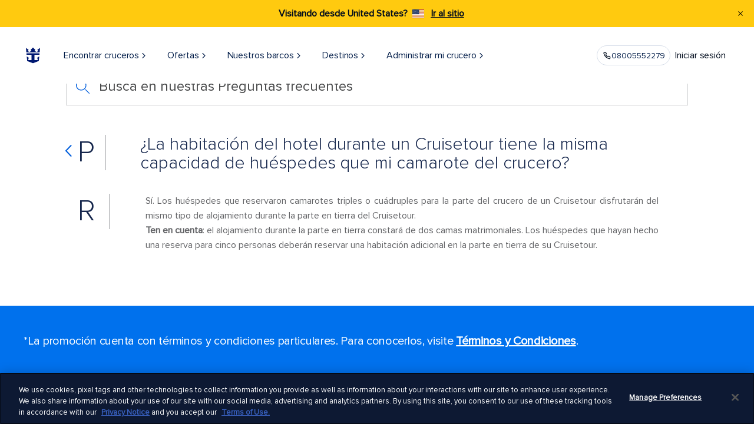

--- FILE ---
content_type: text/html;charset=utf-8
request_url: https://www.royalcaribbean.com/lac/es/faq/questions/will-my-cruisetour-hotel-room-accommodate-the-same-number-as-my-cruise-stateroom
body_size: 53735
content:
<!doctype html>
<html>


<head>
    
    

    
        

<meta charset="utf-8"/>
<title>¿La habitación del hotel durante un Cruisetour tiene capacidad para aquellos que viajan conmigo? | Royal Caribbean Cruises</title>
<meta name="keywords"/>
<meta name="description" content="Sí. Los huéspedes que reservaron camarotes triples o cuádruples para la parte del crucero de un Cruisetour disfrutarán del mismo tipo de alojamiento durante la parte en tierra del Cruisetour. Obtén más información acerca de los alojamientos en los Cruisetours por Alaska. "/>
<!--Change Icon Path-->
<script defer="defer" type="text/javascript" src="/.rum/@adobe/helix-rum-js@%5E2/dist/rum-standalone.js"></script>
<link rel="icon" href="/content/dam/royal/resources/icons/logo/favicon.ico"/>
<meta http-equiv="X-UA-Compatible" content="IE=edge"/>
<meta name="viewport" content="width=device-width, initial-scale=1"/>
<meta name="twitter:card" content="summary_large_image"/>
<meta name="twitter:creator" content="@royalcaribbean"/>
<meta name="twitter:description" content="Sí. Los huéspedes que reservaron camarotes triples o cuádruples para la parte del crucero de un Cruisetour disfrutarán del mismo tipo de alojamiento durante la parte en tierra del Cruisetour. Obtén más información acerca de los alojamientos en los Cruisetours por Alaska. "/>
<meta name="twitter:title" content="¿La habitación del hotel durante un Cruisetour tiene capacidad para aquellos que viajan conmigo? | Royal Caribbean Cruises"/>
<meta name="twitter:image" content="https://assets.dm.rccl.com/is/image/RoyalCaribbeanCruises/royal/ships/oasis/oasis-of-the-seas-labadee-haiti-aft.jpg?$1440x600$"/>
<meta name="p:domain_verify" content="5e9e64513e5d13bba8acda3cc0cf1175"/>
<meta property="og:title" content="¿La habitación del hotel durante un Cruisetour tiene capacidad para aquellos que viajan conmigo? | Royal Caribbean Cruises"/>
<meta property="og:description" content="Sí. Los huéspedes que reservaron camarotes triples o cuádruples para la parte del crucero de un Cruisetour disfrutarán del mismo tipo de alojamiento durante la parte en tierra del Cruisetour. Obtén más información acerca de los alojamientos en los Cruisetours por Alaska. "/>
<meta property="og:image" content="https://assets.dm.rccl.com/is/image/RoyalCaribbeanCruises/royal/ships/oasis/oasis-of-the-seas-labadee-haiti-aft.jpg?$1440x600$"/>
<meta property="og:site_name" content="Royal Caribbean"/>
<meta property="og:email" content="reservationroyal2@rccl.com"/>
<meta property="og:phone_number" content="866-562-7625"/>
<meta property="og:url" content="https://www.royalcaribbean.com/lac/es/faq/questions/will-my-cruisetour-hotel-room-accommodate-the-same-number-as-my-cruise-stateroom"/>
<meta property="og:type" content="website"/>

	<meta http-equiv="content-language" content="es_CO"/>

<meta name="application-name" content="Royal Caribbean International"/>

<meta name="format-detection" content="telephone=no"/>

<meta name="page-path" content="%2Fcontent%2Froyal%2Flac%2Fes%2Ffaq%2Fquestions%2Fwill-my-cruisetour-hotel-room-accommodate-the-same-number-as-my-cruise-stateroomhttps%3A%2F%2F"/>

<meta name="replicated-date" content="1758052606922"/>






	<link rel="canonical" href="https://www.royalcaribbean.com/lac/es/faq/questions/will-my-cruisetour-hotel-room-accommodate-the-same-number-as-my-cruise-stateroom"/>



    <link rel="alternate" href="https://www.royalcaribbean.com/swe/sv/faq/questions/will-my-cruisetour-hotel-room-accommodate-the-same-number-as-my-cruise-stateroom" hreflang="sv-se"/>

    <link rel="alternate" href="https://www.royalcaribbean.com/mex/es/faq/questions/will-my-cruisetour-hotel-room-accommodate-the-same-number-as-my-cruise-stateroom" hreflang="es-mx"/>

    <link rel="alternate" href="https://www.royalcaribbean.com/faq/questions/will-my-cruisetour-hotel-room-accommodate-the-same-number-as-my-cruise-stateroom" hreflang="en-us"/>

    <link rel="alternate" href="https://www.royalcaribbean.com/usa/es/faq/questions/will-my-cruisetour-hotel-room-accommodate-the-same-number-as-my-cruise-stateroom" hreflang="es-us"/>

    <link rel="alternate" href="https://www.royalcaribbean.com/usa/fr/faq/questions/will-my-cruisetour-hotel-room-accommodate-the-same-number-as-my-cruise-stateroom" hreflang="fr-us"/>

    <link rel="alternate" href="https://www.royalcaribbean.com/esp/es/faq/questions/will-my-cruisetour-hotel-room-accommodate-the-same-number-as-my-cruise-stateroom" hreflang="es-es"/>

    <link rel="alternate" href="https://www.royalcaribbean.com/hkg/zh/faq/questions/will-my-cruisetour-hotel-room-accommodate-the-same-number-as-my-cruise-stateroom" hreflang="zh-hk"/>

    <link rel="alternate" href="https://www.royalcaribbean.com/faq/questions/will-my-cruisetour-hotel-room-accommodate-the-same-number-as-my-cruise-stateroom" hreflang="x-default"/>

    <link rel="alternate" href="https://www.royalcaribbean.com/nor/no/faq/questions/will-my-cruisetour-hotel-room-accommodate-the-same-number-as-my-cruise-stateroom" hreflang="no-no"/>

    <link rel="alternate" href="https://www.royalcaribbean.com/bra/pt/faq/questions/will-my-cruisetour-hotel-room-accommodate-the-same-number-as-my-cruise-stateroom" hreflang="pt-br"/>

    <link rel="alternate" href="https://www.royalcaribbean.com/fra/fr/faq/questions/will-my-cruisetour-hotel-room-accommodate-the-same-number-as-my-cruise-stateroom" hreflang="fr-fr"/>

    <link rel="alternate" href="https://www.royalcaribbean.com/deu/de/faq/questions/will-my-cruisetour-hotel-room-accommodate-the-same-number-as-my-cruise-stateroom" hreflang="de-de"/>

    <link rel="alternate" href="https://www.royalcaribbean.com/gbr/en/faq/questions/will-my-cruisetour-hotel-room-accommodate-the-same-number-as-my-cruise-stateroom" hreflang="en-gb"/>

    <link rel="alternate" href="https://www.royalcaribbean.com/ita/it/faq/questions/will-my-cruisetour-hotel-room-accommodate-the-same-number-as-my-cruise-stateroom" hreflang="it-it"/>

    <link rel="alternate" href="https://www.royalcaribbean.com/sgp/en/faq/questions/will-my-cruisetour-hotel-room-accommodate-the-same-number-as-my-cruise-stateroom" hreflang="en-sg"/>

    <link rel="alternate" href="https://www.royalcaribbean.com/aus/en/faq/questions/will-my-cruisetour-hotel-room-accommodate-the-same-number-as-my-cruise-stateroom" hreflang="en-au"/>



        <!--    to change font path to etc.clientlibs-->
<link rel="preload" href="/etc.clientlibs/royal/clientlibs/clientlib-site/resources/fonts/Kapra-Regular-Opt.woff2" as="font" crossorigin/>
<link rel="preload" href="/etc.clientlibs/royal/clientlibs/clientlib-site/resources/fonts/ProximaNova-Regular.woff2" as="font" crossorigin/>
<link rel="preload" href="/etc.clientlibs/royal/clientlibs/clientlib-site/resources/fonts/ProximaNova-RegularIt.woff2" as="font" crossorigin/>
<link rel="preload" href="/etc.clientlibs/royal/clientlibs/clientlib-site/resources/fonts/ProximaNova-Bold.woff2" as="font" crossorigin/>
<link rel="preload" href="/etc.clientlibs/royal/clientlibs/clientlib-site/resources/fonts/ProximaNova-Light.woff2" as="font" crossorigin/>




    <!-- Material Icons -->
    <link href="https://fonts.googleapis.com/icon?family=Material+Icons" rel="stylesheet"/>
    <!-- App Styles -->
    
    
<link rel="stylesheet" href="/etc.clientlibs/royal/clientlibs/clientlib-all.lc-c9db2c04e41ca12591ee686c480fef8f-lc.min.css?_=2025.1212.1221947.0007173274" type="text/css">



    <!-- Structure Module Styles -->
    
    
<link rel="stylesheet" href="/etc.clientlibs/rcg/core/clientlibs/clientlib-ab_target.lc-c9f514f27a65b509e347ce81199ae089-lc.min.css?_=2025.1212.1221947.0007173274" type="text/css">
<link rel="stylesheet" href="/etc.clientlibs/royal/clientlibs/clientlib-structure-base.lc-c63e893c91ddf6a9a6e3582b6c1cc8f3-lc.min.css?_=2025.1212.1221947.0007173274" type="text/css">



    <!-- Site Search Template -->
    













    <script src="/etc.clientlibs/clientlibs/granite/jquery.lc-7842899024219bcbdb5e72c946870b79-lc.min.js?_=2025.1212.1221947.0007173274"></script>
<script src="/etc.clientlibs/clientlibs/granite/utils.lc-e7bf340a353e643d198b25d0c8ccce47-lc.min.js?_=2025.1212.1221947.0007173274"></script>
<script src="/etc.clientlibs/clientlibs/granite/jquery/granite.lc-543d214c88dfa6f4a3233b630c82d875-lc.min.js?_=2025.1212.1221947.0007173274"></script>
<script src="/etc.clientlibs/foundation/clientlibs/jquery.lc-dd9b395c741ce2784096e26619e14910-lc.min.js?_=2025.1212.1221947.0007173274"></script>
<script src="/etc.clientlibs/foundation/clientlibs/shared.lc-41f79c8a45bb1766981ec4ca82d7e0e6-lc.min.js?_=2025.1212.1221947.0007173274"></script>
<script src="/etc.clientlibs/cq/personalization/clientlib/underscore.lc-03540ac0f1ea39be635e17b62c718dd5-lc.min.js?_=2025.1212.1221947.0007173274"></script>
<script src="/etc.clientlibs/cq/personalization/clientlib/personalization/kernel.lc-66f5922f99de3b759bec6655054c4c1e-lc.min.js?_=2025.1212.1221947.0007173274"></script>
<script type="text/javascript">
    $CQ(function() {
        CQ_Analytics.SegmentMgr.loadSegments("\/etc\/segmentation");

        
    });
</script>





<!--external files styles-->

    


<!-- External css file-->
<link rel="stylesheet" href="/content/dam/royal/custom-clientlibs/custom.css"/>


    
<script src="/etc.clientlibs/rcgcore/clientlibs/clientlib-rwd-cookie.lc-89cf766f54f9471a48c9a4a882c2eb54-lc.min.js?_=2025.1212.1221947.0007173274"></script>








    
    
        
        <!-- Tealium Universal Tag - ANALYTICS-->
        <script type="text/javascript">
            // Set Tealium Variables
            var utag_data = {
                pageName: "aem:faq:questions:will-my-cruisetour-hotel-room-accommodate-the-same-number-as-my-cruise-stateroom",
                siteSection: "aem:faq",
                siteType: 'desktop',
                country: "LAC",
                language: "es",
                data_layer_exists: 'true',
                scReferrer: localStorage.getItem('scReferrer') ? localStorage.getItem('scReferrer') : document.referrer,
                promoDashboard: window.rcclPromotionsSummary,
              },
              utag_events = {
                footerDealsSignup: {
                  eventName: 'emailSignup',
                  autofire: false,
                  email: null,
                  emailArea: 'home > global footer'
                },
                homeDealsSignup: {
                  eventName: 'emailSignup',
                  autofire: false,
                  email: null,
                  emailArea: 'home > deals ribbon'
                }
              };
              localStorage.removeItem('scReferrer');
        </script>
        
    
    
    
        
        
            <!-- GLOBALIZATION - TEALIUM ASYNC -->
            <script type="text/javascript">
  if (0 <= window.location.href.indexOf('/booking/')) {
       var utag_data = {};
       window.utag_cfg_ovrd = {noview : true};
  }
 (function(a,b,c,d){
              a='//tags.tiqcdn.com/utag/rccl/gdp-rcl-lacar/prod/utag.js';
              b=document;c='script';d=b.createElement(c);d.src=a;
              d.type='text/java'+c;d.async=true;
              a=b.getElementsByTagName(c)[0];a.parentNode.insertBefore(d,a)
  })();
  </script>

<!-- OneTrust Cookies Consent Notice start for www.royalcaribbean.com -->
<script src="https://cdn.cookielaw.org/scripttemplates/otSDKStub.js" data-document-language="true" type="text/javascript" charset="UTF-8" data-domain-script="9553c29f-dac9-4391-93be-d8cec16c6054"></script>
<script type="text/javascript">
var oneTrustBannerDisplay= 0;
function OptanonWrapper() {  
  if(oneTrustBannerDisplay=== 1){
      utag.link({'oneTrustBanner' : true}); 
      window.utag.view(utag_data);
   }
 oneTrustBannerDisplay= oneTrustBannerDisplay+1;
}
</script>
<style> #optanon-popup-bg{
    z-index:9999 !important
}</style>
<!-- OneTrust Cookies Consent Notice end for www.royalcaribbean.com -->

        
    


    

  
    
  


    
    

    

    


    
    
        
        
            <!-- GLOBALIZATION - APP DYNAMICS ASYNC -->
            <script charset='UTF-8'>window['adrum-start-time'] = new Date().getTime();
(function(config) {
  config.appKey = 'AD-AAB-AAU-AJK';
  config.adrumExtUrlHttp = 'http://cdn.appdynamics.com';
  config.adrumExtUrlHttps = 'https://cdn.appdynamics.com';
  config.beaconUrlHttp = 'http://pdx-col.eum-appdynamics.com';
  config.beaconUrlHttps = 'https://pdx-col.eum-appdynamics.com';
  config.useHTTPSAlways = true;
  config.resTiming = {"bufSize":300,"clearResTimingOnBeaconSend":true};
  config.xd = {enable: true};
  config.maxUrlLength = 2048;
  config.enableCoreWebVitals = true;
  config.spa = {"spa2":{"clearResTiming":true}};
  config.navComplete = {
      maxResourceQuietTime: 500,
      maxXhrQuietTime: 500,
      maxInactiveTime: 500};


  var pageName = "";
  //set error page names
  switch (window.document.title) {
    case "Page Not Found | Royal Caribbean Cruises":
      pageName = "404 Error Page";
      break;
    case "Server Error | Royal Caribbean Cruises":
      pageName = "5xx Error Page";
      break;
  }
  
  function getCookieValue(cookieName) {
    try {
      var value = "; " + document.cookie;
      var parts = value.split("; " + cookieName + "=");
      if (parts.length == 2) {
        return parts          .pop()
          .split(";")
          .shift();
      } else {
        return "";
      }
    } catch (err) {
      return "error";
    }
  }
   
  //send data to appd
config.userEventInfo = {
    PageView: function(context) {
      return {
        userPageName: pageName,
        userData: {
          BlueGreenValue: getCookieValue("bgv"),
          MarketingCloudID: getCookieValue("MCMID"),
          LoyaltyID: getCookieValue("loyalty_ID"),
          JSession: getCookieValue("jsess"),
          BookingID: getCookieValue("booking_ID"),
          WUC: getCookieValue("wuc"),
          country: getCookieValue("country"),
          currency: getCookieValue("currency"),
          autSession: getCookieValue("autsession"),
          AEM_Modernization:"true"

        },
        userDataLong: {
          cookieSize: encodeURIComponent('<q></q>' + document.cookie).length}
      };
    },
    Ajax: function (context) {
      return {
        userData: {
          BlueGreenValue: getCookieValue("bgv"),
          MarketingCloudID: getCookieValue("MCMID"),
          LoyaltyID: getCookieValue("loyalty_ID"),
          JSession: getCookieValue("jsess"),
          BookingID: getCookieValue("booking_ID"),
          WUC: getCookieValue("wuc"),
          country: getCookieValue("country"),
          currency: getCookieValue("currency"),
          autSession: getCookieValue("autsession"),
          AEM_Modernization:"true"


        },
        userDataLong: {
          cookieSize: encodeURIComponent('<q></q>' + document.cookie).length}
      };
    },
    VPageView: function (context) {
      return {
        userData: {
          BlueGreenValue: getCookieValue("bgv"),
          MarketingCloudID: getCookieValue("MCMID"),
          LoyaltyID: getCookieValue("loyalty_ID"),
          JSession: getCookieValue("jsess"),
          BookingID: getCookieValue("booking_ID"),
          WUC: getCookieValue("wuc"),
          country: getCookieValue("country"),
          currency: getCookieValue("currency"),
          autSession: getCookieValue("autsession"),
          AEM_Modernization:"true"

        },
        userDataLong: {
          cookieSize: encodeURIComponent('<q></q>' + document.cookie).length
          }
      };
    }
  };
})
(window['adrum-config'] || (window['adrum-config'] = {}));
</script>
<script src="//cdn.appdynamics.com/adrum/adrum-23.10.1.4359.js?_=2025.1212.1221947.0007173274"></script>
        
    




 
    
    
<link rel="stylesheet" href="/etc.clientlibs/rcg/core/clientlibs/clientlib-site.lc-8e90c5242cd6093f69626f925fcdce80-lc.min.css?_=2025.1212.1221947.0007173274" type="text/css">



 
    
    
<link rel="stylesheet" href="/etc.clientlibs/rci/clientlibs/clientlib-rcl-theme.lc-e0344d35a162bb2690f23e46db207082-lc.min.css?_=2025.1212.1221947.0007173274" type="text/css">



 
    
    
<link rel="stylesheet" href="/etc.clientlibs/rcg/core/clientlibs/clientlib-header.lc-46edc9c848da67af77e7a4fec5a0e467-lc.min.css?_=2025.1212.1221947.0007173274" type="text/css">



 
    
    
<link rel="stylesheet" href="/etc.clientlibs/rcg/core/clientlibs/clientlib-footer.lc-6aaa2655508ccb39a98c23ac3bdbb565-lc.min.css?_=2025.1212.1221947.0007173274" type="text/css">



 

        <script>
                var enableToggleCruiseSearchService = 'true';
                var showUserFavoritesFeature = 'false';
                var showUserWatchlistFeature = 'false';
                sessionStorage.setItem('apolloAuthKey', 'cmNjbHVzZXI6XSJGYDledlBoeHpSS10uOw==');
                sessionStorage.setItem('apolloURI', 'https:\/\/www.royalcaribbean.com\/graph');
            </script>
    

<script>(window.BOOMR_mq=window.BOOMR_mq||[]).push(["addVar",{"rua.upush":"false","rua.cpush":"true","rua.upre":"false","rua.cpre":"false","rua.uprl":"false","rua.cprl":"false","rua.cprf":"false","rua.trans":"SJ-45143bb7-f03a-41f0-b487-47cbe3ad0096","rua.cook":"false","rua.ims":"false","rua.ufprl":"false","rua.cfprl":"false","rua.isuxp":"false","rua.texp":"norulematch","rua.ceh":"false","rua.ueh":"false","rua.ieh.st":"0"}]);</script>
                              <script>!function(e){var n="https://s.go-mpulse.net/boomerang/";if("False"=="True")e.BOOMR_config=e.BOOMR_config||{},e.BOOMR_config.PageParams=e.BOOMR_config.PageParams||{},e.BOOMR_config.PageParams.pci=!0,n="https://s2.go-mpulse.net/boomerang/";if(window.BOOMR_API_key="7HJC2-B77EB-KS3QJ-4J2NE-NA7BZ",function(){function e(){if(!o){var e=document.createElement("script");e.id="boomr-scr-as",e.src=window.BOOMR.url,e.async=!0,i.parentNode.appendChild(e),o=!0}}function t(e){o=!0;var n,t,a,r,d=document,O=window;if(window.BOOMR.snippetMethod=e?"if":"i",t=function(e,n){var t=d.createElement("script");t.id=n||"boomr-if-as",t.src=window.BOOMR.url,BOOMR_lstart=(new Date).getTime(),e=e||d.body,e.appendChild(t)},!window.addEventListener&&window.attachEvent&&navigator.userAgent.match(/MSIE [67]\./))return window.BOOMR.snippetMethod="s",void t(i.parentNode,"boomr-async");a=document.createElement("IFRAME"),a.src="about:blank",a.title="",a.role="presentation",a.loading="eager",r=(a.frameElement||a).style,r.width=0,r.height=0,r.border=0,r.display="none",i.parentNode.appendChild(a);try{O=a.contentWindow,d=O.document.open()}catch(_){n=document.domain,a.src="javascript:var d=document.open();d.domain='"+n+"';void(0);",O=a.contentWindow,d=O.document.open()}if(n)d._boomrl=function(){this.domain=n,t()},d.write("<bo"+"dy onload='document._boomrl();'>");else if(O._boomrl=function(){t()},O.addEventListener)O.addEventListener("load",O._boomrl,!1);else if(O.attachEvent)O.attachEvent("onload",O._boomrl);d.close()}function a(e){window.BOOMR_onload=e&&e.timeStamp||(new Date).getTime()}if(!window.BOOMR||!window.BOOMR.version&&!window.BOOMR.snippetExecuted){window.BOOMR=window.BOOMR||{},window.BOOMR.snippetStart=(new Date).getTime(),window.BOOMR.snippetExecuted=!0,window.BOOMR.snippetVersion=12,window.BOOMR.url=n+"7HJC2-B77EB-KS3QJ-4J2NE-NA7BZ";var i=document.currentScript||document.getElementsByTagName("script")[0],o=!1,r=document.createElement("link");if(r.relList&&"function"==typeof r.relList.supports&&r.relList.supports("preload")&&"as"in r)window.BOOMR.snippetMethod="p",r.href=window.BOOMR.url,r.rel="preload",r.as="script",r.addEventListener("load",e),r.addEventListener("error",function(){t(!0)}),setTimeout(function(){if(!o)t(!0)},3e3),BOOMR_lstart=(new Date).getTime(),i.parentNode.appendChild(r);else t(!1);if(window.addEventListener)window.addEventListener("load",a,!1);else if(window.attachEvent)window.attachEvent("onload",a)}}(),"".length>0)if(e&&"performance"in e&&e.performance&&"function"==typeof e.performance.setResourceTimingBufferSize)e.performance.setResourceTimingBufferSize();!function(){if(BOOMR=e.BOOMR||{},BOOMR.plugins=BOOMR.plugins||{},!BOOMR.plugins.AK){var n="true"=="true"?1:0,t="",a="amhfhdyccdua42lyrz5a-f-b7a34463a-clientnsv4-s.akamaihd.net",i="false"=="true"?2:1,o={"ak.v":"39","ak.cp":"102284","ak.ai":parseInt("265346",10),"ak.ol":"0","ak.cr":9,"ak.ipv":4,"ak.proto":"h2","ak.rid":"a252b2ad","ak.r":44331,"ak.a2":n,"ak.m":"x","ak.n":"essl","ak.bpcip":"3.14.83.0","ak.cport":47564,"ak.gh":"23.33.23.12","ak.quicv":"","ak.tlsv":"tls1.3","ak.0rtt":"","ak.0rtt.ed":"","ak.csrc":"-","ak.acc":"","ak.t":"1769508474","ak.ak":"hOBiQwZUYzCg5VSAfCLimQ==Db6SndTPoDP7HPk2ZyuE7HYwASfchwdi2ynuEvnNiRBce4Q2rdKRAkj/SptXU/+6j20XjAIbZEiOXY1irnQn0W5I+Yt6HM0WoHfz46CeREmRYCDActlOb7E+Oe0c/AYJS/FxQDWAwdOc+algDAGSn7GLrWrLUftxgZmhyIcaQ24No2obb1F7AUU0Yik7uuxQhAKEENiovWsuG9ZWMppY+u8nQaL5b42BteBCaRbkDYzF/76hQFhjZuZ6Yt55ngE7f4f57pdk9RWMtoOoQZOHn87tGlC8cey7hlqJRSG7v6/SvDnuRCwe8jhXQpOiA5C+TFvRc+l0jd4UjUC+VhBRl3YnM7L7FvfJTPOhkJ2uyXWiliV/0zYv5j5N0T4NiSqLwym7FKeYB+2vHw966xDMMtPJOzkd0Uw+uv62qpnnD8A=","ak.pv":"1227","ak.dpoabenc":"","ak.tf":i};if(""!==t)o["ak.ruds"]=t;var r={i:!1,av:function(n){var t="http.initiator";if(n&&(!n[t]||"spa_hard"===n[t]))o["ak.feo"]=void 0!==e.aFeoApplied?1:0,BOOMR.addVar(o)},rv:function(){var e=["ak.bpcip","ak.cport","ak.cr","ak.csrc","ak.gh","ak.ipv","ak.m","ak.n","ak.ol","ak.proto","ak.quicv","ak.tlsv","ak.0rtt","ak.0rtt.ed","ak.r","ak.acc","ak.t","ak.tf"];BOOMR.removeVar(e)}};BOOMR.plugins.AK={akVars:o,akDNSPreFetchDomain:a,init:function(){if(!r.i){var e=BOOMR.subscribe;e("before_beacon",r.av,null,null),e("onbeacon",r.rv,null,null),r.i=!0}return this},is_complete:function(){return!0}}}}()}(window);</script></head>
<body class="page site-refresh-aem-body initial-page-template js-rcl-site-refresh">




    
    
    
    
        
        
    


    

  
    
  


    
    

    

    


    
    
        
        
    


<!--    base_template class name added for consolidation-->

<div class="page__main basic_template base_template page__main--newStructure">
    

    <div><div class="xfpage page basicpage">


<div class="aem-Grid aem-Grid--12 aem-Grid--default--12 ">
    
    <div class="header panelcontainer aem-GridColumn aem-GridColumn--default--12">



    <div class="rcl-site-refresh">


    
    


<header class="header-site-refresh-container js-header-site-refresh" data-is-static="false" data-sticky-exclusion-pages="/cruises,/itinerary/*,/itinerary-details/*,/favorites" data-primary-support="Soporte primario" data-alternative-line="Línea alternativa" data-call-to="¿Necesita ayuda? Llame" data-speak-to-us="Hable directamente con nuestro equipo de soporte técnico" data-need-help-text="Necesito ayuda?">
    <button class="skip-to-main-content js-skip-to-main-content" style="z-index: -1;"></button>
    <div class="crisis-banner js-crisis-banner" data-close-aria-label="Cerrar notificación"></div>
    <div class="conflict_notification">
        

        
        <div class="banner-container hide" role="alert">
            <div class="banner yellow-banner">
                <div class="banner-content">
                    <p class="message-title"> Visitando desde {destination_country}?  {destination_flag}</p>
                    <span class="message-link banner-medium-font">
                        <a href="#" class="learn-more" title="Go to Site">Ir al sitio</a>
                    </span>
                </div>
                <button class="close-conflict-btn close-btn black" type="button" aria-label="Close Notification">
                    <figure class="header__buttonIcon">
                        <img class="alert__buttonImage" src="/etc.clientlibs/rcg/core/clientlibs/clientlib-site/resources/common/icons/notification-close-icon-black.svg" alt="close"/>
                    </figure>
                </button>
            </div>
        </div>

    
    </div>
    <div class="info-banner"></div>
    
    

    <nav id="global-head" class="global-nav-header header-light" aria-labelledby="primary-navigation">
        <div class="global-nav-header-container">
            <ul id="global-mobile-menu" class="global-mobile-menu">
                <li class="global-nav-menu">
                    <button aria-label="menu">
                        <svg width="24" height="24" viewBox="0 0 24 24" fill="none" xmlns="http://www.w3.org/2000/svg">
                            <g>
                                <path fill-rule="evenodd" clip-rule="evenodd" d="M3.25 6C3.25 5.58579 3.58579 5.25 4 5.25H20C20.4142 5.25 20.75 5.58579 20.75 6C20.75 6.41421 20.4142 6.75 20 6.75H4C3.58579 6.75 3.25 6.41421 3.25 6ZM3.25 12C3.25 11.5858 3.58579 11.25 4 11.25H20C20.4142 11.25 20.75 11.5858 20.75 12C20.75 12.4142 20.4142 12.75 20 12.75H4C3.58579 12.75 3.25 12.4142 3.25 12ZM4 17.25C3.58579 17.25 3.25 17.5858 3.25 18C3.25 18.4142 3.58579 18.75 4 18.75H20C20.4142 18.75 20.75 18.4142 20.75 18C20.75 17.5858 20.4142 17.25 20 17.25H4Z" fill="#010C1D"/>
                            </g>
                        </svg>
                    </button>
                </li>
                <li class="global-nav-close-menu hidden">
                    <button class="global-nav-menu-btn" aria-label="close menu">
                        <svg class="close-menu-img" width="24" height="24" viewBox="0 0 24 24" fill="none" xmlns="http://www.w3.org/2000/svg">
                            <g>
                                <path fill-rule="evenodd" clip-rule="evenodd" d="M7.53033 6.46967C7.23744 6.17678 6.76256 6.17678 6.46967 6.46967C6.17678 6.76256 6.17678 7.23744 6.46967 7.53033L10.9393 12L6.46967 16.4697C6.17678 16.7626 6.17678 17.2374 6.46967 17.5303C6.76256 17.8232 7.23744 17.8232 7.53033 17.5303L12 13.0607L16.4697 17.5303C16.7626 17.8232 17.2374 17.8232 17.5303 17.5303C17.8232 17.2374 17.8232 16.7626 17.5303 16.4697L13.0607 12L17.5303 7.53033C17.8232 7.23744 17.8232 6.76256 17.5303 6.46967C17.2374 6.17678 16.7626 6.17678 16.4697 6.46967L12 10.9393L7.53033 6.46967Z" fill="#010C1D"/>
                            </g>
                        </svg>
                        Cerca
                    </button>
                </li>
                <li class="global-nav-logo desktop-logo">
                    <a href="https://www.royalcaribbean.com/" id="rciHeaderLogo" tabindex="0">
                        <img src="https://assets.dm.rccl.com/is/content/RoyalCaribbeanCruises/royal-logo?fmt=png-alpha" alt="Royal Caribbean" style="max-width:none;"/>
                    </a>
                </li>
                
                    <li class="global-nav-logo iPad-logo">
                        <a href="https://www.royalcaribbean.com/" id="rciHeaderLogo" tabindex="0">
                            <img src="https://assets.dm.rccl.com/is/content/RoyalCaribbeanCruises/royal-caribbean-mob-logo-crown-anchor?fmt=png-alpha" alt="Royal Caribbean"/>
                        </a>
                    </li>
                
            </ul>
            <ul id="global-nav-left-menu" class="global-nav-left-menu">
                
                    
                        
                        
    
    <li class="global-nav-header-option" itemscope="itemscope" itemtype="https://schema.org/SiteNavigationElement" id="encontrar-cruceros" tabindex="-1">
        
        
            <button class="global-nav-button__text js-global-nav-button__text" aria-controls="encontrar-cruceros" itemprop="url" tabindex="0" aria-expanded="false">
                <span class="top-nav-text">
                    Encontrar cruceros
                    
                        <svg class="arrow-up-icon" width="12" height="13" viewBox="0 0 12 13" fill="none" xmlns="http://www.w3.org/2000/svg">
                            <path d="M3.25 8L6.25 5L9.25 8" stroke="#002859" stroke-linecap="square"/>
                        </svg>
                        <svg class="arrow-down-icon" width="12" height="13" viewBox="0 0 12 13" fill="none" xmlns="http://www.w3.org/2000/svg">
                            <path d="M9 5L6 8L3 5" stroke="#002859" stroke-linecap="square"/>
                        </svg>
                    
                </span>
                <svg class="navigator-img" width="16" height="17" viewBox="0 0 16 17" fill="none" xmlns="http://www.w3.org/2000/svg">
                    <g>
                        <path fill-rule="evenodd" clip-rule="evenodd" d="M5.55806 4.05806C5.31398 4.30214 5.31398 4.69786 5.55806 4.94194L9.11612 8.5L5.55806 12.0581C5.31398 12.3021 5.31398 12.6979 5.55806 12.9419C5.80214 13.186 6.19786 13.186 6.44194 12.9419L10.4419 8.94194C10.686 8.69786 10.686 8.30214 10.4419 8.05806L6.44194 4.05806C6.19786 3.81398 5.80214 3.81398 5.55806 4.05806Z" fill="#021D49"></path>
                    </g>
                </svg>
            </button>
        
        
            <div class="navigator-overlay hidden" id="encontrar-cruceros-navigator-overlay">
                <div class="navigator-overlay-container js-navigator-overlay-container">
                    <div class="navigator-menu">
                        <nav class="container-submenus" aria-labelledby="secondary navigation">
                            <ul class="container-submenu-group level-2nd ">
                                <li class="menu-item navigation" tabindex="-1">
                                    
                                    
                                        <button class="item-navigator" tabindex="0" title="Encontrar cruceros" aria-label="Encontrar cruceros">
                                            <svg class="navigator-img" width="24" height="24" viewBox="0 0 24 24" fill="none" xmlns="http://www.w3.org/2000/svg" role="img" aria-labelledby="navigator-title">
                                                <title id="navigator-title">Navigation Icon</title>
                                                <g>
                                                    <path fill-rule="evenodd" clip-rule="evenodd" d="M15.5303 5.46967C15.8232 5.76256 15.8232 6.23744 15.5303 6.53033L10.0607 12L15.5303 17.4697C15.8232 17.7626 15.8232 18.2374 15.5303 18.5303C15.2374 18.8232 14.7626 18.8232 14.4697 18.5303L8.46967 12.5303C8.17678 12.2374 8.17678 11.7626 8.46967 11.4697L14.4697 5.46967C14.7626 5.17678 15.2374 5.17678 15.5303 5.46967Z" fill="#021D49"></path>
                                                </g>
                                            </svg>
                                            Encontrar cruceros
                                        </button>
                                    
                                </li>
                                
                                    
                                        <li class="menu-item" tabindex="-1">
                                            
                                                <a class="item-navigator" href="/lac/es/cruises" tabindex="0" target="_self" title="Buscar cruceros">
                                                    Buscar cruceros
                                                    <svg class="navigator-img" width="16" height="17" viewBox="0 0 16 17" fill="none" xmlns="http://www.w3.org/2000/svg">
                                                        <g>
                                                            <path fill-rule="evenodd" clip-rule="evenodd" d="M5.55806 4.05806C5.31398 4.30214 5.31398 4.69786 5.55806 4.94194L9.11612 8.5L5.55806 12.0581C5.31398 12.3021 5.31398 12.6979 5.55806 12.9419C5.80214 13.186 6.19786 13.186 6.44194 12.9419L10.4419 8.94194C10.686 8.69786 10.686 8.30214 10.4419 8.05806L6.44194 4.05806C6.19786 3.81398 5.80214 3.81398 5.55806 4.05806Z" fill="#021D49"></path>
                                                        </g>
                                                    </svg>
                                                </a>
                                            
                                            
                                            
                                            
                                            
                                        </li>
                                    
                                
                                    
                                        <li class="menu-item" tabindex="-1">
                                            
                                                <a class="item-navigator" href="/lac/es/cruise-ships/cruise-schedule" tabindex="0" target="_self" title="Cruceros 2026-2027">
                                                    Cruceros 2026-2027
                                                    <svg class="navigator-img" width="16" height="17" viewBox="0 0 16 17" fill="none" xmlns="http://www.w3.org/2000/svg">
                                                        <g>
                                                            <path fill-rule="evenodd" clip-rule="evenodd" d="M5.55806 4.05806C5.31398 4.30214 5.31398 4.69786 5.55806 4.94194L9.11612 8.5L5.55806 12.0581C5.31398 12.3021 5.31398 12.6979 5.55806 12.9419C5.80214 13.186 6.19786 13.186 6.44194 12.9419L10.4419 8.94194C10.686 8.69786 10.686 8.30214 10.4419 8.05806L6.44194 4.05806C6.19786 3.81398 5.80214 3.81398 5.55806 4.05806Z" fill="#021D49"></path>
                                                        </g>
                                                    </svg>
                                                </a>
                                            
                                            
                                            
                                            
                                            
                                        </li>
                                    
                                
                                    
                                        <li class="menu-item" tabindex="-1">
                                            
                                                <a class="item-navigator" href="/lac/es/plan-a-cruise/family-cruises" tabindex="0" target="_self" title="Cruceros para familias">
                                                    Cruceros para familias
                                                    <svg class="navigator-img" width="16" height="17" viewBox="0 0 16 17" fill="none" xmlns="http://www.w3.org/2000/svg">
                                                        <g>
                                                            <path fill-rule="evenodd" clip-rule="evenodd" d="M5.55806 4.05806C5.31398 4.30214 5.31398 4.69786 5.55806 4.94194L9.11612 8.5L5.55806 12.0581C5.31398 12.3021 5.31398 12.6979 5.55806 12.9419C5.80214 13.186 6.19786 13.186 6.44194 12.9419L10.4419 8.94194C10.686 8.69786 10.686 8.30214 10.4419 8.05806L6.44194 4.05806C6.19786 3.81398 5.80214 3.81398 5.55806 4.05806Z" fill="#021D49"></path>
                                                        </g>
                                                    </svg>
                                                </a>
                                            
                                            
                                            
                                            
                                            
                                        </li>
                                    
                                
                                    
                                        <li class="menu-item" tabindex="-1">
                                            
                                                <a class="item-navigator" href="/lac/es/guides" tabindex="0" target="_self" title="Guías de cruceros">
                                                    Guías de cruceros
                                                    <svg class="navigator-img" width="16" height="17" viewBox="0 0 16 17" fill="none" xmlns="http://www.w3.org/2000/svg">
                                                        <g>
                                                            <path fill-rule="evenodd" clip-rule="evenodd" d="M5.55806 4.05806C5.31398 4.30214 5.31398 4.69786 5.55806 4.94194L9.11612 8.5L5.55806 12.0581C5.31398 12.3021 5.31398 12.6979 5.55806 12.9419C5.80214 13.186 6.19786 13.186 6.44194 12.9419L10.4419 8.94194C10.686 8.69786 10.686 8.30214 10.4419 8.05806L6.44194 4.05806C6.19786 3.81398 5.80214 3.81398 5.55806 4.05806Z" fill="#021D49"></path>
                                                        </g>
                                                    </svg>
                                                </a>
                                            
                                            
                                            
                                            
                                            
                                        </li>
                                    
                                
                                    
                                        <li class="menu-item" tabindex="-1">
                                            
                                                <a class="item-navigator" href="/lac/es/plan-a-cruise/first-time-cruisers" tabindex="0" target="_self" title="Nuevos Cruceristas">
                                                    Nuevos Cruceristas
                                                    <svg class="navigator-img" width="16" height="17" viewBox="0 0 16 17" fill="none" xmlns="http://www.w3.org/2000/svg">
                                                        <g>
                                                            <path fill-rule="evenodd" clip-rule="evenodd" d="M5.55806 4.05806C5.31398 4.30214 5.31398 4.69786 5.55806 4.94194L9.11612 8.5L5.55806 12.0581C5.31398 12.3021 5.31398 12.6979 5.55806 12.9419C5.80214 13.186 6.19786 13.186 6.44194 12.9419L10.4419 8.94194C10.686 8.69786 10.686 8.30214 10.4419 8.05806L6.44194 4.05806C6.19786 3.81398 5.80214 3.81398 5.55806 4.05806Z" fill="#021D49"></path>
                                                        </g>
                                                    </svg>
                                                </a>
                                            
                                            
                                            
                                            
                                            
                                        </li>
                                    
                                
                                    
                                        <li class="menu-item" tabindex="-1">
                                            
                                                <a class="item-navigator" href="/lac/es/cruises" tabindex="0" target="_self" title="Ver todos los cruceros">
                                                    Ver todos los cruceros
                                                    <svg class="navigator-img" width="16" height="17" viewBox="0 0 16 17" fill="none" xmlns="http://www.w3.org/2000/svg">
                                                        <g>
                                                            <path fill-rule="evenodd" clip-rule="evenodd" d="M5.55806 4.05806C5.31398 4.30214 5.31398 4.69786 5.55806 4.94194L9.11612 8.5L5.55806 12.0581C5.31398 12.3021 5.31398 12.6979 5.55806 12.9419C5.80214 13.186 6.19786 13.186 6.44194 12.9419L10.4419 8.94194C10.686 8.69786 10.686 8.30214 10.4419 8.05806L6.44194 4.05806C6.19786 3.81398 5.80214 3.81398 5.55806 4.05806Z" fill="#021D49"></path>
                                                        </g>
                                                    </svg>
                                                </a>
                                            
                                            
                                            
                                            
                                            
                                        </li>
                                    
                                
                                
                                
                                    
                                
                                    
                                
                                    
                                
                                    
                                
                                    
                                
                                    
                                
                            </ul>
                            <ul class="container-submenu-group cruise-options">
                                
                                    
                                        <li class="option-destination" tabindex="-1">
                                            <img class="option-destination-img" src="https://assets.dm.rccl.com/is/image/RoyalCaribbeanCruises/1-header-backgroung-big-time-grandeur-of-the-seas" alt="1 header backgroung big time grandeur of the seas" id="img-grandeur-of-the-seas®" aria-hidden="true"/>
                                            <h2 class="option-destination-title" id="desc-grandeur-of-the-seas®">Grandeur of the Seas®</h2>

                                            <div class="option-destination-name" role="document"><p>Navega por América Latina con facilidad, sin necesidad de visa estadounidense. Descubre Grandeur of the Seas®.</p>
</div>
                                            <a class="option-destination-link" tabindex="0" aria-describedby="desc-grandeur-of-the-seas®" href="/lac/es/cruises?search=departurePort:MIA|nights:2~5|ship:GR">
                                                Reserva ya
                                            </a>
                                        </li>
                                    
                                
                            </ul>
                        </nav>
                    </div>
                    <button aria-label="close menu" class="close-container" tabindex="0">
                        <svg class="navigator-img" width="56" height="56" viewBox="0 0 56 56" fill="none" xmlns="
                   http://www.w3.org/2000/svg">
                            <path fill-rule="evenodd" clip-rule="evenodd" d="M25.1084 24.2246C24.8644 23.9805 24.4686 23.9805 24.2246 24.2246C23.9805 24.4686 23.9805 24.8644 24.2246 25.1084L27.116 27.9998L24.2246 30.8912C23.9805 31.1353 23.9805 31.531 24.2246 31.7751C24.4686 32.0192 24.8644 32.0192 25.1084 31.7751L27.9998 28.8837L30.8912 31.7751C31.1353 32.0192 31.531 32.0192 31.7751 31.7751C32.0192 31.531 32.0192 31.1353 31.7751 30.8912L28.8837 27.9998L31.7751 25.1084C32.0192 24.8644 32.0192 24.4686 31.7751 24.2246C31.531 23.9805 31.1353 23.9805 30.8912 24.2246L27.9998 27.116L25.1084 24.2246Z" fill="#021D49"></path>
                        </svg>
                    </button>
                </div>
            </div>
        
    </li>

                    
                        
                        
    
    <li class="global-nav-header-option" itemscope="itemscope" itemtype="https://schema.org/SiteNavigationElement" id="ofertas" tabindex="-1">
        
        
            <button class="global-nav-button__text js-global-nav-button__text" aria-controls="ofertas" itemprop="url" tabindex="0" aria-expanded="false">
                <span class="top-nav-text">
                    Ofertas
                    
                        <svg class="arrow-up-icon" width="12" height="13" viewBox="0 0 12 13" fill="none" xmlns="http://www.w3.org/2000/svg">
                            <path d="M3.25 8L6.25 5L9.25 8" stroke="#002859" stroke-linecap="square"/>
                        </svg>
                        <svg class="arrow-down-icon" width="12" height="13" viewBox="0 0 12 13" fill="none" xmlns="http://www.w3.org/2000/svg">
                            <path d="M9 5L6 8L3 5" stroke="#002859" stroke-linecap="square"/>
                        </svg>
                    
                </span>
                <svg class="navigator-img" width="16" height="17" viewBox="0 0 16 17" fill="none" xmlns="http://www.w3.org/2000/svg">
                    <g>
                        <path fill-rule="evenodd" clip-rule="evenodd" d="M5.55806 4.05806C5.31398 4.30214 5.31398 4.69786 5.55806 4.94194L9.11612 8.5L5.55806 12.0581C5.31398 12.3021 5.31398 12.6979 5.55806 12.9419C5.80214 13.186 6.19786 13.186 6.44194 12.9419L10.4419 8.94194C10.686 8.69786 10.686 8.30214 10.4419 8.05806L6.44194 4.05806C6.19786 3.81398 5.80214 3.81398 5.55806 4.05806Z" fill="#021D49"></path>
                    </g>
                </svg>
            </button>
        
        
            <div class="navigator-overlay hidden" id="ofertas-navigator-overlay">
                <div class="navigator-overlay-container js-navigator-overlay-container">
                    <div class="navigator-menu">
                        <nav class="container-submenus" aria-labelledby="secondary navigation">
                            <ul class="container-submenu-group level-2nd ">
                                <li class="menu-item navigation" tabindex="-1">
                                    
                                    
                                        <button class="item-navigator" tabindex="0" title="Ofertas" aria-label="Ofertas">
                                            <svg class="navigator-img" width="24" height="24" viewBox="0 0 24 24" fill="none" xmlns="http://www.w3.org/2000/svg" role="img" aria-labelledby="navigator-title">
                                                <title id="navigator-title">Navigation Icon</title>
                                                <g>
                                                    <path fill-rule="evenodd" clip-rule="evenodd" d="M15.5303 5.46967C15.8232 5.76256 15.8232 6.23744 15.5303 6.53033L10.0607 12L15.5303 17.4697C15.8232 17.7626 15.8232 18.2374 15.5303 18.5303C15.2374 18.8232 14.7626 18.8232 14.4697 18.5303L8.46967 12.5303C8.17678 12.2374 8.17678 11.7626 8.46967 11.4697L14.4697 5.46967C14.7626 5.17678 15.2374 5.17678 15.5303 5.46967Z" fill="#021D49"></path>
                                                </g>
                                            </svg>
                                            Ofertas
                                        </button>
                                    
                                </li>
                                
                                    
                                        <li class="menu-item" tabindex="-1">
                                            
                                                <a class="item-navigator" href="/lac/es/cruise-deals" tabindex="0" target="_self" title="Ofertas de cruceros">
                                                    Ofertas de cruceros
                                                    <svg class="navigator-img" width="16" height="17" viewBox="0 0 16 17" fill="none" xmlns="http://www.w3.org/2000/svg">
                                                        <g>
                                                            <path fill-rule="evenodd" clip-rule="evenodd" d="M5.55806 4.05806C5.31398 4.30214 5.31398 4.69786 5.55806 4.94194L9.11612 8.5L5.55806 12.0581C5.31398 12.3021 5.31398 12.6979 5.55806 12.9419C5.80214 13.186 6.19786 13.186 6.44194 12.9419L10.4419 8.94194C10.686 8.69786 10.686 8.30214 10.4419 8.05806L6.44194 4.05806C6.19786 3.81398 5.80214 3.81398 5.55806 4.05806Z" fill="#021D49"></path>
                                                        </g>
                                                    </svg>
                                                </a>
                                            
                                            
                                            
                                            
                                            
                                        </li>
                                    
                                
                                    
                                        <li class="menu-item" tabindex="-1">
                                            
                                                <a class="item-navigator" href="/lac/es/cruise-deals/last-minute-cruises" tabindex="0" target="_self" title="Cruceros de último minuto">
                                                    Cruceros de último minuto
                                                    <svg class="navigator-img" width="16" height="17" viewBox="0 0 16 17" fill="none" xmlns="http://www.w3.org/2000/svg">
                                                        <g>
                                                            <path fill-rule="evenodd" clip-rule="evenodd" d="M5.55806 4.05806C5.31398 4.30214 5.31398 4.69786 5.55806 4.94194L9.11612 8.5L5.55806 12.0581C5.31398 12.3021 5.31398 12.6979 5.55806 12.9419C5.80214 13.186 6.19786 13.186 6.44194 12.9419L10.4419 8.94194C10.686 8.69786 10.686 8.30214 10.4419 8.05806L6.44194 4.05806C6.19786 3.81398 5.80214 3.81398 5.55806 4.05806Z" fill="#021D49"></path>
                                                        </g>
                                                    </svg>
                                                </a>
                                            
                                            
                                            
                                            
                                            
                                        </li>
                                    
                                
                                
                                
                                    
                                
                                    
                                
                            </ul>
                            <ul class="container-submenu-group cruise-options">
                                
                                    
                                        <li class="option-destination" tabindex="-1">
                                            <img class="option-destination-img" src="https://assets.dm.rccl.com/is/image/RoyalCaribbeanCruises/perfect-day-coco-cay-up-up-away-family-hot-air-ballon-ride-700-530" alt="perfect day coco cay up up away family hot air ballon ride 700 530" id="img-¿necesitas-un-toque-de-inspiración-de-último-minuto?" aria-hidden="true"/>
                                            <h2 class="option-destination-title" id="desc-¿necesitas-un-toque-de-inspiración-de-último-minuto?">¿Necesitas un toque de inspiración de último minuto?</h2>

                                            <div class="option-destination-name" role="document"><p>¡Cruceros de último minuto a precios increíbles! Las salidas se acercan, las mejores itinerarios te esperan, y las ofertas se acabarán pronto. ¡Reserva ya y asegura las tarifas más bajas!</p>
</div>
                                            <a class="option-destination-link" tabindex="0" aria-describedby="desc-¿necesitas-un-toque-de-inspiración-de-último-minuto?" href="/lac/es/cruise-deals/last-minute-cruises">
                                                Reserva ya
                                            </a>
                                        </li>
                                    
                                
                            </ul>
                        </nav>
                    </div>
                    <button aria-label="close menu" class="close-container" tabindex="0">
                        <svg class="navigator-img" width="56" height="56" viewBox="0 0 56 56" fill="none" xmlns="
                   http://www.w3.org/2000/svg">
                            <path fill-rule="evenodd" clip-rule="evenodd" d="M25.1084 24.2246C24.8644 23.9805 24.4686 23.9805 24.2246 24.2246C23.9805 24.4686 23.9805 24.8644 24.2246 25.1084L27.116 27.9998L24.2246 30.8912C23.9805 31.1353 23.9805 31.531 24.2246 31.7751C24.4686 32.0192 24.8644 32.0192 25.1084 31.7751L27.9998 28.8837L30.8912 31.7751C31.1353 32.0192 31.531 32.0192 31.7751 31.7751C32.0192 31.531 32.0192 31.1353 31.7751 30.8912L28.8837 27.9998L31.7751 25.1084C32.0192 24.8644 32.0192 24.4686 31.7751 24.2246C31.531 23.9805 31.1353 23.9805 30.8912 24.2246L27.9998 27.116L25.1084 24.2246Z" fill="#021D49"></path>
                        </svg>
                    </button>
                </div>
            </div>
        
    </li>

                    
                        
                        
    
    <li class="global-nav-header-option" itemscope="itemscope" itemtype="https://schema.org/SiteNavigationElement" id="nuestros-barcos" tabindex="-1">
        
        
            <button class="global-nav-button__text js-global-nav-button__text" aria-controls="nuestros-barcos" itemprop="url" tabindex="0" aria-expanded="false">
                <span class="top-nav-text">
                    Nuestros barcos
                    
                        <svg class="arrow-up-icon" width="12" height="13" viewBox="0 0 12 13" fill="none" xmlns="http://www.w3.org/2000/svg">
                            <path d="M3.25 8L6.25 5L9.25 8" stroke="#002859" stroke-linecap="square"/>
                        </svg>
                        <svg class="arrow-down-icon" width="12" height="13" viewBox="0 0 12 13" fill="none" xmlns="http://www.w3.org/2000/svg">
                            <path d="M9 5L6 8L3 5" stroke="#002859" stroke-linecap="square"/>
                        </svg>
                    
                </span>
                <svg class="navigator-img" width="16" height="17" viewBox="0 0 16 17" fill="none" xmlns="http://www.w3.org/2000/svg">
                    <g>
                        <path fill-rule="evenodd" clip-rule="evenodd" d="M5.55806 4.05806C5.31398 4.30214 5.31398 4.69786 5.55806 4.94194L9.11612 8.5L5.55806 12.0581C5.31398 12.3021 5.31398 12.6979 5.55806 12.9419C5.80214 13.186 6.19786 13.186 6.44194 12.9419L10.4419 8.94194C10.686 8.69786 10.686 8.30214 10.4419 8.05806L6.44194 4.05806C6.19786 3.81398 5.80214 3.81398 5.55806 4.05806Z" fill="#021D49"></path>
                    </g>
                </svg>
            </button>
        
        
            <div class="navigator-overlay hidden" id="nuestros-barcos-navigator-overlay">
                <div class="navigator-overlay-container js-navigator-overlay-container">
                    <div class="navigator-menu">
                        <nav class="container-submenus" aria-labelledby="secondary navigation">
                            <ul class="container-submenu-group level-2nd ">
                                <li class="menu-item navigation" tabindex="-1">
                                    
                                    
                                        <button class="item-navigator" tabindex="0" title="Nuestros barcos" aria-label="Nuestros barcos">
                                            <svg class="navigator-img" width="24" height="24" viewBox="0 0 24 24" fill="none" xmlns="http://www.w3.org/2000/svg" role="img" aria-labelledby="navigator-title">
                                                <title id="navigator-title">Navigation Icon</title>
                                                <g>
                                                    <path fill-rule="evenodd" clip-rule="evenodd" d="M15.5303 5.46967C15.8232 5.76256 15.8232 6.23744 15.5303 6.53033L10.0607 12L15.5303 17.4697C15.8232 17.7626 15.8232 18.2374 15.5303 18.5303C15.2374 18.8232 14.7626 18.8232 14.4697 18.5303L8.46967 12.5303C8.17678 12.2374 8.17678 11.7626 8.46967 11.4697L14.4697 5.46967C14.7626 5.17678 15.2374 5.17678 15.5303 5.46967Z" fill="#021D49"></path>
                                                </g>
                                            </svg>
                                            Nuestros barcos
                                        </button>
                                    
                                </li>
                                
                                    
                                        <li class="menu-item" tabindex="-1">
                                            
                                                <a class="item-navigator" href="/lac/es/cruise-ships" tabindex="0" target="_self" title="Ver todos los barcos">
                                                    Ver todos los barcos
                                                    <svg class="navigator-img" width="16" height="17" viewBox="0 0 16 17" fill="none" xmlns="http://www.w3.org/2000/svg">
                                                        <g>
                                                            <path fill-rule="evenodd" clip-rule="evenodd" d="M5.55806 4.05806C5.31398 4.30214 5.31398 4.69786 5.55806 4.94194L9.11612 8.5L5.55806 12.0581C5.31398 12.3021 5.31398 12.6979 5.55806 12.9419C5.80214 13.186 6.19786 13.186 6.44194 12.9419L10.4419 8.94194C10.686 8.69786 10.686 8.30214 10.4419 8.05806L6.44194 4.05806C6.19786 3.81398 5.80214 3.81398 5.55806 4.05806Z" fill="#021D49"></path>
                                                        </g>
                                                    </svg>
                                                </a>
                                            
                                            
                                            
                                            
                                            
                                        </li>
                                    
                                
                                    
                                        <li class="menu-item" tabindex="-1">
                                            
                                            
                                            
                                                <button class="item-navigator" tabindex="0" title="Nuevo en la flota" aria-label="Nuevo en la flota" aria-expanded="false">
                                                    Nuevo en la flota
                                                    <svg class="navigator-img" width="16" height="17" viewBox="0 0 16 17" fill="none" xmlns="http://www.w3.org/2000/svg">
                                                        <g>
                                                            <path fill-rule="evenodd" clip-rule="evenodd" d="M5.55806 4.05806C5.31398 4.30214 5.31398 4.69786 5.55806 4.94194L9.11612 8.5L5.55806 12.0581C5.31398 12.3021 5.31398 12.6979 5.55806 12.9419C5.80214 13.186 6.19786 13.186 6.44194 12.9419L10.4419 8.94194C10.686 8.69786 10.686 8.30214 10.4419 8.05806L6.44194 4.05806C6.19786 3.81398 5.80214 3.81398 5.55806 4.05806Z" fill="#021D49"></path>
                                                        </g>
                                                    </svg>
                                                </button>
                                            
                                            
                                            
                                                <ul id="items-destinations-1-submenu" class="container-submenu-group level-3rd hidden" aria-labelledby="tertiary navigation">
                                                    <li class="menu-item navigation" tabindex="-1">
                                                        
                                                        
                                                        
                                                            <button class="item-navigator" tabindex="0" title="Nuevo en la flota" aria-label="Nuevo en la flota" aria-expanded="false">
                                                                <svg class="navigator-img" width="24" height="24" viewBox="0 0 24 24" fill="none" xmlns="http://www.w3.org/2000/svg">
                                                                    <g>
                                                                        <path fill-rule="evenodd" clip-rule="evenodd" d="M15.5303 5.46967C15.8232 5.76256 15.8232 6.23744 15.5303 6.53033L10.0607 12L15.5303 17.4697C15.8232 17.7626 15.8232 18.2374 15.5303 18.5303C15.2374 18.8232 14.7626 18.8232 14.4697 18.5303L8.46967 12.5303C8.17678 12.2374 8.17678 11.7626 8.46967 11.4697L14.4697 5.46967C14.7626 5.17678 15.2374 5.17678 15.5303 5.46967Z" fill="#021D49"></path>
                                                                    </g>
                                                                </svg>
                                                                Nuevo en la flota
                                                            </button>
                                                        
                                                        
                                                    </li>
                                                    
                                                        
                                                            <li class="menu-item" tabindex="-1">
                                                                
                                                                    <a class="item-navigator" href="/lac/es/cruise-ships/icon-of-the-seas" tabindex="0" target="_self" title="Icon Of the Seas">
                                                                        Icon Of the Seas
                                                                        <svg class="navigator-img" width="16" height="17" viewBox="0 0 16 17" fill="none" xmlns="http://www.w3.org/2000/svg">
                                                                            <g>
                                                                                <path fill-rule="evenodd" clip-rule="evenodd" d="M5.55806 4.05806C5.31398 4.30214 5.31398 4.69786 5.55806 4.94194L9.11612 8.5L5.55806 12.0581C5.31398 12.3021 5.31398 12.6979 5.55806 12.9419C5.80214 13.186 6.19786 13.186 6.44194 12.9419L10.4419 8.94194C10.686 8.69786 10.686 8.30214 10.4419 8.05806L6.44194 4.05806C6.19786 3.81398 5.80214 3.81398 5.55806 4.05806Z" fill="#021D49"></path>
                                                                            </g>
                                                                        </svg>
                                                                    </a>
                                                                
                                                                
                                                                
                                                                
                                                                
                                                            </li>
                                                        
                                                    
                                                        
                                                            <li class="menu-item" tabindex="-1">
                                                                
                                                                    <a class="item-navigator" href="/lac/es/cruise-ships/star-of-the-seas" tabindex="0" target="_self" title="Star Of the Seas">
                                                                        Star Of the Seas
                                                                        <svg class="navigator-img" width="16" height="17" viewBox="0 0 16 17" fill="none" xmlns="http://www.w3.org/2000/svg">
                                                                            <g>
                                                                                <path fill-rule="evenodd" clip-rule="evenodd" d="M5.55806 4.05806C5.31398 4.30214 5.31398 4.69786 5.55806 4.94194L9.11612 8.5L5.55806 12.0581C5.31398 12.3021 5.31398 12.6979 5.55806 12.9419C5.80214 13.186 6.19786 13.186 6.44194 12.9419L10.4419 8.94194C10.686 8.69786 10.686 8.30214 10.4419 8.05806L6.44194 4.05806C6.19786 3.81398 5.80214 3.81398 5.55806 4.05806Z" fill="#021D49"></path>
                                                                            </g>
                                                                        </svg>
                                                                    </a>
                                                                
                                                                
                                                                
                                                                
                                                                
                                                            </li>
                                                        
                                                    
                                                        
                                                            <li class="menu-item" tabindex="-1">
                                                                
                                                                    <a class="item-navigator" href="/lac/es/cruise-ships/utopia-of-the-seas" tabindex="0" target="_self" title="Utopia Of The seas">
                                                                        Utopia Of The seas
                                                                        <svg class="navigator-img" width="16" height="17" viewBox="0 0 16 17" fill="none" xmlns="http://www.w3.org/2000/svg">
                                                                            <g>
                                                                                <path fill-rule="evenodd" clip-rule="evenodd" d="M5.55806 4.05806C5.31398 4.30214 5.31398 4.69786 5.55806 4.94194L9.11612 8.5L5.55806 12.0581C5.31398 12.3021 5.31398 12.6979 5.55806 12.9419C5.80214 13.186 6.19786 13.186 6.44194 12.9419L10.4419 8.94194C10.686 8.69786 10.686 8.30214 10.4419 8.05806L6.44194 4.05806C6.19786 3.81398 5.80214 3.81398 5.55806 4.05806Z" fill="#021D49"></path>
                                                                            </g>
                                                                        </svg>
                                                                    </a>
                                                                
                                                                
                                                                
                                                                
                                                                
                                                            </li>
                                                        
                                                    
                                                        
                                                            <li class="menu-item" tabindex="-1">
                                                                
                                                                    <a class="item-navigator" href="/lac/es/cruise-ships/wonder-of-the-seas" tabindex="0" target="_self" title="Wonder of the Seas">
                                                                        Wonder of the Seas
                                                                        <svg class="navigator-img" width="16" height="17" viewBox="0 0 16 17" fill="none" xmlns="http://www.w3.org/2000/svg">
                                                                            <g>
                                                                                <path fill-rule="evenodd" clip-rule="evenodd" d="M5.55806 4.05806C5.31398 4.30214 5.31398 4.69786 5.55806 4.94194L9.11612 8.5L5.55806 12.0581C5.31398 12.3021 5.31398 12.6979 5.55806 12.9419C5.80214 13.186 6.19786 13.186 6.44194 12.9419L10.4419 8.94194C10.686 8.69786 10.686 8.30214 10.4419 8.05806L6.44194 4.05806C6.19786 3.81398 5.80214 3.81398 5.55806 4.05806Z" fill="#021D49"></path>
                                                                            </g>
                                                                        </svg>
                                                                    </a>
                                                                
                                                                
                                                                
                                                                
                                                                
                                                            </li>
                                                        
                                                    
                                                    
                                                    
                                                        
                                                    
                                                        
                                                    
                                                        
                                                    
                                                        
                                                    
                                                </ul>
                                            
                                        </li>
                                    
                                
                                    
                                        <li class="menu-item" tabindex="-1">
                                            
                                            
                                            
                                                <button class="item-navigator" tabindex="0" title="Amenidades del barco" aria-label="Amenidades del barco" aria-expanded="false">
                                                    Amenidades del barco
                                                    <svg class="navigator-img" width="16" height="17" viewBox="0 0 16 17" fill="none" xmlns="http://www.w3.org/2000/svg">
                                                        <g>
                                                            <path fill-rule="evenodd" clip-rule="evenodd" d="M5.55806 4.05806C5.31398 4.30214 5.31398 4.69786 5.55806 4.94194L9.11612 8.5L5.55806 12.0581C5.31398 12.3021 5.31398 12.6979 5.55806 12.9419C5.80214 13.186 6.19786 13.186 6.44194 12.9419L10.4419 8.94194C10.686 8.69786 10.686 8.30214 10.4419 8.05806L6.44194 4.05806C6.19786 3.81398 5.80214 3.81398 5.55806 4.05806Z" fill="#021D49"></path>
                                                        </g>
                                                    </svg>
                                                </button>
                                            
                                            
                                            
                                                <ul id="items-destinations-1-submenu" class="container-submenu-group level-3rd hidden" aria-labelledby="tertiary navigation">
                                                    <li class="menu-item navigation" tabindex="-1">
                                                        
                                                        
                                                        
                                                            <button class="item-navigator" tabindex="0" title="Amenidades del barco" aria-label="Amenidades del barco" aria-expanded="false">
                                                                <svg class="navigator-img" width="24" height="24" viewBox="0 0 24 24" fill="none" xmlns="http://www.w3.org/2000/svg">
                                                                    <g>
                                                                        <path fill-rule="evenodd" clip-rule="evenodd" d="M15.5303 5.46967C15.8232 5.76256 15.8232 6.23744 15.5303 6.53033L10.0607 12L15.5303 17.4697C15.8232 17.7626 15.8232 18.2374 15.5303 18.5303C15.2374 18.8232 14.7626 18.8232 14.4697 18.5303L8.46967 12.5303C8.17678 12.2374 8.17678 11.7626 8.46967 11.4697L14.4697 5.46967C14.7626 5.17678 15.2374 5.17678 15.5303 5.46967Z" fill="#021D49"></path>
                                                                    </g>
                                                                </svg>
                                                                Amenidades del barco
                                                            </button>
                                                        
                                                        
                                                    </li>
                                                    
                                                        
                                                            <li class="menu-item" tabindex="-1">
                                                                
                                                                    <a class="item-navigator" href="/lac/es/cruise-activities" tabindex="0" target="_self" title="Actividades a bordo">
                                                                        Actividades a bordo
                                                                        <svg class="navigator-img" width="16" height="17" viewBox="0 0 16 17" fill="none" xmlns="http://www.w3.org/2000/svg">
                                                                            <g>
                                                                                <path fill-rule="evenodd" clip-rule="evenodd" d="M5.55806 4.05806C5.31398 4.30214 5.31398 4.69786 5.55806 4.94194L9.11612 8.5L5.55806 12.0581C5.31398 12.3021 5.31398 12.6979 5.55806 12.9419C5.80214 13.186 6.19786 13.186 6.44194 12.9419L10.4419 8.94194C10.686 8.69786 10.686 8.30214 10.4419 8.05806L6.44194 4.05806C6.19786 3.81398 5.80214 3.81398 5.55806 4.05806Z" fill="#021D49"></path>
                                                                            </g>
                                                                        </svg>
                                                                    </a>
                                                                
                                                                
                                                                
                                                                
                                                                
                                                            </li>
                                                        
                                                    
                                                        
                                                            <li class="menu-item" tabindex="-1">
                                                                
                                                                    <a class="item-navigator" href="/lac/es/cruise-rooms" tabindex="0" target="_self" title="Alojamiento">
                                                                        Alojamiento
                                                                        <svg class="navigator-img" width="16" height="17" viewBox="0 0 16 17" fill="none" xmlns="http://www.w3.org/2000/svg">
                                                                            <g>
                                                                                <path fill-rule="evenodd" clip-rule="evenodd" d="M5.55806 4.05806C5.31398 4.30214 5.31398 4.69786 5.55806 4.94194L9.11612 8.5L5.55806 12.0581C5.31398 12.3021 5.31398 12.6979 5.55806 12.9419C5.80214 13.186 6.19786 13.186 6.44194 12.9419L10.4419 8.94194C10.686 8.69786 10.686 8.30214 10.4419 8.05806L6.44194 4.05806C6.19786 3.81398 5.80214 3.81398 5.55806 4.05806Z" fill="#021D49"></path>
                                                                            </g>
                                                                        </svg>
                                                                    </a>
                                                                
                                                                
                                                                
                                                                
                                                                
                                                            </li>
                                                        
                                                    
                                                        
                                                            <li class="menu-item" tabindex="-1">
                                                                
                                                                    <a class="item-navigator" href="/lac/es/cruise-dining" tabindex="0" target="_self" title="Comida y bebida">
                                                                        Comida y bebida
                                                                        <svg class="navigator-img" width="16" height="17" viewBox="0 0 16 17" fill="none" xmlns="http://www.w3.org/2000/svg">
                                                                            <g>
                                                                                <path fill-rule="evenodd" clip-rule="evenodd" d="M5.55806 4.05806C5.31398 4.30214 5.31398 4.69786 5.55806 4.94194L9.11612 8.5L5.55806 12.0581C5.31398 12.3021 5.31398 12.6979 5.55806 12.9419C5.80214 13.186 6.19786 13.186 6.44194 12.9419L10.4419 8.94194C10.686 8.69786 10.686 8.30214 10.4419 8.05806L6.44194 4.05806C6.19786 3.81398 5.80214 3.81398 5.55806 4.05806Z" fill="#021D49"></path>
                                                                            </g>
                                                                        </svg>
                                                                    </a>
                                                                
                                                                
                                                                
                                                                
                                                                
                                                            </li>
                                                        
                                                    
                                                        
                                                            <li class="menu-item" tabindex="-1">
                                                                
                                                                    <a class="item-navigator" href="/lac/es/experience" tabindex="0" target="_self" title="La experiencia">
                                                                        La experiencia
                                                                        <svg class="navigator-img" width="16" height="17" viewBox="0 0 16 17" fill="none" xmlns="http://www.w3.org/2000/svg">
                                                                            <g>
                                                                                <path fill-rule="evenodd" clip-rule="evenodd" d="M5.55806 4.05806C5.31398 4.30214 5.31398 4.69786 5.55806 4.94194L9.11612 8.5L5.55806 12.0581C5.31398 12.3021 5.31398 12.6979 5.55806 12.9419C5.80214 13.186 6.19786 13.186 6.44194 12.9419L10.4419 8.94194C10.686 8.69786 10.686 8.30214 10.4419 8.05806L6.44194 4.05806C6.19786 3.81398 5.80214 3.81398 5.55806 4.05806Z" fill="#021D49"></path>
                                                                            </g>
                                                                        </svg>
                                                                    </a>
                                                                
                                                                
                                                                
                                                                
                                                                
                                                            </li>
                                                        
                                                    
                                                        
                                                            <li class="menu-item" tabindex="-1">
                                                                
                                                                    <a class="item-navigator" href="/lac/es/booked/beverage-packages%20%20%20" tabindex="0" target="_self" title="Paquetes de bebidas">
                                                                        Paquetes de bebidas
                                                                        <svg class="navigator-img" width="16" height="17" viewBox="0 0 16 17" fill="none" xmlns="http://www.w3.org/2000/svg">
                                                                            <g>
                                                                                <path fill-rule="evenodd" clip-rule="evenodd" d="M5.55806 4.05806C5.31398 4.30214 5.31398 4.69786 5.55806 4.94194L9.11612 8.5L5.55806 12.0581C5.31398 12.3021 5.31398 12.6979 5.55806 12.9419C5.80214 13.186 6.19786 13.186 6.44194 12.9419L10.4419 8.94194C10.686 8.69786 10.686 8.30214 10.4419 8.05806L6.44194 4.05806C6.19786 3.81398 5.80214 3.81398 5.55806 4.05806Z" fill="#021D49"></path>
                                                                            </g>
                                                                        </svg>
                                                                    </a>
                                                                
                                                                
                                                                
                                                                
                                                                
                                                            </li>
                                                        
                                                    
                                                        
                                                            <li class="menu-item" tabindex="-1">
                                                                
                                                                    <a class="item-navigator" href="/lac/es/cruise-ships/deck-plans" tabindex="0" target="_self" title="Planos de cubierta">
                                                                        Planos de cubierta
                                                                        <svg class="navigator-img" width="16" height="17" viewBox="0 0 16 17" fill="none" xmlns="http://www.w3.org/2000/svg">
                                                                            <g>
                                                                                <path fill-rule="evenodd" clip-rule="evenodd" d="M5.55806 4.05806C5.31398 4.30214 5.31398 4.69786 5.55806 4.94194L9.11612 8.5L5.55806 12.0581C5.31398 12.3021 5.31398 12.6979 5.55806 12.9419C5.80214 13.186 6.19786 13.186 6.44194 12.9419L10.4419 8.94194C10.686 8.69786 10.686 8.30214 10.4419 8.05806L6.44194 4.05806C6.19786 3.81398 5.80214 3.81398 5.55806 4.05806Z" fill="#021D49"></path>
                                                                            </g>
                                                                        </svg>
                                                                    </a>
                                                                
                                                                
                                                                
                                                                
                                                                
                                                            </li>
                                                        
                                                    
                                                        
                                                            <li class="menu-item" tabindex="-1">
                                                                
                                                                    <a class="item-navigator" href="/lac/es/cruise-activities" tabindex="0" target="_self" title="Ver todo">
                                                                        Ver todo
                                                                        <svg class="navigator-img" width="16" height="17" viewBox="0 0 16 17" fill="none" xmlns="http://www.w3.org/2000/svg">
                                                                            <g>
                                                                                <path fill-rule="evenodd" clip-rule="evenodd" d="M5.55806 4.05806C5.31398 4.30214 5.31398 4.69786 5.55806 4.94194L9.11612 8.5L5.55806 12.0581C5.31398 12.3021 5.31398 12.6979 5.55806 12.9419C5.80214 13.186 6.19786 13.186 6.44194 12.9419L10.4419 8.94194C10.686 8.69786 10.686 8.30214 10.4419 8.05806L6.44194 4.05806C6.19786 3.81398 5.80214 3.81398 5.55806 4.05806Z" fill="#021D49"></path>
                                                                            </g>
                                                                        </svg>
                                                                    </a>
                                                                
                                                                
                                                                
                                                                
                                                                
                                                            </li>
                                                        
                                                    
                                                    
                                                    
                                                        
                                                    
                                                        
                                                    
                                                        
                                                    
                                                        
                                                    
                                                        
                                                    
                                                        
                                                    
                                                        
                                                    
                                                </ul>
                                            
                                        </li>
                                    
                                
                                
                                
                                    
                                
                                    
                                
                                    
                                
                            </ul>
                            <ul class="container-submenu-group cruise-options">
                                
                                    
                                        <li class="option-destination" tabindex="-1">
                                            <img class="option-destination-img" src="https://s7d1.scene7.com/is/image/RoyalCaribbeanCruises/Weekend-Getaway_700x570" alt="Kreuzfahrt ab Miami" id="img-grandeur-of-the-seas®" aria-hidden="true"/>
                                            <h2 class="option-destination-title" id="desc-grandeur-of-the-seas®">Grandeur of the Seas®</h2>

                                            <div class="option-destination-name" role="document"><p>Prepárate para disfrutar del fin de semana más audaz que Miami haya visto jamás.</p>
</div>
                                            <a class="option-destination-link" tabindex="0" aria-describedby="desc-grandeur-of-the-seas®" href="/lac/es/cruise-ships/grandeur-of-the-seas">
                                                Descubre más
                                            </a>
                                        </li>
                                    
                                
                            </ul>
                        </nav>
                    </div>
                    <button aria-label="close menu" class="close-container" tabindex="0">
                        <svg class="navigator-img" width="56" height="56" viewBox="0 0 56 56" fill="none" xmlns="
                   http://www.w3.org/2000/svg">
                            <path fill-rule="evenodd" clip-rule="evenodd" d="M25.1084 24.2246C24.8644 23.9805 24.4686 23.9805 24.2246 24.2246C23.9805 24.4686 23.9805 24.8644 24.2246 25.1084L27.116 27.9998L24.2246 30.8912C23.9805 31.1353 23.9805 31.531 24.2246 31.7751C24.4686 32.0192 24.8644 32.0192 25.1084 31.7751L27.9998 28.8837L30.8912 31.7751C31.1353 32.0192 31.531 32.0192 31.7751 31.7751C32.0192 31.531 32.0192 31.1353 31.7751 30.8912L28.8837 27.9998L31.7751 25.1084C32.0192 24.8644 32.0192 24.4686 31.7751 24.2246C31.531 23.9805 31.1353 23.9805 30.8912 24.2246L27.9998 27.116L25.1084 24.2246Z" fill="#021D49"></path>
                        </svg>
                    </button>
                </div>
            </div>
        
    </li>

                    
                        
                        
    
    <li class="global-nav-header-option" itemscope="itemscope" itemtype="https://schema.org/SiteNavigationElement" id="destinos" tabindex="-1">
        
        
            <button class="global-nav-button__text js-global-nav-button__text" aria-controls="destinos" itemprop="url" tabindex="0" aria-expanded="false">
                <span class="top-nav-text">
                    Destinos
                    
                        <svg class="arrow-up-icon" width="12" height="13" viewBox="0 0 12 13" fill="none" xmlns="http://www.w3.org/2000/svg">
                            <path d="M3.25 8L6.25 5L9.25 8" stroke="#002859" stroke-linecap="square"/>
                        </svg>
                        <svg class="arrow-down-icon" width="12" height="13" viewBox="0 0 12 13" fill="none" xmlns="http://www.w3.org/2000/svg">
                            <path d="M9 5L6 8L3 5" stroke="#002859" stroke-linecap="square"/>
                        </svg>
                    
                </span>
                <svg class="navigator-img" width="16" height="17" viewBox="0 0 16 17" fill="none" xmlns="http://www.w3.org/2000/svg">
                    <g>
                        <path fill-rule="evenodd" clip-rule="evenodd" d="M5.55806 4.05806C5.31398 4.30214 5.31398 4.69786 5.55806 4.94194L9.11612 8.5L5.55806 12.0581C5.31398 12.3021 5.31398 12.6979 5.55806 12.9419C5.80214 13.186 6.19786 13.186 6.44194 12.9419L10.4419 8.94194C10.686 8.69786 10.686 8.30214 10.4419 8.05806L6.44194 4.05806C6.19786 3.81398 5.80214 3.81398 5.55806 4.05806Z" fill="#021D49"></path>
                    </g>
                </svg>
            </button>
        
        
            <div class="navigator-overlay hidden" id="destinos-navigator-overlay">
                <div class="navigator-overlay-container js-navigator-overlay-container">
                    <div class="navigator-menu">
                        <nav class="container-submenus" aria-labelledby="secondary navigation">
                            <ul class="container-submenu-group level-2nd ">
                                <li class="menu-item navigation" tabindex="-1">
                                    
                                    
                                        <button class="item-navigator" tabindex="0" title="Destinos" aria-label="Destinos">
                                            <svg class="navigator-img" width="24" height="24" viewBox="0 0 24 24" fill="none" xmlns="http://www.w3.org/2000/svg" role="img" aria-labelledby="navigator-title">
                                                <title id="navigator-title">Navigation Icon</title>
                                                <g>
                                                    <path fill-rule="evenodd" clip-rule="evenodd" d="M15.5303 5.46967C15.8232 5.76256 15.8232 6.23744 15.5303 6.53033L10.0607 12L15.5303 17.4697C15.8232 17.7626 15.8232 18.2374 15.5303 18.5303C15.2374 18.8232 14.7626 18.8232 14.4697 18.5303L8.46967 12.5303C8.17678 12.2374 8.17678 11.7626 8.46967 11.4697L14.4697 5.46967C14.7626 5.17678 15.2374 5.17678 15.5303 5.46967Z" fill="#021D49"></path>
                                                </g>
                                            </svg>
                                            Destinos
                                        </button>
                                    
                                </li>
                                
                                    
                                        <li class="menu-item" tabindex="-1">
                                            
                                            
                                            
                                                <button class="item-navigator" tabindex="0" title="Todos los destinos" aria-label="Todos los destinos" aria-expanded="false">
                                                    Todos los destinos
                                                    <svg class="navigator-img" width="16" height="17" viewBox="0 0 16 17" fill="none" xmlns="http://www.w3.org/2000/svg">
                                                        <g>
                                                            <path fill-rule="evenodd" clip-rule="evenodd" d="M5.55806 4.05806C5.31398 4.30214 5.31398 4.69786 5.55806 4.94194L9.11612 8.5L5.55806 12.0581C5.31398 12.3021 5.31398 12.6979 5.55806 12.9419C5.80214 13.186 6.19786 13.186 6.44194 12.9419L10.4419 8.94194C10.686 8.69786 10.686 8.30214 10.4419 8.05806L6.44194 4.05806C6.19786 3.81398 5.80214 3.81398 5.55806 4.05806Z" fill="#021D49"></path>
                                                        </g>
                                                    </svg>
                                                </button>
                                            
                                            
                                            
                                                <ul id="items-destinations-1-submenu" class="container-submenu-group level-3rd hidden" aria-labelledby="tertiary navigation">
                                                    <li class="menu-item navigation" tabindex="-1">
                                                        
                                                        
                                                        
                                                            <button class="item-navigator" tabindex="0" title="Todos los destinos" aria-label="Todos los destinos" aria-expanded="false">
                                                                <svg class="navigator-img" width="24" height="24" viewBox="0 0 24 24" fill="none" xmlns="http://www.w3.org/2000/svg">
                                                                    <g>
                                                                        <path fill-rule="evenodd" clip-rule="evenodd" d="M15.5303 5.46967C15.8232 5.76256 15.8232 6.23744 15.5303 6.53033L10.0607 12L15.5303 17.4697C15.8232 17.7626 15.8232 18.2374 15.5303 18.5303C15.2374 18.8232 14.7626 18.8232 14.4697 18.5303L8.46967 12.5303C8.17678 12.2374 8.17678 11.7626 8.46967 11.4697L14.4697 5.46967C14.7626 5.17678 15.2374 5.17678 15.5303 5.46967Z" fill="#021D49"></path>
                                                                    </g>
                                                                </svg>
                                                                Todos los destinos
                                                            </button>
                                                        
                                                        
                                                    </li>
                                                    
                                                        
                                                            <li class="menu-item" tabindex="-1">
                                                                
                                                                
                                                                
                                                                    <button class="item-navigator" tabindex="0" title="Alaska" aria-label="Alaska" aria-expanded="false">
                                                                        Alaska
                                                                        <svg class="navigator-img" width="16" height="17" viewBox="0 0 16 17" fill="none" xmlns="http://www.w3.org/2000/svg">
                                                                            <g>
                                                                                <path fill-rule="evenodd" clip-rule="evenodd" d="M5.55806 4.05806C5.31398 4.30214 5.31398 4.69786 5.55806 4.94194L9.11612 8.5L5.55806 12.0581C5.31398 12.3021 5.31398 12.6979 5.55806 12.9419C5.80214 13.186 6.19786 13.186 6.44194 12.9419L10.4419 8.94194C10.686 8.69786 10.686 8.30214 10.4419 8.05806L6.44194 4.05806C6.19786 3.81398 5.80214 3.81398 5.55806 4.05806Z" fill="#021D49"></path>
                                                                            </g>
                                                                        </svg>
                                                                    </button>
                                                                
                                                                
                                                                
                                                                    <ul id="items-destinations-1-submenu-1-menu" class="container-submenu-group level-4th activated hidden" aria-labelledby="quaternary navigation">
                                                                        <li class="menu-item navigation" tabindex="-1">
                                                                            
                                                                            
                                                                            
                                                                                <button class="item-navigator" tabindex="0" title="Alaska" aria-label="Alaska">
                                                                                    Alaska
                                                                                    <svg class="navigator-img" width="16" height="17" viewBox="0 0 16 17" fill="none" xmlns="http://www.w3.org/2000/svg">
                                                                                        <g>
                                                                                            <path fill-rule="evenodd" clip-rule="evenodd" d="M5.55806 4.05806C5.31398 4.30214 5.31398 4.69786 5.55806 4.94194L9.11612 8.5L5.55806 12.0581C5.31398 12.3021 5.31398 12.6979 5.55806 12.9419C5.80214 13.186 6.19786 13.186 6.44194 12.9419L10.4419 8.94194C10.686 8.69786 10.686 8.30214 10.4419 8.05806L6.44194 4.05806C6.19786 3.81398 5.80214 3.81398 5.55806 4.05806Z" fill="#021D49"></path>
                                                                                        </g>
                                                                                    </svg>
                                                                                </button>
                                                                            
                                                                            
                                                                        </li>
                                                                        
                                                                            
                                                                        
                                                                            
                                                                                <li class="menu-item" tabindex="-1">
                                                                                    
                                                                                        <a class="item-navigator" href="/lac/es/alaska-glacier-cruises" tabindex="0" target="_self" title="Glaciares de Alaska">
                                                                                            Glaciares de Alaska
                                                                                            <svg class="navigator-img" width="16" height="17" viewBox="0 0 16 17" fill="none" xmlns="http://www.w3.org/2000/svg">
                                                                                                <g>
                                                                                                    <path fill-rule="evenodd" clip-rule="evenodd" d="M5.55806 4.05806C5.31398 4.30214 5.31398 4.69786 5.55806 4.94194L9.11612 8.5L5.55806 12.0581C5.31398 12.3021 5.31398 12.6979 5.55806 12.9419C5.80214 13.186 6.19786 13.186 6.44194 12.9419L10.4419 8.94194C10.686 8.69786 10.686 8.30214 10.4419 8.05806L6.44194 4.05806C6.19786 3.81398 5.80214 3.81398 5.55806 4.05806Z" fill="#021D49"></path>
                                                                                                </g>
                                                                                            </svg>
                                                                                        </a>
                                                                                    
                                                                                    
                                                                                </li>
                                                                            
                                                                        
                                                                            
                                                                                <li class="menu-item" tabindex="-1">
                                                                                    
                                                                                        <a class="item-navigator" href="/lac/es/alaska-cruises" tabindex="0" target="_self" title="Ver todo Alaska">
                                                                                            Ver todo Alaska
                                                                                            <svg class="navigator-img" width="16" height="17" viewBox="0 0 16 17" fill="none" xmlns="http://www.w3.org/2000/svg">
                                                                                                <g>
                                                                                                    <path fill-rule="evenodd" clip-rule="evenodd" d="M5.55806 4.05806C5.31398 4.30214 5.31398 4.69786 5.55806 4.94194L9.11612 8.5L5.55806 12.0581C5.31398 12.3021 5.31398 12.6979 5.55806 12.9419C5.80214 13.186 6.19786 13.186 6.44194 12.9419L10.4419 8.94194C10.686 8.69786 10.686 8.30214 10.4419 8.05806L6.44194 4.05806C6.19786 3.81398 5.80214 3.81398 5.55806 4.05806Z" fill="#021D49"></path>
                                                                                                </g>
                                                                                            </svg>
                                                                                        </a>
                                                                                    
                                                                                    
                                                                                </li>
                                                                            
                                                                        
                                                                        <li class="featured-category-title" id="featured-category-levelThree">
                                                                            <button class="item-navigator">
                                                                                
                                                                            </button>
                                                                        </li>
                                                                        
                                                                            
                                                                                <li tabindex="-1" class="menu-item">
                                                                                    
                                                                                        <a class="item-navigator" href="/lac/es/alaska-cruise-tours" tabindex="0" target="_self" title="Tours de Crucero por Alaska" aria-describedby="featured-category-levelThree">
                                                                                            Tours de Crucero por Alaska
                                                                                            <svg class="navigator-img" width="16" height="17" viewBox="0 0 16 17" fill="none" xmlns="http://www.w3.org/2000/svg">
                                                                                                <g>
                                                                                                    <path fill-rule="evenodd" clip-rule="evenodd" d="M5.55806 4.05806C5.31398 4.30214 5.31398 4.69786 5.55806 4.94194L9.11612 8.5L5.55806 12.0581C5.31398 12.3021 5.31398 12.6979 5.55806 12.9419C5.80214 13.186 6.19786 13.186 6.44194 12.9419L10.4419 8.94194C10.686 8.69786 10.686 8.30214 10.4419 8.05806L6.44194 4.05806C6.19786 3.81398 5.80214 3.81398 5.55806 4.05806Z" fill="#021D49"></path>
                                                                                                </g>
                                                                                            </svg>
                                                                                        </a>
                                                                                    
                                                                                    
                                                                                </li>
                                                                            
                                                                        
                                                                            
                                                                        
                                                                            
                                                                        
                                                                    </ul>
                                                                
                                                            </li>
                                                        
                                                    
                                                        
                                                            <li class="menu-item" tabindex="-1">
                                                                
                                                                
                                                                
                                                                    <button class="item-navigator" tabindex="0" title="Asia" aria-label="Asia" aria-expanded="false">
                                                                        Asia
                                                                        <svg class="navigator-img" width="16" height="17" viewBox="0 0 16 17" fill="none" xmlns="http://www.w3.org/2000/svg">
                                                                            <g>
                                                                                <path fill-rule="evenodd" clip-rule="evenodd" d="M5.55806 4.05806C5.31398 4.30214 5.31398 4.69786 5.55806 4.94194L9.11612 8.5L5.55806 12.0581C5.31398 12.3021 5.31398 12.6979 5.55806 12.9419C5.80214 13.186 6.19786 13.186 6.44194 12.9419L10.4419 8.94194C10.686 8.69786 10.686 8.30214 10.4419 8.05806L6.44194 4.05806C6.19786 3.81398 5.80214 3.81398 5.55806 4.05806Z" fill="#021D49"></path>
                                                                            </g>
                                                                        </svg>
                                                                    </button>
                                                                
                                                                
                                                                
                                                                    <ul id="items-destinations-1-submenu-1-menu" class="container-submenu-group level-4th activated hidden" aria-labelledby="quaternary navigation">
                                                                        <li class="menu-item navigation" tabindex="-1">
                                                                            
                                                                            
                                                                            
                                                                                <button class="item-navigator" tabindex="0" title="Asia" aria-label="Asia">
                                                                                    Asia
                                                                                    <svg class="navigator-img" width="16" height="17" viewBox="0 0 16 17" fill="none" xmlns="http://www.w3.org/2000/svg">
                                                                                        <g>
                                                                                            <path fill-rule="evenodd" clip-rule="evenodd" d="M5.55806 4.05806C5.31398 4.30214 5.31398 4.69786 5.55806 4.94194L9.11612 8.5L5.55806 12.0581C5.31398 12.3021 5.31398 12.6979 5.55806 12.9419C5.80214 13.186 6.19786 13.186 6.44194 12.9419L10.4419 8.94194C10.686 8.69786 10.686 8.30214 10.4419 8.05806L6.44194 4.05806C6.19786 3.81398 5.80214 3.81398 5.55806 4.05806Z" fill="#021D49"></path>
                                                                                        </g>
                                                                                    </svg>
                                                                                </button>
                                                                            
                                                                            
                                                                        </li>
                                                                        
                                                                            
                                                                                <li class="menu-item" tabindex="-1">
                                                                                    
                                                                                        <a class="item-navigator" href="/lac/es/japan-cruises" tabindex="0" target="_self" title="Japón">
                                                                                            Japón
                                                                                            <svg class="navigator-img" width="16" height="17" viewBox="0 0 16 17" fill="none" xmlns="http://www.w3.org/2000/svg">
                                                                                                <g>
                                                                                                    <path fill-rule="evenodd" clip-rule="evenodd" d="M5.55806 4.05806C5.31398 4.30214 5.31398 4.69786 5.55806 4.94194L9.11612 8.5L5.55806 12.0581C5.31398 12.3021 5.31398 12.6979 5.55806 12.9419C5.80214 13.186 6.19786 13.186 6.44194 12.9419L10.4419 8.94194C10.686 8.69786 10.686 8.30214 10.4419 8.05806L6.44194 4.05806C6.19786 3.81398 5.80214 3.81398 5.55806 4.05806Z" fill="#021D49"></path>
                                                                                                </g>
                                                                                            </svg>
                                                                                        </a>
                                                                                    
                                                                                    
                                                                                </li>
                                                                            
                                                                        
                                                                            
                                                                                <li class="menu-item" tabindex="-1">
                                                                                    
                                                                                        <a class="item-navigator" href="/lac/es/singapore-cruises" tabindex="0" target="_self" title="Singapur">
                                                                                            Singapur
                                                                                            <svg class="navigator-img" width="16" height="17" viewBox="0 0 16 17" fill="none" xmlns="http://www.w3.org/2000/svg">
                                                                                                <g>
                                                                                                    <path fill-rule="evenodd" clip-rule="evenodd" d="M5.55806 4.05806C5.31398 4.30214 5.31398 4.69786 5.55806 4.94194L9.11612 8.5L5.55806 12.0581C5.31398 12.3021 5.31398 12.6979 5.55806 12.9419C5.80214 13.186 6.19786 13.186 6.44194 12.9419L10.4419 8.94194C10.686 8.69786 10.686 8.30214 10.4419 8.05806L6.44194 4.05806C6.19786 3.81398 5.80214 3.81398 5.55806 4.05806Z" fill="#021D49"></path>
                                                                                                </g>
                                                                                            </svg>
                                                                                        </a>
                                                                                    
                                                                                    
                                                                                </li>
                                                                            
                                                                        
                                                                            
                                                                                <li class="menu-item" tabindex="-1">
                                                                                    
                                                                                        <a class="item-navigator" href="/lac/es/thailand-cruises" tabindex="0" target="_self" title="Tailandia">
                                                                                            Tailandia
                                                                                            <svg class="navigator-img" width="16" height="17" viewBox="0 0 16 17" fill="none" xmlns="http://www.w3.org/2000/svg">
                                                                                                <g>
                                                                                                    <path fill-rule="evenodd" clip-rule="evenodd" d="M5.55806 4.05806C5.31398 4.30214 5.31398 4.69786 5.55806 4.94194L9.11612 8.5L5.55806 12.0581C5.31398 12.3021 5.31398 12.6979 5.55806 12.9419C5.80214 13.186 6.19786 13.186 6.44194 12.9419L10.4419 8.94194C10.686 8.69786 10.686 8.30214 10.4419 8.05806L6.44194 4.05806C6.19786 3.81398 5.80214 3.81398 5.55806 4.05806Z" fill="#021D49"></path>
                                                                                                </g>
                                                                                            </svg>
                                                                                        </a>
                                                                                    
                                                                                    
                                                                                </li>
                                                                            
                                                                        
                                                                            
                                                                                <li class="menu-item" tabindex="-1">
                                                                                    
                                                                                        <a class="item-navigator" href="/lac/es/asia-cruises" tabindex="0" target="_self" title="Ver todo Asia">
                                                                                            Ver todo Asia
                                                                                            <svg class="navigator-img" width="16" height="17" viewBox="0 0 16 17" fill="none" xmlns="http://www.w3.org/2000/svg">
                                                                                                <g>
                                                                                                    <path fill-rule="evenodd" clip-rule="evenodd" d="M5.55806 4.05806C5.31398 4.30214 5.31398 4.69786 5.55806 4.94194L9.11612 8.5L5.55806 12.0581C5.31398 12.3021 5.31398 12.6979 5.55806 12.9419C5.80214 13.186 6.19786 13.186 6.44194 12.9419L10.4419 8.94194C10.686 8.69786 10.686 8.30214 10.4419 8.05806L6.44194 4.05806C6.19786 3.81398 5.80214 3.81398 5.55806 4.05806Z" fill="#021D49"></path>
                                                                                                </g>
                                                                                            </svg>
                                                                                        </a>
                                                                                    
                                                                                    
                                                                                </li>
                                                                            
                                                                        
                                                                        
                                                                        
                                                                            
                                                                        
                                                                            
                                                                        
                                                                            
                                                                        
                                                                            
                                                                        
                                                                    </ul>
                                                                
                                                            </li>
                                                        
                                                    
                                                        
                                                            <li class="menu-item" tabindex="-1">
                                                                
                                                                
                                                                
                                                                    <button class="item-navigator" tabindex="0" title="Australia &amp; Pacífico del Sur" aria-label="Australia &amp; Pacífico del Sur" aria-expanded="false">
                                                                        Australia &amp; Pacífico del Sur
                                                                        <svg class="navigator-img" width="16" height="17" viewBox="0 0 16 17" fill="none" xmlns="http://www.w3.org/2000/svg">
                                                                            <g>
                                                                                <path fill-rule="evenodd" clip-rule="evenodd" d="M5.55806 4.05806C5.31398 4.30214 5.31398 4.69786 5.55806 4.94194L9.11612 8.5L5.55806 12.0581C5.31398 12.3021 5.31398 12.6979 5.55806 12.9419C5.80214 13.186 6.19786 13.186 6.44194 12.9419L10.4419 8.94194C10.686 8.69786 10.686 8.30214 10.4419 8.05806L6.44194 4.05806C6.19786 3.81398 5.80214 3.81398 5.55806 4.05806Z" fill="#021D49"></path>
                                                                            </g>
                                                                        </svg>
                                                                    </button>
                                                                
                                                                
                                                                
                                                                    <ul id="items-destinations-1-submenu-1-menu" class="container-submenu-group level-4th activated hidden" aria-labelledby="quaternary navigation">
                                                                        <li class="menu-item navigation" tabindex="-1">
                                                                            
                                                                            
                                                                            
                                                                                <button class="item-navigator" tabindex="0" title="Australia &amp; Pacífico del Sur" aria-label="Australia &amp; Pacífico del Sur">
                                                                                    Australia &amp; Pacífico del Sur
                                                                                    <svg class="navigator-img" width="16" height="17" viewBox="0 0 16 17" fill="none" xmlns="http://www.w3.org/2000/svg">
                                                                                        <g>
                                                                                            <path fill-rule="evenodd" clip-rule="evenodd" d="M5.55806 4.05806C5.31398 4.30214 5.31398 4.69786 5.55806 4.94194L9.11612 8.5L5.55806 12.0581C5.31398 12.3021 5.31398 12.6979 5.55806 12.9419C5.80214 13.186 6.19786 13.186 6.44194 12.9419L10.4419 8.94194C10.686 8.69786 10.686 8.30214 10.4419 8.05806L6.44194 4.05806C6.19786 3.81398 5.80214 3.81398 5.55806 4.05806Z" fill="#021D49"></path>
                                                                                        </g>
                                                                                    </svg>
                                                                                </button>
                                                                            
                                                                            
                                                                        </li>
                                                                        
                                                                            
                                                                                <li class="menu-item" tabindex="-1">
                                                                                    
                                                                                        <a class="item-navigator" href="/lac/es/australia-cruises" tabindex="0" target="_self" title="Australia">
                                                                                            Australia
                                                                                            <svg class="navigator-img" width="16" height="17" viewBox="0 0 16 17" fill="none" xmlns="http://www.w3.org/2000/svg">
                                                                                                <g>
                                                                                                    <path fill-rule="evenodd" clip-rule="evenodd" d="M5.55806 4.05806C5.31398 4.30214 5.31398 4.69786 5.55806 4.94194L9.11612 8.5L5.55806 12.0581C5.31398 12.3021 5.31398 12.6979 5.55806 12.9419C5.80214 13.186 6.19786 13.186 6.44194 12.9419L10.4419 8.94194C10.686 8.69786 10.686 8.30214 10.4419 8.05806L6.44194 4.05806C6.19786 3.81398 5.80214 3.81398 5.55806 4.05806Z" fill="#021D49"></path>
                                                                                                </g>
                                                                                            </svg>
                                                                                        </a>
                                                                                    
                                                                                    
                                                                                </li>
                                                                            
                                                                        
                                                                            
                                                                                <li class="menu-item" tabindex="-1">
                                                                                    
                                                                                        <a class="item-navigator" href="/lac/es/new-zealand-cruises" tabindex="0" target="_self" title="Nueva Zelanda">
                                                                                            Nueva Zelanda
                                                                                            <svg class="navigator-img" width="16" height="17" viewBox="0 0 16 17" fill="none" xmlns="http://www.w3.org/2000/svg">
                                                                                                <g>
                                                                                                    <path fill-rule="evenodd" clip-rule="evenodd" d="M5.55806 4.05806C5.31398 4.30214 5.31398 4.69786 5.55806 4.94194L9.11612 8.5L5.55806 12.0581C5.31398 12.3021 5.31398 12.6979 5.55806 12.9419C5.80214 13.186 6.19786 13.186 6.44194 12.9419L10.4419 8.94194C10.686 8.69786 10.686 8.30214 10.4419 8.05806L6.44194 4.05806C6.19786 3.81398 5.80214 3.81398 5.55806 4.05806Z" fill="#021D49"></path>
                                                                                                </g>
                                                                                            </svg>
                                                                                        </a>
                                                                                    
                                                                                    
                                                                                </li>
                                                                            
                                                                        
                                                                            
                                                                                <li class="menu-item" tabindex="-1">
                                                                                    
                                                                                        <a class="item-navigator" href="/lac/es/vanuatu-fiji-cruises" tabindex="0" target="_self" title="Vanuatu y Fiji">
                                                                                            Vanuatu y Fiji
                                                                                            <svg class="navigator-img" width="16" height="17" viewBox="0 0 16 17" fill="none" xmlns="http://www.w3.org/2000/svg">
                                                                                                <g>
                                                                                                    <path fill-rule="evenodd" clip-rule="evenodd" d="M5.55806 4.05806C5.31398 4.30214 5.31398 4.69786 5.55806 4.94194L9.11612 8.5L5.55806 12.0581C5.31398 12.3021 5.31398 12.6979 5.55806 12.9419C5.80214 13.186 6.19786 13.186 6.44194 12.9419L10.4419 8.94194C10.686 8.69786 10.686 8.30214 10.4419 8.05806L6.44194 4.05806C6.19786 3.81398 5.80214 3.81398 5.55806 4.05806Z" fill="#021D49"></path>
                                                                                                </g>
                                                                                            </svg>
                                                                                        </a>
                                                                                    
                                                                                    
                                                                                </li>
                                                                            
                                                                        
                                                                            
                                                                                <li class="menu-item" tabindex="-1">
                                                                                    
                                                                                        <a class="item-navigator" href="/lac/es/south-pacific-cruises" tabindex="0" target="_self" title="Ver todo el Pacífico Sur">
                                                                                            Ver todo el Pacífico Sur
                                                                                            <svg class="navigator-img" width="16" height="17" viewBox="0 0 16 17" fill="none" xmlns="http://www.w3.org/2000/svg">
                                                                                                <g>
                                                                                                    <path fill-rule="evenodd" clip-rule="evenodd" d="M5.55806 4.05806C5.31398 4.30214 5.31398 4.69786 5.55806 4.94194L9.11612 8.5L5.55806 12.0581C5.31398 12.3021 5.31398 12.6979 5.55806 12.9419C5.80214 13.186 6.19786 13.186 6.44194 12.9419L10.4419 8.94194C10.686 8.69786 10.686 8.30214 10.4419 8.05806L6.44194 4.05806C6.19786 3.81398 5.80214 3.81398 5.55806 4.05806Z" fill="#021D49"></path>
                                                                                                </g>
                                                                                            </svg>
                                                                                        </a>
                                                                                    
                                                                                    
                                                                                </li>
                                                                            
                                                                        
                                                                        
                                                                        
                                                                            
                                                                        
                                                                            
                                                                        
                                                                            
                                                                        
                                                                            
                                                                        
                                                                    </ul>
                                                                
                                                            </li>
                                                        
                                                    
                                                        
                                                            <li class="menu-item" tabindex="-1">
                                                                
                                                                
                                                                
                                                                    <button class="item-navigator" tabindex="0" title="El Caribe" aria-label="El Caribe" aria-expanded="false">
                                                                        El Caribe
                                                                        <svg class="navigator-img" width="16" height="17" viewBox="0 0 16 17" fill="none" xmlns="http://www.w3.org/2000/svg">
                                                                            <g>
                                                                                <path fill-rule="evenodd" clip-rule="evenodd" d="M5.55806 4.05806C5.31398 4.30214 5.31398 4.69786 5.55806 4.94194L9.11612 8.5L5.55806 12.0581C5.31398 12.3021 5.31398 12.6979 5.55806 12.9419C5.80214 13.186 6.19786 13.186 6.44194 12.9419L10.4419 8.94194C10.686 8.69786 10.686 8.30214 10.4419 8.05806L6.44194 4.05806C6.19786 3.81398 5.80214 3.81398 5.55806 4.05806Z" fill="#021D49"></path>
                                                                            </g>
                                                                        </svg>
                                                                    </button>
                                                                
                                                                
                                                                
                                                                    <ul id="items-destinations-1-submenu-1-menu" class="container-submenu-group level-4th activated hidden" aria-labelledby="quaternary navigation">
                                                                        <li class="menu-item navigation" tabindex="-1">
                                                                            
                                                                            
                                                                            
                                                                                <button class="item-navigator" tabindex="0" title="El Caribe" aria-label="El Caribe">
                                                                                    El Caribe
                                                                                    <svg class="navigator-img" width="16" height="17" viewBox="0 0 16 17" fill="none" xmlns="http://www.w3.org/2000/svg">
                                                                                        <g>
                                                                                            <path fill-rule="evenodd" clip-rule="evenodd" d="M5.55806 4.05806C5.31398 4.30214 5.31398 4.69786 5.55806 4.94194L9.11612 8.5L5.55806 12.0581C5.31398 12.3021 5.31398 12.6979 5.55806 12.9419C5.80214 13.186 6.19786 13.186 6.44194 12.9419L10.4419 8.94194C10.686 8.69786 10.686 8.30214 10.4419 8.05806L6.44194 4.05806C6.19786 3.81398 5.80214 3.81398 5.55806 4.05806Z" fill="#021D49"></path>
                                                                                        </g>
                                                                                    </svg>
                                                                                </button>
                                                                            
                                                                            
                                                                        </li>
                                                                        
                                                                            
                                                                                <li class="menu-item" tabindex="-1">
                                                                                    
                                                                                        <a class="item-navigator" href="/lac/es/bahamas-cruises" tabindex="0" target="_self" title="Bahamas">
                                                                                            Bahamas
                                                                                            <svg class="navigator-img" width="16" height="17" viewBox="0 0 16 17" fill="none" xmlns="http://www.w3.org/2000/svg">
                                                                                                <g>
                                                                                                    <path fill-rule="evenodd" clip-rule="evenodd" d="M5.55806 4.05806C5.31398 4.30214 5.31398 4.69786 5.55806 4.94194L9.11612 8.5L5.55806 12.0581C5.31398 12.3021 5.31398 12.6979 5.55806 12.9419C5.80214 13.186 6.19786 13.186 6.44194 12.9419L10.4419 8.94194C10.686 8.69786 10.686 8.30214 10.4419 8.05806L6.44194 4.05806C6.19786 3.81398 5.80214 3.81398 5.55806 4.05806Z" fill="#021D49"></path>
                                                                                                </g>
                                                                                            </svg>
                                                                                        </a>
                                                                                    
                                                                                    
                                                                                </li>
                                                                            
                                                                        
                                                                            
                                                                                <li class="menu-item" tabindex="-1">
                                                                                    
                                                                                        <a class="item-navigator" href="/lac/es/bermuda-cruises" tabindex="0" target="_self" title="Bermuda">
                                                                                            Bermuda
                                                                                            <svg class="navigator-img" width="16" height="17" viewBox="0 0 16 17" fill="none" xmlns="http://www.w3.org/2000/svg">
                                                                                                <g>
                                                                                                    <path fill-rule="evenodd" clip-rule="evenodd" d="M5.55806 4.05806C5.31398 4.30214 5.31398 4.69786 5.55806 4.94194L9.11612 8.5L5.55806 12.0581C5.31398 12.3021 5.31398 12.6979 5.55806 12.9419C5.80214 13.186 6.19786 13.186 6.44194 12.9419L10.4419 8.94194C10.686 8.69786 10.686 8.30214 10.4419 8.05806L6.44194 4.05806C6.19786 3.81398 5.80214 3.81398 5.55806 4.05806Z" fill="#021D49"></path>
                                                                                                </g>
                                                                                            </svg>
                                                                                        </a>
                                                                                    
                                                                                    
                                                                                </li>
                                                                            
                                                                        
                                                                            
                                                                                <li class="menu-item" tabindex="-1">
                                                                                    
                                                                                        <a class="item-navigator" href="/lac/es/mexico-cruises" tabindex="0" target="_self" title="México">
                                                                                            México
                                                                                            <svg class="navigator-img" width="16" height="17" viewBox="0 0 16 17" fill="none" xmlns="http://www.w3.org/2000/svg">
                                                                                                <g>
                                                                                                    <path fill-rule="evenodd" clip-rule="evenodd" d="M5.55806 4.05806C5.31398 4.30214 5.31398 4.69786 5.55806 4.94194L9.11612 8.5L5.55806 12.0581C5.31398 12.3021 5.31398 12.6979 5.55806 12.9419C5.80214 13.186 6.19786 13.186 6.44194 12.9419L10.4419 8.94194C10.686 8.69786 10.686 8.30214 10.4419 8.05806L6.44194 4.05806C6.19786 3.81398 5.80214 3.81398 5.55806 4.05806Z" fill="#021D49"></path>
                                                                                                </g>
                                                                                            </svg>
                                                                                        </a>
                                                                                    
                                                                                    
                                                                                </li>
                                                                            
                                                                        
                                                                            
                                                                                <li class="menu-item" tabindex="-1">
                                                                                    
                                                                                        <a class="item-navigator" href="/lac/es/cococay-cruises" tabindex="0" target="_self" title="Perfect Day at CocoCay">
                                                                                            Perfect Day at CocoCay
                                                                                            <svg class="navigator-img" width="16" height="17" viewBox="0 0 16 17" fill="none" xmlns="http://www.w3.org/2000/svg">
                                                                                                <g>
                                                                                                    <path fill-rule="evenodd" clip-rule="evenodd" d="M5.55806 4.05806C5.31398 4.30214 5.31398 4.69786 5.55806 4.94194L9.11612 8.5L5.55806 12.0581C5.31398 12.3021 5.31398 12.6979 5.55806 12.9419C5.80214 13.186 6.19786 13.186 6.44194 12.9419L10.4419 8.94194C10.686 8.69786 10.686 8.30214 10.4419 8.05806L6.44194 4.05806C6.19786 3.81398 5.80214 3.81398 5.55806 4.05806Z" fill="#021D49"></path>
                                                                                                </g>
                                                                                            </svg>
                                                                                        </a>
                                                                                    
                                                                                    
                                                                                </li>
                                                                            
                                                                        
                                                                            
                                                                                <li class="menu-item" tabindex="-1">
                                                                                    
                                                                                        <a class="item-navigator" href="/lac/es/caribbean-cruises" tabindex="0" target="_blank" title="Ver todo el Caribe">
                                                                                            Ver todo el Caribe
                                                                                            <svg class="navigator-img" width="16" height="17" viewBox="0 0 16 17" fill="none" xmlns="http://www.w3.org/2000/svg">
                                                                                                <g>
                                                                                                    <path fill-rule="evenodd" clip-rule="evenodd" d="M5.55806 4.05806C5.31398 4.30214 5.31398 4.69786 5.55806 4.94194L9.11612 8.5L5.55806 12.0581C5.31398 12.3021 5.31398 12.6979 5.55806 12.9419C5.80214 13.186 6.19786 13.186 6.44194 12.9419L10.4419 8.94194C10.686 8.69786 10.686 8.30214 10.4419 8.05806L6.44194 4.05806C6.19786 3.81398 5.80214 3.81398 5.55806 4.05806Z" fill="#021D49"></path>
                                                                                                </g>
                                                                                            </svg>
                                                                                        </a>
                                                                                    
                                                                                    
                                                                                </li>
                                                                            
                                                                        
                                                                        
                                                                        
                                                                            
                                                                        
                                                                            
                                                                        
                                                                            
                                                                        
                                                                            
                                                                        
                                                                            
                                                                        
                                                                    </ul>
                                                                
                                                            </li>
                                                        
                                                    
                                                        
                                                            <li class="menu-item" tabindex="-1">
                                                                
                                                                
                                                                
                                                                    <button class="item-navigator" tabindex="0" title="Europa" aria-label="Europa" aria-expanded="false">
                                                                        Europa
                                                                        <svg class="navigator-img" width="16" height="17" viewBox="0 0 16 17" fill="none" xmlns="http://www.w3.org/2000/svg">
                                                                            <g>
                                                                                <path fill-rule="evenodd" clip-rule="evenodd" d="M5.55806 4.05806C5.31398 4.30214 5.31398 4.69786 5.55806 4.94194L9.11612 8.5L5.55806 12.0581C5.31398 12.3021 5.31398 12.6979 5.55806 12.9419C5.80214 13.186 6.19786 13.186 6.44194 12.9419L10.4419 8.94194C10.686 8.69786 10.686 8.30214 10.4419 8.05806L6.44194 4.05806C6.19786 3.81398 5.80214 3.81398 5.55806 4.05806Z" fill="#021D49"></path>
                                                                            </g>
                                                                        </svg>
                                                                    </button>
                                                                
                                                                
                                                                
                                                                    <ul id="items-destinations-1-submenu-1-menu" class="container-submenu-group level-4th activated hidden" aria-labelledby="quaternary navigation">
                                                                        <li class="menu-item navigation" tabindex="-1">
                                                                            
                                                                            
                                                                            
                                                                                <button class="item-navigator" tabindex="0" title="Europa" aria-label="Europa">
                                                                                    Europa
                                                                                    <svg class="navigator-img" width="16" height="17" viewBox="0 0 16 17" fill="none" xmlns="http://www.w3.org/2000/svg">
                                                                                        <g>
                                                                                            <path fill-rule="evenodd" clip-rule="evenodd" d="M5.55806 4.05806C5.31398 4.30214 5.31398 4.69786 5.55806 4.94194L9.11612 8.5L5.55806 12.0581C5.31398 12.3021 5.31398 12.6979 5.55806 12.9419C5.80214 13.186 6.19786 13.186 6.44194 12.9419L10.4419 8.94194C10.686 8.69786 10.686 8.30214 10.4419 8.05806L6.44194 4.05806C6.19786 3.81398 5.80214 3.81398 5.55806 4.05806Z" fill="#021D49"></path>
                                                                                        </g>
                                                                                    </svg>
                                                                                </button>
                                                                            
                                                                            
                                                                        </li>
                                                                        
                                                                            
                                                                                <li class="menu-item" tabindex="-1">
                                                                                    
                                                                                        <a class="item-navigator" href="/lac/es/croatia-cruises" tabindex="0" target="_self" title="Croacia">
                                                                                            Croacia
                                                                                            <svg class="navigator-img" width="16" height="17" viewBox="0 0 16 17" fill="none" xmlns="http://www.w3.org/2000/svg">
                                                                                                <g>
                                                                                                    <path fill-rule="evenodd" clip-rule="evenodd" d="M5.55806 4.05806C5.31398 4.30214 5.31398 4.69786 5.55806 4.94194L9.11612 8.5L5.55806 12.0581C5.31398 12.3021 5.31398 12.6979 5.55806 12.9419C5.80214 13.186 6.19786 13.186 6.44194 12.9419L10.4419 8.94194C10.686 8.69786 10.686 8.30214 10.4419 8.05806L6.44194 4.05806C6.19786 3.81398 5.80214 3.81398 5.55806 4.05806Z" fill="#021D49"></path>
                                                                                                </g>
                                                                                            </svg>
                                                                                        </a>
                                                                                    
                                                                                    
                                                                                </li>
                                                                            
                                                                        
                                                                            
                                                                                <li class="menu-item" tabindex="-1">
                                                                                    
                                                                                        <a class="item-navigator" href="/lac/es/greece-greek-isles-cruises" tabindex="0" target="_self" title="Grecia y las Islas Griegas">
                                                                                            Grecia y las Islas Griegas
                                                                                            <svg class="navigator-img" width="16" height="17" viewBox="0 0 16 17" fill="none" xmlns="http://www.w3.org/2000/svg">
                                                                                                <g>
                                                                                                    <path fill-rule="evenodd" clip-rule="evenodd" d="M5.55806 4.05806C5.31398 4.30214 5.31398 4.69786 5.55806 4.94194L9.11612 8.5L5.55806 12.0581C5.31398 12.3021 5.31398 12.6979 5.55806 12.9419C5.80214 13.186 6.19786 13.186 6.44194 12.9419L10.4419 8.94194C10.686 8.69786 10.686 8.30214 10.4419 8.05806L6.44194 4.05806C6.19786 3.81398 5.80214 3.81398 5.55806 4.05806Z" fill="#021D49"></path>
                                                                                                </g>
                                                                                            </svg>
                                                                                        </a>
                                                                                    
                                                                                    
                                                                                </li>
                                                                            
                                                                        
                                                                            
                                                                                <li class="menu-item" tabindex="-1">
                                                                                    
                                                                                        <a class="item-navigator" href="/lac/es/italy-cruises" tabindex="0" target="_self" title="Italia">
                                                                                            Italia
                                                                                            <svg class="navigator-img" width="16" height="17" viewBox="0 0 16 17" fill="none" xmlns="http://www.w3.org/2000/svg">
                                                                                                <g>
                                                                                                    <path fill-rule="evenodd" clip-rule="evenodd" d="M5.55806 4.05806C5.31398 4.30214 5.31398 4.69786 5.55806 4.94194L9.11612 8.5L5.55806 12.0581C5.31398 12.3021 5.31398 12.6979 5.55806 12.9419C5.80214 13.186 6.19786 13.186 6.44194 12.9419L10.4419 8.94194C10.686 8.69786 10.686 8.30214 10.4419 8.05806L6.44194 4.05806C6.19786 3.81398 5.80214 3.81398 5.55806 4.05806Z" fill="#021D49"></path>
                                                                                                </g>
                                                                                            </svg>
                                                                                        </a>
                                                                                    
                                                                                    
                                                                                </li>
                                                                            
                                                                        
                                                                            
                                                                                <li class="menu-item" tabindex="-1">
                                                                                    
                                                                                        <a class="item-navigator" href="/lac/es/mediterranean-cruises" tabindex="0" target="_self" title="El Mediterráneo">
                                                                                            El Mediterráneo
                                                                                            <svg class="navigator-img" width="16" height="17" viewBox="0 0 16 17" fill="none" xmlns="http://www.w3.org/2000/svg">
                                                                                                <g>
                                                                                                    <path fill-rule="evenodd" clip-rule="evenodd" d="M5.55806 4.05806C5.31398 4.30214 5.31398 4.69786 5.55806 4.94194L9.11612 8.5L5.55806 12.0581C5.31398 12.3021 5.31398 12.6979 5.55806 12.9419C5.80214 13.186 6.19786 13.186 6.44194 12.9419L10.4419 8.94194C10.686 8.69786 10.686 8.30214 10.4419 8.05806L6.44194 4.05806C6.19786 3.81398 5.80214 3.81398 5.55806 4.05806Z" fill="#021D49"></path>
                                                                                                </g>
                                                                                            </svg>
                                                                                        </a>
                                                                                    
                                                                                    
                                                                                </li>
                                                                            
                                                                        
                                                                            
                                                                                <li class="menu-item" tabindex="-1">
                                                                                    
                                                                                        <a class="item-navigator" href="/lac/es/spain-portugal-cruises" tabindex="0" target="_self" title="España, Portugal y las Islas Canarias">
                                                                                            España, Portugal y las Islas Canarias
                                                                                            <svg class="navigator-img" width="16" height="17" viewBox="0 0 16 17" fill="none" xmlns="http://www.w3.org/2000/svg">
                                                                                                <g>
                                                                                                    <path fill-rule="evenodd" clip-rule="evenodd" d="M5.55806 4.05806C5.31398 4.30214 5.31398 4.69786 5.55806 4.94194L9.11612 8.5L5.55806 12.0581C5.31398 12.3021 5.31398 12.6979 5.55806 12.9419C5.80214 13.186 6.19786 13.186 6.44194 12.9419L10.4419 8.94194C10.686 8.69786 10.686 8.30214 10.4419 8.05806L6.44194 4.05806C6.19786 3.81398 5.80214 3.81398 5.55806 4.05806Z" fill="#021D49"></path>
                                                                                                </g>
                                                                                            </svg>
                                                                                        </a>
                                                                                    
                                                                                    
                                                                                </li>
                                                                            
                                                                        
                                                                            
                                                                                <li class="menu-item" tabindex="-1">
                                                                                    
                                                                                        <a class="item-navigator" href="/lac/es/european-cruises" tabindex="0" target="_self" title="Ver todo Europa">
                                                                                            Ver todo Europa
                                                                                            <svg class="navigator-img" width="16" height="17" viewBox="0 0 16 17" fill="none" xmlns="http://www.w3.org/2000/svg">
                                                                                                <g>
                                                                                                    <path fill-rule="evenodd" clip-rule="evenodd" d="M5.55806 4.05806C5.31398 4.30214 5.31398 4.69786 5.55806 4.94194L9.11612 8.5L5.55806 12.0581C5.31398 12.3021 5.31398 12.6979 5.55806 12.9419C5.80214 13.186 6.19786 13.186 6.44194 12.9419L10.4419 8.94194C10.686 8.69786 10.686 8.30214 10.4419 8.05806L6.44194 4.05806C6.19786 3.81398 5.80214 3.81398 5.55806 4.05806Z" fill="#021D49"></path>
                                                                                                </g>
                                                                                            </svg>
                                                                                        </a>
                                                                                    
                                                                                    
                                                                                </li>
                                                                            
                                                                        
                                                                        
                                                                        
                                                                            
                                                                        
                                                                            
                                                                        
                                                                            
                                                                        
                                                                            
                                                                        
                                                                            
                                                                        
                                                                            
                                                                        
                                                                    </ul>
                                                                
                                                            </li>
                                                        
                                                    
                                                        
                                                            <li class="menu-item" tabindex="-1">
                                                                
                                                                
                                                                
                                                                    <button class="item-navigator" tabindex="0" title="Norteamérica" aria-label="Norteamérica" aria-expanded="false">
                                                                        Norteamérica
                                                                        <svg class="navigator-img" width="16" height="17" viewBox="0 0 16 17" fill="none" xmlns="http://www.w3.org/2000/svg">
                                                                            <g>
                                                                                <path fill-rule="evenodd" clip-rule="evenodd" d="M5.55806 4.05806C5.31398 4.30214 5.31398 4.69786 5.55806 4.94194L9.11612 8.5L5.55806 12.0581C5.31398 12.3021 5.31398 12.6979 5.55806 12.9419C5.80214 13.186 6.19786 13.186 6.44194 12.9419L10.4419 8.94194C10.686 8.69786 10.686 8.30214 10.4419 8.05806L6.44194 4.05806C6.19786 3.81398 5.80214 3.81398 5.55806 4.05806Z" fill="#021D49"></path>
                                                                            </g>
                                                                        </svg>
                                                                    </button>
                                                                
                                                                
                                                                
                                                                    <ul id="items-destinations-1-submenu-1-menu" class="container-submenu-group level-4th activated hidden" aria-labelledby="quaternary navigation">
                                                                        <li class="menu-item navigation" tabindex="-1">
                                                                            
                                                                            
                                                                            
                                                                                <button class="item-navigator" tabindex="0" title="Norteamérica" aria-label="Norteamérica">
                                                                                    Norteamérica
                                                                                    <svg class="navigator-img" width="16" height="17" viewBox="0 0 16 17" fill="none" xmlns="http://www.w3.org/2000/svg">
                                                                                        <g>
                                                                                            <path fill-rule="evenodd" clip-rule="evenodd" d="M5.55806 4.05806C5.31398 4.30214 5.31398 4.69786 5.55806 4.94194L9.11612 8.5L5.55806 12.0581C5.31398 12.3021 5.31398 12.6979 5.55806 12.9419C5.80214 13.186 6.19786 13.186 6.44194 12.9419L10.4419 8.94194C10.686 8.69786 10.686 8.30214 10.4419 8.05806L6.44194 4.05806C6.19786 3.81398 5.80214 3.81398 5.55806 4.05806Z" fill="#021D49"></path>
                                                                                        </g>
                                                                                    </svg>
                                                                                </button>
                                                                            
                                                                            
                                                                        </li>
                                                                        
                                                                            
                                                                                <li class="menu-item" tabindex="-1">
                                                                                    
                                                                                        <a class="item-navigator" href="/lac/es/california-cruises" tabindex="0" target="_self" title="California">
                                                                                            California
                                                                                            <svg class="navigator-img" width="16" height="17" viewBox="0 0 16 17" fill="none" xmlns="http://www.w3.org/2000/svg">
                                                                                                <g>
                                                                                                    <path fill-rule="evenodd" clip-rule="evenodd" d="M5.55806 4.05806C5.31398 4.30214 5.31398 4.69786 5.55806 4.94194L9.11612 8.5L5.55806 12.0581C5.31398 12.3021 5.31398 12.6979 5.55806 12.9419C5.80214 13.186 6.19786 13.186 6.44194 12.9419L10.4419 8.94194C10.686 8.69786 10.686 8.30214 10.4419 8.05806L6.44194 4.05806C6.19786 3.81398 5.80214 3.81398 5.55806 4.05806Z" fill="#021D49"></path>
                                                                                                </g>
                                                                                            </svg>
                                                                                        </a>
                                                                                    
                                                                                    
                                                                                </li>
                                                                            
                                                                        
                                                                            
                                                                                <li class="menu-item" tabindex="-1">
                                                                                    
                                                                                        <a class="item-navigator" href="/lac/es/canada-cruises" tabindex="0" target="_self" title="Canadá">
                                                                                            Canadá
                                                                                            <svg class="navigator-img" width="16" height="17" viewBox="0 0 16 17" fill="none" xmlns="http://www.w3.org/2000/svg">
                                                                                                <g>
                                                                                                    <path fill-rule="evenodd" clip-rule="evenodd" d="M5.55806 4.05806C5.31398 4.30214 5.31398 4.69786 5.55806 4.94194L9.11612 8.5L5.55806 12.0581C5.31398 12.3021 5.31398 12.6979 5.55806 12.9419C5.80214 13.186 6.19786 13.186 6.44194 12.9419L10.4419 8.94194C10.686 8.69786 10.686 8.30214 10.4419 8.05806L6.44194 4.05806C6.19786 3.81398 5.80214 3.81398 5.55806 4.05806Z" fill="#021D49"></path>
                                                                                                </g>
                                                                                            </svg>
                                                                                        </a>
                                                                                    
                                                                                    
                                                                                </li>
                                                                            
                                                                        
                                                                            
                                                                                <li class="menu-item" tabindex="-1">
                                                                                    
                                                                                        <a class="item-navigator" href="/lac/es/east-coast-cruises" tabindex="0" target="_self" title="Costa este">
                                                                                            Costa este
                                                                                            <svg class="navigator-img" width="16" height="17" viewBox="0 0 16 17" fill="none" xmlns="http://www.w3.org/2000/svg">
                                                                                                <g>
                                                                                                    <path fill-rule="evenodd" clip-rule="evenodd" d="M5.55806 4.05806C5.31398 4.30214 5.31398 4.69786 5.55806 4.94194L9.11612 8.5L5.55806 12.0581C5.31398 12.3021 5.31398 12.6979 5.55806 12.9419C5.80214 13.186 6.19786 13.186 6.44194 12.9419L10.4419 8.94194C10.686 8.69786 10.686 8.30214 10.4419 8.05806L6.44194 4.05806C6.19786 3.81398 5.80214 3.81398 5.55806 4.05806Z" fill="#021D49"></path>
                                                                                                </g>
                                                                                            </svg>
                                                                                        </a>
                                                                                    
                                                                                    
                                                                                </li>
                                                                            
                                                                        
                                                                            
                                                                                <li class="menu-item" tabindex="-1">
                                                                                    
                                                                                        <a class="item-navigator" href="/lac/es/florida-cruises" tabindex="0" target="_self" title="Florida">
                                                                                            Florida
                                                                                            <svg class="navigator-img" width="16" height="17" viewBox="0 0 16 17" fill="none" xmlns="http://www.w3.org/2000/svg">
                                                                                                <g>
                                                                                                    <path fill-rule="evenodd" clip-rule="evenodd" d="M5.55806 4.05806C5.31398 4.30214 5.31398 4.69786 5.55806 4.94194L9.11612 8.5L5.55806 12.0581C5.31398 12.3021 5.31398 12.6979 5.55806 12.9419C5.80214 13.186 6.19786 13.186 6.44194 12.9419L10.4419 8.94194C10.686 8.69786 10.686 8.30214 10.4419 8.05806L6.44194 4.05806C6.19786 3.81398 5.80214 3.81398 5.55806 4.05806Z" fill="#021D49"></path>
                                                                                                </g>
                                                                                            </svg>
                                                                                        </a>
                                                                                    
                                                                                    
                                                                                </li>
                                                                            
                                                                        
                                                                            
                                                                                <li class="menu-item" tabindex="-1">
                                                                                    
                                                                                        <a class="item-navigator" href="/lac/es/hawaii-cruises" tabindex="0" target="_self" title="Hawái">
                                                                                            Hawái
                                                                                            <svg class="navigator-img" width="16" height="17" viewBox="0 0 16 17" fill="none" xmlns="http://www.w3.org/2000/svg">
                                                                                                <g>
                                                                                                    <path fill-rule="evenodd" clip-rule="evenodd" d="M5.55806 4.05806C5.31398 4.30214 5.31398 4.69786 5.55806 4.94194L9.11612 8.5L5.55806 12.0581C5.31398 12.3021 5.31398 12.6979 5.55806 12.9419C5.80214 13.186 6.19786 13.186 6.44194 12.9419L10.4419 8.94194C10.686 8.69786 10.686 8.30214 10.4419 8.05806L6.44194 4.05806C6.19786 3.81398 5.80214 3.81398 5.55806 4.05806Z" fill="#021D49"></path>
                                                                                                </g>
                                                                                            </svg>
                                                                                        </a>
                                                                                    
                                                                                    
                                                                                </li>
                                                                            
                                                                        
                                                                            
                                                                                <li class="menu-item" tabindex="-1">
                                                                                    
                                                                                        <a class="item-navigator" href="/lac/es/new-england-cruises" tabindex="0" target="_self" title="Nueva Inglaterra">
                                                                                            Nueva Inglaterra
                                                                                            <svg class="navigator-img" width="16" height="17" viewBox="0 0 16 17" fill="none" xmlns="http://www.w3.org/2000/svg">
                                                                                                <g>
                                                                                                    <path fill-rule="evenodd" clip-rule="evenodd" d="M5.55806 4.05806C5.31398 4.30214 5.31398 4.69786 5.55806 4.94194L9.11612 8.5L5.55806 12.0581C5.31398 12.3021 5.31398 12.6979 5.55806 12.9419C5.80214 13.186 6.19786 13.186 6.44194 12.9419L10.4419 8.94194C10.686 8.69786 10.686 8.30214 10.4419 8.05806L6.44194 4.05806C6.19786 3.81398 5.80214 3.81398 5.55806 4.05806Z" fill="#021D49"></path>
                                                                                                </g>
                                                                                            </svg>
                                                                                        </a>
                                                                                    
                                                                                    
                                                                                </li>
                                                                            
                                                                        
                                                                            
                                                                                <li class="menu-item" tabindex="-1">
                                                                                    
                                                                                        <a class="item-navigator" href="/lac/es/texas-cruises" tabindex="0" target="_self" title="Texas">
                                                                                            Texas
                                                                                            <svg class="navigator-img" width="16" height="17" viewBox="0 0 16 17" fill="none" xmlns="http://www.w3.org/2000/svg">
                                                                                                <g>
                                                                                                    <path fill-rule="evenodd" clip-rule="evenodd" d="M5.55806 4.05806C5.31398 4.30214 5.31398 4.69786 5.55806 4.94194L9.11612 8.5L5.55806 12.0581C5.31398 12.3021 5.31398 12.6979 5.55806 12.9419C5.80214 13.186 6.19786 13.186 6.44194 12.9419L10.4419 8.94194C10.686 8.69786 10.686 8.30214 10.4419 8.05806L6.44194 4.05806C6.19786 3.81398 5.80214 3.81398 5.55806 4.05806Z" fill="#021D49"></path>
                                                                                                </g>
                                                                                            </svg>
                                                                                        </a>
                                                                                    
                                                                                    
                                                                                </li>
                                                                            
                                                                        
                                                                            
                                                                                <li class="menu-item" tabindex="-1">
                                                                                    
                                                                                    
                                                                                        <button class="item-navigator" tabindex="0" title="Ver todo Norteamérica" aria-label="Ver todo Norteamérica" aria-expanded="false">
                                                                                            Ver todo Norteamérica
                                                                                            <svg class="navigator-img" width="16" height="17" viewBox="0 0 16 17" fill="none" xmlns="http://www.w3.org/2000/svg">
                                                                                                <g>
                                                                                                    <path fill-rule="evenodd" clip-rule="evenodd" d="M5.55806 4.05806C5.31398 4.30214 5.31398 4.69786 5.55806 4.94194L9.11612 8.5L5.55806 12.0581C5.31398 12.3021 5.31398 12.6979 5.55806 12.9419C5.80214 13.186 6.19786 13.186 6.44194 12.9419L10.4419 8.94194C10.686 8.69786 10.686 8.30214 10.4419 8.05806L6.44194 4.05806C6.19786 3.81398 5.80214 3.81398 5.55806 4.05806Z" fill="#021D49"></path>
                                                                                                </g>
                                                                                            </svg>
                                                                                        </button>
                                                                                    
                                                                                </li>
                                                                            
                                                                        
                                                                        
                                                                        
                                                                            
                                                                        
                                                                            
                                                                        
                                                                            
                                                                        
                                                                            
                                                                        
                                                                            
                                                                        
                                                                            
                                                                        
                                                                            
                                                                        
                                                                            
                                                                        
                                                                    </ul>
                                                                
                                                            </li>
                                                        
                                                    
                                                        
                                                            <li class="menu-item" tabindex="-1">
                                                                
                                                                    <a class="item-navigator" href="/lac/es/cruise-destinations" tabindex="0" target="_self" title="Ver todo">
                                                                        Ver todo
                                                                        <svg class="navigator-img" width="16" height="17" viewBox="0 0 16 17" fill="none" xmlns="http://www.w3.org/2000/svg">
                                                                            <g>
                                                                                <path fill-rule="evenodd" clip-rule="evenodd" d="M5.55806 4.05806C5.31398 4.30214 5.31398 4.69786 5.55806 4.94194L9.11612 8.5L5.55806 12.0581C5.31398 12.3021 5.31398 12.6979 5.55806 12.9419C5.80214 13.186 6.19786 13.186 6.44194 12.9419L10.4419 8.94194C10.686 8.69786 10.686 8.30214 10.4419 8.05806L6.44194 4.05806C6.19786 3.81398 5.80214 3.81398 5.55806 4.05806Z" fill="#021D49"></path>
                                                                            </g>
                                                                        </svg>
                                                                    </a>
                                                                
                                                                
                                                                
                                                                
                                                                
                                                            </li>
                                                        
                                                    
                                                    
                                                    
                                                        
                                                    
                                                        
                                                    
                                                        
                                                    
                                                        
                                                    
                                                        
                                                    
                                                        
                                                    
                                                        
                                                    
                                                </ul>
                                            
                                        </li>
                                    
                                
                                    
                                        <li class="menu-item" tabindex="-1">
                                            
                                            
                                            
                                                <button class="item-navigator" tabindex="0" title="Ultimate  Destinations " aria-label="Ultimate  Destinations " aria-expanded="false">
                                                    Ultimate  Destinations 
                                                    <svg class="navigator-img" width="16" height="17" viewBox="0 0 16 17" fill="none" xmlns="http://www.w3.org/2000/svg">
                                                        <g>
                                                            <path fill-rule="evenodd" clip-rule="evenodd" d="M5.55806 4.05806C5.31398 4.30214 5.31398 4.69786 5.55806 4.94194L9.11612 8.5L5.55806 12.0581C5.31398 12.3021 5.31398 12.6979 5.55806 12.9419C5.80214 13.186 6.19786 13.186 6.44194 12.9419L10.4419 8.94194C10.686 8.69786 10.686 8.30214 10.4419 8.05806L6.44194 4.05806C6.19786 3.81398 5.80214 3.81398 5.55806 4.05806Z" fill="#021D49"></path>
                                                        </g>
                                                    </svg>
                                                </button>
                                            
                                            
                                            
                                                <ul id="items-destinations-1-submenu" class="container-submenu-group level-3rd hidden" aria-labelledby="tertiary navigation">
                                                    <li class="menu-item navigation" tabindex="-1">
                                                        
                                                        
                                                        
                                                            <button class="item-navigator" tabindex="0" title="Ultimate  Destinations " aria-label="Ultimate  Destinations " aria-expanded="false">
                                                                <svg class="navigator-img" width="24" height="24" viewBox="0 0 24 24" fill="none" xmlns="http://www.w3.org/2000/svg">
                                                                    <g>
                                                                        <path fill-rule="evenodd" clip-rule="evenodd" d="M15.5303 5.46967C15.8232 5.76256 15.8232 6.23744 15.5303 6.53033L10.0607 12L15.5303 17.4697C15.8232 17.7626 15.8232 18.2374 15.5303 18.5303C15.2374 18.8232 14.7626 18.8232 14.4697 18.5303L8.46967 12.5303C8.17678 12.2374 8.17678 11.7626 8.46967 11.4697L14.4697 5.46967C14.7626 5.17678 15.2374 5.17678 15.5303 5.46967Z" fill="#021D49"></path>
                                                                    </g>
                                                                </svg>
                                                                Ultimate  Destinations 
                                                            </button>
                                                        
                                                        
                                                    </li>
                                                    
                                                        
                                                            <li class="menu-item" tabindex="-1">
                                                                
                                                                    <a class="item-navigator" href="/lac/es/cococay-cruises" tabindex="0" target="_self" title="Perfect Day at CocoCay">
                                                                        Perfect Day at CocoCay
                                                                        <svg class="navigator-img" width="16" height="17" viewBox="0 0 16 17" fill="none" xmlns="http://www.w3.org/2000/svg">
                                                                            <g>
                                                                                <path fill-rule="evenodd" clip-rule="evenodd" d="M5.55806 4.05806C5.31398 4.30214 5.31398 4.69786 5.55806 4.94194L9.11612 8.5L5.55806 12.0581C5.31398 12.3021 5.31398 12.6979 5.55806 12.9419C5.80214 13.186 6.19786 13.186 6.44194 12.9419L10.4419 8.94194C10.686 8.69786 10.686 8.30214 10.4419 8.05806L6.44194 4.05806C6.19786 3.81398 5.80214 3.81398 5.55806 4.05806Z" fill="#021D49"></path>
                                                                            </g>
                                                                        </svg>
                                                                    </a>
                                                                
                                                                
                                                                
                                                                
                                                                
                                                            </li>
                                                        
                                                    
                                                        
                                                            <li class="menu-item" tabindex="-1">
                                                                
                                                                    <a class="item-navigator" href="/lac/es/perfect-day-mexico" tabindex="0" target="_self" title="Perfect Day Mexico">
                                                                        Perfect Day Mexico
                                                                        <svg class="navigator-img" width="16" height="17" viewBox="0 0 16 17" fill="none" xmlns="http://www.w3.org/2000/svg">
                                                                            <g>
                                                                                <path fill-rule="evenodd" clip-rule="evenodd" d="M5.55806 4.05806C5.31398 4.30214 5.31398 4.69786 5.55806 4.94194L9.11612 8.5L5.55806 12.0581C5.31398 12.3021 5.31398 12.6979 5.55806 12.9419C5.80214 13.186 6.19786 13.186 6.44194 12.9419L10.4419 8.94194C10.686 8.69786 10.686 8.30214 10.4419 8.05806L6.44194 4.05806C6.19786 3.81398 5.80214 3.81398 5.55806 4.05806Z" fill="#021D49"></path>
                                                                            </g>
                                                                        </svg>
                                                                    </a>
                                                                
                                                                
                                                                
                                                                
                                                                
                                                            </li>
                                                        
                                                    
                                                        
                                                            <li class="menu-item" tabindex="-1">
                                                                
                                                                    <a class="item-navigator" href="/lac/es/royal-beach-club/paradise-island-nassau" tabindex="0" target="_self" title="Royal Beach Club: Paradise Island">
                                                                        Royal Beach Club: Paradise Island
                                                                        <svg class="navigator-img" width="16" height="17" viewBox="0 0 16 17" fill="none" xmlns="http://www.w3.org/2000/svg">
                                                                            <g>
                                                                                <path fill-rule="evenodd" clip-rule="evenodd" d="M5.55806 4.05806C5.31398 4.30214 5.31398 4.69786 5.55806 4.94194L9.11612 8.5L5.55806 12.0581C5.31398 12.3021 5.31398 12.6979 5.55806 12.9419C5.80214 13.186 6.19786 13.186 6.44194 12.9419L10.4419 8.94194C10.686 8.69786 10.686 8.30214 10.4419 8.05806L6.44194 4.05806C6.19786 3.81398 5.80214 3.81398 5.55806 4.05806Z" fill="#021D49"></path>
                                                                            </g>
                                                                        </svg>
                                                                    </a>
                                                                
                                                                
                                                                
                                                                
                                                                
                                                            </li>
                                                        
                                                    
                                                        
                                                            <li class="menu-item" tabindex="-1">
                                                                
                                                                    <a class="item-navigator" href="/lac/es/royal-beach-club/cozumel" tabindex="0" target="_self" title="Royal Beach Club: Cozumel">
                                                                        Royal Beach Club: Cozumel
                                                                        <svg class="navigator-img" width="16" height="17" viewBox="0 0 16 17" fill="none" xmlns="http://www.w3.org/2000/svg">
                                                                            <g>
                                                                                <path fill-rule="evenodd" clip-rule="evenodd" d="M5.55806 4.05806C5.31398 4.30214 5.31398 4.69786 5.55806 4.94194L9.11612 8.5L5.55806 12.0581C5.31398 12.3021 5.31398 12.6979 5.55806 12.9419C5.80214 13.186 6.19786 13.186 6.44194 12.9419L10.4419 8.94194C10.686 8.69786 10.686 8.30214 10.4419 8.05806L6.44194 4.05806C6.19786 3.81398 5.80214 3.81398 5.55806 4.05806Z" fill="#021D49"></path>
                                                                            </g>
                                                                        </svg>
                                                                    </a>
                                                                
                                                                
                                                                
                                                                
                                                                
                                                            </li>
                                                        
                                                    
                                                        
                                                            <li class="menu-item" tabindex="-1">
                                                                
                                                                    <a class="item-navigator" href="/lac/es/lelepa-cruises" tabindex="0" target="_self" title="Lelepa Cruises ">
                                                                        Lelepa Cruises 
                                                                        <svg class="navigator-img" width="16" height="17" viewBox="0 0 16 17" fill="none" xmlns="http://www.w3.org/2000/svg">
                                                                            <g>
                                                                                <path fill-rule="evenodd" clip-rule="evenodd" d="M5.55806 4.05806C5.31398 4.30214 5.31398 4.69786 5.55806 4.94194L9.11612 8.5L5.55806 12.0581C5.31398 12.3021 5.31398 12.6979 5.55806 12.9419C5.80214 13.186 6.19786 13.186 6.44194 12.9419L10.4419 8.94194C10.686 8.69786 10.686 8.30214 10.4419 8.05806L6.44194 4.05806C6.19786 3.81398 5.80214 3.81398 5.55806 4.05806Z" fill="#021D49"></path>
                                                                            </g>
                                                                        </svg>
                                                                    </a>
                                                                
                                                                
                                                                
                                                                
                                                                
                                                            </li>
                                                        
                                                    
                                                    
                                                    
                                                        
                                                    
                                                        
                                                    
                                                        
                                                    
                                                        
                                                    
                                                        
                                                    
                                                </ul>
                                            
                                        </li>
                                    
                                
                                    
                                        <li class="menu-item" tabindex="-1">
                                            
                                                <a class="item-navigator" href="/lac/es/cruise-ports" tabindex="0" target="_self" title="Puertos (300+)">
                                                    Puertos (300+)
                                                    <svg class="navigator-img" width="16" height="17" viewBox="0 0 16 17" fill="none" xmlns="http://www.w3.org/2000/svg">
                                                        <g>
                                                            <path fill-rule="evenodd" clip-rule="evenodd" d="M5.55806 4.05806C5.31398 4.30214 5.31398 4.69786 5.55806 4.94194L9.11612 8.5L5.55806 12.0581C5.31398 12.3021 5.31398 12.6979 5.55806 12.9419C5.80214 13.186 6.19786 13.186 6.44194 12.9419L10.4419 8.94194C10.686 8.69786 10.686 8.30214 10.4419 8.05806L6.44194 4.05806C6.19786 3.81398 5.80214 3.81398 5.55806 4.05806Z" fill="#021D49"></path>
                                                        </g>
                                                    </svg>
                                                </a>
                                            
                                            
                                            
                                            
                                            
                                        </li>
                                    
                                
                                    
                                        <li class="menu-item" tabindex="-1">
                                            
                                                <a class="item-navigator" href="/lac/es/shore-excursions" tabindex="0" target="_self" title="Excursiones en tierra">
                                                    Excursiones en tierra
                                                    <svg class="navigator-img" width="16" height="17" viewBox="0 0 16 17" fill="none" xmlns="http://www.w3.org/2000/svg">
                                                        <g>
                                                            <path fill-rule="evenodd" clip-rule="evenodd" d="M5.55806 4.05806C5.31398 4.30214 5.31398 4.69786 5.55806 4.94194L9.11612 8.5L5.55806 12.0581C5.31398 12.3021 5.31398 12.6979 5.55806 12.9419C5.80214 13.186 6.19786 13.186 6.44194 12.9419L10.4419 8.94194C10.686 8.69786 10.686 8.30214 10.4419 8.05806L6.44194 4.05806C6.19786 3.81398 5.80214 3.81398 5.55806 4.05806Z" fill="#021D49"></path>
                                                        </g>
                                                    </svg>
                                                </a>
                                            
                                            
                                            
                                            
                                            
                                        </li>
                                    
                                
                                
                                
                                    
                                
                                    
                                
                                    
                                
                                    
                                
                            </ul>
                            <ul class="container-submenu-group cruise-options">
                                
                                    
                                        <li class="option-destination" tabindex="-1">
                                            <img class="option-destination-img" src="https://assets.dm.rccl.com/is/image/RoyalCaribbeanCruises/cozumel-mexico-paddle-board-beach-sports-1440-1440-1" alt="Two Girls Having Fun Paddle-boarding, Cozumel, Mexico" id="img-explore-cruceros-por-el-caribe" aria-hidden="true"/>
                                            <h2 class="option-destination-title" id="desc-explore-cruceros-por-el-caribe">Explore cruceros por el Caribe</h2>

                                            <div class="option-destination-name" role="document"><p>Navega por el Caribe con Royal Caribbean y descubre auténticos paraísos isleños. Desde las Bahamas hasta el vibrante Caribe Sur, experimenta más tiempo en puerto y en alta mar.</p>
</div>
                                            <a class="option-destination-link" tabindex="0" aria-describedby="desc-explore-cruceros-por-el-caribe" href="/lac/es/caribbean-cruises">
                                                Descubre más
                                            </a>
                                        </li>
                                    
                                
                            </ul>
                        </nav>
                    </div>
                    <button aria-label="close menu" class="close-container" tabindex="0">
                        <svg class="navigator-img" width="56" height="56" viewBox="0 0 56 56" fill="none" xmlns="
                   http://www.w3.org/2000/svg">
                            <path fill-rule="evenodd" clip-rule="evenodd" d="M25.1084 24.2246C24.8644 23.9805 24.4686 23.9805 24.2246 24.2246C23.9805 24.4686 23.9805 24.8644 24.2246 25.1084L27.116 27.9998L24.2246 30.8912C23.9805 31.1353 23.9805 31.531 24.2246 31.7751C24.4686 32.0192 24.8644 32.0192 25.1084 31.7751L27.9998 28.8837L30.8912 31.7751C31.1353 32.0192 31.531 32.0192 31.7751 31.7751C32.0192 31.531 32.0192 31.1353 31.7751 30.8912L28.8837 27.9998L31.7751 25.1084C32.0192 24.8644 32.0192 24.4686 31.7751 24.2246C31.531 23.9805 31.1353 23.9805 30.8912 24.2246L27.9998 27.116L25.1084 24.2246Z" fill="#021D49"></path>
                        </svg>
                    </button>
                </div>
            </div>
        
    </li>

                    
                        
                        
    
    <li class="global-nav-header-option" itemscope="itemscope" itemtype="https://schema.org/SiteNavigationElement" id="administrar-mi-crucero" tabindex="-1">
        
        
            <button class="global-nav-button__text js-global-nav-button__text" aria-controls="administrar-mi-crucero" itemprop="url" tabindex="0" aria-expanded="false">
                <span class="top-nav-text">
                    Administrar mi crucero
                    
                        <svg class="arrow-up-icon" width="12" height="13" viewBox="0 0 12 13" fill="none" xmlns="http://www.w3.org/2000/svg">
                            <path d="M3.25 8L6.25 5L9.25 8" stroke="#002859" stroke-linecap="square"/>
                        </svg>
                        <svg class="arrow-down-icon" width="12" height="13" viewBox="0 0 12 13" fill="none" xmlns="http://www.w3.org/2000/svg">
                            <path d="M9 5L6 8L3 5" stroke="#002859" stroke-linecap="square"/>
                        </svg>
                    
                </span>
                <svg class="navigator-img" width="16" height="17" viewBox="0 0 16 17" fill="none" xmlns="http://www.w3.org/2000/svg">
                    <g>
                        <path fill-rule="evenodd" clip-rule="evenodd" d="M5.55806 4.05806C5.31398 4.30214 5.31398 4.69786 5.55806 4.94194L9.11612 8.5L5.55806 12.0581C5.31398 12.3021 5.31398 12.6979 5.55806 12.9419C5.80214 13.186 6.19786 13.186 6.44194 12.9419L10.4419 8.94194C10.686 8.69786 10.686 8.30214 10.4419 8.05806L6.44194 4.05806C6.19786 3.81398 5.80214 3.81398 5.55806 4.05806Z" fill="#021D49"></path>
                    </g>
                </svg>
            </button>
        
        
            <div class="navigator-overlay hidden" id="administrar-mi-crucero-navigator-overlay">
                <div class="navigator-overlay-container js-navigator-overlay-container">
                    <div class="navigator-menu">
                        <nav class="container-submenus" aria-labelledby="secondary navigation">
                            <ul class="container-submenu-group level-2nd ">
                                <li class="menu-item navigation" tabindex="-1">
                                    
                                    
                                        <button class="item-navigator" tabindex="0" title="Administrar mi crucero" aria-label="Administrar mi crucero">
                                            <svg class="navigator-img" width="24" height="24" viewBox="0 0 24 24" fill="none" xmlns="http://www.w3.org/2000/svg" role="img" aria-labelledby="navigator-title">
                                                <title id="navigator-title">Navigation Icon</title>
                                                <g>
                                                    <path fill-rule="evenodd" clip-rule="evenodd" d="M15.5303 5.46967C15.8232 5.76256 15.8232 6.23744 15.5303 6.53033L10.0607 12L15.5303 17.4697C15.8232 17.7626 15.8232 18.2374 15.5303 18.5303C15.2374 18.8232 14.7626 18.8232 14.4697 18.5303L8.46967 12.5303C8.17678 12.2374 8.17678 11.7626 8.46967 11.4697L14.4697 5.46967C14.7626 5.17678 15.2374 5.17678 15.5303 5.46967Z" fill="#021D49"></path>
                                                </g>
                                            </svg>
                                            Administrar mi crucero
                                        </button>
                                    
                                </li>
                                
                                    
                                        <li class="menu-item" tabindex="-1">
                                            
                                                <a class="item-navigator" href="/lac/es/programs/redeem-future-cruise-credit" tabindex="0" target="_self" title="Canjear Crédito de Crucero">
                                                    Canjear Crédito de Crucero
                                                    <svg class="navigator-img" width="16" height="17" viewBox="0 0 16 17" fill="none" xmlns="http://www.w3.org/2000/svg">
                                                        <g>
                                                            <path fill-rule="evenodd" clip-rule="evenodd" d="M5.55806 4.05806C5.31398 4.30214 5.31398 4.69786 5.55806 4.94194L9.11612 8.5L5.55806 12.0581C5.31398 12.3021 5.31398 12.6979 5.55806 12.9419C5.80214 13.186 6.19786 13.186 6.44194 12.9419L10.4419 8.94194C10.686 8.69786 10.686 8.30214 10.4419 8.05806L6.44194 4.05806C6.19786 3.81398 5.80214 3.81398 5.55806 4.05806Z" fill="#021D49"></path>
                                                        </g>
                                                    </svg>
                                                </a>
                                            
                                            
                                            
                                            
                                            
                                        </li>
                                    
                                
                                    
                                        <li class="menu-item" tabindex="-1">
                                            
                                                <a class="item-navigator" href="/lac/es/resources/contact-us" tabindex="0" target="_self" title="Contáctanos">
                                                    Contáctanos
                                                    <svg class="navigator-img" width="16" height="17" viewBox="0 0 16 17" fill="none" xmlns="http://www.w3.org/2000/svg">
                                                        <g>
                                                            <path fill-rule="evenodd" clip-rule="evenodd" d="M5.55806 4.05806C5.31398 4.30214 5.31398 4.69786 5.55806 4.94194L9.11612 8.5L5.55806 12.0581C5.31398 12.3021 5.31398 12.6979 5.55806 12.9419C5.80214 13.186 6.19786 13.186 6.44194 12.9419L10.4419 8.94194C10.686 8.69786 10.686 8.30214 10.4419 8.05806L6.44194 4.05806C6.19786 3.81398 5.80214 3.81398 5.55806 4.05806Z" fill="#021D49"></path>
                                                        </g>
                                                    </svg>
                                                </a>
                                            
                                            
                                            
                                            
                                            
                                        </li>
                                    
                                
                                    
                                        <li class="menu-item" tabindex="-1">
                                            
                                                <a class="item-navigator" href="/lac/es/account/signin" tabindex="0" target="_self" title="Iniciar sesión">
                                                    Iniciar sesión
                                                    <svg class="navigator-img" width="16" height="17" viewBox="0 0 16 17" fill="none" xmlns="http://www.w3.org/2000/svg">
                                                        <g>
                                                            <path fill-rule="evenodd" clip-rule="evenodd" d="M5.55806 4.05806C5.31398 4.30214 5.31398 4.69786 5.55806 4.94194L9.11612 8.5L5.55806 12.0581C5.31398 12.3021 5.31398 12.6979 5.55806 12.9419C5.80214 13.186 6.19786 13.186 6.44194 12.9419L10.4419 8.94194C10.686 8.69786 10.686 8.30214 10.4419 8.05806L6.44194 4.05806C6.19786 3.81398 5.80214 3.81398 5.55806 4.05806Z" fill="#021D49"></path>
                                                        </g>
                                                    </svg>
                                                </a>
                                            
                                            
                                            
                                            
                                            
                                        </li>
                                    
                                
                                    
                                        <li class="menu-item" tabindex="-1">
                                            
                                            
                                            
                                                <button class="item-navigator" tabindex="0" title="Mi Crucero Royal" aria-label="Mi Crucero Royal" aria-expanded="false">
                                                    Mi Crucero Royal
                                                    <svg class="navigator-img" width="16" height="17" viewBox="0 0 16 17" fill="none" xmlns="http://www.w3.org/2000/svg">
                                                        <g>
                                                            <path fill-rule="evenodd" clip-rule="evenodd" d="M5.55806 4.05806C5.31398 4.30214 5.31398 4.69786 5.55806 4.94194L9.11612 8.5L5.55806 12.0581C5.31398 12.3021 5.31398 12.6979 5.55806 12.9419C5.80214 13.186 6.19786 13.186 6.44194 12.9419L10.4419 8.94194C10.686 8.69786 10.686 8.30214 10.4419 8.05806L6.44194 4.05806C6.19786 3.81398 5.80214 3.81398 5.55806 4.05806Z" fill="#021D49"></path>
                                                        </g>
                                                    </svg>
                                                </button>
                                            
                                            
                                            
                                                <ul id="items-destinations-1-submenu" class="container-submenu-group level-3rd hidden" aria-labelledby="tertiary navigation">
                                                    <li class="menu-item navigation" tabindex="-1">
                                                        
                                                        
                                                        
                                                            <button class="item-navigator" tabindex="0" title="Mi Crucero Royal" aria-label="Mi Crucero Royal" aria-expanded="false">
                                                                <svg class="navigator-img" width="24" height="24" viewBox="0 0 24 24" fill="none" xmlns="http://www.w3.org/2000/svg">
                                                                    <g>
                                                                        <path fill-rule="evenodd" clip-rule="evenodd" d="M15.5303 5.46967C15.8232 5.76256 15.8232 6.23744 15.5303 6.53033L10.0607 12L15.5303 17.4697C15.8232 17.7626 15.8232 18.2374 15.5303 18.5303C15.2374 18.8232 14.7626 18.8232 14.4697 18.5303L8.46967 12.5303C8.17678 12.2374 8.17678 11.7626 8.46967 11.4697L14.4697 5.46967C14.7626 5.17678 15.2374 5.17678 15.5303 5.46967Z" fill="#021D49"></path>
                                                                    </g>
                                                                </svg>
                                                                Mi Crucero Royal
                                                            </button>
                                                        
                                                        
                                                    </li>
                                                    
                                                        
                                                            <li class="menu-item" tabindex="-1">
                                                                
                                                                    <a class="item-navigator" href="/lac/es/account/signin" tabindex="0" target="_self" title="Excursiones en tierra">
                                                                        Excursiones en tierra
                                                                        <svg class="navigator-img" width="16" height="17" viewBox="0 0 16 17" fill="none" xmlns="http://www.w3.org/2000/svg">
                                                                            <g>
                                                                                <path fill-rule="evenodd" clip-rule="evenodd" d="M5.55806 4.05806C5.31398 4.30214 5.31398 4.69786 5.55806 4.94194L9.11612 8.5L5.55806 12.0581C5.31398 12.3021 5.31398 12.6979 5.55806 12.9419C5.80214 13.186 6.19786 13.186 6.44194 12.9419L10.4419 8.94194C10.686 8.69786 10.686 8.30214 10.4419 8.05806L6.44194 4.05806C6.19786 3.81398 5.80214 3.81398 5.55806 4.05806Z" fill="#021D49"></path>
                                                                            </g>
                                                                        </svg>
                                                                    </a>
                                                                
                                                                
                                                                
                                                                
                                                                
                                                            </li>
                                                        
                                                    
                                                        
                                                            <li class="menu-item" tabindex="-1">
                                                                
                                                                    <a class="item-navigator" href="/lac/es/account/signin" tabindex="0" target="_self" title="Paquetes de bebidas">
                                                                        Paquetes de bebidas
                                                                        <svg class="navigator-img" width="16" height="17" viewBox="0 0 16 17" fill="none" xmlns="http://www.w3.org/2000/svg">
                                                                            <g>
                                                                                <path fill-rule="evenodd" clip-rule="evenodd" d="M5.55806 4.05806C5.31398 4.30214 5.31398 4.69786 5.55806 4.94194L9.11612 8.5L5.55806 12.0581C5.31398 12.3021 5.31398 12.6979 5.55806 12.9419C5.80214 13.186 6.19786 13.186 6.44194 12.9419L10.4419 8.94194C10.686 8.69786 10.686 8.30214 10.4419 8.05806L6.44194 4.05806C6.19786 3.81398 5.80214 3.81398 5.55806 4.05806Z" fill="#021D49"></path>
                                                                            </g>
                                                                        </svg>
                                                                    </a>
                                                                
                                                                
                                                                
                                                                
                                                                
                                                            </li>
                                                        
                                                    
                                                        
                                                            <li class="menu-item" tabindex="-1">
                                                                
                                                                    <a class="item-navigator" href="/lac/es/reservation/lookup" tabindex="0" target="_blank" title="Reservaciones">
                                                                        Reservaciones
                                                                        <svg class="navigator-img" width="16" height="17" viewBox="0 0 16 17" fill="none" xmlns="http://www.w3.org/2000/svg">
                                                                            <g>
                                                                                <path fill-rule="evenodd" clip-rule="evenodd" d="M5.55806 4.05806C5.31398 4.30214 5.31398 4.69786 5.55806 4.94194L9.11612 8.5L5.55806 12.0581C5.31398 12.3021 5.31398 12.6979 5.55806 12.9419C5.80214 13.186 6.19786 13.186 6.44194 12.9419L10.4419 8.94194C10.686 8.69786 10.686 8.30214 10.4419 8.05806L6.44194 4.05806C6.19786 3.81398 5.80214 3.81398 5.55806 4.05806Z" fill="#021D49"></path>
                                                                            </g>
                                                                        </svg>
                                                                    </a>
                                                                
                                                                
                                                                
                                                                
                                                                
                                                            </li>
                                                        
                                                    
                                                        
                                                            <li class="menu-item" tabindex="-1">
                                                                
                                                                    <a class="item-navigator" href="/lac/es/account/signin" tabindex="0" target="_self" title="Restaurantes a bordo">
                                                                        Restaurantes a bordo
                                                                        <svg class="navigator-img" width="16" height="17" viewBox="0 0 16 17" fill="none" xmlns="http://www.w3.org/2000/svg">
                                                                            <g>
                                                                                <path fill-rule="evenodd" clip-rule="evenodd" d="M5.55806 4.05806C5.31398 4.30214 5.31398 4.69786 5.55806 4.94194L9.11612 8.5L5.55806 12.0581C5.31398 12.3021 5.31398 12.6979 5.55806 12.9419C5.80214 13.186 6.19786 13.186 6.44194 12.9419L10.4419 8.94194C10.686 8.69786 10.686 8.30214 10.4419 8.05806L6.44194 4.05806C6.19786 3.81398 5.80214 3.81398 5.55806 4.05806Z" fill="#021D49"></path>
                                                                            </g>
                                                                        </svg>
                                                                    </a>
                                                                
                                                                
                                                                
                                                                
                                                                
                                                            </li>
                                                        
                                                    
                                                        
                                                            <li class="menu-item" tabindex="-1">
                                                                
                                                                    <a class="item-navigator" href="/lac/es/royalgifts/gifts" tabindex="0" target="_self" title="Royal Gifts a tu camarote">
                                                                        Royal Gifts a tu camarote
                                                                        <svg class="navigator-img" width="16" height="17" viewBox="0 0 16 17" fill="none" xmlns="http://www.w3.org/2000/svg">
                                                                            <g>
                                                                                <path fill-rule="evenodd" clip-rule="evenodd" d="M5.55806 4.05806C5.31398 4.30214 5.31398 4.69786 5.55806 4.94194L9.11612 8.5L5.55806 12.0581C5.31398 12.3021 5.31398 12.6979 5.55806 12.9419C5.80214 13.186 6.19786 13.186 6.44194 12.9419L10.4419 8.94194C10.686 8.69786 10.686 8.30214 10.4419 8.05806L6.44194 4.05806C6.19786 3.81398 5.80214 3.81398 5.55806 4.05806Z" fill="#021D49"></path>
                                                                            </g>
                                                                        </svg>
                                                                    </a>
                                                                
                                                                
                                                                
                                                                
                                                                
                                                            </li>
                                                        
                                                    
                                                        
                                                            <li class="menu-item" tabindex="-1">
                                                                
                                                                    <a class="item-navigator" href="/lac/es/account/signin" tabindex="0" target="_blank" title="Ver todas las compras">
                                                                        Ver todas las compras
                                                                        <svg class="navigator-img" width="16" height="17" viewBox="0 0 16 17" fill="none" xmlns="http://www.w3.org/2000/svg">
                                                                            <g>
                                                                                <path fill-rule="evenodd" clip-rule="evenodd" d="M5.55806 4.05806C5.31398 4.30214 5.31398 4.69786 5.55806 4.94194L9.11612 8.5L5.55806 12.0581C5.31398 12.3021 5.31398 12.6979 5.55806 12.9419C5.80214 13.186 6.19786 13.186 6.44194 12.9419L10.4419 8.94194C10.686 8.69786 10.686 8.30214 10.4419 8.05806L6.44194 4.05806C6.19786 3.81398 5.80214 3.81398 5.55806 4.05806Z" fill="#021D49"></path>
                                                                            </g>
                                                                        </svg>
                                                                    </a>
                                                                
                                                                
                                                                
                                                                
                                                                
                                                            </li>
                                                        
                                                    
                                                    
                                                    
                                                        
                                                    
                                                        
                                                    
                                                        
                                                    
                                                        
                                                    
                                                        
                                                    
                                                        
                                                    
                                                </ul>
                                            
                                        </li>
                                    
                                
                                    
                                        <li class="menu-item" tabindex="-1">
                                            
                                            
                                            
                                                <button class="item-navigator" tabindex="0" title="Planeación de viajes" aria-label="Planeación de viajes" aria-expanded="false">
                                                    Planeación de viajes
                                                    <svg class="navigator-img" width="16" height="17" viewBox="0 0 16 17" fill="none" xmlns="http://www.w3.org/2000/svg">
                                                        <g>
                                                            <path fill-rule="evenodd" clip-rule="evenodd" d="M5.55806 4.05806C5.31398 4.30214 5.31398 4.69786 5.55806 4.94194L9.11612 8.5L5.55806 12.0581C5.31398 12.3021 5.31398 12.6979 5.55806 12.9419C5.80214 13.186 6.19786 13.186 6.44194 12.9419L10.4419 8.94194C10.686 8.69786 10.686 8.30214 10.4419 8.05806L6.44194 4.05806C6.19786 3.81398 5.80214 3.81398 5.55806 4.05806Z" fill="#021D49"></path>
                                                        </g>
                                                    </svg>
                                                </button>
                                            
                                            
                                            
                                                <ul id="items-destinations-1-submenu" class="container-submenu-group level-3rd hidden" aria-labelledby="tertiary navigation">
                                                    <li class="menu-item navigation" tabindex="-1">
                                                        
                                                        
                                                        
                                                            <button class="item-navigator" tabindex="0" title="Planeación de viajes" aria-label="Planeación de viajes" aria-expanded="false">
                                                                <svg class="navigator-img" width="24" height="24" viewBox="0 0 24 24" fill="none" xmlns="http://www.w3.org/2000/svg">
                                                                    <g>
                                                                        <path fill-rule="evenodd" clip-rule="evenodd" d="M15.5303 5.46967C15.8232 5.76256 15.8232 6.23744 15.5303 6.53033L10.0607 12L15.5303 17.4697C15.8232 17.7626 15.8232 18.2374 15.5303 18.5303C15.2374 18.8232 14.7626 18.8232 14.4697 18.5303L8.46967 12.5303C8.17678 12.2374 8.17678 11.7626 8.46967 11.4697L14.4697 5.46967C14.7626 5.17678 15.2374 5.17678 15.5303 5.46967Z" fill="#021D49"></path>
                                                                    </g>
                                                                </svg>
                                                                Planeación de viajes
                                                            </button>
                                                        
                                                        
                                                    </li>
                                                    
                                                        
                                                            <li class="menu-item" tabindex="-1">
                                                                
                                                                    <a class="item-navigator" href="/lac/es/plan-a-cruise/transportation%20" tabindex="0" target="_self" title="Transporte">
                                                                        Transporte
                                                                        <svg class="navigator-img" width="16" height="17" viewBox="0 0 16 17" fill="none" xmlns="http://www.w3.org/2000/svg">
                                                                            <g>
                                                                                <path fill-rule="evenodd" clip-rule="evenodd" d="M5.55806 4.05806C5.31398 4.30214 5.31398 4.69786 5.55806 4.94194L9.11612 8.5L5.55806 12.0581C5.31398 12.3021 5.31398 12.6979 5.55806 12.9419C5.80214 13.186 6.19786 13.186 6.44194 12.9419L10.4419 8.94194C10.686 8.69786 10.686 8.30214 10.4419 8.05806L6.44194 4.05806C6.19786 3.81398 5.80214 3.81398 5.55806 4.05806Z" fill="#021D49"></path>
                                                                            </g>
                                                                        </svg>
                                                                    </a>
                                                                
                                                                
                                                                
                                                                
                                                                
                                                            </li>
                                                        
                                                    
                                                    
                                                    
                                                        
                                                    
                                                </ul>
                                            
                                        </li>
                                    
                                
                                    
                                        <li class="menu-item" tabindex="-1">
                                            
                                            
                                            
                                                <button class="item-navigator" tabindex="0" title="Preguntas frecuentes" aria-label="Preguntas frecuentes" aria-expanded="false">
                                                    Preguntas frecuentes
                                                    <svg class="navigator-img" width="16" height="17" viewBox="0 0 16 17" fill="none" xmlns="http://www.w3.org/2000/svg">
                                                        <g>
                                                            <path fill-rule="evenodd" clip-rule="evenodd" d="M5.55806 4.05806C5.31398 4.30214 5.31398 4.69786 5.55806 4.94194L9.11612 8.5L5.55806 12.0581C5.31398 12.3021 5.31398 12.6979 5.55806 12.9419C5.80214 13.186 6.19786 13.186 6.44194 12.9419L10.4419 8.94194C10.686 8.69786 10.686 8.30214 10.4419 8.05806L6.44194 4.05806C6.19786 3.81398 5.80214 3.81398 5.55806 4.05806Z" fill="#021D49"></path>
                                                        </g>
                                                    </svg>
                                                </button>
                                            
                                            
                                            
                                                <ul id="items-destinations-1-submenu" class="container-submenu-group level-3rd hidden" aria-labelledby="tertiary navigation">
                                                    <li class="menu-item navigation" tabindex="-1">
                                                        
                                                        
                                                        
                                                            <button class="item-navigator" tabindex="0" title="Preguntas frecuentes" aria-label="Preguntas frecuentes" aria-expanded="false">
                                                                <svg class="navigator-img" width="24" height="24" viewBox="0 0 24 24" fill="none" xmlns="http://www.w3.org/2000/svg">
                                                                    <g>
                                                                        <path fill-rule="evenodd" clip-rule="evenodd" d="M15.5303 5.46967C15.8232 5.76256 15.8232 6.23744 15.5303 6.53033L10.0607 12L15.5303 17.4697C15.8232 17.7626 15.8232 18.2374 15.5303 18.5303C15.2374 18.8232 14.7626 18.8232 14.4697 18.5303L8.46967 12.5303C8.17678 12.2374 8.17678 11.7626 8.46967 11.4697L14.4697 5.46967C14.7626 5.17678 15.2374 5.17678 15.5303 5.46967Z" fill="#021D49"></path>
                                                                    </g>
                                                                </svg>
                                                                Preguntas frecuentes
                                                            </button>
                                                        
                                                        
                                                    </li>
                                                    
                                                        
                                                            <li class="menu-item" tabindex="-1">
                                                                
                                                                    <a class="item-navigator" href="/lac/es/faq/topics/online-check-in-boarding" tabindex="0" target="_self" title="Check-in y pase de embarque">
                                                                        Check-in y pase de embarque
                                                                        <svg class="navigator-img" width="16" height="17" viewBox="0 0 16 17" fill="none" xmlns="http://www.w3.org/2000/svg">
                                                                            <g>
                                                                                <path fill-rule="evenodd" clip-rule="evenodd" d="M5.55806 4.05806C5.31398 4.30214 5.31398 4.69786 5.55806 4.94194L9.11612 8.5L5.55806 12.0581C5.31398 12.3021 5.31398 12.6979 5.55806 12.9419C5.80214 13.186 6.19786 13.186 6.44194 12.9419L10.4419 8.94194C10.686 8.69786 10.686 8.30214 10.4419 8.05806L6.44194 4.05806C6.19786 3.81398 5.80214 3.81398 5.55806 4.05806Z" fill="#021D49"></path>
                                                                            </g>
                                                                        </svg>
                                                                    </a>
                                                                
                                                                
                                                                
                                                                
                                                                
                                                            </li>
                                                        
                                                    
                                                        
                                                            <li class="menu-item" tabindex="-1">
                                                                
                                                                    <a class="item-navigator" href="/lac/es/faq/topics/future-cruise-credit" tabindex="0" target="_self" title="Crédito de crucero futuro">
                                                                        Crédito de crucero futuro
                                                                        <svg class="navigator-img" width="16" height="17" viewBox="0 0 16 17" fill="none" xmlns="http://www.w3.org/2000/svg">
                                                                            <g>
                                                                                <path fill-rule="evenodd" clip-rule="evenodd" d="M5.55806 4.05806C5.31398 4.30214 5.31398 4.69786 5.55806 4.94194L9.11612 8.5L5.55806 12.0581C5.31398 12.3021 5.31398 12.6979 5.55806 12.9419C5.80214 13.186 6.19786 13.186 6.44194 12.9419L10.4419 8.94194C10.686 8.69786 10.686 8.30214 10.4419 8.05806L6.44194 4.05806C6.19786 3.81398 5.80214 3.81398 5.55806 4.05806Z" fill="#021D49"></path>
                                                                            </g>
                                                                        </svg>
                                                                    </a>
                                                                
                                                                
                                                                
                                                                
                                                                
                                                            </li>
                                                        
                                                    
                                                        
                                                            <li class="menu-item" tabindex="-1">
                                                                
                                                                    <a class="item-navigator" href="/lac/es/faq/post-cruise-inquiries" tabindex="0" target="_self" title="Dudas post-crucero">
                                                                        Dudas post-crucero
                                                                        <svg class="navigator-img" width="16" height="17" viewBox="0 0 16 17" fill="none" xmlns="http://www.w3.org/2000/svg">
                                                                            <g>
                                                                                <path fill-rule="evenodd" clip-rule="evenodd" d="M5.55806 4.05806C5.31398 4.30214 5.31398 4.69786 5.55806 4.94194L9.11612 8.5L5.55806 12.0581C5.31398 12.3021 5.31398 12.6979 5.55806 12.9419C5.80214 13.186 6.19786 13.186 6.44194 12.9419L10.4419 8.94194C10.686 8.69786 10.686 8.30214 10.4419 8.05806L6.44194 4.05806C6.19786 3.81398 5.80214 3.81398 5.55806 4.05806Z" fill="#021D49"></path>
                                                                            </g>
                                                                        </svg>
                                                                    </a>
                                                                
                                                                
                                                                
                                                                
                                                                
                                                            </li>
                                                        
                                                    
                                                        
                                                            <li class="menu-item" tabindex="-1">
                                                                
                                                                    <a class="item-navigator" href="/lac/es/faq/topics/beverage-package" tabindex="0" target="_self" title="Paquete de bebidas">
                                                                        Paquete de bebidas
                                                                        <svg class="navigator-img" width="16" height="17" viewBox="0 0 16 17" fill="none" xmlns="http://www.w3.org/2000/svg">
                                                                            <g>
                                                                                <path fill-rule="evenodd" clip-rule="evenodd" d="M5.55806 4.05806C5.31398 4.30214 5.31398 4.69786 5.55806 4.94194L9.11612 8.5L5.55806 12.0581C5.31398 12.3021 5.31398 12.6979 5.55806 12.9419C5.80214 13.186 6.19786 13.186 6.44194 12.9419L10.4419 8.94194C10.686 8.69786 10.686 8.30214 10.4419 8.05806L6.44194 4.05806C6.19786 3.81398 5.80214 3.81398 5.55806 4.05806Z" fill="#021D49"></path>
                                                                            </g>
                                                                        </svg>
                                                                    </a>
                                                                
                                                                
                                                                
                                                                
                                                                
                                                            </li>
                                                        
                                                    
                                                        
                                                            <li class="menu-item" tabindex="-1">
                                                                
                                                                    <a class="item-navigator" href="/lac/es/faq/topics/perfect-day-island" tabindex="0" target="_self" title="Perfect Day at CocoCay">
                                                                        Perfect Day at CocoCay
                                                                        <svg class="navigator-img" width="16" height="17" viewBox="0 0 16 17" fill="none" xmlns="http://www.w3.org/2000/svg">
                                                                            <g>
                                                                                <path fill-rule="evenodd" clip-rule="evenodd" d="M5.55806 4.05806C5.31398 4.30214 5.31398 4.69786 5.55806 4.94194L9.11612 8.5L5.55806 12.0581C5.31398 12.3021 5.31398 12.6979 5.55806 12.9419C5.80214 13.186 6.19786 13.186 6.44194 12.9419L10.4419 8.94194C10.686 8.69786 10.686 8.30214 10.4419 8.05806L6.44194 4.05806C6.19786 3.81398 5.80214 3.81398 5.55806 4.05806Z" fill="#021D49"></path>
                                                                            </g>
                                                                        </svg>
                                                                    </a>
                                                                
                                                                
                                                                
                                                                
                                                                
                                                            </li>
                                                        
                                                    
                                                        
                                                            <li class="menu-item" tabindex="-1">
                                                                
                                                                    <a class="item-navigator" href="/lac/es/faq/topics/boarding-requirements" tabindex="0" target="_self" title="Requisitos de embarque">
                                                                        Requisitos de embarque
                                                                        <svg class="navigator-img" width="16" height="17" viewBox="0 0 16 17" fill="none" xmlns="http://www.w3.org/2000/svg">
                                                                            <g>
                                                                                <path fill-rule="evenodd" clip-rule="evenodd" d="M5.55806 4.05806C5.31398 4.30214 5.31398 4.69786 5.55806 4.94194L9.11612 8.5L5.55806 12.0581C5.31398 12.3021 5.31398 12.6979 5.55806 12.9419C5.80214 13.186 6.19786 13.186 6.44194 12.9419L10.4419 8.94194C10.686 8.69786 10.686 8.30214 10.4419 8.05806L6.44194 4.05806C6.19786 3.81398 5.80214 3.81398 5.55806 4.05806Z" fill="#021D49"></path>
                                                                            </g>
                                                                        </svg>
                                                                    </a>
                                                                
                                                                
                                                                
                                                                
                                                                
                                                            </li>
                                                        
                                                    
                                                        
                                                            <li class="menu-item" tabindex="-1">
                                                                
                                                                    <a class="item-navigator" href="/lac/es/faq/topics/transportation-embarkation-pier" tabindex="0" target="_self" title="Transporte">
                                                                        Transporte
                                                                        <svg class="navigator-img" width="16" height="17" viewBox="0 0 16 17" fill="none" xmlns="http://www.w3.org/2000/svg">
                                                                            <g>
                                                                                <path fill-rule="evenodd" clip-rule="evenodd" d="M5.55806 4.05806C5.31398 4.30214 5.31398 4.69786 5.55806 4.94194L9.11612 8.5L5.55806 12.0581C5.31398 12.3021 5.31398 12.6979 5.55806 12.9419C5.80214 13.186 6.19786 13.186 6.44194 12.9419L10.4419 8.94194C10.686 8.69786 10.686 8.30214 10.4419 8.05806L6.44194 4.05806C6.19786 3.81398 5.80214 3.81398 5.55806 4.05806Z" fill="#021D49"></path>
                                                                            </g>
                                                                        </svg>
                                                                    </a>
                                                                
                                                                
                                                                
                                                                
                                                                
                                                            </li>
                                                        
                                                    
                                                        
                                                            <li class="menu-item" tabindex="-1">
                                                                
                                                                    <a class="item-navigator" href="/lac/es/faq" tabindex="0" target="_self" title="Todas las preguntas">
                                                                        Todas las preguntas
                                                                        <svg class="navigator-img" width="16" height="17" viewBox="0 0 16 17" fill="none" xmlns="http://www.w3.org/2000/svg">
                                                                            <g>
                                                                                <path fill-rule="evenodd" clip-rule="evenodd" d="M5.55806 4.05806C5.31398 4.30214 5.31398 4.69786 5.55806 4.94194L9.11612 8.5L5.55806 12.0581C5.31398 12.3021 5.31398 12.6979 5.55806 12.9419C5.80214 13.186 6.19786 13.186 6.44194 12.9419L10.4419 8.94194C10.686 8.69786 10.686 8.30214 10.4419 8.05806L6.44194 4.05806C6.19786 3.81398 5.80214 3.81398 5.55806 4.05806Z" fill="#021D49"></path>
                                                                            </g>
                                                                        </svg>
                                                                    </a>
                                                                
                                                                
                                                                
                                                                
                                                                
                                                            </li>
                                                        
                                                    
                                                    
                                                    
                                                        
                                                    
                                                        
                                                    
                                                        
                                                    
                                                        
                                                    
                                                        
                                                    
                                                        
                                                    
                                                        
                                                    
                                                        
                                                    
                                                </ul>
                                            
                                        </li>
                                    
                                
                                    
                                        <li class="menu-item" tabindex="-1">
                                            
                                                <a class="item-navigator" href="/lac/es/crown-anchor-society" tabindex="0" target="_self" title="Programa de lealtad Crown &amp; Anchor">
                                                    Programa de lealtad Crown &amp; Anchor
                                                    <svg class="navigator-img" width="16" height="17" viewBox="0 0 16 17" fill="none" xmlns="http://www.w3.org/2000/svg">
                                                        <g>
                                                            <path fill-rule="evenodd" clip-rule="evenodd" d="M5.55806 4.05806C5.31398 4.30214 5.31398 4.69786 5.55806 4.94194L9.11612 8.5L5.55806 12.0581C5.31398 12.3021 5.31398 12.6979 5.55806 12.9419C5.80214 13.186 6.19786 13.186 6.44194 12.9419L10.4419 8.94194C10.686 8.69786 10.686 8.30214 10.4419 8.05806L6.44194 4.05806C6.19786 3.81398 5.80214 3.81398 5.55806 4.05806Z" fill="#021D49"></path>
                                                        </g>
                                                    </svg>
                                                </a>
                                            
                                            
                                            
                                            
                                            
                                        </li>
                                    
                                
                                
                                
                                    
                                
                                    
                                
                                    
                                
                                    
                                
                                    
                                
                                    
                                
                                    
                                
                            </ul>
                            <ul class="container-submenu-group cruise-options">
                                
                            </ul>
                        </nav>
                    </div>
                    <button aria-label="close menu" class="close-container" tabindex="0">
                        <svg class="navigator-img" width="56" height="56" viewBox="0 0 56 56" fill="none" xmlns="
                   http://www.w3.org/2000/svg">
                            <path fill-rule="evenodd" clip-rule="evenodd" d="M25.1084 24.2246C24.8644 23.9805 24.4686 23.9805 24.2246 24.2246C23.9805 24.4686 23.9805 24.8644 24.2246 25.1084L27.116 27.9998L24.2246 30.8912C23.9805 31.1353 23.9805 31.531 24.2246 31.7751C24.4686 32.0192 24.8644 32.0192 25.1084 31.7751L27.9998 28.8837L30.8912 31.7751C31.1353 32.0192 31.531 32.0192 31.7751 31.7751C32.0192 31.531 32.0192 31.1353 31.7751 30.8912L28.8837 27.9998L31.7751 25.1084C32.0192 24.8644 32.0192 24.4686 31.7751 24.2246C31.531 23.9805 31.1353 23.9805 30.8912 24.2246L27.9998 27.116L25.1084 24.2246Z" fill="#021D49"></path>
                        </svg>
                    </button>
                </div>
            </div>
        
    </li>

                    
                
                
                    
                    
                    
                
                    
                    
                    
                        
                            <li class="menu-item-mobile global-nav-header-option js-phone-button activate" tabindex="-1">
                                <a href="/javascript:void(0);" class="global-nav-button__text phone-button" tabindex="0">
                                    <span>
                                        <img src="https://assets.dm.rccl.com/is/content/RoyalCaribbeanCruises/Phone%20white%201-2?fmt=png-alpha" alt="Phone white 1"/>                                        
                                         <div class="phone-number-label">
                                            <span class="phone-tooltip-span js-phone-tooltip-span">866-562-7625
                                            </span>
                                            <span class="phone-tooltip-span js-phone-tooltip-call-span"></span>
                                        </div>   
                                    </span>
                                    <svg class="navigator-img" width="16" height="17" viewBox="0 0 16 17" fill="none" xmlns="http://www.w3.org/2000/svg">
                                        <g>
                                            <path fill-rule="evenodd" clip-rule="evenodd" d="M5.55806 4.05806C5.31398 4.30214 5.31398 4.69786 5.55806 4.94194L9.11612 8.5L5.55806 12.0581C5.31398 12.3021 5.31398 12.6979 5.55806 12.9419C5.80214 13.186 6.19786 13.186 6.44194 12.9419L10.4419 8.94194C10.686 8.69786 10.686 8.30214 10.4419 8.05806L6.44194 4.05806C6.19786 3.81398 5.80214 3.81398 5.55806 4.05806Z" fill="#021D49"></path>
                                        </g>
                                    </svg>
                                </a>
                                <div class="navigator-overlay mobile-phone-field hidden">
                                    <div class="navigator-overlay-container">
                                        <div class="navigator-menu">
                                            <nav class="container-submenus" aria-labelledby="secondary-navigation">
                                                <ul class="container-submenu-group level-2nd phone-menu">
                                                    <li class="menu-item navigation" tabindex="-1">
                                                        <button class="item-navigator" title="Devolver">
                                                            <svg class="navigator-img" width="24" height="24" viewBox="0 0 24 24" fill="none" xmlns="http://www.w3.org/2000/svg">
                                                                <g>
                                                                    <path fill-rule="evenodd" clip-rule="evenodd" d="M15.5303 5.46967C15.8232 5.76256 15.8232 6.23744 15.5303 6.53033L10.0607 12L15.5303 17.4697C15.8232 17.7626 15.8232 18.2374 15.5303 18.5303C15.2374 18.8232 14.7626 18.8232 14.4697 18.5303L8.46967 12.5303C8.17678 12.2374 8.17678 11.7626 8.46967 11.4697L14.4697 5.46967C14.7626 5.17678 15.2374 5.17678 15.5303 5.46967Z" fill="#021D49"></path>
                                                                </g>
                                                            </svg>
                                                            Devolver
                                                        </button>
                                                    </li>
                                                </ul>
                                            </nav>
                                        </div>
                                    </div>
                                </div>
                            </li>
                        
                    
                
                    
                    
                    
                
                    
                    
                    
                
            </ul>
            
                <ul class="global-nav-center-menu">
                    <li class="global-nav-logo">
                        <a href="https://www.royalcaribbean.com/" id="rciHeaderLogo">
                            <img src="https://assets.dm.rccl.com/is/content/RoyalCaribbeanCruises/royal-caribbean-mob-logo-crown-anchor?fmt=png-alpha" alt="Royal Caribbean"/>
                        </a>
                    </li>
                </ul>
            
            <ul class="global-nav-right-menu">
                
                    

                    

                    

                    
                
                    
                        <li class="global-nav-header-option nav-icon header-nav-call-button" id="global-nav-call-button" tabindex="-1">
                            <a class="phone-tooltip nav-icon-link call-button-link" href="/javascript:void(0);" tabindex="0">
                                <img class="header-phone-img js-header-phone-img hide" src="https://assets.dm.rccl.com/is/content/RoyalCaribbeanCruises/Phone%20white%201-2?fmt=png-alpha" alt="Phone white 1"/>
                                <span class="header-phone-number js-header-phone-number js-phone-number"></span>
                                <svg class="header-phone-down-arrow js-header-phone-down-arrow hide" xmlns="http://www.w3.org/2000/svg" width="16" height="16" viewBox="0 0 16 16">
                                    <path fill-rule="evenodd" clip-rule="evenodd" d="M3.55806 5.55806C3.80214 5.31398 4.19786 5.31398 4.44194 5.55806L8 9.11612L11.5581 5.55806C11.8021 5.31398 12.1979 5.31398 12.4419 5.55806C12.686 5.80214 12.686 6.19786 12.4419 6.44194L8.44194 10.4419C8.19786 10.686 7.80214 10.686 7.55806 10.4419L3.55806 6.44194C3.31398 6.19786 3.31398 5.80214 3.55806 5.55806Z"/>
                                </svg>
                            </a>
                            
                                <p class="phone-tooltiptext js-phone-tooltiptext hide">
                                    <span class="need-help"></span>
                                    <span class="numbers js-numbers"></span>
                                    <button class="close-phone-tooltip js-close-phone-tooltip">
                                        <svg class="close-button-svg" width="24" height="24" viewBox="0 0 24 24" xmlns="http://www.w3.org/2000/svg">
                                                <path fill-rule="evenodd" clip-rule="evenodd" d="M7.53033 6.46967C7.23744 6.17678 6.76256 6.17678 6.46967 6.46967C6.17678 6.76256 6.17678 7.23744 6.46967 7.53033L10.9393 12L6.46967 16.4697C6.17678 16.7626 6.17678 17.2374 6.46967 17.5303C6.76256 17.8232 7.23744 17.8232 7.53033 17.5303L12 13.0607L16.4697 17.5303C16.7626 17.8232 17.2374 17.8232 17.5303 17.5303C17.8232 17.2374 17.8232 16.7626 17.5303 16.4697L13.0607 12L17.5303 7.53033C17.8232 7.23744 17.8232 6.76256 17.5303 6.46967C17.2374 6.17678 16.7626 6.17678 16.4697 6.46967L12 10.9393L7.53033 6.46967Z"/>
                                            </svg>
                                    </button>
                                </p>
                            
                        </li>
                    

                    

                    

                    
                
                    

                    

                    

                    
                
                    

                    

                    
                        <li class="global-nav-header-option desktop-signin nav-icon" id="global-nav-signin-text-button" tabindex="-1">
                            <a class="target-sign-in nav-icon-link" href="/lac/es/account" tabindex="0" aria-label="Iniciar Sesión">Iniciar sesión</a>
                        </li>
                        <li class="global-nav-header-option mobile-signin" id="global-nav-signin-icon-button">
                            <a class="target-sign-in" href="/lac/es/account" aria-label="Iniciar Sesión">
                                <svg width="24" height="24" viewBox="0 0 24 24" fill="none" xmlns="http://www.w3.org/2000/svg">
                                    <g>
                                        <path fill-rule="evenodd" clip-rule="evenodd" d="M12.0001 2.25C9.65291 2.25 7.75012 4.15279 7.75012 6.5C7.75012 8.84721 9.65291 10.75 12.0001 10.75C14.3473 10.75 16.2501 8.84721 16.2501 6.5C16.2501 4.15279 14.3473 2.25 12.0001 2.25ZM9.25012 6.5C9.25012 4.98122 10.4813 3.75 12.0001 3.75C13.5189 3.75 14.7501 4.98122 14.7501 6.5C14.7501 8.01879 13.5189 9.25 12.0001 9.25C10.4813 9.25 9.25012 8.01879 9.25012 6.5ZM9.4 13.25H9.367H9.36699C8.27485 13.25 7.40936 13.25 6.71175 13.307C5.99836 13.3653 5.39474 13.4869 4.84357 13.7677L4.84356 13.7677C3.94977 14.2231 3.22311 14.9498 2.76772 15.8436C2.48688 16.3947 2.36527 16.9984 2.30699 17.7117C2.24999 18.4094 2.24999 19.2749 2.25 20.367V20.4V21C2.25 21.4142 2.58579 21.75 3 21.75H21C21.4142 21.75 21.75 21.4142 21.75 21V20.4V20.367C21.75 19.2748 21.75 18.4094 21.693 17.7117C21.6347 16.9984 21.5131 16.3947 21.2323 15.8436L21.2323 15.8436C20.7769 14.9498 20.0502 14.2231 19.1564 13.7677L19.1564 13.7677C18.6053 13.4869 18.0016 13.3653 17.2883 13.307C16.5906 13.25 15.7251 13.25 14.633 13.25H14.633H14.6H9.4ZM4.10423 16.5245C4.41582 15.913 4.913 15.4158 5.52453 15.1042H18.4755C19.087 15.4158 19.5842 15.913 19.8958 16.5245C20.0509 16.829 20.1473 17.2133 20.198 17.8339C20.2471 18.4351 20.2498 19.1959 20.25 20.25H3.75001C3.75015 19.1959 3.75288 18.4351 3.80201 17.8339C3.85271 17.2133 3.94909 16.829 4.10423 16.5245ZM6.83389 14.802C6.21327 14.8527 5.82902 14.9491 5.52454 15.1042L18.4755 15.1042C18.171 14.9491 17.7867 14.8527 17.1661 14.802C16.5367 14.7506 15.7325 14.75 14.6 14.75H9.4C8.26752 14.75 7.46327 14.7506 6.83389 14.802Z" fill="#010C1D"/>
                                    </g>
                                </svg>
                            </a>
                        </li>
                        <li class="global-nav-header-option desktop-authentication-username" id="global-nav-username-text-button" tabindex="-1">
                            <div class="target-sign-in" tabindex="-1">
                                <span>Hola,</span>
                                <span><a href="/account" class="username" tabindex="0" aria-label="Iniciar Sesión" data-cs-mask></a></span>
                            </div>
                        </li>

                        <li class="global-nav-header-option mobile-authenticated-username" id="global-nav-username-icon-button">
                            <div aria-label="sign in" class="target-sign-in">
                                <span class="greeting-message">Hola,</span>
                                <span><a href="/account" class="username" aria-label="Iniciar Sesión" data-cs-mask></a></span>
                            </div>
                        </li>

                    

                    
                
            </ul>
        </div>
    </nav>
    



    <div id="marketRootPath" data-marketRootPath="/content/royal/lac" data-globalizationEnable="true" data-languagePage="es"></div>

</header>

    </div>

<style>
    .global-nav-header.header-transparent .global-nav-right-menu .phone-tooltip-span {
       color: var(--palette-white-0,#fff)
     }
</style></div>

    
</div>
</div>
</div>


    <div id="root">
        


















    <div class="faqSearchBox__base">
	





  <search-box inline-template notfound="No se han encontrado resultados" searchlist="{&#34;items&#34;:[{&#34;label&#34;:&#34;¿Qué es el paquete de bebidas sin alcohol?&#34;,&#34;path&#34;:&#34;/lac/es/faq/questions/what-is-the-refreshment-package&#34;,&#34;search&#34;:&#34;qu es el paquete de bebidas sin alcohol&#34;},{&#34;label&#34;:&#34;¿Se ofrecen opciones veganas en el Comedor Principal?&#34;,&#34;path&#34;:&#34;/lac/es/faq/questions/are-vegan-menus-offered-in-the-main-dining-room&#34;,&#34;search&#34;:&#34;se ofrecen opciones veganas en el comedor principal&#34;},{&#34;label&#34;:&#34;¿Dónde puedo usar mi paquete de bebidas deluxe?&#34;,&#34;path&#34;:&#34;/lac/es/faq/questions/where-can-i-use-my-deluxe-beverage-package&#34;,&#34;search&#34;:&#34;dnde puedo usar mi paquete de bebidas deluxe&#34;},{&#34;label&#34;:&#34;¿Puedo reprogramar mi crucero cancelado debido al coronavirus (COVID-19)?&#34;,&#34;path&#34;:&#34;/lac/es/faq/questions/when-can-i-reschedule-my-cruise&#34;,&#34;search&#34;:&#34;puedo reprogramar mi crucero cancelado debido al coronavirus covid19&#34;},{&#34;label&#34;:&#34;How is Coronavirus (COVID-19) affecting cruises?&#34;,&#34;path&#34;:&#34;/lac/es/faq/questions/how-is-covid-19-affecting-cruises&#34;,&#34;search&#34;:&#34;how is coronavirus covid19 affecting cruises&#34;},{&#34;label&#34;:&#34;What are cruise lines doing about COVID-19?&#34;,&#34;path&#34;:&#34;/lac/es/faq/questions/what-are-cruise-lines-doing-about-covid-19&#34;,&#34;search&#34;:&#34;what are cruise lines doing about covid19&#34;},{&#34;label&#34;:&#34;¿Qué identificación necesita un niño para viajar en crucero? ¿Qué pasa si viajo con un menor que no es mi propio hijo? ¿Qué pasa si mi apellido no coincide con el de mi hijo?&#34;,&#34;path&#34;:&#34;/lac/es/faq/questions/what-identification-does-a-child-need&#34;,&#34;search&#34;:&#34;qu identificacin necesita un nio para viajar en crucero qu pasa si viajo con un menor que no es mi propio hijo qu pasa si mi apellido no coincide con el de mi hijo&#34;},{&#34;label&#34;:&#34;¿Se ofrecen traslados o buses de transporte hacia y desde el aeropuerto?&#34;,&#34;path&#34;:&#34;/lac/es/faq/questions/airport-transfer-shuttle-pier-arrival&#34;,&#34;search&#34;:&#34;se ofrecen traslados o buses de transporte hacia y desde el aeropuerto&#34;},{&#34;label&#34;:&#34;¿Hay plazas de estacionamiento disponibles en la terminal de cruceros de Royal Caribbean?&#34;,&#34;path&#34;:&#34;/lac/es/faq/questions/ship-terminal-parking&#34;,&#34;search&#34;:&#34;hay plazas de estacionamiento disponibles en la terminal de cruceros de royal caribbean&#34;},{&#34;label&#34;:&#34;¿A qué hora debo salir de un crucero de Royal Caribbean?&#34;,&#34;path&#34;:&#34;/lac/es/faq/questions/ship-debarkation-leave-time&#34;,&#34;search&#34;:&#34;a qu hora debo salir de un crucero de royal caribbean&#34;},{&#34;label&#34;:&#34;¿Puedo unirme a un crucero de Royal Caribbean cuando ya haya comenzado o marcharme antes de que termine?&#34;,&#34;path&#34;:&#34;/lac/es/faq/questions/different-departure-port-city&#34;,&#34;search&#34;:&#34;puedo unirme a un crucero de royal caribbean cuando ya haya comenzado o marcharme antes de que termine&#34;},{&#34;label&#34;:&#34;¿Con quién puedo contactar para comunicar mis inquietudes relacionadas con mi discapacidad en el muelle o en el crucero de Royal Caribbean?&#34;,&#34;path&#34;:&#34;/lac/es/faq/questions/disability-customer-support&#34;,&#34;search&#34;:&#34;con quin puedo contactar para comunicar mis inquietudes relacionadas con mi discapacidad en el muelle o en el crucero de royal caribbean&#34;},{&#34;label&#34;:&#34;¿Cómo reservo una excursión en tierra de Royal Caribbean? ¿Cómo puedo cancelar?&#34;,&#34;path&#34;:&#34;/lac/es/faq/questions/book-shore-excursion-pre-cruise-onboard&#34;,&#34;search&#34;:&#34;cmo reservo una excursin en tierra de royal caribbean cmo puedo cancelar&#34;},{&#34;label&#34;:&#34;¿Cómo configuro una cuenta Seapass o una cuenta de gastos a bordo de Royal Caribbean?&#34;,&#34;path&#34;:&#34;/lac/es/faq/questions/seapass-copy-request&#34;,&#34;search&#34;:&#34;cmo configuro una cuenta seapass o una cuenta de gastos a bordo de royal caribbean&#34;},{&#34;label&#34;:&#34;¿Royal Caribbean proporciona oxígeno a bordo?&#34;,&#34;path&#34;:&#34;/lac/es/faq/questions/onboard-oxygen-tank-policy&#34;,&#34;search&#34;:&#34;royal caribbean proporciona oxgeno a bordo&#34;},{&#34;label&#34;:&#34;¿Cómo cambio o mejoro la categoría de mi camarote en un crucero de Royal Caribbean?&#34;,&#34;path&#34;:&#34;/lac/es/faq/questions/room-upgrade-change-policy&#34;,&#34;search&#34;:&#34;cmo cambio o mejoro la categora de mi camarote en un crucero de royal caribbean&#34;},{&#34;label&#34;:&#34;¿Funcionará mi teléfono a bordo de un crucero de Royal Caribbean?&#34;,&#34;path&#34;:&#34;/lac/es/faq/questions/personal-cell-phone-onboard-service&#34;,&#34;search&#34;:&#34;funcionar mi telfono a bordo de un crucero de royal caribbean&#34;},{&#34;label&#34;:&#34;¿En un crucero de Royal Caribbean, cómo puedo comunicarme con mis amigos en casa o en tierra?&#34;,&#34;path&#34;:&#34;/lac/es/faq/questions/onboard-phone-call-services&#34;,&#34;search&#34;:&#34;en un crucero de royal caribbean cmo puedo comunicarme con mis amigos en casa o en tierra&#34;},{&#34;label&#34;:&#34;¿Cómo puedo denunciar un artículo perdido?&#34;,&#34;path&#34;:&#34;/lac/es/faq/questions/lost-forgot-item-onboard&#34;,&#34;search&#34;:&#34;cmo puedo denunciar un artculo perdido&#34;},{&#34;label&#34;:&#34;¿Puedo traer productos libres de impuestos que he comprado a bordo de un crucero de Royal Caribbean?&#34;,&#34;path&#34;:&#34;/lac/es/faq/questions/duty-free-purchase-onboard-policy&#34;,&#34;search&#34;:&#34;puedo traer productos libres de impuestos que he comprado a bordo de un crucero de royal caribbean&#34;},{&#34;label&#34;:&#34;¿Puedo llevar mi propio alcohol, agua embotellada o refrescos a bordo de un crucero de Royal Caribbean?&#34;,&#34;path&#34;:&#34;/lac/es/faq/questions/food-drink-onboard-policy&#34;,&#34;search&#34;:&#34;puedo llevar mi propio alcohol agua embotellada o refrescos a bordo de un crucero de royal caribbean&#34;},{&#34;label&#34;:&#34;¿Puedo llevar una plancha o un vaporizador de ropa a bordo de un crucero de Royal Caribbean?&#34;,&#34;path&#34;:&#34;/lac/es/faq/questions/iron-steamer-onboard-safety-policy&#34;,&#34;search&#34;:&#34;puedo llevar una plancha o un vaporizador de ropa a bordo de un crucero de royal caribbean&#34;},{&#34;label&#34;:&#34;¿Cómo ayuda Royal Caribbean a los cruceristas que viajan con autismo?&#34;,&#34;path&#34;:&#34;/lac/es/faq/questions/autism-friendly-certification-guest-support&#34;,&#34;search&#34;:&#34;cmo ayuda royal caribbean a los cruceristas que viajan con autismo&#34;},{&#34;label&#34;:&#34;¿Se requiere que los huéspedes con discapacidades tengan un acompañante para navegar a bordo de un crucero de Royal Caribbean?&#34;,&#34;path&#34;:&#34;/lac/es/faq/questions/disability-stateroom-single-occupancy&#34;,&#34;search&#34;:&#34;se requiere que los huspedes con discapacidades tengan un acompaante para navegar a bordo de un crucero de royal caribbean&#34;},{&#34;label&#34;:&#34;¿Debo presentar un documento que certifique mi discapacidad para reservar un camarote para huéspedes con necesidades especiales con Royal Caribbean?&#34;,&#34;path&#34;:&#34;/lac/es/faq/questions/disability-stateroom-reservation-documentation&#34;,&#34;search&#34;:&#34;debo presentar un documento que certifique mi discapacidad para reservar un camarote para huspedes con necesidades especiales con royal caribbean&#34;},{&#34;label&#34;:&#34;¿Está permitido llevar perros guía a bordo de un crucero de Royal Caribbean? ¿Qué pasa con los animales de apoyo emocional?&#34;,&#34;path&#34;:&#34;/lac/es/faq/questions/onboard-service-animal-policy&#34;,&#34;search&#34;:&#34;est permitido llevar perros gua a bordo de un crucero de royal caribbean qu pasa con los animales de apoyo emocional&#34;},{&#34;label&#34;:&#34;¿Debo informar por adelantado a Royal Caribbean de que tengo una discapacidad?&#34;,&#34;path&#34;:&#34;/lac/es/faq/questions/guest-disability-requirements&#34;,&#34;search&#34;:&#34;debo informar por adelantado a royal caribbean de que tengo una discapacidad&#34;},{&#34;label&#34;:&#34;¿Qué tipo de asistencia ofrece Royal Caribbean a los huéspedes con discapacidades que suben y bajan del barco?&#34;,&#34;path&#34;:&#34;/lac/es/faq/questions/guest-disability-pier-assistance&#34;,&#34;search&#34;:&#34;qu tipo de asistencia ofrece royal caribbean a los huspedes con discapacidades que suben y bajan del barco&#34;},{&#34;label&#34;:&#34;¿Royal Caribbean facilita material en formato braille a bordo del barco?&#34;,&#34;path&#34;:&#34;/lac/es/faq/questions/onboard-braille-materials&#34;,&#34;search&#34;:&#34;royal caribbean facilita material en formato braille a bordo del barco&#34;},{&#34;label&#34;:&#34;¿Royal Caribbean cuenta con camarotes para huéspedes con necesidades especiales?&#34;,&#34;path&#34;:&#34;/lac/es/faq/questions/wheelchair-accessible-stateroom-availability&#34;,&#34;search&#34;:&#34;royal caribbean cuenta con camarotes para huspedes con necesidades especiales&#34;},{&#34;label&#34;:&#34;¿Cuánto equipaje puedo llevar a bordo en un crucero de Royal Caribbean?&#34;,&#34;path&#34;:&#34;/lac/es/faq/questions/onboard-luggage-policy&#34;,&#34;search&#34;:&#34;cunto equipaje puedo llevar a bordo en un crucero de royal caribbean&#34;},{&#34;label&#34;:&#34;¿Royal Caribbean facilita sillas de ruedas o carritos para huéspedes con necesidades especiales dentro o fuera del barco?&#34;,&#34;path&#34;:&#34;/lac/es/faq/questions/wheelchair-motor-vehicle-guest-assistance&#34;,&#34;search&#34;:&#34;royal caribbean facilita sillas de ruedas o carritos para huspedes con necesidades especiales dentro o fuera del barco&#34;},{&#34;label&#34;:&#34;¿Cuáles son los requisitos para el programa de etiquetas para el equipaje de Royal Caribbean?&#34;,&#34;path&#34;:&#34;/lac/es/faq/questions/luggage-tag-program-qualifications&#34;,&#34;search&#34;:&#34;cules son los requisitos para el programa de etiquetas para el equipaje de royal caribbean&#34;},{&#34;label&#34;:&#34;¿Cómo solicito etiquetas para el equipaje de repuesto a Royal Caribbean?&#34;,&#34;path&#34;:&#34;/lac/es/faq/questions/lose-forget-luggage-tags&#34;,&#34;search&#34;:&#34;cmo solicito etiquetas para el equipaje de repuesto a royal caribbean&#34;},{&#34;label&#34;:&#34;¿Está permitido llevar alcohol a bordo de un crucero de Royal Caribbean?&#34;,&#34;path&#34;:&#34;/lac/es/faq/questions/onboard-alcohol-guest-policy&#34;,&#34;search&#34;:&#34;est permitido llevar alcohol a bordo de un crucero de royal caribbean&#34;},{&#34;label&#34;:&#34;¿Qué servicios de lavandería hay disponibles a bordo de los cruceros de Royal Caribbean?&#34;,&#34;path&#34;:&#34;/lac/es/faq/questions/onboard-laundry-guest-services&#34;,&#34;search&#34;:&#34;qu servicios de lavandera hay disponibles a bordo de los cruceros de royal caribbean&#34;},{&#34;label&#34;:&#34;¿Qué es VOOM y cuánto cuesta?&#34;,&#34;path&#34;:&#34;/lac/es/faq/questions/onboard-internet-wifi-device-policy&#34;,&#34;search&#34;:&#34;qu es voom y cunto cuesta&#34;},{&#34;label&#34;:&#34;¿Qué opciones de conexión a Internet hay disponibles a bordo de los cruceros de Royal Caribbean?&#34;,&#34;path&#34;:&#34;/lac/es/faq/questions/connect-onboard-internet-wifi&#34;,&#34;search&#34;:&#34;qu opciones de conexin a internet hay disponibles a bordo de los cruceros de royal caribbean&#34;},{&#34;label&#34;:&#34;¿Qué debería incluir en mi equipaje para mis vacaciones en crucero en Royal Caribbean?&#34;,&#34;path&#34;:&#34;/lac/es/faq/questions/onboard-packing-clothing-recommendation&#34;,&#34;search&#34;:&#34;qu debera incluir en mi equipaje para mis vacaciones en crucero en royal caribbean&#34;},{&#34;label&#34;:&#34;¿En qué consiste el programa Next Cruise de Royal Caribbean?&#34;,&#34;path&#34;:&#34;/lac/es/faq/questions/next-cruise-onboard-future-booking&#34;,&#34;search&#34;:&#34;en qu consiste el programa next cruise de royal caribbean&#34;},{&#34;label&#34;:&#34;¿Qué es un paquete de bebidas de Royal Caribbean?&#34;,&#34;path&#34;:&#34;/lac/es/faq/questions/beverage-drink-package-products&#34;,&#34;search&#34;:&#34;qu es un paquete de bebidas de royal caribbean&#34;},{&#34;label&#34;:&#34;¿Cuándo puedo hacer el check-in para mi crucero con Royal Caribbean?&#34;,&#34;path&#34;:&#34;/lac/es/faq/questions/online-checkin-boarding-pass-completion&#34;,&#34;search&#34;:&#34;cundo puedo hacer el checkin para mi crucero con royal caribbean&#34;},{&#34;label&#34;:&#34;¿Cómo puedo obtener mi tarjeta de embarque de crucero de Royal Caribbean (SetSail Pass)?&#34;,&#34;path&#34;:&#34;/lac/es/faq/questions/final-boarding-pass-set-sail-online-completion&#34;,&#34;search&#34;:&#34;cmo puedo obtener mi tarjeta de embarque de crucero de royal caribbean setsail pass&#34;},{&#34;label&#34;:&#34;¿Qué debo hacer para comprar mi paquete de bebidas de Royal Caribbean?&#34;,&#34;path&#34;:&#34;/lac/es/faq/questions/buy-beverage-package-online-onboard-policy&#34;,&#34;search&#34;:&#34;qu debo hacer para comprar mi paquete de bebidas de royal caribbean&#34;},{&#34;label&#34;:&#34;¿Qué sucedería si se predice un huracán durante mi crucero de Royal Caribbean?&#34;,&#34;path&#34;:&#34;/lac/es/faq/questions/weather-alert-ship-operating-policy&#34;,&#34;search&#34;:&#34;qu sucedera si se predice un huracn durante mi crucero de royal caribbean&#34;},{&#34;label&#34;:&#34;¿Qué debo hacer para comprar mi paquete de bebidas de Royal Caribbean? ¿Cómo puedo cancelar?&#34;,&#34;path&#34;:&#34;/lac/es/faq/questions/beverage-package-cancellation-policy&#34;,&#34;search&#34;:&#34;qu debo hacer para comprar mi paquete de bebidas de royal caribbean cmo puedo cancelar&#34;},{&#34;label&#34;:&#34;¿Cuál es la política de tabaco a bordo de Royal Caribbean?&#34;,&#34;path&#34;:&#34;/lac/es/faq/questions/onboard-smoking-policy&#34;,&#34;search&#34;:&#34;cul es la poltica de tabaco a bordo de royal caribbean&#34;},{&#34;label&#34;:&#34;¿Las propinas están incluidas en el coste de los paquetes de bebidas de Royal Caribbean?&#34;,&#34;path&#34;:&#34;/lac/es/faq/questions/beverage-package-gratuities-policy&#34;,&#34;search&#34;:&#34;las propinas estn incluidas en el coste de los paquetes de bebidas de royal caribbean&#34;},{&#34;label&#34;:&#34;¿Está permitido fumar en el casino de Royal Caribbean?&#34;,&#34;path&#34;:&#34;/lac/es/faq/questions/onboard-casino-designated-smoking-policy&#34;,&#34;search&#34;:&#34;est permitido fumar en el casino de royal caribbean&#34;},{&#34;label&#34;:&#34;¿Dónde puedo fumar en un crucero de Royal Caribbean?&#34;,&#34;path&#34;:&#34;/lac/es/faq/questions/onboard-designated-smoking-areas&#34;,&#34;search&#34;:&#34;dnde puedo fumar en un crucero de royal caribbean&#34;},{&#34;label&#34;:&#34;Mi maleta no fue entregada en mi camarote porque estaba retenida por seguridad, ¿es este un proceso normal?&#34;,&#34;path&#34;:&#34;/lac/es/faq/questions/prohibited-items-security-screening-failure&#34;,&#34;search&#34;:&#34;mi maleta no fue entregada en mi camarote porque estaba retenida por seguridad es este un proceso normal&#34;},{&#34;label&#34;:&#34;¿Qué artículos están prohibidos a bordo de un crucero de Royal Caribbean?&#34;,&#34;path&#34;:&#34;/lac/es/faq/questions/prohibited-items-onboard-policy&#34;,&#34;search&#34;:&#34;qu artculos estn prohibidos a bordo de un crucero de royal caribbean&#34;},{&#34;label&#34;:&#34;¿Puedo embarcar en un crucero de Royal Caribbean si estoy embarazada?&#34;,&#34;path&#34;:&#34;/lac/es/faq/questions/pregnant-health-safety-onboard-policy&#34;,&#34;search&#34;:&#34;puedo embarcar en un crucero de royal caribbean si estoy embarazada&#34;},{&#34;label&#34;:&#34;¿Qué es un simulacro de emergencia (instrucción de seguridad) en un crucero de Royal Caribbean?&#34;,&#34;path&#34;:&#34;/lac/es/faq/questions/muster-drill-onboard-safety&#34;,&#34;search&#34;:&#34;qu es un simulacro de emergencia instruccin de seguridad en un crucero de royal caribbean&#34;},{&#34;label&#34;:&#34;¿Cómo prevengo o trato el mareo?&#34;,&#34;path&#34;:&#34;/lac/es/faq/questions/motion-sickness-prevention-treatment-onboard&#34;,&#34;search&#34;:&#34;cmo prevengo o trato el mareo&#34;},{&#34;label&#34;:&#34;¿Cómo desecho los objetos médicos a bordo de un crucero de Royal Caribbean?&#34;,&#34;path&#34;:&#34;/lac/es/faq/questions/medical-object-disposal-onboard-policy&#34;,&#34;search&#34;:&#34;cmo desecho los objetos mdicos a bordo de un crucero de royal caribbean&#34;},{&#34;label&#34;:&#34;¿Cuál es la edad legal mínima para consumir bebidas alcohólicas a bordo de un crucero de Royal Caribbean?&#34;,&#34;path&#34;:&#34;/lac/es/faq/questions/legal-drinking-age-onboard-policy&#34;,&#34;search&#34;:&#34;cul es la edad legal mnima para consumir bebidas alcohlicas a bordo de un crucero de royal caribbean&#34;},{&#34;label&#34;:&#34;¿Puedo pedir varias bebidas al mismo tiempo con los paquetes de bebidas todo incluido?&#34;,&#34;path&#34;:&#34;/lac/es/faq/questions/beverage-package-sharing-policy&#34;,&#34;search&#34;:&#34;puedo pedir varias bebidas al mismo tiempo con los paquetes de bebidas todo incluido&#34;},{&#34;label&#34;:&#34;¿Qué ocurre si me enfermo a bordo de un crucero? ¿Cómo puedo solicitar mis registros médicos a bordo?&#34;,&#34;path&#34;:&#34;/lac/es/faq/questions/sick-onboard-health-services&#34;,&#34;search&#34;:&#34;qu ocurre si me enfermo a bordo de un crucero cmo puedo solicitar mis registros mdicos a bordo&#34;},{&#34;label&#34;:&#34;¿Qué personal médico/doctor titulado y servicios están disponibles a bordo de un crucero de Royal Caribbean?&#34;,&#34;path&#34;:&#34;/lac/es/faq/questions/medical-services-onboard-regulations&#34;,&#34;search&#34;:&#34;qu personal mdicodoctor titulado y servicios estn disponibles a bordo de un crucero de royal caribbean&#34;},{&#34;label&#34;:&#34;When is the final payment for my cruise vacation due?&#34;,&#34;path&#34;:&#34;/lac/es/faq/questions/final-payment-schedule-policy&#34;,&#34;search&#34;:&#34;when is the final payment for my cruise vacation due&#34;},{&#34;label&#34;:&#34;¿Cuál es el código de conducta de los huéspedes a bordo del crucero?&#34;,&#34;path&#34;:&#34;/lac/es/faq/questions/guest-onboard-code-conduct-policy&#34;,&#34;search&#34;:&#34;cul es el cdigo de conducta de los huspedes a bordo del crucero&#34;},{&#34;label&#34;:&#34;¿Qué sucede si el barco se queda sin electricidad?&#34;,&#34;path&#34;:&#34;/lac/es/faq/questions/ship-electricity-onboard-regulation&#34;,&#34;search&#34;:&#34;qu sucede si el barco se queda sin electricidad&#34;},{&#34;label&#34;:&#34;¿Es seguro beber el agua del barco?&#34;,&#34;path&#34;:&#34;/lac/es/faq/questions/drinking-water-onboard-regulation&#34;,&#34;search&#34;:&#34;es seguro beber el agua del barco&#34;},{&#34;label&#34;:&#34;¿Cuántos botes salvavidas tienen los barcos?&#34;,&#34;path&#34;:&#34;/lac/es/faq/questions/life-boat-onboard-regulation&#34;,&#34;search&#34;:&#34;cuntos botes salvavidas tienen los barcos&#34;},{&#34;label&#34;:&#34;¿Cómo reservo camarotes para un grupo numeroso?&#34;,&#34;path&#34;:&#34;/lac/es/faq/questions/staterooms-group-reservations&#34;,&#34;search&#34;:&#34;cmo reservo camarotes para un grupo numeroso&#34;},{&#34;label&#34;:&#34;What kind of refund am I entitled to if I cancel my cruise booking?&#34;,&#34;path&#34;:&#34;/lac/es/faq/questions/booking-cancellation-refund-policy&#34;,&#34;search&#34;:&#34;what kind of refund am i entitled to if i cancel my cruise booking&#34;},{&#34;label&#34;:&#34;¿Se emiten formularios W2G después de ganar dinero en altamar?&#34;,&#34;path&#34;:&#34;/lac/es/faq/questions/casino-onboard-regulations-policy&#34;,&#34;search&#34;:&#34;se emiten formularios w2g despus de ganar dinero en altamar&#34;},{&#34;label&#34;:&#34;¿Qué tipo de regalos y servicios hay disponibles para eventos y celebraciones especiales?&#34;,&#34;path&#34;:&#34;/lac/es/faq/questions/special-celebration-wedding-vow-event-services&#34;,&#34;search&#34;:&#34;qu tipo de regalos y servicios hay disponibles para eventos y celebraciones especiales&#34;},{&#34;label&#34;:&#34;¿Cómo reservo un paquete de bodas?&#34;,&#34;path&#34;:&#34;/lac/es/faq/questions/special-celebrations-wedding-proposal-event-services&#34;,&#34;search&#34;:&#34;cmo reservo un paquete de bodas&#34;},{&#34;label&#34;:&#34;¿Cómo puedo hacer reservas grupales para actividades, el spa, los restaurantes y las excursiones en tierra?&#34;,&#34;path&#34;:&#34;/lac/es/faq/questions/make-group-reservations&#34;,&#34;search&#34;:&#34;cmo puedo hacer reservas grupales para actividades el spa los restaurantes y las excursiones en tierra&#34;},{&#34;label&#34;:&#34;¿Puedo solicitar un pastel para una celebración u ocasión especial?&#34;,&#34;path&#34;:&#34;/lac/es/faq/questions/special-celebrations-birthday-anniversary-event-services&#34;,&#34;search&#34;:&#34;puedo solicitar un pastel para una celebracin u ocasin especial&#34;},{&#34;label&#34;:&#34;¿Cuándo debo llegar a la terminal portuaria para embarcar en mi crucero?&#34;,&#34;path&#34;:&#34;/lac/es/faq/questions/cruise-ship-port-arrival-time&#34;,&#34;search&#34;:&#34;cundo debo llegar a la terminal portuaria para embarcar en mi crucero&#34;},{&#34;label&#34;:&#34;¿Cuenta Royal Caribbean con un servicio de niñera en el camarote?&#34;,&#34;path&#34;:&#34;/lac/es/faq/questions/onboard-children-sitter-customer-service&#34;,&#34;search&#34;:&#34;cuenta royal caribbean con un servicio de niera en el camarote&#34;},{&#34;label&#34;:&#34;¿Cómo me inscribo en el programa de fidelización Crown \u0026 Anchor®?&#34;,&#34;path&#34;:&#34;/lac/es/faq/questions/crown-anchor-society-loyalty-program-enrollment&#34;,&#34;search&#34;:&#34;cmo me inscribo en el programa de fidelizacin crown  anchor&#34;},{&#34;label&#34;:&#34;¿Debo incluir mi número de socio Crown \u0026 Anchor® en mi reserva?&#34;,&#34;path&#34;:&#34;/lac/es/faq/questions/onboard-reservation-crown-anchor-loyalty-number&#34;,&#34;search&#34;:&#34;debo incluir mi nmero de socio crown  anchor en mi reserva&#34;},{&#34;label&#34;:&#34;¿De dónde obtiene Royal Caribbean la tasa de cambio de moneda extranjera que se utiliza a bordo?&#34;,&#34;path&#34;:&#34;/lac/es/faq/questions/onboard-foreign-exchange-rate-service&#34;,&#34;search&#34;:&#34;de dnde obtiene royal caribbean la tasa de cambio de moneda extranjera que se utiliza a bordo&#34;},{&#34;label&#34;:&#34;¿Debo traer efectivo o hay cajeros automáticos a bordo del barco?&#34;,&#34;path&#34;:&#34;/lac/es/faq/questions/onboard-atm-cash-service&#34;,&#34;search&#34;:&#34;debo traer efectivo o hay cajeros automticos a bordo del barco&#34;},{&#34;label&#34;:&#34;¿Se cambia el efectivo por la moneda local a bordo o en el puerto?&#34;,&#34;path&#34;:&#34;/lac/es/faq/questions/local-port-currency&#34;,&#34;search&#34;:&#34;se cambia el efectivo por la moneda local a bordo o en el puerto&#34;},{&#34;label&#34;:&#34;¿Cómo compro un paquete de comidas para mi crucero?&#34;,&#34;path&#34;:&#34;/lac/es/faq/questions/buy-specialty-dining-packages&#34;,&#34;search&#34;:&#34;cmo compro un paquete de comidas para mi crucero&#34;},{&#34;label&#34;:&#34;¿Las propinas están incluidas en los paquetes de cena?&#34;,&#34;path&#34;:&#34;/lac/es/faq/questions/specialty-dining-package-gratuity&#34;,&#34;search&#34;:&#34;las propinas estn incluidas en los paquetes de cena&#34;},{&#34;label&#34;:&#34;¿Puedo cancelar mis reservas en restaurantes de especialidad?&#34;,&#34;path&#34;:&#34;/lac/es/faq/questions/specialty-dining-restaurant-cancellation-policy&#34;,&#34;search&#34;:&#34;puedo cancelar mis reservas en restaurantes de especialidad&#34;},{&#34;label&#34;:&#34;¿Se pueden solicitar comidas especiales en todos los restaurantes de especialidad?&#34;,&#34;path&#34;:&#34;/lac/es/faq/questions/special-dietary-restrictions-policy&#34;,&#34;search&#34;:&#34;se pueden solicitar comidas especiales en todos los restaurantes de especialidad&#34;},{&#34;label&#34;:&#34;¿Cuándo puedo reservar para restaurantes de especialidad, spas o actividades y espectáculos?&#34;,&#34;path&#34;:&#34;/lac/es/faq/questions/restaurant-spa-activity-entertainment-reservations&#34;,&#34;search&#34;:&#34;cundo puedo reservar para restaurantes de especialidad spas o actividades y espectculos&#34;},{&#34;label&#34;:&#34;¿Cuál es el código de vestimenta formal y qué debo ponerme?&#34;,&#34;path&#34;:&#34;/lac/es/faq/questions/formal-dress-code-guideline&#34;,&#34;search&#34;:&#34;cul es el cdigo de vestimenta formal y qu debo ponerme&#34;},{&#34;label&#34;:&#34;¿En qué consiste un evento de fiesta de presentación de Cruise Critic? ¿Se siguen ofreciendo a bordo?&#34;,&#34;path&#34;:&#34;/lac/es/faq/questions/cruise-critic-meet-mingle-onboard&#34;,&#34;search&#34;:&#34;en qu consiste un evento de fiesta de presentacin de cruise critic se siguen ofreciendo a bordo&#34;},{&#34;label&#34;:&#34;¿Cómo puedo compartir con ustedes opiniones o comentarios sobre mi experiencia a bordo del crucero?&#34;,&#34;path&#34;:&#34;/lac/es/faq/questions/post-cruise-feedback-survey&#34;,&#34;search&#34;:&#34;cmo puedo compartir con ustedes opiniones o comentarios sobre mi experiencia a bordo del crucero&#34;},{&#34;label&#34;:&#34;¿Cómo y cuándo puedo hacer un pedido a Regalos Royal?&#34;,&#34;path&#34;:&#34;/lac/es/faq/questions/royal-gift-order-options&#34;,&#34;search&#34;:&#34;cmo y cundo puedo hacer un pedido a regalos royal&#34;},{&#34;label&#34;:&#34;¿Cómo organizo la cena para mi grupo?&#34;,&#34;path&#34;:&#34;/lac/es/faq/questions/group-reservation-dining-accommodations&#34;,&#34;search&#34;:&#34;cmo organizo la cena para mi grupo&#34;},{&#34;label&#34;:&#34;¿Dónde se encuentra el Puerto de Miami?&#34;,&#34;path&#34;:&#34;/lac/es/faq/questions/driving-directions-port-miami&#34;,&#34;search&#34;:&#34;dnde se encuentra el puerto de miami&#34;},{&#34;label&#34;:&#34;¿Dónde se encuentra el Puerto de Auckland?&#34;,&#34;path&#34;:&#34;/lac/es/faq/questions/driving-directions-port-auckland-new-zealand&#34;,&#34;search&#34;:&#34;dnde se encuentra el puerto de auckland&#34;},{&#34;label&#34;:&#34;¿Dónde se encuentra el Puerto de Baltimore?&#34;,&#34;path&#34;:&#34;/lac/es/faq/questions/driving-directions-port-baltimore-maryland&#34;,&#34;search&#34;:&#34;dnde se encuentra el puerto de baltimore&#34;},{&#34;label&#34;:&#34;¿Dónde se encuentra el Puerto de Shanghai?&#34;,&#34;path&#34;:&#34;/lac/es/faq/questions/driving-directions-port-shanghai-china&#34;,&#34;search&#34;:&#34;dnde se encuentra el puerto de shanghai&#34;},{&#34;label&#34;:&#34;¿Dónde se encuentra el Puerto de Barcelona?&#34;,&#34;path&#34;:&#34;/lac/es/faq/questions/driving-directions-port-barcelona-spain&#34;,&#34;search&#34;:&#34;dnde se encuentra el puerto de barcelona&#34;},{&#34;label&#34;:&#34;¿Dónde se encuentra el Puerto de Boston?&#34;,&#34;path&#34;:&#34;/lac/es/faq/questions/driving-directions-port-boston-massachusetts&#34;,&#34;search&#34;:&#34;dnde se encuentra el puerto de boston&#34;},{&#34;label&#34;:&#34;¿Dónde se encuentra el Puerto Cañaveral (Orlando)?&#34;,&#34;path&#34;:&#34;/lac/es/faq/questions/driving-directions-port-orlando-canaveral-florida&#34;,&#34;search&#34;:&#34;dnde se encuentra el puerto caaveral orlando&#34;},{&#34;label&#34;:&#34;¿Dónde se encuentra el Puerto de Cape Liberty?&#34;,&#34;path&#34;:&#34;/lac/es/faq/questions/driving-directions-port-cape-liberty-new-jersey&#34;,&#34;search&#34;:&#34;dnde se encuentra el puerto de cape liberty&#34;},{&#34;label&#34;:&#34;¿Dónde se encuentra el Puerto de Civitavecchia (Roma)?&#34;,&#34;path&#34;:&#34;/lac/es/faq/questions/driving-directions-port-civitavecchia-rome-italy&#34;,&#34;search&#34;:&#34;dnde se encuentra el puerto de civitavecchia roma&#34;},{&#34;label&#34;:&#34;¿Dónde se encuentra el Puerto de Copenhague?&#34;,&#34;path&#34;:&#34;/lac/es/faq/questions/driving-directions-port-copenhagen-denmark&#34;,&#34;search&#34;:&#34;dnde se encuentra el puerto de copenhague&#34;},{&#34;label&#34;:&#34;¿Dónde se encuentra el Puerto de Dubái?&#34;,&#34;path&#34;:&#34;/lac/es/faq/questions/driving-directions-port-dubai-united-arab-emirates&#34;,&#34;search&#34;:&#34;dnde se encuentra el puerto de dubi&#34;},{&#34;label&#34;:&#34;¿Dónde se encuentra el Puerto de Everglades (Fort Lauderdale)?&#34;,&#34;path&#34;:&#34;/lac/es/faq/questions/driving-directions-port-fort-lauderdale-everglades-florida&#34;,&#34;search&#34;:&#34;dnde se encuentra el puerto de everglades fort lauderdale&#34;},{&#34;label&#34;:&#34;¿Dónde se encuentra el Puerto de Galveston?&#34;,&#34;path&#34;:&#34;/lac/es/faq/questions/driving-directions-port-galveston-texas&#34;,&#34;search&#34;:&#34;dnde se encuentra el puerto de galveston&#34;},{&#34;label&#34;:&#34;¿Dónde se encuentra el Puerto de Hong Kong?&#34;,&#34;path&#34;:&#34;/lac/es/faq/questions/driving-directions-port-hong-kong-china&#34;,&#34;search&#34;:&#34;dnde se encuentra el puerto de hong kong&#34;},{&#34;label&#34;:&#34;¿Dónde se encuentra el Puerto de Honolulu?&#34;,&#34;path&#34;:&#34;/lac/es/faq/questions/driving-directions-port-honolulu-hawaii&#34;,&#34;search&#34;:&#34;dnde se encuentra el puerto de honolulu&#34;},{&#34;label&#34;:&#34;¿Dónde se encuentra el Puerto de Málaga?&#34;,&#34;path&#34;:&#34;/lac/es/faq/questions/driving-directions-port-malaga-spain&#34;,&#34;search&#34;:&#34;dnde se encuentra el puerto de mlaga&#34;},{&#34;label&#34;:&#34;¿Dónde se encuentra el Puerto de Quebec?&#34;,&#34;path&#34;:&#34;/lac/es/faq/questions/driving-directions-port-quebec&#34;,&#34;search&#34;:&#34;dnde se encuentra el puerto de quebec&#34;},{&#34;label&#34;:&#34;¿Dónde se encuentra el Puerto de San Juan?&#34;,&#34;path&#34;:&#34;/lac/es/faq/questions/driving-directions-port-san-juan-puerto-rico&#34;,&#34;search&#34;:&#34;dnde se encuentra el puerto de san juan&#34;},{&#34;label&#34;:&#34;¿Dónde se encuentra el Puerto de Quebec?&#34;,&#34;path&#34;:&#34;/lac/es/faq/questions/driving-directions-port-seattle-washington&#34;,&#34;search&#34;:&#34;dnde se encuentra el puerto de quebec&#34;},{&#34;label&#34;:&#34;¿Dónde se encuentra el Puerto de Singapur?&#34;,&#34;path&#34;:&#34;/lac/es/faq/questions/driving-directions-port-singapore&#34;,&#34;search&#34;:&#34;dnde se encuentra el puerto de singapur&#34;},{&#34;label&#34;:&#34;¿Dónde se encuentra el Puerto de Estocolmo?&#34;,&#34;path&#34;:&#34;/lac/es/faq/questions/driving-directions-port-stockholm-sweden&#34;,&#34;search&#34;:&#34;dnde se encuentra el puerto de estocolmo&#34;},{&#34;label&#34;:&#34;¿Dónde está el puerto de Sydney, Australia?&#34;,&#34;path&#34;:&#34;/lac/es/faq/questions/driving-directions-port-sydney-australia&#34;,&#34;search&#34;:&#34;dnde est el puerto de sydney australia&#34;},{&#34;label&#34;:&#34;¿Dónde se encuentra el Puerto de la Bahía de Tampa?&#34;,&#34;path&#34;:&#34;/lac/es/faq/questions/driving-directions-port-tampa-florida&#34;,&#34;search&#34;:&#34;dnde se encuentra el puerto de la baha de tampa&#34;},{&#34;label&#34;:&#34;¿Dónde se encuentra el Puerto de Vancouver?&#34;,&#34;path&#34;:&#34;/lac/es/faq/questions/driving-directions-port-vancouver-british-columbia&#34;,&#34;search&#34;:&#34;dnde se encuentra el puerto de vancouver&#34;},{&#34;label&#34;:&#34;Cómo llegar a la terminal de cruceros del puerto de Brisbane, Australia&#34;,&#34;path&#34;:&#34;/lac/es/faq/questions/driving-directions-port-brisbane-australia&#34;,&#34;search&#34;:&#34;cmo llegar a la terminal de cruceros del puerto de brisbane australia&#34;},{&#34;label&#34;:&#34;¿Qué servicios ofrece Royal Caribbean para los huéspedes con necesidades dietéticas especiales o alergias al gluten u otros alimentos? ¿Puedo seguir las leyes de Kosher cuando navego en un crucero de Royal Caribbean?&#34;,&#34;path&#34;:&#34;/lac/es/faq/questions/dining-dietary-restrictions-customer-care&#34;,&#34;search&#34;:&#34;qu servicios ofrece royal caribbean para los huspedes con necesidades dietticas especiales o alergias al gluten u otros alimentos puedo seguir las leyes de kosher cuando navego en un crucero de royal caribbean&#34;},{&#34;label&#34;:&#34;¿Cuáles son las opciones gastronómicas que se ofrecen a bordo?&#34;,&#34;path&#34;:&#34;/lac/es/faq/questions/onboard-dining-options&#34;,&#34;search&#34;:&#34;cules son las opciones gastronmicas que se ofrecen a bordo&#34;},{&#34;label&#34;:&#34;¿Royal Caribbean hace un cobro por descorche?&#34;,&#34;path&#34;:&#34;/lac/es/faq/questions/charge-corkage-fee&#34;,&#34;search&#34;:&#34;royal caribbean hace un cobro por descorche&#34;},{&#34;label&#34;:&#34;¿Cuánto tiempo se tarda en aplicar los puntos de MyCruise® después de canjearlas?&#34;,&#34;path&#34;:&#34;/lac/es/faq/questions/time-to-redeem-credit-card-rewards&#34;,&#34;search&#34;:&#34;cunto tiempo se tarda en aplicar los puntos de mycruise despus de canjearlas&#34;},{&#34;label&#34;:&#34;¿Ofrece Royal Caribbean servicio de habitaciones?&#34;,&#34;path&#34;:&#34;/lac/es/faq/questions/in-room-food-service&#34;,&#34;search&#34;:&#34;ofrece royal caribbean servicio de habitaciones&#34;},{&#34;label&#34;:&#34;¿Puedo adquirir un camarote para una persona?&#34;,&#34;path&#34;:&#34;/lac/es/faq/questions/single-occupancy-pricing&#34;,&#34;search&#34;:&#34;puedo adquirir un camarote para una persona&#34;},{&#34;label&#34;:&#34;¿Cómo puedo mantener mis pertenencias a salvo a bordo?&#34;,&#34;path&#34;:&#34;/lac/es/faq/questions/personal-items-security&#34;,&#34;search&#34;:&#34;cmo puedo mantener mis pertenencias a salvo a bordo&#34;},{&#34;label&#34;:&#34;¿Cómo pago las compras que efectué a bordo?&#34;,&#34;path&#34;:&#34;/lac/es/faq/questions/seapass-onboard-spending-account&#34;,&#34;search&#34;:&#34;cmo pago las compras que efectu a bordo&#34;},{&#34;label&#34;:&#34;¿Dónde puedo encontrar los documentos de mi reserva de crucero?&#34;,&#34;path&#34;:&#34;/lac/es/faq/questions/electronic-cruise-documents&#34;,&#34;search&#34;:&#34;dnde puedo encontrar los documentos de mi reserva de crucero&#34;},{&#34;label&#34;:&#34;¿Qué se incluye en el precio del ticket del crucero de Royal Caribbean?&#34;,&#34;path&#34;:&#34;/lac/es/faq/questions/cruise-vacation-price&#34;,&#34;search&#34;:&#34;qu se incluye en el precio del ticket del crucero de royal caribbean&#34;},{&#34;label&#34;:&#34;¿Qué precios especiales están disponibles para un crucero de Royal Caribbean?&#34;,&#34;path&#34;:&#34;/lac/es/faq/questions/qualifications-special-pricing&#34;,&#34;search&#34;:&#34;qu precios especiales estn disponibles para un crucero de royal caribbean&#34;},{&#34;label&#34;:&#34;¿Puede cambiar el precio de un crucero?&#34;,&#34;path&#34;:&#34;/lac/es/faq/questions/price-change-information&#34;,&#34;search&#34;:&#34;puede cambiar el precio de un crucero&#34;},{&#34;label&#34;:&#34;¿Qué Programa de seguro de viajes ofrece Royal Caribbean?&#34;,&#34;path&#34;:&#34;/lac/es/faq/questions/travel-insurance-program&#34;,&#34;search&#34;:&#34;qu programa de seguro de viajes ofrece royal caribbean&#34;},{&#34;label&#34;:&#34;¿En qué consisten el precio de las propinas por servicios y la política sobre propinas de Royal Caribbean?&#34;,&#34;path&#34;:&#34;/lac/es/faq/questions/onboard-service-gratuity-expense&#34;,&#34;search&#34;:&#34;en qu consisten el precio de las propinas por servicios y la poltica sobre propinas de royal caribbean&#34;},{&#34;label&#34;:&#34;¿Qué sucede si pierdo el embarque debido a retrasos en el viaje?&#34;,&#34;path&#34;:&#34;/lac/es/faq/questions/miss-departure-time&#34;,&#34;search&#34;:&#34;qu sucede si pierdo el embarque debido a retrasos en el viaje&#34;},{&#34;label&#34;:&#34;¿Qué tipo excursiones en tierra se ofrecen en Royal Caribbean?&#34;,&#34;path&#34;:&#34;/lac/es/faq/questions/shore-excursion-tours&#34;,&#34;search&#34;:&#34;qu tipo excursiones en tierra se ofrecen en royal caribbean&#34;},{&#34;label&#34;:&#34;¿Cuál es la política de edad de Royal Caribbean?&#34;,&#34;path&#34;:&#34;/lac/es/faq/questions/international-age-policy&#34;,&#34;search&#34;:&#34;cul es la poltica de edad de royal caribbean&#34;},{&#34;label&#34;:&#34;¿Cuál es el código de vestimenta para mi crucero?&#34;,&#34;path&#34;:&#34;/lac/es/faq/questions/generic-onboard-dress-code&#34;,&#34;search&#34;:&#34;cul es el cdigo de vestimenta para mi crucero&#34;},{&#34;label&#34;:&#34;¿Cuáles son los beneficios del programa de fidelización Crown \u0026 Anchor®?&#34;,&#34;path&#34;:&#34;/lac/es/faq/questions/loyalty-program-benefits&#34;,&#34;search&#34;:&#34;cules son los beneficios del programa de fidelizacin crown  anchor&#34;},{&#34;label&#34;:&#34;¿Cómo obtengo las etiquetas para el equipaje?&#34;,&#34;path&#34;:&#34;/lac/es/faq/questions/download-luggage-tag&#34;,&#34;search&#34;:&#34;cmo obtengo las etiquetas para el equipaje&#34;},{&#34;label&#34;:&#34;¿Dónde puedo encontrar los menús de Royal Caribbean para cada restaurante?&#34;,&#34;path&#34;:&#34;/lac/es/faq/questions/dining-restaurant-menu&#34;,&#34;search&#34;:&#34;dnde puedo encontrar los mens de royal caribbean para cada restaurante&#34;},{&#34;label&#34;:&#34;¿Cómo recibo crédito por los cruceros anteriores que no aparecen en mi Crown \u0026 Anchor®?&#34;,&#34;path&#34;:&#34;/lac/es/faq/questions/past-cruise-points&#34;,&#34;search&#34;:&#34;cmo recibo crdito por los cruceros anteriores que no aparecen en mi crown  anchor&#34;},{&#34;label&#34;:&#34;¿Cuáles son los diferentes tipos de camarotes de Royal Caribbean?&#34;,&#34;path&#34;:&#34;/lac/es/faq/questions/stateroom-types&#34;,&#34;search&#34;:&#34;cules son los diferentes tipos de camarotes de royal caribbean&#34;},{&#34;label&#34;:&#34;¿Qué son los puntos de crucero en el programa de fidelización Crown \u0026 Anchor®?&#34;,&#34;path&#34;:&#34;/lac/es/faq/questions/cruise-points-benefits&#34;,&#34;search&#34;:&#34;qu son los puntos de crucero en el programa de fidelizacin crown  anchor&#34;},{&#34;label&#34;:&#34;¿Qué cantidad de depósito se exige por cada reserva?&#34;,&#34;path&#34;:&#34;/lac/es/faq/questions/deposit-requirements&#34;,&#34;search&#34;:&#34;qu cantidad de depsito se exige por cada reserva&#34;},{&#34;label&#34;:&#34;¿Cómo reconozco el servicio excepcional de un integrante de la tripulación?&#34;,&#34;path&#34;:&#34;/lac/es/faq/questions/crew-member-recognition&#34;,&#34;search&#34;:&#34;cmo reconozco el servicio excepcional de un integrante de la tripulacin&#34;},{&#34;label&#34;:&#34;¿Qué opciones de transporte están disponibles para llegar a la terminal portuaria de salida de Royal Caribbean?&#34;,&#34;path&#34;:&#34;/lac/es/faq/questions/port-arrival-travel-options&#34;,&#34;search&#34;:&#34;qu opciones de transporte estn disponibles para llegar a la terminal portuaria de salida de royal caribbean&#34;},{&#34;label&#34;:&#34;¿En qué momento un socio Crown \u0026 Anchor® califica para un crucero gratuito?&#34;,&#34;path&#34;:&#34;/lac/es/faq/questions/loyalty-free-cruise-benefit&#34;,&#34;search&#34;:&#34;en qu momento un socio crown  anchor califica para un crucero gratuito&#34;},{&#34;label&#34;:&#34;¿Por qué los socios Crown \u0026 Anchor® reciben un prendedor de solapa?&#34;,&#34;path&#34;:&#34;/lac/es/faq/questions/lapel-pin-benefit&#34;,&#34;search&#34;:&#34;por qu los socios crown  anchor reciben un prendedor de solapa&#34;},{&#34;label&#34;:&#34;¿Qué actividades hay disponibles para los niños y jóvenes a bordo de un crucero de Royal Caribbean?&#34;,&#34;path&#34;:&#34;/lac/es/faq/questions/children-teen-activities&#34;,&#34;search&#34;:&#34;qu actividades hay disponibles para los nios y jvenes a bordo de un crucero de royal caribbean&#34;},{&#34;label&#34;:&#34;¿Cómo puedo comprar fotos? ¿Cómo recibiré mis fotos? ¿Con quién me comunico si no he recibido o necesito un cambio en las fotos, el enlace de fotos o el libro de fotos que compré?&#34;,&#34;path&#34;:&#34;/lac/es/faq/questions/onboard-picture-request&#34;,&#34;search&#34;:&#34;cmo puedo comprar fotos cmo recibir mis fotos con quin me comunico si no he recibido o necesito un cambio en las fotos el enlace de fotos o el libro de fotos que compr&#34;},{&#34;label&#34;:&#34;¿Puede Royal Caribbean cambiar el itinerario del crucero o el puerto de escala?&#34;,&#34;path&#34;:&#34;/lac/es/faq/questions/itinerary-change-updates&#34;,&#34;search&#34;:&#34;puede royal caribbean cambiar el itinerario del crucero o el puerto de escala&#34;},{&#34;label&#34;:&#34;¿Qué es lo más importante que hay que saber después reservar un crucero de Royal Caribbean?&#34;,&#34;path&#34;:&#34;/lac/es/faq/questions/top-booked-guest-questions&#34;,&#34;search&#34;:&#34;qu es lo ms importante que hay que saber despus reservar un crucero de royal caribbean&#34;},{&#34;label&#34;:&#34;¿Qué artículos se ofrecen en Regalos Royal?&#34;,&#34;path&#34;:&#34;/lac/es/faq/questions/royal-gift-options&#34;,&#34;search&#34;:&#34;qu artculos se ofrecen en regalos royal&#34;},{&#34;label&#34;:&#34;¿Qué documentación necesito para realizar el check-in?&#34;,&#34;path&#34;:&#34;/lac/es/faq/questions/online-checkin-documents&#34;,&#34;search&#34;:&#34;qu documentacin necesito para realizar el checkin&#34;},{&#34;label&#34;:&#34;¿Qué debo tener en cuenta al reservar un crucero en el que se visiten puertos internacionales?&#34;,&#34;path&#34;:&#34;/lac/es/faq/questions/international-ports-travel-considerations&#34;,&#34;search&#34;:&#34;qu debo tener en cuenta al reservar un crucero en el que se visiten puertos internacionales&#34;},{&#34;label&#34;:&#34;¿Las excursiones en tierra son aptas para huéspedes en silla de ruedas?&#34;,&#34;path&#34;:&#34;/lac/es/faq/questions/shore-excursion-accessibility&#34;,&#34;search&#34;:&#34;las excursiones en tierra son aptas para huspedes en silla de ruedas&#34;},{&#34;label&#34;:&#34;¿Dónde puedo cancelar paquetes adicionales y servicios solicitados antes de mi crucero?&#34;,&#34;path&#34;:&#34;/lac/es/faq/questions/cruise-planner-cancel-order&#34;,&#34;search&#34;:&#34;dnde puedo cancelar paquetes adicionales y servicios solicitados antes de mi crucero&#34;},{&#34;label&#34;:&#34;¿Cómo recibo un crédito en el casino?&#34;,&#34;path&#34;:&#34;/lac/es/faq/questions/casino-credit&#34;,&#34;search&#34;:&#34;cmo recibo un crdito en el casino&#34;},{&#34;label&#34;:&#34;¿Cómo puedo recibir una declaración de ganancias/pérdidas?&#34;,&#34;path&#34;:&#34;/lac/es/faq/questions/casino-win-loss-statements&#34;,&#34;search&#34;:&#34;cmo puedo recibir una declaracin de gananciasprdidas&#34;},{&#34;label&#34;:&#34;¿Cómo puedo realizar transferencias de fondos para uso a bordo?&#34;,&#34;path&#34;:&#34;/lac/es/faq/questions/casino-wire-transfers&#34;,&#34;search&#34;:&#34;cmo puedo realizar transferencias de fondos para uso a bordo&#34;},{&#34;label&#34;:&#34;¿Dónde se encuentra el Puerto de Seward?&#34;,&#34;path&#34;:&#34;/lac/es/faq/questions/driving-directions-port-seward-alaska&#34;,&#34;search&#34;:&#34;dnde se encuentra el puerto de seward&#34;},{&#34;label&#34;:&#34;¿Dónde se encuentra el Puerto de Southampton?&#34;,&#34;path&#34;:&#34;/lac/es/faq/questions/driving-directions-port-southampton-england&#34;,&#34;search&#34;:&#34;dnde se encuentra el puerto de southampton&#34;},{&#34;label&#34;:&#34;When does Perfect Day at CocoCay open?&#34;,&#34;path&#34;:&#34;/lac/es/faq/questions/make-a-payment-forum1&#34;,&#34;search&#34;:&#34;when does perfect day at cococay open&#34;},{&#34;label&#34;:&#34;¿Qué es el contrato de viaje en crucero?&#34;,&#34;path&#34;:&#34;/lac/es/faq/questions/cruise-ticket-contract&#34;,&#34;search&#34;:&#34;qu es el contrato de viaje en crucero&#34;},{&#34;label&#34;:&#34;Are all attractions and experiences at Perfect Day at CocoCay now open?&#34;,&#34;path&#34;:&#34;/lac/es/faq/questions/when-does-perfect-day-at-cococay-open&#34;,&#34;search&#34;:&#34;are all attractions and experiences at perfect day at cococay now open&#34;},{&#34;label&#34;:&#34;Can guests bring drones onboard a Royal Caribbean cruise ship?&#34;,&#34;path&#34;:&#34;/lac/es/faq/questions/am-i-allowed-to-bring-a-drone-onboard&#34;,&#34;search&#34;:&#34;can guests bring drones onboard a royal caribbean cruise ship&#34;},{&#34;label&#34;:&#34;¿Los huéspedes pueden llevar drones a bordo? ¿Qué tal Perfect Day en CocoCay o Labadee?&#34;,&#34;path&#34;:&#34;/lac/es/faq/questions/can-guests-bring-drones-onboard&#34;,&#34;search&#34;:&#34;los huspedes pueden llevar drones a bordo qu tal perfect day en cococay o labadee&#34;},{&#34;label&#34;:&#34;¿Por qué no puedo ver mis cruceros anteriores después de iniciar sesión en mi cuenta de Royal Caribbean?&#34;,&#34;path&#34;:&#34;/lac/es/faq/questions/why-do-i-not-see-my-past-cruises-in-my-account&#34;,&#34;search&#34;:&#34;por qu no puedo ver mis cruceros anteriores despus de iniciar sesin en mi cuenta de royal caribbean&#34;},{&#34;label&#34;:&#34;¿Por qué no aparecen mis próximos cruceros después de iniciar sesión en mi cuenta?&#34;,&#34;path&#34;:&#34;/lac/es/faq/questions/why-do-i-not-see-my-upcoming-cruises-in-my-account&#34;,&#34;search&#34;:&#34;por qu no aparecen mis prximos cruceros despus de iniciar sesin en mi cuenta&#34;},{&#34;label&#34;:&#34;¿Novedades de la aplicación de Royal Caribbean? ¿Quién puede usarlo?&#34;,&#34;path&#34;:&#34;/lac/es/faq/questions/what-is-the-new-royal-caribbean-app&#34;,&#34;search&#34;:&#34;novedades de la aplicacin de royal caribbean quin puede usarlo&#34;},{&#34;label&#34;:&#34;¿Por qué no puedo iniciar sesión en mi cuenta?&#34;,&#34;path&#34;:&#34;/lac/es/faq/questions/why-am-i-unable-to-sign-in-to-my-account&#34;,&#34;search&#34;:&#34;por qu no puedo iniciar sesin en mi cuenta&#34;},{&#34;label&#34;:&#34;¿Cómo puedo ver mis puntos de crucero y mi nivel de Crown \u0026 Anchor®?&#34;,&#34;path&#34;:&#34;/lac/es/faq/questions/how-to-view-my-crown-and-anchor-society-points-and-status&#34;,&#34;search&#34;:&#34;cmo puedo ver mis puntos de crucero y mi nivel de crown  anchor&#34;},{&#34;label&#34;:&#34;¿Qué es Perfect Day at CocoCay?&#34;,&#34;path&#34;:&#34;/lac/es/faq/questions/what-is-perfect-day-at-cococay&#34;,&#34;search&#34;:&#34;qu es perfect day at cococay&#34;},{&#34;label&#34;:&#34;¿Dónde puedo obtener más información sobre los tipos de atracciones, cabañas, playas y piscinas que estarán disponibles en Perfect Day® at CocoCay®?&#34;,&#34;path&#34;:&#34;/lac/es/faq/questions/where-can-i-find-more-information-on-perfect-day-at-cococay&#34;,&#34;search&#34;:&#34;dnde puedo obtener ms informacin sobre los tipos de atracciones cabaas playas y piscinas que estarn disponibles en perfect day at cococay&#34;},{&#34;label&#34;:&#34;What will I experience if I am visiting the island before the Perfect Day at CocoCay completion dates?&#34;,&#34;path&#34;:&#34;/lac/es/faq/questions/what-if-i-am-visiting-before-the-perfect-day-at-cococay-completion-dates&#34;,&#34;search&#34;:&#34;what will i experience if i am visiting the island before the perfect day at cococay completion dates&#34;},{&#34;label&#34;:&#34;¿Cómo puedo encontrar los cruceros e itinerarios que visitan Perfect Day® at CocoCay®?&#34;,&#34;path&#34;:&#34;/lac/es/faq/questions/how-can-i-find-ships-that-visit-perfect-day-at-cococay&#34;,&#34;search&#34;:&#34;cmo puedo encontrar los cruceros e itinerarios que visitan perfect day at cococay&#34;},{&#34;label&#34;:&#34;¿Cuánto cuesta Perfect Day at CocoCay? ¿Hay una tarifa de admisión?&#34;,&#34;path&#34;:&#34;/lac/es/faq/questions/how-much-does-perfect-day-at-cococay-cost&#34;,&#34;search&#34;:&#34;cunto cuesta perfect day at cococay hay una tarifa de admisin&#34;},{&#34;label&#34;:&#34;¿Puedo utilizar mi paquete de bebidas en Perfect Day at CocoCay?&#34;,&#34;path&#34;:&#34;/lac/es/faq/questions/can-i-use-my-beverage-wifi-dining-package-at-perfect-day-at-cococay&#34;,&#34;search&#34;:&#34;puedo utilizar mi paquete de bebidas en perfect day at cococay&#34;},{&#34;label&#34;:&#34;¿Perfect Day at CocoCay tiene acceso a internet inalámbrico de alta velocidad? &#34;,&#34;path&#34;:&#34;/lac/es/faq/questions/is-there-wifi-access-at-perfect-day-at-cococay&#34;,&#34;search&#34;:&#34;perfect day at cococay tiene acceso a internet inalmbrico de alta velocidad&#34;},{&#34;label&#34;:&#34;¿Hay casillero disponibles en alquiler en Perfect Day® at CocoCay®?&#34;,&#34;path&#34;:&#34;/lac/es/faq/questions/are-there-lockers-available-for-rent-at-perfect-day-at-cococay&#34;,&#34;search&#34;:&#34;hay casillero disponibles en alquiler en perfect day at cococay&#34;},{&#34;label&#34;:&#34;¿Hay sillas de playa, toallas y sombrillas disponibles en Perfect Day at CocoCay?&#34;,&#34;path&#34;:&#34;/lac/es/faq/questions/are-beach-chairs-towels-and-umbrellas-available-at-perfect-day-at-cococay&#34;,&#34;search&#34;:&#34;hay sillas de playa toallas y sombrillas disponibles en perfect day at cococay&#34;},{&#34;label&#34;:&#34;¿Hay que pagar para entrar a Perfect Day en CocoCay? ¿Cómo reservo el acceso a las experiencias?&#34;,&#34;path&#34;:&#34;/lac/es/faq/questions/how-do-i-reserve-perfect-day-at-cococay-amenities-and-experiences&#34;,&#34;search&#34;:&#34;hay que pagar para entrar a perfect day en cococay cmo reservo el acceso a las experiencias&#34;},{&#34;label&#34;:&#34;¿Qué tipo de cabañas están disponibles para Perfect Day at CocoCay? ¿Cuánto es el coste de alquiler?&#34;,&#34;path&#34;:&#34;/lac/es/faq/questions/what-kinds-of-cabanas-are-available-at-perfect-day-at-cococay&#34;,&#34;search&#34;:&#34;qu tipo de cabaas estn disponibles para perfect day at cococay cunto es el coste de alquiler&#34;},{&#34;label&#34;:&#34;¿Necesito mi tarjeta SeaPass® para ingresar a Perfect Day at CocoCay?&#34;,&#34;path&#34;:&#34;/lac/es/faq/questions/do-i-need-my-seapass-card-to-enter-perfect-day-at-cococay&#34;,&#34;search&#34;:&#34;necesito mi tarjeta seapass para ingresar a perfect day at cococay&#34;},{&#34;label&#34;:&#34;¿Hay alguna restricción de edad, altura o peso o algún requisito para los toboganes, paseos y actividades en Perfect Day at CocoCay?&#34;,&#34;path&#34;:&#34;/lac/es/faq/questions/are-there-age-requirements-or-height-restrictions-at-perfect-day-at-cococay&#34;,&#34;search&#34;:&#34;hay alguna restriccin de edad altura o peso o algn requisito para los toboganes paseos y actividades en perfect day at cococay&#34;},{&#34;label&#34;:&#34;¿Hay alguna guardería o un programa para niños de Adventure Ocean® en Perfect Day at CocoCay?&#34;,&#34;path&#34;:&#34;/lac/es/faq/questions/is-there-a-daycare-or-kids-program-at-perfect-day-at-cococay&#34;,&#34;search&#34;:&#34;hay alguna guardera o un programa para nios de adventure ocean en perfect day at cococay&#34;},{&#34;label&#34;:&#34;¿Perfect Day at CocoCay posee un área solo para adultos?&#34;,&#34;path&#34;:&#34;/lac/es/faq/questions/is-there-an-adults-only-area-at-perfect-day-at-cococay&#34;,&#34;search&#34;:&#34;perfect day at cococay posee un rea solo para adultos&#34;},{&#34;label&#34;:&#34;¿Perfect Day at CocoCay es accesible? ¿Cuáles son los servicios para huéspedes con discapacidad?&#34;,&#34;path&#34;:&#34;/lac/es/faq/questions/are-there-services-for-special-needs-guests-at-perfect-day-at-cococay&#34;,&#34;search&#34;:&#34;perfect day at cococay es accesible cules son los servicios para huspedes con discapacidad&#34;},{&#34;label&#34;:&#34;¿Hay salvavidas en todas las piscinas y en la playa de Perfect Day® at CocoCay®?&#34;,&#34;path&#34;:&#34;/lac/es/faq/questions/are-there-lifeguards-at-every-pool-at-perfect-day-at-cococay&#34;,&#34;search&#34;:&#34;hay salvavidas en todas las piscinas y en la playa de perfect day at cococay&#34;},{&#34;label&#34;:&#34;¿Perfect Day en CocoCay posee servicio de spa? ¿Puedo reservar servicios de spa en el planeador de cruceros antes del crucero?&#34;,&#34;path&#34;:&#34;/lac/es/faq/questions/are-there-spa-services-at-perfect-day-at-cococay&#34;,&#34;search&#34;:&#34;perfect day en cococay posee servicio de spa puedo reservar servicios de spa en el planeador de cruceros antes del crucero&#34;},{&#34;label&#34;:&#34;¿Se ofrece alguna clase de fitness, como yoga y zumba en Perfect Day en CocoCay? &#34;,&#34;path&#34;:&#34;/lac/es/faq/questions/does-perfect-day-at-cococay-offer-fitness-classes&#34;,&#34;search&#34;:&#34;se ofrece alguna clase de fitness como yoga y zumba en perfect day en cococay&#34;},{&#34;label&#34;:&#34;¿La basura en Perfect Day® at CocoCay® se recicla?&#34;,&#34;path&#34;:&#34;/lac/es/faq/questions/is-the-trash-on-perfect-day-at-cococay-recycled&#34;,&#34;search&#34;:&#34;la basura en perfect day at cococay se recicla&#34;},{&#34;label&#34;:&#34;¿Puedo pasar la noche en Perfect Day® at CocoCay®? ¿Hay actividades nocturnas?&#34;,&#34;path&#34;:&#34;/lac/es/faq/questions/can-i-stay-overnight-at-perfect-day-at-cococay&#34;,&#34;search&#34;:&#34;puedo pasar la noche en perfect day at cococay hay actividades nocturnas&#34;},{&#34;label&#34;:&#34;¿Cómo es el ingreso a Thrill Waterpark® en Perfect Day at CocoCay? ¿Puedo entrar y salir del parque cuando lo desee?&#34;,&#34;path&#34;:&#34;/lac/es/faq/questions/how-does-admission-into-thrill-waterpark-work-on-perfect-day-at-cococay&#34;,&#34;search&#34;:&#34;cmo es el ingreso a thrill waterpark en perfect day at cococay puedo entrar y salir del parque cuando lo desee&#34;},{&#34;label&#34;:&#34;¿Perfect Day at CocoCay tiene un área exclusiva para socios Crown and Anchor® Society y huéspedes de Suites?&#34;,&#34;path&#34;:&#34;/lac/es/faq/questions/will-perfect-day-at-cococay-have-an-exclusive-area-for-loyalty-members-and-suite-guests&#34;,&#34;search&#34;:&#34;perfect day at cococay tiene un rea exclusiva para socios crown and anchor society y huspedes de suites&#34;},{&#34;label&#34;:&#34;¿Perfect Day at CocoCay cuenta con transporte?&#34;,&#34;path&#34;:&#34;/lac/es/faq/questions/is-there-transportation-on-perfect-day-at-cococay&#34;,&#34;search&#34;:&#34;perfect day at cococay cuenta con transporte&#34;},{&#34;label&#34;:&#34;¿Encontraré platos vegetarianos y sin gluten en Perfect Day® at CocoCay®? ¿Qué ocurre si tengo otras necesidades alimentarias?&#34;,&#34;path&#34;:&#34;/lac/es/faq/questions/are-there-gluten-free-and-vegetarian-meal-options-on-perfect-day-at-cococay&#34;,&#34;search&#34;:&#34;encontrar platos vegetarianos y sin gluten en perfect day at cococay qu ocurre si tengo otras necesidades alimentarias&#34;},{&#34;label&#34;:&#34;¿Perfect Day® at CocoCay® posee áreas designadas para fumadores?&#34;,&#34;path&#34;:&#34;/lac/es/faq/questions/are-there-designated-smoking-areas-on-perfect-day-at-cococay&#34;,&#34;search&#34;:&#34;perfect day at cococay posee reas designadas para fumadores&#34;},{&#34;label&#34;:&#34;¿Dónde puedo cargar mi teléfono en Perfect Day en CocoCay?&#34;,&#34;path&#34;:&#34;/lac/es/faq/questions/where-can-i-charge-my-phone-on-perfect-day-at-cococay&#34;,&#34;search&#34;:&#34;dnde puedo cargar mi telfono en perfect day en cococay&#34;},{&#34;label&#34;:&#34;¿Cómo pago mis compras en Perfect Day at CocoCay?&#34;,&#34;path&#34;:&#34;/lac/es/faq/questions/how-do-i-pay-for-things-on-perfect-day-at-cococay&#34;,&#34;search&#34;:&#34;cmo pago mis compras en perfect day at cococay&#34;},{&#34;label&#34;:&#34;¿Qué es la Royal Suite Class?&#34;,&#34;path&#34;:&#34;/lac/es/faq/questions/what-is-royal-suite-class&#34;,&#34;search&#34;:&#34;qu es la royal suite class&#34;},{&#34;label&#34;:&#34;¿Qué es el programa de suites de Royal Caribbean?&#34;,&#34;path&#34;:&#34;/lac/es/faq/questions/what-is-the-royal-caribbean-suites-program&#34;,&#34;search&#34;:&#34;qu es el programa de suites de royal caribbean&#34;},{&#34;label&#34;:&#34;¿Qué ventajas forman parte del programa de suites de Royal Caribbean?&#34;,&#34;path&#34;:&#34;/lac/es/faq/questions/what-are-the-benefits-of-the-suites-program&#34;,&#34;search&#34;:&#34;qu ventajas forman parte del programa de suites de royal caribbean&#34;},{&#34;label&#34;:&#34;¿Qué opciones de alojamiento incluye el programa Royal Caribbean Suites?&#34;,&#34;path&#34;:&#34;/lac/es/faq/questions/what-rooms-are-included-in-the-suites-program&#34;,&#34;search&#34;:&#34;qu opciones de alojamiento incluye el programa royal caribbean suites&#34;},{&#34;label&#34;:&#34;¿Puedo celebrar mi matrimonio en Perfect Day at CocoCay?&#34;,&#34;path&#34;:&#34;/lac/es/faq/questions/can-i-have-my-wedding-at-perfect-day-at-cococay&#34;,&#34;search&#34;:&#34;puedo celebrar mi matrimonio en perfect day at cococay&#34;},{&#34;label&#34;:&#34;¿Hay una piscina o área para que naden bebés y niños pequeños en Perfect Day at CocoCay?&#34;,&#34;path&#34;:&#34;/lac/es/faq/questions/is-there-a-pool-for-babies-to-swim-at-perfect-day-at-cococay&#34;,&#34;search&#34;:&#34;hay una piscina o rea para que naden bebs y nios pequeos en perfect day at cococay&#34;},{&#34;label&#34;:&#34;¿Hay comida kosher disponible en Perfect Day® at CocoCay®? &#34;,&#34;path&#34;:&#34;/lac/es/faq/questions/is-kosher-food-available-at-perfect-day-at-cococay&#34;,&#34;search&#34;:&#34;hay comida kosher disponible en perfect day at cococay&#34;},{&#34;label&#34;:&#34;¿Qué instalaciones médicas se encuentran disponibles en Perfect Day at CocoCay?&#34;,&#34;path&#34;:&#34;/lac/es/faq/questions/what-medical-facilities-are-available-at-perfect-day-at-cococay&#34;,&#34;search&#34;:&#34;qu instalaciones mdicas se encuentran disponibles en perfect day at cococay&#34;},{&#34;label&#34;:&#34;Si hago una reserva para una excursión en tierra en Perfect Day at CocoCay, como una visita a un parque acuático, una tirolina o una cabaña, y llueve, hay mucho viento o mal tiempo, ¿se cancelará la excursión y recibiré un reembolso?&#34;,&#34;path&#34;:&#34;/lac/es/faq/questions/what-is-the-cancellation-policy-for-excursions-at-perfect-day-at-cococay&#34;,&#34;search&#34;:&#34;si hago una reserva para una excursin en tierra en perfect day at cococay como una visita a un parque acutico una tirolina o una cabaa y llueve hay mucho viento o mal tiempo se cancelar la excursin y recibir un reembolso&#34;},{&#34;label&#34;:&#34;¿Hay fotógrafos y oportunidades para tomarse fotos en Perfect Day at CocoCay? ¿Se pueden comprar fotos de la isla como parte de un paquete fotográfico?&#34;,&#34;path&#34;:&#34;/lac/es/faq/questions/will-there-be-photo-opportunities-on-perfect-day-at-cococay&#34;,&#34;search&#34;:&#34;hay fotgrafos y oportunidades para tomarse fotos en perfect day at cococay se pueden comprar fotos de la isla como parte de un paquete fotogrfico&#34;},{&#34;label&#34;:&#34;¿Está permitido llevar animales de apoyo emocional a bordo de un crucero de Royal Caribbean?&#34;,&#34;path&#34;:&#34;/lac/es/faq/questions/are-emotional-support-animals-allowed-on-a-royal-caribbean-cruise&#34;,&#34;search&#34;:&#34;est permitido llevar animales de apoyo emocional a bordo de un crucero de royal caribbean&#34;},{&#34;label&#34;:&#34;Are any itineraries being affected by Hurricane Florence?&#34;,&#34;path&#34;:&#34;/lac/es/faq/questions/are-any-itineraries-being-affected-by-tropical-storm-florence&#34;,&#34;search&#34;:&#34;are any itineraries being affected by hurricane florence&#34;},{&#34;label&#34;:&#34;¿Afecta el huracán Florence a algún itinerario?&#34;,&#34;path&#34;:&#34;/lac/es/faq/questions/are-any-itineraries-being-affected-by-hurricane-florence&#34;,&#34;search&#34;:&#34;afecta el huracn florence a algn itinerario&#34;},{&#34;label&#34;:&#34;¿Qué documentos legales de familia debo llevar a bordo de un crucero de Royal Caribbean?&#34;,&#34;path&#34;:&#34;/lac/es/faq/questions/what-family-legal-documents-do-i-need-to-board&#34;,&#34;search&#34;:&#34;qu documentos legales de familia debo llevar a bordo de un crucero de royal caribbean&#34;},{&#34;label&#34;:&#34;¿Los programas de depósitos no reembolsables pueden combinarse con ofertas promocionales y otras opciones de tarifas con descuentos?&#34;,&#34;path&#34;:&#34;/lac/es/faq/questions/are-non-refundable-deposit-programs-combinable-with-other-offers&#34;,&#34;search&#34;:&#34;los programas de depsitos no reembolsables pueden combinarse con ofertas promocionales y otras opciones de tarifas con descuentos&#34;},{&#34;label&#34;:&#34;¿Cómo puedo identificar un programa de precios no reembolsables al reservar mi crucero en el sitio web de Royal Caribbean?&#34;,&#34;path&#34;:&#34;/lac/es/faq/questions/how-can-i-identify-a-non-refundable-pricing-program&#34;,&#34;search&#34;:&#34;cmo puedo identificar un programa de precios no reembolsables al reservar mi crucero en el sitio web de royal caribbean&#34;},{&#34;label&#34;:&#34;¿Las tarifas de depósito no reembolsable están disponibles para reserva en todos los barcos de la flota?&#34;,&#34;path&#34;:&#34;/lac/es/faq/questions/are-non-refundable-deposit-fares-available-to-book-on-all-ships&#34;,&#34;search&#34;:&#34;las tarifas de depsito no reembolsable estn disponibles para reserva en todos los barcos de la flota&#34;},{&#34;label&#34;:&#34;Si realizo una reserva a través de un asesor de viajes, ¿deben advertirme cuando publiciten tarifas de cruceros no reembolsables? ¿Cuándo se sugiere conversar con ellos los términos detallados de los programas de depósito no reembolsable?&#34;,&#34;path&#34;:&#34;/lac/es/faq/questions/are-travel-agents-required-to-alert-me-when-advertising-non-refundable-cruise-fares&#34;,&#34;search&#34;:&#34;si realizo una reserva a travs de un asesor de viajes deben advertirme cuando publiciten tarifas de cruceros no reembolsables cundo se sugiere conversar con ellos los trminos detallados de los programas de depsito no reembolsable&#34;},{&#34;label&#34;:&#34;Si opto por cancelar una reserva confirmada con una tarifa de depósito no reembolsable, ¿qué reembolsos se aplicarán?&#34;,&#34;path&#34;:&#34;/lac/es/faq/questions/if-i-cancel-a-non-refundable-deposit-reservation-what-refunds-apply&#34;,&#34;search&#34;:&#34;si opto por cancelar una reserva confirmada con una tarifa de depsito no reembolsable qu reembolsos se aplicarn&#34;},{&#34;label&#34;:&#34;¿Cuáles son las ventajas clave de las tarifas de depósito no reembolsable?&#34;,&#34;path&#34;:&#34;/lac/es/faq/questions/what-are-the-key-benefits-of-the-non-refundable-deposit-fares&#34;,&#34;search&#34;:&#34;cules son las ventajas clave de las tarifas de depsito no reembolsable&#34;},{&#34;label&#34;:&#34;¿Dónde puedo obtener más información acerca de las tarifas de depósito no reembolsable?&#34;,&#34;path&#34;:&#34;/lac/es/faq/questions/where-can-i-go-to-learn-more-about-non-refundable-deposit-fares&#34;,&#34;search&#34;:&#34;dnde puedo obtener ms informacin acerca de las tarifas de depsito no reembolsable&#34;},{&#34;label&#34;:&#34;¿Ofrece Royal Caribbean transporte de equipaje? ¿Cuales son los beneficios?&#34;,&#34;path&#34;:&#34;/lac/es/faq/questions/does-royal-caribbean-offer-luggage-valet&#34;,&#34;search&#34;:&#34;ofrece royal caribbean transporte de equipaje cuales son los beneficios&#34;},{&#34;label&#34;:&#34;¿Que puedo esperar entre cruceros consecutivos?&#34;,&#34;path&#34;:&#34;/lac/es/faq/questions/what-can-i-expect-between-consecutive-cruises&#34;,&#34;search&#34;:&#34;quepuedo esperarentre cruceros consecutivos&#34;},{&#34;label&#34;:&#34;¿Afecta una tormenta tropical o un huracán a algún itinerario?&#34;,&#34;path&#34;:&#34;/lac/es/faq/questions/are-any-itineraries-being-affected-by-a-tropical-storm-or-hurricane&#34;,&#34;search&#34;:&#34;afecta una tormenta tropical o un huracn a algn itinerario&#34;},{&#34;label&#34;:&#34;¿Cuál es la política de visitantes a bordo de Royal Caribbean?&#34;,&#34;path&#34;:&#34;/lac/es/faq/questions/what-is-royal-caribbeans-onboard-visitors-policy&#34;,&#34;search&#34;:&#34;cul es la poltica de visitantes a bordo de royal caribbean&#34;},{&#34;label&#34;:&#34;¿Por qué Royal Caribbean tienen tarifas con un depósito no reembolsable?&#34;,&#34;path&#34;:&#34;/lac/es/faq/questions/why-does-royal-caribbean-have-fares-with-a-non-refundable-deposit&#34;,&#34;search&#34;:&#34;por qu royal caribbean tienen tarifas con un depsito no reembolsable&#34;},{&#34;label&#34;:&#34;¿Qué es la Guía de seguridad de Royal Caribbean?&#34;,&#34;path&#34;:&#34;/lac/es/faq/questions/what-is-royal-caribbeans-security-guide&#34;,&#34;search&#34;:&#34;qu es la gua de seguridad de royal caribbean&#34;},{&#34;label&#34;:&#34;Does Royal Caribbean have a glossary of commonly used cruise terminology?&#34;,&#34;path&#34;:&#34;/lac/es/faq/questions/does-royal-caribbean-have-a-glossary-of-commonly-used-cruise-terminology&#34;,&#34;search&#34;:&#34;does royal caribbean have a glossary of commonly used cruise terminology&#34;},{&#34;label&#34;:&#34;¿Qué vacunas se requieren para viajar en un crucero Royal Caribbean?&#34;,&#34;path&#34;:&#34;/lac/es/faq/questions/what-vaccines-are-required-to-travel-on-a-cruise&#34;,&#34;search&#34;:&#34;qu vacunas se requieren para viajar en un crucero royal caribbean&#34;},{&#34;label&#34;:&#34;¿Qué debo hacer el primer día de mi crucero?&#34;,&#34;path&#34;:&#34;/lac/es/faq/questions/what-should-i-do-on-the-first-day-of-my-cruise&#34;,&#34;search&#34;:&#34;qu debo hacer el primer da de mi crucero&#34;},{&#34;label&#34;:&#34;¿Dónde se encuentra el Puerto de Tianjin (Pekín)?&#34;,&#34;path&#34;:&#34;/lac/es/faq/questions/driving-directions-port-tianjin-beijing-china&#34;,&#34;search&#34;:&#34;dnde se encuentra el puerto de tianjin pekn&#34;},{&#34;label&#34;:&#34;¿Dónde se encuentra el Puerto de Los Angeles?&#34;,&#34;path&#34;:&#34;/lac/es/faq/questions/driving-directions-port-los-angeles-california&#34;,&#34;search&#34;:&#34;dnde se encuentra el puerto de los angeles&#34;},{&#34;label&#34;:&#34;¿Dónde se encuentra el Puerto de Nueva Orleans?&#34;,&#34;path&#34;:&#34;/lac/es/faq/questions/driving-directions-port-new-orleans-louisiana&#34;,&#34;search&#34;:&#34;dnde se encuentra el puerto de nueva orleans&#34;},{&#34;label&#34;:&#34;¿Ofrece Royal Caribbean servicios religiosos a bordo?&#34;,&#34;path&#34;:&#34;/lac/es/faq/questions/does-royal-caribbean-offer-religious-services-onboard&#34;,&#34;search&#34;:&#34;ofrece royal caribbean servicios religiosos a bordo&#34;},{&#34;label&#34;:&#34;¿Dónde se encuentra el Puerto de San Diego?&#34;,&#34;path&#34;:&#34;/lac/es/faq/questions/driving-directions-port-san-diego-california&#34;,&#34;search&#34;:&#34;dnde se encuentra el puerto de san diego&#34;},{&#34;label&#34;:&#34;¿Dónde se encuentra el Puerto de Shenzhen?&#34;,&#34;path&#34;:&#34;/lac/es/faq/questions/where-is-the-port-of-shenzhen&#34;,&#34;search&#34;:&#34;dnde se encuentra el puerto de shenzhen&#34;},{&#34;label&#34;:&#34;¿Dónde se encuentra el Puerto de Melbourne?&#34;,&#34;path&#34;:&#34;/lac/es/faq/questions/where-is-the-port-of-melbourne&#34;,&#34;search&#34;:&#34;dnde se encuentra el puerto de melbourne&#34;},{&#34;label&#34;:&#34;¿Dónde se encuentra el Puerto de Fremantle?&#34;,&#34;path&#34;:&#34;/lac/es/faq/questions/where-is-the-port-of-fremantle&#34;,&#34;search&#34;:&#34;dnde se encuentra el puerto de fremantle&#34;},{&#34;label&#34;:&#34;¿Qué ocurre con las promociones que ya tengo si realizo un cambio a categoría superior a través de RoyalUp℠?&#34;,&#34;path&#34;:&#34;/lac/es/faq/questions/what-happens-to-my-promotions-if-i-am-upgraded-through-royalup&#34;,&#34;search&#34;:&#34;qu ocurre con las promociones que ya tengo si realizo un cambio a categora superior a travs de royalup&#34;},{&#34;label&#34;:&#34;¿Puedo elegir la ubicación o características específicas de la cabina de categoría superior de RoyalUp℠? ¿Estoy ofertando por el inventario actual o por un posible inventario futuro?&#34;,&#34;path&#34;:&#34;/lac/es/faq/questions/can-i-choose-the-location-of-the-royalup-upgrade-cabin&#34;,&#34;search&#34;:&#34;puedo elegir la ubicacin o caractersticas especficas de la cabina de categora superior de royalup estoy ofertando por el inventario actual o por un posible inventario futuro&#34;},{&#34;label&#34;:&#34;¿Puedo modificar o cancelar mi oferta de RoyalUp℠ después de haberla enviado?&#34;,&#34;path&#34;:&#34;/lac/es/faq/questions/can-i-modify-or-cancel-my-royalup-offer-after-i-submit-it&#34;,&#34;search&#34;:&#34;puedo modificar o cancelar mi oferta de royalup despus de haberla enviado&#34;},{&#34;label&#34;:&#34;Si cambio a categoría superior con RoyalUp℠, ¿tendré que pagar propinas basadas en la nueva categoría superior?&#34;,&#34;path&#34;:&#34;/lac/es/faq/questions/do-i-pay-a-gratuity-based-on-the-new-category-upgraded-with-royalup&#34;,&#34;search&#34;:&#34;si cambio a categora superior con royalup tendr que pagar propinas basadas en la nueva categora superior&#34;},{&#34;label&#34;:&#34;¿Cuál es la política de servicio fúnebre en el mar de Royal Caribbean?&#34;,&#34;path&#34;:&#34;/lac/es/faq/questions/what-is-royal-caribbeans-burial-at-sea-policy&#34;,&#34;search&#34;:&#34;cul es la poltica de servicio fnebre en el mar de royal caribbean&#34;},{&#34;label&#34;:&#34;¿Qué debo hacer antes de mi crucero?&#34;,&#34;path&#34;:&#34;/lac/es/faq/questions/what-should-i-do-before-my-cruise&#34;,&#34;search&#34;:&#34;qu debo hacer antes de mi crucero&#34;},{&#34;label&#34;:&#34;¿Se aplicará alguna retención a mi tarjeta de crédito al crear una cuenta a bordo?&#34;,&#34;path&#34;:&#34;/lac/es/faq/questions/will-holds-be-placed-on-my-credit-card&#34;,&#34;search&#34;:&#34;se aplicar alguna retencin a mi tarjeta de crdito al crear una cuenta a bordo&#34;},{&#34;label&#34;:&#34;¿Cómo funcionan las ofertas de RoyalUp℠ si soy parte de un grupo o viajo con otra reserva?&#34;,&#34;path&#34;:&#34;/lac/es/faq/questions/how-do-royalup-offers-work-if-i-am-part-of-a-group&#34;,&#34;search&#34;:&#34;cmo funcionan las ofertas de royalup si soy parte de un grupo o viajo con otra reserva&#34;},{&#34;label&#34;:&#34;¿Puedo rechazar el cambio a categoría superior de RoyalUp℠ una vez aceptado?&#34;,&#34;path&#34;:&#34;/lac/es/faq/questions/can-i-reject-the-royalup-upgrade-after-it-is-accepted&#34;,&#34;search&#34;:&#34;puedo rechazar el cambio a categora superior de royalup una vez aceptado&#34;},{&#34;label&#34;:&#34;¿El cambio a categoría superior de RoyalUp℠ incluye promociones adicionales? ¿Puedo aplicar mis FCC?&#34;,&#34;path&#34;:&#34;/lac/es/faq/questions/does-the-royalup-upgrade-include-any-additional-promotions&#34;,&#34;search&#34;:&#34;el cambio a categora superior de royalup incluye promociones adicionales puedo aplicar mis fcc&#34;},{&#34;label&#34;:&#34;¿Cómo se me cobrará un cambio a categoría superior de RoyalUp℠ si solo soy un huésped?&#34;,&#34;path&#34;:&#34;/lac/es/faq/questions/how-will-single-guests-be-charged-for-a-royalup-upgrade&#34;,&#34;search&#34;:&#34;cmo se me cobrar un cambio a categora superior de royalup si solo soy un husped&#34;},{&#34;label&#34;:&#34;Si tengo dos reservas, ¿puedo hacer solo una oferta a través de RoyalUp℠ y si esta se acepta, cambiar a los huéspedes a dicha cabina con cambio a categoría superior?&#34;,&#34;path&#34;:&#34;/lac/es/faq/questions/if-i-have-two-reservations-can-i-bid-only-once-through-royalup&#34;,&#34;search&#34;:&#34;si tengo dos reservas puedo hacer solo una oferta a travs de royalup y si esta se acepta cambiar a los huspedes a dicha cabina con cambio a categora superior&#34;},{&#34;label&#34;:&#34;¿El monto de la oferta de RoyalUp℠ es por persona y por día, o por toda la duración del crucero?&#34;,&#34;path&#34;:&#34;/lac/es/faq/questions/is-the-royalup-offer-amount-for-the-entire-duration-of-the-cruise&#34;,&#34;search&#34;:&#34;el monto de la oferta de royalup es por persona y por da o por toda la duracin del crucero&#34;},{&#34;label&#34;:&#34;¿Cuándo sabré si mi oferta de RoyalUp℠ fue aceptada?&#34;,&#34;path&#34;:&#34;/lac/es/faq/questions/when-will-i-know-if-my-royalup-offer-got-accepted&#34;,&#34;search&#34;:&#34;cundo sabr si mi oferta de royalup fue aceptada&#34;},{&#34;label&#34;:&#34;How much do I bid through RoyalUp℠ if my reservation includes more than 2 guests?&#34;,&#34;path&#34;:&#34;/lac/es/faq/questions/what-if-my-reservation-includes-multiple-guests&#34;,&#34;search&#34;:&#34;how much do i bid through royalup if my reservation includes more than 2 guests&#34;},{&#34;label&#34;:&#34;¿Por qué yo o alguien con quien viajo no recibió una invitación para hacer ofertas por un cambio a categoría superior de RoyalUp℠?&#34;,&#34;path&#34;:&#34;/lac/es/faq/questions/why-did-i-not-receive-an-invite-to-a-royalup-stateroom-upgrade&#34;,&#34;search&#34;:&#34;por qu yo o alguien con quien viajo no recibi una invitacin para hacer ofertas por un cambio a categora superior de royalup&#34;},{&#34;label&#34;:&#34;Si se acepta mi oferta de RoyalUp℠, ¿obtendré puntos Crown \u0026 Anchor para la tarifa asociada con mi cabina de categoría superior? &#34;,&#34;path&#34;:&#34;/lac/es/faq/questions/will-i-earn-crown-anchor-points-for-the-royalup-upgraded-stateroom&#34;,&#34;search&#34;:&#34;si se acepta mi oferta de royalup obtendr puntos crown  anchor para la tarifa asociada con mi cabina de categora superior&#34;},{&#34;label&#34;:&#34;¿Puede Royal Caribbean rechazar una solicitud de reserva?&#34;,&#34;path&#34;:&#34;/lac/es/faq/questions/can-passage-or-a-booking-request-be-refused&#34;,&#34;search&#34;:&#34;puede royal caribbean rechazar una solicitud de reserva&#34;},{&#34;label&#34;:&#34;¿Qué es el programa The Key?&#34;,&#34;path&#34;:&#34;/lac/es/faq/questions/what-is-the-key&#34;,&#34;search&#34;:&#34;qu es el programa the key&#34;},{&#34;label&#34;:&#34;¿Cómo puedo adquirir el programa The Key?&#34;,&#34;path&#34;:&#34;/lac/es/faq/questions/how-can-i-purchase-the-key&#34;,&#34;search&#34;:&#34;cmo puedo adquirir el programa the key&#34;},{&#34;label&#34;:&#34;¿Qué ventajas forman parte del programa The Key?&#34;,&#34;path&#34;:&#34;/lac/es/faq/questions/what-are-the-benefits-of-the-key-program&#34;,&#34;search&#34;:&#34;qu ventajas forman parte del programa the key&#34;},{&#34;label&#34;:&#34;Are the RoyalUp℠ upcharges commissionable?&#34;,&#34;path&#34;:&#34;/lac/es/faq/questions/are-the-royalup-upcharges-commissionable&#34;,&#34;search&#34;:&#34;are the royalup upcharges commissionable&#34;},{&#34;label&#34;:&#34;¿Qué es un Royal Genie y qué necesito saber para tener la mejor experiencia?&#34;,&#34;path&#34;:&#34;/lac/es/faq/questions/what-is-the-royal-genie&#34;,&#34;search&#34;:&#34;qu es un royal genie y qu necesito saber para tener la mejor experiencia&#34;},{&#34;label&#34;:&#34;¿Pueden otros familiares/amigos/grupos que no hayan reservado un alojamiento Royal Suite Class recibir servicios Star, Sky y Sea?&#34;,&#34;path&#34;:&#34;/lac/es/faq/questions/can-others-not-booked-in-royal-suite-class-receive-amenities&#34;,&#34;search&#34;:&#34;pueden otros familiaresamigosgrupos que no hayan reservado un alojamiento royal suite class recibir servicios star sky y sea&#34;},{&#34;label&#34;:&#34;¿Qué comunicaciones exclusivas recibe un huésped al hacer una reserva del programa Royal Suite Class?&#34;,&#34;path&#34;:&#34;/lac/es/faq/questions/what-communications-do-royal-suite-class-guests-receive&#34;,&#34;search&#34;:&#34;qu comunicaciones exclusivas recibe un husped al hacer una reserva del programa royal suite class&#34;},{&#34;label&#34;:&#34;¿Qué es Coastal Kitchen?&#34;,&#34;path&#34;:&#34;/lac/es/faq/questions/can-you-provide-further-details-about-the-coastal-kitchen-amenity&#34;,&#34;search&#34;:&#34;qu es coastal kitchen&#34;},{&#34;label&#34;:&#34;¿Puede un huésped que reservó una suite Sea o Sky cambiar de categoría para recibir servicios de Star?&#34;,&#34;path&#34;:&#34;/lac/es/faq/questions/can-sea-or-sky-guests-upgrade-to-receive-star-amenities&#34;,&#34;search&#34;:&#34;puede un husped que reserv una suite sea o sky cambiar de categora para recibir servicios de star&#34;},{&#34;label&#34;:&#34;¿Puede un huésped de Royal Suite Class ofrecer un cóctel en su suite?&#34;,&#34;path&#34;:&#34;/lac/es/faq/questions/can-a-royal-suite-class-guest-host-a-cocktail-party-in-their-suite&#34;,&#34;search&#34;:&#34;puede un husped de royal suite class ofrecer un cctel en su suite&#34;},{&#34;label&#34;:&#34;¿Qué es el My Time Dining? &#34;,&#34;path&#34;:&#34;/lac/es/faq/questions/what-is-my-time-dining&#34;,&#34;search&#34;:&#34;qu es el my time dining&#34;},{&#34;label&#34;:&#34;¿Qué son las pulseras WOW de Royal Caribbean?&#34;,&#34;path&#34;:&#34;/lac/es/faq/questions/what-are-royal-caribbean-wow-bands&#34;,&#34;search&#34;:&#34;qu son las pulseras wow de royal caribbean&#34;},{&#34;label&#34;:&#34;¿Qué es un Cruisetour de Royal Caribbean?&#34;,&#34;path&#34;:&#34;/lac/es/faq/questions/what-are-cruisetours&#34;,&#34;search&#34;:&#34;qu es un cruisetour de royal caribbean&#34;},{&#34;label&#34;:&#34;¿Por qué debería elegir un Cruisetour por Alaska de Royal Caribbean?&#34;,&#34;path&#34;:&#34;/lac/es/faq/questions/why-should-i-choose-an-alaska-cruisetour&#34;,&#34;search&#34;:&#34;por qu debera elegir un cruisetour por alaska de royal caribbean&#34;},{&#34;label&#34;:&#34;¿Qué ventajas forman parte del programa de transporte de equipaje de Royal Caribbean?&#34;,&#34;path&#34;:&#34;/lac/es/faq/questions/what-are-the-benefits-of-the-luggage-valet-program&#34;,&#34;search&#34;:&#34;qu ventajas forman parte del programa de transporte de equipaje de royal caribbean&#34;},{&#34;label&#34;:&#34;¿Qué beneficios incluye cada nivel Royal Suite Class?&#34;,&#34;path&#34;:&#34;/lac/es/faq/questions/what-are-the-benefits-of-royal-suite-class&#34;,&#34;search&#34;:&#34;qu beneficios incluye cada nivel royal suite class&#34;},{&#34;label&#34;:&#34;¿Qué habitaciones forman parte del programa Royal Suite Class?&#34;,&#34;path&#34;:&#34;/lac/es/faq/questions/what-rooms-are-included-in-the-royal-suite-class&#34;,&#34;search&#34;:&#34;qu habitaciones forman parte del programa royal suite class&#34;},{&#34;label&#34;:&#34;¿Puedo beneficiarme del programa de cambios a categoría superior RoyalUp℠?&#34;,&#34;path&#34;:&#34;/lac/es/faq/questions/am-i-eligible-for-the-royalup-upgrades-program&#34;,&#34;search&#34;:&#34;puedo beneficiarme del programa de cambios a categora superior royalup&#34;},{&#34;label&#34;:&#34;En Perfect Day at CocoCay, ¿el padre, la madre o el tutor legal deben acompañar al niño a Thrill Waterpark®? ¿Pueden los niños ir solos a Thrill Waterpark®?&#34;,&#34;path&#34;:&#34;/lac/es/faq/questions/can-kids-go-to-thrill-waterpark-by-themselves&#34;,&#34;search&#34;:&#34;en perfect day at cococay el padre la madre o el tutor legal deben acompaar al nio a thrill waterpark pueden los nios ir solos a thrill waterpark&#34;},{&#34;label&#34;:&#34;¿Dónde puedo encontrar un mapa de Perfect Day at CocoCay o Hideaway Beach?&#34;,&#34;path&#34;:&#34;/lac/es/faq/questions/where-can-i-find-a-perfect-day-at-cococay-map&#34;,&#34;search&#34;:&#34;dnde puedo encontrar un mapa de perfect day at cococay o hideaway beach&#34;},{&#34;label&#34;:&#34;¿Qué debo empacar en mi bolso para Perfect Day at CocoCay?&#34;,&#34;path&#34;:&#34;/lac/es/faq/questions/what-should-i-bring-ashore-for-perfect-day-at-cococay&#34;,&#34;search&#34;:&#34;qu debo empacar en mi bolso para perfect day at cococay&#34;},{&#34;label&#34;:&#34;¿Cuánto cuesta un crucero de Royal Caribbean?&#34;,&#34;path&#34;:&#34;/lac/es/faq/questions/how-much-does-a-cruise-cost&#34;,&#34;search&#34;:&#34;cunto cuesta un crucero de royal caribbean&#34;},{&#34;label&#34;:&#34;¿Cómo puedo solicitar una factura o un estado de cuenta de mi crucero?&#34;,&#34;path&#34;:&#34;/lac/es/faq/questions/how-can-i-request-an-invoice-from-my-cruise&#34;,&#34;search&#34;:&#34;cmo puedo solicitar una factura o un estado de cuenta de mi crucero&#34;},{&#34;label&#34;:&#34;¿Con cuántos barcos cuenta la flota de Royal Caribbean?&#34;,&#34;path&#34;:&#34;/lac/es/faq/questions/how-many-ships-are-in-royal-caribbeans-fleet&#34;,&#34;search&#34;:&#34;con cuntos barcos cuenta la flota de royal caribbean&#34;},{&#34;label&#34;:&#34;¿De cuánto son los impuestos, tasas y gastos portuarios en un crucero?&#34;,&#34;path&#34;:&#34;/lac/es/faq/questions/how-much-are-taxes-fees-and-port-expenses&#34;,&#34;search&#34;:&#34;de cunto son los impuestos tasas y gastos portuarios en un crucero&#34;},{&#34;label&#34;:&#34;¿Se proporcionan toallas de playa/piscina a bordo? ¿Me cobrarán las toallas?&#34;,&#34;path&#34;:&#34;/lac/es/faq/questions/are-beach-pool-towels-provided-onboard&#34;,&#34;search&#34;:&#34;se proporcionan toallas de playapiscina a bordo me cobrarn las toallas&#34;},{&#34;label&#34;:&#34;How much will I be charged if I don\u0027t return the pool towel I checked out?&#34;,&#34;path&#34;:&#34;/lac/es/faq/questions/how-much-will-i-be-charged-for-unreturned-pool-towels&#34;,&#34;search&#34;:&#34;how much will i be charged if i dont return the pool towel i checked out&#34;},{&#34;label&#34;:&#34;¿Puedo utilizar mi paquete de internet inalámbrico en Perfect Day at CocoCay?&#34;,&#34;path&#34;:&#34;/lac/es/faq/questions/can-i-use-my-wi-fi-internet-package-at-perfect-day-at-cococay&#34;,&#34;search&#34;:&#34;puedo utilizar mi paquete de internet inalmbrico en perfect day at cococay&#34;},{&#34;label&#34;:&#34;¿Cuánto se tarda en ir caminando a cada parte de Perfect Day at CocoCay? ¿Cuáles son los tiempos a pie?&#34;,&#34;path&#34;:&#34;/lac/es/faq/questions/how-long-does-it-take-to-walk-to-each-part-of-perfect-day-at-cococay&#34;,&#34;search&#34;:&#34;cunto se tarda en ir caminando a cada parte de perfect day at cococay cules son los tiempos a pie&#34;},{&#34;label&#34;:&#34;¿Qué es el servicio de transporte Aloschi Brothers?&#34;,&#34;path&#34;:&#34;/lac/es/faq/questions/what-is-aloschi-brothers-transportation&#34;,&#34;search&#34;:&#34;qu es el servicio de transporte aloschi brothers&#34;},{&#34;label&#34;:&#34;¿Cómo informa Royal Caribbean a los huéspedes sobre cambios en los horarios de las aerolíneas?&#34;,&#34;path&#34;:&#34;/lac/es/faq/questions/does-royal-caribbean-notify-guests-of-airline-schedule-changes&#34;,&#34;search&#34;:&#34;cmo informa royal caribbean a los huspedes sobre cambios en los horarios de las aerolneas&#34;},{&#34;label&#34;:&#34;¿Qué sucede con mi cambio a categoría superior de RoyalUp℠ si cancelo mi reserva?&#34;,&#34;path&#34;:&#34;/lac/es/faq/questions/what-happens-with-my-royalup-upgrade-if-i-cancel-my-booking&#34;,&#34;search&#34;:&#34;qu sucede con mi cambio a categora superior de royalup si cancelo mi reserva&#34;},{&#34;label&#34;:&#34;¿Pueden los huéspedes pedir películas desde la televisión de su camarote?&#34;,&#34;path&#34;:&#34;/lac/es/faq/questions/can-guests-order-movies-from-their-television&#34;,&#34;search&#34;:&#34;pueden los huspedes pedir pelculas desde la televisin de su camarote&#34;},{&#34;label&#34;:&#34;¿Qué paquetes de cena se pueden adquirir?&#34;,&#34;path&#34;:&#34;/lac/es/faq/questions/what-dining-packages-are-available-for-purchase&#34;,&#34;search&#34;:&#34;qu paquetes de cena se pueden adquirir&#34;},{&#34;label&#34;:&#34;¿Qué restaurantes están incluidos en el paquete de cena ilimitado?&#34;,&#34;path&#34;:&#34;/lac/es/faq/questions/what-restaurants-are-included-in-the-unlimited-dining-package&#34;,&#34;search&#34;:&#34;qu restaurantes estn incluidos en el paquete de cena ilimitado&#34;},{&#34;label&#34;:&#34;¿El paquete de cena ilimitado incluirá todo el menú de un restaurante de especialidad estándar?&#34;,&#34;path&#34;:&#34;/lac/es/faq/questions/will-the-unlimited-dining-package-include-everything-on-the-menu&#34;,&#34;search&#34;:&#34;el paquete de cena ilimitado incluir todo el men de un restaurante de especialidad estndar&#34;},{&#34;label&#34;:&#34;¿Qué debo hacer para reservar restaurantes una vez que compro un paquete de cena?&#34;,&#34;path&#34;:&#34;/lac/es/faq/questions/how-do-i-reserve-restaurants-once-i-purchase-a-dining-package&#34;,&#34;search&#34;:&#34;qu debo hacer para reservar restaurantes una vez que compro un paquete de cena&#34;},{&#34;label&#34;:&#34;¿Pueden los huéspedes usar el paquete de restaurante de especialidad para el mismo restaurante?&#34;,&#34;path&#34;:&#34;/lac/es/faq/questions/can-guests-use-their-dining-package-for-the-same-restaurant&#34;,&#34;search&#34;:&#34;pueden los huspedes usar el paquete de restaurante de especialidad para el mismo restaurante&#34;},{&#34;label&#34;:&#34;¿Qué sucede si un huésped tiene hijos y reservó un paquete de restaurante de especialidad?&#34;,&#34;path&#34;:&#34;/lac/es/faq/questions/what-happens-if-a-guest-with-kids-booked-a-dining-package&#34;,&#34;search&#34;:&#34;qu sucede si un husped tiene hijos y reserv un paquete de restaurante de especialidad&#34;},{&#34;label&#34;:&#34;¿Cómo puedo hacer cambios en las reservas de restaurante de mi paquete de cena?&#34;,&#34;path&#34;:&#34;/lac/es/faq/questions/how-can-i-change-my-dining-package-restaurant-reservations&#34;,&#34;search&#34;:&#34;cmo puedo hacer cambios en las reservas de restaurante de mi paquete de cena&#34;},{&#34;label&#34;:&#34;¿Qué son las máquinas de Coca-Cola® Freestyle?&#34;,&#34;path&#34;:&#34;/lac/es/faq/questions/what-are-coca-cola-freestyle-machines&#34;,&#34;search&#34;:&#34;qu son las mquinas de cocacola freestyle&#34;},{&#34;label&#34;:&#34;¿Qué barcos cuentan con máquinas de Coca-Cola® Freestyle?&#34;,&#34;path&#34;:&#34;/lac/es/faq/questions/which-ships-have-freestyle-machines&#34;,&#34;search&#34;:&#34;qu barcos cuentan con mquinas de cocacola freestyle&#34;},{&#34;label&#34;:&#34;¿Puedo llevar botellas de vino adicionales si estoy en cruceros consecutivos?&#34;,&#34;path&#34;:&#34;/lac/es/faq/questions/can-i-bring-additional-bottles-of-wine-on-consecutive-cruises&#34;,&#34;search&#34;:&#34;puedo llevar botellas de vino adicionales si estoy en cruceros consecutivos&#34;},{&#34;label&#34;:&#34;¿Qué es el paquete de bebidas Deluxe?&#34;,&#34;path&#34;:&#34;/lac/es/faq/questions/what-is-the-deluxe-beverage-package&#34;,&#34;search&#34;:&#34;qu es el paquete de bebidas deluxe&#34;},{&#34;label&#34;:&#34;¿Debo reservar una excursión en tierra?&#34;,&#34;path&#34;:&#34;/lac/es/faq/questions/do-i-need-to-book-a-shore-excursion&#34;,&#34;search&#34;:&#34;debo reservar una excursin en tierra&#34;},{&#34;label&#34;:&#34;¿Hay precios especiales para niños en las excursiones en tierra?&#34;,&#34;path&#34;:&#34;/lac/es/faq/questions/is-there-special-pricing-for-children-on-shore-excursions&#34;,&#34;search&#34;:&#34;hay precios especiales para nios en las excursiones en tierra&#34;},{&#34;label&#34;:&#34;¿Se ofrecen excursiones en tierra en todos los puertos de escala?&#34;,&#34;path&#34;:&#34;/lac/es/faq/questions/are-shore-excursions-offered-in-every-port-of-call&#34;,&#34;search&#34;:&#34;se ofrecen excursiones en tierra en todos los puertos de escala&#34;},{&#34;label&#34;:&#34;¿Debo dar propina al operador turístico/guía?&#34;,&#34;path&#34;:&#34;/lac/es/faq/questions/do-i-need-to-tip-the-tour-operator&#34;,&#34;search&#34;:&#34;debo dar propina al operador tursticogua&#34;},{&#34;label&#34;:&#34;¿Cómo anulo una excursión?&#34;,&#34;path&#34;:&#34;/lac/es/faq/questions/how-do-i-cancel-a-shore-excursion&#34;,&#34;search&#34;:&#34;cmo anulo una excursin&#34;},{&#34;label&#34;:&#34;¿Cuál es el mejor momento para reservar una excursión en tierra?&#34;,&#34;path&#34;:&#34;/lac/es/faq/questions/when-is-the-best-time-to-book-a-shore-excursion&#34;,&#34;search&#34;:&#34;cul es el mejor momento para reservar una excursin en tierra&#34;},{&#34;label&#34;:&#34;¿Cuál es el horario de atención del mostrador de excursiones en tierra a bordo?&#34;,&#34;path&#34;:&#34;/lac/es/faq/questions/what-are-the-hours-of-operation-for-the-shore-excursion-desk&#34;,&#34;search&#34;:&#34;cul es el horario de atencin del mostrador de excursiones en tierra a bordo&#34;},{&#34;label&#34;:&#34;¿Alguna de las cabañas de Perfect Day at CocoCay es exclusiva solo para huéspedes de Suite Class?&#34;,&#34;path&#34;:&#34;/lac/es/faq/questions/are-any-cabanas-on-perfect-day-at-cococay-exclusive-to-suite-guests&#34;,&#34;search&#34;:&#34;alguna de las cabaas de perfect day at cococay es exclusiva solo para huspedes de suite class&#34;},{&#34;label&#34;:&#34;¿Se permiten niños en pañales en las piscinas a bordo?&#34;,&#34;path&#34;:&#34;/lac/es/faq/questions/are-children-in-diapers-allowed-in-the-onboard-pools&#34;,&#34;search&#34;:&#34;se permiten nios en paales en las piscinas a bordo&#34;},{&#34;label&#34;:&#34;¿Dónde puedo ver una lista de todos los espectáculos a bordo, días, horarios y descripciones?&#34;,&#34;path&#34;:&#34;/lac/es/faq/questions/where-can-i-see-a-list-of-all-onboard-shows&#34;,&#34;search&#34;:&#34;dnde puedo ver una lista de todos los espectculos a bordo das horarios y descripciones&#34;},{&#34;label&#34;:&#34;¿Por qué debo reservar previamente los tickets para los espectáculos a bordo?&#34;,&#34;path&#34;:&#34;/lac/es/faq/questions/why-should-i-pre-reserve-onboard-show-tickets&#34;,&#34;search&#34;:&#34;por qu debo reservar previamente los tickets para los espectculos a bordo&#34;},{&#34;label&#34;:&#34;¿Los pasteles y alimentos Starbucks® están incluidos en el precio de mi crucero?&#34;,&#34;path&#34;:&#34;/lac/es/faq/questions/will-the-starbucks-food-be-included-in-the-price-of-my-cruise&#34;,&#34;search&#34;:&#34;los pasteles y alimentos starbucks estn incluidos en el precio de mi crucero&#34;},{&#34;label&#34;:&#34;When does Coco Beach Club at Perfect Day at CocoCay open?&#34;,&#34;path&#34;:&#34;/lac/es/faq/questions/when-does-coco-beach-club-at-perfect-day-at-cococay-open&#34;,&#34;search&#34;:&#34;when does coco beach club at perfect day at cococay open&#34;},{&#34;label&#34;:&#34;¿Por qué debería comprar una admisión a Coco Beach Club® en Perfect Day® at CocoCay®?&#34;,&#34;path&#34;:&#34;/lac/es/faq/questions/why-should-i-buy-admission-to-coco-beach-club&#34;,&#34;search&#34;:&#34;por qu debera comprar una admisin a coco beach club en perfect day at cococay&#34;},{&#34;label&#34;:&#34;¿Cómo reservo el acceso/la admisión a Coco Beach Club® en Perfect Day® at CocoCay®? ¿Cómo reservo una cabaña?&#34;,&#34;path&#34;:&#34;/lac/es/faq/questions/how-do-i-reserve-coco-beach-club-admission-and-cabanas&#34;,&#34;search&#34;:&#34;cmo reservo el accesola admisin a coco beach club en perfect day at cococay cmo reservo una cabaa&#34;},{&#34;label&#34;:&#34;¿Coco Beach Club® posee un área solo para adultos en Perfect Day® at CocoCay®?&#34;,&#34;path&#34;:&#34;/lac/es/faq/questions/is-coco-beach-club-an-adults-only-area&#34;,&#34;search&#34;:&#34;coco beach club posee un rea solo para adultos en perfect day at cococay&#34;},{&#34;label&#34;:&#34;¿Qué tipo de atracciones, características y servicios especiales encontraré en Coco Beach Club® en Perfect Day® at CocoCay®?&#34;,&#34;path&#34;:&#34;/lac/es/faq/questions/what-kind-of-features-will-i-find-at-coco-beach-club&#34;,&#34;search&#34;:&#34;qu tipo de atracciones caractersticas y servicios especiales encontrar en coco beach club en perfect day at cococay&#34;},{&#34;label&#34;:&#34;¿Cómo funciona la entrada a Coco Beach Club en Perfect Day at CocoCay una vez que la he comprado en Cruise Planner? ¿Puedo entrar y salir cuando lo desee?&#34;,&#34;path&#34;:&#34;/lac/es/faq/questions/how-does-admission-to-coco-beach-club-work&#34;,&#34;search&#34;:&#34;cmo funciona la entrada a coco beach club en perfect day at cococay una vez que la he comprado en cruise planner puedo entrar y salir cuando lo desee&#34;},{&#34;label&#34;:&#34;En Perfect Day® at CocoCay®, ¿cuánto cuesta Coco Beach Club®? ¿Hay una tarifa de admisión?&#34;,&#34;path&#34;:&#34;/lac/es/faq/questions/how-much-does-coco-beach-club-cost&#34;,&#34;search&#34;:&#34;en perfect day at cococay cunto cuesta coco beach club hay una tarifa de admisin&#34;},{&#34;label&#34;:&#34;¿Hay deportes acuáticos o equipo de buceo con esnórquel disponible para alquilar en Coco Beach Club® en Perfect Day® at CocoCay®?&#34;,&#34;path&#34;:&#34;/lac/es/faq/questions/are-there-any-water-activities-available-to-rent-at-coco-beach-club&#34;,&#34;search&#34;:&#34;hay deportes acuticos o equipo de buceo con esnrquel disponible para alquilar en coco beach club en perfect day at cococay&#34;},{&#34;label&#34;:&#34;¿Qué tipos de cabañas están disponibles en Coco Beach Club® en Perfect Day® at CocoCay®? ¿Cuánto es el coste de alquiler?&#34;,&#34;path&#34;:&#34;/lac/es/faq/questions/what-types-of-cabanas-are-available-at-coco-beach-club&#34;,&#34;search&#34;:&#34;qu tipos de cabaas estn disponibles en coco beach club en perfect day at cococay cunto es el coste de alquiler&#34;},{&#34;label&#34;:&#34;¿Cuál es la diferencia entre una cabaña sobre el agua y una cabaña de playa en Coco Beach Club en Perfect Day en CocoCay?&#34;,&#34;path&#34;:&#34;/lac/es/faq/questions/what-is-the-difference-between-a-floating-and-beach-cabana&#34;,&#34;search&#34;:&#34;cul es la diferencia entre una cabaa sobre el agua y una cabaa de playa en coco beach club en perfect day en cococay&#34;},{&#34;label&#34;:&#34;¿Hay alguna restricción de edad, altura o peso o algún requisito para las características de las cabañas en Coco Beach Club, como para el tobogán de las cabañas sobre el agua?&#34;,&#34;path&#34;:&#34;/lac/es/faq/questions/are-there-restrictions-for-any-of-the-cabana-features-at-coco-beach-club&#34;,&#34;search&#34;:&#34;hay alguna restriccin de edad altura o peso o algn requisito para las caractersticas de las cabaas en coco beach club como para el tobogn de las cabaas sobre el agua&#34;},{&#34;label&#34;:&#34;¿Necesito mi tarjeta SeaPass® para ingresar a Coco Beach Club® en Perfect Day® at CocoCay®?&#34;,&#34;path&#34;:&#34;/lac/es/faq/questions/do-i-need-my-seapass-card-to-enter-coco-beach-club&#34;,&#34;search&#34;:&#34;necesito mi tarjeta seapass para ingresar a coco beach club en perfect day at cococay&#34;},{&#34;label&#34;:&#34;¿Qué opciones de comida hay en Coco Beach Club? ¿Se incluye la cena? ¿Es necesario hacer reservaciones?&#34;,&#34;path&#34;:&#34;/lac/es/faq/questions/what-are-the-dining-options-at-coco-beach-club&#34;,&#34;search&#34;:&#34;qu opciones de comida hay en coco beach club se incluye la cena es necesario hacer reservaciones&#34;},{&#34;label&#34;:&#34; ¿Hay un menú para niños en el restaurante de Coco Beach Club en Perfect Day en CocoCay?&#34;,&#34;path&#34;:&#34;/lac/es/faq/questions/is-there-a-kids-menu-at-the-restaurant-at-coco-beach-club&#34;,&#34;search&#34;:&#34;hay un men para nios en el restaurante de coco beach club en perfect day en cococay&#34;},{&#34;label&#34;:&#34;¿Puedo utilizar mi paquete de bebidas en Coco Beach Club® en Perfect Day® at CocoCay®?&#34;,&#34;path&#34;:&#34;/lac/es/faq/questions/can-i-use-my-beverage-package-at-coco-beach-club&#34;,&#34;search&#34;:&#34;puedo utilizar mi paquete de bebidas en coco beach club en perfect day at cococay&#34;},{&#34;label&#34;:&#34;¿Hay transporte hacia Coco Beach Club® en Perfect Day® at CocoCay®?&#34;,&#34;path&#34;:&#34;/lac/es/faq/questions/is-there-transportation-to-coco-beach-club&#34;,&#34;search&#34;:&#34;hay transporte hacia coco beach club en perfect day at cococay&#34;},{&#34;label&#34;:&#34;¿Cuánto se tarda en ir caminando a Coco Beach Club® desde el barco en Perfect Day® at CocoCay®?&#34;,&#34;path&#34;:&#34;/lac/es/faq/questions/how-long-does-it-take-to-walk-to-coco-beach-club-from-the-ship&#34;,&#34;search&#34;:&#34;cunto se tarda en ir caminando a coco beach club desde el barco en perfect day at cococay&#34;},{&#34;label&#34;:&#34;¿Qué es Perfect Day at Lelepa? &#34;,&#34;path&#34;:&#34;/lac/es/faq/questions/what-is-perfect-day-at-lelepa&#34;,&#34;search&#34;:&#34;qu es perfect day at lelepa&#34;},{&#34;label&#34;:&#34;¿Qué es My Family Time Dining y cómo funciona?&#34;,&#34;path&#34;:&#34;/lac/es/faq/questions/what-is-my-family-time-dining&#34;,&#34;search&#34;:&#34;qu es my family time dining y cmo funciona&#34;},{&#34;label&#34;:&#34;¿Necesito una cuenta de huésped para hacer el check-in? ¿Puedo utilizar el mismo inicio de sesión para acceder a mi cuenta de invitado en la aplicación y el sitio web de Royal Caribbean?&#34;,&#34;path&#34;:&#34;/lac/es/faq/questions/can-i-use-the-same-login-as-my-guest-account&#34;,&#34;search&#34;:&#34;necesito una cuenta de husped para hacer el checkin puedo utilizar el mismo inicio de sesin para acceder a mi cuenta de invitado en la aplicacin y el sitio web de royal caribbean&#34;},{&#34;label&#34;:&#34;Si restablezco mi contraseña en la aplicación de Royal Caribbean, ¿se aplicará la nueva contraseña al sitio web y viceversa?&#34;,&#34;path&#34;:&#34;/lac/es/faq/questions/if-i-reset-my-app-password-will-apply-to-the-website&#34;,&#34;search&#34;:&#34;si restablezco mi contrasea en la aplicacin de royal caribbean se aplicar la nueva contrasea al sitio web y viceversa&#34;},{&#34;label&#34;:&#34;¿Qué hago si no puedo acceder a mi cuenta?&#34;,&#34;path&#34;:&#34;/lac/es/faq/questions/what-to-do-if-account-is-locked&#34;,&#34;search&#34;:&#34;qu hago si no puedo acceder a mi cuenta&#34;},{&#34;label&#34;:&#34;¿Necesito tener una reserva para un próximo crucero para utilizar la aplicación Royal Caribbean?&#34;,&#34;path&#34;:&#34;/lac/es/faq/questions/do-i-need-a-reservation-to-use-the-app&#34;,&#34;search&#34;:&#34;necesito tener una reserva para un prximo crucero para utilizar la aplicacin royal caribbean&#34;},{&#34;label&#34;:&#34;¿La aplicación de Royal Caribbean está disponible para todos los cruceros?&#34;,&#34;path&#34;:&#34;/lac/es/faq/questions/is-the-app-available-for-all-ships&#34;,&#34;search&#34;:&#34;la aplicacin de royal caribbean est disponible para todos los cruceros&#34;},{&#34;label&#34;:&#34;¿Cuándo puedo realizar el check-in con la aplicación de Royal Caribbean? ¿Hay alguna diferencia si realicé el check-in a través del sitio web?&#34;,&#34;path&#34;:&#34;/lac/es/faq/questions/when-can-i-check-in-with-the-app&#34;,&#34;search&#34;:&#34;cundo puedo realizar el checkin con la aplicacin de royal caribbean hay alguna diferencia si realic el checkin a travs del sitio web&#34;},{&#34;label&#34;:&#34;¿Necesito tener un paquete de Internet para usar la aplicación Royal Caribbean a bordo? ¿Cómo me conecto al Wi-Fi del barco?&#34;,&#34;path&#34;:&#34;/lac/es/faq/questions/do-i-need-an-internet-package-to-use-the-app&#34;,&#34;search&#34;:&#34;necesito tener un paquete de internet para usar la aplicacin royal caribbean a bordo cmo me conecto al wifi del barco&#34;},{&#34;label&#34;:&#34;¿Qué reservas y compras puedo hacer con la aplicación de Royal Caribbean antes de mi crucero?&#34;,&#34;path&#34;:&#34;/lac/es/faq/questions/what-reservations-can-be-made-with-the-app&#34;,&#34;search&#34;:&#34;qu reservas y compras puedo hacer con la aplicacin de royal caribbean antes de mi crucero&#34;},{&#34;label&#34;:&#34;¿Puedo modificar reservas o compras previas al crucero con la aplicación de Royal Caribbean?&#34;,&#34;path&#34;:&#34;/lac/es/faq/questions/can-a-reservation-be-modified-with-the-app&#34;,&#34;search&#34;:&#34;puedo modificar reservas o compras previas al crucero con la aplicacin de royal caribbean&#34;},{&#34;label&#34;:&#34;¿Qué es la política Navega con Confianza?&#34;,&#34;path&#34;:&#34;/lac/es/faq/questions/what-is-the-cruise-with-confidence-policy&#34;,&#34;search&#34;:&#34;qu es la poltica navega con confianza&#34;},{&#34;label&#34;:&#34;¿Todos los cruceros cumplen con los requisitos de \&#34;Navega con Confianza\&#34;?&#34;,&#34;path&#34;:&#34;/lac/es/faq/questions/do-all-sailings-qualify-for-cruise-with-confidence&#34;,&#34;search&#34;:&#34;todos los cruceros cumplen con los requisitos de navega con confianza&#34;},{&#34;label&#34;:&#34;¿Cómo anulo mi crucero con el programa Navega con Confianza?&#34;,&#34;path&#34;:&#34;/lac/es/faq/questions/how-do-i-cancel-or-move-my-cruise&#34;,&#34;search&#34;:&#34;cmo anulo mi crucero con el programa navega con confianza&#34;},{&#34;label&#34;:&#34;¿Qué sucede si hay una diferencia de precio entre el Crédito para Futuro crucero que recibí y el nuevo crucero que quiero realizar? &#34;,&#34;path&#34;:&#34;/lac/es/faq/questions/what-if-there-is-a-difference-in-cruise-fare&#34;,&#34;search&#34;:&#34;qu sucede si hay una diferencia de precio entre el crdito para futuro crucero que recib y el nuevo crucero que quiero realizar&#34;},{&#34;label&#34;:&#34;¿Los Créditos para Futuro Crucero se pueden canjear por otras marcas de Royal Caribbean?&#34;,&#34;path&#34;:&#34;/lac/es/faq/questions/are-future-cruise-credits-interchangeable-between-royal-caribbeans-family-of-brands&#34;,&#34;search&#34;:&#34;los crditos para futuro crucero se pueden canjear por otras marcas de royal caribbean&#34;},{&#34;label&#34;:&#34;¿Los plazos para cancelar el pago del crucero siguen siendo los mismos durante este período?  &#34;,&#34;path&#34;:&#34;/lac/es/faq/questions/do-standard-final-payment-timelines-still-apply-during-this-timeframe&#34;,&#34;search&#34;:&#34;los plazos para cancelar el pago del crucero siguen siendo los mismos durante este perodo&#34;},{&#34;label&#34;:&#34;¿Cómo afecta el programa Navega con Confianza a las reservas de depósitos no reembolsables?&#34;,&#34;path&#34;:&#34;/lac/es/faq/questions/how-are-non-refundable-deposit-bookings-impacted&#34;,&#34;search&#34;:&#34;cmo afecta el programa navega con confianza a las reservas de depsitos no reembolsables&#34;},{&#34;label&#34;:&#34;En el momento de la cancelación con el programa Navega con Confianza, ¿se me acreditarán las compras previas al crucero tales como paquetes de bebidas y excursiones en tierra?&#34;,&#34;path&#34;:&#34;/lac/es/faq/questions/will-i-be-credited-for-any-pre-cruise-purchases&#34;,&#34;search&#34;:&#34;en el momento de la cancelacin con el programa navega con confianza se me acreditarn las compras previas al crucero tales como paquetes de bebidas y excursiones en tierra&#34;},{&#34;label&#34;:&#34;Con respecto a la ventana de notificación de Navega con Confianza, ¿qué es exactamente \&#34;hasta 48 horas antes\&#34;?&#34;,&#34;path&#34;:&#34;/lac/es/faq/questions/when-it-comes-to-cruise-with-confidence-what-exactly-is-up-to-48-hours-before&#34;,&#34;search&#34;:&#34;con respecto a la ventana de notificacin de navega con confianza qu es exactamente hasta 48 horas antes&#34;},{&#34;label&#34;:&#34;¿Cómo puedo canjear mi Crédito para Futuro Crucero (FCC)?&#34;,&#34;path&#34;:&#34;/lac/es/faq/questions/how-can-i-redeem-my-future-cruise-credit&#34;,&#34;search&#34;:&#34;cmo puedo canjear mi crdito para futuro crucero fcc&#34;},{&#34;label&#34;:&#34;How quickly will I get my Future Cruise Credit so I can rebook?&#34;,&#34;path&#34;:&#34;/lac/es/faq/questions/how-quickly-will-i-get-my-future-cruise-credit&#34;,&#34;search&#34;:&#34;how quickly will i get my future cruise credit so i can rebook&#34;},{&#34;label&#34;:&#34;When can I redeem my Future Cruise Credit?&#34;,&#34;path&#34;:&#34;/lac/es/faq/questions/when-can-i-redeem-my-future-cruise-credit&#34;,&#34;search&#34;:&#34;when can i redeem my future cruise credit&#34;},{&#34;label&#34;:&#34;Do I need to call Royal Caribbean to cancel my cruise under the Cruise with Confidence program?&#34;,&#34;path&#34;:&#34;/lac/es/faq/questions/do-i-need-to-call-to-cancel-under-the-cruise-with-confidence-or-the-suspension&#34;,&#34;search&#34;:&#34;do i need to call royal caribbean to cancel my cruise under the cruise with confidence program&#34;},{&#34;label&#34;:&#34;What if I used a Future Cruise Credit to pay for a cruise that has now been cancelled due to the COVID-19 operations suspension or through the Cruise with Confidence program?&#34;,&#34;path&#34;:&#34;/lac/es/faq/questions/what-if-i-used-a-future-cruise-credit-to-pay-for-a-cruise-that-is-now-cancelled&#34;,&#34;search&#34;:&#34;what if i used a future cruise credit to pay for a cruise that has now been cancelled due to the covid19 operations suspension or through the cruise with confidence program&#34;},{&#34;label&#34;:&#34;What happens if there’s a difference in cruise fare between the Future Cruise Credit I receive, and the cruise that I would like to book next?&#34;,&#34;path&#34;:&#34;/lac/es/faq/questions/what-happens-to-the-difference-in-cruise-fare-on-my-next-cruise&#34;,&#34;search&#34;:&#34;what happens if theres a difference in cruise fare between the future cruise credit i receive and the cruise that i would like to book next&#34;},{&#34;label&#34;:&#34;Can Future Cruise Credits be used on holiday cruises?&#34;,&#34;path&#34;:&#34;/lac/es/faq/questions/can-future-cruise-credits-be-used-on-holiday-cruises&#34;,&#34;search&#34;:&#34;can future cruise credits be used on holiday cruises&#34;},{&#34;label&#34;:&#34;Is the Future Cruise Credit being sent to me or to my Travel Advisor?&#34;,&#34;path&#34;:&#34;/lac/es/faq/questions/is-the-future-cruise-credit-being-sent-to-myself-or-my-travel-advisor&#34;,&#34;search&#34;:&#34;is the future cruise credit being sent to me or to my travel advisor&#34;},{&#34;label&#34;:&#34;Can I use my Future Cruise Credit on an existing reservation?&#34;,&#34;path&#34;:&#34;/lac/es/faq/questions/can-i-use-my-future-cruise-credit-on-an-existing-reservation&#34;,&#34;search&#34;:&#34;can i use my future cruise credit on an existing reservation&#34;},{&#34;label&#34;:&#34;What happens if my Cruise with Confidence or Global Suspension Future Cruise Credit is more than my new cruise?&#34;,&#34;path&#34;:&#34;/lac/es/faq/questions/what-happens-if-my-future-cruise-credit-is-more-than-my-new-cruise&#34;,&#34;search&#34;:&#34;what happens if my cruise with confidence or global suspension future cruise credit is more than my new cruise&#34;},{&#34;label&#34;:&#34;Can I apply my individual Future Cruise Credit to a group booking?&#34;,&#34;path&#34;:&#34;/lac/es/faq/questions/can-i-apply-individual-future-cruise-credit-to-a-group-booking&#34;,&#34;search&#34;:&#34;can i apply my individual future cruise credit to a group booking&#34;},{&#34;label&#34;:&#34;Si opto por la opción \&#34;Mejor Precio Garantizado\&#34; de Navega con Confianza y me emiten un crédito a bordo, ¿cuándo lo recibiré?&#34;,&#34;path&#34;:&#34;/lac/es/faq/questions/when-will-i-get-my-best-price-guarantee-onboard-credit&#34;,&#34;search&#34;:&#34;si opto por la opcin mejor precio garantizado de navega con confianza y me emiten un crdito a bordo cundo lo recibir&#34;},{&#34;label&#34;:&#34;How is the 125% Future Cruise Credit calculated for cruises cancelled due to the COVID-19 operations suspension?&#34;,&#34;path&#34;:&#34;/lac/es/faq/questions/how-is-the-125-future-cruise-credit-calculated&#34;,&#34;search&#34;:&#34;how is the 125 future cruise credit calculated for cruises cancelled due to the covid19 operations suspension&#34;},{&#34;label&#34;:&#34;¿Qué es el estado de cuenta a bordo?&#34;,&#34;path&#34;:&#34;/lac/es/faq/questions/what-is-the-onboard-account-statement&#34;,&#34;search&#34;:&#34;qu es el estado de cuenta a bordo&#34;},{&#34;label&#34;:&#34;¿Por qué tengo una autorización pendiente en mi cuenta bancaria?&#34;,&#34;path&#34;:&#34;/lac/es/faq/questions/why-do-i-have-a-pending-authorization-on-my-back-account&#34;,&#34;search&#34;:&#34;por qu tengo una autorizacin pendiente en mi cuenta bancaria&#34;},{&#34;label&#34;:&#34;¿Cómo se calculan los Créditos a bordo y los Créditos para Futuro Crucero (FCC)?&#34;,&#34;path&#34;:&#34;/lac/es/faq/questions/how-are-onboard-credits-and-future-cruise-credits-calculated&#34;,&#34;search&#34;:&#34;cmo se calculan los crditos a bordo y los crditos para futuro crucero fcc&#34;},{&#34;label&#34;:&#34;Can I use part of someone else’s Future Cruise Credit to cover my own cruise fare?&#34;,&#34;path&#34;:&#34;/lac/es/faq/questions/can-i-use-part-of-someone-else-future-cruise-credit-to-cover-for-me&#34;,&#34;search&#34;:&#34;can i use part of someone elses future cruise credit to cover my own cruise fare&#34;},{&#34;label&#34;:&#34;¿Cuánto tiempo tardan en procesarse los reembolsos?&#34;,&#34;path&#34;:&#34;/lac/es/faq/questions/how-long-do-refunds-take-to-process&#34;,&#34;search&#34;:&#34;cunto tiempo tardan en procesarse los reembolsos&#34;},{&#34;label&#34;:&#34;¿Dónde puedo completar una encuesta sobre mi experiencia en mi viaje más reciente?&#34;,&#34;path&#34;:&#34;/lac/es/faq/questions/where-can-i-fill-out-a-survey-regarding-my-experience&#34;,&#34;search&#34;:&#34;dnde puedo completar una encuesta sobre mi experiencia en mi viaje ms reciente&#34;},{&#34;label&#34;:&#34;¿Dónde puedo presentar una reclamación para mi seguro de viajes?&#34;,&#34;path&#34;:&#34;/lac/es/faq/questions/where-can-i-file-a-claim-for-my-travel-insurance&#34;,&#34;search&#34;:&#34;dnde puedo presentar una reclamacin para mi seguro de viajes&#34;},{&#34;label&#34;:&#34;¿Cómo puedo presentar una reclamación si mi equipaje resultó dañado?&#34;,&#34;path&#34;:&#34;/lac/es/faq/questions/how-can-i-file-a-claim-if-my-luggage-was-damage&#34;,&#34;search&#34;:&#34;cmo puedo presentar una reclamacin si mi equipaje result daado&#34;},{&#34;label&#34;:&#34;¿Dónde puedo obtener información financiera si reservé a través de un agente de viajes?&#34;,&#34;path&#34;:&#34;/lac/es/faq/questions/where-can-i-get-financial-information-if-i-booked-through-a-travel-advisor&#34;,&#34;search&#34;:&#34;dnde puedo obtener informacin financiera si reserv a travs de un agente de viajes&#34;},{&#34;label&#34;:&#34;My cruise was cancelled due to a previous global suspension. I rebooked and now my new cruise has been cancelled. What happens to my refund and/or Future Cruise Credit?&#34;,&#34;path&#34;:&#34;/lac/es/faq/questions/what-happens-if-my-cruise-has-already-been-canceled-due-to-coronavirus&#34;,&#34;search&#34;:&#34;my cruise was cancelled due to a previous global suspension i rebooked and now my new cruise has been cancelled what happens to my refund andor future cruise credit&#34;},{&#34;label&#34;:&#34;Si he optado por el crédito para un Futuro Crucero del 100% con el programa Navega con Confianza, ¿tengo derecho al crédito para un Futuro Crucero del 125% o al reembolso de los viajes cancelados debido a la suspensión de las operaciones de COVID-19?&#34;,&#34;path&#34;:&#34;/lac/es/faq/questions/do-i-qualify-for-the-125-future-cruise-credit-if-i-opted-into-cruise-with-confidence&#34;,&#34;search&#34;:&#34;si he optado por el crdito para un futuro crucero del 100 con el programa navega con confianza tengo derecho al crdito para un futuro crucero del 125 o al reembolso de los viajes cancelados debido a la suspensin de las operaciones de covid19&#34;},{&#34;label&#34;:&#34;¿Cuáles son los requisitos de exámenes de detección previos al crucero para mi crucero?&#34;,&#34;path&#34;:&#34;/lac/es/faq/questions/will-i-have-to-take-a-test-before-i-cruise&#34;,&#34;search&#34;:&#34;cules son los requisitos de exmenes de deteccin previos al crucero para mi crucero&#34;},{&#34;label&#34;:&#34; ¿Qué sucede si no me siento bien en los días anteriores a mi crucero? ¿Qué sucede si doy positivo para COVID-19 antes de mi crucero?&#34;,&#34;path&#34;:&#34;/lac/es/faq/questions/what-if-i-am-not-feeling-well-leading-up-to-my-cruise&#34;,&#34;search&#34;:&#34;qu sucede si no me siento bien en los das anteriores a mi crucero qu sucede si doy positivo para covid19 antes de mi crucero&#34;},{&#34;label&#34;:&#34; ¿Con qué frecuencia se limpian y desinfectan los espacios en Perfect Day at CocoCay? ¿Qué técnicas y productos usan? ¿Y cómo se limpiarán y desinfectarán las cabañas en Perfect Day at CocoCay entre invitados?&#34;,&#34;path&#34;:&#34;/lac/es/faq/questions/how-often-are-you-cleaning-the-spaces-at-perfect-day-at-cococay&#34;,&#34;search&#34;:&#34;con qu frecuencia se limpian y desinfectan los espacios en perfect day at cococay qu tcnicas y productos usan y cmo se limpiarn y desinfectarn las cabaas en perfect day at cococay entre invitados&#34;},{&#34;label&#34;:&#34;¿Por qué Barbados es un destino obligado? ¿Royal Caribbean ofrecerá cruceros durante todo el año?&#34;,&#34;path&#34;:&#34;/lac/es/faq/questions/why-is-barbados-a-must-visit-destination&#34;,&#34;search&#34;:&#34;por qu barbados es un destino obligado royal caribbean ofrecer cruceros durante todo el ao&#34;},{&#34;label&#34;:&#34;¿Necesito reservar mi pasaje aéreo a Barbados con Royal Caribbean o puedo reservar mi propio pasaje aéreo? ¿Cómo puedo reservar mi pasaje aéreo con Royal Caribbean?&#34;,&#34;path&#34;:&#34;/lac/es/faq/questions/how-can-i-book-my-airfare&#34;,&#34;search&#34;:&#34;necesito reservar mi pasaje areo a barbados con royal caribbean o puedo reservar mi propio pasaje areo cmo puedo reservar mi pasaje areo con royal caribbean&#34;},{&#34;label&#34;:&#34;¿A qué distancia está el aeropuerto de Barbados del puerto?&#34;,&#34;path&#34;:&#34;/lac/es/faq/questions/how-far-is-the-barbados-airport-from-the-port&#34;,&#34;search&#34;:&#34;a qu distancia est el aeropuerto de barbados del puerto&#34;},{&#34;label&#34;:&#34;¿Qué moneda e idioma oficial se utiliza en Barbados?&#34;,&#34;path&#34;:&#34;/lac/es/faq/questions/currency-and-language-in-barbados&#34;,&#34;search&#34;:&#34;qu moneda e idioma oficial se utiliza en barbados&#34;},{&#34;label&#34;:&#34;¿Royal Caribbean ofrecerá transporte entre el aeropuerto de Barbados y la terminal de cruceros?&#34;,&#34;path&#34;:&#34;/lac/es/faq/questions/transportation-between-barbados-airport-and-the-terminal&#34;,&#34;search&#34;:&#34;royal caribbean ofrecer transporte entre el aeropuerto de barbados y la terminal de cruceros&#34;},{&#34;label&#34;:&#34;¿Royal Caribbean ofrecerá paquetes de hotel antes y después del crucero en Barbados?&#34;,&#34;path&#34;:&#34;/lac/es/faq/questions/pre-and-post-cruise-hotel-packages-in-barbados&#34;,&#34;search&#34;:&#34;royal caribbean ofrecer paquetes de hotel antes y despus del crucero en barbados&#34;},{&#34;label&#34;:&#34;¿Por qué no está disponible el check-in para mi crucero? ¿Cuándo estará disponible?&#34;,&#34;path&#34;:&#34;/lac/es/faq/questions/why-is-check-in-not-available-for-my-cruise&#34;,&#34;search&#34;:&#34;por qu no est disponible el checkin para mi crucero cundo estar disponible&#34;},{&#34;label&#34;:&#34; ¿Puedo reservar cruceros sucesivos en este momento?&#34;,&#34;path&#34;:&#34;/lac/es/faq/questions/can-i-book-back-to-back-cruises-at-this-time&#34;,&#34;search&#34;:&#34;puedo reservar cruceros sucesivos en este momento&#34;},{&#34;label&#34;:&#34;¿Todos los huéspedes en una suite Star reciben el paquete de bebidas deluxe?&#34;,&#34;path&#34;:&#34;/lac/es/faq/questions/do-all-guests-in-a-star-suite-receive-the-deluxe-beverage-package&#34;,&#34;search&#34;:&#34;todos los huspedes en una suite star reciben el paquete de bebidas deluxe&#34;},{&#34;label&#34;:&#34;¿Qué paquete de VOOM está incluido para los huéspedes Star y Sky de Royal Suite Class? ¿Cuántos dispositivos se pueden usar?&#34;,&#34;path&#34;:&#34;/lac/es/faq/questions/is-voom-included-for-star-and-sky-guests&#34;,&#34;search&#34;:&#34;qu paquete de voom est incluido para los huspedes star y sky de royal suite class cuntos dispositivos se pueden usar&#34;},{&#34;label&#34;:&#34;¿Puede un huésped actualizar a un camarote Royal Suite Class en cualquier barco?&#34;,&#34;path&#34;:&#34;/lac/es/faq/questions/can-a-guest-upgrade-to-a-royal-suite-class-stateroom&#34;,&#34;search&#34;:&#34;puede un husped actualizar a un camarote royal suite class en cualquier barco&#34;},{&#34;label&#34;:&#34;¿Puedo llevar mi cámara GoPro® a Perfect Day® at CocoCay®?&#34;,&#34;path&#34;:&#34;/lac/es/faq/questions/are-gopro-cameras-allowed-at-perfect-day-at-cococay&#34;,&#34;search&#34;:&#34;puedo llevar mi cmara gopro a perfect day at cococay&#34;},{&#34;label&#34;:&#34;¿Royal Suite Class está disponible en toda la flota?&#34;,&#34;path&#34;:&#34;/lac/es/faq/questions/is-royal-suite-class-available-fleet-wide&#34;,&#34;search&#34;:&#34;royal suite class est disponible en toda la flota&#34;},{&#34;label&#34;:&#34;¿Debo hacerme exámenes adicionales si prolongo mi estadía en Chipre?&#34;,&#34;path&#34;:&#34;/lac/es/faq/questions/are-additional-tests-required-if-i-extend-my-stay&#34;,&#34;search&#34;:&#34;debo hacerme exmenes adicionales si prolongo mi estada en chipre&#34;},{&#34;label&#34;:&#34;What is the Cyprus Flight Pass and how do I apply? &#34;,&#34;path&#34;:&#34;/lac/es/faq/questions/what-is-the-cyprus-flight-pass-and-how-do-i-apply&#34;,&#34;search&#34;:&#34;what is the cyprus flight pass and how do i apply&#34;},{&#34;label&#34;:&#34;¿Debo completar un formulario de localización de pasajeros (PLF) para Grecia en el caso de los cruceros que salen desde Chipre? &#34;,&#34;path&#34;:&#34;/lac/es/faq/questions/do-i-need-to-complete-a-passenger-locator-form&#34;,&#34;search&#34;:&#34;debo completar un formulario de localizacin de pasajeros plf para grecia en el caso de los cruceros que salen desde chipre&#34;},{&#34;label&#34;:&#34;No tendré mi esquema de vacunación completo antes del viaje porque el sistema de salud actúa por grupo de edad. ¿Puedo viajar?&#34;,&#34;path&#34;:&#34;/lac/es/faq/questions/i-will-not-be-fully-vaccinated-before-the-sailing-can-I-still-travel&#34;,&#34;search&#34;:&#34;no tendr mi esquema de vacunacin completo antes del viaje porque el sistema de salud acta por grupo de edad puedo viajar&#34;},{&#34;label&#34;:&#34;¿Necesitaré un seguro de viaje para mi crucero con salida desde Australia?&#34;,&#34;path&#34;:&#34;/lac/es/faq/questions/will-i-require-travel-insurance-for-my-cruise&#34;,&#34;search&#34;:&#34;necesitar un seguro de viaje para mi crucero con salida desde australia&#34;},{&#34;label&#34;:&#34;Si no tengo el Certificado COVID Digital de la UE, ¿puedo viajar a España si el lugar de origen de mi viaje corresponde a un país o un área de riesgo de la Unión Europea o a otro país?&#34;,&#34;path&#34;:&#34;/lac/es/faq/questions/if-i-dont-have-eu-digital-covid-certificate-can-i-still-travel-to-spain-with-origin-a-risk-country-area&#34;,&#34;search&#34;:&#34;si no tengo el certificado covid digital de la ue puedo viajar a espaa si el lugar de origen de mi viaje corresponde a un pas o un rea de riesgo de la unin europea o a otro pas&#34;},{&#34;label&#34;:&#34;¿Existen términos y condiciones que se apliquen a mi compra y participación en una excursión en tierra?&#34;,&#34;path&#34;:&#34;/lac/es/faq/questions/are-there-any-terms-and-conditions-to-my-shore-excursion&#34;,&#34;search&#34;:&#34;existen trminos y condiciones que se apliquen a mi compra y participacin en una excursin en tierra&#34;},{&#34;label&#34;:&#34;¿Cómo puedo reservar el paquete de cena ilimitado u otros paquetes de restaurante de especialidad?&#34;,&#34;path&#34;:&#34;/lac/es/faq/questions/how-can-i-book-unlimited-dining-or-other-specialty-dining-packages&#34;,&#34;search&#34;:&#34;cmo puedo reservar el paquete de cena ilimitado u otros paquetes de restaurante de especialidad&#34;},{&#34;label&#34;:&#34;¿Cómo puedo reservar productos de spa antes de embarcar?&#34;,&#34;path&#34;:&#34;/lac/es/faq/questions/how-can-i-book-spa-products-before-i-board&#34;,&#34;search&#34;:&#34;cmo puedo reservar productos de spa antes de embarcar&#34;},{&#34;label&#34;:&#34;¿Puedo reservar un tour para el Día 1 en Roma antes de embarcar?&#34;,&#34;path&#34;:&#34;/lac/es/faq/questions/can-i-book-a-tour-for-day-1-in-rome-before-i-embark-the-ship&#34;,&#34;search&#34;:&#34;puedo reservar un tour para el da1 en roma antes de embarcar&#34;},{&#34;label&#34;:&#34;¿Cómo puedo realizar un pago para mi reserva?&#34;,&#34;path&#34;:&#34;/lac/es/faq/questions/how-can-i-make-a-payment&#34;,&#34;search&#34;:&#34;cmo puedo realizar un pago para mi reserva&#34;},{&#34;label&#34;:&#34;¿Qué es The Ultimate World Cruise y un segmento Ultimate Cruise?&#34;,&#34;path&#34;:&#34;/lac/es/faq/questions/what-is-the-ultimate-world-cruise&#34;,&#34;search&#34;:&#34;qu es the ultimate world cruise y un segmento ultimate cruise&#34;},{&#34;label&#34;:&#34;¿Puedo realizar una parte del Ultimate World Cruise?&#34;,&#34;path&#34;:&#34;/lac/es/faq/questions/can-i-take-a-portion-of-the-ultimate-world-cruise&#34;,&#34;search&#34;:&#34;puedo realizar una parte del ultimate world cruise&#34;},{&#34;label&#34;:&#34;¿Cuál es el precio mínimo del Ultimate World Cruise y sus 4 segmentos individuales?&#34;,&#34;path&#34;:&#34;/lac/es/faq/questions/what-is-the-price-for-the-ultimate-world-cruise-and-expeditions&#34;,&#34;search&#34;:&#34;cul es el precio mnimo del ultimate world cruise y sus 4segmentos individuales&#34;},{&#34;label&#34;:&#34;¿En qué barco se llevará a cabo el Ultimate World Cruise o uno de los cuatro segmentos Ultimate Cruise? ¿Se renovará el barco antes de la fecha de salida?&#34;,&#34;path&#34;:&#34;/lac/es/faq/questions/what-ship-will-ultimate-world-cruise-be-on&#34;,&#34;search&#34;:&#34;en qu barco se llevar a cabo el ultimate world cruise o uno de los cuatro segmentos ultimate cruise se renovar el barco antes de la fecha de salida&#34;},{&#34;label&#34;:&#34;¿Cuáles son las 8 Maravillas del Mundo que visitará el Ultimate World Cruise y los cuatro segmentos Ultimate Cruise, y en qué fechas?&#34;,&#34;path&#34;:&#34;/lac/es/faq/questions/what-are-the-world-wonders-the-ultimate-world-cruise-will-visit-when&#34;,&#34;search&#34;:&#34;cules son las 8maravillas del mundo que visitar el ultimate world cruise y los cuatro segmentos ultimate cruise y en qu fechas&#34;},{&#34;label&#34;:&#34;¿Qué beneficios se incluyen al reservar el Ultimate World Cruise o uno de los cuatro segmentos Ultimate Cruise?&#34;,&#34;path&#34;:&#34;/lac/es/faq/questions/what-benefits-are-included-in-the-ultimate-world-cruise&#34;,&#34;search&#34;:&#34;qu beneficios se incluyen al reservar el ultimate world cruise o uno de los cuatro segmentos ultimate cruise&#34;},{&#34;label&#34;:&#34;Si se tiene un viaje confirmado en el Ultimate World Cruise o en uno de los cuatro segmentos Ultimate Cruise, ¿un huésped puede desembarcar en cualquier punto y volver a embarcar en un puerto diferente en otro momento?&#34;,&#34;path&#34;:&#34;/lac/es/faq/questions/on-the-ultimate-world-cruise-can-a-guest-debark-and-rejoin-at-a-different-port&#34;,&#34;search&#34;:&#34;si se tiene un viaje confirmado en el ultimate world cruise o en uno de los cuatro segmentos ultimate cruise un husped puede desembarcar en cualquier punto y volver a embarcar en un puerto diferente en otro momento&#34;},{&#34;label&#34;:&#34;¿Qué está incluido en el paquete New World Wonders Shore Excursions para el Ultimate World Cruise y cuándo tendré más detalles sobre ellos?&#34;,&#34;path&#34;:&#34;/lac/es/faq/questions/what-the-new-world-wonders-for-the-world-cruise-shore-excursions-package-includes&#34;,&#34;search&#34;:&#34;qu est incluido en el paquete new world wonders shore excursions para el ultimate world cruise y cundo tendr ms detalles sobre ellos&#34;},{&#34;label&#34;:&#34;¿Cuáles son los detalles de los servicios que incluye el Ultimate World Cruise y el segmento Ultimate Cruise, como el paquete de bebidas deluxe, el servicio de lavandería y el paquete VOOM Wi-Fi?&#34;,&#34;path&#34;:&#34;/lac/es/faq/questions/what-are-the-details-of-included-ultimate-world-cruise-amenities&#34;,&#34;search&#34;:&#34;cules son los detalles de los servicios que incluye el ultimate world cruise y el segmento ultimate cruise como el paquete de bebidas deluxe el servicio de lavandera y el paquete voom wifi&#34;},{&#34;label&#34;:&#34;¿Cuál será la edad mínima para beber en el Ultimate World Cruise y en los cuatro segmentos Ultimate Cruise?&#34;,&#34;path&#34;:&#34;/lac/es/faq/questions/what-will-the-drinking-age-be-for-the-ultimate-world-cruise&#34;,&#34;search&#34;:&#34;cul ser la edad mnima para beber en el ultimate world cruise y en los cuatro segmentos ultimate cruise&#34;},{&#34;label&#34;:&#34;Tengo casi todo listo para hacer una reserva en el Ultimate World Cruise o en uno de los cuatro segmentos Ultimate Cruise. ¿Cómo puedo obtener más información?&#34;,&#34;path&#34;:&#34;/lac/es/faq/questions/almost-ready-to-book-the-ultimate-world-cruise-how-do-i-find-out-more&#34;,&#34;search&#34;:&#34;tengo casi todo listo para hacer una reserva en el ultimate world cruise o en uno de los cuatro segmentos ultimate cruise cmo puedo obtener ms informacin&#34;},{&#34;label&#34;:&#34;¿Tendré el mismo camarote durante toda mi estadía en el Ultimate World Cruise o en el segmento Ultimate Cruise?&#34;,&#34;path&#34;:&#34;/lac/es/faq/questions/will-i-be-in-the-same-stateroom-the-entire-ultimate-world-cruise&#34;,&#34;search&#34;:&#34;tendr el mismo camarote durante toda mi estada en el ultimate world cruise o en el segmento ultimate cruise&#34;},{&#34;label&#34;:&#34;Si hice una reserva en el Ultimate World Cruise o en uno de los cuatro segmentos Ultimate Cruise, ¿puedo cambiar a un camarote de categoría superior para una parte de mi viaje?&#34;,&#34;path&#34;:&#34;/lac/es/faq/questions/can-i-upgrade-my-stateroom-for-a-portion-of-my-ultimate-world-cruise&#34;,&#34;search&#34;:&#34;si hice una reserva en el ultimate world cruise o en uno de los cuatro segmentos ultimate cruise puedo cambiar a un camarote de categora superior para una parte de mi viaje&#34;},{&#34;label&#34;:&#34;¿Cuál es el calendario de pagos para el Ultimate World Cruise y los cuatro segmentos Ultimate Cruise?&#34;,&#34;path&#34;:&#34;/lac/es/faq/questions/what-is-the-payment-schedule-for-the-ultimate-world-cruise&#34;,&#34;search&#34;:&#34;cul es el calendario de pagos para el ultimate world cruise y los cuatro segmentos ultimate cruise&#34;},{&#34;label&#34;:&#34;¿Cuánto tiempo tengo para realizar mi depósito para el Ultimate World Cruise o para uno de los cuatro segmentos Ultimate Cruise?&#34;,&#34;path&#34;:&#34;/lac/es/faq/questions/how-long-do-i-have-to-place-my-deposit-for-the-ultimate-world-cruise&#34;,&#34;search&#34;:&#34;cunto tiempo tengo para realizar mi depsito para el ultimate world cruise o para uno de los cuatro segmentos ultimate cruise&#34;},{&#34;label&#34;:&#34;¿Puedo utilizar Crédito para Futuro Crucero para cubrir el coste del Ultimate World Cruise o de uno de los cuatro segmentos Ultimate Cruise?&#34;,&#34;path&#34;:&#34;/lac/es/faq/questions/can-i-use-a-future-cruise-credit-towards-the-cost-of-the-ultimate-world-cruise&#34;,&#34;search&#34;:&#34;puedo utilizar crdito para futuro crucero para cubrir el coste del ultimate world cruise o de uno de los cuatro segmentos ultimate cruise&#34;},{&#34;label&#34;:&#34;¿Cuándo puedo reservar excursiones en tierra para el Ultimate World Cruise o para uno de los cuatro segmentos Ultimate Cruise?&#34;,&#34;path&#34;:&#34;/lac/es/faq/questions/when-can-i-book-shore-excursions-for-the-ultimate-world-cruise&#34;,&#34;search&#34;:&#34;cundo puedo reservar excursiones en tierra para el ultimate world cruise o para uno de los cuatro segmentos ultimate cruise&#34;},{&#34;label&#34;:&#34;¿Se ofrecerá un safari africano como excursión en tierra en el Ultimate World Cruise?&#34;,&#34;path&#34;:&#34;/lac/es/faq/questions/will-you-offer-an-african-safari-shore-excursion-for-the-ultimate-world-cruise&#34;,&#34;search&#34;:&#34;se ofrecer un safari africano como excursin en tierra en el ultimate world cruise&#34;},{&#34;label&#34;:&#34;¿Por qué el Ultimate World Cruise y los cuatro segmentos Ultimate Cruise solo se ofrecen como no reembolsables?&#34;,&#34;path&#34;:&#34;/lac/es/faq/questions/why-is-the-ultimate-world-cruise-only-offered-as-nonrefundable&#34;,&#34;search&#34;:&#34;por qu el ultimate world cruise y los cuatro segmentos ultimate cruise solo se ofrecen como no reembolsables&#34;},{&#34;label&#34;:&#34;Como socio Crown \u0026 Anchor Society, ¿tengo derecho a descuentos o beneficios adicionales en el Ultimate World Cruise y en los segmentos Ultimate Cruise?&#34;,&#34;path&#34;:&#34;/lac/es/faq/questions/are-benefits-for-crown-and-anchor-members-on-the-ultimate-world-cruise&#34;,&#34;search&#34;:&#34;como socio crown  anchor society tengo derecho a descuentos o beneficios adicionales en el ultimate world cruise y en los segmentos ultimate cruise&#34;},{&#34;label&#34;:&#34;Tradicionalmente reservo a través de NextCruise. ¿El Ultimate World Cruise y los cuatro segmentos Ultimate Cruise estarán disponibles para reservar a bordo?&#34;,&#34;path&#34;:&#34;/lac/es/faq/questions/will-the-ultimate-world-cruise-be-available-to-book-onboard&#34;,&#34;search&#34;:&#34;tradicionalmente reservo a travs de nextcruise el ultimate world cruise y los cuatro segmentos ultimate cruise estarn disponibles para reservar a bordo&#34;},{&#34;label&#34;:&#34;Si alcanzo un nuevo estatus en Crown \u0026 Anchor Society durante mi Ultimate World Cruise o durante uno de los cuatro segmentos Ultimate Cruise, ¿recibiré mis nuevos beneficios?&#34;,&#34;path&#34;:&#34;/lac/es/faq/questions/if-reach-a-new-crown-and-anchor-tier-during-ultimate-world-cruise-will-i-receive-new-benefits&#34;,&#34;search&#34;:&#34;si alcanzo un nuevo estatus en crown  anchor society durante mi ultimate world cruise o durante uno de los cuatro segmentos ultimate cruise recibir mis nuevos beneficios&#34;},{&#34;label&#34;:&#34;¿Qué debo empacar para el Ultimate World Cruise o para uno de los cuatro segmentos Ultimate Cruise?&#34;,&#34;path&#34;:&#34;/lac/es/faq/questions/what-should-i-pack-for-the-ultimate-world-cruise&#34;,&#34;search&#34;:&#34;qu debo empacar para el ultimate world cruise o para uno de los cuatro segmentos ultimate cruise&#34;},{&#34;label&#34;:&#34;¿Qué documentos de viaje necesito llevar conmigo para el Ultimate World Cruise o uno de los cuatro segmentos Ultimate Cruise?&#34;,&#34;path&#34;:&#34;/lac/es/faq/questions/what-travel-documents-do-i-need-for-the-ultimate-world-cruise&#34;,&#34;search&#34;:&#34;qu documentos de viaje necesito llevar conmigo para el ultimate world cruise o uno de los cuatro segmentos ultimate cruise&#34;},{&#34;label&#34;:&#34;¿Se ofrecerá servicio de equipaje y almacenamiento de equipaje a bordo del Ultimate World Cruise y de los cuatro segmentos Ultimate Cruise?&#34;,&#34;path&#34;:&#34;/lac/es/faq/questions/will-you-offer-luggage-service-and-storage-on-the-ultimate-world-cruise&#34;,&#34;search&#34;:&#34;se ofrecer servicio de equipaje y almacenamiento de equipaje a bordo del ultimate world cruise y de los cuatro segmentos ultimate cruise&#34;},{&#34;label&#34;:&#34;¿Se cubrirá mi estacionamiento en el muelle si estoy a bordo del Ultimate World Cruise o de uno de los cuatro segmentos Ultimate Cruise?&#34;,&#34;path&#34;:&#34;/lac/es/faq/questions/will-parking-at-the-pier-be-covered-when-i-am-on-the-ultimate-world-cruise&#34;,&#34;search&#34;:&#34;se cubrir mi estacionamiento en el muelle si estoy a bordo del ultimate world cruise o de uno de los cuatro segmentos ultimate cruise&#34;},{&#34;label&#34;:&#34;¿Necesito un seguro de viaje para el Ultimate World Cruise o los cuatro segmentos Ultimate Cruise?&#34;,&#34;path&#34;:&#34;/lac/es/faq/questions/do-i-need-travel-insurance-for-the-ultimate-world-cruise&#34;,&#34;search&#34;:&#34;necesito un seguro de viaje para el ultimate world cruise o los cuatro segmentos ultimate cruise&#34;},{&#34;label&#34;:&#34;¿Qué pasa si me enfermo a bordo del Ultimate World Cruise o de los cuatro segmentos Ultimate Cruise o si necesito desembarcar debido a una emergencia?&#34;,&#34;path&#34;:&#34;/lac/es/faq/questions/what-if-i-get-sick-on-the-ultimate-world-cruise-or-need-to-disembark&#34;,&#34;search&#34;:&#34;qu pasa si me enfermo a bordo del ultimate world cruise o de los cuatro segmentos ultimate cruise o si necesito desembarcar debido a una emergencia&#34;},{&#34;label&#34;:&#34;¿Tendré disponibles las comodidades típicas de mi estilo de vida diario, como gimnasio y salón de belleza, en el Ultimate World Cruise y en los cuatro segmentos Ultimate Cruise?&#34;,&#34;path&#34;:&#34;/lac/es/faq/questions/will-i-have-typical-daily-lifestyle-amenities-available-on-the-ultimate-world-cruise&#34;,&#34;search&#34;:&#34;tendr disponibles las comodidades tpicas de mi estilo de vida diario como gimnasio y saln de belleza en el ultimate world cruise y en los cuatro segmentos ultimate cruise&#34;},{&#34;label&#34;:&#34;¿Qué pasa si quedo embarazada antes o durante el Ultimate World Cruise o los cuatro segmentos Ultimate Cruise?&#34;,&#34;path&#34;:&#34;/lac/es/faq/questions/what-if-i-get-pregnant-before-or-during-the-ultimate-world-cruise&#34;,&#34;search&#34;:&#34;qu pasa si quedo embarazada antes o durante el ultimate world cruise o los cuatro segmentos ultimate cruise&#34;},{&#34;label&#34;:&#34;Tengo necesidades alimentarias. ¿Serán adaptadas durante el Ultimate World Cruise o los cuatro segmentos Ultimate Cruise?&#34;,&#34;path&#34;:&#34;/lac/es/faq/questions/will-my-dietary-needs-be-accommodated-during-the-ultimate-world-cruise&#34;,&#34;search&#34;:&#34;tengo necesidades alimentarias sern adaptadas durante el ultimate world cruise o los cuatro segmentos ultimate cruise&#34;},{&#34;label&#34;:&#34;¿Podré seguir comunicándome con la línea de recepción mientras esté a bordo del Ultimate World Cruise o de los cuatro segmentos Ultimate Cruise?&#34;,&#34;path&#34;:&#34;/lac/es/faq/questions/will-i-be-able-to-contact-the-concierge-line-onboard-the-ultimate-world-cruise&#34;,&#34;search&#34;:&#34;podr seguir comunicndome con la lnea de recepcin mientras est a bordo del ultimate world cruise o de los cuatro segmentos ultimate cruise&#34;},{&#34;label&#34;:&#34;¿Cómo puedo llenar mis días de mar a bordo durante el Ultimate World Cruise o los cuatro segmentos de Ultimate Cruise?&#34;,&#34;path&#34;:&#34;/lac/es/faq/questions/how-can-i-fill-my-sea-days-during-the-ultimate-world-cruise&#34;,&#34;search&#34;:&#34;cmo puedo llenar mis das de mar a bordo durante el ultimate world cruise o los cuatro segmentos de ultimate cruise&#34;},{&#34;label&#34;:&#34;¿Se celebrarán festividades a bordo durante el Ultimate World Cruise y los cuatro segmentos de Ultimate Cruise?&#34;,&#34;path&#34;:&#34;/lac/es/faq/questions/will-holidays-be-celebrated-onboard-the-ultimate-world-cruise&#34;,&#34;search&#34;:&#34;se celebrarn festividades a bordo durante el ultimate world cruise y los cuatro segmentos de ultimate cruise&#34;},{&#34;label&#34;:&#34;¿El entretenimiento variará a lo largo del Ultimate World Cruise y los cuatro segmentos Ultimate Cruise?&#34;,&#34;path&#34;:&#34;/lac/es/faq/questions/will-entertainment-vary-throughout-the-the-ultimate-world-cruise&#34;,&#34;search&#34;:&#34;el entretenimiento variar a lo largo del ultimate world cruise y los cuatro segmentos ultimate cruise&#34;},{&#34;label&#34;:&#34;¿La selección de alimentos y bebidas variará durante el Ultimate World Cruise y sus expediciones?&#34;,&#34;path&#34;:&#34;/lac/es/faq/questions/will-food-and-beverage-selection-vary-throughout-the-ultimate-world-cruise&#34;,&#34;search&#34;:&#34;la seleccin de alimentos y bebidas variar durante el ultimate world cruise y sus expediciones&#34;},{&#34;label&#34;:&#34;Si necesito desembarcar del crucero por más tiempo del que contempla la estadía en puerto durante el Ultimate World Cruise o uno de los cuatro segmentos Ultimate Cruise, ¿podré regresar?&#34;,&#34;path&#34;:&#34;/lac/es/faq/questions/if-need-to-stay-longer-in-port-will-i-be-able-to-return-to-my-ultimate-world-cruise&#34;,&#34;search&#34;:&#34;si necesito desembarcar del crucero por ms tiempo del que contempla la estada en puerto durante el ultimate world cruise o uno de los cuatro segmentos ultimate cruise podr regresar&#34;},{&#34;label&#34;:&#34;¿Cuál es la edad mínima para navegar en el Ultimate World Cruise o en uno de los cuatro segmentos Ultimate Cruise?&#34;,&#34;path&#34;:&#34;/lac/es/faq/questions/what-is-the-minimum-age-to-sail-on-the-ultimate-world-cruise&#34;,&#34;search&#34;:&#34;cul es la edad mnima para navegar en el ultimate world cruise o en uno de los cuatro segmentos ultimate cruise&#34;},{&#34;label&#34;:&#34;¿Podré navegar en el Ultimate World Cruise o en uno de los cuatro segmentos Ultimate Cruise si tengo necesidades especiales?&#34;,&#34;path&#34;:&#34;/lac/es/faq/questions/will-i-be-able-to-sail-on-the-ultimate-world-cruise-if-i-have-special-needs&#34;,&#34;search&#34;:&#34;podr navegar en el ultimate world cruise o en uno de los cuatro segmentos ultimate cruise si tengo necesidades especiales&#34;},{&#34;label&#34;:&#34;¿Tendré una dirección postal durante el Ultimate World Cruise o durante uno de los cuatro segmentos Ultimate Cruise?&#34;,&#34;path&#34;:&#34;/lac/es/faq/questions/will-i-have-a-mailing-address-during-the-ultimate-world-cruise&#34;,&#34;search&#34;:&#34;tendr una direccin postal durante el ultimate world cruise o durante uno de los cuatro segmentos ultimate cruise&#34;},{&#34;label&#34;:&#34;¿Cómo obtengo medicamentos durante el Ultimate World Cruise y los cuatro segmentos Ultimate Cruise?&#34;,&#34;path&#34;:&#34;/lac/es/faq/questions/how-do-i-get-my-prescription-medication-during-the-ultimate-world-cruise&#34;,&#34;search&#34;:&#34;cmo obtengo medicamentos durante el ultimate world cruise y los cuatro segmentos ultimate cruise&#34;},{&#34;label&#34;:&#34;¿Necesitaré divisas locales para los puertos que visite durante el Ultimate World Cruise o los cuatro segmentos Ultimate Cruise?&#34;,&#34;path&#34;:&#34;/lac/es/faq/questions/will-i-need-local-currencies-for-the-ports-on-the-ultimate-world-cruise&#34;,&#34;search&#34;:&#34;necesitar divisas locales para los puertos que visite durante el ultimate world cruise o los cuatro segmentos ultimate cruise&#34;},{&#34;label&#34;:&#34;¿La tripulación cambiará mientras estoy a bordo del Ultimate World Cruise o en uno de los cuatro segmentos Ultimate Cruise?&#34;,&#34;path&#34;:&#34;/lac/es/faq/questions/will-the-crew-change-during-my-ultimate-world-cruise&#34;,&#34;search&#34;:&#34;la tripulacin cambiar mientras estoy a bordo del ultimate world cruise o en uno de los cuatro segmentos ultimate cruise&#34;},{&#34;label&#34;:&#34;Como huésped del Ultimate World Cruise o de los segmentos Ultimate Cruise, ¿tendré beneficios adicionales en Perfect Day at CocoCay? &#34;,&#34;path&#34;:&#34;/lac/es/faq/questions/as-an-ultimate-world-cruise-guest-will-i-have-additional-perks-at-perfect-day-at-cococay&#34;,&#34;search&#34;:&#34;como husped del ultimate world cruise o de los segmentos ultimate cruise tendr beneficios adicionales en perfect day at cococay&#34;},{&#34;label&#34;:&#34;Si estoy en el Ultimate World Cruise o en uno de los cuatro segmentos Ultimate Cruise, ¿cuándo recibiré los artículos libres de impuestos que adquiera?&#34;,&#34;path&#34;:&#34;/lac/es/faq/questions/when-will-i-get-my-collected-duty-free-items-on-the-ultimate-world-cruise&#34;,&#34;search&#34;:&#34;si estoy en el ultimate world cruise o en uno de los cuatro segmentos ultimate cruise cundo recibir los artculos libres de impuestos que adquiera&#34;},{&#34;label&#34;:&#34;¿Se ofrecerá espacio para grupos en el Ultimate World Cruise o en los cuatro segmentos Ultimate Cruise?&#34;,&#34;path&#34;:&#34;/lac/es/faq/questions/will-group-space-be-offered-on-the-ultimate-world-cruise&#34;,&#34;search&#34;:&#34;se ofrecer espacio para grupos en el ultimate world cruise o en los cuatro segmentos ultimate cruise&#34;},{&#34;label&#34;:&#34;¿Habrá servicios religiosos a bordo del Ultimate World Cruise y de los cuatro segmentos Ultimate Cruise (es decir, misa semanal)?&#34;,&#34;path&#34;:&#34;/lac/es/faq/questions/will-there-be-religious-services-onboard-the-ultimate-world-cruise&#34;,&#34;search&#34;:&#34;habr servicios religiosos a bordo del ultimate world cruise y de los cuatro segmentos ultimate cruise es decir misa semanal&#34;},{&#34;label&#34;:&#34;¿Debo llevar vestimenta formal para algún evento a bordo durante el Ultimate World Cruise o los cuatro segmentos Ultimate Cruise?&#34;,&#34;path&#34;:&#34;/lac/es/faq/questions/should-i-bring-formal-attire-for-any-events-on-the-ultimate-world-cruise&#34;,&#34;search&#34;:&#34;debo llevar vestimenta formal para algn evento a bordo durante el ultimate world cruise o los cuatro segmentos ultimate cruise&#34;},{&#34;label&#34;:&#34;¿Qué es un balcón virtual?&#34;,&#34;path&#34;:&#34;/lac/es/faq/questions/what-is-a-virtual-balcony&#34;,&#34;search&#34;:&#34;qu es un balcn virtual&#34;},{&#34;label&#34;:&#34;¿La habitación del hotel durante un Cruisetour tiene la misma capacidad de huéspedes que mi camarote del crucero?&#34;,&#34;path&#34;:&#34;/lac/es/faq/questions/will-my-cruisetour-hotel-room-accommodate-the-same-number-as-my-cruise-stateroom&#34;,&#34;search&#34;:&#34;la habitacin del hotel durante un cruisetour tiene la misma capacidad de huspedes que mi camarote del crucero&#34;},{&#34;label&#34;:&#34;¿Qué se incluye en el precio del Cruisetour?&#34;,&#34;path&#34;:&#34;/lac/es/faq/questions/what-is-included-in-the-price-of-my-cruisetour&#34;,&#34;search&#34;:&#34;qu se incluye en el precio del cruisetour&#34;},{&#34;label&#34;:&#34;¿Hay Cruisetours disponibles antes o después de mi crucero? &#34;,&#34;path&#34;:&#34;/lac/es/faq/questions/are-cruisetours-available-before-or-after-my-cruise&#34;,&#34;search&#34;:&#34;hay cruisetours disponibles antes o despus de mi crucero&#34;},{&#34;label&#34;:&#34;¿Cuánto duran los Cruisetours de Royal Caribbean?&#34;,&#34;path&#34;:&#34;/lac/es/faq/questions/how-long-are-royal-caribbean-cruisetours&#34;,&#34;search&#34;:&#34;cunto duran los cruisetours de royal caribbean&#34;},{&#34;label&#34;:&#34;¿Cuáles son las pautas sobre propinas en las visitas guiadas realizadas durante un Cruisetour?&#34;,&#34;path&#34;:&#34;/lac/es/faq/questions/what-are-the-gratuity-guidelines-for-the-tour-portion-of-a-cruisetour&#34;,&#34;search&#34;:&#34;cules son las pautas sobre propinas en las visitas guiadas realizadas durante un cruisetour&#34;},{&#34;label&#34;:&#34;¿Se me efectuarán cobros por cancelación si decido anular el Cruisetour para solo disfrutar del crucero?&#34;,&#34;path&#34;:&#34;/lac/es/faq/questions/are-there-cancellation-charges-if-i-decide-to-cancel-my-cruisetour&#34;,&#34;search&#34;:&#34;se me efectuarn cobros por cancelacin si decido anular el cruisetour para solo disfrutar del crucero&#34;},{&#34;label&#34;:&#34;¿Están incluidos los traslados en el precio del Cruisetour?&#34;,&#34;path&#34;:&#34;/lac/es/faq/questions/are-transfers-included-in-the-price-of-my-cruisetour&#34;,&#34;search&#34;:&#34;estn incluidos los traslados en el precio del cruisetour&#34;},{&#34;label&#34;:&#34;¿Cómo reservo previamente tickets para espectáculos?&#34;,&#34;path&#34;:&#34;/lac/es/faq/questions/how-do-i-pre-reserve-show-tickets&#34;,&#34;search&#34;:&#34;cmo reservo previamente tickets para espectculos&#34;},{&#34;label&#34;:&#34;¿Qué es el programa PADI® Try Dive y qué ofrece?&#34;,&#34;path&#34;:&#34;/lac/es/faq/questions/what-is-the-padi-try-dive-program&#34;,&#34;search&#34;:&#34;qu es el programa padi try dive y qu ofrece&#34;},{&#34;label&#34;:&#34;¿Cómo puedo reservar un curso de buceo en mar abierto PADI® o un tour de buceo?&#34;,&#34;path&#34;:&#34;/lac/es/faq/questions/how-can-i-book-a-padi-course-or-tour&#34;,&#34;search&#34;:&#34;cmo puedo reservar un curso de buceo en mar abierto padi o un tour de buceo&#34;},{&#34;label&#34;:&#34;¿Cómo se aprende a bucear en el curso de buceo en mar abierto PADI®?&#34;,&#34;path&#34;:&#34;/lac/es/faq/questions/how-do-you-learn-to-scuba-dive-in-the-padi-open-water-course&#34;,&#34;search&#34;:&#34;cmo se aprende a bucear en el curso de buceo en mar abierto padi&#34;},{&#34;label&#34;:&#34;¿Qué incluye el precio del curso de buceo en mar abierto PADI®?&#34;,&#34;path&#34;:&#34;/lac/es/faq/questions/what-is-included-for-the-padi-diver-course&#34;,&#34;search&#34;:&#34;qu incluye el precio del curso de buceo en mar abierto padi&#34;},{&#34;label&#34;:&#34;¿Cuáles son los requisitos para aprender a bucear?&#34;,&#34;path&#34;:&#34;/lac/es/faq/questions/what-are-the-requirements-for-learning-how-to-scuba-dive&#34;,&#34;search&#34;:&#34;cules son los requisitos para aprender a bucear&#34;},{&#34;label&#34;:&#34;¿Dónde se ofrecen los tours de buceo para huéspedes con certificaciones y los tours Discover Scuba Diving?&#34;,&#34;path&#34;:&#34;/lac/es/faq/questions/where-are-scuba-tours-offered&#34;,&#34;search&#34;:&#34;dnde se ofrecen los tours de buceo para huspedes con certificaciones y los tours discover scuba diving&#34;},{&#34;label&#34;:&#34;¿Hay trajes de agua disponibles para que los huéspedes los alquilen a bordo o en el puerto? ¿Qué coste tienen?&#34;,&#34;path&#34;:&#34;/lac/es/faq/questions/are-wetsuits-available-for-guests-to-rent&#34;,&#34;search&#34;:&#34;hay trajes de agua disponibles para que los huspedes los alquilen a bordo o en el puerto qu coste tienen&#34;},{&#34;label&#34;:&#34;¿Qué pasa si he comenzado un curso de SCUBA en casa pero no he completado las inmersiones en mar abierto?&#34;,&#34;path&#34;:&#34;/lac/es/faq/questions/what-if-i-have-not-completed-the-open-water-dives&#34;,&#34;search&#34;:&#34;qu pasa si he comenzado un curso de scuba en casa pero no he completado las inmersiones en mar abierto&#34;},{&#34;label&#34;:&#34;¿Cuándo es necesario PADI® ReActivate?&#34;,&#34;path&#34;:&#34;/lac/es/faq/questions/when-is-a-padi-reactivate-necessary&#34;,&#34;search&#34;:&#34;cundo es necesario padi reactivate&#34;},{&#34;label&#34;:&#34;¿Qué es el Tour All Access?&#34;,&#34;path&#34;:&#34;/lac/es/faq/questions/what-is-the-all-access-tour&#34;,&#34;search&#34;:&#34;qu es el tour all access&#34;},{&#34;label&#34;:&#34;¿Qué es Flowrider®?&#34;,&#34;path&#34;:&#34;/lac/es/faq/questions/what-is-the-flowrider&#34;,&#34;search&#34;:&#34;qu es flowrider&#34;},{&#34;label&#34;:&#34;¿Qué es una lección en Flowrider®? ¿Qué incluye?&#34;,&#34;path&#34;:&#34;/lac/es/faq/questions/what-is-included-in-a-flowrider-lesson&#34;,&#34;search&#34;:&#34;qu es una leccin en flowrider qu incluye&#34;},{&#34;label&#34;:&#34;¿Necesito traer mi licencia de conducir para operar un Wave Jet durante la visita guiada?&#34;,&#34;path&#34;:&#34;/lac/es/faq/questions/need-drivers-license-to-operate-a-wave-jet&#34;,&#34;search&#34;:&#34;necesito traer mi licencia de conducir para operar un wave jet durante la visita guiada&#34;},{&#34;label&#34;:&#34;Mi hijo es buzo certificado: ¿pueden los menores de edad participar solos en las excursiones de buceo en Perfect Day at CocoCay?&#34;,&#34;path&#34;:&#34;/lac/es/faq/questions/can-minors-go-on-scuba-diving-excursions-on-their-own&#34;,&#34;search&#34;:&#34;mi hijo es buzo certificado pueden los menores de edad participar solos en las excursiones de buceo en perfect day at cococay&#34;},{&#34;label&#34;:&#34;¿Habrá personal médico y dental a bordo del Ultimate World Cruise y de los cuatro segmentos Ultimate Cruise?&#34;,&#34;path&#34;:&#34;/lac/es/faq/questions/will-medical-and-dental-staff-be-on-the-ultimate-world-cruise&#34;,&#34;search&#34;:&#34;habr personal mdico y dental a bordo del ultimate world cruise y de los cuatro segmentos ultimate cruise&#34;},{&#34;label&#34;:&#34;¿Es seguro para mí navegar en el Ultimate World Cruise o en los cuatro segmentos Ultimate Cruise?&#34;,&#34;path&#34;:&#34;/lac/es/faq/questions/is-it-safe-for-me-to-sail-on-the-ultimate-world-cruise&#34;,&#34;search&#34;:&#34;es seguro para m navegar en el ultimate world cruise o en los cuatro segmentos ultimate cruise&#34;},{&#34;label&#34;:&#34;¿Pueden los menores realizar una excursión en tierra en Perfect Day at CocoCay solos?&#34;,&#34;path&#34;:&#34;/lac/es/faq/questions/can-minors-go-on-shore-excursion-on-their-own&#34;,&#34;search&#34;:&#34;pueden los menores realizar una excursin en tierra en perfect day at cococay solos&#34;},{&#34;label&#34;:&#34;Si reservé el Ultimate World Cruise y quiero cambiar mi reserva a uno de los cuatro segmentos Ultimate Cruise, ¿puedo actualizar mi reserva existente?&#34;,&#34;path&#34;:&#34;/lac/es/faq/questions/can-i-update-my-ultimate-world-cruise-booking-to-one-of-the-expeditions&#34;,&#34;search&#34;:&#34;si reserv el ultimate world cruise y quiero cambiar mi reserva a uno de los cuatro segmentos ultimate cruise puedo actualizar mi reserva existente&#34;},{&#34;label&#34;:&#34;¿Dónde se encuentra el Puerto de Haifa?&#34;,&#34;path&#34;:&#34;/lac/es/faq/questions/where-is-the-port-of-haifa&#34;,&#34;search&#34;:&#34;dnde se encuentra el puerto de haifa&#34;},{&#34;label&#34;:&#34;¿Por qué Royal Caribbean decidió elegir a Panamá como nuevo puerto base?&#34;,&#34;path&#34;:&#34;/lac/es/faq/questions/why-is-panama-a-new-homeport&#34;,&#34;search&#34;:&#34;por qu royal caribbean decidi elegir a panam como nuevo puerto base&#34;},{&#34;label&#34;:&#34;¿Requiero visa o cualquier otra documentación para navegar desde Panamá o Colombia?&#34;,&#34;path&#34;:&#34;/lac/es/faq/questions/is-travel-visa-required-for-panama-or-colombia&#34;,&#34;search&#34;:&#34;requiero visa o cualquier otra documentacin para navegar desde panam o colombia&#34;},{&#34;label&#34;:&#34;¿Dónde está el Puerto de Colón, Panamá?&#34;,&#34;path&#34;:&#34;/lac/es/faq/questions/directions-port-colon-panama&#34;,&#34;search&#34;:&#34;dnde est el puerto de coln panam&#34;},{&#34;label&#34;:&#34;¿Dónde está el Puerto de Fuerte Amador, Panamá?&#34;,&#34;path&#34;:&#34;/lac/es/faq/questions/directions-port-fuerte-amador-panama&#34;,&#34;search&#34;:&#34;dnde est el puerto de fuerte amador panam&#34;},{&#34;label&#34;:&#34;¿Dónde está el Puerto de Cartagena, Colombia?&#34;,&#34;path&#34;:&#34;/lac/es/faq/questions/directions-port-cartagena-colombia&#34;,&#34;search&#34;:&#34;dnde est el puerto de cartagena colombia&#34;},{&#34;label&#34;:&#34;How can I explore Panama after my cruise? Will shore excursions be offered in Cartagena?&#34;,&#34;path&#34;:&#34;/lac/es/faq/questions/how-to-explore-panama-after-cruise-are-shore-excursions-offered-in-cartagena&#34;,&#34;search&#34;:&#34;how can i explore panama after my cruise will shore excursions be offered in cartagena&#34;},{&#34;label&#34;:&#34;¿Hay opciones de seguro de viaje disponibles en Ultimate World Cruise o en los cuatro segmentos Ultimate Cruise?&#34;,&#34;path&#34;:&#34;/lac/es/faq/questions/are-travel-insurance-options-on-the-ultimate-world-cruise-and-segments&#34;,&#34;search&#34;:&#34;hay opciones de seguro de viaje disponibles en ultimate world cruise o en los cuatro segmentos ultimate cruise&#34;},{&#34;label&#34;:&#34;¿Dónde se encuentra el puerto de Rávena?&#34;,&#34;path&#34;:&#34;/lac/es/faq/questions/where-is-the-port-of-ravenna&#34;,&#34;search&#34;:&#34;dnde se encuentra el puerto de rvena&#34;},{&#34;label&#34;:&#34;¿Qué implica el último nivel del programa RCL CARES® con la adquisición de Silver Endeavour?&#34;,&#34;path&#34;:&#34;/lac/es/faq/questions/what-does-the-latest-tier-of-the-rcl-cares-program-with-silver-endeavour&#34;,&#34;search&#34;:&#34;qu implica el ltimo nivel del programa rcl cares con la adquisicin de silver endeavour&#34;},{&#34;label&#34;:&#34;¿Qué documentación de viaje necesito para embarcar?&#34;,&#34;path&#34;:&#34;/lac/es/faq/questions/what-travel-documents-i-need-for-boarding-day&#34;,&#34;search&#34;:&#34;qu documentacin de viaje necesito para embarcar&#34;},{&#34;label&#34;:&#34; ¿Hay algún requisito adicional durante mi crucero desde Singapur?&#34;,&#34;path&#34;:&#34;/lac/es/faq/questions/additional-requirements-to-cruise-from-singapore&#34;,&#34;search&#34;:&#34;hay algn requisito adicional durante mi crucero desde singapur&#34;},{&#34;label&#34;:&#34;¿Qué es un camarote garantizado o de \&#34;selección automática\&#34; y cómo funciona?&#34;,&#34;path&#34;:&#34;/lac/es/faq/questions/what-is-a-guarantee-stateroom&#34;,&#34;search&#34;:&#34;qu es un camarote garantizado o de seleccin automtica y cmo funciona&#34;},{&#34;label&#34;:&#34;¿Existe algún descuento por pagar el saldo total de mi Ultimate World Cruise o cualquiera de los cuatro segmentos Ultimate Cruise?&#34;,&#34;path&#34;:&#34;/lac/es/faq/questions/is-there-a-discount-for-paying-full-balance-of-my-ultimate-world-cruise&#34;,&#34;search&#34;:&#34;existe algn descuento por pagar el saldo total de mi ultimate world cruise o cualquiera de los cuatro segmentos ultimate cruise&#34;},{&#34;label&#34;:&#34;¿Qué vacunas necesitaré para el Ultimate World Cruise o los cuatro segmentos Ultimate Cruise?&#34;,&#34;path&#34;:&#34;/lac/es/faq/questions/immunizations-and-vaccinations-you-need-for-ultimate-world-cruise&#34;,&#34;search&#34;:&#34;qu vacunas necesitar para el ultimate world cruise o los cuatro segmentos ultimate cruise&#34;},{&#34;label&#34;:&#34;¿Dónde está el puerto de Brisbane?&#34;,&#34;path&#34;:&#34;/lac/es/faq/questions/directions-port-brisbane-australia&#34;,&#34;search&#34;:&#34;dnde est el puerto de brisbane&#34;},{&#34;label&#34;:&#34;¿Con quién puedo comunicarme si tengo preguntas sobre mi Ultimate World Cruise Air?&#34;,&#34;path&#34;:&#34;/lac/es/faq/questions/questions-about-ultimate-world-cruise-air-contact&#34;,&#34;search&#34;:&#34;con quin puedo comunicarme si tengo preguntas sobre mi ultimate world cruise air&#34;},{&#34;label&#34;:&#34;¿Puedo llevar mis propios altavoces para reproducir música en Perfect Day at CocoCay?&#34;,&#34;path&#34;:&#34;/lac/es/faq/questions/can-i-bring-speakers-to-perfect-day-at-cococay&#34;,&#34;search&#34;:&#34;puedo llevar mis propios altavoces para reproducir msica en perfect day at cococay&#34;},{&#34;label&#34;:&#34;¿Qué puedo esperar durante la gala previa al crucero del Ultimate World Cruise?&#34;,&#34;path&#34;:&#34;/lac/es/faq/questions/what-to-expect-during-pre-cruise-gala-for-the-world-cruise&#34;,&#34;search&#34;:&#34;qu puedo esperar durante la gala previa al crucero del ultimate world cruise&#34;},{&#34;label&#34;:&#34;¿Pueden mi familia o mis amigos acompañarme a bordo del Serenade of the Seas durante una parte del Ultimate World Cruise?&#34;,&#34;path&#34;:&#34;/lac/es/faq/questions/can-family-or-friends-join-me-for-a-portion-of-the-ultimate-world-cruise&#34;,&#34;search&#34;:&#34;pueden mi familia o mis amigos acompaarme a bordo del serenade of the seas durante una parte del ultimate world cruise&#34;},{&#34;label&#34;:&#34;¿Qué opciones gastronómicas se ofrecerán a bordo del Ultimate World Cruise?&#34;,&#34;path&#34;:&#34;/lac/es/faq/questions/what-dining-options-offered-onboard-the-ultimate-world-cruise&#34;,&#34;search&#34;:&#34;qu opciones gastronmicas se ofrecern a bordo del ultimate world cruise&#34;},{&#34;label&#34;:&#34;¿Cómo puedo modificar mi reserva después de haberla realizado, incluyendo agregar huéspedes, cambiar nombre y actualizar la configuración de las camas?&#34;,&#34;path&#34;:&#34;/lac/es/faq/questions/how-can-i-modify-my-reservation-after-booking&#34;,&#34;search&#34;:&#34;cmo puedo modificar mi reserva despus de haberla realizado incluyendo agregar huspedes cambiar nombre y actualizar la configuracin de las camas&#34;},{&#34;label&#34;:&#34;¿Cómo puedo reservar un camarote para 5 o más huéspedes (camarotes familiares)?&#34;,&#34;path&#34;:&#34;/lac/es/faq/questions/how-can-i-book-stateroom-for-five-or-more&#34;,&#34;search&#34;:&#34;cmo puedo reservar un camarote para 5 o ms huspedes camarotes familiares&#34;},{&#34;label&#34;:&#34;¿Qué es la promoción Los niños viajan gratis? ¿Cómo pueden calificar mis niños?&#34;,&#34;path&#34;:&#34;/lac/es/faq/questions/what-is-kids-sail-free-promotion&#34;,&#34;search&#34;:&#34;qu es la promocin los nios viajan gratis cmo pueden calificar mis nios&#34;},{&#34;label&#34;:&#34;¿Puedo mejorar mi camarote accesible con RoyalUp℠?&#34;,&#34;path&#34;:&#34;/lac/es/faq/questions/can-i-upgrade-my-accessible-stateroom-with-royalup&#34;,&#34;search&#34;:&#34;puedo mejorar mi camarote accesible con royalup&#34;},{&#34;label&#34;:&#34;¿En qué consiste el beneficio de acceso al Crown Lounge para los socios Crown \u0026 Anchor®?&#34;,&#34;path&#34;:&#34;/lac/es/faq/questions/crown-lounge-loyalty-members&#34;,&#34;search&#34;:&#34;en qu consiste el beneficio de acceso al crown lounge para los socios crown  anchor&#34;},{&#34;label&#34;:&#34;¿Qué pasa si necesito atención médica a bordo? ¿Puedo utilizar mi seguro médico a bordo? ¿Cómo puedo obtener el reembolso de mis gastos médicos a bordo? &#34;,&#34;path&#34;:&#34;/lac/es/faq/questions/what-if-need-medical-care-onboard-can-i-use-my-health-insurance-or-be-reimbursed&#34;,&#34;search&#34;:&#34;qu pasa si necesito atencin mdica a bordo puedo utilizar mi seguro mdico a bordo cmo puedo obtener el reembolso de mis gastos mdicos a bordo&#34;},{&#34;label&#34;:&#34;¿Qué es Hideaway Beach? ¿Como llego hasta ahí? ¿Cuáles son los horarios de atención?&#34;,&#34;path&#34;:&#34;/lac/es/faq/questions/what-is-hideaway-beach-how-to-get-there&#34;,&#34;search&#34;:&#34;qu es hideaway beach como llego hasta ah cules son los horarios de atencin&#34;},{&#34;label&#34;:&#34;¿Existe un requisito de edad para ingresar a Hideaway Beach y consumir alcohol en Hideaway Beach?&#34;,&#34;path&#34;:&#34;/lac/es/faq/questions/is-there-an-age-requirement-to-enter-hideaway-beach&#34;,&#34;search&#34;:&#34;existe un requisito de edad para ingresar a hideaway beach y consumir alcohol en hideaway beach&#34;},{&#34;label&#34;:&#34;¿Hay algún cargo por visitar Hideaway Beach? ¿Qué está incluido en el pase de un día para Hideaway Beach at Perfect Day at CocoCay? ¿Cómo funciona la admisión? ¿Puedo salir y volver a la playa en cualquier momento?&#34;,&#34;path&#34;:&#34;/lac/es/faq/questions/what-is-included-in-the-hideaway-beach-at-perfect-day-at-cococay-day-pass&#34;,&#34;search&#34;:&#34;hay algn cargo por visitar hideaway beach qu est incluido en el pase de un da para hideaway beach at perfect day at cococay cmo funciona la admisin puedo salir y volver a la playa en cualquier momento&#34;},{&#34;label&#34;:&#34;Si compro un pase de un día para Hideaway Beach o alquilo una cabaña pero opto por no usarlo, ¿puedo obtener un reembolso?&#34;,&#34;path&#34;:&#34;/lac/es/faq/questions/if-purchased-a-hideaway-beach-day-pass-or-rent-a-cabana-can-i-get-a-refund&#34;,&#34;search&#34;:&#34;si compro un pase de un da para hideaway beach o alquilo una cabaa pero opto por no usarlo puedo obtener un reembolso&#34;},{&#34;label&#34;:&#34;Si compro una Hideaway Cabana o una Hideout Cabana, ¿incluye la entrada a Hideaway Beach? ¿Qué más incluye una cabaña y durante cuántas horas puedo disfrutarla? ¿Puedo traer niños menores de 18 años?&#34;,&#34;path&#34;:&#34;/lac/es/faq/questions/what-is-included-with-a-hideaway-cabana-or-a-hideout-cabana&#34;,&#34;search&#34;:&#34;si compro una hideaway cabana o una hideout cabana incluye la entrada a hideaway beach qu ms incluye una cabaa y durante cuntas horas puedo disfrutarla puedo traer nios menores de 18 aos&#34;},{&#34;label&#34;:&#34;¿Cuál es la diferencia entre Hideaway Beach Cabanas y Hideout Cabanas? &#34;,&#34;path&#34;:&#34;/lac/es/faq/questions/what-is-the-difference-between-hideaway-beach-cabanas-and-hideout-cabanas&#34;,&#34;search&#34;:&#34;cul es la diferencia entre hideaway beach cabanas y hideout cabanas&#34;},{&#34;label&#34;:&#34;¿Hideaway Beach tiene casilleros, baños y duchas?&#34;,&#34;path&#34;:&#34;/lac/es/faq/questions/does-hideaway-beach-have-lockers-and-restrooms&#34;,&#34;search&#34;:&#34;hideaway beach tiene casilleros baos y duchas&#34;},{&#34;label&#34;:&#34;¿Se permiten bolsos y mochilas personales en Hideaway Beach? ¿Qué debo llevar conmigo?&#34;,&#34;path&#34;:&#34;/lac/es/faq/questions/are-personal-bags-and-backpacks-allowed-in-hideaway-beach&#34;,&#34;search&#34;:&#34;se permiten bolsos y mochilas personales en hideaway beach qu debo llevar conmigo&#34;},{&#34;label&#34;:&#34;¿Los huéspedes de Star Class tendrán algún beneficio para acceder a Hideaway Beach?&#34;,&#34;path&#34;:&#34;/lac/es/faq/questions/will-star-class-guests-have-benefits-to-access-hideaway-beach&#34;,&#34;search&#34;:&#34;los huspedes de star class tendrn algn beneficio para acceder a hideaway beach&#34;},{&#34;label&#34;:&#34;¿El acceso a Coco Beach Club está incluido con la compra de un pase de un día para Hideaway Beach?&#34;,&#34;path&#34;:&#34;/lac/es/faq/questions/is-access-to-coco-beach-club-included-with-purchase-of-a-hideaway-beach-day-pass&#34;,&#34;search&#34;:&#34;el acceso a coco beach club est incluido con la compra de un pase de un da para hideaway beach&#34;},{&#34;label&#34;:&#34;¿Están incluidas las propinas en el precio del tratamiento de spa? &#34;,&#34;path&#34;:&#34;/lac/es/faq/questions/are-gratuities-included-in-the-price-of-my-spa-treatment&#34;,&#34;search&#34;:&#34;estn incluidas las propinas en el precio del tratamiento de spa&#34;},{&#34;label&#34;:&#34;¿Las ubicaciones a bordo de Starbucks® aceptan tarjetas de regalo de Starbucks® como forma de pago?&#34;,&#34;path&#34;:&#34;/lac/es/faq/questions/do-onboard-starbucks-locations-accept-starbucks-gift-cards-as-payment&#34;,&#34;search&#34;:&#34;las ubicaciones a bordo de starbucks aceptan tarjetas de regalo de starbucks como forma de pago&#34;},{&#34;label&#34;:&#34;¿Cómo accedo a efectivo para jugar en el casino?&#34;,&#34;path&#34;:&#34;/lac/es/faq/questions/are-there-cash-limits-at-the-casino&#34;,&#34;search&#34;:&#34;cmo accedo a efectivo para jugar en el casino&#34;},{&#34;label&#34;:&#34;¿Hay cochecitos disponibles en Perfect Day at CocoCay?&#34;,&#34;path&#34;:&#34;/lac/es/faq/questions/are-there-strollers-at-perfect-day-at-cococay&#34;,&#34;search&#34;:&#34;hay cochecitos disponibles en perfect day at cococay&#34;},{&#34;label&#34;:&#34;¿Tiene Royal Caribbean un programa de premios del casino?&#34;,&#34;path&#34;:&#34;/lac/es/faq/questions/does-royal-caribbean-have-a-casino-rewards-program&#34;,&#34;search&#34;:&#34;tiene royal caribbean un programa de premios del casino&#34;},{&#34;label&#34;:&#34;¿Cómo me inscribo en el programa Club Royale?&#34;,&#34;path&#34;:&#34;/lac/es/faq/questions/how-to-enroll-in-the-club-royale-program&#34;,&#34;search&#34;:&#34;cmo me inscribo en el programa club royale&#34;},{&#34;label&#34;:&#34;¿Cómo puedo solicitar mi estado de cuenta a bordo final?&#34;,&#34;path&#34;:&#34;/lac/es/faq/questions/how-to-request-my-final-onboard-statement&#34;,&#34;search&#34;:&#34;cmo puedo solicitar mi estado de cuenta a bordo final&#34;},{&#34;label&#34;:&#34;¿Dónde está mi Crédito para Futuro Crucero (FCC)? ¿Cuál es el estado de mi FCC?&#34;,&#34;path&#34;:&#34;/lac/es/faq/questions/where-is-my-future-cruise-credit-what-is-the-status&#34;,&#34;search&#34;:&#34;dnde est mi crdito para futuro crucero fcc cul es el estado de mi fcc&#34;},{&#34;label&#34;:&#34;¿Cómo puedo solicitar mis registros médicos a bordo?&#34;,&#34;path&#34;:&#34;/lac/es/faq/questions/how-can-i-request-my-onboard-medical-records&#34;,&#34;search&#34;:&#34;cmo puedo solicitar mis registros mdicos a bordo&#34;},{&#34;label&#34;:&#34;¿Hay transporte disponible en los puertos de escala para ir desde la terminal a la ciudad/centro?&#34;,&#34;path&#34;:&#34;/lac/es/faq/questions/is-transportation-in-a-port-to-go-from-terminal-to-city&#34;,&#34;search&#34;:&#34;hay transporte disponible en los puertos de escala para ir desde la terminal a la ciudadcentro&#34;},{&#34;label&#34;:&#34;¿Puedo llevar bebidas desde el barco a Perfect Day at CocoCay?&#34;,&#34;path&#34;:&#34;/lac/es/faq/questions/can-i-bring-drinks-from-the-ship-to-perfect-day-at-cococay&#34;,&#34;search&#34;:&#34;puedo llevar bebidas desde el barco a perfect day at cococay&#34;},{&#34;label&#34;:&#34;¿Mi tarjeta de embarque se podrá ver en la aplicación si realizo el check-in en línea? ¿Puedo agregarlo a Apple Wallet, Samsung Pay o Google Wallet?&#34;,&#34;path&#34;:&#34;/lac/es/faq/questions/will-my-boarding-pass-be-viewable-in-the-app-or-my-digital-wallet&#34;,&#34;search&#34;:&#34;mi tarjeta de embarque se podr ver en la aplicacin si realizo el checkin en lnea puedo agregarlo a apple wallet samsung pay o google wallet&#34;},{&#34;label&#34;:&#34;¿Puedo chatear con mi familia y otros invitados en la aplicación Royal?&#34;,&#34;path&#34;:&#34;/lac/es/faq/questions/can-i-chat-with-other-guests-in-the-app&#34;,&#34;search&#34;:&#34;puedo chatear con mi familia y otros invitados en la aplicacin royal&#34;},{&#34;label&#34;:&#34;¿Cómo participo en el programa Loyalty Status Match?&#34;,&#34;path&#34;:&#34;/lac/es/faq/questions/how-do-i-participate-in-the-loyalty-status-match-program&#34;,&#34;search&#34;:&#34;cmo participo en el programa loyalty status match&#34;},{&#34;label&#34;:&#34;¿Cuándo sabré si mi inscripción en Loyalty Status Match está completa? ¿Qué debo hacer si no se ha actualizado mi nivel?&#34;,&#34;path&#34;:&#34;/lac/es/faq/questions/is-my-enrollment-to-loyalty-status-match-complete-what-to-do-if-not-upgraded&#34;,&#34;search&#34;:&#34;cundo sabr si mi inscripcin en loyalty status match est completa qu debo hacer si no se ha actualizado mi nivel&#34;},{&#34;label&#34;:&#34;¿Cuándo puedo comenzar a disfrutar de mis nuevos beneficios?&#34;,&#34;path&#34;:&#34;/lac/es/faq/questions/when-can-i-begin-enjoying-my-new-benefits&#34;,&#34;search&#34;:&#34;cundo puedo comenzar a disfrutar de mis nuevos beneficios&#34;},{&#34;label&#34;:&#34;¿Hay algún beneficio de fidelidad que esté excluido del programa Loyalty Status Match? &#34;,&#34;path&#34;:&#34;/lac/es/faq/questions/what-are-the-benefits-excluded-from-the-loyalty-status-match-program&#34;,&#34;search&#34;:&#34;hay algn beneficio de fidelidad que est excluido del programa loyalty status match&#34;},{&#34;label&#34;:&#34;¿Caducará mi nivel de correspondencia?&#34;,&#34;path&#34;:&#34;/lac/es/faq/questions/will-my-loyalty-matched-status-expire&#34;,&#34;search&#34;:&#34;caducar mi nivel de correspondencia&#34;},{&#34;label&#34;:&#34;¿Puedo calificar para la correspondencia de nivel de fidelización si he navegado con otras compañías de crucero, que no pertenecen a las marcas de Royal Caribbean Group?&#34;,&#34;path&#34;:&#34;/lac/es/faq/questions/can-i-qualify-for-status-matching-if-sailed-with-other-cruise-lines&#34;,&#34;search&#34;:&#34;puedo calificar para la correspondencia de nivel de fidelizacin si he navegado con otras compaas de crucero que no pertenecen a las marcas de royal caribbean group&#34;},{&#34;label&#34;:&#34;¿Cómo se obtienen y calculan los puntos de crucero en cada programa de fidelización?&#34;,&#34;path&#34;:&#34;/lac/es/faq/questions/how-are-cruise-points-calculated-in-each-loyalty-program&#34;,&#34;search&#34;:&#34;cmo se obtienen y calculan los puntos de crucero en cada programa de fidelizacin&#34;},{&#34;label&#34;:&#34;¿Puedo combinar los puntos obtenidos de diferentes marcas para calificar para la correspondencia de nivel?&#34;,&#34;path&#34;:&#34;/lac/es/faq/questions/can-i-combine-points-earned-from-different-brands-to-qualify-for-status-matching&#34;,&#34;search&#34;:&#34;puedo combinar los puntos obtenidos de diferentes marcas para calificar para la correspondencia de nivel&#34;},{&#34;label&#34;:&#34;¿Esto afecta mis beneficios con MGM International que recibo a través de Crown \u0026 Anchor Society y Captain\u0027s Club?&#34;,&#34;path&#34;:&#34;/lac/es/faq/questions/does-this-impact-my-benefits-with-mgm-i-received-through-crown-and-anchor-society-and-captains-club&#34;,&#34;search&#34;:&#34;esto afecta mis beneficios con mgm international que recibo a travs de crown  anchor society y captains club&#34;},{&#34;label&#34;:&#34;¿Cómo puedo cancelar o dar de baja mi membresía del programa de fidelización?&#34;,&#34;path&#34;:&#34;/lac/es/faq/questions/how-can-i-cancel-or-unenroll-my-membership-from-the-loyalty-program&#34;,&#34;search&#34;:&#34;cmo puedo cancelar o dar de baja mi membresa del programa de fidelizacin&#34;},{&#34;label&#34;:&#34;¿Puede mi asesor de viajes completar mi inscripción de fidelidad por mí?&#34;,&#34;path&#34;:&#34;/lac/es/faq/questions/can-my-travel-advisor-complete-my-loyalty-enrollment&#34;,&#34;search&#34;:&#34;puede mi asesor de viajes completar mi inscripcin de fidelidad por m&#34;},{&#34;label&#34;:&#34;¿Qué es el programa de correspondencia de nivel de fidelización recientemente mejorado? ¿Cómo califico para ello?&#34;,&#34;path&#34;:&#34;/lac/es/faq/questions/what-is-the-loyalty-status-match-program-how-to-qualify&#34;,&#34;search&#34;:&#34;qu es el programa de correspondencia de nivel de fidelizacin recientemente mejorado cmo califico para ello&#34;},{&#34;label&#34;:&#34;¿Qué es un bloque de cristal de Crown \u0026 Anchor®?&#34;,&#34;path&#34;:&#34;/lac/es/faq/questions/what-is-a-cas-crystal-block&#34;,&#34;search&#34;:&#34;qu es un bloque de cristal de crown  anchor&#34;},{&#34;label&#34;:&#34;¿Cuáles son las pautas de servicios a bordo gratuitos para los socios Diamond Plus y Pinnacle Club, y por qué mis servicios a bordo preseleccionados no se entregan el primer día del crucero?&#34;,&#34;path&#34;:&#34;/lac/es/faq/questions/why-dont-i-receive-pre-selected-amenities-the-first-day&#34;,&#34;search&#34;:&#34;cules son las pautas de servicios a bordo gratuitos para los socios diamond plus y pinnacle club y por qu mis servicios a bordo preseleccionados no se entregan el primer da del crucero&#34;},{&#34;label&#34;:&#34;Como socio Pinnacle Club, ¿por qué no pude acceder a los servicios a bordo de Suite en mi último crucero?&#34;,&#34;path&#34;:&#34;/lac/es/faq/questions/as-a-pinnacle-club-member-why-i-was-unable-to-access-certain-amenities&#34;,&#34;search&#34;:&#34;como socio pinnacle club por qu no pude acceder a los servicios a bordo de suite en mi ltimo crucero&#34;},{&#34;label&#34;:&#34;¿Mi categoría de Crown \u0026 Anchor® es reconocida por otras marcas de Royal Caribbean Group?&#34;,&#34;path&#34;:&#34;/lac/es/faq/questions/is-my-loyalty-status-recognized-by-royal-caribbean-group&#34;,&#34;search&#34;:&#34;mi categora de crown  anchor es reconocida por otras marcas de royal caribbean group&#34;},{&#34;label&#34;:&#34;¿Puedo alquilar equipo de snorkel o llevar mi propio equipo a Perfect Day en CocoCay?&#34;,&#34;path&#34;:&#34;/lac/es/faq/questions/can-i-rent-or-bring-my-snorkel-gear-to-perfect-day-cococay&#34;,&#34;search&#34;:&#34;puedo alquilar equipo de snorkel o llevar mi propio equipo a perfect day en cococay&#34;},{&#34;label&#34;:&#34;¿Qué es Cruise Covered?&#34;,&#34;path&#34;:&#34;/lac/es/faq/questions/what-is-cruise-covered-program&#34;,&#34;search&#34;:&#34;qu es cruise covered&#34;},{&#34;label&#34;:&#34;¿Qué es Royal Beach Club Paradise Island? ¿Dónde está ubicado y qué incluye?&#34;,&#34;path&#34;:&#34;/lac/es/faq/questions/what-is-royal-beach-club-paradise-island--where-is-it-located-an&#34;,&#34;search&#34;:&#34;qu es royal beach club paradise island dnde est ubicado y qu incluye&#34;},{&#34;label&#34;:&#34;¿La entrada a Royal Beach Club Paradise Island tiene costo? ¿Cómo puedo reservar un pase diario?&#34;,&#34;path&#34;:&#34;/lac/es/faq/questions/is-there-a-charge-to-visit-royal-beach-club-paradise-island&#34;,&#34;search&#34;:&#34;la entrada a royal beach club paradise island tiene costo cmo puedo reservar un pase diario&#34;},{&#34;label&#34;:&#34;¿Cuándo se podrá reservar Royal Beach Club Paradise Island?&#34;,&#34;path&#34;:&#34;/lac/es/faq/questions/when-will-royal-beach-club-paradise-island-be-available-to-book&#34;,&#34;search&#34;:&#34;cundo se podr reservar royal beach club paradise island&#34;},{&#34;label&#34;:&#34;¿Hay transporte a Royal Beach Club Paradise Island?&#34;,&#34;path&#34;:&#34;/lac/es/faq/questions/is-there-transportation-to-royal-beach-club-paradise-island&#34;,&#34;search&#34;:&#34;hay transporte a royal beach club paradise island&#34;},{&#34;label&#34;:&#34;¿Existe alguna restricción de edad para ingresar a Royal Beach Club Paradise Island?&#34;,&#34;path&#34;:&#34;/lac/es/faq/questions/are-there-any-age-restrictions-to-enter-royal-reach-club-paradise-island&#34;,&#34;search&#34;:&#34;existe alguna restriccin de edad para ingresar a royal beach club paradise island&#34;},{&#34;label&#34;:&#34;¿Es Royal Beach Club Island apto para huéspedes con necesidades especiales?&#34;,&#34;path&#34;:&#34;/lac/es/faq/questions/is-royal-beach-club-island-accessible&#34;,&#34;search&#34;:&#34;es royal beach club island apto para huspedes con necesidades especiales&#34;},{&#34;label&#34;:&#34;¿En qué se diferencia Royal Beach Club Paradise Island de Perfect Day at CocoCay?&#34;,&#34;path&#34;:&#34;/lac/es/faq/questions/how-is-royal-beach-club-paradise-island-different-from-perfect-day-at-cococay&#34;,&#34;search&#34;:&#34;en qu se diferencia royal beach club paradise island de perfect day at cococay&#34;},{&#34;label&#34;:&#34;¿Royal Beach Club Paradise Island estará abierto para los huéspedes de otras compañías de cruceros? ¿Qué hay de los residentes de las Bahamas?&#34;,&#34;path&#34;:&#34;/lac/es/faq/questions/will-royal-beach-club-paradise-island-be-open-to-other-cruise-line-guests&#34;,&#34;search&#34;:&#34;royal beach club paradise island estar abierto para los huspedes de otras compaas de cruceros qu hay de los residentes de las bahamas&#34;},{&#34;label&#34;:&#34;¿Qué son las Royal Signature Excursions℠?&#34;,&#34;path&#34;:&#34;/lac/es/faq/questions/what-are-royal-signature-excursions&#34;,&#34;search&#34;:&#34;qu son las royal signature excursions&#34;},{&#34;label&#34;:&#34;¿Por qué Royal Caribbean® creó las Royal Signature Excursions℠?&#34;,&#34;path&#34;:&#34;/lac/es/faq/questions/why-did-royal-caribbean-create-royal-signature-excursions&#34;,&#34;search&#34;:&#34;por qu royal caribbean cre las royal signature excursions&#34;},{&#34;label&#34;:&#34;¿Cómo puedo obtener más información o reservar una Royal Signature Excursion℠? &#34;,&#34;path&#34;:&#34;/lac/es/faq/questions/how-can-i-learn-more-and-or-book-a-royal-signature-excursion&#34;,&#34;search&#34;:&#34;cmo puedo obtener ms informacin o reservar una royal signature excursion&#34;},{&#34;label&#34;:&#34;¿Qué hace que Royal Signature Excursions℠ sea diferente de una excursión estándar?&#34;,&#34;path&#34;:&#34;/lac/es/faq/questions/what-makes-royal-signature-excursions-different-from-a-standard-excursion&#34;,&#34;search&#34;:&#34;qu hace que royal signature excursions sea diferente de una excursin estndar&#34;},{&#34;label&#34;:&#34;¿Las Royal Signature Excursions℠ se ofrecen en todos los puertos y para todos los barcos?&#34;,&#34;path&#34;:&#34;/lac/es/faq/questions/are-the-royal-signature-excursions-offered-in-every-port-for-every-ship&#34;,&#34;search&#34;:&#34;las royal signature excursions se ofrecen en todos los puertos y para todos los barcos&#34;},{&#34;label&#34;:&#34;¿Cuál es la capacidad de las Royal Signature Excursions℠?&#34;,&#34;path&#34;:&#34;/lac/es/faq/questions/what-size-are-the-royal-signature-excursions&#34;,&#34;search&#34;:&#34;cul es la capacidad de las royal signature excursions&#34;},{&#34;label&#34;:&#34;¿En qué idioma se realizarán estas Royal Signature Excursions℠? &#34;,&#34;path&#34;:&#34;/lac/es/faq/questions/what-language-will-these-royal-signature-excursions-be-in&#34;,&#34;search&#34;:&#34;en qu idioma se realizarn estas royal signature excursions&#34;},{&#34;label&#34;:&#34;¿Todas las Royal Signature Excursions℠ incluirán una comida?&#34;,&#34;path&#34;:&#34;/lac/es/faq/questions/will-all-royal-signature-excursions-include-a-meal&#34;,&#34;search&#34;:&#34;todas las royal signature excursions incluirn una comida&#34;},{&#34;label&#34;:&#34;La Royal Signature Excursion℠ que quiero está agotada. ¿Hay lista de espera? &#34;,&#34;path&#34;:&#34;/lac/es/faq/questions/the-royal-signature-excursion-i-want-is-sold-out-is-there-a-waiting-list&#34;,&#34;search&#34;:&#34;la royal signature excursion que quiero est agotada hay lista de espera&#34;},{&#34;label&#34;:&#34;¿Existen restricciones de edad para estas Royal Signature Excursions℠?&#34;,&#34;path&#34;:&#34;/lac/es/faq/questions/are-there-any-age-restrictions-for-thes-royal-signature-excursions&#34;,&#34;search&#34;:&#34;existen restricciones de edad para estas royal signature excursions&#34;},{&#34;label&#34;:&#34;Reservé mi paquete de cena en la aplicación Royal. ¿Cómo puedo hacer o modificar las reservas?&#34;,&#34;path&#34;:&#34;/lac/es/faq/questions/i-booked-my-dining-package-in-the-royal-app-how-do-i-make-or-change-reservations&#34;,&#34;search&#34;:&#34;reserv mi paquete de cena en la aplicacin royal cmo puedo hacer o modificar las reservas&#34;},{&#34;label&#34;:&#34;¿Qué son las insignias en la aplicación de Royal Caribbean?&#34;,&#34;path&#34;:&#34;/lac/es/faq/questions/what-are-badges-in-the-royal-caribbean-app&#34;,&#34;search&#34;:&#34;qu son las insignias en la aplicacin de royal caribbean&#34;},{&#34;label&#34;:&#34;¿Cómo obtengo insignias de barco?&#34;,&#34;path&#34;:&#34;/lac/es/faq/questions/how-do-i-earn-ship-badges&#34;,&#34;search&#34;:&#34;cmo obtengo insignias de barco&#34;},{&#34;label&#34;:&#34;¿Cómo obtengo insignias de destino?&#34;,&#34;path&#34;:&#34;/lac/es/faq/questions/how-do-i-earn-destination-badges&#34;,&#34;search&#34;:&#34;cmo obtengo insignias de destino&#34;},{&#34;label&#34;:&#34;Navegué en el Majesty of the Seas y el Empress of the Seas en el pasado, pero no veo una insignia para esos cruceros. ¿Por qué sucede esto?&#34;,&#34;path&#34;:&#34;/lac/es/faq/questions/missing-badge-majesty-empress&#34;,&#34;search&#34;:&#34;navegu en el majesty of the seas y el empress of the seas en el pasado pero no veo una insignia para esos cruceros por qu sucede esto&#34;},{&#34;label&#34;:&#34;¿No veo una insignia para algunos de mis cruceros anteriores? ¿Por qué no aparecen?&#34;,&#34;path&#34;:&#34;/lac/es/faq/questions/missing-badge-past-cruises&#34;,&#34;search&#34;:&#34;no veo una insignia para algunos de mis cruceros anteriores por qu no aparecen&#34;},{&#34;label&#34;:&#34;¿Cuándo se acreditan los puntos de crucero en mi cuenta y cuándo recibo los beneficios de mi siguiente nivel?&#34;,&#34;path&#34;:&#34;/lac/es/faq/questions/when-are-cruise-points-credited-and-next-tier-benefits&#34;,&#34;search&#34;:&#34;cundo se acreditan los puntos de crucero en mi cuenta y cundo recibo los beneficios de mi siguiente nivel&#34;},{&#34;label&#34;:&#34;¿Por qué veo la misma cantidad de puntos después de viajar sin mi cónyuge?&#34;,&#34;path&#34;:&#34;/lac/es/faq/questions/why-do-i-see-same-points-after-cruising-without-spouse&#34;,&#34;search&#34;:&#34;por qu veo la misma cantidad de puntos despus de viajar sin mi cnyuge&#34;},{&#34;label&#34;:&#34;¿Por qué tengo menos puntos de crucero que antes, y por qué estoy en un nivel más bajo?&#34;,&#34;path&#34;:&#34;/lac/es/faq/questions/why-are-my-cruise-points-lower-and-tier-reduced&#34;,&#34;search&#34;:&#34;por qu tengo menos puntos de crucero que antes y por qu estoy en un nivel ms bajo&#34;},{&#34;label&#34;:&#34;¿Por qué solo recibí 1 punto por el viaje que realicé antes de 2011?&#34;,&#34;path&#34;:&#34;/lac/es/faq/questions/why-only-one-point-before-two-thousand-eleven&#34;,&#34;search&#34;:&#34;por qu solo recib 1punto por el viaje que realic antes de 2011&#34;},{&#34;label&#34;:&#34;¿Por qué tengo un número de Crown \u0026 Anchor® diferente al anterior?&#34;,&#34;path&#34;:&#34;/lac/es/faq/questions/why-do-i-have-different-crown-and-anchor-number&#34;,&#34;search&#34;:&#34;por qu tengo un nmero de crown  anchor diferente al anterior&#34;},{&#34;label&#34;:&#34;¿Puede mi acompañante, que no es socio, recibir beneficios? ¿Qué constituye una relación en el programa de fidelización Crown \u0026 Anchor®?&#34;,&#34;path&#34;:&#34;/lac/es/faq/questions/can-crown-and-anchor-companion-receive-benefits&#34;,&#34;search&#34;:&#34;puede mi acompaante que no es socio recibir beneficios qu constituye una relacin en el programa de fidelizacin crown  anchor&#34;},{&#34;label&#34;:&#34;¿Hay límites por día para los pases a Royal Beach Club Paradise Island?&#34;,&#34;path&#34;:&#34;/lac/es/faq/questions/are-per-day-limits-for-passes-to-paradise-island&#34;,&#34;search&#34;:&#34;hay lmites por da para los pases a royal beach club paradise island&#34;},{&#34;label&#34;:&#34;¿Se permiten los bolsos y mochilas personales en Royal Beach Club Paradise Island?&#34;,&#34;path&#34;:&#34;/lac/es/faq/questions/are-personal-bags-and-backpacks-allowed-in-royal-beach-club-paradise-island&#34;,&#34;search&#34;:&#34;se permiten los bolsos y mochilas personales en royal beach club paradise island&#34;},{&#34;label&#34;:&#34;¿Necesito mi tarjeta SeaPass® u otra identificación para ingresar a Royal Beach Club Paradise Island?&#34;,&#34;path&#34;:&#34;/lac/es/faq/questions/do-i-need-seapass-card-or-identification-to-enter-royal-beach-club-paradise-island&#34;,&#34;search&#34;:&#34;necesito mi tarjeta seapass u otra identificacin para ingresar a royal beach club paradise island&#34;},{&#34;label&#34;:&#34;¿Recibo un descuento por mi pase diario en Royal Beach Club Paradise Island si ya compré un paquete de bebidas Deluxe?&#34;,&#34;path&#34;:&#34;/lac/es/faq/questions/do-i-get-discount-for-royal-beach-club-paradise-island-day-pass-with-deluxe-beverage-package&#34;,&#34;search&#34;:&#34;recibo un descuento por mi pase diario en royal beach club paradise island si ya compr un paquete de bebidas deluxe&#34;},{&#34;label&#34;:&#34;¿Recibo un descuento por mi pase diario en Royal Beach Club Paradise Island si ya compré un paquete de internet inalámbrico de Voom®?&#34;,&#34;path&#34;:&#34;/lac/es/faq/questions/do-i-get-discount-for-royal-beach-club-paradise-island-day-pass-with-voom-wifi-package&#34;,&#34;search&#34;:&#34;recibo un descuento por mi pase diario en royal beach club paradise island si ya compr un paquete de internet inalmbrico de voom&#34;},{&#34;label&#34;:&#34;¿Habrá tarifas reducidas para los huéspedes de suites que vayan a Royal Beach Club Paradise Island?&#34;,&#34;path&#34;:&#34;/lac/es/faq/questions/reduced-rates-for-suite-guests-at-royal-beach-club-paradise-island&#34;,&#34;search&#34;:&#34;habr tarifas reducidas para los huspedes de suites que vayan a royal beach club paradise island&#34;},{&#34;label&#34;:&#34;¿Están incluidas las sillas de playa, sombrillas y toallas en Royal Beach Club Paradise Island?&#34;,&#34;path&#34;:&#34;/lac/es/faq/questions/are-beach-chairs-umbrellas-and-towels-included-at-royal-beach-club-paradise-island&#34;,&#34;search&#34;:&#34;estn incluidas las sillas de playa sombrillas y toallas en royal beach club paradise island&#34;},{&#34;label&#34;:&#34;¿Royal Beach Club Paradise Island cuenta con casilleros?&#34;,&#34;path&#34;:&#34;/lac/es/faq/questions/are-lockers-available-at-royal-beach-club-paradise-island&#34;,&#34;search&#34;:&#34;royal beach club paradise island cuenta con casilleros&#34;},{&#34;label&#34;:&#34;¿Royal Beach Club Paradise Island cuenta con baños y duchas?&#34;,&#34;path&#34;:&#34;/lac/es/faq/questions/are-restrooms-and-showers-available-at-royal-beach-club-paradise-island&#34;,&#34;search&#34;:&#34;royal beach club paradise island cuenta con baos y duchas&#34;},{&#34;label&#34;:&#34;¿Hay actividades en la playa en Royal Beach Club Paradise Island? ¿Puedo alquilar equipo para bucear con esnórquel?&#34;,&#34;path&#34;:&#34;/lac/es/faq/questions/are-there-beach-activities-and-snorkeling-gear-rental-at-royal-beach-club-paradise-island&#34;,&#34;search&#34;:&#34;hay actividades en la playa en royal beach club paradise island puedo alquilar equipo para bucear con esnrquel&#34;},{&#34;label&#34;:&#34;¿Qué debo llevar a Royal Beach Club Paradise Island?&#34;,&#34;path&#34;:&#34;/lac/es/faq/questions/what-should-i-bring-to-royal-beach-club-paradise-island&#34;,&#34;search&#34;:&#34;qu debo llevar a royal beach club paradise island&#34;},{&#34;label&#34;:&#34;¿Qué opciones de comida hay disponibles en Royal Beach Club Paradise Island? ¿Se incluye la comida?&#34;,&#34;path&#34;:&#34;/lac/es/faq/questions/what-food-options-are-available&#34;,&#34;search&#34;:&#34;qu opciones de comida hay disponibles en royal beach club paradise island se incluye la comida&#34;},{&#34;label&#34;:&#34;¿Podré encontrar opciones de comidas sin gluten, vegetarianas o kosher en Royal Beach Club Paradise Island?&#34;,&#34;path&#34;:&#34;/lac/es/faq/questions/are-gluten-free-vegetarian-or-kosher-meal-options-available&#34;,&#34;search&#34;:&#34;podr encontrar opciones de comidas sin gluten vegetarianas o kosher en royal beach club paradise island&#34;},{&#34;label&#34;:&#34;¿Todas las bebidas están incluidas con mi pase diario en Royal Beach Club Paradise Island? ¿Puedo usar mi paquete de bebidas en Royal Beach Club Paradise Island?&#34;,&#34;path&#34;:&#34;/lac/es/faq/questions/are-beverages-included-with-day-pass-and-can-i-use-my-beverage-package&#34;,&#34;search&#34;:&#34;todas las bebidas estn incluidas con mi pase diario en royal beach club paradise island puedo usar mi paquete de bebidas en royal beach club paradise island&#34;},{&#34;label&#34;:&#34;¿Existe una edad mínima para consumir alcohol en Royal Beach Club Paradise Island?&#34;,&#34;path&#34;:&#34;/lac/es/faq/questions/is-there-an-age-requirement-to-consume-alcohol&#34;,&#34;search&#34;:&#34;existe una edad mnima para consumir alcohol en royal beach club paradise island&#34;},{&#34;label&#34;:&#34;¿Qué tipos de cabañas hay disponibles en Royal Beach Club Paradise Island? ¿Qué servicios incluye cada una?&#34;,&#34;path&#34;:&#34;/lac/es/faq/questions/what-types-of-cabanas-are-available-and-what-are-the-amenities-included&#34;,&#34;search&#34;:&#34;qu tipos de cabaas hay disponibles en royal beach club paradise island qu servicios incluye cada una&#34;},{&#34;label&#34;:&#34;¿Cómo reservo una cabaña?&#34;,&#34;path&#34;:&#34;/lac/es/faq/questions/how-do-i-reserve-a-cabana&#34;,&#34;search&#34;:&#34;cmo reservo una cabaa&#34;},{&#34;label&#34;:&#34;Si alquilo una cabaña, tumbona o The Party Deck en Royal Beach Club Paradise Island y decido cancelar, ¿puedo obtener un reembolso?&#34;,&#34;path&#34;:&#34;/lac/es/faq/questions/can-i-get-a-refund-for-cabana-day-bed-or-party-deck-cancellation&#34;,&#34;search&#34;:&#34;si alquilo una cabaa tumbona o the party deck en royal beach club paradise island y decido cancelar puedo obtener un reembolso&#34;},{&#34;label&#34;:&#34;Si alquilo una cabaña, ¿durante cuántas horas puedo disfrutarla?&#34;,&#34;path&#34;:&#34;/lac/es/faq/questions/how-many-hours-can-i-enjoy-a-cabana-rental&#34;,&#34;search&#34;:&#34;si alquilo una cabaa durante cuntas horas puedo disfrutarla&#34;},{&#34;label&#34;:&#34;Si compro un pase diario en Royal Beach Club Paradise Island y decido cancelar mi compra, ¿puedo obtener un reembolso?&#34;,&#34;path&#34;:&#34;/lac/es/faq/questions/can-i-get-a-refund-for-canceling-royal-beach-club-paradise-island-day-pass&#34;,&#34;search&#34;:&#34;si compro un pase diario en royal beach club paradise island y decido cancelar mi compra puedo obtener un reembolso&#34;},{&#34;label&#34;:&#34;¿Cuáles son las diferentes opciones de pase diario para ingresar a Royal Beach Club Paradise Island? &#34;,&#34;path&#34;:&#34;/lac/es/faq/questions/day-pass-options&#34;,&#34;search&#34;:&#34;cules son las diferentes opciones de pase diario para ingresar a royal beach club paradise island&#34;},{&#34;label&#34;:&#34;¿Los Cruisetours son para toda la familia?&#34;,&#34;path&#34;:&#34;/lac/es/faq/questions/are-cruisetours-family-friendly&#34;,&#34;search&#34;:&#34;los cruisetours son para toda la familia&#34;},{&#34;label&#34;:&#34;¿Cuál es la política de cancelación para escapadas privadas?&#34;,&#34;path&#34;:&#34;/lac/es/faq/questions/what-is-the-cancellation-policy-for-private-journeys&#34;,&#34;search&#34;:&#34;cul es la poltica de cancelacin para escapadas privadas&#34;},{&#34;label&#34;:&#34;¿Hay algún cambio en el programa Status Match?&#34;,&#34;path&#34;:&#34;/lac/es/faq/questions/are-there-any-changes-to-the-status-match-program&#34;,&#34;search&#34;:&#34;hay algn cambio en el programa status match&#34;},{&#34;label&#34;:&#34;¿Puedo cambiar mi solicitud de Points Choice después de haberla presentado?&#34;,&#34;path&#34;:&#34;/lac/es/faq/questions/can-i-change-my-points-choice-request&#34;,&#34;search&#34;:&#34;puedo cambiar mi solicitud de points choice despus de haberla presentado&#34;},{&#34;label&#34;:&#34;¿Se pueden aplicar puntos de fidelización a otro socio? &#34;,&#34;path&#34;:&#34;/lac/es/faq/questions/can-loyalty-points-be-applied-to-another-member&#34;,&#34;search&#34;:&#34;se pueden aplicar puntos de fidelizacin a otro socio&#34;},{&#34;label&#34;:&#34;¿Se pueden transferir puntos parciales a Silversea?&#34;,&#34;path&#34;:&#34;/lac/es/faq/questions/can-partial-points-transfer-to-silversea&#34;,&#34;search&#34;:&#34;se pueden transferir puntos parciales a silversea&#34;},{&#34;label&#34;:&#34;¿Se pueden transferir los Celebrity Power Up Points o los puntos Go Green?&#34;,&#34;path&#34;:&#34;/lac/es/faq/questions/celebrity-power-up-go-green-points-transfer-eligibility&#34;,&#34;search&#34;:&#34;se pueden transferir los celebrity power up points o los puntos go green&#34;},{&#34;label&#34;:&#34;¿Debo registrarme en Points Choice para poder participar?&#34;,&#34;path&#34;:&#34;/lac/es/faq/questions/do-i-need-to-sign-up-for-points-choice&#34;,&#34;search&#34;:&#34;debo registrarme en points choice para poder participar&#34;},{&#34;label&#34;:&#34;¿Los puntos obtenidos a través de los programas Royal Up/Move Up califican para Points Choice? &#34;,&#34;path&#34;:&#34;/lac/es/faq/questions/do-royal-up-or-move-up-points-qualify-for-points-choice&#34;,&#34;search&#34;:&#34;los puntos obtenidos a travs de los programas royal upmove up califican para points choice&#34;},{&#34;label&#34;:&#34;¿Se aplica Points Choice a los programas Casino Royale y Blue Chip? &#34;,&#34;path&#34;:&#34;/lac/es/faq/questions/does-points-choice-apply-to-casino-royale-program&#34;,&#34;search&#34;:&#34;se aplica points choice a los programas casino royale y blue chip&#34;},{&#34;label&#34;:&#34;Si transfiero mis puntos a una marca diferente, ¿cómo sabré cuántos puntos recibiré?&#34;,&#34;path&#34;:&#34;/lac/es/faq/questions/how-will-i-know-how-many-points-i-will-get&#34;,&#34;search&#34;:&#34;si transfiero mis puntos a una marca diferente cmo sabr cuntos puntos recibir&#34;},{&#34;label&#34;:&#34;¿Cómo puedo presentar una solicitud para aplicar los puntos obtenidos a un programa de fidelización de otra marca?&#34;,&#34;path&#34;:&#34;/lac/es/faq/questions/points-choice-apply-points-different-loyalty-program&#34;,&#34;search&#34;:&#34;cmo puedo presentar una solicitud para aplicar los puntos obtenidos a un programa de fidelizacin de otra marca&#34;},{&#34;label&#34;:&#34;¿Cómo se obtienen puntos al viajar solo?&#34;,&#34;path&#34;:&#34;/lac/es/faq/questions/points-choice-earned-traveling-solo&#34;,&#34;search&#34;:&#34;cmo se obtienen puntos al viajar solo&#34;},{&#34;label&#34;:&#34;¿Points Choice se aplica a los puntos MyCruise Rewards de las tarjetas Visa Signature de Royal Caribbean y Celebrity Cruises?&#34;,&#34;path&#34;:&#34;/lac/es/faq/questions/points-choice-eligibility-mycruise-rewards-visa&#34;,&#34;search&#34;:&#34;points choice se aplica a los puntos mycruise rewards de las tarjetas visa signature de royal caribbean y celebrity cruises&#34;},{&#34;label&#34;:&#34;¿Cambiarán los tipos de cambio de Points Choice?&#34;,&#34;path&#34;:&#34;/lac/es/faq/questions/points-choice-exchange-rates&#34;,&#34;search&#34;:&#34;cambiarn los tipos de cambio de points choice&#34;},{&#34;label&#34;:&#34;¿Cuándo debo presentar mi solicitud de Points Choice?&#34;,&#34;path&#34;:&#34;/lac/es/faq/questions/points-choice-submit-request&#34;,&#34;search&#34;:&#34;cundo debo presentar mi solicitud de points choice&#34;},{&#34;label&#34;:&#34;Si deseo transferir puntos, ¿debo presentar una solicitud cada vez que viajo?&#34;,&#34;path&#34;:&#34;/lac/es/faq/questions/points-choice-transfer-request&#34;,&#34;search&#34;:&#34;si deseo transferir puntos debo presentar una solicitud cada vez que viajo&#34;},{&#34;label&#34;:&#34;¿Cuándo veré mis puntos actualizados después de presentar una solicitud?&#34;,&#34;path&#34;:&#34;/lac/es/faq/questions/points-choice-update-status&#34;,&#34;search&#34;:&#34;cundo ver mis puntos actualizados despus de presentar una solicitud&#34;},{&#34;label&#34;:&#34;¿Qué es Points Choice?&#34;,&#34;path&#34;:&#34;/lac/es/faq/questions/what-is-points-choice&#34;,&#34;search&#34;:&#34;qu es points choice&#34;},{&#34;label&#34;:&#34;¿Cuándo estará disponible Points Choice?&#34;,&#34;path&#34;:&#34;/lac/es/faq/questions/when-will-points-choice-be-available&#34;,&#34;search&#34;:&#34;cundo estar disponible points choice&#34;},{&#34;label&#34;:&#34;¿Los socios tendrán la opción de aplicar a una marca diferente los puntos obtenidos en viajes realizados antes del 30 de enero de 2026? &#34;,&#34;path&#34;:&#34;/lac/es/faq/questions/will-i-have-the-option-to-apply-points-already-earned-to-a-different-brand&#34;,&#34;search&#34;:&#34;los socios tendrn la opcin de aplicar a una marca diferente los puntos obtenidos en viajes realizados antes del 30de enero de 2026&#34;}]}">
    <div class="searchBox__base" :class="{ 'searchBox__base--results': isSearching }">
      <div id="faqSearchComponent-1299019468" class="searchBox__inputContainer">
        <label>
          <input class="searchBox__input" type="text" @keyup="search($event)"/>
          <img class="searchBox__icon" alt="Busca en nuestras Preguntas frecuentes" src="/etc.clientlibs/royal/clientlibs/clientlib-site/resources/icons/search.svg"/>
          <span class="searchBox__placeholder" :class="{ 'searchBox__placeholder--hidden': !isEmpty }">
            Busca en nuestras Preguntas frecuentes
          </span>
        </label>
      </div>
      <div v-if="isSearching" class="searchBox__resultsContainer">
        <div v-for="(item, index) in searchItems" class="searchBox__item">
          <a class="searchBox__itemLink" :href="item._item.path" v-html="highlight(item._item.label)" @click="selectItem()" @keydown="changeItemFocus($event, index)">
          </a>
        </div>
        <div v-if="isSearching && 0 === searchItems.length" class="searchBox__item searchBox__notFound">
          <span>{{ notfound }}</span>
        </div>
      </div>
    </div>
  </search-box>





</div>
<div class="page__par faq_page">
	<div class="question_page questions">
		<div class="content_box">
			<div class="question_content">
				<div class="faqs__back-button"></div>
				<span class="question_identifier">P</span>
				<h1 class="question">¿La habitación del hotel durante un Cruisetour tiene la misma capacidad de huéspedes que mi camarote del crucero?</h1>
			</div>
			<div class="answer_content">
				<span class="answer_identifier">R</span>
				<div class="answer">
					<p></p>
					<p><p>Sí. Los huéspedes que reservaron camarotes triples o cuádruples para la parte del crucero de un Cruisetour disfrutarán del mismo tipo de alojamiento durante la parte en tierra del Cruisetour.</p>
<p><b>Ten en cuenta</b>: el alojamiento durante la parte en tierra constará de dos camas matrimoniales. Los huéspedes que hayan hecho una reserva para cinco personas deberán reservar una habitación adicional en la parte en tierra de su Cruisetour.</p>
</p>
					

				</div>
			</div>
		</div>
		<medallia-survey wrapper-id="medalliaWrapper" js-script="https://nebula-cdn.kampyle.com/us/wu/491200/onsite/embed.js" survey-id="rcl-embedded-FAQ" ld-toggle="enable-medallia-embedded-survey"/>
	</div>
</div>
<div class="page__par">
	

  <div id="moreHelpComponent-1908450083" class="more-help aem-Grid aem-Grid--12 aem-Grid--default--12 aem-Grid--phone--12">

    <h3 class="morehelp__headline">
      
        ¿¿Necesitas ayuda adicional?? Contáctanos
      
      
    </h3>
    <h4 class="morehelp__subline">
      
        Obtén ayuda por Teléfono o correo electrónico
      
      
    </h4>


    <!-- phone -->
    <div class="more-help_content responsivegrid aem-GridColumn--phone--12 aem-GridColumn aem-GridColumn--default--4">
      <div class="svg-wrap">
        <img src="/etc.clientlibs/royal/clientlibs/clientlib-site/resources/icons/phone-icon.svg" alt="Número de teléfono" title="Número de teléfono"/>
      </div>
      <p class="phone-hide phoneText more-help__paragraph"></p>
      <p class="default-hide more-help__paragraph">
        <a class="phoneText more-help__link">  </a>
      </p>
    </div>

    <!-- email -->
    <div class="more-help_content responsivegrid aem-GridColumn--phone--12 aem-GridColumn aem-GridColumn--default--4">
      <div class="svg-wrap">
        <img src="/etc.clientlibs/royal/clientlibs/clientlib-site/resources/icons/email-icon.svg" alt="correo electrónico" title="correo electrónico"/>
      </div>
      <p class="phone-hide more-help__paragraph">
        <a href="/customersupport/contactUs.do" class="more-help__link">
          
            Correo electrónico
          
          
        </a>
      </p>
      <p class="default-hide more-help__paragraph">
        <a href="/customersupport/contactUs.do" class="more-help__link">
          
            Correo electrónico
          
          
        </a>
      </p>
    </div>

    <!-- agent -->
    <div class="more-help_content responsivegrid aem-GridColumn--phone--12 aem-GridColumn aem-GridColumn--default--4">
      <div class="svg-wrap">
        <img src="/etc.clientlibs/royal/clientlibs/clientlib-site/resources/icons/headset-icon.svg" alt="Agente de viajes" title="Agente de viajes"/>
      </div>
      <p class="more-help__paragraph">
        <a href="http://www.royalcaribbean.com/customersupport/travelagentLocate.do" class="more-help__link">
          
            Encuentra un agente de viajes
          
          
        </a>
      </p>
    </div>

  </div>


</div>
<div class="page__par">


<div class="aem-Grid aem-Grid--12 aem-Grid--default--12 ">
    
    
    
</div>
</div>
    <div class="pencil-banner">
        
<div class="pencil-preview-banner">
    <div class="preview-banner__wrapper hide" id="preview-banner">
      <div class="preview-banner__wrapper__content">
        <p>
          <b>Previewing:</b><span> Promo Dashboard Campaigns</span>

          <b class="preview-banner__date">Loading date...</b>
        </p>
      </div>
      <div class="preview-banner__wrapper__button">
        <a href="#" id="previewClose"> X </a>
      </div>
    </div>
  
    <div id="pencil-banner" class="pencil-banner__wrapper" data-hero-banners=".hero-banner, .experiences__filter_component, .hero, .basicHero, .promoHero, .superHero, .heroBanner, #heroSection, #idPortHero, .basic-hero, .superpromohero">
        <div class="pencil-banner__countdown">
            <div class="pencil-banner__countdown__title"></div>
            <div class="pencil-banner__countdown__timer">
                <div class="countdown-numbers">
                    <!-- Dynamic countdown numbers will be inserted here by JavaScript -->
                </div>
            </div>
        </div>
        <div class="pencil-banner__content">
            <div class="pencil-banner__content__flag">
                <div class="pencil-banner__content__flag-text"></div>
            </div>
            <div class="pencil-banner__content__main"></div>
            <div class="pencil-banner__content__button">
                <a role="button" class="cta-link" href="#" target="_self"></a>
            </div>
        </div>
    </div>
</div>
<div class="clientlibs">
	
    
<link rel="stylesheet" href="/etc.clientlibs/rcgcore/clientlibs/clientlib-dependencies.lc-d41d8cd98f00b204e9800998ecf8427e-lc.min.css?_=2025.1212.1221947.0007173274" type="text/css">
<link rel="stylesheet" href="/etc.clientlibs/rcgcore/clientlibs/clientlib-site.lc-da162b22b4870b95777a4a02bf6b8641-lc.min.css?_=2025.1212.1221947.0007173274" type="text/css">



	
    
<script src="/etc.clientlibs/rcgcore/clientlibs/clientlib-dependencies.lc-d41d8cd98f00b204e9800998ecf8427e-lc.min.js?_=2025.1212.1221947.0007173274"></script>
<script src="/etc.clientlibs/rcgcore/clientlibs/clientlib-site.lc-1a58c4c7f917f6a1944b60f46270a473-lc.min.js?_=2025.1212.1221947.0007173274"></script>



</div>
    </div>
    

    
    
    






    </div>
    

    <div><div class="xfpage page basicpage">


<div class="aem-Grid aem-Grid--12 aem-Grid--default--12 ">
    
    <div class="footer-site-refresh panelcontainer aem-GridColumn--default--none aem-GridColumn aem-GridColumn--default--12 aem-GridColumn--offset--default--0">



    <div class="rcl-site-refresh">


<!-- Check if the brand is 'rci' and isAPIRequest is true -->


<!-- Check if the brand is 'cel' and isAPIRequest is true -->



    
    
    


<div class="footer-site-refresh-container">
    <footer class="footer">
        
            <p class="footer__terms">
                *La promoción cuenta con términos y condiciones particulares. Para conocerlos, visite
                
                    <a href="/lac/es/terms-and-conditions/promotions" class="footer__terms-link" style="text-decoration: underline;text-decoration-thickness: 1px;">Términos y Condiciones</a>&#46;
                
            </p>
        

        <div class="footer__accordion_parent">
            
                
   
   <nav class="footer__main-category" aria-label="footer navigation">
      <ul class="footer__main-category__categories" id="categories-section" aria-label="footer categories">
         
            <li class="footer__main-category__categories__category footer__main-category__categories__category--active" data-index="0" aria-controls="links-area-section" aria-expanded="false">
               <button class="footer__main-category__categories__category__button" tabindex="0">
                 <span>Planea tu viaje</span>
                 <span class="arrow-icon"></span>
               </button>
            </li>
         
            <li class="footer__main-category__categories__category " data-index="1" aria-controls="links-area-section" aria-expanded="false">
               <button class="footer__main-category__categories__category__button" tabindex="0">
                 <span>Destinos</span>
                 <span class="arrow-icon"></span>
               </button>
            </li>
         
            <li class="footer__main-category__categories__category " data-index="2" aria-controls="links-area-section" aria-expanded="false">
               <button class="footer__main-category__categories__category__button" tabindex="0">
                 <span>Puertos populares</span>
                 <span class="arrow-icon"></span>
               </button>
            </li>
         
            <li class="footer__main-category__categories__category " data-index="3" aria-controls="links-area-section" aria-expanded="false">
               <button class="footer__main-category__categories__category__button" tabindex="0">
                 <span>Prepara tu viaje</span>
                 <span class="arrow-icon"></span>
               </button>
            </li>
         
      </ul>
      <ul class="footer__main-category__links-area js-footer__main-category__links-area" id="links-area-section">
         
            <li class="footer__main-category__links-area --flex" id="links-area-0">
               <ul class="footer__main-category__links-area__links-row">
                  
                     <li class="footer__main-category__links-area__links-row__link js-footer__main-category__links-area__links-row__link">
                        
                        <a href="/lac/es/cruise-deals/black-friday" target="_blank" title="Ofertas de Black Friday">
                           Ofertas de Black Friday
                        </a>
                        

                     </li>
                  
                     <li class="footer__main-category__links-area__links-row__link js-footer__main-category__links-area__links-row__link">
                        <a href="/lac/es/cruise-deals/last-minute-cruises" title="Último momento">
                           Último momento
                        </a>
                        
                        

                     </li>
                  
                     <li class="footer__main-category__links-area__links-row__link js-footer__main-category__links-area__links-row__link">
                        <a href="/lac/es/plan-a-cruise/weekend-getaway-cruises" title="Fines de semana">
                           Fines de semana
                        </a>
                        
                        

                     </li>
                  
                     <li class="footer__main-category__links-area__links-row__link js-footer__main-category__links-area__links-row__link">
                        <a href="/lac/es/cruise-deals/holiday-cruises" title="Cruceros de Navidad">
                           Cruceros de Navidad
                        </a>
                        
                        

                     </li>
                  
                     <li class="footer__main-category__links-area__links-row__link js-footer__main-category__links-area__links-row__link">
                        <a href="/lac/es/cruise-ships/cruise-schedule" title="Cruceros 2025-2026">
                           Cruceros 2025-2026
                        </a>
                        
                        

                     </li>
                  
                     <li class="footer__main-category__links-area__links-row__link js-footer__main-category__links-area__links-row__link">
                        <a href="/lac/es/guides" title="Guías de cruceros">
                           Guías de cruceros
                        </a>
                        
                        

                     </li>
                  
                     <li class="footer__main-category__links-area__links-row__link js-footer__main-category__links-area__links-row__link">
                        <a href="/lac/es/cruise-ships/largest-ships-oasis-class" title="Los cruceros más grandes ">
                           Los cruceros más grandes 
                        </a>
                        
                        

                     </li>
                  
                     <li class="footer__main-category__links-area__links-row__link js-footer__main-category__links-area__links-row__link">
                        <a href="/lac/es/plan-a-cruise/family-cruises" title="Vacaciones en familia">
                           Vacaciones en familia
                        </a>
                        
                        

                     </li>
                  
                     <li class="footer__main-category__links-area__links-row__link js-footer__main-category__links-area__links-row__link">
                        <a href="/lac/es/plan-a-cruise/cruise-weddings" title="Bodas a bordo ">
                           Bodas a bordo 
                        </a>
                        
                        

                     </li>
                  
                     <li class="footer__main-category__links-area__links-row__link js-footer__main-category__links-area__links-row__link">
                        <a href="/lac/es/plan-a-cruise/group-travel" title="Grupos">
                           Grupos
                        </a>
                        
                        

                     </li>
                  
                     <li class="footer__main-category__links-area__links-row__link js-footer__main-category__links-area__links-row__link">
                        <a href="/lac/es/experience/accessible-cruising" title="Accesibilidad a Bordo">
                           Accesibilidad a Bordo
                        </a>
                        
                        

                     </li>
                  
               </ul>
            </li>
         
            <li class="footer__main-category__links-area --none" id="links-area-1">
               <ul class="footer__main-category__links-area__links-row">
                  
                     <li class="footer__main-category__links-area__links-row__link js-footer__main-category__links-area__links-row__link">
                        <a href="/lac/es/cococay-cruises" title="Perfect Day at CocoCay">
                           Perfect Day at CocoCay
                        </a>
                        
                        

                     </li>
                  
                     <li class="footer__main-category__links-area__links-row__link js-footer__main-category__links-area__links-row__link">
                        <a href="/lac/es/caribbean-cruises" title="Cruceros por el Caribe ">
                           Cruceros por el Caribe 
                        </a>
                        
                        

                     </li>
                  
                     <li class="footer__main-category__links-area__links-row__link js-footer__main-category__links-area__links-row__link">
                        <a href="/lac/es/bahamas-cruises" title="Cruceros a las Bahamas ">
                           Cruceros a las Bahamas 
                        </a>
                        
                        

                     </li>
                  
                     <li class="footer__main-category__links-area__links-row__link js-footer__main-category__links-area__links-row__link">
                        <a href="/lac/es/alaska-cruises" title="Cruceros a Alaska">
                           Cruceros a Alaska
                        </a>
                        
                        

                     </li>
                  
                     <li class="footer__main-category__links-area__links-row__link js-footer__main-category__links-area__links-row__link">
                        <a href="/lac/es/bermuda-cruises" title="Cruceros a las Bermudas ">
                           Cruceros a las Bermudas 
                        </a>
                        
                        

                     </li>
                  
                     <li class="footer__main-category__links-area__links-row__link js-footer__main-category__links-area__links-row__link">
                        <a href="/lac/es/mexico-cruises" title="Cruceros en México">
                           Cruceros en México
                        </a>
                        
                        

                     </li>
                  
                     <li class="footer__main-category__links-area__links-row__link js-footer__main-category__links-area__links-row__link">
                        <a href="/lac/es/european-cruises" title="Cruceros a Europa ">
                           Cruceros a Europa 
                        </a>
                        
                        

                     </li>
                  
                     <li class="footer__main-category__links-area__links-row__link js-footer__main-category__links-area__links-row__link">
                        <a href="/lac/es/mediterranean-cruises" title="Cruceros por el Mediterráneo">
                           Cruceros por el Mediterráneo
                        </a>
                        
                        

                     </li>
                  
                     <li class="footer__main-category__links-area__links-row__link js-footer__main-category__links-area__links-row__link">
                        <a href="/lac/es/hawaii-cruises" title="Cruceros a Hawái">
                           Cruceros a Hawái
                        </a>
                        
                        

                     </li>
                  
                     <li class="footer__main-category__links-area__links-row__link js-footer__main-category__links-area__links-row__link">
                        <a href="/lac/es/puerto-rico-cruises" title="Cruceros a Puerto Rico">
                           Cruceros a Puerto Rico
                        </a>
                        
                        

                     </li>
                  
                     <li class="footer__main-category__links-area__links-row__link js-footer__main-category__links-area__links-row__link">
                        <a href="/lac/es/greece-greek-isles-cruises" title="Cruceros por las Islas Griegas">
                           Cruceros por las Islas Griegas
                        </a>
                        
                        

                     </li>
                  
                     <li class="footer__main-category__links-area__links-row__link js-footer__main-category__links-area__links-row__link">
                        <a href="/lac/es/italy-cruises" title="Cruceros a Italia">
                           Cruceros a Italia
                        </a>
                        
                        

                     </li>
                  
                     <li class="footer__main-category__links-area__links-row__link js-footer__main-category__links-area__links-row__link">
                        <a href="/lac/es/canada-cruises" title="Cruceros a Canadá">
                           Cruceros a Canadá
                        </a>
                        
                        

                     </li>
                  
                     <li class="footer__main-category__links-area__links-row__link js-footer__main-category__links-area__links-row__link">
                        <a href="/lac/es/jamaica-cruises" title="Cruceros a Jamaica">
                           Cruceros a Jamaica
                        </a>
                        
                        

                     </li>
                  
                     <li class="footer__main-category__links-area__links-row__link js-footer__main-category__links-area__links-row__link">
                        <a href="/lac/es/florida-cruises" title="Cruceros desde Florida">
                           Cruceros desde Florida
                        </a>
                        
                        

                     </li>
                  
                     <li class="footer__main-category__links-area__links-row__link js-footer__main-category__links-area__links-row__link">
                        <a href="/lac/es/texas-cruises" title="Cruceros desde Texas">
                           Cruceros desde Texas
                        </a>
                        
                        

                     </li>
                  
               </ul>
            </li>
         
            <li class="footer__main-category__links-area --none" id="links-area-2">
               <ul class="footer__main-category__links-area__links-row">
                  
                     <li class="footer__main-category__links-area__links-row__link js-footer__main-category__links-area__links-row__link">
                        <a href="/lac/es/cruise-from/miami-florida" title="Miami, Florida">
                           Miami, Florida
                        </a>
                        
                        

                     </li>
                  
                     <li class="footer__main-category__links-area__links-row__link js-footer__main-category__links-area__links-row__link">
                        <a href="/lac/es/cruise-from/galveston-texas" title="Galveston, Texas">
                           Galveston, Texas
                        </a>
                        
                        

                     </li>
                  
                     <li class="footer__main-category__links-area__links-row__link js-footer__main-category__links-area__links-row__link">
                        <a href="/lac/es/cruise-from/san-juan-puerto-rico" title="San Juan, Puerto Rico">
                           San Juan, Puerto Rico
                        </a>
                        
                        

                     </li>
                  
                     <li class="footer__main-category__links-area__links-row__link js-footer__main-category__links-area__links-row__link">
                        <a href="/lac/es/cruise-from/new-york-new-jersey" title="New York, New York">
                           New York, New York
                        </a>
                        
                        

                     </li>
                  
                     <li class="footer__main-category__links-area__links-row__link js-footer__main-category__links-area__links-row__link">
                        <a href="/lac/es/cruise-from/fort-lauderdale-florida" title="Fort Lauderdale, Florida">
                           Fort Lauderdale, Florida
                        </a>
                        
                        

                     </li>
                  
                     <li class="footer__main-category__links-area__links-row__link js-footer__main-category__links-area__links-row__link">
                        <a href="/lac/es/cruise-from/orlando-florida" title="Orlando, Florida">
                           Orlando, Florida
                        </a>
                        
                        

                     </li>
                  
                     <li class="footer__main-category__links-area__links-row__link js-footer__main-category__links-area__links-row__link">
                        <a href="/lac/es/cruise-from/cartagena-colombia" title="Cartagena, Colombia">
                           Cartagena, Colombia
                        </a>
                        
                        

                     </li>
                  
                     <li class="footer__main-category__links-area__links-row__link js-footer__main-category__links-area__links-row__link">
                        <a href="/lac/es/cruise-from/colon-panama" title="Colón, Panamá">
                           Colón, Panamá
                        </a>
                        
                        

                     </li>
                  
                     <li class="footer__main-category__links-area__links-row__link js-footer__main-category__links-area__links-row__link">
                        <a href="/lac/es/cruise-from/tampa-florida" title="Tampa, Florida">
                           Tampa, Florida
                        </a>
                        
                        

                     </li>
                  
                     <li class="footer__main-category__links-area__links-row__link js-footer__main-category__links-area__links-row__link">
                        <a href="/lac/es/cruise-from/barcelona-spain" title="Barcelona, España">
                           Barcelona, España
                        </a>
                        
                        

                     </li>
                  
                     <li class="footer__main-category__links-area__links-row__link js-footer__main-category__links-area__links-row__link">
                        <a href="/lac/es/cruise-from/los-angeles-california" title="Los Ángeles, California​">
                           Los Ángeles, California​
                        </a>
                        
                        

                     </li>
                  
                     <li class="footer__main-category__links-area__links-row__link js-footer__main-category__links-area__links-row__link">
                        <a href="/lac/es/cruise-from/singapore" title="Singapore, Singapore">
                           Singapore, Singapore
                        </a>
                        
                        

                     </li>
                  
                     <li class="footer__main-category__links-area__links-row__link js-footer__main-category__links-area__links-row__link">
                        <a href="/lac/es/cruise-from/rome-italy" title="Roma, Italia">
                           Roma, Italia
                        </a>
                        
                        

                     </li>
                  
               </ul>
            </li>
         
            <li class="footer__main-category__links-area --none" id="links-area-3">
               <ul class="footer__main-category__links-area__links-row">
                  
                     <li class="footer__main-category__links-area__links-row__link js-footer__main-category__links-area__links-row__link">
                        
                        <a href="/lac/es/reservation/lookup" target="_blank" title="Actualizar información del huésped">
                           Actualizar información del huésped
                        </a>
                        

                     </li>
                  
                     <li class="footer__main-category__links-area__links-row__link js-footer__main-category__links-area__links-row__link">
                        
                        <a href="/lac/es/reservation/lookup" target="_blank" title="Realizar un pago">
                           Realizar un pago
                        </a>
                        

                     </li>
                  
                     <li class="footer__main-category__links-area__links-row__link js-footer__main-category__links-area__links-row__link">
                        <a href="/lac/es/programs/redeem-future-cruise-credit" title="Canjear crédito de crucero">
                           Canjear crédito de crucero
                        </a>
                        
                        

                     </li>
                  
                     <li class="footer__main-category__links-area__links-row__link js-footer__main-category__links-area__links-row__link">
                        
                        <a href="/lac/es/booked" target="_blank" title="My Royal Cruise">
                           My Royal Cruise
                        </a>
                        

                     </li>
                  
                     <li class="footer__main-category__links-area__links-row__link js-footer__main-category__links-area__links-row__link">
                        <a href="/lac/es/plan-a-cruise/certified-vacation-planner" title="Certified Vacation Planner​">
                           Certified Vacation Planner​
                        </a>
                        
                        

                     </li>
                  
                     <li class="footer__main-category__links-area__links-row__link js-footer__main-category__links-area__links-row__link">
                        
                        <a href="/lac/es/resources/locate-international-representative" target="_blank" title="Ubicar un consejero de viaje">
                           Ubicar un consejero de viaje
                        </a>
                        

                     </li>
                  
                     <li class="footer__main-category__links-area__links-row__link js-footer__main-category__links-area__links-row__link">
                        <a href="/lac/es/crown-anchor-society" title="Crown &amp; Anchor Society">
                           Crown &amp; Anchor Society
                        </a>
                        
                        

                     </li>
                  
                     <li class="footer__main-category__links-area__links-row__link js-footer__main-category__links-area__links-row__link">
                        <a href="/lac/es/plan-a-cruise/brochures" title="Ver catálogo">
                           Ver catálogo
                        </a>
                        
                        

                     </li>
                  
                     <li class="footer__main-category__links-area__links-row__link js-footer__main-category__links-area__links-row__link">
                        <a href="/lac/es/resources/contact-us" title="Contactos">
                           Contactos
                        </a>
                        
                        

                     </li>
                  
                     <li class="footer__main-category__links-area__links-row__link js-footer__main-category__links-area__links-row__link">
                        <a href="/lac/es/plan-a-cruise/cruise-covered" title="Protección de cancelación">
                           Protección de cancelación
                        </a>
                        
                        

                     </li>
                  
                     <li class="footer__main-category__links-area__links-row__link js-footer__main-category__links-area__links-row__link">
                        
                        <a href="https://www.royalcaribbean.com/royalgifts/" target="_blank" title="Regalos Royal">
                           Regalos Royal
                        </a>
                        

                     </li>
                  
                     <li class="footer__main-category__links-area__links-row__link js-footer__main-category__links-area__links-row__link">
                        
                        <a href="https://cruisingpower.com/" target="_blank" title="CruisingPower.com">
                           CruisingPower.com
                        </a>
                        

                     </li>
                  
                     <li class="footer__main-category__links-area__links-row__link js-footer__main-category__links-area__links-row__link">
                        <a href="/lac/es/booked/royal-app" title="Aplicación Royal Caribbean">
                           Aplicación Royal Caribbean
                        </a>
                        
                        

                     </li>
                  
               </ul>
            </li>
         
      </ul>
   </nav>

            
        </div>

        
            <nav class="footer__section--accolades" aria-label="footer accolades navigation">
                <!-- Accolades + Extra Section -->
                
                    <ul class="footer__section--accolades__accolades">
                        <li class="footer__section--accolades__accolades__accolade">
                            
                            
                                <span>
                                    <img data-src="https://assets.dm.rccl.com/is/content/RoyalCaribbeanCruises/2023-best-cruise-overall-travel-weekly-award-white-flatten?fmt=png-alpha" alt="2023 best cruise overall travel weekly award white flatten" class="footer__accolade-image js-lazy-loading"/>
                                </span>
                            
                        </li>
                        
                        
                    
                        <li class="footer__section--accolades__accolades__accolade">
                            
                            
                                <span>
                                    <img data-src="https://assets.dm.rccl.com/is/content/RoyalCaribbeanCruises/2023-best-caribbean-cruise-travel-weekly-award-white-flatten?fmt=png-alpha" alt="2023 Best Cruise Line Caribbean Travel Weekly Reader&#39;s Choice Award" class="footer__accolade-image js-lazy-loading"/>
                                </span>
                            
                        </li>
                        
                        
                    
                        <li class="footer__section--accolades__accolades__accolade">
                            
                            
                                <span>
                                    <img data-src="https://assets.dm.rccl.com/is/content/RoyalCaribbeanCruises/2023-best-private-island-perfect-day-coco-cay-travel-weekly-award-white-1?fmt=png-alpha" alt="2023 Best Private Island Travel Weekly Reader&#39;s Choice Award" class="footer__accolade-image js-lazy-loading"/>
                                </span>
                            
                        </li>
                        
                        
                    </ul>
                    <div class="footer__section--accolades__divider"></div>
                

                
            </nav>
        


        <nav class="footer__section--down" aria-label="footer social and country navigation">
            <ul class="footer__section--down__social-networks">
                <li class="footer__section--down__social-networks__social-icon">
                    
                        <a href="https://www.facebook.com/RoyalCaribbeanLatinoamericayCaribe" target="_blank">
                            <img data-src="https://assets.dm.rccl.com/is/content/RoyalCaribbeanCruises/facebook-8?fmt=png-alpha" class="js-lazy-loading" alt="facebook"/>
                        </a>
                    
                    
                </li>
                
                
            
                <li class="footer__section--down__social-networks__social-icon">
                    
                        <a href="http://www.instagram.com/royalcaribbeanlatam/" target="_blank">
                            <img data-src="https://assets.dm.rccl.com/is/content/RoyalCaribbeanCruises/instagram-7?fmt=png-alpha" class="js-lazy-loading" alt="instagram"/>
                        </a>
                    
                    
                </li>
                
                
            
                <li class="footer__section--down__social-networks__social-icon">
                    
                        <a href="https://www.tiktok.com/@royalcaribbean?lang=en" target="_blank">
                            <img data-src="https://assets.dm.rccl.com/is/content/RoyalCaribbeanCruises/tiktok-5?fmt=png-alpha" class="js-lazy-loading" alt="tiktok"/>
                        </a>
                    
                    
                </li>
                
                
            
                <li class="footer__section--down__social-networks__social-icon">
                    
                        <a href="http://www.youtube.com/royalcaribbeanintl" target="_blank">
                            <img data-src="https://assets.dm.rccl.com/is/content/RoyalCaribbeanCruises/youtube-6?fmt=png-alpha" class="js-lazy-loading" alt="Youtube"/>
                        </a>
                    
                    
                </li>
                
                
            
                <li class="footer__section--down__social-networks__social-icon">
                    
                        <a href="https://x.com/RoyalCaribbean" target="_blank">
                            <img data-src="https://assets.dm.rccl.com/is/content/RoyalCaribbeanCruises/x-logo-1?fmt=png-alpha" class="js-lazy-loading" alt="x logo"/>
                        </a>
                    
                    
                </li>
                
                
            
                <li class="footer__section--down__social-networks__social-icon">
                    
                        <a href="http://www.pinterest.com/RoyalCaribbean" target="_blank">
                            <img data-src="https://assets.dm.rccl.com/is/content/RoyalCaribbeanCruises/pinterest-6?fmt=png-alpha" class="js-lazy-loading" alt="pinterest"/>
                        </a>
                    
                    
                </li>
                
                
            </ul>
            <button class="footer__section--down__location-dropdown" id="locationDropdown">
                <div class="footer__section--down__location-dropdown__location-flag"><img src="" alt="flag"/></div>
                <span class="footer__section--down__location-dropdown__location-text"></span>
                <div class="footer__section--down__location-dropdown__location-icon"></div>
            </button>
            <p class="footer__copyright">© {dynamicYear} Royal Caribbean Cruises </p>
            <ul class="footer__mandatory-links">
                <li class="footer__mandatory-links__mandatory-link">
                    
                    
                    <a href="https://www.royalcaribbean.com/guest-terms/" onclick="window.open(this.href, 'newWindow', 'width=1000,height=800'); return false;" class="footer__mandatory-links__mandatory-link">
                        Términos y condiciones
                    </a>
                    <span class="footer__mandatory-links__link-divider">|</span>
                </li>
            
                <li class="footer__mandatory-links__mandatory-link">
                    
                    <a href="/lac/es/terms-and-conditions/digital-terms-of-use-and-end-user-license-agreement" target="_self" class="footer__mandatory-links__mandatory-link">
                        Términos de uso
                    </a>
                    
                    <span class="footer__mandatory-links__link-divider">|</span>
                </li>
            
                <li class="footer__mandatory-links__mandatory-link">
                    
                    <a href="/lac/es/about-us" target="_self" class="footer__mandatory-links__mandatory-link">
                        Quiénes somos
                    </a>
                    
                    <span class="footer__mandatory-links__link-divider">|</span>
                </li>
            
                <li class="footer__mandatory-links__mandatory-link">
                    
                    <a href="/lac/es/resources/privacy-policy" target="_self" class="footer__mandatory-links__mandatory-link">
                        Privacidad
                    </a>
                    
                    <span class="footer__mandatory-links__link-divider">|</span>
                </li>
            
                <li class="footer__mandatory-links__mandatory-link">
                    
                    <a href="/lac/es/resources/legal" target="_self" class="footer__mandatory-links__mandatory-link">
                        Información legal
                    </a>
                    
                    <span class="footer__mandatory-links__link-divider">|</span>
                </li>
            
                <li class="footer__mandatory-links__mandatory-link">
                    <a href="http://www.rclcareers.com/" target="_blank" class="footer__mandatory-links__mandatory-link">
                        Empleos
                    </a>
                    
                    
                    <span class="footer__mandatory-links__link-divider">|</span>
                </li>
            
                <li class="footer__mandatory-links__mandatory-link">
                    
                    <a href="/lac/es/resources/safety-and-security" target="_self" class="footer__mandatory-links__mandatory-link">
                        Seguridad
                    </a>
                    
                    <span class="footer__mandatory-links__link-divider">|</span>
                </li>
            
                <li class="footer__mandatory-links__mandatory-link">
                    
                    <a href="https://www.royalcaribbean.com/content/dam/royal/resources/pdf/passenger-bill-of-rights-spanish.pdf" target="_self" class="footer__mandatory-links__mandatory-link">
                        Derechos del pasajero
                    </a>
                    
                    <span class="footer__mandatory-links__link-divider">|</span>
                </li>
            
                <li class="footer__mandatory-links__mandatory-link">
                    
                    <a href="/lac/es/cruise-ships/itinerary-updates" target="_self" class="footer__mandatory-links__mandatory-link">
                        Alertas de viaje
                    </a>
                    
                    <span class="footer__mandatory-links__link-divider">|</span>
                </li>
            
                <li class="footer__mandatory-links__mandatory-link">
                    <a href="http://www.royalcaribbeanpresscenter.com/" target="_blank" class="footer__mandatory-links__mandatory-link">
                        Prensa
                    </a>
                    
                    
                    <span class="footer__mandatory-links__link-divider">|</span>
                </li>
            
                <li class="footer__mandatory-links__mandatory-link">
                    
                    <a href="https://www.rclinvestor.com/leadership-governance/corp-gov/modern-slavery-statement/" target="_self" class="footer__mandatory-links__mandatory-link">
                        Declaración esclavitud moderna
                    </a>
                    
                    <span class="footer__mandatory-links__link-divider">|</span>
                </li>
            
                <li class="footer__mandatory-links__mandatory-link">
                    <a href="/content/dam/royal/resources/pdf/unsolicited-idea-notice.pdf" target="_blank" class="footer__mandatory-links__mandatory-link">
                        Ideas no solicitadas
                    </a>
                    
                    
                    
                </li>
            </ul>
        </nav>

        <nav class="footer__section--rc-group" aria-label="footer rcg brand navigation">
            <!-- RC Group Area -->
            <!-- Display the Group logo outside the list -->
            <div>
                <div class="footer__section--rc-group__rcg-logo">
                    <a href="https://www.royalcaribbeangroup.com/" target="_blank">
                        <img data-src="/content/dam/rcg/rci/resources/images/icons/TestLeft_RCG Logo.svg" alt="TestLeft RCG Logo" class="footer__group-logo js-lazy-loading"/>
                    </a>
                    
                    
                </div>
            
                
            
                
            
                
            </div>

            <!-- List of Brand Logos only -->
            <ul class="footer__section--rc-group__other-logos">
                
            
                <li class="footer__section--rc-group__other-logos__logo-item">
                    <a href="https://www.royalcaribbean..com/" target="_blank">
                        <img data-src="/content/dam/rcg/rci/resources/images/icons/Test_Royal_Caribbean_Brand_Logo_2-Line_Horiz_White 1.svg" alt="Test Royal Caribbean Brand Logo 2 Line Horiz White 1" class="footer__section--rc-group__other-logos__other-logo js-lazy-loading" data-image="logo-1"/>
                    </a>
                    
                    
                </li>
            
                <li class="footer__section--rc-group__other-logos__logo-item">
                    <a href="https://www.celebritycruises.com/" target="_blank">
                        <img data-src="/content/dam/rcg/rci/resources/images/icons/Test_Celebrity_Cruises_Logo_White 1.svg" alt="Test Celebrity Cruises Logo White 1" class="footer__section--rc-group__other-logos__other-logo js-lazy-loading" data-image="logo-2"/>
                    </a>
                    
                    
                </li>
            
                <li class="footer__section--rc-group__other-logos__logo-item">
                    <a href="https://www.silversea.com/" target="_blank">
                        <img data-src="/content/dam/rcg/rci/resources/images/icons/Test_silverseaIconFooter.svg" alt="Test silverseaIconFooter" class="footer__section--rc-group__other-logos__other-logo js-lazy-loading" data-image="logo-3"/>
                    </a>
                    
                    
                </li>
            </ul>
        </nav>
    </footer>
</div>

    </div>
</div>

    
</div>
</div>
</div>



</div>

    


    <!-- royal main -->
    
    
<script src="/etc.clientlibs/royal/clientlibs/clientlib-main.lc-fea465f308086bbe77f624fe92579f3c-lc.min.js?_=2025.1212.1221947.0007173274"></script>



    <!-- dependencies -->
    
    
<script src="/etc.clientlibs/royal/clientlibs/clientlib-dependencies.lc-e17320dae0b5f7c985a675cd8735b85b-lc.min.js?_=2025.1212.1221947.0007173274"></script>



    <!-- globalization -->
    
    
<script src="/etc.clientlibs/royal/clientlibs/clientlib-globalization.lc-d540dfd55b9e423e127d2fe7f64a5e89-lc.min.js?_=2025.1212.1221947.0007173274"></script>



    <!-- royal script -->
    
    
<script src="/etc.clientlibs/royal/clientlibs/clientlib-all.lc-60b478a132c2ee56dde537a2c134ac5b-lc.min.js?_=2025.1212.1221947.0007173274"></script>



    <!-- rci-structure script -->
    
    
<script src="/etc.clientlibs/rcg/core/clientlibs/clientlib-ab_target.lc-5315e4edb5b14749c11d649bd2c1c4af-lc.min.js?_=2025.1212.1221947.0007173274"></script>
<script src="/etc.clientlibs/royal/clientlibs/clientlib-structure-base.lc-557f8e8faadaf9a03305403202df9221-lc.min.js?_=2025.1212.1221947.0007173274"></script>



    <!-- royal instance -->
    
    
<script src="/etc.clientlibs/royal/clientlibs/clientlib-instance.lc-359c659d51ad51ad5f5dd8fb8fda2ef0-lc.min.js?_=2025.1212.1221947.0007173274"></script>



    <!-- web component -->
    
    
<script src="/etc.clientlibs/royal/clientlibs/clientlib-cruiseSearchWebElements.lc-27f9385f074e1fcf16ea5fb49d30864d-lc.min.js?_=2025.1212.1221947.0007173274"></script>



    <!-- Site Search Template -->
    




    


    <script type="text/javascript">
    $CQ(function() {
        CQ_Analytics.SegmentMgr.loadSegments("\/etc\/segmentation");

        
    });
</script>







<script>
	var glitteryBits = [];
	for (var i = 0; i < 32; i++) {
		glitteryBits.push(0);
	}

	var glitteryVar = 0;
	for (var i = 0; i < 32; i++) {
		glitteryVar += glitteryBits[i] * Math.pow(2, i);
	}
	$glit.cookie('gp', glitteryVar, {"path": "/"});
</script>

<div id="personaControllerToggle" class="personaControllerToggle">&#x2297;</div>
<div id="personaController" class="personaController">
    <h2>My Personas</h2>
    <form id="personaForm" method="GET">
        <ul>
        	
        </ul>
    </form>
    <h3 style="text-align:right">code: <span id="codeDisplay">&#8709;</span></h3>
</div>

<script>
$glit(document).ready(function() {
	$glit(".gp0").show();
	paintPage();
	syncWidget();
	$glit("#personaForm").change(function(e) {
		var finalSum = computeCheckedFormBits();
		$glit("#codeDisplay").text(finalSum);
		window.location="#"+ ANCHOR_PREFIX + finalSum;
		e.preventDefault();
	});
	$glit(window).on("hashchange", function(e) {
		var anchorValue = getAnchor(ANCHOR_PREFIX);
		if(anchorValue != null) {
			if (anchorValue == ANCHOR_PREFIX) {
				$glit.cookie(ANCHOR_PREFIX, null, { path: '/' });
				$glit("#personaControllerToggle").toggle();
			} else {
				var finalSum = anchorValue.substring(ANCHOR_PREFIX.length);
				$glit("." + ANCHOR_PREFIX).hide();
				$glit.cookie(ANCHOR_PREFIX, finalSum, { expires: 365, path: '/'});
			}
			paintPage();
			syncWidget();
		}
	});
	$glit("#personaControllerToggle").click(function(e) {
		$glit("#personaController").toggle("slow");
	})
	var anchorValue = getAnchor(ANCHOR_PREFIX);
	if(anchorValue != null) {
		if (getAnchor(ANCHOR_PREFIX) == ANCHOR_PREFIX) {
			$glit("#personaControllerToggle").show();
		}
	}
});
</script>







<!-- timestamp -->
<div data-timestamp="Tue Jan 27 2026 10:07:55 GMT-0000 (UTC)"></div>

<!-- External js Script -->
<script src="/content/dam/royal/redesign-clientlibs/redesign.js"></script>





    
    
    
    
        
        
    


    

  
    
  


    
    

    

    


    
    
        
        
    




    
        
    
<script src="/etc.clientlibs/rcg/core/clientlibs/clientlib-site.lc-d41d8cd98f00b204e9800998ecf8427e-lc.min.js?_=2025.1212.1221947.0007173274"></script>



    
        
    



    
        
    
<script src="/etc.clientlibs/rcg/core/clientlibs/clientlib-header.lc-f707fcb667fee0ef223c0c173b94f525-lc.min.js?_=2025.1212.1221947.0007173274"></script>



    
        
    
<script src="/etc.clientlibs/rcg/core/clientlibs/clientlib-footer.lc-7a9410874cc2ad13c79c8d5baf029d08-lc.min.js?_=2025.1212.1221947.0007173274"></script>



    

    <script>
                if (typeof(Storage) !== 'undefined') {
                    sessionStorage.removeItem('tilesPlusPriceArray');
                    sessionStorage.removeItem('heroPriceArray');
                    sessionStorage.removeItem('carouselPriceArray');
                }
            </script>


<script type="text/javascript"  src="/8rRA5sBQ-gGl_6VVqzz-/Qa3QSbJOEGO5hDum/STdCAQ/NRx/eMit2FzIB"></script></body>
</html>

--- FILE ---
content_type: text/css;charset=utf-8
request_url: https://www.royalcaribbean.com/etc.clientlibs/royal/clientlibs/clientlib-all.lc-c9db2c04e41ca12591ee686c480fef8f-lc.min.css?_=2025.1212.1221947.0007173274
body_size: 119053
content:
@charset "utf-8";.slick-slider{-webkit-touch-callout:none;-webkit-tap-highlight-color:rgba(0,0,0,0);-webkit-box-sizing:border-box;box-sizing:border-box;-ms-touch-action:pan-y;touch-action:pan-y;-webkit-user-select:none;-moz-user-select:none;-ms-user-select:none;user-select:none}
.slick-list,.slick-slider{display:block;position:relative}
.slick-list{margin:0;overflow:hidden;padding:0}
.slick-list:focus{outline:0}
.slick-list.dragging{cursor:pointer;cursor:hand}
.slick-slider .slick-list,.slick-slider .slick-track{-webkit-transform:translateZ(0);transform:translateZ(0)}
.slick-track{display:block;left:0;position:relative;top:0}
.slick-track:after,.slick-track:before{content:"";display:table}
.slick-track:after{clear:both}
.slick-loading .slick-track{visibility:hidden}
.slick-slide{display:none;float:left;height:100%;min-height:1px}
[dir=rtl] .slick-slide{float:right}
.slick-slide img{display:block}
.slick-slide.slick-loading img{display:none}
.slick-slide.dragging img{pointer-events:none}
.slick-initialized .slick-slide{display:block}
.slick-loading .slick-slide{visibility:hidden}
.slick-vertical .slick-slide{border:1px solid transparent;display:block;height:auto}
.slick-arrow.slick-hidden{display:none}
.slick-loading .slick-list{background:#fff url(../../../etc.clientlibs/royal/clientlibs/clientlib-site/resources/icons/ajax-loader.gif) 50% no-repeat}
@font-face{font-family:slick;font-style:normal;font-weight:400;src:url(../../../etc.clientlibs/royal/clientlibs/clientlib-site/resources/fonts/slick.eot);src:url(../../../etc.clientlibs/royal/clientlibs/clientlib-site/resources/fonts/slick.eot?#iefix) format("embedded-opentype"),url(../../../etc.clientlibs/royal/clientlibs/clientlib-site/resources/fonts/slick.woff) format("woff"),url(../../../etc.clientlibs/royal/clientlibs/clientlib-site/resources/fonts/slick.ttf) format("truetype"),url(../../../etc.clientlibs/royal/clientlibs/clientlib-site/resources/fonts/slick.svg#slick) format("svg")}
.slick-next,.slick-prev{border:0;cursor:pointer;display:block;font-size:0;height:20px;line-height:0;padding:0;position:absolute;top:50%;-webkit-transform:translateY(-50%);transform:translateY(-50%);width:20px}
.slick-next,.slick-next:focus,.slick-next:hover,.slick-prev,.slick-prev:focus,.slick-prev:hover{background:transparent;color:transparent;outline:0}
.slick-next:focus:before,.slick-next:hover:before,.slick-prev:focus:before,.slick-prev:hover:before{opacity:1}
.slick-next.slick-disabled:before,.slick-prev.slick-disabled:before{opacity:0}
.slick-next:before,.slick-prev:before{-webkit-font-smoothing:antialiased;-moz-osx-font-smoothing:grayscale;color:#fff;font-family:slick;font-size:20px;line-height:1;opacity:1}
.slick-prev{left:-25px}
.slick-prev[dir=rtl]{left:auto;right:-25px}
.slick-prev:before{content:"←"}
.slick-prev:before[dir=rtl]{content:"→"}
.slick-next{right:-25px}
.slick-next[dir=rtl]{left:-25px;right:auto}
.slick-next:before{content:"→"}
.slick-next:before[dir=rtl]{content:"←"}
.slick-dotted .slick-slider{margin-bottom:30px}
.slick-dots{bottom:-20px;display:block;list-style:none;margin:0;padding:0;position:absolute;text-align:center;width:100%}
.slick-dots li{display:inline-block;margin:0 5px;padding:0;position:relative}
.slick-dots li,.slick-dots li button{cursor:pointer;height:20px;width:20px}
.slick-dots li button{background:transparent;border:2px solid #fff;border-radius:50%;color:transparent;display:block;font-size:0;line-height:0;outline:0;padding:5px}
.slick-dots li button:focus,.slick-dots li button:hover{outline:0}
.slick-dots li button:focus:before,.slick-dots li button:hover:before{opacity:1}
.slick-dots li button:before{-webkit-font-smoothing:antialiased;-moz-osx-font-smoothing:grayscale;color:#fff;content:"•";font-family:slick;font-size:20px;height:20px;left:0;line-height:23px;opacity:0;position:absolute;text-align:center;top:0;width:20px}
.slick-dots li.slick-active button:before{color:#fff;opacity:1}
@font-face{font-display:swap;font-family:ProximaNova-Regular;font-style:normal;font-weight:400;src:url(../../../etc.clientlibs/royal/clientlibs/clientlib-site/resources/fonts/ProximaNova-Regular.eot);src:url(../../../etc.clientlibs/royal/clientlibs/clientlib-site/resources/fonts/ProximaNova-Regular.woff2) format("woff2"),url(../../../etc.clientlibs/royal/clientlibs/clientlib-site/resources/fonts/ProximaNova-Regular.woff) format("woff"),url(../../../etc.clientlibs/royal/clientlibs/clientlib-site/resources/fonts/ProximaNova-Regular.ttf) format("truetype"),url(../../../etc.clientlibs/royal/clientlibs/clientlib-site/resources/fonts/ProximaNova-Regular.svg#ProximaNova-Regular) format("svg"),url(../../../etc.clientlibs/royal/clientlibs/clientlib-site/resources/fonts/ProximaNova-Regular.eot?#iefix) format("embedded-opentype")}
@font-face{font-display:swap;font-family:Proxima Nova Regular;font-style:normal;font-weight:400;src:url(../../../etc.clientlibs/royal/clientlibs/clientlib-site/resources/fonts/ProximaNova-Regular.eot);src:url(../../../etc.clientlibs/royal/clientlibs/clientlib-site/resources/fonts/ProximaNova-Regular.woff2) format("woff2"),url(../../../etc.clientlibs/royal/clientlibs/clientlib-site/resources/fonts/ProximaNova-Regular.woff) format("woff"),url(../../../etc.clientlibs/royal/clientlibs/clientlib-site/resources/fonts/ProximaNova-Regular.ttf) format("truetype"),url(../../../etc.clientlibs/royal/clientlibs/clientlib-site/resources/fonts/ProximaNova-Regular.svg#ProximaNova-Regular) format("svg"),url(../../../etc.clientlibs/royal/clientlibs/clientlib-site/resources/fonts/ProximaNova-Regular.eot?#iefix) format("embedded-opentype")}
@font-face{font-display:swap;font-family:ProximaNova-RegularIt;font-style:normal;font-weight:400;src:url(../../../etc.clientlibs/royal/clientlibs/clientlib-site/resources/fonts/ProximaNova-RegularIt.eot);src:url(../../../etc.clientlibs/royal/clientlibs/clientlib-site/resources/fonts/ProximaNova-RegularIt.woff2) format("woff2"),url(../../../etc.clientlibs/royal/clientlibs/clientlib-site/resources/fonts/ProximaNova-RegularIt.woff) format("woff"),url(../../../etc.clientlibs/royal/clientlibs/clientlib-site/resources/fonts/ProximaNova-RegularIt.ttf) format("truetype"),url(../../../etc.clientlibs/royal/clientlibs/clientlib-site/resources/fonts/ProximaNova-RegularIt.svg#ProximaNova-RegularIt) format("svg"),url(../../../etc.clientlibs/royal/clientlibs/clientlib-site/resources/fonts/ProximaNova-RegularIt.eot?#iefix) format("embedded-opentype")}
@font-face{font-display:swap;font-family:ProximaNova-Bold;font-style:normal;font-weight:400;src:url(../../../etc.clientlibs/royal/clientlibs/clientlib-site/resources/fonts/ProximaNova-Bold.eot);src:url(../../../etc.clientlibs/royal/clientlibs/clientlib-site/resources/fonts/ProximaNova-Bold.woff2) format("woff2"),url(../../../etc.clientlibs/royal/clientlibs/clientlib-site/resources/fonts/ProximaNova-Bold.woff) format("woff"),url(../../../etc.clientlibs/royal/clientlibs/clientlib-site/resources/fonts/ProximaNova-Bold.ttf) format("truetype"),url(../../../etc.clientlibs/royal/clientlibs/clientlib-site/resources/fonts/ProximaNova-Bold.svg#ProximaNova-Bold) format("svg"),url(../../../etc.clientlibs/royal/clientlibs/clientlib-site/resources/fonts/ProximaNova-Bold.eot?#iefix) format("embedded-opentype")}
@font-face{font-display:swap;font-family:Proxima Nova Bold;font-style:normal;font-weight:400;src:url(../../../etc.clientlibs/royal/clientlibs/clientlib-site/resources/fonts/ProximaNova-Bold.eot);src:url(../../../etc.clientlibs/royal/clientlibs/clientlib-site/resources/fonts/ProximaNova-Bold.woff2) format("woff2"),url(../../../etc.clientlibs/royal/clientlibs/clientlib-site/resources/fonts/ProximaNova-Bold.woff) format("woff"),url(../../../etc.clientlibs/royal/clientlibs/clientlib-site/resources/fonts/ProximaNova-Bold.ttf) format("truetype"),url(../../../etc.clientlibs/royal/clientlibs/clientlib-site/resources/fonts/ProximaNova-Bold.svg#ProximaNova-Bold) format("svg"),url(../../../etc.clientlibs/royal/clientlibs/clientlib-site/resources/fonts/ProximaNova-Bold.eot?#iefix) format("embedded-opentype")}
@font-face{font-display:swap;font-family:ProximaNova-Light;font-style:normal;font-weight:400;src:url(../../../etc.clientlibs/royal/clientlibs/clientlib-site/resources/fonts/ProximaNova-Light.eot);src:url(../../../etc.clientlibs/royal/clientlibs/clientlib-site/resources/fonts/ProximaNova-Light.woff2) format("woff2"),url(../../../etc.clientlibs/royal/clientlibs/clientlib-site/resources/fonts/ProximaNova-Light.woff) format("woff"),url(../../../etc.clientlibs/royal/clientlibs/clientlib-site/resources/fonts/ProximaNova-Light.ttf) format("truetype"),url(../../../etc.clientlibs/royal/clientlibs/clientlib-site/resources/fonts/ProximaNova-Light.svg#ProximaNova-Light) format("svg"),url(../../../etc.clientlibs/royal/clientlibs/clientlib-site/resources/fonts/ProximaNova-Light.eot?#iefix) format("embedded-opentype")}
@font-face{font-display:swap;font-family:ProximaNova-Semibold;font-style:normal;font-weight:400;src:url(../../../etc.clientlibs/royal/clientlibs/clientlib-site/resources/fonts/ProximaNova-Semibold.eot);src:url(../../../etc.clientlibs/royal/clientlibs/clientlib-site/resources/fonts/ProximaNova-Semibold.woff2) format("woff2"),url(../../../etc.clientlibs/royal/clientlibs/clientlib-site/resources/fonts/ProximaNova-Semibold.woff) format("woff"),url(../../../etc.clientlibs/royal/clientlibs/clientlib-site/resources/fonts/ProximaNova-Semibold.ttf) format("truetype"),url(../../../etc.clientlibs/royal/clientlibs/clientlib-site/resources/fonts/ProximaNova-Semibold.svg#ProximaNova-Semibold) format("svg"),url(../../../etc.clientlibs/royal/clientlibs/clientlib-site/resources/fonts/ProximaNova-Semibold.eot?#iefix) format("embedded-opentype")}
@font-face{font-display:swap;font-family:Proxima Nova SemiBold;font-style:normal;font-weight:400;src:url(../../../etc.clientlibs/royal/clientlibs/clientlib-site/resources/fonts/ProximaNova-Semibold.eot);src:url(../../../etc.clientlibs/royal/clientlibs/clientlib-site/resources/fonts/ProximaNova-Semibold.woff2) format("woff2"),url(../../../etc.clientlibs/royal/clientlibs/clientlib-site/resources/fonts/ProximaNova-Semibold.woff) format("woff"),url(../../../etc.clientlibs/royal/clientlibs/clientlib-site/resources/fonts/ProximaNova-Semibold.ttf) format("truetype"),url(../../../etc.clientlibs/royal/clientlibs/clientlib-site/resources/fonts/ProximaNova-Semibold.svg#ProximaNova-Semibold) format("svg"),url(../../../etc.clientlibs/royal/clientlibs/clientlib-site/resources/fonts/ProximaNova-Semibold.eot?#iefix) format("embedded-opentype")}
@font-face{font-family:Kapra;font-style:normal;font-weight:400;src:url(../../../etc.clientlibs/royal/clientlibs/clientlib-site/resources/fonts/Kapra-Regular.eot);src:url(../../../etc.clientlibs/royal/clientlibs/clientlib-site/resources/fonts/Kapra-Regular.woff) format("woff"),url(../../../etc.clientlibs/royal/clientlibs/clientlib-site/resources/fonts/Kapra-Regular.ttf) format("truetype"),url(../../../etc.clientlibs/royal/clientlibs/clientlib-site/resources/fonts/Kapra-Regular.svg#Kapra) format("svg"),url(../../../etc.clientlibs/royal/clientlibs/clientlib-site/resources/fonts/Kapra-Regular.otf?#iefix) format("embedded-opentype")}
@font-face{font-family:Kapra Regular;font-style:normal;font-weight:400;src:url(../../../etc.clientlibs/royal/clientlibs/clientlib-site/resources/fonts/Kapra-Regular.eot);src:url(../../../etc.clientlibs/royal/clientlibs/clientlib-site/resources/fonts/Kapra-Regular.woff) format("woff"),url(../../../etc.clientlibs/royal/clientlibs/clientlib-site/resources/fonts/Kapra-Regular.ttf) format("truetype"),url(../../../etc.clientlibs/royal/clientlibs/clientlib-site/resources/fonts/Kapra-Regular.svg#Kapra) format("svg"),url(../../../etc.clientlibs/royal/clientlibs/clientlib-site/resources/fonts/Kapra-Regular.otf?#iefix) format("embedded-opentype")}
@font-face{font-display:swap;font-family:Kapra-Optimized;font-style:normal;font-weight:400;src:url(../../../etc.clientlibs/royal/clientlibs/clientlib-site/resources/fonts/Kapra-Regular-Opt.eot);src:url(../../../etc.clientlibs/royal/clientlibs/clientlib-site/resources/fonts/Kapra-Regular-Opt.eot?#iefix) format("embedded-opentype"),url(../../../etc.clientlibs/royal/clientlibs/clientlib-site/resources/fonts/Kapra-Regular-Opt.woff2) format("woff2"),url(../../../etc.clientlibs/royal/clientlibs/clientlib-site/resources/fonts/Kapra-Regular-Opt.woff) format("woff"),url(../../../etc.clientlibs/royal/clientlibs/clientlib-site/resources/fonts/Kapra-Regular-Opt.ttf) format("truetype"),url(../../../etc.clientlibs/royal/clientlibs/clientlib-site/resources/fonts/Kapra-Regular-Opt.svg#kapraregular) format("svg")}
@font-face{font-family:Bebas;font-style:normal;font-weight:400;src:url(../../../etc.clientlibs/royal/clientlibs/clientlib-site/resources/fonts/BEBAS___.eot);src:url(../../../etc.clientlibs/royal/clientlibs/clientlib-site/resources/fonts/BEBAS___.woff) format("woff"),url(../../../etc.clientlibs/royal/clientlibs/clientlib-site/resources/fonts/BEBAS___.ttf) format("truetype"),url(../../../etc.clientlibs/royal/clientlibs/clientlib-site/resources/fonts/BEBAS___.svg#Bebas) format("svg"),url(../../../etc.clientlibs/royal/clientlibs/clientlib-site/resources/fonts/BEBAS___.otf?#iefix) format("embedded-opentype")}
@font-face{font-family:Slick;font-style:normal;font-weight:400;src:url(../../../etc.clientlibs/royal/clientlibs/clientlib-site/resources/fonts/slick.eot);src:url(../../../etc.clientlibs/royal/clientlibs/clientlib-site/resources/fonts/slick.woff) format("woff"),url(../../../etc.clientlibs/royal/clientlibs/clientlib-site/resources/fonts/slick.ttf) format("truetype"),url(../../../etc.clientlibs/royal/clientlibs/clientlib-site/resources/fonts/slick.svg#slick) format("svg")}
.page__main{margin:0 auto;overflow:hidden}
.listicleLayout .aem-Grid:first-of-type{margin-left:0 !important;margin-right:0 !important}
.text.base-rich-text{color:#000;font-family:ProximaNova-Regular,Arial,sans-serif;font-size:100%;text-rendering:optimizeLegibility}
.text.base-rich-text a{color:#005edc;text-decoration:none}
.text.base-rich-text b,.text.base-rich-text strong{font-family:ProximaNova-Bold,Arial,sans-serif}
.text.base-rich-text p{margin:1rem 0}
.text.base-rich-text h1,.text.base-rich-text h2{font-family:Kapra-Optimized,Impact,Arial Narrow,Arial,sans-serif}
.text.base-rich-text h2{font-size:2.5rem;font-weight:400;letter-spacing:6px;margin:1rem 0 0}
.text.base-rich-text h3{font-weight:400}
.text.base-rich-text h3,.text.base-rich-text p.h2{font-size:1.125rem;margin:0 0 1rem}
.text.base-rich-text h2 .text-navy{color:#223e7d}
.text.base-rich-text h3 .text-cerulean,.text.base-rich-text p.h2 .text-cerulean{color:#5d7abc}
.text.base-rich-text h3,.text.base-rich-text h4,.text.base-rich-text h5,.text.base-rich-text h6{font-family:ProximaNova-Regular,Arial,sans-serif}
.horizontalRule hr{background-color:#9b9b9b;border:0;-webkit-box-shadow:none;box-shadow:none;height:1px}
.text.base-rich-text .font-block{font-family:Kapra-Optimized,Impact,Arial Narrow,Arial,sans-serif}
.text.base-rich-text .font-normal{font-family:ProximaNova-Regular,Arial,sans-serif}
.text.base-rich-text .text-small{font-size:1rem}
.text.base-rich-text .text-medium{font-size:1.5rem}
.text.base-rich-text .text-large{font-size:2rem}
.text.base-rich-text .text-white{color:#fff}
.text.base-rich-text .text-black{color:#000}
.text.base-rich-text .text-light-gray{color:#eee}
.text.base-rich-text .text-medium-gray{color:#aaa}
.text.base-rich-text .text-dark-gray{color:#666}
.text.base-rich-text .text-darker-gray{color:#4a4a4a}
.text.base-rich-text .text-cerulean{color:#2b69b5}
.text.base-rich-text .text-navy{color:#15264c}
.text.base-rich-text .text-gold{color:#f9c700}
.text.base-rich-text .text-fuchsia{color:#e1066e}
.text.base-rich-text .text-lime{color:#c8f615}
.text.base-rich-text .text-clover{color:green}
.text.base-rich-text .text-tangerine{color:#e24624}
.text.base-rich-text .text-opacity-0{opacity:0}
.text.base-rich-text .text-opacity-25{opacity:.25}
.text.base-rich-text .text-opacity-50{opacity:.5}
.text.base-rich-text .text-opacity-75{opacity:.75}
.text.base-rich-text .text-spacing-1{letter-spacing:3px}
.text.base-rich-text .text-spacing-2{letter-spacing:10px}
.text.base-rich-text .text-spacing-3{letter-spacing:20px}
.text.base-rich-text .text-link{color:#005edc}
.rcl_component{-ms-text-size-adjust:100%;-webkit-text-size-adjust:100%;font-family:ProximaNova-Regular,Arial,sans-serif;line-height:1.15}
.rcl_component,.rcl_component *{-webkit-box-sizing:border-box;box-sizing:border-box}
.rcl_component *{margin:0;padding:0}
.rcl_component h1,.rcl_component h2,.rcl_component h3,.rcl_component h4{font-family:Kapra-Optimized,Impact,Arial Narrow,Arial,sans-serif}
.rcl_component .icon img,.rcl_component img.icon{max-height:3rem;width:auto}
.rcl_component .ib{display:inline-block}
.rcl_component .hide{display:none}
.rcl_component .active{display:block}
.rcl_component .less,.rcl_component .more{position:relative}
.rcl_component .more:after{height:1rem;padding-left:1.5rem;width:1rem}
.rcl_component .less:before,.rcl_component .more:after{background:url(../../../etc.clientlibs/royal/clientlibs/clientlib-site/resources/icons/caret-right-small.svg) 50% no-repeat;background-size:contain;content:""}
.rcl_component .less:before{height:2.5rem;position:absolute;-webkit-transform:rotate(180deg);transform:rotate(180deg);width:2.5rem}
.rcl_component .text-left,.rcl_component.text-left{text-align:left}
.rcl_component .text-center,.rcl_component.text-center{text-align:center}
.rcl_component .text-right,.rcl_component.text-right{text-align:right}
.rcl_component a{color:#0073bb;text-decoration:none}
.rcl_component a.button{background:#1c0c45;color:#fff;display:inline-block;padding:1rem 2rem}
.rcl_component a.button.reverse{background:#fff;color:#15264c}
.rcl_component li,.rcl_component ul{list-style-type:none}
.rcl_component .show-for-phone,.rcl_component .show-for-tablet{display:none}
.rcl_component .show-for-desktop{display:inline-block}
.rcl_component div.show-for-desktop,.rcl_component p.show-for-desktop{display:block}
.gdp-page .rcl_component a:focus,.gdp-page .rcl_component a:hover,.hybrid-foundation .rcl_component a:focus,.hybrid-foundation .rcl_component a:hover,.legacy-page .rcl_component a:focus,.legacy-page .rcl_component a:hover{color:#fff !important;text-decoration:none !important}
@media only screen and (min-width:751px)and (max-width:1024px){body.page{-webkit-overflow-scrolling:touch;max-height:100%;overflow:auto;overflow-x:hidden}
.rcl_component .show-for-desktop,.rcl_component div.show-for-desktop,.rcl_component p.show-for-desktop{display:none}
.rcl_component .show-for-tablet{display:inline-block}
.rcl_component div.show-for-tablet,.rcl_component p.show-for-tablet{display:block}
}
@media only screen and (max-width:750px){.rcl_component .show-for-desktop,.rcl_component div.show-for-desktop,.rcl_component p.show-for-desktop{display:none}
.rcl_component .show-for-phone{display:inline-block}
.rcl_component div.show-for-phone,.rcl_component p.show-for-phone{display:block}
.image.parbase h2,.text.base-rich-text h2{font-size:2rem;letter-spacing:3px}
}
.image.parbase{color:#000;font-family:ProximaNova-Regular,Arial,sans-serif;font-size:100%;text-rendering:optimizeLegibility}
.image.parbase a{color:#2b69b5;text-decoration:none}
.image.parbase p{margin:1rem 0}
.image.parbase h1,.image.parbase h2{font-family:Kapra-Optimized,Impact,Arial Narrow,Arial,sans-serif}
.image.parbase h2{font-size:2.5rem;font-weight:400;letter-spacing:6px;margin:1rem 0 0}
.image.parbase h3{font-weight:400}
.image.parbase h3,.image.parbase p.h2{font-size:1.125rem;margin:0 0 1rem}
.image.parbase h2 .text-navy{color:#223e7d}
.image.parbase h3 .text-cerulean,.image.parbase p.h2 .text-cerulean{color:#5d7abc}
.image.parbase h3,.image.parbase h4,.image.parbase h5,.image.parbase h6{font-family:ProximaNova-Regular,Arial,sans-serif}
.image.parbase img{display:inline-block;max-width:100%;vertical-align:middle;width:100%}
.image.parbase .font-block{font-family:Kapra-Optimized,Impact,Arial Narrow,Arial,sans-serif}
.image.parbase .font-normal{font-family:ProximaNova-Regular,Arial,sans-serif}
.image.parbase .text-small{font-size:1rem}
.image.parbase .text-medium{font-size:1.5rem}
.image.parbase .text-large{font-size:2rem}
.image.parbase .text-white{color:#fff}
.image.parbase .text-black{color:#000}
.image.parbase .text-light-gray{color:#eee}
.image.parbase .text-medium-gray{color:#aaa}
.image.parbase .text-dark-gray{color:#666}
.image.parbase .text-cerulean{color:#2b69b5}
.image.parbase .text-navy{color:#15264c}
.image.parbase .text-gold{color:#f9c700}
.image.parbase .text-fuchsia{color:#e1066e}
.image.parbase .text-lime{color:#c8f615}
.image.parbase .text-clover{color:green}
.image.parbase .text-tangerine{color:#e24624}
.image.parbase .text-opacity-0{opacity:0}
.image.parbase .text-opacity-25{opacity:.25}
.image.parbase .text-opacity-50{opacity:.5}
.image.parbase .text-opacity-75{opacity:.75}
.image.parbase .text-spacing-1{letter-spacing:3px}
.image.parbase .text-spacing-2{letter-spacing:10px}
.image.parbase .text-spacing-3{letter-spacing:20px}
@media(max-width:46.875rem){.hide-xs{display:none}
.hide-lg,.hide-md,.hide-sm{display:initial}
}
@media(min-width:46.875rem){.hide-sm{display:none}
.hide-lg,.hide-md,.hide-xs{display:initial}
}
@media(min-width:64rem){.hide-md{display:none}
.hide-lg,.hide-sm,.hide-xs{display:initial}
}
@media(min-width:90rem){.hide-lg{display:none}
.hide-md,.hide-sm,.hide-xs{display:initial}
}
.remove-extra-padding .aem-Grid{margin-left:0;margin-right:0}
.remove-extra-padding .aem-Grid .aem-GridColumn{padding:0}
.size-075rem{font-size:.75rem}
.size-0875rem{font-size:.875rem}
.size-08rem{font-size:.8rem}
.size-095rem{font-size:.95rem}
.size-09rem{font-size:.9rem}
.size-085rem{font-size:.85rem}
.size-09375rem{font-size:.9375rem}
.size-0rem{font-size:0}
.size-1125rem{font-size:1.125rem}
.size-11rem{font-size:1.1rem}
.size-125rem{font-size:1.25rem}
.size-137rem{font-size:1.37rem}
.size-1425rem{font-size:1.425rem}
.size-15rem{font-size:1.5rem}
.size-166rem{font-size:1.66rem}
.size-16875rem{font-size:1.6875rem}
.size-1rem{font-size:1rem}
.size-25rem{font-size:2.5rem}
.size-2rem{font-size:2rem}
.size-35rem{font-size:3.5rem}
.size-3rem{font-size:3rem}
.size-6rem{font-size:6rem}
@media only screen and (min-width:750px)and (max-width:1024px){.tablet-075rem{font-size:.75rem}
.tablet-0875rem{font-size:.875rem}
.tablet-08rem{font-size:.8rem}
.tablet-095rem{font-size:.95rem}
.tablet-09rem{font-size:.9rem}
.tablet-085rem{font-size:.85rem}
.tablet-09375rem{font-size:.9375rem}
.tablet-0rem{font-size:0}
.tablet-1125rem{font-size:1.125rem}
.tablet-11rem{font-size:1.1rem}
.tablet-125rem{font-size:1.25rem}
.tablet-137rem{font-size:1.37rem}
.tablet-1425rem{font-size:1.425rem}
.tablet-15rem{font-size:1.5rem}
.tablet-166rem{font-size:1.66rem}
.tablet-16875rem{font-size:1.6875rem}
.tablet-1rem{font-size:1rem}
.tablet-25rem{font-size:2.5rem}
.tablet-2rem{font-size:2rem}
.tablet-35rem{font-size:3.5rem}
.tablet-3rem{font-size:3rem}
.tablet-6rem{font-size:6rem}
}
@media only screen and (max-width:750px){.mobile-075rem{font-size:.75rem}
.mobile-0875rem{font-size:.875rem}
.mobile-08rem{font-size:.8rem}
.mobile-095rem{font-size:.95rem}
.mobile-09rem{font-size:.9rem}
.mobile-085rem{font-size:.85rem}
.mobile-09375rem{font-size:.9375rem}
.mobile-0rem{font-size:0}
.mobile-1125rem{font-size:1.125rem}
.mobile-11rem{font-size:1.1rem}
.mobile-125rem{font-size:1.25rem}
.mobile-137rem{font-size:1.37rem}
.mobile-1425rem{font-size:1.425rem}
.mobile-15rem{font-size:1.5rem}
.mobile-166rem{font-size:1.66rem}
.mobile-16875rem{font-size:1.6875rem}
.mobile-1rem{font-size:1rem}
.mobile-25rem{font-size:2.5rem}
.mobile-2rem{font-size:2rem}
.mobile-35rem{font-size:3.5rem}
.mobile-3rem{font-size:3rem}
.mobile-6rem{font-size:6rem}
}
body{-webkit-font-smoothing:antialiased;-moz-osx-font-smoothing:grayscale;font-family:ProximaNova-Regular,sans-serif;line-height:1.2;margin:0;padding:0}
img{vertical-align:middle}
.rcl_component.bg-cerulean,a.button.bg-cerulean{background-color:#2b69b5}
.rcl_component.bg-navy,a.button.bg-navy{background-color:#1c0c45}
.rcl_component.bg-gold,a.button.bg-gold{background-color:#f9c700}
.rcl_component.bg-fuchsia,a.button.bg-fuchsia{background-color:#e1066e}
.rcl_component.bg-lime,a.button.bg-lime{background-color:#c8f615}
.rcl_component.bg-clover,a.button.bg-clover{background-color:green}
.rcl_component.bg-tangerine,a.button.bg-tangerine{background-color:#e24624}
.rcl_component.bg-teal,a.button.bg-teal{background-color:#1b7492}
.rcl_component.bg-pumpkin,a.button.bg-pumpkin{background-color:#f7ad7e}
.rcl_component.bg-aqua,a.button.bg-aqua{background-color:#61cff4}
.rcl_component.bg-decoBlue,a.button.bg-decoBlue{background-color:#9ce7ed}
.accoladeBar{-webkit-box-align:center;-ms-flex-align:center;align-items:center;display:-webkit-box;display:-ms-flexbox;display:flex;max-width:20in;padding:20px}
.accoladeBar .text.base-rich-text{letter-spacing:3px}
.accoladeBar .image.parbase{text-align:center}
.accoladeBar .image.parbase img{height:5rem;width:auto}
.rcl_component.fullwidth{width:100vw}
.rcl_universal_header{background:#15264c;border-bottom:1px solid hsla(0,0,100%,.1)}
.rcl_universal_header .top_nav{border:0}
.rcl_universal_header .mn_wrapper,.rcl_universal_header .top_nav{background:transparent;margin:0 auto;max-width:90pc}
.rcl_find_a_cruise{margin:0 auto 20px;max-width:90pc}
.rcl_countdown,.rcl_universal_footer .f_wrapper,.rcl_universal_footer .subfooter .sf_wrapper{margin:0 auto;max-width:90pc}
.page__par,.page__parAbove,.page__parBelow{margin:0 auto;max-width:20in}
.page__par{padding:0}
.page__par>.aem-Grid{margin:0 auto;max-width:90pc}
.page__par .aem-GridColumn.fullwidth{margin:0 auto;max-width:20in}
[v-cloak] .v-cloak--visibility{visibility:hidden}
[v-cloak] .v-cloak--display{display:none}
[v-cloak] .v-cloak--skeleton{display:block}
.skeleton-style-box{background-color:#f2f4f5;position:relative}
.skeleton-style-box:after{-webkit-animation:shimmer 2s infinite;animation:shimmer 2s infinite;background-image:-webkit-gradient(linear,left top,right top,color-stop(0,hsla(0,0,100%,0)),color-stop(20%,hsla(0,0,100%,.2)),color-stop(60%,hsla(0,0,100%,.5)),to(hsla(0,0,100%,0)));background-image:linear-gradient(90deg,hsla(0,0,100%,0),hsla(0,0,100%,.2) 20%,hsla(0,0,100%,.5) 60%,hsla(0,0,100%,0));bottom:0;content:"";left:0;opacity:.8;position:absolute;right:0;top:0;-webkit-transform:translateX(-100%);transform:translateX(-100%)}
@-webkit-keyframes shimmer{to{-webkit-transform:translateX(100%);transform:translateX(100%)}
}
@keyframes shimmer{to{-webkit-transform:translateX(100%);transform:translateX(100%)}
}
.skeleton-fade-enter{opacity:0}
.skeleton-fade-enter-active,.skeleton-fade-leave-active{-webkit-transition:opacity .5s;transition:opacity .5s}
.skeleton-fade-leave-to{opacity:0}
.aem-Grid{display:block;margin-left:-10px;margin-right:-10px}
.aem-Grid:after,.aem-Grid:before{content:" ";display:table}
.aem-Grid:after{clear:both}
.aem-Grid.aem-Grid--1>.aem-GridColumn.aem-GridColumn--default--1,.aem-Grid.aem-Grid--default--1>.aem-GridColumn.aem-GridColumn--default--1{clear:none;float:left;width:100%}
.aem-Grid.aem-Grid--2>.aem-GridColumn.aem-GridColumn--default--1{clear:none;float:left;width:50%}
.aem-Grid.aem-Grid--2>.aem-GridColumn.aem-GridColumn--default--2{clear:none;float:left;width:100%}
.aem-Grid.aem-Grid--default--2>.aem-GridColumn.aem-GridColumn--default--1{clear:none;float:left;width:50%}
.aem-Grid.aem-Grid--default--2>.aem-GridColumn.aem-GridColumn--default--2{clear:none;float:left;width:100%}
.aem-Grid.aem-Grid--3>.aem-GridColumn.aem-GridColumn--default--1{clear:none;float:left;width:33.3333333333%}
.aem-Grid.aem-Grid--3>.aem-GridColumn.aem-GridColumn--default--2{clear:none;float:left;width:66.6666666667%}
.aem-Grid.aem-Grid--3>.aem-GridColumn.aem-GridColumn--default--3{clear:none;float:left;width:100%}
.aem-Grid.aem-Grid--default--3>.aem-GridColumn.aem-GridColumn--default--1{clear:none;float:left;width:33.3333333333%}
.aem-Grid.aem-Grid--default--3>.aem-GridColumn.aem-GridColumn--default--2{clear:none;float:left;width:66.6666666667%}
.aem-Grid.aem-Grid--default--3>.aem-GridColumn.aem-GridColumn--default--3{clear:none;float:left;width:100%}
.aem-Grid.aem-Grid--4>.aem-GridColumn.aem-GridColumn--default--1{clear:none;float:left;width:25%}
.aem-Grid.aem-Grid--4>.aem-GridColumn.aem-GridColumn--default--2{clear:none;float:left;width:50%}
.aem-Grid.aem-Grid--4>.aem-GridColumn.aem-GridColumn--default--3{clear:none;float:left;width:75%}
.aem-Grid.aem-Grid--4>.aem-GridColumn.aem-GridColumn--default--4{clear:none;float:left;width:100%}
.aem-Grid.aem-Grid--default--4>.aem-GridColumn.aem-GridColumn--default--1{clear:none;float:left;width:25%}
.aem-Grid.aem-Grid--default--4>.aem-GridColumn.aem-GridColumn--default--2{clear:none;float:left;width:50%}
.aem-Grid.aem-Grid--default--4>.aem-GridColumn.aem-GridColumn--default--3{clear:none;float:left;width:75%}
.aem-Grid.aem-Grid--default--4>.aem-GridColumn.aem-GridColumn--default--4{clear:none;float:left;width:100%}
.aem-Grid.aem-Grid--5>.aem-GridColumn.aem-GridColumn--default--1{clear:none;float:left;width:20%}
.aem-Grid.aem-Grid--5>.aem-GridColumn.aem-GridColumn--default--2{clear:none;float:left;width:40%}
.aem-Grid.aem-Grid--5>.aem-GridColumn.aem-GridColumn--default--3{clear:none;float:left;width:60%}
.aem-Grid.aem-Grid--5>.aem-GridColumn.aem-GridColumn--default--4{clear:none;float:left;width:80%}
.aem-Grid.aem-Grid--5>.aem-GridColumn.aem-GridColumn--default--5{clear:none;float:left;width:100%}
.aem-Grid.aem-Grid--default--5>.aem-GridColumn.aem-GridColumn--default--1{clear:none;float:left;width:20%}
.aem-Grid.aem-Grid--default--5>.aem-GridColumn.aem-GridColumn--default--2{clear:none;float:left;width:40%}
.aem-Grid.aem-Grid--default--5>.aem-GridColumn.aem-GridColumn--default--3{clear:none;float:left;width:60%}
.aem-Grid.aem-Grid--default--5>.aem-GridColumn.aem-GridColumn--default--4{clear:none;float:left;width:80%}
.aem-Grid.aem-Grid--default--5>.aem-GridColumn.aem-GridColumn--default--5{clear:none;float:left;width:100%}
.aem-Grid.aem-Grid--6>.aem-GridColumn.aem-GridColumn--default--1{clear:none;float:left;width:16.6666666667%}
.aem-Grid.aem-Grid--6>.aem-GridColumn.aem-GridColumn--default--2{clear:none;float:left;width:33.3333333333%}
.aem-Grid.aem-Grid--6>.aem-GridColumn.aem-GridColumn--default--3{clear:none;float:left;width:50%}
.aem-Grid.aem-Grid--6>.aem-GridColumn.aem-GridColumn--default--4{clear:none;float:left;width:66.6666666667%}
.aem-Grid.aem-Grid--6>.aem-GridColumn.aem-GridColumn--default--5{clear:none;float:left;width:83.3333333333%}
.aem-Grid.aem-Grid--6>.aem-GridColumn.aem-GridColumn--default--6{clear:none;float:left;width:100%}
.aem-Grid.aem-Grid--default--6>.aem-GridColumn.aem-GridColumn--default--1{clear:none;float:left;width:16.6666666667%}
.aem-Grid.aem-Grid--default--6>.aem-GridColumn.aem-GridColumn--default--2{clear:none;float:left;width:33.3333333333%}
.aem-Grid.aem-Grid--default--6>.aem-GridColumn.aem-GridColumn--default--3{clear:none;float:left;width:50%}
.aem-Grid.aem-Grid--default--6>.aem-GridColumn.aem-GridColumn--default--4{clear:none;float:left;width:66.6666666667%}
.aem-Grid.aem-Grid--default--6>.aem-GridColumn.aem-GridColumn--default--5{clear:none;float:left;width:83.3333333333%}
.aem-Grid.aem-Grid--default--6>.aem-GridColumn.aem-GridColumn--default--6{clear:none;float:left;width:100%}
.aem-Grid.aem-Grid--7>.aem-GridColumn.aem-GridColumn--default--1{clear:none;float:left;width:14.2857142857%}
.aem-Grid.aem-Grid--7>.aem-GridColumn.aem-GridColumn--default--2{clear:none;float:left;width:28.5714285714%}
.aem-Grid.aem-Grid--7>.aem-GridColumn.aem-GridColumn--default--3{clear:none;float:left;width:42.8571428571%}
.aem-Grid.aem-Grid--7>.aem-GridColumn.aem-GridColumn--default--4{clear:none;float:left;width:57.1428571429%}
.aem-Grid.aem-Grid--7>.aem-GridColumn.aem-GridColumn--default--5{clear:none;float:left;width:71.4285714286%}
.aem-Grid.aem-Grid--7>.aem-GridColumn.aem-GridColumn--default--6{clear:none;float:left;width:85.7142857143%}
.aem-Grid.aem-Grid--7>.aem-GridColumn.aem-GridColumn--default--7{clear:none;float:left;width:100%}
.aem-Grid.aem-Grid--default--7>.aem-GridColumn.aem-GridColumn--default--1{clear:none;float:left;width:14.2857142857%}
.aem-Grid.aem-Grid--default--7>.aem-GridColumn.aem-GridColumn--default--2{clear:none;float:left;width:28.5714285714%}
.aem-Grid.aem-Grid--default--7>.aem-GridColumn.aem-GridColumn--default--3{clear:none;float:left;width:42.8571428571%}
.aem-Grid.aem-Grid--default--7>.aem-GridColumn.aem-GridColumn--default--4{clear:none;float:left;width:57.1428571429%}
.aem-Grid.aem-Grid--default--7>.aem-GridColumn.aem-GridColumn--default--5{clear:none;float:left;width:71.4285714286%}
.aem-Grid.aem-Grid--default--7>.aem-GridColumn.aem-GridColumn--default--6{clear:none;float:left;width:85.7142857143%}
.aem-Grid.aem-Grid--default--7>.aem-GridColumn.aem-GridColumn--default--7{clear:none;float:left;width:100%}
.aem-Grid.aem-Grid--8>.aem-GridColumn.aem-GridColumn--default--1{clear:none;float:left;width:12.5%}
.aem-Grid.aem-Grid--8>.aem-GridColumn.aem-GridColumn--default--2{clear:none;float:left;width:25%}
.aem-Grid.aem-Grid--8>.aem-GridColumn.aem-GridColumn--default--3{clear:none;float:left;width:37.5%}
.aem-Grid.aem-Grid--8>.aem-GridColumn.aem-GridColumn--default--4{clear:none;float:left;width:50%}
.aem-Grid.aem-Grid--8>.aem-GridColumn.aem-GridColumn--default--5{clear:none;float:left;width:62.5%}
.aem-Grid.aem-Grid--8>.aem-GridColumn.aem-GridColumn--default--6{clear:none;float:left;width:75%}
.aem-Grid.aem-Grid--8>.aem-GridColumn.aem-GridColumn--default--7{clear:none;float:left;width:87.5%}
.aem-Grid.aem-Grid--8>.aem-GridColumn.aem-GridColumn--default--8{clear:none;float:left;width:100%}
.aem-Grid.aem-Grid--default--8>.aem-GridColumn.aem-GridColumn--default--1{clear:none;float:left;width:12.5%}
.aem-Grid.aem-Grid--default--8>.aem-GridColumn.aem-GridColumn--default--2{clear:none;float:left;width:25%}
.aem-Grid.aem-Grid--default--8>.aem-GridColumn.aem-GridColumn--default--3{clear:none;float:left;width:37.5%}
.aem-Grid.aem-Grid--default--8>.aem-GridColumn.aem-GridColumn--default--4{clear:none;float:left;width:50%}
.aem-Grid.aem-Grid--default--8>.aem-GridColumn.aem-GridColumn--default--5{clear:none;float:left;width:62.5%}
.aem-Grid.aem-Grid--default--8>.aem-GridColumn.aem-GridColumn--default--6{clear:none;float:left;width:75%}
.aem-Grid.aem-Grid--default--8>.aem-GridColumn.aem-GridColumn--default--7{clear:none;float:left;width:87.5%}
.aem-Grid.aem-Grid--default--8>.aem-GridColumn.aem-GridColumn--default--8{clear:none;float:left;width:100%}
.aem-Grid.aem-Grid--9>.aem-GridColumn.aem-GridColumn--default--1{clear:none;float:left;width:11.1111111111%}
.aem-Grid.aem-Grid--9>.aem-GridColumn.aem-GridColumn--default--2{clear:none;float:left;width:22.2222222222%}
.aem-Grid.aem-Grid--9>.aem-GridColumn.aem-GridColumn--default--3{clear:none;float:left;width:33.3333333333%}
.aem-Grid.aem-Grid--9>.aem-GridColumn.aem-GridColumn--default--4{clear:none;float:left;width:44.4444444444%}
.aem-Grid.aem-Grid--9>.aem-GridColumn.aem-GridColumn--default--5{clear:none;float:left;width:55.5555555556%}
.aem-Grid.aem-Grid--9>.aem-GridColumn.aem-GridColumn--default--6{clear:none;float:left;width:66.6666666667%}
.aem-Grid.aem-Grid--9>.aem-GridColumn.aem-GridColumn--default--7{clear:none;float:left;width:77.7777777778%}
.aem-Grid.aem-Grid--9>.aem-GridColumn.aem-GridColumn--default--8{clear:none;float:left;width:88.8888888889%}
.aem-Grid.aem-Grid--9>.aem-GridColumn.aem-GridColumn--default--9{clear:none;float:left;width:100%}
.aem-Grid.aem-Grid--default--9>.aem-GridColumn.aem-GridColumn--default--1{clear:none;float:left;width:11.1111111111%}
.aem-Grid.aem-Grid--default--9>.aem-GridColumn.aem-GridColumn--default--2{clear:none;float:left;width:22.2222222222%}
.aem-Grid.aem-Grid--default--9>.aem-GridColumn.aem-GridColumn--default--3{clear:none;float:left;width:33.3333333333%}
.aem-Grid.aem-Grid--default--9>.aem-GridColumn.aem-GridColumn--default--4{clear:none;float:left;width:44.4444444444%}
.aem-Grid.aem-Grid--default--9>.aem-GridColumn.aem-GridColumn--default--5{clear:none;float:left;width:55.5555555556%}
.aem-Grid.aem-Grid--default--9>.aem-GridColumn.aem-GridColumn--default--6{clear:none;float:left;width:66.6666666667%}
.aem-Grid.aem-Grid--default--9>.aem-GridColumn.aem-GridColumn--default--7{clear:none;float:left;width:77.7777777778%}
.aem-Grid.aem-Grid--default--9>.aem-GridColumn.aem-GridColumn--default--8{clear:none;float:left;width:88.8888888889%}
.aem-Grid.aem-Grid--default--9>.aem-GridColumn.aem-GridColumn--default--9{clear:none;float:left;width:100%}
.aem-Grid.aem-Grid--10>.aem-GridColumn.aem-GridColumn--default--1{clear:none;float:left;width:10%}
.aem-Grid.aem-Grid--10>.aem-GridColumn.aem-GridColumn--default--2{clear:none;float:left;width:20%}
.aem-Grid.aem-Grid--10>.aem-GridColumn.aem-GridColumn--default--3{clear:none;float:left;width:30%}
.aem-Grid.aem-Grid--10>.aem-GridColumn.aem-GridColumn--default--4{clear:none;float:left;width:40%}
.aem-Grid.aem-Grid--10>.aem-GridColumn.aem-GridColumn--default--5{clear:none;float:left;width:50%}
.aem-Grid.aem-Grid--10>.aem-GridColumn.aem-GridColumn--default--6{clear:none;float:left;width:60%}
.aem-Grid.aem-Grid--10>.aem-GridColumn.aem-GridColumn--default--7{clear:none;float:left;width:70%}
.aem-Grid.aem-Grid--10>.aem-GridColumn.aem-GridColumn--default--8{clear:none;float:left;width:80%}
.aem-Grid.aem-Grid--10>.aem-GridColumn.aem-GridColumn--default--9{clear:none;float:left;width:90%}
.aem-Grid.aem-Grid--10>.aem-GridColumn.aem-GridColumn--default--10{clear:none;float:left;width:100%}
.aem-Grid.aem-Grid--default--10>.aem-GridColumn.aem-GridColumn--default--1{clear:none;float:left;width:10%}
.aem-Grid.aem-Grid--default--10>.aem-GridColumn.aem-GridColumn--default--2{clear:none;float:left;width:20%}
.aem-Grid.aem-Grid--default--10>.aem-GridColumn.aem-GridColumn--default--3{clear:none;float:left;width:30%}
.aem-Grid.aem-Grid--default--10>.aem-GridColumn.aem-GridColumn--default--4{clear:none;float:left;width:40%}
.aem-Grid.aem-Grid--default--10>.aem-GridColumn.aem-GridColumn--default--5{clear:none;float:left;width:50%}
.aem-Grid.aem-Grid--default--10>.aem-GridColumn.aem-GridColumn--default--6{clear:none;float:left;width:60%}
.aem-Grid.aem-Grid--default--10>.aem-GridColumn.aem-GridColumn--default--7{clear:none;float:left;width:70%}
.aem-Grid.aem-Grid--default--10>.aem-GridColumn.aem-GridColumn--default--8{clear:none;float:left;width:80%}
.aem-Grid.aem-Grid--default--10>.aem-GridColumn.aem-GridColumn--default--9{clear:none;float:left;width:90%}
.aem-Grid.aem-Grid--default--10>.aem-GridColumn.aem-GridColumn--default--10{clear:none;float:left;width:100%}
.aem-Grid.aem-Grid--11>.aem-GridColumn.aem-GridColumn--default--1{clear:none;float:left;width:9.0909090909%}
.aem-Grid.aem-Grid--11>.aem-GridColumn.aem-GridColumn--default--2{clear:none;float:left;width:18.1818181818%}
.aem-Grid.aem-Grid--11>.aem-GridColumn.aem-GridColumn--default--3{clear:none;float:left;width:27.2727272727%}
.aem-Grid.aem-Grid--11>.aem-GridColumn.aem-GridColumn--default--4{clear:none;float:left;width:36.3636363636%}
.aem-Grid.aem-Grid--11>.aem-GridColumn.aem-GridColumn--default--5{clear:none;float:left;width:45.4545454545%}
.aem-Grid.aem-Grid--11>.aem-GridColumn.aem-GridColumn--default--6{clear:none;float:left;width:54.5454545455%}
.aem-Grid.aem-Grid--11>.aem-GridColumn.aem-GridColumn--default--7{clear:none;float:left;width:63.6363636364%}
.aem-Grid.aem-Grid--11>.aem-GridColumn.aem-GridColumn--default--8{clear:none;float:left;width:72.7272727273%}
.aem-Grid.aem-Grid--11>.aem-GridColumn.aem-GridColumn--default--9{clear:none;float:left;width:81.8181818182%}
.aem-Grid.aem-Grid--11>.aem-GridColumn.aem-GridColumn--default--10{clear:none;float:left;width:90.9090909091%}
.aem-Grid.aem-Grid--11>.aem-GridColumn.aem-GridColumn--default--11{clear:none;float:left;width:100%}
.aem-Grid.aem-Grid--default--11>.aem-GridColumn.aem-GridColumn--default--1{clear:none;float:left;width:9.0909090909%}
.aem-Grid.aem-Grid--default--11>.aem-GridColumn.aem-GridColumn--default--2{clear:none;float:left;width:18.1818181818%}
.aem-Grid.aem-Grid--default--11>.aem-GridColumn.aem-GridColumn--default--3{clear:none;float:left;width:27.2727272727%}
.aem-Grid.aem-Grid--default--11>.aem-GridColumn.aem-GridColumn--default--4{clear:none;float:left;width:36.3636363636%}
.aem-Grid.aem-Grid--default--11>.aem-GridColumn.aem-GridColumn--default--5{clear:none;float:left;width:45.4545454545%}
.aem-Grid.aem-Grid--default--11>.aem-GridColumn.aem-GridColumn--default--6{clear:none;float:left;width:54.5454545455%}
.aem-Grid.aem-Grid--default--11>.aem-GridColumn.aem-GridColumn--default--7{clear:none;float:left;width:63.6363636364%}
.aem-Grid.aem-Grid--default--11>.aem-GridColumn.aem-GridColumn--default--8{clear:none;float:left;width:72.7272727273%}
.aem-Grid.aem-Grid--default--11>.aem-GridColumn.aem-GridColumn--default--9{clear:none;float:left;width:81.8181818182%}
.aem-Grid.aem-Grid--default--11>.aem-GridColumn.aem-GridColumn--default--10{clear:none;float:left;width:90.9090909091%}
.aem-Grid.aem-Grid--default--11>.aem-GridColumn.aem-GridColumn--default--11{clear:none;float:left;width:100%}
.aem-Grid.aem-Grid--12>.aem-GridColumn.aem-GridColumn--default--1{clear:none;float:left;width:8.3333333333%}
.aem-Grid.aem-Grid--12>.aem-GridColumn.aem-GridColumn--default--2{clear:none;float:left;width:16.6666666667%}
.aem-Grid.aem-Grid--12>.aem-GridColumn.aem-GridColumn--default--3{clear:none;float:left;width:25%}
.aem-Grid.aem-Grid--12>.aem-GridColumn.aem-GridColumn--default--4{clear:none;float:left;width:33.3333333333%}
.aem-Grid.aem-Grid--12>.aem-GridColumn.aem-GridColumn--default--5{clear:none;float:left;width:41.6666666667%}
.aem-Grid.aem-Grid--12>.aem-GridColumn.aem-GridColumn--default--6{clear:none;float:left;width:50%}
.aem-Grid.aem-Grid--12>.aem-GridColumn.aem-GridColumn--default--7{clear:none;float:left;width:58.3333333333%}
.aem-Grid.aem-Grid--12>.aem-GridColumn.aem-GridColumn--default--8{clear:none;float:left;width:66.6666666667%}
.aem-Grid.aem-Grid--12>.aem-GridColumn.aem-GridColumn--default--9{clear:none;float:left;width:75%}
.aem-Grid.aem-Grid--12>.aem-GridColumn.aem-GridColumn--default--10{clear:none;float:left;width:83.3333333333%}
.aem-Grid.aem-Grid--12>.aem-GridColumn.aem-GridColumn--default--11{clear:none;float:left;width:91.6666666667%}
.aem-Grid.aem-Grid--12>.aem-GridColumn.aem-GridColumn--default--12{clear:none;float:left;width:100%}
.aem-Grid.aem-Grid--default--12>.aem-GridColumn.aem-GridColumn--default--1{clear:none;float:left;width:8.3333333333%}
.aem-Grid.aem-Grid--default--12>.aem-GridColumn.aem-GridColumn--default--2{clear:none;float:left;width:16.6666666667%}
.aem-Grid.aem-Grid--default--12>.aem-GridColumn.aem-GridColumn--default--3{clear:none;float:left;width:25%}
.aem-Grid.aem-Grid--default--12>.aem-GridColumn.aem-GridColumn--default--4{clear:none;float:left;width:33.3333333333%}
.aem-Grid.aem-Grid--default--12>.aem-GridColumn.aem-GridColumn--default--5{clear:none;float:left;width:41.6666666667%}
.aem-Grid.aem-Grid--default--12>.aem-GridColumn.aem-GridColumn--default--6{clear:none;float:left;width:50%}
.aem-Grid.aem-Grid--default--12>.aem-GridColumn.aem-GridColumn--default--7{clear:none;float:left;width:58.3333333333%}
.aem-Grid.aem-Grid--default--12>.aem-GridColumn.aem-GridColumn--default--8{clear:none;float:left;width:66.6666666667%}
.aem-Grid.aem-Grid--default--12>.aem-GridColumn.aem-GridColumn--default--9{clear:none;float:left;width:75%}
.aem-Grid.aem-Grid--default--12>.aem-GridColumn.aem-GridColumn--default--10{clear:none;float:left;width:83.3333333333%}
.aem-Grid.aem-Grid--default--12>.aem-GridColumn.aem-GridColumn--default--11{clear:none;float:left;width:91.6666666667%}
.aem-Grid.aem-Grid--default--12>.aem-GridColumn.aem-GridColumn--default--12{clear:none;float:left;width:100%}
.aem-Grid>.aem-GridColumn.aem-GridColumn--default--newline{clear:both !important}
.aem-Grid>.aem-GridColumn.aem-GridColumn--default--hide{display:none}
@media(max-width:750px){.aem-Grid.aem-Grid--1>.aem-GridColumn.aem-GridColumn--phone--1,.aem-Grid.aem-Grid--phone--1>.aem-GridColumn.aem-GridColumn--phone--1{clear:none;float:left;width:100%}
.aem-Grid.aem-Grid--2>.aem-GridColumn.aem-GridColumn--phone--1{clear:none;float:left;width:50%}
.aem-Grid.aem-Grid--2>.aem-GridColumn.aem-GridColumn--phone--2{clear:none;float:left;width:100%}
.aem-Grid.aem-Grid--phone--2>.aem-GridColumn.aem-GridColumn--phone--1{clear:none;float:left;width:50%}
.aem-Grid.aem-Grid--phone--2>.aem-GridColumn.aem-GridColumn--phone--2{clear:none;float:left;width:100%}
.aem-Grid.aem-Grid--3>.aem-GridColumn.aem-GridColumn--phone--1{clear:none;float:left;width:33.3333333333%}
.aem-Grid.aem-Grid--3>.aem-GridColumn.aem-GridColumn--phone--2{clear:none;float:left;width:66.6666666667%}
.aem-Grid.aem-Grid--3>.aem-GridColumn.aem-GridColumn--phone--3{clear:none;float:left;width:100%}
.aem-Grid.aem-Grid--phone--3>.aem-GridColumn.aem-GridColumn--phone--1{clear:none;float:left;width:33.3333333333%}
.aem-Grid.aem-Grid--phone--3>.aem-GridColumn.aem-GridColumn--phone--2{clear:none;float:left;width:66.6666666667%}
.aem-Grid.aem-Grid--phone--3>.aem-GridColumn.aem-GridColumn--phone--3{clear:none;float:left;width:100%}
.aem-Grid.aem-Grid--4>.aem-GridColumn.aem-GridColumn--phone--1{clear:none;float:left;width:25%}
.aem-Grid.aem-Grid--4>.aem-GridColumn.aem-GridColumn--phone--2{clear:none;float:left;width:50%}
.aem-Grid.aem-Grid--4>.aem-GridColumn.aem-GridColumn--phone--3{clear:none;float:left;width:75%}
.aem-Grid.aem-Grid--4>.aem-GridColumn.aem-GridColumn--phone--4{clear:none;float:left;width:100%}
.aem-Grid.aem-Grid--phone--4>.aem-GridColumn.aem-GridColumn--phone--1{clear:none;float:left;width:25%}
.aem-Grid.aem-Grid--phone--4>.aem-GridColumn.aem-GridColumn--phone--2{clear:none;float:left;width:50%}
.aem-Grid.aem-Grid--phone--4>.aem-GridColumn.aem-GridColumn--phone--3{clear:none;float:left;width:75%}
.aem-Grid.aem-Grid--phone--4>.aem-GridColumn.aem-GridColumn--phone--4{clear:none;float:left;width:100%}
.aem-Grid.aem-Grid--5>.aem-GridColumn.aem-GridColumn--phone--1{clear:none;float:left;width:20%}
.aem-Grid.aem-Grid--5>.aem-GridColumn.aem-GridColumn--phone--2{clear:none;float:left;width:40%}
.aem-Grid.aem-Grid--5>.aem-GridColumn.aem-GridColumn--phone--3{clear:none;float:left;width:60%}
.aem-Grid.aem-Grid--5>.aem-GridColumn.aem-GridColumn--phone--4{clear:none;float:left;width:80%}
.aem-Grid.aem-Grid--5>.aem-GridColumn.aem-GridColumn--phone--5{clear:none;float:left;width:100%}
.aem-Grid.aem-Grid--phone--5>.aem-GridColumn.aem-GridColumn--phone--1{clear:none;float:left;width:20%}
.aem-Grid.aem-Grid--phone--5>.aem-GridColumn.aem-GridColumn--phone--2{clear:none;float:left;width:40%}
.aem-Grid.aem-Grid--phone--5>.aem-GridColumn.aem-GridColumn--phone--3{clear:none;float:left;width:60%}
.aem-Grid.aem-Grid--phone--5>.aem-GridColumn.aem-GridColumn--phone--4{clear:none;float:left;width:80%}
.aem-Grid.aem-Grid--phone--5>.aem-GridColumn.aem-GridColumn--phone--5{clear:none;float:left;width:100%}
.aem-Grid.aem-Grid--6>.aem-GridColumn.aem-GridColumn--phone--1{clear:none;float:left;width:16.6666666667%}
.aem-Grid.aem-Grid--6>.aem-GridColumn.aem-GridColumn--phone--2{clear:none;float:left;width:33.3333333333%}
.aem-Grid.aem-Grid--6>.aem-GridColumn.aem-GridColumn--phone--3{clear:none;float:left;width:50%}
.aem-Grid.aem-Grid--6>.aem-GridColumn.aem-GridColumn--phone--4{clear:none;float:left;width:66.6666666667%}
.aem-Grid.aem-Grid--6>.aem-GridColumn.aem-GridColumn--phone--5{clear:none;float:left;width:83.3333333333%}
.aem-Grid.aem-Grid--6>.aem-GridColumn.aem-GridColumn--phone--6{clear:none;float:left;width:100%}
.aem-Grid.aem-Grid--phone--6>.aem-GridColumn.aem-GridColumn--phone--1{clear:none;float:left;width:16.6666666667%}
.aem-Grid.aem-Grid--phone--6>.aem-GridColumn.aem-GridColumn--phone--2{clear:none;float:left;width:33.3333333333%}
.aem-Grid.aem-Grid--phone--6>.aem-GridColumn.aem-GridColumn--phone--3{clear:none;float:left;width:50%}
.aem-Grid.aem-Grid--phone--6>.aem-GridColumn.aem-GridColumn--phone--4{clear:none;float:left;width:66.6666666667%}
.aem-Grid.aem-Grid--phone--6>.aem-GridColumn.aem-GridColumn--phone--5{clear:none;float:left;width:83.3333333333%}
.aem-Grid.aem-Grid--phone--6>.aem-GridColumn.aem-GridColumn--phone--6{clear:none;float:left;width:100%}
.aem-Grid.aem-Grid--7>.aem-GridColumn.aem-GridColumn--phone--1{clear:none;float:left;width:14.2857142857%}
.aem-Grid.aem-Grid--7>.aem-GridColumn.aem-GridColumn--phone--2{clear:none;float:left;width:28.5714285714%}
.aem-Grid.aem-Grid--7>.aem-GridColumn.aem-GridColumn--phone--3{clear:none;float:left;width:42.8571428571%}
.aem-Grid.aem-Grid--7>.aem-GridColumn.aem-GridColumn--phone--4{clear:none;float:left;width:57.1428571429%}
.aem-Grid.aem-Grid--7>.aem-GridColumn.aem-GridColumn--phone--5{clear:none;float:left;width:71.4285714286%}
.aem-Grid.aem-Grid--7>.aem-GridColumn.aem-GridColumn--phone--6{clear:none;float:left;width:85.7142857143%}
.aem-Grid.aem-Grid--7>.aem-GridColumn.aem-GridColumn--phone--7{clear:none;float:left;width:100%}
.aem-Grid.aem-Grid--phone--7>.aem-GridColumn.aem-GridColumn--phone--1{clear:none;float:left;width:14.2857142857%}
.aem-Grid.aem-Grid--phone--7>.aem-GridColumn.aem-GridColumn--phone--2{clear:none;float:left;width:28.5714285714%}
.aem-Grid.aem-Grid--phone--7>.aem-GridColumn.aem-GridColumn--phone--3{clear:none;float:left;width:42.8571428571%}
.aem-Grid.aem-Grid--phone--7>.aem-GridColumn.aem-GridColumn--phone--4{clear:none;float:left;width:57.1428571429%}
.aem-Grid.aem-Grid--phone--7>.aem-GridColumn.aem-GridColumn--phone--5{clear:none;float:left;width:71.4285714286%}
.aem-Grid.aem-Grid--phone--7>.aem-GridColumn.aem-GridColumn--phone--6{clear:none;float:left;width:85.7142857143%}
.aem-Grid.aem-Grid--phone--7>.aem-GridColumn.aem-GridColumn--phone--7{clear:none;float:left;width:100%}
.aem-Grid.aem-Grid--8>.aem-GridColumn.aem-GridColumn--phone--1{clear:none;float:left;width:12.5%}
.aem-Grid.aem-Grid--8>.aem-GridColumn.aem-GridColumn--phone--2{clear:none;float:left;width:25%}
.aem-Grid.aem-Grid--8>.aem-GridColumn.aem-GridColumn--phone--3{clear:none;float:left;width:37.5%}
.aem-Grid.aem-Grid--8>.aem-GridColumn.aem-GridColumn--phone--4{clear:none;float:left;width:50%}
.aem-Grid.aem-Grid--8>.aem-GridColumn.aem-GridColumn--phone--5{clear:none;float:left;width:62.5%}
.aem-Grid.aem-Grid--8>.aem-GridColumn.aem-GridColumn--phone--6{clear:none;float:left;width:75%}
.aem-Grid.aem-Grid--8>.aem-GridColumn.aem-GridColumn--phone--7{clear:none;float:left;width:87.5%}
.aem-Grid.aem-Grid--8>.aem-GridColumn.aem-GridColumn--phone--8{clear:none;float:left;width:100%}
.aem-Grid.aem-Grid--phone--8>.aem-GridColumn.aem-GridColumn--phone--1{clear:none;float:left;width:12.5%}
.aem-Grid.aem-Grid--phone--8>.aem-GridColumn.aem-GridColumn--phone--2{clear:none;float:left;width:25%}
.aem-Grid.aem-Grid--phone--8>.aem-GridColumn.aem-GridColumn--phone--3{clear:none;float:left;width:37.5%}
.aem-Grid.aem-Grid--phone--8>.aem-GridColumn.aem-GridColumn--phone--4{clear:none;float:left;width:50%}
.aem-Grid.aem-Grid--phone--8>.aem-GridColumn.aem-GridColumn--phone--5{clear:none;float:left;width:62.5%}
.aem-Grid.aem-Grid--phone--8>.aem-GridColumn.aem-GridColumn--phone--6{clear:none;float:left;width:75%}
.aem-Grid.aem-Grid--phone--8>.aem-GridColumn.aem-GridColumn--phone--7{clear:none;float:left;width:87.5%}
.aem-Grid.aem-Grid--phone--8>.aem-GridColumn.aem-GridColumn--phone--8{clear:none;float:left;width:100%}
.aem-Grid.aem-Grid--9>.aem-GridColumn.aem-GridColumn--phone--1{clear:none;float:left;width:11.1111111111%}
.aem-Grid.aem-Grid--9>.aem-GridColumn.aem-GridColumn--phone--2{clear:none;float:left;width:22.2222222222%}
.aem-Grid.aem-Grid--9>.aem-GridColumn.aem-GridColumn--phone--3{clear:none;float:left;width:33.3333333333%}
.aem-Grid.aem-Grid--9>.aem-GridColumn.aem-GridColumn--phone--4{clear:none;float:left;width:44.4444444444%}
.aem-Grid.aem-Grid--9>.aem-GridColumn.aem-GridColumn--phone--5{clear:none;float:left;width:55.5555555556%}
.aem-Grid.aem-Grid--9>.aem-GridColumn.aem-GridColumn--phone--6{clear:none;float:left;width:66.6666666667%}
.aem-Grid.aem-Grid--9>.aem-GridColumn.aem-GridColumn--phone--7{clear:none;float:left;width:77.7777777778%}
.aem-Grid.aem-Grid--9>.aem-GridColumn.aem-GridColumn--phone--8{clear:none;float:left;width:88.8888888889%}
.aem-Grid.aem-Grid--9>.aem-GridColumn.aem-GridColumn--phone--9{clear:none;float:left;width:100%}
.aem-Grid.aem-Grid--phone--9>.aem-GridColumn.aem-GridColumn--phone--1{clear:none;float:left;width:11.1111111111%}
.aem-Grid.aem-Grid--phone--9>.aem-GridColumn.aem-GridColumn--phone--2{clear:none;float:left;width:22.2222222222%}
.aem-Grid.aem-Grid--phone--9>.aem-GridColumn.aem-GridColumn--phone--3{clear:none;float:left;width:33.3333333333%}
.aem-Grid.aem-Grid--phone--9>.aem-GridColumn.aem-GridColumn--phone--4{clear:none;float:left;width:44.4444444444%}
.aem-Grid.aem-Grid--phone--9>.aem-GridColumn.aem-GridColumn--phone--5{clear:none;float:left;width:55.5555555556%}
.aem-Grid.aem-Grid--phone--9>.aem-GridColumn.aem-GridColumn--phone--6{clear:none;float:left;width:66.6666666667%}
.aem-Grid.aem-Grid--phone--9>.aem-GridColumn.aem-GridColumn--phone--7{clear:none;float:left;width:77.7777777778%}
.aem-Grid.aem-Grid--phone--9>.aem-GridColumn.aem-GridColumn--phone--8{clear:none;float:left;width:88.8888888889%}
.aem-Grid.aem-Grid--phone--9>.aem-GridColumn.aem-GridColumn--phone--9{clear:none;float:left;width:100%}
.aem-Grid.aem-Grid--10>.aem-GridColumn.aem-GridColumn--phone--1{clear:none;float:left;width:10%}
.aem-Grid.aem-Grid--10>.aem-GridColumn.aem-GridColumn--phone--2{clear:none;float:left;width:20%}
.aem-Grid.aem-Grid--10>.aem-GridColumn.aem-GridColumn--phone--3{clear:none;float:left;width:30%}
.aem-Grid.aem-Grid--10>.aem-GridColumn.aem-GridColumn--phone--4{clear:none;float:left;width:40%}
.aem-Grid.aem-Grid--10>.aem-GridColumn.aem-GridColumn--phone--5{clear:none;float:left;width:50%}
.aem-Grid.aem-Grid--10>.aem-GridColumn.aem-GridColumn--phone--6{clear:none;float:left;width:60%}
.aem-Grid.aem-Grid--10>.aem-GridColumn.aem-GridColumn--phone--7{clear:none;float:left;width:70%}
.aem-Grid.aem-Grid--10>.aem-GridColumn.aem-GridColumn--phone--8{clear:none;float:left;width:80%}
.aem-Grid.aem-Grid--10>.aem-GridColumn.aem-GridColumn--phone--9{clear:none;float:left;width:90%}
.aem-Grid.aem-Grid--10>.aem-GridColumn.aem-GridColumn--phone--10{clear:none;float:left;width:100%}
.aem-Grid.aem-Grid--phone--10>.aem-GridColumn.aem-GridColumn--phone--1{clear:none;float:left;width:10%}
.aem-Grid.aem-Grid--phone--10>.aem-GridColumn.aem-GridColumn--phone--2{clear:none;float:left;width:20%}
.aem-Grid.aem-Grid--phone--10>.aem-GridColumn.aem-GridColumn--phone--3{clear:none;float:left;width:30%}
.aem-Grid.aem-Grid--phone--10>.aem-GridColumn.aem-GridColumn--phone--4{clear:none;float:left;width:40%}
.aem-Grid.aem-Grid--phone--10>.aem-GridColumn.aem-GridColumn--phone--5{clear:none;float:left;width:50%}
.aem-Grid.aem-Grid--phone--10>.aem-GridColumn.aem-GridColumn--phone--6{clear:none;float:left;width:60%}
.aem-Grid.aem-Grid--phone--10>.aem-GridColumn.aem-GridColumn--phone--7{clear:none;float:left;width:70%}
.aem-Grid.aem-Grid--phone--10>.aem-GridColumn.aem-GridColumn--phone--8{clear:none;float:left;width:80%}
.aem-Grid.aem-Grid--phone--10>.aem-GridColumn.aem-GridColumn--phone--9{clear:none;float:left;width:90%}
.aem-Grid.aem-Grid--phone--10>.aem-GridColumn.aem-GridColumn--phone--10{clear:none;float:left;width:100%}
.aem-Grid.aem-Grid--11>.aem-GridColumn.aem-GridColumn--phone--1{clear:none;float:left;width:9.0909090909%}
.aem-Grid.aem-Grid--11>.aem-GridColumn.aem-GridColumn--phone--2{clear:none;float:left;width:18.1818181818%}
.aem-Grid.aem-Grid--11>.aem-GridColumn.aem-GridColumn--phone--3{clear:none;float:left;width:27.2727272727%}
.aem-Grid.aem-Grid--11>.aem-GridColumn.aem-GridColumn--phone--4{clear:none;float:left;width:36.3636363636%}
.aem-Grid.aem-Grid--11>.aem-GridColumn.aem-GridColumn--phone--5{clear:none;float:left;width:45.4545454545%}
.aem-Grid.aem-Grid--11>.aem-GridColumn.aem-GridColumn--phone--6{clear:none;float:left;width:54.5454545455%}
.aem-Grid.aem-Grid--11>.aem-GridColumn.aem-GridColumn--phone--7{clear:none;float:left;width:63.6363636364%}
.aem-Grid.aem-Grid--11>.aem-GridColumn.aem-GridColumn--phone--8{clear:none;float:left;width:72.7272727273%}
.aem-Grid.aem-Grid--11>.aem-GridColumn.aem-GridColumn--phone--9{clear:none;float:left;width:81.8181818182%}
.aem-Grid.aem-Grid--11>.aem-GridColumn.aem-GridColumn--phone--10{clear:none;float:left;width:90.9090909091%}
.aem-Grid.aem-Grid--11>.aem-GridColumn.aem-GridColumn--phone--11{clear:none;float:left;width:100%}
.aem-Grid.aem-Grid--phone--11>.aem-GridColumn.aem-GridColumn--phone--1{clear:none;float:left;width:9.0909090909%}
.aem-Grid.aem-Grid--phone--11>.aem-GridColumn.aem-GridColumn--phone--2{clear:none;float:left;width:18.1818181818%}
.aem-Grid.aem-Grid--phone--11>.aem-GridColumn.aem-GridColumn--phone--3{clear:none;float:left;width:27.2727272727%}
.aem-Grid.aem-Grid--phone--11>.aem-GridColumn.aem-GridColumn--phone--4{clear:none;float:left;width:36.3636363636%}
.aem-Grid.aem-Grid--phone--11>.aem-GridColumn.aem-GridColumn--phone--5{clear:none;float:left;width:45.4545454545%}
.aem-Grid.aem-Grid--phone--11>.aem-GridColumn.aem-GridColumn--phone--6{clear:none;float:left;width:54.5454545455%}
.aem-Grid.aem-Grid--phone--11>.aem-GridColumn.aem-GridColumn--phone--7{clear:none;float:left;width:63.6363636364%}
.aem-Grid.aem-Grid--phone--11>.aem-GridColumn.aem-GridColumn--phone--8{clear:none;float:left;width:72.7272727273%}
.aem-Grid.aem-Grid--phone--11>.aem-GridColumn.aem-GridColumn--phone--9{clear:none;float:left;width:81.8181818182%}
.aem-Grid.aem-Grid--phone--11>.aem-GridColumn.aem-GridColumn--phone--10{clear:none;float:left;width:90.9090909091%}
.aem-Grid.aem-Grid--phone--11>.aem-GridColumn.aem-GridColumn--phone--11{clear:none;float:left;width:100%}
.aem-Grid.aem-Grid--12>.aem-GridColumn.aem-GridColumn--phone--1{clear:none;float:left;width:8.3333333333%}
.aem-Grid.aem-Grid--12>.aem-GridColumn.aem-GridColumn--phone--2{clear:none;float:left;width:16.6666666667%}
.aem-Grid.aem-Grid--12>.aem-GridColumn.aem-GridColumn--phone--3{clear:none;float:left;width:25%}
.aem-Grid.aem-Grid--12>.aem-GridColumn.aem-GridColumn--phone--4{clear:none;float:left;width:33.3333333333%}
.aem-Grid.aem-Grid--12>.aem-GridColumn.aem-GridColumn--phone--5{clear:none;float:left;width:41.6666666667%}
.aem-Grid.aem-Grid--12>.aem-GridColumn.aem-GridColumn--phone--6{clear:none;float:left;width:50%}
.aem-Grid.aem-Grid--12>.aem-GridColumn.aem-GridColumn--phone--7{clear:none;float:left;width:58.3333333333%}
.aem-Grid.aem-Grid--12>.aem-GridColumn.aem-GridColumn--phone--8{clear:none;float:left;width:66.6666666667%}
.aem-Grid.aem-Grid--12>.aem-GridColumn.aem-GridColumn--phone--9{clear:none;float:left;width:75%}
.aem-Grid.aem-Grid--12>.aem-GridColumn.aem-GridColumn--phone--10{clear:none;float:left;width:83.3333333333%}
.aem-Grid.aem-Grid--12>.aem-GridColumn.aem-GridColumn--phone--11{clear:none;float:left;width:91.6666666667%}
.aem-Grid.aem-Grid--12>.aem-GridColumn.aem-GridColumn--phone--12{clear:none;float:left;width:100%}
.aem-Grid.aem-Grid--phone--12>.aem-GridColumn.aem-GridColumn--phone--1{clear:none;float:left;width:8.3333333333%}
.aem-Grid.aem-Grid--phone--12>.aem-GridColumn.aem-GridColumn--phone--2{clear:none;float:left;width:16.6666666667%}
.aem-Grid.aem-Grid--phone--12>.aem-GridColumn.aem-GridColumn--phone--3{clear:none;float:left;width:25%}
.aem-Grid.aem-Grid--phone--12>.aem-GridColumn.aem-GridColumn--phone--4{clear:none;float:left;width:33.3333333333%}
.aem-Grid.aem-Grid--phone--12>.aem-GridColumn.aem-GridColumn--phone--5{clear:none;float:left;width:41.6666666667%}
.aem-Grid.aem-Grid--phone--12>.aem-GridColumn.aem-GridColumn--phone--6{clear:none;float:left;width:50%}
.aem-Grid.aem-Grid--phone--12>.aem-GridColumn.aem-GridColumn--phone--7{clear:none;float:left;width:58.3333333333%}
.aem-Grid.aem-Grid--phone--12>.aem-GridColumn.aem-GridColumn--phone--8{clear:none;float:left;width:66.6666666667%}
.aem-Grid.aem-Grid--phone--12>.aem-GridColumn.aem-GridColumn--phone--9{clear:none;float:left;width:75%}
.aem-Grid.aem-Grid--phone--12>.aem-GridColumn.aem-GridColumn--phone--10{clear:none;float:left;width:83.3333333333%}
.aem-Grid.aem-Grid--phone--12>.aem-GridColumn.aem-GridColumn--phone--11{clear:none;float:left;width:91.6666666667%}
.aem-Grid.aem-Grid--phone--12>.aem-GridColumn.aem-GridColumn--phone--12{clear:none;float:left;width:100%}
.aem-Grid>.aem-GridColumn.aem-GridColumn--phone--newline{clear:both !important}
.aem-Grid>.aem-GridColumn.aem-GridColumn--phone--hide{display:none}
}
@media(min-width:751px)and (max-width:1024px){.aem-Grid.aem-Grid--1>.aem-GridColumn.aem-GridColumn--tablet--1,.aem-Grid.aem-Grid--tablet--1>.aem-GridColumn.aem-GridColumn--tablet--1{clear:none;float:left;width:100%}
.aem-Grid.aem-Grid--2>.aem-GridColumn.aem-GridColumn--tablet--1{clear:none;float:left;width:50%}
.aem-Grid.aem-Grid--2>.aem-GridColumn.aem-GridColumn--tablet--2{clear:none;float:left;width:100%}
.aem-Grid.aem-Grid--tablet--2>.aem-GridColumn.aem-GridColumn--tablet--1{clear:none;float:left;width:50%}
.aem-Grid.aem-Grid--tablet--2>.aem-GridColumn.aem-GridColumn--tablet--2{clear:none;float:left;width:100%}
.aem-Grid.aem-Grid--3>.aem-GridColumn.aem-GridColumn--tablet--1{clear:none;float:left;width:33.3333333333%}
.aem-Grid.aem-Grid--3>.aem-GridColumn.aem-GridColumn--tablet--2{clear:none;float:left;width:66.6666666667%}
.aem-Grid.aem-Grid--3>.aem-GridColumn.aem-GridColumn--tablet--3{clear:none;float:left;width:100%}
.aem-Grid.aem-Grid--tablet--3>.aem-GridColumn.aem-GridColumn--tablet--1{clear:none;float:left;width:33.3333333333%}
.aem-Grid.aem-Grid--tablet--3>.aem-GridColumn.aem-GridColumn--tablet--2{clear:none;float:left;width:66.6666666667%}
.aem-Grid.aem-Grid--tablet--3>.aem-GridColumn.aem-GridColumn--tablet--3{clear:none;float:left;width:100%}
.aem-Grid.aem-Grid--4>.aem-GridColumn.aem-GridColumn--tablet--1{clear:none;float:left;width:25%}
.aem-Grid.aem-Grid--4>.aem-GridColumn.aem-GridColumn--tablet--2{clear:none;float:left;width:50%}
.aem-Grid.aem-Grid--4>.aem-GridColumn.aem-GridColumn--tablet--3{clear:none;float:left;width:75%}
.aem-Grid.aem-Grid--4>.aem-GridColumn.aem-GridColumn--tablet--4{clear:none;float:left;width:100%}
.aem-Grid.aem-Grid--tablet--4>.aem-GridColumn.aem-GridColumn--tablet--1{clear:none;float:left;width:25%}
.aem-Grid.aem-Grid--tablet--4>.aem-GridColumn.aem-GridColumn--tablet--2{clear:none;float:left;width:50%}
.aem-Grid.aem-Grid--tablet--4>.aem-GridColumn.aem-GridColumn--tablet--3{clear:none;float:left;width:75%}
.aem-Grid.aem-Grid--tablet--4>.aem-GridColumn.aem-GridColumn--tablet--4{clear:none;float:left;width:100%}
.aem-Grid.aem-Grid--5>.aem-GridColumn.aem-GridColumn--tablet--1{clear:none;float:left;width:20%}
.aem-Grid.aem-Grid--5>.aem-GridColumn.aem-GridColumn--tablet--2{clear:none;float:left;width:40%}
.aem-Grid.aem-Grid--5>.aem-GridColumn.aem-GridColumn--tablet--3{clear:none;float:left;width:60%}
.aem-Grid.aem-Grid--5>.aem-GridColumn.aem-GridColumn--tablet--4{clear:none;float:left;width:80%}
.aem-Grid.aem-Grid--5>.aem-GridColumn.aem-GridColumn--tablet--5{clear:none;float:left;width:100%}
.aem-Grid.aem-Grid--tablet--5>.aem-GridColumn.aem-GridColumn--tablet--1{clear:none;float:left;width:20%}
.aem-Grid.aem-Grid--tablet--5>.aem-GridColumn.aem-GridColumn--tablet--2{clear:none;float:left;width:40%}
.aem-Grid.aem-Grid--tablet--5>.aem-GridColumn.aem-GridColumn--tablet--3{clear:none;float:left;width:60%}
.aem-Grid.aem-Grid--tablet--5>.aem-GridColumn.aem-GridColumn--tablet--4{clear:none;float:left;width:80%}
.aem-Grid.aem-Grid--tablet--5>.aem-GridColumn.aem-GridColumn--tablet--5{clear:none;float:left;width:100%}
.aem-Grid.aem-Grid--6>.aem-GridColumn.aem-GridColumn--tablet--1{clear:none;float:left;width:16.6666666667%}
.aem-Grid.aem-Grid--6>.aem-GridColumn.aem-GridColumn--tablet--2{clear:none;float:left;width:33.3333333333%}
.aem-Grid.aem-Grid--6>.aem-GridColumn.aem-GridColumn--tablet--3{clear:none;float:left;width:50%}
.aem-Grid.aem-Grid--6>.aem-GridColumn.aem-GridColumn--tablet--4{clear:none;float:left;width:66.6666666667%}
.aem-Grid.aem-Grid--6>.aem-GridColumn.aem-GridColumn--tablet--5{clear:none;float:left;width:83.3333333333%}
.aem-Grid.aem-Grid--6>.aem-GridColumn.aem-GridColumn--tablet--6{clear:none;float:left;width:100%}
.aem-Grid.aem-Grid--tablet--6>.aem-GridColumn.aem-GridColumn--tablet--1{clear:none;float:left;width:16.6666666667%}
.aem-Grid.aem-Grid--tablet--6>.aem-GridColumn.aem-GridColumn--tablet--2{clear:none;float:left;width:33.3333333333%}
.aem-Grid.aem-Grid--tablet--6>.aem-GridColumn.aem-GridColumn--tablet--3{clear:none;float:left;width:50%}
.aem-Grid.aem-Grid--tablet--6>.aem-GridColumn.aem-GridColumn--tablet--4{clear:none;float:left;width:66.6666666667%}
.aem-Grid.aem-Grid--tablet--6>.aem-GridColumn.aem-GridColumn--tablet--5{clear:none;float:left;width:83.3333333333%}
.aem-Grid.aem-Grid--tablet--6>.aem-GridColumn.aem-GridColumn--tablet--6{clear:none;float:left;width:100%}
.aem-Grid.aem-Grid--7>.aem-GridColumn.aem-GridColumn--tablet--1{clear:none;float:left;width:14.2857142857%}
.aem-Grid.aem-Grid--7>.aem-GridColumn.aem-GridColumn--tablet--2{clear:none;float:left;width:28.5714285714%}
.aem-Grid.aem-Grid--7>.aem-GridColumn.aem-GridColumn--tablet--3{clear:none;float:left;width:42.8571428571%}
.aem-Grid.aem-Grid--7>.aem-GridColumn.aem-GridColumn--tablet--4{clear:none;float:left;width:57.1428571429%}
.aem-Grid.aem-Grid--7>.aem-GridColumn.aem-GridColumn--tablet--5{clear:none;float:left;width:71.4285714286%}
.aem-Grid.aem-Grid--7>.aem-GridColumn.aem-GridColumn--tablet--6{clear:none;float:left;width:85.7142857143%}
.aem-Grid.aem-Grid--7>.aem-GridColumn.aem-GridColumn--tablet--7{clear:none;float:left;width:100%}
.aem-Grid.aem-Grid--tablet--7>.aem-GridColumn.aem-GridColumn--tablet--1{clear:none;float:left;width:14.2857142857%}
.aem-Grid.aem-Grid--tablet--7>.aem-GridColumn.aem-GridColumn--tablet--2{clear:none;float:left;width:28.5714285714%}
.aem-Grid.aem-Grid--tablet--7>.aem-GridColumn.aem-GridColumn--tablet--3{clear:none;float:left;width:42.8571428571%}
.aem-Grid.aem-Grid--tablet--7>.aem-GridColumn.aem-GridColumn--tablet--4{clear:none;float:left;width:57.1428571429%}
.aem-Grid.aem-Grid--tablet--7>.aem-GridColumn.aem-GridColumn--tablet--5{clear:none;float:left;width:71.4285714286%}
.aem-Grid.aem-Grid--tablet--7>.aem-GridColumn.aem-GridColumn--tablet--6{clear:none;float:left;width:85.7142857143%}
.aem-Grid.aem-Grid--tablet--7>.aem-GridColumn.aem-GridColumn--tablet--7{clear:none;float:left;width:100%}
.aem-Grid.aem-Grid--8>.aem-GridColumn.aem-GridColumn--tablet--1{clear:none;float:left;width:12.5%}
.aem-Grid.aem-Grid--8>.aem-GridColumn.aem-GridColumn--tablet--2{clear:none;float:left;width:25%}
.aem-Grid.aem-Grid--8>.aem-GridColumn.aem-GridColumn--tablet--3{clear:none;float:left;width:37.5%}
.aem-Grid.aem-Grid--8>.aem-GridColumn.aem-GridColumn--tablet--4{clear:none;float:left;width:50%}
.aem-Grid.aem-Grid--8>.aem-GridColumn.aem-GridColumn--tablet--5{clear:none;float:left;width:62.5%}
.aem-Grid.aem-Grid--8>.aem-GridColumn.aem-GridColumn--tablet--6{clear:none;float:left;width:75%}
.aem-Grid.aem-Grid--8>.aem-GridColumn.aem-GridColumn--tablet--7{clear:none;float:left;width:87.5%}
.aem-Grid.aem-Grid--8>.aem-GridColumn.aem-GridColumn--tablet--8{clear:none;float:left;width:100%}
.aem-Grid.aem-Grid--tablet--8>.aem-GridColumn.aem-GridColumn--tablet--1{clear:none;float:left;width:12.5%}
.aem-Grid.aem-Grid--tablet--8>.aem-GridColumn.aem-GridColumn--tablet--2{clear:none;float:left;width:25%}
.aem-Grid.aem-Grid--tablet--8>.aem-GridColumn.aem-GridColumn--tablet--3{clear:none;float:left;width:37.5%}
.aem-Grid.aem-Grid--tablet--8>.aem-GridColumn.aem-GridColumn--tablet--4{clear:none;float:left;width:50%}
.aem-Grid.aem-Grid--tablet--8>.aem-GridColumn.aem-GridColumn--tablet--5{clear:none;float:left;width:62.5%}
.aem-Grid.aem-Grid--tablet--8>.aem-GridColumn.aem-GridColumn--tablet--6{clear:none;float:left;width:75%}
.aem-Grid.aem-Grid--tablet--8>.aem-GridColumn.aem-GridColumn--tablet--7{clear:none;float:left;width:87.5%}
.aem-Grid.aem-Grid--tablet--8>.aem-GridColumn.aem-GridColumn--tablet--8{clear:none;float:left;width:100%}
.aem-Grid.aem-Grid--9>.aem-GridColumn.aem-GridColumn--tablet--1{clear:none;float:left;width:11.1111111111%}
.aem-Grid.aem-Grid--9>.aem-GridColumn.aem-GridColumn--tablet--2{clear:none;float:left;width:22.2222222222%}
.aem-Grid.aem-Grid--9>.aem-GridColumn.aem-GridColumn--tablet--3{clear:none;float:left;width:33.3333333333%}
.aem-Grid.aem-Grid--9>.aem-GridColumn.aem-GridColumn--tablet--4{clear:none;float:left;width:44.4444444444%}
.aem-Grid.aem-Grid--9>.aem-GridColumn.aem-GridColumn--tablet--5{clear:none;float:left;width:55.5555555556%}
.aem-Grid.aem-Grid--9>.aem-GridColumn.aem-GridColumn--tablet--6{clear:none;float:left;width:66.6666666667%}
.aem-Grid.aem-Grid--9>.aem-GridColumn.aem-GridColumn--tablet--7{clear:none;float:left;width:77.7777777778%}
.aem-Grid.aem-Grid--9>.aem-GridColumn.aem-GridColumn--tablet--8{clear:none;float:left;width:88.8888888889%}
.aem-Grid.aem-Grid--9>.aem-GridColumn.aem-GridColumn--tablet--9{clear:none;float:left;width:100%}
.aem-Grid.aem-Grid--tablet--9>.aem-GridColumn.aem-GridColumn--tablet--1{clear:none;float:left;width:11.1111111111%}
.aem-Grid.aem-Grid--tablet--9>.aem-GridColumn.aem-GridColumn--tablet--2{clear:none;float:left;width:22.2222222222%}
.aem-Grid.aem-Grid--tablet--9>.aem-GridColumn.aem-GridColumn--tablet--3{clear:none;float:left;width:33.3333333333%}
.aem-Grid.aem-Grid--tablet--9>.aem-GridColumn.aem-GridColumn--tablet--4{clear:none;float:left;width:44.4444444444%}
.aem-Grid.aem-Grid--tablet--9>.aem-GridColumn.aem-GridColumn--tablet--5{clear:none;float:left;width:55.5555555556%}
.aem-Grid.aem-Grid--tablet--9>.aem-GridColumn.aem-GridColumn--tablet--6{clear:none;float:left;width:66.6666666667%}
.aem-Grid.aem-Grid--tablet--9>.aem-GridColumn.aem-GridColumn--tablet--7{clear:none;float:left;width:77.7777777778%}
.aem-Grid.aem-Grid--tablet--9>.aem-GridColumn.aem-GridColumn--tablet--8{clear:none;float:left;width:88.8888888889%}
.aem-Grid.aem-Grid--tablet--9>.aem-GridColumn.aem-GridColumn--tablet--9{clear:none;float:left;width:100%}
.aem-Grid.aem-Grid--10>.aem-GridColumn.aem-GridColumn--tablet--1{clear:none;float:left;width:10%}
.aem-Grid.aem-Grid--10>.aem-GridColumn.aem-GridColumn--tablet--2{clear:none;float:left;width:20%}
.aem-Grid.aem-Grid--10>.aem-GridColumn.aem-GridColumn--tablet--3{clear:none;float:left;width:30%}
.aem-Grid.aem-Grid--10>.aem-GridColumn.aem-GridColumn--tablet--4{clear:none;float:left;width:40%}
.aem-Grid.aem-Grid--10>.aem-GridColumn.aem-GridColumn--tablet--5{clear:none;float:left;width:50%}
.aem-Grid.aem-Grid--10>.aem-GridColumn.aem-GridColumn--tablet--6{clear:none;float:left;width:60%}
.aem-Grid.aem-Grid--10>.aem-GridColumn.aem-GridColumn--tablet--7{clear:none;float:left;width:70%}
.aem-Grid.aem-Grid--10>.aem-GridColumn.aem-GridColumn--tablet--8{clear:none;float:left;width:80%}
.aem-Grid.aem-Grid--10>.aem-GridColumn.aem-GridColumn--tablet--9{clear:none;float:left;width:90%}
.aem-Grid.aem-Grid--10>.aem-GridColumn.aem-GridColumn--tablet--10{clear:none;float:left;width:100%}
.aem-Grid.aem-Grid--tablet--10>.aem-GridColumn.aem-GridColumn--tablet--1{clear:none;float:left;width:10%}
.aem-Grid.aem-Grid--tablet--10>.aem-GridColumn.aem-GridColumn--tablet--2{clear:none;float:left;width:20%}
.aem-Grid.aem-Grid--tablet--10>.aem-GridColumn.aem-GridColumn--tablet--3{clear:none;float:left;width:30%}
.aem-Grid.aem-Grid--tablet--10>.aem-GridColumn.aem-GridColumn--tablet--4{clear:none;float:left;width:40%}
.aem-Grid.aem-Grid--tablet--10>.aem-GridColumn.aem-GridColumn--tablet--5{clear:none;float:left;width:50%}
.aem-Grid.aem-Grid--tablet--10>.aem-GridColumn.aem-GridColumn--tablet--6{clear:none;float:left;width:60%}
.aem-Grid.aem-Grid--tablet--10>.aem-GridColumn.aem-GridColumn--tablet--7{clear:none;float:left;width:70%}
.aem-Grid.aem-Grid--tablet--10>.aem-GridColumn.aem-GridColumn--tablet--8{clear:none;float:left;width:80%}
.aem-Grid.aem-Grid--tablet--10>.aem-GridColumn.aem-GridColumn--tablet--9{clear:none;float:left;width:90%}
.aem-Grid.aem-Grid--tablet--10>.aem-GridColumn.aem-GridColumn--tablet--10{clear:none;float:left;width:100%}
.aem-Grid.aem-Grid--11>.aem-GridColumn.aem-GridColumn--tablet--1{clear:none;float:left;width:9.0909090909%}
.aem-Grid.aem-Grid--11>.aem-GridColumn.aem-GridColumn--tablet--2{clear:none;float:left;width:18.1818181818%}
.aem-Grid.aem-Grid--11>.aem-GridColumn.aem-GridColumn--tablet--3{clear:none;float:left;width:27.2727272727%}
.aem-Grid.aem-Grid--11>.aem-GridColumn.aem-GridColumn--tablet--4{clear:none;float:left;width:36.3636363636%}
.aem-Grid.aem-Grid--11>.aem-GridColumn.aem-GridColumn--tablet--5{clear:none;float:left;width:45.4545454545%}
.aem-Grid.aem-Grid--11>.aem-GridColumn.aem-GridColumn--tablet--6{clear:none;float:left;width:54.5454545455%}
.aem-Grid.aem-Grid--11>.aem-GridColumn.aem-GridColumn--tablet--7{clear:none;float:left;width:63.6363636364%}
.aem-Grid.aem-Grid--11>.aem-GridColumn.aem-GridColumn--tablet--8{clear:none;float:left;width:72.7272727273%}
.aem-Grid.aem-Grid--11>.aem-GridColumn.aem-GridColumn--tablet--9{clear:none;float:left;width:81.8181818182%}
.aem-Grid.aem-Grid--11>.aem-GridColumn.aem-GridColumn--tablet--10{clear:none;float:left;width:90.9090909091%}
.aem-Grid.aem-Grid--11>.aem-GridColumn.aem-GridColumn--tablet--11{clear:none;float:left;width:100%}
.aem-Grid.aem-Grid--tablet--11>.aem-GridColumn.aem-GridColumn--tablet--1{clear:none;float:left;width:9.0909090909%}
.aem-Grid.aem-Grid--tablet--11>.aem-GridColumn.aem-GridColumn--tablet--2{clear:none;float:left;width:18.1818181818%}
.aem-Grid.aem-Grid--tablet--11>.aem-GridColumn.aem-GridColumn--tablet--3{clear:none;float:left;width:27.2727272727%}
.aem-Grid.aem-Grid--tablet--11>.aem-GridColumn.aem-GridColumn--tablet--4{clear:none;float:left;width:36.3636363636%}
.aem-Grid.aem-Grid--tablet--11>.aem-GridColumn.aem-GridColumn--tablet--5{clear:none;float:left;width:45.4545454545%}
.aem-Grid.aem-Grid--tablet--11>.aem-GridColumn.aem-GridColumn--tablet--6{clear:none;float:left;width:54.5454545455%}
.aem-Grid.aem-Grid--tablet--11>.aem-GridColumn.aem-GridColumn--tablet--7{clear:none;float:left;width:63.6363636364%}
.aem-Grid.aem-Grid--tablet--11>.aem-GridColumn.aem-GridColumn--tablet--8{clear:none;float:left;width:72.7272727273%}
.aem-Grid.aem-Grid--tablet--11>.aem-GridColumn.aem-GridColumn--tablet--9{clear:none;float:left;width:81.8181818182%}
.aem-Grid.aem-Grid--tablet--11>.aem-GridColumn.aem-GridColumn--tablet--10{clear:none;float:left;width:90.9090909091%}
.aem-Grid.aem-Grid--tablet--11>.aem-GridColumn.aem-GridColumn--tablet--11{clear:none;float:left;width:100%}
.aem-Grid.aem-Grid--12>.aem-GridColumn.aem-GridColumn--tablet--1{clear:none;float:left;width:8.3333333333%}
.aem-Grid.aem-Grid--12>.aem-GridColumn.aem-GridColumn--tablet--2{clear:none;float:left;width:16.6666666667%}
.aem-Grid.aem-Grid--12>.aem-GridColumn.aem-GridColumn--tablet--3{clear:none;float:left;width:25%}
.aem-Grid.aem-Grid--12>.aem-GridColumn.aem-GridColumn--tablet--4{clear:none;float:left;width:33.3333333333%}
.aem-Grid.aem-Grid--12>.aem-GridColumn.aem-GridColumn--tablet--5{clear:none;float:left;width:41.6666666667%}
.aem-Grid.aem-Grid--12>.aem-GridColumn.aem-GridColumn--tablet--6{clear:none;float:left;width:50%}
.aem-Grid.aem-Grid--12>.aem-GridColumn.aem-GridColumn--tablet--7{clear:none;float:left;width:58.3333333333%}
.aem-Grid.aem-Grid--12>.aem-GridColumn.aem-GridColumn--tablet--8{clear:none;float:left;width:66.6666666667%}
.aem-Grid.aem-Grid--12>.aem-GridColumn.aem-GridColumn--tablet--9{clear:none;float:left;width:75%}
.aem-Grid.aem-Grid--12>.aem-GridColumn.aem-GridColumn--tablet--10{clear:none;float:left;width:83.3333333333%}
.aem-Grid.aem-Grid--12>.aem-GridColumn.aem-GridColumn--tablet--11{clear:none;float:left;width:91.6666666667%}
.aem-Grid.aem-Grid--12>.aem-GridColumn.aem-GridColumn--tablet--12{clear:none;float:left;width:100%}
.aem-Grid.aem-Grid--tablet--12>.aem-GridColumn.aem-GridColumn--tablet--1{clear:none;float:left;width:8.3333333333%}
.aem-Grid.aem-Grid--tablet--12>.aem-GridColumn.aem-GridColumn--tablet--2{clear:none;float:left;width:16.6666666667%}
.aem-Grid.aem-Grid--tablet--12>.aem-GridColumn.aem-GridColumn--tablet--3{clear:none;float:left;width:25%}
.aem-Grid.aem-Grid--tablet--12>.aem-GridColumn.aem-GridColumn--tablet--4{clear:none;float:left;width:33.3333333333%}
.aem-Grid.aem-Grid--tablet--12>.aem-GridColumn.aem-GridColumn--tablet--5{clear:none;float:left;width:41.6666666667%}
.aem-Grid.aem-Grid--tablet--12>.aem-GridColumn.aem-GridColumn--tablet--6{clear:none;float:left;width:50%}
.aem-Grid.aem-Grid--tablet--12>.aem-GridColumn.aem-GridColumn--tablet--7{clear:none;float:left;width:58.3333333333%}
.aem-Grid.aem-Grid--tablet--12>.aem-GridColumn.aem-GridColumn--tablet--8{clear:none;float:left;width:66.6666666667%}
.aem-Grid.aem-Grid--tablet--12>.aem-GridColumn.aem-GridColumn--tablet--9{clear:none;float:left;width:75%}
.aem-Grid.aem-Grid--tablet--12>.aem-GridColumn.aem-GridColumn--tablet--10{clear:none;float:left;width:83.3333333333%}
.aem-Grid.aem-Grid--tablet--12>.aem-GridColumn.aem-GridColumn--tablet--11{clear:none;float:left;width:91.6666666667%}
.aem-Grid.aem-Grid--tablet--12>.aem-GridColumn.aem-GridColumn--tablet--12{clear:none;float:left;width:100%}
.aem-Grid>.aem-GridColumn.aem-GridColumn--tablet--newline{clear:both !important}
.aem-Grid>.aem-GridColumn.aem-GridColumn--tablet--hide{display:none}
}
@media(min-width:1025px)and (max-width:1440px){.aem-Grid.aem-Grid--1>.aem-GridColumn.aem-GridColumn--desktop--1,.aem-Grid.aem-Grid--desktop--1>.aem-GridColumn.aem-GridColumn--desktop--1{clear:none;float:left;width:100%}
.aem-Grid.aem-Grid--2>.aem-GridColumn.aem-GridColumn--desktop--1{clear:none;float:left;width:50%}
.aem-Grid.aem-Grid--2>.aem-GridColumn.aem-GridColumn--desktop--2{clear:none;float:left;width:100%}
.aem-Grid.aem-Grid--desktop--2>.aem-GridColumn.aem-GridColumn--desktop--1{clear:none;float:left;width:50%}
.aem-Grid.aem-Grid--desktop--2>.aem-GridColumn.aem-GridColumn--desktop--2{clear:none;float:left;width:100%}
.aem-Grid.aem-Grid--3>.aem-GridColumn.aem-GridColumn--desktop--1{clear:none;float:left;width:33.3333333333%}
.aem-Grid.aem-Grid--3>.aem-GridColumn.aem-GridColumn--desktop--2{clear:none;float:left;width:66.6666666667%}
.aem-Grid.aem-Grid--3>.aem-GridColumn.aem-GridColumn--desktop--3{clear:none;float:left;width:100%}
.aem-Grid.aem-Grid--desktop--3>.aem-GridColumn.aem-GridColumn--desktop--1{clear:none;float:left;width:33.3333333333%}
.aem-Grid.aem-Grid--desktop--3>.aem-GridColumn.aem-GridColumn--desktop--2{clear:none;float:left;width:66.6666666667%}
.aem-Grid.aem-Grid--desktop--3>.aem-GridColumn.aem-GridColumn--desktop--3{clear:none;float:left;width:100%}
.aem-Grid.aem-Grid--4>.aem-GridColumn.aem-GridColumn--desktop--1{clear:none;float:left;width:25%}
.aem-Grid.aem-Grid--4>.aem-GridColumn.aem-GridColumn--desktop--2{clear:none;float:left;width:50%}
.aem-Grid.aem-Grid--4>.aem-GridColumn.aem-GridColumn--desktop--3{clear:none;float:left;width:75%}
.aem-Grid.aem-Grid--4>.aem-GridColumn.aem-GridColumn--desktop--4{clear:none;float:left;width:100%}
.aem-Grid.aem-Grid--desktop--4>.aem-GridColumn.aem-GridColumn--desktop--1{clear:none;float:left;width:25%}
.aem-Grid.aem-Grid--desktop--4>.aem-GridColumn.aem-GridColumn--desktop--2{clear:none;float:left;width:50%}
.aem-Grid.aem-Grid--desktop--4>.aem-GridColumn.aem-GridColumn--desktop--3{clear:none;float:left;width:75%}
.aem-Grid.aem-Grid--desktop--4>.aem-GridColumn.aem-GridColumn--desktop--4{clear:none;float:left;width:100%}
.aem-Grid.aem-Grid--5>.aem-GridColumn.aem-GridColumn--desktop--1{clear:none;float:left;width:20%}
.aem-Grid.aem-Grid--5>.aem-GridColumn.aem-GridColumn--desktop--2{clear:none;float:left;width:40%}
.aem-Grid.aem-Grid--5>.aem-GridColumn.aem-GridColumn--desktop--3{clear:none;float:left;width:60%}
.aem-Grid.aem-Grid--5>.aem-GridColumn.aem-GridColumn--desktop--4{clear:none;float:left;width:80%}
.aem-Grid.aem-Grid--5>.aem-GridColumn.aem-GridColumn--desktop--5{clear:none;float:left;width:100%}
.aem-Grid.aem-Grid--desktop--5>.aem-GridColumn.aem-GridColumn--desktop--1{clear:none;float:left;width:20%}
.aem-Grid.aem-Grid--desktop--5>.aem-GridColumn.aem-GridColumn--desktop--2{clear:none;float:left;width:40%}
.aem-Grid.aem-Grid--desktop--5>.aem-GridColumn.aem-GridColumn--desktop--3{clear:none;float:left;width:60%}
.aem-Grid.aem-Grid--desktop--5>.aem-GridColumn.aem-GridColumn--desktop--4{clear:none;float:left;width:80%}
.aem-Grid.aem-Grid--desktop--5>.aem-GridColumn.aem-GridColumn--desktop--5{clear:none;float:left;width:100%}
.aem-Grid.aem-Grid--6>.aem-GridColumn.aem-GridColumn--desktop--1{clear:none;float:left;width:16.6666666667%}
.aem-Grid.aem-Grid--6>.aem-GridColumn.aem-GridColumn--desktop--2{clear:none;float:left;width:33.3333333333%}
.aem-Grid.aem-Grid--6>.aem-GridColumn.aem-GridColumn--desktop--3{clear:none;float:left;width:50%}
.aem-Grid.aem-Grid--6>.aem-GridColumn.aem-GridColumn--desktop--4{clear:none;float:left;width:66.6666666667%}
.aem-Grid.aem-Grid--6>.aem-GridColumn.aem-GridColumn--desktop--5{clear:none;float:left;width:83.3333333333%}
.aem-Grid.aem-Grid--6>.aem-GridColumn.aem-GridColumn--desktop--6{clear:none;float:left;width:100%}
.aem-Grid.aem-Grid--desktop--6>.aem-GridColumn.aem-GridColumn--desktop--1{clear:none;float:left;width:16.6666666667%}
.aem-Grid.aem-Grid--desktop--6>.aem-GridColumn.aem-GridColumn--desktop--2{clear:none;float:left;width:33.3333333333%}
.aem-Grid.aem-Grid--desktop--6>.aem-GridColumn.aem-GridColumn--desktop--3{clear:none;float:left;width:50%}
.aem-Grid.aem-Grid--desktop--6>.aem-GridColumn.aem-GridColumn--desktop--4{clear:none;float:left;width:66.6666666667%}
.aem-Grid.aem-Grid--desktop--6>.aem-GridColumn.aem-GridColumn--desktop--5{clear:none;float:left;width:83.3333333333%}
.aem-Grid.aem-Grid--desktop--6>.aem-GridColumn.aem-GridColumn--desktop--6{clear:none;float:left;width:100%}
.aem-Grid.aem-Grid--7>.aem-GridColumn.aem-GridColumn--desktop--1{clear:none;float:left;width:14.2857142857%}
.aem-Grid.aem-Grid--7>.aem-GridColumn.aem-GridColumn--desktop--2{clear:none;float:left;width:28.5714285714%}
.aem-Grid.aem-Grid--7>.aem-GridColumn.aem-GridColumn--desktop--3{clear:none;float:left;width:42.8571428571%}
.aem-Grid.aem-Grid--7>.aem-GridColumn.aem-GridColumn--desktop--4{clear:none;float:left;width:57.1428571429%}
.aem-Grid.aem-Grid--7>.aem-GridColumn.aem-GridColumn--desktop--5{clear:none;float:left;width:71.4285714286%}
.aem-Grid.aem-Grid--7>.aem-GridColumn.aem-GridColumn--desktop--6{clear:none;float:left;width:85.7142857143%}
.aem-Grid.aem-Grid--7>.aem-GridColumn.aem-GridColumn--desktop--7{clear:none;float:left;width:100%}
.aem-Grid.aem-Grid--desktop--7>.aem-GridColumn.aem-GridColumn--desktop--1{clear:none;float:left;width:14.2857142857%}
.aem-Grid.aem-Grid--desktop--7>.aem-GridColumn.aem-GridColumn--desktop--2{clear:none;float:left;width:28.5714285714%}
.aem-Grid.aem-Grid--desktop--7>.aem-GridColumn.aem-GridColumn--desktop--3{clear:none;float:left;width:42.8571428571%}
.aem-Grid.aem-Grid--desktop--7>.aem-GridColumn.aem-GridColumn--desktop--4{clear:none;float:left;width:57.1428571429%}
.aem-Grid.aem-Grid--desktop--7>.aem-GridColumn.aem-GridColumn--desktop--5{clear:none;float:left;width:71.4285714286%}
.aem-Grid.aem-Grid--desktop--7>.aem-GridColumn.aem-GridColumn--desktop--6{clear:none;float:left;width:85.7142857143%}
.aem-Grid.aem-Grid--desktop--7>.aem-GridColumn.aem-GridColumn--desktop--7{clear:none;float:left;width:100%}
.aem-Grid.aem-Grid--8>.aem-GridColumn.aem-GridColumn--desktop--1{clear:none;float:left;width:12.5%}
.aem-Grid.aem-Grid--8>.aem-GridColumn.aem-GridColumn--desktop--2{clear:none;float:left;width:25%}
.aem-Grid.aem-Grid--8>.aem-GridColumn.aem-GridColumn--desktop--3{clear:none;float:left;width:37.5%}
.aem-Grid.aem-Grid--8>.aem-GridColumn.aem-GridColumn--desktop--4{clear:none;float:left;width:50%}
.aem-Grid.aem-Grid--8>.aem-GridColumn.aem-GridColumn--desktop--5{clear:none;float:left;width:62.5%}
.aem-Grid.aem-Grid--8>.aem-GridColumn.aem-GridColumn--desktop--6{clear:none;float:left;width:75%}
.aem-Grid.aem-Grid--8>.aem-GridColumn.aem-GridColumn--desktop--7{clear:none;float:left;width:87.5%}
.aem-Grid.aem-Grid--8>.aem-GridColumn.aem-GridColumn--desktop--8{clear:none;float:left;width:100%}
.aem-Grid.aem-Grid--desktop--8>.aem-GridColumn.aem-GridColumn--desktop--1{clear:none;float:left;width:12.5%}
.aem-Grid.aem-Grid--desktop--8>.aem-GridColumn.aem-GridColumn--desktop--2{clear:none;float:left;width:25%}
.aem-Grid.aem-Grid--desktop--8>.aem-GridColumn.aem-GridColumn--desktop--3{clear:none;float:left;width:37.5%}
.aem-Grid.aem-Grid--desktop--8>.aem-GridColumn.aem-GridColumn--desktop--4{clear:none;float:left;width:50%}
.aem-Grid.aem-Grid--desktop--8>.aem-GridColumn.aem-GridColumn--desktop--5{clear:none;float:left;width:62.5%}
.aem-Grid.aem-Grid--desktop--8>.aem-GridColumn.aem-GridColumn--desktop--6{clear:none;float:left;width:75%}
.aem-Grid.aem-Grid--desktop--8>.aem-GridColumn.aem-GridColumn--desktop--7{clear:none;float:left;width:87.5%}
.aem-Grid.aem-Grid--desktop--8>.aem-GridColumn.aem-GridColumn--desktop--8{clear:none;float:left;width:100%}
.aem-Grid.aem-Grid--9>.aem-GridColumn.aem-GridColumn--desktop--1{clear:none;float:left;width:11.1111111111%}
.aem-Grid.aem-Grid--9>.aem-GridColumn.aem-GridColumn--desktop--2{clear:none;float:left;width:22.2222222222%}
.aem-Grid.aem-Grid--9>.aem-GridColumn.aem-GridColumn--desktop--3{clear:none;float:left;width:33.3333333333%}
.aem-Grid.aem-Grid--9>.aem-GridColumn.aem-GridColumn--desktop--4{clear:none;float:left;width:44.4444444444%}
.aem-Grid.aem-Grid--9>.aem-GridColumn.aem-GridColumn--desktop--5{clear:none;float:left;width:55.5555555556%}
.aem-Grid.aem-Grid--9>.aem-GridColumn.aem-GridColumn--desktop--6{clear:none;float:left;width:66.6666666667%}
.aem-Grid.aem-Grid--9>.aem-GridColumn.aem-GridColumn--desktop--7{clear:none;float:left;width:77.7777777778%}
.aem-Grid.aem-Grid--9>.aem-GridColumn.aem-GridColumn--desktop--8{clear:none;float:left;width:88.8888888889%}
.aem-Grid.aem-Grid--9>.aem-GridColumn.aem-GridColumn--desktop--9{clear:none;float:left;width:100%}
.aem-Grid.aem-Grid--desktop--9>.aem-GridColumn.aem-GridColumn--desktop--1{clear:none;float:left;width:11.1111111111%}
.aem-Grid.aem-Grid--desktop--9>.aem-GridColumn.aem-GridColumn--desktop--2{clear:none;float:left;width:22.2222222222%}
.aem-Grid.aem-Grid--desktop--9>.aem-GridColumn.aem-GridColumn--desktop--3{clear:none;float:left;width:33.3333333333%}
.aem-Grid.aem-Grid--desktop--9>.aem-GridColumn.aem-GridColumn--desktop--4{clear:none;float:left;width:44.4444444444%}
.aem-Grid.aem-Grid--desktop--9>.aem-GridColumn.aem-GridColumn--desktop--5{clear:none;float:left;width:55.5555555556%}
.aem-Grid.aem-Grid--desktop--9>.aem-GridColumn.aem-GridColumn--desktop--6{clear:none;float:left;width:66.6666666667%}
.aem-Grid.aem-Grid--desktop--9>.aem-GridColumn.aem-GridColumn--desktop--7{clear:none;float:left;width:77.7777777778%}
.aem-Grid.aem-Grid--desktop--9>.aem-GridColumn.aem-GridColumn--desktop--8{clear:none;float:left;width:88.8888888889%}
.aem-Grid.aem-Grid--desktop--9>.aem-GridColumn.aem-GridColumn--desktop--9{clear:none;float:left;width:100%}
.aem-Grid.aem-Grid--10>.aem-GridColumn.aem-GridColumn--desktop--1{clear:none;float:left;width:10%}
.aem-Grid.aem-Grid--10>.aem-GridColumn.aem-GridColumn--desktop--2{clear:none;float:left;width:20%}
.aem-Grid.aem-Grid--10>.aem-GridColumn.aem-GridColumn--desktop--3{clear:none;float:left;width:30%}
.aem-Grid.aem-Grid--10>.aem-GridColumn.aem-GridColumn--desktop--4{clear:none;float:left;width:40%}
.aem-Grid.aem-Grid--10>.aem-GridColumn.aem-GridColumn--desktop--5{clear:none;float:left;width:50%}
.aem-Grid.aem-Grid--10>.aem-GridColumn.aem-GridColumn--desktop--6{clear:none;float:left;width:60%}
.aem-Grid.aem-Grid--10>.aem-GridColumn.aem-GridColumn--desktop--7{clear:none;float:left;width:70%}
.aem-Grid.aem-Grid--10>.aem-GridColumn.aem-GridColumn--desktop--8{clear:none;float:left;width:80%}
.aem-Grid.aem-Grid--10>.aem-GridColumn.aem-GridColumn--desktop--9{clear:none;float:left;width:90%}
.aem-Grid.aem-Grid--10>.aem-GridColumn.aem-GridColumn--desktop--10{clear:none;float:left;width:100%}
.aem-Grid.aem-Grid--desktop--10>.aem-GridColumn.aem-GridColumn--desktop--1{clear:none;float:left;width:10%}
.aem-Grid.aem-Grid--desktop--10>.aem-GridColumn.aem-GridColumn--desktop--2{clear:none;float:left;width:20%}
.aem-Grid.aem-Grid--desktop--10>.aem-GridColumn.aem-GridColumn--desktop--3{clear:none;float:left;width:30%}
.aem-Grid.aem-Grid--desktop--10>.aem-GridColumn.aem-GridColumn--desktop--4{clear:none;float:left;width:40%}
.aem-Grid.aem-Grid--desktop--10>.aem-GridColumn.aem-GridColumn--desktop--5{clear:none;float:left;width:50%}
.aem-Grid.aem-Grid--desktop--10>.aem-GridColumn.aem-GridColumn--desktop--6{clear:none;float:left;width:60%}
.aem-Grid.aem-Grid--desktop--10>.aem-GridColumn.aem-GridColumn--desktop--7{clear:none;float:left;width:70%}
.aem-Grid.aem-Grid--desktop--10>.aem-GridColumn.aem-GridColumn--desktop--8{clear:none;float:left;width:80%}
.aem-Grid.aem-Grid--desktop--10>.aem-GridColumn.aem-GridColumn--desktop--9{clear:none;float:left;width:90%}
.aem-Grid.aem-Grid--desktop--10>.aem-GridColumn.aem-GridColumn--desktop--10{clear:none;float:left;width:100%}
.aem-Grid.aem-Grid--11>.aem-GridColumn.aem-GridColumn--desktop--1{clear:none;float:left;width:9.0909090909%}
.aem-Grid.aem-Grid--11>.aem-GridColumn.aem-GridColumn--desktop--2{clear:none;float:left;width:18.1818181818%}
.aem-Grid.aem-Grid--11>.aem-GridColumn.aem-GridColumn--desktop--3{clear:none;float:left;width:27.2727272727%}
.aem-Grid.aem-Grid--11>.aem-GridColumn.aem-GridColumn--desktop--4{clear:none;float:left;width:36.3636363636%}
.aem-Grid.aem-Grid--11>.aem-GridColumn.aem-GridColumn--desktop--5{clear:none;float:left;width:45.4545454545%}
.aem-Grid.aem-Grid--11>.aem-GridColumn.aem-GridColumn--desktop--6{clear:none;float:left;width:54.5454545455%}
.aem-Grid.aem-Grid--11>.aem-GridColumn.aem-GridColumn--desktop--7{clear:none;float:left;width:63.6363636364%}
.aem-Grid.aem-Grid--11>.aem-GridColumn.aem-GridColumn--desktop--8{clear:none;float:left;width:72.7272727273%}
.aem-Grid.aem-Grid--11>.aem-GridColumn.aem-GridColumn--desktop--9{clear:none;float:left;width:81.8181818182%}
.aem-Grid.aem-Grid--11>.aem-GridColumn.aem-GridColumn--desktop--10{clear:none;float:left;width:90.9090909091%}
.aem-Grid.aem-Grid--11>.aem-GridColumn.aem-GridColumn--desktop--11{clear:none;float:left;width:100%}
.aem-Grid.aem-Grid--desktop--11>.aem-GridColumn.aem-GridColumn--desktop--1{clear:none;float:left;width:9.0909090909%}
.aem-Grid.aem-Grid--desktop--11>.aem-GridColumn.aem-GridColumn--desktop--2{clear:none;float:left;width:18.1818181818%}
.aem-Grid.aem-Grid--desktop--11>.aem-GridColumn.aem-GridColumn--desktop--3{clear:none;float:left;width:27.2727272727%}
.aem-Grid.aem-Grid--desktop--11>.aem-GridColumn.aem-GridColumn--desktop--4{clear:none;float:left;width:36.3636363636%}
.aem-Grid.aem-Grid--desktop--11>.aem-GridColumn.aem-GridColumn--desktop--5{clear:none;float:left;width:45.4545454545%}
.aem-Grid.aem-Grid--desktop--11>.aem-GridColumn.aem-GridColumn--desktop--6{clear:none;float:left;width:54.5454545455%}
.aem-Grid.aem-Grid--desktop--11>.aem-GridColumn.aem-GridColumn--desktop--7{clear:none;float:left;width:63.6363636364%}
.aem-Grid.aem-Grid--desktop--11>.aem-GridColumn.aem-GridColumn--desktop--8{clear:none;float:left;width:72.7272727273%}
.aem-Grid.aem-Grid--desktop--11>.aem-GridColumn.aem-GridColumn--desktop--9{clear:none;float:left;width:81.8181818182%}
.aem-Grid.aem-Grid--desktop--11>.aem-GridColumn.aem-GridColumn--desktop--10{clear:none;float:left;width:90.9090909091%}
.aem-Grid.aem-Grid--desktop--11>.aem-GridColumn.aem-GridColumn--desktop--11{clear:none;float:left;width:100%}
.aem-Grid.aem-Grid--12>.aem-GridColumn.aem-GridColumn--desktop--1{clear:none;float:left;width:8.3333333333%}
.aem-Grid.aem-Grid--12>.aem-GridColumn.aem-GridColumn--desktop--2{clear:none;float:left;width:16.6666666667%}
.aem-Grid.aem-Grid--12>.aem-GridColumn.aem-GridColumn--desktop--3{clear:none;float:left;width:25%}
.aem-Grid.aem-Grid--12>.aem-GridColumn.aem-GridColumn--desktop--4{clear:none;float:left;width:33.3333333333%}
.aem-Grid.aem-Grid--12>.aem-GridColumn.aem-GridColumn--desktop--5{clear:none;float:left;width:41.6666666667%}
.aem-Grid.aem-Grid--12>.aem-GridColumn.aem-GridColumn--desktop--6{clear:none;float:left;width:50%}
.aem-Grid.aem-Grid--12>.aem-GridColumn.aem-GridColumn--desktop--7{clear:none;float:left;width:58.3333333333%}
.aem-Grid.aem-Grid--12>.aem-GridColumn.aem-GridColumn--desktop--8{clear:none;float:left;width:66.6666666667%}
.aem-Grid.aem-Grid--12>.aem-GridColumn.aem-GridColumn--desktop--9{clear:none;float:left;width:75%}
.aem-Grid.aem-Grid--12>.aem-GridColumn.aem-GridColumn--desktop--10{clear:none;float:left;width:83.3333333333%}
.aem-Grid.aem-Grid--12>.aem-GridColumn.aem-GridColumn--desktop--11{clear:none;float:left;width:91.6666666667%}
.aem-Grid.aem-Grid--12>.aem-GridColumn.aem-GridColumn--desktop--12{clear:none;float:left;width:100%}
.aem-Grid.aem-Grid--desktop--12>.aem-GridColumn.aem-GridColumn--desktop--1{clear:none;float:left;width:8.3333333333%}
.aem-Grid.aem-Grid--desktop--12>.aem-GridColumn.aem-GridColumn--desktop--2{clear:none;float:left;width:16.6666666667%}
.aem-Grid.aem-Grid--desktop--12>.aem-GridColumn.aem-GridColumn--desktop--3{clear:none;float:left;width:25%}
.aem-Grid.aem-Grid--desktop--12>.aem-GridColumn.aem-GridColumn--desktop--4{clear:none;float:left;width:33.3333333333%}
.aem-Grid.aem-Grid--desktop--12>.aem-GridColumn.aem-GridColumn--desktop--5{clear:none;float:left;width:41.6666666667%}
.aem-Grid.aem-Grid--desktop--12>.aem-GridColumn.aem-GridColumn--desktop--6{clear:none;float:left;width:50%}
.aem-Grid.aem-Grid--desktop--12>.aem-GridColumn.aem-GridColumn--desktop--7{clear:none;float:left;width:58.3333333333%}
.aem-Grid.aem-Grid--desktop--12>.aem-GridColumn.aem-GridColumn--desktop--8{clear:none;float:left;width:66.6666666667%}
.aem-Grid.aem-Grid--desktop--12>.aem-GridColumn.aem-GridColumn--desktop--9{clear:none;float:left;width:75%}
.aem-Grid.aem-Grid--desktop--12>.aem-GridColumn.aem-GridColumn--desktop--10{clear:none;float:left;width:83.3333333333%}
.aem-Grid.aem-Grid--desktop--12>.aem-GridColumn.aem-GridColumn--desktop--11{clear:none;float:left;width:91.6666666667%}
.aem-Grid.aem-Grid--desktop--12>.aem-GridColumn.aem-GridColumn--desktop--12{clear:none;float:left;width:100%}
.aem-Grid>.aem-GridColumn.aem-GridColumn--desktop--newline{clear:both !important}
.aem-Grid>.aem-GridColumn.aem-GridColumn--desktop--hide{display:none}
}
@media(min-width:1441px){.aem-Grid.aem-Grid--1>.aem-GridColumn.aem-GridColumn--largeDesktop--1,.aem-Grid.aem-Grid--largeDesktop--1>.aem-GridColumn.aem-GridColumn--largeDesktop--1{clear:none;float:left;width:100%}
.aem-Grid.aem-Grid--2>.aem-GridColumn.aem-GridColumn--largeDesktop--1{clear:none;float:left;width:50%}
.aem-Grid.aem-Grid--2>.aem-GridColumn.aem-GridColumn--largeDesktop--2{clear:none;float:left;width:100%}
.aem-Grid.aem-Grid--largeDesktop--2>.aem-GridColumn.aem-GridColumn--largeDesktop--1{clear:none;float:left;width:50%}
.aem-Grid.aem-Grid--largeDesktop--2>.aem-GridColumn.aem-GridColumn--largeDesktop--2{clear:none;float:left;width:100%}
.aem-Grid.aem-Grid--3>.aem-GridColumn.aem-GridColumn--largeDesktop--1{clear:none;float:left;width:33.3333333333%}
.aem-Grid.aem-Grid--3>.aem-GridColumn.aem-GridColumn--largeDesktop--2{clear:none;float:left;width:66.6666666667%}
.aem-Grid.aem-Grid--3>.aem-GridColumn.aem-GridColumn--largeDesktop--3{clear:none;float:left;width:100%}
.aem-Grid.aem-Grid--largeDesktop--3>.aem-GridColumn.aem-GridColumn--largeDesktop--1{clear:none;float:left;width:33.3333333333%}
.aem-Grid.aem-Grid--largeDesktop--3>.aem-GridColumn.aem-GridColumn--largeDesktop--2{clear:none;float:left;width:66.6666666667%}
.aem-Grid.aem-Grid--largeDesktop--3>.aem-GridColumn.aem-GridColumn--largeDesktop--3{clear:none;float:left;width:100%}
.aem-Grid.aem-Grid--4>.aem-GridColumn.aem-GridColumn--largeDesktop--1{clear:none;float:left;width:25%}
.aem-Grid.aem-Grid--4>.aem-GridColumn.aem-GridColumn--largeDesktop--2{clear:none;float:left;width:50%}
.aem-Grid.aem-Grid--4>.aem-GridColumn.aem-GridColumn--largeDesktop--3{clear:none;float:left;width:75%}
.aem-Grid.aem-Grid--4>.aem-GridColumn.aem-GridColumn--largeDesktop--4{clear:none;float:left;width:100%}
.aem-Grid.aem-Grid--largeDesktop--4>.aem-GridColumn.aem-GridColumn--largeDesktop--1{clear:none;float:left;width:25%}
.aem-Grid.aem-Grid--largeDesktop--4>.aem-GridColumn.aem-GridColumn--largeDesktop--2{clear:none;float:left;width:50%}
.aem-Grid.aem-Grid--largeDesktop--4>.aem-GridColumn.aem-GridColumn--largeDesktop--3{clear:none;float:left;width:75%}
.aem-Grid.aem-Grid--largeDesktop--4>.aem-GridColumn.aem-GridColumn--largeDesktop--4{clear:none;float:left;width:100%}
.aem-Grid.aem-Grid--5>.aem-GridColumn.aem-GridColumn--largeDesktop--1{clear:none;float:left;width:20%}
.aem-Grid.aem-Grid--5>.aem-GridColumn.aem-GridColumn--largeDesktop--2{clear:none;float:left;width:40%}
.aem-Grid.aem-Grid--5>.aem-GridColumn.aem-GridColumn--largeDesktop--3{clear:none;float:left;width:60%}
.aem-Grid.aem-Grid--5>.aem-GridColumn.aem-GridColumn--largeDesktop--4{clear:none;float:left;width:80%}
.aem-Grid.aem-Grid--5>.aem-GridColumn.aem-GridColumn--largeDesktop--5{clear:none;float:left;width:100%}
.aem-Grid.aem-Grid--largeDesktop--5>.aem-GridColumn.aem-GridColumn--largeDesktop--1{clear:none;float:left;width:20%}
.aem-Grid.aem-Grid--largeDesktop--5>.aem-GridColumn.aem-GridColumn--largeDesktop--2{clear:none;float:left;width:40%}
.aem-Grid.aem-Grid--largeDesktop--5>.aem-GridColumn.aem-GridColumn--largeDesktop--3{clear:none;float:left;width:60%}
.aem-Grid.aem-Grid--largeDesktop--5>.aem-GridColumn.aem-GridColumn--largeDesktop--4{clear:none;float:left;width:80%}
.aem-Grid.aem-Grid--largeDesktop--5>.aem-GridColumn.aem-GridColumn--largeDesktop--5{clear:none;float:left;width:100%}
.aem-Grid.aem-Grid--6>.aem-GridColumn.aem-GridColumn--largeDesktop--1{clear:none;float:left;width:16.6666666667%}
.aem-Grid.aem-Grid--6>.aem-GridColumn.aem-GridColumn--largeDesktop--2{clear:none;float:left;width:33.3333333333%}
.aem-Grid.aem-Grid--6>.aem-GridColumn.aem-GridColumn--largeDesktop--3{clear:none;float:left;width:50%}
.aem-Grid.aem-Grid--6>.aem-GridColumn.aem-GridColumn--largeDesktop--4{clear:none;float:left;width:66.6666666667%}
.aem-Grid.aem-Grid--6>.aem-GridColumn.aem-GridColumn--largeDesktop--5{clear:none;float:left;width:83.3333333333%}
.aem-Grid.aem-Grid--6>.aem-GridColumn.aem-GridColumn--largeDesktop--6{clear:none;float:left;width:100%}
.aem-Grid.aem-Grid--largeDesktop--6>.aem-GridColumn.aem-GridColumn--largeDesktop--1{clear:none;float:left;width:16.6666666667%}
.aem-Grid.aem-Grid--largeDesktop--6>.aem-GridColumn.aem-GridColumn--largeDesktop--2{clear:none;float:left;width:33.3333333333%}
.aem-Grid.aem-Grid--largeDesktop--6>.aem-GridColumn.aem-GridColumn--largeDesktop--3{clear:none;float:left;width:50%}
.aem-Grid.aem-Grid--largeDesktop--6>.aem-GridColumn.aem-GridColumn--largeDesktop--4{clear:none;float:left;width:66.6666666667%}
.aem-Grid.aem-Grid--largeDesktop--6>.aem-GridColumn.aem-GridColumn--largeDesktop--5{clear:none;float:left;width:83.3333333333%}
.aem-Grid.aem-Grid--largeDesktop--6>.aem-GridColumn.aem-GridColumn--largeDesktop--6{clear:none;float:left;width:100%}
.aem-Grid.aem-Grid--7>.aem-GridColumn.aem-GridColumn--largeDesktop--1{clear:none;float:left;width:14.2857142857%}
.aem-Grid.aem-Grid--7>.aem-GridColumn.aem-GridColumn--largeDesktop--2{clear:none;float:left;width:28.5714285714%}
.aem-Grid.aem-Grid--7>.aem-GridColumn.aem-GridColumn--largeDesktop--3{clear:none;float:left;width:42.8571428571%}
.aem-Grid.aem-Grid--7>.aem-GridColumn.aem-GridColumn--largeDesktop--4{clear:none;float:left;width:57.1428571429%}
.aem-Grid.aem-Grid--7>.aem-GridColumn.aem-GridColumn--largeDesktop--5{clear:none;float:left;width:71.4285714286%}
.aem-Grid.aem-Grid--7>.aem-GridColumn.aem-GridColumn--largeDesktop--6{clear:none;float:left;width:85.7142857143%}
.aem-Grid.aem-Grid--7>.aem-GridColumn.aem-GridColumn--largeDesktop--7{clear:none;float:left;width:100%}
.aem-Grid.aem-Grid--largeDesktop--7>.aem-GridColumn.aem-GridColumn--largeDesktop--1{clear:none;float:left;width:14.2857142857%}
.aem-Grid.aem-Grid--largeDesktop--7>.aem-GridColumn.aem-GridColumn--largeDesktop--2{clear:none;float:left;width:28.5714285714%}
.aem-Grid.aem-Grid--largeDesktop--7>.aem-GridColumn.aem-GridColumn--largeDesktop--3{clear:none;float:left;width:42.8571428571%}
.aem-Grid.aem-Grid--largeDesktop--7>.aem-GridColumn.aem-GridColumn--largeDesktop--4{clear:none;float:left;width:57.1428571429%}
.aem-Grid.aem-Grid--largeDesktop--7>.aem-GridColumn.aem-GridColumn--largeDesktop--5{clear:none;float:left;width:71.4285714286%}
.aem-Grid.aem-Grid--largeDesktop--7>.aem-GridColumn.aem-GridColumn--largeDesktop--6{clear:none;float:left;width:85.7142857143%}
.aem-Grid.aem-Grid--largeDesktop--7>.aem-GridColumn.aem-GridColumn--largeDesktop--7{clear:none;float:left;width:100%}
.aem-Grid.aem-Grid--8>.aem-GridColumn.aem-GridColumn--largeDesktop--1{clear:none;float:left;width:12.5%}
.aem-Grid.aem-Grid--8>.aem-GridColumn.aem-GridColumn--largeDesktop--2{clear:none;float:left;width:25%}
.aem-Grid.aem-Grid--8>.aem-GridColumn.aem-GridColumn--largeDesktop--3{clear:none;float:left;width:37.5%}
.aem-Grid.aem-Grid--8>.aem-GridColumn.aem-GridColumn--largeDesktop--4{clear:none;float:left;width:50%}
.aem-Grid.aem-Grid--8>.aem-GridColumn.aem-GridColumn--largeDesktop--5{clear:none;float:left;width:62.5%}
.aem-Grid.aem-Grid--8>.aem-GridColumn.aem-GridColumn--largeDesktop--6{clear:none;float:left;width:75%}
.aem-Grid.aem-Grid--8>.aem-GridColumn.aem-GridColumn--largeDesktop--7{clear:none;float:left;width:87.5%}
.aem-Grid.aem-Grid--8>.aem-GridColumn.aem-GridColumn--largeDesktop--8{clear:none;float:left;width:100%}
.aem-Grid.aem-Grid--largeDesktop--8>.aem-GridColumn.aem-GridColumn--largeDesktop--1{clear:none;float:left;width:12.5%}
.aem-Grid.aem-Grid--largeDesktop--8>.aem-GridColumn.aem-GridColumn--largeDesktop--2{clear:none;float:left;width:25%}
.aem-Grid.aem-Grid--largeDesktop--8>.aem-GridColumn.aem-GridColumn--largeDesktop--3{clear:none;float:left;width:37.5%}
.aem-Grid.aem-Grid--largeDesktop--8>.aem-GridColumn.aem-GridColumn--largeDesktop--4{clear:none;float:left;width:50%}
.aem-Grid.aem-Grid--largeDesktop--8>.aem-GridColumn.aem-GridColumn--largeDesktop--5{clear:none;float:left;width:62.5%}
.aem-Grid.aem-Grid--largeDesktop--8>.aem-GridColumn.aem-GridColumn--largeDesktop--6{clear:none;float:left;width:75%}
.aem-Grid.aem-Grid--largeDesktop--8>.aem-GridColumn.aem-GridColumn--largeDesktop--7{clear:none;float:left;width:87.5%}
.aem-Grid.aem-Grid--largeDesktop--8>.aem-GridColumn.aem-GridColumn--largeDesktop--8{clear:none;float:left;width:100%}
.aem-Grid.aem-Grid--9>.aem-GridColumn.aem-GridColumn--largeDesktop--1{clear:none;float:left;width:11.1111111111%}
.aem-Grid.aem-Grid--9>.aem-GridColumn.aem-GridColumn--largeDesktop--2{clear:none;float:left;width:22.2222222222%}
.aem-Grid.aem-Grid--9>.aem-GridColumn.aem-GridColumn--largeDesktop--3{clear:none;float:left;width:33.3333333333%}
.aem-Grid.aem-Grid--9>.aem-GridColumn.aem-GridColumn--largeDesktop--4{clear:none;float:left;width:44.4444444444%}
.aem-Grid.aem-Grid--9>.aem-GridColumn.aem-GridColumn--largeDesktop--5{clear:none;float:left;width:55.5555555556%}
.aem-Grid.aem-Grid--9>.aem-GridColumn.aem-GridColumn--largeDesktop--6{clear:none;float:left;width:66.6666666667%}
.aem-Grid.aem-Grid--9>.aem-GridColumn.aem-GridColumn--largeDesktop--7{clear:none;float:left;width:77.7777777778%}
.aem-Grid.aem-Grid--9>.aem-GridColumn.aem-GridColumn--largeDesktop--8{clear:none;float:left;width:88.8888888889%}
.aem-Grid.aem-Grid--9>.aem-GridColumn.aem-GridColumn--largeDesktop--9{clear:none;float:left;width:100%}
.aem-Grid.aem-Grid--largeDesktop--9>.aem-GridColumn.aem-GridColumn--largeDesktop--1{clear:none;float:left;width:11.1111111111%}
.aem-Grid.aem-Grid--largeDesktop--9>.aem-GridColumn.aem-GridColumn--largeDesktop--2{clear:none;float:left;width:22.2222222222%}
.aem-Grid.aem-Grid--largeDesktop--9>.aem-GridColumn.aem-GridColumn--largeDesktop--3{clear:none;float:left;width:33.3333333333%}
.aem-Grid.aem-Grid--largeDesktop--9>.aem-GridColumn.aem-GridColumn--largeDesktop--4{clear:none;float:left;width:44.4444444444%}
.aem-Grid.aem-Grid--largeDesktop--9>.aem-GridColumn.aem-GridColumn--largeDesktop--5{clear:none;float:left;width:55.5555555556%}
.aem-Grid.aem-Grid--largeDesktop--9>.aem-GridColumn.aem-GridColumn--largeDesktop--6{clear:none;float:left;width:66.6666666667%}
.aem-Grid.aem-Grid--largeDesktop--9>.aem-GridColumn.aem-GridColumn--largeDesktop--7{clear:none;float:left;width:77.7777777778%}
.aem-Grid.aem-Grid--largeDesktop--9>.aem-GridColumn.aem-GridColumn--largeDesktop--8{clear:none;float:left;width:88.8888888889%}
.aem-Grid.aem-Grid--largeDesktop--9>.aem-GridColumn.aem-GridColumn--largeDesktop--9{clear:none;float:left;width:100%}
.aem-Grid.aem-Grid--10>.aem-GridColumn.aem-GridColumn--largeDesktop--1{clear:none;float:left;width:10%}
.aem-Grid.aem-Grid--10>.aem-GridColumn.aem-GridColumn--largeDesktop--2{clear:none;float:left;width:20%}
.aem-Grid.aem-Grid--10>.aem-GridColumn.aem-GridColumn--largeDesktop--3{clear:none;float:left;width:30%}
.aem-Grid.aem-Grid--10>.aem-GridColumn.aem-GridColumn--largeDesktop--4{clear:none;float:left;width:40%}
.aem-Grid.aem-Grid--10>.aem-GridColumn.aem-GridColumn--largeDesktop--5{clear:none;float:left;width:50%}
.aem-Grid.aem-Grid--10>.aem-GridColumn.aem-GridColumn--largeDesktop--6{clear:none;float:left;width:60%}
.aem-Grid.aem-Grid--10>.aem-GridColumn.aem-GridColumn--largeDesktop--7{clear:none;float:left;width:70%}
.aem-Grid.aem-Grid--10>.aem-GridColumn.aem-GridColumn--largeDesktop--8{clear:none;float:left;width:80%}
.aem-Grid.aem-Grid--10>.aem-GridColumn.aem-GridColumn--largeDesktop--9{clear:none;float:left;width:90%}
.aem-Grid.aem-Grid--10>.aem-GridColumn.aem-GridColumn--largeDesktop--10{clear:none;float:left;width:100%}
.aem-Grid.aem-Grid--largeDesktop--10>.aem-GridColumn.aem-GridColumn--largeDesktop--1{clear:none;float:left;width:10%}
.aem-Grid.aem-Grid--largeDesktop--10>.aem-GridColumn.aem-GridColumn--largeDesktop--2{clear:none;float:left;width:20%}
.aem-Grid.aem-Grid--largeDesktop--10>.aem-GridColumn.aem-GridColumn--largeDesktop--3{clear:none;float:left;width:30%}
.aem-Grid.aem-Grid--largeDesktop--10>.aem-GridColumn.aem-GridColumn--largeDesktop--4{clear:none;float:left;width:40%}
.aem-Grid.aem-Grid--largeDesktop--10>.aem-GridColumn.aem-GridColumn--largeDesktop--5{clear:none;float:left;width:50%}
.aem-Grid.aem-Grid--largeDesktop--10>.aem-GridColumn.aem-GridColumn--largeDesktop--6{clear:none;float:left;width:60%}
.aem-Grid.aem-Grid--largeDesktop--10>.aem-GridColumn.aem-GridColumn--largeDesktop--7{clear:none;float:left;width:70%}
.aem-Grid.aem-Grid--largeDesktop--10>.aem-GridColumn.aem-GridColumn--largeDesktop--8{clear:none;float:left;width:80%}
.aem-Grid.aem-Grid--largeDesktop--10>.aem-GridColumn.aem-GridColumn--largeDesktop--9{clear:none;float:left;width:90%}
.aem-Grid.aem-Grid--largeDesktop--10>.aem-GridColumn.aem-GridColumn--largeDesktop--10{clear:none;float:left;width:100%}
.aem-Grid.aem-Grid--11>.aem-GridColumn.aem-GridColumn--largeDesktop--1{clear:none;float:left;width:9.0909090909%}
.aem-Grid.aem-Grid--11>.aem-GridColumn.aem-GridColumn--largeDesktop--2{clear:none;float:left;width:18.1818181818%}
.aem-Grid.aem-Grid--11>.aem-GridColumn.aem-GridColumn--largeDesktop--3{clear:none;float:left;width:27.2727272727%}
.aem-Grid.aem-Grid--11>.aem-GridColumn.aem-GridColumn--largeDesktop--4{clear:none;float:left;width:36.3636363636%}
.aem-Grid.aem-Grid--11>.aem-GridColumn.aem-GridColumn--largeDesktop--5{clear:none;float:left;width:45.4545454545%}
.aem-Grid.aem-Grid--11>.aem-GridColumn.aem-GridColumn--largeDesktop--6{clear:none;float:left;width:54.5454545455%}
.aem-Grid.aem-Grid--11>.aem-GridColumn.aem-GridColumn--largeDesktop--7{clear:none;float:left;width:63.6363636364%}
.aem-Grid.aem-Grid--11>.aem-GridColumn.aem-GridColumn--largeDesktop--8{clear:none;float:left;width:72.7272727273%}
.aem-Grid.aem-Grid--11>.aem-GridColumn.aem-GridColumn--largeDesktop--9{clear:none;float:left;width:81.8181818182%}
.aem-Grid.aem-Grid--11>.aem-GridColumn.aem-GridColumn--largeDesktop--10{clear:none;float:left;width:90.9090909091%}
.aem-Grid.aem-Grid--11>.aem-GridColumn.aem-GridColumn--largeDesktop--11{clear:none;float:left;width:100%}
.aem-Grid.aem-Grid--largeDesktop--11>.aem-GridColumn.aem-GridColumn--largeDesktop--1{clear:none;float:left;width:9.0909090909%}
.aem-Grid.aem-Grid--largeDesktop--11>.aem-GridColumn.aem-GridColumn--largeDesktop--2{clear:none;float:left;width:18.1818181818%}
.aem-Grid.aem-Grid--largeDesktop--11>.aem-GridColumn.aem-GridColumn--largeDesktop--3{clear:none;float:left;width:27.2727272727%}
.aem-Grid.aem-Grid--largeDesktop--11>.aem-GridColumn.aem-GridColumn--largeDesktop--4{clear:none;float:left;width:36.3636363636%}
.aem-Grid.aem-Grid--largeDesktop--11>.aem-GridColumn.aem-GridColumn--largeDesktop--5{clear:none;float:left;width:45.4545454545%}
.aem-Grid.aem-Grid--largeDesktop--11>.aem-GridColumn.aem-GridColumn--largeDesktop--6{clear:none;float:left;width:54.5454545455%}
.aem-Grid.aem-Grid--largeDesktop--11>.aem-GridColumn.aem-GridColumn--largeDesktop--7{clear:none;float:left;width:63.6363636364%}
.aem-Grid.aem-Grid--largeDesktop--11>.aem-GridColumn.aem-GridColumn--largeDesktop--8{clear:none;float:left;width:72.7272727273%}
.aem-Grid.aem-Grid--largeDesktop--11>.aem-GridColumn.aem-GridColumn--largeDesktop--9{clear:none;float:left;width:81.8181818182%}
.aem-Grid.aem-Grid--largeDesktop--11>.aem-GridColumn.aem-GridColumn--largeDesktop--10{clear:none;float:left;width:90.9090909091%}
.aem-Grid.aem-Grid--largeDesktop--11>.aem-GridColumn.aem-GridColumn--largeDesktop--11{clear:none;float:left;width:100%}
.aem-Grid.aem-Grid--12>.aem-GridColumn.aem-GridColumn--largeDesktop--1{clear:none;float:left;width:8.3333333333%}
.aem-Grid.aem-Grid--12>.aem-GridColumn.aem-GridColumn--largeDesktop--2{clear:none;float:left;width:16.6666666667%}
.aem-Grid.aem-Grid--12>.aem-GridColumn.aem-GridColumn--largeDesktop--3{clear:none;float:left;width:25%}
.aem-Grid.aem-Grid--12>.aem-GridColumn.aem-GridColumn--largeDesktop--4{clear:none;float:left;width:33.3333333333%}
.aem-Grid.aem-Grid--12>.aem-GridColumn.aem-GridColumn--largeDesktop--5{clear:none;float:left;width:41.6666666667%}
.aem-Grid.aem-Grid--12>.aem-GridColumn.aem-GridColumn--largeDesktop--6{clear:none;float:left;width:50%}
.aem-Grid.aem-Grid--12>.aem-GridColumn.aem-GridColumn--largeDesktop--7{clear:none;float:left;width:58.3333333333%}
.aem-Grid.aem-Grid--12>.aem-GridColumn.aem-GridColumn--largeDesktop--8{clear:none;float:left;width:66.6666666667%}
.aem-Grid.aem-Grid--12>.aem-GridColumn.aem-GridColumn--largeDesktop--9{clear:none;float:left;width:75%}
.aem-Grid.aem-Grid--12>.aem-GridColumn.aem-GridColumn--largeDesktop--10{clear:none;float:left;width:83.3333333333%}
.aem-Grid.aem-Grid--12>.aem-GridColumn.aem-GridColumn--largeDesktop--11{clear:none;float:left;width:91.6666666667%}
.aem-Grid.aem-Grid--12>.aem-GridColumn.aem-GridColumn--largeDesktop--12{clear:none;float:left;width:100%}
.aem-Grid.aem-Grid--largeDesktop--12>.aem-GridColumn.aem-GridColumn--largeDesktop--1{clear:none;float:left;width:8.3333333333%}
.aem-Grid.aem-Grid--largeDesktop--12>.aem-GridColumn.aem-GridColumn--largeDesktop--2{clear:none;float:left;width:16.6666666667%}
.aem-Grid.aem-Grid--largeDesktop--12>.aem-GridColumn.aem-GridColumn--largeDesktop--3{clear:none;float:left;width:25%}
.aem-Grid.aem-Grid--largeDesktop--12>.aem-GridColumn.aem-GridColumn--largeDesktop--4{clear:none;float:left;width:33.3333333333%}
.aem-Grid.aem-Grid--largeDesktop--12>.aem-GridColumn.aem-GridColumn--largeDesktop--5{clear:none;float:left;width:41.6666666667%}
.aem-Grid.aem-Grid--largeDesktop--12>.aem-GridColumn.aem-GridColumn--largeDesktop--6{clear:none;float:left;width:50%}
.aem-Grid.aem-Grid--largeDesktop--12>.aem-GridColumn.aem-GridColumn--largeDesktop--7{clear:none;float:left;width:58.3333333333%}
.aem-Grid.aem-Grid--largeDesktop--12>.aem-GridColumn.aem-GridColumn--largeDesktop--8{clear:none;float:left;width:66.6666666667%}
.aem-Grid.aem-Grid--largeDesktop--12>.aem-GridColumn.aem-GridColumn--largeDesktop--9{clear:none;float:left;width:75%}
.aem-Grid.aem-Grid--largeDesktop--12>.aem-GridColumn.aem-GridColumn--largeDesktop--10{clear:none;float:left;width:83.3333333333%}
.aem-Grid.aem-Grid--largeDesktop--12>.aem-GridColumn.aem-GridColumn--largeDesktop--11{clear:none;float:left;width:91.6666666667%}
.aem-Grid.aem-Grid--largeDesktop--12>.aem-GridColumn.aem-GridColumn--largeDesktop--12{clear:none;float:left;width:100%}
.aem-Grid>.aem-GridColumn.aem-GridColumn--largeDesktop--newline{clear:both !important}
.aem-Grid>.aem-GridColumn.aem-GridColumn--largeDesktop--hide{display:none}
}
.aem-Grid .aem-GridColumn{-webkit-box-sizing:border-box;box-sizing:border-box;padding:0 10px}
.aem-Grid-newComponent{clear:both;margin:0}
.aem-GridColumn{-webkit-box-sizing:border-box;box-sizing:border-box;clear:both}
.aem-GridShowHidden>.aem-Grid>.aem-GridColumn{display:block !important}
.formSignup__base .aem-Grid{margin-left:0;margin-right:0}
.formSignup__base .aem-Grid .aem-GridColumn{padding:0 5px}
@media(min-width:1441px){.basic_template .responsivegrid .dynamiclayout .aem-Grid.aem-Grid--largeDesktop--12>.aem-GridColumn.aem-GridColumn--largeDesktop--3{width:41.6666666667%}
}
.gp{display:none}
.personaController{font-family:sans-serif}
.personaController table,.personaController table td{border:1px solid #000;padding:2px}
.personaController h2,.personaController h3{color:#fff}
div.personaControllerToggle{background:#febd11;color:#020533;font-size:20px;font-weight:700;height:22;padding:4px;text-align:center;width:22;z-index:10001}
div.personaController,div.personaControllerToggle{border:5px solid #fff;display:none;position:fixed;right:0;top:75pt}
div.personaController{background:#020533;color:#fff;letter-spacing:2px;padding:10px;width:200;z-index:10000}
body .rcl_universal_header .mid_nav.sticky,body.page header>nav{margin:0 auto;max-width:20in}
body.gdp-page .rcl_universal_header .mid_nav.sticky,body.gdp-page header>nav{margin:0 auto;max-width:1400px}
.rcl_alert_slider_top.alerts .slick-slider{margin-bottom:0}
.rcl_universal_header li{display:inline-block;padding:.5rem 0}
.rcl_universal_header #country-selection-modal li{padding:0}
.rcl_universal_header .banner-heading{color:#061556}
body#cruises header.page__header>nav .rcl_universal_header .mid_nav.sticky::-webkit-scrollbar{display:none}
.rcl_universal_header .top_nav{background-color:#15264c;border-bottom:1px solid hsla(0,0,100%,.1);height:40px;position:relative;z-index:1000}
.rcl_universal_header .top_nav .rcl_utilities{text-align:right}
.rcl_universal_header .top_nav li{padding:.25rem 0 .25rem 2rem}
.rcl_universal_header .top_nav li img{background:0;height:2rem;vertical-align:middle}
.rcl_universal_header .top_nav a{color:#fff;padding:0}
.rcl_universal_header .top_nav a.countrySelector{height:2rem}
.rcl_universal_header .top_nav .text.parbase{color:#fff;font-family:ProximaNova-Light,Arial,sans-serif;font-size:15px;letter-spacing:1px}
.rcl_universal_header .mid_nav{-webkit-box-align:center;-ms-flex-align:center;align-items:center;display:block;height:105px;left:0;margin:auto;max-width:20in;position:fixed;right:0;text-align:center;transition:background-color .5s ease-out;-webkit-transition:background-color .5s ease-out;width:100%;z-index:1000}
.rcl_universal_header .mid_nav>nav{background:rgba(0,0,0,.5);background:-webkit-gradient(linear,left top,left bottom,from(rgba(0,0,0,.5)),to(transparent));background:linear-gradient(rgba(0,0,0,.5),transparent);max-width:100%;padding:0;-webkit-transition:all .5s ease-out;transition:all .5s ease-out;-webkit-transition:all}
.rcl_universal_header .mid_nav:hover{background:rgba(0,0,0,.66)}
.rcl_universal_header .mid_nav:hover .rcl_logo img{border:1px solid hsla(0,0,100%,.5)}
.rcl_universal_header .mid_nav.active{background:#15264c}
.rcl_universal_header .mid_nav.active .rcl_logo img{border:1px solid hsla(0,0,100%,.5)}
.rcl_universal_header .logged-out>a.with-submenu img{max-height:2.5rem;max-width:2.5rem}
.rcl_universal_header .mid_nav .logged-in{margin:.5rem}
.rcl_universal_header .mid_nav .page__logo{height:100%;text-align:left}
.rcl_universal_header .mid_nav .rcl_logo img{height:50px;margin:1.5625rem .625rem 0 1.25rem;max-height:100%;max-width:100%;width:200px}
.rcl_universal_header .mid_nav .mainMenu>div{-ms-flex-pack:distribute;display:-webkit-box;display:-ms-flexbox;display:flex;-ms-flex-wrap:nowrap;flex-wrap:nowrap;justify-content:space-around}
.rcl_universal_header .mid_nav .mainMenu>div>.text.parbase{padding:0 .75rem}
.rcl_universal_header .mid_nav a{color:#fff}
.rcl_universal_header .mid_nav a.login-link,.rcl_universal_header .mid_nav a.logout-link,.rcl_universal_header .mid_nav a.with-submenu{display:inline-block;font-size:.875rem;height:105px;letter-spacing:2px;line-height:105px;position:relative;white-space:nowrap;width:100%}
.rcl_universal_header .mid_nav a.logout-link{display:inline;top:50%;-webkit-transform:translateY(-50%);transform:translateY(-50%)}
.rcl_universal_header .mid_nav a.login-link{display:inline;height:auto;text-transform:uppercase;top:0;-webkit-transform:none;transform:none}
.rcl_universal_header .submenu{background:#fff;box-shadow:0 9px 9px 1px rgba(0,0,0,.2);-moz-box-shadow:0 9px 9px 1px rgba(0,0,0,.2);-webkit-box-shadow:0 9px 9px 1px rgba(0,0,0,.2);display:none;height:210px;left:0;margin:0;padding:2.5rem 0;position:absolute;top:100%;width:100%;z-index:9999}
.rcl_universal_header .submenu.active{display:block;left:0;margin:auto;max-width:20in;right:0}
.basic_template .rcl_universal_header .mid_nav{position:relative}
body.gdp-page .rcl_universal_header .submenu.active{max-width:1400px}
.rcl_universal_header .logged-in,.rcl_universal_header .logged-out{display:none;padding:0;text-align:right;z-index:9999}
.rcl_universal_header .login_area img{height:3rem;vertical-align:middle}
.rcl_universal_header .logged-out.active{display:block}
.rcl_universal_header .logged-in{padding:0}
.rcl_universal_header .logged-in.active{display:block;margin:0;padding:0 2rem}
.rcl_universal_header .logged-in.active .arrow span{border:0;display:inline;line-height:25px;margin:0;vertical-align:inherit}
.rcl_universal_header .logged-in.active a.with-submenu{text-transform:uppercase}
.rcl_universal_header .mid_nav .login_area .login{display:inline-block;padding:0 1.5rem 0 0;vertical-align:middle;width:auto}
@media(min-width:64rem){.rcl_universal_header .mid_nav .login_area .login{width:29%}
}
.rcl_universal_header .submenu.login_menu{padding:1rem 0;text-align:center;width:100%}
.rcl_universal_header .submenu.login_menu>.aem-Grid>.aem-GridColumn{padding:1rem}
.rcl_universal_header .submenu.login_menu .image{text-align:center}
.rcl_universal_header .mid_nav .fac_button{background:#f9c700;height:105px;line-height:105px;opacity:0;position:absolute;right:0;text-align:center;text-transform:uppercase;top:0;-webkit-transform:translate3d(600%,0,0);transform:translate3d(600%,0,0)}
.rcl_universal_header .mid_nav .fac_button a{color:#666;display:inline-block;font-size:.875rem;letter-spacing:2px;padding:0;position:relative;top:50%;-webkit-transform:translateY(-50%);transform:translateY(-50%)}
.rcl_universal_header .mid_nav a.arrow:after{border:10px solid hsla(0,0,50%,0);border-bottom-color:#ccc;bottom:0;content:" ";height:0;left:50%;margin-left:-10px;pointer-events:none;position:absolute;width:0}
.rcl_universal_header .mid_nav .login_area a.arrow:after{border:0;left:auto;margin:0;-webkit-transform:rotate(-90deg);transform:rotate(-90deg)}
.rcl_universal_header .mid_nav.sticky{background:#15264c;border-top:0;height:auto;left:0;line-height:inherit;max-width:20in;position:fixed;top:0;-webkit-transform:translateZ(0);transform:translateZ(0);width:100%}
.rcl_universal_header .mid_nav.sticky .login_area{text-align:right}
.rcl_universal_header .mid_nav.sticky .login_area .submenu.active{position:fixed;top:auto}
.rcl_universal_header .mid_nav.sticky .login_area .login a.login-link{height:5rem;line-height:5rem}
.rcl_universal_header .mid_nav.sticky .fac_button{opacity:1}
.rcl_universal_header .mid_nav.sticky .fac_button,.rcl_universal_header .mid_nav.sticky a.with-submenu,.rcl_universal_header .mid_nav.sticky.login-link{height:5pc;line-height:5pc}
.rcl_universal_header .mid_nav.sticky .fac_button{-webkit-box-sizing:border-box;box-sizing:border-box;display:inline-block;padding:0 .625rem;position:relative;-webkit-transform:translateZ(0);transform:translateZ(0);-webkit-transition:all .15s ease-out;transition:all .15s ease-out;width:49%}
.rcl_universal_header .mid_nav.sticky a.with-submenu{font-size:.8rem;letter-spacing:1.5px;text-transform:uppercase}
.rcl_universal_header .mid_nav.sticky .logged-in.active{padding:0}
.rcl_universal_header .mid_nav.sticky .rcl_logo{background:url(../../../etc.clientlibs/royal/clientlibs/clientlib-site/resources/icons/rcl-shield-reverse.svg) 50% no-repeat;background-size:contain;height:42px;margin:19px 0;width:auto}
.rcl_universal_header .mid_nav.sticky .rcl_logo img{display:none}
.rcl_universal_header .mid_nav.sticky .page__logo a{display:block;height:inherit;margin-left:44%;width:37px}
.rcl_universal_header .mid_nav.sticky .logged-in,.rcl_universal_header .mid_nav.sticky .logged-out{text-align:left}
.rcl_universal_header .mid_nav.sticky .submenu *{line-height:auto}
.rcl_universal_header .submenu img{display:inline-block;height:4rem;text-align:center;width:auto}
.rcl_universal_header .mid_nav .submenu .text-small{color:#707174;display:inline-block;font-size:.75rem;margin:0 1rem;text-transform:none}
.rcl_universal_header .mid_nav .submenu p{text-transform:none}
.rcl_universal_header .mid_nav .submenu div b,.rcl_universal_header .mid_nav .submenu p b{color:#15264c;display:block;font-size:1rem;font-weight:400;letter-spacing:3px;margin:.7rem 0 0;padding:.5rem 0 .3rem}
.rcl_universal_header .aem-Grid,.rcl_universal_header .aem-GridColumn{padding:0}
body.page .basic_template header.page__header>nav{background:#15264c}
.basic_template .rcl_universal_header .top_nav{background-color:transparent}
.basic_template .rcl_universal_header .mid_nav{background-color:#15264c}
.basic_template .rcl_universal_header .mid_nav>nav{background:transparent;max-width:90pc}
.aem-AuthorLayer-Edit .navpage .rcl_universal_header .submenu{clear:both;display:block;position:relative}
.gdp-page .hero,.gdp-page .hero .module-header-image,.legacy-page .hero,.legacy-page .hero .module-header-image{margin-top:0}
.gdp-page .rcl_universal_header .mid_nav{background:#15264c;position:relative}
.legacy-page{font-size:100%;overflow-x:hidden}
.legacy-page .rcl_universal_header .mid_nav{background:#15264c;position:relative}
.gdp-page .rcl_universal_header .mid_nav:hover,.legacy-page .rcl_universal_header .mid_nav:hover{background:#15264c}
.gdp-page .rcl_universal_header .mid_nav.sticky,.legacy-page .rcl_universal_header .mid_nav.sticky{position:fixed}
.hybrid-foundation ul,.rcl_universal_header .top_nav ul{margin-left:0}
.hideMe{display:none !important}
@media only screen and (min-width:751px)and (max-width:1024px){.rcl_universal_header .login_area{display:none}
.rcl_universal_header .mid_nav.sticky a.with-submenu{font-size:.875rem}
}
@media only screen and (max-width:1240px){.logged-in img,.logged-out img{display:none}
}
@media only screen and (min-width:1440px){.rcl_universal_header .mid_nav.sticky .page__logo a{margin-left:45%}
}
@media only screen and (max-width:1440px){.rcl_universal_header .mid_nav .fac_button a,.rcl_universal_header .mid_nav a.login-link,.rcl_universal_header .mid_nav a.logout-link,.rcl_universal_header .mid_nav a.with-submenu,.rcl_universal_header .mid_nav.sticky a.with-submenu{font-size:.6875rem}
}
@media only screen and (max-width:1150px){.rcl_universal_header .mid_nav a.with-submenu{letter-spacing:1px}
body .rcl_universal_header .mid_nav.sticky{margin:0}
}
@media only screen and (max-width:1024px){.rcl_universal_header{overflow:visible}
.rcl_universal_header .top_nav{display:-webkit-box;display:-ms-flexbox;display:flex;height:75pt;padding:.5rem 0}
.rcl_universal_header .top_nav.sticky{position:fixed;top:0;z-index:9998}
.basic_template .rcl_universal_header .top_nav,.basic_template .rcl_universal_header .top_nav.sticky{background-color:#15264c}
.rcl_universal_header .top_nav li{padding:0}
.rcl_universal_header .call-us{left:-2rem;position:relative}
.rcl_universal_header .call-us-number{display:none}
.rcl_universal_header .top_nav>.aem-GridColumn{-webkit-box-pack:center;-ms-flex-pack:center;-webkit-box-align:center;-ms-flex-align:center;align-items:center;display:-webkit-box;display:-ms-flexbox;display:flex;justify-content:center}
.rcl_universal_header .top_nav>.aem-GridColumn:nth-child(2){-webkit-box-pack:start;-ms-flex-pack:start;justify-content:flex-start}
.rcl_universal_header .top_nav .top_nav_logo{left:0;position:relative;-webkit-transition:all .3s ease-out;transition:all .3s ease-out}
.rcl_universal_header .top_nav .top_nav_logo img{border:1px solid hsla(0,0,100%,.5);height:50px;width:200px}
.rcl_universal_header .top_nav .top_nav_logo.active{left:60%}
.rcl_universal_header .top_nav .rcl_utilities .show-for-tablet form{background:#fff;position:absolute}
.rcl_universal_header .top_nav .rcl_utilities li{vertical-align:middle}
.rcl_universal_header .top_nav .rcl_utilities .login img{display:inline-block;height:35px}
.rcl_universal_header .top_nav .rcl_utilities .call-us img{height:30px}
.rcl_universal_header .logged-in,.rcl_universal_header .logged-out{padding:0}
.rcl_universal_header .logged-in img,.rcl_universal_header .logged-out img{display:none}
.rcl_universal_header .submenu.login_menu{height:auto;left:auto;right:0;text-align:left;top:75pt;width:100%}
.rcl_universal_header .logged-in.active{margin-top:0;padding:0}
.rcl_universal_header .top_nav .rcl_utilities .logged-in.active a{font-size:inherit;text-transform:uppercase}
.rcl_universal_header a.mid_nav_open{position:relative}
.rcl_universal_header a.mid_nav_open img{width:27px}
.rcl_universal_header a.mid_nav_close{font-family:ProximaNova-Light;font-size:3rem;padding:1rem}
.legacy-page .rcl_universal_header a.mid_nav_close{font-family:proxima-nova}
.rcl_universal_header .mid_nav{visibility:hidden}
.rcl_universal_header .mid_nav,.rcl_universal_header .mid_nav.sticky{background:#0072ba;display:block;height:100vh;line-height:inherit;margin:inherit;max-height:none;max-width:44%;overflow:hidden;position:fixed;text-align:left;top:0;-webkit-transform:translate3d(-100%,0,0);transform:translate3d(-100%,0,0)}
.rcl_universal_header .mid_nav.sticky.active{margin:0;max-width:44%;-webkit-transition:all .3s ease-out;transition:all .3s ease-out;visibility:visible;z-index:9999}
.rcl_universal_header .mid_nav .login_area .login{display:block;padding:0}
.basic_template .rcl_universal_header .mid_nav,.basic_template .rcl_universal_header .mid_nav.sticky{position:fixed}
.rcl_universal_header .mid_nav.sticky .login_area{position:relative}
.rcl_universal_header .mid_nav.sticky .login_area .login a.login-link{height:auto}
.rcl_universal_header .mid_nav.sticky a.with-submenu,.rcl_universal_header .mid_nav.sticky a.with-submenu.login-link,.rcl_universal_header .mid_nav.sticky.login-link,.rcl_universal_header .mid_nav.sticky.login-link.login-link{height:auto;line-height:inherit}
.rcl_universal_header .mid_nav.sticky a.login-link,.rcl_universal_header .mid_nav.sticky a.logout-link{font-size:.6875rem;text-transform:uppercase}
.rcl_universal_header .mid_nav.sticky .fac_button{display:none}
.rcl_universal_header .mid_nav.sticky .rcl_logo{background:0;height:inherit;margin:0}
.gdp-page .rcl_universal_header .mid_nav,.gdp-page .rcl_universal_header .mid_nav:hover,.legacy-page .rcl_universal_header .mid_nav,.legacy-page .rcl_universal_header .mid_nav:hover{background:#0072ba;position:absolute}
.rcl_universal_header .mid_nav .mainMenu>div{display:block}
.rcl_universal_header .mid_nav .mainMenu>div>.text.parbase{height:auto;padding:0}
.rcl_universal_header .mid_nav.active{background:#0072ba;box-shadow:9px 0 9px 1px rgba(0,0,0,.2);-moz-box-shadow:9px 0 9px 1px rgba(0,0,0,.2);-webkit-box-shadow:9px 0 9px 1px rgba(0,0,0,.2);-webkit-transform:translateZ(0);transform:translateZ(0);-webkit-transition:all .2s ease-in;transition:all .2s ease-in;visibility:visible}
.rcl_universal_header .mid_nav>div{display:block}
.rcl_universal_header .mid_nav .rcl_logo img{height:auto;width:100%}
.rcl_universal_header .mid_nav a.login-link,.rcl_universal_header .mid_nav a.with-submenu{border-bottom:1px solid rgba(0,0,0,.1);border-top:1px solid hsla(0,0,100%,.1);display:block;height:auto;letter-spacing:2px;line-height:1.15;margin:0;padding:1rem 2rem;top:0;-webkit-transform:none;transform:none}
.rcl_universal_header .mid_nav a.with-submenu:after{background:url(../../../etc.clientlibs/royal/clientlibs/clientlib-site/resources/icons/caret-right-small.svg) no-repeat;bottom:auto;content:" ";display:block;height:1.5rem !important;left:auto;position:absolute;right:2rem;top:1rem;-webkit-transform:rotate(90deg);transform:rotate(90deg);-webkit-transition:all .5s ease-in;transition:all .5s ease-in;width:1.5rem}
.rcl_universal_header .mid_nav a.with-submenu.arrow:after{border:0;margin:0;-webkit-transform:rotate(-90deg);transform:rotate(-90deg)}
.rcl_universal_header .mid_nav .submenus{height:0;overflow:hidden}
.rcl_universal_header .mid_nav .submenu{-webkit-box-shadow:none;box-shadow:none;display:block !important;height:auto;max-height:0;overflow:hidden;padding:0;position:relative;top:0;-webkit-transition:all .25s ease-out;transition:all .25s ease-out}
.rcl_universal_header .mid_nav .submenu.active{max-height:1500px;-webkit-transition:all .25s ease-in;transition:all .25s ease-in}
.rcl_universal_header .mid_nav .submenu a{padding:.5rem 2rem}
.rcl_universal_header .submenu div{text-align:left}
.rcl_universal_header .submenu p,.rcl_universal_header .submenu.active p{font-size:0;margin:0}
.rcl_universal_header .mid_nav .submenu .text-small{display:none}
.rcl_universal_header .submenu div b{color:#15264c;font-size:1rem;letter-spacing:1px}
.rcl_universal_header .submenu img{height:2rem;width:auto}
.rcl_universal_header .mid_nav .fac_button{display:none}
.rcl_universal_header .countrySelector{-webkit-overflow-scrolling:touch;background:#0067a9;bottom:0;display:block;left:0;margin-bottom:68px;overflow-y:scroll;padding:1rem 2rem;position:fixed;width:100%}
.no-touch .rcl_universal_header .countrySelector,.touch .rcl_universal_header .countrySelector.shifted{margin-bottom:0}
.rcl_universal_header .countrySelector .text.parbase{color:#fff;letter-spacing:1px;text-transform:none}
.rcl_universal_header .countrySelector img{position:absolute;right:.25rem;top:.25rem;width:2rem}
}
@media only screen and (max-width:750px){.rcl_universal_header .top_nav{height:60px}
.ship-header .rcl_universal_header .top_nav{overflow:visible}
.rcl_universal_header .top_nav>.aem-GridColumn:nth-child(2){-webkit-box-pack:center;-ms-flex-pack:center;justify-content:center}
.rcl_component .rcl_icon img,.rcl_component img.rcl_icon{max-height:none}
.rcl_universal_header .top_nav .top_nav_logo.show-for-phone{display:block}
.rcl_universal_header .top_nav .top_nav_logo.active{left:0}
.rcl_universal_header .top_nav .top_nav_logo img{border:0;padding:0;width:auto}
.rcl_universal_header .mid_nav.active{margin:0;max-width:90%;width:90%;z-index:9999}
.rcl_universal_header .mid_nav.sticky.active{max-width:90%}
.rcl_universal_header .mid_nav .submenu{margin:0}
.rcl_universal_header .mid_nav .submenu a{padding:.5rem 2rem}
.rcl_universal_header .mid_nav .submenu p{letter-spacing:2px;line-height:1;margin:0}
.rcl_universal_header .submenu div b{font-size:.8rem}
.rcl_universal_header .top_nav .aem-GridColumn{-webkit-box-pack:center;-ms-flex-pack:center;justify-content:center}
.rcl_universal_header .call-us{display:inline-block;left:0}
.rcl_universal_header .mid_nav a.with-submenu{font-size:.85rem}
.rcl_universal_header .mid_nav a.login-link,.rcl_universal_header .mid_nav a.logout-link{display:block;font-size:.85rem;height:auto;line-height:1.15}
.rcl_universal_header .mid_nav .login_area{padding-right:1rem}
.rcl_universal_header .logged-in,.rcl_universal_header .logged-out{margin:0;padding:0;text-align:left}
.rcl_universal_header .logged-in.active{margin:0;padding:2rem}
.rcl_universal_header .logged-in a{text-transform:uppercase}
.rcl_universal_header .logged-out.active{font-size:1rem;letter-spacing:2px;padding:0}
.rcl_universal_header .mid_nav.sticky .logged-out img{visibility:visible;width:inherit}
.rcl_universal_header .logged-in.active a.with-submenu>img{left:0;position:relative;top:0;visibility:visible;width:auto}
.rcl_universal_header .mid_nav .login_area{padding-right:0}
.rcl_universal_header .mid_nav .login_area .submenu a .image{text-align:center}
.rcl_universal_header .mid_nav .login_area a.with-submenu{height:auto;padding:1rem 2rem;width:100%}
.rcl_universal_header .mid_nav .login_area a.login-link{display:block;font-size:.85rem;height:auto;padding:1rem 2rem;width:100%}
.rcl_universal_header .submenu.login_menu>.aem-Grid>.aem-GridColumn{padding:0}
.rcl_universal_header .mid_nav a.with-submenu.logout-link{display:block;top:0;-webkit-transform:none;transform:none}
.rcl_universal_header .submenu.login_menu{left:0;width:100%}
.rcl_universal_header .mid_nav .logged-in a.login-link:after,.rcl_universal_header .mid_nav .logged-in a.with-submenu:after,.rcl_universal_header .mid_nav .logged-out a.login-link:after,.rcl_universal_header .mid_nav .logged-out a.with-submenu:after{top:30%}
.rcl_universal_header .logged-in img{display:inline-block}
.rcl_universal_header .logged-out img{display:none}
}
body.page .rcl_universal_footer{max-width:20in}
.rcl_universal_footer,body.page .rcl_universal_footer{background-color:#203559;color:#fff;margin:0 auto;padding:2rem 0 0}
.rcl_universal_footer{-webkit-box-orient:vertical;-webkit-box-direction:normal;display:block;-ms-flex-direction:column;flex-direction:column;-ms-flex-wrap:wrap;flex-wrap:wrap}
body.gdp-page .rcl_universal_footer{max-width:1400px}
.rcl_universal_footer .announcements{-webkit-box-ordinal-group:2;-ms-flex-order:1;order:1}
.rcl_universal_footer .announcements .text.parbase p{color:#e6e6e6;line-height:24px}
.rcl_universal_footer .links-handle{-webkit-box-ordinal-group:3;-ms-flex-order:2;border-bottom:1px solid #bfd2ff;height:1px;margin:2rem 1rem;order:2}
.rcl_universal_footer .links{-webkit-box-ordinal-group:4;-ms-flex-order:3;order:3}
.rcl_universal_footer .social{-webkit-box-ordinal-group:5;-ms-flex-order:4;order:4;text-align:center}
.rcl_universal_footer .social .menu{display:inline-block}
.rcl_universal_footer .subfooter{-webkit-box-ordinal-group:6;-ms-flex-order:5;order:5}
.rcl_universal_footer .subfooter .aem-GridColumn--default--6:first-child{float:left;width:auto}
.rcl_universal_footer .subfooter .aem-GridColumn--default--6:nth-child(2){float:right;width:auto}
.rcl_universal_footer .aem-GridColumn{padding:0 2%}
.rcl_universal_footer .text.parbase a,.rcl_universal_footer .text.parbase h3,.rcl_universal_footer .text.parbase h4{color:#bfd2ff;font-family:ProximaNova-Light;font-weight:400;letter-spacing:1px}
.legacy-page .rcl_universal_footer .text.parbase a,.legacy-page .rcl_universal_footer .text.parbase h3,.legacy-page .rcl_universal_footer .text.parbase h4{font-family:proxima-nova}
.rcl_universal_footer .text.parbase h3{font-size:23px;text-transform:none}
.rcl_universal_footer .text.parbase h4{font-size:18px;letter-spacing:.23em;margin-bottom:1.5rem;text-transform:uppercase}
.rcl_universal_footer li,.rcl_universal_footer ul{list-style-type:none;margin:0;padding:0}
.rcl_universal_footer p{color:#fff}
.rcl_universal_footer .links li{margin-bottom:0;padding-bottom:10px}
.rcl_universal_footer .subfooter .page__copyright img,.rcl_universal_footer .subfooter .page__copyright span{display:inline-block;vertical-align:middle}
.rcl_universal_footer .subfooter .menu{text-align:right}
.rcl_universal_footer .subfooter .menu li{border-left:1px solid #bfd2ff;display:inline-block;line-height:1}
.rcl_universal_footer .subfooter .menu li:first-child{border-left:0}
.rcl_universal_footer .links .menu li a,.rcl_universal_footer .subfooter .menu li a{color:#fff;font-size:87%;line-height:24px}
.rcl_universal_footer .links .menu li a{color:#e6e6e6}
.rcl_universal_footer .subfooter .menu li a{font-size:14px}
.legacy-page .rcl_universal_footer p,.legacy-page .text.parbase{font-size:1pc !important}
.legacy-page .rcl_universal_footer .links .menu li a,.legacy-page .rcl_universal_footer .subfooter .menu li a{font-size:13.9px !important}
.legacy-page .rcl_universal_footer h3{font-size:20px;text-transform:capitalize}
.rcl_universal_footer .subfooter .menu li a{padding:1rem .5rem}
.rcl_universal_footer hr{background-color:#bfd2ff;border:0;height:1px;margin:2rem 3rem}
.rcl_universal_footer .social{margin:.75rem 0 1.5rem}
.rcl_universal_footer .social li{display:inline-block;margin:1rem .25rem;vertical-align:middle;width:3rem}
.rcl_universal_footer .social img{height:3rem;max-height:3rem}
.rcl_universal_footer .subfooter{border-top:1px solid #335;-webkit-box-shadow:0 -9pt 52px 0 rgba(0,0,0,.5);box-shadow:0 -9pt 52px 0 rgba(0,0,0,.5);font-size:.875rem;height:60px;line-height:60px;margin:0}
.rcl_universal_footer .subfooter img{height:25px}
.rcl_universal_footer .subfooter p{margin:0}
.rcl_universal_footer .subfooter .sf_wrapper{-webkit-box-align:center;-ms-flex-align:center;align-items:center;display:-webkit-box;display:-ms-flexbox;display:flex}
.rcl_universal_footer .subfooter .sf_wrapper>.aem-Grid{-webkit-box-align:center;-ms-flex-align:center;align-items:center;display:block}
@media only screen and (max-width:1024px){.rcl_universal_footer .links-handle{margin:2rem 0}
}
@media(max-width:1180px)and (min-width:751px){.rcl_universal_footer .subfooter{height:auto;text-align:center}
.rcl_universal_footer .subfooter .menu{text-align:center}
.rcl_universal_footer .subfooter .sf_wrapper>.aem-Grid{display:-webkit-box;display:-ms-flexbox;display:flex;-ms-flex-wrap:wrap;flex-wrap:wrap}
.rcl_universal_footer .subfooter .sf_wrapper .aem-Grid.aem-Grid--tablet--12>.aem-GridColumn.aem-GridColumn--tablet--6{clear:none;float:none;width:100%}
.rcl_universal_footer .subfooter .sf_wrapper .aem-Grid .aem-GridColumn:first-child{-webkit-box-ordinal-group:3;-ms-flex-order:2;order:2}
}
@media only screen and (max-width:749px){.rcl_universal_footer{text-align:center}
.rcl_universal_footer .aem-GridColumn{padding:.5rem 0}
.rcl_universal_footer .subfooter .page__copyright{text-align:center}
.rcl_universal_footer .subfooter .aem-GridColumn--default--6:first-child{width:100%}
.rcl_universal_footer .subfooter .menu{margin-bottom:1rem;text-align:center}
.rcl_universal_footer .social .menu{width:100%}
.rcl_universal_footer .social .menu li{margin:.5rem 0;width:3.5rem}
.rcl_universal_footer .links{max-height:0;overflow:hidden;padding:0;-webkit-transition:max-height 1s ease-out;transition:max-height 1s ease-out}
.rcl_universal_footer .links.active{max-height:75pc;-webkit-transition:max-height .5s ease-in;transition:max-height .5s ease-in}
.rcl_universal_footer .links .aem-GridColumn{padding:0}
.rcl_universal_footer .links .text h4{border-bottom:1px solid hsla(0,0,100%,.1);cursor:pointer;margin:0;padding:1rem 0}
.rcl_universal_footer .links .text .menu{max-height:0;overflow:hidden;-webkit-transition:max-height .5s ease-out;transition:max-height .5s ease-out}
.rcl_universal_footer .links .text .menu.active{border-bottom:1px solid hsla(0,0,100%,.1);max-height:75pc;padding:1rem 0;-webkit-transition:max-height .5s ease-in;transition:max-height .5s ease-in}
.rcl_universal_footer .links-handle{border:0;height:auto;margin:0;overflow:hidden;padding:0;position:relative}
.rcl_universal_footer .links-handle:before{background:hsla(0,0,100%,.1);color:#bfd2ff;content:"";cursor:pointer;display:block;padding:1.5rem 0;text-align:center}
.rcl_universal_footer .links-handle img{cursor:pointer;height:3rem;left:0;position:absolute;top:0;-webkit-transform:rotate(-90deg);transform:rotate(-90deg);-webkit-transition:all .5s ease-in;transition:all .5s ease-in;width:100%}
.rcl_universal_footer .links-handle.active img{-webkit-transform:rotate(90deg);transform:rotate(90deg)}
.rcl_universal_footer .announcements{-webkit-box-ordinal-group:2;-ms-flex-order:1;-webkit-box-sizing:border-box;box-sizing:border-box;order:1;padding:0 2rem}
.rcl_universal_footer .announcements .text.parbase{border-bottom:1px solid hsla(0,0,100%,.1);padding:1rem 0}
.rcl_universal_footer .links-handle{-webkit-box-ordinal-group:4;-ms-flex-order:3;order:3}
.rcl_universal_footer .links{-webkit-box-ordinal-group:5;-ms-flex-order:4;order:4}
.rcl_universal_footer .social{-webkit-box-ordinal-group:3;-ms-flex-order:2;order:2}
.rcl_universal_footer .subfooter{-webkit-box-ordinal-group:6;-ms-flex-order:5;height:auto;line-height:normal;min-height:60px;order:5}
.rcl_universal_footer .subfooter .menu,.rcl_universal_footer .subfooter .text.parbase p{margin:0}
.rcl_universal_footer .subfooter .sf_wrapper>.aem-Grid{display:-webkit-box;display:-ms-flexbox;display:flex;-ms-flex-wrap:wrap;flex-wrap:wrap}
.rcl_universal_footer .subfooter .sf_wrapper>.aem-Grid .aem-GridColumn:first-child{-webkit-box-ordinal-group:3;-ms-flex-order:2;order:2}
.rcl_universal_footer .subfooter .sf_wrapper>.aem-Grid .aem-GridColumn:last-child{-webkit-box-ordinal-group:2;-ms-flex-order:1;order:1}
}
.tiles2.parbase{color:#000;font-family:ProximaNova-Regular,Arial,sans-serif;font-size:100%;padding:0;text-rendering:optimizeLegibility}
.tiles2.parbase a{color:#2b69b5;text-decoration:none}
.tiles2.parbase p{margin:1rem 0}
.tiles2.parbase h1,.tiles2.parbase h2{font-family:Kapra,Impact,Arial Narrow,Arial,sans-serif}
.tiles2.parbase h2{font-size:2.5rem;font-weight:400;letter-spacing:6px;margin:1rem 0 0}
.tiles2.parbase h3{font-weight:400}
.tiles2.parbase h3,.tiles2.parbase p.h2{font-size:1.125rem;margin:0 0 1rem}
.tiles2.parbase h2 .text-navy{color:#223e7d}
.tiles2.parbase h3 .text-cerulean,.tiles2.parbase p.h2 .text-cerulean{color:#5d7abc}
.tiles2.parbase h3,.tiles2.parbase h4,.tiles2.parbase h5,.tiles2.parbase h6{font-family:ProximaNova-Regular,Arial,sans-serif}
.tiles2.parbase .font-block{font-family:Kapra,Impact,Arial Narrow,Arial,sans-serif}
.tiles2.parbase .font-normal{font-family:ProximaNova-Regular,Arial,sans-serif}
.tiles2.parbase .text-small{font-size:1rem}
.tiles2.parbase .text-medium{font-size:1.5rem}
.tiles2.parbase .text-large{font-size:2rem}
.tiles2.parbase .text-white{color:#fff}
.tiles2.parbase .text-black{color:#000}
.tiles2.parbase .text-light-gray{color:#eee}
.tiles2.parbase .text-medium-gray{color:#aaa}
.tiles2.parbase .text-dark-gray{color:#666}
.tiles2.parbase .text-cerulean{color:#2b69b5}
.tiles2.parbase .text-navy{color:#15264c}
.tiles2.parbase .text-gold{color:#f9c700}
.tiles2.parbase .text-fuchsia{color:#e1066e}
.tiles2.parbase .text-lime{color:#c8f615}
.tiles2.parbase .text-clover{color:green}
.tiles2.parbase .text-tangerine{color:#e24624}
.tiles2.parbase .text-opacity-0{opacity:0}
.tiles2.parbase .text-opacity-25{opacity:.25}
.tiles2.parbase .text-opacity-50{opacity:.5}
.tiles2.parbase .text-opacity-75{opacity:.75}
.tiles2.parbase .text-spacing-1{letter-spacing:3px}
.tiles2.parbase .text-spacing-2{letter-spacing:10px}
.tiles2.parbase .text-spacing-3{letter-spacing:20px}
.rcl_tile{margin:10px;position:relative}
.rcl_tile a{display:inline-block;width:100%}
.rcl_tile img{height:auto;width:100%}
.fare .rcl_tile .line1,.fare .rcl_tile .line2,.rcl_tile .line1,.rcl_tile .line2{font-size:2rem}
.fare .rcl_tile .line3,.rcl_tile .line3{font-family:ProximaNova-Regular;font-size:1rem}
.fare .rcl_tile .line4,.rcl_tile .line4{font-size:3rem;line-height:1.4}
.second-promo .rcl_tile .line1,.second-promo .rcl_tile .line2{font-size:2rem}
.second-promo .rcl_tile .line3{font-family:ProximaNova-Regular;font-size:1rem}
.second-promo .rcl_tile .line4{font-size:3rem;line-height:1.4}
.mosaic .rcl_tile{margin:10px}
.mosaic .rcl_tile .line1{font-size:1rem;letter-spacing:2px}
.mosaic .rcl_tile .line2{font-size:2rem}
.mosaic .rcl_tile .line3{font-family:ProximaNova-Regular;font-size:1rem}
.mosaic .rcl_tile .line4{font-size:3rem;line-height:1.4}
.rcl_tile .text_label{color:#fff;font-family:Kapra;font-size:100%;letter-spacing:1px;line-height:1.2;position:absolute;text-shadow:0 0 5px rgba(0,0,0,.5);width:100%;z-index:1}
.rcl_tile .text_label .line{max-width:66%}
.rcl_tile .text_label .button{display:inline-block;text-shadow:none;width:auto}
.rcl_tile .text_label .cta{font-family:ProximaNova-Regular;letter-spacing:4px;margin:0}
.rcl_tile .text_label .cta .button{padding:.5rem}
.rcl_tile .text_label .text-small{font-family:ProximaNova-Regular;font-size:1rem;letter-spacing:0;text-transform:none}
.rcl_tile .text_label .text-medium{font-size:2.5rem}
.rcl_tile .text_label .text-large{font-size:3.5rem}
.rcl_tile.four-up .text_label{color:#999;margin-top:20px;position:relative;text-shadow:none;-webkit-transform-origin:center;transform-origin:center}
.rcl_tile.four-up .text_label .line{padding-left:20px}
.rcl_tile.four-up .line.cta{margin:20px 20px 0;padding:0;text-align:center}
.rcl_tile.four-up .cta .button{background:#9cf;color:#333;text-align:center;width:100%}
.rcl_tile .text_label em{color:#0073bb;font-style:normal}
.rcl_tile .text_label.topleft{left:20px;top:20px}
.rcl_tile .text_label.topleft .line{text-align:left}
.rcl_tile .text_label.topcenter{left:0;top:20px}
.rcl_tile .text_label.topcenter .line{-webkit-box-pack:center;-ms-flex-pack:center;justify-content:center;margin:0 auto;text-align:center}
.rcl_tile .text_label.topright{right:20px;top:20px}
.rcl_tile .text_label.topright .line{-webkit-box-pack:end;-ms-flex-pack:end;justify-content:flex-end;margin-left:auto;text-align:right}
.rcl_tile .text_label.centerleft{left:20px;text-align:left}
.rcl_tile .text_label.centercenter,.rcl_tile .text_label.centerleft{top:50%;-webkit-transform:translateY(-50%);transform:translateY(-50%)}
.rcl_tile .text_label.centercenter{left:0;text-align:center}
.rcl_tile .text_label.centercenter .line{-webkit-box-pack:center;-ms-flex-pack:center;justify-content:center;margin:0 auto}
.rcl_tile .text_label.centerright{right:20px;text-align:right;top:50%;-webkit-transform:translateY(-50%);transform:translateY(-50%)}
.rcl_tile .text_label.centerright .line{-webkit-box-pack:end;-ms-flex-pack:end;justify-content:flex-end;margin-left:auto}
.rcl_tile .text_label.bottomleft{bottom:20px;left:20px;text-align:left}
.rcl_tile .text_label.bottomcenter{bottom:20px;left:0;text-align:center}
.rcl_tile .text_label.bottomcenter .line{-webkit-box-pack:center;-ms-flex-pack:center;justify-content:center;margin:0 auto}
.rcl_tile .text_label.bottomright{bottom:20px;right:20px;text-align:right}
.rcl_tile .text_label.bottomright .line{-webkit-box-pack:end;-ms-flex-pack:end;justify-content:flex-end;margin-left:auto}
.rcl_universal_hero .touts{bottom:20px;position:absolute;width:100%}
.rcl_universal_hero .touts .tout{position:relative}
@media only screen and (max-width:1024px){.rcl_tile{padding:5px}
.rcl_tile .text_label{margin:0 10%;width:80%}
.rcl_tile .text_label.topleft{left:20px;top:20px}
.rcl_tile .text_label.topcenter{top:20px}
.rcl_tile .text_label.topright{right:20px;top:20px}
.rcl_tile .text_label.centerleft{left:20px}
.rcl_tile .text_label.centerright{right:20px}
.rcl_tile .text_label.bottomleft{bottom:20px;left:20px}
.rcl_tile .text_label.bottomcenter{bottom:20px}
.rcl_tile .text_label.bottomright{bottom:20px;right:20px}
.fare .rcl_tile .line1,.fare .rcl_tile .line2,.mosaic .rcl_tile .line1,.mosaic .rcl_tile .line2,.rcl_tile .line1,.rcl_tile .line2,.second-promo .rcl_tile .line1,.second-promo .rcl_tile .line2{font-size:1.5rem}
.fare .rcl_tile .line3,.mosaic .rcl_tile .line3,.rcl_tile .line3,.second-promo .rcl_tile .line3{font-family:ProximaNova-Regular;font-size:.8rem}
.fare .rcl_tile .line4,.mosaic .rcl_tile .line4,.rcl_tile .line4,.second-promo .rcl_tile .line4{font-size:2rem}
.rcl_tile .text_label .cta{font-size:.9rem;margin:0}
}
@media only screen and (max-width:750px){.rcl_tile{margin:0;width:100%}
.rcl_tile.four-up .text_label,.rcl_tile.four-up>a{display:inline-block;vertical-align:middle;width:49%}
.rcl_tile .text_label{margin:0 5%;width:90%;z-index:0}
.rcl_tile .text_label .line{max-width:90%}
.fare .rcl_tile .line1,.fare .rcl_tile .line2,.mosaic .rcl_tile .line1,.mosaic .rcl_tile .line2,.rcl_tile .line1,.rcl_tile .line2,.second-promo .rcl_tile .line1,.second-promo .rcl_tile .line2{font-size:1.66rem}
.fare .rcl_tile .line3,.mosaic .rcl_tile .line3,.rcl_tile .line3,.second-promo .rcl_tile .line3{font-family:ProximaNova-Regular;font-size:1rem}
.fare .rcl_tile .line4,.mosaic .rcl_tile .line4,.rcl_tile .line4,.second-promo .rcl_tile .line4{font-size:2.5rem}
.rcl_tile .text_label .cta{font-size:.9rem}
.rcl_tile .text_label .cta .button{padding:.25rem}
}
@media only screen and (max-width:450px){.rcl_tile .text_label{bottom:10px !important;line-height:1}
}
.rcl_find_a_cruise{margin-bottom:50px;position:relative}
.rcl_find_a_cruise.sticky{bottom:0;margin-bottom:0;max-width:20in;position:fixed;width:100%;z-index:999}
.rcl_find_a_cruise.sticky>ul{border:0;box-shadow:none;-moz-box-shadow:none;-webkit-box-shadow:none;margin:0}
.rcl_find_a_cruise>ul{background:#fff;border:1px solid hsla(0,0,50%,.1);box-shadow:0 10px 10px -4px rgba(0,0,0,.2);-moz-box-shadow:0 10px 10px -4px rgba(0,0,0,.2);-webkit-box-shadow:0 10px 10px -4px rgba(0,0,0,.2);display:-webkit-box;display:-ms-flexbox;display:flex;height:75pt;margin:0}
.rcl_find_a_cruise>ul li{display:inline-block;height:5pc;margin:10px;position:relative;width:100%}
.rcl_find_a_cruise>ul label{border-left:1px solid #ccc;color:#0073bb;display:inline-block;height:100%;width:100%}
.rcl_find_a_cruise>ul a{-webkit-box-sizing:border-box;box-sizing:border-box;display:inline-block;letter-spacing:2px;line-height:1.6;padding-left:1rem;position:relative;text-transform:uppercase;top:50%;-webkit-transform:translateY(-50%);transform:translateY(-50%);vertical-align:middle;width:100%}
.rcl_find_a_cruise>ul li:first-child label{border-left:0}
.rcl_find_a_cruise>ul a.arrow:after{border:10px solid rgba(0,114,186,0);border-bottom-color:#0072ba;bottom:0;content:" ";height:0;left:50%;margin-left:-10px;pointer-events:none;position:absolute;width:0}
.rcl_find_a_cruise>ul img{height:1rem;position:absolute;right:0;top:50%;width:1rem}
.rcl_find_a_cruise>ul small{color:#888;display:block;font-size:.75rem;letter-spacing:1px}
.rcl_find_a_cruise>ul .insert{color:#0072ba;display:inline-block;font-size:1.1rem;line-height:1.1;width:95%}
.rcl_find_a_cruise>ul .insert:hover{color:#15264c}
.rcl_find_a_cruise #find-a-cruise{background:#005edc;-webkit-box-sizing:border-box;box-sizing:border-box;color:#fff;height:5pc;line-height:5pc;padding-left:0;text-align:center}
.rcl_find_a_cruise .submenu{background:#0072ba;box-shadow:0 10px 10px -4px rgba(0,0,0,.2);-moz-box-shadow:0 10px 10px -4px rgba(0,0,0,.2);-webkit-box-shadow:0 10px 10px -4px rgba(0,0,0,.2);color:#fff;display:none;height:auto;letter-spacing:2px;min-height:5rem;padding:1rem;position:relative}
.rcl_find_a_cruise.flip .submenu{bottom:75pt;-webkit-box-shadow:none;box-shadow:none;max-width:90pc;position:absolute;width:100%}
.rcl_find_a_cruise.sticky.flip .submenu{max-width:20in}
.rcl_find_a_cruise .submenu.active{display:block;z-index:2}
.rcl_find_a_cruise .submenu .text-right{position:relative}
.rcl_find_a_cruise .submenu a.close{font-size:.875rem;text-transform:uppercase}
.rcl_find_a_cruise .submenu section>div{margin-right:1rem;padding:.5rem;position:relative}
.rcl_find_a_cruise .submenu label,.rcl_find_a_cruise .submenu section label{cursor:pointer;font-size:.9rem;letter-spacing:1px}
.rcl_find_a_cruise .submenu input[type=checkbox]{position:absolute;visibility:hidden;z-index:-1}
.rcl_find_a_cruise .submenu input[type=checkbox]:disabled+label{-webkit-tap-highlight-color:rgba(0,0,0,0);color:hsla(0,0,100%,.5);cursor:not-allowed}
.rcl_find_a_cruise .submenu input[type=checkbox]:checked+label:before{background:url(../../../etc.clientlibs/royal/clientlibs/clientlib-site/resources/icons/check.svg) 0 no-repeat;background-size:1.2rem;content:"";display:inline-block;height:1rem;left:-1rem;position:absolute;width:1rem}
.rcl_find_a_cruise .destinations-bug{background:#fff;border:1px solid #15264c;border-radius:50%;bottom:2px;color:#15264c;font-size:.8rem;height:1.75rem;line-height:2;position:absolute;right:-5px;text-align:center;width:1.75rem}
.rcl_find_a_cruise .selected .destinations-bug{background:#15264c;color:#fff}
.rcl_find_a_cruise .destinations-bug:before{content:"+"}
.rcl_find_a_cruise .region{-ms-flex-pack:distribute;display:-webkit-box;display:-ms-flexbox;display:flex;justify-content:space-around}
.rcl_find_a_cruise .region li{padding:.5rem .25rem;text-align:center}
.rcl_find_a_cruise .region li.active{border-bottom:3px solid #fff}
.rcl_find_a_cruise .region a{color:#fff;font-size:.8rem;letter-spacing:.1rem;padding:0 0 1rem}
.rcl_find_a_cruise .submenu .close-button{bottom:1rem;position:absolute;right:1rem}
.rcl_find_a_cruise .submenu section{-ms-flex-line-pack:start;-webkit-box-orient:vertical;-webkit-box-direction:normal;-webkit-box-pack:start;-ms-flex-pack:start;align-content:flex-start;border:0;display:none;-ms-flex-direction:column;flex-direction:column;-ms-flex-wrap:wrap;flex-wrap:wrap;height:13rem;justify-content:flex-start;max-height:14rem;min-height:11rem;padding:1rem}
.rcl_find_a_cruise .submenu section.active{display:-webkit-box;display:-ms-flexbox;display:flex}
.rcl_find_a_cruise a.close{background:transparent;border:0;color:#fff;font-size:1rem;letter-spacing:0;position:relative;z-index:1}
.rcl_find_a_cruise a.closeUp{color:#0072ba}
.rcl_find_a_cruise .submenu#calendar.active{display:-webkit-box;display:-ms-flexbox;display:flex;padding:1rem}
.rcl_find_a_cruise #calendar .info-panel{-ms-flex-preferred-size:33%;-webkit-box-ordinal-group:3;-ms-flex-order:2;flex-basis:33%;order:2;padding:.5rem 1rem}
.rcl_find_a_cruise #calendar .info-panel div{padding:0 0 1rem;text-transform:uppercase}
.rcl_find_a_cruise #calendar .info-panel .small{border-bottom:1px solid #fff;font-size:.8rem;padding-bottom:.5rem}
.rcl_find_a_cruise #calendar .info-panel .active .small{border-width:2px;font-weight:700}
.rcl_find_a_cruise #calendar .info-panel .date{font-family:ProximaNova-Light;font-size:2rem}
.rcl_find_a_cruise #calendar .datepicker{display:block;height:12rem;margin:1rem 2rem;overflow:hidden;padding:0 2rem;width:100%}
.rcl_find_a_cruise #calendar .datepicker .slick-prev{left:0}
.rcl_find_a_cruise #calendar .datepicker .slick-next,.rcl_find_a_cruise #calendar .datepicker .slick-prev{background-color:transparent;filter:alpha(opacity=100);-ms-filter:"alpha(opacity=100)";height:4rem;opacity:1;width:2rem;z-index:1}
.rcl_find_a_cruise #calendar .datepicker .slick-next{right:0}
.rcl_find_a_cruise #calendar .datepicker .slick-next.slick-disabled,.rcl_find_a_cruise #calendar .datepicker .slick-prev.slick-disabled{cursor:default;filter:alpha(opacity=0);-ms-filter:"alpha(opacity=0)";opacity:0}
.rcl_find_a_cruise #calendar .datepicker .slick-next:before,.rcl_find_a_cruise #calendar .datepicker .slick-prev:before{background:url(../../../etc.clientlibs/royal/clientlibs/clientlib-site/resources/icons/slider-arrow.png) 50% no-repeat;background-size:contain;content:" ";display:inline-block;filter:alpha(opacity=100);-ms-filter:"alpha(opacity=100)";height:4rem;opacity:1;width:2rem}
.rcl_find_a_cruise #calendar .datepicker .slick-prev:before{-webkit-transform:rotate(180deg);transform:rotate(180deg)}
.rcl_find_a_cruise #calendar .datepicker .slide{outline:0;padding:0 1rem}
.rcl_find_a_cruise #calendar .year{font-size:2rem;text-align:center}
.rcl_find_a_cruise #calendar .table,.rcl_find_a_cruise #calendar .td,.rcl_find_a_cruise #calendar .tr{border:0;margin:0;padding:0}
.rcl_find_a_cruise #calendar .table{height:10rem}
.rcl_find_a_cruise #calendar .tr{-webkit-box-pack:center;-ms-flex-pack:center;display:-webkit-box;display:-ms-flexbox;display:flex;justify-content:center;width:100%}
.rcl_find_a_cruise #calendar .td{background:transparent;color:#fff;cursor:pointer;font-size:1rem;height:40px;line-height:40px;margin:.25rem;text-align:center;width:75pt}
.rcl_find_a_cruise #calendar .td.hover,.rcl_find_a_cruise #calendar .td:hover{background:rgba(0,0,0,.1);color:#fff}
.rcl_find_a_cruise #calendar .td.disabled,.rcl_find_a_cruise #calendar .td.disabled:hover{-webkit-tap-highlight-color:rgba(0,0,0,0);background:transparent;color:hsla(0,0,100%,.2);cursor:not-allowed}
.rcl_find_a_cruise #calendar .td.selected{background:#fff;color:#000}
.rcl_find_a_cruise #calendar .update-button .close{height:40px;letter-spacing:2px;line-height:40px;padding:0;text-align:center;width:170px}
.rcl_find_a_cruise #calendar .update-button .close:after{display:none}
.rcl_find_a_cruise .dt_from,.rcl_find_a_cruise .dt_to{display:inline-block}
.rcl_find_a_cruise #calendar .close-button,.rcl_find_a_cruise #calendar .close-button:after{font-size:.75rem;text-transform:uppercase}
.rcl_find_a_cruise .close span{font-family:ProximaNova-Light;font-size:3rem;line-height:.5;vertical-align:middle}
@media only screen and (max-width:750px){.rcl_find_a_cruise{padding:0}
.rcl_find_a_cruise>ul{background:#fff;border:0;box-shadow:none;-moz-box-shadow:none;-webkit-box-shadow:none;display:block;height:auto;margin:0;overflow-x:hidden}
.rcl_find_a_cruise>ul li{display:inline-block;height:45px;margin:0;padding:.5rem 1rem}
.rcl_find_a_cruise>ul label{border-left:0}
.rcl_find_a_cruise>ul a{line-height:2;padding-left:0}
.rcl_find_a_cruise>ul li:nth-child(3){height:auto;min-height:45px}
.rcl_find_a_cruise>ul li:last-child{height:auto;margin:0;padding:0 .5rem}
.rcl_find_a_cruise #find-a-cruise{height:45px;line-height:45px;top:0;-webkit-transform:none;transform:none}
.rcl_find_a_cruise .back-button{background:#0073bb;height:3rem;left:0;line-height:3rem;position:fixed;top:0;width:100%;z-index:1}
.rcl_find_a_cruise .back-button .close{left:0;position:relative;top:.5rem}
.rcl_find_a_cruise .back-button .close strong{display:inline-block;width:100%}
.rcl_find_a_cruise>ul img{top:10%}
.rcl_find_a_cruise>ul .insert,.rcl_find_a_cruise>ul small{color:#0072ba;display:inline-block;font-size:.9rem;line-height:1.1;width:auto}
.rcl_find_a_cruise>ul small{padding-right:.5rem}
.rcl_find_a_cruise>ul a.with-submenu.filled small,.rcl_find_a_cruise>ul small.active{display:none}
.rcl_find_a_cruise>ul li:first-child,.rcl_find_a_cruise>ul li:nth-child(2){border-bottom:1px solid #eee}
.rcl_find_a_cruise>ul label{text-align:center}
.rcl_find_a_cruise a[href="#calendar"]{top:0;-webkit-transform:none;transform:none}
.rcl_find_a_cruise #calendar .info-panel,.rcl_find_a_cruise a[href="#calendar"] .insert.active{-webkit-box-align:center;-ms-flex-align:center;-ms-flex-pack:distribute;align-items:center;display:-webkit-box;display:-ms-flexbox;display:flex;justify-content:space-around}
.rcl_find_a_cruise #calendar .info-panel>div{text-align:center}
.rcl_find_a_cruise #calendar .info-panel .small{display:none}
.rcl_find_a_cruise #calendar .info-panel .mo,.rcl_find_a_cruise #calendar .info-panel .yr,.rcl_find_a_cruise a[href="#calendar"] .mo,.rcl_find_a_cruise a[href="#calendar"] .yr{display:block}
.rcl_find_a_cruise #calendar .info-panel .mo,.rcl_find_a_cruise a[href="#calendar"] .mo{font-size:2.5rem}
.rcl_find_a_cruise #calendar .info-panel .yr,.rcl_find_a_cruise a[href="#calendar"] .yr{font-size:2rem}
.rcl_find_a_cruise #calendar .info-panel .dt_from,.rcl_find_a_cruise #calendar .info-panel .dt_to,.rcl_find_a_cruise a[href="#calendar"] .dt_from,.rcl_find_a_cruise a[href="#calendar"] .dt_to{text-align:center}
.rcl_find_a_cruise #calendar .info-panel .dt_from:before,.rcl_find_a_cruise #calendar .info-panel .dt_to:before,.rcl_find_a_cruise a[href="#calendar"] .dt_from:before,.rcl_find_a_cruise a[href="#calendar"] .dt_to:before{color:gray;display:block;font-size:.8rem;text-align:center}
.rcl_find_a_cruise #calendar .info-panel .dt_from:before,.rcl_find_a_cruise #calendar .info-panel .dt_to:before{color:#fff}
.rcl_find_a_cruise #calendar .info-panel .dt_from:before,.rcl_find_a_cruise a[href="#calendar"] .dt_from:before{content:"FROM"}
.rcl_find_a_cruise #calendar .info-panel .dt_to:before,.rcl_find_a_cruise a[href="#calendar"] .dt_to:before{content:"TO"}
.rcl_find_a_cruise #calendar .info-panel .active .dt_from:before,.rcl_find_a_cruise #calendar .info-panel .active .dt_to:before{font-family:ProximaNova-Bold}
.rcl_find_a_cruise #calendar .info-panel .mo{border-top:1px solid #fff;margin-top:.5rem;padding:.5rem 0 0;text-align:center}
.rcl_find_a_cruise #calendar .info-panel .active .mo{border-width:3px}
.rcl_find_a_cruise #calendar .info-panel i,.rcl_find_a_cruise a[href="#calendar"] i{background:url(../../../etc.clientlibs/royal/clientlibs/clientlib-site/resources/icons/fac_arrow.png) 50% no-repeat;display:inline-block;font-size:0;height:2rem;width:2rem}
.rcl_find_a_cruise a[href="#calendar"] i{background-size:contain}
.rcl_find_a_cruise #calendar .info-panel i{background:url(../../../etc.clientlibs/royal/clientlibs/clientlib-site/resources/icons/fac_arrow_fff.png) 50% no-repeat;background-size:contain}
.rcl_find_a_cruise .submenu,.rcl_find_a_cruise.flip .submenu{bottom:auto;height:100%;left:0;position:fixed;top:0;width:100vw;z-index:9999}
.rcl_find_a_cruise .submenu.active{margin:0;overflow-x:auto;z-index:9999}
.rcl_find_a_cruise .submenu li{border-top:1px solid hsla(0,0,100%,.1);padding:.5rem 0}
.rcl_find_a_cruise .submenu .show-for-phone{display:block}
.rcl_find_a_cruise .submenu .text-right{background:#0072ba;bottom:0;height:4rem;position:fixed;right:2rem;width:100%;z-index:1}
.rcl_find_a_cruise #calendar .update-button,.rcl_find_a_cruise .submenu .continue-button{background:#fff;bottom:0;left:0;padding:.5rem 0 2rem;position:fixed;text-align:right;width:100%;z-index:1}
.rcl_find_a_cruise #calendar .update-button .close{display:inline-block;text-align:right;width:100%}
.rcl_find_a_cruise #calendar .close-button{bottom:4rem;position:fixed;right:1rem}
.rcl_find_a_cruise #calendar .info-panel{margin-top:2rem;visibility:visible}
.rcl_find_a_cruise #calendar .info-panel.hidden{visibility:hidden}
.rcl_find_a_cruise #calendar .update-button a.more{line-height:2.5rem}
.rcl_find_a_cruise #calendar .update-button a.more:after{background:url(../../../etc.clientlibs/royal/clientlibs/clientlib-site/resources/icons/caret-right-small-dark.svg) 50% no-repeat;background-size:contain;content:"";display:inline-block;height:1.5rem;line-height:1.5rem;position:relative;top:.4rem;width:1.5rem}
.rcl_find_a_cruise .submenu .continue-button a{color:#0072ba}
.rcl_find_a_cruise .submenu .continue-button a.more:after{background:url(../../../etc.clientlibs/royal/clientlibs/clientlib-site/resources/icons/caret-right-small-dark.svg) 50% no-repeat}
.rcl_find_a_cruise .region{-webkit-box-pack:start;-ms-flex-pack:start;height:3rem;justify-content:flex-start;overflow-x:auto;overflow-y:hidden;padding:4rem 0}
.rcl_find_a_cruise .region>li{border:0;height:3rem;padding:.5rem .25rem;white-space:nowrap}
.rcl_find_a_cruise .submenu section.active{display:block;height:100%;max-height:100%;max-width:100%;overflow-y:auto;padding:1rem 0 8rem;position:relative}
.rcl_find_a_cruise .submenu.active .close-button{background:#0072ba;bottom:3.5rem;padding:1rem;right:0;text-align:right;width:100%}
.rcl_find_a_cruise .submenu section>div{border-top:1px solid hsla(0,0,100%,.1);line-height:2;margin:0;padding:0;text-align:center}
.rcl_find_a_cruise .submenu section label{display:block;padding:.5rem 0}
.rcl_find_a_cruise .submenu input[type=checkbox]{visibility:hidden}
.rcl_find_a_cruise .submenu input[type=checkbox]:checked+label:before{background:0}
.rcl_find_a_cruise .submenu input[type=checkbox]:checked+label:after{background:url(../../../etc.clientlibs/royal/clientlibs/clientlib-site/resources/icons/check.svg) 0 no-repeat;background-size:1.5rem;content:"";display:inline-block;height:1.5rem;position:absolute;right:1rem;top:.75rem;width:1.5rem}
.rcl_find_a_cruise #calendar .datepicker{-webkit-box-ordinal-group:3;-ms-flex-order:2;height:auto;margin:1rem 0;order:2;padding:0 .5rem}
.rcl_find_a_cruise #calendar .datepicker .table{height:auto}
.rcl_find_a_cruise #calendar .tr{-webkit-box-pack:center;-ms-flex-pack:center;-ms-flex-wrap:wrap;flex-wrap:wrap;justify-content:center}
.rcl_find_a_cruise #calendar .td{-ms-flex-preferred-size:50%;border:.25rem solid #0073bb;flex-basis:50%;line-height:30px;margin:0}
.rcl_find_a_cruise #calendar.submenu.active{display:block}
}
@media only screen and (min-width:751px)and (max-width:1024px){.rcl_find_a_cruise>ul{border:1px solid hsla(0,0,50%,.1);box-shadow:0 10px 10px -4px rgba(0,0,0,.2);-moz-box-shadow:0 10px 10px -4px rgba(0,0,0,.2);-webkit-box-shadow:0 10px 10px -4px rgba(0,0,0,.2);-ms-flex-wrap:nowrap;flex-wrap:nowrap;margin:0}
.rcl_find_a_cruise>ul a{border-left:0}
.rcl_find_a_cruise>ul .insert{font-size:1rem}
.rcl_find_a_cruise .submenu.active{margin:0;padding-bottom:2rem}
.rcl_find_a_cruise .submenu .text-right{position:relative}
.rcl_find_a_cruise .submenu section label{display:inline-block;padding-left:.5rem;width:100%}
.rcl_find_a_cruise .submenu input[type=checkbox]{visibility:hidden}
.rcl_find_a_cruise .submenu input[type=checkbox]:checked+label:before{left:-.5rem}
.rcl_find_a_cruise #calendar .datepicker{margin:1rem 0;padding:0 1rem}
.rcl_find_a_cruise #calendar .datepicker .slide{padding:0 .5rem}
}
@media(-ms-high-contrast:active),(-ms-high-contrast:none){.rcl_find_a_cruise .submenu section{height:11rem}
}
.touch .rcl_find_a_cruise .submenu .region,.touch .rcl_find_a_cruise .submenu section{-webkit-overflow-scrolling:touch;overflow:scroll}
.signup{margin:2rem auto;text-align:center}
.signup *{-webkit-box-sizing:border-box;box-sizing:border-box}
.signup label{color:#2b69b5;display:inline-block;font-family:ProximaNova-Light;font-size:1.37rem;letter-spacing:2px;padding:0 .5rem 0 0;text-align:right;text-transform:uppercase;vertical-align:middle}
.signup input{border:1px solid #2b69b5;border-radius:0;color:#9b9b9b;font-family:ProximaNova-RegularIt;font-size:.95rem;margin:0 0 .5rem;padding:.5rem;width:20rem}
.signup button,.signup input{-webkit-box-shadow:none;box-shadow:none;height:2.5rem}
.signup button{background:#2b69b5 url(../../../etc.clientlibs/royal/clientlibs/clientlib-site/resources/icons/caret-right-small.svg) 50% no-repeat;background-size:10px 18px;border:0;color:#fff;cursor:pointer;margin:0;vertical-align:middle;width:2.5rem}
@media only screen and (max-width:750px){.signup label{display:block;line-height:2;margin:0 auto;padding:0;text-align:center}
.signup input{width:70%}
}
.retarget-itinerary-ship{display:none}
.retarget-itinerary-ship .aem-AuthorLayer-Edit{display:block}
.retarget-itinerary-ship .rcl_tile{margin:0 10px 10px}
.retarget-itinerary-ship .rcl_tile .text_label{width:100%}
.retarget-itinerary-ship .rcl_tile .text_label.topcenter{display:inline-block;height:100%;padding-top:1rem;top:0}
.retarget-itinerary-ship .rcl_tile .text_label.topcenter .line.cta{bottom:1rem;left:0;position:absolute;width:100%}
.retarget-itinerary-ship .rcl_tile .line{-webkit-box-pack:center;-ms-flex-pack:center;justify-content:center}
.retarget-itinerary-ship .rcl_tile .line1{font-size:170%}
.retarget-itinerary-ship .rcl_tile .line2{font-size:100%}
.retarget-itinerary-ship .rcl_tile .line3{font-size:80%;font-style:italic}
.retarget-itinerary-ship .rcl_tile .line4{font-size:2rem}
@media only screen and (max-width:1024px){.retarget-itinerary-ship .rcl_tile .text_label{font-size:95%}
.retarget-itinerary-ship .rcl_component a.button{padding:1rem}
}
@media only screen and (max-width:750px){.retarget-itinerary-ship .rcl_tile .text_label{font-size:250%}
.retarget-itinerary-ship .rcl_tile .text_label.topcenter{padding-top:2rem}
.retarget-itinerary-ship .rcl_tile .text_label .line{line-height:1.5}
.retarget-itinerary-ship .rcl_component a.button{padding:1rem 2rem}
}
@media only screen and (max-width:640px){.retarget-itinerary-ship .rcl_tile .text_label{font-size:200%}
.retarget-itinerary-ship .rcl_tile .text_label .line{line-height:1.1}
.retarget-itinerary-ship .rcl_component .line.cta{font-size:50%}
}
.page__par.faq_page{margin-top:1.875rem;padding:1.25rem .375rem 0}
.faqs__back-button{cursor:pointer;height:1.6875rem;left:-.625rem;position:absolute;top:.9375rem;width:.625rem}
.faqs__back-button:before{background:url(../../../etc.clientlibs/royal/clientlibs/clientlib-site/resources/icons/arrowsLeft.svg) no-repeat 0 0;content:" ";display:inline;font-size:3.125rem;font-weight:lighter;height:1.25rem;left:-.0625rem;position:absolute;top:.125rem;vertical-align:middle;width:1.6875rem}
.question_page{margin:0 auto;max-width:81.25rem;overflow:hidden;padding-right:1.875rem;position:relative;width:86%}
.content_box{display:block;margin:auto;padding:0 .3125rem;width:94%}
.question_content{clear:both;display:table;position:relative}
.question_content .faqs__back-button{left:-1.25rem}
.question_identifier{border-right:1px solid #a6a8ab;font-size:3.125rem;margin-right:3.625rem;padding-right:1.125rem}
.question,.question_identifier{color:#15264c;font-family:ProximaNova-Light,Arial,sans-serif}
.question{display:table-cell;font-size:1.875rem;font-weight:400;line-height:2rem;position:relative;vertical-align:middle}
.answer_content{margin-top:2.25rem;overflow:hidden}
.answer_identifier{border-right:1px solid #a6a8ab;color:#15264c;float:left;font-family:ProximaNova-Light,Arial,sans-serif;font-size:3.125rem;margin-right:3.625rem;padding-right:1.4375rem}
.answer{color:#626366;font-size:1rem;margin:0;padding:0 0 3.125rem 7.1875rem;position:relative}
.answer>p{line-height:1.5625rem;margin-top:0;text-align:justify}
.answer a{color:#2a68b5}
.answer li{padding-right:.3125rem;text-align:justify}
.answer .cta-copy{background:#005edc;color:#fff;display:inline-block;font-family:ProximaNova-Light,Arial,sans-serif;font-size:.875rem;letter-spacing:.1875rem;margin:.625rem 0 0;padding:.9375rem 1.25rem;text-align:center;text-decoration:none;text-transform:uppercase}
.faq-search{background-color:#f2f4f5;margin:0 auto;padding:1.25rem .9375rem 0}
.faq-search__container{-webkit-box-orient:vertical;-webkit-box-direction:normal;border-bottom:2px solid #626366;display:-webkit-box;display:-ms-flexbox;display:flex;-ms-flex-direction:column;flex-direction:column;margin:0 auto;width:100%}
.faq-search__container[data-empty=false]{background:#fff;border:1px solid #d8d8d8;border-bottom:2px solid #626366}
.faq-search__button{background:url(../../../etc.clientlibs/royal/clientlibs/clientlib-site/resources/icons/faq_magn.svg) 50% no-repeat;background-size:.9375rem;border:0;height:1.5625rem;margin:0;position:absolute;vertical-align:middle;width:1.5625rem}
.faq-search__input{background:0;border:0;color:#626366;font-family:ProximaNova-Regular,Arial,sans-serif;font-size:.9375rem;height:1.5625rem;padding-left:1.5625rem}
.faq-search__input:focus{outline:0}
.faq-search__result-box{-webkit-box-orient:vertical;-webkit-box-direction:normal;border:1px solid #d8d8d8;display:-webkit-box;display:-ms-flexbox;display:flex;-ms-flex-direction:column;flex-direction:column;margin:0 auto;width:100%;z-index:1}
.faq-search__result-box[data-display=false]{display:none}
.faq-search__result-item{color:#626366;font-size:.875rem;text-decoration:none}
.faq-search__result-content{background-color:#fff;padding:.625rem .4375rem}
.faq-search__result-content:hover{font-weight:700}
.faq-search__result-content span{color:#2a68b5;font-weight:700}
@media(min-width:46.875rem){.faq-search{padding:6rem 0}
.faq-search__container{width:88%}
.faq-search__button{background-size:1.75rem;height:3rem;width:3rem}
.faq-search__input{font-size:2rem;height:3rem;padding-left:3rem}
.faq-search__result-container{position:relative}
.faq-search__result-box{left:0;position:absolute;right:0;width:88%}
.faq-search__result-item{color:#626366;font-size:1.5rem}
.faq-search__result-content{padding:1rem .5rem 1rem 3rem}
}
@media(min-width:64rem){.faq-search__container,.faq-search__result-box{width:66%}
}
.faq-topic{margin:0 auto;max-width:81.25rem;padding:0 .625rem 1.5rem;position:relative;width:83%}
.faq-topic .faqs__back-button{top:.3125rem}
.faq-topic .topics_header{color:#626366;font-family:ProximaNova-Light,Arial,sans-serif;font-size:1.875rem;font-weight:400;padding:0 0 1.3125rem;text-rendering:geometricPrecision}
.faq-topic .questionItem,.faq-topic .topics_header{border-bottom:1px solid #d8d8d8;margin-bottom:1.875rem}
.faq-topic .questionItem{clear:both;display:block;overflow:auto;padding-bottom:1.875rem;position:relative}
.faq-topic .questionItem .arrow{float:right;height:1.75rem;line-height:1.5625rem;position:absolute;right:.9375rem;top:50%;-webkit-transform:translateY(-50%);transform:translateY(-50%);width:.75rem}
.faq-topic .questionItem .arrow:hover{cursor:pointer;text-decoration:none}
.faq-topic .questionItem .arrow:after{background:url(../../../etc.clientlibs/royal/clientlibs/clientlib-site/resources/icons/arrowsRight.svg) no-repeat 0 0;content:" ";float:right;height:1.25rem;position:absolute;top:-.75rem;vertical-align:middle;width:1.6875rem}
.faq-topic .questionItem .question{float:left;font-size:100%;line-height:100%;top:0;width:95%}
.faq-topic .questionItem .question__link{color:#005edc;display:block;font-family:ProximaNova-Regular,Arial,sans-serif;font-size:1.125rem;line-height:1.75rem;padding:.1875rem 0 1rem;text-decoration:none}
.faq-topic .questionItem .question__link:hover{cursor:pointer;text-decoration:none}
.faq-topic .questionItem .shortAnswer{color:#626366;float:left;font-family:ProximaNova-Light,Arial,sans-serif;font-size:.875rem;line-height:1.5rem;width:95%}
.faq-topic .view-more{color:#2a68b5;height:0;opacity:0;overflow:hidden;text-align:center;-webkit-transition:all 2s;transition:all 2s}
.faq-topic .view-more:hover{cursor:pointer}
.faq-topic .view-more:after{content:"⌄";display:none;font-size:2rem;height:2rem;line-height:.5rem;-webkit-transition:all .5s;transition:all .5s;vertical-align:middle}
.faq-topic .view-more.viewable{height:auto;opacity:1}
.faq-topic .view-more.clicked:after{-webkit-transform:rotate(180deg);transform:rotate(180deg)}
.page__par>.more-help.aem-Grid{max-width:825pt}
.more-help{padding-bottom:1.5rem}
.more-help .more-help__link{color:#005edc;font-family:ProximaNova-Light,Arial,sans-serif;text-decoration:none}
.more-help .morehelp__headline{color:#061556;font-size:1.875rem;margin:0}
.more-help .morehelp__headline,.more-help .morehelp__subline{font-family:ProximaNova-Light,Arial,sans-serif;padding:0 .5rem;text-align:center}
.more-help .morehelp__subline{color:#626366;font-size:1.125rem;font-weight:700;margin:.625rem 0 1.25rem}
.more-help .more-help_content{text-align:center}
.more-help .agent,.more-help .email,.more-help .phone{color:#000}
.more-help .svg-wrap{border:1px solid #005edc;border-radius:50%;display:-webkit-inline-box;display:-ms-inline-flexbox;display:inline-flex;height:2.8125rem;line-height:2.8125rem;margin:0 1rem 0 0;vertical-align:middle;width:2.8125rem}
.more-help .svg-wrap img{display:block;margin:auto;max-height:1.25rem;max-width:1.25rem}
.more-help .more-help__paragraph{color:#005edc;display:inline-block;font-family:ProximaNova-Light,Arial,sans-serif;font-size:1.375rem}
.more-help .default-hide .more-help__link,.more-help .phone-hide .more-help__link{display:inline-block}
.popular_content{margin:0 auto;max-width:81.25rem;width:82%}
@media(min-width:120rem){.popular_content{max-width:90rem;width:auto}
}
.popular_topics{border-bottom:1px solid #d8d8d8;color:#061556;font-family:ProximaNova-Regular,Arial,sans-serif;font-size:1.875rem;font-weight:400;padding:0 0 1.25rem}
.topic_list{-webkit-column-count:4;-moz-column-count:4;column-count:4;margin-bottom:4.6875rem;overflow:hidden;padding:.625rem 0 0}
.topic_item{font-size:.9375rem;margin-bottom:.625rem}
.title,.topic_item{text-decoration:none}
.title,.title:hover{color:#005edc}
.title:hover{text-decoration:underline}
.flexslider{display:none}
@media only screen and (max-width:1024px){.popular_content{padding:1.875rem 0 0}
.topic_list{overflow:hidden;padding:.625rem 0 0}
.popular_topics{font-size:1.5rem}
.more-help .more-help__link,.more-help .more-help__paragraph{font-size:1.125rem}
.more-help .svg-wrap{margin:0}
.answer>p{line-height:1.25rem}
}
@media(min-width:750px){.more-help .more-help__link:hover{text-decoration:underline}
.more-help .default-hide.more-help__paragraph{display:none}
.popular_content{padding:1.25rem 0 0}
}
@media only screen and (max-width:750px){.populartopic .flex-control-paging{border-bottom:1px solid #d8d8d8}
.populartopic .flex-control-paging li a{height:.3125rem;width:.3125rem}
.faq_page{margin-top:0}
.backbutton{clear:both;overflow:hidden;position:fixed;top:3.75rem;z-index:10000}
.content_box{margin:0;padding:1.25rem 0 0 .625rem;width:95%}
.question_page{padding:0;width:95%}
.question_content{border-bottom:1px solid #a6a8ab;clear:both;height:auto;overflow:hidden;padding:0 0 .625rem 1.25rem;position:relative;width:auto;z-index:998}
.page__main--newStructure .question_content{z-index:9}
.question_content .faqs__back-button{left:.0625rem;top:.5625rem}
.question_identifier{display:inline-block;float:left;font-size:2.25rem;margin:0;padding-right:.5625rem}
.question{color:#15264c;font-size:1.5rem;font-weight:400;line-height:1.5625rem;margin:0;padding:0 0 0 .9375rem;position:relative;top:-.25rem;vertical-align:top;width:100%}
.answer_content{border-bottom:1px solid #a6a8ab;margin:1.25rem 0 1.875rem;overflow:hidden}
.answer_identifier{display:none}
.answer{padding:0 0 1.875rem}
.answer iframe{height:auto;max-width:35rem;min-height:19.6875rem;width:100%}
.popular_content{padding:1.25rem 0 0}
.topic_list{display:none}
.flexslider{display:block}
.flex-direction-nav{display:none}
.topic_item{float:none;margin-bottom:.625rem;text-decoration:none;width:100%}
.faq-topic{padding:0 1.1875rem 1.5rem}
.faq-topic .faqs__back-button{top:.625rem}
.faq-topic .topics_header{color:#15264c;font-size:1.5rem;font-weight:400;margin-bottom:1.25rem;padding:.625rem 0 1.3125rem}
.faq-topic .questionItem:nth-of-type(1n+6){display:none}
.faq-topic .questionItem{margin-bottom:.9375rem;padding-bottom:1.25rem}
.faq-topic .questionItem .question{margin:0;padding-left:0}
.faq-topic .questionItem .question__link{color:#005edc;display:block;float:none;font-size:1.125rem;padding-bottom:0;text-decoration:none;width:90%}
.faq-topic .questionItem .shortAnswer{margin-top:.625rem;width:90%}
.more-help .morehelp__headline{font-size:1.875rem;padding:0;text-align:center}
.more-help .morehelp__subline{font-size:1.125rem;margin-top:.125rem;padding:0;text-align:center}
.more-help .phone-hide.more-help__paragraph{display:none}
.more-help .more-help_content{padding:.25rem;text-align:left}
.more-help .more-help_content .svg-wrap{height:2.1875rem;margin:0 1rem 0 3rem;width:2.1875rem}
.more-help .more-help_content .more-help__paragraph{font-size:1rem;margin:.75rem 0}
}
@font-face{font-family:flexslider-icon;font-style:normal;font-weight:400}
.flex-container a:hover,.flex-slider a:hover{outline:0}
.flex-control-nav,.flex-direction-nav,.slides,.slides>li{list-style:none;margin:0;padding:0}
.flex-pauseplay span{text-transform:capitalize}
.flexslider{margin:0;padding:0}
.flexslider .slides>li{-webkit-backface-visibility:hidden;display:none}
.flexslider .slides img{display:block;width:100%}
.flexslider .slides:after{clear:both;content:" ";display:block;height:0;line-height:0;visibility:hidden}
html[xmlns] .flexslider .slides{display:block}
* html .flexslider .slides{height:1%}
.no-js .flexslider .slides>li:first-child{display:block}
.flexslider{zoom:1;background:#fff;border:4px solid #fff;border-radius:4px;-webkit-box-shadow:0 1px 4px "" rgba(0,0,0,.2);-o-box-shadow:0 1px 4px "" rgba(0,0,0,.2);box-shadow:0 1px 4px "" rgba(0,0,0,.2);margin:0 0 60px;position:relative}
.flexslider .slides{zoom:1}
.flexslider .slides img{height:auto;-moz-user-select:none}
.flex-viewport{max-height:125pc;-webkit-transition:all 1s ease;transition:all 1s ease}
.loading .flex-viewport{max-height:300px}
.carousel li{margin-right:5px}
.flex-direction-nav{*height:0}
.flex-direction-nav a{cursor:pointer;display:block;height:40px;margin:-20px 0 0;opacity:0;overflow:hidden;position:absolute;text-decoration:none;top:50%;-webkit-transition:all .3s ease-in-out;transition:all .3s ease-in-out;width:40px;z-index:10}
.flex-direction-nav a,.flex-direction-nav a:before{color:rgba(0,0,0,.8);text-shadow:1px 1px 0 hsla(0,0,100%,.3)}
.flex-direction-nav a:before{content:"";display:inline-block;font-family:flexslider-icon;font-size:40px}
.flex-direction-nav a.flex-next:before{content:""}
.flex-direction-nav .flex-prev{left:-50px}
.flex-direction-nav .flex-next{right:-50px;text-align:right}
.flexslider:hover .flex-direction-nav .flex-prev{left:10px;opacity:.7}
.flexslider:hover .flex-direction-nav .flex-prev:hover{opacity:1}
.flexslider:hover .flex-direction-nav .flex-next{opacity:.7;right:10px}
.flexslider:hover .flex-direction-nav .flex-next:hover{opacity:1}
.flex-direction-nav .flex-disabled{cursor:default;filter:alpha(opacity=0);opacity:0 !important;z-index:-1}
.flex-pauseplay a{bottom:5px;color:#000;cursor:pointer;display:block;height:20px;left:10px;opacity:.8;overflow:hidden;position:absolute;width:20px;z-index:10}
.flex-pauseplay a:before{content:"";display:inline-block;font-family:flexslider-icon;font-size:20px}
.flex-pauseplay a:hover{opacity:1}
.flex-pauseplay a.flex-play:before{content:""}
.flex-control-nav{bottom:-40px;position:absolute;text-align:center;width:100%}
.flex-control-nav li{zoom:1;display:inline-block;*display:inline;margin:0 6px}
.flex-control-paging li a{background:#666;background:rgba(0,0,0,.5);border-radius:20px;-webkit-box-shadow:inset 0 0 3px rgba(0,0,0,.3);-o-box-shadow:inset 0 0 3px rgba(0,0,0,.3);box-shadow:inset 0 0 3px rgba(0,0,0,.3);cursor:pointer;display:block;height:11px;text-indent:-9999px;width:11px}
.flex-control-paging li a:hover{background:#333;background:rgba(0,0,0,.7)}
.flex-control-paging li a.flex-active{background:#000;background:rgba(0,0,0,.9);cursor:default}
.flex-control-thumbs{margin:5px 0 0;overflow:hidden;position:static}
.flex-control-thumbs li{float:left;margin:0;width:25%}
.flex-control-thumbs img{cursor:pointer;display:block;height:auto;opacity:.7;-webkit-transition:all 1s ease;transition:all 1s ease;-moz-user-select:none;width:100%}
.flex-control-thumbs img:hover{opacity:1}
.flex-control-thumbs .flex-active{cursor:default;opacity:1}
@media screen and (max-width:860px){.flex-direction-nav .flex-prev{left:10px;opacity:1}
.flex-direction-nav .flex-next{opacity:1;right:10px}
}
.blueBtn,.goldBtn,.knockOutBtn,.knockOutBtn__white{border-style:solid;border-width:1px;display:inline-block;font-family:ProximaNova-Regular,Arial,sans-serif;font-size:.75rem;letter-spacing:.125rem;margin:0;padding:.75rem 1.5rem;text-align:center;text-decoration:none;text-transform:uppercase}
@media(min-width:46.875rem){.blueBtn,.goldBtn,.knockOutBtn,.knockOutBtn__white{font-size:.875rem}
}
@media(min-width:64.0625rem){.blueBtn,.goldBtn,.knockOutBtn,.knockOutBtn__white{margin:1rem 0 0}
}
.knockOutBtn{border-color:#15264c;color:#15264c}
.knockOutBtn__white{border-color:#fff;color:#fff}
.blueBtn{background-color:#005edc;border-color:#005edc;color:#fff}
.goldBtn{background-color:#f9c700;border-color:#f9c700;color:#15264c}
.typography{-moz-osx-font-smoothing:grayscale;-webkit-font-smoothing:antialiased;text-rendering:optimizeLegibility}
.headline{font-family:Kapra-Optimized,Impact,Arial Narrow,Arial,sans-serif;font-size:3rem;text-transform:uppercase}
@media(min-width:46.875rem){.headline{font-size:5rem}
}
@media(min-width:64.0625rem){.headline{font-size:6rem}
}
@media(min-width:120rem){.headline{font-size:7rem}
}
.heading1{font-family:Kapra-Optimized,Impact,Arial Narrow,Arial,sans-serif;font-size:3rem;text-transform:uppercase}
@media(min-width:64.0625rem){.heading1{font-size:4rem}
}
.heading2{font-family:Kapra-Optimized,Impact,Arial Narrow,Arial,sans-serif;font-size:2.5rem;text-transform:uppercase}
@media(min-width:64.0625rem){.heading2{font-size:3rem}
}
.heading3{font-family:Kapra-Optimized,Impact,Arial Narrow,Arial,sans-serif;font-size:2rem;text-transform:uppercase}
@media(min-width:64.0625rem){.heading3{font-size:2.625rem}
}
.heading4{font-family:Kapra-Optimized,Impact,Arial Narrow,Arial,sans-serif;font-size:1.25rem;text-transform:uppercase}
@media(min-width:64.0625rem){.heading4{font-size:1.75rem}
}
.articleTitle1,.articleTitle2{font-family:ProximaNova-Bold,Arial,sans-serif;font-size:2rem;letter-spacing:.125rem;text-transform:uppercase}
@media(min-width:46.875rem){.articleTitle2{font-size:1.375rem}
}
.pullQuote{font-family:Times New Roman;font-size:2.25rem;font-style:italic}
.pull-quote-2{color:#006;display:block;font-family:Times New Roman,Times,serif;font-size:1.25rem;font-style:italic;margin:5rem auto;text-align:center;width:55%}
@media(min-width:46.875rem){.pull-quote-2{font-size:2.25rem}
}
.pull-quote-2:after,.pull-quote-2:before{background-color:#00a3e0;content:"";display:block;height:10px;margin:1rem auto;width:5pc}
.initial-capital{color:#df1b7c;float:left;font-family:ProximaNova-Regular,Arial,sans-serif;font-size:6rem;font-weight:700;line-height:1.5rem;margin:30px .05em 15px 0}
@media(min-width:46.875rem){.initial-capital{font-size:10.25rem;line-height:1.6875rem;margin:55px .05em 30px 0}
}
.subHeadline{font-family:ProximaNova-Regular,Arial,sans-serif;font-size:1rem;letter-spacing:.125rem;text-transform:uppercase}
@media(min-width:46.875rem){.subHeadline{font-size:1.688rem}
}
@media(min-width:64.0625rem){.subHeadline{font-size:2rem}
}
.subHeading{font-family:ProximaNova-Regular,Arial,sans-serif;font-size:1rem;letter-spacing:.125rem;text-transform:uppercase}
@media(min-width:64.0625rem){.subHeading{font-size:1.375rem}
}
.introCopy{font-family:ProximaNova-Regular,Arial,sans-serif;font-size:1.375rem;line-height:150%}
@media(min-width:46.875rem){.introCopy{font-size:1.5rem}
}
.imageCaption{font-style:italic}
.detailsText,.imageCaption{font-family:ProximaNova-Regular,Arial,sans-serif;font-size:.75rem}
.detailsText{letter-spacing:.125rem;text-transform:uppercase}
@media(min-width:46.875rem){.detailsText{font-size:.875rem}
}
.p{font-family:ProximaNova-Regular,Arial,sans-serif;font-size:1rem;line-height:150%}
@media(min-width:46.875rem){.p{font-size:1.125rem}
}
.p strong{font-family:ProximaNova-Bold,Arial,sans-serif;font-size:1rem;line-height:1.6875rem}
@media(min-width:46.875rem){.p strong{font-size:1.125rem}
}
.article-item .paragraphCopy,.articleLink{font-size:1rem}
.articleLink{color:#005edc;font-family:ProximaNova-Bold,Arial,sans-serif;line-height:120%}
@media(min-width:46.875rem){.articleLink{font-size:1.125rem}
}
.a{font-family:ProximaNova-Regular,Arial,sans-serif;font-size:.75rem;letter-spacing:.125rem;text-transform:uppercase}
@media(min-width:46.875rem){.a{font-size:.875rem}
}
.a__white{color:#fff;font-family:ProximaNova-Regular,Arial,sans-serif;font-size:.875rem;letter-spacing:.125rem;text-transform:uppercase}
.a__white,a{text-decoration:none}
a{color:inherit}
.inlineHyperlink{color:#005edc}
.inlineHyperlink,.inlineHyperlink__white{font-family:ProximaNova-Regular,Arial,sans-serif;text-decoration:underline}
.inlineHyperlink__white{color:#fff}
.rightProtected{font-size:.85rem;margin-left:.3125rem;margin-top:.1875rem;position:absolute}
@media(min-width:64.0625rem){.rightProtected{font-size:2rem}
}
.textimage-left{float:left;margin:0 1em 1em 0}
.textimage-right{float:right;margin:0 0 1em 1em}
.textimage-text{margin:0 0 -1em}
.textimage-text:after{clear:both;content:"";display:table}
a.button{background:#1c0c45;color:#fff;display:inline-block;padding:1rem 2rem}
a.button.reverse{background:#fff;color:#15264c}
.button a{background:#1c0c45;color:#fff;display:inline-block;padding:1rem 2rem}
.button.reverse a{background:#fff;color:#15264c}
.textimage.parbase{color:#000;font-family:ProximaNova-Regular,Arial,sans-serif;font-size:100%;text-rendering:optimizeLegibility}
.textimage.parbase a{color:#2b69b5;text-decoration:none}
.textimage.parbase p{margin:1rem 0}
.textimage.parbase h1,.textimage.parbase h2{font-family:Kapra,Impact,Arial Narrow,Arial,sans-serif}
.textimage.parbase h2{font-size:2.5rem;letter-spacing:6px;margin:1rem 0 0}
.textimage.parbase h2,.textimage.parbase h3{font-weight:400}
.textimage.parbase h3,.textimage.parbase p.h2{font-size:1.125rem;margin:0 0 1rem}
.textimage.parbase h2 .text-navy{color:#223e7d}
.textimage.parbase h3 .text-cerulean,.textimage.parbase p.h2 .text-cerulean{color:#5d7abc}
.textimage.parbase h3,.textimage.parbase h4,.textimage.parbase h5,.textimage.parbase h6{font-family:ProximaNova-Regular,Arial,sans-serif}
.textimage.parbase .font-block{font-family:Kapra,Impact,Arial Narrow,Arial,sans-serif}
.textimage.parbase .font-normal{font-family:ProximaNova-Regular,Arial,sans-serif}
.textimage.parbase .text-small{font-size:1rem}
.textimage.parbase .text-medium{font-size:1.5rem}
.textimage.parbase .text-large{font-size:2rem}
.textimage.parbase .text-white{color:#fff}
.textimage.parbase .text-black{color:#000}
.textimage.parbase .text-light-gray{color:#eee}
.textimage.parbase .text-medium-gray{color:#aaa}
.textimage.parbase .text-dark-gray{color:#666}
.textimage.parbase .text-cerulean{color:#2b69b5}
.textimage.parbase .text-navy{color:#15264c}
.textimage.parbase .text-gold{color:#f9c700}
.textimage.parbase .text-fuchsia{color:#e1066e}
.textimage.parbase .text-lime{color:#c8f615}
.textimage.parbase .text-clover{color:green}
.textimage.parbase .text-tangerine{color:#e24624}
.textimage.parbase .text-opacity-0{opacity:0}
.textimage.parbase .text-opacity-25{opacity:.25}
.textimage.parbase .text-opacity-50{opacity:.5}
.textimage.parbase .text-opacity-75{opacity:.75}
.textimage.parbase .text-spacing-1{letter-spacing:3px}
.textimage.parbase .text-spacing-2{letter-spacing:10px}
.textimage.parbase .text-spacing-3{letter-spacing:20px}
.md-tooltip{background-color:rgba(97,97,97,.87);border-radius:2px;font-family:Roboto,Noto Sans,Noto,sans-serif;font-size:10px;height:20px;letter-spacing:.1em;line-height:20px;opacity:0;padding:0 8px;pointer-events:none;position:fixed;text-transform:none;-webkit-transform-origin:center top;transform-origin:center top;-webkit-transition:all .4s cubic-bezier(.25,.8,.25,1);transition:all .4s cubic-bezier(.25,.8,.25,1);-webkit-transition-delay:0;transition-delay:0;-webkit-transition-duration:.3s;transition-duration:.3s;white-space:nowrap;z-index:14}
.md-tooltip.md-active{opacity:1;-webkit-transition:all .3s cubic-bezier(.55,0,.55,.2);transition:all .3s cubic-bezier(.55,0,.55,.2);-webkit-transition-duration:.3s;transition-duration:.3s}
.md-tooltip:not(.md-active){-webkit-transition-delay:0 !important;transition-delay:0 !important}
.md-tooltip.md-transition-off{-webkit-transition:none !important;transition:none !important}
.md-tooltip.md-tooltip-top{margin-top:-14px;-webkit-transform:translate(-50%,8px);transform:translate(-50%,8px)}
.md-tooltip.md-tooltip-top.md-active{-webkit-transform:translate(-50%);transform:translate(-50%)}
.md-tooltip.md-tooltip-right{margin-left:14px;-webkit-transform:translate(-8px,50%);transform:translate(-8px,50%)}
.md-tooltip.md-tooltip-right.md-active{-webkit-transform:translateY(50%);transform:translateY(50%)}
.md-tooltip.md-tooltip-bottom{margin-top:14px;-webkit-transform:translate(-50%,-8px);transform:translate(-50%,-8px)}
.md-tooltip.md-tooltip-bottom.md-active{-webkit-transform:translate(-50%);transform:translate(-50%)}
.md-tooltip.md-tooltip-left{margin-left:-14px;-webkit-transform:translate(8px,50%);transform:translate(8px,50%)}
.md-tooltip.md-tooltip-left.md-active{-webkit-transform:translateY(50%);transform:translateY(50%)}
.md-tooltip.md-codepen-tooltip{margin-left:-4px}
.md-avatar-tooltip.md-tooltip-top{margin-top:-8px}
.md-avatar-tooltip.md-tooltip-right{margin-left:8px}
.md-avatar-tooltip.md-tooltip-bottom{margin-top:8px}
.md-avatar-tooltip.md-tooltip-left{margin-left:-8px}
.md-tooltip{background-color:#4a4a4a;border-radius:5px;color:#fff;font-family:ProximaNova-Regular,Arial,sans-serif;font-size:.875rem;height:auto;line-height:100%;max-width:300px;padding:.75rem 1rem;white-space:normal}
@media(max-width:46.875rem){.md-tooltip{width:calc(100vw - 115px)}
}
.md-tooltip.tooltip-arrow-top:after{border:7px solid transparent;border-bottom-color:#4a4a4a;bottom:100%;content:" ";left:50%;margin-left:-5px;position:absolute}
.formMaterial__base .md-button,.formMaterial__base .md-button-clean{background:transparent;border:0;border-radius:.1875rem;display:inline-block;font-family:inherit;line-height:normal;margin:0;outline:0;overflow:hidden;padding:0;position:relative;text-decoration:none;-webkit-transition:.4s cubic-bezier(.4,0,.2,1);transition:.4s cubic-bezier(.4,0,.2,1);vertical-align:top;white-space:nowrap}
.formMaterial__base .md-button{font-size:.875rem;font-weight:400;height:2.625rem;letter-spacing:.125rem;margin:.375rem .5rem;min-width:8.0625rem;padding-left:1.25rem;padding-right:1.25rem;text-transform:uppercase;-webkit-user-select:none;-moz-user-select:none;-ms-user-select:none;user-select:none}
.formMaterial__base .md-button:active{outline:0}
.formMaterial__base .md-button[disabled]{pointer-events:none}
.formMaterial__base .md-button:not([disabled]){cursor:pointer}
.formMaterial__base .md-button:not([disabled]).md-focused:before,.formMaterial__base .md-button:not([disabled]):active:before,.formMaterial__base .md-button:not([disabled]):hover:before{background-color:currentColor;opacity:.12}
.formMaterial__base .md-button:not([disabled]).md-focused.md-accent:before,.formMaterial__base .md-button:not([disabled]).md-focused.md-primary:before,.formMaterial__base .md-button:not([disabled]):active:before{opacity:.2}
.formMaterial__base .md-button:not([disabled]).md-ripple-off:active:before{opacity:.26}
.formMaterial__base .md-button.md-plain.md-button.md-raised:not([disabled]){background-color:#fff;color:rgba(0,0,0,.8)}
.formMaterial__base .md-button.md-plain.md-button.md-raised:not([disabled]) .md-icon-font{color:rgba(0,0,0,.8)}
.formMaterial__base .md-button.md-plain.md-button.md-raised:not([disabled]) .md-icon-image{fill:rgba(0,0,0,.8)}
.formMaterial__base .md-button::-moz-focus-inner{border:0;padding:0}
.formMaterial__base .md-button:before{bottom:0;content:" ";left:0;opacity:0;position:absolute;right:0;top:0;-webkit-transition:.4s cubic-bezier(.4,0,.2,1);transition:.4s cubic-bezier(.4,0,.2,1);will-change:background-color,opacity;z-index:1}
.formMaterial__base .md-button.md-dense{font-size:.8125rem;height:2rem}
.formMaterial__base .md-button.md-raised:not([disabled]){-webkit-box-shadow:0 3px 1px -2px rgba(0,0,0,.2),0 2px 2px 0 rgba(0,0,0,.14),0 1px 5px 0 rgba(0,0,0,.12);box-shadow:0 3px 1px -2px rgba(0,0,0,.2),0 2px 2px 0 rgba(0,0,0,.14),0 1px 5px 0 rgba(0,0,0,.12)}
.formMaterial__base .md-button.md-raised:not([disabled]):active{-webkit-box-shadow:0 5px 5px -3px rgba(0,0,0,.2),0 8px 10px 1px rgba(0,0,0,.14),0 3px 14px 2px rgba(0,0,0,.12);box-shadow:0 5px 5px -3px rgba(0,0,0,.2),0 8px 10px 1px rgba(0,0,0,.14),0 3px 14px 2px rgba(0,0,0,.12)}
.formMaterial__base .md-button.md-raised:not([disabled]).md-ripple-off:active:before{opacity:.2}
.formMaterial__base .md-button+.md-button{margin-left:0}
.formMaterial__base .md-button .md-ripple{-webkit-box-pack:center;-ms-flex-pack:center;-webkit-box-align:center;-ms-flex-align:center;align-items:center;display:-webkit-box;display:-ms-flexbox;display:flex;justify-content:center;padding:0 .5rem}
.formMaterial__base .md-button-spaced .md-ripple{padding:0 1rem}
.formMaterial__base .md-fab,.formMaterial__base .md-icon-button{border-radius:50%;z-index:3}
.formMaterial__base .md-fab .md-ripple,.formMaterial__base .md-fab:before,.formMaterial__base .md-icon-button .md-ripple,.formMaterial__base .md-icon-button:before{border-radius:50%}
.formMaterial__base .md-fab.md-dense .md-ripple-wave,.formMaterial__base .md-fab.md-mini .md-ripple-wave,.formMaterial__base .md-icon-button .md-ripple-wave{bottom:0 !important;left:0 !important;right:0 !important;top:0 !important}
.formMaterial__base .md-icon-button{height:2.5rem;margin:0 .375rem;min-width:2.5rem;width:2.5rem}
.formMaterial__base .md-icon-button.md-dense{height:2rem;min-width:2rem;width:2rem}
.formMaterial__base .md-icon-button .md-ripple-enter-active{-webkit-transition-duration:1.2s;transition-duration:1.2s}
.formMaterial__base .md-fab{-webkit-box-shadow:0 3px 5px -1px rgba(0,0,0,.2),0 6px 10px 0 rgba(0,0,0,.14),0 1px 18px 0 rgba(0,0,0,.12);box-shadow:0 3px 5px -1px rgba(0,0,0,.2),0 6px 10px 0 rgba(0,0,0,.14),0 1px 18px 0 rgba(0,0,0,.12);height:3.5rem;min-width:0;overflow:hidden;width:3.5rem}
.formMaterial__base .md-fab:active{-webkit-box-shadow:0 7px 8px -4px rgba(0,0,0,.2),0 9pt 17px 2px rgba(0,0,0,.14),0 5px 22px 4px rgba(0,0,0,.12);box-shadow:0 7px 8px -4px rgba(0,0,0,.2),0 9pt 17px 2px rgba(0,0,0,.14),0 5px 22px 4px rgba(0,0,0,.12)}
.formMaterial__base .md-fab.md-dense,.formMaterial__base .md-fab.md-mini{height:2.5rem;width:2.5rem}
.formMaterial__base .md-fab.md-fab-top-left,.formMaterial__base .md-fab.md-fab-top-right{position:absolute;top:1.5rem}
.formMaterial__base .md-fab.md-fab-bottom-left,.formMaterial__base .md-fab.md-fab-bottom-right{bottom:1.5rem;position:absolute}
.formMaterial__base .md-fab.md-fab-bottom-center,.formMaterial__base .md-fab.md-fab-top-center{left:50%;position:absolute;-webkit-transform:translateX(-50%);transform:translateX(-50%)}
.formMaterial__base .md-fab.md-fab-top-center{top:1.5rem}
.formMaterial__base .md-fab.md-fab-bottom-center{bottom:1.5rem}
.formMaterial__base .md-fab.md-fab-bottom-right,.formMaterial__base .md-fab.md-fab-top-right{right:1.5rem}
.formMaterial__base .md-fab.md-fab-bottom-left,.formMaterial__base .md-fab.md-fab-top-left{left:1.5rem}
.formMaterial__base .md-fab.md-fixed{position:fixed}
.formMaterial__base .md-fab .md-ripple{padding:0}
.formMaterial__base .md-button-content{position:relative;z-index:2}
.formMaterial__base .md-button{margin:.25rem 0 1.125rem}
.formMaterial__base .md-icon-button{-webkit-box-pack:center;-ms-flex-pack:center;display:-webkit-box;display:-ms-flexbox;display:flex;justify-content:center}
.formMaterial__base .md-theme-rccl.md-button.md-raised:not([disabled]).md-primary,.formMaterial__base .md-theme-rccl.md-button.md-raised:not([disabled]).md-primary .md-icon-font{color:#fff;height:2.75rem}
.formMaterial__base .md-theme-rccl.md-button.md-raised:not([disabled]).md-primary{background-color:#005edc}
.formMaterial__base .md-theme-rccl.md-button{-webkit-box-pack:center;-ms-flex-pack:center;-webkit-box-align:center;-ms-flex-align:center;align-items:center;display:-webkit-box;display:-ms-flexbox;display:flex;justify-content:center}
.formMaterial__base .md-theme-rccl.md-button .md-ink-ripple{display:none}
.formMaterial__base .md-theme-rccl.md-button .md-button-content{letter-spacing:.125rem}
.formMaterial__base .md-theme-rccl.md-button.md-elevation-0{-webkit-box-shadow:none;box-shadow:none}
.formMaterial__base .md-theme-rccl.md-button.md-button-no-margin{margin:0}
.formMaterial__base .md-theme-rccl .md-button .md-ink-ripple{display:none}
.formMaterial__base .md-input-container{display:-ms-flexbox;display:-webkit-box;display:flex;margin:.25rem 0 1.5rem;min-height:3rem;padding-top:1.125rem;position:relative;width:100%}
.formMaterial__base .md-input-container:after{background-color:rgba(0,0,0,.12);bottom:0;height:.0625rem;right:0}
.formMaterial__base .md-input-container label,.formMaterial__base .md-input-container:after{left:0;position:absolute;-webkit-transition:all .4s cubic-bezier(.25,.8,.25,1);transition:all .4s cubic-bezier(.25,.8,.25,1)}
.formMaterial__base .md-input-container label{color:rgba(0,0,0,.54);font-size:1rem;line-height:1.25rem;pointer-events:none;top:1.4375rem;-webkit-transition-duration:.3s;transition-duration:.3s}
.formMaterial__base .md-input-container input,.formMaterial__base .md-input-container textarea{-webkit-box-flex:1;background:0;background-color:#fff;border:.0625rem solid #cdcfd1;border-radius:.1875rem;color:rgba(0,0,0,.54);display:block;-ms-flex:1;flex:1;font-family:inherit;font-size:.0625rem;height:2rem;height:2.625rem;line-height:2rem;line-height:2.625rem;padding:0 .5625rem;-webkit-transition:all .4s cubic-bezier(.25,.8,.25,1);transition:all .4s cubic-bezier(.25,.8,.25,1);-webkit-transition-property:font-size;transition-property:font-size;width:100%;z-index:1}
.formMaterial__base .md-input-container input:focus,.formMaterial__base .md-input-container textarea:focus{outline:0}
.formMaterial__base .md-input-container input::-webkit-input-placeholder,.formMaterial__base .md-input-container textarea::-webkit-input-placeholder{-webkit-text-fill-color:initial;text-shadow:none}
.formMaterial__base .md-input-container input~.md-icon:not(.md-icon-delete),.formMaterial__base .md-input-container textarea~.md-icon:not(.md-icon-delete){margin-left:.75rem}
.formMaterial__base .md-input-container input~.md-icon:not(.md-icon-delete):after,.formMaterial__base .md-input-container textarea~.md-icon:not(.md-icon-delete):after{left:auto;right:0}
.formMaterial__base .md-input-container textarea{line-height:1.3em;max-height:14.375rem;min-height:2rem;padding:.3125rem 0;resize:none}
.formMaterial__base .md-input-container .md-count,.formMaterial__base .md-input-container .md-error{bottom:-22px;font-size:.75rem;height:1.25rem;position:absolute}
.formMaterial__base .md-input-container .md-error{display:block !important;left:0;opacity:0;-webkit-transform:translate3d(0,-8px,0);transform:translate3d(0,-8px,0);-webkit-transition:all .3s cubic-bezier(.55,0,.55,.2);transition:all .3s cubic-bezier(.55,0,.55,.2)}
.formMaterial__base .md-input-container .md-count{right:0}
.formMaterial__base .md-input-container .md-icon:not(.md-icon-delete){color:rgba(0,0,0,.54);margin:.25rem auto;-webkit-transition:all .4s cubic-bezier(.25,.8,.25,1);transition:all .4s cubic-bezier(.25,.8,.25,1)}
.formMaterial__base .md-input-container .md-icon:not(.md-icon-delete):after{bottom:0;content:"";height:.125rem;left:0;position:absolute;width:2.25rem;z-index:2}
.formMaterial__base .md-input-container .md-icon:not(.md-icon-delete)~label{left:2.25rem}
.formMaterial__base .md-input-container .md-icon:not(.md-icon-delete)~.md-file,.formMaterial__base .md-input-container .md-icon:not(.md-icon-delete)~.md-input,.formMaterial__base .md-input-container .md-icon:not(.md-icon-delete)~.md-textarea{margin-left:.75rem}
.formMaterial__base .md-input-container .md-autocomplete,.formMaterial__base .md-input-container .md-autocomplete .md-menu,.formMaterial__base .md-input-container .md-autocomplete .md-menu .md-input{width:100%}
.formMaterial__base .md-theme-default.md-input-container .md-autocomplete .md-icon:not(.md-icon-search):after{height:0}
.formMaterial__base .md-input-container.md-input-placeholder label{font-size:.75rem;opacity:0;pointer-events:auto;top:.625rem}
.formMaterial__base .md-input-container.md-input-placeholder input,.formMaterial__base .md-input-container.md-input-placeholder textarea{font-size:1rem}
.formMaterial__base .md-input-container label.md-input-label--top,.formMaterial__base .md-input-container.md-has-value label,.formMaterial__base .md-input-container.md-input-focused label{font-size:.75rem;opacity:1;pointer-events:auto;top:0}
.formMaterial__base .md-input-container.md-has-value input,.formMaterial__base .md-input-container.md-has-value textarea,.formMaterial__base .md-input-container.md-input-focused input,.formMaterial__base .md-input-container.md-input-focused textarea{font-size:1rem}
.formMaterial__base .md-input-container.md-has-value input,.formMaterial__base .md-input-container.md-has-value textarea{color:rgba(0,0,0,.8)}
.formMaterial__base .md-input-container.md-input-inline label{pointer-events:none}
.formMaterial__base .md-input-container.md-input-inline.md-input-focused label{font-size:1rem;top:1.4375rem}
.formMaterial__base .md-input-container.md-input-inline.md-has-value label{opacity:0}
.formMaterial__base .md-input-container.md-input-disabled:after{background:0 100% repeat-x;background-image:-webkit-gradient(linear,left top,right top,from(rgba(0,0,0,.38)),color-stop(33%,rgba(0,0,0,.38)),color-stop(0,transparent));background-image:linear-gradient(90deg,rgba(0,0,0,.38) 0,rgba(0,0,0,.38) 33%,transparent 0);background-size:.25rem .0625rem}
.formMaterial__base .md-input-container.md-input-disabled .fieldicon,.formMaterial__base .md-input-container.md-input-disabled input,.formMaterial__base .md-input-container.md-input-disabled label,.formMaterial__base .md-input-container.md-input-disabled textarea{color:rgba(0,0,0,.4)}
.formMaterial__base .md-input-container.md-has-password.md-input-focused .md-toggle-password{color:rgba(0,0,0,.6)}
.formMaterial__base .md-input-container.md-has-password .md-toggle-password{bottom:-2px;color:rgba(0,0,0,.4);margin:0;position:absolute;right:0}
.formMaterial__base .md-input-container.md-has-password .md-toggle-password .md-ink-ripple{color:rgba(0,0,0,.8)}
.formMaterial__base .md-input-container.md-clearable.md-input-focused .md-clear-input{color:rgba(0,0,0,.6)}
.formMaterial__base .md-input-container.md-clearable .md-clear-input{bottom:-2px;color:rgba(0,0,0,.4);margin:0;position:absolute;right:0}
.formMaterial__base .md-input-container.md-clearable .md-clear-input .md-ink-ripple{color:rgba(0,0,0,.8)}
.formMaterial__base .md-input-container.md-input-invalid .md-error{opacity:1;-webkit-transform:translateZ(0);transform:translateZ(0)}
.formMaterial__base .md-input-container.md-input-required label:after{content:"*";font-size:.75rem;line-height:1em;right:0;top:.125rem;-webkit-transform:translateX(calc(100% + 2px));transform:translateX(calc(100% + 2px));vertical-align:top}
.formMaterial__base .md-input-container.md-has-select:hover .md-select:not(.md-disabled):after{color:rgba(0,0,0,.8)}
.formMaterial__base .md-input-container.md-input-invalid .md-count,.formMaterial__base .md-input-container.md-input-invalid .md-error,.formMaterial__base .md-input-container.md-input-invalid .md-icon:not(.md-icon-delete),.formMaterial__base .md-input-container.md-input-invalid label,.formMaterial__base .md-input-container.md-input-invalid textarea{color:#ed262d}
.formMaterial__base .md-input-container.md-input-invalid .md-input{border-color:#ed262d}
.formMaterial__base .md-input-container{color:rgba(0,0,0,.8)}
.formMaterial__base .md-input-container:not(.md-has-value){color:rgba(0,0,0,.6)}
.formMaterial__base .md-input-container label{left:.5625rem;z-index:0}
.formMaterial__base .md-input-container .md-input{background-color:#fff;border:1px solid #cdcfd1;border-radius:.1875rem;height:2.625rem;line-height:normal;padding-left:.5625rem;padding-right:.5625rem;z-index:1}
.formMaterial__base .md-input-container .md-input::-ms-clear{display:none}
.formMaterial__base .md-input-container.md-input-focused:not(.md-invalid) .md-input{border:1px solid #005edc}
.formMaterial__base .md-input-container.md-input-focused:not(.md-invalid) label{color:#005edc}
.formMaterial__base .md-input-container.md-has-placeholder .md-input{font-size:.875rem}
.formMaterial__base .md-input-container input::-ms-clear{display:none}
.formMaterial__base .md-input-container input::-webkit-input-placeholder,.formMaterial__base .md-input-container textarea::-webkit-input-placeholder{color:rgba(0,0,0,.6);font-size:1rem;opacity:1}
.formMaterial__base .md-input-container input::-moz-placeholder,.formMaterial__base .md-input-container textarea::-moz-placeholder{color:rgba(0,0,0,.6);font-size:1rem;opacity:1}
.formMaterial__base .md-input-container input:-ms-input-placeholder,.formMaterial__base .md-input-container textarea:-ms-input-placeholder{color:rgba(0,0,0,.6);font-size:1rem;opacity:1}
.formMaterial__base .md-input-container input::-ms-input-placeholder,.formMaterial__base .md-input-container textarea::-ms-input-placeholder{color:rgba(0,0,0,.6);font-size:1rem;opacity:1}
.formMaterial__base .md-input-container input::placeholder,.formMaterial__base .md-input-container textarea::placeholder{color:rgba(0,0,0,.6);font-size:1rem;opacity:1}
.formMaterial__base .md-input-container input[type=date]{-webkit-appearance:none;-moz-appearance:none;appearance:none;line-height:2.625rem}
.formMaterial__base .md-input-container input[type=date]::-webkit-clear-button{display:none}
.formMaterial__base .md-input-container input[type=date]::-webkit-inner-spin-button,.formMaterial__base .md-input-container input[type=date]::-webkit-outer-spin-button,.formMaterial__base .md-input-container input[type=number]::-webkit-inner-spin-button,.formMaterial__base .md-input-container input[type=number]::-webkit-outer-spin-button{-webkit-appearance:none;appearance:none;margin:0}
.formMaterial__base .md-input-container input[type=number]{-moz-appearance:textfield}
.formMaterial__base .md-input-container input[type=date]::-webkit-calendar-picker-indicator{background:url(https://www.royalcaribbean.com/etc.clientlibs/royal/clientlibs/clientlib-site/resources/icons/datepicker-icon-grey.svg) no-repeat;border-width:thin;color:transparent;display:block;height:1pc;opacity:1;width:1pc}
.formMaterial__base .md-input-container .md-icon{bottom:.625rem;pointer-events:none;position:absolute;right:1rem;z-index:1}
.formMaterial__base .md-input-container .md-placeholder-date{display:none;pointer-events:none}
@supports(-webkit-overflow-scrolling:touch){.formMaterial__base .md-input-container .md-placeholder-date{color:rgba(0,0,0,.8);display:inline-block;font-size:1rem;left:0;padding-left:.625rem;padding-top:.8125rem;position:absolute;z-index:1}
}
.formMaterial__base .md-input-container.md-has-value .md-placeholder-date,.formMaterial__base .md-input-container.md-input-focused .md-placeholder-date{display:none}
.formMaterial__base .md-input-container .md-select .md-menu,.formMaterial__base .rci__textarea{-webkit-box-sizing:border-box;box-sizing:border-box}
.formMaterial__base .rci__textarea{-webkit-box-flex:1;background-color:#fff;border:.0625rem solid #cdcfd1;border-radius:.1875rem;color:rgba(0,0,0,.8);-ms-flex:1;flex:1;font-family:inherit;font-size:1rem;margin:1.5rem 0;max-height:14.375rem;min-height:2.625rem;padding:.3125rem .5625rem;resize:none;-webkit-transition:all .4s cubic-bezier(.25,.8,.25,1);transition:all .4s cubic-bezier(.25,.8,.25,1);width:100%;z-index:1}
.formMaterial__base .rci__textarea:focus{border:1px solid #005edc;outline:0}
.formMaterial__base .rci__textarea::-webkit-input-placeholder{-webkit-text-fill-color:initial;color:rgba(0,0,0,.6);font-size:1rem;text-shadow:none}
.formMaterial__base .md-radio{display:-ms-inline-flexbox;display:-webkit-inline-box;display:inline-flex;margin:1pc 8px 1pc 0;position:relative;width:auto}
.formMaterial__base .md-radio:not(.md-disabled),.formMaterial__base .md-radio:not(.md-disabled) .md-radio-label{cursor:pointer}
.formMaterial__base .md-radio .md-radio-container{border:2px solid rgba(0,0,0,.6);border-radius:50%;height:20px;position:relative;-webkit-transition:all .4s cubic-bezier(.25,.8,.25,1);transition:all .4s cubic-bezier(.25,.8,.25,1);width:20px}
.formMaterial__base .md-radio .md-radio-container:before{height:3pc;left:50%;top:50%;-webkit-transform:translate(-50%,-50%);transform:translate(-50%,-50%);width:3pc}
.formMaterial__base .md-radio .md-radio-container:after,.formMaterial__base .md-radio .md-radio-container:before{border-radius:50%;content:" ";position:absolute;-webkit-transition:all .3s cubic-bezier(.55,0,.55,.2);transition:all .3s cubic-bezier(.55,0,.55,.2)}
.formMaterial__base .md-radio .md-radio-container:after{bottom:3px;left:3px;opacity:0;right:3px;top:3px;-webkit-transform:scale3D(.38,.38,1);transform:scale3D(.38,.38,1)}
.formMaterial__base .md-radio .md-radio-container input{left:-999em;position:absolute}
.formMaterial__base .md-radio .md-radio-container .md-ink-ripple{border-radius:50%;bottom:-1pc;color:rgba(0,0,0,.6);left:-1pc;right:-1pc;top:-1pc}
.formMaterial__base .md-radio .md-radio-container .md-ink-ripple .md-ripple{bottom:0 !important;height:3pc !important;left:0 !important;right:0 !important;top:0 !important;width:3pc !important}
.formMaterial__base .md-radio .md-radio-label{height:20px;line-height:20px;padding-left:8px}
.formMaterial__base .md-radio.md-checked .md-radio-container:after{opacity:1;-webkit-transform:scaleX(1);transform:scaleX(1);-webkit-transition:all .4s cubic-bezier(.25,.8,.25,1);transition:all .4s cubic-bezier(.25,.8,.25,1)}
.formMaterial__base .md-theme-default.md-radio .md-radio-container:after{background-color:#ed262d}
.formMaterial__base .md-theme-default.md-radio.md-checked .md-radio-container{border-color:#ed262d}
.formMaterial__base .md-theme-default.md-radio.md-checked .md-ink-ripple{color:#ed262d}
.formMaterial__base .md-theme-default.md-radio.md-checked .md-ripple{opacity:.38}
.formMaterial__base .md-theme-default.md-radio.md-primary .md-radio-container:after{background-color:#005edc}
.formMaterial__base .md-theme-default.md-radio.md-primary.md-checked .md-radio-container{border-color:#005edc}
.formMaterial__base .md-theme-default.md-radio.md-primary.md-checked .md-ink-ripple{color:#005edc}
.formMaterial__base .md-theme-default.md-radio.md-warn .md-radio-container:after{background-color:#ed262d}
.formMaterial__base .md-theme-default.md-radio.md-warn.md-checked .md-radio-container{border-color:#ed262d}
.formMaterial__base .md-theme-default.md-radio.md-warn.md-checked .md-ink-ripple{color:#ed262d}
.formMaterial__base .md-theme-default.md-radio.md-disabled .md-radio-container{border-color:rgba(0,0,0,.4)}
.formMaterial__base .md-theme-default.md-radio.md-disabled .md-radio-container:after{background-color:rgba(0,0,0,.4)}
.formMaterial__base .md-theme-default.md-radio.md-disabled.md-checked .md-radio-container{border-color:rgba(0,0,0,.4)}
.formMaterial__base .md-radio input[type=radio]{display:none}
.formMaterial__base .md-theme-default.md-radio .md-radio-container:after{background-color:#005edc}
.formMaterial__base .md-theme-default.md-radio.md-checked .md-radio-container{border-color:#005edc}
.formMaterial__base .md-radio .md-radio-container{border:1px solid rgba(0,0,0,.6)}
.formMaterial__base .md-input-container.rccl-select-input{position:relative;z-index:1}
.formMaterial__base .md-input-container.rccl-select-input .empty{color:#ed262d}
.formMaterial__base .md-input-container.rccl-select-input label{font-size:.75rem;z-index:-1}
.formMaterial__base .md-input-container.rccl-select-input .select-container{width:100%}
.formMaterial__base .md-input-container.rccl-select-input .select-container select{-webkit-appearance:none;-moz-appearance:none;appearance:none;color:rgba(0,0,0,.8);font-family:inherit;font-size:1rem;height:2.75rem;padding-right:2.5rem;width:100%}
.formMaterial__base .md-input-container.rccl-select-input:not(.md-has-value) .select-container select{color:rgba(0,0,0,.6)}
.formMaterial__base .md-input-container.rccl-select-input .select-container select::-ms-expand{display:none}
.formMaterial__base .md-input-container.rccl-select-input .select-container option{color:#000;font-size:.875rem}
.formMaterial__base .md-input-container.rccl-select-input .select-container .icon:after{border-color:#4a4a4a;border-style:solid;border-width:1px 1px 0 0;color:#9b9b9b;content:"";display:inline-block;font-size:.9375rem;height:.5rem;pointer-events:none;position:absolute;right:1.375rem;top:2.125rem;-webkit-transform:rotate(135deg);transform:rotate(135deg);vertical-align:top;width:.5rem}
.formMaterial__base .md-input-container.rccl-select-input.disabled .fieldicon:after{border-color:rgba(0,0,0,.4)}
.formMaterial__base .md-spinner{display:inline-block;pointer-events:none;position:relative;will-change:transform,opacity}
.formMaterial__base .md-spinner.md-indeterminate .md-spinner-draw{-webkit-animation:spinner-rotate 1.9s linear infinite;animation:spinner-rotate 1.9s linear infinite;-webkit-transform:rotate(0) translateZ(0);transform:rotate(0) translateZ(0)}
.formMaterial__base .md-spinner.md-indeterminate .md-spinner-path{stroke-dasharray:2,200;-webkit-animation:spinner-dash 1.425s ease-in-out infinite;animation:spinner-dash 1.425s ease-in-out infinite}
.formMaterial__base .md-spinner.md-spinner-leave-active{opacity:0;-webkit-transform:scale(.8) translateZ(0);transform:scale(.8) translateZ(0);-webkit-transition:all .4s cubic-bezier(.25,.8,.25,1);transition:all .4s cubic-bezier(.25,.8,.25,1)}
.formMaterial__base .md-spinner:not(.md-indeterminate).md-spinner-enter-active{-webkit-transition-duration:2s;transition-duration:2s}
.formMaterial__base .md-spinner:not(.md-indeterminate).md-spinner-enter-active .md-spinner-draw{-webkit-animation:spinner-initial-rotate 1.98s cubic-bezier(.25,.8,.25,1) forwards;animation:spinner-initial-rotate 1.98s cubic-bezier(.25,.8,.25,1) forwards}
.formMaterial__base .md-spinner-draw{bottom:0;height:100%;left:0;margin:auto;position:absolute;right:0;top:0;-webkit-transform:rotate(270deg) translateZ(0);transform:rotate(270deg) translateZ(0);-webkit-transform-origin:center center;transform-origin:center center;width:100%;will-change:transform,opacity}
.formMaterial__base .md-spinner-path{stroke:#005edc;fill:none;stroke-dashoffset:0;stroke-miterlimit:10;-webkit-transition:all .4s cubic-bezier(.25,.8,.25,1);transition:all .4s cubic-bezier(.25,.8,.25,1)}
@-webkit-keyframes spinner-rotate{to{-webkit-transform:rotate(1turn) translateZ(0);transform:rotate(1turn) translateZ(0)}
}
@keyframes spinner-rotate{to{-webkit-transform:rotate(1turn) translateZ(0);transform:rotate(1turn) translateZ(0)}
}
@-webkit-keyframes spinner-initial-rotate{0{opacity:0;-webkit-transform:rotate(-90deg) translateZ(0);transform:rotate(-90deg) translateZ(0)}
20%{opacity:1}
to{-webkit-transform:rotate(270deg) translateZ(0);transform:rotate(270deg) translateZ(0)}
}
@keyframes spinner-initial-rotate{0{opacity:0;-webkit-transform:rotate(-90deg) translateZ(0);transform:rotate(-90deg) translateZ(0)}
20%{opacity:1}
to{-webkit-transform:rotate(270deg) translateZ(0);transform:rotate(270deg) translateZ(0)}
}
@-webkit-keyframes spinner-dash{0{stroke-dasharray:2,200;stroke-dashoffset:0}
50%{stroke-dasharray:89,200;stroke-dashoffset:-35px}
to{stroke-dasharray:89,200;stroke-dashoffset:-93pt}
}
@keyframes spinner-dash{0{stroke-dasharray:2,200;stroke-dashoffset:0}
50%{stroke-dasharray:89,200;stroke-dashoffset:-35px}
to{stroke-dasharray:89,200;stroke-dashoffset:-93pt}
}
@media screen and (-ms-high-contrast:active),screen and (-ms-high-contrast:none){.formMaterial__base .md-spinner.md-indeterminate .md-spinner-draw{-webkit-animation:spinner-rotate 3s linear infinite;animation:spinner-rotate 3s linear infinite}
.formMaterial__base .md-spinner.md-indeterminate .md-spinner-path{stroke-dasharray:80,400}
}
.formMaterial__base .md-checkbox{display:-ms-inline-flexbox;display:-webkit-inline-box;display:inline-flex;margin:1pc 8px 1pc 0;position:relative;width:auto}
.formMaterial__base .md-checkbox:not(.md-disabled),.formMaterial__base .md-checkbox:not(.md-disabled) .md-checkbox-label{cursor:pointer}
.formMaterial__base .md-checkbox .md-checkbox-container{border:2px solid rgba(0,0,0,.54);border-radius:2px;height:20px;min-width:20px;position:relative;-webkit-transition:all .4s cubic-bezier(.25,.8,.25,1);transition:all .4s cubic-bezier(.25,.8,.25,1);width:20px}
.formMaterial__base .md-checkbox .md-checkbox-container:focus{outline:0}
.formMaterial__base .md-checkbox .md-checkbox-container:before{border-radius:50%;height:3pc;left:50%;top:50%;-webkit-transform:translate(-50%,-50%);transform:translate(-50%,-50%);width:3pc}
.formMaterial__base .md-checkbox .md-checkbox-container:after,.formMaterial__base .md-checkbox .md-checkbox-container:before{content:" ";position:absolute;-webkit-transition:all .3s cubic-bezier(.55,0,.55,.2);transition:all .3s cubic-bezier(.55,0,.55,.2)}
.formMaterial__base .md-checkbox .md-checkbox-container:after{border:2px solid #fff;border-left:0;border-top:0;height:13px;left:5px;opacity:0;top:0;-webkit-transform:rotate(45deg) scale3D(.15,.15,1);transform:rotate(45deg) scale3D(.15,.15,1);width:6px}
.formMaterial__base .md-checkbox .md-checkbox-container input{left:-999em;position:absolute}
.formMaterial__base .md-checkbox .md-checkbox-container .md-ink-ripple{border-radius:50%;bottom:-1pc;color:rgba(0,0,0,.54);left:-1pc;right:-1pc;top:-1pc}
.formMaterial__base .md-checkbox .md-checkbox-container .md-ink-ripple .md-ripple{bottom:0 !important;height:3pc !important;left:0 !important;right:0 !important;top:0 !important;width:3pc !important}
.formMaterial__base .md-checkbox .md-checkbox-label{height:auto;line-height:20px;padding-left:8px}
.formMaterial__base .md-checkbox.md-checked .md-checkbox-container:after{opacity:1;-webkit-transform:rotate(45deg) scaleX(1);transform:rotate(45deg) scaleX(1);-webkit-transition:all .4s cubic-bezier(.25,.8,.25,1);transition:all .4s cubic-bezier(.25,.8,.25,1)}
.formMaterial__base .md-checkbox input[type=checkbox]{display:none}
.formMaterial__base .md-checkbox .md-checkbox-container{border:1px solid #cdcfd1}
.formMaterial__base .md-checkbox.md-checked .md-checkbox-container{background-color:#005edc}
.formMaterial__base .md-ink-ripple{display:none}
.spacer__base{line-height:100%}
.spacer__base--vertical-small{height:.625rem;padding-block:10px}
@media(min-width:46.9375rem){.spacer__base--vertical-small{height:1.25rem;padding-block:10px}
}
.spacer__base--vertical-medium{height:1.25rem;padding-block:20px}
@media(min-width:46.9375rem){.spacer__base--vertical-medium{height:2.5rem;padding-block:20px}
}
.spacer__base--vertical-large{height:2.5rem;padding-block:40px}
@media(min-width:46.9375rem){.spacer__base--vertical-large{height:5rem;padding-block:40px}
}
.spacer__ruler{border:0;border-top:1px solid #cdcfd1;width:100%}
.image__base{font-family:inherit;position:relative}
.image__container{margin:0 auto;max-width:100%;width:var(--width)}
.image__horizontal-alignment--center .image__container{-webkit-box-pack:center;-ms-flex-pack:center;justify-content:center;margin:0 auto}
.image__horizontal-alignment--left .image__container{margin:0 auto 0 0}
.image__horizontal-alignment--right .image__container{margin:0 0 0 auto}
.image__figure{margin:0;width:100%}
.image__rounded-corners .image__figure{border-radius:.3125rem;overflow:hidden}
.image__item{display:inline-block;max-width:100%;vertical-align:middle;width:100%}
.image__layout{position:relative;width:100%}
.image__layout--banner{padding-bottom:50%}
.image__layout--billboard{padding-bottom:33.33%}
.image__layout--jumbotron{padding-bottom:56.25%}
.image__layout--leaderboard{padding-bottom:16.66%}
.image__layout--portrait{padding-bottom:120%}
.image__layout--poster{padding-bottom:177.77%}
.image__layout--square{padding-bottom:100%}
.image__layout--vertical-banner{padding-bottom:200%}
.image__layout-figure{-ms-flex-line-pack:center;-webkit-box-pack:center;-ms-flex-pack:center;align-content:center;display:-webkit-box;display:-ms-flexbox;display:flex;height:100%;justify-content:center;overflow:hidden;position:absolute;width:100%}
.image__rounded-corners .image__layout-figure{border-radius:.3125rem}
.image__layout-figure>.lazy-loading-image__item{-o-object-fit:cover;object-fit:cover}
.navigation-menu__base{-webkit-box-pack:center;-ms-flex-pack:center;display:-webkit-box;display:-ms-flexbox;display:flex;justify-content:center;padding:3rem 0;width:100%}
.navigation-menu__container{font-size:0;margin:0 auto;overflow-x:auto;position:relative;white-space:nowrap}
.navigation-menu__option{cursor:pointer;display:-webkit-inline-box;display:-ms-inline-flexbox;display:inline-flex;font-family:ProximaNova-Regular,Arial,sans-serif;font-size:.875rem;font-weight:400;letter-spacing:.125rem;line-height:1rem;outline:0;padding:.625rem 1.875rem .4375rem;position:relative;text-decoration:none;text-transform:uppercase}
.navigation-menu__link{color:#005edc;text-decoration:none}
.navigation-menu__link--color-lightBlue{color:#005edc}
.navigation-menu__link--color-navyBlue{color:#15264c}
.navigation-menu__link--color-white{color:#fff}
.customsnippet{position:relative}
.ship-template .customsnippet{padding:0 !important}
.article-list{font-family:ProximaNova-Regular,Arial,sans-serif}
@media(max-width:750px){.article-list .hide-mobile{display:none !important}
}
@media(min-width:751px)and (max-width:1024px){.article-list .hide-tablet{display:none !important}
}
@media(min-width:1025px){.article-list .hide-desktop{display:none !important}
}
.article-list__list{list-style:none;margin:0;padding:0}
.article-list--tmplt1 .article-list__title{color:#4a4a4a;font-family:ProximaNova-Bold,Arial,sans-serif;font-size:18px;letter-spacing:2px;line-height:22px;margin:0 0 10px;text-transform:uppercase}
.article-list--tmplt1 .article-list__list{-webkit-box-orient:vertical;-webkit-box-direction:normal;display:-webkit-box;display:-ms-flexbox;display:flex;-ms-flex-direction:column;flex-direction:column}
.article-list--tmplt1 .article-list__element{-webkit-box-align:center;-ms-flex-align:center;align-items:center;display:-webkit-box;display:-ms-flexbox;display:flex;margin-bottom:10px}
.article-list--tmplt1 .article-list__picture{-ms-flex-negative:0;border-radius:5px;flex-shrink:0;overflow:hidden}
.article-list--tmplt1 .article-list__image{height:90px;width:90px}
.article-list--tmplt1 .article-list__link{-webkit-line-clamp:2;-webkit-box-orient:vertical;color:#4a4a4a;display:-webkit-box;font-family:ProximaNova-Bold,Arial,sans-serif;font-size:14px;line-height:17px;margin:0 0 0 20px;max-height:34px;overflow:hidden;text-overflow:ellipsis}
.article-list--tmplt2 .article-list__header{color:#4a4a4a;font-family:ProximaNova-Bold,Arial,sans-serif;font-size:22px;font-weight:400;letter-spacing:2px;line-height:27px;margin:0 0 20px;text-transform:uppercase}
@media(min-width:46.9375rem){.article-list--tmplt2 .article-list__header{line-height:40px}
}
@media(min-width:90.0625rem){.article-list--tmplt2 .article-list__header{line-height:27px}
}
.article-list--tmplt2 .article-list__items{-webkit-box-orient:vertical;-webkit-box-direction:normal;display:-webkit-box;display:-ms-flexbox;display:flex;-ms-flex-direction:column;flex-direction:column}
.article-list--tmplt2 .article-list__item{margin-bottom:20px}
.article-list--tmplt2 .article-list__image{aspect-ratio:1;-o-object-fit:cover;object-fit:cover;width:100%}
.article-list--tmplt2 .article-list__picture{border-radius:5px;overflow:hidden}
.article-list--tmplt2 .article-list__item-title{color:#4a4a4a;font-family:ProximaNova-Bold,Arial,sans-serif;font-size:1pc;line-height:24px;margin:10px 0;padding:0 10px}
@media(min-width:46.9375rem){.article-list--tmplt2 .article-list__item-title{font-size:18px;line-height:27px}
}
@media(min-width:90.0625rem){.article-list--tmplt2 .article-list__item-title{margin:20px 0}
}
.article-list--tmplt2 .article-list__item-link{color:#005edc;font-size:9pt;letter-spacing:2px;line-height:15px;padding:0 10px;text-transform:uppercase}
@media(min-width:90.0625rem){.article-list--tmplt2 .article-list__item-link{font-size:14px;line-height:17px}
}
.article-list--tmplt3 .article-list__header{color:#061556;font-family:Kapra-Optimized,Impact,Arial Narrow,Arial,sans-serif;font-size:40px;font-weight:400;line-height:1;margin:0 0 20px;text-transform:uppercase}
@media(min-width:90.0625rem){.article-list--tmplt3 .article-list__header{font-size:3pc;margin-bottom:11px}
}
.article-list--tmplt3 .article-list__items{display:grid;-ms-flex-wrap:wrap;flex-wrap:wrap;gap:20px;grid-template-columns:repeat(2,1fr)}
@media(min-width:90.0625rem){.article-list--tmplt3 .article-list__items{grid-template-columns:repeat(4,1fr)}
}
.article-list--tmplt3 .article-list__item{display:block}
.article-list--tmplt3 .article-list__figure{border-radius:5px;overflow:hidden}
.article-list--tmplt3 .article-list__picture{aspect-ratio:1;width:100%}
.article-list--tmplt3 .article-list__item-title{-webkit-line-clamp:4;-webkit-box-orient:vertical;color:#4a4a4a;display:-webkit-box;font-family:ProximaNova-Bold,Arial,sans-serif;font-size:1pc;line-height:1.5;margin:20px 0;max-height:6pc;overflow:hidden;padding:0 10px;text-overflow:ellipsis}
@media(min-width:46.9375rem){.article-list--tmplt3 .article-list__item-title{-webkit-line-clamp:3;font-size:18px;max-height:81px}
}
.article-list--tmplt3 .article-list__item-link{color:#005edc;font-size:14px;letter-spacing:2px;line-height:17px;margin:0;padding:0 10px;text-transform:uppercase}
.article-list--tmplt4 .article-list__element{-webkit-box-align:start;-ms-flex-align:start;-webkit-box-orient:vertical;-webkit-box-direction:normal;align-items:flex-start;display:-webkit-box;display:-ms-flexbox;display:flex;-ms-flex-direction:column;flex-direction:column;margin-bottom:20px}
@media(min-width:46.9375rem){.article-list--tmplt4 .article-list__element{-webkit-box-orient:horizontal;-webkit-box-direction:normal;-ms-flex-direction:row;flex-direction:row}
}
.article-list--tmplt4 .article-list__body{color:#4a4a4a;display:inline-block;font-family:ProximaNova-Regular,Arial,sans-serif;font-size:1pc;line-height:19px}
.article-list--tmplt4 .article-list__picture{-ms-flex-negative:0;border-radius:5px;display:inline-block;flex-shrink:0;margin:0 0 20px;overflow:hidden;width:100%}
@media(min-width:46.9375rem){.article-list--tmplt4 .article-list__picture{margin:0 20px 0 0;width:auto}
}
.article-list--tmplt4 .article-list__image{aspect-ratio:1.7819148936;width:100%}
@media(min-width:46.9375rem){.article-list--tmplt4 .article-list__image{aspect-ratio:1.7777777778;height:72px;width:8pc}
}
@media(min-width:64rem){.article-list--tmplt4 .article-list__image{height:81pt;width:2in}
}
@media(min-width:90.0625rem){.article-list--tmplt4 .article-list__image{height:112.5px;width:200px}
}
.article-list--tmplt4 .article-list__title{-webkit-line-clamp:2;-webkit-box-orient:vertical;display:-webkit-box;font-family:ProximaNova-Semibold,ProximaNova-Regular,Arial,sans-serif;font-weight:400;margin:0;max-height:38px;overflow:hidden;text-overflow:ellipsis}
.article-list--tmplt4 .article-list__description{-webkit-line-clamp:3;-webkit-box-orient:vertical;display:-webkit-box;margin:5px 0 0;max-height:57px;overflow:hidden;text-overflow:ellipsis}
.article-list--tmplt4 .article-list__link{color:#005edc;font-size:9pt;letter-spacing:2px;line-height:15px;margin:20px 0 0;text-transform:uppercase}
@media(min-width:46.9375rem){.article-list--tmplt4 .article-list__link{font-size:14px;line-height:17px}
}
.text__base{margin:0 .5rem;position:relative}
.text__base h1,.text__base h2,.text__base h3,.text__base h4,.text__base h5,.text__base h6{font-weight:400;line-height:100%;margin:0;padding:0}
.text__base .blueBtn,.text__base .goldBtn,.text__base .knockOutBtn,.text__base .knockOutBtn__white{border-radius:.1875rem}
.youtube-player__base{border-radius:.3125rem;overflow:hidden}
.ytpholder{-webkit-box-align:stretch;-ms-flex-align:stretch;-webkit-box-flex:1;-webkit-box-orient:horizontal;-webkit-box-direction:normal;-webkit-box-pack:justify;-ms-flex-pack:justify;align-items:stretch;background-color:#cdcfd1;display:-webkit-box;display:-ms-flexbox;display:flex;-ms-flex:1 1 0;flex:1 1 0;-ms-flex-flow:row nowrap;flex-flow:row nowrap;justify-content:space-between;padding-bottom:56.25%;position:relative;width:100%}
@media(max-width:46.875rem){.ytpholder{display:inline-block;height:auto}
}
.ytpholder__player{-webkit-box-align:center;-ms-flex-align:center;-webkit-box-pack:center;-ms-flex-pack:center;-webkit-box-flex:1;-ms-flex-positive:1;align-items:center;display:-webkit-box;display:-ms-flexbox;display:flex;flex-grow:1;height:100%;justify-content:center;position:absolute;width:100%}
@media(max-width:46.875rem){.ytpholder__player{-webkit-box-flex:1;-ms-flex-positive:1;flex-grow:1;width:100%}
}
.ytpholder__player__iframe{height:100%;left:0;position:absolute;top:0;width:100%}
.ytpholder__playlist{-webkit-box-align:center;-ms-flex-align:center;-ms-overflow-style:-ms-autohiding-scrollbar;align-items:center;height:100%;overflow-x:hidden;overflow-y:auto;position:relative;width:33%}
.ytpholder__playlist::-webkit-scrollbar{width:7px}
.ytpholder__playlist::-webkit-scrollbar-thumb{background-color:rgba(0,0,0,.05);border-radius:1em}
.ytpholder__playlist::-webkit-scrollbar-track{background-color:rgba(0,0,0,.04)}
.ytpholder__playlist:hover::-webkit-scrollbar-thumb{background-color:rgba(0,0,0,.15)}
@media(max-width:46.875rem){.ytpholder__playlist{display:block;height:auto;margin-top:10px;overflow:auto;width:100%}
}
.ytpholder__playlist__item{-webkit-box-align:center;-ms-flex-align:center;align-items:center;border-bottom:1px solid hsla(0,0,100%,.1);border-radius:3px;border-top:1px solid transparent;cursor:pointer;display:-webkit-box;display:-ms-flexbox;display:flex;margin:0 auto;padding-bottom:5px;padding-top:5px;text-align:left;width:100%}
@media(max-width:46.875rem){.ytpholder__playlist__item{cursor:pointer;padding-left:10px;padding-right:10px;width:auto}
}
.ytpholder__playlist__item__thumb{display:inline-block;height:auto;position:relative;width:33%}
@media(max-width:46.875rem){.ytpholder__playlist__item__thumb{display:inline-block;width:40%}
}
.ytpholder__playlist__item__thumb img{width:100%}
.ytpholder__playlist__item__desc{display:inline-block;padding-left:10px;padding-right:10px;vertical-align:top;width:66%}
.ytpholder__playlist__item__desc.text--gray-text{color:#4a4a4a}
@media(max-width:46.875rem){.ytpholder__playlist__item__desc{display:inline-block;vertical-align:top;width:58%}
}
.ytpholder__playlist__viewmore{border-radius:3px;color:#005edc;cursor:pointer;display:none;font-family:ProximaNova-Regular,Arial,sans-serif;font-size:14px;font-weight:400;height:50px;letter-spacing:2px;line-height:1pc;outline:0;padding-left:10px;text-align:left;text-decoration:none;text-transform:uppercase}
@media(max-width:46.875rem){.ytpholder__playlist__viewmore{-webkit-box-align:center;-ms-flex-align:center;-webkit-box-pack:start;-ms-flex-pack:start;align-items:center;display:-webkit-box;display:-ms-flexbox;display:flex;justify-content:flex-start}
}
.ytpholder__playlist__viewmore__icon{height:15px;margin-right:15px;position:relative;width:15px}
.ytpholder__playlist__viewmore__icon svg{height:100%;width:100%}
.ytpholder__playlist__viewmore__title .hideit{display:none}
.ytpholder__playlist__reshide{max-height:0}
@media(max-width:46.875rem){.ytpholder__playlist__reshide{height:auto;max-height:calc(var(--itemcount)*30vw);overflow:hidden;-webkit-transition:max-height .4s ease-out;transition:max-height .4s ease-out}
.ytpholder__playlist__reshide--collapsed{max-height:0}
}
.ytpholder__image{display:none;height:100%;overflow:hidden;position:absolute;width:100%}
.ytpholder__image .lazy-loading-image__base{-webkit-box-align:center;-ms-flex-align:center;-webkit-box-pack:center;-ms-flex-pack:center;align-items:center;justify-content:center;width:100%}
.ytpholder__image .lazy-loading-image__base,.ytpholder__image img{display:-webkit-box;display:-ms-flexbox;display:flex;height:100%}
.layout-container__base{-webkit-box-sizing:border-box;box-sizing:border-box;margin:0 auto;max-width:120rem}
@media(max-width:380px){.layout-container__base--centered{padding:0 1.25rem}
}
@media(min-width:381px)and (max-width:440px){.layout-container__base--centered{padding:0 1.25rem}
}
@media(min-width:441px)and (max-width:800px){.layout-container__base--centered{padding:0 3.125rem}
}
@media(min-width:801px)and (max-width:1040px){.layout-container__base--centered{padding:0 3.125rem}
}
@media(min-width:1041px)and (max-width:1280px){.layout-container__base--centered{padding:0 3.125rem}
}
@media(min-width:1281px)and (max-width:1440px){.layout-container__base--centered{padding:0 4.375rem}
}
@media(min-width:1441px){.layout-container__base--centered{padding:0 11.875rem}
}
.layout-container__base--full-width{padding:0}
.layout-container__content:after,.layout-container__content:before{content:" ";display:table}
.layout-container__content:after{clear:both}
.lazy-loading-image__base{background-color:#cdcfd1;margin:0}
.lazy-loading-image__item{-webkit-filter:blur(1.25rem);filter:blur(1.25rem);-webkit-transition:filter .75s ease-in-out;-webkit-transition:-webkit-filter .75s ease-in-out;transition:-webkit-filter .75s ease-in-out;transition:filter .75s ease-in-out;transition:filter .75s ease-in-out,-webkit-filter .75s ease-in-out}
.lazy-loading-image__base--loaded .lazy-loading-image__item{-webkit-filter:none;filter:none}
.lazy-loading-image__caption{position:absolute;top:1.25rem;z-index:-1}
.dynamicPrice{visibility:hidden}
.dynamicPrice--visible{visibility:visible}
.articleSummary .article-summary .article-summary__background-image{overflow:hidden}
.articleSummary .article-summary .article-summary__content--right{-webkit-box-align:end;-ms-flex-align:end;align-items:flex-end;text-align:right}
.articleSummary .article-summary .article-summary__content--center{-webkit-box-align:center;-ms-flex-align:center;align-items:center;text-align:center}
.articleSummary .article-summary .article-summary__content--left{-webkit-box-align:start;-ms-flex-align:start;align-items:flex-start;text-align:left}
.articleSummary .article-summary .article-summary__stripe{background-color:#fff;height:5px;width:40px}
.articleSummary .article-summary .article-summary__overlay{bottom:0;left:0;position:absolute;right:0;top:0}
.articleSummary .article-summary__first-template__container__title{color:#4a4a4a;font-family:ProximaNova-Bold,Arial,sans-serif;font-size:18px;font-style:normal;letter-spacing:2px;line-height:22px;margin:0 0 10px}
.articleSummary .article-summary__first-template__container__text{color:#005edc;font-family:ProximaNova-Semibold,ProximaNova-Regular,Arial,sans-serif;font-style:normal;line-height:22px}
@media(max-width:46.875rem){.articleSummary .article-summary__first-template__container__text{font-size:1pc}
}
@media(min-width:46.9375rem){.articleSummary .article-summary__first-template__container__text{font-size:1pc}
}
@media(min-width:64rem){.articleSummary .article-summary__first-template__container__text{font-size:1pc}
}
@media(min-width:90.0625rem){.articleSummary .article-summary__first-template__container__text{font-size:18px}
}
.articleSummary .article-summary__first-template__container .article-summary__background-image{border-radius:5px;margin-bottom:10px;overflow:hidden}
.articleSummary .article-summary__first-template__container .article-summary__picture{border-radius:5px;width:100%}
.articleSummary .article-summary--third-template{position:relative}
.articleSummary .article-summary--third-template .article-summary__content{-webkit-box-orient:vertical;-webkit-box-direction:normal;-webkit-box-pack:center;-ms-flex-pack:center;display:-webkit-box;display:-ms-flexbox;display:flex;-ms-flex-direction:column;flex-direction:column;height:100%;justify-content:center;max-width:335px;padding:0 20px;position:absolute;top:0}
@media(min-width:46.9375rem){.articleSummary .article-summary--third-template .article-summary__content{max-width:35pc;padding:0 40px}
}
@media(min-width:90.0625rem){.articleSummary .article-summary--third-template .article-summary__content{max-width:750px;padding:0 70px}
}
.articleSummary .article-summary--third-template .article-summary__content--center{left:0;max-width:100%;right:0}
.articleSummary .article-summary--third-template .article-summary__content--right{right:0}
.articleSummary .article-summary--third-template .article-summary__kicker{color:#fff;font-family:ProximaNova-Regular,Arial,sans-serif;font-size:10px;letter-spacing:2px;line-height:9pt;margin:5px 0 0;text-transform:uppercase}
.articleSummary .article-summary--third-template .article-summary__title{color:#fff;font-family:Kapra-Optimized,Impact,Arial Narrow,Arial,sans-serif;font-size:40px;line-height:1;margin:10px 0 0;text-transform:uppercase}
@media(min-width:46.9375rem){.articleSummary .article-summary--third-template .article-summary__title{font-size:3pc}
}
@media(min-width:90.0625rem){.articleSummary .article-summary--third-template .article-summary__title{font-size:4pc}
}
.articleSummary .article-summary--third-template .article-summary__description{color:#fff;font-family:ProximaNova-Regular,Arial,sans-serif;font-size:1pc;line-height:20px;margin:10px 0 0}
@media(max-width:46.875rem){.articleSummary .article-summary--third-template .article-summary__description{line-height:19px;max-width:335px}
}
@media(min-width:90.0625rem){.articleSummary .article-summary--third-template .article-summary__description{font-size:18px}
}
.articleSummary .article-summary--third-template .article-summary__button{border:1px solid #fff;border-radius:3px;color:#fff;font-family:ProximaNova-Regular,Arial,sans-serif;font-size:14px;letter-spacing:2px;line-height:17px;margin-top:30px;padding:11.5px 30px;text-transform:uppercase;width:-webkit-fit-content;width:-moz-fit-content;width:fit-content}
.articleSummary .article-summary--third-template .article-summary__picture{-o-object-fit:cover;object-fit:cover;width:100%}
@media(max-width:46.875rem){.articleSummary .article-summary--third-template .article-summary__picture{height:467px}
}
@media(min-width:46.9375rem){.articleSummary .article-summary--third-template .article-summary__picture{height:500px}
}
@media(min-width:64rem){.articleSummary .article-summary--third-template .article-summary__picture{height:500px}
}
@media(min-width:90.0625rem){.articleSummary .article-summary--third-template .article-summary__picture{height:600px}
}
.articleSummary .article-summary--tmplt2{color:#fff;position:relative}
.articleSummary .article-summary--tmplt2 .article-summary__picture{aspect-ratio:1.78;width:100%}
@media(min-width:46.9375rem){.articleSummary .article-summary--tmplt2 .article-summary__picture{aspect-ratio:4}
}
@media(min-width:64rem){.articleSummary .article-summary--tmplt2 .article-summary__picture{aspect-ratio:6}
}
.articleSummary .article-summary--tmplt2 .article-summary__card-link{bottom:0;display:block;height:100%;left:0;position:absolute;right:0;top:0;width:100%}
.articleSummary .article-summary--tmplt2 .article-summary__content{-webkit-box-orient:vertical;-webkit-box-direction:normal;-webkit-box-pack:center;-ms-flex-pack:center;border-radius:5px;display:-webkit-box;display:-ms-flexbox;display:flex;-ms-flex-direction:column;flex-direction:column;height:100%;justify-content:center;padding:0 30px}
.articleSummary .article-summary--tmplt2 .article-summary__kicker{font-size:10px;letter-spacing:.05em;line-height:9pt;margin:5px 0 10px;text-transform:uppercase}
.articleSummary .article-summary--tmplt2 .article-summary__title{font-family:ProximaNova-Bold,Arial,sans-serif;font-size:1pc;line-height:19px;margin:0}
@media(min-width:90.0625rem){.articleSummary .article-summary--tmplt2 .article-summary__title{font-size:18px;line-height:22px}
}
.articleSummary .article-summary--tmplt2 .article-summary__summary{-webkit-box-orient:vertical;-webkit-line-clamp:2;display:-webkit-box;font-size:9pt;line-height:15px;margin:5px 0 0;max-height:30px;overflow:hidden;text-overflow:ellipsis}
@media(min-width:90.0625rem){.articleSummary .article-summary--tmplt2 .article-summary__summary{font-size:14px;line-height:17px;max-height:34px}
}
.socialMedia{position:relative}
.social{-webkit-box-pack:end;-ms-flex-pack:end;display:-webkit-box;display:-ms-flexbox;display:flex;justify-content:flex-end;position:absolute;right:0;top:-50px}
.social a{display:block}
.social a img{height:51px;width:51px}
.notification-banner__wrapper{position:absolute;top:0;visibility:hidden;z-index:1002}
.notification-banner__wrapper--visible{visibility:visible}
.notification-banner__body{-webkit-box-align:center;-ms-flex-align:center;-webkit-box-pack:center;-ms-flex-pack:center;align-items:center;display:-webkit-box;display:-ms-flexbox;display:flex;height:100vh;justify-content:center;position:fixed;width:100vw}
.notification-banner__backdrop{background-color:rgba(0,0,0,.75);bottom:0;left:0;position:fixed;right:0;top:0}
.notification-banner__modal{-webkit-box-orient:vertical;-webkit-box-direction:normal;background-color:#fff;display:-webkit-box;display:-ms-flexbox;display:flex;-ms-flex-direction:column;flex-direction:column;height:auto;position:relative;width:95vw}
@media(max-width:46.8125rem){.notification-banner__modal{border-radius:3px;overflow:hidden}
}
@media(min-width:46.875rem){.notification-banner__modal{-webkit-box-orient:horizontal;-webkit-box-direction:normal;-ms-flex-direction:row;flex-direction:row}
}
@media(min-width:55.0625rem){.notification-banner__modal{max-width:872px;width:60.5vw}
}
.notification-banner__content{-webkit-box-flex:1;-ms-flex:1 1 0;flex:1 1 0;padding:1.25rem;position:relative}
@media(min-width:46.875rem){.notification-banner__content{-webkit-box-orient:vertical;-webkit-box-direction:normal;-webkit-box-pack:center;-ms-flex-pack:center;-webkit-box-align:start;-ms-flex-align:start;align-items:flex-start;display:-webkit-box;display:-ms-flexbox;display:flex;-ms-flex-direction:column;flex-direction:column;justify-content:center;padding:1.875rem}
}
@media(min-width:55.0625rem){.notification-banner__content{padding:2.5rem}
}
.notification-banner__picture{-webkit-box-flex:1;-webkit-box-ordinal-group:0;-ms-flex-order:-1;aspect-ratio:16/9;-ms-flex:1 1 0;flex:1 1 0;-o-object-fit:cover;object-fit:cover;order:-1;-webkit-user-select:none;-moz-user-select:none;-ms-user-select:none;user-select:none;width:95vw}
@media(min-width:46.875rem){.notification-banner__picture{-webkit-box-ordinal-group:3;-ms-flex-order:2;aspect-ratio:364/600;min-width:50%;order:2}
}
@media(min-width:55.0625rem){.notification-banner__picture{aspect-ratio:436/656}
}
.notification-banner__titlesignup{color:#061556;font-family:ProximaNova-Regular,Arial,sans-serif;font-size:1.125rem;font-weight:600;line-height:1.375rem;margin:0 0 .625rem}
@media(min-width:46.875rem){.notification-banner__titlesignup{font-size:1.875rem;line-height:2.3125rem}
}
@media(min-width:65.0625rem){.notification-banner__titlesignup{font-size:2rem;line-height:2.75rem}
}
.notification-banner__descriptionsignup{color:#4a4a4a;font-family:ProximaNova-Regular,Arial,sans-serif;font-size:.875rem;font-weight:400;line-height:1.0625rem;margin:0 0 1.25rem}
@media(min-width:46.875rem){.notification-banner__descriptionsignup{font-size:1.125rem;line-height:1.5}
}
@media(min-width:65.0625rem){.notification-banner__descriptionsignup{font-size:1.5rem}
}
@media(min-width:46.875rem){.notification-banner__descriptionsignup{margin:0 0 1.875rem}
}
.notification-banner__labeled-input{-webkit-box-flex:1;-ms-flex:1 1 0;flex:1 1 0;margin-bottom:1.25rem;margin-right:1.25rem;position:relative}
@media(min-width:46.875rem){.notification-banner__labeled-input{margin-bottom:1.875rem;margin-right:0;min-width:100%}
}
.notification-banner__input-label{color:#4a4a4a;display:block;font-family:ProximaNova-Regular,Arial,sans-serif;font-size:.875rem;font-weight:400;line-height:1.0625rem;margin-bottom:.625rem}
.notification-banner__input-label--error{color:#ed262d}
.notification-banner__input{border:1px solid #bbb;border-radius:3px;color:#4a4a4a;display:block;font-family:ProximaNova-Regular,Arial,sans-serif;font-size:.875rem;font-weight:400;line-height:1.0625rem;outline:0;padding:9pt 10px;width:calc(100% - 22px)}
@media(min-width:46.875rem){.notification-banner__input{font-size:1rem;line-height:1.25rem;padding:15px 9pt;width:calc(100% - 26px)}
}
.notification-banner__input--error{border:1px solid #ed262d}
.notification-banner__input-message{color:#4a4a4a;font-family:ProximaNova-Regular,Arial,sans-serif;font-size:.875rem;font-weight:400;line-height:1.0625rem;position:absolute;right:0;text-align:right;top:100%}
@media(min-width:46.875rem){.notification-banner__input-message{top:calc(100% + 5px)}
}
.notification-banner__input-message--error{color:#ed262d}
.notification-banner__form{-webkit-box-orient:horizontal;-webkit-box-direction:normal;display:-webkit-box;display:-ms-flexbox;display:flex;-ms-flex-direction:row;flex-direction:row;min-width:100%}
@media(min-width:46.875rem){.notification-banner__form{-webkit-box-orient:vertical;-webkit-box-direction:normal;-ms-flex-direction:column;flex-direction:column;max-height:-webkit-fit-content;max-height:-moz-fit-content;max-height:fit-content}
}
.notification-banner__policysignup{color:#4a4a4a;font-family:ProximaNova-Regular,Arial,sans-serif;font-size:.625rem;line-height:1.5}
@media(min-width:46.875rem){.notification-banner__policysignup{font-size:.75rem}
}
.notification-banner__title{color:#061556;font-family:Kapra-Optimized,Impact,Arial Narrow,Arial,sans-serif;font-size:1.9375rem;font-weight:400;line-height:2.4375rem;margin:0;text-transform:uppercase}
@media(min-width:46.875rem){.notification-banner__title{font-size:2rem;line-height:.8;margin-bottom:.625rem}
}
.notification-banner__check{background-position:50%;background-repeat:no-repeat;background:url([data-uri]);background-size:3.75rem;cursor:pointer;height:3.75rem;margin-bottom:1.25rem;width:3.75rem}
.notification-banner__section-close{background:0;cursor:pointer;height:5rem;position:absolute;right:0;width:5rem;z-index:5}
@media(min-width:46.875rem){.notification-banner__section-close{height:5.5rem;width:5.5rem}
}
@media(min-width:65.0625rem){.notification-banner__section-close{height:5.5rem;width:5.5rem}
}
.notification-banner__close{background-position:50%;background-repeat:no-repeat;background:url([data-uri]);background-size:2.5rem;cursor:pointer;height:2.5rem;position:absolute;right:.938rem;top:.938rem;width:2.5rem}
@media(min-width:46.875rem){.notification-banner__close{background-position:50%;background-repeat:no-repeat;background-size:2.5rem;cursor:pointer;height:2.5rem;right:1.25rem;top:1.25rem;width:2.5rem}
}
@media(min-width:65.0625rem){.notification-banner__close{right:1.875rem;top:1.875rem}
}
.notification-banner__description{line-break:anywhere}
.notification-banner__aditional-info,.notification-banner__description{margin:1rem 0}
.notification-banner__hurry{color:#061556;color:#ed1d24;font-family:ProximaNova-Regular,Arial,sans-serif;font-size:.875rem;font-weight:600;line-height:1.0625rem;margin:0 0 .625rem}
@media(min-width:46.875rem){.notification-banner__hurry{font-size:1rem;line-height:1.5;margin-bottom:1.875rem}
}
.notification-banner__cta{-ms-flex-item-align:start;align-self:start;background-color:#005edc;border:1px solid #005edc;border-radius:3px;color:#fff;cursor:pointer;font-family:ProximaNova-Regular,Arial,sans-serif;font-size:.875rem;line-height:1.0625rem;margin-bottom:1.25rem;padding:.75rem 1.875rem}
@media(min-width:46.875rem){.notification-banner__cta{font-size:1.125rem;line-height:1.375rem;padding:.875rem 1.875rem}
}
@media(max-width:46.8125rem){.notification-banner__cta{-ms-flex-item-align:end;align-self:flex-end;min-width:-webkit-fit-content;min-width:-moz-fit-content;min-width:fit-content}
}
.notification-banner__cta:hover{background-color:#053ab9}
.notification-banner__heading{color:#4a4a4a;font-family:ProximaNova-Regular,Arial,sans-serif;font-size:.875rem;font-weight:400;line-height:1.0625rem;margin:0 0 .625rem}
@media(min-width:46.875rem){.notification-banner__heading{font-size:1.125rem;line-height:1.5}
}
@media(min-width:65.0625rem){.notification-banner__heading{font-size:1.5rem;margin-bottom:1.875rem}
}
.notification-banner__perks{list-style:none;margin:0 0 .625rem;padding:0}
@media(min-width:46.875rem){.notification-banner__perks{margin-bottom:1.875rem}
}
.notification-banner__perk{color:#061556;font-family:ProximaNova-Regular,Arial,sans-serif;font-size:.875rem;font-weight:600;line-height:1.0625rem}
@media(min-width:46.875rem){.notification-banner__perk{font-size:1rem;line-height:1.5}
}
.notification-banner__additional{color:#061556;display:block;font-family:ProximaNova-Regular,Arial,sans-serif;font-size:.875rem;line-height:1.0625rem;margin:0 0 .625rem}
@media(min-width:46.875rem){.notification-banner__additional{font-size:1rem;line-height:1.5;margin-bottom:1.875rem}
}
.notification-banner__tc{color:#4a4a4a;font-family:ProximaNova-Regular,Arial,sans-serif;font-size:.625rem;line-height:1.5;margin:0}
@media(min-width:46.875rem){.notification-banner__tc{font-size:.75rem}
}
.notification-banner__link{color:#005edc;cursor:pointer}
.notification-banner__link:hover{text-decoration:underline}
.basic-tile__base,.offer-tile__base{margin:0 0 1.25rem;position:relative;width:100%}
.basic-tile__base p,.offer-tile__base p{margin:0}
.basic-tile__base h1,.basic-tile__base h2,.basic-tile__base h3,.basic-tile__base h4,.basic-tile__base h5,.basic-tile__base h6,.offer-tile__base h1,.offer-tile__base h2,.offer-tile__base h3,.offer-tile__base h4,.offer-tile__base h5,.offer-tile__base h6{font-size:inherit;font-weight:400;margin:0}
.basic-tile__base--aspect-ratio-banner,.offer-tile__base--aspect-ratio-banner{padding-bottom:100%}
@media(min-width:46.9375rem){.basic-tile__base--aspect-ratio-banner,.offer-tile__base--aspect-ratio-banner{padding-bottom:calc(50% - 10px)}
}
.basic-tile__base--aspect-ratio-billboard,.offer-tile__base--aspect-ratio-billboard{padding-bottom:calc(50% - 10px)}
@media(min-width:46.9375rem){.basic-tile__base--aspect-ratio-billboard,.offer-tile__base--aspect-ratio-billboard{padding-bottom:calc(33.33333% - 13.33333px)}
}
.basic-tile__base--aspect-ratio-jumbotron,.offer-tile__base--aspect-ratio-jumbotron{padding-bottom:56.25%}
.basic-tile__base--aspect-ratio-leaderboard,.offer-tile__base--aspect-ratio-leaderboard{padding-bottom:calc(50% - 10px)}
@media(min-width:46.9375rem){.basic-tile__base--aspect-ratio-leaderboard,.offer-tile__base--aspect-ratio-leaderboard{padding-bottom:16.666%}
}
.basic-tile__base--aspect-ratio-square,.offer-tile__base--aspect-ratio-square{padding-bottom:100%}
.basic-tile__base--aspect-ratio-vertical-banner,.offer-tile__base--aspect-ratio-vertical-banner{padding-bottom:calc(200% + 20px)}
.basic-tile__base--aspect-ratio-hero,.offer-tile__base--aspect-ratio-hero{padding-bottom:41.666%}
.basic-tile__base--aspect-ratio-polyvision,.offer-tile__base--aspect-ratio-polyvision{padding-bottom:25%}
.basic-tile__base--aspect-ratio-poster,.offer-tile__base--aspect-ratio-poster{padding-bottom:177.777%}
.basic-tile__base--aspect-ratio-portrait,.offer-tile__base--aspect-ratio-portrait{padding-bottom:120%}
.basic-tile__link,.basic-tile__link:visited,.offer-tile__link,.offer-tile__link:visited{color:inherit;text-decoration:none}
.basic-tile__container,.offer-tile__container{-webkit-box-sizing:border-box;box-sizing:border-box;height:100%;left:0;position:absolute;top:0;width:100%}
.basic-tile__content,.offer-tile__content{color:#fff;height:100%;margin:0;position:absolute;top:0;width:100%}
.basic-tile__background,.offer-tile__background{border-radius:.3125rem;height:100%;overflow:hidden}
.basic-tile__background-image,.offer-tile__background-image{-webkit-box-align:center;-ms-flex-align:center;-webkit-box-pack:center;-ms-flex-pack:center;align-items:center;display:-webkit-box;display:-ms-flexbox;display:flex;height:100%;justify-content:center}
.basic-tile__background-image>img,.offer-tile__background-image>img{min-height:100%;-o-object-fit:cover;object-fit:cover;width:100%}
.basic-tile__background--gradient:after,.offer-tile__background--gradient:after{background:-webkit-gradient(linear,left top,left bottom,from(transparent),color-stop(50%,#000),to(transparent));background:linear-gradient(-180deg,transparent,#000 50%,transparent);content:" ";display:block;filter:alpha(opacity=40);-ms-filter:"alpha(opacity=40)";height:100%;left:0;opacity:.4;position:absolute;top:0;width:100%}
.basic-tile__background .lazy-loading-image__caption,.offer-tile__background .lazy-loading-image__caption{font-size:0}
.basic-tile__content,.offer-tile__content{-webkit-box-align:center;-ms-flex-align:center;-webkit-box-orient:vertical;-webkit-box-direction:normal;-webkit-box-pack:center;-ms-flex-pack:center;align-items:center;-webkit-box-sizing:border-box;box-sizing:border-box;display:-webkit-box;display:-ms-flexbox;display:flex;-ms-flex-direction:column;flex-direction:column;justify-content:center;padding:1.25rem;text-align:center;z-index:1}
.basic-tile__base--hoirzontal-alignment-left .basic-tile__content,.basic-tile__base--hoirzontal-alignment-left .offer-tile__content{-webkit-box-align:start;-ms-flex-align:start;align-items:flex-start;text-align:left}
.basic-tile__base--hoirzontal-alignment-right .basic-tile__content,.basic-tile__base--hoirzontal-alignment-right .offer-tile__content{-webkit-box-align:end;-ms-flex-align:end;align-items:flex-end;text-align:right}
.basic-tile__base--vertical-alignment-top .basic-tile__content,.basic-tile__base--vertical-alignment-top .offer-tile__content{-webkit-box-pack:start;-ms-flex-pack:start;justify-content:flex-start}
.basic-tile__base--vertical-alignment-bottom .basic-tile__content,.basic-tile__base--vertical-alignment-bottom .offer-tile__content{-webkit-box-pack:end;-ms-flex-pack:end;justify-content:flex-end}
.basic-tile__content p,.offer-tile__content p{margin:0}
.basic-tile__content h1,.basic-tile__content h2,.basic-tile__content h3,.basic-tile__content h4,.basic-tile__content h5,.basic-tile__content h6,.offer-tile__content h1,.offer-tile__content h2,.offer-tile__content h3,.offer-tile__content h4,.offer-tile__content h5,.offer-tile__content h6{font-size:inherit;font-weight:400;margin:0}
.basic-tile__content .headline,.offer-tile__content .headline{line-height:.95}
@media(max-width:46.875rem){.aem-GridColumn--phone--6 .basic-tile__content .headline,.aem-GridColumn--phone--6 .offer-tile__content .headline{font-size:min(max(9.37vw,30px),40px)}
.aem-GridColumn--phone--12 .basic-tile__content .headline,.aem-GridColumn--phone--12 .offer-tile__content .headline{font-size:min(max(17vw,56px),72px)}
}
@media(min-width:46.9375rem){.basic-tile__content .headline,.offer-tile__content .headline{font-size:min(max(4.69vw,36px),3pc)}
}
@media(min-width:64.0625rem){.basic-tile__content .headline,.offer-tile__content .headline{font-size:min(max(4.84vw,52px),4pc)}
}
@media(min-width:90.0625rem){.basic-tile__content .headline,.offer-tile__content .headline{font-size:min(max(3.81vw,56px),72px)}
}
.basic-tile__content .heading1,.basic-tile__content .heading2,.basic-tile__content .heading3,.basic-tile__content .heading4,.offer-tile__content .heading1,.offer-tile__content .heading2,.offer-tile__content .heading3,.offer-tile__content .heading4{line-height:.95}
@media(max-width:46.875rem){.aem-GridColumn--phone--6 .basic-tile__content .heading1,.aem-GridColumn--phone--6 .basic-tile__content .heading2,.aem-GridColumn--phone--6 .basic-tile__content .heading3,.aem-GridColumn--phone--6 .basic-tile__content .heading4,.aem-GridColumn--phone--6 .offer-tile__content .heading1,.aem-GridColumn--phone--6 .offer-tile__content .heading2,.aem-GridColumn--phone--6 .offer-tile__content .heading3,.aem-GridColumn--phone--6 .offer-tile__content .heading4{font-size:min(max(5.6vw,18px),24px)}
.aem-GridColumn--phone--12 .basic-tile__content .heading1,.aem-GridColumn--phone--12 .basic-tile__content .heading2,.aem-GridColumn--phone--12 .basic-tile__content .heading3,.aem-GridColumn--phone--12 .basic-tile__content .heading4,.aem-GridColumn--phone--12 .offer-tile__content .heading1,.aem-GridColumn--phone--12 .offer-tile__content .heading2,.aem-GridColumn--phone--12 .offer-tile__content .heading3,.aem-GridColumn--phone--12 .offer-tile__content .heading4{font-size:min(max(11.25vw,36px),3pc)}
}
@media(min-width:46.9375rem){.basic-tile__content .heading1,.basic-tile__content .heading2,.basic-tile__content .heading3,.basic-tile__content .heading4,.offer-tile__content .heading1,.offer-tile__content .heading2,.offer-tile__content .heading3,.offer-tile__content .heading4{font-size:min(max(2.39vw,20px),24px)}
}
@media(min-width:64.0625rem){.basic-tile__content .heading1,.basic-tile__content .heading2,.basic-tile__content .heading3,.basic-tile__content .heading4,.offer-tile__content .heading1,.offer-tile__content .heading2,.offer-tile__content .heading3,.offer-tile__content .heading4{font-size:min(max(2.78vw,28px),40px)}
}
@media(min-width:90.0625rem){.basic-tile__content .heading1,.basic-tile__content .heading2,.basic-tile__content .heading3,.basic-tile__content .heading4,.offer-tile__content .heading1,.offer-tile__content .heading2,.offer-tile__content .heading3,.offer-tile__content .heading4{font-size:min(max(2.52vw,36px),3pc)}
}
@media(max-width:46.875rem){.aem-GridColumn--phone--6 .basic-tile__content .subHeadline,.aem-GridColumn--phone--6 .offer-tile__content .subHeadline{font-size:min(max(5vw,1pc),22px)}
.aem-GridColumn--phone--12 .basic-tile__content .subHeadline,.aem-GridColumn--phone--12 .offer-tile__content .subHeadline{font-size:min(max(8.75vw,28px),36px)}
}
@media(min-width:46.9375rem){.basic-tile__content .subHeadline,.offer-tile__content .subHeadline{font-size:min(max(2.35vw,18px),24px)}
}
@media(min-width:64.0625rem){.basic-tile__content .subHeadline,.offer-tile__content .subHeadline{font-size:min(max(2.54vw,26px),2pc)}
}
@media(min-width:90.0625rem){.basic-tile__content .subHeadline,.offer-tile__content .subHeadline{font-size:min(max(1.94vw,28px),36px)}
}
@media(max-width:46.875rem){.aem-GridColumn--phone--6 .basic-tile__content .subHeading,.aem-GridColumn--phone--6 .offer-tile__content .subHeading{font-size:1.125rem}
.aem-GridColumn--phone--12 .basic-tile__content .subHeading,.aem-GridColumn--phone--12 .offer-tile__content .subHeading{font-size:min(max(5.65vw,18px),24px)}
}
@media(min-width:46.9375rem){.basic-tile__content .subHeading,.offer-tile__content .subHeading{font-size:min(max(1.55vw,1pc),22px)}
}
@media(min-width:64.0625rem){.basic-tile__content .subHeading,.offer-tile__content .subHeading{font-size:min(max(1.29vw,1pc),22px)}
}
@media(min-width:90.0625rem){.basic-tile__content .subHeading,.offer-tile__content .subHeading{font-size:min(max(1.29vw,18px),24px)}
}
@media(max-width:46.875rem){.aem-GridColumn--phone--6 .basic-tile__content .articleTitle1,.aem-GridColumn--phone--6 .offer-tile__content .articleTitle1{font-size:min(max(5vw,1pc),22px)}
.aem-GridColumn--phone--12 .basic-tile__content .articleTitle1,.aem-GridColumn--phone--12 .offer-tile__content .articleTitle1{font-size:min(max(8.75vw,28px),36px)}
}
@media(min-width:46.9375rem){.basic-tile__content .articleTitle1,.offer-tile__content .articleTitle1{font-size:min(max(2.35vw,18px),24px)}
}
@media(min-width:64.0625rem){.basic-tile__content .articleTitle1,.offer-tile__content .articleTitle1{font-size:min(max(2.54vw,26px),2pc)}
}
@media(min-width:90.0625rem){.basic-tile__content .articleTitle1,.offer-tile__content .articleTitle1{font-size:min(max(1.94vw,28px),36px)}
}
@media(max-width:46.875rem){.aem-GridColumn--phone--6 .basic-tile__content .articleTitle2,.aem-GridColumn--phone--6 .offer-tile__content .articleTitle2{font-size:1.125rem}
.aem-GridColumn--phone--12 .basic-tile__content .articleTitle2,.aem-GridColumn--phone--12 .offer-tile__content .articleTitle2{font-size:min(max(5.65vw,18px),24px)}
}
@media(min-width:46.9375rem){.basic-tile__content .articleTitle2,.offer-tile__content .articleTitle2{font-size:min(max(1.55vw,1pc),22px)}
}
@media(min-width:64.0625rem){.basic-tile__content .articleTitle2,.offer-tile__content .articleTitle2{font-size:min(max(1.29vw,1pc),22px)}
}
@media(min-width:90.0625rem){.basic-tile__content .articleTitle2,.offer-tile__content .articleTitle2{font-size:min(max(1.29vw,18px),24px)}
}
@media(max-width:46.875rem){.aem-GridColumn--phone--6 .basic-tile__content .p,.aem-GridColumn--phone--6 .offer-tile__content .p{font-size:min(max(4.37vw,14px),1pc)}
.aem-GridColumn--phone--12 .basic-tile__content .p,.aem-GridColumn--phone--12 .offer-tile__content .p{font-size:min(max(5vw,1pc),18px)}
}
@media(min-width:46.9375rem){.basic-tile__content .p,.offer-tile__content .p{font-size:min(max(1.86vw,14px),1pc)}
}
@media(min-width:64.0625rem){.basic-tile__content .p,.offer-tile__content .p{font-size:min(max(1.56vw,1pc),18px)}
}
@media(min-width:90.0625rem){.basic-tile__content .p,.offer-tile__content .p{font-size:min(max(1.11vw,1pc),18px)}
}
.basic-tile__content .blueBtn,.basic-tile__content .goldBtn,.basic-tile__content .knockOutBtn,.basic-tile__content .knockOutBtn__white,.offer-tile__content .blueBtn,.offer-tile__content .goldBtn,.offer-tile__content .knockOutBtn,.offer-tile__content .knockOutBtn__white{border-radius:.1875rem;font-size:.75rem;margin:.5rem 0 0;padding:.625rem 1.25rem}
@media(max-width:46.875rem){.aem-GridColumn--phone--6 .basic-tile__content .blueBtn,.aem-GridColumn--phone--6 .basic-tile__content .goldBtn,.aem-GridColumn--phone--6 .basic-tile__content .knockOutBtn,.aem-GridColumn--phone--6 .basic-tile__content .knockOutBtn__white,.aem-GridColumn--phone--6 .offer-tile__content .blueBtn,.aem-GridColumn--phone--6 .offer-tile__content .goldBtn,.aem-GridColumn--phone--6 .offer-tile__content .knockOutBtn,.aem-GridColumn--phone--6 .offer-tile__content .knockOutBtn__white{font-size:min(max(3.12vw,10px),9pt);padding:2vw 2.8vw}
.aem-GridColumn--phone--12 .basic-tile__content .blueBtn,.aem-GridColumn--phone--12 .basic-tile__content .goldBtn,.aem-GridColumn--phone--12 .basic-tile__content .knockOutBtn,.aem-GridColumn--phone--12 .basic-tile__content .knockOutBtn__white,.aem-GridColumn--phone--12 .offer-tile__content .blueBtn,.aem-GridColumn--phone--12 .offer-tile__content .goldBtn,.aem-GridColumn--phone--12 .offer-tile__content .knockOutBtn,.aem-GridColumn--phone--12 .offer-tile__content .knockOutBtn__white{font-size:min(max(3.75vw,9pt),14px)}
}
@media(min-width:46.9375rem){.basic-tile__content .blueBtn,.basic-tile__content .goldBtn,.basic-tile__content .knockOutBtn,.basic-tile__content .knockOutBtn__white,.offer-tile__content .blueBtn,.offer-tile__content .goldBtn,.offer-tile__content .knockOutBtn,.offer-tile__content .knockOutBtn__white{font-size:min(max(1.33vw,10px),9pt);padding:.5rem 1rem}
}
@media(min-width:64.0625rem){.basic-tile__content .blueBtn,.basic-tile__content .goldBtn,.basic-tile__content .knockOutBtn,.basic-tile__content .knockOutBtn__white,.offer-tile__content .blueBtn,.offer-tile__content .goldBtn,.offer-tile__content .knockOutBtn,.offer-tile__content .knockOutBtn__white{font-size:min(max(1.17vw,9pt),14px);padding:.625rem 1.25rem}
}
@media(min-width:90.0625rem){.basic-tile__content .blueBtn,.basic-tile__content .goldBtn,.basic-tile__content .knockOutBtn,.basic-tile__content .knockOutBtn__white,.offer-tile__content .blueBtn,.offer-tile__content .goldBtn,.offer-tile__content .knockOutBtn,.offer-tile__content .knockOutBtn__white{font-size:min(max(.83vw,9pt),14px)}
}
.offer-tile__content--loaded{visibility:hidden}
.offer-tile__base .offer-tile__mainTitle,.offer-tile__content .offer-tile__mainTitle{font-family:Kapra-Optimized,Impact,Arial Narrow,Arial,sans-serif;font-weight:400;line-height:.8;padding-bottom:10px;text-transform:uppercase}
.offer-tile__base .offer-tile__mainTitle--banner,.offer-tile__base .offer-tile__mainTitle--jumbotron,.offer-tile__base .offer-tile__mainTitle--leaderboard,.offer-tile__base .offer-tile__mainTitle--portrait,.offer-tile__base .offer-tile__mainTitle--poster,.offer-tile__base .offer-tile__mainTitle--square,.offer-tile__base .offer-tile__mainTitle--vertical-banner,.offer-tile__content .offer-tile__mainTitle--banner,.offer-tile__content .offer-tile__mainTitle--jumbotron,.offer-tile__content .offer-tile__mainTitle--leaderboard,.offer-tile__content .offer-tile__mainTitle--portrait,.offer-tile__content .offer-tile__mainTitle--poster,.offer-tile__content .offer-tile__mainTitle--square,.offer-tile__content .offer-tile__mainTitle--vertical-banner{font-size:2.5rem}
.offer-tile__base .offer-tile__mainTitle--billboard,.offer-tile__base .offer-tile__mainTitle--hero,.offer-tile__content .offer-tile__mainTitle--billboard,.offer-tile__content .offer-tile__mainTitle--hero{font-size:4rem}
.offer-tile__base .offer-tile__mainTitle--polyvision,.offer-tile__content .offer-tile__mainTitle--polyvision{font-size:3rem}
.offer-tile__secondaryTitle{font-family:ProximaNova-Regular,Arial,sans-serif;font-weight:400;padding-bottom:5px}
.offer-tile__secondaryTitle--banner,.offer-tile__secondaryTitle--jumbotron,.offer-tile__secondaryTitle--leaderboard,.offer-tile__secondaryTitle--portrait,.offer-tile__secondaryTitle--poster,.offer-tile__secondaryTitle--square,.offer-tile__secondaryTitle--vertical-banner{font-size:.85rem;font-size:14px;line-height:17px}
.offer-tile__secondaryTitle--billboard,.offer-tile__secondaryTitle--hero,.offer-tile__secondaryTitle--polyvision{font-size:1pc;line-height:20px}
.offer-tile__title{font-family:ProximaNova-Semibold,ProximaNova-Regular,Arial,sans-serif;font-weight:600;line-height:1.25;padding-bottom:10px}
.offer-tile__title--banner,.offer-tile__title--jumbotron,.offer-tile__title--leaderboard,.offer-tile__title--portrait,.offer-tile__title--poster,.offer-tile__title--square,.offer-tile__title--vertical-banner{font-size:.875rem}
.offer-tile__title--billboard,.offer-tile__title--hero,.offer-tile__title--polyvision{font-size:1rem}
.offer-tile__description{font-family:ProximaNova-Semibold,ProximaNova-Regular,Arial,sans-serif;font-weight:600;line-height:1.25;padding-bottom:15px}
.offer-tile__description--banner,.offer-tile__description--jumbotron,.offer-tile__description--leaderboard,.offer-tile__description--portrait,.offer-tile__description--poster,.offer-tile__description--square,.offer-tile__description--vertical-banner{font-size:1rem}
.offer-tile__description--billboard,.offer-tile__description--hero,.offer-tile__description--polyvision{font-size:1.125rem}
.offer-tile__secondaryDescription{font-family:ProximaNova-Semibold,ProximaNova-Regular,Arial,sans-serif;font-weight:600;line-height:1.25;padding-bottom:15px}
.offer-tile__secondaryDescription--banner,.offer-tile__secondaryDescription--jumbotron,.offer-tile__secondaryDescription--leaderboard,.offer-tile__secondaryDescription--portrait,.offer-tile__secondaryDescription--poster,.offer-tile__secondaryDescription--square,.offer-tile__secondaryDescription--vertical-banner{font-size:1pc;max-width:207px}
.offer-tile__secondaryDescription--billboard,.offer-tile__secondaryDescription--hero{font-size:18px;max-width:232px}
.offer-tile__secondaryDescription--polyvision{font-size:1.125rem;max-width:232px}
.offer-tile__button{background-color:#fff;border:1px solid #005edc;border-radius:3px;color:#005edc;cursor:pointer;font-family:ProximaNova-Semibold,ProximaNova-Regular,Arial,sans-serif;font-weight:600}
.offer-tile__button--banner,.offer-tile__button--jumbotron,.offer-tile__button--leaderboard,.offer-tile__button--polyvision,.offer-tile__button--portrait,.offer-tile__button--poster,.offer-tile__button--square,.offer-tile__button--vertical-banner{font-size:.875rem;line-height:1.0625rem;padding:10.5px 29px}
.offer-tile__button--billboard,.offer-tile__button--hero{font-size:1.125rem;line-height:1.375rem;padding:13px 29px}
.offer-tile__additionalText{bottom:20px;font-family:ProximaNova-Regular,Arial,sans-serif;font-size:.75rem;font-weight:400;line-height:1.125rem;position:absolute}
.offer-tile__additionalText--link:hover{text-decoration:underline}
.skeleton-loader{background-color:#c4c4c4;border-radius:3px;display:inline-block;height:20px;width:100%}
.pro-layout-container__base{overflow:hidden;padding-bottom:1.875rem;padding-top:1.875rem;position:relative}
.pro-layout-container__topEdge--down,.pro-layout-container__topEdge--up{padding-top:6.375rem}
.pro-layout-container__bottomEdge--down,.pro-layout-container__bottomEdge--up{padding-bottom:6.375rem}
.pro-layout-container__background{height:100%;left:0;position:absolute;top:0;width:100%;z-index:0}
.pro-layout-container__background:after,.pro-layout-container__background:before{height:4.5rem;left:-5%;position:absolute;width:110%;z-index:3}
.pro-layout-container__background:after{background-image:-webkit-gradient(linear,right bottom,left top,from(#fff),color-stop(49.6%,#fff),color-stop(50%,transparent));background-image:linear-gradient(to left top,#fff,#fff 49.6%,transparent 50%);bottom:0}
.pro-layout-container__bottomEdge--down .pro-layout-container__background:after{background-image:-webkit-gradient(linear,left bottom,right top,from(#fff),color-stop(49.6%,#fff),color-stop(50%,transparent));background-image:linear-gradient(to right top,#fff,#fff 49.6%,transparent 50%)}
.pro-layout-container__bottomEdge--down .pro-layout-container__background:after,.pro-layout-container__bottomEdge--up .pro-layout-container__background:after{content:" "}
.pro-layout-container__background:before{background-image:-webkit-gradient(linear,left top,right bottom,from(#fff),color-stop(49.6%,#fff),color-stop(50%,transparent));background-image:linear-gradient(to right bottom,#fff,#fff 49.6%,transparent 50%);top:0}
.pro-layout-container__topEdge--down .pro-layout-container__background:before{background-image:-webkit-gradient(linear,right top,left bottom,from(#fff),color-stop(49.6%,#fff),color-stop(50%,transparent));background-image:linear-gradient(to left bottom,#fff,#fff 49.6%,transparent 50%)}
.pro-layout-container__topEdge--down .pro-layout-container__background:before,.pro-layout-container__topEdge--up .pro-layout-container__background:before{content:" "}
.pro-layout-container__backgroundContainer{-webkit-box-align:center;-ms-flex-align:center;-webkit-box-pack:center;-ms-flex-pack:center;align-items:center;display:-webkit-box;display:-ms-flexbox;display:flex;height:100%;justify-content:center;width:100%}
.pro-layout-container__backgroundImage{min-height:100%;-o-object-fit:cover;object-fit:cover;width:100%}
.pro-layout-container__backgroundOverlay{height:100%;left:0;position:absolute;top:0;width:100%}
.pro-layout-container__backgroundDarkenFilter--black:before,.pro-layout-container__backgroundDarkenFilter--blue:before{content:" ";height:100%;left:0;position:absolute;top:0;width:100%;z-index:1}
.pro-layout-container__backgroundDarkenFilter--black:before{background-color:rgba(0,0,0,.5)}
.pro-layout-container__backgroundDarkenFilter--blue:before{background-color:rgba(21,38,76,.5)}
.pro-layout-container__backgroundInnerShadow:after{-webkit-box-shadow:inset 0 0 9rem 4.5rem rgba(0,0,0,.35);box-shadow:inset 0 0 9rem 4.5rem rgba(0,0,0,.35);content:" ";height:100%;left:0;position:absolute;top:0;width:100%;z-index:2}
.termsandconditionsxfcontainer{-webkit-box-pack:center;-ms-flex-pack:center;-webkit-box-sizing:border-box;box-sizing:border-box;display:-webkit-box;display:-ms-flexbox;display:flex;justify-content:center;padding:200px 20px;text-align:center}
.termsandconditionsxfcontainer__errortext{color:rgba(0,0,0,.87);font-family:ProximaNova-Regular,Arial,sans-serif;font-size:30px;max-width:430px}
.text_black{color:#000 !important}
.text_white{color:#fff !important}
.text_navy_blue{color:#002859 !important}
.text_magic_carpet_orange{color:#e87435 !important}
.basicHero__base{margin:0 auto;max-width:120rem;position:relative;width:100%}
.basicHero__base--height-short .basicHero__background,.basicHero__base--height-short .basicHero__imageContainer{height:100%}
.basicHero__base--height-short .basicHero__image{min-height:auto;min-width:auto;width:115%}
@media(max-width:46.875rem){.basicHero__base--height-short{height:19.0625rem}
.basicHero__base--height-short .lazy-loading-image__base:not(.lazy-loading-image__base--loaded) .lazy-loading-image__item{height:100%}
}
@media(min-width:46.9375rem){.basicHero__base--height-short{height:16.25rem}
.basicHero__base--height-short .basicHero__imageContainer{-webkit-box-pack:center;-ms-flex-pack:center;justify-content:center;max-height:none;min-height:auto}
.basicHero__base--height-short .basicHero__image{height:100%;width:auto}
.basicHero__base--height-short .lazy-loading-image__base:not(.lazy-loading-image__base--loaded) .lazy-loading-image__item{width:100%}
}
@media(min-width:64.0625rem){.basicHero__base--height-short{height:22.5rem}
}
@media(min-width:90.0625rem){.basicHero__base--height-short .basicHero__image{height:auto;width:100%}
}
.basicHero__hyperlink{cursor:auto;outline:0;text-decoration:none}
.basicHero__hyperlink--tabbable{cursor:pointer;outline:0}
.basicHero__background{overflow:hidden}
.basicHero__imageContainer{-webkit-box-align:center;-ms-flex-align:center;-webkit-box-pack:center;-ms-flex-pack:center;align-items:center;display:-webkit-box;display:-ms-flexbox;display:flex;height:28.5rem;justify-content:center;margin:0;max-height:70vh;min-height:20rem}
.basicHero__base--left.basicHero__base--height-standard .basicHero__imageContainer,.basicHero__base--left.basicHero__base--height-tall .basicHero__imageContainer{-webkit-box-pack:end;-ms-flex-pack:end;justify-content:flex-end}
.basicHero__base--right.basicHero__base--height-standard .basicHero__imageContainer,.basicHero__base--right.basicHero__base--height-tall .basicHero__imageContainer{-webkit-box-pack:start;-ms-flex-pack:start;justify-content:flex-start}
@media(min-width:46.9375rem){.promoHero__retargeting.basicHero__base--height-standard .basicHero__imageContainer,.promoHero__retargeting.basicHero__base--height-tall .basicHero__imageContainer{-webkit-box-pack:start;-ms-flex-pack:start;justify-content:flex-start}
.basicHero__imageContainer{height:31.25rem;min-height:28.5rem}
}
@media(min-width:64.0625rem){.basicHero__imageContainer{height:37.5rem}
}
.basicHero__imageContainer--with-caption:before{background:-webkit-gradient(linear,left bottom,left top,from(#000),to(transparent));background:linear-gradient(0,#000,transparent);bottom:0;content:" ";height:1.5625rem;left:0;max-width:100%;opacity:.24;position:absolute;right:0;width:100%;z-index:0}
@media(max-width:46.875rem){.basicHero__imageContainer--with-caption:before{display:none}
}
.basicHero__background--no-image .basicHero__imageContainer{background-color:#fff}
.basicHero__image{min-height:28.5rem;min-width:23.4375rem;width:100%}
@media(min-width:46.9375rem){.basicHero__image{min-height:32rem;min-width:46.875rem}
}
@media(min-width:64.0625rem){.basicHero__image{min-height:37.5rem;min-width:90rem}
}
.basicHero__imageCaption{bottom:0;-webkit-box-sizing:border-box;box-sizing:border-box;color:#fff;font-family:ProximaNova-Bold,Arial,sans-serif;font-size:.75rem;font-style:italic;left:0;line-height:1.5625rem;padding:0 1.5rem;position:absolute;text-align:right;top:auto;width:100%;z-index:2}
.basicHero__imageContainer--no-caption .basicHero__imageCaption{display:none}
@media(max-width:46.875rem){.basicHero__imageCaption{display:none}
}
@media(min-width:46.9375rem){.basicHero__imageCaption{padding:0 2.125rem}
}
@media(min-width:64.0625rem){.basicHero__imageCaption{max-width:85.75rem}
}
@media(min-width:90.0625rem){.basicHero__imageCaption{max-width:100%}
}
.basicHero__imageCaption--left .basicHero__imageCaptionCopy{margin:0 auto;max-width:90rem}
.basicHero__imageCaption--left{max-width:none;text-align:left;width:100%}
@media(min-width:46.9375rem){.basicHero__imageCaption--left{padding-left:1.875rem}
}
.basicHero__container{-webkit-box-align:center;-ms-flex-align:center;-webkit-box-orient:vertical;-webkit-box-direction:normal;-webkit-box-pack:center;-ms-flex-pack:center;align-items:center;-webkit-box-sizing:border-box;box-sizing:border-box;display:-webkit-box;display:-ms-flexbox;display:flex;-ms-flex-direction:column;flex-direction:column;height:100%;justify-content:center;left:0;padding:0 1.25rem;position:absolute;top:0;width:100%;z-index:1}
@media(min-width:46.9375rem){.basicHero__container{padding:0 1.875rem}
}
.basicHero__container--gradient:before{background:-webkit-gradient(linear,right top,left top,from(transparent),to(#000));background:linear-gradient(270deg,transparent,#000);content:" ";display:block;height:100%;left:0;opacity:.4;position:absolute;top:0;width:100%;z-index:-1}
@media(min-width:46.9375rem){.basicHero__container--gradient:before{background:-webkit-gradient(linear,left bottom,left top,from(transparent),color-stop(23.83%,transparent),color-stop(48.25%,#000),color-stop(75.83%,transparent),to(transparent));background:linear-gradient(0,transparent,transparent 23.83%,#000 48.25%,transparent 75.83%,transparent)}
.basicHero__base--left .basicHero__container--gradient:before{background:-webkit-gradient(linear,right top,left top,from(transparent),to(#000));background:linear-gradient(270deg,transparent,#000)}
}
.basicHero__base--right .basicHero__container--gradient:before{background:-webkit-gradient(linear,left top,right top,from(transparent),to(#000));background:linear-gradient(90deg,transparent,#000)}
.promoHero__retargeting .basicHero__container:before{background:-webkit-gradient(linear,right top,left top,from(transparent),to(#000));background:linear-gradient(270deg,transparent,#000);content:" ";display:block;height:100%;left:0;opacity:.4;position:absolute;top:0;width:100%;z-index:-1}
@media(max-width:46.875rem){.promoHero__retargeting .basicHero__container:before{background:-webkit-gradient(linear,left bottom,left top,from(transparent),color-stop(23.83%,transparent),color-stop(48.25%,#000),color-stop(75.83%,transparent),to(transparent));background:linear-gradient(0,transparent,transparent 23.83%,#000 48.25%,transparent 75.83%,transparent)}
.promoHero__retargeting.basicHero__base--left .basicHero__container:before{background:-webkit-gradient(linear,right top,left top,from(transparent),to(#000));background:linear-gradient(270deg,transparent,#000)}
.promoHero__retargeting.basicHero__base--right .basicHero__container:before{background:-webkit-gradient(linear,left top,right top,from(transparent),to(#000));background:linear-gradient(90deg,transparent,#000)}
}
.basicHero__content{margin:0 auto;max-width:90rem;position:relative;width:100%}
.basicHero__textLine{color:#fff;font-weight:400;margin:0;text-align:center;text-transform:uppercase}
.basicHero__textLine--gray{color:#4a4a4a}
.basicHero__base--left .basicHero__textLine{text-align:left}
.basicHero__base--right .basicHero__textLine{text-align:right}
.promoHero__retargeting .basicHero__textLine{color:#fff !important}
@media(min-width:46.9375rem){.promoHero__retargeting .basicHero__textLine{text-align:left}
}
.basicHero__textLine--small{font-family:ProximaNova-Bold,Arial,sans-serif;font-size:.875rem;letter-spacing:.125rem}
@media(min-width:46.9375rem){.basicHero__textLine--small{font-size:1rem}
}
@media(min-width:64.0625rem){.basicHero__textLine--small{font-size:min(max(1.75vw,18px),22px)}
}
.basicHero__textLine--medium{font-family:ProximaNova-Regular,Arial,sans-serif;font-size:1rem;letter-spacing:.125rem}
@media(min-width:46.9375rem){.basicHero__textLine--medium{font-size:min(max(2.39vw,18px),22px)}
}
@media(min-width:64.0625rem){.basicHero__textLine--medium{font-size:min(max(2.24vw,23px),27px)}
}
.basicHero__textLine--large{font-family:Kapra-Optimized,Impact,Arial Narrow,Arial,sans-serif;font-size:min(max(10.92vw,44px),3pc);line-height:1;margin:0 0 -.3125rem}
@media(min-width:46.9375rem){.basicHero__textLine--large{font-size:min(max(9.05vw,68px),5pc);margin:0 0 -.5rem}
}
@media(min-width:64.0625rem){.basicHero__textLine--large{font-size:min(max(8.19vw,84px),6pc)}
}
.basicHero__cta{-webkit-box-pack:center;-ms-flex-pack:center;display:-webkit-box;display:-ms-flexbox;display:flex;font-size:0;justify-content:center}
.basicHero__base--left .basicHero__cta{-webkit-box-pack:start;-ms-flex-pack:start;justify-content:flex-start}
.basicHero__base--right .basicHero__cta{-webkit-box-pack:end;-ms-flex-pack:end;justify-content:flex-end}
@media(min-width:46.9375rem){.promoHero__retargeting .basicHero__cta{-webkit-box-pack:start;-ms-flex-pack:start;justify-content:flex-start}
}
.basicHero__button,.basicHero__button:visited{background-color:#fdbb11;border-radius:.1875rem;-webkit-box-sizing:border-box;box-sizing:border-box;color:#006;cursor:pointer;display:inline-block;font-family:ProximaNova-Regular,Arial,sans-serif;font-size:.75rem;font-weight:400;letter-spacing:.125rem;line-height:2.5rem;margin-top:.9375rem;min-width:8.75rem;padding:0 1.25rem;text-align:center;text-transform:uppercase}
@media(min-width:46.9375rem){.basicHero__button,.basicHero__button:visited{font-size:.875rem;margin-top:1.875rem;min-width:9.6875rem;padding:0 1.875rem}
}
.basicHero__button.solid_blue,.basicHero__button:visited.solid_blue{background-color:#005edc;color:#fff}
.basicHero__button.solid_gold,.basicHero__button:visited.solid_gold{background-color:#fdbb11}
.basicHero__button.knock_out_white,.basicHero__button:visited.knock_out_white{background-color:transparent;border:1px solid #fff;color:#fff}
.basicHero__trail-bottom-gradient{background:transparent;display:-webkit-box;display:-ms-flexbox;display:flex;height:43.75rem;position:absolute;width:100%;z-index:0}
@media(min-width:46.9375rem){.basicHero__trail-bottom-gradient{height:25rem}
}
@media(min-width:64.0625rem){.basicHero__trail-bottom-gradient{height:35.625rem}
}
.basicHero__trail-bottom-gradient--dark:after,.basicHero__trail-bottom-gradient--dark:before{content:" ";height:45%;left:0;max-width:100%;position:absolute;right:0;top:0;width:100%}
.basicHero__trail-bottom-gradient--dark:after{background:-webkit-gradient(linear,right top,left top,color-stop(0,transparent),to(#000));background:linear-gradient(270deg,transparent,#000);opacity:.4}
@media(min-width:46.9375rem){.basicHero__trail-bottom-gradient--dark:after{background:transparent}
.basicHero__base--left .basicHero__trail-bottom-gradient--dark:after{background:-webkit-gradient(linear,right top,left top,color-stop(0,transparent),to(#000));background:linear-gradient(270deg,transparent,#000)}
}
.basicHero__base--right .basicHero__trail-bottom-gradient--dark:after{background:-webkit-gradient(linear,left top,right top,color-stop(0,transparent),to(#000));background:linear-gradient(90deg,transparent,#000)}
.basicHero__trail-bottom-gradient--dark:before{background:-webkit-gradient(linear,left top,left bottom,color-stop(0,transparent),to(var(--gradientEndColor)));background:linear-gradient(180deg,transparent 0,var(--gradientEndColor) 100%);z-index:1}
@media(min-width:46.9375rem){.basicHero__trail-bottom-gradient--dark:before{background:transparent}
.basicHero__base--left .basicHero__trail-bottom-gradient--dark:before{background:-webkit-gradient(linear,left top,left bottom,color-stop(0,transparent),to(var(--gradientEndColor)));background:linear-gradient(180deg,transparent 0,var(--gradientEndColor) 100%)}
}
.basicHero__base--right .basicHero__trail-bottom-gradient--dark:before{background:-webkit-gradient(linear,left top,left bottom,color-stop(0,transparent),to(var(--gradientEndColor)));background:linear-gradient(180deg,transparent 0,var(--gradientEndColor) 100%)}
.basicHero__trail-bottom-container{-webkit-box-align:end;-ms-flex-align:end;align-items:flex-end;display:-webkit-box;display:-ms-flexbox;display:flex;margin:0 auto;max-width:120rem;min-height:100%;position:relative;width:100%}
@media(max-width:440px){.basicHero__trail-bottom-container{padding:0 .625rem}
}
@media(min-width:441px)and (max-width:750px){.basicHero__trail-bottom-container{padding:0 2.5rem}
}
@media(min-width:751px)and (max-width:1024px){.basicHero__trail-bottom-container{padding:0 1.875rem}
}
@media(min-width:1025px)and (max-width:1280px){.basicHero__trail-bottom-container{padding:0 .25rem}
}
@media(min-width:1281px)and (max-width:1440px){.basicHero__trail-bottom-container{padding:0 1.5rem}
}
@media(min-width:1441px){.basicHero__trail-bottom-container{padding:0 9rem}
}
.basicHero__trail-bottom-background{border-top-left-radius:.3125rem;border-top-right-radius:.3125rem;width:100%}
.basicHero__trail-top-gradient{background:transparent;bottom:0;cursor:pointer;height:100%;position:absolute;width:100%;z-index:0}
.promoHero__lockupContainer{-webkit-box-pack:center;-ms-flex-pack:center;display:-webkit-box;display:-ms-flexbox;display:flex;justify-content:center;margin:0}
.basicHero__base--left .promoHero__lockupContainer{-webkit-box-pack:start;-ms-flex-pack:start;justify-content:flex-start}
.basicHero__base--right .promoHero__lockupContainer{-webkit-box-pack:end;-ms-flex-pack:end;justify-content:flex-end}
@media(min-width:46.9375rem){.promoHero__retargeting .promoHero__lockupContainer{-webkit-box-pack:start;-ms-flex-pack:start;justify-content:flex-start}
}
.promoHero__lockupImage{display:none;max-height:10rem;max-width:15.8125rem}
@media(min-width:46.9375rem){.promoHero__lockupImage{display:inline-block;max-height:11.875rem;max-width:29.5rem}
}
@media(min-width:64.0625rem){.promoHero__lockupImage{max-height:13rem;max-width:40.5rem}
}
.promoHero__lockupImage--mobile{-ms-flex-item-align:start;align-self:flex-start;display:inline-block}
@media(min-width:46.9375rem){.promoHero__lockupImage--mobile{display:none}
}
.promoHero__lockupImage--absolute{display:inline-block}
.promoHero__lockupCaption,.promoHero__lockupImageCaption{display:none}
.promoHero__lockupTextLine:first-of-type{margin-top:.9375rem}
.promoHero__retargeting .promoHero__lockupTextLine{color:#fff !important}
@media(max-width:46.875rem){.promoHero__base--active .basicHero__textLine{color:var(--mobileTextColor) !important}
}
.basicHero__video{overflow:hidden;width:100%}
.basicHero__video video{display:none;height:100%;left:50%;-o-object-fit:cover;object-fit:cover;position:absolute;top:50%;-webkit-transform:translate(-50%,-50%);transform:translate(-50%,-50%);width:100%;z-index:0}
.basicHero__video .gradient-overlay{height:100%;left:0;pointer-events:none;position:absolute;top:0;width:100%}
.heroCountdown__base{-webkit-box-align:center;-ms-flex-align:center;-webkit-box-pack:start;-ms-flex-pack:start;align-items:center;-webkit-box-sizing:border-box;box-sizing:border-box;display:-webkit-box;display:-ms-flexbox;display:flex;justify-content:flex-start;margin:.9375rem 0 0;opacity:0;text-align:center}
@media(max-width:46.875rem){.heroCountdown__base{border-top:1px solid hsla(0,0,100%,.5);padding-top:.625rem}
.basicHero__base--center .heroCountdown__base{-webkit-box-pack:center;-ms-flex-pack:center;justify-content:center}
}
@media(min-width:46.9375rem){.heroCountdown__base{-webkit-box-pack:center;-ms-flex-pack:center;justify-content:center;margin:.625rem auto;position:relative}
}
.basicHero__base--left .heroCountdown__base{-webkit-box-pack:start;-ms-flex-pack:start;justify-content:flex-start;margin:.625rem 0}
.basicHero__base--right .heroCountdown__base{-webkit-box-pack:end;-ms-flex-pack:end;justify-content:flex-end;margin:.625rem 0 .625rem auto}
.heroCountdown__base--active{opacity:1}
.heroCountdown__base.hide{display:none}
.basicHero__base--left .heroCountdown__bar{height:2.8125rem;left:-625rem;position:absolute;top:0;width:625rem}
.basicHero__base--right .heroCountdown__bar{height:2.8125rem;position:absolute;right:-625rem;top:0;width:625rem}
@media(min-width:46.9375rem){.heroCountdown__base--extended .heroCountdown__bar{background-color:#ed1d24}
}
.heroCountdown__days{color:#626366;font-family:ProximaNova-Bold,Arial,sans-serif;font-size:1.25rem;font-weight:700;letter-spacing:.125rem;text-transform:uppercase}
@media(max-width:46.875rem){.heroCountdown__days{color:#fff !important;font-size:1.375rem}
}
@media(min-width:46.9375rem){.heroCountdown__days{font-size:1.375rem}
}
@media(min-width:64rem){.heroCountdown__days{font-size:1.5rem}
}
.heroCountdown__countdown{-webkit-box-align:center;-ms-flex-align:center;align-items:center;background-color:#ed262d;border-radius:.1875rem;display:-webkit-box;display:-ms-flexbox;display:flex;height:2.8125rem}
@media(max-width:46.875rem){.heroCountdown__countdown{background-color:transparent !important;-ms-flex-wrap:wrap;flex-wrap:wrap}
.basicHero__base--center .heroCountdown__countdown{-webkit-box-pack:center;-ms-flex-pack:center;justify-content:center}
}
.basicHero__base--right .heroCountdown__countdown{-webkit-box-pack:end;-ms-flex-pack:end;justify-content:flex-end}
@media(min-width:46.9375rem){.basicHero__base--left .heroCountdown__countdown,.basicHero__base--right .heroCountdown__countdown,.heroCountdown__countdown{padding:0 2.8125rem}
}
.heroCountdown__label{color:#626366;font-family:ProximaNova-Regular,Arial,sans-serif;font-size:.75rem;letter-spacing:.125rem;text-transform:uppercase}
@media(max-width:46.875rem){.heroCountdown__label+.heroCountdown__time{padding-left:.3125rem}
.heroCountdown__label+.heroCountdown__time:before{content:":";font-size:1.0625rem;left:0;position:absolute;top:50%;-webkit-transform:translateY(-50%);transform:translateY(-50%);vertical-align:middle}
}
@media(max-width:46.875rem)and (max-width:46.875rem){.heroCountdown__label+.heroCountdown__time:before{left:-.3125rem}
.basicHero__base--right .heroCountdown__label+.heroCountdown__time:before{left:.3125rem}
}
@media(max-width:46.875rem){.heroCountdown__label{display:none}
}
.heroCountdown__base--extended .heroCountdown__label{color:#fff}
.heroCountdown__copy{color:#626366;font-family:ProximaNova-Regular,Arial,sans-serif;font-size:.875rem;letter-spacing:.125rem;text-transform:uppercase;vertical-align:bottom}
@media(max-width:46.875rem){.heroCountdown__copy{color:#fff !important;font-size:.75rem;width:100%}
.basicHero__base--left .heroCountdown__copy{text-align:left}
.basicHero__base--right .heroCountdown__copy{text-align:right}
}
.heroCountdown__base--extended .heroCountdown__copy{color:#fff}
.heroCountdown__time{color:#626366;font-family:ProximaNova-Bold,Arial,sans-serif;font-size:1.5rem;min-width:2.5rem;padding:0 .3125rem 0 .625rem;position:relative;text-align:center;text-transform:uppercase;vertical-align:bottom}
@media(max-width:46.875rem){.heroCountdown__time{color:#fff !important;font-size:2.0625rem;padding:0 .625rem 0 0}
}
.heroCountdown__base--extended .heroCountdown__time{color:#fff}
@media(max-width:46.875rem){.heroCountdown__time{text-align:left}
.basicHero__base--right .heroCountdown__time{text-align:right}
}
@media(max-width:46.875rem)and (max-width:46.875rem){.basicHero__base--right .heroCountdown__time{min-width:2.625rem;padding:0 0 0 .625rem}
}
.heroCountdown__extended{background-color:#ed1d24;-webkit-box-sizing:border-box;box-sizing:border-box;color:#fff;font-family:Kapra-Optimized,Impact,Arial Narrow,Arial,sans-serif;font-size:1.625rem;letter-spacing:.5rem;padding:.125rem 1rem;position:absolute;text-transform:uppercase;top:-3.125rem}
@media(max-width:46.875rem){.heroCountdown__extended{color:#fff}
.basicHero__base--right .heroCountdown__extended{padding-right:0;right:0}
.basicHero__base--right .heroCountdown__extended:after{background-color:inherit;content:" ";display:inline-block;display:block;height:2.8125rem;position:absolute;right:-4.0625rem;top:0;width:4.0625rem}
.basicHero__base--left .heroCountdown__extended{left:0;padding-left:0}
.basicHero__base--left .heroCountdown__extended:after{left:-4rem}
.basicHero__base--left .heroCountdown__extended:before{background-color:inherit;content:" ";display:inline-block;height:100%;left:-4.0625rem;position:absolute;top:0;width:4.0625rem}
.basicHero__base--center .heroCountdown__extended{padding-left:0}
.basicHero__base--center .heroCountdown__extended:after{left:-4rem}
.basicHero__base--center .heroCountdown__extended:before{background-color:inherit;content:" ";display:inline-block;height:100%;left:-4.0625rem;position:absolute;top:0;width:4.0625rem}
.basicHero__base--center .heroCountdown__extended:after,.basicHero__base--left .heroCountdown__extended:after,.basicHero__base--right .heroCountdown__extended:after{background-color:inherit;content:" ";display:block;height:100%;position:absolute;right:-4.0625rem;top:0;width:4.0625rem}
}
@media(min-width:46.9375rem){.heroCountdown__extended{background-color:transparent;border-right:.125rem dotted #fff;margin-right:.9375rem;padding:0 .4375rem 0 0;position:relative;top:0;width:auto}
}
@media(max-width:46.875rem){.heroCountdown__base--no-image{border-top:1px solid #4a4a4a}
.heroCountdown__base--no-image .heroCountdown__copy,.heroCountdown__base--no-image .heroCountdown__time{color:#4a4a4a !important}
}
.heroCountdown__base--no-image .heroCountdown__countdown,.heroCountdown__base--no-image .heroCountdown__extended{background-color:#4a4a4a;color:#fff !important}
@media(min-width:46.9375rem){.heroCountdown__base--no-image .heroCountdown__copy,.heroCountdown__base--no-image .heroCountdown__label,.heroCountdown__base--no-image .heroCountdown__time{color:#fff}
}
@media(max-width:46.875rem){.promoHero__retargeting .heroCountdown__base{border-top:1px solid #fff}
}
@media(min-width:46.9375rem){.promoHero__retargeting .heroCountdown__base{-webkit-box-pack:start;-ms-flex-pack:start;justify-content:flex-start;margin:.625rem 0}
.promoHero__retargeting .heroCountdown__base--extended .heroCountdown__countdown{background-color:#ed1d24}
.promoHero__retargeting .heroCountdown__base--extended .heroCountdown__label{color:#fff}
}
.promoHero__retargeting .heroCountdown__base--extended .heroCountdown__copy{color:#fff}
@media(min-width:46.9375rem){.promoHero__retargeting .heroCountdown__base--extended .heroCountdown__time{color:#fff}
.promoHero__retargeting .heroCountdown__days{color:#626366}
.promoHero__retargeting .heroCountdown__countdown{background-color:#fff}
.promoHero__retargeting .heroCountdown__label{color:#626366}
}
.promoHero__retargeting .heroCountdown__copy{color:#fff}
@media(min-width:46.9375rem){.promoHero__retargeting .heroCountdown__copy{color:#626366}
}
.promoHero__retargeting .heroCountdown__time{color:#fff}
@media(min-width:46.9375rem){.promoHero__retargeting .heroCountdown__time{color:#626366}
}
.promoHero__retargeting .heroCountdown__extended{background-color:#ed1d24;color:#fff}
@media(min-width:46.9375rem){.promoHero__retargeting .heroCountdown__extended{border-right:.125rem dotted #fff}
}
.heroRetarget__base{background-color:#005edc;bottom:0;-webkit-box-sizing:border-box;box-sizing:border-box;left:0;margin:1.25rem;overflow:hidden;position:fixed;visibility:hidden;z-index:2}
@media(max-width:46.875rem){.heroRetarget__base{margin:0;width:100%}
}
@media(min-width:46.9375rem){.heroRetarget__base{background-color:transparent;bottom:0;display:-webkit-box;display:-ms-flexbox;display:flex;left:auto;position:absolute;right:0;top:0;width:19.875rem}
}
@media(min-width:90.0625rem){.heroRetarget__base{width:19.875rem}
}
@media(min-width:120.0625rem){.heroRetarget__base{width:19.875rem}
}
@media(min-width:46.9375rem){.heroRetarget__base:before{background-color:#000;content:"";height:100%;left:0;margin:0;opacity:.5;position:absolute;top:0;width:100%;z-index:-1}
}
.heroRetarget__base--active{visibility:visible}
.heroRetarget__content{-webkit-box-sizing:border-box;box-sizing:border-box;height:100%;padding:1rem;width:100%}
@media(min-width:46.9375rem){.heroRetarget__content{-webkit-box-align:center;-ms-flex-align:center;-webkit-box-orient:vertical;-webkit-box-direction:normal;-webkit-box-pack:center;-ms-flex-pack:center;align-items:center;display:-webkit-box;display:-ms-flexbox;display:flex;-ms-flex-direction:column;flex-direction:column;justify-content:center;padding:0 2.5rem}
}
.heroRetarget__caption{color:#fff;font-family:ProximaNova-Regular,Arial,sans-serif;font-size:.75rem;font-weight:700;letter-spacing:.125rem;margin-bottom:.3125rem;text-transform:uppercase}
@media(min-width:46.9375rem){.heroRetarget__caption{font-size:.875rem}
}
.heroRetarget__title{color:#fff;font-family:ProximaNova-Regular,Arial,sans-serif;font-size:1.5rem;padding-bottom:.625rem}
@media(min-width:46.9375rem){.heroRetarget__title{font-family:Kapra-Optimized,Impact,Arial Narrow,Arial,sans-serif;font-size:2.625rem;line-height:2.125rem;padding-bottom:.3125rem;text-align:center;text-transform:uppercase;width:100%}
}
.heroRetarget__from{display:none}
@media(min-width:46.9375rem){.heroRetarget__from{color:#fff;display:block;font-family:ProximaNova-Regular,Arial,sans-serif;font-size:.875rem;font-style:italic}
}
.heroRetarget__bottom{-webkit-box-align:start;-ms-flex-align:start;-webkit-box-orient:vertical;-webkit-box-direction:normal;align-items:flex-start;display:-webkit-box;display:-ms-flexbox;display:flex;-ms-flex-direction:column;flex-direction:column}
@media(min-width:46.9375rem){.heroRetarget__bottom{-webkit-box-align:center;-ms-flex-align:center;align-items:center}
}
.heroRetarget__priceContainer{color:#fff;font-family:Kapra-Optimized,Impact,Arial Narrow,Arial,sans-serif;text-align:center}
@media(max-width:46.875rem){.heroRetarget__priceContainer{display:none}
}
.heroRetarget__price{display:-webkit-box;display:-ms-flexbox;display:flex;font-size:3.25rem;margin-top:-.5rem}
.heroRetarget__currency{font-size:1.625rem;margin-top:.5rem;vertical-align:super}
.heroRetarget__cta .heroRetarget__currency{font-size:inherit;margin-top:0;vertical-align:inherit}
.heroRetarget__cta{background-color:#febd11;color:#006;display:inline-block;font-family:ProximaNova-Regular,Arial,sans-serif;font-size:.75rem;letter-spacing:.125rem;padding:.8125rem 2.1875rem;text-transform:uppercase}
@media(min-width:46.9375rem){.heroRetarget__cta{padding:.8125rem 1.875rem}
}
.heroRetarget__close{cursor:pointer;position:absolute;right:0;top:0}
.heroRetarget__close__button{-webkit-appearance:none;-moz-appearance:none;background:transparent;border:0;cursor:pointer;display:inline-block;line-height:1;margin:0;padding:1.2rem;text-align:center;text-decoration:none}
.heroRetarget__close__button__icon{width:.625rem}
@media(min-width:46.9375rem){.heroRetarget__close__button{padding:2rem .5rem .5rem 2rem}
.heroRetarget__close{-webkit-box-align:end;-ms-flex-align:end;align-items:flex-end;bottom:0;-webkit-box-sizing:border-box;box-sizing:border-box;display:-webkit-box;display:-ms-flexbox;display:flex;padding:.4375rem;right:0;text-align:right;text-transform:lowercase;top:auto}
.heroRetarget__closeIcon{text-align:right;width:100%}
}
@media(min-width:46.9375rem)and (min-width:46.9375rem){.heroRetarget__close:before{background-color:#000;bottom:-70%;content:"";height:142%;position:absolute;right:-70%;-webkit-transform:rotate(45deg);transform:rotate(45deg);width:142%;z-index:-1}
}
.heroRetarget__hyperlink{text-decoration:none;width:100%}
.heroRetarget__disclosure{color:#fff;display:block;font-family:ProximaNova-Regular,Arial,sans-serif;font-size:.875rem;font-style:italic}
.superHero__base .basicHero__background{position:absolute;top:0;width:100%}
@media(max-width:46.875rem){.superHero__base .basicHero__background{top:-.0625rem}
}
.superHero__base .basicHero__container{-webkit-box-pack:start;-ms-flex-pack:start;height:calc(100vh - 125px);justify-content:flex-start;max-height:unset;min-height:20rem;position:relative}
@media(min-width:46.9375rem){.superHero__base .basicHero__container{height:calc(100vh - 185px);max-height:42.5rem}
}
@media(min-width:64.0625rem){.superHero__base .basicHero__container{height:calc(100vh - 185px);max-height:47.75rem;min-height:37.5rem}
}
@media(min-width:90.0625rem){.superHero__base .basicHero__container{max-height:65.125rem}
}
.aem-AuthorLayer-Design .superHero__base .basicHero__container,.aem-AuthorLayer-Edit .superHero__base .basicHero__container,.aem-AuthorLayer-Layouting .superHero__base .basicHero__container,.aem-AuthorLayer-Targeting .superHero__base .basicHero__container{height:47.75rem;min-height:unset}
.superHero__base .basicHero__container--gradient:before{height:calc(100vh - 90px);top:-.0625rem}
@media(min-width:46.9375rem){.superHero__base .basicHero__container--gradient:before{background:-webkit-gradient(linear,left top,left bottom,from(0),color-stop(0,transparent),color-stop(24%,transparent),color-stop(77%,#000),to(rgba(0,0,0,.3)));background:linear-gradient(0,transparent,transparent 24%,#000 77%,rgba(0,0,0,.3));top:0}
}
.aem-AuthorLayer-Design .superHero__base .basicHero__container--gradient:before,.aem-AuthorLayer-Edit .superHero__base .basicHero__container--gradient:before,.aem-AuthorLayer-Layouting .superHero__base .basicHero__container--gradient:before,.aem-AuthorLayer-Targeting .superHero__base .basicHero__container--gradient:before{height:47.75rem}
.superHero__base .basicHero__content{margin:7.5rem auto 0}
@media(min-width:46.9375rem){.superHero__base .basicHero__content{margin:5.3125rem auto 0}
}
@media(min-width:64.0625rem){.superHero__base .basicHero__content{margin:5.625rem auto 0}
}
.superHero__base .basicHero__image{min-height:calc(100vh - 90px);-o-object-fit:cover;object-fit:cover}
@media(min-width:46.9375rem){.superHero__base .basicHero__image{min-height:calc(100vh - 125px)}
}
@media(min-width:64.0625rem){.superHero__base .basicHero__image{min-height:calc(100vh - 125px)}
}
.aem-AuthorLayer-Design .superHero__base .basicHero__image,.aem-AuthorLayer-Edit .superHero__base .basicHero__image,.aem-AuthorLayer-Layouting .superHero__base .basicHero__image,.aem-AuthorLayer-Targeting .superHero__base .basicHero__image{height:50.625rem;min-height:unset;-o-object-fit:none;object-fit:none}
.superHero__base .basicHero__imageContainer{height:calc(100vh - 90px);max-height:unset;min-height:21.875rem}
@media(min-width:46.9375rem){.superHero__base .basicHero__imageContainer{height:calc(100vh - 125px);max-height:43.75rem;min-height:40.625rem}
}
@media(min-width:64.0625rem){.superHero__base .basicHero__imageContainer{height:calc(100vh - 125px);max-height:50.625rem}
}
@media(min-width:90.0625rem){.superHero__base .basicHero__imageContainer{max-height:67.5rem}
}
.aem-AuthorLayer-Design .superHero__base .basicHero__imageContainer,.aem-AuthorLayer-Edit .superHero__base .basicHero__imageContainer,.aem-AuthorLayer-Layouting .superHero__base .basicHero__imageContainer,.aem-AuthorLayer-Targeting .superHero__base .basicHero__imageContainer{height:50.625rem;min-height:unset}
.superHero__base .basicHero__button--blue{background-color:#005edc;color:#fff}
.superHero__base .basicHero__button--white{background-color:transparent;border:1px solid #fff;color:#fff}
.superHero__base--vertical-bottom .basicHero__container{-webkit-box-pack:end;-ms-flex-pack:end;justify-content:flex-end}
.superHero__base--vertical-bottom .basicHero__content{margin:0 auto 7.5rem}
@media(min-width:46.9375rem){.superHero__base--vertical-bottom .basicHero__content{margin:0 auto 5.3125rem}
}
@media(min-width:64.0625rem){.superHero__base--vertical-bottom .basicHero__content{margin:0 auto 5.625rem}
}
.superHero__base--vertical-center .basicHero__container{-webkit-box-pack:center;-ms-flex-pack:center;justify-content:center}
.superHero__base--vertical-center .basicHero__content{margin:0 auto}
@media(min-width:46.9375rem){.superHero__base--vertical-center .basicHero__content{margin:0 auto}
}
@media(min-width:64.0625rem){.superHero__base--vertical-center .basicHero__content{margin:0 auto}
}
.superHero__container{-webkit-box-orient:vertical;-webkit-box-direction:normal;display:-webkit-box;display:-ms-flexbox;display:flex;-ms-flex-direction:column;flex-direction:column;min-height:calc(90vh - 60px)}
@media(min-width:46.9375rem){.superHero__container{min-height:calc(90vh - 105px)}
}
.aem-AuthorLayer-Design .superHero__container,.aem-AuthorLayer-Edit .superHero__container,.aem-AuthorLayer-Layouting .superHero__container,.aem-AuthorLayer-Targeting .superHero__container{min-height:3.125rem !important}
.superHero__customSection{-webkit-box-flex:1;-ms-flex:1 1 auto;flex:1 1 auto;min-height:3.125rem;position:relative;z-index:1}
.superHero__customSection:after,.superHero__customSection:before{content:" ";display:block;position:absolute;width:100%}
.superHero__customSection:after{background:var(--customSectionAfterBackground);height:7.5rem;top:-5.3125rem}
@media(min-width:46.9375rem){.superHero__customSection:after{top:-5.9375rem}
}
@media(min-width:64.0625rem){.superHero__customSection:after{top:-4.5625rem}
}
.superHero__customSection:before{background:var(--customSectionBeforeBackground);height:calc(60% - 35px);max-height:37.5rem;top:2.1875rem}
@media(min-width:46.9375rem){.superHero__customSection:before{height:calc(70% - 25px);max-height:25rem;top:1.5625rem}
}
@media(min-width:64.0625rem){.superHero__customSection:before{height:calc(70% - 45px);top:2.8125rem}
}
.superHero__customSection>.layout-container__base{position:relative;z-index:1}
.superHero__customSectionBackground{bottom:0;display:block;height:calc(100% - 35px);position:absolute;width:100%;z-index:-1}
@media(min-width:46.9375rem){.superHero__customSectionBackground{height:calc(100% - 25px)}
}
@media(min-width:64.0625rem){.superHero__customSectionBackground{height:calc(100% - 37px)}
}
@media(min-width:46.9375rem){.superHero__retargetContainer .heroRetarget__base{height:calc(100vh - 225px);max-height:40rem}
}
@media(min-width:64.0625rem){.superHero__retargetContainer .heroRetarget__base{max-height:45.25rem;min-height:35rem}
}
@media(min-width:90.0625rem){.superHero__retargetContainer .heroRetarget__base{max-height:62.625rem}
}
@media(min-width:46.9375rem){.aem-AuthorLayer-Design .superHero__retargetContainer .heroRetarget__base,.aem-AuthorLayer-Edit .superHero__retargetContainer .heroRetarget__base,.aem-AuthorLayer-Layouting .superHero__retargetContainer .heroRetarget__base,.aem-AuthorLayer-Targeting .superHero__retargetContainer .heroRetarget__base{height:45.25rem;min-height:unset}
}
.cruiseSearchWidget .cruise-search-widget__skeleton{background-color:#fff;height:100%;padding-bottom:11px;position:absolute;top:0;width:100%;z-index:2}
@media(max-width:46.875rem){.cruiseSearchWidget .cruise-search-widget__skeleton{height:auto;padding-top:2.1875rem}
}
.cruiseSearchWidget [v-cloak] .cruise-search-widget__base{height:6.25rem}
@media(max-width:46.875rem){.cruiseSearchWidget [v-cloak] .cruise-search-widget__base{height:16.5625rem}
}
.cruiseSearchWidget [v-cloak] .cruise-search-widget__base:after{-webkit-box-shadow:none;box-shadow:none}
.cruiseSearchWidget .skeleton__boxes{-webkit-box-flex:1;-webkit-box-orient:horizontal;-webkit-box-direction:normal;-webkit-box-pack:start;-ms-flex-pack:start;-ms-flex-line-pack:stretch;-webkit-box-align:center;-ms-flex-align:center;align-content:stretch;align-items:center;display:-webkit-box;display:-ms-flexbox;display:flex;-ms-flex:1;flex:1;-ms-flex-direction:row;flex-direction:row;-ms-flex-wrap:nowrap;flex-wrap:nowrap;height:100%;justify-content:flex-start;margin-left:2rem;margin-right:2.25rem}
@media(max-width:46.875rem){.cruiseSearchWidget .skeleton__boxes{-webkit-box-orient:vertical;-webkit-box-direction:normal;-ms-flex-direction:column;flex-direction:column;margin-left:rem-cal(14);margin-right:rem-cal(14)}
}
.cruiseSearchWidget .skeleton__boxes .skeleton__box{-webkit-box-align:center;-ms-flex-align:center;-webkit-box-pack:center;-ms-flex-pack:center;-webkit-box-flex:1;-ms-flex-positive:1;align-items:center;display:-webkit-box;display:-ms-flexbox;display:flex;flex-grow:1;height:2.875rem;justify-content:center;margin-right:1.25rem}
@media(max-width:46.875rem){.cruiseSearchWidget .skeleton__boxes .skeleton__box{-webkit-box-flex:0;-ms-flex-positive:0;flex-grow:0;margin-bottom:rem-cal(8);margin-left:0;margin-right:0;width:100%}
}
.cruiseSearchWidget .skeleton__boxes .skeleton__box__cta{-webkit-box-flex:0;-ms-flex-positive:0;flex-grow:0;margin-left:2.5rem;margin-right:.8125rem;width:11.375rem}
@media(max-width:46.875rem){.cruiseSearchWidget .skeleton__boxes .skeleton__box__cta{margin-left:0;margin-right:0;margin-top:18px;width:166px}
}
.cruise-search-widget__title{color:#4a4a4a;font-family:ProximaNova-Bold,Arial,sans-serif;font-size:1.375rem;font-weight:400;height:auto;letter-spacing:.125rem;margin-bottom:.9375rem;text-align:center;text-transform:uppercase;width:100%}
@media(min-width:46.9375rem){.cruise-search-widget__title{display:none}
}
.cruise-search-widget__base{background:#fff;border-radius:.3125rem;margin:.9375rem -.625rem;padding:1.25rem .625rem 1.5rem;position:relative;z-index:1}
@media(min-width:46.9375rem){.cruise-search-widget__base{margin:0 -1.25rem 1.25rem;padding:0}
}
@media(min-width:64.0625rem){.cruise-search-widget__base{margin:0 -2.875rem 1.25rem}
}
.cruise-search-widget__base:after{bottom:1px;-webkit-box-shadow:0 .0625rem 1rem 0 rgba(0,0,0,.24);box-shadow:0 .0625rem 1rem 0 rgba(0,0,0,.24);content:" ";height:100%;margin:auto;position:absolute;-webkit-transform:scaleX(.96);transform:scaleX(.96);width:100%;z-index:-1}
@media(max-width:46.875rem){.cruise-search-widget__base:after{display:none}
}
.cruise-search-widget__toolbar{-webkit-box-flex:1;-webkit-box-orient:horizontal;-webkit-box-direction:normal;-webkit-box-pack:start;-ms-flex-pack:start;-webkit-box-align:stretch;-ms-flex-align:stretch;-ms-flex-line-pack:stretch;align-content:stretch;align-items:stretch;background-color:#fff;display:-webkit-box;display:-ms-flexbox;display:flex;-ms-flex:1;flex:1;-ms-flex-direction:row;flex-direction:row;-ms-flex-wrap:nowrap;flex-wrap:nowrap;justify-content:flex-start}
@media(max-width:46.875rem){.cruise-search-widget__toolbar{-webkit-box-orient:vertical;-webkit-box-direction:normal;-ms-flex-flow:column;flex-flow:column}
}
@media(min-width:46.9375rem){.cruise-search-widget__toolbar{border-radius:.3125rem}
}
.cruise-search-widget--active .cruise-search-widget__toolbar{border-bottom:1px solid #e8e9eb}
.cruise-search-widget__filter{-webkit-box-align:center;-ms-flex-align:center;-webkit-box-orient:horizontal;-webkit-box-direction:normal;align-items:center;border:1px solid #e8e9eb;border-radius:.1875rem;cursor:pointer;display:-webkit-box;display:-ms-flexbox;display:flex;-ms-flex-flow:row nowrap;flex-flow:row nowrap;height:auto;margin-bottom:.5rem;outline:0;padding:.75rem .875rem;place-content:stretch center;position:relative}
@media(min-width:46.9375rem){.cruise-search-widget__filter{-webkit-box-align:stretch;-ms-flex-align:stretch;-webkit-box-orient:vertical;-webkit-box-direction:normal;-webkit-box-flex:1;-ms-flex-positive:1;align-items:stretch;border:0;border-radius:0;-ms-flex-flow:column nowrap;flex-flow:column nowrap;flex-grow:1;-ms-flex:1 1 0;flex:1 1 0;height:6.25rem;margin-bottom:0;margin-left:.25rem;padding:0}
}
@media(min-width:64.0625rem){.cruise-search-widget__filter{margin-left:2.875rem}
}
@media(min-width:46.9375rem){.cruise-search-widget__filter:first-of-type{margin-left:1.25rem}
}
@media(min-width:64.0625rem){.cruise-search-widget__filter:first-of-type{margin-left:2.875rem}
}
.cruise-search-widget__filter__holder{-webkit-box-flex:1;-webkit-box-align:center;-ms-flex-align:center;align-items:center;display:-webkit-box;display:-ms-flexbox;display:flex;-ms-flex:auto;flex:auto}
.cruise-search-widget__filter--active:after{background-color:#e8e9eb;bottom:0;content:" ";height:.5rem;position:absolute;width:100%}
.cruise-search-widget__cta{-webkit-box-align:center;-ms-flex-align:center;-webkit-box-orient:vertical;-webkit-box-direction:normal;-webkit-box-pack:center;-ms-flex-pack:center;align-items:center;color:#fff;display:-webkit-box;display:-ms-flexbox;display:flex;-ms-flex-direction:column;flex-direction:column;justify-content:center;margin-top:1rem}
@media(min-width:46.9375rem){.cruise-search-widget__cta{margin-left:1.25rem;margin-right:1.25rem;margin-top:0}
}
@media(min-width:64.0625rem){.cruise-search-widget__cta{margin-left:3.125rem;margin-right:3.125rem}
}
.cruise-search-widget__cta--align-right{-webkit-box-align:center;-ms-flex-align:center;align-items:center}
@media(min-width:46.9375rem){.cruise-search-widget__cta--align-right{-webkit-box-align:end;-ms-flex-align:end;align-items:flex-end}
}
.cruise-search-widget__button{-webkit-appearance:none;-moz-appearance:none;appearance:none;background-color:#fff;border:0;border-radius:.1875rem;color:#005edc;cursor:pointer;font-family:ProximaNova-Regular,Arial,sans-serif;font-size:.75rem;height:2.75rem;letter-spacing:.125rem;margin-left:1.25rem;outline:0;padding:0;text-transform:uppercase}
.cruise-search-widget__button--blue{background-color:#005edc;color:#fff;padding-left:1.25rem;padding-right:1.25rem}
@media(min-width:46.9375rem){.cruise-search-widget__button--blue{font-size:.75rem}
}
@media(min-width:64.0625rem){.cruise-search-widget__button--blue{font-size:.875rem}
}
@media(max-width:46.875rem){.cruise-search-widget__button{margin-left:0}
}
.cruise-search-widget__label{-webkit-box-sizing:border-box;box-sizing:border-box;color:#005edc;font-size:1rem;padding:0}
@media(min-width:46.9375rem){.cruise-search-widget__label{color:#626366;font-size:.625rem;letter-spacing:.125rem;margin-bottom:.6875rem;padding:0;text-transform:uppercase}
}
.cruise-search-widget__selector{-webkit-box-orient:horizontal;-webkit-box-direction:normal;-webkit-box-sizing:border-box;box-sizing:border-box;display:-webkit-box;display:-ms-flexbox;display:flex;-ms-flex-flow:row nowrap;flex-flow:row nowrap;padding:0 .9375rem;place-content:stretch space-between}
@media(max-width:46.875rem){.cruise-search-widget__selector{-webkit-box-flex:1;-ms-flex-positive:1;flex-grow:1;padding:0 0 0 .3125rem}
}
.cruise-search-widget__selection{color:#005edc;font-size:1rem;overflow:hidden;text-overflow:ellipsis;white-space:nowrap;width:calc(100% - 35px)}
@media(min-width:46.9375rem){.cruise-search-widget__selection{left:0;position:absolute}
}
@media(min-width:64.0625rem){.cruise-search-widget__selection{font-size:1.125rem}
}
.cruise-search-widget__badge{color:#005edc;font-size:1rem;position:relative;text-align:center;width:2rem;z-index:1}
@media(min-width:46.9375rem){.cruise-search-widget__badge{position:absolute;right:0}
}
.cruise-search-widget__badge:before{background-color:#e8e9eb;border-radius:50%;content:" ";height:2rem;left:0;position:absolute;top:-.4375rem;width:2rem;z-index:-1}
.cruise-search-widget__icon{position:relative;text-align:center;width:2rem}
@media(min-width:46.9375rem){.cruise-search-widget__icon{position:absolute;right:0}
}
.cruise-search-widget__icon__calendar{background-image:url([data-uri]);background-position:50%;background-repeat:no-repeat;background-size:contain;height:1.1875rem;left:0;position:absolute;width:2rem}
.cruise-search-widget__icon__caret{-webkit-box-align:center;-ms-flex-align:center;align-items:center;display:-webkit-box;display:-ms-flexbox;display:flex;place-content:center;-webkit-transform:rotate(-90deg);transform:rotate(-90deg);width:2rem}
.cruise-search-widget__icon__caret__icon{background-image:url([data-uri]);background-position:50%;background-repeat:no-repeat;background-size:contain;height:.75rem;width:.75rem}
.cruise-search-widget__filter--active .cruise-search-widget__icon__caret{-webkit-transform:rotate(90deg);transform:rotate(90deg)}
@media(max-width:46.875rem){.cruise-search-widget__dropdown{background-color:#005edc;bottom:0;height:100vh;left:0;position:fixed;right:0;top:0;width:100vw;z-index:12}
}
.cruise-search-widget__dropdown-container{background-color:#005edc}
@media(min-width:46.9375rem){.cruise-search-widget__dropdown-container{border-bottom-left-radius:.3125rem;border-bottom-right-radius:.3125rem}
}
.cruise-search-widget__dropdown-body{padding:0;text-align:center}
@media(max-width:46.875rem){.cruise-search-widget__dropdown-body{height:calc(100vh - 3pc);overflow-y:scroll}
}
@media(min-width:46.9375rem){.cruise-search-widget__dropdown-body{padding:1.25rem}
}
.cruise-search-widget__dropdown-header{background-color:#fff;border-bottom:1px solid #a6a8ab;height:3rem;width:100%}
.cruise-search-widget__dropdown-header-container{-webkit-box-align:center;-ms-flex-align:center;-webkit-box-flex:1;-webkit-box-orient:horizontal;-webkit-box-direction:normal;align-items:center;display:-webkit-box;display:-ms-flexbox;display:flex;-ms-flex:1 1 0;flex:1 1 0;-ms-flex-flow:row nowrap;flex-flow:row nowrap;height:100%;padding-left:1rem;padding-right:1rem;place-content:stretch space-between}
.cruise-search-widget__dropdown-back-button{-webkit-box-align:center;-ms-flex-align:center;align-items:center;cursor:pointer;display:-webkit-box;display:-ms-flexbox;display:flex;height:2rem;width:4.5rem}
.cruise-search-widget__dropdown-back-icon{height:.8125rem;-webkit-transform:scaleX(-1);transform:scaleX(-1)}
.cruise-search-widget__dropdown-title{color:#4a4a4a;font-size:1rem}
.cruise-search-widget__dropdown-button{-webkit-appearance:none;-moz-appearance:none;appearance:none;background-color:#fff;border:0;color:#005edc;cursor:pointer;font-size:.875rem;height:2rem;letter-spacing:.125rem;text-transform:uppercase;width:4.5rem}
.cruise-search-widget-filter__tabs{display:-webkit-box;display:-ms-flexbox;display:flex;overflow:auto}
.cruise-search-widget-filter__tab{color:#fff;cursor:pointer;font-family:ProximaNova-Regular,Arial,sans-serif;font-size:.75rem;letter-spacing:.125rem;margin:2.1875rem 1.5rem;text-transform:uppercase}
.cruise-search-widget-filter__tab--active{border-bottom:2px solid #fff;font-family:ProximaNova-Bold,Arial,sans-serif}
.cruise-search-widget-filter__options{-webkit-box-orient:vertical;-webkit-box-direction:normal;-webkit-box-align:start;-ms-flex-align:start;align-items:flex-start;display:-webkit-box;display:-ms-flexbox;display:flex;-ms-flex-flow:column wrap;flex-flow:column wrap;place-content:flex-start;text-align:left}
@media(max-width:46.875rem){.cruise-search-widget-filter__options{margin-bottom:6.25rem}
}
@media(min-width:46.9375rem){.cruise-search-widget-filter__options{height:20rem;max-height:20rem;max-width:750}
}
@media(min-width:64.0625rem){.cruise-search-widget-filter__options{max-height:16rem;max-width:64rem;padding-left:.625rem}
}
.cruise-search-widget-filter__option{cursor:pointer;font-size:0}
@media(max-width:46.875rem){.cruise-search-widget-filter__option{margin-bottom:.0625rem;width:100%}
}
@media(min-width:46.9375rem){.cruise-search-widget-filter__option{display:inline-block;margin-top:.5rem;width:33%}
}
@media(min-width:64.0625rem){.cruise-search-widget-filter__option{width:25%}
}
.cruise-search-widget-filter__input{display:none}
.cruise-search-widget-filter__label{-webkit-box-sizing:border-box;box-sizing:border-box;color:#fff;cursor:pointer;display:inline-block;font-family:ProximaNova-Regular,Arial,sans-serif;font-size:1rem;padding:.9375rem 1.5rem .875rem;width:100%}
@media(min-width:46.9375rem){.cruise-search-widget-filter__label{border-radius:.25rem;padding:.75rem 1.5rem;width:auto}
}
.cruise-search-widget-filter__input:checked+.cruise-search-widget-filter__label{background-color:#fff;color:#005edc}
.cruise-search-widget-filter__input:disabled+.cruise-search-widget-filter__label{color:hsla(0,0,100%,.5)}
@media(max-width:46.875rem){.cruise-search-widget-filter__base--type-date{margin-bottom:6.25rem}
}
@media(min-width:46.9375rem){.cruise-search-widget-filter__base--type-date{display:-webkit-box;display:-ms-flexbox;display:flex}
}
@media(min-width:64.0625rem){.cruise-search-widget-filter__base--type-date{margin:4.125rem auto 5rem;max-width:57rem}
}
.cruise-search-widget-filter__year{padding-left:.9375rem;padding-right:.9375rem}
@media(min-width:46.9375rem){.cruise-search-widget-filter__year{-webkit-box-flex:1;-ms-flex:1;flex:1;margin:0 2rem}
}
.cruise-search-widget-filter__year-title{color:#fff;font-family:ProximaNova-Light,Arial,sans-serif;font-size:1.5rem;letter-spacing:.125rem;margin-top:0;position:relative}
@media(max-width:46.875rem){.cruise-search-widget-filter__year-title{margin-top:3.125rem}
}
.cruise-search-widget-filter__year-title span{padding-left:.9375rem;padding-right:.9375rem;position:relative;z-index:1}
@media(max-width:46.875rem){.cruise-search-widget-filter__year-title span{background-color:#005edc}
.cruise-search-widget-filter__year-title:after{background-color:#f0f2f5;content:" ";height:.0625rem;left:0;position:absolute;right:0;top:.625rem;width:100%}
}
.cruise-search-widget-filter__months{display:-webkit-box;display:-ms-flexbox;display:flex;-ms-flex-wrap:wrap;flex-wrap:wrap;margin-top:1.125rem}
.cruise-search-widget-filter__month{-webkit-box-flex:1;-ms-flex:auto;flex:auto;height:3rem;position:relative}
@media(max-width:46.875rem){.cruise-search-widget-filter__month{-webkit-box-pack:center;-ms-flex-pack:center;-webkit-box-align:center;-ms-flex-align:center;align-items:center;display:-webkit-box;display:-ms-flexbox;display:flex;height:4rem;justify-content:center;min-width:25%;text-align:center;width:25%}
}
.cruise-search-widget-filter__month-label{-webkit-box-align:center;-ms-flex-align:center;-webkit-box-pack:center;-ms-flex-pack:center;-webkit-touch-callout:none;-webkit-tap-highlight-color:rgba(0,0,0,0);align-items:center;border:.125rem solid transparent;color:#fff;cursor:pointer;display:-webkit-box;display:-ms-flexbox;display:flex;font-size:1.125rem;height:2.5rem;justify-content:center;position:relative;-webkit-user-select:none;-moz-user-select:none;-ms-user-select:none;user-select:none;width:2.5rem;z-index:1}
@media(max-width:46.875rem){.cruise-search-widget-filter__month-label{height:3rem;width:3rem}
}
@media(min-width:46.9375rem){.cruise-search-widget-filter__month-label{font-size:1rem}
}
.cruise-search-widget-filter__month--selected .cruise-search-widget-filter__month-label{color:#005edc}
.cruise-search-widget-filter__month--selected-first .cruise-search-widget-filter__month-label,.cruise-search-widget-filter__month--selected-last .cruise-search-widget-filter__month-label{background-color:#fff;border-color:#fff;border-radius:1.75rem;color:#005edc}
@media(min-width:46.9375rem){.cruise-search-widget-filter__month--selected-first .cruise-search-widget-filter__month-label,.cruise-search-widget-filter__month--selected-last .cruise-search-widget-filter__month-label{border-radius:1.5rem}
}
.cruise-search-widget-filter__input:disabled+.cruise-search-widget-filter__month-label{color:hsla(0,0,100%,.5) !important}
@media(min-width:46.9375rem){.cruise-search-widget-filter__month:hover:not(.cruise-search-widget-filter__month--disabled) .cruise-search-widget-filter__month-label{border-color:#fff;border-radius:1.5rem}
}
.cruise-search-widget-filter__month--selected:not(.cruise-search-widget-filter__month--selected-first):not(.cruise-search-widget-filter__month--selected-last):after{background-color:#e8e9eb;content:" ";height:calc(100% - 9pt);left:0;position:absolute;top:.375rem;width:100%}
@media(min-width:46.9375rem){.cruise-search-widget-filter__month--selected:not(.cruise-search-widget-filter__month--selected-first):not(.cruise-search-widget-filter__month--selected-last):after{height:calc(100% - 10px);top:.1875rem}
}
.cruise-search-widget-filter__month--selected-first:not(.cruise-search-widget-filter__month--selected-last):after,.cruise-search-widget-filter__month--selected-last:not(.cruise-search-widget-filter__month--selected-first):after{background-color:#e8e9eb;content:" ";height:calc(100% - 9pt);position:absolute;top:.375rem;width:50%}
@media(min-width:46.9375rem){.cruise-search-widget-filter__month--selected-first:not(.cruise-search-widget-filter__month--selected-last):after,.cruise-search-widget-filter__month--selected-last:not(.cruise-search-widget-filter__month--selected-first):after{height:calc(100% - 10px);top:.1875rem}
}
.cruise-search-widget-filter__month--selected-first:not(.cruise-search-widget-filter__month--selected-last):after{right:0}
.cruise-search-widget-filter__month--selected-last:not(.cruise-search-widget-filter__month--selected-first):after{left:0}
.cruise-search-widget-filter__month:hover{background-color:transparent;color:#005edc}
.searchResult__base{font-family:ProximaNova-Regular,Arial,sans-serif;padding-bottom:2.5rem}
.searchResult__title{color:#005edc;font-size:1.125rem;line-height:122%}
.searchResult__url{color:#48494a;font-size:.75rem;line-height:.9375rem;overflow:hidden;text-overflow:ellipsis;white-space:nowrap;width:80%}
.searchResult__description{color:#48494a;font-size:.875rem;line-height:150%;padding-top:.3125rem}
.searching .searchResult__base{opacity:.3}
.searchPagination__base{-webkit-box-flex:1;-webkit-box-orient:horizontal;-webkit-box-direction:normal;-webkit-box-pack:start;-ms-flex-pack:start;-webkit-box-align:stretch;-ms-flex-align:stretch;-ms-flex-line-pack:stretch;align-content:stretch;align-items:stretch;-ms-flex:1;flex:1;-ms-flex-direction:row;flex-direction:row;-ms-flex-wrap:nowrap;flex-wrap:nowrap;font-family:ProximaNova-Regular,Arial,sans-serif;justify-content:flex-start;margin-top:2.5rem}
.searchPagination__base,.searchPagination__item{display:-webkit-box;display:-ms-flexbox;display:flex}
.searchPagination__item{-webkit-box-align:center;-ms-flex-align:center;-webkit-box-pack:center;-ms-flex-pack:center;align-items:center;color:#005edc;cursor:pointer;font-size:1rem;height:1.875rem;justify-content:center;width:1.875rem}
.searchPagination__item--active{background-color:#005edc;color:#fff;font-weight:700}
.searchPagination__rowWrapper{-webkit-box-align:center;-ms-flex-align:center;align-items:center;cursor:pointer;display:-webkit-box;display:-ms-flexbox;display:flex}
.searchPagination__rowWrapper:first-child{margin-right:auto}
@media(min-width:46.9375rem){.searchPagination__rowWrapper:first-child{margin-right:4.6875rem}
}
.searchPagination__row{height:30px;text-align:center;width:30px}
.searchPagination__row img{height:100%}
.searchPagination__row--prev{-webkit-filter:FlipH;filter:FlipH;-ms-filter:"FlipH";-webkit-transform:scaleX(-1);transform:scaleX(-1)}
.searchPagination__label{color:#005edc;font-family:ProximaNova-Regular,Arial,sans-serif;font-size:1rem;margin-right:.3125rem}
.searchPagination__rowWrapper:first-child .searchPagination__label{margin-left:.3125rem;margin-right:0}
.siteSearchBox__base{margin-bottom:2rem;position:relative}
@media(min-width:46.9375rem){.siteSearchBox__base{margin-bottom:4rem}
}
.siteSearchBox__iconPlaceholderContainer{-webkit-box-align:center;-ms-flex-align:center;-webkit-box-pack:center;-ms-flex-pack:center;align-items:center;display:-webkit-box;display:-ms-flexbox;display:flex;height:100%;justify-content:center;margin:0;position:absolute;right:0;top:0;width:3.75rem}
.siteSearchBox__iconPlaceholderContainer .md-spinner{height:30px;width:30px}
.siteSearchBox__glassIconContainer{display:-webkit-inline-box;display:-ms-inline-flexbox;display:inline-flex;float:left;padding-top:.125rem;position:relative}
.siteSearchBox__glassIconContainer:hover{cursor:pointer}
.siteSearchBox__icon{height:1.125rem}
@media(min-width:90.0625rem){.siteSearchBox__icon{height:1.4375rem}
}
.siteSearchBox__input,.siteSearchBox__placeholder{color:#48494a;font-size:1.125rem}
.siteSearchBox__input::-ms-clear,.siteSearchBox__placeholder::-ms-clear{display:none}
@media(min-width:90.0625rem){.siteSearchBox__input,.siteSearchBox__placeholder{font-size:1.5rem}
}
.siteSearchBox__placeholder{display:-webkit-inline-box;display:-ms-inline-flexbox;display:inline-flex;line-height:1.375rem;padding-left:.5625rem}
@media(min-width:90.0625rem){.siteSearchBox__placeholder{line-height:1.8125rem}
}
.siteSearchBox__input{background-color:transparent;border:1px solid #cdcfd1;-webkit-box-sizing:border-box;box-sizing:border-box;display:block;font-family:ProximaNova-Regular,Arial,sans-serif;height:3.375rem;outline:0;padding-left:1rem;position:relative;width:100%}
@media(min-width:90.0625rem){.siteSearchBox__input{height:3.875rem}
}
.searchResultsNumber__base{color:#48494a;font-family:ProximaNova-Regular,Arial,sans-serif;margin-bottom:2rem}
.searchResultsNumber__total{border-bottom:1px solid #d8d8d8;font-size:.75rem;letter-spacing:.125rem;margin-bottom:2rem;padding:.75rem 0;text-transform:uppercase}
@media(min-width:64.0625rem){.searchResultsNumber__total{font-size:.875rem}
}
.searchResultsNumber__noResults{font-size:1.125rem;margin-bottom:2rem}
@media(min-width:46.9375rem){.searchResultsNumber__noResults{font-size:1.5rem}
}
.searching .searchResultsNumber__base{opacity:.3}
.siteSearch__base{-webkit-box-sizing:border-box;box-sizing:border-box;margin:0 auto;max-width:90rem;padding:2rem 1rem;position:relative;width:100%}
@media(min-width:46.9375rem){.siteSearch__base{padding:4rem 2rem}
}
@media(min-width:64.0625rem){.siteSearch__base{padding:4rem}
}
.siteSearch__emptyQueryAlert{background-color:#fff3cd;border:1px solid #fff3cd;border-radius:.25rem;color:#856404;margin:1rem 0;padding:.75rem}
.siteSearch__alertMessage{-webkit-box-align:center;-ms-flex-align:center;-webkit-box-pack:justify;-ms-flex-pack:justify;align-items:center;display:-webkit-box;display:-ms-flexbox;display:flex;font-size:.875rem;justify-content:space-between;line-height:1.4}
.siteSearch__alertIcon{font-size:1rem;margin-right:.5rem}
.siteSearch__alertText{-webkit-box-flex:1;-ms-flex:1;flex:1;font-weight:500}
.siteSearch__alertClose{background:0;border:0;color:#856404;cursor:pointer;font-size:1.125rem;font-weight:700;line-height:1;margin-left:.5rem;padding:0}
.siteSearch__alertClose:hover{color:#533f03;opacity:.8}
.md-tooltip{background-color:rgba(97,97,97,.87);border-radius:2px;font-family:Roboto,Noto Sans,Noto,sans-serif;font-size:10px;height:20px;letter-spacing:.1em;line-height:20px;opacity:0;padding:0 8px;pointer-events:none;position:fixed;text-transform:none;-webkit-transform-origin:center top;transform-origin:center top;-webkit-transition:all .4s cubic-bezier(.25,.8,.25,1);transition:all .4s cubic-bezier(.25,.8,.25,1);-webkit-transition-delay:0;transition-delay:0;-webkit-transition-duration:.3s;transition-duration:.3s;white-space:nowrap;z-index:14}
.md-tooltip.md-active{opacity:1;-webkit-transition:all .3s cubic-bezier(.55,0,.55,.2);transition:all .3s cubic-bezier(.55,0,.55,.2);-webkit-transition-duration:.3s;transition-duration:.3s}
.md-tooltip:not(.md-active){-webkit-transition-delay:0 !important;transition-delay:0 !important}
.md-tooltip.md-transition-off{-webkit-transition:none !important;transition:none !important}
.md-tooltip.md-tooltip-top{margin-top:-14px;-webkit-transform:translate(-50%,8px);transform:translate(-50%,8px)}
.md-tooltip.md-tooltip-top.md-active{-webkit-transform:translate(-50%);transform:translate(-50%)}
.md-tooltip.md-tooltip-right{margin-left:14px;-webkit-transform:translate(-8px,50%);transform:translate(-8px,50%)}
.md-tooltip.md-tooltip-right.md-active{-webkit-transform:translateY(50%);transform:translateY(50%)}
.md-tooltip.md-tooltip-bottom{margin-top:14px;-webkit-transform:translate(-50%,-8px);transform:translate(-50%,-8px)}
.md-tooltip.md-tooltip-bottom.md-active{-webkit-transform:translate(-50%);transform:translate(-50%)}
.md-tooltip.md-tooltip-left{margin-left:-14px;-webkit-transform:translate(8px,50%);transform:translate(8px,50%)}
.md-tooltip.md-tooltip-left.md-active{-webkit-transform:translateY(50%);transform:translateY(50%)}
.md-tooltip.md-codepen-tooltip{margin-left:-4px}
.md-avatar-tooltip.md-tooltip-top{margin-top:-8px}
.md-avatar-tooltip.md-tooltip-right{margin-left:8px}
.md-avatar-tooltip.md-tooltip-bottom{margin-top:8px}
.md-avatar-tooltip.md-tooltip-left{margin-left:-8px}
.md-tooltip{background-color:#4a4a4a;border-radius:5px;color:#fff;font-family:ProximaNova-Regular,Arial,sans-serif;font-size:.875rem;height:auto;line-height:100%;max-width:300px;padding:.75rem 1rem;white-space:normal}
@media(max-width:46.875rem){.md-tooltip{width:calc(100vw - 115px)}
}
.md-tooltip.tooltip-arrow-top:after{border:7px solid transparent;border-bottom-color:#4a4a4a;bottom:100%;content:" ";left:50%;margin-left:-5px;position:absolute}
.formMaterial__base .md-button,.formMaterial__base .md-button-clean{background:transparent;border:0;border-radius:.1875rem;display:inline-block;font-family:inherit;line-height:normal;margin:0;outline:0;overflow:hidden;padding:0;position:relative;text-decoration:none;-webkit-transition:.4s cubic-bezier(.4,0,.2,1);transition:.4s cubic-bezier(.4,0,.2,1);vertical-align:top;white-space:nowrap}
.formMaterial__base .md-button{font-size:.875rem;font-weight:400;height:2.625rem;letter-spacing:.125rem;margin:.375rem .5rem;min-width:8.0625rem;padding-left:1.25rem;padding-right:1.25rem;text-transform:uppercase;-webkit-user-select:none;-moz-user-select:none;-ms-user-select:none;user-select:none}
.formMaterial__base .md-button:active{outline:0}
.formMaterial__base .md-button[disabled]{pointer-events:none}
.formMaterial__base .md-button:not([disabled]){cursor:pointer}
.formMaterial__base .md-button:not([disabled]).md-focused:before,.formMaterial__base .md-button:not([disabled]):active:before,.formMaterial__base .md-button:not([disabled]):hover:before{background-color:currentColor;opacity:.12}
.formMaterial__base .md-button:not([disabled]).md-focused.md-accent:before,.formMaterial__base .md-button:not([disabled]).md-focused.md-primary:before,.formMaterial__base .md-button:not([disabled]):active:before{opacity:.2}
.formMaterial__base .md-button:not([disabled]).md-ripple-off:active:before{opacity:.26}
.formMaterial__base .md-button.md-plain.md-button.md-raised:not([disabled]){background-color:#fff;color:rgba(0,0,0,.8)}
.formMaterial__base .md-button.md-plain.md-button.md-raised:not([disabled]) .md-icon-font{color:rgba(0,0,0,.8)}
.formMaterial__base .md-button.md-plain.md-button.md-raised:not([disabled]) .md-icon-image{fill:rgba(0,0,0,.8)}
.formMaterial__base .md-button::-moz-focus-inner{border:0;padding:0}
.formMaterial__base .md-button:before{bottom:0;content:" ";left:0;opacity:0;position:absolute;right:0;top:0;-webkit-transition:.4s cubic-bezier(.4,0,.2,1);transition:.4s cubic-bezier(.4,0,.2,1);will-change:background-color,opacity;z-index:1}
.formMaterial__base .md-button.md-dense{font-size:.8125rem;height:2rem}
.formMaterial__base .md-button.md-raised:not([disabled]){-webkit-box-shadow:0 3px 1px -2px rgba(0,0,0,.2),0 2px 2px 0 rgba(0,0,0,.14),0 1px 5px 0 rgba(0,0,0,.12);box-shadow:0 3px 1px -2px rgba(0,0,0,.2),0 2px 2px 0 rgba(0,0,0,.14),0 1px 5px 0 rgba(0,0,0,.12)}
.formMaterial__base .md-button.md-raised:not([disabled]):active{-webkit-box-shadow:0 5px 5px -3px rgba(0,0,0,.2),0 8px 10px 1px rgba(0,0,0,.14),0 3px 14px 2px rgba(0,0,0,.12);box-shadow:0 5px 5px -3px rgba(0,0,0,.2),0 8px 10px 1px rgba(0,0,0,.14),0 3px 14px 2px rgba(0,0,0,.12)}
.formMaterial__base .md-button.md-raised:not([disabled]).md-ripple-off:active:before{opacity:.2}
.formMaterial__base .md-button+.md-button{margin-left:0}
.formMaterial__base .md-button .md-ripple{-webkit-box-pack:center;-ms-flex-pack:center;-webkit-box-align:center;-ms-flex-align:center;align-items:center;display:-webkit-box;display:-ms-flexbox;display:flex;justify-content:center;padding:0 .5rem}
.formMaterial__base .md-button-spaced .md-ripple{padding:0 1rem}
.formMaterial__base .md-fab,.formMaterial__base .md-icon-button{border-radius:50%;z-index:3}
.formMaterial__base .md-fab .md-ripple,.formMaterial__base .md-fab:before,.formMaterial__base .md-icon-button .md-ripple,.formMaterial__base .md-icon-button:before{border-radius:50%}
.formMaterial__base .md-fab.md-dense .md-ripple-wave,.formMaterial__base .md-fab.md-mini .md-ripple-wave,.formMaterial__base .md-icon-button .md-ripple-wave{bottom:0 !important;left:0 !important;right:0 !important;top:0 !important}
.formMaterial__base .md-icon-button{height:2.5rem;margin:0 .375rem;min-width:2.5rem;width:2.5rem}
.formMaterial__base .md-icon-button.md-dense{height:2rem;min-width:2rem;width:2rem}
.formMaterial__base .md-icon-button .md-ripple-enter-active{-webkit-transition-duration:1.2s;transition-duration:1.2s}
.formMaterial__base .md-fab{-webkit-box-shadow:0 3px 5px -1px rgba(0,0,0,.2),0 6px 10px 0 rgba(0,0,0,.14),0 1px 18px 0 rgba(0,0,0,.12);box-shadow:0 3px 5px -1px rgba(0,0,0,.2),0 6px 10px 0 rgba(0,0,0,.14),0 1px 18px 0 rgba(0,0,0,.12);height:3.5rem;min-width:0;overflow:hidden;width:3.5rem}
.formMaterial__base .md-fab:active{-webkit-box-shadow:0 7px 8px -4px rgba(0,0,0,.2),0 9pt 17px 2px rgba(0,0,0,.14),0 5px 22px 4px rgba(0,0,0,.12);box-shadow:0 7px 8px -4px rgba(0,0,0,.2),0 9pt 17px 2px rgba(0,0,0,.14),0 5px 22px 4px rgba(0,0,0,.12)}
.formMaterial__base .md-fab.md-dense,.formMaterial__base .md-fab.md-mini{height:2.5rem;width:2.5rem}
.formMaterial__base .md-fab.md-fab-top-left,.formMaterial__base .md-fab.md-fab-top-right{position:absolute;top:1.5rem}
.formMaterial__base .md-fab.md-fab-bottom-left,.formMaterial__base .md-fab.md-fab-bottom-right{bottom:1.5rem;position:absolute}
.formMaterial__base .md-fab.md-fab-bottom-center,.formMaterial__base .md-fab.md-fab-top-center{left:50%;position:absolute;-webkit-transform:translateX(-50%);transform:translateX(-50%)}
.formMaterial__base .md-fab.md-fab-top-center{top:1.5rem}
.formMaterial__base .md-fab.md-fab-bottom-center{bottom:1.5rem}
.formMaterial__base .md-fab.md-fab-bottom-right,.formMaterial__base .md-fab.md-fab-top-right{right:1.5rem}
.formMaterial__base .md-fab.md-fab-bottom-left,.formMaterial__base .md-fab.md-fab-top-left{left:1.5rem}
.formMaterial__base .md-fab.md-fixed{position:fixed}
.formMaterial__base .md-fab .md-ripple{padding:0}
.formMaterial__base .md-button-content{position:relative;z-index:2}
.formMaterial__base .md-button{margin:.25rem 0 1.125rem}
.formMaterial__base .md-icon-button{-webkit-box-pack:center;-ms-flex-pack:center;display:-webkit-box;display:-ms-flexbox;display:flex;justify-content:center}
.formMaterial__base .md-theme-rccl.md-button.md-raised:not([disabled]).md-primary,.formMaterial__base .md-theme-rccl.md-button.md-raised:not([disabled]).md-primary .md-icon-font{color:#fff;height:2.75rem}
.formMaterial__base .md-theme-rccl.md-button.md-raised:not([disabled]).md-primary{background-color:#005edc}
.formMaterial__base .md-theme-rccl.md-button{-webkit-box-pack:center;-ms-flex-pack:center;-webkit-box-align:center;-ms-flex-align:center;align-items:center;display:-webkit-box;display:-ms-flexbox;display:flex;justify-content:center}
.formMaterial__base .md-theme-rccl.md-button .md-ink-ripple{display:none}
.formMaterial__base .md-theme-rccl.md-button .md-button-content{letter-spacing:.125rem}
.formMaterial__base .md-theme-rccl.md-button.md-elevation-0{-webkit-box-shadow:none;box-shadow:none}
.formMaterial__base .md-theme-rccl.md-button.md-button-no-margin{margin:0}
.formMaterial__base .md-theme-rccl .md-button .md-ink-ripple{display:none}
.formMaterial__base .md-input-container{display:-ms-flexbox;display:-webkit-box;display:flex;margin:.25rem 0 1.5rem;min-height:3rem;padding-top:1.125rem;position:relative;width:100%}
.formMaterial__base .md-input-container:after{background-color:rgba(0,0,0,.12);bottom:0;height:.0625rem;right:0}
.formMaterial__base .md-input-container label,.formMaterial__base .md-input-container:after{left:0;position:absolute;-webkit-transition:all .4s cubic-bezier(.25,.8,.25,1);transition:all .4s cubic-bezier(.25,.8,.25,1)}
.formMaterial__base .md-input-container label{color:rgba(0,0,0,.54);font-size:1rem;line-height:1.25rem;pointer-events:none;top:1.4375rem;-webkit-transition-duration:.3s;transition-duration:.3s}
.formMaterial__base .md-input-container input,.formMaterial__base .md-input-container textarea{-webkit-box-flex:1;background:0;background-color:#fff;border:.0625rem solid #cdcfd1;border-radius:.1875rem;color:rgba(0,0,0,.54);display:block;-ms-flex:1;flex:1;font-family:inherit;font-size:.0625rem;height:2rem;height:2.625rem;line-height:2rem;line-height:2.625rem;padding:0 .5625rem;-webkit-transition:all .4s cubic-bezier(.25,.8,.25,1);transition:all .4s cubic-bezier(.25,.8,.25,1);-webkit-transition-property:font-size;transition-property:font-size;width:100%;z-index:1}
.formMaterial__base .md-input-container input:focus,.formMaterial__base .md-input-container textarea:focus{outline:0}
.formMaterial__base .md-input-container input::-webkit-input-placeholder,.formMaterial__base .md-input-container textarea::-webkit-input-placeholder{-webkit-text-fill-color:initial;text-shadow:none}
.formMaterial__base .md-input-container input~.md-icon:not(.md-icon-delete),.formMaterial__base .md-input-container textarea~.md-icon:not(.md-icon-delete){margin-left:.75rem}
.formMaterial__base .md-input-container input~.md-icon:not(.md-icon-delete):after,.formMaterial__base .md-input-container textarea~.md-icon:not(.md-icon-delete):after{left:auto;right:0}
.formMaterial__base .md-input-container textarea{line-height:1.3em;max-height:14.375rem;min-height:2rem;padding:.3125rem 0;resize:none}
.formMaterial__base .md-input-container .md-count,.formMaterial__base .md-input-container .md-error{bottom:-22px;font-size:.75rem;height:1.25rem;position:absolute}
.formMaterial__base .md-input-container .md-error{display:block !important;left:0;opacity:0;-webkit-transform:translate3d(0,-8px,0);transform:translate3d(0,-8px,0);-webkit-transition:all .3s cubic-bezier(.55,0,.55,.2);transition:all .3s cubic-bezier(.55,0,.55,.2)}
.formMaterial__base .md-input-container .md-count{right:0}
.formMaterial__base .md-input-container .md-icon:not(.md-icon-delete){color:rgba(0,0,0,.54);margin:.25rem auto;-webkit-transition:all .4s cubic-bezier(.25,.8,.25,1);transition:all .4s cubic-bezier(.25,.8,.25,1)}
.formMaterial__base .md-input-container .md-icon:not(.md-icon-delete):after{bottom:0;content:"";height:.125rem;left:0;position:absolute;width:2.25rem;z-index:2}
.formMaterial__base .md-input-container .md-icon:not(.md-icon-delete)~label{left:2.25rem}
.formMaterial__base .md-input-container .md-icon:not(.md-icon-delete)~.md-file,.formMaterial__base .md-input-container .md-icon:not(.md-icon-delete)~.md-input,.formMaterial__base .md-input-container .md-icon:not(.md-icon-delete)~.md-textarea{margin-left:.75rem}
.formMaterial__base .md-input-container .md-autocomplete,.formMaterial__base .md-input-container .md-autocomplete .md-menu,.formMaterial__base .md-input-container .md-autocomplete .md-menu .md-input{width:100%}
.formMaterial__base .md-theme-default.md-input-container .md-autocomplete .md-icon:not(.md-icon-search):after{height:0}
.formMaterial__base .md-input-container.md-input-placeholder label{font-size:.75rem;opacity:0;pointer-events:auto;top:.625rem}
.formMaterial__base .md-input-container.md-input-placeholder input,.formMaterial__base .md-input-container.md-input-placeholder textarea{font-size:1rem}
.formMaterial__base .md-input-container label.md-input-label--top,.formMaterial__base .md-input-container.md-has-value label,.formMaterial__base .md-input-container.md-input-focused label{font-size:.75rem;opacity:1;pointer-events:auto;top:0}
.formMaterial__base .md-input-container.md-has-value input,.formMaterial__base .md-input-container.md-has-value textarea,.formMaterial__base .md-input-container.md-input-focused input,.formMaterial__base .md-input-container.md-input-focused textarea{font-size:1rem}
.formMaterial__base .md-input-container.md-has-value input,.formMaterial__base .md-input-container.md-has-value textarea{color:rgba(0,0,0,.8)}
.formMaterial__base .md-input-container.md-input-inline label{pointer-events:none}
.formMaterial__base .md-input-container.md-input-inline.md-input-focused label{font-size:1rem;top:1.4375rem}
.formMaterial__base .md-input-container.md-input-inline.md-has-value label{opacity:0}
.formMaterial__base .md-input-container.md-input-disabled:after{background:0 100% repeat-x;background-image:-webkit-gradient(linear,left top,right top,from(rgba(0,0,0,.38)),color-stop(33%,rgba(0,0,0,.38)),color-stop(0,transparent));background-image:linear-gradient(90deg,rgba(0,0,0,.38) 0,rgba(0,0,0,.38) 33%,transparent 0);background-size:.25rem .0625rem}
.formMaterial__base .md-input-container.md-input-disabled .fieldicon,.formMaterial__base .md-input-container.md-input-disabled input,.formMaterial__base .md-input-container.md-input-disabled label,.formMaterial__base .md-input-container.md-input-disabled textarea{color:rgba(0,0,0,.4)}
.formMaterial__base .md-input-container.md-has-password.md-input-focused .md-toggle-password{color:rgba(0,0,0,.6)}
.formMaterial__base .md-input-container.md-has-password .md-toggle-password{bottom:-2px;color:rgba(0,0,0,.4);margin:0;position:absolute;right:0}
.formMaterial__base .md-input-container.md-has-password .md-toggle-password .md-ink-ripple{color:rgba(0,0,0,.8)}
.formMaterial__base .md-input-container.md-clearable.md-input-focused .md-clear-input{color:rgba(0,0,0,.6)}
.formMaterial__base .md-input-container.md-clearable .md-clear-input{bottom:-2px;color:rgba(0,0,0,.4);margin:0;position:absolute;right:0}
.formMaterial__base .md-input-container.md-clearable .md-clear-input .md-ink-ripple{color:rgba(0,0,0,.8)}
.formMaterial__base .md-input-container.md-input-invalid .md-error{opacity:1;-webkit-transform:translateZ(0);transform:translateZ(0)}
.formMaterial__base .md-input-container.md-input-required label:after{content:"*";font-size:.75rem;line-height:1em;right:0;top:.125rem;-webkit-transform:translateX(calc(100% + 2px));transform:translateX(calc(100% + 2px));vertical-align:top}
.formMaterial__base .md-input-container.md-has-select:hover .md-select:not(.md-disabled):after{color:rgba(0,0,0,.8)}
.formMaterial__base .md-input-container.md-input-invalid .md-count,.formMaterial__base .md-input-container.md-input-invalid .md-error,.formMaterial__base .md-input-container.md-input-invalid .md-icon:not(.md-icon-delete),.formMaterial__base .md-input-container.md-input-invalid label,.formMaterial__base .md-input-container.md-input-invalid textarea{color:#ed262d}
.formMaterial__base .md-input-container.md-input-invalid .md-input{border-color:#ed262d}
.formMaterial__base .md-input-container{color:rgba(0,0,0,.8)}
.formMaterial__base .md-input-container:not(.md-has-value){color:rgba(0,0,0,.6)}
.formMaterial__base .md-input-container label{left:.5625rem;z-index:0}
.formMaterial__base .md-input-container .md-input{background-color:#fff;border:1px solid #cdcfd1;border-radius:.1875rem;height:2.625rem;line-height:normal;padding-left:.5625rem;padding-right:.5625rem;z-index:1}
.formMaterial__base .md-input-container .md-input::-ms-clear{display:none}
.formMaterial__base .md-input-container.md-input-focused:not(.md-invalid) .md-input{border:1px solid #005edc}
.formMaterial__base .md-input-container.md-input-focused:not(.md-invalid) label{color:#005edc}
.formMaterial__base .md-input-container.md-has-placeholder .md-input{font-size:.875rem}
.formMaterial__base .md-input-container input::-ms-clear{display:none}
.formMaterial__base .md-input-container input::-webkit-input-placeholder,.formMaterial__base .md-input-container textarea::-webkit-input-placeholder{color:rgba(0,0,0,.6);font-size:1rem;opacity:1}
.formMaterial__base .md-input-container input::-moz-placeholder,.formMaterial__base .md-input-container textarea::-moz-placeholder{color:rgba(0,0,0,.6);font-size:1rem;opacity:1}
.formMaterial__base .md-input-container input:-ms-input-placeholder,.formMaterial__base .md-input-container textarea:-ms-input-placeholder{color:rgba(0,0,0,.6);font-size:1rem;opacity:1}
.formMaterial__base .md-input-container input::-ms-input-placeholder,.formMaterial__base .md-input-container textarea::-ms-input-placeholder{color:rgba(0,0,0,.6);font-size:1rem;opacity:1}
.formMaterial__base .md-input-container input::placeholder,.formMaterial__base .md-input-container textarea::placeholder{color:rgba(0,0,0,.6);font-size:1rem;opacity:1}
.formMaterial__base .md-input-container input[type=date]{-webkit-appearance:none;-moz-appearance:none;appearance:none;line-height:2.625rem}
.formMaterial__base .md-input-container input[type=date]::-webkit-clear-button{display:none}
.formMaterial__base .md-input-container input[type=date]::-webkit-inner-spin-button,.formMaterial__base .md-input-container input[type=date]::-webkit-outer-spin-button,.formMaterial__base .md-input-container input[type=number]::-webkit-inner-spin-button,.formMaterial__base .md-input-container input[type=number]::-webkit-outer-spin-button{-webkit-appearance:none;appearance:none;margin:0}
.formMaterial__base .md-input-container input[type=number]{-moz-appearance:textfield}
.formMaterial__base .md-input-container input[type=date]::-webkit-calendar-picker-indicator{background:url(https://www.royalcaribbean.com/etc.clientlibs/royal/clientlibs/clientlib-site/resources/icons/datepicker-icon-grey.svg) no-repeat;border-width:thin;color:transparent;display:block;height:1pc;opacity:1;width:1pc}
.formMaterial__base .md-input-container .md-icon{bottom:.625rem;pointer-events:none;position:absolute;right:1rem;z-index:1}
.formMaterial__base .md-input-container .md-placeholder-date{display:none;pointer-events:none}
@supports(-webkit-overflow-scrolling:touch){.formMaterial__base .md-input-container .md-placeholder-date{color:rgba(0,0,0,.8);display:inline-block;font-size:1rem;left:0;padding-left:.625rem;padding-top:.8125rem;position:absolute;z-index:1}
}
.formMaterial__base .md-input-container.md-has-value .md-placeholder-date,.formMaterial__base .md-input-container.md-input-focused .md-placeholder-date{display:none}
.formMaterial__base .md-input-container .md-select .md-menu,.formMaterial__base .rci__textarea{-webkit-box-sizing:border-box;box-sizing:border-box}
.formMaterial__base .rci__textarea{-webkit-box-flex:1;background-color:#fff;border:.0625rem solid #cdcfd1;border-radius:.1875rem;color:rgba(0,0,0,.8);-ms-flex:1;flex:1;font-family:inherit;font-size:1rem;margin:1.5rem 0;max-height:14.375rem;min-height:2.625rem;padding:.3125rem .5625rem;resize:none;-webkit-transition:all .4s cubic-bezier(.25,.8,.25,1);transition:all .4s cubic-bezier(.25,.8,.25,1);width:100%;z-index:1}
.formMaterial__base .rci__textarea:focus{border:1px solid #005edc;outline:0}
.formMaterial__base .rci__textarea::-webkit-input-placeholder{-webkit-text-fill-color:initial;color:rgba(0,0,0,.6);font-size:1rem;text-shadow:none}
.formMaterial__base .md-radio{display:-ms-inline-flexbox;display:-webkit-inline-box;display:inline-flex;margin:1pc 8px 1pc 0;position:relative;width:auto}
.formMaterial__base .md-radio:not(.md-disabled),.formMaterial__base .md-radio:not(.md-disabled) .md-radio-label{cursor:pointer}
.formMaterial__base .md-radio .md-radio-container{border:2px solid rgba(0,0,0,.6);border-radius:50%;height:20px;position:relative;-webkit-transition:all .4s cubic-bezier(.25,.8,.25,1);transition:all .4s cubic-bezier(.25,.8,.25,1);width:20px}
.formMaterial__base .md-radio .md-radio-container:before{height:3pc;left:50%;top:50%;-webkit-transform:translate(-50%,-50%);transform:translate(-50%,-50%);width:3pc}
.formMaterial__base .md-radio .md-radio-container:after,.formMaterial__base .md-radio .md-radio-container:before{border-radius:50%;content:" ";position:absolute;-webkit-transition:all .3s cubic-bezier(.55,0,.55,.2);transition:all .3s cubic-bezier(.55,0,.55,.2)}
.formMaterial__base .md-radio .md-radio-container:after{bottom:3px;left:3px;opacity:0;right:3px;top:3px;-webkit-transform:scale3D(.38,.38,1);transform:scale3D(.38,.38,1)}
.formMaterial__base .md-radio .md-radio-container input{left:-999em;position:absolute}
.formMaterial__base .md-radio .md-radio-container .md-ink-ripple{border-radius:50%;bottom:-1pc;color:rgba(0,0,0,.6);left:-1pc;right:-1pc;top:-1pc}
.formMaterial__base .md-radio .md-radio-container .md-ink-ripple .md-ripple{bottom:0 !important;height:3pc !important;left:0 !important;right:0 !important;top:0 !important;width:3pc !important}
.formMaterial__base .md-radio .md-radio-label{height:20px;line-height:20px;padding-left:8px}
.formMaterial__base .md-radio.md-checked .md-radio-container:after{opacity:1;-webkit-transform:scaleX(1);transform:scaleX(1);-webkit-transition:all .4s cubic-bezier(.25,.8,.25,1);transition:all .4s cubic-bezier(.25,.8,.25,1)}
.formMaterial__base .md-theme-default.md-radio .md-radio-container:after{background-color:#ed262d}
.formMaterial__base .md-theme-default.md-radio.md-checked .md-radio-container{border-color:#ed262d}
.formMaterial__base .md-theme-default.md-radio.md-checked .md-ink-ripple{color:#ed262d}
.formMaterial__base .md-theme-default.md-radio.md-checked .md-ripple{opacity:.38}
.formMaterial__base .md-theme-default.md-radio.md-primary .md-radio-container:after{background-color:#005edc}
.formMaterial__base .md-theme-default.md-radio.md-primary.md-checked .md-radio-container{border-color:#005edc}
.formMaterial__base .md-theme-default.md-radio.md-primary.md-checked .md-ink-ripple{color:#005edc}
.formMaterial__base .md-theme-default.md-radio.md-warn .md-radio-container:after{background-color:#ed262d}
.formMaterial__base .md-theme-default.md-radio.md-warn.md-checked .md-radio-container{border-color:#ed262d}
.formMaterial__base .md-theme-default.md-radio.md-warn.md-checked .md-ink-ripple{color:#ed262d}
.formMaterial__base .md-theme-default.md-radio.md-disabled .md-radio-container{border-color:rgba(0,0,0,.4)}
.formMaterial__base .md-theme-default.md-radio.md-disabled .md-radio-container:after{background-color:rgba(0,0,0,.4)}
.formMaterial__base .md-theme-default.md-radio.md-disabled.md-checked .md-radio-container{border-color:rgba(0,0,0,.4)}
.formMaterial__base .md-radio input[type=radio]{display:none}
.formMaterial__base .md-theme-default.md-radio .md-radio-container:after{background-color:#005edc}
.formMaterial__base .md-theme-default.md-radio.md-checked .md-radio-container{border-color:#005edc}
.formMaterial__base .md-radio .md-radio-container{border:1px solid rgba(0,0,0,.6)}
.formMaterial__base .md-input-container.rccl-select-input{position:relative;z-index:1}
.formMaterial__base .md-input-container.rccl-select-input .empty{color:#ed262d}
.formMaterial__base .md-input-container.rccl-select-input label{font-size:.75rem;z-index:-1}
.formMaterial__base .md-input-container.rccl-select-input .select-container{width:100%}
.formMaterial__base .md-input-container.rccl-select-input .select-container select{-webkit-appearance:none;-moz-appearance:none;appearance:none;color:rgba(0,0,0,.8);font-family:inherit;font-size:1rem;height:2.75rem;padding-right:2.5rem;width:100%}
.formMaterial__base .md-input-container.rccl-select-input:not(.md-has-value) .select-container select{color:rgba(0,0,0,.6)}
.formMaterial__base .md-input-container.rccl-select-input .select-container select::-ms-expand{display:none}
.formMaterial__base .md-input-container.rccl-select-input .select-container option{color:#000;font-size:.875rem}
.formMaterial__base .md-input-container.rccl-select-input .select-container .icon:after{border-color:#4a4a4a;border-style:solid;border-width:1px 1px 0 0;color:#9b9b9b;content:"";display:inline-block;font-size:.9375rem;height:.5rem;pointer-events:none;position:absolute;right:1.375rem;top:2.125rem;-webkit-transform:rotate(135deg);transform:rotate(135deg);vertical-align:top;width:.5rem}
.formMaterial__base .md-input-container.rccl-select-input.disabled .fieldicon:after{border-color:rgba(0,0,0,.4)}
.formMaterial__base .md-spinner{display:inline-block;pointer-events:none;position:relative;will-change:transform,opacity}
.formMaterial__base .md-spinner.md-indeterminate .md-spinner-draw{-webkit-animation:spinner-rotate 1.9s linear infinite;animation:spinner-rotate 1.9s linear infinite;-webkit-transform:rotate(0) translateZ(0);transform:rotate(0) translateZ(0)}
.formMaterial__base .md-spinner.md-indeterminate .md-spinner-path{stroke-dasharray:2,200;-webkit-animation:spinner-dash 1.425s ease-in-out infinite;animation:spinner-dash 1.425s ease-in-out infinite}
.formMaterial__base .md-spinner.md-spinner-leave-active{opacity:0;-webkit-transform:scale(.8) translateZ(0);transform:scale(.8) translateZ(0);-webkit-transition:all .4s cubic-bezier(.25,.8,.25,1);transition:all .4s cubic-bezier(.25,.8,.25,1)}
.formMaterial__base .md-spinner:not(.md-indeterminate).md-spinner-enter-active{-webkit-transition-duration:2s;transition-duration:2s}
.formMaterial__base .md-spinner:not(.md-indeterminate).md-spinner-enter-active .md-spinner-draw{-webkit-animation:spinner-initial-rotate 1.98s cubic-bezier(.25,.8,.25,1) forwards;animation:spinner-initial-rotate 1.98s cubic-bezier(.25,.8,.25,1) forwards}
.formMaterial__base .md-spinner-draw{bottom:0;height:100%;left:0;margin:auto;position:absolute;right:0;top:0;-webkit-transform:rotate(270deg) translateZ(0);transform:rotate(270deg) translateZ(0);-webkit-transform-origin:center center;transform-origin:center center;width:100%;will-change:transform,opacity}
.formMaterial__base .md-spinner-path{stroke:#005edc;fill:none;stroke-dashoffset:0;stroke-miterlimit:10;-webkit-transition:all .4s cubic-bezier(.25,.8,.25,1);transition:all .4s cubic-bezier(.25,.8,.25,1)}
@-webkit-keyframes spinner-rotate{to{-webkit-transform:rotate(1turn) translateZ(0);transform:rotate(1turn) translateZ(0)}
}
@keyframes spinner-rotate{to{-webkit-transform:rotate(1turn) translateZ(0);transform:rotate(1turn) translateZ(0)}
}
@-webkit-keyframes spinner-initial-rotate{0{opacity:0;-webkit-transform:rotate(-90deg) translateZ(0);transform:rotate(-90deg) translateZ(0)}
20%{opacity:1}
to{-webkit-transform:rotate(270deg) translateZ(0);transform:rotate(270deg) translateZ(0)}
}
@keyframes spinner-initial-rotate{0{opacity:0;-webkit-transform:rotate(-90deg) translateZ(0);transform:rotate(-90deg) translateZ(0)}
20%{opacity:1}
to{-webkit-transform:rotate(270deg) translateZ(0);transform:rotate(270deg) translateZ(0)}
}
@-webkit-keyframes spinner-dash{0{stroke-dasharray:2,200;stroke-dashoffset:0}
50%{stroke-dasharray:89,200;stroke-dashoffset:-35px}
to{stroke-dasharray:89,200;stroke-dashoffset:-93pt}
}
@keyframes spinner-dash{0{stroke-dasharray:2,200;stroke-dashoffset:0}
50%{stroke-dasharray:89,200;stroke-dashoffset:-35px}
to{stroke-dasharray:89,200;stroke-dashoffset:-93pt}
}
@media screen and (-ms-high-contrast:active),screen and (-ms-high-contrast:none){.formMaterial__base .md-spinner.md-indeterminate .md-spinner-draw{-webkit-animation:spinner-rotate 3s linear infinite;animation:spinner-rotate 3s linear infinite}
.formMaterial__base .md-spinner.md-indeterminate .md-spinner-path{stroke-dasharray:80,400}
}
.formMaterial__base .md-checkbox{display:-ms-inline-flexbox;display:-webkit-inline-box;display:inline-flex;margin:1pc 8px 1pc 0;position:relative;width:auto}
.formMaterial__base .md-checkbox:not(.md-disabled),.formMaterial__base .md-checkbox:not(.md-disabled) .md-checkbox-label{cursor:pointer}
.formMaterial__base .md-checkbox .md-checkbox-container{border:2px solid rgba(0,0,0,.54);border-radius:2px;height:20px;min-width:20px;position:relative;-webkit-transition:all .4s cubic-bezier(.25,.8,.25,1);transition:all .4s cubic-bezier(.25,.8,.25,1);width:20px}
.formMaterial__base .md-checkbox .md-checkbox-container:focus{outline:0}
.formMaterial__base .md-checkbox .md-checkbox-container:before{border-radius:50%;height:3pc;left:50%;top:50%;-webkit-transform:translate(-50%,-50%);transform:translate(-50%,-50%);width:3pc}
.formMaterial__base .md-checkbox .md-checkbox-container:after,.formMaterial__base .md-checkbox .md-checkbox-container:before{content:" ";position:absolute;-webkit-transition:all .3s cubic-bezier(.55,0,.55,.2);transition:all .3s cubic-bezier(.55,0,.55,.2)}
.formMaterial__base .md-checkbox .md-checkbox-container:after{border:2px solid #fff;border-left:0;border-top:0;height:13px;left:5px;opacity:0;top:0;-webkit-transform:rotate(45deg) scale3D(.15,.15,1);transform:rotate(45deg) scale3D(.15,.15,1);width:6px}
.formMaterial__base .md-checkbox .md-checkbox-container input{left:-999em;position:absolute}
.formMaterial__base .md-checkbox .md-checkbox-container .md-ink-ripple{border-radius:50%;bottom:-1pc;color:rgba(0,0,0,.54);left:-1pc;right:-1pc;top:-1pc}
.formMaterial__base .md-checkbox .md-checkbox-container .md-ink-ripple .md-ripple{bottom:0 !important;height:3pc !important;left:0 !important;right:0 !important;top:0 !important;width:3pc !important}
.formMaterial__base .md-checkbox .md-checkbox-label{height:auto;line-height:20px;padding-left:8px}
.formMaterial__base .md-checkbox.md-checked .md-checkbox-container:after{opacity:1;-webkit-transform:rotate(45deg) scaleX(1);transform:rotate(45deg) scaleX(1);-webkit-transition:all .4s cubic-bezier(.25,.8,.25,1);transition:all .4s cubic-bezier(.25,.8,.25,1)}
.formMaterial__base .md-checkbox input[type=checkbox]{display:none}
.formMaterial__base .md-checkbox .md-checkbox-container{border:1px solid #cdcfd1}
.formMaterial__base .md-checkbox.md-checked .md-checkbox-container{background-color:#005edc}
.formMaterial__base .md-ink-ripple{display:none}
.form-email-sign-up__base{margin:0 auto;position:relative}
@media(min-width:46.9375rem){.form-email-sign-up__base{-webkit-box-orient:vertical;-webkit-box-direction:normal;-ms-flex-direction:column;flex-direction:column}
}
@media(min-width:64rem){.form-email-sign-up__base{-webkit-box-orient:horizontal;-webkit-box-direction:normal;-ms-flex-direction:row;flex-direction:row}
}
@media(min-width:90.0625rem){.form-email-sign-up__base{-webkit-box-orient:horizontal;-webkit-box-direction:normal;-ms-flex-direction:row;flex-direction:row}
}
.form-email-sign-up__base .md-error{text-align:right;width:100%}
.form-email-sign-up__base .md-button{background-color:#005edc;color:#fff;margin:0}
.form-email-sign-up__container{-ms-flex-line-pack:stretch;-webkit-box-align:stretch;-ms-flex-align:stretch;-webkit-box-flex:1;-webkit-box-orient:vertical;-webkit-box-direction:normal;-webkit-box-pack:start;-ms-flex-pack:start;align-content:stretch;align-items:stretch;display:-webkit-box;display:-ms-flexbox;display:flex;-ms-flex:1;flex:1;-ms-flex-direction:column;flex-direction:column;-ms-flex-wrap:nowrap;flex-wrap:nowrap;justify-content:flex-start}
@media(min-width:64rem){.form-email-sign-up__container{-webkit-box-orient:horizontal;-webkit-box-direction:normal;-ms-flex-flow:row;flex-flow:row}
}
.form-email-sign-up__form{-ms-flex-line-pack:stretch;-webkit-box-align:center;-ms-flex-align:center;-webkit-box-orient:horizontal;-webkit-box-direction:normal;-webkit-box-pack:justify;-ms-flex-pack:justify;align-content:stretch;align-items:center;display:-webkit-box;display:-ms-flexbox;display:flex;-ms-flex-flow:row wrap;flex-flow:row wrap;justify-content:space-between}
@media(min-width:64rem){.form-email-sign-up__form{-webkit-box-flex:1;-webkit-box-orient:horizontal;-webkit-box-direction:normal;-ms-flex:1;flex:1;-ms-flex-flow:row;flex-flow:row}
}
.form-email-sign-up__input{width:100%}
@media(min-width:46.9375rem){.form-email-sign-up__input{width:calc(50% - 10px)}
}
@media(min-width:64rem){.form-email-sign-up__input{width:calc(25% - 10px)}
}
.form-email-sign-up__button{-webkit-box-align:center;-ms-flex-align:center;-webkit-box-pack:center;-ms-flex-pack:center;align-items:center;display:-webkit-box;display:-ms-flexbox;display:flex;justify-content:center;margin:.3125rem 0 1.75rem;width:100%}
@media(min-width:64rem){.form-email-sign-up__button{padding:1rem 0 0 .875rem;width:auto}
}
.form-email-sign-up__disclaimer{margin-top:0}
.form-email-sign-up__message--error{color:#ed262d;font-size:.875rem;padding-bottom:10px;text-align:center;width:100%}
.form-email-sign-up__message--success{-webkit-box-align:center;-ms-flex-align:center;-webkit-box-flex:1;-webkit-box-orient:vertical;-webkit-box-direction:normal;-webkit-box-pack:center;-ms-flex-pack:center;align-items:center;color:#4a4a4a;display:-webkit-box;display:-ms-flexbox;display:flex;-ms-flex:1;flex:1;-ms-flex-flow:column nowrap;flex-flow:column nowrap;font-size:1.375rem;justify-content:center;padding-bottom:1.25rem;padding-top:1.25rem;place-content:center center;text-align:center}
.form-email-sign-up__message--success span{padding-top:.625rem}
@media(min-width:46.9375rem){.form-email-sign-up__message--success{-webkit-box-orient:horizontal;-webkit-box-direction:normal;-ms-flex-flow:row nowrap;flex-flow:row nowrap}
.form-email-sign-up__message--success span{padding-left:1.25rem;padding-top:0}
}
.slick-slider{-webkit-touch-callout:none;-webkit-tap-highlight-color:rgba(0,0,0,0);-webkit-box-sizing:border-box;box-sizing:border-box;-ms-touch-action:pan-y;touch-action:pan-y;-webkit-user-select:none;-moz-user-select:none;-ms-user-select:none;user-select:none}
.slick-list,.slick-slider{display:block;position:relative}
.slick-list{margin:0;overflow:hidden;padding:0}
.slick-list:focus{outline:0}
.slick-list.dragging{cursor:pointer;cursor:hand}
.slick-slider .slick-list,.slick-slider .slick-track{-webkit-transform:translateZ(0);transform:translateZ(0)}
.slick-track{display:block;left:0;position:relative;top:0}
.slick-track:after,.slick-track:before{content:"";display:table}
.slick-track:after{clear:both}
.slick-loading .slick-track{visibility:hidden}
.slick-slide{display:none;float:left;height:100%;min-height:1px}
[dir=rtl] .slick-slide{float:right}
.slick-slide img{display:block}
.slick-slide.slick-loading img{display:none}
.slick-slide.dragging img{pointer-events:none}
.slick-initialized .slick-slide{display:block}
.slick-loading .slick-slide{visibility:hidden}
.slick-vertical .slick-slide{border:1px solid transparent;display:block;height:auto}
.slick-arrow.slick-hidden{display:none}
.basic-carousel__base{position:relative}
@media(max-width:46.875rem){.basic-carousel__base{margin-right:-1.25rem}
}
.basic-carousel__scrollbar--hidden{-ms-overflow-style:none;scrollbar-width:none}
.basic-carousel__scrollbar--hidden::-webkit-scrollbar{display:none}
.basic-carousel__amount{-webkit-box-align:end;-ms-flex-align:end;-webkit-box-pack:end;-ms-flex-pack:end;align-items:flex-end;display:-webkit-box;display:-ms-flexbox;display:flex;font-size:1rem;font-style:italic;justify-content:flex-end;padding-bottom:.625rem;padding-right:.125rem}
.basic-carousel__theme--light .basic-carousel__amount{color:#0d1933}
.basic-carousel__theme--dark .basic-carousel__amount{color:#fff}
.basic-carousel__wrapper{position:relative}
.basic-carousel__slider{-webkit-overflow-scrolling:touch;display:-webkit-box;display:-ms-flexbox;display:flex;overflow-x:auto}
.basic-carousel__slider--scroll-smooth{scroll-behavior:smooth}
.basic-carousel__item{margin-right:.625rem}
.basic-carousel__item:last-child{margin-right:0}
@media(max-width:46.875rem){.basic-carousel__item:last-child{padding-right:1.25rem}
}
[v-cloak] .basic-carousel__item--previous:first-child{margin-right:0}
.basic-carousel__arrow{background-position:50%;background-repeat:no-repeat;cursor:pointer;height:100%;opacity:0;position:absolute;top:0;-webkit-transition:opacity .25s ease-in-out;transition:opacity .25s ease-in-out;width:2.3125rem;z-index:2}
.basic-carousel__theme--light .basic-carousel__arrow{background-color:hsla(0,5%,100%,.9);background-image:url([data-uri])}
.basic-carousel__theme--dark .basic-carousel__arrow{background-color:rgba(0,0,0,.7);background-image:url([data-uri])}
@media(max-width:46.875rem){.basic-carousel__arrow{display:none}
}
.basic-carousel__arrow--left{left:0}
.basic-carousel__arrow--right{right:0;-webkit-transform:scaleX(-1);transform:scaleX(-1)}
.basic-carousel__base:hover .basic-carousel__arrow{opacity:1}
.basic-carousel-item__base{position:relative}
.basic-carousel-item__layout--banner{max-width:23.75rem;min-width:17.5rem;padding-top:50%;width:calc(100vw - 40px)}
@media(min-width:46.9375rem){.basic-carousel-item__layout--banner{max-width:25rem;min-width:23.75rem;width:27.78vw}
}
@media(min-width:64.0625rem){.basic-carousel-item__layout--banner{max-width:26.25rem;min-width:25rem;width:29.17vw}
}
.basic-carousel-item__layout--jumbotron{max-width:15rem;min-width:13.75rem;padding-top:56.25%;width:64vw}
@media(min-width:46.9375rem){.basic-carousel-item__layout--jumbotron{max-width:16.25rem;min-width:15rem;width:25.39vw}
}
@media(min-width:64.0625rem){.basic-carousel-item__layout--jumbotron{max-width:17.5rem;min-width:16.25rem;width:19.44vw}
}
.basic-carousel-item__layout--portrait{max-width:15rem;min-width:12.5rem;padding-top:120%;width:64vw}
@media(min-width:46.9375rem){.basic-carousel-item__layout--portrait{max-width:11.25rem;min-width:10rem;width:17.57vw}
}
@media(min-width:64.0625rem){.basic-carousel-item__layout--portrait{max-width:12.5rem;min-width:11.25rem;width:13.89vw}
}
.basic-carousel-item__layout--poster{max-width:18.75rem;min-width:16.25rem;padding-top:177.78%;width:80vw}
@media(min-width:46.9375rem){.basic-carousel-item__layout--poster{max-width:16.25rem;min-width:15rem;width:25.39vw}
}
@media(min-width:64.0625rem){.basic-carousel-item__layout--poster{max-width:17.5rem;min-width:16.25rem;width:19.44vw}
}
.basic-carousel-item__layout--square{max-width:15rem;min-width:12.5rem;padding-top:100%;width:64vw}
@media(min-width:46.9375rem){.basic-carousel-item__layout--square{max-width:11.25rem;min-width:10rem;width:17.57vw}
}
@media(min-width:64.0625rem){.basic-carousel-item__layout--square{max-width:12.5rem;min-width:11.25rem;width:13.89vw}
}
.basic-carousel-item__layout--vertical-banner{max-width:15rem;min-width:12.5rem;padding-top:200%;width:64vw}
@media(min-width:46.9375rem){.basic-carousel-item__layout--vertical-banner{max-width:11.25rem;min-width:10rem;width:17.57vw}
}
@media(min-width:64.0625rem){.basic-carousel-item__layout--vertical-banner{max-width:12.5rem;min-width:11.25rem;width:13.89vw}
}
.basic-carousel-item__overlay--black:after,.basic-carousel-item__overlay--blue:after{border-radius:.3125rem;content:" ";display:block;height:100%;left:0;position:absolute;top:0;width:100%}
.basic-carousel-item__overlay--black:after{background-color:#000;opacity:.5}
.basic-carousel-item__overlay--blue:after{background-color:#15264c;opacity:.6}
.basic-carousel-item__background{border-radius:.3125rem;height:100%;left:0;overflow:hidden;position:absolute;top:0;width:100%;z-index:0}
.basic-carousel-item__background-image{-webkit-box-align:center;-ms-flex-align:center;-webkit-box-pack:center;-ms-flex-pack:center;align-items:center;background-color:#cdcfd1;display:-webkit-box;display:-ms-flexbox;display:flex;height:100%;justify-content:center;margin:0}
.basic-carousel-item__background-image>img{min-height:100%;-o-object-fit:cover;object-fit:cover;width:100%}
.basic-carousel-item__background-image>figcaption{font-size:0;position:absolute;top:100%;z-index:-1}
.basic-carousel-item__background--darken-filter:after{background:-webkit-gradient(linear,left top,left bottom,from(transparent),color-stop(50%,#000),to(transparent));background:linear-gradient(-180deg,transparent,#000 50%,transparent);content:" ";display:block;height:100%;left:0;opacity:.45;position:absolute;top:0;width:100%}
.basic-carousel-item__vertical-alignment--center.basic-carousel-item__horizontal-alignment--left .basic-carousel-item__background--darken-filter:after{background:-webkit-gradient(linear,left top,right top,color-stop(10%,#000),color-stop(60%,rgba(0,0,0,.6)),to(transparent));background:linear-gradient(-270deg,#000 10%,rgba(0,0,0,.6) 60%,transparent)}
.basic-carousel-item__vertical-alignment--center.basic-carousel-item__horizontal-alignment--right .basic-carousel-item__background--darken-filter:after{background:-webkit-gradient(linear,left top,right top,color-stop(10%,transparent),color-stop(60%,rgba(0,0,0,.6)),to(#000));background:linear-gradient(90deg,transparent 10%,rgba(0,0,0,.6) 60%,#000)}
.basic-carousel-item__vertical-alignment--bottom .basic-carousel-item__background--darken-filter:after{background:-webkit-gradient(linear,left top,left bottom,color-stop(10%,transparent),color-stop(60%,rgba(0,0,0,.6)),to(#000));background:linear-gradient(180deg,transparent 10%,rgba(0,0,0,.6) 60%,#000)}
.basic-carousel-item__vertical-alignment--top .basic-carousel-item__background--darken-filter:after{background:-webkit-gradient(linear,left bottom,left top,color-stop(10%,transparent),color-stop(60%,rgba(0,0,0,.6)),to(#000));background:linear-gradient(0,transparent 10%,rgba(0,0,0,.6) 60%,#000)}
.basic-carousel-item__content{-webkit-box-align:center;-ms-flex-align:center;-webkit-box-orient:vertical;-webkit-box-direction:normal;-webkit-box-pack:center;-ms-flex-pack:center;align-items:center;-webkit-box-sizing:border-box;box-sizing:border-box;color:#fff;display:-webkit-box;display:-ms-flexbox;display:flex;-ms-flex-direction:column;flex-direction:column;height:100%;justify-content:center;margin:0;padding:1.25rem;position:absolute;text-align:center;top:0;width:100%;z-index:1}
.basic-carousel-item__horizontal-alignment--left .basic-carousel-item__content{-webkit-box-align:start;-ms-flex-align:start;align-items:flex-start;text-align:left}
.basic-carousel-item__horizontal-alignment--right .basic-carousel-item__content{-webkit-box-align:end;-ms-flex-align:end;align-items:flex-end;text-align:right}
.basic-carousel-item__vertical-alignment--top .basic-carousel-item__content{-webkit-box-pack:start;-ms-flex-pack:start;justify-content:flex-start}
.basic-carousel-item__vertical-alignment--bottom .basic-carousel-item__content{-webkit-box-pack:end;-ms-flex-pack:end;justify-content:flex-end}
.basic-carousel-item__content p{margin:0}
.basic-carousel-item__content h1,.basic-carousel-item__content h2,.basic-carousel-item__content h3,.basic-carousel-item__content h4,.basic-carousel-item__content h5,.basic-carousel-item__content h6{font-size:inherit;font-weight:400;margin:0}
.basic-carousel-item__content .headline{font-size:min(max(13.46vw,42px),3pc);line-height:.95}
@media(min-width:46.9375rem){.basic-carousel-item__content .headline{font-size:min(max(3.91vw,36px),38px)}
}
@media(min-width:64.0625rem){.basic-carousel-item__content .headline{font-size:min(max(2.92vw,38px),42px)}
}
.basic-carousel-item__content .heading1{font-size:min(max(7.05vw,22px),28px);line-height:.95}
@media(min-width:46.9375rem){.basic-carousel-item__content .heading1{font-size:min(max(2.83vw,26px),28px)}
}
@media(min-width:64.0625rem){.basic-carousel-item__content .heading1{font-size:min(max(2.12vw,28px),2pc)}
}
.basic-carousel-item__content .articleTitle1,.basic-carousel-item__content .subHeadline{font-size:min(max(10.26vw,2pc),36px)}
@media(min-width:46.9375rem){.basic-carousel-item__content .articleTitle1,.basic-carousel-item__content .subHeadline{font-size:min(max(2.83vw,26px),28px)}
}
@media(min-width:64.0625rem){.basic-carousel-item__content .articleTitle1,.basic-carousel-item__content .subHeadline{font-size:min(max(2.15vw,28px),2pc)}
}
.basic-carousel-item__content .articleTitle2{font-size:min(max(4.49vw,14px),1pc);letter-spacing:0;text-transform:none}
@media(min-width:46.9375rem){.basic-carousel-item__content .articleTitle2{font-size:1rem}
}
@media(min-width:64.0625rem){.basic-carousel-item__content .articleTitle2{font-size:min(max(1.21vw,1pc),18px)}
}
.basic-carousel-item__content .subHeading{font-size:min(max(7.05vw,22px),26px)}
@media(min-width:46.9375rem){.basic-carousel-item__content .subHeading{font-size:min(max(1.74vw,1pc),18px)}
}
@media(min-width:64.0625rem){.basic-carousel-item__content .subHeading{font-size:min(max(1.38vw,18px),22px)}
}
@media(max-width:46.875rem){.basic-carousel-item__content .p{font-size:1.125rem}
}
.basic-carousel-item__content .blueBtn,.basic-carousel-item__content .goldBtn,.basic-carousel-item__content .knockOutBtn,.basic-carousel-item__content .knockOutBtn__white{border-radius:.1875rem;font-size:.75rem;padding:.625rem 1.25rem}
@media(min-width:46.9375rem){.basic-carousel-item__content .blueBtn,.basic-carousel-item__content .goldBtn,.basic-carousel-item__content .knockOutBtn,.basic-carousel-item__content .knockOutBtn__white{padding:.5rem 1rem}
}
@media(min-width:64.0625rem){.basic-carousel-item__content .blueBtn,.basic-carousel-item__content .goldBtn,.basic-carousel-item__content .knockOutBtn,.basic-carousel-item__content .knockOutBtn__white{font-size:min(max(.92vw,9pt),14px);padding:.625rem 1.25rem}
}
.mosaic-carousel__grid{grid-gap:.625rem;-webkit-overflow-scrolling:touch;display:grid;grid-auto-columns:min(max(86vw,260px),280px);height:calc(min(max(86vw,260px),280px)*1.778);overflow-x:auto;scroll-behavior:smooth}
@media(min-width:46.9375rem){.mosaic-carousel__grid{grid-auto-columns:min(max(25.39vw,15pc),260px);height:calc(min(max(25.39vw, 15pc),260px)*1.778)}
}
@media(min-width:64.0625rem){.mosaic-carousel__grid{grid-auto-columns:min(max(19.44vw,260px),280px);height:calc(min(max(19.44vw,260px),280px)*1.778)}
}
@media(max-width:46.875rem){.mosaic-carousel__amount,.mosaic-carousel__padding{padding-right:1.25rem}
}
.mosaic-carousel__item{margin:0}
.mosaic-carousel-item__base{height:100%}
@media(max-width:46.875rem){.mosaic-carousel-item__content .headline{font-size:min(max(2.92vw,38px),42px)}
.mosaic-carousel-item__content .heading1{font-size:min(max(2.12vw,28px),2pc)}
.mosaic-carousel-item__content .articleTitle1,.mosaic-carousel-item__content .subHeadline{font-size:min(max(2.15vw,28px),2pc)}
.mosaic-carousel-item__content .articleTitle2{font-size:min(max(1.21vw,1pc),18px)}
.mosaic-carousel-item__content .subHeading{font-size:min(max(1.38vw,18px),22px)}
.mosaic-carousel-item__content .blueBtn,.mosaic-carousel-item__content .goldBtn,.mosaic-carousel-item__content .knockOutBtn,.mosaic-carousel-item__content .knockOutBtn__white{font-size:min(max(.92vw,9pt),14px);padding:.625rem 1.25rem}
}
.cruise-carousel__base{position:relative}
.cruise-carousel--centered{margin:0 auto;max-width:96.25rem}
@media(max-width:440px){.cruise-carousel--centered{width:calc(100vw - 40px)}
}
@media(min-width:441px)and (max-width:1280px){.cruise-carousel--centered{width:calc(100vw - 75pt)}
}
@media(min-width:1281px)and (max-width:1440px){.cruise-carousel--centered{width:calc(100vw - 140px)}
}
@media(min-width:1441px){.cruise-carousel--centered{width:calc(100vw - 380px)}
}
.cruise-carousel__title{color:#15264c;font-family:Kapra-Optimized,Impact,Arial Narrow,Arial,sans-serif;font-size:2.625rem;font-weight:400;line-height:1;margin:0;padding:0;text-align:center;text-transform:uppercase}
@media(min-width:46.9375rem){.cruise-carousel__title{font-size:3.1875rem;text-align:left}
}
@media(min-width:64rem){.cruise-carousel__title{font-size:3.75rem}
}
.cruise-carousel__theme--dark .cruise-carousel__title{color:#fff}
.cruise-carousel__subtitle{color:#4a4a4a;font-family:ProximaNova-Regular,Arial,sans-serif;font-size:1rem;letter-spacing:-.02rem;margin:0;padding:0;text-align:center}
@media(min-width:46.9375rem){.cruise-carousel__subtitle{display:inline-block;font-size:1.125rem;text-align:left}
}
@media(min-width:64rem){.cruise-carousel__subtitle{font-size:1.25rem;text-align:left}
}
.cruise-carousel__theme--dark .cruise-carousel__subtitle{color:#fff}
.cruise-carousel__search{padding:.75rem 0;position:relative}
.cruise-carousel__wrapper{display:none;position:relative}
.cruise-carousel__wrapper--loaded{display:block}
.cruise-carousel__slider{-webkit-overflow-scrolling:touch;display:-webkit-box;display:-ms-flexbox;display:flex;margin-left:-.5rem;overflow-x:auto}
@media(max-width:440px){.cruise-carousel__slider{padding-left:max(100% - 100vw + 20px,0)}
}
@media(min-width:441px)and (max-width:1280px){.cruise-carousel__slider{padding-left:max(100% - 100vw + 50px,0)}
}
@media(min-width:1281px)and (max-width:1440px){.cruise-carousel__slider{padding-left:max(100% - 100vw + 70px,0)}
}
@media(min-width:1441px){.cruise-carousel__slider{padding-left:max(190px + 100% - min(100vw,20in),.25px)}
}
.cruise-carousel__slider--align-left{margin-left:0}
.cruise-carousel__slider--scroll-smooth{scroll-behavior:smooth}
.cruise-carousel__item{margin-right:.25rem;padding:.5rem}
.cruise-carousel__item:last-child{margin-right:0}
@media(max-width:46.875rem){.cruise-carousel__item:last-child{padding-right:1.25rem}
}
.cruise-carousel__arrow{background-position:50%;background-repeat:no-repeat;cursor:pointer;height:calc(100% - 1pc);opacity:0;position:absolute;top:.5rem;-webkit-transition:opacity .25s ease-in-out;transition:opacity .25s ease-in-out;width:2.3125rem;z-index:2}
.cruise-carousel__theme--light .cruise-carousel__arrow{background-color:hsla(0,5%,100%,.9);background-image:url([data-uri])}
.cruise-carousel__theme--dark .cruise-carousel__arrow{background-color:rgba(0,0,0,.7);background-image:url([data-uri])}
@media(max-width:46.875rem){.cruise-carousel__arrow{display:none}
}
.cruise-carousel__arrow--left{left:0}
.cruise-carousel__arrow--right{right:0;-webkit-transform:scaleX(-1);transform:scaleX(-1)}
.cruise-carousel__search:hover .cruise-carousel__arrow{opacity:1}
.cruise-carousel__schema{display:none}
.cruise-carousel-countdown__base{color:#4a4a4a;display:none;font-family:ProximaNova-Bold,Arial,sans-serif;font-size:1rem;margin:0;padding:0;position:relative;text-align:center;z-index:3}
@media(min-width:46.9375rem){.cruise-carousel-countdown__base{font-size:1.125rem;text-align:left}
}
@media(min-width:64rem){.cruise-carousel-countdown__base{font-size:1.25rem;text-align:left}
}
.cruise-carousel-countdown--active{display:block}
@media(min-width:46.9375rem){.cruise-carousel-countdown--active{display:inline-block}
}
.cruise-carousel-error__base{-webkit-box-align:center;-ms-flex-align:center;-webkit-box-pack:center;-ms-flex-pack:center;align-items:center;-webkit-box-sizing:border-box;box-sizing:border-box;display:none;justify-content:center;padding:1.25rem}
.cruise-carousel-error__layout--banner{height:12.5625rem}
@media(min-width:46.9375rem){.cruise-carousel-error__layout--banner{height:24.4375rem}
}
.cruise-carousel-error__layout--card{height:25.4375rem}
.cruise-carousel-error__layout--compact{height:13.3125rem}
@media(min-width:46.9375rem){.cruise-carousel-error__layout--compact{height:15.625rem}
}
.cruise-carousel-error--loaded{display:-webkit-box;display:-ms-flexbox;display:flex}
.cruise-carousel-error__text{color:#4a4a4a;font-size:.875rem;text-align:center}
@media(min-width:46.9375rem){.cruise-carousel-error__text{font-size:1rem}
}
.cruise-carousel__theme--dark .cruise-carousel-error__text{color:#fff}
.cruise-carousel-error__link{color:#005edc;cursor:pointer;font-size:inherit}
.cruise-carousel__theme--dark .cruise-carousel-error__link{color:#fff}
.cruise-carousel-item__base{-webkit-box-orient:vertical;-webkit-box-direction:normal;border-radius:.3125rem;-webkit-box-shadow:0 1px 8px rgba(0,0,0,.2);box-shadow:0 1px 8px rgba(0,0,0,.2);-webkit-box-sizing:border-box;box-sizing:border-box;-ms-flex-direction:column;flex-direction:column;min-height:100%;outline:0;text-decoration:none}
.cruise-carousel-item__base,.cruise-carousel-item__figure{display:-webkit-box;display:-ms-flexbox;display:flex;overflow:hidden;position:relative}
.cruise-carousel-item__figure{-webkit-box-align:center;-ms-flex-align:center;-webkit-box-pack:center;-ms-flex-pack:center;align-items:center;background-color:#f2f4f5;justify-content:center;margin:0;width:100%}
.cruise-carousel-item__image{border:0;-webkit-filter:blur(1.25rem);filter:blur(1.25rem);height:100%;min-width:100%;-webkit-transition:filter .5s ease-in-out;-webkit-transition:-webkit-filter .5s ease-in-out;transition:-webkit-filter .5s ease-in-out;transition:filter .5s ease-in-out;transition:filter .5s ease-in-out,-webkit-filter .5s ease-in-out}
.cruise-carousel-item__image--loaded{-webkit-filter:none;filter:none}
.cruise-carousel-item__description{color:#4a4a4a;font-family:ProximaNova-Regular,Arial,sans-serif;font-size:.75rem;letter-spacing:-.02rem;line-height:1rem;margin:0}
.cruise-carousel-item__icon{background-repeat:no-repeat;display:inline-block;height:1.25rem;vertical-align:middle;width:1.25rem}
.cruise-carousel-item__icon-departure-port{background-image:url([data-uri])}
.cruise-carousel-item__icon-ship{background-image:url([data-uri])}
.cruise-carousel-item__pill{border-radius:1.25rem;color:#15264c;display:-webkit-inline-box;display:-ms-inline-flexbox;display:inline-flex;font-family:ProximaNova-Semibold,ProximaNova-Regular,Arial,sans-serif;font-size:.875rem;letter-spacing:-.02rem;line-height:1.125rem;margin-right:.625rem;padding:.3125rem .625rem}
.cruise-carousel-item__pill:last-of-type{margin-right:0}
.cruise-carousel-item__pill-best-value{background-color:#d4f8fa}
.cruise-carousel-item__theme--seafoam .cruise-carousel-item__pill-best-value{background-color:#fff;color:#0088ad}
.cruise-carousel-item__pill-lowest-price{background-color:#d4faea}
.cruise-carousel-item__theme--seafoam .cruise-carousel-item__pill-lowest-price{background-color:#fff;color:#00ad64}
.cruise-carousel-item__pill-recommended{background-color:#faf6d4}
.cruise-carousel-item__theme--seafoam .cruise-carousel-item__pill-recommended{background-color:#fff;color:#f0ac00}
.cruise-carousel-item__layout--banner.cruise-carousel-item__base{height:11.5625rem;width:20.625rem}
@media(min-width:46.9375rem){.cruise-carousel-item__layout--banner.cruise-carousel-item__base{height:23.4375rem;width:46.875rem}
}
.cruise-carousel-item__layout--banner .cruise-carousel-item__figure{height:11.5625rem}
@media(min-width:46.9375rem){.cruise-carousel-item__layout--banner .cruise-carousel-item__figure{height:23.4375rem}
}
.cruise-carousel-item__layout--banner .cruise-carousel-item__figure:before{background:-webkit-gradient(linear,right top,left top,from(rgba(6,21,86,.4)),to(rgba(6,21,86,.6)));background:linear-gradient(270deg,rgba(6,21,86,.4),rgba(6,21,86,.6));bottom:0;content:" ";display:block;height:100%;left:0;position:absolute;right:0;top:0;width:100%;z-index:1}
.cruise-carousel-item__layout--banner .cruise-carousel-item__content{-webkit-box-orient:vertical;-webkit-box-direction:normal;-webkit-box-sizing:border-box;box-sizing:border-box;display:-webkit-box;display:-ms-flexbox;display:flex;-ms-flex-direction:column;flex-direction:column;height:100%;left:0;padding:.9375rem;position:absolute;top:0;width:100%;z-index:1}
@media(min-width:46.9375rem){.cruise-carousel-item__layout--banner .cruise-carousel-item__content{padding:1.875rem}
}
.cruise-carousel-item__layout--banner .cruise-carousel-item__pills{-webkit-box-pack:end;-ms-flex-pack:end;display:-webkit-box;display:-ms-flexbox;display:flex;height:1.5rem;justify-content:flex-end;margin-bottom:.3125rem;width:100%}
@media(min-width:46.9375rem){.cruise-carousel-item__layout--banner .cruise-carousel-item__pills{height:1.75rem;margin-bottom:.625rem}
}
@media(max-width:46.875rem){.cruise-carousel-item__layout--banner .cruise-carousel-item__pill{font-size:.6875rem;line-height:.875rem}
}
.cruise-carousel-item__layout--banner .cruise-carousel-item__details{-webkit-box-align:start;-ms-flex-align:start;-webkit-box-orient:vertical;-webkit-box-direction:normal;-webkit-box-pack:center;-ms-flex-pack:center;align-items:flex-start;-webkit-box-sizing:border-box;box-sizing:border-box;display:-webkit-box;display:-ms-flexbox;display:flex;-ms-flex-direction:column;flex-direction:column;justify-content:center;width:100%}
@media(min-width:46.9375rem){.cruise-carousel-item__layout--banner .cruise-carousel-item__details{width:55%}
}
.cruise-carousel-item__layout--banner .cruise-carousel-item__title{color:#fff;font-family:ProximaNova-Semibold,ProximaNova-Regular,Arial,sans-serif;font-size:1rem;font-weight:400;letter-spacing:-.02rem;line-height:1.25rem;margin:0}
@media(min-width:46.9375rem){.cruise-carousel-item__layout--banner .cruise-carousel-item__title{font-size:2rem;line-height:2.4375rem}
}
.cruise-carousel-item__layout--banner .cruise-carousel-item__price{margin:0}
@media(min-width:46.9375rem){.cruise-carousel-item__layout--banner .cruise-carousel-item__price{margin:0 0 .3125rem}
}
.cruise-carousel-item__layout--banner .cruise-carousel-item__price-label{color:#fff;display:block;font-size:.75rem;letter-spacing:-.02rem;line-height:.9375rem}
@media(min-width:46.9375rem){.cruise-carousel-item__layout--banner .cruise-carousel-item__price-label{font-size:.875rem;line-height:1.0625rem}
}
.cruise-carousel-item__layout--banner .cruise-carousel-item__price-value{color:#fff;display:block;font-family:ProximaNova-Regular,Arial,sans-serif;font-size:1rem;letter-spacing:-.02rem;line-height:1.25rem}
@media(min-width:46.9375rem){.cruise-carousel-item__layout--banner .cruise-carousel-item__price-value{font-size:2rem;line-height:2.4375rem}
}
.cruise-carousel-item__layout--banner .cruise-carousel-item__description{color:#fff;display:inline-block;font-size:.75rem;line-height:.9375rem;margin:0 .5rem 0 -.1875rem}
@media(min-width:46.9375rem){.cruise-carousel-item__layout--banner .cruise-carousel-item__description{font-size:.875rem;line-height:1.0625rem;margin:0 .625rem 0 0}
}
.cruise-carousel-item__layout--banner .cruise-carousel-item__description:last-of-type{margin:0}
.cruise-carousel-item__layout--banner .cruise-carousel-item__icon-departure-port{background-image:url([data-uri])}
.cruise-carousel-item__layout--banner .cruise-carousel-item__icon-ship{background-image:url([data-uri])}
.cruise-carousel-item__layout--banner .cruise-carousel-item__cta{background-color:#fff;border-radius:.1875rem;color:#005edc;font-family:ProximaNova-Semibold,ProximaNova-Regular,Arial,sans-serif;font-size:.75rem;letter-spacing:-.02rem;line-height:.9375rem;margin-top:.3125rem;padding:.375rem .9375rem}
@media(min-width:46.9375rem){.cruise-carousel-item__layout--banner .cruise-carousel-item__cta{border-radius:.3125rem;font-size:.875rem;line-height:1.0625rem;margin-top:1.25rem;padding:.625rem 1.875rem}
}
.cruise-carousel-item__layout--card.cruise-carousel-item__base{width:19.375rem}
.cruise-carousel-item__layout--card .cruise-carousel-item__figure{height:10.875rem}
.cruise-carousel-item__layout--card .cruise-carousel-item__details{-webkit-box-orient:vertical;-webkit-box-direction:normal;-webkit-box-flex:1;-ms-flex-positive:1;background-color:#fff;display:-webkit-box;display:-ms-flexbox;display:flex;-ms-flex-direction:column;flex-direction:column;flex-grow:1;overflow:hidden;padding:1.25rem 1.5625rem;position:relative}
.cruise-carousel-item__layout--card .cruise-carousel-item__title{-webkit-box-flex:1;-ms-flex-positive:1;color:#15264c;display:-webkit-box;display:-ms-flexbox;display:flex;flex-grow:1;font-family:ProximaNova-Semibold,ProximaNova-Regular,Arial,sans-serif;font-size:1.25rem;font-weight:400;letter-spacing:-.02rem;line-height:1.375rem;margin:0 0 .625rem}
.cruise-carousel-item__layout--card .cruise-carousel-item__bottom{-webkit-box-align:end;-ms-flex-align:end;-webkit-box-orient:horizontal;-webkit-box-direction:normal;-webkit-box-pack:end;-ms-flex-pack:end;align-items:flex-end;display:-webkit-box;display:-ms-flexbox;display:flex;-ms-flex-direction:row;flex-direction:row;justify-content:flex-end;margin-top:.625rem;width:100%}
.cruise-carousel-item__layout--card .cruise-carousel-item__price{margin:0}
.cruise-carousel-item__layout--card .cruise-carousel-item__price-label{color:#4a4a4a;display:block;font-size:.875rem;letter-spacing:-.02rem;line-height:1.0625rem}
.cruise-carousel-item__layout--card .cruise-carousel-item__price-value{color:#15264c;display:block;font-family:ProximaNova-Semibold,ProximaNova-Regular,Arial,sans-serif;font-size:1.5rem;letter-spacing:-.02rem;line-height:1.8125rem;margin:0 0 .625rem}
.cruise-carousel-item__layout--card .cruise-carousel-item__cta{-webkit-box-align:center;-ms-flex-align:center;align-items:center;color:#005edc;display:-webkit-box;display:-ms-flexbox;display:flex;font-family:ProximaNova-Semibold,ProximaNova-Regular,Arial,sans-serif;font-size:.875rem;letter-spacing:-.02rem;line-height:1.0625rem}
.cruise-carousel-item__layout--card .cruise-carousel-item__cta-arrow{background-image:url([data-uri]);background-repeat:no-repeat;display:inline-block;height:.75rem;margin-left:.3125rem;-webkit-transform:rotate(180deg);transform:rotate(180deg);width:.75rem}
.cruise-carousel-item__layout--card .cruise-carousel-item__pills{position:absolute;right:.625rem;top:.625rem;z-index:1}
.cruise-carousel-item__layout--compact.cruise-carousel-item__base{background:#fff;padding:1.25rem 1.25rem .9375rem;width:19.375rem}
@media(min-width:46.9375rem){.cruise-carousel-item__layout--compact.cruise-carousel-item__base{padding:1.875rem 1.875rem 1.5625rem;width:26.25rem}
}
.cruise-carousel-item__theme--seafoam.cruise-carousel-item__layout--compact.cruise-carousel-item__base{background:linear-gradient(108.41deg,#c4f4f5,#fff9ea 108.36%)}
.cruise-carousel-item__layout--compact .cruise-carousel-item__top{-webkit-box-orient:horizontal;-webkit-box-direction:normal;display:-webkit-box;display:-ms-flexbox;display:flex;-ms-flex-direction:row;flex-direction:row}
.cruise-carousel-item__layout--compact .cruise-carousel-item__price{-webkit-box-orient:vertical;-webkit-box-direction:normal;-ms-flex-negative:0;display:-webkit-box;display:-ms-flexbox;display:flex;-ms-flex-direction:column;flex-direction:column;flex-shrink:0;margin:0}
.cruise-carousel-item__layout--compact .cruise-carousel-item__price-label{color:#4a4a4a;display:block;font-size:.75rem;letter-spacing:-.02rem;line-height:.9375rem}
@media(min-width:46.9375rem){.cruise-carousel-item__layout--compact .cruise-carousel-item__price-label{font-size:.875rem;line-height:1.0625rem}
}
.cruise-carousel-item__layout--compact .cruise-carousel-item__price-value{color:#005edc;display:block;font-family:ProximaNova-Semibold,ProximaNova-Regular,Arial,sans-serif;font-size:2rem;letter-spacing:-.02rem;line-height:2.625rem}
@media(min-width:46.9375rem){.cruise-carousel-item__layout--compact .cruise-carousel-item__price-value{font-size:3rem;line-height:3.625rem}
}
.cruise-carousel-item__layout--compact .cruise-carousel-item__pills{-webkit-box-align:start;-ms-flex-align:start;-webkit-box-orient:horizontal;-webkit-box-direction:normal;-webkit-box-flex:1;-ms-flex-positive:1;-webkit-box-pack:end;-ms-flex-pack:end;align-items:flex-start;display:-webkit-box;display:-ms-flexbox;display:flex;-ms-flex-direction:row;flex-direction:row;flex-grow:1;justify-content:flex-end}
@media(max-width:46.875rem){.cruise-carousel-item__layout--compact .cruise-carousel-item__pill{font-size:.75rem;line-height:1rem}
}
.cruise-carousel-item__layout--compact .cruise-carousel-item__title{-webkit-box-flex:1;-ms-flex-positive:1;color:#005edc;display:-webkit-box;display:-ms-flexbox;display:flex;flex-grow:1;font-family:ProximaNova-Regular,Arial,sans-serif;font-size:1.25rem;font-weight:400;letter-spacing:-.02rem;line-height:1.5625rem;margin:.3125rem 0 .625rem}
@media(min-width:46.9375rem){.cruise-carousel-item__layout--compact .cruise-carousel-item__title{font-size:1.5rem;line-height:1.8125rem;margin:.3125rem 0 1.25rem}
}
.cruise-carousel-item__layout--compact .cruise-carousel-item__description{display:block;margin:0 .625rem 0 0}
@media(min-width:46.9375rem){.cruise-carousel-item__layout--compact .cruise-carousel-item__description{display:inline-block}
}
.cruise-carousel-item__layout--compact .cruise-carousel-item__description:last-of-type{margin:0}
.cruise-carousel-item__theme--seafoam.cruise-carousel-item__layout--compact .cruise-carousel-item__price-value,.cruise-carousel-item__theme--seafoam.cruise-carousel-item__layout--compact .cruise-carousel-item__title{color:#15264c}
.cruise-carousel-search-item__base{-webkit-box-orient:vertical;-webkit-box-direction:normal;-webkit-box-pack:center;-ms-flex-pack:center;background:linear-gradient(151.01deg,hsla(0,0,100%,.2),rgba(0,0,0,.2) 111.45%),#005edc;background-blend-mode:multiply,normal;border-radius:.3125rem;-webkit-box-shadow:0 1px 8px rgba(0,0,0,.2);box-shadow:0 1px 8px rgba(0,0,0,.2);-webkit-box-sizing:border-box;box-sizing:border-box;color:#fff;display:-webkit-box;display:-ms-flexbox;display:flex;-ms-flex-direction:column;flex-direction:column;justify-content:center;min-height:100%;outline:0;overflow:hidden;padding:0 1.4375rem;position:relative;text-decoration:none}
.cruise-carousel-search-item__layout--banner{width:20.625rem}
@media(min-width:46.9375rem){.cruise-carousel-search-item__layout--banner{width:46.875rem}
}
.cruise-carousel-search-item__layout--card,.cruise-carousel-search-item__layout--compact{width:19.375rem}
@media(min-width:46.9375rem){.cruise-carousel-search-item__layout--compact{width:26.25rem}
}
.cruise-carousel-search-item__description,.cruise-carousel-search-item__title{font-family:ProximaNova-Semibold,ProximaNova-Regular,Arial,sans-serif;font-size:2rem;letter-spacing:-.02rem;line-height:2.4375rem;white-space:pre-wrap}
.cruise-carousel-search-item__label{-webkit-box-align:center;-ms-flex-align:center;align-items:center;bottom:1.25rem;display:-webkit-box;display:-ms-flexbox;display:flex;font-family:ProximaNova-Semibold,ProximaNova-Regular,Arial,sans-serif;font-size:.875rem;letter-spacing:-.02rem;line-height:1.0625rem;position:absolute;right:1.5625rem}
.cruise-carousel-search-item__label-arrow{background-image:url([data-uri]);background-repeat:no-repeat;display:inline-block;height:.75rem;margin-left:.625rem;width:.75rem}
.cruise-carousel-skeleton__base{-webkit-box-orient:horizontal;-webkit-box-direction:normal;-webkit-box-pack:start;-ms-flex-pack:start;display:-webkit-box;display:-ms-flexbox;display:flex;-ms-flex-direction:row;flex-direction:row;-ms-flex-wrap:nowrap;flex-wrap:nowrap;justify-content:flex-start;margin-left:-.5rem;overflow:hidden;padding:.5rem;width:100%}
@media(max-width:440px){.cruise-carousel-skeleton__base{padding-left:max(100% - 100vw + 20px + 8px,8px)}
}
@media(min-width:441px)and (max-width:1280px){.cruise-carousel-skeleton__base{padding-left:max(100% - 100vw + 50px + 8px,8px)}
}
@media(min-width:1281px)and (max-width:1440px){.cruise-carousel-skeleton__base{padding-left:max(100% - 100vw + 70px + 8px,8px)}
}
@media(min-width:1441px){.cruise-carousel-skeleton__base{padding-left:max(198px + 100% - min(100vw,20in),8px)}
}
.cruise-carousel-skeleton--hidden{display:none}
.cruise-carousel-skeleton__item{-ms-flex-negative:0;background-color:#fff;border-radius:.3125rem;-webkit-box-shadow:0 1px 8px rgba(0,0,0,.15);box-shadow:0 1px 8px rgba(0,0,0,.15);flex-shrink:0;margin-right:1.25rem;overflow:hidden}
.cruise-carousel-skeleton__item--banner{background-color:#fbfbfb;-webkit-box-sizing:border-box;box-sizing:border-box;height:11.5625rem;padding:.9375rem;width:20.625rem}
@media(min-width:46.9375rem){.cruise-carousel-skeleton__item--banner{height:23.4375rem;padding:1.875rem;width:46.875rem}
}
.cruise-carousel-skeleton__item--card{height:24.4375rem;width:19.375rem}
.cruise-carousel-skeleton__item--compact{-webkit-box-sizing:border-box;box-sizing:border-box;height:12.3125rem;padding:1.25rem 1.25rem .9375rem;width:19.375rem}
@media(min-width:46.9375rem){.cruise-carousel-skeleton__item--compact{height:14.5625rem;padding:1.875rem 1.875rem 1.5625rem;width:26.25rem}
}
.cruise-carousel-skeleton__item>div{overflow:hidden}
.cruise-carousel-skeleton__item-image{width:100%}
.cruise-carousel-skeleton__item--card .cruise-carousel-skeleton__item-image{height:10.875rem}
.cruise-carousel-skeleton__item--banner .cruise-carousel-skeleton__item-title{height:2rem;margin:2.0625rem 0 .375rem;width:85%}
@media(min-width:46.9375rem){.cruise-carousel-skeleton__item--banner .cruise-carousel-skeleton__item-title{height:3.8125rem;margin:2.8125rem 0 .875rem;width:50%}
}
.cruise-carousel-skeleton__item--card .cruise-carousel-skeleton__item-title{height:2rem;margin:1.4375rem 1.5625rem 1.0625rem;width:80%}
.cruise-carousel-skeleton__item--compact .cruise-carousel-skeleton__item-title{height:2.375rem;margin:0 0 1.1875rem;width:100%}
@media(min-width:46.9375rem){.cruise-carousel-skeleton__item--compact .cruise-carousel-skeleton__item-title{height:2.9375rem;margin:0 0 1.75rem;width:85%}
}
.cruise-carousel-skeleton__item--banner .cruise-carousel-skeleton__item-price{height:1.9375rem;width:30%}
@media(min-width:46.9375rem){.cruise-carousel-skeleton__item--banner .cruise-carousel-skeleton__item-price{height:3rem}
}
.cruise-carousel-skeleton__item--card .cruise-carousel-skeleton__item-price{height:2.1875rem;margin:0 1.5625rem 1.1875rem;width:50%}
.cruise-carousel-skeleton__item--compact .cruise-carousel-skeleton__item-price{height:3rem;margin:0 0 1.1875rem;width:5.25rem}
@media(min-width:46.9375rem){.cruise-carousel-skeleton__item--compact .cruise-carousel-skeleton__item-price{height:4.125rem;width:7rem}
}
.cruise-carousel-skeleton__item--card .cruise-carousel-skeleton__item-description{height:2.1875rem;margin:0 1.5625rem;width:60%}
.cruise-carousel-skeleton__item--compact .cruise-carousel-skeleton__item-description{height:2.125rem;width:70%}
@media(min-width:46.9375rem){.cruise-carousel-skeleton__item--compact .cruise-carousel-skeleton__item-description{height:.9375rem;width:80%}
}
.cruise-carousel-tab__base{color:rgba(74,74,74,.75);cursor:pointer;display:inline-block;font-family:ProximaNova-Semibold,ProximaNova-Regular,Arial,sans-serif;font-size:1rem;letter-spacing:-.02rem;margin:0 1rem;position:relative;white-space:nowrap}
.cruise-carousel__theme--dark .cruise-carousel-tab__base{color:#fff}
.cruise-carousel-tab__base:first-child{margin:0 1rem 0 0}
@media(min-width:46.9375rem){.cruise-carousel-tab__base:first-child{margin:0 1.875rem 0 0}
}
.cruise-carousel-tab__base:after{background-color:#005edc;bottom:-.5rem;content:" ";height:.1875rem;left:50%;position:absolute;-webkit-transition:none;transition:none;width:0}
.cruise-carousel__theme--dark .cruise-carousel-tab__base:after{background-color:#fff}
.cruise-carousel-tab--active{color:#005edc}
.cruise-carousel-tab--active:after{left:0;-webkit-transition:all .3s ease-out;transition:all .3s ease-out;width:100%}
.cruise-carousel-tab-bar__base{height:2.9375rem;position:relative}
.cruise-carousel-tab-bar__slider{-webkit-overflow-scrolling:touch;display:none;overflow-x:auto;padding:1.25rem 0 .5rem;position:relative;scroll-behavior:smooth}
@media(min-width:46.9375rem){.cruise-carousel-tab-bar__slider{overflow-x:hidden}
}
.cruise-carousel-tab-bar__slider--loaded{display:-webkit-box;display:-ms-flexbox;display:flex}
.cruise-carousel-tab-bar__skeleton{left:0;padding-top:1.4375rem;position:absolute;top:0;width:100%;z-index:1}
.cruise-carousel-tab-bar__skeleton-item{height:1.5rem;overflow:hidden;width:25rem}
.basic-carousel__wrapper{display:-webkit-box;display:-ms-flexbox;display:flex;-ms-flex-wrap:wrap;flex-wrap:wrap;margin:0}
.article-carousel-item__base{-ms-flex-negative:0;background-color:#fff;border-radius:.25rem;-webkit-box-shadow:0 4px 4px rgba(0,0,0,.1);box-shadow:0 4px 4px rgba(0,0,0,.1);flex-shrink:0;margin-bottom:5px;margin-right:20px;overflow:hidden}
.article-carousel-item__base:last-child{margin-right:0}
.article-carousel-item__card{-webkit-transition:all .15s ease-in-out;transition:all .15s ease-in-out;width:220px}
@media(min-width:46.9375rem){.article-carousel-item__card{width:15pc}
}
@media(min-width:64.0625rem){.article-carousel-item__card{width:280px}
}
.article-carousel-item__figure{margin:0}
.article-carousel-item__image{aspect-ratio:16/9;-o-object-fit:cover;object-fit:cover;width:100%}
.article-carousel-item__img-caption{display:none}
.article-carousel-item__content{-webkit-box-sizing:border-box;box-sizing:border-box;height:171px;padding:10px}
@media(min-width:64.0625rem){.article-carousel-item__content{height:183px}
}
.article-carousel-item__header{color:#4a4a4a;margin-bottom:1.25rem}
.article-carousel-item__title{-webkit-box-orient:vertical;-webkit-line-clamp:2;color:#4a4a4a;display:-webkit-box;font-family:ProximaNova-Bold,Arial,sans-serif;font-size:14px;line-height:17px;margin:0 0 5px;max-height:34px;overflow:hidden;text-overflow:ellipsis;text-transform:capitalize}
@media(min-width:64.0625rem){.article-carousel-item__title{font-size:1rem;line-height:1.25rem;max-height:2.5rem}
}
.article-carousel-item__publish-date{color:#4a4a4a;font-family:ProximaNova-Regular,Arial,sans-serif;font-size:10px;line-height:9pt;margin:0;text-transform:uppercase}
.article-carousel-item__text{-webkit-box-orient:vertical;-webkit-line-clamp:3;color:#4a4a4a;display:-webkit-box;font-size:9pt;line-height:15px;margin:0 0 1.25rem;max-height:45px;overflow:hidden;text-overflow:ellipsis}
@media(min-width:64.0625rem){.article-carousel-item__text{font-size:14px;line-height:17px;max-height:51px}
}
.article-carousel-item__link{color:#005edc;font-family:ProximaNova-Semibold,ProximaNova-Regular,Arial,sans-serif;font-size:9pt;line-height:15px;margin:0;text-decoration:none}
.legecy .carouselItem__base{display:-webkit-box !important;display:-ms-flexbox !important;display:flex !important;padding:0 .625rem;width:13.9375rem}
@media(min-width:46.9375rem){.legecy .carouselItem__base{width:19.3125rem}
}
@media(min-width:64rem){.legecy .carouselItem__base{width:19.75rem}
}
.legecy .carouselItem__base:first-child{padding:0 .625rem 0 0}
.legecy .carouselItem__link{display:block;outline:0;padding-bottom:1px;text-decoration:none;width:100%}
.legecy .carouselItem__container{-webkit-box-orient:vertical;-webkit-box-direction:normal;display:-webkit-box;display:-ms-flexbox;display:flex;-ms-flex-direction:column;flex-direction:column;min-height:100%}
.carouselItem__viewAll .legecy .carouselItem__container{-webkit-box-pack:center;-ms-flex-pack:center;background-color:#005edc;border:0;border-radius:.3125rem;-webkit-box-sizing:border-box;box-sizing:border-box;color:#fff;height:100%;justify-content:center;padding:0 .9375rem;text-transform:uppercase}
.legecy .carouselItem__image{height:7.8125rem;opacity:0;position:relative;-webkit-transition:opacity 1s;transition:opacity 1s;width:100%;z-index:1}
@media(min-width:46.9375rem){.legecy .carouselItem__image{height:10rem}
}
.legecy .carouselItem__image.loaded{opacity:1}
.legecy .carouselItem__imageBack{background-color:#f2f4f5;border-top-left-radius:.3125rem;border-top-right-radius:.3125rem;overflow:hidden;position:relative}
.loading .legecy .carouselItem__imageBack{background:#d8d8d8}
.legecy .carouselItem__imageBack__shadow{height:100%;left:0;position:absolute;top:0;width:100%;z-index:0}
.legecy .carouselItem__content{-webkit-box-orient:vertical;-webkit-box-direction:normal;-webkit-box-flex:1;-ms-flex-positive:1;background-color:#fff;border:1px solid #e8e9eb;border-bottom-left-radius:.3125rem;border-bottom-right-radius:.3125rem;border-top:0;display:-webkit-box;display:-ms-flexbox;display:flex;-ms-flex-direction:column;flex-direction:column;flex-grow:1;padding:.9375rem}
.legecy .carouselItem__itinerary{-webkit-box-flex:1;-ms-flex-positive:1;color:#15264c;display:block;flex-grow:1;font-family:ProximaNova-Bold,Arial,sans-serif;font-size:1.125rem;font-weight:400;letter-spacing:.0625rem;line-height:1;margin:0 0 .9375rem;min-height:2.25rem;text-transform:uppercase}
@media(min-width:46.9375rem){.legecy .carouselItem__itinerary{font-size:1.25rem;min-height:2.5rem}
}
.legecy .carouselItem__bottom{-webkit-box-align:end;-ms-flex-align:end;-webkit-box-orient:horizontal;-webkit-box-direction:normal;-webkit-box-pack:justify;-ms-flex-pack:justify;align-items:flex-end;display:-webkit-box;display:-ms-flexbox;display:flex;-ms-flex-direction:row;flex-direction:row;justify-content:space-between}
.legecy .carouselItem__label,.legecy .carouselItem__value{color:#4a4a4a;font-family:ProximaNova-Regular,Arial,sans-serif;font-size:.75rem;line-height:1rem;margin:0}
.carouselItem__viewAll .legecy .carouselItem__label,.carouselItem__viewAll .legecy .carouselItem__value{color:#fff;font-size:1rem;letter-spacing:.125rem}
.legecy .carouselItem__from{color:#626366;font-family:ProximaNova-Regular,Arial,sans-serif;font-size:.75rem;font-style:italic;margin:.75rem 0 0}
.legecy .carouselItem__price{color:#15264c;display:-webkit-box;display:-ms-flexbox;display:flex;font-family:Kapra-Optimized,Impact,Arial Narrow,Arial,sans-serif;font-size:2.875rem;line-height:1}
@media(min-width:46.9375rem){.legecy .carouselItem__price{font-size:3.625rem}
}
.legecy .carouselItem__priceBox{margin-bottom:-.625rem}
.legecy .carouselItem__priceSymbol{display:inline-block;font-size:1.4375rem;line-height:inherit;margin-top:.3125rem}
@media(min-width:46.9375rem){.legecy .carouselItem__priceSymbol{font-size:1.8125rem;margin-top:.375rem}
}
.legecy .carouselItem__book{-webkit-box-align:center;-ms-flex-align:center;align-items:center;color:#005edc;display:-webkit-box;display:-ms-flexbox;display:flex;font-family:ProximaNova-Bold,Arial,sans-serif;font-size:.75rem;letter-spacing:.0625rem;text-transform:capitalize}
@media(min-width:46.9375rem){.legecy .carouselItem__book{font-size:.875rem}
}
.carouselItem__viewAll .legecy .carouselItem__book{color:#fff;font-size:.75rem;margin:0}
.legecy .carouselItem__viewAll{height:18.8125rem;width:auto}
@media(max-width:46.875rem){.legecy .carouselItem__viewAll{display:none !important}
}
@media(min-width:46.9375rem){.legecy .carouselItem__viewAll{height:22rem}
}
.legecy .carouselItem__count{font-family:Kapra-Optimized,Impact,Arial Narrow,Arial,sans-serif;font-size:2.875rem;line-height:3.125rem;margin:0 0 -.375rem}
.legecy .carouselItem__caret{background-image:url([data-uri]);background-repeat:no-repeat;display:inline-block;height:.75rem;-webkit-transform:rotate(180deg);transform:rotate(180deg);width:.75rem}
.carouselCountdown__base{color:#4a4a4a;display:none;font-family:ProximaNova-Bold,Arial,sans-serif;font-size:1rem;margin:0;padding:0;position:relative;text-align:center;z-index:3}
@media(min-width:46.9375rem){.carouselCountdown__base{font-size:1.125rem;text-align:left}
}
@media(min-width:64rem){.carouselCountdown__base{font-size:1.25rem;text-align:left}
}
.carouselCountdown__base--active{display:block}
@media(min-width:46.9375rem){.carouselCountdown__base--active{display:inline-block}
}
.carouselTabs__wrapper{display:none;overflow-x:auto;padding-bottom:.9375rem;padding-top:1.5625rem;position:relative}
@media(min-width:46.9375rem){.carouselTabs__wrapper{overflow-x:hidden}
}
.carouselTabs__wrapper--loaded{display:-webkit-box;display:-ms-flexbox;display:flex}
.carouselTabs__wrapper::-webkit-scrollbar{display:none}
.carouselTabs__filter{color:#005edc;cursor:pointer;font-family:ProximaNova-Regular,Arial,sans-serif;font-size:.75rem;letter-spacing:.125rem;margin:0 1rem;position:relative;text-transform:uppercase;white-space:nowrap}
@media(min-width:46.9375rem){.carouselTabs__filter{font-size:.875rem;margin:0 2.5rem}
}
.itineraryCarousel__theme--dark .carouselTabs__filter{color:#fff}
.carouselTabs__filter:first-child:not(.carouselTabs__){margin:0 1rem 0 0}
@media(min-width:46.9375rem){.carouselTabs__filter:first-child:not(.carouselTabs__){margin:0 2.5rem 0 0}
}
.carouselTabs__filter:after{background-color:#005edc;bottom:-.5rem;content:" ";height:.25rem;left:50%;position:absolute;-webkit-transition:none;transition:none;width:0}
.itineraryCarousel__theme--dark .carouselTabs__filter:after{background-color:#fff}
.carouselTabs__filter--active{font-family:ProximaNova-Bold,Arial,sans-serif}
.carouselTabs__filter--active:after{left:0;-webkit-transition:all .3s ease-out;transition:all .3s ease-out;width:100%}
.carouselTabs__filter--viewAll{display:none;margin:0 0 0 auto}
@media(min-width:46.9375rem){.carouselTabs__filter--viewAll{display:block}
}
.itineraryCarousel__base.no-results .carouselTabs__filter--viewAll,.itineraryCarousel__base.timeout .carouselTabs__filter--viewAll{display:none}
.carouselTabs__link{color:#005edc;text-decoration:none}
.itineraryCarousel .skeleton-style-box{overflow:hidden}
.itineraryCarousel__skeleton{-webkit-box-align:stretch;-ms-flex-align:stretch;-webkit-box-flex:1;-webkit-box-orient:vertical;-webkit-box-direction:normal;align-items:stretch;background-color:transparent;display:-webkit-box;display:-ms-flexbox;display:flex;-ms-flex:1 1 0;flex:1 1 0;-ms-flex-flow:column nowrap;flex-flow:column nowrap;place-content:stretch flex-start;position:absolute;width:100%;z-index:4}
.itineraryCarousel__skeleton--hidden{visibility:hidden}
.itineraryCarousel__skeleton__tabs{height:1.4375rem;margin:1.1875rem 0 1rem;position:relative;width:12.5rem}
@media(min-width:46.9375rem){.itineraryCarousel__skeleton__tabs{height:1.5625rem;width:25rem}
}
.itineraryCarousel__skeleton__tabs--hidden{height:0;margin:0}
.itineraryCarousel__skeleton__itineraries{-webkit-box-flex:1;-webkit-box-orient:horizontal;-webkit-box-direction:normal;-webkit-box-pack:start;-ms-flex-pack:start;-webkit-box-align:stretch;-ms-flex-align:stretch;-ms-flex-line-pack:stretch;align-content:stretch;align-items:stretch;display:-webkit-box;display:-ms-flexbox;display:flex;-ms-flex:1;flex:1;-ms-flex-direction:row;flex-direction:row;-ms-flex-wrap:nowrap;flex-wrap:nowrap;height:100%;justify-content:flex-start;overflow:hidden;width:-webkit-min-content;width:-moz-min-content;width:min-content}
.itineraryCarousel__skeleton__itineraries__item{background-color:#fff;border-radius:.3125rem;height:18.8125rem;margin-right:1.25rem;overflow:hidden;width:13.9375rem}
@media(min-width:46.9375rem){.itineraryCarousel__skeleton__itineraries__item{height:22rem;width:19.3125rem}
}
@media(min-width:64rem){.itineraryCarousel__skeleton__itineraries__item{width:19.75rem}
}
.itineraryCarousel__skeleton__itineraries__item--image{height:7.8125rem;width:100%}
@media(min-width:46.9375rem){.itineraryCarousel__skeleton__itineraries__item--image{height:10rem}
}
.itineraryCarousel__skeleton__itineraries__item--title{height:2.25rem;margin:.9375rem 0 .75rem .9375rem;width:75%}
@media(min-width:46.9375rem){.itineraryCarousel__skeleton__itineraries__item--title{height:2.5rem}
}
.itineraryCarousel__skeleton__itineraries__item--description{height:2rem;margin:0 0 .75rem .9375rem;width:70%}
.itineraryCarousel__skeleton__itineraries__item--price{height:3.1875rem;margin:0 0 0 .9375rem;width:3.75rem}
@media(min-width:46.9375rem){.itineraryCarousel__skeleton__itineraries__item--price{height:3.9375rem;width:4.375rem}
}
.carouselPlaceholder__wrapper{display:-webkit-box;display:-ms-flexbox;display:flex;max-width:120rem;overflow:hidden;width:100%}
.carouselPlaceholder__base{padding:0 .625rem;width:13.9375rem}
@media(min-width:46.9375rem){.carouselPlaceholder__base{width:19.3125rem}
}
@media(min-width:64rem){.carouselPlaceholder__base{width:19.75rem}
}
.carouselPlaceholder__base:first-child{padding:0 10px 0 0}
.carouselPlaceholder__image{background:#dbdcde;height:7.8125rem;width:100%}
@media(min-width:46.9375rem){.carouselPlaceholder__image{height:10rem}
}
@media(min-width:64rem){.carouselPlaceholder__image{height:10.25rem}
}
.carouselPlaceholder__textWrapper{padding-left:1.25rem}
.carouselPlaceholder__text{background:#dbdcde;height:.75rem;margin:.125rem 0;width:5rem}
@media(min-width:46.9375rem){.carouselPlaceholder__text{margin:.1875rem 0}
}
.carouselPlaceholder__text:first-child{margin-top:1rem}
.carouselPlaceholder__text--separator{margin-top:.875rem}
@media(min-width:46.9375rem){.carouselPlaceholder__text--separator{margin-top:1.0625rem}
}
@media(min-width:64rem){.carouselPlaceholder__text--separator{margin-top:.9375rem}
}
.carouselPlaceholder__text--190{width:11.875rem}
@media(min-width:46.9375rem){.carouselPlaceholder__text--190{width:13.4375rem}
}
.carouselPlaceholder__text--127{width:7.9375rem}
@media(min-width:46.9375rem){.carouselPlaceholder__text--127{width:9rem}
}
.carouselPlaceholder__text--170{width:10.625rem}
@media(min-width:46.9375rem){.carouselPlaceholder__text--170{width:12.1875rem}
}
.carouselPlaceholder__text--55{width:3.4375rem}
.carouselPlaceholder__text--80x40{height:2.5rem;width:5rem}
.carouselPlaceholder__text--115{width:7.1875rem}
.carouselPlaceholder__loader{background:transparent;border-radius:3.125rem;-webkit-box-shadow:0 0 15px 0 rgba(0,0,0,.3);box-shadow:0 0 15px 0 rgba(0,0,0,.3);height:6.25rem;left:calc(50% - 50px);position:absolute;top:calc(50% - 50px);width:6.25rem}
.carouselPlaceholder__loaderDot{background:#dbdcde;margin:0 .25rem}
.carouselPlaceholder__loaderDot--small{-webkit-animation-delay:1.32s;animation-delay:1.32s;-webkit-animation-iteration-count:infinite;animation-iteration-count:infinite;-webkit-animation-name:placeholderLoader;animation-name:placeholderLoader}
.carouselPlaceholder__loaderDot--medium,.carouselPlaceholder__loaderDot--small{-webkit-animation-duration:2s;animation-duration:2s;border-radius:50%;height:.5rem;margin:0 .4375rem;width:.5rem}
.carouselPlaceholder__loaderDot--medium{-webkit-animation-delay:.66s;animation-delay:.66s;-webkit-animation-iteration-count:infinite;animation-iteration-count:infinite;-webkit-animation-name:placeholderLoader;animation-name:placeholderLoader}
.carouselPlaceholder__loaderDot--big{-webkit-animation-duration:2s;animation-duration:2s;-webkit-animation-iteration-count:infinite;animation-iteration-count:infinite;-webkit-animation-name:placeholderLoader;animation-name:placeholderLoader;border-radius:50%;height:.5rem;margin:0 .4375rem;width:.5rem}
.carouselPlaceholder__loaderDotWrapper{-webkit-box-align:center;-ms-flex-align:center;align-items:center;display:-webkit-box;display:-ms-flexbox;display:flex;height:.875rem;left:calc(50% - 2pc);position:absolute;top:calc(50% - 7px)}
@-webkit-keyframes placeholderLoader{0{opacity:.3}
50%{opcaity:.9;background:#061556;-webkit-transform:scale(2);transform:scale(2)}
to{opactiy:.6}
}
@keyframes placeholderLoader{0{opacity:.3}
50%{opcaity:.9;background:#061556;-webkit-transform:scale(2);transform:scale(2)}
to{opactiy:.6}
}
[v-cloak] .itineraryCarousel__base .v-cloak--hidden{display:none}
.itineraryCarousel__base{background:transparent;min-height:33rem;overflow:hidden;position:relative;z-index:1}
@media(min-width:46.9375rem){.itineraryCarousel__base{min-height:30.625rem}
}
@media(min-width:64.0625rem){.itineraryCarousel__base{min-height:31.375rem}
}
.portView__section .itineraryCarousel__base{padding:1.25rem 0 2.0625rem}
.itineraryCarousel__base.loading .carouselItem__book,.itineraryCarousel__base.loading .carouselItem__itinerary,.itineraryCarousel__base.loading .carouselItem__label,.itineraryCarousel__base.loading .carouselItem__priceBox{background-color:#d8d8d8;color:#d8d8d8;margin-top:.3125rem}
.itineraryCarousel__base.loading .carouselItem__book *,.itineraryCarousel__base.loading .carouselItem__itinerary *,.itineraryCarousel__base.loading .carouselItem__label *,.itineraryCarousel__base.loading .carouselItem__priceBox *{opacity:0}
.itineraryCarousel__base.loading .carouselItem__itinerary{width:89%}
.itineraryCarousel__base.loading .carouselItem__label{width:85%}
.itineraryCarousel__base.loading .carouselItem__priceBox{width:40%}
.itineraryCarousel__base.loading .carouselItem__book{width:45%}
.itineraryCarousel__base.loading .itineraryCarousel__loader{-webkit-animation:unset;animation:unset;display:block;z-index:1}
.itineraryCarousel__noResults,.itineraryCarousel__timedOut{-webkit-box-align:center;-ms-flex-align:center;-webkit-box-pack:center;-ms-flex-pack:center;align-items:center;background:transparent;display:none;height:18.8125rem;justify-content:center;margin-top:.625rem;position:relative;width:100%}
@media(min-width:46.9375rem){.itineraryCarousel__noResults,.itineraryCarousel__timedOut{height:22rem}
}
.itineraryCarousel__noResults--loaded,.itineraryCarousel__timedOut--loaded{display:-webkit-box;display:-ms-flexbox;display:flex}
.itineraryCarousel__noResultsText,.itineraryCarousel__timedOutText{color:#4a4a4a;font-size:.875rem}
.itineraryCarousel__theme--dark .itineraryCarousel__noResultsText,.itineraryCarousel__theme--dark .itineraryCarousel__timedOutText{color:#fff}
@media(min-width:46.9375rem){.itineraryCarousel__noResultsText,.itineraryCarousel__timedOutText{font-size:1rem}
}
.itineraryCarousel__noResultsText>a,.itineraryCarousel__timedOutText>a{color:#005edc;cursor:pointer;font-size:inherit}
.itineraryCarousel__theme--dark .itineraryCarousel__noResultsText>a,.itineraryCarousel__theme--dark .itineraryCarousel__timedOutText>a{color:#fff}
.itineraryCarousel__base.no-results .carouselTabs__wrapper,.itineraryCarousel__base.no-results .itineraryCarousel__description,.itineraryCarousel__base.no-results .itineraryCarousel__title,.itineraryCarousel__base.timeout .carouselTabs__wrapper,.itineraryCarousel__base.timeout .itineraryCarousel__description,.itineraryCarousel__base.timeout .itineraryCarousel__title{position:relative;z-index:3}
.itineraryCarousel__base.no-results .carouselPlaceholder__loader,.itineraryCarousel__base.timeout .carouselPlaceholder__loader{display:none}
.itineraryCarousel__title{color:#15264c;display:inline-block;font-family:Kapra-Optimized,Impact,Arial Narrow,Arial,sans-serif;font-size:2.625rem;font-weight:400;line-height:1;margin:0;padding:0;text-align:center;text-transform:uppercase;width:100%}
@media(min-width:46.9375rem){.itineraryCarousel__title{font-size:3.1875rem;text-align:left}
}
@media(min-width:64rem){.itineraryCarousel__title{font-size:3.75rem}
}
.itineraryCarousel__theme--dark .itineraryCarousel__title{color:#fff}
.itineraryCarousel__description{color:#4a4a4a;display:block;font-family:ProximaNova-Regular,Arial,sans-serif;font-size:1rem;margin:0;padding:0;text-align:center}
@media(min-width:46.9375rem){.itineraryCarousel__description{display:inline-block;font-size:1.125rem;text-align:left}
}
@media(min-width:64rem){.itineraryCarousel__description{font-size:1.25rem;text-align:left}
}
.itineraryCarousel__theme--dark .itineraryCarousel__description{color:#fff}
.itineraryCarousel__placeholder{position:relative}
.itineraryCarousel__carousel{display:none}
.itineraryCarousel__carousel--loaded{display:block}
.itineraryCarousel__carousel:hover .itineraryCarousel__slick-next,.itineraryCarousel__carousel:hover .itineraryCarousel__slick-prev{opacity:1}
.itineraryCarousel__slick-next,.itineraryCarousel__slick-prev{background:-webkit-gradient(linear,left top,left bottom,from(hsla(0,0,100%,0)),color-stop(47%,#fff),color-stop(53.27%,#fff),to(hsla(0,0,100%,0)));background:linear-gradient(hsla(0,0,100%,0),#fff 47%,#fff 53.27%,hsla(0,0,100%,0));border:0;color:transparent;cursor:pointer;display:block;height:100%;line-height:0;opacity:0;outline:0;padding:1rem;position:absolute;top:50%;-webkit-transform:translateY(-50%);transform:translateY(-50%);-webkit-transition:opacity .25s ease-in-out;transition:opacity .25s ease-in-out;z-index:1}
.itineraryCarousel__slick-next.slick-arrow.slick-disabled,.itineraryCarousel__slick-prev.slick-arrow.slick-disabled{opacity:0}
.itineraryCarousel__slick-next:before,.itineraryCarousel__slick-prev:before{content:"";font-family:Tahoma;font-size:2.5rem;height:2.5rem;position:absolute;top:50%;width:100%}
.itineraryCarousel__slick-prev{left:0}
.itineraryCarousel__slick-prev:before{background:url(../../../etc.clientlibs/royal/clientlibs/clientlib-site/resources/icons/arrow-right-large-bold.svg) no-repeat 50%;-webkit-transform:translate(-50%,-50%) scaleX(-1);transform:translate(-50%,-50%) scaleX(-1)}
.itineraryCarousel__slick-next{right:0}
.itineraryCarousel__slick-next:before{background:url(../../../etc.clientlibs/royal/clientlibs/clientlib-site/resources/icons/arrow-right-large-bold.svg) no-repeat 50%;-webkit-transform:translate(-50%,-50%);transform:translate(-50%,-50%)}
.itineraryCarousel__viewAll{background:#9b9b9b;border-radius:.1875rem;font-family:ProximaNova-Bold,Arial,sans-serif;font-size:.75rem;letter-spacing:2px;margin:1.875rem auto 0;max-width:90%;padding:.75rem 0;text-align:center;text-transform:uppercase;width:16.5625rem}
@media(min-width:46.9375rem){.itineraryCarousel__viewAll{display:none}
}
.itineraryCarousel__viewAll--active{background:#005edc}
.itineraryCarousel__base.no-results .itineraryCarousel__viewAll,.itineraryCarousel__base.timeout .itineraryCarousel__viewAll{display:none}
.itineraryCarousel__loader{-webkit-animation-duration:1s;animation-duration:1s;-webkit-animation-fill-mode:forwards;animation-fill-mode:forwards;-webkit-animation-name:removeLoader;animation-name:removeLoader;-webkit-animation-timing-function:ease-in;animation-timing-function:ease-in;background:transparent;height:80%;position:absolute;top:20%;width:100%;z-index:-1}
.itineraryCarousel__loader--inner{height:100%}
.itineraryCarousel__loader .circle{background:#fff;border-radius:50%;-webkit-box-shadow:0 0 1.25rem gray,inset 0 .0625rem 2.75rem #d8d8d8;box-shadow:0 0 1.25rem gray,inset 0 .0625rem 2.75rem #d8d8d8;height:5rem;left:50%;opacity:1;position:relative;text-align:center;top:50%;-webkit-transform:translate(-50%,-50%);transform:translate(-50%,-50%);width:5rem}
@media(min-width:46.9375rem){.itineraryCarousel__loader .circle{height:6.25rem;width:6.25rem}
}
.itineraryCarousel__loader .dot{-webkit-animation:bouncingDots 1s infinite;animation:bouncingDots 1s infinite;-webkit-animation-timing-function:ease-in;animation-timing-function:ease-in;background:#f2f4f5;border-radius:50%;display:inline-block;left:25%;padding:.1875rem;position:absolute;top:50%;-webkit-transform:translateY(-50%);transform:translateY(-50%);-webkit-transform-origin:bottom;transform-origin:bottom}
@media(min-width:46.9375rem){.itineraryCarousel__loader .dot{padding:.25rem}
}
.itineraryCarousel__loader .dot:nth-child(2){-webkit-animation-delay:.3s;animation-delay:.3s;left:45%}
.itineraryCarousel__loader .dot:nth-child(3){-webkit-animation-delay:.6s;animation-delay:.6s;left:65%}
.itineraryCarousel__link{color:#fff;text-decoration:none}
.itineraryCarousel carousel-item{display:-webkit-inline-box;display:-ms-inline-flexbox;display:inline-flex}
.itineraryCarousel__schema{display:none}
@-webkit-keyframes bouncingDots{0{opacity:.3}
50%{background:#1c0c45;opacity:.9;-webkit-transform:scale(2);transform:scale(2)}
to{opacity:.6}
}
@keyframes bouncingDots{0{opacity:.3}
50%{background:#1c0c45;opacity:.9;-webkit-transform:scale(2);transform:scale(2)}
to{opacity:.6}
}
@-webkit-keyframes removeLoader{0{z-index:1}
to{display:none;opacity:0}
}
@keyframes removeLoader{0{z-index:1}
to{display:none;opacity:0}
}
.slick-slider{-webkit-touch-callout:none;-webkit-tap-highlight-color:rgba(0,0,0,0);-webkit-box-sizing:border-box;box-sizing:border-box;-ms-touch-action:pan-y;touch-action:pan-y;-webkit-user-select:none;-moz-user-select:none;-ms-user-select:none;user-select:none}
.slick-list,.slick-slider{display:block;position:relative}
.slick-list{margin:0;overflow:hidden;padding:0}
.slick-list:focus{outline:0}
.slick-list.dragging{cursor:pointer;cursor:hand}
.slick-slider .slick-list,.slick-slider .slick-track{-webkit-transform:translateZ(0);transform:translateZ(0)}
.slick-track{display:block;left:0;position:relative;top:0}
.slick-track:after,.slick-track:before{content:"";display:table}
.slick-track:after{clear:both}
.slick-loading .slick-track{visibility:hidden}
.slick-slide{display:none;float:left;height:100%;min-height:1px}
[dir=rtl] .slick-slide{float:right}
.slick-slide img{display:block}
.slick-slide.slick-loading img{display:none}
.slick-slide.dragging img{pointer-events:none}
.slick-initialized .slick-slide{display:block}
.slick-loading .slick-slide{visibility:hidden}
.slick-vertical .slick-slide{border:1px solid transparent;display:block;height:auto}
.slick-arrow.slick-hidden{display:none}
.slick-loading .slick-list{background:#fff url(../../../etc.clientlibs/royal/clientlibs/clientlib-site/resources/icons/ajax-loader.gif) 50% no-repeat}
@font-face{font-family:slick;font-style:normal;font-weight:400;src:url(../../../etc.clientlibs/royal/clientlibs/clientlib-site/resources/fonts/slick.eot);src:url(../../../etc.clientlibs/royal/clientlibs/clientlib-site/resources/fonts/slick.eot?#iefix) format("embedded-opentype"),url(../../../etc.clientlibs/royal/clientlibs/clientlib-site/resources/fonts/slick.woff) format("woff"),url(../../../etc.clientlibs/royal/clientlibs/clientlib-site/resources/fonts/slick.ttf) format("truetype"),url(../../../etc.clientlibs/royal/clientlibs/clientlib-site/resources/fonts/slick.svg#slick) format("svg")}
.slick-next,.slick-prev{border:0;cursor:pointer;display:block;font-size:0;height:20px;line-height:0;padding:0;top:50%;-webkit-transform:translateY(-50%);transform:translateY(-50%);width:20px}
.slick-next,.slick-next:focus,.slick-next:hover,.slick-prev,.slick-prev:focus,.slick-prev:hover{background:transparent;color:transparent;outline:0}
.slick-next:focus:before,.slick-next:hover:before,.slick-prev:focus:before,.slick-prev:hover:before{opacity:1}
.slick-next.slick-disabled:before,.slick-prev.slick-disabled:before{opacity:0}
.slick-next:before,.slick-prev:before{-webkit-font-smoothing:antialiased;-moz-osx-font-smoothing:grayscale;color:#fff;font-family:slick;font-size:20px;line-height:1;opacity:1}
.slick-prev{left:-25px}
.slick-prev[dir=rtl]{left:auto;right:-25px}
.slick-prev:before{content:"←"}
.slick-prev:before[dir=rtl]{content:"→"}
.slick-next{right:-25px}
.slick-next[dir=rtl]{left:-25px;right:auto}
.slick-next:before{content:"→"}
.slick-next:before[dir=rtl]{content:"←"}
.slick-dotted .slick-slider{margin-bottom:30px}
.slick-dots{bottom:-20px;display:block;list-style:none;margin:0;padding:0;position:absolute;text-align:center;width:100%}
.slick-dots li{display:inline-block;margin:0 5px;padding:0;position:relative}
.slick-dots li,.slick-dots li button{cursor:pointer;height:20px;width:20px}
.slick-dots li button{background:transparent;border:2px solid #fff;border-radius:50%;color:transparent;display:block;font-size:0;line-height:0;outline:0;padding:5px}
.slick-dots li button:focus,.slick-dots li button:hover{outline:0}
.slick-dots li button:focus:before,.slick-dots li button:hover:before{opacity:1}
.slick-dots li button:before{-webkit-font-smoothing:antialiased;-moz-osx-font-smoothing:grayscale;color:#fff;content:"•";font-family:slick;font-size:20px;height:20px;left:0;line-height:23px;opacity:0;position:absolute;text-align:center;top:0;width:20px}
.slick-dots li.slick-active button:before{color:#fff;opacity:1}
.page__main{zoom:100%;background-color:#fff;position:relative}
.page__logo{display:inline-block}
.page__topnav{position:absolute;right:1em;top:20px}
.page__title h1{color:#025c1f;text-transform:uppercase}
.page__par img{max-width:100%}
.page__copyright{margin-bottom:0}
@media only screen and (min-width:751px){.page__par{padding:35px 35px 0}
}
@media only screen and (min-width:1025px){.page__par{padding:20px 60px 0}
}
.page__wrapper{margin:0 auto;max-width:120rem;position:relative}
.page.experience-template{overflow:scroll}
.page.experience-template .page__parAbove .new{height:auto;margin:0}
.experiences-page{margin:0 auto;max-width:20in}
.experiences-page .pop-up.open{-webkit-animation:none;animation:none;display:inline-block;height:99%;position:relative;top:0}
.experiences-page .pop-up.open .left{height:100%;width:70%}
.experiences-page .pop-up.open .leftImg{display:block}
.experiences-page .pop-up.open .left,.experiences-page .pop-up.open .right{top:0}
.experiences-page .pop-up.open .right{float:right;overflow-y:scroll;padding-bottom:0;position:relative}
.experiences-page .pop-up.open .right::-webkit-scrollbar-thumb{background:#a6a8ab}
.experiences-page .pop-up.open .right::-webkit-scrollbar{background:#d8d8d8;width:.5rem}
.experiences-page .pop-up.open .experience__carousel{bottom:2%}
.experiences-page .pop-up .right{height:46.25rem;min-height:0}
.experiences-page .pop-up .experience{-webkit-box-sizing:border-box;box-sizing:border-box;overflow:visible}
@media(max-width:1023px){.experiences-page .pop-up .popup-close{top:1.25rem}
.experiences-page .pop-up .right{height:26.875rem}
}
@media(max-width:750px){.experiences-page .pop-up .popup-close{top:4.375rem}
.experiences-page .pop-up .experience__carousel-item{display:block}
.experiences-page .pop-up.open .right{height:auto}
.experiences-page .pop-up.open .experience__carousel{bottom:0}
}
@media(min-width:750px){.experiences-page .pop-up.open .left{-webkit-animation:none;animation:none}
}
.portHero__base{-webkit-box-sizing:border-box;box-sizing:border-box;height:12.5rem;position:relative}
@media(min-width:46.875rem){.portHero__base{height:20rem}
}
@media(min-width:64rem){.portHero__base{height:26.75rem}
}
@media(min-width:64.0625rem){.portHero__base{height:37.5rem}
}
.portHero__gradient:before{background:-webkit-gradient(linear,left bottom,left top,from(transparent),color-stop(24%,transparent),color-stop(48%,#000),color-stop(76%,transparent),to(transparent));background:linear-gradient(0,transparent,transparent 24%,#000 48%,transparent 76%,transparent);content:"";display:block;filter:alpha(opacity=30);-ms-filter:"alpha(opacity=30)";height:100%;opacity:.3;position:absolute;width:100%}
.portHero__layer{height:100%;left:0;position:absolute;top:0;width:100%}
.portHero__content{-webkit-box-align:center;-ms-flex-align:center;-webkit-box-orient:vertical;-webkit-box-direction:normal;-webkit-box-pack:center;-ms-flex-pack:center;align-items:center;-webkit-box-sizing:border-box;box-sizing:border-box;display:-webkit-inline-box;display:-ms-inline-flexbox;display:inline-flex;-ms-flex-direction:column;flex-direction:column;height:100%;justify-content:center;overflow:hidden;width:100%}
.portHero__background{z-index:0}
.portHero__container{z-index:1}
.portHero__caption{color:#fff;font-size:.75rem;letter-spacing:.125rem;line-height:1.125rem;text-transform:uppercase}
@media(min-width:46.875rem){.portHero__caption{font-size:1rem;line-height:1.25rem}
}
@media(min-width:64rem){.portHero__caption{font-size:1.375rem}
}
@media(min-width:64.0625rem){.portHero__caption{font-size:2rem;line-height:1.875rem}
}
.portHero__title{color:#fff;font-family:Kapra,Open Sans,sans-serif;font-size:2.25rem;line-height:1;padding:0 1.25rem;text-align:center;text-transform:uppercase}
@media(min-width:46.875rem){.portHero__title{font-size:3rem}
}
@media(min-width:64rem){.portHero__title{font-size:4.125rem}
}
@media(min-width:64.0625rem){.portHero__title{font-size:6rem}
}
.portHero__image{min-width:100%}
.portBreadcrumb__base{height:31px}
.portBreadcrumb__wrapper{-webkit-box-sizing:border-box;box-sizing:border-box;font-size:0;margin:0 auto;max-width:90rem;opacity:0;padding:1rem;position:relative;-webkit-transition:opacity .2s;transition:opacity .2s}
@media(min-width:46.875rem){.portBreadcrumb__wrapper{padding:1rem 2rem}
}
@media(min-width:64.0625rem){.portBreadcrumb__wrapper{padding:.5rem 4rem}
}
.portBreadcrumb__wrapper--active{opacity:1}
.portBreadcrumb__item{color:#4a4a4a;display:inline-block;font-family:ProximaNova-Regular,Arial,sans-serif;font-size:.75rem;font-style:normal;line-height:.9375rem}
.portBreadcrumb__bold{font-family:ProximaNova-Bold,Arial,sans-serif;font-style:italic}
.portBreadcrumb__link{color:#005edc;font-style:italic;text-decoration:none}
.portBreadcrumb__separator{padding:0 .5rem}
.cruisePortDescription__base{-webkit-box-sizing:border-box;box-sizing:border-box;margin:0 auto;max-width:90rem;padding:0 1rem;position:relative}
@media(min-width:46.875rem){.cruisePortDescription__base{padding:0 2rem}
}
@media(min-width:64.0625rem){.cruisePortDescription__base{padding:0 4rem}
}
.cruisePortDescription__header{color:#15264c;font-weight:400;margin:0;padding:.9375rem 0 .3125rem;text-transform:uppercase}
@media(min-width:46.875rem){.cruisePortDescription__header{padding:1.25rem 0 .625rem}
}
@media(min-width:64rem){.cruisePortDescription__header{padding:2.5rem 0 .9375rem}
}
@media(min-width:64.0625rem){.cruisePortDescription__header{padding:4.5rem 0 1.25rem}
}
.cruisePortDescription__caption{display:block;font-family:ProximaNova-Regular,Arial,sans-serif;font-size:.875rem;letter-spacing:.125rem;line-height:1.25rem}
@media(min-width:64rem){.cruisePortDescription__caption{font-size:1rem}
}
@media(min-width:64.0625rem){.cruisePortDescription__caption{font-size:1.375rem;line-height:1}
}
.cruisePortDescription__title{display:block;font-family:Kapra,Open Sans,sans-serif;font-size:2.625rem;margin:0}
@media(min-width:64rem){.cruisePortDescription__title{font-size:3rem}
}
@media(min-width:64.0625rem){.cruisePortDescription__title{font-size:4.125rem}
}
.cruisePortDescription__content{-webkit-box-align:start;-ms-flex-align:start;-webkit-box-orient:vertical;-webkit-box-direction:normal;-webkit-box-pack:start;-ms-flex-pack:start;align-items:flex-start;border-bottom:1px solid #9b9b9b;-webkit-box-sizing:border-box;box-sizing:border-box;display:-webkit-box;display:-ms-flexbox;display:flex;-ms-flex-direction:column;flex-direction:column;justify-content:flex-start;margin:0;padding-bottom:1.25rem}
@media(min-width:64rem){.cruisePortDescription__content{-webkit-box-orient:horizontal;-webkit-box-direction:normal;-ms-flex-direction:row;flex-direction:row;padding-bottom:3.75rem}
}
@media(min-width:64.0625rem){.cruisePortDescription__content{padding-bottom:5rem}
}
.cruisePortDescription__description{color:#4a4a4a;font-family:ProximaNova-Regular,Arial,sans-serif;font-size:1rem;line-height:1.5rem;margin:0}
@media(min-width:64.0625rem){.cruisePortDescription__description{font-size:1.125rem;line-height:1.6875rem}
}
.cruisePortDescription__extra{-webkit-box-sizing:border-box;box-sizing:border-box;padding-top:1.25rem;position:relative}
@media(min-width:64rem){.cruisePortDescription__extra{padding:0 1.25rem 0 7.5rem}
}
.cruisePortDescription__info{-webkit-box-align:start;-ms-flex-align:start;-webkit-box-orient:horizontal;-webkit-box-direction:normal;-webkit-box-pack:start;-ms-flex-pack:start;align-items:flex-start;-webkit-box-sizing:border-box;box-sizing:border-box;display:-webkit-box;display:-ms-flexbox;display:flex;-ms-flex-direction:row;flex-direction:row;-ms-flex-wrap:wrap;flex-wrap:wrap;justify-content:flex-start}
@media(min-width:64rem){.cruisePortDescription__info{-webkit-box-orient:vertical;-webkit-box-direction:normal;-ms-flex-direction:column;flex-direction:column}
.cruisePortDescription__infoSection{min-width:12.5rem}
}
.cruisePortDescription__infoSection:first-of-type{padding:0 .9375rem 0 0}
@media(min-width:64.0625rem){.cruisePortDescription__infoSection:first-of-type{padding:0 0 1.25rem}
}
.cruisePortDescription__infoSection__name,.cruisePortDescription__infoSection__value{color:#4a4a4a;display:block;line-height:1;text-transform:uppercase}
.cruisePortDescription__infoSection__name{font-family:ProximaNova-Regular,Arial,sans-serif;font-size:.6875rem;letter-spacing:.125rem;margin-bottom:.4375rem}
.cruisePortDescription__infoSection__value{color:#15264c;font-family:Kapra,Open Sans,sans-serif;font-size:1.875rem}
.portThingsToDo__base{-webkit-box-sizing:border-box;box-sizing:border-box;padding-bottom:.9375rem;position:relative}
@media(min-width:64.0625rem){.portThingsToDo__base{padding-bottom:3.75rem}
}
.portThingsToDo__title{color:#15264c;font-family:Kapra-Optimized,Impact,Arial Narrow,Arial,sans-serif;font-size:2rem;font-weight:400;line-height:1.625rem;margin:2.1875rem 0 .9375rem;text-transform:uppercase}
@media(min-width:46.875rem){.portThingsToDo__title{font-size:1.8125rem;line-height:2.1875rem;margin:3.75rem 0 .9375rem}
}
@media(min-width:64rem){.portThingsToDo__title{font-size:2.5rem;line-height:3rem;margin:3.75rem 0 1.25rem}
}
@media(min-width:64.0625rem){.portThingsToDo__title{font-size:3.5rem;line-height:4.1875rem;margin:5rem 0 1.875rem}
}
.portThingsToDo__bottom{-webkit-box-orient:vertical;-webkit-box-direction:normal;-webkit-box-sizing:border-box;box-sizing:border-box;display:-webkit-box;display:-ms-flexbox;display:flex;-ms-flex-direction:column;flex-direction:column;margin-left:-.5rem;margin-right:-.5rem}
@media(min-width:46.875rem){.portThingsToDo__bottom{-webkit-box-orient:horizontal;-webkit-box-direction:normal;-ms-flex-direction:row;flex-direction:row;-ms-flex-wrap:wrap;flex-wrap:wrap}
}
.portThingsToDo__item{-webkit-box-orient:vertical;-webkit-box-direction:normal;-webkit-box-sizing:border-box;box-sizing:border-box;display:-webkit-box;display:-ms-flexbox;display:flex;-ms-flex-direction:column;flex-direction:column;margin-bottom:1.25rem;position:relative;width:100%}
@media(min-width:46.875rem){.portThingsToDo__item{-webkit-box-orient:horizontal;-webkit-box-direction:normal;-ms-flex-direction:row;flex-direction:row;margin-bottom:3rem}
}
.portThingsToDo__bottom .portThingsToDo__item{padding:0 .5rem}
@media(min-width:46.875rem){.portThingsToDo__bottom .portThingsToDo__item{-webkit-box-orient:vertical;-webkit-box-direction:normal;-ms-flex-direction:column;flex-direction:column;margin:0;padding:0 .5rem 1.875rem;width:50%}
}
@media(min-width:64rem){.portThingsToDo__bottom .portThingsToDo__item{padding:0 .5rem;width:33.33%}
}
.portThingsToDo__itemImageContainer{-webkit-box-align:center;-ms-flex-align:center;-webkit-box-pack:center;-ms-flex-pack:center;align-items:center;background-color:#f2f4f5;display:-webkit-inline-box;display:-ms-inline-flexbox;display:inline-flex;justify-content:center;margin:0;max-height:15.625rem;overflow:hidden;position:relative;width:100%}
@media(min-width:46.875rem){.portThingsToDo__itemImageContainer{height:13.75rem;max-height:100%;width:50%}
}
@media(min-width:64rem){.portThingsToDo__itemImageContainer{height:18.75rem}
}
@media(min-width:64.0625rem){.portThingsToDo__itemImageContainer{height:21.875rem}
}
.portThingsToDo__bottom .portThingsToDo__itemImageContainer{margin:0 0 .9375rem;max-height:9.375rem}
@media(min-width:46.875rem){.portThingsToDo__bottom .portThingsToDo__itemImageContainer{height:15rem;max-height:100%;width:100%}
}
@media(min-width:64rem){.portThingsToDo__bottom .portThingsToDo__itemImageContainer{height:16.875rem}
}
.portThingsToDo__itemImage{min-height:100%}
@media(max-width:46.875rem){.portThingsToDo__itemImage{min-height:0;width:100%}
}
.portThingsToDo__itemImageTitle{color:#fff;font-family:Kapra,Open Sans,sans-serif;font-size:2.25rem;font-weight:400;line-height:2.6875rem;margin:0;padding:0 1.25rem;position:absolute;text-align:center;text-transform:uppercase}
@media(min-width:46.875rem){.portThingsToDo__itemImageTitle{display:none;padding:0}
}
.portThingsToDo__itemImageCaption{bottom:0;-webkit-box-sizing:border-box;box-sizing:border-box;color:#fff;display:none;font-size:.6875rem;font-style:italic;line-height:.8125rem;margin:0;padding:.5rem .625rem;position:absolute;width:100%}
@media(min-width:46.875rem){.portThingsToDo__itemImageCaption{display:block}
}
@media(min-width:64.0625rem){.portThingsToDo__itemImageCaption{font-size:.75rem;line-height:.9375rem;padding:.9375rem}
}
.portThingsToDo__bottom .portThingsToDo__itemImageCaption{display:block}
@media(min-width:64.0625rem){.portThingsToDo__bottom .portThingsToDo__itemImageCaption{padding:.5rem .625rem}
}
@media(max-width:46.875rem){.portThingsToDo__itemImageCaption--bottom{color:#4a4a4a;display:block;height:1.875rem;line-height:.875rem;padding:.5rem 0;position:relative;text-align:right}
}
.portThingsToDo__itemTextContainer{-webkit-box-orient:vertical;-webkit-box-direction:normal;-webkit-box-flex:0;-ms-flex-positive:0;-webkit-box-pack:center;-ms-flex-pack:center;-webkit-box-sizing:border-box;box-sizing:border-box;display:-webkit-inline-box;display:-ms-inline-flexbox;display:inline-flex;-ms-flex-direction:column;flex-direction:column;flex-grow:0;justify-content:center;margin:0;width:100%}
.portThingsToDo__item:nth-child(2n) .portThingsToDo__itemTextContainer{margin:0}
@media(min-width:46.875rem){.portThingsToDo__item:nth-child(2n) .portThingsToDo__itemTextContainer{margin:0 0 0 1rem}
}
.portThingsToDo__item:nth-child(odd) .portThingsToDo__itemTextContainer{margin:0}
@media(min-width:46.875rem){.portThingsToDo__item:nth-child(odd) .portThingsToDo__itemTextContainer{-webkit-box-ordinal-group:0;-ms-flex-order:-1;margin:0 1rem 0 0;order:-1}
.portThingsToDo__itemTextContainer{width:50%}
.portThingsToDo__bottom .portThingsToDo__item:nth-child(2n) .portThingsToDo__itemTextContainer,.portThingsToDo__bottom .portThingsToDo__item:nth-child(odd) .portThingsToDo__itemTextContainer{-webkit-box-ordinal-group:2;-ms-flex-order:1;margin:0;order:1;padding:0 .5rem;width:100%}
}
.portThingsToDo__itemTitle{color:#15264c;display:none;font-family:Kapra-Optimized,Impact,Arial Narrow,Arial,sans-serif;font-size:2.25rem;font-weight:400;line-height:2.6875rem;margin:0;text-transform:uppercase}
@media(min-width:46.875rem){.portThingsToDo__itemTitle{display:block;font-size:3rem;line-height:3.625rem}
}
@media(min-width:64rem){.portThingsToDo__itemTitle{font-size:4.125rem;line-height:5rem}
}
.portThingsToDo__bottom .portThingsToDo__itemTitle{color:#4a4a4a;display:block;font-family:ProximaNova-Bold,Arial,sans-serif;font-size:1.375rem;letter-spacing:.125rem;line-height:1.625rem;margin-bottom:.3125rem}
@media(min-width:46.875rem){.portThingsToDo__bottom .portThingsToDo__itemTitle{line-height:2.3125rem;margin-bottom:0}
}
.portThingsToDo__itemDescription{color:#4a4a4a;font-family:ProximaNova-Regular,Arial,sans-serif;font-size:1rem;font-weight:400;line-height:1.5rem;margin:0}
@media(min-width:64rem){.portThingsToDo__itemDescription{font-size:1.125rem}
}
@media(min-width:64.0625rem){.portThingsToDo__itemDescription{max-width:33.5625rem}
}
.portThingsToDo__gradient:before{background:-webkit-gradient(linear,left top,left bottom,color-stop(20%,transparent),to(#000));background:linear-gradient(180deg,transparent 20%,#000);content:"";display:block;filter:alpha(opacity=60);-ms-filter:"alpha(opacity=60)";filter:progid:DXImageTransform.Microsoft.gradient(startColorstr=$from,endColorstr=$to,GradientType=0);height:100%;opacity:.6;position:absolute;width:100%}
@media(min-width:46.875rem){.portThingsToDo__gradient:before{background:-webkit-gradient(linear,left top,left bottom,color-stop(70%,transparent),to(#000));background:linear-gradient(180deg,transparent 70%,#000);filter:progid:DXImageTransform.Microsoft.gradient(startColorstr=$from,endColorstr=$to,GradientType=0)}
}
.portThingsToDo__bottom .portThingsToDo__gradient:before{background:-webkit-gradient(linear,left top,left bottom,color-stop(70%,transparent),to(#000));background:linear-gradient(180deg,transparent 70%,#000);filter:progid:DXImageTransform.Microsoft.gradient(startColorstr=$from,endColorstr=$to,GradientType=0)}
.insiderTips__base{background-color:#bee1df;-webkit-box-sizing:border-box;box-sizing:border-box;margin:.625rem 0;padding:2rem 0;position:relative}
@media(min-width:46.875rem){.insiderTips__base{padding:3rem 0 2rem}
}
@media(min-width:64rem){.insiderTips__base{margin:1.25rem 0;padding:4rem 0 3rem}
}
@media(min-width:64.0625rem){.insiderTips__base{margin:1.25rem 0 3.75rem}
}
.insiderTips__icon{display:block;height:3.4375rem;margin:0 auto .9375rem;width:3.4375rem}
.insiderTips__image{display:block;height:100%;width:100%}
.insiderTips__title{color:#076a6c;font-family:ProximaNova-Bold,Arial,sans-serif;font-size:.75rem;letter-spacing:.125rem;margin-bottom:.9375rem;text-align:center;text-transform:uppercase}
@media(min-width:64rem){.insiderTips__title{font-size:.875rem}
}
@media(min-width:64.0625rem){.insiderTips__title{font-size:1rem}
}
.insiderTips__container{padding-top:1rem}
@media(min-width:46.875rem){.insiderTips__container{padding-top:.5rem}
}
.insiderTips__list{-webkit-box-align:center;-ms-flex-align:center;-webkit-box-orient:vertical;-webkit-box-direction:normal;-webkit-box-pack:center;-ms-flex-pack:center;align-items:center;-webkit-box-sizing:border-box;box-sizing:border-box;display:-webkit-box;display:-ms-flexbox;display:flex;-ms-flex-direction:column;flex-direction:column;justify-content:center}
@media(min-width:46.875rem){.insiderTips__list{-webkit-box-align:start;-ms-flex-align:start;-webkit-box-orient:horizontal;-webkit-box-direction:normal;align-items:flex-start;-ms-flex-direction:row;flex-direction:row}
}
@media(min-width:64.0625rem){.insiderTips__list--double .insiderTips__item{padding:0 1rem}
.insiderTips__list--double .insiderTips__itemNumber{margin-bottom:.5rem}
.insiderTips__list--double .insiderTips__itemText{font-size:1.5rem;line-height:1.8125rem}
.insiderTips__list--single .insiderTips__item{padding:0 17.25rem}
.insiderTips__list--single .insiderTips__itemText{font-size:2rem;line-height:2.4375rem}
}
.insiderTips__item{-webkit-box-align:center;-ms-flex-align:center;-ms-flex-preferred-size:auto;-webkit-box-orient:vertical;-webkit-box-direction:normal;-webkit-box-flex:1;-ms-flex-positive:1;-webkit-box-pack:center;-ms-flex-pack:center;align-items:center;-webkit-box-sizing:border-box;box-sizing:border-box;display:-webkit-box;display:-ms-flexbox;display:flex;flex-basis:auto;-ms-flex-direction:column;flex-direction:column;flex-grow:1;justify-content:center;padding:0 1.25rem}
@media(min-width:46.875rem){.insiderTips__item{-ms-flex-preferred-size:0;flex-basis:0}
}
.insiderTips__itemNumber{border-bottom:1px solid #076a6c;color:#076a6c;display:none;font-family:ProximaNova-Light,Arial,sans-serif;font-size:.75rem;line-height:1.125rem;margin-bottom:.3125rem;max-width:2.1875rem;text-align:center;width:100%}
@media(min-width:46.875rem){.insiderTips__itemNumber{display:inline-block}
}
.insiderTips__itemText{color:#076a6c;font-family:ProximaNova-Light,Arial,sans-serif;font-size:1rem;line-height:1.25rem;text-align:center;width:100%}
@media(min-width:64rem){.insiderTips__itemText{font-size:1.125rem;line-height:1.375rem}
}
.insiderTips__itemDivider{background-color:#076a6c;filter:alpha(opacity=60);-ms-filter:"alpha(opacity=60)";height:.3125rem;margin:1.875rem auto;opacity:.6;width:2.1875rem}
@media(min-width:46.875rem){.insiderTips__itemDivider{display:none}
}
.shorexLink__base{text-align:center}
.shorexLink__link{color:#005edc;filter:alpha(opacity=50);-ms-filter:"alpha(opacity=50)";font-size:.875rem;letter-spacing:.125rem;line-height:1.0625rem;opacity:.5;text-decoration:none;text-transform:uppercase}
.shorexLink__box{border:.0625rem solid #005edc;-webkit-box-sizing:border-box;box-sizing:border-box;margin:.625rem auto 3.75rem;padding:.75rem;width:38.75rem}
@media(max-width:46.875rem){.shorexLink__box{max-width:100%}
}
@media(min-width:64rem){.shorexLink__box{margin:0 auto 5rem}
}
.portView__base{margin:0 auto;max-width:120rem}
.portView__section{-webkit-box-sizing:border-box;box-sizing:border-box;display:block;margin:0 auto;max-width:90rem;padding:0 1rem;width:100%}
@media(min-width:46.875rem){.portView__section{padding:0 2rem}
}
@media(min-width:64.0625rem){.portView__section{padding:0 4rem}
}
.portView__section--fullWidth{max-width:120rem;padding:0}
@media(min-width:46.875rem){.portView__section--fullWidth{padding:0}
}
@media(min-width:64.0625rem){.portView__section--fullWidth{padding:0}
}
.portView__section .itineraryCarousel__instance .itineraryCarousel__base{margin:0}
@font-face{font-family:proxima-nova;font-style:normal;font-weight:300;src:local("proxima-nova"),url(../../../etc.clientlibs/royal/clientlibs/clientlib-site/resources/fonts/ProximaNova-Regular.woff2) format("truetype")}
.shorexHubItineraryData{font-family:ProximaNova-Regular,Arial,sans-serif;margin:auto;max-width:1380px}
.shorexHubItineraryData__wrapper{margin-bottom:20px;padding:0 40px}
@media(min-width:46.875rem){.shorexHubItineraryData__wrapper{padding:0 50px}
}
@media(max-width:46.8125rem){.shorexHubItineraryData__wrapper{padding:0 20px}
}
.shorexHubItineraryData .shorexHubItineraryDataHeader{display:-webkit-box;display:-ms-flexbox;display:flex}
.shorexHubItineraryData .shorexHubItineraryDataHeader__title{-webkit-box-flex:2;-ms-flex-positive:2;flex-grow:2;padding-right:.625rem}
.shorexHubItineraryData .shorexHubItineraryDataHeader__button{-webkit-box-pack:end;-ms-flex-pack:end;-webkit-box-flex:1;-ms-flex-positive:1;display:none;flex-grow:1;justify-content:end}
.shorexHubItineraryData .shorexHubItineraryDataHeader__button button{background-color:#0246e3;border:0;border-radius:3px;color:#fff;cursor:pointer;font-family:ProximaNova-Regular,Arial,sans-serif;font-size:1.125rem;font-weight:600;height:3.125rem}
@media(max-width:46.8125rem){.shorexHubItineraryData .shorexHubItineraryDataHeader__button button{font-size:1rem;margin-bottom:1.5625rem;width:100%}
}
@media(min-width:46.875rem){.shorexHubItineraryData .shorexHubItineraryDataHeader__button button{font-size:1rem;margin-bottom:1.5625rem;width:100%}
}
@media(min-width:65.0625rem){.shorexHubItineraryData .shorexHubItineraryDataHeader__button button{width:26.25rem}
}
@media(max-width:46.8125rem){.shorexHubItineraryData .shorexHubItineraryDataHeader{-webkit-box-orient:vertical;-webkit-box-direction:normal;-ms-flex-direction:column;flex-direction:column}
}
@media(min-width:46.875rem){.shorexHubItineraryData .shorexHubItineraryDataHeader{-webkit-box-orient:vertical;-webkit-box-direction:normal;-ms-flex-direction:column;flex-direction:column}
}
@media(min-width:65.0625rem){.shorexHubItineraryData .shorexHubItineraryDataHeader{-webkit-box-orient:horizontal;-webkit-box-direction:normal;-ms-flex-direction:row;flex-direction:row}
}
.shorexHubItineraryData h2{color:#15264c;font-family:ProximaNova-Bold,Arial,sans-serif;font-size:2rem;margin-bottom:.8125rem}
@media(max-width:46.8125rem){.shorexHubItineraryData h2{font-size:1.375rem;margin-bottom:.4375rem}
}
.shorexHubItineraryData__info{color:#4a4a4a;display:-webkit-box;display:-ms-flexbox;display:flex;margin-bottom:1.6875rem}
@media(max-width:46.8125rem){.shorexHubItineraryData__info{margin-bottom:.8125rem}
}
.shorexHubItineraryData__info span{font-size:1.125rem;margin:0 .1875rem}
@media(max-width:46.8125rem){.shorexHubItineraryData__info span{font-size:1rem;line-height:1.1875rem}
}
@media(min-width:46.875rem){.shorexHubItineraryData__info span{font-size:1rem}
}
.shorexHubItineraryData__days :first-child{margin-left:0}
.shorexHubItineraryData__days :last-child{margin-right:0}
.shorexHubItineraryData__days button{background-color:#fff;border:1px solid #a3a3a3;border-radius:25px;color:#1d2340;cursor:pointer;font-family:ProximaNova-Bold,Arial,sans-serif;font-size:.875rem;margin:0 .3125rem .625rem;padding:.625rem 1.25rem}
.shorexHubItineraryData__days button.active,.shorexHubItineraryData__days button:hover{background-color:#021654;border-color:#021654;color:#fff}
.noResults,.serviceError{-webkit-box-orient:vertical;-webkit-box-direction:normal;-webkit-box-align:center;-ms-flex-align:center;-webkit-box-pack:center;-ms-flex-pack:center;align-items:center;display:none;-ms-flex-direction:column;flex-direction:column;height:300px;justify-content:center}
.noResults h3,.serviceError h3{color:#061556;font-size:2.25rem;margin-bottom:1.1875rem}
.noResults span,.serviceError span{color:#4a4a4a;display:block;font-size:1.125rem}
.shorex-hub-hero{height:20pc;margin-left:auto;margin-right:auto;max-width:120rem;position:relative}
.shorex-hub-hero:before{background-image:-webkit-gradient(linear,left top,left bottom,color-stop(0,rgba(33,33,33,0)),color-stop(45%,rgba(33,33,33,.35)),to(rgba(33,33,33,0)));background-image:linear-gradient(180deg,rgba(33,33,33,0),rgba(33,33,33,.35) 45%,rgba(33,33,33,0));bottom:0;content:" ";height:100%;left:0;position:absolute;right:0;width:100%}
.shorex-hub-hero__content{-webkit-box-orient:vertical;-webkit-box-direction:normal;-webkit-box-pack:center;-ms-flex-pack:center;color:#fff;display:-webkit-box;display:-ms-flexbox;display:flex;-ms-flex-direction:column;flex-direction:column;gap:0;justify-content:center;left:0;min-height:100%;position:absolute;text-align:center;text-transform:uppercase;top:0;width:100%}
.shorex-hub-hero__label{line-height:1.45}
.shorex-hub-hero__name{font-weight:400;line-height:1;margin:0}
.shorex-hub-hero__picture{height:100%}
.shorex-hub-hero__image{height:100%;-o-object-fit:cover;object-fit:cover;width:100%}
@media(max-width:1040px){.shorex-hub-hero__name{font-size:81px}
}
@media(max-width:749px){.shorex-hub-hero__content{gap:0}
.shorex-hub-hero__name{font-size:3pc}
}
.shorex-port-hub-hero{height:20pc;margin-bottom:40px;margin-left:auto;margin-right:auto;max-width:120rem;position:relative}
.shorex-port-hub-hero:before{background-image:-webkit-gradient(linear,left top,left bottom,color-stop(0,rgba(33,33,33,0)),color-stop(45%,rgba(33,33,33,.35)),to(rgba(33,33,33,0)));background-image:linear-gradient(180deg,rgba(33,33,33,0),rgba(33,33,33,.35) 45%,rgba(33,33,33,0));bottom:0;content:" ";height:100%;left:0;position:absolute;right:0;width:100%}
.shorex-port-hub-hero__content{-webkit-box-orient:vertical;-webkit-box-direction:normal;-webkit-box-pack:center;-ms-flex-pack:center;color:#fff;display:-webkit-box;display:-ms-flexbox;display:flex;-ms-flex-direction:column;flex-direction:column;gap:10px;justify-content:center;left:0;min-height:100%;position:absolute;text-align:center;text-transform:uppercase;top:0;width:100%}
.shorex-port-hub-hero__label{font-weight:100;line-height:1.45}
.shorex-port-hub-hero__title{font-family:Kapra-Optimized,Kapra,Impact,Arial Narrow,Arial,sans-serif;font-size:6pc;font-weight:400;line-height:1;margin:0}
.shorex-port-hub-hero__picture{height:100%}
.shorex-port-hub-hero__image{height:100%;-o-object-fit:cover;object-fit:cover;width:100%}
@media(max-width:1040px){.shorex-port-hub-hero__name{font-size:81px}
}
@media(max-width:749px){.shorex-port-hub-hero__content{gap:0}
.shorex-port-hub-hero__name{font-size:3pc}
.shorex-port-hub-hero__label{font-size:1pc}
.shorex-port-hub-hero__title{font-size:41px}
}
.error-message{-webkit-box-orient:vertical;-webkit-box-direction:normal;-webkit-box-align:center;-ms-flex-align:center;-webkit-box-pack:center;-ms-flex-pack:center;align-items:center;display:none;-ms-flex-direction:column;flex-direction:column;font-family:proxima-nova,Proxima Nova;height:300px;justify-content:center;margin:75pt 70px;text-align:center}
.error-message h3{color:#061556;font-size:36px;line-height:1.5;margin:0 0 10px}
.error-message p{color:#4a4a4a;font-size:18px;line-height:1.5;margin:0}
.shorex-breadcrumbs,.shorex-port-hub-disclaimer{color:#737678;font-family:ProximaNova-Regular,sans-serif;font-size:1pc;font-style:italic;margin:15px auto 40px;max-width:975pt;padding:0 40px}
@media(max-width:1040px){.shorex-port-hub-disclaimer{margin:10px 0 30px;max-width:975pt;padding:0 50px}
}
@media(max-width:749px){.shorex-port-hub-disclaimer{font-size:14px;margin:10px 0 20px;padding:0 20px}
#porthub-component{margin-bottom:20px}
}
.rcl_alerts{height:35px;height:auto;min-height:35px;visibility:hidden}
.rcl_alerts.slick-initialized{visibility:visible}
.rcl_alert_item{padding:0;text-align:center;width:100%}
.rcl_alert_slider_top{background-color:#fdec9d}
.rcl_alert_item .rcl_alert_content{display:inline-block;margin:.5rem auto;width:90%}
.rcl_alert_item .rcl_text{color:#16274b;font-size:1rem}
.rcl_alert_item .rcl_read_more,.rcl_alert_item .rcl_text{font-family:ProximaNova-Bold}
.rcl_alert_item .rcl_read_more a{color:#16274b}
.rcl_alert_item .rcl_read_more:after{background:url(../../../etc.clientlibs/royal/clientlibs/clientlib-site/resources/icons/caret-right-small-dark.svg) 50% no-repeat;content:" ";padding:.5rem}
.rcl_alert_slider{position:relative}
.rcl_alert_slider .rcl_close_btn{color:#3d3d3d;font-family:ProximaNova-Light;font-size:1.5rem;position:absolute;right:3rem;z-index:1}
.rcl_alert_slider_bottom.alerts .rcl_alert_slider{background-color:#dedede;bottom:0;left:0;width:100%}
.rcl_alert_slider_bottom .rcl_text{font-family:ProximaNova-Regular}
.rcl_alert_slider_bottom .rcl_close_btn{position:relative}
.rcl_alert_slider .text-right{font-size:1rem;margin:0}
.rcl_alert_slider_bottom .rcl_alert_slider{z-index:10}
@media only screen and (max-width:1024px){.rcl_alert_slider .rcl_close_btn{font-size:3rem;position:relative}
}
@media only screen and (max-width:750px){.rcl_alert_slider .rcl_close_btn{right:0}
.rcl_alert_item .rcl_alert_content{width:100%}
}
.cq-placeholder.alerts-placeholder{background-color:hsla(0,0,100%,.25);border:.125rem solid rgba(0,0,0,.3);font-size:9pt;line-height:50px;margin:-.125rem;position:relative;text-align:center;top:50%;vertical-align:middle}
.rcl_alert_slider_bottom.alerts,.rcl_alert_slider_top.alerts{display:none;margin:0 auto;max-width:20in}
body.gdp-page .rcl_alert_slider_bottom.alerts,body.gdp-page .rcl_alert_slider_top.alerts{margin:0 auto;max-width:1400px}
.rcl_alert_slider_bottom.alerts p.text-right{float:right}
.deck-plans-component{background-color:#fff}
.deck-plans__header-container{display:none}
.deck-plans__body{position:relative}
.deck__image-panel{height:21.25rem;margin-top:3.75rem;overflow:hidden;padding:1.5625rem 0;text-align:center;width:100%}
.deck__image-panel.fullscreen{background-color:#fff;height:100%;margin-top:0;overflow:auto;position:fixed;top:0;z-index:1100}
.deck__image-panel__background-container{background-color:#fff;display:none;height:100vh;position:fixed;width:100%}
.fullscreen .deck__image-panel__background-container{display:block}
.deck__image-panel__fullscreen{background-image:url(../../../etc.clientlibs/royal/clientlibs/clientlib-site/resources/icons/fullscreen_open.png);cursor:pointer;height:1.125rem;position:absolute;right:1.125rem;top:1.125rem;width:1.125rem;z-index:1}
.fullscreen .deck__image-panel__fullscreen{background-image:url(../../../etc.clientlibs/royal/clientlibs/clientlib-site/resources/icons/fullscreen_close.png);position:absolute;top:.9375rem}
.deck-image{max-width:27.5rem;position:relative;width:100%}
.deck__info-panel{font-family:ProximaNova-Regular,Arial,sans-serif;max-width:100%;overflow:scroll;width:100%}
.deck__info-panel__dropdown{font-family:ProximaNova-Regular,Arial,sans-serif;left:0;position:absolute;right:0;top:-3.75rem}
.deck-dropdown__label,.deck-plan__panel-header{background-color:#fff;border-bottom:1px solid #d8d8d8;border-top:1px solid #d8d8d8;-webkit-box-sizing:border-box;box-sizing:border-box;display:block;width:100%}
.deck-dropdown__label:after,.deck-plan__panel-header:after{color:#0073bb;content:">";font-size:1.375rem;line-height:1.375rem;position:absolute;right:1.875rem;top:50%;-webkit-transform:translateY(-50%) scaleY(.5) rotate(90deg);transform:translateY(-50%) scaleY(.5) rotate(90deg);-webkit-transition:-webkit-transform .25s ease-in-out;transition:-webkit-transform .25s ease-in-out;transition:transform .25s ease-in-out;transition:transform .25s ease-in-out,-webkit-transform .25s ease-in-out;z-index:0}
.deck-dropdown{-webkit-appearance:none;background-color:transparent;border:0;-webkit-box-sizing:content-box;box-sizing:content-box;height:1.25rem;letter-spacing:2px;padding:1.25rem;text-transform:uppercase;width:calc(100% - 2.5rem);z-index:1}
.deck-dropdown,.deck-plan__panel-header{color:#0073bb;font-family:ProximaNova-Regular,Arial,sans-serif;font-size:1rem;font-weight:300;line-height:1.25rem;position:relative}
.deck-plan__panel-header{border-bottom:.0625rem solid transparent;cursor:pointer;height:3.75rem;letter-spacing:.125rem;padding:1.1875rem;text-align:left}
.panel-open .deck-plan__panel-header{border-bottom:.0625rem solid #d8d8d8}
.panel-open .deck-plan__panel-header:after{-webkit-transform:translateY(-50%) translateX(19%) scaleY(.5) rotate(270deg);transform:translateY(-50%) translateX(19%) scaleY(.5) rotate(270deg)}
.deck-plan__panel-body{-webkit-box-shadow:inset 0 .125rem .1875rem rgba(0,0,0,.3);box-shadow:inset 0 .125rem .1875rem rgba(0,0,0,.3);display:none;font-family:ProximaNova-Light,Arial,sans-serif;padding:1rem}
.deck-plan__dates .deck-plan__panel-header{line-height:.5rem}
.deck-plan__selected-date{display:block;font-size:.875rem;height:1.0625rem;letter-spacing:0;line-height:1.0625rem;margin-top:.3125rem}
.deck-plan__dates-list{list-style:none;margin:1.125rem 0 0;padding:0}
.deck-plan__dates-list__item{color:#0073bb;cursor:pointer;margin-bottom:1.125rem}
.deck-plan__dates-list__item.selected{color:#000;cursor:default}
.deck-plan__stateroom__subtype{color:#3d3d3d;margin:1rem 0}
.deck-plan__stateroom__subtype__icon{display:inline-block;line-height:0;margin-right:.1875rem}
.deck-plan__stateroom__subtype__name{font-family:ProximaNova-Regular,Arial,sans-serif;margin:.3125rem 0}
.deck-plan__stateroom__subtype__description{color:#626366;font-family:ProximaNova-Light,Arial,sans-serif;font-size:1rem;font-weight:300;line-height:1.5rem;margin:.3125rem 0}
.deck-plan__stateroom__subtype__feature{margin:1.25rem 0}
.deck-plan__stateroom__subtype__feature__list-name{font-family:ProximaNova-Regular,Arial,sans-serif;font-size:1rem;margin:.125rem 0}
.deck-plan__stateroom__subtype__feature__list{list-style:none;margin:0;padding:0}
.deck-plan__stateroom__subtype__feature__item:before{content:"·";font-size:2.5rem;left:-.125rem;line-height:.9375rem;position:relative;top:.3125rem}
.deck-plan__accessibility__link{color:#0073bb;cursor:pointer;text-decoration:none;text-transform:capitalize}
.deck-plan__public-area__item{margin-bottom:1.25rem}
.deck-plan__public-area__subtype{color:#3d3d3d;font-family:ProximaNova-Regular,Arial,sans-serif;font-size:1rem;line-height:1.25rem;margin:0}
.deck-plan__public-area__description{line-height:1.5rem;margin:0}
.deck-plan__keys__list{list-style:none;margin:.625rem 0;padding:0}
.deck-plan__keys__list-item{line-height:1.25rem;margin-bottom:.625rem}
.deck-plan__keys__list-item .deck-plan__keys__list-item-quote{color:#3d3d3d;font-size:.875rem;font-style:italic;line-height:1.375rem;margin:0;padding-left:1.125rem}
@media(min-width:46.875rem){.deck-plans__header-container{background-color:#fff;background-image:url(../../../etc.clientlibs/royal/clientlibs/clientlib-site/resources/images/dp_header-bg.jpg);background-position:50%;border:.0625rem solid #d8d8d8;display:block;height:9.375rem;position:relative;text-align:center;z-index:1}
.deck-plans__header{color:#061556;top:-50%;-webkit-transform:translateY(50%);transform:translateY(50%)}
.deck-plans__header__title{font-family:Kapra,Open Sans,sans-serif;font-size:3rem;height:auto;letter-spacing:.0625rem;line-height:3.625rem;margin:0;padding:0;text-transform:uppercase}
.deck-plan__component-title{display:block;font-family:ProximaNova-Regular,Arial,sans-serif;font-size:1.625rem;font-weight:400;height:1.625rem;line-height:1.625rem;text-align:center}
.deck-plans__body{background-color:#fff;font-size:0;position:relative;z-index:0}
.deck__image-panel,.deck__info-panel{background-color:#fff;-webkit-box-sizing:border-box;box-sizing:border-box;display:inline-block;font-size:1rem;height:100%;margin:0;padding:0;vertical-align:top}
.deck__image-panel{border-right:.0625rem solid #d8d8d8;padding:3.125rem 0;position:relative;text-align:center;width:calc(100% - 327px)}
.deck__image-panel__background-container,.deck__image-panel__fullscreen{display:none}
.deck__info-panel{border-left:.0625rem solid #d8d8d8;font-family:ProximaNova-Light,Arial,sans-serif;height:100%;max-width:327px;padding:1.875rem 0;position:absolute;right:0;width:100%}
.deck-plan__dates,.deck-plan__keys,.deck__cutaway-image,.deck__info-panel__dropdown{margin-left:1.0625rem;margin-right:1.0625rem}
.deck__info-panel__dropdown{color:#3d3d3d;position:relative;top:0}
.deck-dropdown__label{border-top:0;width:14.375rem}
.deck-dropdown__label:after{right:4.6875rem}
.deck-dropdown{-webkit-appearance:initial;-moz-appearance:textfield;background-color:transparent;border:0;border-radius:0;color:#0073bb;font-family:ProximaNova-Regular,Arial,sans-serif;font-size:1.125rem;font-weight:300;height:1.5rem;letter-spacing:0;line-height:1.375rem;padding:0;position:relative;text-transform:capitalize;width:11.25rem}
.deck-dropdown::-ms-expand{display:none}
.deck-dropdown:focus{outline:0}
.deck__cutaway-image{display:table;margin-bottom:3.75rem;margin-top:1.625rem}
.deck-cutaway-image{display:table-cell}
.deck-plan__panel{padding-bottom:0;padding-top:0}
.panel-open .deck-plan__panel-header{border-bottom:.0625rem solid transparent}
.deck-plan__dates .deck-plan__panel-header,.deck-plan__keys .deck-plan__panel-header{display:none}
.deck-plan__dates .deck-plan__panel-body,.deck-plan__keys .deck-plan__panel-body{display:block !important}
.deck-plan__panel-body{-webkit-box-shadow:none;box-shadow:none;padding:0}
.deck-plan__dates{margin-bottom:1.5625rem}
.deck-plan__dates-title{font-size:1rem;text-transform:capitalize}
.deck-plan__dates-list{margin:.5rem 0 0}
.deck-plan__dates-list__item{display:inline-block;font-size:1.125rem;margin-bottom:.5rem}
.deck-plan__public-areas,.deck-plan__stateroom{border-bottom:.0625rem solid #d8d8d8}
.deck-plan__public-areas .deck-plan__panel-body,.deck-plan__stateroom .deck-plan__panel-body{margin:1.0625rem}
.deck-plan__public-areas .deck-plan__panel-header,.deck-plan__stateroom .deck-plan__panel:first-of-type .deck-plan__panel-header{border-top:.0625rem solid transparent}
}
@media(min-width:64rem){.deck__image-panel{width:calc(100% - 489px)}
.deck__info-panel{max-width:489px}
.deck-dropdown__label:after{right:14.6875rem}
}
@media(min-width:90rem){.deck-image{height:auto;margin:0 auto;position:relative;top:0;-webkit-transform:translateX(56%);transform:translateX(56%)}
}
.aem-GridRow--1920px,.aem-GridRow--fluid{margin:0 auto;width:100%}
.aem-GridRow--1920px{max-width:120rem}
.aem-GridRow--1440px{margin:0 auto;max-width:90rem;width:100%}
.experiencesCarousel{height:100%;padding:0 1rem}
.experiencesCarousel .page__par>.aem-Grid{-webkit-box-sizing:border-box;box-sizing:border-box;padding:0 4rem}
.experiencesCarousel article{display:none}
.experiencesCarousel figcaption,.experiencesCarousel figure{margin:0;padding:0}
.experiencesCarousel .carousel{background:#fff;margin-bottom:3.5rem;position:relative;width:auto}
.experiencesCarousel .carousel :focus{outline:0}
.experiencesCarousel .carousel .open-arrow{opacity:.8}
.experiencesCarousel .carousel button[aria-disabled=false]{background-color:#005edc}
.experiencesCarousel .carousel button[aria-disabled=true]{display:none !important}
.experiencesCarousel .carousel__heading{color:#3d3d3d;font-family:ProximaNova-Light,Arial,sans-serif;font-size:1.5rem;font-weight:lighter;letter-spacing:.125rem;margin:0 0 .1875rem;padding:0;text-transform:uppercase}
.experiencesCarousel .carousel__subHeading{color:#3d3d3d;font-family:Kapra,Open Sans,sans-serif;font-size:4.375rem;font-weight:100;line-height:3.4375rem;margin:0 0 1.6875rem;padding:0;text-transform:uppercase}
.experiencesCarousel .carousel__heading,.experiencesCarousel .carousel__subHeading,.experiencesCarousel section .slick-list{padding-left:4.0625rem}
.experiencesCarousel .carousel__item{display:inline-block;padding:0 1rem 0 0}
.experiencesCarousel .carousel__count{font-style:italic;padding-top:1rem;position:absolute;right:3.125rem;top:0}
.experiencesCarousel .thumb{height:auto;overflow:hidden;position:relative;vertical-align:top;width:325px}
.experiencesCarousel .thumb:hover{cursor:pointer}
@media(min-width:64rem){.experiencesCarousel .thumb:hover .thumb__desc{bottom:0;max-height:100%;top:auto;-webkit-transition:all .5s;transition:all .5s}
.experiencesCarousel .thumb:hover .thumb__sub{bottom:0}
}
.experiencesCarousel .small .thumb,.experiencesCarousel .small figure{height:250px}
.experiencesCarousel .large .thumb,.experiencesCarousel .large figure{height:25pc}
.experiencesCarousel .thumb__desc{max-height:3.125rem;position:absolute;top:calc(100% - 3rem)}
.experiencesCarousel .thumb__heading,.experiencesCarousel .thumb__sub{color:#fff;margin:0;padding:0 0 .8125rem 1rem;position:relative;-webkit-transition:all .5s;transition:all .5s;vertical-align:top;z-index:2}
.experiencesCarousel .thumb__heading{font-family:Kapra,Open Sans,sans-serif;font-size:1.375rem;letter-spacing:.125rem;text-transform:uppercase}
.experiencesCarousel .thumb__sub{bottom:-1.25rem;font-family:ProximaNova-Light,Arial,sans-serif;font-size:1.125rem}
.experiencesCarousel .thumb__img{display:block;height:100%;left:50%;margin-right:-50%;-o-object-fit:cover;object-fit:cover;position:absolute;top:50%;-webkit-transform:translate(-50%,-50%);transform:translate(-50%,-50%);width:100%}
.experiencesCarousel .glass{background:-webkit-gradient(linear,left top,left bottom,color-stop(60%,hsla(0,0,100%,0)),to(rgba(0,0,0,.6)));background:linear-gradient(180deg,hsla(0,0,100%,0) 60%,rgba(0,0,0,.6));-webkit-box-sizing:border-box;box-sizing:border-box;display:block;filter:progid:DXImageTransform.Microsoft.gradient(startColorstr=$from,endColorstr=$to,GradientType=0);height:100%;left:0;position:absolute;right:0;width:100%;z-index:1}
.experiencesCarousel .article__img{display:block;width:100%}
.long-desc{display:block}
.short-desc{display:none}
.experience-pop-up-open{height:100%;overflow:hidden;position:relative}
.experience-pop-up-open .rcl_universal_header .top_nav .experiences__filters.clone{visibility:hidden}
.slick-next,.slick-prev{background-color:#005edc;height:100%;opacity:0;position:absolute;width:1.5625rem;z-index:1}
.slick-prev{left:0}
.slick-prev:before{content:"〈";font-size:2.5rem;margin-left:-1.125rem}
.slick-next{right:0}
.slick-next:before{content:"〉";font-size:2.5rem;height:2.5rem;position:absolute;top:50%;-webkit-transform:translate(-50%,-50%);transform:translate(-50%,-50%);width:.875rem}
.slick-prev:before,_:-moz-tree-row(hover){top:46%}
.slick-next:before,_:-ms-lang(x){margin-top:-.125rem}
.slick-prev:before,_:-ms-lang(x){line-height:.6;margin-right:-1.25rem}
:root .slick-prev:before,_:-ms-fullscreen{line-height:2.6}
:root .slick-next:before,_:-ms-fullscreen{line-height:1.875rem;margin-left:.75rem;margin-top:.5rem}
.xfpage.xfPage-content .experiencesCarousel{margin-left:15px;width:98% !important}
@media only screen and (max-width:1440px){.experiencesCarousel .thumb{max-height:300px;width:247px}
.experiencesCarousel .carousel__heading{font-size:1.125rem}
.experiencesCarousel .carousel__subHeading{font-size:3.375rem}
}
@media(max-width:1024px){.experiencesCarousel{padding:0}
.experiencesCarousel .page__par>.aem-Grid{padding:0 .5rem}
.experiencesCarousel .carousel__heading,.experiencesCarousel .carousel__subHeading{color:#3d3d3d;display:inline-block;font-family:ProximaNova-Light,Arial,sans-serif;font-size:.875rem;letter-spacing:.0625rem;padding:0;text-transform:uppercase}
.experiencesCarousel .carousel__heading{padding-left:1rem}
.experiencesCarousel .carousel__subHeading{line-height:1.0625rem;margin:0 0 .5rem}
.experiencesCarousel .carousel__count{display:inline-block;font-family:ProximaNova-Bold,sans-serif;position:relative;right:-.5rem}
.experiencesCarousel .thumb{width:163px}
.experiencesCarousel .thumb:hover .thumb__desc{top:auto}
.experiencesCarousel .small .thumb{max-height:125px}
.experiencesCarousel .large .thumb{max-height:180px}
.experiencesCarousel .thumb__desc{bottom:0;-webkit-box-sizing:border-box;box-sizing:border-box;position:absolute;top:auto;-webkit-transition:all .25s;transition:all .25s;width:100%}
.experiencesCarousel .thumb__heading{bottom:0;line-height:1.625rem;padding:0;position:absolute;text-align:center;width:100%}
.experiencesCarousel .thumb__sub{bottom:0;display:none;font-size:.5rem;margin:0;padding:0}
.experiencesCarousel .carousel__item{width:10rem}
.experiencesCarousel section .slick-list{padding-left:1rem}
.long-desc{display:none}
.short-desc{display:block}
}
.experiences__filter_component{position:relative}
.experiences__hero{position:relative;text-align:center}
.experiences__hero__image{max-height:500px;overflow:hidden}
.experiences__hero__image .experiences-hero-image{height:auto;width:100%}
.experiences__hero__overlay{bottom:0;position:absolute;top:0;width:100%}
.experiences__hero__title{display:block;margin:0 auto;position:absolute;top:50%;-webkit-transform:translateY(-50%);transform:translateY(-50%);width:100%}
.experiences__hero__title__text{color:#fff;font-family:Kapra,Open Sans,sans-serif;font-size:6rem;letter-spacing:2px;line-height:4.75rem;margin:0;padding:.4375rem 0 0}
.experiences__hero__super__title{display:block;margin:0 auto;position:absolute;top:35%;-webkit-transform:translateY(-50%);transform:translateY(-50%);width:100%}
.experiences__hero__super__title__text{color:#fff;font-family:ProximaNova-Light,Arial,sans-serif;font-size:1.8125rem;letter-spacing:2px;line-height:2.25rem;margin:0;padding:0 0 .4375rem}
.experiences__filters__wrapper{bottom:0;display:block;margin:0 auto;position:absolute}
.experiences__filters,.experiences__filters__wrapper{list-style:none;padding:0;text-align:center;width:100%}
.experiences__filters{margin:0 1.375rem}
.rcl_universal_header .top_nav .experiences__filters{left:0;position:absolute;top:5pc}
.sticky-filters .rcl_universal_header .top_nav .experiences__filters{background-color:#fff;-webkit-box-shadow:0 0 10px 0 rgba(0,0,0,.2);box-shadow:0 0 10px 0 rgba(0,0,0,.2);margin:0;max-height:6.25rem;overflow:hidden;position:fixed;text-align:center;-webkit-transition:all .4s;transition:all .4s;visibility:visible;width:100%;z-index:-2}
.sticky-filters .experiences__filters__component .experiences__filters{visibility:hidden}
.ship-header .rcl_universal_header .top_nav .experiences__filters.replaced{background:transparent;-webkit-box-shadow:none;box-shadow:none;display:inline-block;margin-bottom:-4.1875rem;margin-top:.8125rem;opacity:0;overflow:hidden;position:relative;text-align:center;top:auto;-webkit-transition:all .5s;transition:all .5s;width:100%;z-index:9}
.ship-header .rcl_universal_header .top_nav .experiences__filters.replaced .experiences__filters__item{color:#fff}
.ship-header .rcl_universal_header .top_nav .experiences__filters.replaced .experiences__filters__item.active{border-color:#fff}
.experiences__filters__item{-webkit-box-sizing:border-box;box-sizing:border-box;color:#fff;cursor:pointer;display:inline-block;font-family:ProximaNova-Light,Arial,sans-serif;font-size:1rem;height:2.75rem;letter-spacing:2px;line-height:1.25rem;margin-bottom:1rem;min-width:5.9375rem;padding:1rem 1rem .4375rem;text-align:center}
.experiences__filters__item.active{border-bottom:.09375rem solid #fff;display:inline-block;font-family:ProximaNova-Regular,Arial,sans-serif;font-weight:700}
.rcl_universal_header .top_nav .experiences__filters__item{color:#0073bb;padding:.9375rem 1rem 1.6875rem}
.rcl_universal_header .top_nav .experiences__filters__item.active{border-bottom:2px solid #0073bb}
@media only screen and (max-width:1024px){.experiences__hero__image{max-height:300px}
.experiences__hero__title__text{font-size:3.5rem;line-height:3.5rem;margin:0;padding:.1875rem 0 0}
.experiences__hero__super__title__text{font-size:1.375rem;line-height:1.6875rem;padding:0}
.experiences__filters__item{font-size:.875rem;line-height:1.25rem}
.rcl_universal_header .top_nav .experiences__filters{top:8.5rem}
}
@media only screen and (min-width:750px){.menu-replaced-filters .rcl_universal_header .top_nav .experiences__filters.replaced{height:2.8125rem;margin-bottom:4.25rem;opacity:1}
.menu-replaced-filters .rcl_universal_header .top_nav .experiences__filters.clone{margin-top:-3.25rem;max-height:3rem;-webkit-transition:all .4s;transition:all .4s}
.ship-header .ship-menu{min-height:3.9375rem;overflow:hidden;text-align:left}
.ship-menu-items{height:auto;-webkit-transition:all .5s;transition:all .5s;vertical-align:middle}
.top_nav .blue-block{background:#15264c;height:100%;left:0;position:absolute;top:0;width:100%;z-index:-1}
}
@media only screen and (min-width:750px)and (max-width:1024px){.menu-replaced-filters .rcl_universal_header .top_nav .ship-menu-items{margin-top:-2.8125rem;opacity:0}
.ship-header .top_nav{overflow:visible}
}
@media only screen and (max-width:750px){.experiences__hero__image{max-height:170px}
.experiences__hero__title{-webkit-transform:translateY(-35%);transform:translateY(-35%)}
.experiences__hero__title__text{font-size:2.25rem;line-height:1.875rem;margin:0;padding:.25rem 0 0}
.experiences__hero__super__title__text{font-size:1rem;line-height:1.25rem;margin:0;padding:0}
.experiences__filters__wrapper{position:relative}
.experiences__filters{-webkit-box-shadow:0 0 10px 0 rgba(0,0,0,.2);box-shadow:0 0 10px 0 rgba(0,0,0,.2);display:-webkit-box;display:-ms-flexbox;display:flex;margin:0;padding:0}
.ship-header.ship-header-scroll .rcl_universal_header .top_nav .experiences__filters{top:4.5rem}
.ship-header .rcl_universal_header .top_nav .experiences__filters{top:8.4375rem;-webkit-transition:all .15s;transition:all .15s}
.sticky-filters .rcl_universal_header .top_nav .experiences__filters{-webkit-animation:none;animation:none;padding-bottom:0}
.sticky-filters .experiences__filters.original{visibility:hidden}
.experiences__filters__item{-webkit-box-flex:1;-ms-flex-positive:1;color:#0073bb;flex-grow:1;height:auto;line-height:1.625rem;margin-bottom:0;min-width:auto;padding:1.25rem 0 1.0625rem}
.experiences__filters__item.active{border-bottom:5px solid #0073bb}
.rcl_universal_header .top_nav .experiences__filters__item{line-height:1rem;padding:1.5rem 1rem 1.375rem}
.rcl_universal_header .top_nav .experiences__filters__item.active{border-bottom:5px solid #0073bb}
}
@media only screen and (min-width:1025px){.ship-header .ship-menu{padding-top:1.375rem}
.ship-header .rcl_universal_header .top_nav .experiences__filters.replaced{width:auto}
}
@-webkit-keyframes experienceCarousel{50%{opacity:0}
to{opacity:1}
}
@keyframes experienceCarousel{50%{opacity:0}
to{opacity:1}
}
@-webkit-keyframes leftOpen{00%{filter:alpha(opacity=100);-ms-filter:"alpha(opacity=100)";opacity:1}
to{filter:alpha(opacity=100);-ms-filter:"alpha(opacity=100)";height:100%;left:0;opacity:1;width:70%}
}
@keyframes leftOpen{00%{filter:alpha(opacity=100);-ms-filter:"alpha(opacity=100)";opacity:1}
to{filter:alpha(opacity=100);-ms-filter:"alpha(opacity=100)";height:100%;left:0;opacity:1;width:70%}
}
@-webkit-keyframes leftClose{00%{filter:alpha(opacity=100);-ms-filter:"alpha(opacity=100)";height:100%;left:0;opacity:1;top:0;width:70%}
to{filter:alpha(opacity=0);-ms-filter:"alpha(opacity=0)";opacity:0}
}
@keyframes leftClose{00%{filter:alpha(opacity=100);-ms-filter:"alpha(opacity=100)";height:100%;left:0;opacity:1;top:0;width:70%}
to{filter:alpha(opacity=0);-ms-filter:"alpha(opacity=0)";opacity:0}
}
@-webkit-keyframes rightOpen{00%{right:-30%}
to{right:0}
}
@keyframes rightOpen{00%{right:-30%}
to{right:0}
}
@-webkit-keyframes rightClose{00%{right:0}
to{right:-35%}
}
@keyframes rightClose{00%{right:0}
to{right:-35%}
}
.experiences-popup-block :focus{outline:0}
.pop-up{background:#fff;-webkit-box-sizing:border-box;box-sizing:border-box;display:inline-block;filter:alpha(opacity=0);-ms-filter:"alpha(opacity=0)";height:100%;left:0;margin:0 auto;max-width:120rem;opacity:0;overflow:hidden;position:fixed;right:0;top:8.5rem;-webkit-transition:all 1s ease-in;transition:all 1s ease-in;width:100%;z-index:-1}
.page__main--newStructure .pop-up{top:0}
@media(min-width:64.0625rem){.pop-up{top:5rem}
.page__main--newStructure .pop-up{top:0}
}
.pop-up.open{display:block;filter:alpha(opacity=100);-ms-filter:"alpha(opacity=100)";opacity:1;z-index:10}
.pop-up.open .left{-webkit-animation:leftOpen .5s;animation:leftOpen .5s;-webkit-animation-fill-mode:forwards;animation-fill-mode:forwards;height:100%;overflow:hidden;position:absolute;-webkit-transition:all .5s;transition:all .5s;-webkit-transition-timing-function:ease-in;transition-timing-function:ease-in;visibility:visible}
.pop-up.open .experience__carousel{-webkit-box-pack:center;-ms-flex-pack:center;-webkit-animation:experienceCarousel 1s;animation:experienceCarousel 1s;-webkit-animation-fill-mode:forwards;animation-fill-mode:forwards;justify-content:center;width:84%}
.pop-up.open .right{-webkit-animation:rightOpen .5s;animation:rightOpen .5s;-webkit-animation-fill-mode:forwards;animation-fill-mode:forwards}
.pop-up .glass{background:-webkit-gradient(linear,left top,left bottom,color-stop(75%,hsla(0,0,100%,0)),to(#fff));background:linear-gradient(180deg,hsla(0,0,100%,0) 75%,#fff);border:0;filter:progid:DXImageTransform.Microsoft.gradient(startColorstr=$from,endColorstr=$to,GradientType=0);height:100%;position:absolute;width:100%;z-index:1}
.pop-up .glass__video{background:rgba(0,0,0,.5)}
.pop-up .glass__video:not(.glass__video--playing):after{background:url([data-uri]);background-size:cover;content:"";cursor:pointer;height:75pt;left:50%;position:absolute;top:50%;-webkit-transform:translate(-50%,-50%);transform:translate(-50%,-50%);width:75pt}
.pop-up .glass__video--playing{background:0}
.pop-up .article__img{display:block;height:100%;left:50%;margin-right:-50%;-o-object-fit:cover;object-fit:cover;position:absolute;top:50%;-webkit-transform:translate(-50%,-50%);transform:translate(-50%,-50%);width:100%;will-change:height}
.pop-up .article__img--video{opacity:.5}
.pop-up .left{-webkit-animation:leftClose 1s;animation:leftClose 1s;-webkit-animation-fill-mode:forwards;animation-fill-mode:forwards;height:234px;overflow:hidden;vertical-align:top;width:326px;will-change:transform,transition}
.pop-up .left,.pop-up .left figure{display:inline-block;position:relative}
.pop-up .left figure{background-color:#626366;height:100%;margin:0;min-height:6.125rem;padding:0;width:100%}
.pop-up .left figure.figure__video{display:-webkit-box;display:-ms-flexbox;display:flex;height:100%}
.pop-up .left figure .glass{display:none}
.pop-up .left>.leftImg{display:inline-block;height:100%;overflow:hidden;position:relative;width:100%}
.pop-up .experience__carousel{bottom:10%;display:-webkit-box;display:-ms-flexbox;display:flex;filter:alpha(opacity=0);-ms-filter:"alpha(opacity=0)";height:6.125rem;left:50%;margin:0 auto;opacity:0;position:absolute;right:0;text-align:center;-webkit-transform:translateX(-50%);transform:translateX(-50%);-webkit-transition:opacity 2s;transition:opacity 2s;width:100%;z-index:2}
.pop-up .slick-track{height:100%;margin:0 auto}
.pop-up .slick-list{width:100%}
.pop-up .slick-arrow{background-color:rgba(3,3,3,.65);filter:alpha(opacity=80);-ms-filter:"alpha(opacity=80)";opacity:.8}
.pop-up .slick-arrow.slick-disabled{filter:alpha(opacity=0);-ms-filter:"alpha(opacity=0)";opacity:0}
.pop-up .slick-prev{left:-.9375rem}
.pop-up .slick-next{margin-right:-1.125rem}
.pop-up .slick-next:before,.pop-up .slick-prev:before{font-family:Tahoma}
@-moz-document url-prefix(){.pop-up .slick-prev:before{margin-left:0}
}
.pop-up .slick-dots{margin-bottom:-1rem}
.pop-up .slick-dots li button{background:0;border:1px solid #2a68b5;filter:alpha(opacity=100);-ms-filter:"alpha(opacity=100)";opacity:1}
.pop-up .slick-dots li button:before{content:""}
.pop-up .slick-dots li button:hover{background:hsla(0,0,100%,.7)}
.pop-up .slick-dots .slick-active button,.pop-up .slick-dots .slick-active button:hover{background:#fff}
.pop-up .experience__carousel-item{-ms-flex-negative:1;-webkit-box-ordinal-group:2;-ms-flex-order:1;display:inline-block;flex-shrink:1;height:6.125rem;margin:0;order:1;padding:0 .625rem;width:10.9375rem}
.pop-up .experience__carousel-item:hover{cursor:pointer}
.pop-up .experience__carousel-item--video{position:relative}
.pop-up .experience__carousel-item--video:after{background:url([data-uri]);background-size:cover;content:"";height:1.5625rem;width:1.5625rem}
.pop-up .experience__carousel-img,.pop-up .experience__carousel-item--video:after{left:50%;position:absolute;top:50%;-webkit-transform:translate(-50%,-50%);transform:translate(-50%,-50%)}
.pop-up .experience__carousel-img{display:block;filter:alpha(opacity=50);-ms-filter:"alpha(opacity=50)";height:100%;margin-right:-50%;-o-object-fit:cover;object-fit:cover;opacity:.5;width:100%}
.pop-up .carousel-item-number{display:none}
.pop-up .right{-webkit-animation:rightClose .5s;animation:rightClose .5s;-webkit-animation-fill-mode:forwards;animation-fill-mode:forwards;background:#fff;-webkit-box-shadow:-.1875rem -.1875rem 1.3125rem -.1875rem #d8d8d8;box-shadow:-.1875rem -.1875rem 1.3125rem -.1875rem #d8d8d8;-webkit-box-sizing:border-box;box-sizing:border-box;display:inline-block;height:100%;margin:0;min-height:100vh;padding-bottom:6rem;position:absolute;right:-30%;top:0;-webkit-transition:right .5s;transition:right .5s;vertical-align:top;width:30%;will-change:transform,transition}
.pop-up .popup-close{font-size:2.5rem;height:1.25rem;line-height:1.25rem;padding:0;position:absolute;right:1.25rem;top:1.25rem;width:1.25rem;z-index:1}
.pop-up .popup-close:hover{cursor:pointer}
.pop-up .experience{clear:both;display:inline-block;height:100%;overflow-y:scroll;padding:0 1rem 2rem 1.5rem}
.pop-up .experience::-webkit-scrollbar-track{background-color:#fff;-webkit-box-shadow:inset 0 0 6px rgba(0,0,0,.3)}
.pop-up .experience::-webkit-scrollbar{background-color:#d8d8d8;width:.375rem}
.pop-up .experience::-webkit-scrollbar-thumb{background-color:#000}
.pop-up .experience .info{font-size:.9375rem}
.pop-up .experience .price{color:#1aa148;display:inline-block;min-width:2.3125rem;position:relative;z-index:1}
.pop-up .experience .price.not-included:before{color:#626366;content:"$$$$";filter:alpha(opacity=50);-ms-filter:"alpha(opacity=50)";opacity:.5;position:absolute;z-index:1}
.pop-up .experience .priceAbout{font-weight:700}
.pop-up .experience .p{color:#626366;line-height:1.5625rem;margin:0 0 1.5625rem}
.pop-up .experience__title{color:#061566;font-family:ProximaNova-Light,Arial,sans-serif;font-size:2rem;margin-bottom:.1875rem;margin-top:4rem;text-transform:uppercase}
.pop-up .experience__desc{color:#3d3d3d;font-family:Kapra,Open Sans,sans-serif;font-size:2.625rem;font-weight:100;letter-spacing:1px;margin-bottom:0;margin-top:3.625rem;text-transform:uppercase}
.pop-up .experience__caption{font-size:1rem;font-weight:700;letter-spacing:.125rem;line-height:1.5625rem;margin:0;padding:0;text-transform:uppercase}
.pop-up .action{background:#2a68b5;color:#fff;display:inline-block;font-family:ProximaNova-Light,Arial,sans-serif;letter-spacing:2px;min-width:45%;padding:1rem;text-align:center;text-transform:uppercase}
.pop-up .action__link{color:#fff;text-decoration:none}
.pop-up .action__link:hover{text-decoration:underline}
.pop-up .tabs{display:none;margin-top:2.5rem}
.pop-up .tabs__item{color:#2a68b5;display:inline-block;padding:0 .875rem 2rem}
.pop-up .tabs__item:hover{cursor:pointer;text-decoration:underline}
.pop-up .selected__img{filter:alpha(opacity=100);-ms-filter:"alpha(opacity=100)";opacity:1}
.pop-up .invisible{visibility:hidden}
.pop-up .video__base:not(.video__base--fullScreen) iframe{display:block;height:100%;left:50%;margin-right:-50%;position:absolute;top:50%;-webkit-transform:translate(-50%,-50%);transform:translate(-50%,-50%);width:100%;will-change:height}
.pop-up .video__controls{background:rgba(0,0,0,.5);bottom:0;-webkit-box-sizing:border-box;box-sizing:border-box;height:2.8125rem;padding-left:4.375rem;padding-right:4.375rem;padding-top:.9375rem;position:absolute;width:100%;z-index:9999999999}
.pop-up .video__controls--sticky{position:absolute}
.pop-up .video__pauseBtn{background-image:url([data-uri]);width:.9375rem}
.pop-up .video__pauseBtn,.pop-up .video__volumeBtn{background-repeat:no-repeat;background-size:cover;cursor:pointer;display:inline-block;height:.9375rem}
.pop-up .video__volumeBtn{background-image:url([data-uri]);margin-left:3.75rem;width:1rem}
.pop-up .video__volumeBtn--off{background-image:url([data-uri])}
.pop-up .video__fullScreenBtn{background-image:url([data-uri]);background-repeat:no-repeat;background-size:cover;cursor:pointer;float:right;height:.9375rem;width:.9375rem}
.pop-up .video__fullScreenBtn--off{background-image:url([data-uri]);width:1.25rem}
.video-fullscreen .page__footer,.video-fullscreen .page__header,.video-fullscreen .page__parAbove>.aem-Grid>div:not(.experiencespopup){display:none}
.video-fullscreen .page__parAbove{margin-top:0}
.video-fullscreen .experiences-page .pop-up.open .left,.video-fullscreen.ships-template .pop-up.open .left{min-width:100vw;width:100%}
.video-fullscreen .experiences-page .pop-up.open .left .leftImg,.video-fullscreen.ships-template .pop-up.open .left .leftImg{max-height:100%;min-height:100vh}
@media only screen and (max-width:1024px){.pop-up .experience{-webkit-box-sizing:border-box;box-sizing:border-box;height:100%;padding-bottom:2rem}
.pop-up .experience__carousel{bottom:.625rem}
.pop-up .left{height:10.9375rem;width:15.375rem}
.pop-up .popup-close{top:9.6875rem}
.pop-up .experience__carousel-img{max-width:100%}
.pop-up .experience__desc{margin-top:2.75rem}
}
@media(max-width:46.875rem){@-webkit-keyframes leftOpen{00%{left:0;position:relative;right:0}
to{height:57vw;left:0;max-height:26.25rem;min-height:12.5rem;position:relative;right:0;width:100vw}
}
@keyframes leftOpen{00%{left:0;position:relative;right:0}
to{height:57vw;left:0;max-height:26.25rem;min-height:12.5rem;position:relative;right:0;width:100vw}
}
@-webkit-keyframes rightOpen{to{left:0;top:0}
}
@keyframes rightOpen{to{left:0;top:0}
}
@-webkit-keyframes rightClose{00%{right:0}
to{right:-110%}
}
@keyframes rightClose{00%{right:0}
to{right:-110%}
}
.pop-up.open{overflow:scroll;padding-top:0;z-index:10}
.pop-up.open .left,.pop-up.open .right{position:relative}
.pop-up.open .left{top:0}
.video-fullscreen .pop-up.open .left{width:100%}
.pop-up.open .right{-webkit-box-shadow:none;box-shadow:none;height:calc(100% - 200px);min-height:auto;padding:0;width:100%}
.pop-up.open .experience__carousel{background:0;bottom:0;display:block;margin:0;max-height:100%;padding:0;top:0;width:100%}
.pop-up .article__img{display:none}
.pop-up .carousel-item-number{background:#000;bottom:0;color:#fff;font-size:.875rem;padding:.3125rem .625rem;position:absolute;right:0;text-align:center;width:4.6875rem;z-index:2}
.pop-up .carousel-item-number.open{display:block}
.pop-up .experience__carousel-item--video:after{height:3rem;width:3rem}
.pop-up .left{margin-top:0;overflow:hidden;visibility:hidden;width:100%}
.pop-up .left>figure{display:none}
.pop-up .slick-list{height:100%;width:100%}
.pop-up .slick-dots{bottom:auto;bottom:7%;margin-bottom:0}
.pop-up .slick-dots li{height:1rem;width:1rem}
.pop-up .slick-dots li button{background:0;border:2px solid #fff}
.pop-up .slick-dots li button:before{font-size:3rem}
.pop-up .experience__carousel-img{display:block;filter:alpha(opacity=100);-ms-filter:"alpha(opacity=100)";height:100%;left:50%;margin-right:-50%;-o-object-fit:cover;object-fit:cover;opacity:1;position:absolute;top:50%;-webkit-transform:translate(-50%,-50%);transform:translate(-50%,-50%);width:100%}
.pop-up figure{background:0;display:block;height:57vw;max-height:26.25rem;min-height:12.5rem;position:relative;width:100%}
.pop-up figure .glass{display:block}
.pop-up .experience{-webkit-box-sizing:border-box;box-sizing:border-box;height:auto;overflow:visible;padding:1rem 1rem 1rem 1.5rem}
.pop-up .experience .p{margin:0 0 1rem}
.pop-up .experience__title{font-size:1.5rem;margin:0}
.pop-up .experience__desc{font-size:1.5rem;margin-top:2.375rem}
.pop-up .popup-close{color:#fff;padding:.625rem 1.25rem;position:fixed;right:0;text-shadow:.03125rem .03125rem .125rem #000;top:0}
.video-fullscreen .pop-up .popup-close{display:none}
}
@media(min-width:46.875rem){.left .leftImg{max-height:26.25rem}
.pop-up .experience__carousel{bottom:10%}
.pop-up .slick-dots{display:none}
}
@media(min-width:64rem){.left .leftImg{max-height:45.625rem;min-height:32.8125rem}
.pop-up .experience__carousel{bottom:10%}
@-webkit-keyframes leftOpen{to{height:100%;width:70%}
}
@keyframes leftOpen{to{height:100%;width:70%}
}
}
@media(min-width:90rem){.left .leftImg{max-height:45.625rem;min-height:32.8125rem}
.pop-up .experience__carousel{bottom:10%}
}
@media(min-width:120rem){.left .leftImg{max-height:68.75rem;min-height:45.625rem}
.pop-up .experience__carousel{bottom:10%}
}
@media only screen and (max-width:750px){.pop-up .experience__carousel{height:100%}
.pop-up .experience__carousel-item{height:60vw;padding:0;width:100vw}
}
#experiences-popup-block .pop-up.open{top:0}
#experiences-popup-block .pop-up.open .popup-close.hide{display:none}
.retarget__wrapper{display:none;max-width:90rem;width:100%}
.page .retarget__wrapper,.retarget__wrapper .page-home{display:block}
@media(min-width:750px){.retarget__wrapper{left:50%;position:absolute;top:22%;-webkit-transform:translateX(-50%);transform:translateX(-50%);z-index:10}
}
.retarget__base{background:#f9c700;color:#1c0c45;font-family:ProximaNova-Light,Arial,sans-serif;letter-spacing:.125rem;padding:.6875rem 0;position:relative;text-align:center;text-transform:uppercase}
.retarget__close{cursor:pointer;font-size:2rem;position:absolute;right:3%;top:.5rem}
.retarget__link{color:#1c0c45;text-decoration:none}
.retarget__cruiseCoppy{display:inline-block;font-weight:700;margin:0 1rem}
.retarget__cta{border:1px solid #1c0c45;display:inline-block;margin:2rem auto 1rem;padding:.1875rem 1rem}
@media(min-width:750px){.retarget__cta{margin:0 0 0 3rem}
}
.hero{overflow:hidden}
.hero__base{position:relative}
.hero .background_image{width:100%}
.hero .hero-placeholder{background-color:hsla(0,0,100%,.25);border:.125rem solid rgba(0,0,0,.3);color:rgba(0,0,0,.3);font-size:9pt;height:5pc;line-height:5pc;margin:-.125rem;position:relative;text-align:center;top:50%;vertical-align:middle}
.rcl_universal_hero .background_image img,.rcl_universal_hero video{height:auto;width:100%}
.rcl_universal_hero .slide_wrapper{position:relative}
.rcl_universal_hero .tout_wrapper{position:absolute;width:100%;z-index:1}
.rcl_universal_hero .main_tout_wrapper{top:50%;-webkit-transform:translate3d(0,-50%,0);transform:translate3d(0,-50%,0)}
.rcl_universal_hero .main_tout_wrapper.tout_position_center{left:50%;-webkit-transform:translate3d(-50%,-50%,0);transform:translate3d(-50%,-50%,0)}
.rcl_universal_hero .main_tout_wrapper.tout_position_right{right:0}
.rcl_universal_hero .tout_wrapper.tout_has_text{margin:0 5%;width:auto}
.rcl_universal_hero .tout_wrapper.tout_has_text>a{cursor:pointer;display:inline-block;height:100%;position:absolute;width:100%}
.rcl_universal_hero .tout_wrapper.tout_has_text.main_tout_wrapper.tout_position_center{margin:0;padding:0 5%}
.rcl_universal_hero .sub_tout_wrapper{bottom:8rem}
.rcl_universal_hero .sub_tout_wrapper .tout_wrapper{height:100%;position:relative;width:20%}
.rcl_universal_hero h1,.rcl_universal_hero p{font-family:Kapra,Impact,Arial Narrow,Arial,sans-serif;font-size:100%;line-height:1.2;margin:0;text-shadow:0 0 5px rgba(0,0,0,.5);word-spacing:4px}
.rcl_universal_hero .text.base-rich-text{letter-spacing:2px}
.rcl_universal_hero .text.base-rich-text .small,.rcl_universal_hero .text.base-rich-text .text-small{font-size:1.5rem}
.rcl_universal_hero .text.base-rich-text .medium,.rcl_universal_hero .text.base-rich-text .text-medium{font-size:2.5rem}
.rcl_universal_hero .text.base-rich-text .large,.rcl_universal_hero .text.base-rich-text .text-large{font-size:6rem}
.rcl_universal_hero .sub_tout_wrapper .text.base-rich-text .text-small{font-size:100%}
.rcl_universal_hero .sub_tout_wrapper .text.base-rich-text .text-medium{font-size:225%}
.rcl_universal_hero .sub_tout_wrapper .text.base-rich-text .text-large{font-size:400%}
.rcl_universal_hero .text.base-rich-text .text-white{text-shadow:0 0 5px rgba(0,0,0,.3)}
.rcl_universal_hero .text.base-rich-text a:focus{outline:0}
.rcl_universal_hero .text.base-rich-text .text-large sup{font-size:50%;position:relative;top:-.3rem}
.rcl_universal_hero .text.base-rich-text .text-medium sup{font-size:66%;position:relative;top:.5rem}
.rcl_universal_hero .text.base-rich-text .double-line{-webkit-box-align:start;-ms-flex-align:start;align-items:flex-start;display:-webkit-box;display:-ms-flexbox;display:flex;position:relative;top:.5rem}
.rcl_universal_hero .text.base-rich-text .double-line[style=text-center]{-webkit-box-pack:center;-ms-flex-pack:center;justify-content:center}
.rcl_universal_hero .text.base-rich-text .double-line[style=text-right]{-webkit-box-pack:end;-ms-flex-pack:end;justify-content:flex-end}
.rcl_universal_hero .text.base-rich-text .double-line div{line-height:1}
.rcl_universal_hero .tout_wrapper{-webkit-box-pack:center;-ms-flex-pack:center;display:-webkit-box;display:-ms-flexbox;display:flex;justify-content:center}
.rcl_universal_hero .tout_wrapper.left{-webkit-box-pack:start;-ms-flex-pack:start;justify-content:flex-start}
.rcl_universal_hero .tout_wrapper.center{-webkit-box-pack:center;-ms-flex-pack:center;justify-content:center}
.rcl_universal_hero .tout_wrapper.right{-webkit-box-pack:end;-ms-flex-pack:end;justify-content:flex-end}
.rcl_universal_hero .tout_wrapper.tout_position_topcenter{margin:0;top:25%;width:100%}
.rcl_universal_hero .slick-dots{bottom:25px}
.rcl_universal_hero.with-cruisesearch{margin-bottom:-35px}
.rcl_universal_hero.with-countdown{margin-bottom:-40px}
.rcl_universal_hero.with-countdown.with-cruisesearch{margin-bottom:-75pt}
.rcl_universal_hero.with-countdown .sub_tout_wrapper,.rcl_universal_hero.with-cruisesearch .sub_tout_wrapper,.rcl_universal_hero.with-cruisesearch.with-countdown .sub_tout_wrapper{bottom:10rem}
.rcl_universal_hero.with-countdown .slick-dots,.rcl_universal_hero.with-cruisesearch .slick-dots{bottom:65px}
.rcl_universal_hero.with-countdown.with-cruisesearch .slick-dots{bottom:90pt}
.rcl_universal_hero table,.rcl_universal_hero td{border:0}
.rcl_universal_hero .image-credit{margin:2rem 1.5rem 7rem;position:absolute}
.rcl_universal_hero .image-credit.text-small{font-size:.25rem}
.rcl_universal_hero .image-credit.font-normal{font-size:.75rem}
.rcl_universal_hero .image-credit.font-block{font-size:inherit}
.rcl_universal_hero .image-credit.text-medium{font-size:1.25rem}
.rcl_universal_hero .image-credit.text-large{font-size:1.5rem}
.rcl_universal_hero .image-credit.topleft{left:0;top:0}
.rcl_universal_hero .image-credit.topright{right:0;top:0}
.rcl_universal_hero .image-credit.bottomleft{bottom:0;left:0}
.rcl_universal_hero .image-credit.bottomright{bottom:0;right:0}
.rcl_universal_hero span.button{background:#1c0c45;color:#fff;display:inline-block;padding:1rem 2rem}
.rcl_universal_hero span.button.reverse{background:#fff;color:#15264c}
@media only screen and (max-width:1024px){.rcl_universal_hero.with-countdown,.rcl_universal_hero.with-countdown.with-cruisesearch,.rcl_universal_hero.with-cruisesearch{margin-bottom:0 !important}
.rcl_universal_hero .slick-prev{height:4rem;left:0;width:2rem;z-index:1}
.rcl_universal_hero .slick-next{height:4rem;right:0;width:2rem;z-index:1}
.rcl_universal_hero .slick-next:before,.rcl_universal_hero .slick-prev:before{background:url(../../../etc.clientlibs/royal/clientlibs/clientlib-site/resources/icons/slider-arrow.png) 50% no-repeat;background-size:contain;content:" ";display:inline-block;height:4rem;opacity:1;width:2rem}
.rcl_universal_hero .slick-prev:before{-webkit-transform:rotate(180deg);transform:rotate(180deg)}
.rcl_universal_hero .image-credit{margin-bottom:1rem}
}
@media only screen and (max-width:750px){.rcl_universal_hero .text.base-rich-text .small,.rcl_universal_hero .text.base-rich-text .text-small{font-size:1rem}
.rcl_universal_hero .text.base-rich-text .medium,.rcl_universal_hero .text.base-rich-text .text-medium{font-size:1.25rem}
.rcl_universal_hero .text.base-rich-text .large,.rcl_universal_hero .text.base-rich-text .text-large{font-size:3rem}
.rcl_component a.button{padding:.5rem 1rem}
.rcl_universal_hero .main_tout_wrapper,.rcl_universal_hero .main_tout_wrapper.center,.rcl_universal_hero .main_tout_wrapper.left,.rcl_universal_hero .main_tout_wrapper.right,.rcl_universal_hero .main_tout_wrapper.tout_position_center,.rcl_universal_hero .main_tout_wrapper.tout_position_left,.rcl_universal_hero .main_tout_wrapper.tout_position_right,.rcl_universal_hero .main_tout_wrapper.tout_position_topcenter,.rcl_universal_hero .tout_wrapper,.rcl_universal_hero .tout_wrapper.tout_has_text{-webkit-box-pack:center;-ms-flex-pack:center;justify-content:center;left:auto;margin:0 auto;right:auto;text-align:center;top:50%;-webkit-transform:translateY(-50%);transform:translateY(-50%);width:100%}
.rcl_universal_hero .tout_wrapper [style=text-align]{text-align:center !important}
.rcl_universal_hero .tout_wrapper.tout_has_text.main_tout_wrapper.tout_position_center{padding:0}
.rcl_universal_hero .image-credit{display:none}
}
.aem-AuthorLayer-Edit .rcl_universal_hero.with-countdown,.aem-AuthorLayer-Edit .rcl_universal_hero.with-cruisesearch{margin-bottom:0 !important}
.aem-AuthorLayer-Edit .rcl_universal_hero .slick-dots{bottom:25px !important}
.aem-AuthorLayer-Edit .rcl_universal_hero .tout_wrapper .text_label{min-height:50%}
.itineraryHeader__base{position:relative}
@media(max-width:46.875rem){.itinerary__ParsysLeft--fullWidht .itineraryHeader__base{height:auto;z-index:9}
}
.itineraryLightbox__open .itineraryHeader__base{display:none}
.itineraryHeader__base .ship-header{max-width:none;z-index:9999}
.itineraryHeader__base .ship-header.ship-header-scroll .top_nav{height:auto}
.itineraryHeader__base .ship-header.ship-header-scroll .top_nav .hamburger-icon-container{padding:.6875rem 0 0 1.0625rem}
@media(max-width:46.875rem){.itineraryHeader__base .ship-header.ship-header-scroll .top_nav .ship-identifier .ship-identifier-static{font-size:.625rem;padding:.1875rem 0 0}
.itineraryHeader__base .ship-header.ship-header-scroll .logo-container{overflow-y:hidden}
.itineraryHeader__base .ship-header .top_nav{height:6.25rem}
}
@media(min-width:46.875rem){.itineraryHeader__base .ship-header .top_nav{height:5rem}
}
.itineraryHeader__base .ship-header .top_nav .hamburger-icon-container{-webkit-transition:padding .2s ease;transition:padding .2s ease}
.itineraryHeader__base .ship-header .ship-identifier{border-right:0}
@media(min-width:64.0625rem){.itineraryHeader__base .ship-header .book-now{display:none}
}
@media(max-width:46.875rem){.itineraryHeader__base .ship-identifier-static{font-size:.875rem;margin:0 auto;overflow:hidden;padding:0;text-align:center;text-overflow:ellipsis;white-space:nowrap;width:14.375rem}
.ship-header-scroll .itineraryHeader__ctaText:first-child{display:none}
}
.portNav__base{margin-top:5.9375rem;padding-bottom:.3125rem;padding-top:0;position:fixed;top:0;-webkit-transition:padding .2s ease;transition:padding .2s ease;width:100%;z-index:9998}
.portNav__base.ship-header-scroll{padding-bottom:.1875rem;padding-top:2rem;-webkit-transition:padding .2s ease .1s;transition:padding .2s ease .1s}
@media(max-width:46.875rem){.portNav__base.portNav__menu--footer{margin-top:0}
}
@media(min-width:46.875rem){.portNav__base{background-color:transparent;left:1.875rem;margin-top:0;overflow:hidden;padding-left:.9375rem;padding-top:5.9375rem;position:absolute;top:calc(50vh - 40px);-webkit-transform:translateY(-50%);transform:translateY(-50%);-webkit-transition:position .5s ease;transition:position .5s ease;width:auto}
}
@media(max-width:46.875rem){.portNav__base.ship-header-scroll{margin-top:2rem;padding-top:0}
.productView__base .portNav__base.portNav__menu--header{margin:0;padding:0;position:absolute;z-index:10}
}
.portNav__menu{background-color:#15264c;height:1.875rem;margin:0}
@media(min-width:46.875rem){.portNav__menu{background-color:transparent;border-left:2px solid hsla(0,0,100%,.3);height:auto;margin:.3125rem 0;max-height:0;overflow:hidden;padding:0;-webkit-transition:all .5s;transition:all .5s}
.portNav__menu.open{max-height:100vh}
}
.portNav__menu--footer{background-color:#fff;margin:0;max-height:0;overflow:hidden;padding:0;position:relative;top:auto}
.portNav__menu--footer.slick-slider{border-top:.5px solid #979797;margin:0 1rem}
.portNav__menu--footer .slick-current{display:none}
.portNav__menu--footer.open{height:auto;max-height:100vh}
.itineraryLightbox__open .portNav__menu--header{display:none}
@media(max-width:46.875rem){.productView__base .portNav__menu.portNav__menu--header{-webkit-box-align:center;-ms-flex-align:center;align-items:center;background:-webkit-gradient(linear,left top,left bottom,from(rgba(0,0,0,.8)),to(transparent));background:linear-gradient(180deg,rgba(0,0,0,.8),transparent);-webkit-box-sizing:border-box;box-sizing:border-box;display:-webkit-box;display:-ms-flexbox;display:flex;height:2.5rem;padding:0}
}
.portNav__item{font-family:ProximaNova-Regular,Arial,sans-serif;font-size:.875rem;list-style-type:none;margin:0 1.25rem;text-align:center;text-transform:uppercase;-webkit-transition:all .5s;transition:all .5s}
.portNav__item--left{margin:0;text-align:left;width:calc(50vw - 1pc) !important}
.portNav__item--left .portNav__link:before{background-image:url(../../../etc.clientlibs/royal/clientlibs/clientlib-site/resources/icons/arrowsLeft.svg);background-position:.375rem .75rem;content:"";margin:0 .625rem 0 0}
.portNav__item--right{margin:0;text-align:right;width:calc(50vw - 1pc) !important}
.portNav__item--right .portNav__link:after{background-image:url(../../../etc.clientlibs/royal/clientlibs/clientlib-site/resources/icons/arrowsRight.svg);background-position:-.625rem .75rem;content:"";margin:0 0 0 .625rem}
.ship-header-scroll .portNav__item{font-size:.875rem;-webkit-transition:font-size .2s ease;transition:font-size .2s ease}
@media(min-width:46.875rem){.portNav__item{font-size:.75rem;margin:0;text-align:unset}
}
.portNav__link{cursor:pointer;display:block;outline:0;padding:.1875rem 0;text-align:left;text-decoration:none;-webkit-transition:padding .3s;transition:padding .3s}
.portNav__item--left .portNav__link,.portNav__item--right .portNav__link{display:inline-block}
.portNav__link:after,.portNav__link:before{background-repeat:no-repeat;background-size:21px auto;color:#4d9cce;display:inline-block;height:2.3125rem;letter-spacing:.125rem;vertical-align:middle;width:1.1875rem}
.ship-header-scroll .portNav__menu .portNav__link{padding:.3125rem 0}
.portNav__menu--footer .portNav__link{font-size:1rem;line-height:4.6875rem;white-space:nowrap}
.portNav__base--active .portNav__menu .portNav__link{padding:.5rem 0}
@media(min-width:64.0625rem){.portNav__menu:hover .portNav__link{padding:.5rem 0}
}
@media(max-width:46.875rem){.productView__base .portNav__menu--header .portNav__link{-webkit-box-align:center;-ms-flex-align:center;align-items:center;border-bottom:2px solid transparent;display:-webkit-box;display:-ms-flexbox;display:flex;height:1.5625rem;white-space:nowrap}
.productView__base .portNav__menu--header .portNav__link--active{border-bottom:2px solid #fff}
}
.portNav__dot{color:#fff;display:none;font-size:1.75rem;line-height:.875rem;margin:0 0 0 -.25rem;position:absolute;-webkit-transition:all .1s;transition:all .1s;vertical-align:bottom}
.portNav__link--active .portNav__dot{font-size:3.75rem;line-height:.625rem;margin:0 -.1875rem 0 -.5rem}
@media(min-width:46.875rem){.portNav__dot{display:inline-block}
}
@media(min-width:64.0625rem){.portNav__link:hover .portNav__dot{font-size:3.75rem;line-height:.625rem;margin:0 -.1875rem 0 -.5rem}
}
.portNav__text{color:#fff;display:inline-block;letter-spacing:.125rem;margin-bottom:-.25rem;text-rendering:geometricPrecision;-webkit-transition:opacity .5s;transition:opacity .5s;vertical-align:middle}
.portNav__link--active .portNav__text{color:#fff;font-size:.875rem;font-weight:800;opacity:1;-webkit-transition:font-size .2s ease;transition:font-size .2s ease}
@media(min-width:46.875rem){.portNav__link--active .portNav__text{opacity:1}
.portNav__link--active.portNav__link--hidden .portNav__text{opacity:0;-webkit-transition:opacity .5s ease;transition:opacity .5s ease}
}
.ship-header-scroll .portNav__link--active .portNav__text{font-size:.875rem}
.portNav__base--active .portNav__menu .portNav__text{opacity:1}
@media(min-width:46.875rem){.portNav__text{letter-spacing:.08375rem;opacity:0;padding:0 0 0 .5rem}
.portNav__text .portNav__menu--footer{display:none}
.portNav__text--overview{opacity:.6}
}
@media(min-width:64.0625rem){.portNav__menu:hover .portNav__text,.portNav__text:hover{opacity:1}
}
.portNav__menu--footer .portNav__text{color:#005edc}
@-webkit-keyframes bounceArrowDown{00%,20%,50%,80%,to{-webkit-transform:translateY(0);transform:translateY(0)}
40%{-webkit-transform:translateY(-30px);transform:translateY(-30px)}
60%{-webkit-transform:translateY(-15px);transform:translateY(-15px)}
}
@keyframes bounceArrowDown{00%,20%,50%,80%,to{-webkit-transform:translateY(0);transform:translateY(0)}
40%{-webkit-transform:translateY(-30px);transform:translateY(-30px)}
60%{-webkit-transform:translateY(-15px);transform:translateY(-15px)}
}
.portNav__downarrow{enable-background:new 0 0 17 46;-webkit-animation:bounceArrowDown 2s infinite;animation:bounceArrowDown 2s infinite;bottom:6rem;cursor:pointer;display:none;height:3.5625rem;left:50%;position:absolute;width:1.4375rem;z-index:2}
@media(min-width:46.875rem){.portNav__downarrow{display:inherit}
}
.portNav__downarrow .svg-lightgray{stop-color:#f2f4f5}
.portNav__downarrow .svg-white{stop-color:#fff}
.portNav__downarrow .opacity-1{stop-opacity:1}
.portNav__downarrow .opacity-07{stop-opacity:.7}
.portNav__gradient{visibility:hidden}
@media(min-width:46.875rem){.portNav__gradient{background:-webkit-gradient(linear,left top,right top,from(#000),to(transparent));background:linear-gradient(90deg,#000,transparent);filter:progid:DXImageTransform.Microsoft.gradient(startColorstr=$from,endColorstr=$to,GradientType=0);filter:alpha(opacity=0);-ms-filter:"alpha(opacity=0)";height:100%;left:0;max-width:35rem;opacity:0;position:absolute;top:0;-webkit-transition:opacity .5s;transition:opacity .5s;width:100%;z-index:-1}
}
.portNav__base--active+.portNav__gradient{filter:alpha(opacity=85);-ms-filter:"alpha(opacity=85)";opacity:.85;visibility:visible;z-index:1}
@media(min-width:64.0625rem){.portNav__base:hover+.portNav__gradient{filter:alpha(opacity=85);-ms-filter:"alpha(opacity=85)";opacity:.85;visibility:visible;z-index:1}
}
.portSlide__base{-webkit-box-orient:vertical;-webkit-box-direction:normal;-webkit-box-sizing:border-box;box-sizing:border-box;display:-webkit-box;display:-ms-flexbox;display:flex;-ms-flex-direction:column;flex-direction:column;height:90vh;overflow:hidden;padding:0 1rem;position:relative}
@media(max-width:46.875rem){.productView__section--GTKYSCarousel .portSlide__base{height:auto}
}
.productView__section--overview .portSlide__base{height:100vh}
@media(min-width:46.875rem){.portSlide__base{height:100vh;padding:8.125rem 4rem 3.125rem}
}
@media(min-width:64.0625rem){.portSlide__base{padding:3.125rem 4rem}
.portSlide__base,.productView__section--overview .portSlide__base{height:calc(100vh - 5pc)}
}
@media(max-width:46.875rem){.productView__section--day:not(.productView__section--GTKYSCarousel) .portSlide__base,.productView__section--ship:not(.productView__section--GTKYSCarousel) .portSlide__base{-webkit-transition:height .3s;transition:height .3s}
.productView__section--day:not(.productView__section--GTKYSCarousel) .portSlide__base--collapsed,.productView__section--ship:not(.productView__section--GTKYSCarousel) .portSlide__base--collapsed{height:75vh}
.productView__section--GTKYSCarousel.productView__section--ship .portSlide__base--collapsed{height:auto}
.productView__section--GTKYSCarousel.productView__section--ship .portSlide__base div.portSlide__content:nth-child(2){margin-top:calc(90vh - 95px)}
.productView__section--GTKYSCarousel.productView__section--postTour .portSlide__base--collapsed,.productView__section--GTKYSCarousel.productView__section--preTour .portSlide__base--collapsed{height:auto}
.productView__section--GTKYSCarousel.productView__section--postTour .portSlide__base div.portSlide__content:nth-child(2),.productView__section--GTKYSCarousel.productView__section--preTour .portSlide__base div.portSlide__content:nth-child(2){margin-bottom:1.875rem;margin-top:calc(90vh - 95px)}
.productView__section--GTKYSCarousel.productView__section--postTour .portSlide__base div.portSlide__content--topXsmall .GTKYSCarousel__base,.productView__section--GTKYSCarousel.productView__section--preTour .portSlide__base div.portSlide__content--topXsmall .GTKYSCarousel__base{padding-bottom:3.75rem}
.productView__section--GTKYSCarousel.productView__section--postTour .portSlide__base .GTKYSCarousel__carousel,.productView__section--GTKYSCarousel.productView__section--preTour .portSlide__base .GTKYSCarousel__carousel{padding-bottom:1.25rem}
[data-type=port].productView__section--GTKYSCarousel .portSlide__base div.portSlide__content:nth-child(2){margin-top:calc(90vh - 113px)}
}
.portSlide__content{-webkit-box-sizing:border-box;box-sizing:border-box;z-index:5}
@media(max-width:46.875rem){.portSlide__content:not(.portSlide__content--bottom):not(.portSlide__content--topXsmall){margin-top:auto}
.portSlide__content:not(.portSlide__content--bottom):not(.portSlide__content--topXsmall)+.portSlide__content{margin-top:0}
}
.portSlide__content--centered{left:0;max-width:100%;padding:0 .9375rem;position:absolute;text-align:center;top:calc(45vh + 68px);-webkit-transform:translateY(-50%);transform:translateY(-50%);width:100%}
@media(min-width:46.875rem){.portSlide__content--centered{left:50%;max-width:40%;padding:0;top:50%;-webkit-transform:translate(-50%,-50%);transform:translate(-50%,-50%)}
.portSlide__content--bottom{margin-top:auto}
}
.portSlide__glass{border:0;height:100%;left:0;position:absolute;top:0;width:100%}
.portSlide__glass,.productView__section:not(.productView__section--overview) .portSlide__glass{background:rgba(0,0,0,.35)}
@media(min-width:46.875rem){.productView__section:not(.productView__section--overview) .portSlide__glass{background:-webkit-gradient(linear,right top,left top,from(transparent),to(rgba(0,0,0,.75)));background:linear-gradient(-90deg,transparent,rgba(0,0,0,.75));filter:progid:DXImageTransform.Microsoft.gradient(startColorstr=$from,endColorstr=$to,GradientType=0)}
}
.productView__section:not(.productView__section--overview) .portSlide__glassFront{background:-webkit-gradient(linear,left top,left bottom,color-stop(88%,transparent),color-stop(105%,#000));background:linear-gradient(180deg,transparent 88%,#000 105%);border:0;filter:progid:DXImageTransform.Microsoft.gradient(startColorstr=$from,endColorstr=$to,GradientType=0);height:90vh;left:0;opacity:1;position:absolute;top:0;-webkit-transition:all 1s;transition:all 1s;width:100%;z-index:5}
.productView__section--day .portSlide__base--collapsed .portSlide__glassFront,.productView__section--ship .portSlide__base--collapsed .portSlide__glassFront,[data-type=port] .portSlide__base--collapsed .portSlide__glassFront{filter:alpha(opacity=0);-ms-filter:"alpha(opacity=0)";opacity:0}
@media(min-width:46.875rem){.portSlide__glassFront{display:none}
}
@-webkit-keyframes fadeIn{0{filter:alpha(opacity=0);-ms-filter:"alpha(opacity=0)";opacity:0}
to{filter:alpha(opacity=100);-ms-filter:"alpha(opacity=100)";opacity:1}
}
@keyframes fadeIn{0{filter:alpha(opacity=0);-ms-filter:"alpha(opacity=0)";opacity:0}
to{filter:alpha(opacity=100);-ms-filter:"alpha(opacity=100)";opacity:1}
}
@-webkit-keyframes bounceSwipeRight{00%,20%,50%,80%,to{-webkit-transform:translateX(0);transform:translateX(0)}
40%{-webkit-transform:translateX(-30px);transform:translateX(-30px)}
60%{-webkit-transform:translateX(-15px);transform:translateX(-15px)}
}
@keyframes bounceSwipeRight{00%,20%,50%,80%,to{-webkit-transform:translateX(0);transform:translateX(0)}
40%{-webkit-transform:translateX(-30px);transform:translateX(-30px)}
60%{-webkit-transform:translateX(-15px);transform:translateX(-15px)}
}
.portSlide__swipearrow{-webkit-animation:fadeIn .3s ease-out 1.5s forwards;animation:fadeIn .3s ease-out 1.5s forwards;filter:alpha(opacity=0);-ms-filter:"alpha(opacity=0)";margin:1.875rem auto 0;opacity:0}
@media(min-width:46.875rem){.portSlide__swipearrow{display:none}
}
.portSlide__swipearrow--animate{-webkit-animation:bounceSwipeRight 2s infinite;animation:bounceSwipeRight 2s infinite;filter:alpha(opacity=100);-ms-filter:"alpha(opacity=100)";opacity:1}
@media(max-width:46.875rem){.portInfo__base{-webkit-transition:all 1s;transition:all 1s}
}
.productView__section--overview .portInfo__base{-webkit-animation:fadeInFromTop .8s cubic-bezier(.215,.61,.355,1) 1s forwards;animation:fadeInFromTop .8s cubic-bezier(.215,.61,.355,1) 1s forwards;filter:alpha(opacity=0);-ms-filter:"alpha(opacity=0)";margin-bottom:.625rem;opacity:0;-webkit-transform:translateY(-100%);transform:translateY(-100%)}
@media(max-width:46.875rem){.productView__section--overview .portInfo__base{margin-bottom:.3125rem}
}
.productView__section--ship .portSlide__base .portInfo__base{display:block;margin-bottom:1.875rem}
@media(min-width:46.875rem){.productView__section--ship .portSlide__base .portInfo__base{display:none}
}
.productView__section--ship .portSlide__base--collapsed .portInfo__base{margin-bottom:.4375rem}
.productView__section--ship .portInfo__base .portInfo__description{display:none}
.portInfo__caption{color:#fff;display:block;font-family:ProximaNova-Regular,Arial,sans-serif;font-size:1rem;letter-spacing:.125rem;line-height:1.375rem;margin-bottom:.1875rem;text-transform:uppercase}
.productView__section--overview .portInfo__caption{margin-bottom:.3125rem}
@media(min-width:64rem){.productView__section--overview .portInfo__caption{margin-bottom:.75rem}
.portInfo__caption{font-size:1.125rem;letter-spacing:.0625rem;margin-bottom:.5rem}
}
.productView__section.blurry .portInfo__caption{filter:alpha(opacity=60);-ms-filter:"alpha(opacity=60)";-webkit-filter:blur(.08125rem);-moz-filter:blur(.08125rem);-ms-filter:blur(.08125rem);-o-filter:blur(.08125rem);filter:blur(.08125rem);opacity:.6}
.portInfo__title{color:#fff;font-family:Kapra,Open Sans,sans-serif;font-size:2.375rem;font-weight:400;letter-spacing:.071875rem;line-height:2.5rem;margin:0;text-transform:uppercase}
@media(min-width:64rem){.portInfo__title{font-size:3rem;margin:0 0 .5rem}
}
.productView__section.blurry .portInfo__title{filter:alpha(opacity=60);-ms-filter:"alpha(opacity=60)";-webkit-filter:blur(.08125rem);-moz-filter:blur(.08125rem);-ms-filter:blur(.08125rem);-o-filter:blur(.08125rem);filter:blur(.08125rem);opacity:.6}
.portInfo__description{color:#fff;font-family:ProximaNova-Light,Arial,sans-serif;font-size:.75rem;letter-spacing:.125rem;line-height:1.125rem;margin:0;padding-bottom:.1875rem;text-transform:uppercase}
@media(min-width:46.875rem){.portInfo__description{display:none}
}
.productView__section.blurry .portInfo__description{filter:alpha(opacity=60);-ms-filter:"alpha(opacity=60)";-webkit-filter:blur(.08125rem);-moz-filter:blur(.08125rem);-ms-filter:blur(.08125rem);-o-filter:blur(.08125rem);filter:blur(.08125rem);opacity:.6}
@-webkit-keyframes fadeInFromTop{0{filter:alpha(opacity=0);-ms-filter:"alpha(opacity=0)";opacity:0;-webkit-transform:translateY(-100%)}
to{filter:alpha(opacity=100);-ms-filter:"alpha(opacity=100)";opacity:1;-webkit-transform:translateY(0)}
}
@keyframes fadeInFromTop{0{filter:alpha(opacity=0);-ms-filter:"alpha(opacity=0)";opacity:0;-webkit-transform:translateY(-100%);transform:translateY(-100%)}
to{filter:alpha(opacity=100);-ms-filter:"alpha(opacity=100)";opacity:1;-webkit-transform:translateY(0);transform:translateY(0)}
}
.portItinerary__base{display:-webkit-box;display:-ms-flexbox;display:flex;z-index:5}
@media(max-width:46.875rem){.portItinerary__base{padding-bottom:1.875rem}
.productView__section--day .portSlide__base--collapsed .portItinerary__base,.productView__section--ship .portSlide__base--collapsed .portItinerary__base{font-size:1.75rem;line-height:2rem;margin:0 0 .3125rem;padding-bottom:.3125rem}
}
.portItinerary__label{color:#fff;font-family:ProximaNova-Regular,Arial,sans-serif;font-size:.75rem;letter-spacing:.125rem;line-height:1.125rem}
.productView__section.blurry .portItinerary__label{filter:alpha(opacity=60);-ms-filter:"alpha(opacity=60)";-webkit-filter:blur(.08125rem);-moz-filter:blur(.08125rem);-ms-filter:blur(.08125rem);-o-filter:blur(.08125rem);filter:blur(.08125rem);opacity:.6}
.portItinerary__time{color:#fff;font-family:ProximaNova-Bold,Arial,sans-serif;font-size:.875rem;font-weight:700;line-height:1.125rem;margin-left:.3125rem;white-space:nowrap}
.productView__section.blurry .portItinerary__time{filter:alpha(opacity=60);-ms-filter:"alpha(opacity=60)";-webkit-filter:blur(.08125rem);-moz-filter:blur(.08125rem);-ms-filter:blur(.08125rem);-o-filter:blur(.08125rem);filter:blur(.08125rem);opacity:.6}
.portItinerary__arrives,.portItinerary__depart{display:-webkit-box;display:-ms-flexbox;display:flex}
.portItinerary__arrives+.portItinerary__depart{margin-left:1.25rem}
.portDescription__base{position:relative}
.productView__section:not(.productView__section--overview) .portDescription__base{display:none}
@media(min-width:46.875rem){.productView__section:not(.productView__section--overview) .portDescription__base{display:block}
}
.portFooter__base--GTKYSCarousel .portDescription__base{display:block !important;z-index:5}
.productView__section--overview .portDescription__base{-webkit-animation:fadeInFromBottom .8s cubic-bezier(.215,.61,.355,1) 1s forwards;animation:fadeInFromBottom .8s cubic-bezier(.215,.61,.355,1) 1s forwards;filter:alpha(opacity=0);-ms-filter:"alpha(opacity=0)";opacity:0;-webkit-transform:translateY(100%);transform:translateY(100%)}
.portFooter__base:not(.portFooter__base--GTKYSCarousel) .portDescription__base{display:block !important}
@media(min-width:46.875rem){.portFooter__base:not(.portFooter__base--GTKYSCarousel) .portDescription__base{display:none !important}
}
.portDescription__description{color:#fff;font-family:ProximaNova-Regular,Arial,sans-serif;font-size:1rem;line-height:1.5rem;margin:.3125rem 0}
.portSlide__content--centered .portDescription__description{width:auto}
@media(max-width:46.875rem){.portFooter__base .portDescription__description{color:#626366;font-size:1rem;line-height:1.5rem;margin:0}
}
.productView__section--ship .portFooter__base .portDescription__description{padding-bottom:.9375rem}
.productView__section--overview .portDescription__description{font-size:0}
@media(min-width:46.875rem){.portDescription__description{width:27.8125rem}
}
@media(min-width:64rem){.portDescription__description{font-size:1.125rem;line-height:1.6875rem}
}
.portDescription__description__portsList{font-size:0}
.portDescription__description--span{font-size:1rem}
@media(min-width:64rem){.portDescription__description--span{font-size:1rem}
}
.portDescription__description--bold{font-family:ProximaNova-Bold,Arial,sans-serif}
.productView__section.blurry .portDescription__description{filter:alpha(opacity=60);-ms-filter:"alpha(opacity=60)";-webkit-filter:blur(.08125rem);-moz-filter:blur(.08125rem);-ms-filter:blur(.08125rem);-o-filter:blur(.08125rem);filter:blur(.08125rem);opacity:.6}
@media(max-width:46.875rem){.portModal__base .portDescription__description{background:#fff;color:#3d3d3d;margin:0;padding:1.125rem 1rem 0}
}
.portDescription__caption{color:#fff;display:block;font-family:ProximaNova-Regular,Arial,sans-serif;font-size:1rem;letter-spacing:.125rem;line-height:1.375rem;padding:0 0 .1875rem;text-transform:uppercase}
@media(min-width:64rem){.portDescription__caption{font-size:1.125rem;letter-spacing:.0625rem;padding:0 0 .5rem}
}
@media(max-width:46.875rem){.portFooter__base .portDescription__caption{color:#061556;padding:0 0 .3125rem}
}
.productView__section--ship .portFooter__base:not(.portFooter__base--GTKYSCarousel) .portDescription__caption{display:none}
.productView__section.blurry .portDescription__caption{filter:alpha(opacity=60);-ms-filter:"alpha(opacity=60)";-webkit-filter:blur(.08125rem);-moz-filter:blur(.08125rem);-ms-filter:blur(.08125rem);-o-filter:blur(.08125rem);filter:blur(.08125rem);opacity:.6}
@media(max-width:46.875rem){.portModal__base .portDescription__caption{padding:0 1rem}
}
.portDescription__title{color:#fff;font-family:Kapra,Open Sans,sans-serif;font-size:2.375rem;line-height:2.5rem;margin:0;text-transform:uppercase}
@media(min-width:64rem){.portDescription__title{font-size:3rem;margin:0 0 .625rem}
}
@media(min-width:46.875rem){.portDescription__title{letter-spacing:.071875rem}
}
@media(max-width:46.875rem){.portFooter__base .portDescription__title{color:#061556;font-size:2.375rem;line-height:2.25rem}
}
.productView__section--ship .portFooter__base:not(.portFooter__base--GTKYSCarousel) .portDescription__title{display:none}
.productView__section.blurry .portDescription__title{filter:alpha(opacity=60);-ms-filter:"alpha(opacity=60)";-webkit-filter:blur(.08125rem);-moz-filter:blur(.08125rem);-ms-filter:blur(.08125rem);-o-filter:blur(.08125rem);filter:blur(.08125rem);opacity:.6}
@media(max-width:46.875rem){.portModal__base .portDescription__title{padding:0 1rem}
}
.portDescription__divider{margin:0 .4375rem}
.portDescription__tours{color:#fff;font-family:ProximaNova-Regular,Arial,sans-serif;font-size:.75rem;letter-spacing:.125rem;line-height:.9375rem;margin:0;text-align:center;text-transform:uppercase}
.productView__section.blurry .portDescription__tours{filter:alpha(opacity=60);-ms-filter:"alpha(opacity=60)";-webkit-filter:blur(.08125rem);-moz-filter:blur(.08125rem);-ms-filter:blur(.08125rem);-o-filter:blur(.08125rem);filter:blur(.08125rem);opacity:.6}
@-webkit-keyframes fadeInFromBottom{0{filter:alpha(opacity=0);-ms-filter:"alpha(opacity=0)";opacity:0;-webkit-transform:translateY(100%)}
to{filter:alpha(opacity=100);-ms-filter:"alpha(opacity=100)";opacity:1;-webkit-transform:translateY(0)}
}
@keyframes fadeInFromBottom{0{filter:alpha(opacity=0);-ms-filter:"alpha(opacity=0)";opacity:0;-webkit-transform:translateY(100%);transform:translateY(100%)}
to{filter:alpha(opacity=100);-ms-filter:"alpha(opacity=100)";opacity:1;-webkit-transform:translateY(0);transform:translateY(0)}
}
.portWeather__base{margin-top:.625rem;padding:0 0 1.25rem;z-index:5}
@media(min-width:64rem){.portWeather__base{margin-top:1.25rem}
}
.portWeather__icon{background-image:url([data-uri]);background-repeat:no-repeat;background-size:cover;display:inline-block;height:1.875rem;vertical-align:bottom;width:1.875rem}
.portWeather__temp{color:#fff;display:inline-block;font-family:Kapra,Open Sans,sans-serif;font-size:1.7rem;line-height:1.5rem;vertical-align:middle}
.portWeather__label{color:#fff;font-family:ProximaNova-Light,Arial,sans-serif;font-size:.75rem;letter-spacing:.125rem;line-height:.9375rem;text-transform:uppercase}
.portCarousel__wrapper{background-color:#fff;-webkit-box-sizing:border-box;box-sizing:border-box;display:none;margin:.3125rem -1rem .9375rem;padding:1.25rem .6875rem;-webkit-transition:opacity 2s;transition:opacity 2s;z-index:1}
@media(max-width:46.875rem){.portCarousel__wrapper{overflow:auto}
}
@media(min-width:46.875rem){.portCarousel__wrapper{background-color:transparent;display:-webkit-box;display:-ms-flexbox;display:flex;margin:.9375rem 0 0 -.625rem;padding:0;width:27.8125rem}
}
.portFooter__base .portCarousel__wrapper{-webkit-box-flex:0;-ms-flex:0 0 auto;flex:0 0 auto;-ms-flex-wrap:nowrap;flex-wrap:nowrap;margin:0;padding:0 .6875rem 0 0}
.portFooter__base .portCarousel__wrapper,.portModal__base .portCarousel__wrapper{display:-webkit-box;display:-ms-flexbox;display:flex}
.portFooter__base .portCarousel__container{-webkit-overflow-scrolling:touch;display:-webkit-box !important;display:-ms-flexbox !important;display:flex !important;-ms-flex-wrap:nowrap;flex-wrap:nowrap;margin:.3125rem -1rem .9375rem;overflow-x:auto;padding:1.25rem .6875rem}
@media(min-width:46.875rem){.portFooter__base .portCarousel__container{display:none !important}
}
.portFooter__base .portCarousel__container::-webkit-scrollbar{display:none}
.portCarousel__item{-webkit-box-flex:0;background-color:#626366;border-radius:.3125rem;-webkit-box-shadow:0 3px 7px 0 rgba(9,9,9,.45);box-shadow:0 3px 7px 0 rgba(9,9,9,.45);-ms-flex:0 0 auto;flex:0 0 auto;height:8.125rem;margin:0 .3125rem;overflow:hidden;position:relative;width:14.0625rem}
@media(min-width:46.875rem){.portCarousel__item{-ms-flex-negative:1;-webkit-box-ordinal-group:2;-ms-flex-order:1;-webkit-box-shadow:0 1px 10px 0 rgba(9,9,9,.45);box-shadow:0 1px 10px 0 rgba(9,9,9,.45);flex-shrink:1;height:4.6875rem;margin:0 .625rem;order:1;width:8.75rem}
}
.portCarousel__img{cursor:pointer;display:block;height:100%;-o-object-fit:cover;object-fit:cover;position:absolute;width:100%}
@media(min-width:46.875rem){.portCarousel__img{left:50%;margin-right:-50%;top:50%;-webkit-transform:translate(-50%,-50%);transform:translate(-50%,-50%)}
}
.portCarousel__figure{height:100%;margin:0;width:100%}
.portCarousel__figure--active:before{display:none}
@media(min-width:46.875rem){.portCarousel__figure:before{background:-webkit-gradient(linear,left top,left bottom,color-stop(30%,rgba(0,0,0,.01)),to(hsla(0,0,4%,.9)));background:linear-gradient(180deg,rgba(0,0,0,.01) 30%,hsla(0,0,4%,.9));content:"";height:100%;left:0;position:absolute;top:0;width:100%;z-index:1}
}
.portCarousel__figure--active{position:relative}
.portCarousel__figure--active .portCarousel__img{filter:alpha(opacity=100);-ms-filter:"alpha(opacity=100)";opacity:1}
.portFooter__base{background-color:#fff;overflow-x:hidden;padding:1.875rem 1rem;position:relative}
@media(min-width:46.875rem){.portFooter__base{background-color:transparent;overflow-x:inherit;padding:3.125rem 4rem 30vh}
}
.portFooter__caption{color:#061556;font-family:ProximaNova-Regular,Arial,sans-serif;font-size:1rem;letter-spacing:.125rem;line-height:1.375rem;text-transform:uppercase}
@media(min-width:46.875rem){.portFooter__caption{color:#fff}
}
@media(min-width:64rem){.portFooter__caption{font-size:1.125rem;letter-spacing:.0625rem}
}
.productView__section.blurry .portFooter__caption{filter:alpha(opacity=60);-ms-filter:"alpha(opacity=60)";-webkit-filter:blur(.08125rem);-moz-filter:blur(.08125rem);-ms-filter:blur(.08125rem);-o-filter:blur(.08125rem);filter:blur(.08125rem);opacity:.6}
.portFooter__title{color:#061556;font-family:Kapra,Open Sans,sans-serif;font-size:2.375rem;font-weight:400;line-height:2.5rem;margin:0;padding:.125rem 0 0;text-transform:uppercase}
@media(min-width:46.875rem){.portFooter__title{color:#fff;letter-spacing:.071875rem}
}
@media(min-width:64rem){.portFooter__title{font-size:3rem;padding:.5rem 0 0}
}
.productView__section.blurry .portFooter__title{filter:alpha(opacity=60);-ms-filter:"alpha(opacity=60)";-webkit-filter:blur(.08125rem);-moz-filter:blur(.08125rem);-ms-filter:blur(.08125rem);-o-filter:blur(.08125rem);filter:blur(.08125rem);opacity:.6}
.portFooter__glass{background:-webkit-gradient(linear,right top,left top,from(transparent),to(rgba(0,0,0,.75)));background:linear-gradient(-90deg,transparent,rgba(0,0,0,.75));border:0;display:none;filter:progid:DXImageTransform.Microsoft.gradient(startColorstr=$from,endColorstr=$to,GradientType=0);height:100%;left:0;position:absolute;top:0;width:100%;z-index:-1}
.portFooter__base--GTKYSCarousel .portFooter__glass{z-index:1}
@media(min-width:46.875rem){.portFooter__glass{display:block}
}
.portExperience__base{margin-top:.9375rem;max-width:23.5625rem}
@media(min-width:46.875rem){.portExperience__base{margin-top:2.5rem}
}
@media(min-width:64.0625rem){.portExperience__base{max-width:26.6875rem}
}
.portExperience__base+.portExperience__base{margin-top:1.875rem}
@media(min-width:46.875rem){.portExperience__base+.portExperience__base{margin-top:4.375rem}
}
.portModal__footer .portExperience__base{max-width:26.875rem}
.portExperience__image{height:12.5rem;margin-bottom:1.875rem;margin-left:-1rem;overflow:hidden;width:100vw}
@media(min-width:46.875rem){.portExperience__image{-webkit-box-shadow:0 1px 20px 0 rgba(9,9,9,.45);box-shadow:0 1px 20px 0 rgba(9,9,9,.45);height:14.0625rem;margin-left:0;width:100%}
}
@media(min-width:64.0625rem){.portExperience__image{height:15.625rem}
}
.portModal__footer .portExperience__image{height:12.5rem}
@media(min-width:46.875rem){.portModal__footer .portExperience__image{height:15.625rem}
}
.portExperience__img{min-height:100%;min-width:100%}
.portExperience__caption{color:#061556;font-family:ProximaNova-Regular,Arial,sans-serif;font-size:1rem;letter-spacing:.125rem;line-height:1.375rem;text-transform:uppercase}
@media(min-width:46.875rem){.portExperience__caption{color:#fff}
}
@media(min-width:64rem){.portExperience__caption{font-size:1.125rem;letter-spacing:.0625rem}
}
.productView__section.blurry .portExperience__caption{filter:alpha(opacity=60);-ms-filter:"alpha(opacity=60)";-webkit-filter:blur(.08125rem);-moz-filter:blur(.08125rem);-ms-filter:blur(.08125rem);-o-filter:blur(.08125rem);filter:blur(.08125rem);opacity:.6}
.portModal__footer .portExperience__caption{color:#3d3d3d;font-size:1.125rem}
@media(min-width:46.875rem){.portModal__footer .portExperience__caption{color:#fff;font-size:1.5rem}
}
.portExperience__title{color:#3d3d3d;font-family:Kapra,Open Sans,sans-serif;font-size:1.75rem;font-weight:400;line-height:2.375rem;margin:0;text-transform:uppercase}
@media(min-width:46.875rem){.portExperience__title{color:#fff;letter-spacing:.071875rem}
}
@media(min-width:64rem){.portExperience__title{font-size:2.125rem}
}
.productView__section.blurry .portExperience__title{filter:alpha(opacity=60);-ms-filter:"alpha(opacity=60)";-webkit-filter:blur(.08125rem);-moz-filter:blur(.08125rem);-ms-filter:blur(.08125rem);-o-filter:blur(.08125rem);filter:blur(.08125rem);opacity:.6}
.portModal__footer .portExperience__title{font-size:2.375rem}
@media(min-width:46.875rem){.portModal__footer .portExperience__title{font-size:2.125rem}
}
.portExperience__title>sup{vertical-align:super}
.portExperience__description{color:#3d3d3d;font-family:ProximaNova-Regular,Arial,sans-serif;font-size:1rem;line-height:1.5rem;margin:0}
@media(min-width:46.875rem){.portExperience__description{color:#fff;font-size:1.125rem;line-height:1.6875rem;margin:.3125rem 0}
}
.productView__section.blurry .portExperience__description{filter:alpha(opacity=60);-ms-filter:"alpha(opacity=60)";-webkit-filter:blur(.08125rem);-moz-filter:blur(.08125rem);-ms-filter:blur(.08125rem);-o-filter:blur(.08125rem);filter:blur(.08125rem);opacity:.6}
.itineraryFooter__base{font-family:ProximaNova-Regular,Arial,sans-serif}
@media(min-width:46.875rem){.itineraryFooter__base{bottom:0;display:none;position:fixed;-webkit-transition:top .2s ease;transition:top .2s ease;width:100vw;z-index:10001}
.itineraryFooter__base--active{display:block;max-width:120rem}
.page__main--newStructure .itineraryFooter__base{z-index:10}
}
@media(min-width:120rem){.itineraryFooter__base{width:100%}
}
@media(max-width:46.875rem){.itineraryFooter__base--hidden{display:none}
}
.itineraryFooter__base .rcl_universal_footer.ship_footer,.itineraryFooter__base .rcl_universal_footer.ship_footer .sf_wrapper{max-width:unset}
.itineraryFooter__base .rcl_universal_footer.ship_footer .subfooter{font-size:.9375rem}
@media(min-width:46.875rem){.itineraryFooter__base .rcl_universal_footer.ship_footer .subfooter{font-size:.875rem;height:55px;line-height:55px}
.itineraryFooter__base .rcl_universal_footer.ship_footer .subfooter .menu{height:3.4375rem;overflow:hidden}
}
.itineraryFooter__base .rcl_universal_footer.ship_footer .subfooter .menu li a{font-size:.9375rem;padding:0 .5625rem}
@media(min-width:46.875rem){.itineraryFooter__base .rcl_universal_footer.ship_footer .subfooter .menu li a{font-size:.875rem}
}
@media only screen and (min-width:750px)and (max-width:1024px){.itineraryFooter__base .rcl_universal_footer.ship_footer .subfooter .menu li a{padding:0 .375rem}
}
.itineraryFooter__base .rcl_universal_footer.ship_footer .subfooter .menu li:last-child a{padding-right:0}
@media(min-width:46.875rem){.itineraryFooter__base .rcl_universal_footer.ship_footer .aem-GridColumn:first-child{padding-right:0;width:40%}
.itineraryFooter__base .rcl_universal_footer.ship_footer .aem-GridColumn:last-child{padding-left:0;width:60%}
}
.itineraryMenu__base .menu-panel__back{cursor:pointer;display:none}
.itineraryMenu__base .menu-panel__back--visible{display:block}
.menu__panel--borderBottom{border-bottom:1px solid #4d9cce}
.menu__panel--borderBottom .menu-panel__path-home .menu-panel__logo{margin-top:-.0625rem;vertical-align:middle}
.menu__panel--borderBottom .menu-panel__path-home .menu-panel__home{font-family:ProximaNova-Light,Arial,sans-serif;letter-spacing:.125rem;line-height:1.625rem;margin-left:.25rem}
.menu__panel--borderBottom .menu-panel__close .mid_nav_close{font-size:2.5rem}
.portInsiderTip__base{margin-top:2.5rem;max-width:26.875rem}
@media(min-width:46.875rem){.portInsiderTip__base{margin-top:5rem}
}
.portInsiderTip__base+.portInsiderTip__base{margin-top:1.875rem}
@media(min-width:46.875rem){.portInsiderTip__base+.portInsiderTip__base{margin-top:4.375rem}
}
.portInsiderTip__title{border-top:.0625rem solid #061556;color:#061556;display:inline-block;font-family:ProximaNova-Regular,Arial,sans-serif;font-size:1.125rem;letter-spacing:.0625rem;line-height:1.25rem;margin:0;padding-top:.3125rem}
@media(min-width:46.875rem){.portInsiderTip__title{border-top-color:#fff;color:#fff;font-family:ProximaNova-Bold,Arial,sans-serif}
}
@media(min-width:64rem){.portInsiderTip__title{font-size:1.25rem}
}
.productView__section.blurry .portInsiderTip__title{filter:alpha(opacity=60);-ms-filter:"alpha(opacity=60)";-webkit-filter:blur(.08125rem);-moz-filter:blur(.08125rem);-ms-filter:blur(.08125rem);-o-filter:blur(.08125rem);filter:blur(.08125rem);opacity:.6}
.portModal__footer .portInsiderTip__title{border-top-color:#061556;color:#061556}
@media(min-width:46.875rem){.portModal__footer .portInsiderTip__title{border-top-color:#fff;color:#fff}
}
.portInsiderTip__description{color:#3d3d3d;font-family:ProximaNova-Light,Arial,sans-serif;font-size:1.25rem;font-style:italic;line-height:1.625rem;margin:.5rem 0 .3125rem}
@media(min-width:46.875rem){.portInsiderTip__description{color:#fff;font-family:ProximaNova-Regular,Arial,sans-serif;font-size:1.375rem;line-height:2rem;margin:.9375rem 0 .625rem}
}
.productView__section.blurry .portInsiderTip__description{filter:alpha(opacity=60);-ms-filter:"alpha(opacity=60)";-webkit-filter:blur(.08125rem);-moz-filter:blur(.08125rem);-ms-filter:blur(.08125rem);-o-filter:blur(.08125rem);filter:blur(.08125rem);opacity:.6}
.portModal__footer .portInsiderTip__description{border-top-color:#061556;color:#061556}
@media(min-width:46.875rem){.portModal__footer .portInsiderTip__description{border-top-color:#fff;color:#fff}
}
.portInsiderTip__contributor{color:#3d3d3d;font-family:ProximaNova-Bold,Arial,sans-serif;font-size:.75rem;line-height:1rem}
@media(min-width:46.875rem){.portInsiderTip__contributor{color:#fff}
}
@media(min-width:64rem){.portInsiderTip__contributor{font-size:.875rem;line-height:1rem}
}
.productView__section.blurry .portInsiderTip__contributor{filter:alpha(opacity=60);-ms-filter:"alpha(opacity=60)";-webkit-filter:blur(.08125rem);-moz-filter:blur(.08125rem);-ms-filter:blur(.08125rem);-o-filter:blur(.08125rem);filter:blur(.08125rem);opacity:.6}
.portModal__footer .portInsiderTip__contributor{border-top-color:#061556;color:#061556}
@media(min-width:46.875rem){.portModal__footer .portInsiderTip__contributor{border-top-color:#fff;color:#fff}
}
.itineraryLightbox__base{background:#000;display:none;height:100vh;margin-left:-.6875rem;position:fixed;top:0;width:100vw;z-index:9999}
.itineraryLightbox__open .itineraryLightbox__base{display:block}
.itineraryLightbox__base .slick-dots{bottom:-2.5rem}
.itineraryLightbox__base .slick-dots li{height:.75rem;margin:0 .1875rem;width:.75rem}
.itineraryLightbox__base .slick-dots li.slick-active button{background:#fff}
.itineraryLightbox__base .slick-dots li button{border:1px solid #fff;height:.75rem;width:.75rem}
.itineraryLightbox__base .slick-dots li button:before{opacity:0}
.itineraryLightbox__open{overflow:hidden}
.itineraryLightbox__close{background-image:url([data-uri]);background-size:cover;height:1.0625rem;position:absolute;right:1.375rem;top:1.375rem;width:1.0625rem;z-index:9999}
.itineraryLightbox__carousel{position:absolute;top:50%;-webkit-transform:translateY(-50%);transform:translateY(-50%);width:100vw}
.itineraryLightbox__image{height:auto;width:100%}
.portModal__base{background-color:transparent;border-radius:.3125rem;filter:alpha(opacity=0);-ms-filter:"alpha(opacity=0)";height:0;left:0;opacity:0;overflow:visible;position:fixed;top:0;-webkit-transition:opacity .3s .3s,border-radius .3s,height .3s cubic-bezier(.25,.46,.45,.94),left .3s cubic-bezier(.25,.46,.45,.94),top .3s cubic-bezier(.25,.46,.45,.94),width .3s cubic-bezier(.25,.46,.45,.94);transition:opacity .3s .3s,border-radius .3s,height .3s cubic-bezier(.25,.46,.45,.94),left .3s cubic-bezier(.25,.46,.45,.94),top .3s cubic-bezier(.25,.46,.45,.94),width .3s cubic-bezier(.25,.46,.45,.94);width:0;z-index:9999}
@media(min-width:46.875rem){.portModal__base{max-width:120rem;overflow:hidden;position:absolute;z-index:9998}
}
@media(max-width:46.875rem){.portModal__base:before{background-color:#fff;content:"";filter:alpha(opacity=0);-ms-filter:"alpha(opacity=0)";height:100vh;left:0;opacity:0;position:fixed;top:0;-webkit-transition:all .3s .3s;transition:all .3s .3s;width:100vh;z-index:-1}
}
.portModal__base--open{border-radius:0;filter:alpha(opacity=100);-ms-filter:"alpha(opacity=100)";height:100vh !important;left:0 !important;opacity:1;top:0 !important;-webkit-transition:opacity .3s,border-radius .3s .3s,height .3s cubic-bezier(.25,.46,.45,.94) .3s,left .3s cubic-bezier(.25,.46,.45,.94) .3s,top .3s cubic-bezier(.25,.46,.45,.94) .3s,width .3s cubic-bezier(.25,.46,.45,.94) .3s;transition:opacity .3s,border-radius .3s .3s,height .3s cubic-bezier(.25,.46,.45,.94) .3s,left .3s cubic-bezier(.25,.46,.45,.94) .3s,top .3s cubic-bezier(.25,.46,.45,.94) .3s,width .3s cubic-bezier(.25,.46,.45,.94) .3s;width:100vw !important}
@media(min-width:46.875rem){.portModal__base--open{height:calc(100vh - 5pc) !important;top:0 !important;width:100% !important}
}
@media(max-width:46.875rem){.portModal__base--open:before{filter:alpha(opacity=100);-ms-filter:"alpha(opacity=100)";opacity:1;-webkit-transition:all .3s ease;transition:all .3s ease}
}
.portModal__notification{background:#cd377b;color:#fff;display:inline-block;filter:alpha(opacity=0);-ms-filter:"alpha(opacity=0)";font-family:ProximaNova-Regular,Arial,sans-serif;font-size:.6875rem;font-weight:700;letter-spacing:.1875rem;margin-bottom:1rem;margin-left:-25%;opacity:0;padding:.625rem 1rem .625rem 4.375rem;text-transform:uppercase;-webkit-transform:skew(-25deg);transform:skew(-25deg);-webkit-transition:all .3s ease-in .5s;transition:all .3s ease-in .5s}
.portModal__base--opened .portModal__notification{filter:alpha(opacity=100);-ms-filter:"alpha(opacity=100)";margin-left:-1.375rem;opacity:1}
@media(min-width:46.875rem){.portModal__base--opened .portModal__notification{margin-left:-4.4375rem;-webkit-transition:all .3s ease-in .35s;transition:all .3s ease-in .35s}
}
.portModal__notificationText{-webkit-transform:skew(25deg);transform:skew(25deg)}
@media(max-width:46.875rem){.portModal__notificationText{margin-left:-1.9375rem}
}
.portModal__glass:before{background:-webkit-gradient(linear,left top,left bottom,color-stop(40%,transparent),color-stop(140%,#000));background:linear-gradient(180deg,transparent 40%,#000 140%);border:0;content:"";filter:progid:DXImageTransform.Microsoft.gradient(startColorstr=$from,endColorstr=$to,GradientType=0);height:100%;left:0;position:absolute;top:0;width:100%;z-index:0}
@media(min-width:46.875rem){.portModal__glass:before{background:-webkit-gradient(linear,right top,left top,from(transparent),to(rgba(0,0,0,.75)));background:linear-gradient(-90deg,transparent,rgba(0,0,0,.75));filter:progid:DXImageTransform.Microsoft.gradient(startColorstr=$from,endColorstr=$to,GradientType=0);z-index:-1}
}
.portModal__background{background-color:#fff;background-position:top;background-repeat:no-repeat;background-size:auto 100%;border-radius:.3125rem;height:100%;left:0;max-height:15.9375rem;position:absolute;top:0;-webkit-transition:all .4s ease-out;transition:all .4s ease-out;width:100%}
@media(min-width:46.875rem){.portModal__background{background-position:50%;background-size:cover;border-radius:0;max-height:100%;-webkit-transition:none;transition:none;z-index:5}
}
.portModal__base--open .portModal__background{border-radius:0;-webkit-transition:all .4s ease-in .2s;transition:all .4s ease-in .2s}
@media(min-width:46.875rem){.portModal__base--open .portModal__background{-webkit-transition:none;transition:none}
}
.portModal__scrollWrapper{-ms-overflow-style:none;filter:alpha(opacity=0);-ms-filter:"alpha(opacity=0)";height:100%;opacity:0;overflow-y:hidden;position:relative;-webkit-transform:translateZ(0);transform:translateZ(0);-webkit-transition:all .4s ease-in;transition:all .4s ease-in}
@media(min-width:46.875rem){.portModal__scrollWrapper{height:calc(100vh - 155px);top:4.6875rem;-webkit-transform:translate3d(0,5%,0);transform:translate3d(0,5%,0);-webkit-transition:all .4s ease-in;transition:all .4s ease-in;z-index:99}
}
.portModal__base--opened .portModal__scrollWrapper{-webkit-overflow-scrolling:touch;filter:alpha(opacity=100);-ms-filter:"alpha(opacity=100)";opacity:1;overflow-y:scroll;-webkit-transform:translateZ(0);transform:translateZ(0)}
.portModal__body{-webkit-box-orient:vertical;-webkit-box-direction:normal;-webkit-box-sizing:border-box;box-sizing:border-box;display:-webkit-box;display:-ms-flexbox;display:flex;-ms-flex-direction:column;flex-direction:column;padding:8.3125rem 0 0}
@media(min-width:46.875rem){.portModal__body{background-image:none !important;height:calc(100vh - 156px);padding:0 0 0 4rem}
}
@media(max-width:46.875rem){.portModal__foldContent:not(.portSlide__content){background:#fff}
}
.portModal__footer{background:#fff;overflow:hidden;padding:.625rem 1rem 1.25rem}
@media(min-width:46.875rem){.portModal__footer{background:transparent;padding:3.125rem 0 5rem 4rem}
}
.portModal__footerCaption{color:#061556;font-family:ProximaNova-Regular,Arial,sans-serif;font-size:1.125rem;text-transform:uppercase}
@media(min-width:46.875rem){.portModal__footerCaption{color:#fff}
}
.portModal__footerTitle{color:#061556;font-family:Kapra,Open Sans,sans-serif;font-size:2.375rem;font-weight:400;margin:0;text-transform:uppercase}
@media(min-width:46.875rem){.portModal__footerTitle{color:#fff;font-size:3rem}
}
.portModal__close{padding:.625rem;position:absolute;right:1.5625rem;top:1.25rem}
@media(max-width:46.875rem){.portModal__close{background-image:none !important;z-index:99}
}
@media(min-width:46.875rem){.portModal__close{-webkit-box-sizing:border-box;box-sizing:border-box;filter:alpha(opacity=0);-ms-filter:"alpha(opacity=0)";opacity:0;padding:1.875rem 0 1.875rem 4rem;top:0;-webkit-transition:all .25s ease-in;transition:all .25s ease-in;width:100%;z-index:10}
.portModal__base--opened .portModal__close{filter:alpha(opacity=100);-ms-filter:"alpha(opacity=100)";opacity:1}
}
.portModal__closeBtn{color:#fff;font-family:ProximaNova-Regular,Arial,sans-serif;font-size:2.5rem;text-transform:uppercase}
@media(min-width:46.875rem){.portModal__closeBtn{font-size:9pt}
}
.portModal__closeBtn:hover{cursor:pointer}
.portModal__closeBtn--mobileOnly{filter:alpha(opacity=0);-ms-filter:"alpha(opacity=0)";opacity:0;padding:.625rem 1.25rem;position:fixed;right:0;text-shadow:.03125rem .03125rem .125rem #000;top:0;-webkit-transition:all .25s ease-in;transition:all .25s ease-in;z-index:6}
@media(min-width:46.875rem){.portModal__closeBtn--mobileOnly{display:none}
}
.portModal__base--opened .portModal__closeBtn--mobileOnly{filter:alpha(opacity=100);-ms-filter:"alpha(opacity=100)";opacity:1}
.portModal__closeBtn--desktopOnly{display:none}
@media(min-width:46.875rem){.portModal__closeBtn--desktopOnly{background:url("[data-uri]");background-repeat:no-repeat;display:block;padding:.0625rem 0 0 1.25rem}
}
.portModal__carousel{margin-bottom:3.25rem}
@media(max-width:46.875rem){.portModal__carousel{margin:0;padding:0 1rem}
.portModal__titleWrapper{min-height:3.875rem;padding-bottom:.625rem}
}
.GTKYSCarousel__base{background-color:#fff;display:-webkit-box;display:-ms-flexbox;display:flex;margin-right:-1rem}
@media(min-width:46.875rem){.GTKYSCarousel__base{background-color:transparent;margin-top:1.5625rem}
}
@media(max-width:46.875rem){.GTKYSCarousel__base{-webkit-overflow-scrolling:touch;-webkit-box-sizing:border-box;box-sizing:border-box;margin:0 -1rem;overflow-x:auto;padding:0 1rem;width:100vw}
.GTKYSCarousel__base::-webkit-scrollbar{display:none}
}
@media(max-width:46.875rem){.portModal__open .GTKYSCarousel__base{display:none}
}
.GTKYSCarousel__base .fp-tableCell{height:auto !important}
.GTKYSCarousel__carousel{display:-webkit-box;display:-ms-flexbox;display:flex;-ms-touch-action:pan-y;touch-action:pan-y}
@media(max-width:46.875rem){.GTKYSCarousel__carousel{background:#fff;margin:0 -1rem;padding:1.5625rem 0 0 1rem}
}
.GTKYSCarousel__carousel .draggable{overflow:visible}
.GTKYSCarousel__item{border-radius:.3125rem;-webkit-box-shadow:0 4px 8px 0 rgba(0,0,0,.35);box-shadow:0 4px 8px 0 rgba(0,0,0,.35);cursor:pointer;height:15.625rem;margin:0 .625rem;outline:0;overflow:hidden;position:relative;-webkit-transition:all .3s;transition:all .3s;-webkit-transition-timing-function:ease-in-out;transition-timing-function:ease-in-out;width:14.0625rem}
@media(min-width:46.875rem){.GTKYSCarousel__item{height:12.1875rem;min-height:12.1875rem;min-width:17.1875rem;width:17.1875rem}
}
@media(min-width:64rem){.GTKYSCarousel__item:hover{-webkit-transform:scale(1.1);transform:scale(1.1)}
}
.GTKYSCarousel__item:first-child{margin-left:0}
.GTKYSCarousel__image{height:auto;width:100%}
@media(min-width:46.875rem){.GTKYSCarousel__image{display:block;left:50%;margin-right:-50%;-o-object-fit:cover;object-fit:cover;position:absolute;top:50%;-webkit-transform:translate(-50%,-50%);transform:translate(-50%,-50%);width:100%}
}
.GTKYSCarousel__glass{background:-webkit-gradient(linear,left top,left bottom,from(rgba(0,0,0,.1)),color-stop(150%,#000));background:linear-gradient(180deg,rgba(0,0,0,.1),#000 150%);filter:progid:DXImageTransform.Microsoft.gradient(startColorstr=$from,endColorstr=$to,GradientType=0);height:100%;left:0;position:absolute;top:0;width:100%}
.GTKYSCarousel__flag{background:#cd377b;color:#fff;font-family:ProximaNova-Regular,Arial,sans-serif;font-size:.625rem;font-weight:700;left:-.6875rem;padding:.25rem 1rem .25rem 1.6875rem;position:absolute;text-transform:uppercase;top:.625rem;-webkit-transform:skew(-30deg);transform:skew(-30deg);-webkit-transform-origin:bottom left;transform-origin:bottom left}
.GTKYSCarousel__flagText{-webkit-transform:skew(30deg);transform:skew(30deg);-webkit-transform-origin:bottom left;transform-origin:bottom left}
.GTKYSCarousel__CTA{bottom:.9375rem;left:.8125rem;margin:0;position:absolute}
.GTKYSCarousel__subTitle{color:#fff;font-family:ProximaNova-Regular,Arial,sans-serif;font-size:1rem;letter-spacing:.11125rem;margin:0;text-transform:uppercase}
.GTKYSCarousel__title{color:#fff;font-family:Kapra,Open Sans,sans-serif;font-size:2rem;margin:0 0 .625rem;text-transform:uppercase}
.GTKYSCarousel__link{color:#fff;font-family:ProximaNova-Regular,Arial,sans-serif;font-size:.75rem;font-weight:400;letter-spacing:.106875rem;text-decoration:none}
.GTKYSCarousel__link:after{content:"❯";font-size:.9375rem;font-weight:100}
.productView{overflow:auto}
.itineraryLightbox__open .productView__base{overflow:hidden}
@media(max-width:46.875rem){.productView__base{overflow:scroll}
.productView__base--ios{overflow:auto}
.productView__base--locked{height:100vh;overflow:hidden}
}
.productView__section{background-position:top;background-repeat:no-repeat;background-size:100vw auto;height:90vh;overflow:auto;position:relative}
.productView__section.slick-active{height:auto}
@media(min-width:46.875rem){.productView__section{background-size:cover;height:auto;overflow:auto}
}
.fp-scrollable{overflow:hidden;position:relative}
.productView__singleColumn{overflow:initial}
@media(min-width:46.875rem){.mat-sidenav--not-mobile{height:calc(100vh - 55px)}
}
html.touch body.hasProductViewOpen #itineraryView,html.touch body.hasProductViewOpen .itinerary,html.touch body.hasProductViewOpen .itinerary-view-container,html.touch body.hasProductViewOpen .page__main.productView__singleColumn,html.touch body.hasProductViewOpen .page__parAbove.itinerary__ParsysLeft.itinerary__ParsysLeft--fullWidht,html.touch body.hasProductViewOpen .page__parAbove.itinerary__ParsysLeft.itinerary__ParsysLeft--fullWidht>div,html.touch body.hasProductViewOpen .productView__base,html.touch body.hasProductViewOpen dynamic-content{height:100%;left:0 !important;position:fixed;width:100vw !important}
html.touch body.hasProductViewOpen .itinerary-view-container{height:100vh !important}
html.touch body.hasProductViewOpen .itinerary__wrapper--iosmobile{height:100vh;overflow:scroll}
.itineraryLightbox__open html.touch body.hasProductViewOpen .itinerary__wrapper--iosmobile{overflow:hidden}
.itinerary__base{min-height:100vh;position:relative}
.page__main--newStructure .itinerary__base{overflow-y:hidden}
@media(min-width:64.0625rem){.itinerary__ParsysLeft{float:left;width:calc(100vw - 380px)}
.page__main--newStructure .itinerary__ParsysLeft{width:calc(100% - 380px)}
.itinerary__ParsysLeft .ship-header{left:0;-webkit-transform:none;transform:none;width:100%}
}
@media(min-width:46.875rem){.itinerary__ParsysLeft .ship-header{position:inherit}
}
@media(min-width:120rem){.page__main:not(.page__main--newStructure) .itinerary__ParsysLeft{float:none;position:inherit;width:100%}
}
.itinerary__ParsysLeft--fullWidht,.itinerary__ParsysLeft--fullWidht .ship-header{width:100%}
.itinerary__ParsysRight .mat-sidenav{-webkit-transform:translate3d(100%,0,0) !important;transform:translate3d(100%,0,0) !important}
.itinerary__ParsysRight.showPricingPanel .mat-sidenav{-webkit-transform:translateZ(0) !important;transform:translateZ(0) !important}
@media(min-width:64.0625rem){.itinerary__ParsysRight{display:block;float:right;width:23.75rem}
.page__main--newStructure .itinerary__ParsysRight .mat-sidenav-container{overflow:visible !important}
.itinerary__ParsysRight .mat-sidenav{-webkit-transform:translateZ(0) !important;transform:translateZ(0) !important}
.page__main--newStructure .itinerary__ParsysRight .mat-sidenav{-webkit-box-shadow:none !important;box-shadow:none !important;height:calc(100vh - 105px) !important;position:absolute !important;z-index:9 !important}
}
.paymentPage{position:relative}
.paymentPage a,.paymentPage abbr,.paymentPage acronym,.paymentPage address,.paymentPage applet,.paymentPage article,.paymentPage aside,.paymentPage audio,.paymentPage b,.paymentPage big,.paymentPage blockquote,.paymentPage canvas,.paymentPage caption,.paymentPage center,.paymentPage cite,.paymentPage code,.paymentPage dd,.paymentPage del,.paymentPage details,.paymentPage dfn,.paymentPage dl,.paymentPage dt,.paymentPage em,.paymentPage embed,.paymentPage fieldset,.paymentPage figcaption,.paymentPage figure,.paymentPage footer,.paymentPage form,.paymentPage h1,.paymentPage h2,.paymentPage h3,.paymentPage h4,.paymentPage h5,.paymentPage h6,.paymentPage header,.paymentPage hgroup,.paymentPage i,.paymentPage iframe,.paymentPage img,.paymentPage ins,.paymentPage kbd,.paymentPage label,.paymentPage legend,.paymentPage li,.paymentPage mark,.paymentPage menu,.paymentPage nav,.paymentPage object,.paymentPage ol,.paymentPage output,.paymentPage p,.paymentPage pre,.paymentPage q,.paymentPage ruby,.paymentPage s,.paymentPage samp,.paymentPage section,.paymentPage small,.paymentPage span,.paymentPage strike,.paymentPage strong,.paymentPage sub,.paymentPage summary,.paymentPage sup,.paymentPage table,.paymentPage tbody,.paymentPage td,.paymentPage tfoot,.paymentPage th,.paymentPage thead,.paymentPage time,.paymentPage tr,.paymentPage tt,.paymentPage u,.paymentPage ul,.paymentPage var,.paymentPage video{border:0}
.paymentPage article,.paymentPage aside,.paymentPage details,.paymentPage figcaption,.paymentPage figure,.paymentPage footer,.paymentPage header,.paymentPage hgroup,.paymentPage menu,.paymentPage nav,.paymentPage section{display:block}
.paymentPage fieldset{margin:0;padding:0}
.paymentPage ol,.paymentPage ul{list-style:none;margin:0;padding:0}
.paymentPage blockquote,.paymentPage q{quotes:none}
.paymentPage blockquote:after,.paymentPage blockquote:before,.paymentPage q:after,.paymentPage q:before{content:"";content:none}
.paymentPage table{border-collapse:collapse;border-spacing:0}
.paymentPage__base{border-bottom:1px solid #d8d8d8;margin:0 auto;max-width:90rem;min-height:15.625rem;position:relative}
.paymentPage__base:after{clear:both;content:"";display:table}
.paymentPage__left{width:29%}
.paymentPage__left,.paymentPage__right{display:inline-block;position:relative;vertical-align:top}
.paymentPage__right{max-width:90rem;width:69%}
.paymentPage__right:before{border-left:.0625rem solid #d8d8d8;content:"";height:100%;left:0;position:absolute}
.payment-form-base{position:relative}
.payment-form-base *{-webkit-box-sizing:border-box;box-sizing:border-box}
.payment-form-base__printButton{background-color:transparent;border:0;color:#626366;cursor:pointer;font-family:ProximaNova-Regular,Arial,sans-serif;font-size:1rem;font-weight:400;line-height:1.2;margin:0;padding-right:1.875rem;position:relative}
.payment-form-base__printButton:after{background-image:url(../../../etc.clientlibs/royal/clientlibs/clientlib-site/resources/icons/print-icon.svg);background-position:0 0;background-repeat:no-repeat;background-size:contain;content:"";height:1.25rem;position:absolute;right:0;top:0;width:1.25rem}
.payment-form-base__leadContainer{margin-bottom:1.25rem}
.payment-form-base__lead{color:#061556;font-family:ProximaNova-Regular,Arial,sans-serif;font-size:1.5rem;font-weight:400;line-height:1.2;margin:0;text-transform:uppercase}
.payment-form-base__groupContainer,.payment-form-base__leadContainer{float:left;width:50%}
.payment-form-base__subtitle{color:#626366;font-family:ProximaNova-Regular,Arial,sans-serif;font-size:.875rem;font-weight:400;line-height:1.5;margin:0 0 1.875rem}
.payment-form-base__required{color:#a6a8ab;font-family:ProximaNova-Regular,Arial,sans-serif;font-size:.75rem;font-style:italic;padding-right:.625rem}
.payment-form-base__label,.payment-form-base__required{display:block;font-weight:400;line-height:1.2;margin:0 0 10px}
.payment-form-base__label{color:rgba(0,0,0,.85);font-family:ProximaNova-Light,Arial,sans-serif;font-size:1.25rem;position:relative;text-transform:capitalize}
.payment-form-base__label--hidden{display:block;position:relative;visibility:hidden}
.payment-form-base__label--selectShip{color:#626366;font-family:ProximaNova-Regular,Arial,sans-serif;font-size:1.0625rem;font-weight:400;line-height:1.2;margin:0 0 10px;position:absolute;text-transform:capitalize;top:1.25rem;-webkit-transition:all .4s ease-in-out;transition:all .4s ease-in-out}
.payment-form-base__errorContainer .payment-form-base__input,.payment-form-base__errorContainer .payment-form-base__select{border-bottom:.0625rem solid #f44336;color:#f44336}
.payment-form-base__errorContainer .payment-form-base__form-control-focus-line{display:none}
.payment-form-base__errorContainer .payment-form-base__creditCardContainer{-webkit-filter:grayscale(100%);filter:grayscale(100%)}
.payment-form-base__error{color:#f44336;display:block;font-family:ProximaNova-Regular,Arial,sans-serif;font-size:.75rem;font-weight:400;line-height:1.2;margin:0;text-align:right}
.payment-form-base__input{border:0;border-bottom:.0625rem solid #a6a8ab;color:rgba(0,0,0,.85);font-family:ProximaNova-Light,Arial,sans-serif;font-size:1.25rem;font-weight:400;height:2.1875rem;line-height:1.2;margin:0 0 10px;padding:0;text-transform:capitalize}
.payment-form-base__group--left{margin:0 .625rem 0 0;width:48%}
.payment-form-base__group{width:49%}
.payment-form-base__group,.payment-form-base__group--left{display:inline-block;margin-bottom:1.5625rem;vertical-align:top}
.payment-form-base__group .payment-form-base__input,.payment-form-base__group .payment-form-base__select,.payment-form-base__group--left .payment-form-base__input,.payment-form-base__group--left .payment-form-base__select{color:rgba(0,0,0,.85);font-family:ProximaNova-Regular,Arial,sans-serif;font-size:1.25rem;font-weight:400;height:2.1875rem;line-height:1.2;margin:0}
.payment-form-base__group--clear,.payment-form-base__group--left--clear{clear:both}
.payment-form-base__group--date,.payment-form-base__group--left--date{margin:0;position:relative;width:49%}
.payment-form-base__group--left--select--left,.payment-form-base__group--select--left{margin:0 .625rem 0 0}
.payment-form-base__group--left--select,.payment-form-base__group--left--select--left,.payment-form-base__group--select,.payment-form-base__group--select--left{display:inline-block;margin-bottom:1.5625rem;overflow:hidden;position:relative;width:48%}
.payment-form-base__group--left--select--left:after,.payment-form-base__group--left--select:after,.payment-form-base__group--select--left:after,.payment-form-base__group--select:after{border:.1875rem solid transparent;border-top:.375rem solid rgba(0,0,0,.85);content:"";position:absolute;right:.3125rem;top:2.25rem;visibility:visible;z-index:0}
.payment-form-base__group--left--select--label,.payment-form-base__group--select--label{color:#626366;font-family:ProximaNova-Regular,Arial,sans-serif;font-size:1.125rem;font-weight:400;line-height:1.2;margin:0;opacity:0;-webkit-transition:all .4s ease-in-out;transition:all .4s ease-in-out}
.payment-form-base__group--left--select--labelActivated,.payment-form-base__group--select--labelActivated{color:#a6a8ab;font-family:ProximaNova-Regular,Arial,sans-serif;font-size:.875rem;font-weight:400;line-height:1.6;margin:0 0 10px;opacity:1;top:.9375rem}
.payment-form-base__group--container,.payment-form-base__group--left--container{padding:0;width:50%}
.payment-form-base__group--container .payment-form-base__group--date,.payment-form-base__group--left--container .payment-form-base__group--date{padding:0 1.25rem 1.25rem 0}
.payment-form-base__group-title{color:#a6a8ab;font-family:ProximaNova-Regular,Arial,sans-serif;font-size:.875rem;font-weight:400;line-height:1.2;margin:0}
.payment-form-base__select{-webkit-appearance:none;-moz-appearance:none;appearance:none;background-color:#fff;background-image:none;border:0;border-bottom:.0625rem solid rgba(0,0,0,.4);border-radius:0;color:rgba(0,0,0,.85);font-family:ProximaNova-Light,Arial,sans-serif;font-size:1.25rem;font-weight:400;font-weight:300;height:2.1875rem;line-height:1.8;margin:0;outline:0;position:relative;width:100%}
.payment-form-base__supPrice{font-size:1.25rem;margin:.3125rem 0 10px}
.payment-form-base__supPrice,.payment-form-base__supPrice--bigger{color:#626366;display:inline-block;font-family:ProximaNova-Regular,Arial,sans-serif;font-weight:400;line-height:1.2;vertical-align:top}
.payment-form-base__supPrice--bigger{font-size:2.25rem;margin:0 0 10px;width:1.875rem}
.payment-form-base__supPrice--currency{display:inline-table;margin-top:10px}
.payment-form-base__supPrice--remaining{color:#061556;display:inline-block;font-family:ProximaNova-Regular,Arial,sans-serif;font-size:1.25rem;font-weight:400;line-height:0;margin:0;vertical-align:top}
.payment-form-base__supPrice__form-control-focus-line{background-color:#0073ff;height:.125rem;left:50%;position:absolute;top:3.125rem;width:0}
.payment-form-base__form-control-focus-line{background-color:#0073ff;bottom:0;height:.125rem;left:50%;position:absolute;width:0}
.payment-form-base__creditCardContainer{height:2rem;position:absolute;right:0;width:2rem}
.payment-form-base__creditCardContainer:before{content:"";height:2rem;left:0;position:absolute;top:0;width:2rem}
.payment-form-base__creditCardContainer.visa-card:before{background-image:url(../../../etc.clientlibs/royal/clientlibs/clientlib-site/resources/icons/visa-card.svg);background-position:0 0;background-repeat:no-repeat}
.payment-form-base__creditCardContainer.american-express-card:before{background-image:url(../../../etc.clientlibs/royal/clientlibs/clientlib-site/resources/icons/american-express-card.svg);background-position:0 0;background-repeat:no-repeat}
.payment-form-base__creditCardContainer.diners-club-card:before{background-image:url(../../../etc.clientlibs/royal/clientlibs/clientlib-site/resources/icons/diners-club-card.svg);background-position:0 0;background-repeat:no-repeat}
.payment-form-base__creditCardContainer.discover-card:before{background-image:url(../../../etc.clientlibs/royal/clientlibs/clientlib-site/resources/icons/discover-card.svg);background-position:0 0;background-repeat:no-repeat}
.payment-form-base__creditCardContainer.master-card:before{background-image:url(../../../etc.clientlibs/royal/clientlibs/clientlib-site/resources/icons/master-card.svg);background-position:0 0;background-repeat:no-repeat}
.payment-form-base__submit-container--right{float:right;padding:1.25rem .3125rem 0 0;text-align:right;width:100%}
.payment-form-base__secondarySubmit{background:#2a68b5;color:#fff;font-size:1.125rem;padding:10px 60px}
.payment-form-base__primarySubmit,.payment-form-base__secondarySubmit{border:0;cursor:pointer;font-family:ProximaNova-Regular,Arial,sans-serif;font-weight:400;line-height:1.2;margin:0}
.payment-form-base__primarySubmit{background:#febd11;color:#061556;font-size:1rem;padding:10px 25px;text-transform:uppercase}
.payment-form-base__primarySubmit:disabled,.payment-form-base__secondarySubmit:disabled{background-color:#d8d8d8;color:#626366;cursor:inherit}
.payment-form-base__termsConditions--container{margin:0;position:relative}
.payment-form-base__termsConditions--link{background-color:transparent;border:0;color:#005edc;cursor:pointer;font-family:ProximaNova-Regular,Arial,sans-serif;font-size:.875rem;font-weight:400;line-height:1.2;margin:0;text-decoration:none}
.payment-form-base__termsConditions--link:hover{color:#061556}
.payment-form-base__termsConditions--label{color:#626366;font-family:ProximaNova-Regular,Arial,sans-serif;font-size:.875rem;font-weight:400;line-height:1.2;margin:0;padding-left:1.875rem;position:relative}
.payment-form-base__termsConditions--checkbox{left:0;position:absolute}
.payment-form-base__termsConditions--checkbox[type=checkbox]+.payment-form-base__termsConditions--label:before{background-color:#fff;border:.125rem solid #005edc;border-radius:.1875rem;content:"";height:.9375rem;left:0;position:absolute;width:.9375rem}
.payment-form-base__termsConditions--checkbox[type=checkbox]:focus+.payment-form-base__termsConditions--label:before{border:.125rem solid #061556}
.payment-form-base__termsConditions--checkbox[type=checkbox]:checked+.payment-form-base__termsConditions--label:before{background-color:#fff;background-image:url(../../../etc.clientlibs/royal/clientlibs/clientlib-site/resources/icons/check.svg);background-position:-13px;background-repeat:no-repeat;background-size:2.5rem;border-radius:.1875rem;content:"";height:.9375rem;left:0;margin:0;position:absolute;width:.9375rem}
.paymentPage .payment-form-base .md-input-container{margin:0 0 .625rem}
.paymentPage .payment-form-base .md-input-container .md-count{display:none}
.paymentPage .payment-form-base .md-input-container:after{background-color:rgba(0,0,0,.4)}
.paymentPage .payment-form-base__errorContainer .md-input-container:after{background-color:#f44336}
.paymentPage .md-input-container .payment-form-base__label{color:rgba(0,0,0,.85);font-size:1.25rem}
.paymentPage .md-input-container.md-has-value .payment-form-base__input{font-family:ProximaNova-Light,Arial,sans-serif;font-size:1.375rem}
.paymentPage .md-input{color:rgba(0,0,0,.85);font-family:ProximaNova-Light,Arial,sans-serif;font-weight:300;width:auto}
.paymentPage .md-input-focused .payment-form-base__form-control-focus-line,.paymentPage .payment-form-base__select:focus+.payment-form-base__form-control-focus-line{left:0;-webkit-transition:all .4s ease-in-out;transition:all .4s ease-in-out;width:100%}
.paymentPage .md-has-value .payment-form-base__label,.paymentPage .md-input-focused .payment-form-base__label{color:#a6a8ab}
@media only screen and (max-width:768px){.payment-form-base__group,.payment-form-base__group--left{margin:0;min-height:5rem}
.payment-form-base__termsConditions--container{margin-bottom:1.875rem;width:auto}
.paymentPage .payment-form-base__submit-container{display:block}
}
@media only screen and (max-width:480px){.payment-form-base__titleContainer{padding:1.25rem}
.payment-form-base__subtitle{margin:0;width:100%}
.payment-form-base__formContainer{padding:0 1.25rem}
.payment-form-base__group,.payment-form-base__group--container,.payment-form-base__group--left,.payment-form-base__groupContainer,.payment-form-base__itinerary--footer,.payment-form-base__leadContainer,.payment-form-base__submit-container{margin:0;padding:0;width:100%}
.payment-form-base__group--select,.payment-form-base__group--select--left{height:inherit;margin-bottom:1.875rem;padding:0;width:100%}
.payment-form-base__primarySubmit,.payment-form-base__secondarySubmit{padding:1.25rem;width:100%}
.paymentPage .payment-form-base__termsConditions--container{margin-bottom:1.875rem;padding:0;text-align:center;width:auto}
.paymentPage .payment-form-base__submit-container{margin:0}
.paymentPage__base{border:0}
.paymentPage__left,.paymentPage__right{width:100%}
.paymentPage__separator{border-top:1px solid #d8d8d8;padding:.625rem 0}
}
.paymentPage .md-ink-ripple{bottom:0;left:0;-webkit-mask-image:radial-gradient(circle,#fff 100%,#000 0);overflow:hidden;pointer-events:none;position:absolute;right:0;top:0;-webkit-transition:all .3s cubic-bezier(.55,0,.55,.2);transition:all .3s cubic-bezier(.55,0,.55,.2)}
.paymentPage .md-ripple{background-color:currentColor;border-radius:50%;opacity:.2;position:absolute;-webkit-transform:scale(0) translateZ(0);transform:scale(0) translateZ(0);-webkit-transition:none;transition:none;will-change:background-color,opacity,transform,width,height,top,left}
.paymentPage .md-ripple.md-active{-webkit-animation:ripple 1s cubic-bezier(.25,.8,.25,1) forwards;animation:ripple 1s cubic-bezier(.25,.8,.25,1) forwards}
.paymentPage .md-ripple.md-active.md-fadeout{opacity:0 !important;-webkit-transition:all .4s cubic-bezier(.25,.8,.25,1);transition:all .4s cubic-bezier(.25,.8,.25,1);-webkit-transition-duration:.6s;transition-duration:.6s}
@-webkit-keyframes ripple{to{-webkit-transform:scale(2.2) translateZ(0);transform:scale(2.2) translateZ(0)}
}
@keyframes ripple{to{-webkit-transform:scale(2.2) translateZ(0);transform:scale(2.2) translateZ(0)}
}
.paymentPage [tabindex="-1"]:focus{outline:none !important}
.paymentPage .md-scrollbar ::-webkit-scrollbar,.paymentPage .md-scrollbar::-webkit-scrollbar{background-color:rgba(0,0,0,.05);-webkit-box-shadow:inset 1px 1px 0 rgba(0,0,0,.12);box-shadow:inset 1px 1px 0 rgba(0,0,0,.12);height:10px;-webkit-transition:all .5s cubic-bezier(.35,0,.25,1);transition:all .5s cubic-bezier(.35,0,.25,1);width:10px}
.paymentPage .md-scrollbar ::-webkit-scrollbar:hover,.paymentPage .md-scrollbar::-webkit-scrollbar:hover{background-color:rgba(0,0,0,.087);-webkit-box-shadow:inset 1px 1px 0 rgba(0,0,0,.054),inset 0 -1px 0 rgba(0,0,0,.038);box-shadow:inset 1px 1px 0 rgba(0,0,0,.054),inset 0 -1px 0 rgba(0,0,0,.038)}
.paymentPage .md-scrollbar ::-webkit-scrollbar-button,.paymentPage .md-scrollbar::-webkit-scrollbar-button{display:none}
.paymentPage .md-scrollbar ::-webkit-scrollbar-corner,.paymentPage .md-scrollbar::-webkit-scrollbar-corner{background-color:transparent}
.paymentPage .md-scrollbar ::-webkit-scrollbar-thumb,.paymentPage .md-scrollbar::-webkit-scrollbar-thumb{background-color:rgba(0,0,0,.26);-webkit-box-shadow:inset 1px 1px 0 rgba(0,0,0,.054),inset 0 -1px 0 rgba(0,0,0,.087);box-shadow:inset 1px 1px 0 rgba(0,0,0,.054),inset 0 -1px 0 rgba(0,0,0,.087);-webkit-transition:all .5s cubic-bezier(.35,0,.25,1);transition:all .5s cubic-bezier(.35,0,.25,1)}
.paymentPage .md-caption{font-size:9pt;font-weight:400;letter-spacing:.02em;line-height:17px}
.paymentPage .md-body-1,.paymentPage body{font-size:14px;font-weight:400;letter-spacing:.01em;line-height:20px}
.paymentPage .md-body-2{font-size:14px;font-weight:500;letter-spacing:.01em;line-height:24px}
.paymentPage .md-subheading{font-size:1pc;font-weight:400;letter-spacing:.01em;line-height:24px}
.paymentPage .md-title{font-size:20px;font-weight:500;letter-spacing:.005em;line-height:26px}
.paymentPage .md-headline{font-size:24px;font-weight:400;letter-spacing:0;line-height:2pc}
.paymentPage .md-display-1{font-size:34px;font-weight:400;letter-spacing:0;line-height:40px}
.paymentPage .md-display-2{font-size:45px;font-weight:400;letter-spacing:0;line-height:3pc}
.paymentPage .md-display-3{font-size:56px;font-weight:400;letter-spacing:-.005em;line-height:58px}
.paymentPage .md-display-4{font-size:7pc;font-weight:300;letter-spacing:-.01em;line-height:7pc}
.paymentPage .md-avatar{border-radius:40px;display:inline-block;height:40px;margin:auto;min-height:40px;min-width:40px;overflow:hidden;position:relative;-webkit-user-select:none;-moz-user-select:none;-ms-user-select:none;user-select:none;vertical-align:middle;width:40px}
.paymentPage .md-avatar.md-large{border-radius:4pc;height:4pc;min-height:4pc;min-width:4pc;width:4pc}
.paymentPage .md-avatar.md-large .md-icon{font-size:40px;height:40px;line-height:40px;min-height:40px;min-width:40px;width:40px}
.paymentPage .md-avatar.md-avatar-icon{background-color:rgba(0,0,0,.38)}
.paymentPage .md-avatar.md-avatar-icon .md-icon{color:#fff}
.paymentPage .md-avatar .md-icon{left:50%;position:absolute;top:50%;-webkit-transform:translate(-50%,-50%);transform:translate(-50%,-50%)}
.paymentPage .md-avatar img{display:block;height:100%;width:100%}
.paymentPage .md-avatar .md-ink-ripple{border-radius:50%}
.paymentPage .md-avatar .md-ink-ripple .md-ripple.md-active{-webkit-animation-duration:.9s;animation-duration:.9s}
.paymentPage .md-avatar-tooltip.md-tooltip-top{margin-top:-8px}
.paymentPage .md-avatar-tooltip.md-tooltip-right{margin-left:8px}
.paymentPage .md-avatar-tooltip.md-tooltip-bottom{margin-top:8px}
.paymentPage .md-avatar-tooltip.md-tooltip-left{margin-left:-8px}
.paymentPage .md-backdrop{background-color:rgba(0,0,0,.54);bottom:0;left:0;opacity:0;pointer-events:none;position:absolute;right:0;top:0;-webkit-transform:translateZ(0);transform:translateZ(0);-webkit-transition:all .5s cubic-bezier(.35,0,.25,1);transition:all .5s cubic-bezier(.35,0,.25,1);z-index:99}
.paymentPage .md-backdrop.md-active{opacity:1;pointer-events:auto}
.paymentPage .md-backdrop.md-transparent{background:rgba(0,0,0,.005)}
.paymentPage .md-bottom-bar{-ms-flex-pack:center;-webkit-box-pack:center;-webkit-box-shadow:0 5px 5px -3px rgba(0,0,0,.2),0 8px 10px 1px rgba(0,0,0,.14),0 3px 14px 2px rgba(0,0,0,.12);box-shadow:0 5px 5px -3px rgba(0,0,0,.2),0 8px 10px 1px rgba(0,0,0,.14),0 3px 14px 2px rgba(0,0,0,.12);height:56px;justify-content:center;min-width:100%;-webkit-transition:all .4s cubic-bezier(.25,.8,.25,1);transition:all .4s cubic-bezier(.25,.8,.25,1);width:100%}
.paymentPage .md-bottom-bar,.paymentPage .md-bottom-bar-item{display:-ms-flexbox;display:-webkit-box;display:flex;position:relative}
.paymentPage .md-bottom-bar-item{-webkit-box-orient:vertical;-webkit-box-direction:normal;-ms-flex-align:center;-webkit-box-align:center;-ms-flex-pack:justify;-webkit-box-pack:justify;-webkit-box-flex:1;align-items:center;background:transparent;border:0;color:currentColor;cursor:pointer;-ms-flex:1;flex:1;-ms-flex-flow:column nowrap;flex-flow:column nowrap;font-family:inherit;font-size:14px;height:100%;justify-content:space-between;line-height:1em;max-width:168px;min-width:5pc;padding:8px 9pt 10px;text-decoration:none;-webkit-transform:translateZ(0);transform:translateZ(0)}
.paymentPage .md-bottom-bar-item.md-active{padding-top:6px}
.paymentPage .md-bottom-bar-item.md-active .md-text{-webkit-transform:scale(1) translateZ(0);transform:scale(1) translateZ(0)}
.paymentPage .md-bottom-bar-item.md-active .md-icon,.paymentPage .md-bottom-bar-item.md-active .md-text{color:currentColor}
.paymentPage .md-bottom-bar-item[disabled]{opacity:.38}
.paymentPage .md-bottom-bar.md-shift .md-bottom-bar-item{-webkit-box-flex:1;-ms-flex:1 1 32px;flex:1 1 32px;max-width:6pc;min-width:56px;position:static;-webkit-transition:.4s cubic-bezier(.25,.8,.25,1);transition:.4s cubic-bezier(.25,.8,.25,1);-webkit-transition-property:min-width,max-width,-webkit-box-flex;transition-property:min-width,max-width,-webkit-box-flex;transition-property:flex,min-width,max-width;transition-property:flex,min-width,max-width,-webkit-box-flex,-ms-flex;transition-property:flex,min-width,max-width,-ms-flex}
.paymentPage .md-bottom-bar.md-shift .md-bottom-bar-item .md-icon{-webkit-transform:translate3d(0,8px,0);transform:translate3d(0,8px,0)}
.paymentPage .md-bottom-bar.md-shift .md-bottom-bar-item .md-text{opacity:0;-webkit-transform:scale(1) translate3d(0,6px,0);transform:scale(1) translate3d(0,6px,0)}
.paymentPage .md-bottom-bar.md-shift .md-bottom-bar-item.md-active{-webkit-box-flex:1;-ms-flex:1 1 72px;flex:1 1 72px;max-width:168px;min-width:6pc}
.paymentPage .md-bottom-bar.md-shift .md-bottom-bar-item.md-active .md-icon,.paymentPage .md-bottom-bar.md-shift .md-bottom-bar-item.md-active .md-text{opacity:1}
.paymentPage .md-bottom-bar.md-shift .md-bottom-bar-item.md-active .md-icon{-webkit-transform:scale(1) translateZ(0);transform:scale(1) translateZ(0)}
.paymentPage .md-bottom-bar.md-shift .md-bottom-bar-item.md-active .md-text{-webkit-transform:scale(1) translate3d(0,2px,0);transform:scale(1) translate3d(0,2px,0)}
.paymentPage .md-bottom-bar-item .md-text{-webkit-transform:scale(.8571) translateY(2px);transform:scale(.8571) translateY(2px);-webkit-transition:all .4s cubic-bezier(.25,.8,.25,1),color .15s linear,opacity .15s linear;transition:all .4s cubic-bezier(.25,.8,.25,1),color .15s linear,opacity .15s linear}
.paymentPage .md-bottom-bar-item .md-icon{-webkit-transition:all .4s cubic-bezier(.25,.8,.25,1),color .15s linear;transition:all .4s cubic-bezier(.25,.8,.25,1),color .15s linear}
.paymentPage .md-button{background:0;border:0;border-radius:2px;color:currentColor;cursor:pointer;display:inline-block;font-family:inherit;font-size:14px;font-style:inherit;font-variant:inherit;font-weight:500;letter-spacing:inherit;line-height:36px;margin:6px 8px;min-height:36px;min-width:88px;outline:0;overflow:hidden;padding:0 1pc;position:relative;text-align:center;text-decoration:none;text-transform:uppercase;-webkit-transition:all .4s cubic-bezier(.25,.8,.25,1);transition:all .4s cubic-bezier(.25,.8,.25,1);-webkit-user-select:none;-moz-user-select:none;-ms-user-select:none;user-select:none;vertical-align:top;white-space:nowrap}
.paymentPage .md-button:focus{outline:0}
.paymentPage .md-button::-moz-focus-inner{border:0}
.paymentPage .md-button:hover:not([disabled]):not(.md-raised){background-color:hsla(0,0,60%,.2);text-decoration:none}
.paymentPage .md-button:hover:not([disabled]).md-raised{background-color:rgba(0,0,0,.12)}
.paymentPage .md-button:active:not([disabled]){background-color:hsla(0,0,60%,.4)}
.paymentPage .md-button.md-raised:not([disabled]){-webkit-box-shadow:0 1px 5px rgba(0,0,0,.2),0 2px 2px rgba(0,0,0,.14),0 3px 1px -2px rgba(0,0,0,.12);box-shadow:0 1px 5px rgba(0,0,0,.2),0 2px 2px rgba(0,0,0,.14),0 3px 1px -2px rgba(0,0,0,.12)}
.paymentPage .md-button.md-dense{font-size:13px;line-height:2pc;min-height:2pc}
.paymentPage .md-button.md-fab .md-icon,.paymentPage .md-button.md-icon-button .md-icon{bottom:0;left:0;position:absolute;right:0;top:1px}
.paymentPage .md-button.md-icon-button{border-radius:50%;height:40px;line-height:24px;margin:0 6px;min-width:40px;padding:8px;width:40px}
.paymentPage .md-button.md-icon-button:not([disabled]):hover{background:0}
.paymentPage .md-button.md-icon-button.md-dense{height:2pc;line-height:2pc;min-height:2pc;min-width:2pc;padding:4px;width:2pc}
.paymentPage .md-button.md-icon-button .md-ink-ripple{border-radius:50%}
.paymentPage .md-button.md-icon-button .md-ink-ripple .md-ripple{bottom:0 !important;left:0 !important;right:0 !important;top:0 !important}
.paymentPage .md-button.md-icon-button .md-ripple.md-active{-webkit-animation-duration:.9s;animation-duration:.9s}
.paymentPage .md-button.md-fab{background-clip:padding-box;border-radius:56px;-webkit-box-shadow:0 1px 5px rgba(0,0,0,.2),0 2px 2px rgba(0,0,0,.14),0 3px 1px -2px rgba(0,0,0,.12);box-shadow:0 1px 5px rgba(0,0,0,.2),0 2px 2px rgba(0,0,0,.14),0 3px 1px -2px rgba(0,0,0,.12);height:56px;line-height:56px;min-width:0;overflow:hidden;padding:0;-webkit-transition:all .4s cubic-bezier(.25,.8,.25,1);transition:all .4s cubic-bezier(.25,.8,.25,1);-webkit-transition-property:background-color,-webkit-box-shadow,-webkit-transform;transition-property:background-color,-webkit-box-shadow,-webkit-transform;transition-property:background-color,box-shadow,transform;transition-property:background-color,box-shadow,transform,-webkit-box-shadow,-webkit-transform;width:56px}
.paymentPage .md-button.md-fab:focus,.paymentPage .md-button.md-fab:hover{-webkit-box-shadow:0 3px 5px -1px rgba(0,0,0,.2),0 5px 8px rgba(0,0,0,.14),0 1px 14px rgba(0,0,0,.12);box-shadow:0 3px 5px -1px rgba(0,0,0,.2),0 5px 8px rgba(0,0,0,.14),0 1px 14px rgba(0,0,0,.12)}
.paymentPage .md-button.md-fab.md-mini{height:40px;line-height:40px;width:40px}
.paymentPage .md-button.md-fab .md-ink-ripple{border-radius:56px}
.paymentPage .md-button[disabled]{color:rgba(0,0,0,.26);cursor:default;pointer-events:none}
.paymentPage .md-button[disabled].md-fab,.paymentPage .md-button[disabled].md-raised{background-color:rgba(0,0,0,.12)}
.paymentPage .md-button[disabled].md-fab{-webkit-box-shadow:none;box-shadow:none}
.paymentPage .md-button:after{-webkit-transition:all .4s cubic-bezier(.25,.8,.25,1);transition:all .4s cubic-bezier(.25,.8,.25,1)}
.paymentPage .md-button .md-ink-ripple{background-clip:padding-box;border-radius:2px;overflow:hidden}
.paymentPage .md-button.md-fab .md-icon,.paymentPage .md-button.md-icon-button .md-icon{display:block}
.paymentPage .md-fab.md-fab-bottom-center,.paymentPage .md-fab.md-fab-bottom-left,.paymentPage .md-fab.md-fab-bottom-right,.paymentPage .md-fab.md-fab-top-center,.paymentPage .md-fab.md-fab-top-left,.paymentPage .md-fab.md-fab-top-right,.paymentPage .md-speed-dial.md-fab-bottom-center,.paymentPage .md-speed-dial.md-fab-bottom-left,.paymentPage .md-speed-dial.md-fab-bottom-right,.paymentPage .md-speed-dial.md-fab-top-center,.paymentPage .md-speed-dial.md-fab-top-left,.paymentPage .md-speed-dial.md-fab-top-right{margin:0;position:absolute;z-index:10}
.paymentPage .md-fab.md-fab-top-left,.paymentPage .md-speed-dial.md-fab-top-left{left:24px;top:24px}
.paymentPage .md-fab.md-fab-top-center,.paymentPage .md-speed-dial.md-fab-top-center{left:50%;top:24px;-webkit-transform:translateX(-50%);transform:translateX(-50%)}
.paymentPage .md-fab.md-fab-top-right,.paymentPage .md-speed-dial.md-fab-top-right{right:24px;top:24px}
.paymentPage .md-fab.md-fab-bottom-left,.paymentPage .md-speed-dial.md-fab-bottom-left{bottom:24px;left:24px}
.paymentPage .md-fab.md-fab-bottom-center,.paymentPage .md-speed-dial.md-fab-bottom-center{bottom:24px;left:50%;-webkit-transform:translateX(-50%);transform:translateX(-50%)}
.paymentPage .md-fab.md-fab-bottom-right,.paymentPage .md-speed-dial.md-fab-bottom-right{bottom:24px;right:24px}
.paymentPage .md-button-tooltip.md-tooltip-top{margin-top:-8px}
.paymentPage .md-button-tooltip.md-tooltip-right{margin-left:8px}
.paymentPage .md-button-tooltip.md-tooltip-bottom{margin-top:8px}
.paymentPage .md-button-tooltip.md-tooltip-left{margin-left:-8px}
.paymentPage .md-button-toggle{display:-ms-flexbox;display:-webkit-box;display:flex;width:auto}
.paymentPage .md-button-toggle>.md-button{border-radius:0;border-width:1px 0 1px 1px;margin:0;overflow:hidden;text-align:center;text-overflow:ellipsis;white-space:nowrap}
.paymentPage .md-button-toggle>.md-button:first-child{border-radius:2px 0 0 2px}
.paymentPage .md-button-toggle>.md-button:last-child{border-radius:0 2px 2px 0;border-right-width:1px}
.paymentPage .md-button-toggle>.md-button:not([disabled]){color:rgba(0,0,0,.54)}
.paymentPage .md-button-toggle>.md-button:not([disabled]):hover:not(.md-toggle):not(.md-raised){background-color:hsla(0,0,60%,.2);text-decoration:none}
.paymentPage .md-button-toggle>.md-button .md-ink-ripple{border-radius:2px}
.paymentPage .md-button-toggle.md-raised button:not([disabled]),.paymentPage .md-card{-webkit-box-shadow:0 1px 5px rgba(0,0,0,.2),0 2px 2px rgba(0,0,0,.14),0 3px 1px -2px rgba(0,0,0,.12);box-shadow:0 1px 5px rgba(0,0,0,.2),0 2px 2px rgba(0,0,0,.14),0 3px 1px -2px rgba(0,0,0,.12)}
.paymentPage .md-card{-webkit-box-orient:vertical;-webkit-box-direction:normal;border-radius:2px;display:-ms-flexbox;display:-webkit-box;display:flex;-ms-flex-direction:column;flex-direction:column;overflow:auto;position:relative;z-index:1}
.paymentPage .md-card.md-with-hover{cursor:pointer;-webkit-transition:all .4s cubic-bezier(.25,.8,.25,1);transition:all .4s cubic-bezier(.25,.8,.25,1);-webkit-transition-property:-webkit-box-shadow;transition-property:-webkit-box-shadow;transition-property:box-shadow;transition-property:box-shadow,-webkit-box-shadow}
.paymentPage .md-card.md-with-hover:hover{-webkit-box-shadow:0 5px 5px -3px rgba(0,0,0,.2),0 8px 10px 1px rgba(0,0,0,.14),0 3px 14px 2px rgba(0,0,0,.12);box-shadow:0 5px 5px -3px rgba(0,0,0,.2),0 8px 10px 1px rgba(0,0,0,.14),0 3px 14px 2px rgba(0,0,0,.12);z-index:2}
.paymentPage .md-card .md-card-media{position:relative}
.paymentPage .md-card .md-card-media.md-16-9{overflow:hidden}
.paymentPage .md-card .md-card-media.md-16-9:before{content:" ";display:block;padding-top:56.25%;width:100%}
.paymentPage .md-card .md-card-media.md-16-9 img{left:0;position:absolute;right:0;top:50%;-webkit-transform:translateY(-50%);transform:translateY(-50%)}
.paymentPage .md-card .md-card-media.md-4-3{overflow:hidden}
.paymentPage .md-card .md-card-media.md-4-3:before{content:" ";display:block;padding-top:75%;width:100%}
.paymentPage .md-card .md-card-media.md-4-3 img{left:0;position:absolute;right:0;top:50%;-webkit-transform:translateY(-50%);transform:translateY(-50%)}
.paymentPage .md-card .md-card-media.md-1-1{overflow:hidden}
.paymentPage .md-card .md-card-media.md-1-1:before{content:" ";display:block;padding-top:100%;width:100%}
.paymentPage .md-card .md-card-media.md-1-1 img{left:0;position:absolute;right:0;top:50%;-webkit-transform:translateY(-50%);transform:translateY(-50%)}
.paymentPage .md-card .md-card-media+.md-card-header{padding-top:24px}
.paymentPage .md-card .md-card-media+.md-card-content:last-child{padding-bottom:1pc}
.paymentPage .md-card .md-card-media img{width:100%}
.paymentPage .md-card .md-card-header{padding:1pc}
.paymentPage .md-card .md-card-header:first-child>.md-card-header-text>.md-title:first-child,.paymentPage .md-card .md-card-header:first-child>.md-title:first-child{margin-top:8px}
.paymentPage .md-card .md-card-header:last-child{margin-bottom:8px}
.paymentPage .md-card .md-card-header.md-card-header-flex{-ms-flex-pack:justify;-webkit-box-pack:justify;display:-ms-flexbox;display:-webkit-box;display:flex;justify-content:space-between}
.paymentPage .md-card .md-card-header+.md-card-content{padding-top:0}
.paymentPage .md-card .md-card-header+.md-card-actions:not(:last-child){padding:0 8px}
.paymentPage .md-card .md-card-header .md-avatar{float:left;margin-right:1pc}
.paymentPage .md-card .md-card-header .md-avatar~.md-title{font-size:14px}
.paymentPage .md-card .md-card-header .md-avatar~.md-subhead,.paymentPage .md-card .md-card-header .md-avatar~.md-title{font-weight:500;line-height:20px}
.paymentPage .md-card .md-card-header .md-button{margin:0}
.paymentPage .md-card .md-card-header .md-button:last-child{margin-right:-4px}
.paymentPage .md-card .md-card-header .md-button+.md-button{margin-left:8px}
.paymentPage .md-card .md-card-header .md-card-header-text{-webkit-box-flex:1;-ms-flex:1;flex:1}
.paymentPage .md-card .md-card-header .md-card-media{-webkit-box-flex:0;-ms-flex:0 0 80px;flex:0 0 80px;height:5pc;margin-left:1pc;width:5pc}
.paymentPage .md-card .md-card-header .md-card-media.md-medium{-webkit-box-flex:0;-ms-flex:0 0 120px;flex:0 0 120px;height:90pt;width:90pt}
.paymentPage .md-card .md-card-header .md-card-media.md-big{-webkit-box-flex:0;-ms-flex:0 0 160px;flex:0 0 160px;height:10pc;width:10pc}
.paymentPage .md-card .md-subhead,.paymentPage .md-card .md-subheading,.paymentPage .md-card .md-title{font-weight:400;margin:0}
.paymentPage .md-card .md-subhead{font-size:14px;letter-spacing:.01em;line-height:20px;opacity:.54}
.paymentPage .md-card .md-subhead+.md-title{margin-top:4px}
.paymentPage .md-card .md-title{font-size:24px;letter-spacing:0;line-height:2pc}
.paymentPage .md-card .md-card-media-actions{-ms-flex-pack:justify;-webkit-box-pack:justify;display:-ms-flexbox;display:-webkit-box;display:flex;justify-content:space-between;padding:1pc}
.paymentPage .md-card .md-card-media-actions .md-card-media{-webkit-box-flex:1;-ms-flex:1;flex:1;max-height:15pc;max-width:15pc}
.paymentPage .md-card .md-card-media-actions .md-card-actions{-webkit-box-orient:vertical;-webkit-box-direction:normal;-ms-flex-pack:start;-webkit-box-pack:start;-ms-flex-align:center;-webkit-box-align:center;align-items:center;-ms-flex-direction:column;flex-direction:column;justify-content:flex-start;margin-left:1pc}
.paymentPage .md-card .md-card-media-actions .md-card-actions .md-button+.md-button{margin:8px 0 0}
.paymentPage .md-card .md-card-content{font-size:14px;line-height:22px;padding:1pc}
.paymentPage .md-card .md-card-content:last-child{padding-bottom:24px}
.paymentPage .md-card .md-card-actions{-ms-flex-pack:end;-webkit-box-pack:end;-ms-flex-align:center;-webkit-box-align:center;align-items:center;display:-ms-flexbox;display:-webkit-box;display:flex;justify-content:flex-end;padding:8px}
.paymentPage .md-card .md-card-actions .md-button{margin:0}
.paymentPage .md-card .md-card-actions .md-button:first-child{margin-left:0}
.paymentPage .md-card .md-card-actions .md-button:last-child{margin-right:0}
.paymentPage .md-card .md-card-actions .md-button+.md-button{margin-left:4px}
.paymentPage .md-card .md-card-area,.paymentPage .md-card>.md-card-area:not(:last-child){position:relative}
.paymentPage .md-card>.md-card-area:not(:last-child):after{bottom:0;content:" ";height:1px;position:absolute}
.paymentPage .md-card>.md-card-area:not(:last-child):not(.md-inset):after{left:0;right:0}
.paymentPage .md-card>.md-card-area:not(:last-child).md-inset:after{left:1pc;right:1pc}
.paymentPage .md-card .md-card-media-cover{color:#fff;position:relative}
.paymentPage .md-card .md-card-media-cover.md-text-scrim .md-card-backdrop{bottom:0;left:0;position:absolute;right:0;top:0;z-index:1}
.paymentPage .md-card .md-card-media-cover .md-card-area{bottom:0;left:0;position:absolute;right:0;z-index:2}
.paymentPage .md-card .md-card-media-cover .md-card-header+.md-card-actions{padding-top:0}
.paymentPage .md-card .md-card-media-cover .md-subhead{opacity:1}
.paymentPage .md-card .md-card-expand{overflow:hidden}
.paymentPage .md-card .md-card-expand.md-active [md-expand-trigger]{-webkit-transform:rotate(180deg) translateZ(0);transform:rotate(180deg) translateZ(0)}
.paymentPage .md-card .md-card-expand.md-active .md-card-content{height:auto;margin-top:0 !important;opacity:1;padding:4px 1pc 24px}
.paymentPage .md-card .md-card-expand .md-card-actions{padding-top:0;position:relative;z-index:2}
.paymentPage .md-card .md-card-expand [md-expand-trigger]{-webkit-transition:all .4s cubic-bezier(.25,.8,.25,1);transition:all .4s cubic-bezier(.25,.8,.25,1);will-change:transform}
.paymentPage .md-card .md-card-expand .md-card-content{height:0;opacity:0;padding:0 1pc;position:relative;-webkit-transform:translateZ(0);transform:translateZ(0);-webkit-transition:all .4s cubic-bezier(.25,.8,.25,1);transition:all .4s cubic-bezier(.25,.8,.25,1);will-change:margin,height;z-index:1}
.paymentPage .md-checkbox{display:-ms-inline-flexbox;display:-webkit-inline-box;display:inline-flex;margin:1pc 8px 1pc 0;position:relative;width:auto}
.paymentPage .md-checkbox:not(.md-disabled),.paymentPage .md-checkbox:not(.md-disabled) .md-checkbox-label{cursor:pointer}
.paymentPage .md-checkbox .md-checkbox-container{border:2px solid rgba(0,0,0,.54);border-radius:2px;height:20px;min-width:20px;position:relative;-webkit-transition:all .4s cubic-bezier(.25,.8,.25,1);transition:all .4s cubic-bezier(.25,.8,.25,1);width:20px}
.paymentPage .md-checkbox .md-checkbox-container:focus{outline:0}
.paymentPage .md-checkbox .md-checkbox-container:before{border-radius:50%;height:3pc;left:50%;top:50%;-webkit-transform:translate(-50%,-50%);transform:translate(-50%,-50%);width:3pc}
.paymentPage .md-checkbox .md-checkbox-container:after,.paymentPage .md-checkbox .md-checkbox-container:before{content:" ";position:absolute;-webkit-transition:all .3s cubic-bezier(.55,0,.55,.2);transition:all .3s cubic-bezier(.55,0,.55,.2)}
.paymentPage .md-checkbox .md-checkbox-container:after{border:2px solid #fff;border-left:0;border-top:0;height:13px;left:5px;opacity:0;top:0;-webkit-transform:rotate(45deg) scale3D(.15,.15,1);transform:rotate(45deg) scale3D(.15,.15,1);width:6px}
.paymentPage .md-checkbox .md-checkbox-container input{left:-999em;position:absolute}
.paymentPage .md-checkbox .md-checkbox-container .md-ink-ripple{border-radius:50%;bottom:-1pc;color:rgba(0,0,0,.54);left:-1pc;right:-1pc;top:-1pc}
.paymentPage .md-checkbox .md-checkbox-container .md-ink-ripple .md-ripple{bottom:0 !important;height:3pc !important;left:0 !important;right:0 !important;top:0 !important;width:3pc !important}
.paymentPage .md-checkbox .md-checkbox-label{height:20px;line-height:20px;padding-left:8px}
.paymentPage .md-checkbox.md-checked .md-checkbox-container:after{opacity:1;-webkit-transform:rotate(45deg) scaleX(1);transform:rotate(45deg) scaleX(1)}
.paymentPage .md-checkbox.md-checked .md-checkbox-container:after,.paymentPage .md-chip{-webkit-transition:all .4s cubic-bezier(.25,.8,.25,1);transition:all .4s cubic-bezier(.25,.8,.25,1)}
.paymentPage .md-chip{border-radius:2pc;display:inline-block;font-size:13px;height:2pc;line-height:1pc;padding:8px 9pt;white-space:nowrap}
.paymentPage .md-chip.md-deletable{padding-right:2pc;position:relative}
.paymentPage .md-chip.md-editable .md-chip-container{cursor:pointer}
.paymentPage .md-chip:active,.paymentPage .md-chip:focus{outline:0}
.paymentPage .md-chip:active:not(.md-disabled),.paymentPage .md-chip:focus:not(.md-disabled){-webkit-box-shadow:0 1px 5px rgba(0,0,0,.2),0 2px 2px rgba(0,0,0,.14),0 3px 1px -2px rgba(0,0,0,.12);box-shadow:0 1px 5px rgba(0,0,0,.2),0 2px 2px rgba(0,0,0,.14),0 3px 1px -2px rgba(0,0,0,.12);cursor:pointer}
.paymentPage .md-chip.md-disabled .md-button{cursor:default;pointer-events:none}
.paymentPage .md-chip .md-button.md-delete{border-radius:24px;height:24px;margin:0;min-height:24px;min-width:24px;padding:0;position:absolute;right:4px;top:4px;-webkit-transition:all .4s cubic-bezier(.25,.8,.25,1);transition:all .4s cubic-bezier(.25,.8,.25,1);width:24px}
.paymentPage .md-chip .md-button.md-delete .md-icon{font-size:20px;height:20px;margin:0;min-height:20px;min-width:20px;width:20px}
.paymentPage .md-chip .md-button.md-delete .md-ink-ripple{border-radius:2pc}
.paymentPage .md-chip .md-button.md-delete .md-ripple{opacity:.54}
.paymentPage .md-chips{display:-ms-flexbox;display:-webkit-box;display:flex;-ms-flex-wrap:wrap;flex-wrap:wrap;min-height:54px}
.paymentPage .md-chips .md-chip{margin-bottom:4px;margin-right:8px}
.paymentPage .md-chips .md-input{-webkit-box-flex:1;-ms-flex:1;flex:1;width:8pc}
.paymentPage .md-dialog-container{-webkit-box-orient:vertical;-webkit-box-direction:normal;-ms-flex-pack:center;-webkit-box-pack:center;-ms-flex-align:center;-webkit-box-align:center;align-items:center;bottom:0;display:-ms-flexbox;display:-webkit-box;display:flex;-ms-flex-flow:column;flex-flow:column;justify-content:center;left:0;pointer-events:none;position:fixed;right:0;top:0;z-index:108}
.paymentPage .md-dialog-container.md-active{pointer-events:auto}
.paymentPage .md-dialog-container.md-active .md-dialog{opacity:1 !important;-webkit-transform:scale(1) !important;transform:scale(1) !important;-webkit-transition:all .4s cubic-bezier(.25,.8,.25,1);transition:all .4s cubic-bezier(.25,.8,.25,1);-webkit-transition-property:opacity,-webkit-transform;transition-property:opacity,-webkit-transform;transition-property:opacity,transform;transition-property:opacity,transform,-webkit-transform}
.paymentPage .md-dialog-backdrop{position:fixed;z-index:109}
.paymentPage .md-dialog{-webkit-box-orient:vertical;-webkit-box-direction:normal;border-radius:2px;-webkit-box-shadow:0 7px 9px -4px rgba(0,0,0,.2),0 14px 21px 2px rgba(0,0,0,.14),0 5px 26px 4px rgba(0,0,0,.12);box-shadow:0 7px 9px -4px rgba(0,0,0,.2),0 14px 21px 2px rgba(0,0,0,.14),0 5px 26px 4px rgba(0,0,0,.12);display:-ms-flexbox;display:-webkit-box;display:flex;-ms-flex-flow:column;flex-flow:column;max-height:80%;max-width:80%;min-width:280px;opacity:0;outline:0;overflow:hidden;position:relative;-webkit-transform:scale(.9,.85);transform:scale(.9,.85);-webkit-transform-origin:center center;transform-origin:center center;-webkit-transition:opacity .4s cubic-bezier(.25,.8,.25,1),-webkit-transform .4s cubic-bezier(.25,.8,.25,1) .05s;transition:opacity .4s cubic-bezier(.25,.8,.25,1),-webkit-transform .4s cubic-bezier(.25,.8,.25,1) .05s;transition:opacity .4s cubic-bezier(.25,.8,.25,1),transform .4s cubic-bezier(.25,.8,.25,1) .05s;transition:opacity .4s cubic-bezier(.25,.8,.25,1),transform .4s cubic-bezier(.25,.8,.25,1) .05s,-webkit-transform .4s cubic-bezier(.25,.8,.25,1) .05s;will-change:opacity,transform;z-index:110}
.paymentPage .md-dialog.md-reference{-webkit-transform-origin:top center;transform-origin:top center}
.paymentPage .md-dialog.md-transition-off{-webkit-transition:none !important;transition:none !important}
.paymentPage .md-dialog p{margin:0}
.paymentPage .md-dialog-title{margin-bottom:20px;padding:24px 24px 0}
.paymentPage .md-dialog-content{-webkit-box-flex:1;-ms-flex-preferred-size:auto;-ms-flex:1;flex:1;flex-basis:auto;overflow:auto;padding:0 24px 24px;position:relative}
.paymentPage .md-dialog-content:first-child{padding-top:24px}
.paymentPage .md-dialog-content p:first-child:not(:only-child){margin-top:0}
.paymentPage .md-dialog-content p:last-child:not(:only-child){margin-bottom:0}
.paymentPage .md-dialog-body{margin:0 -24px;overflow:auto;padding:0 24px}
.paymentPage .md-dialog-actions{-ms-flex-align:center;-webkit-box-align:center;-ms-flex-pack:end;-webkit-box-pack:end;align-items:center;display:-ms-flexbox;display:-webkit-box;display:flex;justify-content:flex-end;min-height:52px;padding:8px 8px 8px 24px;position:relative}
.paymentPage .md-dialog-actions:before{content:" ";height:1px;left:0;position:absolute;right:0;top:-1px}
.paymentPage .md-dialog-actions .md-button{margin:0;min-width:4pc;padding:0 8px}
.paymentPage .md-dialog-actions .md-button+.md-button{margin-left:8px}
.paymentPage .md-divider{background-color:rgba(0,0,0,.12);border:0;display:block;height:1px;margin:0;padding:0}
.paymentPage .md-divider.md-inset{margin-left:72px}
.paymentPage .md-file{-webkit-box-flex:1;display:-ms-flexbox;display:-webkit-box;display:flex;-ms-flex:1;flex:1}
.paymentPage .md-file input[type=file]{clip:rect(0 0 0 0);border:0;height:1px;margin:-1px;overflow:hidden;padding:0;position:absolute;width:1px}
.paymentPage .md-file .md-icon{cursor:pointer}
.paymentPage .md-icon{-ms-flex-align:center;-webkit-box-align:center;fill:currentColor;align-items:center;display:-ms-inline-flexbox;display:-webkit-inline-box;display:inline-flex;font-size:24px;height:24px;margin:auto;min-height:24px;min-width:24px;text-rendering:optimizeLegibility;vertical-align:middle;width:24px}
.paymentPage .md-icon.md-size-2x{font-size:3pc;height:3pc;min-height:3pc;min-width:3pc;width:3pc}
.paymentPage .md-icon.md-size-3x{font-size:72px;height:72px;min-height:72px;min-width:72px;width:72px}
.paymentPage .md-icon.md-size-4x{font-size:6pc;height:6pc;min-height:6pc;min-width:6pc;width:6pc}
.paymentPage .md-icon.md-size-5x{font-size:90pt;height:90pt;min-height:90pt;min-width:90pt;width:90pt}
.paymentPage .md-icon svg{height:100%;width:100%}
.paymentPage img.md-icon{-webkit-user-drag:none;-webkit-user-select:none;-moz-user-select:none;-ms-user-select:none;user-select:none}
.paymentPage .md-image{-webkit-filter:saturate(20%);filter:saturate(20%);opacity:0}
.paymentPage .md-image.md-black-output{-webkit-filter:brightness(.4) saturate(20%);filter:brightness(.4) saturate(20%)}
.paymentPage .md-image.md-loaded{-webkit-filter:saturate(100%);filter:saturate(100%);opacity:1;transition:opacity 1.1s cubic-bezier(.25,.8,.25,1),-webkit-filter 2.2s cubic-bezier(.25,.8,.25,1) .3s;-webkit-transition:opacity 1.1s cubic-bezier(.25,.8,.25,1),-webkit-filter 2.2s cubic-bezier(.25,.8,.25,1) .3s;transition:opacity 1.1s cubic-bezier(.25,.8,.25,1),filter 2.2s cubic-bezier(.25,.8,.25,1) .3s;transition:opacity 1.1s cubic-bezier(.25,.8,.25,1),filter 2.2s cubic-bezier(.25,.8,.25,1) .3s,-webkit-filter 2.2s cubic-bezier(.25,.8,.25,1) .3s}
.paymentPage .md-input-container{display:-ms-flexbox;display:-webkit-box;display:flex;margin:4px 0 24px;min-height:3pc;padding-top:1pc;position:relative;width:100%}
.paymentPage .md-input-container:after{background-color:rgba(0,0,0,.12);bottom:0;content:" ";height:1px;right:0}
.paymentPage .md-input-container label,.paymentPage .md-input-container:after{left:0;position:absolute;-webkit-transition:all .4s cubic-bezier(.25,.8,.25,1);transition:all .4s cubic-bezier(.25,.8,.25,1)}
.paymentPage .md-input-container label{color:rgba(0,0,0,.54);font-size:1pc;pointer-events:none;top:23px;-webkit-transition-duration:.3s;transition-duration:.3s}
.paymentPage .md-input-container input,.paymentPage .md-input-container textarea{-webkit-box-flex:1;background:0;border:0;color:rgba(0,0,0,.54);display:block;-ms-flex:1;flex:1;font-family:inherit;font-size:1px;height:2pc;line-height:2pc;padding:0;-webkit-transition:all .4s cubic-bezier(.25,.8,.25,1);transition:all .4s cubic-bezier(.25,.8,.25,1);-webkit-transition-property:font-size;transition-property:font-size;width:100%}
.paymentPage .md-input-container input:focus,.paymentPage .md-input-container textarea:focus{outline:0}
.paymentPage .md-input-container input::-webkit-input-placeholder,.paymentPage .md-input-container textarea::-webkit-input-placeholder{-webkit-text-fill-color:initial;color:rgba(0,0,0,.54);font-size:1pc;text-shadow:none}
.paymentPage .md-input-container input~.md-icon:not(.md-icon-delete),.paymentPage .md-input-container textarea~.md-icon:not(.md-icon-delete){margin-left:9pt}
.paymentPage .md-input-container input~.md-icon:not(.md-icon-delete):after,.paymentPage .md-input-container textarea~.md-icon:not(.md-icon-delete):after{left:auto;right:0}
.paymentPage .md-input-container textarea{line-height:1.3em;max-height:230px;min-height:2pc;padding:5px 0;resize:none}
.paymentPage .md-input-container .md-count,.paymentPage .md-input-container .md-error{bottom:-22px;font-size:9pt;height:20px;position:absolute}
.paymentPage .md-input-container .md-error{display:block !important;left:0;opacity:0;-webkit-transform:translate3d(0,-8px,0);transform:translate3d(0,-8px,0);-webkit-transition:all .3s cubic-bezier(.55,0,.55,.2);transition:all .3s cubic-bezier(.55,0,.55,.2)}
.paymentPage .md-input-container .md-count{right:0}
.paymentPage .md-input-container .md-icon:not(.md-icon-delete){color:rgba(0,0,0,.54);margin:4px auto;-webkit-transition:all .4s cubic-bezier(.25,.8,.25,1);transition:all .4s cubic-bezier(.25,.8,.25,1)}
.paymentPage .md-input-container .md-icon:not(.md-icon-delete):after{bottom:0;content:"";height:2px;left:0;position:absolute;width:36px;z-index:2}
.paymentPage .md-input-container .md-icon:not(.md-icon-delete)~label{left:36px}
.paymentPage .md-input-container .md-icon:not(.md-icon-delete)~.md-file,.paymentPage .md-input-container .md-icon:not(.md-icon-delete)~.md-input,.paymentPage .md-input-container .md-icon:not(.md-icon-delete)~.md-textarea{margin-left:9pt}
.paymentPage .md-input-container .md-autocomplete,.paymentPage .md-input-container .md-autocomplete .md-menu,.paymentPage .md-input-container .md-autocomplete .md-menu .md-input{width:100%}
.paymentPage .md-theme-default.md-input-container .md-autocomplete .md-icon:not(.md-icon-search):after{height:0}
.paymentPage .md-input-container.md-input-placeholder label{font-size:9pt;opacity:0;pointer-events:auto;top:10px}
.paymentPage .md-input-container.md-input-placeholder input,.paymentPage .md-input-container.md-input-placeholder textarea{font-size:1pc}
.paymentPage .md-input-container.md-has-value label,.paymentPage .md-input-container.md-input-focused label{font-size:14px;opacity:1;pointer-events:auto;top:0}
.paymentPage .md-input-container.md-has-value input,.paymentPage .md-input-container.md-has-value textarea,.paymentPage .md-input-container.md-input-focused input,.paymentPage .md-input-container.md-input-focused textarea{font-size:1pc}
.paymentPage .md-input-container.md-has-value input,.paymentPage .md-input-container.md-has-value textarea{color:rgba(0,0,0,.87)}
.paymentPage .md-input-container.md-input-inline label{pointer-events:none}
.paymentPage .md-input-container.md-input-inline.md-input-focused label{font-size:1pc;top:23px}
.paymentPage .md-input-container.md-input-inline.md-has-value label{opacity:0}
.paymentPage .md-input-container.md-input-disabled:after{background:0 100% repeat-x;background-image:-webkit-gradient(linear,left top,right top,from(rgba(0,0,0,.38)),color-stop(33%,rgba(0,0,0,.38)),color-stop(0,transparent));background-image:linear-gradient(90deg,rgba(0,0,0,.38) 0,rgba(0,0,0,.38) 33%,transparent 0);background-size:4px 1px}
.paymentPage .md-input-container.md-input-disabled input,.paymentPage .md-input-container.md-input-disabled label,.paymentPage .md-input-container.md-input-disabled textarea{color:rgba(0,0,0,.38)}
.paymentPage .md-input-container.md-has-password.md-input-focused .md-toggle-password{color:rgba(0,0,0,.54)}
.paymentPage .md-input-container.md-has-password .md-toggle-password{bottom:-2px;color:rgba(0,0,0,.38);margin:0;position:absolute;right:0}
.paymentPage .md-input-container.md-has-password .md-toggle-password .md-ink-ripple{color:rgba(0,0,0,.87)}
.paymentPage .md-input-container.md-clearable.md-input-focused .md-clear-input{color:rgba(0,0,0,.54)}
.paymentPage .md-input-container.md-clearable .md-clear-input{bottom:-2px;color:rgba(0,0,0,.38);margin:0;position:absolute;right:0}
.paymentPage .md-input-container.md-clearable .md-clear-input .md-ink-ripple{color:rgba(0,0,0,.87)}
.paymentPage .md-input-container.md-input-invalid .md-error{opacity:1;-webkit-transform:translateZ(0);transform:translateZ(0)}
.paymentPage .md-input-container.md-input-required label:after{content:"*";font-size:9pt;line-height:1em;right:0;top:2px;-webkit-transform:translateX(calc(100% + 2px));transform:translateX(calc(100% + 2px));vertical-align:top}
.paymentPage .md-input-container.md-has-select:hover .md-select:not(.md-disabled):after{color:rgba(0,0,0,.87)}
.paymentPage .md-layout{-webkit-box-flex:1;display:-ms-flexbox;display:-webkit-box;display:flex;-ms-flex:1;flex:1;-ms-flex-direction:row;flex-direction:row;-ms-flex-wrap:wrap;flex-wrap:wrap}
.paymentPage .md-layout,.paymentPage .md-row{-webkit-box-orient:horizontal;-webkit-box-direction:normal}
.paymentPage .md-row{-ms-flex-direction:row;flex-direction:row}
.paymentPage .md-column{-webkit-box-orient:vertical;-webkit-box-direction:normal;-ms-flex-direction:column;flex-direction:column}
.paymentPage .md-layout.md-container{max-width:75pc;width:100%}
.paymentPage .md-layout.md-container.md-centered{margin:0 auto}
.paymentPage .md-align-start{-ms-flex-pack:start;-webkit-box-pack:start;justify-content:flex-start}
.paymentPage .md-align-center{-ms-flex-pack:center;-webkit-box-pack:center;justify-content:center}
.paymentPage .md-align-end{-ms-flex-pack:end;-webkit-box-pack:end;justify-content:flex-end}
.paymentPage .md-vertical-align-start{-ms-flex-align:start;-webkit-box-align:start;-ms-flex-line-pack:start;align-content:flex-start;align-items:flex-start}
.paymentPage .md-vertical-align-center{-ms-flex-align:center;-webkit-box-align:center;-ms-flex-line-pack:center;align-content:center;align-items:center}
.paymentPage .md-vertical-align-end{-ms-flex-align:end;-webkit-box-align:end;-ms-flex-line-pack:end;align-content:flex-end;align-items:flex-end}
.paymentPage .md-vertical-align-stretch{-ms-flex-align:stretch;-webkit-box-align:stretch;-ms-flex-line-pack:stretch;align-content:stretch;align-items:stretch}
.paymentPage .md-gutter:not(.md-column){margin-left:-9pt;margin-right:-9pt}
.paymentPage .md-gutter:not(.md-column)>.md-layout{padding-left:9pt;padding-right:9pt}
.paymentPage .md-gutter .md-column{margin-bottom:-9pt;margin-top:-9pt}
.paymentPage .md-gutter .md-column>.md-layout{padding-bottom:9pt;padding-top:9pt}
.paymentPage .md-gutter-8:not(.md-column){margin-left:-4px;margin-right:-4px}
.paymentPage .md-gutter-8:not(.md-column)>.md-layout{padding-left:4px;padding-right:4px}
.paymentPage .md-gutter-8 .md-column{margin-bottom:-4px;margin-top:-4px}
.paymentPage .md-gutter-8 .md-column>.md-layout{padding-bottom:4px;padding-top:4px}
.paymentPage .md-gutter-16:not(.md-column){margin-left:-8px;margin-right:-8px}
.paymentPage .md-gutter-16:not(.md-column)>.md-layout{padding-left:8px;padding-right:8px}
.paymentPage .md-gutter-16 .md-column{margin-bottom:-8px;margin-top:-8px}
.paymentPage .md-gutter-16 .md-column>.md-layout{padding-bottom:8px;padding-top:8px}
.paymentPage .md-gutter-24:not(.md-column){margin-left:-9pt;margin-right:-9pt}
.paymentPage .md-gutter-24:not(.md-column)>.md-layout{padding-left:9pt;padding-right:9pt}
.paymentPage .md-gutter-24 .md-column{margin-bottom:-9pt;margin-top:-9pt}
.paymentPage .md-gutter-24 .md-column>.md-layout{padding-bottom:9pt;padding-top:9pt}
.paymentPage .md-gutter-40:not(.md-column){margin-left:-20px;margin-right:-20px}
.paymentPage .md-gutter-40:not(.md-column)>.md-layout{padding-left:20px;padding-right:20px}
.paymentPage .md-gutter-40 .md-column{margin-bottom:-20px;margin-top:-20px}
.paymentPage .md-gutter-40 .md-column>.md-layout{padding-bottom:20px;padding-top:20px}
.paymentPage .md-flex{-webkit-box-flex:1;-ms-flex:1 1;flex:1 1}
.paymentPage .md-flex-33{-webkit-box-flex:0;-ms-flex:0 1 33.33333%;flex:0 1 33.33333%;min-width:33.33333%}
.paymentPage .md-flex-66{-webkit-box-flex:0;-ms-flex:0 1 66.66666%;flex:0 1 66.66666%;min-width:33.33333%}
.paymentPage .md-flex-offset-33{margin-left:33.33333%}
.paymentPage .md-flex-offset-66{margin-left:66.66666%}
.paymentPage .md-flex-5{-webkit-box-flex:0;-ms-flex:0 1 5%;flex:0 1 5%;min-width:5%}
.paymentPage .md-flex-offset-5{margin-left:5%}
.paymentPage .md-flex-10{-webkit-box-flex:0;-ms-flex:0 1 10%;flex:0 1 10%;min-width:10%}
.paymentPage .md-flex-offset-10{margin-left:10%}
.paymentPage .md-flex-15{-webkit-box-flex:0;-ms-flex:0 1 15%;flex:0 1 15%;min-width:15%}
.paymentPage .md-flex-offset-15{margin-left:15%}
.paymentPage .md-flex-20{-webkit-box-flex:0;-ms-flex:0 1 20%;flex:0 1 20%;min-width:20%}
.paymentPage .md-flex-offset-20{margin-left:20%}
.paymentPage .md-flex-25{-webkit-box-flex:0;-ms-flex:0 1 25%;flex:0 1 25%;min-width:25%}
.paymentPage .md-flex-offset-25{margin-left:25%}
.paymentPage .md-flex-30{-webkit-box-flex:0;-ms-flex:0 1 30%;flex:0 1 30%;min-width:30%}
.paymentPage .md-flex-offset-30{margin-left:30%}
.paymentPage .md-flex-35{-webkit-box-flex:0;-ms-flex:0 1 35%;flex:0 1 35%;min-width:35%}
.paymentPage .md-flex-offset-35{margin-left:35%}
.paymentPage .md-flex-40{-webkit-box-flex:0;-ms-flex:0 1 40%;flex:0 1 40%;min-width:40%}
.paymentPage .md-flex-offset-40{margin-left:40%}
.paymentPage .md-flex-45{-webkit-box-flex:0;-ms-flex:0 1 45%;flex:0 1 45%;min-width:45%}
.paymentPage .md-flex-offset-45{margin-left:45%}
.paymentPage .md-flex-50{-webkit-box-flex:0;-ms-flex:0 1 50%;flex:0 1 50%;min-width:50%}
.paymentPage .md-flex-offset-50{margin-left:50%}
.paymentPage .md-flex-55{-webkit-box-flex:0;-ms-flex:0 1 55%;flex:0 1 55%;min-width:55%}
.paymentPage .md-flex-offset-55{margin-left:55%}
.paymentPage .md-flex-60{-webkit-box-flex:0;-ms-flex:0 1 60%;flex:0 1 60%;min-width:60%}
.paymentPage .md-flex-offset-60{margin-left:60%}
.paymentPage .md-flex-65{-webkit-box-flex:0;-ms-flex:0 1 65%;flex:0 1 65%;min-width:65%}
.paymentPage .md-flex-offset-65{margin-left:65%}
.paymentPage .md-flex-70{-webkit-box-flex:0;-ms-flex:0 1 70%;flex:0 1 70%;min-width:70%}
.paymentPage .md-flex-offset-70{margin-left:70%}
.paymentPage .md-flex-75{-webkit-box-flex:0;-ms-flex:0 1 75%;flex:0 1 75%;min-width:75%}
.paymentPage .md-flex-offset-75{margin-left:75%}
.paymentPage .md-flex-80{-webkit-box-flex:0;-ms-flex:0 1 80%;flex:0 1 80%;min-width:80%}
.paymentPage .md-flex-offset-80{margin-left:80%}
.paymentPage .md-flex-85{-webkit-box-flex:0;-ms-flex:0 1 85%;flex:0 1 85%;min-width:85%}
.paymentPage .md-flex-offset-85{margin-left:85%}
.paymentPage .md-flex-90{-webkit-box-flex:0;-ms-flex:0 1 90%;flex:0 1 90%;min-width:90%}
.paymentPage .md-flex-offset-90{margin-left:90%}
.paymentPage .md-flex-95{-webkit-box-flex:0;-ms-flex:0 1 95%;flex:0 1 95%;min-width:95%}
.paymentPage .md-flex-offset-95{margin-left:95%}
.paymentPage .md-flex-100{-webkit-box-flex:0;-ms-flex:0 1 100%;flex:0 1 100%;min-width:100%}
.paymentPage .md-flex-offset-100{margin-left:100%}
@media(max-width:944px){.paymentPage .md-gutter:not(.md-column){margin-left:-8px;margin-right:-8px}
.paymentPage .md-gutter:not(.md-column)>.md-layout{padding-left:8px;padding-right:8px}
.paymentPage .md-gutter .md-column{margin-bottom:-8px;margin-top:-8px}
.paymentPage .md-gutter .md-column>.md-layout{padding-bottom:8px;padding-top:8px}
.paymentPage .md-row-small{-webkit-box-orient:horizontal;-webkit-box-direction:normal;-ms-flex-direction:row;flex-direction:row}
.paymentPage .md-column-small{-webkit-box-orient:vertical;-webkit-box-direction:normal;-ms-flex-direction:column;flex-direction:column}
.paymentPage .md-flex-small{-webkit-box-flex:1;-ms-flex:1 1;flex:1 1}
.paymentPage .md-flex-small-33{-webkit-box-flex:0;-ms-flex:0 1 33.33333%;flex:0 1 33.33333%;min-width:33.33333%}
.paymentPage .md-flex-small-66{-webkit-box-flex:0;-ms-flex:0 1 66.66666%;flex:0 1 66.66666%;min-width:33.33333%}
.paymentPage .md-flex-offset-small-33{margin-left:33.33333%}
.paymentPage .md-flex-offset-small-66{margin-left:66.66666%}
.paymentPage .md-flex-small-5{-webkit-box-flex:0;-ms-flex:0 1 5%;flex:0 1 5%;min-width:5%}
.paymentPage .md-flex-offset-small-5{margin-left:5%}
.paymentPage .md-flex-small-10{-webkit-box-flex:0;-ms-flex:0 1 10%;flex:0 1 10%;min-width:10%}
.paymentPage .md-flex-offset-small-10{margin-left:10%}
.paymentPage .md-flex-small-15{-webkit-box-flex:0;-ms-flex:0 1 15%;flex:0 1 15%;min-width:15%}
.paymentPage .md-flex-offset-small-15{margin-left:15%}
.paymentPage .md-flex-small-20{-webkit-box-flex:0;-ms-flex:0 1 20%;flex:0 1 20%;min-width:20%}
.paymentPage .md-flex-offset-small-20{margin-left:20%}
.paymentPage .md-flex-small-25{-webkit-box-flex:0;-ms-flex:0 1 25%;flex:0 1 25%;min-width:25%}
.paymentPage .md-flex-offset-small-25{margin-left:25%}
.paymentPage .md-flex-small-30{-webkit-box-flex:0;-ms-flex:0 1 30%;flex:0 1 30%;min-width:30%}
.paymentPage .md-flex-offset-small-30{margin-left:30%}
.paymentPage .md-flex-small-35{-webkit-box-flex:0;-ms-flex:0 1 35%;flex:0 1 35%;min-width:35%}
.paymentPage .md-flex-offset-small-35{margin-left:35%}
.paymentPage .md-flex-small-40{-webkit-box-flex:0;-ms-flex:0 1 40%;flex:0 1 40%;min-width:40%}
.paymentPage .md-flex-offset-small-40{margin-left:40%}
.paymentPage .md-flex-small-45{-webkit-box-flex:0;-ms-flex:0 1 45%;flex:0 1 45%;min-width:45%}
.paymentPage .md-flex-offset-small-45{margin-left:45%}
.paymentPage .md-flex-small-50{-webkit-box-flex:0;-ms-flex:0 1 50%;flex:0 1 50%;min-width:50%}
.paymentPage .md-flex-offset-small-50{margin-left:50%}
.paymentPage .md-flex-small-55{-webkit-box-flex:0;-ms-flex:0 1 55%;flex:0 1 55%;min-width:55%}
.paymentPage .md-flex-offset-small-55{margin-left:55%}
.paymentPage .md-flex-small-60{-webkit-box-flex:0;-ms-flex:0 1 60%;flex:0 1 60%;min-width:60%}
.paymentPage .md-flex-offset-small-60{margin-left:60%}
.paymentPage .md-flex-small-65{-webkit-box-flex:0;-ms-flex:0 1 65%;flex:0 1 65%;min-width:65%}
.paymentPage .md-flex-offset-small-65{margin-left:65%}
.paymentPage .md-flex-small-70{-webkit-box-flex:0;-ms-flex:0 1 70%;flex:0 1 70%;min-width:70%}
.paymentPage .md-flex-offset-small-70{margin-left:70%}
.paymentPage .md-flex-small-75{-webkit-box-flex:0;-ms-flex:0 1 75%;flex:0 1 75%;min-width:75%}
.paymentPage .md-flex-offset-small-75{margin-left:75%}
.paymentPage .md-flex-small-80{-webkit-box-flex:0;-ms-flex:0 1 80%;flex:0 1 80%;min-width:80%}
.paymentPage .md-flex-offset-small-80{margin-left:80%}
.paymentPage .md-flex-small-85{-webkit-box-flex:0;-ms-flex:0 1 85%;flex:0 1 85%;min-width:85%}
.paymentPage .md-flex-offset-small-85{margin-left:85%}
.paymentPage .md-flex-small-90{-webkit-box-flex:0;-ms-flex:0 1 90%;flex:0 1 90%;min-width:90%}
.paymentPage .md-flex-offset-small-90{margin-left:90%}
.paymentPage .md-flex-small-95{-webkit-box-flex:0;-ms-flex:0 1 95%;flex:0 1 95%;min-width:95%}
.paymentPage .md-flex-offset-small-95{margin-left:95%}
.paymentPage .md-flex-small-100{-webkit-box-flex:0;-ms-flex:0 1 100%;flex:0 1 100%;min-width:100%}
.paymentPage .md-flex-offset-small-100{margin-left:100%}
.paymentPage .md-align-small-start{-ms-flex-pack:start;-webkit-box-pack:start;justify-content:flex-start}
.paymentPage .md-align-small-center{-ms-flex-pack:center;-webkit-box-pack:center;justify-content:center}
.paymentPage .md-align-small-end{-ms-flex-pack:end;-webkit-box-pack:end;justify-content:flex-end}
.paymentPage .md-hide-small{display:none}
}
@media(min-width:1904px){.paymentPage .md-row-xlarge{-webkit-box-orient:horizontal;-webkit-box-direction:normal;-ms-flex-direction:row;flex-direction:row}
.paymentPage .md-column-xlarge{-webkit-box-orient:vertical;-webkit-box-direction:normal;-ms-flex-direction:column;flex-direction:column}
.paymentPage .md-flex-xlarge{-webkit-box-flex:1;-ms-flex:1 1;flex:1 1}
.paymentPage .md-flex-xlarge-33{-webkit-box-flex:0;-ms-flex:0 1 33.33333%;flex:0 1 33.33333%;min-width:33.33333%}
.paymentPage .md-flex-xlarge-66{-webkit-box-flex:0;-ms-flex:0 1 66.66666%;flex:0 1 66.66666%;min-width:33.33333%}
.paymentPage .md-flex-offset-xlarge-33{margin-left:33.33333%}
.paymentPage .md-flex-offset-xlarge-66{margin-left:66.66666%}
.paymentPage .md-flex-xlarge-5{-webkit-box-flex:0;-ms-flex:0 1 5%;flex:0 1 5%;min-width:5%}
.paymentPage .md-flex-offset-xlarge-5{margin-left:5%}
.paymentPage .md-flex-xlarge-10{-webkit-box-flex:0;-ms-flex:0 1 10%;flex:0 1 10%;min-width:10%}
.paymentPage .md-flex-offset-xlarge-10{margin-left:10%}
.paymentPage .md-flex-xlarge-15{-webkit-box-flex:0;-ms-flex:0 1 15%;flex:0 1 15%;min-width:15%}
.paymentPage .md-flex-offset-xlarge-15{margin-left:15%}
.paymentPage .md-flex-xlarge-20{-webkit-box-flex:0;-ms-flex:0 1 20%;flex:0 1 20%;min-width:20%}
.paymentPage .md-flex-offset-xlarge-20{margin-left:20%}
.paymentPage .md-flex-xlarge-25{-webkit-box-flex:0;-ms-flex:0 1 25%;flex:0 1 25%;min-width:25%}
.paymentPage .md-flex-offset-xlarge-25{margin-left:25%}
.paymentPage .md-flex-xlarge-30{-webkit-box-flex:0;-ms-flex:0 1 30%;flex:0 1 30%;min-width:30%}
.paymentPage .md-flex-offset-xlarge-30{margin-left:30%}
.paymentPage .md-flex-xlarge-35{-webkit-box-flex:0;-ms-flex:0 1 35%;flex:0 1 35%;min-width:35%}
.paymentPage .md-flex-offset-xlarge-35{margin-left:35%}
.paymentPage .md-flex-xlarge-40{-webkit-box-flex:0;-ms-flex:0 1 40%;flex:0 1 40%;min-width:40%}
.paymentPage .md-flex-offset-xlarge-40{margin-left:40%}
.paymentPage .md-flex-xlarge-45{-webkit-box-flex:0;-ms-flex:0 1 45%;flex:0 1 45%;min-width:45%}
.paymentPage .md-flex-offset-xlarge-45{margin-left:45%}
.paymentPage .md-flex-xlarge-50{-webkit-box-flex:0;-ms-flex:0 1 50%;flex:0 1 50%;min-width:50%}
.paymentPage .md-flex-offset-xlarge-50{margin-left:50%}
.paymentPage .md-flex-xlarge-55{-webkit-box-flex:0;-ms-flex:0 1 55%;flex:0 1 55%;min-width:55%}
.paymentPage .md-flex-offset-xlarge-55{margin-left:55%}
.paymentPage .md-flex-xlarge-60{-webkit-box-flex:0;-ms-flex:0 1 60%;flex:0 1 60%;min-width:60%}
.paymentPage .md-flex-offset-xlarge-60{margin-left:60%}
.paymentPage .md-flex-xlarge-65{-webkit-box-flex:0;-ms-flex:0 1 65%;flex:0 1 65%;min-width:65%}
.paymentPage .md-flex-offset-xlarge-65{margin-left:65%}
.paymentPage .md-flex-xlarge-70{-webkit-box-flex:0;-ms-flex:0 1 70%;flex:0 1 70%;min-width:70%}
.paymentPage .md-flex-offset-xlarge-70{margin-left:70%}
.paymentPage .md-flex-xlarge-75{-webkit-box-flex:0;-ms-flex:0 1 75%;flex:0 1 75%;min-width:75%}
.paymentPage .md-flex-offset-xlarge-75{margin-left:75%}
.paymentPage .md-flex-xlarge-80{-webkit-box-flex:0;-ms-flex:0 1 80%;flex:0 1 80%;min-width:80%}
.paymentPage .md-flex-offset-xlarge-80{margin-left:80%}
.paymentPage .md-flex-xlarge-85{-webkit-box-flex:0;-ms-flex:0 1 85%;flex:0 1 85%;min-width:85%}
.paymentPage .md-flex-offset-xlarge-85{margin-left:85%}
.paymentPage .md-flex-xlarge-90{-webkit-box-flex:0;-ms-flex:0 1 90%;flex:0 1 90%;min-width:90%}
.paymentPage .md-flex-offset-xlarge-90{margin-left:90%}
.paymentPage .md-flex-xlarge-95{-webkit-box-flex:0;-ms-flex:0 1 95%;flex:0 1 95%;min-width:95%}
.paymentPage .md-flex-offset-xlarge-95{margin-left:95%}
.paymentPage .md-flex-xlarge-100{-webkit-box-flex:0;-ms-flex:0 1 100%;flex:0 1 100%;min-width:100%}
.paymentPage .md-flex-offset-xlarge-100{margin-left:100%}
.paymentPage .md-align-xlarge-start{-ms-flex-pack:start;-webkit-box-pack:start;justify-content:flex-start}
.paymentPage .md-align-xlarge-center{-ms-flex-pack:center;-webkit-box-pack:center;justify-content:center}
.paymentPage .md-align-xlarge-end{-ms-flex-pack:end;-webkit-box-pack:end;justify-content:flex-end}
.paymentPage .md-hide-xlarge{display:none}
}
@media(max-width:1903px){.paymentPage .md-row-large{-webkit-box-orient:horizontal;-webkit-box-direction:normal;-ms-flex-direction:row;flex-direction:row}
.paymentPage .md-column-large{-webkit-box-orient:vertical;-webkit-box-direction:normal;-ms-flex-direction:column;flex-direction:column}
.paymentPage .md-flex-large{-webkit-box-flex:1;-ms-flex:1 1;flex:1 1}
.paymentPage .md-flex-large-33{-webkit-box-flex:0;-ms-flex:0 1 33.33333%;flex:0 1 33.33333%;min-width:33.33333%}
.paymentPage .md-flex-large-66{-webkit-box-flex:0;-ms-flex:0 1 66.66666%;flex:0 1 66.66666%;min-width:33.33333%}
.paymentPage .md-flex-offset-large-33{margin-left:33.33333%}
.paymentPage .md-flex-offset-large-66{margin-left:66.66666%}
.paymentPage .md-flex-large-5{-webkit-box-flex:0;-ms-flex:0 1 5%;flex:0 1 5%;min-width:5%}
.paymentPage .md-flex-offset-large-5{margin-left:5%}
.paymentPage .md-flex-large-10{-webkit-box-flex:0;-ms-flex:0 1 10%;flex:0 1 10%;min-width:10%}
.paymentPage .md-flex-offset-large-10{margin-left:10%}
.paymentPage .md-flex-large-15{-webkit-box-flex:0;-ms-flex:0 1 15%;flex:0 1 15%;min-width:15%}
.paymentPage .md-flex-offset-large-15{margin-left:15%}
.paymentPage .md-flex-large-20{-webkit-box-flex:0;-ms-flex:0 1 20%;flex:0 1 20%;min-width:20%}
.paymentPage .md-flex-offset-large-20{margin-left:20%}
.paymentPage .md-flex-large-25{-webkit-box-flex:0;-ms-flex:0 1 25%;flex:0 1 25%;min-width:25%}
.paymentPage .md-flex-offset-large-25{margin-left:25%}
.paymentPage .md-flex-large-30{-webkit-box-flex:0;-ms-flex:0 1 30%;flex:0 1 30%;min-width:30%}
.paymentPage .md-flex-offset-large-30{margin-left:30%}
.paymentPage .md-flex-large-35{-webkit-box-flex:0;-ms-flex:0 1 35%;flex:0 1 35%;min-width:35%}
.paymentPage .md-flex-offset-large-35{margin-left:35%}
.paymentPage .md-flex-large-40{-webkit-box-flex:0;-ms-flex:0 1 40%;flex:0 1 40%;min-width:40%}
.paymentPage .md-flex-offset-large-40{margin-left:40%}
.paymentPage .md-flex-large-45{-webkit-box-flex:0;-ms-flex:0 1 45%;flex:0 1 45%;min-width:45%}
.paymentPage .md-flex-offset-large-45{margin-left:45%}
.paymentPage .md-flex-large-50{-webkit-box-flex:0;-ms-flex:0 1 50%;flex:0 1 50%;min-width:50%}
.paymentPage .md-flex-offset-large-50{margin-left:50%}
.paymentPage .md-flex-large-55{-webkit-box-flex:0;-ms-flex:0 1 55%;flex:0 1 55%;min-width:55%}
.paymentPage .md-flex-offset-large-55{margin-left:55%}
.paymentPage .md-flex-large-60{-webkit-box-flex:0;-ms-flex:0 1 60%;flex:0 1 60%;min-width:60%}
.paymentPage .md-flex-offset-large-60{margin-left:60%}
.paymentPage .md-flex-large-65{-webkit-box-flex:0;-ms-flex:0 1 65%;flex:0 1 65%;min-width:65%}
.paymentPage .md-flex-offset-large-65{margin-left:65%}
.paymentPage .md-flex-large-70{-webkit-box-flex:0;-ms-flex:0 1 70%;flex:0 1 70%;min-width:70%}
.paymentPage .md-flex-offset-large-70{margin-left:70%}
.paymentPage .md-flex-large-75{-webkit-box-flex:0;-ms-flex:0 1 75%;flex:0 1 75%;min-width:75%}
.paymentPage .md-flex-offset-large-75{margin-left:75%}
.paymentPage .md-flex-large-80{-webkit-box-flex:0;-ms-flex:0 1 80%;flex:0 1 80%;min-width:80%}
.paymentPage .md-flex-offset-large-80{margin-left:80%}
.paymentPage .md-flex-large-85{-webkit-box-flex:0;-ms-flex:0 1 85%;flex:0 1 85%;min-width:85%}
.paymentPage .md-flex-offset-large-85{margin-left:85%}
.paymentPage .md-flex-large-90{-webkit-box-flex:0;-ms-flex:0 1 90%;flex:0 1 90%;min-width:90%}
.paymentPage .md-flex-offset-large-90{margin-left:90%}
.paymentPage .md-flex-large-95{-webkit-box-flex:0;-ms-flex:0 1 95%;flex:0 1 95%;min-width:95%}
.paymentPage .md-flex-offset-large-95{margin-left:95%}
.paymentPage .md-flex-large-100{-webkit-box-flex:0;-ms-flex:0 1 100%;flex:0 1 100%;min-width:100%}
.paymentPage .md-flex-offset-large-100{margin-left:100%}
.paymentPage .md-align-large-start{-ms-flex-pack:start;-webkit-box-pack:start;justify-content:flex-start}
.paymentPage .md-align-large-center{-ms-flex-pack:center;-webkit-box-pack:center;justify-content:center}
.paymentPage .md-align-large-end{-ms-flex-pack:end;-webkit-box-pack:end;justify-content:flex-end}
.paymentPage .md-hide-large{display:none}
}
@media(max-width:1264px){.paymentPage .md-row-medium{-webkit-box-orient:horizontal;-webkit-box-direction:normal;-ms-flex-direction:row;flex-direction:row}
.paymentPage .md-column-medium{-webkit-box-orient:vertical;-webkit-box-direction:normal;-ms-flex-direction:column;flex-direction:column}
.paymentPage .md-flex-medium{-webkit-box-flex:1;-ms-flex:1 1;flex:1 1}
.paymentPage .md-flex-medium-33{-webkit-box-flex:0;-ms-flex:0 1 33.33333%;flex:0 1 33.33333%;min-width:33.33333%}
.paymentPage .md-flex-medium-66{-webkit-box-flex:0;-ms-flex:0 1 66.66666%;flex:0 1 66.66666%;min-width:33.33333%}
.paymentPage .md-flex-offset-medium-33{margin-left:33.33333%}
.paymentPage .md-flex-offset-medium-66{margin-left:66.66666%}
.paymentPage .md-flex-medium-5{-webkit-box-flex:0;-ms-flex:0 1 5%;flex:0 1 5%;min-width:5%}
.paymentPage .md-flex-offset-medium-5{margin-left:5%}
.paymentPage .md-flex-medium-10{-webkit-box-flex:0;-ms-flex:0 1 10%;flex:0 1 10%;min-width:10%}
.paymentPage .md-flex-offset-medium-10{margin-left:10%}
.paymentPage .md-flex-medium-15{-webkit-box-flex:0;-ms-flex:0 1 15%;flex:0 1 15%;min-width:15%}
.paymentPage .md-flex-offset-medium-15{margin-left:15%}
.paymentPage .md-flex-medium-20{-webkit-box-flex:0;-ms-flex:0 1 20%;flex:0 1 20%;min-width:20%}
.paymentPage .md-flex-offset-medium-20{margin-left:20%}
.paymentPage .md-flex-medium-25{-webkit-box-flex:0;-ms-flex:0 1 25%;flex:0 1 25%;min-width:25%}
.paymentPage .md-flex-offset-medium-25{margin-left:25%}
.paymentPage .md-flex-medium-30{-webkit-box-flex:0;-ms-flex:0 1 30%;flex:0 1 30%;min-width:30%}
.paymentPage .md-flex-offset-medium-30{margin-left:30%}
.paymentPage .md-flex-medium-35{-webkit-box-flex:0;-ms-flex:0 1 35%;flex:0 1 35%;min-width:35%}
.paymentPage .md-flex-offset-medium-35{margin-left:35%}
.paymentPage .md-flex-medium-40{-webkit-box-flex:0;-ms-flex:0 1 40%;flex:0 1 40%;min-width:40%}
.paymentPage .md-flex-offset-medium-40{margin-left:40%}
.paymentPage .md-flex-medium-45{-webkit-box-flex:0;-ms-flex:0 1 45%;flex:0 1 45%;min-width:45%}
.paymentPage .md-flex-offset-medium-45{margin-left:45%}
.paymentPage .md-flex-medium-50{-webkit-box-flex:0;-ms-flex:0 1 50%;flex:0 1 50%;min-width:50%}
.paymentPage .md-flex-offset-medium-50{margin-left:50%}
.paymentPage .md-flex-medium-55{-webkit-box-flex:0;-ms-flex:0 1 55%;flex:0 1 55%;min-width:55%}
.paymentPage .md-flex-offset-medium-55{margin-left:55%}
.paymentPage .md-flex-medium-60{-webkit-box-flex:0;-ms-flex:0 1 60%;flex:0 1 60%;min-width:60%}
.paymentPage .md-flex-offset-medium-60{margin-left:60%}
.paymentPage .md-flex-medium-65{-webkit-box-flex:0;-ms-flex:0 1 65%;flex:0 1 65%;min-width:65%}
.paymentPage .md-flex-offset-medium-65{margin-left:65%}
.paymentPage .md-flex-medium-70{-webkit-box-flex:0;-ms-flex:0 1 70%;flex:0 1 70%;min-width:70%}
.paymentPage .md-flex-offset-medium-70{margin-left:70%}
.paymentPage .md-flex-medium-75{-webkit-box-flex:0;-ms-flex:0 1 75%;flex:0 1 75%;min-width:75%}
.paymentPage .md-flex-offset-medium-75{margin-left:75%}
.paymentPage .md-flex-medium-80{-webkit-box-flex:0;-ms-flex:0 1 80%;flex:0 1 80%;min-width:80%}
.paymentPage .md-flex-offset-medium-80{margin-left:80%}
.paymentPage .md-flex-medium-85{-webkit-box-flex:0;-ms-flex:0 1 85%;flex:0 1 85%;min-width:85%}
.paymentPage .md-flex-offset-medium-85{margin-left:85%}
.paymentPage .md-flex-medium-90{-webkit-box-flex:0;-ms-flex:0 1 90%;flex:0 1 90%;min-width:90%}
.paymentPage .md-flex-offset-medium-90{margin-left:90%}
.paymentPage .md-flex-medium-95{-webkit-box-flex:0;-ms-flex:0 1 95%;flex:0 1 95%;min-width:95%}
.paymentPage .md-flex-offset-medium-95{margin-left:95%}
.paymentPage .md-flex-medium-100{-webkit-box-flex:0;-ms-flex:0 1 100%;flex:0 1 100%;min-width:100%}
.paymentPage .md-flex-offset-medium-100{margin-left:100%}
.paymentPage .md-align-medium-start{-ms-flex-pack:start;-webkit-box-pack:start;justify-content:flex-start}
.paymentPage .md-align-medium-center{-ms-flex-pack:center;-webkit-box-pack:center;justify-content:center}
.paymentPage .md-align-medium-end{-ms-flex-pack:end;-webkit-box-pack:end;justify-content:flex-end}
.paymentPage .md-hide-medium{display:none}
}
@media(max-width:600px){.paymentPage .md-row-xsmall{-webkit-box-orient:horizontal;-webkit-box-direction:normal;-ms-flex-direction:row;flex-direction:row}
.paymentPage .md-column-xsmall{-webkit-box-orient:vertical;-webkit-box-direction:normal;-ms-flex-direction:column;flex-direction:column}
.paymentPage .md-flex-xsmall{-webkit-box-flex:1;-ms-flex:1 1;flex:1 1}
.paymentPage .md-flex-xsmall-33{-webkit-box-flex:0;-ms-flex:0 1 33.33333%;flex:0 1 33.33333%;min-width:33.33333%}
.paymentPage .md-flex-xsmall-66{-webkit-box-flex:0;-ms-flex:0 1 66.66666%;flex:0 1 66.66666%;min-width:33.33333%}
.paymentPage .md-flex-offset-xsmall-33{margin-left:33.33333%}
.paymentPage .md-flex-offset-xsmall-66{margin-left:66.66666%}
.paymentPage .md-flex-xsmall-5{-webkit-box-flex:0;-ms-flex:0 1 5%;flex:0 1 5%;min-width:5%}
.paymentPage .md-flex-offset-xsmall-5{margin-left:5%}
.paymentPage .md-flex-xsmall-10{-webkit-box-flex:0;-ms-flex:0 1 10%;flex:0 1 10%;min-width:10%}
.paymentPage .md-flex-offset-xsmall-10{margin-left:10%}
.paymentPage .md-flex-xsmall-15{-webkit-box-flex:0;-ms-flex:0 1 15%;flex:0 1 15%;min-width:15%}
.paymentPage .md-flex-offset-xsmall-15{margin-left:15%}
.paymentPage .md-flex-xsmall-20{-webkit-box-flex:0;-ms-flex:0 1 20%;flex:0 1 20%;min-width:20%}
.paymentPage .md-flex-offset-xsmall-20{margin-left:20%}
.paymentPage .md-flex-xsmall-25{-webkit-box-flex:0;-ms-flex:0 1 25%;flex:0 1 25%;min-width:25%}
.paymentPage .md-flex-offset-xsmall-25{margin-left:25%}
.paymentPage .md-flex-xsmall-30{-webkit-box-flex:0;-ms-flex:0 1 30%;flex:0 1 30%;min-width:30%}
.paymentPage .md-flex-offset-xsmall-30{margin-left:30%}
.paymentPage .md-flex-xsmall-35{-webkit-box-flex:0;-ms-flex:0 1 35%;flex:0 1 35%;min-width:35%}
.paymentPage .md-flex-offset-xsmall-35{margin-left:35%}
.paymentPage .md-flex-xsmall-40{-webkit-box-flex:0;-ms-flex:0 1 40%;flex:0 1 40%;min-width:40%}
.paymentPage .md-flex-offset-xsmall-40{margin-left:40%}
.paymentPage .md-flex-xsmall-45{-webkit-box-flex:0;-ms-flex:0 1 45%;flex:0 1 45%;min-width:45%}
.paymentPage .md-flex-offset-xsmall-45{margin-left:45%}
.paymentPage .md-flex-xsmall-50{-webkit-box-flex:0;-ms-flex:0 1 50%;flex:0 1 50%;min-width:50%}
.paymentPage .md-flex-offset-xsmall-50{margin-left:50%}
.paymentPage .md-flex-xsmall-55{-webkit-box-flex:0;-ms-flex:0 1 55%;flex:0 1 55%;min-width:55%}
.paymentPage .md-flex-offset-xsmall-55{margin-left:55%}
.paymentPage .md-flex-xsmall-60{-webkit-box-flex:0;-ms-flex:0 1 60%;flex:0 1 60%;min-width:60%}
.paymentPage .md-flex-offset-xsmall-60{margin-left:60%}
.paymentPage .md-flex-xsmall-65{-webkit-box-flex:0;-ms-flex:0 1 65%;flex:0 1 65%;min-width:65%}
.paymentPage .md-flex-offset-xsmall-65{margin-left:65%}
.paymentPage .md-flex-xsmall-70{-webkit-box-flex:0;-ms-flex:0 1 70%;flex:0 1 70%;min-width:70%}
.paymentPage .md-flex-offset-xsmall-70{margin-left:70%}
.paymentPage .md-flex-xsmall-75{-webkit-box-flex:0;-ms-flex:0 1 75%;flex:0 1 75%;min-width:75%}
.paymentPage .md-flex-offset-xsmall-75{margin-left:75%}
.paymentPage .md-flex-xsmall-80{-webkit-box-flex:0;-ms-flex:0 1 80%;flex:0 1 80%;min-width:80%}
.paymentPage .md-flex-offset-xsmall-80{margin-left:80%}
.paymentPage .md-flex-xsmall-85{-webkit-box-flex:0;-ms-flex:0 1 85%;flex:0 1 85%;min-width:85%}
.paymentPage .md-flex-offset-xsmall-85{margin-left:85%}
.paymentPage .md-flex-xsmall-90{-webkit-box-flex:0;-ms-flex:0 1 90%;flex:0 1 90%;min-width:90%}
.paymentPage .md-flex-offset-xsmall-90{margin-left:90%}
.paymentPage .md-flex-xsmall-95{-webkit-box-flex:0;-ms-flex:0 1 95%;flex:0 1 95%;min-width:95%}
.paymentPage .md-flex-offset-xsmall-95{margin-left:95%}
.paymentPage .md-flex-xsmall-100{-webkit-box-flex:0;-ms-flex:0 1 100%;flex:0 1 100%;min-width:100%}
.paymentPage .md-flex-offset-xsmall-100{margin-left:100%}
.paymentPage .md-align-xsmall-start{-ms-flex-pack:start;-webkit-box-pack:start;justify-content:flex-start}
.paymentPage .md-align-xsmall-center{-ms-flex-pack:center;-webkit-box-pack:center;justify-content:center}
.paymentPage .md-align-xsmall-end{-ms-flex-pack:end;-webkit-box-pack:end;justify-content:flex-end}
.paymentPage .md-hide-xsmall{display:none}
}
@media(min-width:1265px){.paymentPage .md-row-large-and-up{-webkit-box-orient:horizontal;-webkit-box-direction:normal;-ms-flex-direction:row;flex-direction:row}
.paymentPage .md-column-large-and-up{-webkit-box-orient:vertical;-webkit-box-direction:normal;-ms-flex-direction:column;flex-direction:column}
.paymentPage .md-flex-large-and-up{-webkit-box-flex:1;-ms-flex:1 1;flex:1 1}
.paymentPage .md-flex-large-and-up-33{-webkit-box-flex:0;-ms-flex:0 1 33.33333%;flex:0 1 33.33333%;min-width:33.33333%}
.paymentPage .md-flex-large-and-up-66{-webkit-box-flex:0;-ms-flex:0 1 66.66666%;flex:0 1 66.66666%;min-width:33.33333%}
.paymentPage .md-flex-offset-large-and-up-33{margin-left:33.33333%}
.paymentPage .md-flex-offset-large-and-up-66{margin-left:66.66666%}
.paymentPage .md-flex-large-and-up-5{-webkit-box-flex:0;-ms-flex:0 1 5%;flex:0 1 5%;min-width:5%}
.paymentPage .md-flex-offset-large-and-up-5{margin-left:5%}
.paymentPage .md-flex-large-and-up-10{-webkit-box-flex:0;-ms-flex:0 1 10%;flex:0 1 10%;min-width:10%}
.paymentPage .md-flex-offset-large-and-up-10{margin-left:10%}
.paymentPage .md-flex-large-and-up-15{-webkit-box-flex:0;-ms-flex:0 1 15%;flex:0 1 15%;min-width:15%}
.paymentPage .md-flex-offset-large-and-up-15{margin-left:15%}
.paymentPage .md-flex-large-and-up-20{-webkit-box-flex:0;-ms-flex:0 1 20%;flex:0 1 20%;min-width:20%}
.paymentPage .md-flex-offset-large-and-up-20{margin-left:20%}
.paymentPage .md-flex-large-and-up-25{-webkit-box-flex:0;-ms-flex:0 1 25%;flex:0 1 25%;min-width:25%}
.paymentPage .md-flex-offset-large-and-up-25{margin-left:25%}
.paymentPage .md-flex-large-and-up-30{-webkit-box-flex:0;-ms-flex:0 1 30%;flex:0 1 30%;min-width:30%}
.paymentPage .md-flex-offset-large-and-up-30{margin-left:30%}
.paymentPage .md-flex-large-and-up-35{-webkit-box-flex:0;-ms-flex:0 1 35%;flex:0 1 35%;min-width:35%}
.paymentPage .md-flex-offset-large-and-up-35{margin-left:35%}
.paymentPage .md-flex-large-and-up-40{-webkit-box-flex:0;-ms-flex:0 1 40%;flex:0 1 40%;min-width:40%}
.paymentPage .md-flex-offset-large-and-up-40{margin-left:40%}
.paymentPage .md-flex-large-and-up-45{-webkit-box-flex:0;-ms-flex:0 1 45%;flex:0 1 45%;min-width:45%}
.paymentPage .md-flex-offset-large-and-up-45{margin-left:45%}
.paymentPage .md-flex-large-and-up-50{-webkit-box-flex:0;-ms-flex:0 1 50%;flex:0 1 50%;min-width:50%}
.paymentPage .md-flex-offset-large-and-up-50{margin-left:50%}
.paymentPage .md-flex-large-and-up-55{-webkit-box-flex:0;-ms-flex:0 1 55%;flex:0 1 55%;min-width:55%}
.paymentPage .md-flex-offset-large-and-up-55{margin-left:55%}
.paymentPage .md-flex-large-and-up-60{-webkit-box-flex:0;-ms-flex:0 1 60%;flex:0 1 60%;min-width:60%}
.paymentPage .md-flex-offset-large-and-up-60{margin-left:60%}
.paymentPage .md-flex-large-and-up-65{-webkit-box-flex:0;-ms-flex:0 1 65%;flex:0 1 65%;min-width:65%}
.paymentPage .md-flex-offset-large-and-up-65{margin-left:65%}
.paymentPage .md-flex-large-and-up-70{-webkit-box-flex:0;-ms-flex:0 1 70%;flex:0 1 70%;min-width:70%}
.paymentPage .md-flex-offset-large-and-up-70{margin-left:70%}
.paymentPage .md-flex-large-and-up-75{-webkit-box-flex:0;-ms-flex:0 1 75%;flex:0 1 75%;min-width:75%}
.paymentPage .md-flex-offset-large-and-up-75{margin-left:75%}
.paymentPage .md-flex-large-and-up-80{-webkit-box-flex:0;-ms-flex:0 1 80%;flex:0 1 80%;min-width:80%}
.paymentPage .md-flex-offset-large-and-up-80{margin-left:80%}
.paymentPage .md-flex-large-and-up-85{-webkit-box-flex:0;-ms-flex:0 1 85%;flex:0 1 85%;min-width:85%}
.paymentPage .md-flex-offset-large-and-up-85{margin-left:85%}
.paymentPage .md-flex-large-and-up-90{-webkit-box-flex:0;-ms-flex:0 1 90%;flex:0 1 90%;min-width:90%}
.paymentPage .md-flex-offset-large-and-up-90{margin-left:90%}
.paymentPage .md-flex-large-and-up-95{-webkit-box-flex:0;-ms-flex:0 1 95%;flex:0 1 95%;min-width:95%}
.paymentPage .md-flex-offset-large-and-up-95{margin-left:95%}
.paymentPage .md-flex-large-and-up-100{-webkit-box-flex:0;-ms-flex:0 1 100%;flex:0 1 100%;min-width:100%}
.paymentPage .md-flex-offset-large-and-up-100{margin-left:100%}
.paymentPage .md-align-large-and-up-start{-ms-flex-pack:start;-webkit-box-pack:start;justify-content:flex-start}
.paymentPage .md-align-large-and-up-center{-ms-flex-pack:center;-webkit-box-pack:center;justify-content:center}
.paymentPage .md-align-large-and-up-end{-ms-flex-pack:end;-webkit-box-pack:end;justify-content:flex-end}
.paymentPage .md-hide-large-and-up{display:none}
}
@media(min-width:945px){.paymentPage .md-row-medium-and-up{-webkit-box-orient:horizontal;-webkit-box-direction:normal;-ms-flex-direction:row;flex-direction:row}
.paymentPage .md-column-medium-and-up{-webkit-box-orient:vertical;-webkit-box-direction:normal;-ms-flex-direction:column;flex-direction:column}
.paymentPage .md-flex-medium-and-up{-webkit-box-flex:1;-ms-flex:1 1;flex:1 1}
.paymentPage .md-flex-medium-and-up-33{-webkit-box-flex:0;-ms-flex:0 1 33.33333%;flex:0 1 33.33333%;min-width:33.33333%}
.paymentPage .md-flex-medium-and-up-66{-webkit-box-flex:0;-ms-flex:0 1 66.66666%;flex:0 1 66.66666%;min-width:33.33333%}
.paymentPage .md-flex-offset-medium-and-up-33{margin-left:33.33333%}
.paymentPage .md-flex-offset-medium-and-up-66{margin-left:66.66666%}
.paymentPage .md-flex-medium-and-up-5{-webkit-box-flex:0;-ms-flex:0 1 5%;flex:0 1 5%;min-width:5%}
.paymentPage .md-flex-offset-medium-and-up-5{margin-left:5%}
.paymentPage .md-flex-medium-and-up-10{-webkit-box-flex:0;-ms-flex:0 1 10%;flex:0 1 10%;min-width:10%}
.paymentPage .md-flex-offset-medium-and-up-10{margin-left:10%}
.paymentPage .md-flex-medium-and-up-15{-webkit-box-flex:0;-ms-flex:0 1 15%;flex:0 1 15%;min-width:15%}
.paymentPage .md-flex-offset-medium-and-up-15{margin-left:15%}
.paymentPage .md-flex-medium-and-up-20{-webkit-box-flex:0;-ms-flex:0 1 20%;flex:0 1 20%;min-width:20%}
.paymentPage .md-flex-offset-medium-and-up-20{margin-left:20%}
.paymentPage .md-flex-medium-and-up-25{-webkit-box-flex:0;-ms-flex:0 1 25%;flex:0 1 25%;min-width:25%}
.paymentPage .md-flex-offset-medium-and-up-25{margin-left:25%}
.paymentPage .md-flex-medium-and-up-30{-webkit-box-flex:0;-ms-flex:0 1 30%;flex:0 1 30%;min-width:30%}
.paymentPage .md-flex-offset-medium-and-up-30{margin-left:30%}
.paymentPage .md-flex-medium-and-up-35{-webkit-box-flex:0;-ms-flex:0 1 35%;flex:0 1 35%;min-width:35%}
.paymentPage .md-flex-offset-medium-and-up-35{margin-left:35%}
.paymentPage .md-flex-medium-and-up-40{-webkit-box-flex:0;-ms-flex:0 1 40%;flex:0 1 40%;min-width:40%}
.paymentPage .md-flex-offset-medium-and-up-40{margin-left:40%}
.paymentPage .md-flex-medium-and-up-45{-webkit-box-flex:0;-ms-flex:0 1 45%;flex:0 1 45%;min-width:45%}
.paymentPage .md-flex-offset-medium-and-up-45{margin-left:45%}
.paymentPage .md-flex-medium-and-up-50{-webkit-box-flex:0;-ms-flex:0 1 50%;flex:0 1 50%;min-width:50%}
.paymentPage .md-flex-offset-medium-and-up-50{margin-left:50%}
.paymentPage .md-flex-medium-and-up-55{-webkit-box-flex:0;-ms-flex:0 1 55%;flex:0 1 55%;min-width:55%}
.paymentPage .md-flex-offset-medium-and-up-55{margin-left:55%}
.paymentPage .md-flex-medium-and-up-60{-webkit-box-flex:0;-ms-flex:0 1 60%;flex:0 1 60%;min-width:60%}
.paymentPage .md-flex-offset-medium-and-up-60{margin-left:60%}
.paymentPage .md-flex-medium-and-up-65{-webkit-box-flex:0;-ms-flex:0 1 65%;flex:0 1 65%;min-width:65%}
.paymentPage .md-flex-offset-medium-and-up-65{margin-left:65%}
.paymentPage .md-flex-medium-and-up-70{-webkit-box-flex:0;-ms-flex:0 1 70%;flex:0 1 70%;min-width:70%}
.paymentPage .md-flex-offset-medium-and-up-70{margin-left:70%}
.paymentPage .md-flex-medium-and-up-75{-webkit-box-flex:0;-ms-flex:0 1 75%;flex:0 1 75%;min-width:75%}
.paymentPage .md-flex-offset-medium-and-up-75{margin-left:75%}
.paymentPage .md-flex-medium-and-up-80{-webkit-box-flex:0;-ms-flex:0 1 80%;flex:0 1 80%;min-width:80%}
.paymentPage .md-flex-offset-medium-and-up-80{margin-left:80%}
.paymentPage .md-flex-medium-and-up-85{-webkit-box-flex:0;-ms-flex:0 1 85%;flex:0 1 85%;min-width:85%}
.paymentPage .md-flex-offset-medium-and-up-85{margin-left:85%}
.paymentPage .md-flex-medium-and-up-90{-webkit-box-flex:0;-ms-flex:0 1 90%;flex:0 1 90%;min-width:90%}
.paymentPage .md-flex-offset-medium-and-up-90{margin-left:90%}
.paymentPage .md-flex-medium-and-up-95{-webkit-box-flex:0;-ms-flex:0 1 95%;flex:0 1 95%;min-width:95%}
.paymentPage .md-flex-offset-medium-and-up-95{margin-left:95%}
.paymentPage .md-flex-medium-and-up-100{-webkit-box-flex:0;-ms-flex:0 1 100%;flex:0 1 100%;min-width:100%}
.paymentPage .md-flex-offset-medium-and-up-100{margin-left:100%}
.paymentPage .md-align-medium-and-up-start{-ms-flex-pack:start;-webkit-box-pack:start;justify-content:flex-start}
.paymentPage .md-align-medium-and-up-center{-ms-flex-pack:center;-webkit-box-pack:center;justify-content:center}
.paymentPage .md-align-medium-and-up-end{-ms-flex-pack:end;-webkit-box-pack:end;justify-content:flex-end}
.paymentPage .md-hide-medium-and-up{display:none}
}
@media(min-width:601px){.paymentPage .md-row-small-and-up{-webkit-box-orient:horizontal;-webkit-box-direction:normal;-ms-flex-direction:row;flex-direction:row}
.paymentPage .md-column-small-and-up{-webkit-box-orient:vertical;-webkit-box-direction:normal;-ms-flex-direction:column;flex-direction:column}
.paymentPage .md-flex-small-and-up{-webkit-box-flex:1;-ms-flex:1 1;flex:1 1}
.paymentPage .md-flex-small-and-up-33{-webkit-box-flex:0;-ms-flex:0 1 33.33333%;flex:0 1 33.33333%;min-width:33.33333%}
.paymentPage .md-flex-small-and-up-66{-webkit-box-flex:0;-ms-flex:0 1 66.66666%;flex:0 1 66.66666%;min-width:33.33333%}
.paymentPage .md-flex-offset-small-and-up-33{margin-left:33.33333%}
.paymentPage .md-flex-offset-small-and-up-66{margin-left:66.66666%}
.paymentPage .md-flex-small-and-up-5{-webkit-box-flex:0;-ms-flex:0 1 5%;flex:0 1 5%;min-width:5%}
.paymentPage .md-flex-offset-small-and-up-5{margin-left:5%}
.paymentPage .md-flex-small-and-up-10{-webkit-box-flex:0;-ms-flex:0 1 10%;flex:0 1 10%;min-width:10%}
.paymentPage .md-flex-offset-small-and-up-10{margin-left:10%}
.paymentPage .md-flex-small-and-up-15{-webkit-box-flex:0;-ms-flex:0 1 15%;flex:0 1 15%;min-width:15%}
.paymentPage .md-flex-offset-small-and-up-15{margin-left:15%}
.paymentPage .md-flex-small-and-up-20{-webkit-box-flex:0;-ms-flex:0 1 20%;flex:0 1 20%;min-width:20%}
.paymentPage .md-flex-offset-small-and-up-20{margin-left:20%}
.paymentPage .md-flex-small-and-up-25{-webkit-box-flex:0;-ms-flex:0 1 25%;flex:0 1 25%;min-width:25%}
.paymentPage .md-flex-offset-small-and-up-25{margin-left:25%}
.paymentPage .md-flex-small-and-up-30{-webkit-box-flex:0;-ms-flex:0 1 30%;flex:0 1 30%;min-width:30%}
.paymentPage .md-flex-offset-small-and-up-30{margin-left:30%}
.paymentPage .md-flex-small-and-up-35{-webkit-box-flex:0;-ms-flex:0 1 35%;flex:0 1 35%;min-width:35%}
.paymentPage .md-flex-offset-small-and-up-35{margin-left:35%}
.paymentPage .md-flex-small-and-up-40{-webkit-box-flex:0;-ms-flex:0 1 40%;flex:0 1 40%;min-width:40%}
.paymentPage .md-flex-offset-small-and-up-40{margin-left:40%}
.paymentPage .md-flex-small-and-up-45{-webkit-box-flex:0;-ms-flex:0 1 45%;flex:0 1 45%;min-width:45%}
.paymentPage .md-flex-offset-small-and-up-45{margin-left:45%}
.paymentPage .md-flex-small-and-up-50{-webkit-box-flex:0;-ms-flex:0 1 50%;flex:0 1 50%;min-width:50%}
.paymentPage .md-flex-offset-small-and-up-50{margin-left:50%}
.paymentPage .md-flex-small-and-up-55{-webkit-box-flex:0;-ms-flex:0 1 55%;flex:0 1 55%;min-width:55%}
.paymentPage .md-flex-offset-small-and-up-55{margin-left:55%}
.paymentPage .md-flex-small-and-up-60{-webkit-box-flex:0;-ms-flex:0 1 60%;flex:0 1 60%;min-width:60%}
.paymentPage .md-flex-offset-small-and-up-60{margin-left:60%}
.paymentPage .md-flex-small-and-up-65{-webkit-box-flex:0;-ms-flex:0 1 65%;flex:0 1 65%;min-width:65%}
.paymentPage .md-flex-offset-small-and-up-65{margin-left:65%}
.paymentPage .md-flex-small-and-up-70{-webkit-box-flex:0;-ms-flex:0 1 70%;flex:0 1 70%;min-width:70%}
.paymentPage .md-flex-offset-small-and-up-70{margin-left:70%}
.paymentPage .md-flex-small-and-up-75{-webkit-box-flex:0;-ms-flex:0 1 75%;flex:0 1 75%;min-width:75%}
.paymentPage .md-flex-offset-small-and-up-75{margin-left:75%}
.paymentPage .md-flex-small-and-up-80{-webkit-box-flex:0;-ms-flex:0 1 80%;flex:0 1 80%;min-width:80%}
.paymentPage .md-flex-offset-small-and-up-80{margin-left:80%}
.paymentPage .md-flex-small-and-up-85{-webkit-box-flex:0;-ms-flex:0 1 85%;flex:0 1 85%;min-width:85%}
.paymentPage .md-flex-offset-small-and-up-85{margin-left:85%}
.paymentPage .md-flex-small-and-up-90{-webkit-box-flex:0;-ms-flex:0 1 90%;flex:0 1 90%;min-width:90%}
.paymentPage .md-flex-offset-small-and-up-90{margin-left:90%}
.paymentPage .md-flex-small-and-up-95{-webkit-box-flex:0;-ms-flex:0 1 95%;flex:0 1 95%;min-width:95%}
.paymentPage .md-flex-offset-small-and-up-95{margin-left:95%}
.paymentPage .md-flex-small-and-up-100{-webkit-box-flex:0;-ms-flex:0 1 100%;flex:0 1 100%;min-width:100%}
.paymentPage .md-flex-offset-small-and-up-100{margin-left:100%}
.paymentPage .md-align-small-and-up-start{-ms-flex-pack:start;-webkit-box-pack:start;justify-content:flex-start}
.paymentPage .md-align-small-and-up-center{-ms-flex-pack:center;-webkit-box-pack:center;justify-content:center}
.paymentPage .md-align-small-and-up-end{-ms-flex-pack:end;-webkit-box-pack:end;justify-content:flex-end}
.paymentPage .md-hide-small-and-up{display:none}
}
@media(min-width:300px){.paymentPage .md-row-xsmall-and-up{-webkit-box-orient:horizontal;-webkit-box-direction:normal;-ms-flex-direction:row;flex-direction:row}
.paymentPage .md-column-xsmall-and-up{-webkit-box-orient:vertical;-webkit-box-direction:normal;-ms-flex-direction:column;flex-direction:column}
.paymentPage .md-flex-xsmall-and-up{-webkit-box-flex:1;-ms-flex:1 1;flex:1 1}
.paymentPage .md-flex-xsmall-and-up-33{-webkit-box-flex:0;-ms-flex:0 1 33.33333%;flex:0 1 33.33333%;min-width:33.33333%}
.paymentPage .md-flex-xsmall-and-up-66{-webkit-box-flex:0;-ms-flex:0 1 66.66666%;flex:0 1 66.66666%;min-width:33.33333%}
.paymentPage .md-flex-offset-xsmall-and-up-33{margin-left:33.33333%}
.paymentPage .md-flex-offset-xsmall-and-up-66{margin-left:66.66666%}
.paymentPage .md-flex-xsmall-and-up-5{-webkit-box-flex:0;-ms-flex:0 1 5%;flex:0 1 5%;min-width:5%}
.paymentPage .md-flex-offset-xsmall-and-up-5{margin-left:5%}
.paymentPage .md-flex-xsmall-and-up-10{-webkit-box-flex:0;-ms-flex:0 1 10%;flex:0 1 10%;min-width:10%}
.paymentPage .md-flex-offset-xsmall-and-up-10{margin-left:10%}
.paymentPage .md-flex-xsmall-and-up-15{-webkit-box-flex:0;-ms-flex:0 1 15%;flex:0 1 15%;min-width:15%}
.paymentPage .md-flex-offset-xsmall-and-up-15{margin-left:15%}
.paymentPage .md-flex-xsmall-and-up-20{-webkit-box-flex:0;-ms-flex:0 1 20%;flex:0 1 20%;min-width:20%}
.paymentPage .md-flex-offset-xsmall-and-up-20{margin-left:20%}
.paymentPage .md-flex-xsmall-and-up-25{-webkit-box-flex:0;-ms-flex:0 1 25%;flex:0 1 25%;min-width:25%}
.paymentPage .md-flex-offset-xsmall-and-up-25{margin-left:25%}
.paymentPage .md-flex-xsmall-and-up-30{-webkit-box-flex:0;-ms-flex:0 1 30%;flex:0 1 30%;min-width:30%}
.paymentPage .md-flex-offset-xsmall-and-up-30{margin-left:30%}
.paymentPage .md-flex-xsmall-and-up-35{-webkit-box-flex:0;-ms-flex:0 1 35%;flex:0 1 35%;min-width:35%}
.paymentPage .md-flex-offset-xsmall-and-up-35{margin-left:35%}
.paymentPage .md-flex-xsmall-and-up-40{-webkit-box-flex:0;-ms-flex:0 1 40%;flex:0 1 40%;min-width:40%}
.paymentPage .md-flex-offset-xsmall-and-up-40{margin-left:40%}
.paymentPage .md-flex-xsmall-and-up-45{-webkit-box-flex:0;-ms-flex:0 1 45%;flex:0 1 45%;min-width:45%}
.paymentPage .md-flex-offset-xsmall-and-up-45{margin-left:45%}
.paymentPage .md-flex-xsmall-and-up-50{-webkit-box-flex:0;-ms-flex:0 1 50%;flex:0 1 50%;min-width:50%}
.paymentPage .md-flex-offset-xsmall-and-up-50{margin-left:50%}
.paymentPage .md-flex-xsmall-and-up-55{-webkit-box-flex:0;-ms-flex:0 1 55%;flex:0 1 55%;min-width:55%}
.paymentPage .md-flex-offset-xsmall-and-up-55{margin-left:55%}
.paymentPage .md-flex-xsmall-and-up-60{-webkit-box-flex:0;-ms-flex:0 1 60%;flex:0 1 60%;min-width:60%}
.paymentPage .md-flex-offset-xsmall-and-up-60{margin-left:60%}
.paymentPage .md-flex-xsmall-and-up-65{-webkit-box-flex:0;-ms-flex:0 1 65%;flex:0 1 65%;min-width:65%}
.paymentPage .md-flex-offset-xsmall-and-up-65{margin-left:65%}
.paymentPage .md-flex-xsmall-and-up-70{-webkit-box-flex:0;-ms-flex:0 1 70%;flex:0 1 70%;min-width:70%}
.paymentPage .md-flex-offset-xsmall-and-up-70{margin-left:70%}
.paymentPage .md-flex-xsmall-and-up-75{-webkit-box-flex:0;-ms-flex:0 1 75%;flex:0 1 75%;min-width:75%}
.paymentPage .md-flex-offset-xsmall-and-up-75{margin-left:75%}
.paymentPage .md-flex-xsmall-and-up-80{-webkit-box-flex:0;-ms-flex:0 1 80%;flex:0 1 80%;min-width:80%}
.paymentPage .md-flex-offset-xsmall-and-up-80{margin-left:80%}
.paymentPage .md-flex-xsmall-and-up-85{-webkit-box-flex:0;-ms-flex:0 1 85%;flex:0 1 85%;min-width:85%}
.paymentPage .md-flex-offset-xsmall-and-up-85{margin-left:85%}
.paymentPage .md-flex-xsmall-and-up-90{-webkit-box-flex:0;-ms-flex:0 1 90%;flex:0 1 90%;min-width:90%}
.paymentPage .md-flex-offset-xsmall-and-up-90{margin-left:90%}
.paymentPage .md-flex-xsmall-and-up-95{-webkit-box-flex:0;-ms-flex:0 1 95%;flex:0 1 95%;min-width:95%}
.paymentPage .md-flex-offset-xsmall-and-up-95{margin-left:95%}
.paymentPage .md-flex-xsmall-and-up-100{-webkit-box-flex:0;-ms-flex:0 1 100%;flex:0 1 100%;min-width:100%}
.paymentPage .md-flex-offset-xsmall-and-up-100{margin-left:100%}
.paymentPage .md-align-xsmall-and-up-start{-ms-flex-pack:start;-webkit-box-pack:start;justify-content:flex-start}
.paymentPage .md-align-xsmall-and-up-center{-ms-flex-pack:center;-webkit-box-pack:center;justify-content:center}
.paymentPage .md-align-xsmall-and-up-end{-ms-flex-pack:end;-webkit-box-pack:end;justify-content:flex-end}
.paymentPage .md-hide-xsmall-and-up{display:none}
}
.paymentPage .md-list{-webkit-box-orient:vertical;-webkit-box-direction:normal;display:-ms-flexbox;display:-webkit-box;display:flex;-ms-flex-flow:column nowrap;flex-flow:column nowrap;list-style:none;margin:0;padding:8px 0;position:relative}
.paymentPage .md-list.md-dense{padding:4px 0}
.paymentPage .md-list.md-dense .md-list-item.md-inset .md-list-item-container{padding-left:72px}
.paymentPage .md-list.md-dense .md-list-item .md-list-item-container{font-size:13px;min-height:40px}
.paymentPage .md-list.md-dense .md-list-item .md-list-item-container .md-avatar:first-child,.paymentPage .md-list.md-dense .md-list-item .md-list-item-container .md-list-action:first-child{margin-right:24px}
.paymentPage .md-list.md-dense .md-avatar{height:2pc;min-height:2pc;min-width:2pc;width:2pc}
.paymentPage .md-list.md-dense .md-list-item-expand{min-height:40px}
.paymentPage .md-list.md-double-line.md-dense .md-list-item .md-list-item-container{min-height:60px}
.paymentPage .md-list.md-double-line.md-dense .md-list-item .md-avatar{height:36px;min-height:36px;min-width:36px;width:36px}
.paymentPage .md-list.md-double-line.md-dense .md-list-item .md-avatar .md-avatar:first-child,.paymentPage .md-list.md-double-line.md-dense .md-list-item .md-avatar .md-list-action:first-child{margin-right:20px}
.paymentPage .md-list.md-double-line.md-dense .md-list-text-container>:first-child,.paymentPage .md-list.md-double-line.md-dense .md-list-text-container>:nth-child(2){font-size:13px}
.paymentPage .md-list.md-double-line .md-list-item .md-list-item-container{min-height:72px}
.paymentPage .md-list.md-triple-line.md-dense .md-list-item .md-list-item-container{min-height:76px}
.paymentPage .md-list.md-triple-line.md-dense .md-list-item .md-avatar{height:36px;min-height:36px;min-width:36px;width:36px}
.paymentPage .md-list.md-triple-line.md-dense .md-list-item .md-avatar .md-avatar:first-child,.paymentPage .md-list.md-triple-line.md-dense .md-list-item .md-avatar .md-list-action:first-child{margin-right:20px}
.paymentPage .md-list.md-triple-line.md-dense .md-list-text-container>:first-child,.paymentPage .md-list.md-triple-line.md-dense .md-list-text-container>:nth-child(2){font-size:13px}
.paymentPage .md-list.md-triple-line .md-list-item .md-list-item-container{min-height:88px}
.paymentPage .md-list.md-triple-line .md-avatar{margin:0}
.paymentPage .md-list .md-subheader.md-inset{padding-left:72px}
.paymentPage .md-list>.md-subheader:first-of-type{margin-top:-8px}
.paymentPage .md-list-item{height:auto;position:relative;z-index:2}
.paymentPage .md-list-item.md-disabled{cursor:default;pointer-events:none}
.paymentPage .md-list-item.md-inset .md-list-item-container{padding-left:72px}
.paymentPage .md-list-item .md-button-ghost{border-radius:0;bottom:0;left:0;margin:0;position:absolute;right:0;top:0;width:100%;z-index:1}
.paymentPage .md-list-item .md-button:not(.md-button-ghost):not(.md-list-item-container){position:relative;z-index:2}
.paymentPage .md-list-item .md-button:not(.md-button-ghost):not(.md-list-item-container) .md-icon{position:relative}
.paymentPage .md-list-item .md-list-item-container{-webkit-box-orient:horizontal;-webkit-box-direction:normal;-ms-flex-align:center;-webkit-box-align:center;-ms-flex-pack:justify;-webkit-box-pack:justify;-webkit-box-flex:1;align-items:center;display:-ms-flexbox;display:-webkit-box;display:flex;-ms-flex:1;flex:1;-ms-flex-flow:row nowrap;flex-flow:row nowrap;font-size:1pc;font-weight:400;justify-content:space-between;margin:0;min-height:3pc;padding:0 1pc;position:relative;text-align:left;text-transform:none}
.paymentPage .md-list-item .md-list-item-container:hover{text-decoration:none}
.paymentPage .md-list-item .md-list-item-container>.md-icon:first-child{margin-right:2pc}
.paymentPage .md-list-item .md-list-item-container .md-avatar:first-child,.paymentPage .md-list-item .md-list-item-container .md-list-action:first-child{margin-right:1pc}
.paymentPage .md-list-item .md-list-item-container .md-list-action{margin:0 -10px 0 0}
.paymentPage .md-list-item .md-list-item-container .md-list-action:nth-child(3){margin:0 -10px 0 1pc}
.paymentPage .md-list-item .md-divider{bottom:0;left:0;position:absolute;right:0}
.paymentPage .md-list-item .md-avatar,.paymentPage .md-list-item .md-icon,.paymentPage .md-list-item .md-list-action:first-child{margin:0}
.paymentPage .md-list-item .md-avatar:first-of-type+*,.paymentPage .md-list-item .md-icon:first-of-type+*,.paymentPage .md-list-item .md-list-action:first-child:first-of-type+*{-webkit-box-flex:1;-ms-flex:1 1 auto;flex:1 1 auto}
.paymentPage .md-list-item .md-avatar{margin-bottom:8px;margin-top:8px}
.paymentPage .md-list-item .md-icon{color:rgba(0,0,0,.54)}
.paymentPage .md-list-item .md-ink-ripple{border-radius:0}
.paymentPage .md-list-item-expand{-webkit-box-orient:vertical;-webkit-box-direction:normal;-ms-flex-flow:column wrap;flex-flow:column wrap;min-height:3pc;overflow:hidden;-webkit-transform:translateZ(0);transform:translateZ(0)}
.paymentPage .md-list-item-expand:after,.paymentPage .md-list-item-expand:before{content:" ";height:1px;left:0;position:absolute;right:0;-webkit-transition:all .4s cubic-bezier(.25,.8,.25,1);transition:all .4s cubic-bezier(.25,.8,.25,1);z-index:3}
.paymentPage .md-list-item-expand:before{top:0}
.paymentPage .md-list-item-expand:after{bottom:0}
.paymentPage .md-list-item-expand.md-active{position:relative}
.paymentPage .md-list-item-expand.md-active:after,.paymentPage .md-list-item-expand.md-active:before{background-color:rgba(0,0,0,.12)}
.paymentPage .md-list-item-expand.md-active.md-active+.md-active:before,.paymentPage .md-list-item-expand.md-active:first-of-type:before,.paymentPage .md-list-item-expand.md-active:last-of-type:after{background:0}
.paymentPage .md-list-item-expand.md-active>.md-list-item-container .md-list-expand-indicator{-webkit-transform:rotate(180deg) translateZ(0);transform:rotate(180deg) translateZ(0)}
.paymentPage .md-list-item-expand.md-active>.md-list-expand{margin-bottom:0 !important}
.paymentPage .md-list-item-expand .md-expansion-indicator,.paymentPage .md-list-item-expand .md-icon,.paymentPage .md-list-item-expand .md-list-item-container{-webkit-transition:all .4s cubic-bezier(.25,.8,.25,1);transition:all .4s cubic-bezier(.25,.8,.25,1)}
.paymentPage .md-list-item-expand .md-list-expand{position:relative;-webkit-transform:translateZ(0);transform:translateZ(0);-webkit-transition:all .5s cubic-bezier(.35,0,.25,1);transition:all .5s cubic-bezier(.35,0,.25,1);will-change:margin-bottom;z-index:1}
.paymentPage .md-list-item-expand .md-list-expand.md-transition-off{-webkit-transition:none !important;transition:none !important}
.paymentPage .md-list-item-expand .md-list-expand .md-list{padding:0}
.paymentPage .md-list-text-container{-webkit-box-orient:vertical;-webkit-box-direction:normal;-webkit-box-flex:1;display:-ms-flexbox;display:-webkit-box;display:flex;-ms-flex:1;flex:1;-ms-flex-flow:column nowrap;flex-flow:column nowrap;line-height:1.25em;overflow:hidden;white-space:normal}
.paymentPage .md-list-text-container>*{overflow:hidden;text-overflow:ellipsis;white-space:nowrap}
.paymentPage .md-list-text-container>:first-child{font-size:1pc}
.paymentPage .md-list-text-container>:nth-child(2),.paymentPage .md-list-text-container>:nth-child(3){color:rgba(0,0,0,.54);font-size:14px;margin:0}
.paymentPage .md-list-text-container>:nth-child(2):not(:last-child){color:rgba(0,0,0,.87)}
.paymentPage .md-menu{display:inline-block}
.paymentPage .md-menu-content{border-radius:2px;-webkit-box-shadow:0 1px 5px rgba(0,0,0,.2),0 2px 2px rgba(0,0,0,.14),0 3px 1px -2px rgba(0,0,0,.12);box-shadow:0 1px 5px rgba(0,0,0,.2),0 2px 2px rgba(0,0,0,.14),0 3px 1px -2px rgba(0,0,0,.12);max-height:calc(100vh - 2pc);max-width:392px;min-height:4pc;min-width:84px;opacity:0;overflow-x:hidden;overflow-y:auto;position:absolute;-webkit-transform:scale(.9,.85) translateZ(0);transform:scale(.9,.85) translateZ(0);-webkit-transition:width .4s cubic-bezier(.25,.8,.25,1),opacity .3s cubic-bezier(.55,0,.55,.2),margin .3s cubic-bezier(.55,0,.55,.2),-webkit-transform 0 cubic-bezier(.55,0,.55,.2) .4s;transition:width .4s cubic-bezier(.25,.8,.25,1),opacity .3s cubic-bezier(.55,0,.55,.2),margin .3s cubic-bezier(.55,0,.55,.2),-webkit-transform 0 cubic-bezier(.55,0,.55,.2) .4s;transition:width .4s cubic-bezier(.25,.8,.25,1),opacity .3s cubic-bezier(.55,0,.55,.2),margin .3s cubic-bezier(.55,0,.55,.2),transform 0 cubic-bezier(.55,0,.55,.2) .4s;transition:width .4s cubic-bezier(.25,.8,.25,1),opacity .3s cubic-bezier(.55,0,.55,.2),margin .3s cubic-bezier(.55,0,.55,.2),transform 0 cubic-bezier(.55,0,.55,.2) .4s,-webkit-transform 0 cubic-bezier(.55,0,.55,.2) .4s;width:168px;will-change:transform,opacity,width;z-index:131}
.paymentPage .md-menu-content.md-direction-bottom-right{margin-left:-8px;margin-top:-20px;-webkit-transform-origin:top left;transform-origin:top left}
.paymentPage .md-menu-content.md-direction-bottom-right.md-active{margin-top:-11px}
.paymentPage .md-menu-content.md-direction-bottom-left{margin-left:8px;margin-top:-20px;-webkit-transform-origin:top right;transform-origin:top right}
.paymentPage .md-menu-content.md-direction-bottom-left.md-active{margin-top:-11px}
.paymentPage .md-menu-content.md-direction-top-right{margin-left:-8px;margin-top:20px;-webkit-transform-origin:bottom left;transform-origin:bottom left}
.paymentPage .md-menu-content.md-direction-top-right.md-active{margin-top:11px}
.paymentPage .md-menu-content.md-direction-top-left{margin-left:8px;margin-top:20px;-webkit-transform-origin:bottom right;transform-origin:bottom right}
.paymentPage .md-menu-content.md-direction-top-left.md-active{margin-top:11px}
.paymentPage .md-menu-content.md-align-trigger{margin:0}
.paymentPage .md-menu-content.md-size-1{width:84px}
.paymentPage .md-menu-content.md-size-2{width:7pc}
.paymentPage .md-menu-content.md-size-3{width:168px}
.paymentPage .md-menu-content.md-size-4{width:14pc}
.paymentPage .md-menu-content.md-size-5{width:280px}
.paymentPage .md-menu-content.md-size-6{width:21pc}
.paymentPage .md-menu-content.md-size-7{width:392px}
.paymentPage .md-menu-content.md-active{opacity:1;pointer-events:auto;-webkit-transform:scale(1) translateZ(0);transform:scale(1) translateZ(0);-webkit-transition:width .4s cubic-bezier(.25,.8,.25,1),opacity .4s cubic-bezier(.25,.8,.25,1),-webkit-transform .3s cubic-bezier(.25,.8,.25,1);transition:width .4s cubic-bezier(.25,.8,.25,1),opacity .4s cubic-bezier(.25,.8,.25,1),-webkit-transform .3s cubic-bezier(.25,.8,.25,1);transition:width .4s cubic-bezier(.25,.8,.25,1),opacity .4s cubic-bezier(.25,.8,.25,1),transform .3s cubic-bezier(.25,.8,.25,1);transition:width .4s cubic-bezier(.25,.8,.25,1),opacity .4s cubic-bezier(.25,.8,.25,1),transform .3s cubic-bezier(.25,.8,.25,1),-webkit-transform .3s cubic-bezier(.25,.8,.25,1)}
.paymentPage .md-menu-content.md-active .md-list{opacity:1}
.paymentPage .md-menu-content .md-list,.paymentPage .md-menu-content.md-active .md-list{-webkit-transition:opacity .3s cubic-bezier(.25,.8,.25,1);transition:opacity .3s cubic-bezier(.25,.8,.25,1)}
.paymentPage .md-menu-content .md-list{opacity:0}
.paymentPage .md-menu-item{cursor:pointer;font-size:1pc;line-height:1.2em}
.paymentPage .md-menu-item[disabled]{cursor:default}
.paymentPage .md-menu-item .md-list-item-holder{overflow:hidden;text-overflow:ellipsis}
.paymentPage .md-menu-backdrop{z-index:130}
.paymentPage .md-boards{-webkit-box-orient:vertical;-webkit-box-direction:normal;display:-ms-flexbox;display:-webkit-box;display:flex;-ms-flex-flow:column;flex-flow:column;height:100% !important;position:relative;width:100%}
.paymentPage .md-boards.md-transition-off *{-webkit-transition:none !important;transition:none !important}
.paymentPage .md-boards.md-dynamic-height .md-boards-content{-webkit-transition:height .4s cubic-bezier(.25,.8,.25,1);transition:height .4s cubic-bezier(.25,.8,.25,1)}
.paymentPage .md-boards .md-boards-navigation{-ms-flex-pack:justify;-webkit-box-pack:justify;bottom:0;display:-ms-flexbox;display:-webkit-box;display:flex;height:3pc;justify-content:space-between;min-height:3pc;width:100%;z-index:1}
.paymentPage .md-boards .md-board-header,.paymentPage .md-boards .md-boards-navigation{position:relative;-webkit-transition:all .4s cubic-bezier(.25,.8,.25,1);transition:all .4s cubic-bezier(.25,.8,.25,1)}
.paymentPage .md-boards .md-board-header{background:0;border:0;cursor:pointer;display:inline-block;font-family:inherit;font-size:14px;font-weight:500;margin:0;max-width:24px;min-width:24px;padding:0 9pt;text-transform:uppercase}
.paymentPage .md-boards .md-board-header.md-disabled{-webkit-user-drag:none;cursor:default;pointer-events:none;-webkit-user-select:none;-moz-user-select:none;-ms-user-select:none;user-select:none}
.paymentPage .md-boards .md-board-header-container{-webkit-box-orient:vertical;-webkit-box-direction:normal;-ms-flex-pack:center;-webkit-box-pack:center;-ms-flex-align:center;-webkit-box-align:center;align-items:center;display:-ms-flexbox;display:-webkit-box;display:flex;-ms-flex-flow:column;flex-flow:column;justify-content:center}
.paymentPage .md-boards .md-board-header-container .md-icon{margin:0}
.paymentPage .md-boards .md-board-header-container .md-icon:not(.md-control){font-size:1pc;height:1pc;min-height:1pc;min-width:1pc;width:1pc}
.paymentPage .md-boards .md-boards-content{overflow:hidden;position:relative;width:100%}
.paymentPage .md-boards .md-boards-wrapper{bottom:0;height:100% !important;left:0;position:absolute;right:0;top:0;-webkit-transform:translateZ(0);transform:translateZ(0);-webkit-transition:-webkit-transform .4s cubic-bezier(.25,.8,.25,1);transition:-webkit-transform .4s cubic-bezier(.25,.8,.25,1);transition:transform .4s cubic-bezier(.25,.8,.25,1);transition:transform .4s cubic-bezier(.25,.8,.25,1),-webkit-transform .4s cubic-bezier(.25,.8,.25,1);width:9999em}
.paymentPage .md-boards .md-board{left:0;padding:1pc;position:absolute;right:0;top:0}
.paymentPage .md-progress{height:4px;overflow:hidden;position:relative;-webkit-transition:all .4s cubic-bezier(.25,.8,.25,1);transition:all .4s cubic-bezier(.25,.8,.25,1);width:100%}
.paymentPage .md-progress.md-indeterminate .md-progress-track{right:0}
.paymentPage .md-progress.md-indeterminate .md-progress-track:after,.paymentPage .md-progress.md-indeterminate .md-progress-track:before{bottom:0;content:"";left:0;position:absolute;top:0;will-change:left,right}
.paymentPage .md-progress.md-indeterminate .md-progress-track:before{-webkit-animation:progress-indeterminate 2.3s cubic-bezier(.65,.815,.735,.395) infinite;animation:progress-indeterminate 2.3s cubic-bezier(.65,.815,.735,.395) infinite}
.paymentPage .md-progress.md-indeterminate .md-progress-track:after{-webkit-animation:progress-indeterminate-short 2.3s cubic-bezier(.165,.84,.44,1) infinite;animation:progress-indeterminate-short 2.3s cubic-bezier(.165,.84,.44,1) infinite;-webkit-animation-delay:1.15s;animation-delay:1.15s}
.paymentPage .md-progress.md-progress-enter,.paymentPage .md-progress.md-progress-leave-active{opacity:0;-webkit-transform:scaleY(0) translateZ(0);transform:scaleY(0) translateZ(0)}
.paymentPage .md-progress.md-progress-enter-active{-webkit-transform:scaleY(1) translateZ(0);transform:scaleY(1) translateZ(0)}
.paymentPage .md-progress-track{bottom:0;left:0;position:absolute;top:0;-webkit-transition:all .4s cubic-bezier(.25,.8,.25,1);transition:all .4s cubic-bezier(.25,.8,.25,1)}
@-webkit-keyframes progress-indeterminate{0{left:-35%;right:100%}
60%{left:100%;right:-100%}
to{left:100%;right:-100%}
}
@keyframes progress-indeterminate{0{left:-35%;right:100%}
60%{left:100%;right:-100%}
to{left:100%;right:-100%}
}
@-webkit-keyframes progress-indeterminate-short{0{left:-200%;right:100%}
60%{left:107%;right:-8%}
to{left:107%;right:-8%}
}
@keyframes progress-indeterminate-short{0{left:-200%;right:100%}
60%{left:107%;right:-8%}
to{left:107%;right:-8%}
}
.paymentPage .md-radio{display:-ms-inline-flexbox;display:-webkit-inline-box;display:inline-flex;margin:1pc 8px 1pc 0;position:relative;width:auto}
.paymentPage .md-radio:not(.md-disabled),.paymentPage .md-radio:not(.md-disabled) .md-radio-label{cursor:pointer}
.paymentPage .md-radio .md-radio-container{border:2px solid rgba(0,0,0,.54);border-radius:50%;height:20px;position:relative;-webkit-transition:all .4s cubic-bezier(.25,.8,.25,1);transition:all .4s cubic-bezier(.25,.8,.25,1);width:20px}
.paymentPage .md-radio .md-radio-container:before{height:3pc;left:50%;top:50%;-webkit-transform:translate(-50%,-50%);transform:translate(-50%,-50%);width:3pc}
.paymentPage .md-radio .md-radio-container:after,.paymentPage .md-radio .md-radio-container:before{border-radius:50%;content:" ";position:absolute;-webkit-transition:all .3s cubic-bezier(.55,0,.55,.2);transition:all .3s cubic-bezier(.55,0,.55,.2)}
.paymentPage .md-radio .md-radio-container:after{bottom:3px;left:3px;opacity:0;right:3px;top:3px;-webkit-transform:scale3D(.38,.38,1);transform:scale3D(.38,.38,1)}
.paymentPage .md-radio .md-radio-container input{left:-999em;position:absolute}
.paymentPage .md-radio .md-radio-container .md-ink-ripple{border-radius:50%;bottom:-1pc;color:rgba(0,0,0,.54);left:-1pc;right:-1pc;top:-1pc}
.paymentPage .md-radio .md-radio-container .md-ink-ripple .md-ripple{bottom:0 !important;height:3pc !important;left:0 !important;right:0 !important;top:0 !important;width:3pc !important}
.paymentPage .md-radio .md-radio-label{height:20px;line-height:20px;padding-left:8px}
.paymentPage .md-radio.md-checked .md-radio-container:after{opacity:1;-webkit-transform:scaleX(1);transform:scaleX(1);-webkit-transition:all .4s cubic-bezier(.25,.8,.25,1);transition:all .4s cubic-bezier(.25,.8,.25,1)}
.paymentPage .md-rating-bar{border-radius:2px;display:-ms-flexbox;display:-webkit-box;display:flex;padding:3px;width:auto;width:-webkit-fit-content;width:-moz-fit-content;width:fit-content}
.paymentPage .md-rating-bar>.md-full-icon{display:inherit;overflow-x:hidden}
.paymentPage .md-rating-bar>.md-empty-icon>.md-icon,.paymentPage .md-rating-bar>.md-full-icon>.md-icon{cursor:pointer;margin:0;white-space:nowrap}
.paymentPage .md-rating-bar:not([disabled]):hover{background-color:hsla(0,0,60%,.2)}
.paymentPage .md-rating-bar[disabled]>.md-empty-icon>.md-icon,.paymentPage .md-rating-bar[disabled]>.md-full-icon>.md-icon{cursor:default}
.paymentPage .md-select{height:2pc;min-width:8pc;position:relative;width:100%}
.paymentPage .md-select:focus{outline:0}
.paymentPage .md-select:not(.md-select-icon):after{content:"▼";margin-top:2px;position:absolute;right:0;top:50%;-webkit-transform:translateY(-50%) scaleY(.45) scaleX(.85);transform:translateY(-50%) scaleY(.45) scaleX(.85);-webkit-transition:all .15s linear;transition:all .15s linear}
.paymentPage .md-select.md-active .md-select-menu{opacity:1;pointer-events:auto;top:-8px;-webkit-transform:translateY(-8px) scaleX(1);transform:translateY(-8px) scaleX(1);-webkit-transform-origin:center top;transform-origin:center top;-webkit-transition:all .4s cubic-bezier(.25,.8,.25,1);transition:all .4s cubic-bezier(.25,.8,.25,1);-webkit-transition-duration:.25s;transition-duration:.25s;-webkit-transition-property:opacity,top,-webkit-transform;transition-property:opacity,top,-webkit-transform;transition-property:opacity,transform,top;transition-property:opacity,transform,top,-webkit-transform}
.paymentPage .md-select.md-active .md-select-menu>*{opacity:1;-webkit-transition:all .3s cubic-bezier(.55,0,.55,.2);transition:all .3s cubic-bezier(.55,0,.55,.2);-webkit-transition-delay:.1s;transition-delay:.1s;-webkit-transition-duration:.15s;transition-duration:.15s}
.paymentPage .md-select.md-disabled{user-drag:none;pointer-events:none;-webkit-user-select:none;-moz-user-select:none;-ms-user-select:none;user-select:none}
.paymentPage .md-select.md-disabled input,.paymentPage .md-select.md-disabled label,.paymentPage .md-select.md-disabled span,.paymentPage .md-select.md-disabled textarea{color:rgba(0,0,0,.38)}
.paymentPage .md-select select{left:-999em;position:absolute}
.paymentPage .md-select .md-menu,.paymentPage .md-select .md-select-value{display:block;height:2pc;position:relative;width:100%}
.paymentPage .md-select .md-select-value{cursor:pointer;font-size:1pc;line-height:33px;overflow:hidden;padding-right:24px;text-overflow:ellipsis;white-space:nowrap;z-index:2}
.paymentPage .md-select .md-subheader{color:hsla(0,0,46%,.87);text-transform:uppercase}
.paymentPage .md-select .md-subheader:first-child{margin-top:-8px}
.paymentPage .md-select-content{max-height:16pc;width:auto}
.paymentPage .md-select-content.md-direction-bottom-right{margin-left:-1pc;margin-top:-15px}
.paymentPage .md-select-content .md-option[disabled]{user-drag:none;pointer-events:none;-webkit-user-select:none;-moz-user-select:none;-ms-user-select:none;user-select:none}
.paymentPage .md-select-content .md-menu-item .md-list-item-holder{-ms-flex-pack:start;-webkit-box-pack:start;justify-content:flex-start;overflow:visible}
.paymentPage .md-select-content.md-multiple .md-checkbox{margin:0}
.paymentPage .md-select-content.md-multiple .md-checkbox-label{cursor:pointer;padding-left:1pc}
.paymentPage .md-sidenav.md-left .md-sidenav-content{left:0;-webkit-transform:translate3D(-100%,0,0);transform:translate3D(-100%,0,0)}
.paymentPage .md-sidenav.md-right .md-sidenav-content{right:0;-webkit-transform:translate3D(100%,0,0);transform:translate3D(100%,0,0)}
.paymentPage .md-sidenav.md-fixed .md-sidenav-backdrop,.paymentPage .md-sidenav.md-fixed .md-sidenav-content{position:fixed}
.paymentPage .md-sidenav .md-sidenav-content{-webkit-overflow-scrolling:touch;bottom:0;overflow:auto;pointer-events:none;position:absolute;top:0;-webkit-transition:all .4s cubic-bezier(.25,.8,.25,1);transition:all .4s cubic-bezier(.25,.8,.25,1);-webkit-transition-property:-webkit-transform;transition-property:-webkit-transform;transition-property:transform;transition-property:transform,-webkit-transform;width:19pc;will-change:transform;z-index:100}
.paymentPage .md-sidenav .md-backdrop{background-color:rgba(0,0,0,.54);bottom:0;left:0;opacity:0;pointer-events:none;position:absolute;right:0;top:0;-webkit-transition:all .5s cubic-bezier(.35,0,.25,1);transition:all .5s cubic-bezier(.35,0,.25,1);-webkit-transition-property:opacity;transition-property:opacity;will-change:opacity;z-index:99}
.paymentPage .md-sidenav.md-active .md-sidenav-content{-webkit-box-shadow:0 8px 10px -5px rgba(0,0,0,.2),0 1pc 24px 2px rgba(0,0,0,.14),0 6px 30px 5px rgba(0,0,0,.12);box-shadow:0 8px 10px -5px rgba(0,0,0,.2),0 1pc 24px 2px rgba(0,0,0,.14),0 6px 30px 5px rgba(0,0,0,.12);pointer-events:auto;-webkit-transform:translateZ(0);transform:translateZ(0)}
.paymentPage .md-sidenav.md-active .md-sidenav-backdrop{opacity:1;pointer-events:auto}
.paymentPage .md-snackbar{display:-ms-flexbox;display:-webkit-box;display:flex;left:0;pointer-events:none;position:fixed;right:0;-webkit-transition:all .4s cubic-bezier(.25,.8,.25,1);transition:all .4s cubic-bezier(.25,.8,.25,1);-webkit-transition-property:margin-top,margin-bottom;transition-property:margin-top,margin-bottom;z-index:120}
.paymentPage .md-snackbar.md-position-bottom-center,.paymentPage .md-snackbar.md-position-top-center{-ms-flex-pack:center;-webkit-box-pack:center;justify-content:center}
.paymentPage .md-snackbar.md-position-bottom-right,.paymentPage .md-snackbar.md-position-top-right{-ms-flex-pack:end;-webkit-box-pack:end;justify-content:flex-end;margin-right:24px}
.paymentPage .md-snackbar.md-position-bottom-left,.paymentPage .md-snackbar.md-position-top-left{-ms-flex-pack:start;-webkit-box-pack:start;justify-content:flex-start;margin-left:24px}
.paymentPage .md-snackbar.md-position-top-center,.paymentPage .md-snackbar.md-position-top-left,.paymentPage .md-snackbar.md-position-top-right{margin-top:24px}
.paymentPage .md-snackbar.md-position-bottom-left,.paymentPage .md-snackbar.md-position-bottom-right{margin-bottom:24px}
.paymentPage .md-snackbar.md-position-top-center,.paymentPage .md-snackbar.md-position-top-left,.paymentPage .md-snackbar.md-position-top-right{top:0}
.paymentPage .md-snackbar.md-position-top-center .md-snackbar-container,.paymentPage .md-snackbar.md-position-top-left .md-snackbar-container,.paymentPage .md-snackbar.md-position-top-right .md-snackbar-container{-webkit-transform:translate3D(0,calc(-100% - 24px),0);transform:translate3D(0,calc(-100% - 24px),0)}
.paymentPage .md-snackbar.md-position-bottom-center,.paymentPage .md-snackbar.md-position-bottom-left,.paymentPage .md-snackbar.md-position-bottom-right{bottom:0}
.paymentPage .md-snackbar.md-position-bottom-center .md-snackbar-container,.paymentPage .md-snackbar.md-position-bottom-left .md-snackbar-container,.paymentPage .md-snackbar.md-position-bottom-right .md-snackbar-container{-webkit-transform:translate3D(0,calc(100% + 24px),0);transform:translate3D(0,calc(100% + 24px),0)}
.paymentPage .md-snackbar.md-active .md-snackbar-container{-webkit-transform:translateZ(0);transform:translateZ(0)}
.paymentPage .md-snackbar.md-active .md-snackbar-content{opacity:1;-webkit-transition:opacity .4s cubic-bezier(.25,.8,.25,1) .1s;transition:opacity .4s cubic-bezier(.25,.8,.25,1) .1s}
.paymentPage .md-snackbar .md-snackbar-content{-ms-flex-align:center;-webkit-box-align:center;-ms-flex-pack:justify;-webkit-box-pack:justify;align-items:center;display:-ms-flexbox;display:-webkit-box;display:flex;justify-content:space-between;opacity:0;-webkit-transition:opacity .2s cubic-bezier(.25,.8,.25,1);transition:opacity .2s cubic-bezier(.25,.8,.25,1);will-change:opacity}
.paymentPage .md-snackbar .md-button{margin:-8px -1pc;min-width:4pc}
.paymentPage .md-snackbar .md-button:last-child{margin-left:3pc}
.paymentPage .md-snackbar-container{background-color:#323232;border-radius:2px;color:#fff;font-size:14px;max-width:568px;min-height:3pc;min-width:3in;overflow:hidden;padding:14px 24px;pointer-events:auto;-webkit-transition:all .4s cubic-bezier(.25,.8,.25,1);transition:all .4s cubic-bezier(.25,.8,.25,1);width:auto}
.paymentPage .md-has-toast-top-right .md-fab.md-fab-top-right{-webkit-transform:translate3D(0,68px,0);transform:translate3D(0,68px,0)}
.paymentPage .md-has-toast-top-center .md-fab.md-fab-top-center{-webkit-transform:translate3D(-50%,68px,0);transform:translate3D(-50%,68px,0)}
.paymentPage .md-has-toast-top-left .md-fab.md-fab-top-left{-webkit-transform:translate3D(0,68px,0);transform:translate3D(0,68px,0)}
.paymentPage .md-has-toast-bottom-right .md-fab.md-fab-bottom-right{-webkit-transform:translate3D(0,-68px,0);transform:translate3D(0,-68px,0)}
.paymentPage .md-has-toast-bottom-center .md-fab.md-fab-bottom-center{-webkit-transform:translate3D(-50%,-68px,0);transform:translate3D(-50%,-68px,0)}
.paymentPage .md-has-toast-bottom-left .md-fab.md-fab-bottom-left{-webkit-transform:translate3D(0,-68px,0);transform:translate3D(0,-68px,0)}
@media(max-width:600px){.paymentPage .md-snackbar{margin:0 !important}
.paymentPage .md-snackbar-container{border-radius:0;max-width:100%;width:100%}
.paymentPage .md-has-toast-top-right .md-fab.md-fab-top-right{-webkit-transform:translate3D(0,3pc,0);transform:translate3D(0,3pc,0)}
.paymentPage .md-has-toast-top-center .md-fab.md-fab-top-center{-webkit-transform:translate3D(-50%,3pc,0);transform:translate3D(-50%,3pc,0)}
.paymentPage .md-has-toast-top-left .md-fab.md-fab-top-left{-webkit-transform:translate3D(0,3pc,0);transform:translate3D(0,3pc,0)}
.paymentPage .md-has-toast-bottom-right .md-fab.md-fab-bottom-right{-webkit-transform:translate3D(0,-3pc,0);transform:translate3D(0,-3pc,0)}
.paymentPage .md-has-toast-bottom-center .md-fab.md-fab-bottom-center{-webkit-transform:translate3D(-50%,-3pc,0);transform:translate3D(-50%,-3pc,0)}
.paymentPage .md-has-toast-bottom-left .md-fab.md-fab-bottom-left{-webkit-transform:translate3D(0,-3pc,0);transform:translate3D(0,-3pc,0)}
}
.paymentPage .md-speed-dial{-webkit-box-orient:vertical;-webkit-box-direction:reverse;-ms-flex-align:center;-webkit-box-align:center;align-items:center;display:-ms-flexbox;display:-webkit-box;display:flex;-ms-flex-direction:column-reverse;flex-direction:column-reverse}
.paymentPage .md-speed-dial.md-direction-top.md-mode-fling [md-fab-trigger]~.md-button{-webkit-transform:scale(.95) translate3D(0,80%,0);transform:scale(.95) translate3D(0,80%,0)}
.paymentPage .md-speed-dial.md-direction-top [md-fab-trigger]{margin-top:8px}
.paymentPage .md-speed-dial.md-direction-top [md-fab-trigger]~.md-button{margin-bottom:1pc}
.paymentPage .md-speed-dial.md-direction-right{-webkit-box-orient:horizontal;-webkit-box-direction:normal;-ms-flex-pack:center;-webkit-box-pack:center;-ms-flex-direction:row;flex-direction:row;justify-content:center}
.paymentPage .md-speed-dial.md-direction-right.md-mode-fling [md-fab-trigger]~.md-button{-webkit-transform:scale(.95) translate3D(-80%,0,0);transform:scale(.95) translate3D(-80%,0,0)}
.paymentPage .md-speed-dial.md-direction-right [md-fab-trigger]{margin-right:8px}
.paymentPage .md-speed-dial.md-direction-right [md-fab-trigger]~.md-button{margin-left:1pc}
.paymentPage .md-speed-dial.md-direction-bottom{-webkit-box-orient:vertical;-webkit-box-direction:normal;-ms-flex-direction:column;flex-direction:column}
.paymentPage .md-speed-dial.md-direction-bottom.md-mode-fling [md-fab-trigger]~.md-button{-webkit-transform:scale(.95) translate3D(0,-80%,0);transform:scale(.95) translate3D(0,-80%,0)}
.paymentPage .md-speed-dial.md-direction-bottom [md-fab-trigger]{margin-bottom:8px}
.paymentPage .md-speed-dial.md-direction-bottom [md-fab-trigger]~.md-button{margin-top:1pc}
.paymentPage .md-speed-dial.md-direction-left{-webkit-box-orient:horizontal;-webkit-box-direction:reverse;-ms-flex-pack:center;-webkit-box-pack:center;-ms-flex-direction:row-reverse;flex-direction:row-reverse;justify-content:center}
.paymentPage .md-speed-dial.md-direction-left.md-mode-fling [md-fab-trigger]~.md-button{-webkit-transform:scale(.95) translate3D(80%,0,0);transform:scale(.95) translate3D(80%,0,0)}
.paymentPage .md-speed-dial.md-direction-left [md-fab-trigger]{margin-left:8px}
.paymentPage .md-speed-dial.md-direction-left [md-fab-trigger]~.md-button{margin-right:1pc}
.paymentPage .md-speed-dial.md-mode-scale [md-fab-trigger]~.md-button{-webkit-transform:scale(.6);transform:scale(.6)}
.paymentPage .md-speed-dial.md-active [md-fab-trigger]~.md-button{opacity:1;pointer-events:auto;-webkit-transform:translateZ(0) !important;transform:translateZ(0) !important}
.paymentPage .md-speed-dial.md-active [md-fab-trigger]~.md-button:nth-child(2){-webkit-transition-delay:.05s;transition-delay:.05s}
.paymentPage .md-speed-dial.md-active [md-fab-trigger]~.md-button:nth-child(3){-webkit-transition-delay:.1s;transition-delay:.1s}
.paymentPage .md-speed-dial.md-active [md-fab-trigger]~.md-button:nth-child(4){-webkit-transition-delay:.15s;transition-delay:.15s}
.paymentPage .md-speed-dial.md-active [md-fab-trigger]~.md-button:nth-child(5){-webkit-transition-delay:.2s;transition-delay:.2s}
.paymentPage .md-speed-dial.md-active [md-fab-trigger]~.md-button:nth-child(6){-webkit-transition-delay:.25s;transition-delay:.25s}
.paymentPage .md-speed-dial.md-active [md-fab-trigger]~.md-button:nth-child(7){-webkit-transition-delay:.3s;transition-delay:.3s}
.paymentPage .md-speed-dial.md-active [md-fab-trigger]~.md-button:nth-child(8){-webkit-transition-delay:.35s;transition-delay:.35s}
.paymentPage .md-speed-dial.md-active [md-fab-trigger]~.md-button:nth-child(9){-webkit-transition-delay:.4s;transition-delay:.4s}
.paymentPage .md-speed-dial.md-active [md-fab-trigger]~.md-button:nth-child(10){-webkit-transition-delay:.45s;transition-delay:.45s}
.paymentPage .md-speed-dial.md-active [md-fab-trigger]~.md-button:nth-child(11){-webkit-transition-delay:.5s;transition-delay:.5s}
.paymentPage .md-speed-dial.md-active [md-fab-trigger] [md-icon-morph]{opacity:1;-webkit-transform:rotate(0);transform:rotate(0)}
.paymentPage .md-speed-dial.md-active [md-fab-trigger] [md-icon-morph]+.md-icon{opacity:0;-webkit-transform:rotate(90deg) scale(.8);transform:rotate(90deg) scale(.8)}
.paymentPage .md-speed-dial .md-button{margin:0}
.paymentPage .md-speed-dial [md-fab-trigger]{position:relative;z-index:2}
.paymentPage .md-speed-dial [md-fab-trigger]~.md-button{opacity:0;pointer-events:none;position:relative;-webkit-transition:all .4s cubic-bezier(.25,.8,.25,1);transition:all .4s cubic-bezier(.25,.8,.25,1);z-index:1}
.paymentPage .md-speed-dial [md-fab-trigger]~.md-button:nth-last-child(2){-webkit-transition-delay:.05s;transition-delay:.05s}
.paymentPage .md-speed-dial [md-fab-trigger]~.md-button:nth-last-child(3){-webkit-transition-delay:.1s;transition-delay:.1s}
.paymentPage .md-speed-dial [md-fab-trigger]~.md-button:nth-last-child(4){-webkit-transition-delay:.15s;transition-delay:.15s}
.paymentPage .md-speed-dial [md-fab-trigger]~.md-button:nth-last-child(5){-webkit-transition-delay:.2s;transition-delay:.2s}
.paymentPage .md-speed-dial [md-fab-trigger]~.md-button:nth-last-child(6){-webkit-transition-delay:.25s;transition-delay:.25s}
.paymentPage .md-speed-dial [md-fab-trigger]~.md-button:nth-last-child(7){-webkit-transition-delay:.3s;transition-delay:.3s}
.paymentPage .md-speed-dial [md-fab-trigger]~.md-button:nth-last-child(8){-webkit-transition-delay:.35s;transition-delay:.35s}
.paymentPage .md-speed-dial [md-fab-trigger]~.md-button:nth-last-child(9){-webkit-transition-delay:.4s;transition-delay:.4s}
.paymentPage .md-speed-dial [md-fab-trigger]~.md-button:nth-last-child(10){-webkit-transition-delay:.45s;transition-delay:.45s}
.paymentPage .md-speed-dial [md-fab-trigger]~.md-button:nth-last-child(11){-webkit-transition-delay:.5s;transition-delay:.5s}
.paymentPage .md-speed-dial [md-icon-morph],.paymentPage .md-speed-dial [md-icon-morph]+.md-icon{-webkit-transition:all .4s cubic-bezier(.25,.8,.25,1);transition:all .4s cubic-bezier(.25,.8,.25,1)}
.paymentPage .md-speed-dial [md-icon-morph]{opacity:0;-webkit-transform:rotate(-90deg) scale(.8);transform:rotate(-90deg) scale(.8)}
.paymentPage .md-spinner{display:inline-block;pointer-events:none;position:relative;will-change:transform,opacity}
.paymentPage .md-spinner.md-indeterminate .md-spinner-draw{-webkit-animation:spinner-rotate 1.9s linear infinite;animation:spinner-rotate 1.9s linear infinite;-webkit-transform:rotate(0) translateZ(0);transform:rotate(0) translateZ(0)}
.paymentPage .md-spinner.md-indeterminate .md-spinner-path{stroke-dasharray:2,200;-webkit-animation:spinner-dash 1.425s ease-in-out infinite;animation:spinner-dash 1.425s ease-in-out infinite}
.paymentPage .md-spinner.md-spinner-leave-active{opacity:0;-webkit-transform:scale(.8) translateZ(0);transform:scale(.8) translateZ(0);-webkit-transition:all .4s cubic-bezier(.25,.8,.25,1);transition:all .4s cubic-bezier(.25,.8,.25,1)}
.paymentPage .md-spinner:not(.md-indeterminate).md-spinner-enter-active{-webkit-transition-duration:2s;transition-duration:2s}
.paymentPage .md-spinner:not(.md-indeterminate).md-spinner-enter-active .md-spinner-draw{-webkit-animation:spinner-initial-rotate 1.98s cubic-bezier(.25,.8,.25,1) forwards;animation:spinner-initial-rotate 1.98s cubic-bezier(.25,.8,.25,1) forwards}
.paymentPage .md-spinner-draw{bottom:0;height:100%;left:0;margin:auto;position:absolute;right:0;top:0;-webkit-transform:rotate(270deg) translateZ(0);transform:rotate(270deg) translateZ(0);-webkit-transform-origin:center center;transform-origin:center center;width:100%;will-change:transform,opacity}
.paymentPage .md-spinner-path{fill:none;stroke-dashoffset:0;stroke-miterlimit:10;-webkit-transition:all .4s cubic-bezier(.25,.8,.25,1);transition:all .4s cubic-bezier(.25,.8,.25,1)}
@-webkit-keyframes spinner-rotate{to{-webkit-transform:rotate(1turn) translateZ(0);transform:rotate(1turn) translateZ(0)}
}
@keyframes spinner-rotate{to{-webkit-transform:rotate(1turn) translateZ(0);transform:rotate(1turn) translateZ(0)}
}
@-webkit-keyframes spinner-initial-rotate{0{opacity:0;-webkit-transform:rotate(-90deg) translateZ(0);transform:rotate(-90deg) translateZ(0)}
20%{opacity:1}
to{-webkit-transform:rotate(270deg) translateZ(0);transform:rotate(270deg) translateZ(0)}
}
@keyframes spinner-initial-rotate{0{opacity:0;-webkit-transform:rotate(-90deg) translateZ(0);transform:rotate(-90deg) translateZ(0)}
20%{opacity:1}
to{-webkit-transform:rotate(270deg) translateZ(0);transform:rotate(270deg) translateZ(0)}
}
@-webkit-keyframes spinner-dash{0{stroke-dasharray:2,200;stroke-dashoffset:0}
50%{stroke-dasharray:89,200;stroke-dashoffset:-35px}
to{stroke-dasharray:89,200;stroke-dashoffset:-93pt}
}
@keyframes spinner-dash{0{stroke-dasharray:2,200;stroke-dashoffset:0}
50%{stroke-dasharray:89,200;stroke-dashoffset:-35px}
to{stroke-dasharray:89,200;stroke-dashoffset:-93pt}
}
.paymentPage .md-stepper{-webkit-box-orient:vertical;-webkit-box-direction:normal;display:-ms-flexbox;display:-webkit-box;display:flex;-ms-flex-flow:column;flex-flow:column;position:relative;width:100%}
.paymentPage .md-stepper .md-step-header{-ms-flex-negative:0;background:0;border:0;cursor:pointer;flex-shrink:0;font-family:inherit;font-size:9pt;font-weight:500;margin:0;max-height:72px;padding:24px;position:relative;-webkit-transition:all .4s cubic-bezier(.25,.8,.25,1);transition:all .4s cubic-bezier(.25,.8,.25,1)}
.paymentPage .md-stepper .md-step-header .md-step-icons,.paymentPage .md-stepper .md-step-header .md-step-titles{display:inline-block;vertical-align:middle}
.paymentPage .md-stepper .md-step-header.md-has-sub-message{padding:15px 24px}
.paymentPage .md-stepper .md-step-header.md-has-sub-message .md-step-title{margin-bottom:-4px}
.paymentPage .md-stepper .md-step-header .md-step-icon{border-radius:50%;font-size:9pt;padding:0 6px}
.paymentPage .md-stepper .md-step-header .md-step-error,.paymentPage .md-stepper .md-step-header .md-step-icon{height:24px;line-height:24px;margin-right:8px;min-width:24px;pointer-events:none;-webkit-user-select:none;-moz-user-select:none;-ms-user-select:none;user-select:none;width:24px}
.paymentPage .md-stepper .md-step-header .md-step-number{border-radius:50%;display:inline-block;font-size:9pt;margin-right:8px;width:24px}
.paymentPage .md-stepper .md-step-header .md-step-number span{display:block;line-height:24px;text-align:center}
.paymentPage .md-stepper .md-step-header .md-step-title{font-size:inherit}
.paymentPage .md-stepper .md-step-header.md-disabled{-webkit-user-drag:none;cursor:default;pointer-events:none;-webkit-user-select:none;-moz-user-select:none;-ms-user-select:none;user-select:none}
.paymentPage .md-stepper .md-steps-navigation{display:-ms-flexbox;display:-webkit-box;display:flex;height:72px;min-height:72px;overflow:hidden;position:relative;-webkit-transition:all .4s cubic-bezier(.25,.8,.25,1);transition:all .4s cubic-bezier(.25,.8,.25,1);z-index:1}
.paymentPage .md-stepper .md-steps-navigation.md-alternate-labels{height:78pt;min-height:78pt}
.paymentPage .md-stepper .md-steps-navigation .md-steps-navigation-container{-ms-flex-pack:justify;-webkit-box-pack:justify;display:-ms-flexbox;display:-webkit-box;display:flex;justify-content:space-between;width:100%}
.paymentPage .md-stepper .md-steps-navigation .md-steps-navigation-container .md-divider{margin:36px 0;position:relative;width:100%}
.paymentPage .md-stepper .md-steps-navigation .md-steps-navigation-container .md-step-header.md-alternate-labels{max-height:78pt;text-align:center}
.paymentPage .md-stepper .md-steps-navigation .md-steps-navigation-container .md-step-header.md-alternate-labels.md-has-sub-message{padding:24px}
.paymentPage .md-stepper .md-steps-navigation .md-steps-navigation-container .md-step-header.md-alternate-labels .md-step-icons,.paymentPage .md-stepper .md-steps-navigation .md-steps-navigation-container .md-step-header.md-alternate-labels .md-step-titles{display:block}
.paymentPage .md-stepper .md-steps-navigation .md-steps-navigation-container .md-step-header.md-alternate-labels .md-step-titles{margin-top:10px}
.paymentPage .md-stepper .md-steps-container{height:0;overflow:hidden;position:relative;width:100%}
.paymentPage .md-stepper .md-steps-container .md-steps-wrapper{bottom:0;left:0;position:absolute;right:0;top:0;-webkit-transform:translateZ(0);transform:translateZ(0);-webkit-transition:-webkit-transform .4s cubic-bezier(.25,.8,.25,1);transition:-webkit-transform .4s cubic-bezier(.25,.8,.25,1);transition:transform .4s cubic-bezier(.25,.8,.25,1);transition:transform .4s cubic-bezier(.25,.8,.25,1),-webkit-transform .4s cubic-bezier(.25,.8,.25,1);width:9999em}
.paymentPage .md-stepper .md-steps-container .md-steps-wrapper .md-step{left:0;padding:1pc;position:absolute;right:0;top:0}
.paymentPage .md-stepper .md-steps-container .md-steps-wrapper .md-step .md-step-content{font-size:14px;line-height:22px;padding:1pc}
.paymentPage .md-stepper .md-steps-container .md-steps-wrapper .md-step .md-step-content:last-child{padding-bottom:24px}
.paymentPage .md-stepper .md-steps-vertical-container .md-step .md-step-header{padding-bottom:8px}
.paymentPage .md-stepper .md-steps-vertical-container .md-step:not(:first-of-type) .md-step-header{padding-top:8px}
.paymentPage .md-stepper .md-steps-vertical-container .md-step .md-step-content{margin:0 24px 0 34px;padding-bottom:2pc;padding-left:24px;padding-top:8px}
.paymentPage .md-stepper .md-steps-vertical-container .md-step:not(:last-of-type) .md-step-content{border-left:1px solid #bdbdbd}
@media(min-width:601px){.paymentPage .md-stepper .md-steps-navigation .md-steps-navigation-container{margin-bottom:-15px}
}
.paymentPage .md-subheader{-ms-flex-align:center;-webkit-box-align:center;-webkit-box-orient:horizontal;-webkit-box-direction:normal;align-items:center;color:rgba(0,0,0,.54);display:-ms-flexbox;display:-webkit-box;display:flex;-ms-flex-flow:row wrap;flex-flow:row wrap;font-size:14px;font-weight:500;min-height:3pc;padding:0 1pc}
.paymentPage .md-switch{display:-ms-inline-flexbox;display:-webkit-inline-box;display:inline-flex;margin:1pc 8px 1pc 0;position:relative;width:auto}
.paymentPage .md-switch .md-switch-container{background-color:rgba(0,0,0,.38);border-radius:14px;height:14px;position:relative;-webkit-transition:all .4s cubic-bezier(.25,.8,.25,1);transition:all .4s cubic-bezier(.25,.8,.25,1);width:34px}
.paymentPage .md-switch .md-switch-container .md-switch-thumb{background-color:#fafafa;border-radius:50%;-webkit-box-shadow:0 1px 3px rgba(0,0,0,.2),0 1px 1px rgba(0,0,0,.14),0 2px 1px -1px rgba(0,0,0,.12);box-shadow:0 1px 3px rgba(0,0,0,.2),0 1px 1px rgba(0,0,0,.14),0 2px 1px -1px rgba(0,0,0,.12);height:20px;left:0;position:absolute;top:50%;-webkit-transition:all .15s linear;transition:all .15s linear;width:20px}
.paymentPage .md-switch .md-switch-container input{left:-999em;position:absolute}
.paymentPage .md-switch .md-switch-container .md-ink-ripple{border-radius:50%;bottom:-1pc;color:rgba(0,0,0,.54);left:-1pc;right:-1pc;top:-1pc}
.paymentPage .md-switch .md-switch-container .md-ink-ripple .md-ripple{bottom:0 !important;height:3pc !important;left:0 !important;right:0 !important;top:0 !important;width:3pc !important}
.paymentPage .md-switch .md-switch-container .md-switch-holder{background:0;border:0;height:40px;left:50%;margin:0;padding:0;position:absolute;top:50%;-webkit-transform:translate(-50%,-50%);transform:translate(-50%,-50%);width:40px;z-index:2}
.paymentPage .md-switch .md-switch-container .md-switch-holder:focus{outline:0}
.paymentPage .md-switch .md-switch-label{height:14px;line-height:14px;padding-left:8px}
.paymentPage .md-switch.md-dragging .md-switch-thumb{cursor:-webkit-grabbing;cursor:grabbing}
.paymentPage .md-switch.md-disabled .md-switch-thumb{cursor:default}
.paymentPage .md-table{-webkit-box-orient:vertical;-webkit-box-direction:normal;display:-ms-flexbox;display:-webkit-box;display:flex;-ms-flex-flow:column wrap;flex-flow:column wrap;overflow-x:auto}
.paymentPage .md-table.md-transition-off .md-checkbox .md-checkbox-container,.paymentPage .md-table.md-transition-off .md-checkbox .md-checkbox-container:after,.paymentPage .md-table.md-transition-off .md-table-cell{-webkit-transition:none !important;transition:none !important}
.paymentPage .md-table table{border-collapse:collapse;border-spacing:0;overflow:hidden;width:100%}
.paymentPage .md-table tbody .md-table-row{border-top:1px solid #e0e0e0}
.paymentPage .md-table tbody .md-table-row.md-selected .md-table-cell{background-color:#f5f5f5}
.paymentPage .md-table tbody .md-table-row:hover .md-table-cell{background-color:#eee}
.paymentPage .md-table .md-table-head{color:rgba(0,0,0,.54);font-size:9pt;line-height:1pc;padding:0;position:relative;text-align:left}
.paymentPage .md-table .md-table-head:last-child .md-table-head-container .md-table-head-text{padding-right:24px}
.paymentPage .md-table .md-table-head.md-numeric{text-align:right}
.paymentPage .md-table .md-table-head .md-icon{color:rgba(0,0,0,.54);font-size:1pc;height:1pc;min-height:1pc;min-width:1pc;width:1pc}
.paymentPage .md-table .md-table-head .md-icon:not(.md-sortable-icon){margin:0 4px}
.paymentPage .md-table .md-table-head .md-icon:first-child{margin-left:0}
.paymentPage .md-table .md-table-head .md-icon:last-child{margin-right:0}
.paymentPage .md-table .md-table-head-container{height:56px;padding:14px 0;-webkit-transition:all .4s cubic-bezier(.25,.8,.25,1);transition:all .4s cubic-bezier(.25,.8,.25,1)}
.paymentPage .md-table .md-table-head-text{display:inline-block;height:28px;line-height:28px;overflow:hidden;padding-left:24px;padding-right:2pc;position:relative;text-overflow:ellipsis;white-space:nowrap}
.paymentPage .md-table .md-sortable{cursor:pointer}
.paymentPage .md-table .md-sortable:first-of-type .md-sortable-icon{left:auto;right:10px}
.paymentPage .md-table .md-sortable.md-sorted,.paymentPage .md-table .md-sortable:hover{color:rgba(0,0,0,.87)}
.paymentPage .md-table .md-sortable.md-sorted .md-sortable-icon,.paymentPage .md-table .md-sortable:hover .md-sortable-icon{opacity:1}
.paymentPage .md-table .md-sortable.md-sorted .md-sortable-icon{color:rgba(0,0,0,.87)}
.paymentPage .md-table .md-sortable.md-sorted-descending .md-sortable-icon{-webkit-transform:translateY(-50%) rotate(180deg);transform:translateY(-50%) rotate(180deg)}
.paymentPage .md-table .md-sortable .md-sortable-icon{color:rgba(0,0,0,.38);left:2px;opacity:0;position:absolute;top:50%;-webkit-transform:translateY(-50%);transform:translateY(-50%);-webkit-transition:all .4s cubic-bezier(.25,.8,.25,1);transition:all .4s cubic-bezier(.25,.8,.25,1)}
.paymentPage .md-table .md-sortable .md-ink-ripple{color:rgba(0,0,0,.87)}
.paymentPage .md-table .md-table-cell{color:rgba(0,0,0,.87);font-size:13px;height:3pc;line-height:18px;position:relative;-webkit-transition:all .4s cubic-bezier(.25,.8,.25,1);transition:all .4s cubic-bezier(.25,.8,.25,1)}
.paymentPage .md-table .md-table-cell:last-child .md-table-cell-container{padding-right:24px}
.paymentPage .md-table .md-table-cell.md-numeric{text-align:right}
.paymentPage .md-table .md-table-cell.md-numeric .md-icon{margin:0}
.paymentPage .md-table .md-table-cell.md-numeric .md-table-cell-container{-ms-flex-pack:center;-webkit-box-pack:center;-ms-flex-align:center;-webkit-box-align:center;align-items:center;display:-ms-flexbox;display:-webkit-box;display:flex;justify-content:center}
.paymentPage .md-table .md-table-cell.md-numeric .md-table-cell-container .md-button .md-icon,.paymentPage .md-table .md-table-cell.md-numeric .md-table-cell-container .md-icon{margin:auto}
.paymentPage .md-table .md-table-cell.md-has-action .md-table-cell-container{-ms-flex-align:center;-webkit-box-align:center;-ms-flex-pack:justify;-webkit-box-pack:justify;align-items:center;display:-ms-flexbox;display:-webkit-box;display:flex;justify-content:space-between}
.paymentPage .md-table .md-table-cell .md-table-cell-container{padding:6px 2pc 6px 24px}
.paymentPage .md-table .md-table-cell .md-button{height:36px;min-height:36px;min-width:36px;width:36px}
.paymentPage .md-table .md-table-cell .md-button:last-child{margin:0 -10px 0 0}
.paymentPage .md-table .md-table-cell .md-button .md-icon{color:rgba(0,0,0,.54);font-size:18px;height:18px;margin:auto;min-height:18px;min-width:18px;width:18px}
.paymentPage .md-table .md-table-selection{position:relative;vertical-align:middle;width:60px}
.paymentPage .md-table .md-table-selection+.md-table-cell .md-table-cell-container,.paymentPage .md-table .md-table-selection+.md-table-head .md-table-head-container .md-table-head-text{padding-left:8px}
.paymentPage .md-table .md-table-selection .md-table-cell-container{padding-left:24px;padding-right:1pc}
.paymentPage .md-table .md-table-selection .md-checkbox{margin:0}
.paymentPage .md-table .md-table-selection .md-checkbox-container{height:18px;margin-top:1px;width:18px}
.paymentPage .md-table .md-table-selection .md-checkbox-container:after{left:4px;top:-1px}
.paymentPage .md-table .md-select{min-width:84px}
.paymentPage .md-table .md-option,.paymentPage .md-table .md-select-value{font-size:13px}
.paymentPage .md-table-edit-trigger{color:rgba(0,0,0,.38);cursor:pointer;display:inline-block}
.paymentPage .md-table-edit-trigger.md-edited{color:rgba(0,0,0,.87)}
.paymentPage .md-table-dialog{background-color:#fff;border-radius:2px;-webkit-box-shadow:0 1px 5px rgba(0,0,0,.2),0 2px 2px rgba(0,0,0,.14),0 3px 1px -2px rgba(0,0,0,.12);box-shadow:0 1px 5px rgba(0,0,0,.2),0 2px 2px rgba(0,0,0,.14),0 3px 1px -2px rgba(0,0,0,.12);left:24px;margin:0;max-height:0;opacity:0;overflow:hidden;padding:0 24px 2px;pointer-events:none;position:absolute;right:0;top:0;-webkit-transform:translate3D(0,-8px,0);transform:translate3D(0,-8px,0);-webkit-transition:all .4s cubic-bezier(.25,.8,.25,1),max-height 0 .5s;transition:all .4s cubic-bezier(.25,.8,.25,1),max-height 0 .5s;-webkit-transition-duration:.3s;transition-duration:.3s;z-index:60}
.paymentPage .md-table-dialog.md-active{max-height:25pc;opacity:1;pointer-events:auto;-webkit-transform:translate3D(#000);transform:translate3D(#000);-webkit-transition:all .4s cubic-bezier(.25,.8,.25,1);transition:all .4s cubic-bezier(.25,.8,.25,1);-webkit-transition-duration:.3s;transition-duration:.3s}
.paymentPage .md-table-dialog.md-large{padding:9pt 24px 2px}
.paymentPage .md-table-dialog .md-input-container{margin-bottom:1pc;margin-top:0}
.paymentPage .md-table-dialog .md-input-container.md-input-placeholder input{font-size:13px}
.paymentPage .md-table-dialog .md-input-container.md-input-placeholder input::-webkit-input-placeholder{font-size:13px}
.paymentPage .md-table-dialog .md-char-counter{color:rgba(0,0,0,.54);font-size:13.5px}
.paymentPage .md-table-dialog .md-button{min-width:4pc}
.paymentPage .md-table-card{overflow:visible}
.paymentPage .md-table-card .md-toolbar{background-color:#fff;padding-left:1pc}
.paymentPage .md-table-card .md-title{-webkit-box-flex:1;-ms-flex:1;flex:1;font-size:20px}
.paymentPage .md-table-card .md-table-pagination{-webkit-box-flex:1;-ms-flex-align:center;-webkit-box-align:center;-ms-flex-pack:end;-webkit-box-pack:end;align-items:center;border-top:1px solid #e0e0e0;color:rgba(0,0,0,.54);display:-ms-flexbox;display:-webkit-box;display:flex;-ms-flex:1;flex:1;font-size:9pt;height:56px;justify-content:flex-end}
.paymentPage .md-table-card .md-table-pagination .md-table-pagination-previous{margin-left:18px;margin-right:2px}
.paymentPage .md-table-card .md-table-pagination .md-select{margin:0 2pc;min-width:36px;width:auto}
.paymentPage .md-table-card .md-table-pagination .md-select:after{margin-top:0}
.paymentPage .md-table-card .md-table-pagination .md-select .md-select-value{border:0;font-size:13px;padding:0}
.paymentPage .md-table-card .md-table-pagination .md-button:not([disabled]){color:rgba(0,0,0,.87)}
.paymentPage .md-table-card .md-table-pagination .md-button[disabled] .md-icon{color:rgba(0,0,0,.26)}
.paymentPage .md-pagination-select.md-direction-bottom-right{margin-top:-1pc}
.paymentPage .md-pagination-select .md-list-item-holder{font-size:13px}
.paymentPage .md-table-alternate-header{left:0;opacity:0;pointer-events:none;position:absolute;right:0;top:0;-webkit-transition:all .4s cubic-bezier(.25,.8,.25,1);transition:all .4s cubic-bezier(.25,.8,.25,1);-webkit-transition-duration:.3s;transition-duration:.3s;z-index:10}
.paymentPage .md-table-alternate-header.md-active{opacity:1;pointer-events:auto;-webkit-transform:translate3D(#000);transform:translate3D(#000)}
.paymentPage .md-table-alternate-header .md-counter{-webkit-box-flex:1;-ms-flex:1;flex:1;margin-left:8px}
.paymentPage .md-tabs{-webkit-box-orient:vertical;-webkit-box-direction:normal;display:-ms-flexbox;display:-webkit-box;display:flex;-ms-flex-flow:column;flex-flow:column;position:relative;width:100%}
.paymentPage .md-tabs.md-transition-off *{-webkit-transition:none !important;transition:none !important}
.paymentPage .md-tabs.md-dynamic-height .md-tabs-content{-webkit-transition:height .4s cubic-bezier(.25,.8,.25,1);transition:height .4s cubic-bezier(.25,.8,.25,1)}
.paymentPage .md-tabs .md-tabs-navigation{display:-ms-flexbox;display:-webkit-box;display:flex;height:3pc;min-height:3pc;overflow:hidden;position:relative;-webkit-transition:all .4s cubic-bezier(.25,.8,.25,1);transition:all .4s cubic-bezier(.25,.8,.25,1);z-index:1}
.paymentPage .md-tabs .md-tabs-navigation.md-has-navigation-scroll .md-tab-header-navigation-button.md-left{-ms-flex-order:1;-webkit-box-ordinal-group:2;order:1}
.paymentPage .md-tabs .md-tabs-navigation.md-has-navigation-scroll .md-tabs-navigation-container{-ms-flex-order:2;-webkit-box-ordinal-group:3;order:2}
.paymentPage .md-tabs .md-tabs-navigation.md-has-navigation-scroll .md-tab-header-navigation-button.md-right{-ms-flex-order:3;-webkit-box-ordinal-group:4;order:3}
.paymentPage .md-tabs .md-tabs-navigation.md-has-icon.md-has-label{min-height:72px}
.paymentPage .md-tabs .md-tabs-navigation.md-has-icon.md-has-label .md-icon{margin-bottom:10px}
.paymentPage .md-tabs .md-tabs-navigation.md-centered{-ms-flex-pack:center;-webkit-box-pack:center;justify-content:center}
.paymentPage .md-tabs .md-tabs-navigation.md-fixed .md-tabs-navigation-container,.paymentPage .md-tabs .md-tabs-navigation.md-fixed .md-tabs-navigation-scroll-container{-webkit-box-flex:1;-ms-flex:1;flex:1}
.paymentPage .md-tabs .md-tabs-navigation.md-fixed .md-tab-header{-webkit-box-flex:1;-ms-flex:1;flex:1;max-width:none}
.paymentPage .md-tabs .md-tabs-navigation.md-right{-ms-flex-pack:end;-webkit-box-pack:end;justify-content:flex-end}
.paymentPage .md-tabs .md-tabs-navigation-container{overflow-x:auto}
.paymentPage .md-tabs .md-tabs-navigation-container,.paymentPage .md-tabs .md-tabs-navigation-scroll-container{display:-ms-flexbox;display:-webkit-box;display:flex}
.paymentPage .md-tabs .md-tab-header{-ms-flex-negative:0;background:0;border:0;cursor:pointer;flex-shrink:0;font-family:inherit;font-size:14px;font-weight:500;margin:0;max-width:264px;min-width:72px;padding:0 9pt;position:relative;text-transform:uppercase;-webkit-transition:all .4s cubic-bezier(.25,.8,.25,1);transition:all .4s cubic-bezier(.25,.8,.25,1)}
.paymentPage .md-tabs .md-tab-header.md-disabled{-webkit-user-drag:none;cursor:default;pointer-events:none;-webkit-user-select:none;-moz-user-select:none;-ms-user-select:none;user-select:none}
.paymentPage .md-tabs .md-tab-header-container{-webkit-box-orient:vertical;-webkit-box-direction:normal;-ms-flex-pack:center;-webkit-box-pack:center;-ms-flex-align:center;-webkit-box-align:center;align-items:center;display:-ms-flexbox;display:-webkit-box;display:flex;-ms-flex-flow:column;flex-flow:column;justify-content:center}
.paymentPage .md-tabs .md-tab-header-container .md-icon{margin:0}
.paymentPage .md-tabs .md-tab-indicator{bottom:0;height:2px;left:0;position:absolute;-webkit-transform:translateZ(0);transform:translateZ(0)}
.paymentPage .md-tabs .md-tab-indicator.md-transition-off{-webkit-transition:none !important;transition:none !important}
.paymentPage .md-tabs .md-tab-indicator.md-to-right{-webkit-transition:all .4s cubic-bezier(.25,.8,.25,1),left .3s cubic-bezier(.35,0,.25,1),right .15s cubic-bezier(.35,0,.25,1);transition:all .4s cubic-bezier(.25,.8,.25,1),left .3s cubic-bezier(.35,0,.25,1),right .15s cubic-bezier(.35,0,.25,1)}
.paymentPage .md-tabs .md-tab-indicator.md-to-left{-webkit-transition:all .4s cubic-bezier(.25,.8,.25,1),right .3s cubic-bezier(.35,0,.25,1),left .15s cubic-bezier(.35,0,.25,1);transition:all .4s cubic-bezier(.25,.8,.25,1),right .3s cubic-bezier(.35,0,.25,1),left .15s cubic-bezier(.35,0,.25,1)}
.paymentPage .md-tabs .md-tab-header-navigation-button{border:0;cursor:pointer;height:100%;position:relative}
.paymentPage .md-tabs .md-tab-header-navigation-button.md-left{left:0}
.paymentPage .md-tabs .md-tab-header-navigation-button.md-right{right:0}
.paymentPage .md-tabs .md-tab-header-navigation-button.md-disabled{opacity:.4;pointer-events:none}
.paymentPage .md-tabs .md-tabs-content{height:0;overflow:hidden;position:relative;width:100%}
.paymentPage .md-tabs .md-tabs-wrapper{bottom:0;left:0;position:absolute;right:0;top:0;-webkit-transform:translateZ(0);transform:translateZ(0);-webkit-transition:-webkit-transform .4s cubic-bezier(.25,.8,.25,1);transition:-webkit-transform .4s cubic-bezier(.25,.8,.25,1);transition:transform .4s cubic-bezier(.25,.8,.25,1);transition:transform .4s cubic-bezier(.25,.8,.25,1),-webkit-transform .4s cubic-bezier(.25,.8,.25,1)}
.paymentPage .md-tabs .md-tab{left:0;padding:1pc;position:absolute;right:0;top:0}
@media(min-width:601px){.paymentPage .md-tabs .md-tabs-navigation.md-has-navigation-scroll .md-tabs-navigation-container{margin-bottom:-15px}
}
.paymentPage .md-toolbar{-ms-flex-align:center;-webkit-box-align:center;-ms-flex-line-pack:center;-webkit-box-orient:horizontal;-webkit-box-direction:normal;align-content:center;align-items:center;display:-ms-flexbox;display:-webkit-box;display:flex;-ms-flex-flow:row wrap;flex-flow:row wrap;min-height:4pc;padding:0 8px;position:relative;-webkit-transform:translateZ(0);transform:translateZ(0);-webkit-transition:all .4s cubic-bezier(.25,.8,.25,1);transition:all .4s cubic-bezier(.25,.8,.25,1)}
.paymentPage .md-toolbar.md-dense{min-height:3pc}
.paymentPage .md-toolbar.md-dense.md-medium{min-height:72px}
.paymentPage .md-toolbar.md-dense.md-large{min-height:6pc}
.paymentPage .md-toolbar.md-dense .md-toolbar-container{height:3pc}
.paymentPage .md-toolbar.md-medium{min-height:88px}
.paymentPage .md-toolbar.md-medium .md-toolbar-container:nth-child(2) .md-title:first-child{margin-left:56px}
.paymentPage .md-toolbar.md-large{-ms-flex-line-pack:inherit;align-content:inherit;min-height:8pc}
.paymentPage .md-toolbar.md-large .md-toolbar-container:nth-child(2) .md-title:first-child{margin-left:56px}
.paymentPage .md-toolbar.md-account-header{min-height:164px}
.paymentPage .md-toolbar.md-account-header .md-ink-ripple{color:#fff}
.paymentPage .md-toolbar.md-account-header .md-list-item-container:hover:not([disabled]){background-color:hsla(0,0,100%,.12)}
.paymentPage .md-toolbar.md-account-header .md-avatar-list{margin:1pc 0 8px}
.paymentPage .md-toolbar.md-account-header .md-avatar-list .md-list-item-container{-ms-flex-align:start;-webkit-box-align:start;align-items:flex-start}
.paymentPage .md-toolbar.md-account-header .md-avatar-list .md-avatar+.md-avatar{margin-left:1pc}
.paymentPage .md-toolbar .md-toolbar-container{-ms-flex-align:center;-webkit-box-align:center;-ms-flex-item-align:start;align-items:center;align-self:flex-start;display:-ms-flexbox;display:-webkit-box;display:flex;height:4pc;width:100%}
.paymentPage .md-toolbar .md-toolbar-container>.md-button:first-child{margin-left:0;margin-right:1pc}
.paymentPage .md-toolbar .md-toolbar-container>.md-button+.md-button{margin-left:0}
.paymentPage .md-toolbar>.md-button:first-child{margin-left:0;margin-right:1pc}
.paymentPage .md-toolbar>.md-button+.md-button{margin-left:0}
.paymentPage .md-toolbar .md-button:hover:not([disabled]):not(.md-raised):not(.md-icon-button):not(.md-fab){background-color:hsla(0,0,100%,.1)}
.paymentPage .md-toolbar .md-title{font-size:20px;font-weight:400;margin:0}
.paymentPage .md-toolbar .md-title:first-child{margin-left:8px}
.paymentPage .md-toolbar .md-title+.md-input-container{margin-left:24px}
.paymentPage .md-toolbar .md-input-container{margin-bottom:0;margin-top:0;min-height:2pc;padding-top:0}
.paymentPage .md-toolbar .md-list{-webkit-box-flex:1;-ms-flex:1;flex:1;margin:0 -8px;padding:0}
.paymentPage .md-tooltip{background-color:rgba(97,97,97,.87);border-radius:2px;color:#fff;font-family:Roboto,Noto Sans,Noto,sans-serif;font-size:10px;height:20px;letter-spacing:.1em;line-height:20px;opacity:0;padding:0 8px;pointer-events:none;position:fixed;text-transform:none;-webkit-transform-origin:center top;transform-origin:center top;-webkit-transition:all .4s cubic-bezier(.25,.8,.25,1);transition:all .4s cubic-bezier(.25,.8,.25,1);-webkit-transition-delay:0;transition-delay:0;-webkit-transition-duration:.3s;transition-duration:.3s;white-space:nowrap;z-index:200}
.paymentPage .md-tooltip.md-active{opacity:1;-webkit-transition:all .3s cubic-bezier(.55,0,.55,.2);transition:all .3s cubic-bezier(.55,0,.55,.2);-webkit-transition-duration:.3s;transition-duration:.3s}
.paymentPage .md-tooltip:not(.md-active){-webkit-transition-delay:0 !important;transition-delay:0 !important}
.paymentPage .md-tooltip.md-transition-off{-webkit-transition:none !important;transition:none !important}
.paymentPage .md-tooltip.md-tooltip-top{margin-top:-14px;-webkit-transform:translate(-50%,8px);transform:translate(-50%,8px)}
.paymentPage .md-tooltip.md-tooltip-top.md-active{-webkit-transform:translate(-50%);transform:translate(-50%)}
.paymentPage .md-tooltip.md-tooltip-right{margin-left:14px;-webkit-transform:translate(-8px,50%);transform:translate(-8px,50%)}
.paymentPage .md-tooltip.md-tooltip-right.md-active{-webkit-transform:translateY(50%);transform:translateY(50%)}
.paymentPage .md-tooltip.md-tooltip-bottom{margin-top:14px;-webkit-transform:translate(-50%,-8px);transform:translate(-50%,-8px)}
.paymentPage .md-tooltip.md-tooltip-bottom.md-active{-webkit-transform:translate(-50%);transform:translate(-50%)}
.paymentPage .md-tooltip.md-tooltip-left{margin-left:-14px;-webkit-transform:translate(8px,50%);transform:translate(8px,50%)}
.paymentPage .md-tooltip.md-tooltip-left.md-active{-webkit-transform:translateY(50%);transform:translateY(50%)}
.paymentPage .md-whiteframe{position:relative;z-index:1}
.paymentPage .md-whiteframe-1dp{-webkit-box-shadow:0 1px 3px rgba(0,0,0,.2),0 1px 1px rgba(0,0,0,.14),0 2px 1px -1px rgba(0,0,0,.12);box-shadow:0 1px 3px rgba(0,0,0,.2),0 1px 1px rgba(0,0,0,.14),0 2px 1px -1px rgba(0,0,0,.12)}
.paymentPage .md-whiteframe-2dp{-webkit-box-shadow:0 1px 5px rgba(0,0,0,.2),0 2px 2px rgba(0,0,0,.14),0 3px 1px -2px rgba(0,0,0,.12);box-shadow:0 1px 5px rgba(0,0,0,.2),0 2px 2px rgba(0,0,0,.14),0 3px 1px -2px rgba(0,0,0,.12)}
.paymentPage .md-whiteframe-3dp{-webkit-box-shadow:0 1px 8px rgba(0,0,0,.2),0 3px 4px rgba(0,0,0,.14),0 3px 3px -2px rgba(0,0,0,.12);box-shadow:0 1px 8px rgba(0,0,0,.2),0 3px 4px rgba(0,0,0,.14),0 3px 3px -2px rgba(0,0,0,.12)}
.paymentPage .md-whiteframe-4dp{-webkit-box-shadow:0 2px 4px -1px rgba(0,0,0,.2),0 4px 5px rgba(0,0,0,.14),0 1px 10px rgba(0,0,0,.12);box-shadow:0 2px 4px -1px rgba(0,0,0,.2),0 4px 5px rgba(0,0,0,.14),0 1px 10px rgba(0,0,0,.12)}
.paymentPage .md-whiteframe-5dp{-webkit-box-shadow:0 3px 5px -1px rgba(0,0,0,.2),0 5px 8px rgba(0,0,0,.14),0 1px 14px rgba(0,0,0,.12);box-shadow:0 3px 5px -1px rgba(0,0,0,.2),0 5px 8px rgba(0,0,0,.14),0 1px 14px rgba(0,0,0,.12)}
.paymentPage .md-whiteframe-6dp{-webkit-box-shadow:0 3px 5px -1px rgba(0,0,0,.2),0 6px 10px rgba(0,0,0,.14),0 1px 18px rgba(0,0,0,.12);box-shadow:0 3px 5px -1px rgba(0,0,0,.2),0 6px 10px rgba(0,0,0,.14),0 1px 18px rgba(0,0,0,.12)}
.paymentPage .md-whiteframe-7dp{-webkit-box-shadow:0 4px 5px -2px rgba(0,0,0,.2),0 7px 10px 1px rgba(0,0,0,.14),0 2px 1pc 1px rgba(0,0,0,.12);box-shadow:0 4px 5px -2px rgba(0,0,0,.2),0 7px 10px 1px rgba(0,0,0,.14),0 2px 1pc 1px rgba(0,0,0,.12)}
.paymentPage .md-whiteframe-8dp{-webkit-box-shadow:0 5px 5px -3px rgba(0,0,0,.2),0 8px 10px 1px rgba(0,0,0,.14),0 3px 14px 2px rgba(0,0,0,.12);box-shadow:0 5px 5px -3px rgba(0,0,0,.2),0 8px 10px 1px rgba(0,0,0,.14),0 3px 14px 2px rgba(0,0,0,.12)}
.paymentPage .md-whiteframe-9dp{-webkit-box-shadow:0 5px 6px -3px rgba(0,0,0,.2),0 9px 9pt 1px rgba(0,0,0,.14),0 3px 1pc 2px rgba(0,0,0,.12);box-shadow:0 5px 6px -3px rgba(0,0,0,.2),0 9px 9pt 1px rgba(0,0,0,.14),0 3px 1pc 2px rgba(0,0,0,.12)}
.paymentPage .md-whiteframe-10dp{-webkit-box-shadow:0 6px 6px -3px rgba(0,0,0,.2),0 10px 14px 1px rgba(0,0,0,.14),0 4px 18px 3px rgba(0,0,0,.12);box-shadow:0 6px 6px -3px rgba(0,0,0,.2),0 10px 14px 1px rgba(0,0,0,.14),0 4px 18px 3px rgba(0,0,0,.12)}
.paymentPage .md-whiteframe-11dp{-webkit-box-shadow:0 6px 7px -4px rgba(0,0,0,.2),0 11px 15px 1px rgba(0,0,0,.14),0 4px 20px 3px rgba(0,0,0,.12);box-shadow:0 6px 7px -4px rgba(0,0,0,.2),0 11px 15px 1px rgba(0,0,0,.14),0 4px 20px 3px rgba(0,0,0,.12)}
.paymentPage .md-whiteframe-12dp{-webkit-box-shadow:0 7px 8px -4px rgba(0,0,0,.2),0 9pt 17px 2px rgba(0,0,0,.14),0 5px 22px 4px rgba(0,0,0,.12);box-shadow:0 7px 8px -4px rgba(0,0,0,.2),0 9pt 17px 2px rgba(0,0,0,.14),0 5px 22px 4px rgba(0,0,0,.12)}
.paymentPage .md-whiteframe-13dp{-webkit-box-shadow:0 7px 8px -4px rgba(0,0,0,.2),0 13px 19px 2px rgba(0,0,0,.14),0 5px 24px 4px rgba(0,0,0,.12);box-shadow:0 7px 8px -4px rgba(0,0,0,.2),0 13px 19px 2px rgba(0,0,0,.14),0 5px 24px 4px rgba(0,0,0,.12)}
.paymentPage .md-whiteframe-14dp{-webkit-box-shadow:0 7px 9px -4px rgba(0,0,0,.2),0 14px 21px 2px rgba(0,0,0,.14),0 5px 26px 4px rgba(0,0,0,.12);box-shadow:0 7px 9px -4px rgba(0,0,0,.2),0 14px 21px 2px rgba(0,0,0,.14),0 5px 26px 4px rgba(0,0,0,.12)}
.paymentPage .md-whiteframe-15dp{-webkit-box-shadow:0 8px 9px -5px rgba(0,0,0,.2),0 15px 22px 2px rgba(0,0,0,.14),0 6px 28px 5px rgba(0,0,0,.12);box-shadow:0 8px 9px -5px rgba(0,0,0,.2),0 15px 22px 2px rgba(0,0,0,.14),0 6px 28px 5px rgba(0,0,0,.12)}
.paymentPage .md-whiteframe-16dp{-webkit-box-shadow:0 8px 10px -5px rgba(0,0,0,.2),0 1pc 24px 2px rgba(0,0,0,.14),0 6px 30px 5px rgba(0,0,0,.12);box-shadow:0 8px 10px -5px rgba(0,0,0,.2),0 1pc 24px 2px rgba(0,0,0,.14),0 6px 30px 5px rgba(0,0,0,.12)}
.paymentPage .md-whiteframe-17dp{-webkit-box-shadow:0 8px 11px -5px rgba(0,0,0,.2),0 17px 26px 2px rgba(0,0,0,.14),0 6px 2pc 5px rgba(0,0,0,.12);box-shadow:0 8px 11px -5px rgba(0,0,0,.2),0 17px 26px 2px rgba(0,0,0,.14),0 6px 2pc 5px rgba(0,0,0,.12)}
.paymentPage .md-whiteframe-18dp{-webkit-box-shadow:0 9px 11px -5px rgba(0,0,0,.2),0 18px 28px 2px rgba(0,0,0,.14),0 7px 34px 6px rgba(0,0,0,.12);box-shadow:0 9px 11px -5px rgba(0,0,0,.2),0 18px 28px 2px rgba(0,0,0,.14),0 7px 34px 6px rgba(0,0,0,.12)}
.paymentPage .md-whiteframe-19dp{-webkit-box-shadow:0 9px 9pt -6px rgba(0,0,0,.2),0 19px 29px 2px rgba(0,0,0,.14),0 7px 36px 6px rgba(0,0,0,.12);box-shadow:0 9px 9pt -6px rgba(0,0,0,.2),0 19px 29px 2px rgba(0,0,0,.14),0 7px 36px 6px rgba(0,0,0,.12)}
.paymentPage .md-whiteframe-20dp{-webkit-box-shadow:0 10px 13px -6px rgba(0,0,0,.2),0 20px 31px 3px rgba(0,0,0,.14),0 8px 38px 7px rgba(0,0,0,.12);box-shadow:0 10px 13px -6px rgba(0,0,0,.2),0 20px 31px 3px rgba(0,0,0,.14),0 8px 38px 7px rgba(0,0,0,.12)}
.paymentPage .md-whiteframe-21dp{-webkit-box-shadow:0 10px 13px -6px rgba(0,0,0,.2),0 21px 33px 3px rgba(0,0,0,.14),0 8px 40px 7px rgba(0,0,0,.12);box-shadow:0 10px 13px -6px rgba(0,0,0,.2),0 21px 33px 3px rgba(0,0,0,.14),0 8px 40px 7px rgba(0,0,0,.12)}
.paymentPage .md-whiteframe-22dp{-webkit-box-shadow:0 10px 14px -6px rgba(0,0,0,.2),0 22px 35px 3px rgba(0,0,0,.14),0 8px 42px 7px rgba(0,0,0,.12);box-shadow:0 10px 14px -6px rgba(0,0,0,.2),0 22px 35px 3px rgba(0,0,0,.14),0 8px 42px 7px rgba(0,0,0,.12)}
.paymentPage .md-whiteframe-23dp{-webkit-box-shadow:0 11px 14px -7px rgba(0,0,0,.2),0 23px 36px 3px rgba(0,0,0,.14),0 9px 44px 8px rgba(0,0,0,.12);box-shadow:0 11px 14px -7px rgba(0,0,0,.2),0 23px 36px 3px rgba(0,0,0,.14),0 9px 44px 8px rgba(0,0,0,.12)}
.paymentPage .md-whiteframe-24dp{-webkit-box-shadow:0 11px 15px -7px rgba(0,0,0,.2),0 24px 38px 3px rgba(0,0,0,.14),0 9px 46px 8px rgba(0,0,0,.12);box-shadow:0 11px 15px -7px rgba(0,0,0,.2),0 24px 38px 3px rgba(0,0,0,.14),0 9px 46px 8px rgba(0,0,0,.12)}
.md-dialog-container{-webkit-box-orient:vertical;-webkit-box-direction:normal;-ms-flex-pack:center;-webkit-box-pack:center;-ms-flex-align:center;-webkit-box-align:center;align-items:center;bottom:0;display:-ms-flexbox;display:-webkit-box;display:flex;-ms-flex-flow:column;flex-flow:column;justify-content:center;left:0;pointer-events:none;position:fixed;right:0;top:0;z-index:108}
.md-dialog-container.md-active{pointer-events:auto}
.md-dialog-container.md-active .md-dialog{opacity:1;-webkit-transform:scale(1);transform:scale(1);-webkit-transition:all .4s cubic-bezier(.25,.8,.25,1);transition:all .4s cubic-bezier(.25,.8,.25,1);-webkit-transition-property:opacity,-webkit-transform;transition-property:opacity,-webkit-transform;transition-property:opacity,transform;transition-property:opacity,transform,-webkit-transform}
.payment-form-base__info{margin:0 auto;overflow:hidden;padding:3.125rem 0 6.25rem;width:60%}
.payment-form-base__info__group--date{display:inline-block;margin:0;padding:0;position:relative;vertical-align:top;width:49%}
.payment-form-base__info__group--date--field-group{float:left;margin:.375rem .1875rem;position:relative;width:47%}
.payment-form-base__info__group--date--field-group:last-child{float:right;margin:.375rem 0 0 .1875rem;width:23%}
.payment-form-base__info__group--date--field-group:nth-last-child(2){width:23%}
.payment-form-base__info__group--date--field-group:after{border:.1875rem solid transparent;border-top:.375rem solid #000;content:"";position:absolute;right:.375rem;top:.9375rem;visibility:visible;z-index:0}
.payment-form-base__info__group--date--label{display:block;font-family:ProximaNova-Regular,Arial,sans-serif;font-size:1.125rem;font-weight:400;line-height:1.2;margin:0 0 .1875rem;position:absolute;visibility:hidden}
.payment-form-base__info__submit-container--right{float:right;padding:2.5rem .625rem 0 0;text-align:right;width:100%}
.md-theme-default .payment-form-base__info__group--date .payment-form-base__select:focus+.payment-form-base__form-control-focus-line{top:2.0625rem}
@media only screen and (max-width:1024px){.payment-form-base__info{width:60%}
}
@media only screen and (max-width:768px){.payment-form-base__info{padding:1.875rem 0 0 1rem;width:95%}
}
@media only screen and (max-width:480px){.payment-form-base__group,.payment-form-base__group--select{padding:0;width:100%}
.payment-form-base__info{padding:0 0 2.5rem;width:100%}
.payment-form-base__info__submit-container--right{padding:2.5rem 0 0}
.payment-form-base__info .payment-form-base__lead{display:block;font-size:1.5rem}
.payment-form-base__info .payment-form-base__subtitle{display:block;font-size:1rem;width:100%}
.payment-form-base__info__group--date{min-height:5rem;width:100%}
.payment-form-base__info__group__submit-container--right{width:100%}
}
.payment-form-base__containerTermsConditionsButton{display:inline-block}
.paymentPage.termsConditionsContainer .md-dialog{overflow:auto}
.paymentPage .md-dialog{background-color:#fff;font-family:ProximaNova-Regular,Arial,sans-serif;font-size:.875rem;font-weight:400;line-height:1.2;margin:0 0 10px;top:8%}
.paymentPage .md-dialog-actions .md-button:focus{outline:auto}
.paymentPage .md-dialog h6{margin-bottom:1.25rem}
.paymentPage .md-dialog p{color:#000;font-family:ProximaNova-Regular,Arial,sans-serif;font-size:.875rem;font-weight:400;line-height:1.2;margin:0 0 10px}
.paymentPage .md-dialog table{border:0;margin-bottom:.625rem;overflow:hidden;width:100%}
.paymentPage .md-dialog tbody,.paymentPage .md-dialog tfoot,.paymentPage .md-dialog thead{background-color:#a6a8ab;border:.0625rem solid #d8d8d8}
.paymentPage .md-dialog thead,.paymentPage .md-dialog tr{background-color:#fff;border-bottom:.0625rem solid #626366}
.paymentPage .md-dialog tbody tr:nth-child(2n){background-color:#d8d8d8}
.paymentPage .md-dialog tr td{border:.0625rem solid #d8d8d8;font-family:ProximaNova-Regular,Arial,sans-serif;font-size:.875rem;font-weight:400;line-height:1.2;margin:0 0 10px;text-align:center}
.paymentPage .md-dialog tr td h6{margin:0}
.paymentPage .md-dialog tbody td,.paymentPage .md-dialog tbody th{padding:.3125rem}
.paymentPage .md-dialog b,.paymentPage .md-dialog strong{font-family:ProximaNova-Bold,Arial,sans-serif;font-size:.875rem;font-weight:400;line-height:1.2;margin:0 0 10px;padding-bottom:.625rem}
.paymentPage .termsConditionsTitle{color:#061556;font-family:ProximaNova-Regular,Arial,sans-serif;font-size:1.375rem;font-weight:400;line-height:1.2;margin:0;padding:1.25rem}
.payment-form-base__itinerary{-webkit-box-sizing:content-box;box-sizing:content-box;display:block;margin:0 auto;padding:2.5rem 0 6.25rem;width:90%}
.payment-form-base__itinerary--priceContainer{display:block;margin-bottom:2.5rem 0}
.payment-form-base__itinerary--priceContainer:after{clear:both;content:"";display:table}
.payment-form-base__itinerary--priceContent{float:left;text-align:left;width:40%}
.payment-form-base__itinerary--priceContent--bigger{width:100%}
.payment-form-base__itinerary--priceContent .payment-form-base__input{color:#061556;font-family:ProximaNova-Regular,Arial,sans-serif;font-size:1.5rem;font-weight:400;line-height:1.2;margin:0 0 10px;width:90%}
.payment-form-base__itinerary__infoTitle{font-size:1.0625rem;margin:0 0 .3125rem;position:relative}
.payment-form-base__itinerary__infoTitle,.payment-form-base__itinerary__infoTitle--bigger{color:#061556;display:block;font-family:ProximaNova-Regular,Arial,sans-serif;font-weight:400;line-height:1.2}
.payment-form-base__itinerary__infoTitle--bigger{font-size:1rem;margin:0;text-align:center}
.payment-form-base__itinerary__infoSubtitle{color:#061556;font-size:.75rem;width:49%}
.payment-form-base__itinerary__infoSubtitle,.payment-form-base__itinerary__infoSubtitle--bigger{font-family:ProximaNova-Regular,Arial,sans-serif;font-weight:400;line-height:1.2;margin:0 0 10px}
.payment-form-base__itinerary__infoSubtitle--bigger{color:#a6a8ab;font-size:.8125rem}
.payment-form-base__itinerary__infoPrice{color:#626366;float:right;font-family:ProximaNova-Regular,Arial,sans-serif;font-size:2.25rem;font-weight:400;line-height:1.2;margin:0 0 10px;text-align:center;width:50%}
.payment-form-base__itinerary__infoPrice--container{display:inline-block;margin:0 auto;overflow:hidden;text-align:center;width:100%}
.payment-form-base__itinerary__infoPrice--bigger{border:0;color:#626366;display:inline-block;font-family:ProximaNova-Light,Arial,sans-serif;font-size:4rem;font-weight:400;line-height:1.2;margin:0;max-width:99.99% !important;min-width:50px !important;text-align:left;text-align:center;-webkit-transition:all .4s ease-in-out;transition:all .4s ease-in-out;-webkit-transition:width .25s;transition:width .25s}
.payment-form-base__itinerary__infoPrice--paid{float:right;font-size:2.8125rem;padding-left:1.25rem;position:relative;text-align:right}
.payment-form-base__itinerary__infoPrice--paid,.payment-form-base__itinerary__infoPrice--paid:before{color:#061556;font-family:ProximaNova-Regular,Arial,sans-serif;font-weight:400;line-height:1.2;margin:0 0 10px}
.payment-form-base__itinerary__infoPrice--paid:before{content:"$";font-size:1.5rem;left:0;position:absolute;top:.3125rem}
.payment-form-base__itinerary__infoPrice--remaining{background-color:#fff;float:right;margin:0;padding:0 0 1.25rem 1.25rem;position:relative;text-align:right;z-index:1}
.payment-form-base__itinerary__infoPrice--remaining,.payment-form-base__itinerary__infoPrice--remaining:before{color:#061556;font-family:ProximaNova-Regular,Arial,sans-serif;font-size:1.5rem;font-weight:400;line-height:1.2}
.payment-form-base__itinerary__infoPrice--remaining:before{content:"$";left:.3125rem;margin:0 0 10px;position:absolute;top:0}
.payment-form-base__itinerary--footer{padding:2.5rem .625rem 0 0;text-align:right}
.payment-form-base__itinerary--footer:after{clear:both;content:"";display:table}
.payment-form-base__group--itinerary{float:right;width:50%}
.payment-form-base__group--itineraryExpDate{overflow:hidden;width:30%}
.payment-form-base__submit-container,.payment-form-base__termsConditions--container{display:inline-block;vertical-align:middle}
.payment-form-base__submit-container{margin-left:1.25rem}
.payment-form-base__required{text-align:right}
.payment-form-base__itinerary--priceContainer--bigger{margin:0 auto;overflow:hidden;position:relative;text-align:center;width:50%}
.payment-form-base__itinerary--priceContainer--bigger:after{background-color:#a6a8ab;content:"";height:.0625rem;left:0;position:absolute;top:5.625rem;width:100%}
.payment-form-base__itinerary--priceContainer--bigger.payment-form-base__errorContainer .payment-form-base__error,.payment-form-base__itinerary--priceContainer--bigger.payment-form-base__errorContainer .payment-form-base__itinerary__infoPrice--bigger,.payment-form-base__itinerary--priceContainer--bigger.payment-form-base__errorContainer .payment-form-base__itinerary__infoSubtitle--bigger{color:#f44336;font-family:ProximaNova-Regular,Arial,sans-serif;font-size:.75rem;font-weight:400;line-height:1.2;margin:0;text-align:center}
.payment-form-base__itinerary--priceContainer--bigger.payment-form-base__errorContainer .payment-form-base__itinerary__infoSubtitle--bigger>.payment-form-base__error{display:inline-block;font-family:ProximaNova-Regular,Arial,sans-serif;font-size:.75rem;font-weight:400;line-height:1.2;margin:0;text-align:center}
.payment-form-base__itinerary--priceContainer--bigger .md-input-container input,.payment-form-base__itinerary--priceContainer--bigger .md-theme-default.md-input-container.md-has-value input{background-color:#fff;color:#626366;display:inline-block;font-family:ProximaNova-Light,Arial,sans-serif;font-size:4rem;font-weight:400;height:3.875rem;line-height:1.2;margin:0 0 10px}
.payment-form-base__itinerary--priceContainer--bigger .md-input-container input+.payment-form-base__form-control-focus-line,.payment-form-base__itinerary--priceContainer--bigger .md-theme-default.md-input-container.md-has-value input{margin:0;text-align:left;top:4.375rem;width:30px}
.payment-form-base__itinerary--priceContainer--bigger .md-theme-default.md-input-container{display:inline-block;margin:0;padding:0}
.payment-form-base__itinerary--priceContainer--bigger:after{display:none}
.payment-form-base__itinerary--priceContainer--bigger.payment-form-base__errorContainer .md-input-container:after{background-color:#f44336}
@media only screen and (max-width:1024px){.payment-form-base__itinerary .payment-form-base__group--itineraryExpDate{width:35%}
.payment-form-base__itinerary--priceContainer--bigger{width:50%}
}
@media only screen and (max-width:768px){.payment-form-base__group--itineraryExpDate{width:50%}
.payment-form-base__group--itineraryCardHolder,.payment-form-base__group--itineraryCardNumber,.payment-form-base__itinerary--priceContent{width:100%}
.payment-form-base__itinerary--priceContainer--bigger{margin:0 0 3.125rem;text-align:left;width:90%}
}
@media only screen and (max-width:480px){.payment-form-base__group--itineraryCcvNumber,.payment-form-base__group--itineraryExpDate{min-height:5rem;padding:0;width:50%}
.payment-form-base__itinerary{margin:0;padding:2.5rem 1.25rem 0}
.payment-form-base__itinerary--priceContainer--bigger:after{width:100%}
.payment-form-base__itinerary__infoSubtitle--bigger{color:#626366;text-align:center}
.payment-form-base__itinerary--priceContainer--bigger{margin:0 auto 3.125rem;text-align:center;width:100%}
.payment-form-base__itinerary--footer{margin:1.875rem 0 0;padding:0;text-align:center}
.payment-form-base__lead,.payment-form-base__subtitle{display:none}
.payment-form-base .payment-form-base__group--itineraryExpDate{width:50%}
}
.payment-form-base__itineraryInfo{padding:2.8125rem 0 2.8125rem 1rem}
.payment-form-base__itineraryInfo__leadContainer{margin-bottom:1.875rem;width:90%}
.payment-form-base__itineraryInfo__lead--itineraryInfo{color:#061556;font-family:ProximaNova-Regular,Arial,sans-serif;font-size:1.5rem;font-weight:400;line-height:1.2;margin:0 0 10px;text-transform:uppercase}
.payment-form-base__itineraryInfo__lead--itineraryDetails{color:#061556;display:none;font-family:ProximaNova-Regular,Arial,sans-serif;font-size:.9375rem;font-weight:400;line-height:1.2;margin:1.25rem 0}
.payment-form-base__itineraryInfo__leadDetails--itineraryInfo{border-bottom:.0625rem solid #a6a8ab;color:#061556;display:none;font-family:ProximaNova-Regular,Arial,sans-serif;font-size:.875rem;font-weight:400;line-height:1.2;margin:0 0 1.25rem;padding-bottom:1.25rem}
.payment-form-base__itineraryInfo__subtitle--itineraryInfo{color:#626366;font-family:ProximaNova-Regular,Arial,sans-serif;font-size:.875rem;font-weight:400;line-height:1.2;margin:0 0 10px}
.payment-form-base__itineraryInfo__listContainer--list{display:inline-block;margin-bottom:.625rem;vertical-align:middle;width:100%}
.payment-form-base__itineraryInfo__listContainer--iconList{display:inline-block;height:.9375rem;vertical-align:middle;width:.9375rem}
.payment-form-base__itineraryInfo__listContainer--titleList{color:#a6a8ab;display:block;font-family:ProximaNova-Regular,Arial,sans-serif;font-size:.75rem;font-weight:400;line-height:1.5;margin:0;text-transform:uppercase}
.payment-form-base__itineraryInfo__listContainer--contentList{color:#626366;display:inline-block;font-family:ProximaNova-Regular,Arial,sans-serif;font-size:.9375rem;font-weight:400;line-height:1.5;margin:0;text-transform:capitalize;vertical-align:middle}
@media only screen and (max-width:480px){.paymentPage__base .payment-form-base__itineraryInfo{border-bottom:1px solid #d8d8d8;padding:1.875rem}
.paymentPage__base .payment-form-base__itineraryInfo .payment-form-base__leadDetails--itineraryInfo{display:block}
.paymentPage__base .payment-form-base__itineraryInfo__leadContainer{margin-bottom:1.25rem;width:100%}
.paymentPage__base .payment-form-base__itineraryInfo__lead--itineraryDetails{display:block}
}
.payment-form-base__confirmation--priceContainer--paid,.payment-form-base__confirmation--priceContainer--remaining{clear:both;display:block;margin-bottom:2.5rem;padding-left:2.8125rem;position:relative}
.payment-form-base__confirmation--priceContainer--paid:after,.payment-form-base__confirmation--priceContainer--remaining:after{clear:both;content:"";display:table}
.payment-form-base__confirmation--priceContainer--paid:before{background-image:url(../../../etc.clientlibs/royal/clientlibs/clientlib-site/resources/icons/check-success.svg);background-position:0 0;background-repeat:no-repeat;background-size:contain;content:"";height:1.875rem;left:0;position:absolute;top:0;width:1.875rem}
.payment-form-base__confirmation__infoTitle{color:#061556;display:block;font-family:ProximaNova-Regular,Arial,sans-serif;font-size:1.0625rem;font-weight:400;line-height:1.2;margin:0 0 .3125rem;position:relative}
.payment-form-base__confirmation__infoTitle--remaining{color:#061556;font-family:ProximaNova-Bold,Arial,sans-serif;font-size:.875rem;font-weight:400;line-height:1.2;margin:0 0 5px;position:relative}
.payment-form-base__confirmation__infoPrice{color:#626366;font-size:2.25rem;text-align:center;width:50%}
.payment-form-base__confirmation__infoPrice,.payment-form-base__confirmation__infoPrice--paid{float:right;font-family:ProximaNova-Regular,Arial,sans-serif;font-weight:400;line-height:1.2;margin:0 0 10px}
.payment-form-base__confirmation__infoPrice--paid{color:#061556;font-size:2.8125rem;font-weight:300;padding-left:1.25rem;position:relative;text-align:right}
.payment-form-base__confirmation__infoPrice--paidSymbol{color:#061556;display:inline-block;font-family:ProximaNova-Regular,Arial,sans-serif;font-size:1.5rem;font-weight:400;line-height:1.2;margin:0 0 10px;vertical-align:top}
.payment-form-base__confirmation__infoPrice--currency{margin-top:10px}
.payment-form-base__confirmation__infoPrice--remaining{background-color:#fff;color:#061556;float:right;font-family:ProximaNova-Regular,Arial,sans-serif;font-size:1.5rem;font-weight:400;line-height:1.2;margin:0;padding:0 0 1.25rem 1.25rem;position:relative;text-align:right;z-index:1}
.payment-form-base__confirmation{display:inline-block;padding:2.5rem 0 2.5rem 2.5rem;vertical-align:top;width:50%}
.payment-form-base__confirmation--containerPrintButton{display:inline-block;padding:2.5rem;text-align:right;vertical-align:top;width:20%}
.payment-form-base__confirmation__infoSubtitle{color:#061556;font-family:ProximaNova-Regular,Arial,sans-serif;font-size:.75rem;font-weight:400;line-height:1.2;margin:0 0 10px;width:49%}
@media only screen and (max-width:480px){.payment-form-base__confirmation{padding:2.5rem;width:100%}
.payment-form-base__confirmation--containerPrintButton{display:none}
.payment-form-base__confirmation--leadContainer{margin-bottom:1.25rem}
.payment-form-base__confirmation .payment-form-base__lead{display:block;font-family:ProximaNova-Regular,Arial,sans-serif;font-size:1.5rem;font-weight:400;line-height:1.2;margin:0 0 40px}
}
.payment-form-base__modalLoading{background-color:#fff;height:100%;position:absolute;width:100%;z-index:9}
.payment-form-base__modalLoading--alignment{bottom:0;height:100%;left:0;margin:auto;position:absolute;right:0;top:50%}
.payment-form-base__modalLoading--content{color:#061556;font-family:ProximaNova-Regular,Arial,sans-serif;font-size:1.5rem;font-weight:400;line-height:1.2;margin:0 0 10px;text-align:center}
.payment-form-base__modalLoading--spinner{-webkit-animation:rotator 1.4s linear infinite;animation:rotator 1.4s linear infinite;display:block;margin:3.125rem auto;max-width:35rem;width:100%}
@-webkit-keyframes rotator{0{-webkit-transform:rotate(0);transform:rotate(0)}
to{-webkit-transform:rotate(270deg);transform:rotate(270deg)}
}
@keyframes rotator{0{-webkit-transform:rotate(0);transform:rotate(0)}
to{-webkit-transform:rotate(270deg);transform:rotate(270deg)}
}
.payment-form-base__modalLoading--spinner .path{stroke-dasharray:187;stroke-dashoffset:0;-webkit-animation:dash 1.4s ease-in-out infinite,colors 5.6s ease-in-out infinite;animation:dash 1.4s ease-in-out infinite,colors 5.6s ease-in-out infinite;-webkit-transform-origin:center;transform-origin:center}
@-webkit-keyframes colors{0{stroke:#005edc}
25%{stroke:#005edc}
50%{stroke:#005edc}
75%{stroke:#005edc}
to{stroke:#005edc}
}
@keyframes colors{0{stroke:#005edc}
25%{stroke:#005edc}
50%{stroke:#005edc}
75%{stroke:#005edc}
to{stroke:#005edc}
}
@-webkit-keyframes dash{0{stroke-dashoffset:187}
50%{stroke-dashoffset:46.75;-webkit-transform:rotate(135deg);transform:rotate(135deg)}
to{stroke-dashoffset:187;-webkit-transform:rotate(450deg);transform:rotate(450deg)}
}
@keyframes dash{0{stroke-dashoffset:187}
50%{stroke-dashoffset:46.75;-webkit-transform:rotate(135deg);transform:rotate(135deg)}
to{stroke-dashoffset:187;-webkit-transform:rotate(450deg);transform:rotate(450deg)}
}
.payment-form-base__errorNotification{background-color:#d0021b;padding:0}
.payment-form-base__errorNotification--title{color:#fff;display:block;font-family:ProximaNova-Regular,Arial,sans-serif;font-size:1rem;font-weight:400;font-weight:700;line-height:1.2;margin:0 0 0 .9375rem;padding:.625rem .9375rem .625rem 1.5625rem;position:relative;text-transform:uppercase;width:80%}
.payment-form-base__errorNotification--title:before{background-image:url(../../../etc.clientlibs/royal/clientlibs/clientlib-site/resources/icons/alert-circled.svg);background-position:0 0;background-repeat:no-repeat;background-size:contain;content:"";height:1.25rem;left:0;position:absolute;top:.5rem;width:1.25rem}
.payment-form-base__errorNotification--content{background:#fff;background:hsla(0,0,100%,.1);color:#fff;display:block;font-family:ProximaNova-Regular,Arial,sans-serif;font-size:.9375rem;font-weight:400;line-height:1.2;margin:0 0 10px;padding:.625rem .9375rem;text-transform:capitalize}
.payment-form-base__errorNotification--closeButton{background-color:transparent;background-image:url(../../../etc.clientlibs/royal/clientlibs/clientlib-site/resources/icons/close-white.svg);background-position:0 0;background-repeat:no-repeat;background-size:contain;border:0;cursor:pointer;height:.9375rem;margin:.625rem 1.25rem;padding:.3125rem;position:absolute;right:0;width:.9375rem;z-index:1}
.payment-form-base__messageNotification{height:100%;position:absolute;width:100%;z-index:9}
.payment-form-base__messageNotification--background{background:#fff;background:hsla(0,0,100%,.9);height:100%;position:absolute;width:100%}
.payment-form-base__messageNotification--container{background-color:#fff;-webkit-box-shadow:0 0 .1rem .1rem rgba(98,99,102,.2);box-shadow:0 0 .1rem .1rem rgba(98,99,102,.2);display:block;margin:5% auto;padding:.625rem;position:relative;width:50%;z-index:1}
.payment-form-base__messageNotification--containerInfo{padding:3.125rem}
.payment-form-base__messageNotification.errorMessage .payment-form-base__messageNotification--title:before{background-image:url(../../../etc.clientlibs/royal/clientlibs/clientlib-site/resources/icons/alert-circled-red.svg);background-position:0 0;background-repeat:no-repeat;background-size:1.875rem;vertical-align:sub}
.payment-form-base__messageNotification.errorMessage .payment-form-base__messageNotification--content{font-family:ProximaNova-Regular,Arial,sans-serif;font-size:1.5rem;font-weight:400;line-height:1.2;margin:0 auto}
.payment-form-base__messageNotification--title{color:#061556;display:block;font-family:ProximaNova-Regular,Arial,sans-serif;font-size:1.75rem;font-weight:400;font-weight:700;line-height:1.2;margin:0 0 1.875rem;position:relative;text-align:center;text-transform:uppercase}
.payment-form-base__messageNotification--title:before{background-size:contain;content:"";display:inline-block;height:1.875rem;width:1.875rem}
.payment-form-base__messageNotification--content{color:rgba(0,0,0,.85);display:block;font-family:ProximaNova-Regular,Arial,sans-serif;font-size:1.0625rem;font-weight:400;line-height:1.2;margin:0 auto;padding-bottom:2.5rem;text-align:center}
.payment-form-base__messageNotification--closeButton{background-color:transparent;background-image:url(../../../etc.clientlibs/royal/clientlibs/clientlib-site/resources/icons/close-grey.svg);background-position:0 0;background-repeat:no-repeat;background-size:contain;border:0;cursor:pointer;height:.9375rem;margin:.625rem 1.25rem;padding:.3125rem;position:absolute;right:0;width:.9375rem;z-index:1}
@media only screen and (max-width:480px){.payment-form-base__messageNotification--container{width:90%}
.payment-form-base__messageNotification--containerInfo{margin:3.125rem 0 0;padding:0}
}
.slantLayout{background-color:#fff;background-size:cover;height:100%;margin:auto;width:100%}
.slantLayout__container{-webkit-box-pack:center;-ms-flex-pack:center;display:-webkit-box;display:-ms-flexbox;display:flex;height:100%;justify-content:center;position:relative;width:100%}
.slantLayout__container:before{background-image:-webkit-gradient(linear,left top,right bottom,from(#fff),color-stop(49.6%,#fff),color-stop(50%,transparent));background-image:linear-gradient(to right bottom,#fff,#fff 49.6%,transparent 50%);top:0}
.slantLayout__container:after,.slantLayout__container:before{content:" ";height:4.5rem;left:-5%;position:absolute;width:110%;z-index:3}
.slantLayout__container:after{background-image:-webkit-gradient(linear,right bottom,left top,from(#fff),color-stop(49.6%,#fff),color-stop(50%,transparent));background-image:linear-gradient(to left top,#fff,#fff 49.6%,transparent 50%);bottom:0}
.slantLayout__container .background{background-position:50%;background-repeat:no-repeat;background-size:cover;height:100%;left:0;position:absolute;top:0;width:100%;z-index:1}
.slantLayout__container .background:before{content:" ";height:100%;left:0;position:absolute;top:0;width:100%;z-index:1}
.slantLayout__container .background:after{content:" ";height:100%;left:0;position:absolute;top:0;width:100%;z-index:2}
.slantLayout__container .background__overlay{background-position:50%;background-repeat:no-repeat;background-size:cover;height:100%;left:0;position:absolute;top:0;width:100%;z-index:1}
.slantLayout__container .background__overlay:before{background-color:rgba(21,38,76,.7);content:" ";height:100%;left:0;position:absolute;top:0;width:100%;z-index:1}
.slantLayout__container .background__overlay:after{background-image:radial-gradient(50% 150%,transparent 0,rgba(0,0,0,.41) 100%);content:" ";height:100%;left:0;position:absolute;top:0;width:100%;z-index:2}
.slantLayout__container .content{color:#fff;padding:4.5rem 1.875rem;position:relative;text-align:center;width:100%;z-index:5}
.slantLayout__container.centercontent{-webkit-box-align:center;-ms-flex-align:center;-ms-grid-row-align:center;align-items:center}
.static_gallery{margin-top:2.1875rem;padding:0 3.5625rem}
.static_gallery figcaption,.static_gallery figure{margin:0;padding:0}
.static_gallery .static_gallery__heading{color:#3d3d3d;font-family:ProximaNova-Light,Arial,sans-serif;font-size:1.5rem;font-weight:lighter;letter-spacing:.125rem;margin:0 0 .1875rem;padding:0;text-transform:uppercase}
.static_gallery .static_gallery__subheading{color:#3d3d3d;font-family:Kapra,Open Sans,sans-serif;font-size:4.375rem;font-weight:100;line-height:3.4375rem;margin:0 0 1.6875rem;padding:0;text-transform:uppercase}
.static_gallery .static_gallery__content{display:block}
.static_gallery .static_gallery__content:not([href]){cursor:default}
.static_gallery .gallery__thumb__img{display:block;height:auto;-o-object-fit:cover;object-fit:cover;position:absolute;width:100%}
.static_gallery .static_gallery__body{text-align:left}
.static_gallery .left .static_gallery__body{-webkit-box-pack:start;-ms-flex-pack:start;justify-content:flex-start}
.static_gallery .right .static_gallery__body{-webkit-box-pack:end;-ms-flex-pack:end;justify-content:flex-end}
.static_gallery .center .static_gallery__body{-webkit-box-pack:center;-ms-flex-pack:center;justify-content:center}
.static_gallery .static_gallery__item{-webkit-box-ordinal-group:2;-ms-flex-order:1;-webkit-box-sizing:border-box;box-sizing:border-box;display:inline-block;order:1;padding:0 .4375rem .875rem;width:25%}
.static_gallery .static_gallery__item:focus{outline:0}
.static_gallery .gallery__thumb__glass{background:-webkit-gradient(linear,left top,left bottom,color-stop(50%,hsla(0,0,100%,0)),to(rgba(51,51,51,.7)));background:linear-gradient(180deg,hsla(0,0,100%,0) 50%,rgba(51,51,51,.7));-webkit-box-sizing:border-box;box-sizing:border-box;display:block;filter:progid:DXImageTransform.Microsoft.gradient(startColorstr=$from,endColorstr=$to,GradientType=0);height:100%;left:0;position:absolute;right:0;width:100%;z-index:1}
.static_gallery .always .gallery__thumb__heading{margin:0 0 .625rem 1.25rem;text-align:left}
.static_gallery .always .gallery__thumb__sub{display:block;margin:.125rem 0 1.625rem 1.3125rem}
.short .static_gallery__thumb,.tall .static_gallery__thumb{overflow:hidden;position:relative;vertical-align:top}
.short .gallery__thumb__desc,.tall .gallery__thumb__desc{bottom:0;color:#fff;position:absolute;z-index:4}
.short .gallery__thumb__heading,.short .gallery__thumb__sub,.tall .gallery__thumb__heading,.tall .gallery__thumb__sub{position:relative;-webkit-transition:all .5s;transition:all .5s}
.tall .gallery__thumb__heading{font-family:Kapra,Open Sans,sans-serif;font-size:1.875rem;letter-spacing:.125rem;margin:0 1.25rem 1rem;text-align:left;text-transform:uppercase}
.tall .gallery__thumb__sub{bottom:-1.25rem;font-family:ProximaNova-Light,Arial,sans-serif;font-size:1.125rem;margin:.125rem 1.3125rem 1.625rem}
.short .gallery__thumb__heading{font-family:Kapra,Open Sans,sans-serif;font-size:1.375rem;letter-spacing:.125rem;margin:0 1.3125rem .8125rem;text-align:left;text-transform:uppercase}
.short .gallery__thumb__sub{bottom:-1.25rem;font-family:ProximaNova-Light,Arial,sans-serif;font-size:1.125rem;margin:0 1.375rem .625rem}
.short .always .gallery__thumb__sub{display:block}
@media(min-width:64.0625rem){.short .static_gallery__thumb:hover .gallery__thumb__desc,.tall .static_gallery__thumb:hover .gallery__thumb__desc{bottom:0;max-height:100%;top:auto;-webkit-transition:all .75s;transition:all .75s}
.short .static_gallery__thumb:hover .gallery__thumb__sub,.tall .static_gallery__thumb:hover .gallery__thumb__sub{bottom:0}
}
@media only screen and (min-width:750px){.static_gallery .gallery__thumb__content-img{display:table;width:100%}
.static_gallery .gallery__thumb__img{display:table-cell;height:auto}
.static_gallery .static_gallery__body{-webkit-box-pack:start;-ms-flex-pack:start;display:-webkit-box;display:-ms-flexbox;display:flex;-ms-flex-wrap:wrap;flex-wrap:wrap;justify-content:flex-start}
.static_gallery .gallery__thumb__content-img{height:100%}
.static_gallery .gallery__thumb__img{display:block;height:100%;-o-object-fit:cover;object-fit:cover;position:absolute;width:100%}
.static_gallery .gallery__thumb__desc{max-height:3.375rem;position:absolute;top:calc(100% - 3.25rem)}
.static_gallery .tall .gallery__thumb__desc{max-height:5.125rem;top:calc(100% - 5rem)}
.static_gallery .tall .gallery__thumb__sub{bottom:-3.25rem}
}
@media only screen and (max-width:1023px){.static_gallery .static_gallery__heading{font-size:1.125rem}
.static_gallery .static_gallery__subheading{font-size:3.375rem}
.static_gallery .gallery__thumb__img{display:block;height:auto;-o-object-fit:cover;object-fit:cover;position:relative;width:100%}
.tall .gallery__thumb__desc{width:100%;z-index:4}
.tall .gallery__thumb__heading{font-size:1.375rem;letter-spacing:.0625rem;margin:0 0 2.125rem;text-align:center}
.tall .gallery__thumb__sub{font-size:.75rem;letter-spacing:.0625rem;margin:0 0 1.625rem;text-align:center}
.tall .always .gallery__thumb__heading{margin:0 0 .5rem;text-align:center}
.tall .always .gallery__thumb__sub{display:block;margin:0 0 1.625rem}
.short .gallery__thumb__desc{width:100%;z-index:4}
.short .gallery__thumb__heading{font-size:1.25rem;letter-spacing:.0625rem;margin:0 0 1.3125rem;text-align:center}
.short .gallery__thumb__sub{display:none;font-size:.75rem;letter-spacing:.0625rem;margin:0 0 .9375rem;text-align:center}
.short .always .gallery__thumb__heading{margin:0 0 .5rem;text-align:center}
.short .always .gallery__thumb__sub{display:block;margin:0 0 .9375rem}
}
@media only screen and (max-width:749px){.static_gallery{margin:2.1875rem 0 0;padding:0}
.static_gallery .center .static_gallery__body,.static_gallery .left .static_gallery__body,.static_gallery .right .static_gallery__body{-webkit-box-pack:start;-ms-flex-pack:start;justify-content:flex-start;text-align:left}
.static_gallery .static_gallery__header{margin:0 0 0 1rem}
.static_gallery .static_gallery__heading,.static_gallery .static_gallery__subheading{color:#3d3d3d;display:inline-block;font-family:ProximaNova-Light,Arial,sans-serif;font-size:.875rem;letter-spacing:.0625rem;padding:0;text-transform:uppercase}
.static_gallery .static_gallery__subheading{line-height:1.0625rem;margin:0 0 .5rem}
.static_gallery .static_gallery__item{display:inline-block;padding-left:0;padding-right:0;width:100%}
.static_gallery .gallery__thumb__desc{top:36%}
.static_gallery .gallery__thumb__glass{background:#15264c;display:inline-block;margin:0;opacity:.5;width:100%}
.static_gallery .gallery__thumb__img{display:block;height:auto;-o-object-fit:cover;object-fit:cover;position:relative;width:100%}
.short .overlay,.tall .overlay{height:auto;max-height:25rem;width:100%}
.short .overlay .always .gallery__thumb__sub,.tall .overlay .always .gallery__thumb__sub{display:block}
.short .overlay .gallery__thumb__heading,.tall .overlay .gallery__thumb__heading{font-size:2rem;letter-spacing:.0625rem;text-align:center}
.short .overlay .gallery__thumb__sub,.tall .overlay .gallery__thumb__sub{display:none}
.short .onside,.tall .onside{height:auto;max-height:13rem;padding:0 .9375rem;width:100%}
.short .onside .gallery__thumb__glass,.tall .onside .gallery__thumb__glass{display:inline-block;margin:0;width:100%}
.short .onside .gallery__thumb__content-img,.tall .onside .gallery__thumb__content-img{display:inline-block;overflow:hidden;position:relative;width:28%}
.short .onside .gallery__thumb__img,.tall .onside .gallery__thumb__img{-o-object-fit:cover;object-fit:cover;width:100%}
.short .onside .gallery__thumb__desc,.tall .onside .gallery__thumb__desc{color:#005edc;display:inline-block;padding:0 0 0 1rem;top:10%;width:60%}
.short .onside .gallery__thumb__heading,.tall .onside .gallery__thumb__heading{color:#061566;font-family:ProximaNova-Regular,Arial,sans-serif;font-size:1.125rem;font-weight:600;letter-spacing:.125rem;margin:.125rem 0 0;text-align:left;text-transform:uppercase}
.short .onside .gallery__thumb__sub,.tall .onside .gallery__thumb__sub{color:#626366;display:none;font-family:ProximaNova-Light,Arial,sans-serif;font-size:.875rem;margin:.125rem 0 0;padding-right:1rem;text-align:left;text-transform:none}
.short .onside .always .gallery__thumb__sub,.tall .onside .always .gallery__thumb__sub{display:block}
.short .text,.tall .text{height:auto;margin:.3125rem 0 0;padding:0 1rem}
.short .text .always .gallery__thumb__sub,.tall .text .always .gallery__thumb__sub{display:block}
.short .text .gallery__thumb__content-img,.short .text .gallery__thumb__glass,.tall .text .gallery__thumb__content-img,.tall .text .gallery__thumb__glass{display:none}
.short .text .gallery__thumb__desc,.tall .text .gallery__thumb__desc{color:#005edc;display:inline-block;left:0;position:relative;top:0;width:100%}
.short .text .gallery__thumb__heading,.tall .text .gallery__thumb__heading{color:#061566;font-family:ProximaNova-Regular,Arial,sans-serif;font-size:1.125rem;font-weight:600;letter-spacing:.125rem;margin:.125rem 0 0;text-align:left;text-transform:uppercase}
.short .text .gallery__thumb__sub,.tall .text .gallery__thumb__sub{color:#626366;display:none;font-family:ProximaNova-Light,Arial,sans-serif;font-size:1rem;margin:.125rem 0 0;padding-right:1rem;text-align:left;text-transform:none}
}
@media(min-width:46.875rem){.tall .static_gallery__thumb{max-height:22.5rem}
.short .static_gallery__thumb{max-height:11.875rem}
}
@media(min-width:64rem){.tall .static_gallery__thumb{max-height:31.25rem;min-height:22.5rem}
.short .static_gallery__thumb{max-height:16.25rem;min-height:11.875rem}
}
@media(min-width:90rem){.tall .static_gallery__thumb{max-height:43.125rem;min-height:31.25rem}
.short .static_gallery__thumb{max-height:21.875rem;min-height:16.25rem}
}
@media(min-width:120rem){.static_gallery .static_gallery__item{padding-bottom:1.375rem}
.tall .static_gallery__thumb{max-height:54.6875rem;min-height:43.125rem}
.short .static_gallery__thumb{max-height:28.125rem;min-height:21.875rem}
}
.storyLine__content{background:#15264c;height:7.5rem;overflow:hidden;position:relative;width:100%}
.storyLine__content:before{background:#fff;content:" ";height:5pc;left:50%;opacity:.2;position:absolute;top:1.25rem;width:1px}
.storyline__left__block{float:left;text-align:right;width:10%}
.storyline__left__arrow{-webkit-transform:rotate(180deg);transform:rotate(180deg)}
.storyline__left__arrow,.storyline__right__arrow{background:url(../../../etc.clientlibs/royal/clientlibs/clientlib-site/resources/icons/caret-right-small.svg) no-repeat;display:inline-block;height:2.1875rem;margin-top:2.625rem;width:1.875rem}
.storyline__center__left__block{float:left;margin-top:2.1875rem;text-align:left;width:40%}
.storyline__center__right__block{float:left;margin-top:2.1875rem;text-align:right;width:40%}
.storyline__right__block{display:inline-block;float:right;vertical-align:top;width:10%}
.storyLine__links{color:#fff;display:block;position:relative;text-decoration:none;text-transform:uppercase}
.storyLine__links span{color:#fff}
.storyLine__mainLink__left,.storyLine__mainLink__right,.storyLine__upperLink__left,.storyLine__upperLink__right{display:block}
.storyLine__upperLink__left,.storyLine__upperLink__right{font-family:Kapra,Open Sans,sans-serif;font-size:1.25rem;letter-spacing:.15rem;text-decoration:none}
.storyLine__mainLink__left,.storyLine__mainLink__right{font-family:ProximaNova-Light,Arial,sans-serif;font-size:1.5rem;letter-spacing:.125rem}
.storyLine__mainLink__left,.storyLine__upperLink__left{padding-left:.625rem}
.storyLine__mainLink__right,.storyLine__upperLink__right{padding-right:.625rem}
.storyLine__bookNow{background:radial-gradient(circle,#ffc533 0,#fdbb11 100%);overflow:hidden;padding:0 0 2.125rem;position:relative}
.storyLine__bookNow:before{background:-webkit-gradient(linear,left bottom,left top,from(transparent),to(#000));background:linear-gradient(0,transparent,#000);content:" ";display:block;left:0;min-height:20px;opacity:.3;position:absolute;top:0;width:100%;z-index:5}
.storyLine__bookNow__text{color:#061556;font-size:1.375rem;margin:2.1875rem 0 .875rem;text-align:center}
.storyLine__bookNow__link{border:1px solid #061556;color:#061556;display:block;letter-spacing:.1875rem;margin:0 auto;padding:.875rem 0;text-align:center;text-decoration:none;text-transform:uppercase;width:13.875rem}
@media only screen and (max-width:1024px){.storyLine__bookNow__text{font-size:1.25rem;margin:1.625rem 0 .6875rem}
.storyLine__bookNow__link{letter-spacing:.125rem;padding:.5625rem 0;width:11.8125rem}
}
@media only screen and (max-width:750px){.storyLine__content{height:6.25rem}
.storyLine__content:before,.storyLine__upperLink__left,.storyLine__upperLink__right{display:none}
.storyLine__content{padding:0 0 .875rem}
.storyLine__mainLink__left{font-size:1rem;margin:1rem 0 0;padding-left:.3125rem}
.storyLine__mainLink__right{font-size:1rem;margin:1rem 0 0;padding-right:.3125rem}
.storyLine__bookNow{padding:0 0 1.25rem}
.storyLine__bookNow__text{font-size:1.125rem;margin:1.0625rem auto 0;width:80%}
.storyLine__bookNow__link{font-size:.875rem;letter-spacing:.125rem;margin:.75rem auto 0;padding:.6875rem 0;width:11.0625rem}
.storyline__left__arrow,.storyline__right__arrow{height:1.75rem;margin-top:2.8125rem}
}
@-webkit-keyframes overlayOpen{0{font-size:0;opacity:0;top:150%}
to{font-size:inherit;opacity:1;top:0}
}
@keyframes overlayOpen{0{font-size:0;opacity:0;top:150%}
to{font-size:inherit;opacity:1;top:0}
}
@-webkit-keyframes overlayOpenLarge{0{font-size:0;opacity:0;top:150%}
to{font-size:inherit;opacity:1;top:10px}
}
@keyframes overlayOpenLarge{0{font-size:0;opacity:0;top:150%}
to{font-size:inherit;opacity:1;top:10px}
}
@-webkit-keyframes overlayClose{0{display:block;opacity:1;top:0}
to{display:none;opacity:0;top:150%}
}
@keyframes overlayClose{0{display:block;opacity:1;top:0}
to{display:none;opacity:0;top:150%}
}
.tiles__layout_container{font-size:0;width:100%}
.tile__container{display:inline-block;font-size:1rem;margin:.5rem 0;overflow:hidden;position:relative;width:100%}
.tile__image{display:table;position:relative}
.tile__image-mask{background:-webkit-gradient(linear,left top,left bottom,from(transparent),to(#000));background:linear-gradient(180deg,transparent,#000);height:100%;opacity:.5;position:absolute;top:0;width:100%;z-index:1}
.tile-image{display:table-cell;height:auto;width:100%}
.tile__title{color:#fff;font-family:Kapra,Open Sans,sans-serif;font-size:2rem;line-height:1.625rem;margin:0;padding:0;text-align:center}
.tile__content-container,.tile__overlay-container{bottom:0;left:0;position:absolute;right:0;top:50%;z-index:2}
.tile__content,.tile__overlay{position:absolute;-webkit-transform:translateY(-50%);transform:translateY(-50%);width:100%}
.tile__overlay{top:50%}
.tile__overlay-container{-webkit-animation:overlayClose .2s;animation:overlayClose .2s;background-color:rgba(0,0,0,.75);top:150%}
.overlay-open .tile__overlay-container{-webkit-animation:overlayOpen .2s;animation:overlayOpen .2s;display:block;top:0}
.tile__overlay__title,.tile__title{color:#fff;font-family:Kapra,Open Sans,sans-serif;font-size:2rem;font-weight:400;line-height:1.625rem;margin:0 1.875rem;padding:0 0 .5rem;text-align:center;text-transform:uppercase}
.tile__details-link,.tile__overlay__description{color:#fff;font-family:ProximaNova-Light,Arial,sans-serif;font-size:1rem;line-height:.9375rem;text-align:center}
.tile__details-link{cursor:pointer;display:inline-block;left:50%;margin:0;position:relative;-webkit-transform:translateX(-50%);transform:translateX(-50%)}
.tile__overlay__description{line-height:.9375rem;margin:0 1.875rem}
.tile__overlay__close{color:#fff;cursor:pointer;font-family:ProximaNova-Regular,Arial,sans-serif;font-size:1.125rem;font-weight:700;height:1.25rem;line-height:1.25rem;position:absolute;right:.9375rem;text-align:center;top:.9375rem;width:1.25rem}
@media(min-width:46.875rem){.tiles__layout_3{text-align:center}
.tiles__layout_3 .tile__container{margin:.25rem 0;max-height:19.375rem;width:calc(33.33333% - .16667rem)}
.tiles__layout_3 .tile__container:first-child{margin-right:.25rem}
.tiles__layout_3 .tile__container:last-child{margin-left:.25rem}
.tiles__layout_3 .tile-image{height:100%;width:auto}
.tiles__layout_4{text-align:center}
.tiles__layout_4 .tile__container{margin:.1875rem 0;width:calc(50% - .1875rem)}
.tiles__layout_4 .tile__container:first-child{margin-right:.375rem}
.tiles__layout_4 .tile__container:last-child{margin-left:.375rem}
.tile__details-link{left:0;-webkit-transform:none;transform:none}
.tile__overlay__title,.tile__title{font-size:1.875rem;letter-spacing:.125rem;line-height:1.875rem}
.tile__overlay__description{font-size:1.125rem;line-height:1.5625rem}
}
@media(min-width:64rem){.tiles__layout_3 .tile__container{max-height:31.25rem;width:calc(33.33333% - .66667rem)}
.tiles__layout_3 .tile__container:first-child{margin-right:1rem}
.tiles__layout_3 .tile__container:last-child{margin-left:1rem}
.tiles__layout_4{-webkit-box-sizing:border-box;box-sizing:border-box;padding:0 4rem}
.tiles__layout_4 .tile__container{margin:.5rem;width:calc(25% - .75rem)}
.tiles__layout_4 .tile__container:first-child{margin-left:0;padding-right:0}
.tiles__layout_4 .tile__container:last-child{margin-right:0;padding-left:0}
.tile__container{max-width:19.75rem;overflow:hidden}
.tile-image{height:100%;max-height:31.25rem;width:auto}
.tile__overlay-container{bottom:.625rem;left:.625rem;right:.625rem;top:150%}
.overlay-open .tile__overlay-container{-webkit-animation:overlayOpenLarge .2s;animation:overlayOpenLarge .2s;top:.625rem}
}
.contactUs__component{margin:0 auto;max-width:80pc;width:100%}
.contactUs__component .contactUs__text-uppercase{text-transform:uppercase}
.contactUs__component .contactUs__row{-webkit-box-sizing:border-box;box-sizing:border-box;display:block;font-size:0;margin-left:-.9375rem;margin-right:-.9375rem;position:relative;vertical-align:top}
.contactUs__component .contactUs__row .contactUs__column{-webkit-box-sizing:border-box;box-sizing:border-box;display:inline-block;padding-left:.9375rem;padding-right:.9375rem;position:relative;vertical-align:top}
.contactUs__component .contactUs__row .contactUs__column.contactUs__column-sm-4{width:33.333%}
.contactUs__component .contactUs__row .contactUs__column.contactUs__column-sm-6{width:50%}
.contactUs__component .contactUs__row .contactUs__column.contactUs__column-sm-8{width:66.666%}
.contactUs__component .contactUs__row .contactUs__column.contactUs__column-sm-12{width:100%}
.contactUs__component .contactUs__sm-text-right{text-align:right}
.contactUs__component .contactUs__sm-text-left{text-align:left}
.contactUs__component .contactUs__section{margin:1.25rem 0;padding:0 .9375rem;position:relative}
.contactUs__component .contactUs__section .contactUs__section-header{font-size:0}
.contactUs__component .contactUs__section .contactUs__section-header .contactUs__section-header-icon,.contactUs__component .contactUs__section .contactUs__section-header .contactUs__section-header-title{display:inline-block;line-height:2.3125rem}
.contactUs__component .contactUs__section .contactUs__section-header .contactUs__section-header-icon{border:1px solid rgba(0,0,0,.1);border-radius:50%;height:2.3125rem;margin-right:.625rem;text-align:center;width:2.3125rem}
.contactUs__component .contactUs__section .contactUs__section-header .contactUs__section-header-title{color:#021654;font-family:inherit;font-size:1.25rem;font-weight:400;margin:0;text-transform:uppercase;vertical-align:middle}
.contactUs__component .contactUs__section .contactUs__section-dividing-line{background-color:#d8d8d8;height:1px;margin:.4375rem 0;width:100%}
.contactUs__component .contactUs__section .contactUs__section-content{padding:.625rem 0 .625rem 3.125rem;position:relative}
.contactUs__component .contactUs__section .contactUs__section-content .contactUs__section-subtitle{color:#021654;font-family:inherit;font-size:.875rem;font-weight:400;line-height:1.5rem;margin:0;text-transform:uppercase}
.contactUs__component .contactUs__header{margin:2.5rem 0}
.contactUs__component .contactUs__header .contactUs__header-title{color:#021654;font-family:inherit;font-size:1.5rem;font-weight:400;line-height:2rem;margin:0;text-transform:uppercase}
.contactUs__component .contactUs__header .contactUs__header-description{color:#4a4a4a;font-family:ProximaNova-Light,Arial,sans-serif;font-size:1.0625rem;font-weight:400;line-height:1.1875rem;margin:0}
.contactUs__component .contactUs__contact{list-style:none}
.contactUs__component .contactUs__contact .contactUs__contact-link,.contactUs__component .contactUs__contact .contactUs__contact-link:active,.contactUs__component .contactUs__contact .contactUs__contact-link:focus,.contactUs__component .contactUs__contact .contactUs__contact-link:hover,.contactUs__component .contactUs__contact .contactUs__contact-link:visited{color:#0073ff;font-family:inherit;font-size:inherit;line-height:inherit;outline:0;text-decoration:none}
.contactUs__component .contactUs__contact .contactUs__contact-name{color:#000;font-family:inherit;font-size:1.0625rem;line-height:1.25rem}
.contactUs__component .contactUs__contact .contactUs__contact-number{color:#9b9b9b;font-family:inherit;font-size:1.0625rem;line-height:1.375rem}
.contactUs__component .contactUs__contact .contactUs__contact-availability{color:#9b9b9b;font-family:inherit;font-size:.75rem;line-height:.9375rem}
.contactUs__component .contactUs__contact .contactUs__contact-label{color:#000;font-family:ProximaNova-Light,Arial,sans-serif;font-size:.875rem;font-weight:300;line-height:1.25rem}
.contactUs__component .contactUs__contact .contactUs__contact-email{color:#0073ff;font-family:inherit;font-size:.875rem;line-height:1.25rem}
.contactUs__component .contactUs__contact.contactUs__global-contact .contactUs__contact-name{font-size:.875rem;line-height:1.0625rem;padding-left:2.9375rem}
.contactUs__component .contactUs__contact.contactUs__global-contact .contactUs__contact-number{font-size:1.25rem}
.contactUs__component .contactUs__contact.contactUs__country-contact{display:none}
.contactUs__component .contactUs__contact.contactUs__country-contact.active{display:block}
.contactUs__component .contactUs__contact-list{margin:0;padding:.625rem 0}
.contactUs__component .contactUs__contact-list .contactUs__contact{margin-top:.625rem}
.contactUs__component .contactUs__contact-list .contactUs__contact .contactUs__contact-availability{display:block}
.contactUs__component .contactUs__expandable-panel{overflow:hidden;position:relative}
.contactUs__component .contactUs__expandable-panel .contactUs__expandable-panel-header{background-color:#fff;border-bottom:1px solid #d8d8d8;cursor:pointer;outline:0;padding:.9375rem 0;position:relative;z-index:1}
.contactUs__component .contactUs__expandable-panel .contactUs__expandable-panel-header:focus{border-bottom:1px solid rgba(0,0,0,.4)}
.contactUs__component .contactUs__expandable-panel .contactUs__expandable-panel-label{color:rgba(0,0,0,.55);display:block;font-family:ProximaNova-Light,Arial,sans-serif;font-size:.875rem;font-weight:300;line-height:1rem;margin-bottom:.3125rem}
.contactUs__component .contactUs__expandable-panel .contactUs__expandable-panel-title{color:rgba(0,0,0,.85);font-family:inherit;font-size:1.25rem;line-height:1.5rem}
.contactUs__component .contactUs__expandable-panel .contactUs__expandable-panel-toggle{-webkit-animation-duration:.3s;animation-duration:.3s;-webkit-animation-fill-mode:forwards;animation-fill-mode:forwards;border-radius:50%;bottom:.3125rem;height:2.8125rem;line-height:2.8125rem;position:absolute;right:0;text-align:center;-webkit-transform:none;transform:none;vertical-align:middle;width:2.8125rem}
.contactUs__component .contactUs__expandable-panel .contactUs__expandable-panel-toggle .contactUs__expandable-panel-toggle-icon{-webkit-transform:scale(.45);transform:scale(.45)}
.contactUs__component .contactUs__expandable-panel .contactUs__expandable-panel-content{-webkit-animation-duration:.3s;animation-duration:.3s;-webkit-animation-fill-mode:forwards;animation-fill-mode:forwards;height:0;-webkit-transform:translateY(-100%);transform:translateY(-100%)}
.contactUs__component .contactUs__expandable-panel.expanded .contactUs__expandable-panel-toggle{-webkit-animation-name:expandablePanelToggleExpand;animation-name:expandablePanelToggleExpand}
.contactUs__component .contactUs__expandable-panel.expanded .contactUs__expandable-panel-content{-webkit-animation-name:expandablePanelContentExpand;animation-name:expandablePanelContentExpand;-webkit-animation-timing-function:ease-in;animation-timing-function:ease-in}
.contactUs__component .contactUs__expandable-panel.collapsed .contactUs__expandable-panel-toggle{-webkit-animation-name:expandablePanelToggleCollapse;animation-name:expandablePanelToggleCollapse}
.contactUs__component .contactUs__expandable-panel.collapsed .contactUs__expandable-panel-content{-webkit-animation-name:expandablePanelContentCollapse;animation-name:expandablePanelContentCollapse;-webkit-animation-timing-function:ease-out;animation-timing-function:ease-out}
.contactUs__component .contactUs__contact-international-list .contactUs__contact-list .contactUs__contact-availability,.contactUs__component .contactUs__contact-international-list .contactUs__contact-list .contactUs__contact-label{padding-top:.3125rem}
.contactUs__component .contactUs__form{display:block;padding:1.25rem 0}
.contactUs__component .contactUs__form .contactUs__form-note{color:rgba(0,0,0,.4);font-family:ProximaNova-Light,Arial,sans-serif;font-size:.875rem;font-style:italic;font-weight:300;line-height:1rem}
.contactUs__component .contactUs__form .contactUs__form-action{padding:1.5625rem 0;position:relative}
.contactUs__component .contactUs__form .contactUs__form-action .contactUs__form-action-button{-webkit-appearance:none;-moz-appearance:none;background-color:#0073ff;border:0;border-radius:0;color:#fff;cursor:pointer;font-family:inherit;font-size:1rem;letter-spacing:2px;line-height:1.25rem;margin:0;outline:0;padding:.625rem 1.5625rem;text-align:center;text-transform:uppercase}
.contactUs__component .contactUs__form .contactUs__form-action .contactUs__form-action-button:focus{background-color:#021654}
.contactUs__component .contactUs__form-group{position:relative;width:100%}
.contactUs__component .contactUs__form-group .contactUs__form-control{padding:.25rem 0 1.25rem}
.contactUs__component .contactUs__form-group .contactUs__form-control .contactUs__form-control-focus-line{top:2.125rem}
.contactUs__component .contactUs__form-group .contactUs__form-control .contactUs__form-control-selector{top:.25rem}
.contactUs__component .contactUs__form-group .contactUs__form-control-label{color:rgba(0,0,0,.55);font-family:ProximaNova-Light,Arial,sans-serif;font-size:.875rem;font-weight:300;line-height:1rem;top:0}
.contactUs__component .contactUs__form-control{padding:1.25rem 0;position:relative;width:100%}
.contactUs__component .contactUs__form-control.contactUs__contact-country-selector{margin-top:2.5rem;padding:1.25rem 0 0}
.contactUs__component .contactUs__form-control .contactUs__form-control-label{color:rgba(0,0,0,.85);font-family:ProximaNova-Light,Arial,sans-serif;font-size:1.25rem;font-weight:300;line-height:1.875rem;position:absolute;top:1.25rem;-webkit-transition:all .3s;transition:all .3s}
.contactUs__component .contactUs__form-control .contactUs__form-control-label .contactUs__form-control-required{visibility:visible}
.contactUs__component .contactUs__form-control .contactUs__form-control-input,.contactUs__component .contactUs__form-control .contactUs__form-control-select{border:0;border-bottom:1px solid rgba(0,0,0,.4);-webkit-box-shadow:none;box-shadow:none;color:rgba(0,0,0,.85);font-family:ProximaNova-Light,Arial,sans-serif;font-size:1.25rem;font-weight:300;height:1.9375rem;line-height:1.875rem;margin:0;outline:0;padding:0;width:100%}
.contactUs__component .contactUs__form-control .contactUs__form-control-select{-webkit-appearance:none;-moz-appearance:none;appearance:none;background-color:transparent;border-radius:0}
.contactUs__component .contactUs__form-control .contactUs__form-control-select::-ms-expand{display:none}
.contactUs__component .contactUs__form-control .contactUs__form-control-focus-line{background-color:#0073ff;height:.125rem;left:50%;position:absolute;top:3.125rem;width:0}
.contactUs__component .contactUs__form-control .contactUs__form-control-selector{color:rgba(0,0,0,.85);cursor:pointer;font-size:1.125rem;line-height:1.875rem;position:absolute;right:0;text-align:center;top:1.25rem;width:1.875rem}
.contactUs__component .contactUs__form-control .contactUs__form-control-error-message{color:#db0016;display:none;font-family:inherit;font-size:.75rem;line-height:.9375rem;margin:0;padding:0}
.contactUs__component .contactUs__form-control .contactUs__form-control-hint{color:rgba(0,0,0,.4);display:block;font-family:ProximaNova-Light,Arial,sans-serif;font-size:.75rem;line-height:.9375rem;margin:0;padding:.5rem 0 0}
.contactUs__component .contactUs__form-control.dirty .contactUs__form-control-label,.contactUs__component .contactUs__form-control.focused .contactUs__form-control-label{color:rgba(0,0,0,.55);font-family:ProximaNova-Light,Arial,sans-serif;font-size:.875rem;font-weight:300;line-height:1rem;top:0}
.contactUs__component .contactUs__form-control.dirty .contactUs__form-control-hint,.contactUs__component .contactUs__form-control.focused .contactUs__form-control-hint{display:block}
.contactUs__component .contactUs__form-control.focused .contactUs__form-control-focus-line{left:0;-webkit-transition:all .3s;transition:all .3s;width:100%}
.contactUs__component .contactUs__form-control.invalid:not(.focused) .contactUs__form-control-label{color:#db0016}
.contactUs__component .contactUs__form-control.invalid:not(.focused) .contactUs__form-control-input,.contactUs__component .contactUs__form-control.invalid:not(.focused) .contactUs__form-control-select{border-bottom:1px solid #db0016;color:#db0016}
.contactUs__component .contactUs__form-control.invalid:not(.focused) .contactUs__form-control-error-message{display:block;padding-top:.5rem}
.contactUs__component .contactUs__form-control.invalid:not(.focused) .contactUs__form-control-hint{display:none}
.contactUs__component .contactUs__form-control.contactUs__form-control-textarea{padding:2.5rem 0 .625rem;position:relative}
.contactUs__component .contactUs__form-control.contactUs__form-control-textarea .contactUs__form-control-label{color:#4a4a4a;font-family:inherit;font-size:1.0625rem;line-height:2.3125rem;position:relative;top:0}
.contactUs__component .contactUs__form-control.contactUs__form-control-textarea .contactUs__form-control-item{border:1px solid rgba(0,0,0,.4);-webkit-box-shadow:none;box-shadow:none;-webkit-box-sizing:border-box;box-sizing:border-box;color:rgba(0,0,0,.85);display:block;font-family:ProximaNova-Light,Arial,sans-serif;font-size:1.25rem;font-weight:300;line-height:1.875rem;margin:0;min-height:14.375rem;outline:0;padding:.9375rem 1.25rem;resize:none;width:100%}
.contactUs__component .contactUs__form-control.contactUs__form-control-textarea.dirty .contactUs__form-control-item,.contactUs__component .contactUs__form-control.contactUs__form-control-textarea.focused .contactUs__form-control-item{color:rgba(0,0,0,.85)}
.contactUs__component .contactUs__form-control.contactUs__form-control-textarea.focused .contactUs__form-control-item{border:1px solid #0073ff}
.contactUs__component .contactUs__form-control.contactUs__form-control-textarea.invalid:not(.focused) .contactUs__form-control-label{color:#db0016}
.contactUs__component .contactUs__form-control.contactUs__form-control-textarea.invalid:not(.focused) .contactUs__form-control-item{border:1px solid #db0016;color:#db0016}
.contactUs__form-response{display:none;margin:2.5rem auto 1.25rem;padding:0 1.25rem}
.contactUs__form-response .contactUs__form-response-title{color:#021654;display:inline-block;font-size:1.5rem}
.contactUs__form-response .contactUs__form-response-success-icon{display:inline-block;height:2.5rem;margin-bottom:-.25rem;margin-right:1.5625rem;position:relative;-webkit-transform:rotate(35deg);transform:rotate(35deg);width:1.25rem}
.contactUs__form-response .contactUs__form-response-success-icon .contactUs__form-response-success-icon-item{-webkit-animation-duration:.5s;animation-duration:.5s;-webkit-animation-fill-mode:forwards;animation-fill-mode:forwards;border-bottom:0 solid #0073ff;border-right:0 solid #0073ff;bottom:0;height:0;left:0;position:absolute;width:0}
.contactUs__form-response.success{display:table}
.contactUs__form-response.success .contactUs__form-response-success-icon .contactUs__form-response-success-icon-item{-webkit-animation-name:formResponseSuccessIcon;animation-name:formResponseSuccessIcon}
@-webkit-keyframes expandablePanelToggleExpand{0{background-color:transparent;filter:alpha(opacity=100);-ms-filter:"alpha(opacity=100)";opacity:1;-webkit-transform:none;transform:none}
50%{background-color:#d8d8d8;filter:alpha(opacity=25);-ms-filter:"alpha(opacity=25)";opacity:.25}
to{background-color:transparent;filter:alpha(opacity=100);-ms-filter:"alpha(opacity=100)";opacity:1;-webkit-transform:rotate(180deg);transform:rotate(180deg)}
}
@keyframes expandablePanelToggleExpand{0{background-color:transparent;filter:alpha(opacity=100);-ms-filter:"alpha(opacity=100)";opacity:1;-webkit-transform:none;transform:none}
50%{background-color:#d8d8d8;filter:alpha(opacity=25);-ms-filter:"alpha(opacity=25)";opacity:.25}
to{background-color:transparent;filter:alpha(opacity=100);-ms-filter:"alpha(opacity=100)";opacity:1;-webkit-transform:rotate(180deg);transform:rotate(180deg)}
}
@-webkit-keyframes expandablePanelToggleCollapse{0{background-color:transparent;filter:alpha(opacity=100);-ms-filter:"alpha(opacity=100)";opacity:1;-webkit-transform:rotate(180deg);transform:rotate(180deg)}
50%{background-color:#d8d8d8;filter:alpha(opacity=25);-ms-filter:"alpha(opacity=25)";opacity:.25}
to{background-color:transparent;filter:alpha(opacity=100);-ms-filter:"alpha(opacity=100)";opacity:1;-webkit-transform:none;transform:none}
}
@keyframes expandablePanelToggleCollapse{0{background-color:transparent;filter:alpha(opacity=100);-ms-filter:"alpha(opacity=100)";opacity:1;-webkit-transform:rotate(180deg);transform:rotate(180deg)}
50%{background-color:#d8d8d8;filter:alpha(opacity=25);-ms-filter:"alpha(opacity=25)";opacity:.25}
to{background-color:transparent;filter:alpha(opacity=100);-ms-filter:"alpha(opacity=100)";opacity:1;-webkit-transform:none;transform:none}
}
@-webkit-keyframes expandablePanelToggleExpandForMobile{0{background-color:transparent;filter:alpha(opacity=100);-ms-filter:"alpha(opacity=100)";opacity:1;-webkit-transform:rotate(-90deg);transform:rotate(-90deg)}
50%{background-color:#d8d8d8;filter:alpha(opacity=25);-ms-filter:"alpha(opacity=25)";opacity:.25}
to{background-color:transparent;filter:alpha(opacity=100);-ms-filter:"alpha(opacity=100)";opacity:1;-webkit-transform:rotate(0);transform:rotate(0)}
}
@keyframes expandablePanelToggleExpandForMobile{0{background-color:transparent;filter:alpha(opacity=100);-ms-filter:"alpha(opacity=100)";opacity:1;-webkit-transform:rotate(-90deg);transform:rotate(-90deg)}
50%{background-color:#d8d8d8;filter:alpha(opacity=25);-ms-filter:"alpha(opacity=25)";opacity:.25}
to{background-color:transparent;filter:alpha(opacity=100);-ms-filter:"alpha(opacity=100)";opacity:1;-webkit-transform:rotate(0);transform:rotate(0)}
}
@-webkit-keyframes expandablePanelToggleCollapseForMobile{0{background-color:transparent;filter:alpha(opacity=100);-ms-filter:"alpha(opacity=100)";opacity:1;-webkit-transform:rotate(0);transform:rotate(0)}
50%{background-color:#d8d8d8;filter:alpha(opacity=25);-ms-filter:"alpha(opacity=25)";opacity:.25}
to{background-color:transparent;filter:alpha(opacity=100);-ms-filter:"alpha(opacity=100)";opacity:1;-webkit-transform:rotate(-90deg);transform:rotate(-90deg)}
}
@keyframes expandablePanelToggleCollapseForMobile{0{background-color:transparent;filter:alpha(opacity=100);-ms-filter:"alpha(opacity=100)";opacity:1;-webkit-transform:rotate(0);transform:rotate(0)}
50%{background-color:#d8d8d8;filter:alpha(opacity=25);-ms-filter:"alpha(opacity=25)";opacity:.25}
to{background-color:transparent;filter:alpha(opacity=100);-ms-filter:"alpha(opacity=100)";opacity:1;-webkit-transform:rotate(-90deg);transform:rotate(-90deg)}
}
@-webkit-keyframes expandablePanelContentExpand{0{filter:alpha(opacity=0);-ms-filter:"alpha(opacity=0)";height:0;opacity:0;-webkit-transform:translateY(-100%);transform:translateY(-100%)}
30%{filter:alpha(opacity=100);-ms-filter:"alpha(opacity=100)";opacity:1}
to{filter:alpha(opacity=100);-ms-filter:"alpha(opacity=100)";height:100%;opacity:1;-webkit-transform:translateY(0);transform:translateY(0)}
}
@keyframes expandablePanelContentExpand{0{filter:alpha(opacity=0);-ms-filter:"alpha(opacity=0)";height:0;opacity:0;-webkit-transform:translateY(-100%);transform:translateY(-100%)}
30%{filter:alpha(opacity=100);-ms-filter:"alpha(opacity=100)";opacity:1}
to{filter:alpha(opacity=100);-ms-filter:"alpha(opacity=100)";height:100%;opacity:1;-webkit-transform:translateY(0);transform:translateY(0)}
}
@-webkit-keyframes expandablePanelContentCollapse{0{filter:alpha(opacity=100);-ms-filter:"alpha(opacity=100)";height:100%;opacity:1;-webkit-transform:translateY(0);transform:translateY(0)}
30%{filter:alpha(opacity=100);-ms-filter:"alpha(opacity=100)";opacity:1}
to{filter:alpha(opacity=0);-ms-filter:"alpha(opacity=0)";height:0;opacity:0;-webkit-transform:translateY(-100%);transform:translateY(-100%)}
}
@keyframes expandablePanelContentCollapse{0{filter:alpha(opacity=100);-ms-filter:"alpha(opacity=100)";height:100%;opacity:1;-webkit-transform:translateY(0);transform:translateY(0)}
30%{filter:alpha(opacity=100);-ms-filter:"alpha(opacity=100)";opacity:1}
to{filter:alpha(opacity=0);-ms-filter:"alpha(opacity=0)";height:0;opacity:0;-webkit-transform:translateY(-100%);transform:translateY(-100%)}
}
@-webkit-keyframes formResponseSuccessIcon{0{border-bottom-width:4px;border-right-width:4px;height:.25rem;width:0}
40%{border-bottom-width:4px;border-right-width:4px;height:.25rem;width:100%}
to{border-bottom-width:4px;border-right-width:4px;height:100%;width:100%}
}
@keyframes formResponseSuccessIcon{0{border-bottom-width:4px;border-right-width:4px;height:.25rem;width:0}
40%{border-bottom-width:4px;border-right-width:4px;height:.25rem;width:100%}
to{border-bottom-width:4px;border-right-width:4px;height:100%;width:100%}
}
@media(min-width:46.875rem){.contactUs__component .contactUs__show-sm{display:none !important}
.contactUs__component .contactUs__row .contactUs__column.contactUs__column-md-4{width:33.333%}
.contactUs__component .contactUs__row .contactUs__column.contactUs__column-md-6{width:50%}
.contactUs__component .contactUs__row .contactUs__column.contactUs__column-md-8{width:66.666%}
.contactUs__component .contactUs__row .contactUs__column.contactUs__column-md-12{width:100%}
.contactUs__component .contactUs__md-text-right{text-align:right}
.contactUs__component .contactUs__md-text-left{text-align:left}
}
@media(min-width:64rem){.contactUs__component .contactUs__row .contactUs__column.contactUs__column-lg-4{width:33.333%}
.contactUs__component .contactUs__row .contactUs__column.contactUs__column-lg-6{width:50%}
.contactUs__component .contactUs__row .contactUs__column.contactUs__column-lg-8{width:66.666%}
.contactUs__component .contactUs__row .contactUs__column.contactUs__column-lg-12{width:100%}
.contactUs__component .contactUs__lg-text-right{text-align:right}
.contactUs__component .contactUs__lg-text-left{text-align:left}
}
@media(max-width:46.875rem){.contactUs__component .contactUs__row .contactUs__column .contactUs__column-sm-collapse{padding:0}
.contactUs__component .contactUs__hide-sm{display:none !important}
.contactUs__component .contactUs__section .contactUs__section-content{padding:.625rem 0}
.contactUs__component .contactUs__header{border-bottom:1px solid #d8d8d8;margin-bottom:1.25rem;padding-bottom:1.25rem}
.contactUs__component .contactUs__contact .contactUs__contact-name{font-size:.9375rem}
.contactUs__component .contactUs__contact .contactUs__contact-availability{font-size:.875rem}
.contactUs__component .contactUs__contact.contactUs__global-contact .contactUs__contact-name{color:#021654;display:block;font-size:1.0625rem;line-height:1.3125rem;margin-top:1.875rem;padding-left:0}
.contactUs__component .contactUs__contact.contactUs__global-contact .contactUs__contact-name .contactUs__contact-name-detail{color:#000;display:block;font-size:.9375rem;line-height:1.25rem;padding:.625rem 0}
.contactUs__component .contactUs__contact.contactUs__global-contact .contactUs__contact-number{font-size:1.25rem}
.contactUs__component .contactUs__contact.contactUs__global-contact .contactUs__contact-number .contactUs__contact-availability{display:inline-block;float:right}
.contactUs__component .contactUs__expandable-panel .contactUs__expandable-panel-header,.contactUs__component .contactUs__expandable-panel .contactUs__expandable-panel-header:focus{border-bottom:0}
.contactUs__component .contactUs__expandable-panel .contactUs__expandable-panel-toggle{bottom:.625rem;-webkit-transform:rotate(-90deg);transform:rotate(-90deg)}
.contactUs__component .contactUs__expandable-panel.expanded .contactUs__expandable-panel-toggle{-webkit-animation-name:expandablePanelToggleExpandForMobile;animation-name:expandablePanelToggleExpandForMobile}
.contactUs__component .contactUs__expandable-panel.collapsed .contactUs__expandable-panel-toggle{-webkit-animation-name:expandablePanelToggleCollapseForMobile;animation-name:expandablePanelToggleCollapseForMobile}
.contactUs__component .contactUs__contact-list .contactUs__contact{border-bottom:1px solid #d8d8d8;padding-bottom:.625rem}
.contactUs__component .contactUs__contact-international-list .contactUs__contact-list{margin-top:0}
.contactUs__component .contactUs__contact-international-list .contactUs__contact-list .contactUs__contact{border-bottom:0;margin:0 0 .9375rem;padding:0}
.contactUs__component .contactUs__contact-international-list .contactUs__contact-list .contactUs__contact .contactUs__contact-name{padding-bottom:.1875rem}
.contactUs__component .contactUs__contact-international-list .contactUs__contact-list .contactUs__contact .contactUs__contact-availability{padding-bottom:.3125rem}
.contactUs__component .contactUs__contact-international-list .contactUs__contact-list .contactUs__contact .contactUs__section-dividing-line{margin:.3125rem 0}
.contactUs__component .contactUs__form{padding:0}
.contactUs__component .contactUs__form .contactUs__form-action .contactUs__form-action-button{font-size:1.125rem;line-height:1.875rem;padding:.9375rem 0;text-align:center;width:100%}
.contactUs__component .contactUs__form-control .contactUs__form-control-label .contactUs__form-control-required{visibility:hidden}
.contactUs__component .contactUs__form-control.contactUs__form-control-textarea{padding:20px 0;position:relative}
.contactUs__component .contactUs__form-control.contactUs__form-control-textarea .contactUs__form-control-item{border-left:0;border-right:0;padding:.9375rem 0}
.contactUs__component .contactUs__form-control.contactUs__form-control-textarea.focused .contactUs__form-control-item,.contactUs__component .contactUs__form-control.contactUs__form-control-textarea.invalid:not(.focused) .contactUs__form-control-item{border-left:0;border-right:0}
.contactUs__form-response{margin:1.25rem auto 3.125rem}
}
.carouselItem__base{display:inline-block;padding:0 .625rem;width:13.9375rem}
@media(min-width:46.875rem){.carouselItem__base{width:19.3125rem}
}
@media(min-width:64rem){.carouselItem__base{width:19.75rem}
}
.carouselItem__base:first-child{padding:0 .625rem 0 0}
.carouselItem__base:last-child{padding:0 0 0 .625rem}
.carouselItem__link{outline:0;text-decoration:none}
.carouselItem__container{border:1px solid #f0f2f5}
.carouselItem__viewAll .carouselItem__container{-webkit-box-orient:vertical;-webkit-box-direction:normal;-webkit-box-pack:center;-ms-flex-pack:center;background-color:#005edc;border:0;-webkit-box-sizing:border-box;box-sizing:border-box;color:#fff;display:-webkit-box;display:-ms-flexbox;display:flex;-ms-flex-direction:column;flex-direction:column;height:24.0625rem;justify-content:center;padding:0 .9375rem;text-transform:uppercase}
.carouselItem__noImage{background-color:#d8d8d8 !important;height:10rem}
@media(max-width:46.875rem){.carouselItem__noImage{height:7.8125rem}
}
.carouselItem__image{height:7.8125rem;opacity:0;-webkit-transition:opacity 1s;transition:opacity 1s;width:100%}
@media(min-width:46.875rem){.carouselItem__image{height:10rem}
}
.carouselItem__image.loaded{opacity:1}
.carouselItem__imageBack{background:transparent}
.loading .carouselItem__imageBack{background:#d8d8d8}
.carouselItem__content{padding:.9375rem}
.carouselItem__itinerary{color:#15264c;font-family:ProximaNova-Regular,Arial,sans-serif;font-size:1rem;font-weight:400;letter-spacing:.125rem;line-height:1;margin:0 0 .3125rem;min-height:2.25rem;text-transform:uppercase}
@media(min-width:46.875rem){.carouselItem__itinerary{font-size:1.125rem}
}
.carouselItem__label,.carouselItem__value{color:#4a4a4a;font-family:ProximaNova-Regular,Arial,sans-serif;font-size:.75rem;line-height:1rem;margin:0}
.carouselItem__viewAll .carouselItem__label,.carouselItem__viewAll .carouselItem__value{color:#fff;font-size:1rem;letter-spacing:.125rem}
.carouselItem__from{color:#626366;font-family:ProximaNova-Regular,Arial,sans-serif;font-size:.75rem;font-style:italic;margin:.75rem 0 0}
.carouselItem__price{color:#15264c;display:-webkit-box;display:-ms-flexbox;display:flex;font-family:Kapra-Optimized,Impact,Arial Narrow,Arial,sans-serif;font-size:2.875rem;line-height:1}
@media(min-width:46.875rem){.carouselItem__price{font-size:3.625rem}
}
.carouselItem__priceSymbol{display:inline-block;font-size:1.4375rem;line-height:inherit;margin-top:.3125rem}
@media(min-width:46.875rem){.carouselItem__priceSymbol{font-size:1.8125rem;margin-top:.375rem}
}
.carouselItem__divider{background-color:#cdcfd1;height:1px;margin:.3125rem 0 .625rem}
.carouselItem__book{color:#005edc;font-family:ProximaNova-Regular,Arial,sans-serif;font-size:.75rem;letter-spacing:.125rem;text-transform:uppercase}
@media(min-width:46.875rem){.carouselItem__book{font-size:.875rem}
}
.carouselItem__viewAll .carouselItem__book{color:#fff;font-size:.75rem;margin:0}
.carouselItem__viewAll{width:auto}
@media(max-width:46.875rem){.carouselItem__viewAll{display:none !important}
}
.carouselItem__count{font-family:Kapra-Optimized,Impact,Arial Narrow,Arial,sans-serif;font-size:2.875rem;line-height:3.125rem;margin:0 0 -.375rem}
.carouselItem__caret{display:inline-block !important;margin-right:.3125rem;margin-top:-.125rem;width:1rem}
@media(min-width:46.875rem){.carouselItem__caret{margin-right:.625rem}
}
.carouselTabs__wrapper{display:-webkit-box;display:-ms-flexbox;display:flex;overflow-x:auto;padding-bottom:1.5625rem;position:relative}
@media(min-width:46.875rem){.carouselTabs__wrapper{overflow-x:hidden}
}
.carouselTabs__wrapper:not(.carouselTabs__wrapper--noFilter){padding-top:1.5625rem}
.carouselTabs__wrapper--noFilter{margin-top:-1rem}
@media(min-width:46.875rem){.carouselTabs__wrapper--noFilter{margin-top:-1.125rem}
}
.carouselTabs__wrapper::-webkit-scrollbar{display:none}
.carouselTabs__filter{color:#005edc;cursor:pointer;font-family:ProximaNova-Regular,Arial,sans-serif;font-size:.75rem;letter-spacing:.125rem;margin:0 1rem;position:relative;text-transform:uppercase;white-space:nowrap}
@media(min-width:46.875rem){.carouselTabs__filter{font-size:.875rem;margin:0 2.5rem}
}
.carouselTabs__wrapper--noFilter .carouselTabs__filter,.carouselTabs__wrapper--noFilter .carouselTabs__filter--viewAll{display:none}
@media(min-width:46.875rem){.carouselTabs__wrapper--noFilter .carouselTabs__filter--viewAll{display:block}
}
.carouselTabs__filter:first-child:not(.carouselTabs__filter--viewAll){margin:0 1rem 0 0}
@media(min-width:46.875rem){.carouselTabs__filter:first-child:not(.carouselTabs__filter--viewAll){margin:0 2.5rem 0 0}
}
.carouselTabs__filter:after{background-color:#005edc;bottom:-.5rem;content:" ";height:.25rem;left:50%;position:absolute;-webkit-transition:none;transition:none;width:0}
.carouselTabs__filter--active{font-family:ProximaNova-Bold,Arial,sans-serif}
.carouselTabs__filter--active:after{left:0;-webkit-transition:all .3s ease-out;transition:all .3s ease-out;width:100%}
.carouselTabs__filter--viewAll{display:none;margin:0 0 0 auto}
@media(min-width:46.875rem){.carouselTabs__filter--viewAll{display:block}
}
.itineraryCarousel__base.no-results .carouselTabs__filter--viewAll,.itineraryCarousel__base.timeout .carouselTabs__filter--viewAll{display:none}
.carouselTabs__link{color:#005edc;text-decoration:none}
.itineraryCarousel__base{background:#fff;margin:0 1.25rem;min-height:32.375rem;overflow:hidden;padding:1.25rem 0;position:relative;z-index:1}
.portView__section .itineraryCarousel__base{padding:1.25rem 0 2.0625rem}
.itineraryCarousel__base.loading .carouselItem__book,.itineraryCarousel__base.loading .carouselItem__itinerary,.itineraryCarousel__base.loading .carouselItem__label,.itineraryCarousel__base.loading .carouselItem__priceBox{background-color:#d8d8d8;color:#d8d8d8;margin-top:.3125rem}
.itineraryCarousel__base.loading .carouselItem__book *,.itineraryCarousel__base.loading .carouselItem__itinerary *,.itineraryCarousel__base.loading .carouselItem__label *,.itineraryCarousel__base.loading .carouselItem__priceBox *{opacity:0}
.itineraryCarousel__base.loading .carouselItem__itinerary{width:89%}
.itineraryCarousel__base.loading .carouselItem__label{width:85%}
.itineraryCarousel__base.loading .carouselItem__priceBox{width:40%}
.itineraryCarousel__base.loading .carouselItem__book{width:45%}
.itineraryCarousel__base.loading .itineraryCarousel__loader{-webkit-animation:unset;animation:unset;display:block;z-index:1}
.itineraryCarousel__base .archival__itineraryCarousel__noResults,.itineraryCarousel__base .archival__itineraryCarousel__timedOut{background:hsla(0,0,100%,.8);height:100%;opacity:0;position:absolute;top:0;-webkit-transition:all .5s ease-in;transition:all .5s ease-in;width:100%;z-index:-1}
.itineraryCarousel__base .archival__itineraryCarousel__noResults__inner,.itineraryCarousel__base .archival__itineraryCarousel__timedOut__inner{left:50%;margin:0 auto;position:absolute;text-align:center;top:50%;-webkit-transform:translate(-50%,-50%);transform:translate(-50%,-50%);width:auto}
.itineraryCarousel__base.no-results .carouselTabs__wrapper,.itineraryCarousel__base.no-results .itineraryCarousel__description,.itineraryCarousel__base.no-results .itineraryCarousel__title,.itineraryCarousel__base.timeout .carouselTabs__wrapper,.itineraryCarousel__base.timeout .itineraryCarousel__description,.itineraryCarousel__base.timeout .itineraryCarousel__title{position:relative;z-index:3}
.itineraryCarousel__base.no-results .carouselPlaceholder__loader,.itineraryCarousel__base.timeout .carouselPlaceholder__loader{display:none}
.itineraryCarousel__base.no-results .archival__itineraryCarousel__noResults,.itineraryCarousel__base.timeout .archival__itineraryCarousel__timedOut{opacity:1;z-index:2}
.itineraryCarousel__title{color:#15264c;display:inline-block;font-family:Kapra,Open Sans,sans-serif;font-size:2.625rem;font-weight:400;line-height:1;margin:0;padding:0;text-align:center;text-transform:uppercase;width:100%}
@media(min-width:46.875rem){.itineraryCarousel__title{font-size:3.1875rem;text-align:left}
}
@media(min-width:64rem){.itineraryCarousel__title{font-size:3.75rem}
}
.itineraryCarousel__description{color:#4a4a4a;font-family:ProximaNova-Regular,Arial,sans-serif;font-size:1rem;margin:0;padding:0;text-align:center}
@media(min-width:46.875rem){.itineraryCarousel__description{font-size:1.125rem;text-align:left}
}
@media(min-width:64rem){.itineraryCarousel__description{font-size:1.25rem;text-align:left}
}
.itineraryCarousel__placeholder{position:relative}
.itineraryCarousel__carousel{display:none;min-height:19.375rem}
@media(min-width:46.875rem){.itineraryCarousel__carousel{min-height:22.8125rem}
}
.itineraryCarousel__carousel--loaded{display:block}
.itineraryCarousel__carousel:hover .itineraryCarousel__slick-next,.itineraryCarousel__carousel:hover .itineraryCarousel__slick-prev{opacity:1}
.itineraryCarousel__slick-next,.itineraryCarousel__slick-prev{background:-webkit-gradient(linear,left top,left bottom,from(hsla(0,0,100%,0)),color-stop(47%,#fff),color-stop(53.27%,#fff),to(hsla(0,0,100%,0)));background:linear-gradient(hsla(0,0,100%,0),#fff 47%,#fff 53.27%,hsla(0,0,100%,0));border:0;color:transparent;cursor:pointer;display:block;height:100%;line-height:0;opacity:0;outline:0;padding:1rem;position:absolute;top:50%;-webkit-transform:translateY(-50%);transform:translateY(-50%);-webkit-transition:opacity .25s ease-in-out;transition:opacity .25s ease-in-out;z-index:1}
.itineraryCarousel__slick-next.slick-arrow.slick-disabled,.itineraryCarousel__slick-prev.slick-arrow.slick-disabled{opacity:0}
.itineraryCarousel__slick-next:before,.itineraryCarousel__slick-prev:before{content:"";font-family:Tahoma;font-size:2.5rem;height:2.5rem;position:absolute;top:50%;width:100%}
.itineraryCarousel__slick-prev{left:0}
.itineraryCarousel__slick-prev:before{background:url(../../../etc.clientlibs/royal/clientlibs/clientlib-site/resources/icons/arrow-right-large-bold.svg) no-repeat 50%;-webkit-transform:translate(-50%,-50%) scaleX(-1);transform:translate(-50%,-50%) scaleX(-1)}
.itineraryCarousel__slick-next{right:0}
.itineraryCarousel__slick-next:before{background:url(../../../etc.clientlibs/royal/clientlibs/clientlib-site/resources/icons/arrow-right-large-bold.svg) no-repeat 50%;-webkit-transform:translate(-50%,-50%);transform:translate(-50%,-50%)}
.itineraryCarousel__viewAll{background:#9b9b9b;font-family:ProximaNova-Bold,Arial,sans-serif;font-size:.75rem;letter-spacing:2px;margin:1.875rem auto 0;max-width:90%;padding:.75rem 0;text-align:center;text-transform:uppercase;width:16.5625rem}
@media(min-width:46.875rem){.itineraryCarousel__viewAll{display:none}
}
.itineraryCarousel__viewAll--active{background:#005edc}
.itineraryCarousel__base.no-results .itineraryCarousel__viewAll,.itineraryCarousel__base.timeout .itineraryCarousel__viewAll{display:none}
.itineraryCarousel__loader{-webkit-animation-duration:1s;animation-duration:1s;-webkit-animation-fill-mode:forwards;animation-fill-mode:forwards;-webkit-animation-name:removeLoader;animation-name:removeLoader;-webkit-animation-timing-function:ease-in;animation-timing-function:ease-in;background:hsla(0,0,100%,.8);height:80%;position:absolute;top:20%;width:100%;z-index:-1}
.itineraryCarousel__loader--inner{height:100%}
.itineraryCarousel__loader .circle{background:#fff;border-radius:50%;-webkit-box-shadow:0 0 1.25rem gray,inset 0 .0625rem 2.75rem #d8d8d8;box-shadow:0 0 1.25rem gray,inset 0 .0625rem 2.75rem #d8d8d8;height:5rem;left:50%;opacity:1;position:relative;text-align:center;top:50%;-webkit-transform:translate(-50%,-50%);transform:translate(-50%,-50%);width:5rem}
@media(min-width:46.875rem){.itineraryCarousel__loader .circle{height:6.25rem;width:6.25rem}
}
.itineraryCarousel__loader .dot{-webkit-animation:bouncingDots 1s infinite;animation:bouncingDots 1s infinite;-webkit-animation-timing-function:ease-in;animation-timing-function:ease-in;background:#f2f4f5;border-radius:50%;display:inline-block;left:25%;padding:.1875rem;position:absolute;top:50%;-webkit-transform:translateY(-50%);transform:translateY(-50%);-webkit-transform-origin:bottom;transform-origin:bottom}
@media(min-width:46.875rem){.itineraryCarousel__loader .dot{padding:.25rem}
}
.itineraryCarousel__loader .dot:nth-child(2){-webkit-animation-delay:.3s;animation-delay:.3s;left:45%}
.itineraryCarousel__loader .dot:nth-child(3){-webkit-animation-delay:.6s;animation-delay:.6s;left:65%}
.itineraryCarousel__link{color:#fff;text-decoration:none}
.itineraryCarousel carousel-item{display:-webkit-inline-box;display:-ms-inline-flexbox;display:inline-flex}
.itineraryCarousel__schema{display:none}
@-webkit-keyframes bouncingDots{0{opacity:.3}
50%{background:#1c0c45;opacity:.9;-webkit-transform:scale(2);transform:scale(2)}
to{opacity:.6}
}
@keyframes bouncingDots{0{opacity:.3}
50%{background:#1c0c45;opacity:.9;-webkit-transform:scale(2);transform:scale(2)}
to{opacity:.6}
}
@-webkit-keyframes removeLoader{0{z-index:1}
to{display:none;opacity:0}
}
@keyframes removeLoader{0{z-index:1}
to{display:none;opacity:0}
}
.relatedPorts__base{margin:.625rem 0 2.5rem}
@media(min-width:46.875rem){.relatedPorts__base{margin:.9375rem 0 3.75rem}
}
@media(min-width:64rem){.relatedPorts__base{margin:1.25rem 0 5rem}
}
.relatedPorts__flexHeading{display:-webkit-box;display:-ms-flexbox;display:flex;margin-bottom:1.875rem}
.relatedPorts__heading{color:#15264c;font-family:ProximaNova-Regular,Arial,sans-serif;font-size:1rem;font-weight:400;margin:0;text-transform:uppercase}
@media(max-width:46.875rem){.relatedPorts__heading{letter-spacing:.125rem}
}
@media(min-width:46.875rem){.relatedPorts__heading{font-family:Kapra,Open Sans,sans-serif;font-size:2.625rem;line-height:3.375rem}
}
@media(min-width:64.0625rem){.relatedPorts__heading{font-size:3.5rem;line-height:4.1875rem}
}
.relatedPorts__counter{-ms-flex-item-align:center;-webkit-box-flex:1;align-self:center;-ms-flex:1 1 auto;flex:1 1 auto;font-family:ProximaNova-Regular,Arial,sans-serif;font-size:1rem;font-style:italic;font-weight:400;justify-self:flex-end;letter-spacing:.3125rem;text-align:right}
.relatedPorts__image{height:12.5rem;margin:0 1rem 0 0;overflow:hidden;position:relative;vertical-align:top;width:15.625rem}
@media(min-width:46.875rem){.relatedPorts__image{height:15.625rem;margin:0 1rem 0 0;width:20.3125rem}
}
.relatedPorts__glass:before{background:-webkit-gradient(linear,left top,left bottom,color-stop(30%,transparent),color-stop(120%,#000));background:linear-gradient(180deg,transparent 30%,#000 120%);border:0;content:"";height:100%;left:0;position:absolute;top:0;width:100%;z-index:0}
.relatedPorts__desc{color:#fff;font-family:Kapra,Open Sans,sans-serif;font-size:1.375rem;height:12.25rem;left:0;line-height:1.75rem;margin:.125rem .0625rem .125rem .4375rem;position:absolute;text-transform:uppercase;top:0;width:15.125rem}
@media(min-width:46.875rem){.relatedPorts__desc{font-size:1.5rem;height:13.75rem;line-height:1.8125rem;margin:.9375rem 1.25rem;width:17.8125rem}
}
@media(min-width:64rem){.relatedPorts__desc{font-size:1.5rem;height:14.375rem;line-height:1.8125rem;margin:.625rem 1.5rem .625rem 1rem;width:17.8125rem}
}
.relatedPorts__slick--next,.relatedPorts__slick--prev{background:-webkit-gradient(linear,left top,left bottom,from(hsla(0,0,100%,0)),color-stop(47%,#fff),color-stop(53.27%,#fff),to(hsla(0,0,100%,0)));background:linear-gradient(hsla(0,0,100%,0),#fff 47%,#fff 53.27%,hsla(0,0,100%,0));border:0;color:transparent;cursor:pointer;display:none !important;height:100%;line-height:0;outline:0;padding:1rem;position:absolute;top:50%;-webkit-transform:translateY(-50%);transform:translateY(-50%);-webkit-transition:opacity .25s ease-in-out;transition:opacity .25s ease-in-out;z-index:1}
.relatedPorts__slick--next.slick-arrow.slick-disabled,.relatedPorts__slick--prev.slick-arrow.slick-disabled{filter:alpha(opacity=0);-ms-filter:"alpha(opacity=0)";opacity:0}
@media(min-width:64.0625rem){.relatedPorts__slick--next,.relatedPorts__slick--prev{display:block !important}
}
.relatedPorts__slick--next:before,.relatedPorts__slick--prev:before{content:" ";font-family:Tahoma;font-size:2.5rem;height:2.5rem;position:absolute;top:50%;width:100%}
.relatedPorts__slick--prev{left:0}
.relatedPorts__slick--prev:before{background:url(../../../etc.clientlibs/royal/clientlibs/clientlib-site/resources/icons/arrow-right-large-bold.svg) no-repeat 50%;-webkit-transform:translate(-50%,-50%) scaleX(-1);transform:translate(-50%,-50%) scaleX(-1)}
.relatedPorts__slick--next{right:0}
.relatedPorts__slick--next:before{background:url(../../../etc.clientlibs/royal/clientlibs/clientlib-site/resources/icons/arrow-right-large-bold.svg) no-repeat 50%;-webkit-transform:translate(-50%,-50%);transform:translate(-50%,-50%)}
.relatedPort__name{bottom:0;position:absolute}
.mosaicSlider{margin:1.25rem 0 2.5rem;overflow:hidden;padding-bottom:.75rem;position:relative}
@media(min-width:46.875rem){.mosaicSlider{padding-top:0 !important}
}
.mosaicSlider:hover .mosaicSlider__next,.mosaicSlider:hover .mosaicSlider__prev{opacity:1;-webkit-transform:translateX(0) !important;transform:translateX(0) !important}
.mosaicSlider.hide-prev-nav .mosaicSlider__prev{-webkit-transform:translateX(-220%);transform:translateX(-220%)}
.mosaicSlider.hide-next-nav .mosaicSlider__next{-webkit-transform:translateX(220%);transform:translateX(220%)}
.mosaicSlider .hide{display:none}
.mosaicSlider .disabled{border-color:#d8d8d8;color:#d8d8d8}
.mosaicSlider__base{display:-ms-flexbox;display:-webkit-flex;height:37.5rem;overflow-x:auto;overflow-x:-moz-hidden-unscrollable;width:100%}
.mosaicSlider__base _:-ms-fullscreen,:root .mosaicSlider__base{overflow:hidden}
.mosaicSlider__base::-webkit-scrollbar{display:none}
.mosaicSlider__item{-ms-flex-negative:0;-webkit-box-sizing:border-box;box-sizing:border-box;display:-ms-flexbox;display:-webkit-box;flex-shrink:0;overflow:hidden;padding:.375rem;position:relative}
.mosaicSlider__item _:-ms-fullscreen,:root .mosaicSlider__item{padding:.375rem}
@media(min-width:46.875rem){.mosaicSlider__base.with-title .mosaicSlider__item:first-child{-ms-flex-preferred-size:50%;flex-basis:50%;height:100%;width:50%}
.mosaicSlider__base.with-title .mosaicSlider__item:first-child .mosaicSlider__link{width:100%}
.mosaicSlider__base.with-title .mosaicSlider__item:first-child .mosaicSlider__link _:-ms-fullscreen,.mosaicSlider__base.with-title .mosaicSlider__item:first-child .mosaicSlider__link _:-ms-fullscreen .mosaicSlider__desc,:root .mosaicSlider__base.with-title .mosaicSlider__item:first-child .mosaicSlider__link,:root .mosaicSlider__base.with-title .mosaicSlider__item:first-child .mosaicSlider__link .mosaicSlider__desc{width:100%}
.mosaicSlider__base.with-title .mosaicSlider__item:first-child .mosaicSlider__inner{margin-left:.375rem;width:calc(50% - 6px)}
.strip-view .mosaicSlider__item{-ms-flex-preferred-size:25%;flex-basis:25%;height:100%;margin:0;-webkit-transform:none;transform:none;width:25%}
.mosaic-view.with-title .mosaicSlider__item:first-child,.mosaic-view.with-title .mosaicSlider__item:nth-child(2){-ms-flex-preferred-size:50%;flex-basis:50%}
.mosaic-view.with-title .mosaicSlider__item:nth-child(2) _:-ms-fullscreen,:root .mosaic-view.with-title .mosaicSlider__item:nth-child(2){-ms-flex-preferred-size:50%;flex-basis:50%;margin-right:17px}
.mosaic-view.with-title .mosaicSlider__item:nth-child(3){-ms-flex-preferred-size:25%;flex-basis:25%;-ms-flex:25.5%;margin-left:-50%}
.mosaic-view.with-title .mosaicSlider__item:nth-child(3) _:-ms-fullscreen,:root .mosaic-view.with-title .mosaicSlider__item:nth-child(3){-ms-flex-preferred-size:calc(25% - 6px);flex-basis:calc(25% - 6px);margin-left:-52%}
.mosaic-view.with-title .mosaicSlider__item:nth-child(4){-ms-flex-preferred-size:25%;flex-basis:25%}
.mosaic-view.with-title .mosaicSlider__item:nth-child(4) _:-ms-fullscreen,:root .mosaic-view.with-title .mosaicSlider__item:nth-child(4){-ms-flex-preferred-size:calc(25% - 6px);flex-basis:calc(25% - 6px)}
.mosaic-view .mosaicSlider__item:nth-child(4n+1){-ms-flex-preferred-size:33%;flex-basis:33%;height:100%;width:33%}
.mosaic-view .mosaicSlider__item:nth-child(4n+2){-ms-flex-preferred-size:67%;-ms-flex-preferred-size:66%;flex-basis:67%;height:50%;width:66%}
.mosaic-view .mosaicSlider__item:nth-child(4n+2) _:-ms-fullscreen,:root .mosaic-view .mosaicSlider__item:nth-child(4n+2){-ms-flex-preferred-size:66%;flex-basis:66%;margin-right:3.5625rem}
.mosaic-view .mosaicSlider__item:nth-child(4n+3){-ms-flex-preferred-size:33.5%;-ms-flex-preferred-size:33%;flex-basis:33.5%;height:50%;margin-left:-67%;transform:translateY(100%);-ms-transform:translateY(100%);-webkit-transform:translateY(100%);width:33%}
.mosaic-view .mosaicSlider__item:nth-child(4n+3) _:-ms-fullscreen,:root .mosaic-view .mosaicSlider__item:nth-child(4n+3){-ms-flex-preferred-size:calc(33% - 6px);flex-basis:calc(33% - 6px);margin-left:-71.1%}
.mosaic-view .mosaicSlider__item:nth-child(4n+4){-ms-flex-preferred-size:33.5%;-ms-flex-preferred-size:33%;flex-basis:33.5%;height:50%;transform:translateY(100%);-ms-transform:translateY(100%);-webkit-transform:translateY(100%);width:33%}
.mosaic-view .mosaicSlider__item:nth-child(4n+4) _:-ms-fullscreen,:root .mosaic-view .mosaicSlider__item:nth-child(4n+4){-ms-flex-preferred-size:calc(33% - 6px);flex-basis:calc(33% - 6px)}
.mosaic-view .mosaicSlider__item:nth-last-child(4n+1):first-child~.mosaicSlider__item:last-child{-ms-flex-preferred-size:33%;flex-basis:33%;height:100%;width:33%}
.mosaic-view .mosaicSlider__item:nth-last-child(4n+2):first-child~.mosaicSlider__item:last-child{-ms-flex-preferred-size:33%;flex-basis:33%;height:50%;margin-left:-33%;transform:translateY(100%);-ms-transform:translateY(100%);-webkit-transform:translateY(100%);width:33%}
.mosaic-view .mosaicSlider__item:nth-last-child(4n+2):first-child~.mosaicSlider__item:nth-last-child(2){-ms-flex-preferred-size:33%;flex-basis:33%;height:50%;width:33%}
.mosaic-view .mosaicSlider__item:nth-last-child(4n+3):first-child~.mosaicSlider__item:nth-last-child(3){-ms-flex-preferred-size:33%;flex-basis:33%;height:100%;width:33%}
.mosaic-view .mosaicSlider__item:nth-last-child(4n+3):first-child~.mosaicSlider__item:nth-last-child(2){-ms-flex-preferred-size:33%;flex-basis:33%;height:50%;width:33%}
.mosaic-view .mosaicSlider__item:nth-last-child(4n+3):first-child~.mosaicSlider__item:last-child{-ms-flex-preferred-size:33%;flex-basis:33%;height:50%;margin-left:-33%;transform:translateY(100%);-ms-transform:translateY(100%);-webkit-transform:translateY(100%);width:33%}
.mosaic-view .mosaicSlider__item:nth-last-child(4n+4):first-child~.mosaicSlider__item:nth-last-child(4){-ms-flex-preferred-size:33%;flex-basis:33%;height:100%;width:33%}
.mosaic-view .mosaicSlider__item:nth-last-child(4n+4):first-child~.mosaicSlider__item:nth-last-child(3){-ms-flex-preferred-size:66%;flex-basis:66%;height:50%;width:66%}
.mosaic-view .mosaicSlider__item:nth-last-child(4n+4):first-child~.mosaicSlider__item:nth-last-child(2){margin-left:-66%}
.mosaic-view .mosaicSlider__item:nth-last-child(4n+4):first-child~.mosaicSlider__item:last-child,.mosaic-view .mosaicSlider__item:nth-last-child(4n+4):first-child~.mosaicSlider__item:nth-last-child(2){-ms-flex-preferred-size:33%;flex-basis:33%;height:50%;transform:translateY(100%);-ms-transform:translateY(100%);-webkit-transform:translateY(100%);width:33%}
}
.mosaicSlider__title{font-family:Kapra,Open Sans,sans-serif;font-size:2.625rem;font-weight:400;line-height:2.625rem;margin:0 auto;text-transform:uppercase}
.mosaicSlider__subTitle{font-family:ProximaNova-Light,Arial,sans-serif;font-size:.875rem;letter-spacing:.125rem;margin:0 auto;text-transform:uppercase}
.mosaicSlider__mainTitle{-webkit-box-sizing:border-box;box-sizing:border-box;height:100%;position:relative;text-align:left;text-transform:uppercase;width:50%}
.mosaicSlider__mainTitle .mosaicSlider__desc{-webkit-box-sizing:border-box;box-sizing:border-box;opacity:1;padding:.75rem;text-align:left;width:100%}
.mosaicSlider__mainTitle .mosaicSlider__description,.mosaicSlider__mainTitle .mosaicSlider__subTitle,.mosaicSlider__mainTitle .mosaicSlider__title{font-weight:100;margin:0;text-shadow:none}
.mosaicSlider__mainTitle .mosaicSlider__title{color:#15264c;font-family:ProximaNova-Light,Arial,sans-serif;font-size:1.25rem;letter-spacing:.125rem;line-height:1.25rem}
.mosaicSlider__mainTitle .mosaicSlider__subTitle{color:#15264c;font-family:Kapra,Open Sans,sans-serif;font-size:3.75rem;letter-spacing:0;line-height:3.75rem;margin-bottom:.625rem}
.mosaicSlider__mainTitle .mosaicSlider__description{color:#4a4a4a;font-family:ProximaNova-Light,Arial,sans-serif;font-size:1.125rem;text-transform:none}
.mosaicSlider__inner{height:100%;position:relative;-webkit-transition:all .75s ease-in;transition:all .75s ease-in;width:100%}
.mosaicSlider__inner:hover{cursor:pointer}
.mosaicSlider__inner:hover .mosaicSlider__figure{-webkit-transform:scale(1.02);transform:scale(1.02)}
.iOS .mosaicSlider__inner:hover .mosaicSlider__figure{-webkit-transform:scale(1);transform:scale(1)}
.mosaicSlider__link{background:#d8d8d8;height:100%;position:absolute;width:100%}
.mosaicSlider__link.not-active{cursor:default;overflow:hidden;pointer-events:auto}
.mosaicSlider__desc{color:#fff;display:block;font-size:1.4375rem;height:auto;line-height:100%;opacity:0;position:absolute;text-align:center;text-shadow:0 1px 0 #000;top:50%;-webkit-transform:translateY(-50%);transform:translateY(-50%);-webkit-transition:all 2s;transition:all 2s;visibility:visible;width:100%;z-index:3}
.loaded .mosaicSlider__desc{opacity:1}
.mosaicSlider__figure{background-position:50%;background-size:cover;height:100%;margin:0;opacity:0;position:relative;-webkit-transform:scale(.8);transform:scale(.8);-webkit-transition:all .5s;transition:all .5s;width:100%}
.mosaicSlider__figure _:-ms-fullscreen,:root .mosaicSlider__figure{opacity:1;transform:scale(1)}
.mosaicSlider__figure _::-webkit-full-page-media,.mosaicSlider__figure _:future,:root .mosaicSlider__figure{opacity:1;-webkit-transform:scale(1);transform:scale(1)}
.loaded .mosaicSlider__figure{opacity:1;-webkit-transform:scale(1);transform:scale(1)}
.mosaicSlider__figure:before{background:-webkit-gradient(linear,left top,left bottom,color-stop(1%,transparent),color-stop(53%,rgba(0,0,0,.39)),color-stop(54%,rgba(0,0,0,.4)),color-stop(57%,rgba(0,0,0,.4)),color-stop(58%,rgba(0,0,0,.39)),color-stop(99%,transparent));background:linear-gradient(180deg,transparent 1%,rgba(0,0,0,.39) 53%,rgba(0,0,0,.4) 54%,rgba(0,0,0,.4) 57%,rgba(0,0,0,.39) 58%,transparent 99%);content:"";filter:progid:DXImageTransform.Microsoft.gradient(startColorstr="#00000000",endColorstr="#00000000",GradientType=0);height:100%;left:0;position:absolute;top:0;width:100%;z-index:1}
.mosaicSlider__image{display:block;height:100%;left:50%;margin-right:-50%;-o-object-fit:cover;object-fit:cover;position:absolute;top:50%;-webkit-transform:translate(-50%,-50%);transform:translate(-50%,-50%);width:100%}
.mosaicSlider__image.hidden{display:none}
.mosaicSlider__next,.mosaicSlider__prev{background:-webkit-gradient(linear,left top,left bottom,color-stop(0,hsla(0,0,100%,0)),color-stop(47%,#fff),color-stop(53.27%,#fff),to(hsla(0,0,100%,0)));background:linear-gradient(hsla(0,0,100%,0),#fff 47%,#fff 53.27%,hsla(0,0,100%,0));height:calc(100% - 24px);opacity:0;position:absolute;top:.375rem;-webkit-transition:all .5s;transition:all .5s;width:2rem;z-index:9}
.iOS .mosaicSlider__next,.iOS .mosaicSlider__prev{opacity:1}
.mosaicSlider__next:before,.mosaicSlider__prev:before{background:url(https://www.royalcaribbean.com/etc.clientlibs/royal/clientlibs/clientlib-site/resources/icons/arrow-right-large-bold.svg) no-repeat 50%;content:"";height:2.5rem;position:absolute;top:50%;-webkit-transform:translateY(-50%);transform:translateY(-50%);width:100%}
.mosaicSlider__next:hover,.mosaicSlider__prev:hover{cursor:pointer}
@media(max-width:46.875rem){.mosaicSlider__next,.mosaicSlider__prev{display:none}
}
.mosaicSlider__prev{left:0}
.mosaicSlider__prev:before{-webkit-transform:translateY(-50%) scaleX(-1);transform:translateY(-50%) scaleX(-1)}
.mosaicSlider__next{right:0}
.mosaicSlider__loadMore{border:1px solid gray;display:none;margin:1.5rem auto;padding:.75rem;text-align:center;width:25%}
@media(max-width:46.875rem){.mosaicSlider{display:block;margin-top:0;overflow:hidden}
.mosaicSlider__base{-webkit-box-sizing:border-box;box-sizing:border-box;flex-wrap:wrap;-ms-flex-wrap:wrap;height:auto;overflow:visible;-webkit-transition:all .5s;transition:all .5s}
.mosaicSlider__item{padding:.25rem;-webkit-transition:opacity .7s ease-in,-webkit-transform .5s ease-out;transition:opacity .7s ease-in,-webkit-transform .5s ease-out;transition:transform .5s ease-out,opacity .7s ease-in;transition:transform .5s ease-out,opacity .7s ease-in,-webkit-transform .5s ease-out}
.mosaicSlider__item:nth-child(1n+5):not(.display){margin-top:0 !important;max-height:0;opacity:0;overflow:hidden;padding:0;-webkit-transform:scale(0);transform:scale(0)}
.mosaicSlider__item.display{max-height:100vh;opacity:1;-webkit-transform:scale(1);transform:scale(1)}
.with-title .mosaicSlider__item:first-child{-ms-flex-preferred-size:50%;flex-basis:50%;height:100vw;overflow:visible;width:50%}
.with-title .mosaicSlider__item:first-child .mosaicSlider__link{display:block;overflow:hidden;position:relative;width:100%}
.mosaicSlider__desc{opacity:1}
.mosaicSlider__title{line-height:2rem}
.mosaicSlider__mainTitle{box-sizing:border-box;-moz-box-sizing:border-box;-webkit-box-sizing:border-box;height:auto;left:0;margin-top:1.25rem;padding:.75rem;position:absolute;top:0;-webkit-transform:translateY(-100%);transform:translateY(-100%);width:calc(100vw - 15px)}
.mosaicSlider__mainTitle .mosaicSlider__desc{line-height:75%;position:relative;-webkit-transform:none;transform:none;width:100%}
.mosaicSlider__mainTitle .mosaicSlider__desc .mosaicSlider__description,.mosaicSlider__mainTitle .mosaicSlider__desc .mosaicSlider__subTitle,.mosaicSlider__mainTitle .mosaicSlider__desc .mosaicSlider__title{font-weight:400;margin:0;text-align:center}
.mosaicSlider__mainTitle .mosaicSlider__desc .mosaicSlider__subTitle{font-size:2.75rem;line-height:2.75rem}
.mosaicSlider__mainTitle .mosaicSlider__desc .mosaicSlider__description{font-size:.9375rem;line-height:.9375rem}
.mosaicSlider__inner{display:block;height:100%;width:100%}
.mosaicSlider__item:first-child{margin-left:0 !important}
.mosaicSlider__item:nth-child(4n+1){-ms-flex-preferred-size:50%;flex-basis:50%;height:100vw;margin-left:-50%;width:50%}
.mosaicSlider__item:nth-child(4n+2){-ms-flex-preferred-size:50%;flex-basis:50%;height:100vw;margin-top:50vw;width:50%}
.mosaicSlider__item:nth-child(4n+3){-ms-flex-preferred-size:50%;flex-basis:50%;height:50vw;margin-left:-50%;width:50%}
.mosaicSlider__item:nth-child(4n+4){-ms-flex-preferred-size:50%;flex-basis:50%;height:50vw;margin-top:-50vw;width:50%}
.mosaicSlider__item:nth-last-child(4n+1):first-child~.mosaicSlider__item:last-child{-ms-flex-preferred-size:50%;-ms-flex-preferred-size:100%;flex-basis:50%;flex-basis:100%;height:100vw;height:50vw;margin-left:-50%;width:50%;width:100%}
.mosaicSlider__item:nth-last-child(4n+2):first-child~.mosaicSlider__item:last-child{-ms-flex-preferred-size:50%;flex-basis:50%;height:50vw;margin-left:0;margin-top:0;width:50%}
.mosaicSlider__item:nth-last-child(4n+2):first-child~.mosaicSlider__item:nth-last-child(2){-ms-flex-preferred-size:50%;flex-basis:50%;height:50vw;margin-top:0;width:50%}
.mosaicSlider__item:nth-last-child(4n+3):first-child~.mosaicSlider__item:nth-last-child(3){-ms-flex-preferred-size:50%;flex-basis:50%;height:100vw;margin-left:-50%;width:50%}
.mosaicSlider__item:nth-last-child(4n+3):first-child~.mosaicSlider:nth-last-child(2){-ms-flex-preferred-size:50%;flex-basis:50%;height:50vw;margin-top:0;width:50%}
.mosaicSlider__item:nth-last-child(4n+3):first-child~.mosaicSlider:nth-last-child(3){-ms-flex-preferred-size:100%;flex-basis:100%;height:50vw;width:100%}
.mosaicSlider__item:nth-last-child(4n+3):first-child~.mosaicSlider:last-child{-ms-flex-preferred-size:50%;flex-basis:50%;height:50vw;margin-left:0;margin-top:0;width:50%}
.mosaicSlider__item:nth-last-child(4n+4):first-child~.mosaicSlider:nth-last-child(4){-ms-flex-preferred-size:50%;flex-basis:50%;height:100vw;margin-left:-50%;width:50%}
.mosaicSlider__item:nth-last-child(4n+4):first-child~.mosaicSlider:nth-last-child(3){-ms-flex-preferred-size:50%;flex-basis:50%;height:100vw;margin-top:50vw;width:50%}
.mosaicSlider__item:nth-last-child(4n+4):first-child~.mosaicSlider:nth-last-child(2){-ms-flex-preferred-size:50%;flex-basis:50%;height:50vw;margin-left:-50%;width:50%}
.mosaicSlider__item:nth-last-child(4n+4):first-child~.mosaicSlider:last-child{-ms-flex-preferred-size:50%;flex-basis:50%;height:50vw;margin-top:-50vw;width:50%}
.mosaicSlider__loadMore{display:block}
}
.dynamicPrice{visibility:hidden}
.dynamicPrice--visible{visibility:visible}
.filterItem__base{-webkit-box-orient:vertical;-webkit-box-direction:normal;-webkit-box-flex:0;-ms-flex-positive:0;cursor:pointer;display:-webkit-inline-box;display:-ms-inline-flexbox;display:inline-flex;filter:alpha(opacity=50);-ms-filter:"alpha(opacity=50)";-ms-flex-direction:column;flex-direction:column;flex-grow:0;margin:0 1.25rem;opacity:.5;-webkit-transition:opacity .3s;transition:opacity .3s;width:6rem}
@media(min-width:64.0625rem){.filterItem__base{margin:0 2rem;width:8.25rem}
}
.filterItem__base--active,.filterItem__base:hover{filter:alpha(opacity=100);-ms-filter:"alpha(opacity=100)";opacity:1}
.filterItem__imageContainer{background-color:#d8d8d8;border:1px solid #a6a8ab;-webkit-box-sizing:border-box;box-sizing:border-box;margin:0;width:100%}
.filterItem__image{border:0;display:block;width:100%}
.filterItem__label{color:#005edc;font-family:ProximaNova-Regular,Arial,sans-serif;font-size:10px;font-weight:400;letter-spacing:2px;margin:.625rem 0;text-align:center;text-transform:uppercase}
@media(min-width:64.0625rem){.filterItem__label{font-size:9pt;margin:.9375rem 0}
}
.filterItem__base--active .filterItem__label,.filterItem__base:hover .filterItem__label{font-family:ProximaNova-Bold,Arial,sans-serif}
.filter__base{-webkit-box-sizing:border-box;box-sizing:border-box;padding:0 1rem;position:relative}
@media(min-width:46.875rem){.filter__base{margin:0 auto;max-width:62rem}
}
@media(min-width:64.0625rem){.filter__base{max-width:84rem}
}
.filter__title{color:#15264c;font-family:Kapra,Open Sans,sans-serif;font-size:2.5rem;font-weight:400;margin-bottom:0;text-transform:uppercase}
@media(min-width:46.875rem){.filter__title{font-size:3.5rem}
}
@media(min-width:64.0625rem){.filter__title{font-size:4.5rem}
}
.filter__caption{color:#4a4a4a;display:none;font-family:ProximaNova-Regular,Arial,sans-serif;font-size:1rem;letter-spacing:.125rem;margin:.9375rem 0 1.25rem;text-transform:uppercase}
@media(min-width:46.875rem){.filter__caption{display:block}
}
.filter__items{display:none}
@media(min-width:46.875rem){.filter__items{display:block}
}
.filter__items--mobile{border:.0625rem solid #a6a8ab;border-radius:.3125rem;margin:.625rem 0 1.875rem}
@media(min-width:46.875rem){.filter__items--mobile{display:none}
}
.filter__items--mobile select{-webkit-appearance:none;-moz-appearance:none;-ms-appearance:none;-o-appearance:none;appearance:none;background-color:transparent;border:0;-webkit-box-shadow:none;-ms-box-shadow:none;-o-box-shadow:none;box-shadow:none;font-family:ProximaNova-Regular,Arial,sans-serif;font-size:1rem;margin:0;outline:0;padding:.75rem .9375rem;width:100%}
.filter__itemsContainer{-webkit-box-pack:center;-ms-flex-pack:center;display:-webkit-box;display:-ms-flexbox;display:flex;justify-content:center;margin:0 -1.25rem}
@media(min-width:64.0625rem){.filter__itemsContainer{margin:0 -2rem}
}
.filter__separator{border-bottom:1px solid #a6a8ab;display:none;height:.625rem;margin:0 0 2.5rem;position:relative}
@media(min-width:64.0625rem){.filter__separator{height:1.875rem}
}
@media(min-width:46.875rem){.filter__separator--enabled{display:block}
}
.filter__pointer{display:none}
@media(min-width:46.875rem){.filter__pointer{background-color:#fff;bottom:-1px;display:block;height:.8125rem;left:calc(50% - 1pc);overflow:hidden;position:absolute;-webkit-transition:all .3s ease-out;transition:all .3s ease-out;width:1.5rem}
}
@media(min-width:64.0625rem){.filter__pointer{height:1.0625rem;width:2rem}
}
.filter__pointer:after,.filter__pointer:before{background-color:#a6a8ab;bottom:0;content:" ";display:block;height:1px;position:absolute;width:150%}
.filter__pointer:after{right:-75%;-webkit-transform:rotate(45deg);transform:rotate(45deg)}
.filter__pointer:before{left:-75%;-webkit-transform:rotate(-45deg);transform:rotate(-45deg)}
.filter__tabsWrapper{display:none}
.heroBanner__base{position:relative}
.heroBanner__hyperlink{cursor:auto;outline:0;text-decoration:none}
.heroBanner__hyperlink--tabbable{cursor:pointer;outline:0}
.heroBanner__background{overflow:hidden}
.heroBanner__imageContainer{-webkit-box-align:center;-ms-flex-align:center;-webkit-box-pack:center;-ms-flex-pack:center;align-items:center;display:-webkit-box;display:-ms-flexbox;display:flex;height:28.5rem;justify-content:center;margin:0;max-height:70vh;min-height:20rem}
.heroBanner__base--left .heroBanner__imageContainer{-webkit-box-pack:end;-ms-flex-pack:end;justify-content:flex-end}
.heroBanner__base--right .heroBanner__imageContainer{-webkit-box-pack:start;-ms-flex-pack:start;justify-content:flex-start}
@media(min-width:46.875rem){.heroBanner__imageContainer{height:31.25rem;min-height:28.5rem}
}
@media(min-width:64.0625rem){.heroBanner__imageContainer{height:37.5rem}
}
.heroBanner__image{min-height:28.5rem;min-width:23.4375rem;width:46.875rem}
@media(min-width:46.875rem){.heroBanner__image{min-height:32rem;min-width:46.875rem;width:64rem}
}
@media(min-width:64.0625rem){.heroBanner__image{min-height:37.5rem;min-width:90rem;width:90rem}
}
@media(min-width:90rem){.heroBanner__image{width:120rem}
}
.heroBanner__imageCaption{bottom:0;-webkit-box-sizing:border-box;box-sizing:border-box;color:#fff;font-family:ProximaNova-Bold,Arial,sans-serif;font-size:.75rem;font-style:italic;left:0;line-height:1.5625rem;padding:0 1.5rem;position:absolute;text-align:right;width:100%;z-index:2}
.heroBanner__imageCaption:before{background:-webkit-gradient(linear,left bottom,left top,from(#000),to(transparent));background:linear-gradient(0,#000,transparent);bottom:0;content:" ";height:100%;left:0;max-width:100%;opacity:.24;position:absolute;right:0;width:100%;z-index:-1}
@media(max-width:46.875rem){.heroBanner__imageCaption{display:none}
}
@media(min-width:46.875rem){.heroBanner__imageCaption{padding:0 2.125rem}
}
@media(min-width:64.0625rem){.heroBanner__imageCaption{max-width:85.75rem}
}
@media(min-width:90rem){.heroBanner__imageCaption{max-width:100%}
}
.heroBanner__imageCaption--left .heroBanner__imageCaptionCopy{margin:0 auto;max-width:90rem}
.heroBanner__imageCaption--left{max-width:none;text-align:left;width:100%}
@media(min-width:46.875rem){.heroBanner__imageCaption--left{padding-left:1.875rem}
}
.heroBanner__container{-webkit-box-align:center;-ms-flex-align:center;-webkit-box-orient:vertical;-webkit-box-direction:normal;-webkit-box-pack:center;-ms-flex-pack:center;align-items:center;-webkit-box-sizing:border-box;box-sizing:border-box;display:-webkit-box;display:-ms-flexbox;display:flex;-ms-flex-direction:column;flex-direction:column;height:100%;justify-content:center;left:0;padding:0 1.25rem;position:absolute;top:0;width:100%;z-index:1}
@media(min-width:46.875rem){.heroBanner__container{padding:0 1.875rem}
}
.heroBanner__container--gradient:before{background:-webkit-gradient(linear,right top,left top,from(transparent),to(#000));background:linear-gradient(270deg,transparent,#000);content:" ";display:block;filter:alpha(opacity=40);-ms-filter:"alpha(opacity=40)";height:100%;left:0;opacity:.4;position:absolute;top:0;width:100%;z-index:-1}
@media(min-width:46.875rem){.heroBanner__container--gradient:before{background:-webkit-gradient(linear,left bottom,left top,from(transparent),color-stop(23.83%,transparent),color-stop(48.25%,#000),color-stop(75.83%,transparent),to(transparent));background:linear-gradient(0,transparent,transparent 23.83%,#000 48.25%,transparent 75.83%,transparent)}
.heroBanner__base--left .heroBanner__container--gradient:before{background:-webkit-gradient(linear,right top,left top,from(transparent),to(#000));background:linear-gradient(270deg,transparent,#000)}
}
.heroBanner__base--right .heroBanner__container--gradient:before{background:-webkit-gradient(linear,left top,right top,from(transparent),to(#000));background:linear-gradient(90deg,transparent,#000)}
.heroBanner__content{margin:0 auto;max-width:90rem}
.heroBanner__textLine{color:#fff;font-weight:400;margin:0;text-align:center;text-transform:uppercase}
@media(max-width:46.875rem){.heroBanner__textLine{text-align:left}
}
.heroBanner__retargeting .heroBanner__textLine{color:#fff !important}
.heroBanner__base--left .heroBanner__textLine{text-align:left}
.heroBanner__base--right .heroBanner__textLine{text-align:right}
.heroBanner__textLine--small{font-family:ProximaNova-Bold,Arial,sans-serif;font-size:.875rem;letter-spacing:.125rem}
@media(min-width:46.875rem){.heroBanner__textLine--small{font-size:1rem}
}
@media(min-width:64.0625rem){.heroBanner__textLine--small{font-size:1.375rem}
}
.heroBanner__textLine--medium{font-family:ProximaNova-Regular,Arial,sans-serif;font-size:1rem;letter-spacing:.125rem}
@media(min-width:46.875rem){.heroBanner__textLine--medium{font-size:1.375rem}
}
@media(min-width:64.0625rem){.heroBanner__textLine--medium{font-size:1.6875rem}
}
.heroBanner__textLine--large{font-family:Kapra-Optimized,Impact,Arial Narrow,Arial,sans-serif;font-size:3rem;line-height:1;margin:-.125rem 0 -.3125rem}
@media(min-width:46.875rem){.heroBanner__textLine--large{font-size:5rem;margin:-.3125rem 0 -.5rem}
}
@media(min-width:64.0625rem){.heroBanner__textLine--large{font-size:6rem}
}
.heroBanner__cta{-webkit-box-pack:center;-ms-flex-pack:center;display:-webkit-box;display:-ms-flexbox;display:flex;font-size:0;justify-content:center}
.heroBanner__base--left .heroBanner__cta{-webkit-box-pack:start;-ms-flex-pack:start;justify-content:flex-start}
.heroBanner__base--right .heroBanner__cta{-webkit-box-pack:end;-ms-flex-pack:end;justify-content:flex-end}
@media(max-width:46.875rem){.heroBanner__base--center .heroBanner__cta{-webkit-box-pack:start;-ms-flex-pack:start;justify-content:flex-start}
}
.heroBanner__button,.heroBanner__button:visited{background-color:#fdbb11;-webkit-box-sizing:border-box;box-sizing:border-box;color:#006;cursor:pointer;display:inline-block;font-family:ProximaNova-Regular,Arial,sans-serif;font-size:.75rem;font-weight:400;letter-spacing:.125rem;line-height:2.5rem;margin-top:.9375rem;min-width:8.75rem;padding:0 1.25rem;text-align:center;text-transform:uppercase}
@media(min-width:46.875rem){.heroBanner__button,.heroBanner__button:visited{font-size:.875rem;margin-top:1.875rem;min-width:9.6875rem;padding:0 1.875rem}
}
.heroBanner__lockupContainer{-webkit-box-pack:center;-ms-flex-pack:center;display:-webkit-box;display:-ms-flexbox;display:flex;justify-content:center;margin:0}
.heroBanner__base--left .heroBanner__lockupContainer{-webkit-box-pack:start;-ms-flex-pack:start;justify-content:flex-start}
.heroBanner__base--right .heroBanner__lockupContainer{-webkit-box-pack:end;-ms-flex-pack:end;justify-content:flex-end}
@media(max-width:46.875rem){.heroBanner__base--center .heroBanner__lockupContainer{-webkit-box-pack:start;-ms-flex-pack:start;-webkit-box-align:start;-ms-flex-align:start;align-items:flex-start;justify-content:flex-start}
}
.heroBanner__lockupImage{display:none;max-height:10rem;max-width:15.8125rem}
@media(min-width:46.875rem){.heroBanner__lockupImage{display:inline-block;max-height:11.875rem;max-width:29.5rem}
}
@media(min-width:64.0625rem){.heroBanner__lockupImage{max-height:13rem;max-width:40.5rem}
}
.heroBanner__lockupImage--mobile{-ms-flex-item-align:start;align-self:flex-start;display:inline-block}
@media(min-width:46.875rem){.heroBanner__lockupImage--mobile{display:none}
}
.heroBanner__lockupImage--absolute{display:inline-block}
.heroBanner__lockupCaption,.heroBanner__lockupImageCaption{display:none}
.heroBanner__lockupTextLine{margin-top:.9375rem}
.heroBanner__content{position:relative;width:100%}
.heroCountdown__base{-webkit-box-align:center;-ms-flex-align:center;-webkit-box-pack:start;-ms-flex-pack:start;align-items:center;-webkit-box-sizing:border-box;box-sizing:border-box;display:-webkit-box;display:-ms-flexbox;display:flex;justify-content:flex-start;margin:.9375rem 0 0;opacity:0;text-align:center}
@media(max-width:46.875rem){.heroCountdown__base{border-top:1px solid hsla(0,0,100%,.5);padding-top:.625rem}
}
@media(min-width:46.875rem){.heroCountdown__base{-webkit-box-pack:center;-ms-flex-pack:center;justify-content:center;margin:.625rem auto;position:relative}
}
.heroBanner__base--left .heroCountdown__base{-webkit-box-pack:start;-ms-flex-pack:start;justify-content:flex-start;margin:.625rem 0}
.heroBanner__base--right .heroCountdown__base{-webkit-box-pack:end;-ms-flex-pack:end;justify-content:flex-end;margin:.625rem 0 .625rem auto}
.heroCountdown__base--active{opacity:1}
.heroBanner__base--left .heroCountdown__bar{height:2.8125rem;left:-625rem;position:absolute;top:0;width:625rem}
.heroBanner__base--right .heroCountdown__bar{height:2.8125rem;position:absolute;right:-625rem;top:0;width:625rem}
@media(min-width:46.875rem){.heroCountdown__base--extended .heroCountdown__bar{background-color:#ed1d24}
}
.heroCountdown__days{color:#626366;font-family:ProximaNova-Bold,Arial,sans-serif;font-size:1.25rem;font-weight:700;letter-spacing:.125rem;text-transform:uppercase}
@media(max-width:46.875rem){.heroCountdown__days{color:#fff !important;font-size:1.375rem}
}
@media(min-width:46.875rem){.heroCountdown__days{font-size:1.375rem}
.heroBanner__retargeting .heroCountdown__days{color:#626366 !important}
}
@media(min-width:64rem){.heroCountdown__days{font-size:1.5rem}
}
.heroCountdown__countdown{-webkit-box-align:center;-ms-flex-align:center;align-items:center;display:-webkit-box;display:-ms-flexbox;display:flex;height:2.8125rem}
@media(max-width:46.875rem){.heroCountdown__countdown{background-color:transparent !important;-ms-flex-wrap:wrap;flex-wrap:wrap}
}
.heroBanner__base--right .heroCountdown__countdown{-webkit-box-pack:end;-ms-flex-pack:end;justify-content:flex-end}
@media(min-width:46.875rem){.heroBanner__base--left .heroCountdown__countdown,.heroBanner__base--right .heroCountdown__countdown,.heroCountdown__countdown{padding:0 2.8125rem}
.heroBanner__retargeting .heroCountdown__countdown{background-color:#fff !important}
.heroBanner__retargeting .heroCountdown__base--extended .heroCountdown__countdown{background-color:#ed1d24 !important}
}
.heroCountdown__label{color:#626366;font-family:ProximaNova-Regular,Arial,sans-serif;font-size:.75rem;letter-spacing:.125rem;text-transform:uppercase}
@media(max-width:46.875rem){.heroCountdown__label+.heroCountdown__time{padding-left:.3125rem}
.heroCountdown__label+.heroCountdown__time:before{content:":";font-size:1.0625rem;left:0;position:absolute;top:50%;-webkit-transform:translateY(-50%);transform:translateY(-50%);vertical-align:middle}
}
@media(max-width:46.875rem)and (max-width:46.875rem){.heroCountdown__label+.heroCountdown__time:before{left:-.3125rem}
.heroBanner__base--right .heroCountdown__label+.heroCountdown__time:before{left:.3125rem}
}
@media(max-width:46.875rem){.heroCountdown__label{display:none}
}
.heroCountdown__base--extended .heroCountdown__label{color:#fff}
@media(min-width:46.875rem){.heroBanner__retargeting .heroCountdown__label{color:#626366 !important}
.heroBanner__retargeting .heroCountdown__base--extended .heroCountdown__label{color:#fff !important}
}
.heroCountdown__copy{color:#626366;font-family:ProximaNova-Regular,Arial,sans-serif;font-size:.875rem;letter-spacing:.125rem;text-transform:uppercase;vertical-align:bottom}
@media(max-width:46.875rem){.heroCountdown__copy{color:#fff !important;font-size:.75rem;width:100%}
.heroBanner__base--right .heroCountdown__copy{text-align:right}
}
.heroCountdown__base--extended .heroCountdown__copy{color:#fff}
.heroBanner__retargeting .heroCountdown__base--extended .heroCountdown__copy{color:#fff !important}
@media(min-width:46.875rem){.heroBanner__retargeting .heroCountdown__copy{color:#626366 !important}
}
.heroCountdown__time{color:#626366;font-family:ProximaNova-Bold,Arial,sans-serif;font-size:1.5rem;min-width:2.5rem;padding:0 .3125rem 0 .625rem;position:relative;text-align:center;text-transform:uppercase;vertical-align:bottom}
@media(max-width:46.875rem){.heroCountdown__time{color:#fff !important;font-size:2.0625rem;padding:0 .625rem 0 0}
}
.heroCountdown__base--extended .heroCountdown__time{color:#fff}
@media(max-width:46.875rem){.heroCountdown__time{text-align:left}
.heroBanner__base--right .heroCountdown__time{text-align:right}
}
@media(max-width:46.875rem)and (max-width:46.875rem){.heroBanner__base--right .heroCountdown__time{min-width:2.625rem;padding:0 0 0 .625rem}
}
@media(min-width:46.875rem){.heroBanner__retargeting .heroCountdown__time{color:#626366 !important}
.heroBanner__retargeting .heroCountdown__base--extended .heroCountdown__time{color:#fff !important}
}
.heroCountdown__extended{background-color:#ed1d24;-webkit-box-sizing:border-box;box-sizing:border-box;color:#fff;font-family:Kapra-Optimized,Impact,Arial Narrow,Arial,sans-serif;font-size:1.625rem;letter-spacing:.5rem;padding:.125rem 1rem;position:absolute;text-transform:uppercase;top:-3.125rem}
@media(max-width:46.875rem){.heroCountdown__extended{color:#fff}
.heroBanner__base--right .heroCountdown__extended{padding-right:0;right:0}
.heroBanner__base--right .heroCountdown__extended:after{background-color:inherit;content:" ";display:inline-block;display:block;height:2.8125rem;position:absolute;right:-4.0625rem;top:0;width:4.0625rem}
.heroBanner__base--left .heroCountdown__extended{left:0;padding-left:0}
.heroBanner__base--left .heroCountdown__extended:after{left:-4rem}
.heroBanner__base--left .heroCountdown__extended:before{background-color:inherit;content:" ";display:inline-block;height:100%;left:-4.0625rem;position:absolute;top:0;width:4.0625rem}
.heroBanner__base--center .heroCountdown__extended{padding-left:0}
.heroBanner__base--center .heroCountdown__extended:after{left:-4rem}
.heroBanner__base--center .heroCountdown__extended:before{background-color:inherit;content:" ";display:inline-block;height:100%;left:-4.0625rem;position:absolute;top:0;width:4.0625rem}
.heroBanner__base--center .heroCountdown__extended:after,.heroBanner__base--left .heroCountdown__extended:after,.heroBanner__base--right .heroCountdown__extended:after{background-color:inherit;content:" ";display:block;height:100%;position:absolute;right:-4.0625rem;top:0;width:4.0625rem}
}
@media(min-width:46.875rem){.heroCountdown__extended{background-color:transparent;border-right:.125rem dotted #fff;margin-right:.9375rem;padding:0 .4375rem 0 0;position:relative;top:0;width:auto}
}
.heroBanner__retargeting .heroCountdown__extended{background-color:#ed1d24 !important;color:#fff !important}
@media(min-width:46.875rem){.heroBanner__retargeting .heroCountdown__extended{border-right:.125rem dotted #fff !important}
}
.heroRetarget__base{background-color:#005edc;bottom:0;-webkit-box-sizing:border-box;box-sizing:border-box;height:9.75rem;left:0;overflow:hidden;position:fixed;visibility:hidden;width:100%;z-index:2}
@media(min-width:46.875rem){.heroRetarget__base{background-color:transparent;bottom:auto;display:-webkit-box;display:-ms-flexbox;display:flex;height:100%;left:auto;position:absolute;right:0;top:0;width:24.375rem}
}
@media(min-width:90rem){.heroRetarget__base{width:23.125rem}
}
@media(min-width:120rem){.heroRetarget__base{width:30.625rem}
}
@media(min-width:46.875rem){.heroRetarget__base:before{background-color:#000;content:"";filter:alpha(opacity=50);-ms-filter:"alpha(opacity=50)";height:100%;left:0;opacity:.5;position:absolute;top:0;-webkit-transform:skew(-10deg);transform:skew(-10deg);-webkit-transform-origin:bottom left;transform-origin:bottom left;width:100%;z-index:-1}
}
.heroRetarget__base--active{visibility:visible}
.heroRetarget__content{-webkit-box-sizing:border-box;box-sizing:border-box;height:100%;padding:1rem;width:100%}
@media(min-width:46.875rem){.heroRetarget__content{-webkit-box-align:center;-ms-flex-align:center;-webkit-box-orient:vertical;-webkit-box-direction:normal;-webkit-box-pack:center;-ms-flex-pack:center;align-items:center;display:-webkit-box;display:-ms-flexbox;display:flex;-ms-flex-direction:column;flex-direction:column;justify-content:center;padding:0 2.5rem 0 7rem}
}
@media(min-width:120rem){.heroRetarget__content{padding:0 6.25rem 0 10.625rem}
}
.heroRetarget__caption{color:#fff;font-family:ProximaNova-Regular,Arial,sans-serif;font-size:.75rem;font-weight:700;letter-spacing:.125rem;margin-bottom:.3125rem;text-transform:uppercase}
@media(min-width:46.875rem){.heroRetarget__caption{font-size:.875rem}
}
.heroRetarget__title{color:#fff;font-family:ProximaNova-Regular,Arial,sans-serif;font-size:1.5rem;padding-bottom:.625rem}
@media(min-width:46.875rem){.heroRetarget__title{font-family:Kapra-Optimized,Impact,Arial Narrow,Arial,sans-serif;font-size:2.625rem;line-height:2.125rem;padding-bottom:.3125rem;text-align:center;text-transform:uppercase;width:100%}
}
.heroRetarget__from{display:none}
@media(min-width:46.875rem){.heroRetarget__from{color:#fff;display:block;font-family:ProximaNova-Regular,Arial,sans-serif;font-size:.875rem;font-style:italic}
}
.heroRetarget__bottom{-webkit-box-align:start;-ms-flex-align:start;-webkit-box-orient:vertical;-webkit-box-direction:normal;align-items:flex-start;display:-webkit-box;display:-ms-flexbox;display:flex;-ms-flex-direction:column;flex-direction:column}
@media(min-width:46.875rem){.heroRetarget__bottom{-webkit-box-align:center;-ms-flex-align:center;align-items:center}
}
.heroRetarget__priceContainer{color:#fff;font-family:Kapra-Optimized,Impact,Arial Narrow,Arial,sans-serif;text-align:center}
@media(max-width:46.875rem){.heroRetarget__priceContainer{display:none}
}
.heroRetarget__price{display:-webkit-box;display:-ms-flexbox;display:flex;font-size:3.25rem;margin-top:-.5rem}
.heroRetarget__currency{font-size:1.625rem;margin-top:.5rem;vertical-align:super}
.heroRetarget__cta .heroRetarget__currency{font-size:inherit;margin-top:0;vertical-align:inherit}
.heroRetarget__cta{background-color:#febd11;color:#006;display:inline-block;font-family:ProximaNova-Regular,Arial,sans-serif;font-size:.75rem;letter-spacing:.125rem;padding:.8125rem 2.1875rem;text-transform:uppercase}
@media(min-width:46.875rem){.heroRetarget__cta{padding:.8125rem 1.875rem}
}
.heroRetarget__close{cursor:pointer;position:absolute;right:0;top:0}
.heroRetarget__close__button{-webkit-appearance:none;-moz-appearance:none;background:transparent;border:0;cursor:pointer;display:inline-block;line-height:1;margin:0;padding:1.2rem;text-align:center;text-decoration:none}
.heroRetarget__close__button__icon{width:.625rem}
@media(min-width:46.875rem){.heroRetarget__close__button{padding:2rem .5rem .5rem 2rem}
.heroRetarget__close{-webkit-box-align:end;-ms-flex-align:end;align-items:flex-end;bottom:0;-webkit-box-sizing:border-box;box-sizing:border-box;display:-webkit-box;display:-ms-flexbox;display:flex;padding:.4375rem;right:0;text-align:right;text-transform:lowercase;top:auto}
.heroRetarget__closeIcon{text-align:right;width:100%}
}
@media(min-width:46.875rem)and (min-width:46.875rem){.heroRetarget__close:before{background-color:#000;bottom:-70%;content:"";height:142%;position:absolute;right:-70%;-webkit-transform:rotate(45deg);transform:rotate(45deg);width:142%;z-index:-1}
}
.heroRetarget__hyperlink{text-decoration:none;width:100%}
.list__base{-webkit-box-sizing:border-box;box-sizing:border-box;padding:1.875rem 1rem}
@media(min-width:46.875rem){.list__base{margin:0 auto;max-width:62rem}
}
@media(min-width:64.0625rem){.list__base{max-width:84rem}
}
.list__container{font-size:0;margin:0 -.625rem}
@media(max-width:46.875rem){.listSection__base .list__container{margin:0}
}
.list__title{color:#4a4a4a;font-size:1.125rem;font-weight:400;letter-spacing:.125rem;line-height:1.25rem;margin:0 0 1.875rem;text-transform:uppercase}
@media(min-width:64.0625rem){.list__title{font-size:1.5rem;line-height:1.625rem;margin:0 0 2.5rem}
}
.listItem__base{-webkit-box-flex:0;-ms-flex-positive:0;-webkit-box-sizing:border-box;box-sizing:border-box;display:-webkit-inline-box;display:-ms-inline-flexbox;display:inline-flex;flex-grow:0;margin:0 0 .9375rem;min-height:5rem;padding:0 .625rem;width:100%}
@media(max-width:46.875rem){.listSection__base .listItem__base{border-bottom:1px solid #d8d8d8;margin:0;min-height:auto;padding:.9375rem .625rem}
.listSection__base .listItem__base:first-child{border-top:1px solid #d8d8d8}
}
@media(min-width:46.875rem){.listItem__base{width:33.333%}
}
@media(min-width:64.0625rem){.listItem__base{width:25%}
}
.listItem__path,.listItem__path:hover,.listItem__path:visited{color:#000;text-decoration:none}
.listItem__container{-webkit-box-orient:horizontal;-webkit-box-direction:normal;-webkit-box-sizing:border-box;box-sizing:border-box;-ms-flex-direction:row;flex-direction:row}
.listItem__container,.listItem__imageContainer{display:-webkit-box;display:-ms-flexbox;display:flex}
.listItem__imageContainer{-webkit-box-align:center;-ms-flex-align:center;-ms-flex-negative:0;-webkit-box-pack:center;-ms-flex-pack:center;align-items:center;background-color:#d8d8d8;flex-shrink:0;height:5.9375rem;justify-content:center;margin:0;overflow:hidden;width:5.9375rem}
@media(max-width:46.875rem){.listSection__base .listItem__base .listItem__imageContainer{display:none}
}
.listItem__image{border:0;min-height:100%;width:100%}
.listItem__imageCaption{position:absolute;visibility:hidden;z-index:-1}
.listItem__textContainer{-webkit-box-orient:vertical;-webkit-box-direction:normal;-webkit-box-pack:center;-ms-flex-pack:center;-webkit-box-sizing:border-box;box-sizing:border-box;display:-webkit-box;display:-ms-flexbox;display:flex;-ms-flex-direction:column;flex-direction:column;justify-content:center;padding:0 0 0 .9375rem}
@media(max-width:46.875rem){.listSection__base .listItem__base .listItem__textContainer{-webkit-box-orient:horizontal;-webkit-box-direction:normal;-ms-flex-direction:row;flex-direction:row;padding:0}
}
.listItem__itemDescription,.listItem__itemTitle,.listItem__separator{color:#005edc;font-size:1rem;font-weight:400;line-height:1.125rem;margin:0}
.listItem__itemTitle{font-family:ProximaNova-Bold,Arial,sans-serif}
@media(max-width:46.875rem){.listSection__base .listItem__base .listItem__itemTitle{font-family:ProximaNova-Regular,Arial,sans-serif}
}
.listItem__separator{display:none}
@media(max-width:46.875rem){.listSection__base .listItem__base .listItem__separator{display:initial}
}
.listSection__base{padding:.9375rem 0 1.25rem}
@media(min-width:64.0625rem){.listSection__base{padding:2.5rem 0 0}
.listSection__base:first-child{padding:.9375rem 0 0}
}
.listSection__title{color:#a3a3a3;font-family:ProximaNova-Bold,Arial,sans-serif;font-size:1.375rem;font-weight:400;letter-spacing:.0625rem;line-height:1.5rem;margin:0 0 1.25rem;text-transform:uppercase}
@media(min-width:64.0625rem){.listSection__title{margin:0 0 1.875rem}
}
.searchBox__base{-ms-flex-item-align:center;align-self:center;-webkit-box-sizing:border-box;box-sizing:border-box;padding:0 1rem;position:relative;width:85%}
@media(min-width:120rem){.searchBox__base{-webkit-box-sizing:content-box;box-sizing:content-box}
}
.searchBox__inputContainer{border:1px solid #cdcfd1;position:relative;-webkit-transition:all .2s;transition:all .2s}
.searchBox__input,.searchBox__placeholder{-webkit-box-sizing:border-box;box-sizing:border-box;color:#48494a;display:block;font-family:ProximaNova-Regular,Arial,sans-serif;font-size:1.125rem;font-weight:400;line-height:1;width:100%}
@media(min-width:64.0625rem){.searchBox__input,.searchBox__placeholder{font-size:1.5rem}
}
.searchBox__placeholder{overflow:hidden;padding:1rem .9375rem 1rem 2.1875rem;position:absolute;text-overflow:ellipsis;top:2px;white-space:nowrap;width:100%}
@media(min-width:64.0625rem){.searchBox__placeholder{padding:1rem .9375rem 1rem 3.4375rem}
}
.searchBox__placeholder--hidden{display:none}
.searchBox__input{-webkit-appearance:none;-moz-appearance:none;-ms-appearance:none;-o-appearance:none;appearance:none;background-color:transparent;border:0;-webkit-box-shadow:none;-ms-box-shadow:none;-o-box-shadow:none;box-shadow:none;margin:0;outline:0;padding:1rem .9375rem 1rem 2.1875rem}
@media(min-width:64.0625rem){.searchBox__input{padding:1rem .9375rem 1rem 3.4375rem}
}
.searchBox__resultsContainer{-ms-overflow-style:-ms-autohiding-scrollbar;background-color:#fff;border:1px solid #a3a3a3;border-bottom-left-radius:.3125rem;border-bottom-right-radius:.3125rem;border-top:0;-webkit-box-shadow:0 3px 8px rgba(0,0,0,.25);-ms-box-shadow:0 3px 8px rgba(0,0,0,.25);-o-box-shadow:0 3px 8px rgba(0,0,0,.25);box-shadow:0 3px 8px rgba(0,0,0,.25);-webkit-box-sizing:border-box;box-sizing:border-box;filter:alpha(opacity=0);-ms-filter:"alpha(opacity=0)";left:1rem;max-height:25rem;opacity:0;overflow-y:auto;padding:0;position:absolute;top:100%;-webkit-transition:all .2s;transition:all .2s;width:calc(100% - 2pc);z-index:999}
.searchBox__base--results .searchBox__resultsContainer{filter:alpha(opacity=100);-ms-filter:"alpha(opacity=100)";opacity:1;padding:.625rem 0 .9375rem}
.searchBox__item{color:rgba(0,94,220,.65);font-family:ProximaNova-Regular,Arial,sans-serif;font-size:1.125rem;font-weight:400;line-height:1}
.searchBox__item--matched{color:#005edc;font-weight:inherit}
.searchBox__itemLink,.searchBox__itemLink:visited{color:inherit;display:block;outline:0;padding:.3125rem .9375rem .3125rem 3.125rem;text-decoration:none}
@media(max-width:46.875rem){.searchBox__itemLink,.searchBox__itemLink:visited{font-size:1rem;line-height:1.375rem;padding:.3125rem .9375rem}
}
.searchBox__itemLink:focus,.searchBox__itemLink:hover,.searchBox__itemLink:visited:focus,.searchBox__itemLink:visited:hover{background-color:#e8e9eb}
.searchBox__notFound{color:#4a4a4a;font-style:italic;padding:.3125rem .9375rem 0 3.125rem}
.searchBox__icon{border:0;display:block;height:1.125rem;left:.5rem;position:absolute;top:1.125rem;width:1.125rem}
@media(min-width:64.0625rem){.searchBox__icon{height:1.4375rem;left:1rem;top:1.1875rem;width:1.4375rem}
}
@media(max-width:46.875rem){.mosaicHeader__base{padding:1rem 1rem 0}
}
.mosaicHeader__base--top{margin-bottom:5rem;text-align:center}
.mosaicHeader__base--left{padding:1rem 1rem 0}
@media(min-width:46.875rem){.mosaicHeader__base--left{padding:.75rem}
}
.mosaicHeader__title{color:#15264c;font-family:Kapra-Optimized,Impact,Arial Narrow,Arial,sans-serif;font-size:4rem;text-transform:uppercase}
.mosaicHeader__subtitle{color:#15264c;font-family:ProximaNova-Regular,Arial,sans-serif;font-size:1.375rem;text-transform:uppercase}
.mosaicHeader__description{color:#4a4a4a;font-family:ProximaNova-Regular,Arial,sans-serif;font-size:1.125rem;margin-top:3rem}
.mosaicTile__base{-ms-flex-negative:0;display:-ms-flexbox;display:-webkit-box;flex-shrink:0;overflow:hidden;position:relative}
@media(min-width:46.875rem){.mosaicTile__base{padding:8px}
}
@media(min-width:90rem){.mosaicTile__base{padding:8px}
}
@media(min-width:120rem){.mosaicTile__base{padding:8px}
}
@media(max-width:46.875rem){.mosaicTile__base{-webkit-box-sizing:border-box;box-sizing:border-box}
}
@media(min-width:46.875rem){.mosaicTile__base:nth-child(4n+1){-ms-flex-preferred-size:310px;flex-basis:310px;height:552px;width:310px}
}
@media(min-width:90rem){.mosaicTile__base:nth-child(4n+1){-ms-flex-preferred-size:316px;flex-basis:316px;height:562px;width:316px}
}
@media(min-width:120rem){.mosaicTile__base:nth-child(4n+1){-ms-flex-preferred-size:348px;flex-basis:348px;height:616px;width:348px}
}
@media(max-width:46.875rem){.mosaicTile__base:nth-child(4n+1){-ms-flex-preferred-size:50%;flex-basis:50%;height:100vw;margin-left:-50%;padding:.5rem .5rem .5rem 1rem;width:50%}
.mosaicTile__base:nth-child(4n+1):nth-last-child(2){height:50vw}
.mosaicTile__base:nth-child(4n+1):last-child{-ms-flex-preferred-size:100%;flex-basis:100%;height:50vw;margin-left:0;padding:.5rem 1rem;width:100%}
.mosaicTile__base:first-child{margin-left:0}
}
@media(min-width:46.875rem){.mosaicTile__base:nth-child(4n+2){-ms-flex-preferred-size:636px;flex-basis:636px;height:268px;width:636px}
.mosaic__base--left .mosaicTile__base:nth-child(4n+2){-ms-flex-preferred-size:310px;flex-basis:310px;height:552px;width:310px}
.mosaic__base--left .mosaicTile__base:nth-child(4n+2):nth-last-child(2){height:268px}
}
@media(min-width:90rem){.mosaicTile__base:nth-child(4n+2){-ms-flex-preferred-size:648px;flex-basis:648px;height:273px;width:648px}
.mosaic__base--left .mosaicTile__base:nth-child(4n+2){-ms-flex-preferred-size:316px;flex-basis:316px;height:562px;width:316px}
.mosaic__base--left .mosaicTile__base:nth-child(4n+2):nth-last-child(2){height:273px}
}
@media(min-width:120rem){.mosaicTile__base:nth-child(4n+2){-ms-flex-preferred-size:712px;flex-basis:712px;height:300px;width:712px}
.mosaic__base--left .mosaicTile__base:nth-child(4n+2){-ms-flex-preferred-size:348px;flex-basis:348px;height:616px;width:348px}
.mosaic__base--left .mosaicTile__base:nth-child(4n+2):nth-last-child(2){height:300px}
}
@media(max-width:46.875rem){.mosaicTile__base:nth-child(4n+2){-ms-flex-preferred-size:50%;flex-basis:50%;height:100vw;margin-top:50vw;padding:.5rem 1rem .5rem .5rem;width:50%}
.mosaicTile__base:nth-child(4n+2):nth-last-child(2){height:50vw}
.mosaicTile__base:nth-child(4n+2):last-child{-ms-flex-preferred-size:50%;flex-basis:50%;height:50vw;margin-top:0;width:50%}
.mosaic__base--left .mosaicTile__base:nth-child(2){margin-left:0 !important}
}
@media(min-width:46.875rem){.mosaicTile__base:nth-child(4n+3){-ms-flex-preferred-size:310px;flex-basis:310px;height:268px;margin-left:-652px;transform:translateY(100%);-ms-transform:translateY(100%);-webkit-transform:translateY(100%);width:310px}
.mosaic__base--left .mosaicTile__base:nth-child(4n+3){-ms-flex-preferred-size:636px;flex-basis:636px;height:268px;margin-left:0;transform:none;-ms-transform:none;-webkit-transform:none;width:636px}
.mosaicTile__base:nth-child(4n+3):last-child,.mosaic__base--left .mosaicTile__base:nth-child(4n+3):nth-last-child(2){-ms-flex-preferred-size:310px;flex-basis:310px;width:310px}
.mosaicTile__base:nth-child(4n+3):last-child{height:268px;margin-left:-326px;transform:translateY(100%);-ms-transform:translateY(100%);-webkit-transform:translateY(100%)}
}
@media(min-width:90rem){.mosaicTile__base:nth-child(4n+3){-ms-flex-preferred-size:316px;flex-basis:316px;height:273px;margin-left:-664px;transform:translateY(100%);-ms-transform:translateY(100%);-webkit-transform:translateY(100%);width:316px}
.mosaic__base--left .mosaicTile__base:nth-child(4n+3){-ms-flex-preferred-size:648px;flex-basis:648px;height:273px;margin-left:0;transform:none;-ms-transform:none;-webkit-transform:none;width:648px}
.mosaicTile__base:nth-child(4n+3):last-child,.mosaic__base--left .mosaicTile__base:nth-child(4n+3):nth-last-child(2){-ms-flex-preferred-size:316px;flex-basis:316px;width:316px}
.mosaicTile__base:nth-child(4n+3):last-child{height:273px;margin-left:-332px;transform:translateY(100%);-ms-transform:translateY(100%);-webkit-transform:translateY(100%)}
}
@media(min-width:120rem){.mosaicTile__base:nth-child(4n+3){-ms-flex-preferred-size:348px;flex-basis:348px;height:300px;margin-left:-728px;transform:translateY(100%);-ms-transform:translateY(100%);-webkit-transform:translateY(100%);width:348px}
.mosaic__base--left .mosaicTile__base:nth-child(4n+3){-ms-flex-preferred-size:712px;flex-basis:712px;height:300px;margin-left:0;transform:none;-ms-transform:none;-webkit-transform:none;width:712px}
.mosaicTile__base:nth-child(4n+3):last-child,.mosaic__base--left .mosaicTile__base:nth-child(4n+3):nth-last-child(2){-ms-flex-preferred-size:348px;flex-basis:348px;width:348px}
.mosaicTile__base:nth-child(4n+3):last-child{height:300px;margin-left:-364px;transform:translateY(100%);-ms-transform:translateY(100%);-webkit-transform:translateY(100%)}
}
@media(max-width:46.875rem){.mosaicTile__base:nth-child(4n+3){-ms-flex-preferred-size:50%;flex-basis:50%;height:50vw;margin-left:-50%;padding:.5rem 1rem .5rem .5rem;width:50%}
}
@media(min-width:46.875rem){.mosaicTile__base:nth-child(4n+4),.mosaic__base--left .mosaicTile__base:nth-child(4n+4){-ms-flex-preferred-size:310px;flex-basis:310px;height:268px;transform:translateY(100%);-ms-transform:translateY(100%);-webkit-transform:translateY(100%);width:310px}
.mosaic__base--left .mosaicTile__base:nth-child(4n+4){margin-left:-652px}
.mosaic__base--left .mosaicTile__base:nth-child(4n+4):last-child{margin-left:-326px}
}
@media(min-width:90rem){.mosaicTile__base:nth-child(4n+4),.mosaic__base--left .mosaicTile__base:nth-child(4n+4){-ms-flex-preferred-size:316px;flex-basis:316px;height:273px;transform:translateY(100%);-ms-transform:translateY(100%);-webkit-transform:translateY(100%);width:316px}
.mosaic__base--left .mosaicTile__base:nth-child(4n+4){margin-left:-664px}
.mosaic__base--left .mosaicTile__base:nth-child(4n+4):last-child{margin-left:-332px}
}
@media(min-width:120rem){.mosaicTile__base:nth-child(4n+4),.mosaic__base--left .mosaicTile__base:nth-child(4n+4){-ms-flex-preferred-size:348px;flex-basis:348px;height:300px;transform:translateY(100%);-ms-transform:translateY(100%);-webkit-transform:translateY(100%);width:348px}
.mosaic__base--left .mosaicTile__base:nth-child(4n+4){margin-left:-728px}
.mosaic__base--left .mosaicTile__base:nth-child(4n+4):last-child{margin-left:-364px}
}
@media(max-width:46.875rem){.mosaicTile__base:nth-child(4n+4){-ms-flex-preferred-size:50%;flex-basis:50%;height:50vw;margin-top:-50vw;padding:.5rem .5rem .5rem 1rem;width:50%}
}
@media(min-width:46.875rem){.mosaic__base--left .mosaicTile__base:nth-child(4n+5){-ms-flex-preferred-size:310px;flex-basis:310px;height:268px;transform:translateY(100%);-ms-transform:translateY(100%);-webkit-transform:translateY(100%);width:310px}
}
@media(min-width:90rem){.mosaic__base--left .mosaicTile__base:nth-child(4n+5){-ms-flex-preferred-size:316px;flex-basis:316px;height:273px;transform:translateY(100%);-ms-transform:translateY(100%);-webkit-transform:translateY(100%);width:316px}
}
@media(min-width:120rem){.mosaic__base--left .mosaicTile__base:nth-child(4n+5){-ms-flex-preferred-size:348px;flex-basis:348px;height:300px;transform:translateY(100%);-ms-transform:translateY(100%);-webkit-transform:translateY(100%);width:348px}
}
@media(max-width:46.875rem){.mosaicTile__base:not(.mosaicTile__base--active){margin:0 !important;max-height:0;opacity:0;overflow:hidden;padding:0}
.mosaicTile__base--active{max-height:100vh;opacity:1}
}
.mosaicTile__base--active.fade-enter-active,.mosaicTile__base--active.fade-leave-active{-webkit-transition:all .3s ease;transition:all .3s ease}
.mosaicTile__base--active.fade-enter,.mosaicTile__base--active.fade-leave-to{opacity:0;-webkit-transform:translateY(-5px);transform:translateY(-5px)}
.mosaicTile__wrapper{height:100%;position:relative;width:100%}
@media(max-width:46.875rem){.mosaicTile__wrapper{display:block;height:100%;width:100%}
}
.mosaicTile__figure{background-position:50%;background-size:cover;height:100%;margin:0;position:relative;width:100%}
.mosaicTile__figure:before{background:-webkit-gradient(linear,left top,left bottom,color-stop(1%,transparent),color-stop(53%,rgba(0,0,0,.39)),color-stop(54%,rgba(0,0,0,.4)),color-stop(57%,rgba(0,0,0,.4)),color-stop(58%,rgba(0,0,0,.39)),color-stop(99%,transparent));background:linear-gradient(180deg,transparent 1%,rgba(0,0,0,.39) 53%,rgba(0,0,0,.4) 54%,rgba(0,0,0,.4) 57%,rgba(0,0,0,.39) 58%,transparent 99%);content:"";filter:progid:DXImageTransform.Microsoft.gradient(startColorstr="#00000000",endColorstr="#00000000",GradientType=0);height:100%;left:0;position:absolute;top:0;width:100%;z-index:1}
.mosaicTile__wrapper:hover .mosaicTile__figure{cursor:pointer}
.mosaicTile__image{display:block;height:100%;left:50%;margin-right:-50%;-o-object-fit:cover;object-fit:cover;position:absolute;top:50%;-webkit-transform:translate(-50%,-50%);transform:translate(-50%,-50%);width:100%}
.mosaicTile__title{color:#fff;font-family:Kapra,Open Sans,sans-serif;font-size:1.375rem;font-weight:400;margin:0 auto;text-align:center;text-shadow:0 1px 0 #000;text-transform:uppercase}
@media(min-width:46.875rem){.mosaicTile__title{font-size:2.625rem}
}
.mosaicTile__subtitle{color:#fff;font-family:ProximaNova-Light,Arial,sans-serif;font-size:.75rem;letter-spacing:.125rem;margin:0 auto;text-align:center;text-shadow:0 1px 0 #000;text-transform:uppercase}
@media(min-width:46.875rem){.mosaicTile__subtitle{font-size:.875rem}
}
.mosaicTile__content{display:block;height:auto;position:absolute;top:50%;-webkit-transform:translateY(-50%);transform:translateY(-50%);width:100%;z-index:3}
.mosaic__base{opacity:0;overflow:hidden}
.mosaic__base--active{opacity:1}
.mosaic__tileScroller{position:relative}
@media(max-width:46.875rem){.mosaic__tileScroller{text-align:center}
}
.mosaic__tileWrapper{display:-ms-flexbox;display:-webkit-flex;position:relative;width:100%}
.mosaic__tileWrapper__scroll{-webkit-touch-callout:none;-ms-overflow-style:none;overflow-x:auto;overflow-y:hidden;scrollbar-width:none;-webkit-user-select:none;-moz-user-select:none;-ms-user-select:none;user-select:none}
@media(min-width:64.0625rem){.mosaic__tileWrapper__scroll{overflow-x:scroll}
}
.mosaic__tileWrapper__scroll::-webkit-scrollbar{background:transparent;display:none;height:0;width:0}
@media(max-width:46.875rem){.mosaic__tileWrapper{-webkit-box-sizing:border-box;box-sizing:border-box;flex-wrap:wrap;-ms-flex-wrap:wrap;height:auto;margin-bottom:0;overflow:visible;width:auto !important}
}
.mosaic__arrow{background:-webkit-gradient(linear,left top,left bottom,color-stop(0,hsla(0,0,100%,0)),color-stop(47%,#fff),color-stop(53.27%,#fff),to(hsla(0,0,100%,0)));background:linear-gradient(hsla(0,0,100%,0),#fff 47%,#fff 53.27%,hsla(0,0,100%,0));display:none;height:calc(100% - 24px);opacity:0;position:absolute;top:.375rem;-webkit-transition:all .5s;transition:all .5s;width:2rem;z-index:9}
@media(min-width:46.875rem){.mosaic__arrow{display:block}
}
.mosaic__arrow:before{background:url(https://www.royalcaribbean.com/etc.clientlibs/royal/clientlibs/clientlib-site/resources/icons/arrow-right-large-bold.svg) no-repeat 50%;content:"";height:2.5rem;position:absolute;top:50%;-webkit-transform:translateY(-50%);transform:translateY(-50%);width:100%}
.mosaic__arrow--prev{left:0}
.mosaic__arrow--prev:before{-webkit-transform:translateY(-50%) scaleX(-1);transform:translateY(-50%) scaleX(-1)}
.mosaic__arrow--prev.fade-enter,.mosaic__arrow--prev.fade-leave-to{opacity:0 !important;-webkit-transform:translateX(-5px);transform:translateX(-5px)}
.mosaic__arrow--next{right:0}
.mosaic__arrow--next.fade-enter,.mosaic__arrow--next.fade-leave-to{opacity:0 !important;-webkit-transform:translateX(5px);transform:translateX(5px)}
@media(min-width:46.875rem){.mosaic__arrow--active{cursor:pointer;opacity:1}
}
@media(min-width:64.0625rem){.mosaic__arrow--active{opacity:0}
.mosaic__tileScroller:hover .mosaic__arrow--active{cursor:pointer;opacity:1}
}
.mosaic__arrow--active.fade-enter-active,.mosaic__arrow--active.fade-leave-active{-webkit-transition:all .3s ease;transition:all .3s ease}
.mosaic__loadMoreBtn{border:1px solid gray;display:inline-block;font-family:ProximaNova-Regular,Arial,sans-serif;font-size:.875rem;letter-spacing:.125rem;margin:1.5rem auto;padding:1rem 2rem;text-align:center;text-transform:uppercase;white-space:nowrap}
@media(min-width:46.875rem){.mosaic__loadMoreBtn{display:none}
}
.faqSearchBox__base{-webkit-box-pack:center;-ms-flex-pack:center;display:-webkit-box;display:-ms-flexbox;display:flex;justify-content:center;margin-top:20px}
.formGuestSpecialNeeds__base{margin:0 auto;max-width:90rem;position:relative;visibility:hidden}
.formGuestSpecialNeeds__base .md-input-container{margin:0 0 1rem;min-height:2.75rem}
.formGuestSpecialNeeds__base .md-input-container .md-error{text-align:right;width:100%}
.formGuestSpecialNeeds__base--loaded{visibility:visible}
.formGuestSpecialNeeds__container{-webkit-box-sizing:border-box;box-sizing:border-box;padding:1.25rem}
@media(min-width:46.875rem){.formGuestSpecialNeeds__container{padding:0 .5rem}
}
.formGuestSpecialNeeds__section{-webkit-box-sizing:border-box;box-sizing:border-box;max-width:46.875rem;width:100%}
.formGuestSpecialNeeds__formContainer{font-size:0;margin:0 -.5rem}
@media(max-width:46.875rem){.formGuestSpecialNeeds__formContainer{margin:0;padding-bottom:.9375rem}
}
.formGuestSpecialNeeds__inputContainer{-webkit-box-sizing:border-box;box-sizing:border-box;display:inline-block;padding:0 .5rem;vertical-align:top;width:100%}
@media(max-width:46.875rem){.formGuestSpecialNeeds__inputContainer{padding:0}
}
@media(min-width:46.875rem){.formGuestSpecialNeeds__inputContainer{width:50%}
}
.formGuestSpecialNeeds__bigInputContainer{width:100%}
.formGuestSpecialNeeds__title{color:#061556;font-family:Kapra-Optimized,Impact,Arial Narrow,Arial,sans-serif;font-size:3rem;font-weight:400;margin:3.75rem 0 1.25rem;text-transform:uppercase}
@media(max-width:46.875rem){.formGuestSpecialNeeds__title{font-family:ProximaNova-Regular,Arial,sans-serif;font-size:1.5rem;font-weight:400;text-transform:none}
}
.formGuestSpecialNeeds__subtitle{color:#4a4a4a;font-family:ProximaNova-Regular,Arial,sans-serif;font-size:1.125rem;font-weight:400;line-height:1.375rem;margin:.5rem 0 1.25rem}
.formGuestSpecialNeeds__subtitle a{color:#005edc}
.formGuestSpecialNeeds__description{color:#4a4a4a;font-family:ProximaNova-Regular,Arial,sans-serif;font-size:1.125rem;font-weight:400;line-height:1.375rem;margin:1.375rem 0 0}
.formGuestSpecialNeeds__description a{color:#005edc}
@media(max-width:46.875rem){.formGuestSpecialNeeds__description{padding:0}
}
.formGuestSpecialNeeds__note{font-style:italic}
.formGuestSpecialNeeds__actions{padding:.3125rem 0}
@media(min-width:46.875rem){.formGuestSpecialNeeds__actions{padding:1.25rem 0}
}
.formGuestSpecialNeeds__button{-webkit-appearance:none;-moz-appearance:none;appearance:none;background-color:#005edc;border:0;-webkit-box-sizing:border-box;box-sizing:border-box;color:#fff;cursor:pointer;display:inline-block;font-family:ProximaNova-Regular,Arial,sans-serif;font-size:.875rem;letter-spacing:.125rem;padding:.8125rem 2rem;text-align:center;text-transform:uppercase}
@media(max-width:46.875rem){.formGuestSpecialNeeds__button{font-size:.75rem;width:100%}
}
.formGuestSpecialNeeds__error{color:#ed262d;display:none;font-size:1rem;line-height:1.25rem;margin:0 0 1.5625rem}
.formGuestSpecialNeeds__error--active{display:block}
@media(min-width:46.875rem){.formGuestSpecialNeeds__error{margin:.3125rem 0 0}
}
.formGuestSpecialNeeds__inputIcon{margin:0 !important}
.formGuestSpecialNeeds__textareaContainer .md-input-container{height:9.375rem}
.formGuestSpecialNeeds__textareaContainer .md-input-container label{font-size:.75rem}
.formGuestSpecialNeeds__checkboxContainer{margin:1.25rem 0 0;position:relative}
.formGuestSpecialNeeds__checkboxHighlightedLabel{color:#005edc}
.formGuestSpecialNeeds__checkboxHighlightedLabel,.formGuestSpecialNeeds__checkboxLabel{display:inline-block;font-family:ProximaNova-Regular,Arial,sans-serif;font-size:1.125rem;line-height:1.5rem}
.formGuestSpecialNeeds__checkboxLabel{color:#4a4a4a;padding-right:1.875rem}
.formGuestSpecialNeeds__tooltipIcon{color:#005edc;position:absolute !important;right:0;top:.125rem}
.formGuestSpecialNeeds__tooltipIcon i{position:absolute;right:.5rem;top:.5rem}
.formGuestSpecialNeeds__radioContainer{-webkit-box-pack:justify;-ms-flex-pack:justify;-webkit-box-orient:vertical;-webkit-box-direction:normal;display:-webkit-box;display:-ms-flexbox;display:flex;-ms-flex-direction:column;flex-direction:column;justify-content:space-between}
.formGuestSpecialNeeds__radioContainer--twocolumns{width:27%}
@media(min-width:46.875rem){.formGuestSpecialNeeds__radioContainer{-webkit-box-orient:horizontal;-webkit-box-direction:normal;-ms-flex-direction:row;flex-direction:row}
}
.formGuestSpecialNeeds__radioLabel{color:#4a4a4a;display:inline-block;font-family:ProximaNova-Regular,Arial,sans-serif;font-size:1.125rem;line-height:1.5rem}
.formPreCruisePlanner__base{margin:0 auto;max-width:90rem;position:relative}
.formPreCruisePlanner__base .md-input-container{margin:0 0 1rem;min-height:2.75rem}
.formPreCruisePlanner__base .md-input-container .md-error{text-align:right;width:100%}
.formPreCruisePlanner__container{-webkit-box-orient:vertical;-webkit-box-direction:normal;-webkit-box-sizing:border-box;box-sizing:border-box;display:-webkit-box;display:-ms-flexbox;display:flex;-ms-flex-direction:column;flex-direction:column;-ms-flex-wrap:wrap;flex-wrap:wrap;padding:1.25rem}
@media(min-width:46.875rem){.formPreCruisePlanner__container{-webkit-box-orient:horizontal;-webkit-box-direction:normal;-ms-flex-direction:row;flex-direction:row;padding:2.5rem 2.1875rem}
}
@media(min-width:64.0625rem){.formPreCruisePlanner__container{-webkit-box-orient:horizontal;-webkit-box-direction:normal;-ms-flex-direction:row;flex-direction:row;padding:4.6875rem 3.125rem}
}
.formPreCruisePlanner__section{-webkit-box-flex:1;-webkit-box-sizing:border-box;box-sizing:border-box;-ms-flex:1;flex:1}
@media(max-width:46.875rem){.formPreCruisePlanner__form{-webkit-box-ordinal-group:4;-ms-flex-order:3;order:3}
.formPreCruisePlanner__signIn{-webkit-box-ordinal-group:2;-ms-flex-order:1;order:1}
}
.formPreCruisePlanner__formContainer{font-size:0;margin:0 -.5rem}
@media(max-width:46.875rem){.formPreCruisePlanner__formContainer{padding-bottom:.9375rem}
}
.formPreCruisePlanner__inputContainer{-webkit-box-sizing:border-box;box-sizing:border-box;display:inline-block;padding:0 .5rem;vertical-align:top;width:100%}
@media(min-width:46.875rem){.formPreCruisePlanner__inputContainer{width:50%}
}
.formPreCruisePlanner__divider{background-color:#cdcfd1;height:.0625rem;margin:1.25rem 0;width:100%}
@media(max-width:46.875rem){.formPreCruisePlanner__divider{-webkit-box-ordinal-group:3;-ms-flex-order:2;order:2}
}
@media(min-width:46.875rem){.formPreCruisePlanner__divider{height:12.5rem;margin:auto 2.1875rem;width:.0625rem}
}
@media(min-width:64.0625rem){.formPreCruisePlanner__divider{margin:auto 4.0625rem}
}
.formPreCruisePlanner__title{color:#061556;font-family:ProximaNova-Bold,Arial,sans-serif;font-size:1.375rem;font-weight:400;letter-spacing:.125rem;margin:0 0 1.25rem;text-transform:uppercase}
@media(max-width:46.875rem){.formPreCruisePlanner__title{font-size:.875rem;margin:0 0 .9375rem;text-align:center}
}
.formPreCruisePlanner__description{color:#4a4a4a;display:inline-block;font-family:ProximaNova-Regular,Arial,sans-serif;font-size:1.125rem;line-height:1.375rem;margin:.5rem 0 1.25rem}
@media(max-width:46.875rem){.formPreCruisePlanner__description{text-align:center}
}
.formPreCruisePlanner__actions{padding:.3125rem 0}
@media(min-width:46.875rem){.formPreCruisePlanner__actions{padding:1.25rem 0}
}
.formPreCruisePlanner__button{-webkit-appearance:none;-moz-appearance:none;appearance:none;background-color:#005edc;border:0;-webkit-box-sizing:border-box;box-sizing:border-box;color:#fff;cursor:pointer;display:inline-block;font-family:ProximaNova-Regular,Arial,sans-serif;font-size:.875rem;letter-spacing:.125rem;padding:.8125rem 2rem;text-align:center;text-transform:uppercase}
@media(max-width:46.875rem){.formPreCruisePlanner__button{font-size:.75rem;width:100%}
}
.formPreCruisePlanner__messages{display:none}
.formPreCruisePlanner__messages--loaded{display:block}
.formPreCruisePlanner__error{color:#ed262d;font-size:1rem;line-height:1.25rem;margin:0 0 1.5625rem}
@media(min-width:46.875rem){.formPreCruisePlanner__error{margin:.3125rem 0 0}
}
.formPreCruisePlanner__spinner{width:100% !important}
.tab__base{-ms-flex-negative:0;cursor:pointer;display:-webkit-inline-box;display:-ms-inline-flexbox;display:inline-flex;filter:alpha(opacity=50);-ms-filter:"alpha(opacity=50)";flex-shrink:0;margin:0 1.875rem;opacity:.5;-webkit-transition:opacity .3s;transition:opacity .3s}
.tab__base:first-child{margin-left:0}
.tab__base:last-child{margin-right:0}
.tab__base--active,.tab__base:hover{opacity:1}
.tab__label{color:#005edc;font-family:ProximaNova-Regular,Arial,sans-serif;font-size:.75rem;letter-spacing:.125rem;padding:.25rem 0;text-transform:uppercase}
@media(min-width:64.0625rem){.tab__label{font-size:.875rem}
}
.tab__base--active .tab__label{font-family:ProximaNova-Bold,Arial,sans-serif;letter-spacing:.1125rem}
.tabs__base{-ms-overflow-style:none;display:-webkit-box;display:-ms-flexbox;display:flex;-ms-flex-wrap:nowrap;flex-wrap:nowrap;overflow-x:auto;padding-bottom:.625rem;position:relative}
.tabs__base ::-webkit-scrollbar{display:none}
@media(min-width:46.875rem){.tabs__base{padding-bottom:.125rem}
}
.tabs__pointer{background-color:#005edc;bottom:.5rem;height:.125rem;left:0;position:absolute;-webkit-transition:all .3s ease-out;transition:all .3s ease-out;width:0}
@media(min-width:46.875rem){.tabs__pointer{bottom:0}
}
.rciTile__base{padding-bottom:62.5%;position:relative;width:100%}
.rciTile__base p{margin:0}
.rciTile__base h1,.rciTile__base h2,.rciTile__base h3,.rciTile__base h4,.rciTile__base h5,.rciTile__base h6{font-size:inherit;font-weight:400;margin:0}
.rciTile__link,.rciTile__link:visited{color:inherit;text-decoration:none}
.rciTile__container{-webkit-box-sizing:border-box;box-sizing:border-box;height:100%;left:0;margin:0;min-width:100%;overflow:hidden;padding:.3125rem .5rem;position:absolute;top:0}
.rciTile__view{min-height:100%;position:relative}
.rciTile__background,.rciTile__content{-webkit-box-align:center;-ms-flex-align:center;-webkit-box-pack:center;-ms-flex-pack:center;align-items:center;color:#fff;display:-webkit-box;display:-ms-flexbox;display:flex;height:100%;justify-content:center;margin:0;overflow:hidden;position:absolute;width:100%;z-index:0}
.rciTile__background{z-index:0}
.rciTile__backgroundImage{border:0;display:block;width:100%}
.rciTile__content{-webkit-box-orient:vertical;-webkit-box-direction:normal;-webkit-box-sizing:border-box;box-sizing:border-box;-ms-flex-direction:column;flex-direction:column;padding:1rem;text-align:center;z-index:1}
.rciTile__gradient:after{background:-webkit-gradient(linear,left top,left bottom,from(transparent),color-stop(50%,#000),to(transparent));background:linear-gradient(-180deg,transparent,#000 50%,transparent);content:" ";display:block;filter:alpha(opacity=40);-ms-filter:"alpha(opacity=40)";height:100%;left:0;opacity:.4;position:absolute;top:0;width:100%}
.youtubeplaylist .ytpholder{-webkit-box-flex:1;-webkit-box-orient:horizontal;-webkit-box-direction:normal;-webkit-box-pack:justify;-ms-flex-pack:justify;-webkit-box-align:stretch;-ms-flex-align:stretch;align-items:stretch;display:-webkit-box;display:-ms-flexbox;display:flex;-ms-flex:1 1 0;flex:1 1 0;-ms-flex-flow:row nowrap;flex-flow:row nowrap;height:25pc;height:36.4375vw;justify-content:space-between;max-height:537px;position:relative;width:100%}
@media(max-width:46.875rem){.youtubeplaylist .ytpholder{display:inline-block;height:auto}
}
.youtubeplaylist .ytpholder__player{-webkit-box-align:center;-ms-flex-align:center;-webkit-box-pack:center;-ms-flex-pack:center;-webkit-box-flex:1;-ms-flex-positive:1;align-items:center;display:-webkit-box;display:-ms-flexbox;display:flex;flex-grow:1;justify-content:center;margin-right:10px;position:relative}
@media(max-width:46.875rem){.youtubeplaylist .ytpholder__player{-webkit-box-flex:1;-ms-flex-positive:1;flex-grow:1;height:55vw;width:100%}
}
.youtubeplaylist .ytpholder__player__iframe{height:100%;left:0;position:absolute;top:0;width:100%}
.youtubeplaylist .ytpholder__playlist{-ms-overflow-style:-ms-autohiding-scrollbar;-webkit-box-align:center;-ms-flex-align:center;align-items:center;height:100%;overflow-x:hidden;overflow-y:auto;position:relative;width:33%}
.youtubeplaylist .ytpholder__playlist::-webkit-scrollbar{width:7px}
.youtubeplaylist .ytpholder__playlist::-webkit-scrollbar-thumb{background-color:rgba(0,0,0,.05);border-radius:1em}
.youtubeplaylist .ytpholder__playlist::-webkit-scrollbar-track{background-color:rgba(0,0,0,.04)}
.youtubeplaylist .ytpholder__playlist:hover::-webkit-scrollbar-thumb{background-color:rgba(0,0,0,.15)}
@media(max-width:46.875rem){.youtubeplaylist .ytpholder__playlist{display:block;height:auto;margin-top:10px;overflow:auto;width:100%}
}
.youtubeplaylist .ytpholder__playlist__item{-webkit-box-align:center;-ms-flex-align:center;align-items:center;border-bottom:1px solid hsla(0,0,100%,.1);border-radius:3px;border-top:1px solid transparent;cursor:pointer;display:-webkit-box;display:-ms-flexbox;display:flex;margin:0 auto;padding-bottom:5px;padding-top:5px;text-align:left;width:100%}
@media(max-width:46.875rem){.youtubeplaylist .ytpholder__playlist__item{cursor:pointer;padding-left:10px;padding-right:10px;width:auto}
}
.youtubeplaylist .ytpholder__playlist__item__thumb{display:inline-block;height:auto;position:relative;width:33%}
@media(max-width:46.875rem){.youtubeplaylist .ytpholder__playlist__item__thumb{display:inline-block;width:40%}
}
.youtubeplaylist .ytpholder__playlist__item__thumb img{width:100%}
.youtubeplaylist .ytpholder__playlist__item__desc{display:inline-block;padding-left:10px;padding-right:10px;vertical-align:top;width:66%}
.youtubeplaylist .ytpholder__playlist__item__desc.text--gray-text{color:#4a4a4a}
@media(max-width:46.875rem){.youtubeplaylist .ytpholder__playlist__item__desc{display:inline-block;vertical-align:top;width:58%}
}
.youtubeplaylist .ytpholder__playlist__viewmore{border-radius:3px;color:#005edc;cursor:pointer;display:none;font-family:ProximaNova-Regular,Arial,sans-serif;font-size:14px;font-weight:400;height:50px;letter-spacing:2px;line-height:1pc;outline:0;padding-left:10px;text-align:left;text-decoration:none;text-transform:uppercase}
@media(max-width:46.875rem){.youtubeplaylist .ytpholder__playlist__viewmore{-webkit-box-pack:start;-ms-flex-pack:start;-webkit-box-align:center;-ms-flex-align:center;align-items:center;display:-webkit-box;display:-ms-flexbox;display:flex;justify-content:flex-start}
}
.youtubeplaylist .ytpholder__playlist__viewmore__icon{height:15px;margin-right:15px;position:relative;width:15px}
.youtubeplaylist .ytpholder__playlist__viewmore__icon svg{height:100%;width:100%}
.youtubeplaylist .ytpholder__playlist__viewmore__title .hideit{display:none}
.youtubeplaylist .ytpholder__playlist__reshide{max-height:0}
@media(max-width:46.875rem){.youtubeplaylist .ytpholder__playlist__reshide{height:auto;max-height:calc(var(--itemcount)*30vw);overflow:hidden;-webkit-transition:max-height .4s ease-out;transition:max-height .4s ease-out}
.youtubeplaylist .ytpholder__playlist__reshide--collapsed{max-height:0}
}
.superHero-archive .superHero__base{padding-bottom:4.0625rem}
@media(min-width:46.875rem){.superHero-archive .superHero__base{padding-bottom:10rem}
}
.superHero-archive .superHero__base--black{background-color:#000}
.superHero-archive .superHero__base--navy{background-color:#000c28}
.superHero-archive .superHero__base--blue{background-color:#002f36}
.superHero-archive .superHero__header{height:calc(100vh - 150px);overflow:hidden;position:relative}
@media(min-width:46.875rem){.superHero-archive .superHero__header{height:calc(100vh - 111px)}
}
@media(min-width:64.0625rem){.superHero-archive .superHero__header{height:calc(100vh - 196px)}
}
.aem-AuthorLayer-Design .superHero-archive .superHero__header,.aem-AuthorLayer-Edit .superHero-archive .superHero__header,.aem-AuthorLayer-Layouting .superHero-archive .superHero__header,.aem-AuthorLayer-Targeting .superHero-archive .superHero__header{height:750pt}
.superHero-archive .superHero__header:before{background:-webkit-gradient(linear,left top,left bottom,color-stop(70%,transparent),to(#000));background:linear-gradient(180deg,transparent 70%,#000);bottom:0;content:"";filter:progid:DXImageTransform.Microsoft.gradient(startColorstr="$rccl_black",endColorstr="$rccl_black",GradientType=0);height:100%;left:0;max-width:20in;position:absolute;right:0;top:0;width:100vw}
.superHero__base--navy .superHero-archive .superHero__header:before{background:-webkit-gradient(linear,left top,left bottom,color-stop(70%,transparent),to(#000c28));background:linear-gradient(180deg,transparent 70%,#000c28);filter:progid:DXImageTransform.Microsoft.gradient(startColorstr="$rccl_black",endColorstr="$rccl_navy",GradientType=0)}
.superHero__base--blue .superHero-archive .superHero__header:before{background:-webkit-gradient(linear,left top,left bottom,color-stop(70%,transparent),to(#002f36));background:linear-gradient(180deg,transparent 70%,#002f36);filter:progid:DXImageTransform.Microsoft.gradient(startColorstr="$rccl_black",endColorstr="$rccl_deepBlue",GradientType=0)}
.aem-AuthorLayer-Design .superHero-archive .superHero__header:before,.aem-AuthorLayer-Edit .superHero-archive .superHero__header:before,.aem-AuthorLayer-Layouting .superHero-archive .superHero__header:before,.aem-AuthorLayer-Targeting .superHero-archive .superHero__header:before{height:750pt}
.superHero-archive .superHero__figure{-webkit-box-align:center;-ms-flex-align:center;-webkit-box-orient:vertical;-webkit-box-direction:normal;align-items:center;display:-webkit-box;display:-ms-flexbox;display:flex;-ms-flex-direction:column;flex-direction:column;height:calc(100vh - 150px);margin:0;max-width:20in;overflow:hidden;position:absolute;width:100%}
@media(min-width:46.875rem){.superHero-archive .superHero__figure{height:calc(100vh - 111px)}
}
@media(min-width:64.0625rem){.superHero-archive .superHero__figure{-webkit-box-orient:horizontal;-webkit-box-direction:normal;-ms-flex-direction:row;flex-direction:row;height:calc(100vh - 196px)}
}
.aem-AuthorLayer-Design .superHero-archive .superHero__figure,.aem-AuthorLayer-Edit .superHero-archive .superHero__figure,.aem-AuthorLayer-Layouting .superHero-archive .superHero__figure,.aem-AuthorLayer-Targeting .superHero-archive .superHero__figure{height:750pt}
.superHero-archive .superHero__background{min-height:100%;-o-object-fit:cover;object-fit:cover;-webkit-transform:scale(1.3);transform:scale(1.3)}
@media(min-width:64.0625rem){.superHero-archive .superHero__background{min-width:100%}
}
.superHero-archive .superHero__title{color:#fff;font-family:Kapra-Optimized,Impact,Arial Narrow,Arial,sans-serif;font-size:3rem;font-weight:400;line-height:1;margin:35vh 0 0;position:relative;text-align:center;text-shadow:0 2px 7px rgba(0,0,0,.25);text-transform:uppercase}
@media(min-width:64rem){.superHero-archive .superHero__title{font-size:5rem;margin:40vh 0 0;margin:25vh 0 0}
}
@media(min-width:64.0625rem){.superHero-archive .superHero__title{font-size:6rem}
}
.aem-AuthorLayer-Design .superHero-archive .superHero__title,.aem-AuthorLayer-Edit .superHero-archive .superHero__title,.aem-AuthorLayer-Layouting .superHero-archive .superHero__title,.aem-AuthorLayer-Targeting .superHero-archive .superHero__title{margin:250px 0 0}
.superHero-archive .superHero__subTitle{color:#fff;display:block;font-family:ProximaNova-Regular,Arial,sans-serif;font-size:1rem;font-weight:400;letter-spacing:.125rem;text-transform:uppercase}
@media(min-width:64rem){.superHero-archive .superHero__subTitle{font-size:1.6875rem}
}
@media(min-width:64.0625rem){.superHero-archive .superHero__subTitle{font-size:2rem}
}
.superHero-archive .superHero__contentWrapper{-webkit-box-sizing:border-box;box-sizing:border-box;padding:0 .9375rem;position:relative}
@media(min-width:46.875rem){.superHero-archive .superHero__contentWrapper{display:-webkit-box;display:-ms-flexbox;display:flex;margin:-6.25rem auto 0;padding:0 2.1875rem}
}
@media(min-width:90rem){.superHero-archive .superHero__contentWrapper{max-width:90rem}
}
@media(min-width:46.875rem){.superHero-archive .superHero__content{-ms-flex-item-align:center;-webkit-box-flex:1;align-self:center;-ms-flex:1 1 50%;flex:1 1 50%;margin-right:.625rem}
}
.superHero-archive .superHero__copy{color:#fff;font-family:ProximaNova-Regular,Arial,sans-serif;font-size:1.25rem;line-height:1.75rem;margin-bottom:.625rem}
@media(min-width:46.875rem){.superHero-archive .superHero__copy{font-size:1.375rem;line-height:2rem;margin-bottom:1.25rem}
}
@media(min-width:64rem){.superHero-archive .superHero__copy{font-size:1.5rem;line-height:2.125rem;margin-bottom:1.5625rem}
}
.superHero-archive .superHero__description{color:#fff;font-family:ProximaNova-Regular,Arial,sans-serif;font-size:1rem;line-height:1.5rem}
@media(min-width:64rem){.superHero-archive .superHero__description{font-size:1.125rem;line-height:1.6875rem}
}
.superHero-archive .superHero__media{padding:1.5625rem 0 0;position:relative}
@media(min-width:46.875rem){.superHero-archive .superHero__media{-ms-flex-item-align:center;-webkit-box-flex:1;align-self:center;-ms-flex:1 1 50%;flex:1 1 50%;margin-left:.625rem;padding:0}
}
.superHero-archive .superHero__media .ytpholder__player__iframe{height:12.1875rem;position:relative}
@media(min-width:46.875rem){.superHero-archive .superHero__media .ytpholder__player__iframe{height:16.4375rem}
}
@media(min-width:64.0625rem){.superHero-archive .superHero__media .ytpholder__player__iframe{height:23.75rem}
}
.superHero-archive .superHero__image{width:100%}
.superHero-archive .superHero__parsys>div>div:first-child{margin-top:2.5rem}
@media(min-width:46.875rem){.superHero-archive .superHero__parsys>div>div:first-child{margin-top:4rem}
}
@media(min-width:64.0625rem){.superHero-archive .superHero__parsys>div>div:first-child{margin-top:5rem}
}
.textUI__base{margin:0 .5rem}
.textUI__base h1,.textUI__base h2,.textUI__base h3,.textUI__base h4,.textUI__base h5,.textUI__base h6{font-weight:400;line-height:100%;margin:0;padding:0}
.formSignup__base{-ms-flex-line-pack:stretch;-webkit-box-align:center;-ms-flex-align:center;-webkit-box-flex:1;-webkit-box-orient:vertical;-webkit-box-direction:normal;-webkit-box-pack:left;-ms-flex-pack:left;align-content:stretch;align-items:center;-webkit-box-sizing:border-box;box-sizing:border-box;display:-webkit-box;display:-ms-flexbox;display:flex;-ms-flex:1;flex:1;-ms-flex-direction:column;flex-direction:column;-ms-flex-wrap:nowrap;flex-wrap:nowrap;justify-content:left;margin:0 auto;max-width:90rem;padding:0 1rem;position:relative}
.formSignup__base .aem-Grid{width:100%}
@media(min-width:46.875rem){.formSignup__base{-webkit-box-orient:vertical;-webkit-box-direction:normal;-ms-flex-direction:column;flex-direction:column;padding:0 2rem}
}
@media(min-width:64rem){.formSignup__base{-webkit-box-orient:horizontal;-webkit-box-direction:normal;-ms-flex-direction:row;flex-direction:row}
.formSignup__base .aem-Grid.aem-Grid--12>.aem-GridColumn.aem-GridColumn--default--1.formSignup__base__formsubmit{width:8.0625rem}
.formSignup__base .aem-Grid.aem-Grid--12>.aem-GridColumn.aem-GridColumn--default--11.formSignup__base__formfields{width:calc(100% - 8.0625rem)}
}
@media(min-width:64.0625rem){.formSignup__base,.formSignup__base.aem-GridColumn{padding:0 4rem}
}
@media(min-width:90rem){.formSignup__base{-webkit-box-orient:horizontal;-webkit-box-direction:normal;-ms-flex-direction:row;flex-direction:row;padding:0}
}
.formSignup__base>.md-layout{-webkit-box-pack:center;-ms-flex-pack:center;display:-webkit-box;display:-ms-flexbox;display:flex;justify-content:center}
.formSignup__base .md-layout-item .md-input-container{margin:.25rem auto 1.5rem;width:100%}
@media(min-width:46.875rem){.formSignup__base .md-layout-item .md-input-container{margin:.25rem 0 .2rem;width:96%}
}
.formSignup__base .md-layout-item .md-error{text-align:right;width:100%}
.formSignup__base__submitContainer{margin:.3125rem 0 1.75rem;padding-top:.9375rem;text-align:center}
@media(min-width:64rem){.formSignup__base__submitContainer{margin:0;padding-top:1.375rem !important}
}
.formSignup__base__submitContainer .md-button{background-color:#005edc;color:#fff;margin:auto}
@media(min-width:64rem){.formSignup__base__submitContainer .md-button{margin:0}
}
.formSignup__base__submitContainer .md-spinner{margin:auto}
.formSignup__base__errorMsg{color:#ed1d24;font-size:.875rem;padding-bottom:10px;text-align:center;width:100%}
.formSignup__base__successMsg{-webkit-box-flex:1;-webkit-box-orient:vertical;-webkit-box-direction:normal;-webkit-box-align:center;-ms-flex-align:center;-webkit-box-pack:center;-ms-flex-pack:center;align-items:center;color:#4a4a4a;display:-webkit-box;display:-ms-flexbox;display:flex;-ms-flex:1;flex:1;-ms-flex-flow:column nowrap;flex-flow:column nowrap;font-size:1.375rem;padding-bottom:1.25rem;padding-top:1.25rem;place-content:center center;justify-content:center;text-align:center}
.formSignup__base__successMsg span{padding-top:.625rem}
@media(min-width:46.875rem){.formSignup__base__successMsg{-webkit-box-orient:horizontal;-webkit-box-direction:normal;-ms-flex-flow:row nowrap;flex-flow:row nowrap}
.formSignup__base__successMsg span{padding-left:1.25rem;padding-top:0}
}
.formSignup__base__disclaimerMsg{margin-top:0}
.formrow{-webkit-box-flex:1;-webkit-box-orient:vertical;-webkit-box-direction:normal;-webkit-box-pack:start;-ms-flex-pack:start;-webkit-box-align:center;-ms-flex-align:center;-ms-flex-line-pack:stretch;align-content:stretch;align-items:center;display:-webkit-box;display:-ms-flexbox;display:flex;-ms-flex:1;flex:1;-ms-flex-direction:column;flex-direction:column;-ms-flex-wrap:nowrap;flex-wrap:nowrap;justify-content:flex-start;padding-left:.9375rem;padding-right:.9375rem}
@media(min-width:46.875rem){.formrow{padding-left:0;padding-right:0}
}
.formrow .errorMsg{color:#ed1d24;font-size:1rem;padding-bottom:1.25rem;text-align:left;width:100%}
.formrow .required-message-container{-webkit-box-pack:end;-ms-flex-pack:end;-webkit-box-orient:horizontal;-webkit-box-direction:normal;display:-webkit-box;display:-ms-flexbox;display:flex;-ms-flex-direction:row;flex-direction:row;justify-content:flex-end}
.formrow .required-message-container .required-message{color:gray}
.formrow .md-layout-item{-webkit-box-pack:center;-ms-flex-pack:center;display:-webkit-box;display:-ms-flexbox;display:flex;justify-content:center}
.formrow .md-layout-item .md-input-container{width:100%}
@media(min-width:46.875rem){.formrow .md-layout-item .md-input-container{width:96%}
}
.formrow .md-layout-item .md-error{text-align:right;width:100%}
.formrow .md-layout-item .md-input-container.textarea-container{min-height:7.5rem;width:100%}
@media(min-width:46.875rem){.formrow .md-layout-item .md-input-container.textarea-container{width:98%}
}
.formrow .md-layout-item .md-input-container.textarea-container textarea{min-height:7.5rem}
.formrow .submit-button-container{-webkit-box-pack:start;-ms-flex-pack:start;-webkit-box-orient:vertical;-webkit-box-direction:normal;-webkit-box-align:start;-ms-flex-align:start;align-items:flex-start;display:-webkit-box;display:-ms-flexbox;display:flex;-ms-flex-direction:column;flex-direction:column;justify-content:flex-start;padding:0 0 0 1%}
@media(min-width:64rem){.formrow .submit-button-container{padding:0 0 0 .625rem}
}
.formGroupTravel__base{-webkit-box-flex:1;-webkit-box-orient:vertical;-webkit-box-direction:normal;-webkit-box-pack:start;-ms-flex-pack:start;-webkit-box-align:center;-ms-flex-align:center;-ms-flex-line-pack:stretch;align-content:stretch;align-items:center;display:-webkit-box;display:-ms-flexbox;display:flex;-ms-flex:1;flex:1;-ms-flex-direction:column;flex-direction:column;-ms-flex-wrap:nowrap;flex-wrap:nowrap;justify-content:flex-start;padding:20px;position:relative;visibility:hidden}
@media(min-width:46.875rem){.formGroupTravel__base{-webkit-box-orient:vertical;-webkit-box-direction:normal;-ms-flex-direction:column;flex-direction:column}
}
@media(min-width:64rem){.formGroupTravel__base{-webkit-box-orient:horizontal;-webkit-box-direction:normal;-ms-flex-direction:row;flex-direction:row}
}
@media(min-width:90rem){.formGroupTravel__base{-webkit-box-orient:horizontal;-webkit-box-direction:normal;-ms-flex-direction:row;flex-direction:row}
}
.formGroupTravel__base--loaded{visibility:visible}
.formGroupTravel__base__layout{-webkit-box-pack:start;-ms-flex-pack:start;-webkit-box-orient:horizontal;-webkit-box-direction:normal;display:-webkit-box;display:-ms-flexbox;display:flex;-ms-flex-direction:row;flex-direction:row;justify-content:flex-start;padding:0}
@media(min-width:46.875rem){.formGroupTravel__base__layout:nth-child(2n){padding:0 1.25rem 0 0}
}
.formGroupTravel__base__layout .md-input-container{vertical-align:top;width:100%}
.formGroupTravel__base__layout .md-error{text-align:right;width:100%}
.formGroupTravel__base .textarea-container{min-height:7.5rem;width:100%}
.formGroupTravel__base .textarea-container textarea{min-height:9.375rem}
.formGroupTravel__base__header-title{-webkit-box-orient:vertical;-webkit-box-direction:normal;display:-webkit-box;display:-ms-flexbox;display:flex;-ms-flex-direction:column;flex-direction:column}
.formGroupTravel__base__header-title h1{margin:0 0 .625rem}
.formGroupTravel__base__header-title p{color:#4a4a4a;font-style:italic;margin:0}
.formGroupTravel__base .required-message-container{-webkit-box-pack:end;-ms-flex-pack:end;-webkit-box-orient:horizontal;-webkit-box-direction:normal;display:-webkit-box;display:-ms-flexbox;display:flex;-ms-flex-direction:row;flex-direction:row;justify-content:flex-end}
.formGroupTravel__base .required-message-container .required-message{color:gray}
.formGroupTravel__base .subtitle{color:#15264c;font-family:Kapra-Optimized,Impact,Arial Narrow,Arial,sans-serif;font-size:3rem;font-weight:400}
.formGroupTravel__base .submit-button-container{margin:4px 0 0;padding-top:1pc}
.formGroupTravel__base__errorMsg{color:#ed1d24;font-size:1rem;padding-bottom:1.25rem;text-align:left;width:100%}
.best-price-guarantee__base{-webkit-box-flex:1;-webkit-box-orient:vertical;-webkit-box-direction:normal;-webkit-box-pack:start;-ms-flex-pack:start;-webkit-box-align:center;-ms-flex-align:center;-ms-flex-line-pack:stretch;align-content:stretch;align-items:center;display:-webkit-box;display:-ms-flexbox;display:flex;-ms-flex:1;flex:1;-ms-flex-direction:column;flex-direction:column;-ms-flex-wrap:nowrap;flex-wrap:nowrap;justify-content:flex-start;padding:20px;position:relative;visibility:hidden}
@media(min-width:46.875rem){.best-price-guarantee__base{-webkit-box-orient:vertical;-webkit-box-direction:normal;-ms-flex-direction:column;flex-direction:column}
}
@media(min-width:64rem){.best-price-guarantee__base{-webkit-box-orient:horizontal;-webkit-box-direction:normal;-ms-flex-direction:row;flex-direction:row}
}
@media(min-width:90rem){.best-price-guarantee__base{-webkit-box-orient:horizontal;-webkit-box-direction:normal;-ms-flex-direction:row;flex-direction:row}
}
.best-price-guarantee__base--loaded{visibility:visible}
.best-price-guarantee__base__layout{-webkit-box-pack:start;-ms-flex-pack:start;-webkit-box-orient:horizontal;-webkit-box-direction:normal;display:-webkit-box;display:-ms-flexbox;display:flex;-ms-flex-direction:row;flex-direction:row;justify-content:flex-start;padding:0}
@media(min-width:46.875rem){.best-price-guarantee__base__layout:nth-child(2n){padding:0 1.25rem 0 0}
}
.best-price-guarantee__base__layout .md-input-container{vertical-align:top;width:100%}
.best-price-guarantee__base__layout .md-error{text-align:right;width:100%}
.best-price-guarantee__base .textarea-container{min-height:7.5rem;width:100%}
.best-price-guarantee__base .textarea-container textarea{min-height:9.375rem}
.best-price-guarantee__base__header-title{-webkit-box-orient:vertical;-webkit-box-direction:normal;display:-webkit-box;display:-ms-flexbox;display:flex;-ms-flex-direction:column;flex-direction:column}
.best-price-guarantee__base__header-title h1{margin:0 0 .625rem}
.best-price-guarantee__base__header-title p{color:#4a4a4a;font-style:italic;margin:0}
.best-price-guarantee__base .required-message-container{-webkit-box-pack:end;-ms-flex-pack:end;-webkit-box-orient:horizontal;-webkit-box-direction:normal;display:-webkit-box;display:-ms-flexbox;display:flex;-ms-flex-direction:row;flex-direction:row;justify-content:flex-end}
.best-price-guarantee__base .required-message-container .required-message{color:gray}
.best-price-guarantee__base .subtitle{color:#15264c;font-family:Kapra-Optimized,Impact,Arial Narrow,Arial,sans-serif;font-size:3rem;font-weight:400}
.best-price-guarantee__base .submit-button-container{margin:4px 0 0;padding-top:1pc}
.best-price-guarantee__base__errorMsg,.locate-travel-advisor__errorMsg{color:#ed1d24;font-size:1rem;padding-bottom:1.25rem;text-align:left;width:100%}
.locate-travel-advisor__base{-webkit-box-flex:1;-webkit-box-orient:vertical;-webkit-box-direction:normal;-webkit-box-pack:start;-ms-flex-pack:start;-webkit-box-align:center;-ms-flex-align:center;-ms-flex-line-pack:stretch;align-content:stretch;align-items:center;display:-webkit-box;display:-ms-flexbox;display:flex;-ms-flex:1;flex:1;-ms-flex-direction:column;flex-direction:column;-ms-flex-wrap:nowrap;flex-wrap:nowrap;justify-content:flex-start;padding:20px;position:relative;visibility:hidden}
@media(min-width:46.875rem){.locate-travel-advisor__base{-webkit-box-orient:vertical;-webkit-box-direction:normal;-ms-flex-direction:column;flex-direction:column}
}
@media(min-width:64rem){.locate-travel-advisor__base{-webkit-box-orient:horizontal;-webkit-box-direction:normal;-ms-flex-direction:row;flex-direction:row}
}
@media(min-width:90rem){.locate-travel-advisor__base{-webkit-box-orient:horizontal;-webkit-box-direction:normal;-ms-flex-direction:row;flex-direction:row}
}
.locate-travel-advisor__base--loaded{visibility:visible}
.locate-travel-advisor__base__layout{-webkit-box-pack:start;-ms-flex-pack:start;-webkit-box-orient:horizontal;-webkit-box-direction:normal;display:-webkit-box;display:-ms-flexbox;display:flex;-ms-flex-direction:row;flex-direction:row;justify-content:flex-start;padding:0}
@media(min-width:46.875rem){.locate-travel-advisor__base__layout:nth-child(2n){padding:0 1.25rem 0 0}
}
@media only screen and (max-width:750px){.locate-travel-advisor__base__layout:nth-child(2n){padding:0}
}
.locate-travel-advisor__base__layout:nth-child(odd){padding:0}
.locate-travel-advisor__base__layout .md-input-container{vertical-align:top;width:100%}
.locate-travel-advisor__base__layout #rciZipCode .md-count{display:none}
.locate-travel-advisor__base__layout .md-error{opacity:1 !important;text-align:right;width:100%}
.locate-travel-advisor__base .textarea-container{min-height:7.5rem;width:100%}
.locate-travel-advisor__base .textarea-container textarea{min-height:9.375rem}
.locate-travel-advisor__base__header-title{-webkit-box-orient:vertical;-webkit-box-direction:normal;display:-webkit-box;display:-ms-flexbox;display:flex;-ms-flex-direction:column;flex-direction:column;padding:0 !important}
.locate-travel-advisor__base__header-title h1{margin:0 0 .625rem}
.locate-travel-advisor__base__header-title p{color:#4a4a4a;font-style:italic;margin:0}
.locate-travel-advisor__base .required-message-container{-webkit-box-pack:end;-ms-flex-pack:end;-webkit-box-orient:horizontal;-webkit-box-direction:normal;display:-webkit-box;display:-ms-flexbox;display:flex;-ms-flex-direction:row;flex-direction:row;justify-content:flex-end}
.locate-travel-advisor__base .required-message-container .required-message{color:gray}
.locate-travel-advisor__base .subtitle{color:#15264c;font-family:Kapra-Optimized,Impact,Arial Narrow,Arial,sans-serif;font-size:3rem;font-weight:400}
.locate-travel-advisor__base .submit-button-container{margin:4px auto 0;padding-top:1pc}
.locate-travel-advisor__base>:first-child{margin:0;width:100%}
.content-result-locate-travel-advisor__base .content-result-locate-travel-advisor{text-transform:capitalize}
.content-result-locate-travel-advisor__base .content-result-locate-travel-advisor .items-locate-travel-advisor{-webkit-box-pack:space-evenly;-ms-flex-pack:space-evenly;-webkit-box-align:center;-ms-flex-align:center;align-items:center;display:-webkit-box;display:-ms-flexbox;display:flex;justify-content:space-evenly;padding:45px 0}
.content-result-locate-travel-advisor__base .content-result-locate-travel-advisor .items-locate-travel-advisor:nth-child(odd){background-color:#f4f4f4}
.content-result-locate-travel-advisor__base .content-result-locate-travel-advisor .items-locate-travel-advisor .name-locate-travel-advisor{margin:0 50px;width:100%}
.content-result-locate-travel-advisor__base .content-result-locate-travel-advisor .items-locate-travel-advisor .name-locate-travel-advisor h2 b{color:#223e7d;font-family:ProximaNova-Bold,Arial,sans-serif;font-size:1.5rem;text-align:left}
.content-result-locate-travel-advisor__base .content-result-locate-travel-advisor .items-locate-travel-advisor .content-info-locate-travel-advisor{color:#4a4a4a;font-size:1.125rem;width:80%}
.content-result-locate-travel-advisor__base .content-result-locate-travel-advisor .items-locate-travel-advisor .content-info-locate-travel-advisor .email-validation{color:#005edc;text-transform:lowercase}
.content-result-locate-travel-advisor__base .content-result-locate-travel-advisor .items-locate-travel-advisor .content-info-locate-travel-advisor .email-validation.about-agencyId{cursor:pointer;font-family:ProximaNova-Bold,Arial,sans-serif;text-transform:capitalize}
.content-result-locate-travel-advisor__base .content-result-locate-travel-advisor .items-locate-travel-advisor .content-img-locate-travel-advisor{padding-top:10px;text-align:center;width:80%}
.content-result-locate-travel-advisor__base .content-result-locate-travel-advisor .items-locate-travel-advisor .content-img-locate-travel-advisor div{color:transparent}
.content-result-locate-travel-advisor__base .knockOutBtn{cursor:pointer;margin-top:40px}
.md-checkbox{display:-ms-inline-flexbox;display:-webkit-inline-box;display:inline-flex;margin:1pc 8px 1pc 0;position:relative;width:auto}
.md-checkbox:not(.md-disabled),.md-checkbox:not(.md-disabled) .md-checkbox-label{cursor:pointer}
.md-checkbox .md-checkbox-container{border:2px solid rgba(0,0,0,.54);border-radius:2px;height:20px;min-width:20px;position:relative;-webkit-transition:all .4s cubic-bezier(.25,.8,.25,1);transition:all .4s cubic-bezier(.25,.8,.25,1);width:20px}
.md-checkbox .md-checkbox-container:focus{outline:0}
.md-checkbox .md-checkbox-container:before{border-radius:50%;height:3pc;left:50%;top:50%;-webkit-transform:translate(-50%,-50%);transform:translate(-50%,-50%);width:3pc}
.md-checkbox .md-checkbox-container:after,.md-checkbox .md-checkbox-container:before{content:" ";position:absolute;-webkit-transition:all .3s cubic-bezier(.55,0,.55,.2);transition:all .3s cubic-bezier(.55,0,.55,.2)}
.md-checkbox .md-checkbox-container:after{border:2px solid #fff;border-left:0;border-top:0;height:13px;left:5px;opacity:0;top:0;-webkit-transform:rotate(45deg) scale3D(.15,.15,1);transform:rotate(45deg) scale3D(.15,.15,1);width:6px}
.md-checkbox .md-checkbox-container input{left:-999em;position:absolute}
.md-checkbox .md-checkbox-container .md-ink-ripple{border-radius:50%;bottom:-1pc;color:rgba(0,0,0,.54);left:-1pc;right:-1pc;top:-1pc}
.md-checkbox .md-checkbox-container .md-ink-ripple .md-ripple{bottom:0 !important;height:3pc !important;left:0 !important;right:0 !important;top:0 !important;width:3pc !important}
.md-checkbox .md-checkbox-label{height:auto;line-height:20px;padding-left:8px}
.md-checkbox.md-checked .md-checkbox-container:after{opacity:1;-webkit-transform:rotate(45deg) scaleX(1);transform:rotate(45deg) scaleX(1);-webkit-transition:all .4s cubic-bezier(.25,.8,.25,1);transition:all .4s cubic-bezier(.25,.8,.25,1)}
.md-checkbox input[type=checkbox]{display:none}
.md-checkbox .md-checkbox-container{border:1px solid #cdcfd1}
.md-checkbox.md-checked .md-checkbox-container{background-color:#005edc}
.md-ink-ripple{display:none}
.md-button,.md-button-clean{background:transparent;border:0;border-radius:.1875rem;display:inline-block;font-family:inherit;line-height:normal;margin:0;outline:0;overflow:hidden;padding:0;position:relative;text-decoration:none;-webkit-transition:.4s cubic-bezier(.4,0,.2,1);transition:.4s cubic-bezier(.4,0,.2,1);vertical-align:top;white-space:nowrap}
.md-button{font-size:.875rem;font-weight:400;height:2.625rem;letter-spacing:.125rem;margin:.375rem .5rem;min-width:8.0625rem;padding-left:1.25rem;padding-right:1.25rem;text-transform:uppercase;-webkit-user-select:none;-moz-user-select:none;-ms-user-select:none;user-select:none}
.md-button:active{outline:0}
.md-button[disabled]{pointer-events:none}
.md-button:not([disabled]){cursor:pointer}
.md-button:not([disabled]).md-focused:before,.md-button:not([disabled]):active:before,.md-button:not([disabled]):hover:before{background-color:currentColor;opacity:.12}
.md-button:not([disabled]).md-focused.md-accent:before,.md-button:not([disabled]).md-focused.md-primary:before,.md-button:not([disabled]):active:before{opacity:.2}
.md-button:not([disabled]).md-ripple-off:active:before{opacity:.26}
.md-button.md-plain.md-button.md-raised:not([disabled]){background-color:#fff;color:rgba(0,0,0,.8)}
.md-button.md-plain.md-button.md-raised:not([disabled]) .md-icon-font{color:rgba(0,0,0,.8)}
.md-button.md-plain.md-button.md-raised:not([disabled]) .md-icon-image{fill:rgba(0,0,0,.8)}
.md-button::-moz-focus-inner{border:0;padding:0}
.md-button:before{bottom:0;content:" ";left:0;opacity:0;position:absolute;right:0;top:0;-webkit-transition:.4s cubic-bezier(.4,0,.2,1);transition:.4s cubic-bezier(.4,0,.2,1);will-change:background-color,opacity;z-index:1}
.md-button.md-dense{font-size:.8125rem;height:2rem}
.md-button.md-raised:not([disabled]){-webkit-box-shadow:0 3px 1px -2px rgba(0,0,0,.2),0 2px 2px 0 rgba(0,0,0,.14),0 1px 5px 0 rgba(0,0,0,.12);box-shadow:0 3px 1px -2px rgba(0,0,0,.2),0 2px 2px 0 rgba(0,0,0,.14),0 1px 5px 0 rgba(0,0,0,.12)}
.md-button.md-raised:not([disabled]):active{-webkit-box-shadow:0 5px 5px -3px rgba(0,0,0,.2),0 8px 10px 1px rgba(0,0,0,.14),0 3px 14px 2px rgba(0,0,0,.12);box-shadow:0 5px 5px -3px rgba(0,0,0,.2),0 8px 10px 1px rgba(0,0,0,.14),0 3px 14px 2px rgba(0,0,0,.12)}
.md-button.md-raised:not([disabled]).md-ripple-off:active:before{opacity:.2}
.md-button+.md-button{margin-left:0}
.md-button .md-ripple{-webkit-box-pack:center;-ms-flex-pack:center;-webkit-box-align:center;-ms-flex-align:center;align-items:center;display:-webkit-box;display:-ms-flexbox;display:flex;justify-content:center;padding:0 .5rem}
.md-button-spaced .md-ripple{padding:0 1rem}
.md-fab,.md-icon-button{border-radius:50%;z-index:3}
.md-fab .md-ripple,.md-fab:before,.md-icon-button .md-ripple,.md-icon-button:before{border-radius:50%}
.md-fab.md-dense .md-ripple-wave,.md-fab.md-mini .md-ripple-wave,.md-icon-button .md-ripple-wave{bottom:0 !important;left:0 !important;right:0 !important;top:0 !important}
.md-icon-button{height:2.5rem;margin:0 .375rem;min-width:2.5rem;width:2.5rem}
.md-icon-button.md-dense{height:2rem;min-width:2rem;width:2rem}
.md-icon-button .md-ripple-enter-active{-webkit-transition-duration:1.2s;transition-duration:1.2s}
.md-fab{-webkit-box-shadow:0 3px 5px -1px rgba(0,0,0,.2),0 6px 10px 0 rgba(0,0,0,.14),0 1px 18px 0 rgba(0,0,0,.12);box-shadow:0 3px 5px -1px rgba(0,0,0,.2),0 6px 10px 0 rgba(0,0,0,.14),0 1px 18px 0 rgba(0,0,0,.12);height:3.5rem;min-width:0;overflow:hidden;width:3.5rem}
.md-fab:active{-webkit-box-shadow:0 7px 8px -4px rgba(0,0,0,.2),0 9pt 17px 2px rgba(0,0,0,.14),0 5px 22px 4px rgba(0,0,0,.12);box-shadow:0 7px 8px -4px rgba(0,0,0,.2),0 9pt 17px 2px rgba(0,0,0,.14),0 5px 22px 4px rgba(0,0,0,.12)}
.md-fab.md-dense,.md-fab.md-mini{height:2.5rem;width:2.5rem}
.md-fab.md-fab-top-left,.md-fab.md-fab-top-right{position:absolute;top:1.5rem}
.md-fab.md-fab-bottom-left,.md-fab.md-fab-bottom-right{bottom:1.5rem;position:absolute}
.md-fab.md-fab-bottom-center,.md-fab.md-fab-top-center{left:50%;position:absolute;-webkit-transform:translateX(-50%);transform:translateX(-50%)}
.md-fab.md-fab-top-center{top:1.5rem}
.md-fab.md-fab-bottom-center{bottom:1.5rem}
.md-fab.md-fab-bottom-right,.md-fab.md-fab-top-right{right:1.5rem}
.md-fab.md-fab-bottom-left,.md-fab.md-fab-top-left{left:1.5rem}
.md-fab.md-fixed{position:fixed}
.md-fab .md-ripple{padding:0}
.md-button-content{position:relative;z-index:2}
.md-button{margin:.25rem 0 1.125rem}
.md-icon-button{-webkit-box-pack:center;-ms-flex-pack:center;display:-webkit-box;display:-ms-flexbox;display:flex;justify-content:center}
.md-theme-rccl.md-button.md-raised:not([disabled]).md-primary,.md-theme-rccl.md-button.md-raised:not([disabled]).md-primary .md-icon-font{color:#fff;height:2.75rem}
.md-theme-rccl.md-button.md-raised:not([disabled]).md-primary{background-color:#005edc}
.md-theme-rccl.md-button{-webkit-box-pack:center;-ms-flex-pack:center;-webkit-box-align:center;-ms-flex-align:center;align-items:center;display:-webkit-box;display:-ms-flexbox;display:flex;justify-content:center}
.md-theme-rccl.md-button .md-ink-ripple{display:none}
.md-theme-rccl.md-button .md-button-content{letter-spacing:.125rem}
.md-theme-rccl.md-button.md-elevation-0{-webkit-box-shadow:none;box-shadow:none}
.md-theme-rccl.md-button.md-button-no-margin{margin:0}
.md-theme-rccl .md-button .md-ink-ripple{display:none}
.md-select{height:2pc;min-width:8pc;width:100%}
.md-select:focus{outline:0}
.md-select.md-active .md-select-menu{opacity:1;pointer-events:auto;top:-8px;-webkit-transform:translateY(-8px) scaleX(1);transform:translateY(-8px) scaleX(1);-webkit-transform-origin:center top;transform-origin:center top;-webkit-transition:all .4s cubic-bezier(.25,.8,.25,1);transition:all .4s cubic-bezier(.25,.8,.25,1);-webkit-transition-duration:.25s;transition-duration:.25s;-webkit-transition-property:opacity,top,-webkit-transform;transition-property:opacity,top,-webkit-transform;transition-property:opacity,transform,top;transition-property:opacity,transform,top,-webkit-transform}
.md-select.md-active .md-select-menu>*{opacity:1;-webkit-transition:all .3s cubic-bezier(.55,0,.55,.2);transition:all .3s cubic-bezier(.55,0,.55,.2);-webkit-transition-delay:.1s;transition-delay:.1s;-webkit-transition-duration:.15s;transition-duration:.15s}
.md-select.md-disabled{user-drag:none;pointer-events:none;-webkit-user-select:none;-moz-user-select:none;-ms-user-select:none;user-select:none}
.md-select.md-disabled input,.md-select.md-disabled label,.md-select.md-disabled span,.md-select.md-disabled textarea{color:rgba(0,0,0,.38)}
.md-select select{left:-999em;position:absolute}
.md-select .md-menu,.md-select .md-select-value{display:block;height:2pc;position:relative;width:100%}
.md-select .md-select-value{cursor:pointer;font-size:1pc;line-height:33px;overflow:hidden;padding-right:24px;text-overflow:ellipsis;white-space:nowrap;z-index:2}
.md-select .md-subheader{color:hsla(0,0,46%,.87);text-transform:uppercase}
.md-select .md-subheader:first-child{margin-top:-8px}
.md-select-content{max-height:16pc;width:auto}
.md-select-content.md-direction-bottom-right{margin-left:-1pc;margin-top:-15px}
.md-select-content .md-option[disabled]{user-drag:none;pointer-events:none;-webkit-user-select:none;-moz-user-select:none;-ms-user-select:none;user-select:none}
.md-select-content .md-menu-item .md-list-item-holder{-ms-flex-pack:start;-webkit-box-pack:start;justify-content:flex-start;overflow:visible}
.md-select-content.md-multiple .md-checkbox{margin:0}
.md-select-content.md-multiple .md-checkbox-label{cursor:pointer;padding-left:1pc}
.md-menu-content .md-theme-default.md-list{max-height:60vh}
.md-menu-content .md-theme-default.md-list,.md-theme-default.md-list{background-color:#fff;color:rgba(0,0,0,.87)}
.md-list{-webkit-box-orient:vertical;-webkit-box-direction:normal;display:-ms-flexbox;display:-webkit-box;display:flex;-ms-flex-flow:column nowrap;flex-flow:column nowrap;list-style:none;margin:0;padding:8px 0;position:relative}
.md-list-item{height:auto;position:relative;z-index:2}
.md-list-item .md-list-item-container{-webkit-box-orient:horizontal;-webkit-box-direction:normal;-ms-flex-align:center;-webkit-box-align:center;-ms-flex-pack:justify;-webkit-box-pack:justify;-webkit-box-flex:1;align-items:center;display:-ms-flexbox;display:-webkit-box;display:flex;-ms-flex:1;flex:1;-ms-flex-flow:row nowrap;flex-flow:row nowrap;font-size:1pc;font-weight:400;justify-content:space-between;margin:0;min-height:3pc;padding:0 1pc;position:relative;text-align:left;text-transform:none}
.md-list-item .md-button-ghost{border-radius:0;bottom:0;left:0;margin:0;position:absolute;right:0;top:0;width:100%;z-index:1}
.md-menu-content{border-radius:2px;-webkit-box-shadow:0 1px 5px rgba(0,0,0,.2),0 2px 2px rgba(0,0,0,.14),0 3px 1px -2px rgba(0,0,0,.12);box-shadow:0 1px 5px rgba(0,0,0,.2),0 2px 2px rgba(0,0,0,.14),0 3px 1px -2px rgba(0,0,0,.12);max-height:calc(100vh - 2pc);max-width:392px;min-height:4pc;min-width:84px;opacity:0;overflow-x:hidden;overflow-y:auto;position:absolute;-webkit-transform:scale(.9,.85) translateZ(0);transform:scale(.9,.85) translateZ(0);-webkit-transition:width .4s cubic-bezier(.25,.8,.25,1),opacity .3s cubic-bezier(.55,0,.55,.2),margin .3s cubic-bezier(.55,0,.55,.2),-webkit-transform 0 cubic-bezier(.55,0,.55,.2) .4s;transition:width .4s cubic-bezier(.25,.8,.25,1),opacity .3s cubic-bezier(.55,0,.55,.2),margin .3s cubic-bezier(.55,0,.55,.2),-webkit-transform 0 cubic-bezier(.55,0,.55,.2) .4s;transition:width .4s cubic-bezier(.25,.8,.25,1),opacity .3s cubic-bezier(.55,0,.55,.2),margin .3s cubic-bezier(.55,0,.55,.2),transform 0 cubic-bezier(.55,0,.55,.2) .4s;transition:width .4s cubic-bezier(.25,.8,.25,1),opacity .3s cubic-bezier(.55,0,.55,.2),margin .3s cubic-bezier(.55,0,.55,.2),transform 0 cubic-bezier(.55,0,.55,.2) .4s,-webkit-transform 0 cubic-bezier(.55,0,.55,.2) .4s;width:168px;will-change:transform,opacity,width;z-index:13}
.md-menu-content.md-direction-bottom-right{margin-left:-8px;margin-top:-20px;-webkit-transform-origin:top left;transform-origin:top left}
.md-menu-content.md-direction-bottom-right.md-active{margin-top:-11px}
.md-menu-content.md-direction-bottom-left{margin-left:8px;margin-top:-20px;-webkit-transform-origin:top right;transform-origin:top right}
.md-menu-content.md-direction-bottom-left.md-active{margin-top:-11px}
.md-menu-content.md-direction-top-right{margin-left:-8px;margin-top:20px;-webkit-transform-origin:bottom left;transform-origin:bottom left}
.md-menu-content.md-direction-top-right.md-active{margin-top:11px}
.md-menu-content.md-direction-top-left{margin-left:8px;margin-top:20px;-webkit-transform-origin:bottom right;transform-origin:bottom right}
.md-menu-content.md-direction-top-left.md-active{margin-top:11px}
.md-menu-content.md-align-trigger{margin:0}
.md-menu-content.md-size-1{width:84px}
.md-menu-content.md-size-2{width:7pc}
.md-menu-content.md-size-3{width:168px}
.md-menu-content.md-size-4{width:14pc}
.md-menu-content.md-size-5{width:280px}
.md-menu-content.md-size-6{width:21pc}
.md-menu-content.md-size-7{width:392px}
.md-menu-content.md-active{opacity:1;pointer-events:auto;-webkit-transform:scale(1) translateZ(0);transform:scale(1) translateZ(0);-webkit-transition:width .4s cubic-bezier(.25,.8,.25,1),opacity .4s cubic-bezier(.25,.8,.25,1),-webkit-transform .3s cubic-bezier(.25,.8,.25,1);transition:width .4s cubic-bezier(.25,.8,.25,1),opacity .4s cubic-bezier(.25,.8,.25,1),-webkit-transform .3s cubic-bezier(.25,.8,.25,1);transition:width .4s cubic-bezier(.25,.8,.25,1),opacity .4s cubic-bezier(.25,.8,.25,1),transform .3s cubic-bezier(.25,.8,.25,1);transition:width .4s cubic-bezier(.25,.8,.25,1),opacity .4s cubic-bezier(.25,.8,.25,1),transform .3s cubic-bezier(.25,.8,.25,1),-webkit-transform .3s cubic-bezier(.25,.8,.25,1)}
.md-menu-content.md-active .md-list{opacity:1}
.md-menu-content .md-list,.md-menu-content.md-active .md-list{-webkit-transition:opacity .3s cubic-bezier(.25,.8,.25,1);transition:opacity .3s cubic-bezier(.25,.8,.25,1)}
.md-menu-content .md-list{opacity:0}
.md-menu-item{cursor:pointer;font-size:1pc;line-height:1.2em}
.md-menu-item[disabled]{cursor:default}
.md-menu-item .md-list-item-holder{overflow:hidden;text-overflow:ellipsis}
.md-backdrop{background-color:rgba(0,0,0,.54);bottom:0;left:0;opacity:0;pointer-events:none;position:absolute;right:0;top:0;-webkit-transform:translateZ(0);transform:translateZ(0);-webkit-transition:all .5s cubic-bezier(.35,0,.25,1);transition:all .5s cubic-bezier(.35,0,.25,1);z-index:6}
.md-backdrop.md-active{opacity:1;pointer-events:auto}
.md-backdrop.md-transparent{background:rgba(0,0,0,.005)}
.md-menu-backdrop{z-index:12}
.md-menu-content,.md-select-content{background-color:#fff}
.md-select-content{padding:.3125rem;width:75%}
.md-select{-webkit-box-pack:center;-ms-flex-pack:center;-webkit-box-align:center;-ms-flex-align:center;align-items:center;display:-webkit-box;display:-ms-flexbox;display:flex;justify-content:center;position:relative}
.md-select>:after{border-color:#4a4a4a;border-style:solid;border-width:1px 1px 0 0;color:#4a4a4a;content:"";display:inline-block;font-size:.9375rem;height:.5rem;pointer-events:none;position:absolute;right:.75rem;top:.625rem;-webkit-transform:rotate(135deg);transform:rotate(135deg);vertical-align:top;width:.5rem}
.md-list-item-container.md-button{-webkit-box-pack:start;-ms-flex-pack:start;display:-webkit-box;display:-ms-flexbox;display:flex;justify-content:flex-start}
.md-select .md-select-value{font-size:1rem;font-style:"ProximaNova-Regular",Arial,sans-serif;font-weight:400}
html{height:100%}
body{margin:0;min-height:100%;position:relative}
@media(min-width:46.875rem){.formMaterial__base .md-input-container.rccl-select-input .select-container select.rccl-multiselect{height:75px}
}
.formMaterial__base .md-button.md-theme-rccl,.formMaterial__base .md-input-container .md-input{border-radius:0}
@media only screen and (max-width:750px){.locate-travel-advisor__base .submit-button-container,.locate-travel-advisor__base .submit-button-container button{width:100%}
.content-result-locate-travel-advisor__base .content-result-locate-travel-advisor{text-transform:capitalize}
.content-result-locate-travel-advisor__base .content-result-locate-travel-advisor .items-locate-travel-advisor{-webkit-box-orient:vertical;-webkit-box-direction:normal;-ms-flex-direction:column;flex-direction:column;padding:45px;text-align:center}
.content-result-locate-travel-advisor__base .content-result-locate-travel-advisor .items-locate-travel-advisor .content-info-locate-travel-advisor{width:100%}
.content-result-locate-travel-advisor__base .content-result-locate-travel-advisor .items-locate-travel-advisor .name-locate-travel-advisor{margin:0}
}

--- FILE ---
content_type: application/javascript
request_url: https://www.royalcaribbean.com/content/dam/royal/global-login.js
body_size: 9059
content:
/*! For license information please see bundle.js.LICENSE.txt */
!function(e,t){"object"==typeof exports&&"object"==typeof module?module.exports=t():"function"==typeof define&&define.amd?define([],t):"object"==typeof exports?exports["global-login"]=t():e["global-login"]=t()}(self,(()=>(()=>{var e,t,n={132:(e,t,n)=>{var r={"./p-40ccf708.entry.js":[45,45]};function o(e){if(!n.o(r,e))return Promise.resolve().then((()=>{var t=new Error("Cannot find module '"+e+"'");throw t.code="MODULE_NOT_FOUND",t}));var t=r[e],o=t[0];return n.e(t[1]).then((()=>n(o)))}o.keys=()=>Object.keys(r),o.id=132,e.exports=o},390:(e,t,n)=>{"use strict";n.d(t,{H:()=>B,b:()=>ke,c:()=>re,g:()=>ne,h:()=>T,p:()=>y,r:()=>i,s:()=>Le});var r,o=Object.defineProperty,s=new WeakMap,l=e=>s.get(e),i=(e,t)=>s.set(t.t=e,t),a=(e,t)=>{const n={l:0,$hostElement$:e,i:t,o:new Map};return n.u=new Promise((e=>n.v=e)),e["s-p"]=[],e["s-rc"]=[],s.set(e,n)},c=(e,t)=>t in e,u=(e,t)=>(0,console.error)(e,t),d=new Map,h=new Map,p="slot-fb{display:contents}slot-fb[hidden]{display:none}",m="undefined"!=typeof window?window:{},g=m.document||{head:{}},f={l:0,m:"",jmp:e=>e(),raf:e=>requestAnimationFrame(e),ael:(e,t,n,r)=>e.addEventListener(t,n,r),rel:(e,t,n,r)=>e.removeEventListener(t,n,r),ce:(e,t)=>new CustomEvent(e,t)},b=(()=>{let e=!1;try{g.addEventListener("e",null,Object.defineProperty({},"passive",{get(){e=!0}}))}catch(e){}return e})(),y=e=>Promise.resolve(e),w=(()=>{try{return new CSSStyleSheet,"function"==typeof(new CSSStyleSheet).replaceSync}catch(e){}return!1})(),v=!1,S=[],k=[],C=e=>{for(let t=0;t<e.length;t++)try{e[t](performance.now())}catch(e){u(e)}e.length=0},E=()=>{C(S),C(k),(v=S.length>0)&&f.raf(E)},O=e=>y().then(e),L=(r=k,e=>{r.push(e),v||(v=!0,4&f.l?O(E):f.raf(E))}),j={},P=e=>"object"==(e=typeof e)||"function"===e;function M(e){var t,n,r;return null!=(r=null==(n=null==(t=e.head)?void 0:t.querySelector('meta[name="csp-nonce"]'))?void 0:n.getAttribute("content"))?r:void 0}((e,t)=>{for(var n in t)o(e,n,{get:t[n],enumerable:!0})})({},{err:()=>x,map:()=>D,ok:()=>$,unwrap:()=>N,unwrapErr:()=>F});var $=e=>({isOk:!0,isErr:!1,value:e}),x=e=>({isOk:!1,isErr:!0,value:e});function D(e,t){if(e.isOk){const n=t(e.value);return n instanceof Promise?n.then((e=>$(e))):$(n)}if(e.isErr){const t=e.value;return x(t)}throw"should never get here"}var A,N=e=>{if(e.isOk)return e.value;throw e.value},F=e=>{if(e.isErr)return e.value;throw e.value},T=(e,t,...n)=>{let r=null,o=null,s=!1,l=!1;const i=[],a=t=>{for(let n=0;n<t.length;n++)r=t[n],Array.isArray(r)?a(r):null!=r&&"boolean"!=typeof r&&((s="function"!=typeof e&&!P(r))&&(r=String(r)),s&&l?i[i.length-1].S+=r:i.push(s?R(null,r):r),l=s)};if(a(n),t){t.key&&(o=t.key);{const e=t.className||t.class;e&&(t.class="object"!=typeof e?e:Object.keys(e).filter((t=>e[t])).join(" "))}}const c=R(e,null);return c.$=t,i.length>0&&(c.j=i),c.C=o,c},R=(e,t)=>({l:0,O:e,S:t,k:null,j:null,$:null,C:null}),B={},I=(e,t,n,r,o,s)=>{if(n!==r){let l=c(e,t),i=t.toLowerCase();if("class"===t){const t=e.classList,o=H(n),s=H(r);e["s-si"]&&s.indexOf(e["s-si"])<0&&s.push(e["s-si"]),t.remove(...o.filter((e=>e&&!s.includes(e)))),t.add(...s.filter((e=>e&&!o.includes(e))))}else if("style"===t){for(const t in n)r&&null!=r[t]||(t.includes("-")?e.style.removeProperty(t):e.style[t]="");for(const t in r)n&&r[t]===n[t]||(t.includes("-")?e.style.setProperty(t,r[t]):e.style[t]=r[t])}else if("key"===t);else if("ref"===t)r&&r(e);else if(l||"o"!==t[0]||"n"!==t[1]){const i=P(r);if((l||i&&null!==r)&&!o)try{if(e.tagName.includes("-"))e[t]=r;else{const o=null==r?"":r;"list"===t?l=!1:null!=n&&e[t]==o||("function"==typeof e.__lookupSetter__(t)?e[t]=o:e.setAttribute(t,o))}}catch(e){}null==r||!1===r?!1===r&&""!==e.getAttribute(t)||e.removeAttribute(t):(!l||4&s||o)&&!i&&(r=!0===r?"":r,e.setAttribute(t,r))}else if(t="-"===t[2]?t.slice(3):c(m,i)?i.slice(2):i[2]+t.slice(3),n||r){const o=t.endsWith(q);t=t.replace(W,""),n&&f.rel(e,t,n,o),r&&f.ael(e,t,r,o)}}},U=/\s/,H=e=>e?e.split(U):[],q="Capture",W=new RegExp(q+"$"),_=(e,t,n)=>{const r=11===t.k.nodeType&&t.k.host?t.k.host:t.k,o=e&&e.$||j,s=t.$||j;for(const e of V(Object.keys(o)))e in s||I(r,e,o[e],void 0,n,t.l);for(const e of V(Object.keys(s)))I(r,e,o[e],s[e],n,t.l)};function V(e){return e.includes("ref")?[...e.filter((e=>"ref"!==e)),"ref"]:e}var K=!1,Q=!1,Y=(e,t,n,r)=>{const o=t.j[n];let s,l,i=0;if(null!==o.S)s=o.k=g.createTextNode(o.S);else{if(Q||(Q="svg"===o.O),s=o.k=g.createElementNS(Q?"http://www.w3.org/2000/svg":"http://www.w3.org/1999/xhtml",o.O),Q&&"foreignObject"===o.O&&(Q=!1),_(null,o,Q),s.getRootNode().querySelector("body"),o.j)for(i=0;i<o.j.length;++i)l=Y(e,o,i),l&&s.appendChild(l);"svg"===o.O?Q=!1:"foreignObject"===s.tagName&&(Q=!0)}return s["s-hn"]=A,s},G=(e,t,n,r,o,s)=>{let l,i=e;for(i.shadowRoot&&i.tagName===A&&(i=i.shadowRoot);o<=s;++o)r[o]&&(l=Y(null,n,o),l&&(r[o].k=l,ee(i,l,t)))},z=(e,t,n)=>{for(let r=t;r<=n;++r){const t=e[r];if(t){const e=t.k;Z(t),e&&e.remove()}}},J=(e,t,n=!1)=>e.O===t.O&&(!!n||e.C===t.C),X=(e,t,n=!1)=>{const r=t.k=e.k,o=e.j,s=t.j,l=t.O,i=t.S;null===i?(Q="svg"===l||"foreignObject"!==l&&Q,("slot"!==l||K)&&_(e,t,Q),null!==o&&null!==s?((e,t,n,r,o=!1)=>{let s,l,i=0,a=0,c=0,u=0,d=t.length-1,h=t[0],p=t[d],m=r.length-1,g=r[0],f=r[m];for(;i<=d&&a<=m;)if(null==h)h=t[++i];else if(null==p)p=t[--d];else if(null==g)g=r[++a];else if(null==f)f=r[--m];else if(J(h,g,o))X(h,g,o),h=t[++i],g=r[++a];else if(J(p,f,o))X(p,f,o),p=t[--d],f=r[--m];else if(J(h,f,o))X(h,f,o),ee(e,h.k,p.k.nextSibling),h=t[++i],f=r[--m];else if(J(p,g,o))X(p,g,o),ee(e,p.k,h.k),p=t[--d],g=r[++a];else{for(c=-1,u=i;u<=d;++u)if(t[u]&&null!==t[u].C&&t[u].C===g.C){c=u;break}c>=0?(l=t[c],l.O!==g.O?s=Y(t&&t[a],n,c):(X(l,g,o),t[c]=void 0,s=l.k),g=r[++a]):(s=Y(t&&t[a],n,a),g=r[++a]),s&&ee(h.k.parentNode,s,h.k)}i>d?G(e,null==r[m+1]?null:r[m+1].k,n,r,a,m):a>m&&z(t,i,d)})(r,o,t,s,n):null!==s?(null!==e.S&&(r.textContent=""),G(r,null,t,s,0,s.length-1)):!n&&null!==o&&z(o,0,o.length-1),Q&&"svg"===l&&(Q=!1)):e.S!==i&&(r.data=i)},Z=e=>{e.$&&e.$.ref&&e.$.ref(null),e.j&&e.j.map(Z)},ee=(e,t,n)=>null==e?void 0:e.insertBefore(t,n),te=(e,t)=>null==e||P(e)?e:4&t?"false"!==e&&(""===e||!!e):2&t?parseFloat(e):1&t?String(e):e,ne=e=>l(e).$hostElement$,re=(e,t,n)=>{const r=ne(e);return{emit:e=>oe(r,t,{bubbles:!!(4&n),composed:!!(2&n),cancelable:!!(1&n),detail:e})}},oe=(e,t,n)=>{const r=f.ce(t,n);return e.dispatchEvent(r),r},se=new WeakMap,le=(e,t)=>"sc-"+e.h,ie=(e,t)=>{t&&!e.T&&t["s-p"]&&t["s-p"].push(new Promise((t=>e.T=t)))},ae=(e,t)=>{if(e.l|=16,!(4&e.l))return ie(e,e.M),L((()=>ce(e,t)));e.l|=512},ce=(e,t)=>{const n=e.$hostElement$,r=(e.i.h,()=>{}),o=e.t;if(!o)throw new Error(`Can't render component <${n.tagName.toLowerCase()} /> with invalid Stencil runtime! Make sure this imported component is compiled with a \`externalRuntime: true\` flag. For more information, please refer to https://stenciljs.com/docs/custom-elements#externalruntime`);let s;return t&&(e.l|=256,e.F&&(e.F.map((([e,t])=>fe(o,e,t))),e.F=void 0),s=fe(o,"componentWillLoad")),r(),ue(s,(()=>he(e,o,t)))},ue=(e,t)=>de(e)?e.then(t).catch((e=>{console.error(e),t()})):t(),de=e=>e instanceof Promise||e&&e.then&&"function"==typeof e.then,he=async(e,t,n)=>{var r;const o=e.$hostElement$,s=(e.i.h,()=>{}),l=o["s-rc"];n&&(e=>{const t=e.i,n=e.$hostElement$,r=t.l,o=(t.h,()=>{}),s=((e,t)=>{var n;const r=le(t),o=h.get(r);if(e=11===e.nodeType?e:g,o)if("string"==typeof o){e=e.head||e;let s,l=se.get(e);if(l||se.set(e,l=new Set),!l.has(r)){{s=g.createElement("style"),s.innerHTML=o;const r=null!=(n=f.L)?n:M(g);if(null!=r&&s.setAttribute("nonce",r),!(1&t.l))if("HEAD"===e.nodeName){const t=e.querySelectorAll("link[rel=preconnect]"),n=t.length>0?t[t.length-1].nextSibling:e.querySelector("style");e.insertBefore(s,n)}else if("host"in e)if(w){const t=new CSSStyleSheet;t.replaceSync(o),e.adoptedStyleSheets=[t,...e.adoptedStyleSheets]}else{const t=e.querySelector("style");t?t.innerHTML=o+t.innerHTML:e.prepend(s)}else e.append(s);1&t.l&&"HEAD"!==e.nodeName&&e.insertBefore(s,null)}4&t.l&&(s.innerHTML+=p),l&&l.add(r)}}else e.adoptedStyleSheets.includes(o)||(e.adoptedStyleSheets=[...e.adoptedStyleSheets,o]);return r})(n.shadowRoot?n.shadowRoot:n.getRootNode(),t);10&r&&2&r&&(n["s-sc"]=s,n.classList.add(s+"-h")),o()})(e);const i=(e.i.h,()=>{});pe(e,t,o,n),l&&(l.map((e=>e())),o["s-rc"]=void 0),i(),s();{const t=null!=(r=o["s-p"])?r:[],n=()=>me(e);0===t.length?n():(Promise.all(t).then(n),e.l|=4,t.length=0)}},pe=(e,t,n,r)=>{try{t=t.render(),e.l&=-17,e.l|=2,((e,t,n=!1)=>{const r=e.$hostElement$,o=e.i,s=e.D||R(null,null),l=(e=>e&&e.O===B)(t)?t:T(null,null,t);if(A=r.tagName,n&&l.$)for(const e of Object.keys(l.$))r.hasAttribute(e)&&!["key","ref","style","class"].includes(e)&&(l.$[e]=r[e]);l.O=null,l.l|=4,e.D=l,l.k=s.k=r.shadowRoot||r,r["s-sc"],K=!!(1&o.l),X(s,l,n)})(e,t,r)}catch(t){u(t,e.$hostElement$)}return null},me=e=>{e.i.h;const t=e.$hostElement$,n=e.t,r=e.M;64&e.l||(e.l|=64,be(t),fe(n,"componentDidLoad"),e.v(t),r||ge()),e.T&&(e.T(),e.T=void 0),512&e.l&&O((()=>ae(e,!1))),e.l&=-517},ge=e=>{be(g.documentElement),O((()=>oe(m,"appload",{detail:{namespace:"global-login"}})))},fe=(e,t,n)=>{if(e&&e[t])try{return e[t](n)}catch(e){u(e)}},be=e=>e.classList.add("hydrated"),ye=(e,t,n,r)=>{const o=l(e);if(!o)throw new Error(`Couldn't find host element for "${r.h}" as it is unknown to this Stencil runtime. This usually happens when integrating a 3rd party Stencil component with another Stencil component or application. Please reach out to the maintainers of the 3rd party Stencil component or report this on the Stencil Discord server (https://chat.stenciljs.com) or comment on this similar [GitHub issue](https://github.com/ionic-team/stencil/issues/5457).`);const s=o.$hostElement$,i=o.o.get(t),a=o.l,c=o.t;n=te(n,r.R[t][0]);const d=Number.isNaN(i)&&Number.isNaN(n);if((!(8&a)||void 0===i)&&n!==i&&!d&&(o.o.set(t,n),c)){if(r.A&&128&a){const e=r.A[t];e&&e.map((e=>{try{c[e](n,i,t)}catch(e){u(e,s)}}))}2==(18&a)&&ae(o,!1)}},we=(e,t,n)=>{var r,o;const s=e.prototype;if(t.R||t.A||e.watchers){e.watchers&&!t.A&&(t.A=e.watchers);const i=Object.entries(null!=(r=t.R)?r:{});if(i.map((([e,[r]])=>{if(31&r||2&n&&32&r)if(2048&r){if(1&n&&2048&r&&(Object.defineProperty(s,e,{get(){const t=l(this),n=t?t.t:s;if(n)return n[e]},configurable:!0,enumerable:!0}),4096&r)){const n=Object.getOwnPropertyDescriptor(s,e).set;Object.defineProperty(s,e,{set(r){const o=l(this);if(n){const s=o.$hostElement$[e];return!o.o.get(e)&&s&&o.o.set(e,s),n.apply(this,[te(r,t.R[e][0])]),void ye(this,e,o.$hostElement$[e],t)}if(!o)return;const s=()=>{const n=o.t[e];!o.o.get(e)&&n&&o.o.set(e,n),o.t[e]=te(r,t.R[e][0]),ye(this,e,o.t[e],t)};o.t?s():o.u.then((()=>s()))}})}}else Object.defineProperty(s,e,{get(){return((e,t)=>l(this).o.get(t))(0,e)},set(n){ye(this,e,n,t)},configurable:!0,enumerable:!0})})),1&n){const n=new Map;s.attributeChangedCallback=function(e,r,o){f.jmp((()=>{var i;const a=n.get(e);if(this.hasOwnProperty(a))o=this[a],delete this[a];else{if(s.hasOwnProperty(a)&&"number"==typeof this[a]&&this[a]==o)return;if(null==a){const n=l(this),s=null==n?void 0:n.l;if(s&&!(8&s)&&128&s&&o!==r){const s=n.t,l=null==(i=t.A)?void 0:i[e];null==l||l.forEach((t=>{null!=s[t]&&s[t].call(s,o,r,e)}))}return}}const c=Object.getOwnPropertyDescriptor(s,a);c.get&&!c.set||(this[a]=(null!==o||"boolean"!=typeof this[a])&&o)}))},e.observedAttributes=Array.from(new Set([...Object.keys(null!=(o=t.A)?o:{}),...i.filter((([e,t])=>15&t[0])).map((([e,t])=>{const r=t[1]||e;return n.set(r,e),r}))]))}}return e},ve=async(e,t,r,o)=>{let s;if(!(32&t.l)){if(t.l|=32,r.p){const o=(e=>{const t=e.h.replace(/-/g,"_"),r=e.p;if(!r)return;const o=d.get(r);return o?o[t]:n(132)(`./${r}.entry.js`).then((e=>(d.set(r,e),e[t])),u)})(r);if(o&&"then"in o){const e=()=>{};s=await o,e()}else s=o;if(!s)throw new Error(`Constructor for "${r.h}#${t.P}" was not found`);s.isProxied||(r.A=s.watchers,we(s,r,2),s.isProxied=!0);const l=(r.h,()=>{});t.l|=8;try{new s(t)}catch(e){u(e)}t.l&=-9,t.l|=128,l()}else{s=e.constructor;const n=e.localName;customElements.whenDefined(n).then((()=>t.l|=128))}if(s&&s.style){let e;"string"==typeof s.style&&(e=s.style);const t=le(r);if(!h.has(t)){const n=(r.h,()=>{});((e,t,n)=>{let r=h.get(e);w&&n?(r=r||new CSSStyleSheet,"string"==typeof r?r=t:r.replaceSync(t)):r=t,h.set(e,r)})(t,e,!!(1&r.l)),n()}}}const l=t.M,i=()=>ae(t,!0);l&&l["s-rc"]?l["s-rc"].push(i):i()},Se=e=>{fe(e,"disconnectedCallback")},ke=(e,t={})=>{var n;const r=[],o=t.exclude||[],s=m.customElements,i=g.head,c=i.querySelector("meta[charset]"),u=g.createElement("style"),d=[];let h,b=!0;Object.assign(f,t),f.m=new URL(t.resourcesUrl||"./",g.baseURI).href;let y=!1;if(e.map((e=>{e[1].map((t=>{var n;const i={l:t[0],h:t[1],R:t[2],N:t[3]};4&i.l&&(y=!0),i.R=t[2],i.N=t[3],i.A=null!=(n=t[4])?n:{};const c=i.h,u=class extends HTMLElement{constructor(e){if(super(e),this.hasRegisteredEventListeners=!1,a(e=this,i),1&i.l)if(e.shadowRoot){if("open"!==e.shadowRoot.mode)throw new Error(`Unable to re-use existing shadow root for ${i.h}! Mode is set to ${e.shadowRoot.mode} but Stencil only supports open shadow roots.`)}else e.attachShadow({mode:"open"})}connectedCallback(){const e=l(this);this.hasRegisteredEventListeners||(this.hasRegisteredEventListeners=!0,Ce(this,e,i.N)),h&&(clearTimeout(h),h=null),b?d.push(this):f.jmp((()=>(e=>{if(!(1&f.l)){const t=l(e),n=t.i,r=(n.h,()=>{});if(1&t.l)Ce(e,t,n.N),(null==t?void 0:t.t)||(null==t?void 0:t.u)&&t.u.then((()=>{}));else{t.l|=1;{let n=e;for(;n=n.parentNode||n.host;)if(n["s-p"]){ie(t,t.M=n);break}}n.R&&Object.entries(n.R).map((([t,[n]])=>{if(31&n&&e.hasOwnProperty(t)){const n=e[t];delete e[t],e[t]=n}})),ve(e,t,n)}r()}})(this)))}disconnectedCallback(){f.jmp((()=>(async e=>{if(!(1&f.l)){const t=l(e);t.U&&(t.U.map((e=>e())),t.U=void 0),(null==t?void 0:t.t)?Se(t.t):(null==t?void 0:t.u)&&t.u.then((()=>Se(t.t)))}})(this)))}componentOnReady(){return l(this).u}};i.p=e[0],o.includes(c)||s.get(c)||(r.push(c),s.define(c,we(u,i,1)))}))})),r.length>0&&(y&&(u.textContent+=p),u.textContent+=r.sort()+"{visibility:hidden}.hydrated{visibility:inherit}",u.innerHTML.length)){u.setAttribute("data-styles","");const e=null!=(n=f.L)?n:M(g);null!=e&&u.setAttribute("nonce",e),i.insertBefore(u,c?c.nextSibling:i.firstChild)}b=!1,d.length?d.map((e=>e.connectedCallback())):f.jmp((()=>h=setTimeout(ge,30)))},Ce=(e,t,n,r)=>{n&&n.map((([n,r,o])=>{const s=e,l=Ee(t,o),i=Oe(n);f.ael(s,r,l,i),(t.U=t.U||[]).push((()=>f.rel(s,r,l,i)))}))},Ee=(e,t)=>n=>{var r;try{256&e.l?null==(r=e.t)||r[t](n):(e.F=e.F||[]).push([t,n])}catch(e){u(e)}},Oe=e=>b?{passive:!!(1&e),capture:!!(2&e)}:!!(2&e),Le=e=>f.L=e}},r={};function o(e){var t=r[e];if(void 0!==t)return t.exports;var s=r[e]={id:e,loaded:!1,exports:{}};return n[e](s,s.exports,o),s.loaded=!0,s.exports}o.m=n,o.d=(e,t)=>{for(var n in t)o.o(t,n)&&!o.o(e,n)&&Object.defineProperty(e,n,{enumerable:!0,get:t[n]})},o.f={},o.e=e=>Promise.all(Object.keys(o.f).reduce(((t,n)=>(o.f[n](e,t),t)),[])),o.u=e=>e+".bundle.js",o.g=function(){if("object"==typeof globalThis)return globalThis;try{return this||new Function("return this")()}catch(e){if("object"==typeof window)return window}}(),o.hmd=e=>((e=Object.create(e)).children||(e.children=[]),Object.defineProperty(e,"exports",{enumerable:!0,set:()=>{throw new Error("ES Modules may not assign module.exports or exports.*, Use ESM export syntax, instead: "+e.id)}}),e),o.o=(e,t)=>Object.prototype.hasOwnProperty.call(e,t),e={},t="global-login:",o.l=(n,r,s,l)=>{if(e[n])e[n].push(r);else{var i,a;if(void 0!==s)for(var c=document.getElementsByTagName("script"),u=0;u<c.length;u++){var d=c[u];if(d.getAttribute("src")==n||d.getAttribute("data-webpack")==t+s){i=d;break}}i||(a=!0,(i=document.createElement("script")).charset="utf-8",i.timeout=120,o.nc&&i.setAttribute("nonce",o.nc),i.setAttribute("data-webpack",t+s),i.src=n),e[n]=[r];var h=(t,r)=>{i.onerror=i.onload=null,clearTimeout(p);var o=e[n];if(delete e[n],i.parentNode&&i.parentNode.removeChild(i),o&&o.forEach((e=>e(r))),t)return t(r)},p=setTimeout(h.bind(null,void 0,{type:"timeout",target:i}),12e4);i.onerror=h.bind(null,i.onerror),i.onload=h.bind(null,i.onload),a&&document.head.appendChild(i)}},o.r=e=>{"undefined"!=typeof Symbol&&Symbol.toStringTag&&Object.defineProperty(e,Symbol.toStringTag,{value:"Module"}),Object.defineProperty(e,"__esModule",{value:!0})},(()=>{var e;o.g.importScripts&&(e=o.g.location+"");var t=o.g.document;if(!e&&t&&(t.currentScript&&"SCRIPT"===t.currentScript.tagName.toUpperCase()&&(e=t.currentScript.src),!e)){var n=t.getElementsByTagName("script");if(n.length)for(var r=n.length-1;r>-1&&(!e||!/^http(s?):/.test(e));)e=n[r--].src}if(!e)throw new Error("Automatic publicPath is not supported in this browser");e=e.replace(/^blob:/,"").replace(/#.*$/,"").replace(/\?.*$/,"").replace(/\/[^\/]+$/,"/"),o.p=e})(),(()=>{var e={792:0};o.f.j=(t,n)=>{var r=o.o(e,t)?e[t]:void 0;if(0!==r)if(r)n.push(r[2]);else{var s=new Promise(((n,o)=>r=e[t]=[n,o]));n.push(r[2]=s);var l=o.p+o.u(t),i=new Error;o.l(l,(n=>{if(o.o(e,t)&&(0!==(r=e[t])&&(e[t]=void 0),r)){var s=n&&("load"===n.type?"missing":n.type),l=n&&n.target&&n.target.src;i.message="Loading chunk "+t+" failed.\n("+s+": "+l+")",i.name="ChunkLoadError",i.type=s,i.request=l,r[1](i)}}),"chunk-"+t,t)}};var t=(t,n)=>{var r,s,[l,i,a]=n,c=0;if(l.some((t=>0!==e[t]))){for(r in i)o.o(i,r)&&(o.m[r]=i[r]);a&&a(o)}for(t&&t(n);c<l.length;c++)s=l[c],o.o(e,s)&&e[s]&&e[s][0](),e[s]=0},n=self.webpackChunkglobal_login=self.webpackChunkglobal_login||[];n.forEach(t.bind(null,0)),n.push=t.bind(null,n.push.bind(n))})();var s={};return(()=>{"use strict";o.r(s),o.d(s,{setNonce:()=>e.s});var e=o(390);(()=>{const t={};return t.resourcesUrl=new URL(".","file:///Users/juandavid.naranjo/Documents/code/RoyalCaribbean/megatron.guest-account-component/dist/global-login/global-login.esm.js").href,(0,e.p)(t)})().then((async t=>(await void 0,(0,e.b)([["p-40ccf708",[[1,"global-login",{brand:[1],inputFormLabels:[1,"input-form-labels"],env:[1],multipleSignInOptions:[1,"multiple-sign-in-options"],hideStaySignedInOption:[4,"hide-stay-signed-in-option"],hideLoader:[4,"hide-loader"],language:[1],country:[1],componentToShow:[1,"component-to-show"],resetPasswordFromEmail:[1,"reset-password-from-email"],analyticsDataObject:[1,"analytics-data-object"],showServerErrorMessage:[4,"show-server-error-message"],setLegacyCookies:[4,"set-legacy-cookies"],enrollment:[4],labels:[32],multipleSignIn:[32],userCredentialForgotPassword:[32],resetPasswordFromEmailSession:[32],userQuestionWithAnswer:[32],userCredentialSignIn:[32],temporaryPasswordSession:[32],welcomeBackUserCredential:[32],showErrorMessage:[32],analyticsData:[32],componentKey:[32]},[[0,"userCredentialForgotPassword","handleUserInputEvent"],[0,"userQuestionWithAnswer","handleUserQuestionEvent"],[0,"userCredential","handleUserCredentialEvent"],[0,"errorComponent","handleErrorComponentEvent"],[0,"successUserSession","handleSuccessUserSessionEvent"],[0,"componentToShow","handleComponentToShow"],[0,"temporaryPasswordUserSession","handleTokenTemporaryPassword"],[0,"welcomeBackCredential","handleWelcomeBackCredential"]]],[1,"create-account",{brand:[1],env:[1],language:[1],inputFormLabels:[16],hideLoader:[4,"hide-loader"],analyticsClientData:[16],showServerError:[4,"show-server-error"],setLegacyCookies:[4,"set-legacy-cookies"],enrollment:[4],countries:[32],securityQuestions:[32],isSubmitted:[32],labels:[32],agreeWithTermsAndConditions:[32],agreeWithReceiveOffers:[32],showPhoneInput:[32],isRelatedToChina:[32],phoneValue:[32],isLoading:[32],isDisabledSubmitButton:[32],imageLoaded:[32]},[[0,"onClickPrimaryButton","handleOnClickSubmitButton"],[0,"valueChanged","valueChangedForm"],[0,"isChecked","handleCheckbox"]]],[1,"sign-in-form",{brand:[1],inputFormLabels:[16],env:[1],multipleSignInOptions:[16],hideStaySignedInOption:[4,"hide-stay-signed-in-option"],hideLoader:[4,"hide-loader"],language:[1],isWelcomeBack:[4,"is-welcome-back"],welcomeBackCredential:[16],analyticsClientData:[16],showServerError:[4,"show-server-error"],setLegacyCookies:[4,"set-legacy-cookies"],showEmailInput:[32],isSubmitted:[32],labels:[32],countries:[32],staySignIn:[32],invalidInput:[32],errorMessage:[32],isLoading:[32],isDisabledSubmitButton:[32]},[[0,"isChecked","handleStaySignInCheckbox"],[0,"onClickPrimaryButton","handleOnClickSubmitButton"],[0,"valueChanged","valueChangedForm"],[0,"keypress","handleKeyDown"]]],[1,"forgot-password",{brand:[1],multipleSignInOptions:[16],env:[1],language:[1],inputFormLabels:[16],baseUrl:[1,"base-url"],userCredential:[16],hideLoader:[4,"hide-loader"],analyticsClientData:[16],showServerError:[4,"show-server-error"],showEmailInput:[32],isSubmitted:[32],labels:[32],countries:[32],invalidInput:[32],errorMessage:[32],isLoading:[32],isDisabledSubmitButton:[32]},[[0,"valueChanged","valueChangedForm"],[0,"onClickPrimaryButton","handleOnClickSubmitButton"],[0,"keypress","handleKeyDown"]]],[1,"question-generator",{brand:[1],env:[1],language:[1],inputFormLabels:[16],userCredentialForgotPassword:[16],hideLoader:[4,"hide-loader"],analyticsClientData:[16],showServerError:[4,"show-server-error"],isSubmitted:[32],labels:[32],question:[32],invalidInput:[32],errorMessage:[32],isLoading:[32],isDisabledSubmitButton:[32]},[[0,"onClickPrimaryButton","handleOnClickSubmitButton"],[0,"valueChanged","valueChangedForm"],[0,"keypress","handleKeyDown"]]],[1,"new-password",{brand:[1],env:[1],language:[1],inputFormLabels:[16],userCredentialForgotPassword:[16],userQuestionWithAnswer:[16],temporaryPasswordSession:[16],resetPasswordFromEmailSession:[16],hideLoader:[4,"hide-loader"],analyticsClientData:[16],showServerError:[4,"show-server-error"],isSubmitted:[32],labels:[32],invalidInput:[32],errorMessage:[32],isLoading:[32],isDisabledSubmitButton:[32]},[[0,"valueChanged","valueChangedForm"],[0,"onClickPrimaryButton","handleOnClickSubmitButton"],[0,"keypress","handleKeyDown"]]],[1,"loyalty-enrollment",{brand:[1],env:[1],inputFormLabels:[16],language:[1],hideLoader:[4,"hide-loader"],setLegacyCookies:[4,"set-legacy-cookies"],analyticsClientData:[16],scenario:[32],labels:[32],isSubmitted:[32],isLoading:[32],isProgress:[32],isDisabledSubmitButton:[32],imageLoaded:[32],enrollmentData:[32],payload:[32],enrollmentResponse:[32],isMobile:[32]}],[1,"reset-password-by-call",{brand:[1],env:[1],language:[1],inputFormLabels:[16],isLockAccount:[4,"is-lock-account"],userCredentialForgotPassword:[1,"user-credential-forgot-password"],country:[1],analyticsClientData:[16],isSubmitted:[32],labels:[32]}],[1,"send-email",{brand:[1],env:[1],language:[1],inputFormLabels:[16],isLockAccount:[4,"is-lock-account"],country:[1],analyticsClientData:[16],isSubmitted:[32],labels:[32]}],[1,"input-date",{labels:[16],name:[1],minAge:[2,"min-age"],required:[4],submitted:[4],errorMessages:[16],brand:[8],language:[8],focused:[32],errorMessage:[32],selectedMonth:[32],selectedDay:[32],selectedYear:[32],value:[32],selectedDate:[32],isValidMonth:[32],isValidDay:[32],isValidYear:[32],isValidDate:[32],days:[32]},null,{submitted:["watchSubmittedHandler"],selectedDate:["watchSelectedDate"],selectedMonth:["watchSelectedMonthHandler"]}],[1,"input-select",{label:[1],name:[1],type:[1],inputId:[1,"input-id"],required:[4],submitted:[4],errorMessages:[16],options:[16],brand:[1],focused:[32],value:[32],errorMessage:[32]},null,{submitted:["watchSubmittedHandler"]}],[0,"progress-loader",{brand:[1]}],[1,"input-checkbox",{value:[1028],name:[1],inputId:[1,"input-id"],brand:[1],hasError:[1028,"has-error"]},[[0,"keypress","handleKeyDown"]]],[1,"input-phone",{autofocus:[4],label:[1],required:[4],pattern:[1],submitted:[4],errorMessages:[16],brand:[1],phoneCallingCodes:[16],name:[1],value:[16],focused:[32],focusedSelect:[32],phoneValue:[32],errorMessage:[32],callingCodeOptions:[32],selectedISOCountryCode:[32],selectValue:[32],valueCode:[32]},null,{submitted:["watchSubmittedHandler"]}],[1,"input-password",{label:[1],required:[4],submitted:[4],errorMessages:[16],brand:[1],name:[1],showHints:[4,"show-hints"],minLength:[2,"min-length"],maxLength:[2,"max-length"],containsNumbers:[2,"contains-numbers"],containsLetters:[2,"contains-letters"],pattern:[1],validateEasyPassword:[4,"validate-easy-password"],hints:[16],passwordOptions:[16],focused:[32],showPassword:[32],value:[32],has1Letter:[32],has1Number:[32],hasMinLength:[32],errorMessage:[32]},null,{submitted:["watchSubmittedHandler"]}],[1,"input-text",{autofocus:[4],label:[1],name:[1],inputId:[1,"input-id"],type:[1],required:[4],minLength:[2,"min-length"],maxLength:[2,"max-length"],pattern:[1],submitted:[4],errorMessages:[16],brand:[1],allowWhitespaceValidation:[4,"allow-whitespace-validation"],value:[1025],focused:[32],errorMessage:[32]},null,{submitted:["watchSubmittedHandler"]}],[1,"hint-password",{hint:[1],isValid:[4,"is-valid"]}],[1,"error-message",{error:[16]}],[0,"global-loader",{brand:[1]}],[1,"clear-button",{onFocusIn:[16],onFocusOut:[16],onClickButton:[16],onKeyPress:[16]}],[1,"exclamation-icon"],[1,"primary-button",{brand:[1],text:[1],type:[1],theme:[1],disabled:[4]}],[1,"input-error",{errorMessage:[1,"error-message"]}]]]],t))))})(),s})()));

--- FILE ---
content_type: image/svg+xml
request_url: https://www.royalcaribbean.com/etc.clientlibs/royal/clientlibs/clientlib-site/resources/icons/arrowsLeft.svg
body_size: -91
content:
<?xml version="1.0" ?>
<svg viewBox="0 0 52.57 38" xmlns="http://www.w3.org/2000/svg">

<defs>
<style>.cls-1{fill:none;stroke:#005EDC;stroke-linecap:round;stroke-linejoin:round;stroke-width:4px;}</style>

</defs>

<title/>
<polyline class="cls-1" points="18.54 2 2 18.86 18.57 36"/>



</svg>

--- FILE ---
content_type: application/javascript
request_url: https://cdp.in.treasuredata.com/cdp/lookup/collect/segments?version=2&token=e8b9ab34-0a30-4106-ac63-1d21f2664b4a,d8b9f43c-ff9b-4c86-a949-2d5b70cd9732&key.cp_rwd_id=7862afdb-0c94-4c18-a927-3cde6ea1b9ef&key.td_client_id=6119a566-5309-4cac-b91e-d082fa5189f8&callback=TreasureJSONPCallback1
body_size: 395
content:
TreasureJSONPCallback1([{"values":[],"attributes":{},"key":{"cp_rwd_id":"7862afdb-0c94-4c18-a927-3cde6ea1b9ef"},"audienceId":"339675"},{"values":["204369"],"attributes":{},"key":{"td_client_id":"6119a566-5309-4cac-b91e-d082fa5189f8"},"audienceId":"339675"}]);

--- FILE ---
content_type: application/javascript;charset=utf-8
request_url: https://www.royalcaribbean.com/etc.clientlibs/rcgcore/clientlibs/clientlib-rwd-cookie.lc-89cf766f54f9471a48c9a4a882c2eb54-lc.min.js?_=2025.1212.1221947.0007173274
body_size: 4787
content:
/*! For license information please see rwd-cookie.js.LICENSE.txt */
!function(){var r={26367:function(r,e,t){"use strict";var n;t.r(e),t.d(e,{NIL:function(){return P},parse:function(){return g},stringify:function(){return p},v1:function(){return y},v3:function(){return U},v4:function(){return j},v5:function(){return k},validate:function(){return u},version:function(){return E}});var o=new Uint8Array(16);function i(){if(!n&&!(n="undefined"!=typeof crypto&&crypto.getRandomValues&&crypto.getRandomValues.bind(crypto)||"undefined"!=typeof msCrypto&&"function"==typeof msCrypto.getRandomValues&&msCrypto.getRandomValues.bind(msCrypto)))throw new Error("crypto.getRandomValues() not supported. See https://github.com/uuidjs/uuid#getrandomvalues-not-supported");return n(o)}var a=/^(?:[0-9a-f]{8}-[0-9a-f]{4}-[1-5][0-9a-f]{3}-[89ab][0-9a-f]{3}-[0-9a-f]{12}|00000000-0000-0000-0000-000000000000)$/i;for(var u=function(r){return"string"==typeof r&&a.test(r)},c=[],f=0;f<256;++f)c.push((f+256).toString(16).substr(1));var s,l,p=function(r){var e=arguments.length>1&&void 0!==arguments[1]?arguments[1]:0,t=(c[r[e+0]]+c[r[e+1]]+c[r[e+2]]+c[r[e+3]]+"-"+c[r[e+4]]+c[r[e+5]]+"-"+c[r[e+6]]+c[r[e+7]]+"-"+c[r[e+8]]+c[r[e+9]]+"-"+c[r[e+10]]+c[r[e+11]]+c[r[e+12]]+c[r[e+13]]+c[r[e+14]]+c[r[e+15]]).toLowerCase();if(!u(t))throw TypeError("Stringified UUID is invalid");return t},d=0,v=0;var y=function(r,e,t){var n=e&&t||0,o=e||new Array(16),a=(r=r||{}).node||s,u=void 0!==r.clockseq?r.clockseq:l;if(null==a||null==u){var c=r.random||(r.rng||i)();null==a&&(a=s=[1|c[0],c[1],c[2],c[3],c[4],c[5]]),null==u&&(u=l=16383&(c[6]<<8|c[7]))}var f=void 0!==r.msecs?r.msecs:Date.now(),y=void 0!==r.nsecs?r.nsecs:v+1,g=f-d+(y-v)/1e4;if(g<0&&void 0===r.clockseq&&(u=u+1&16383),(g<0||f>d)&&void 0===r.nsecs&&(y=0),y>=1e4)throw new Error("uuid.v1(): Can't create more than 10M uuids/sec");d=f,v=y,l=u;var h=(1e4*(268435455&(f+=122192928e5))+y)%4294967296;o[n++]=h>>>24&255,o[n++]=h>>>16&255,o[n++]=h>>>8&255,o[n++]=255&h;var m=f/4294967296*1e4&268435455;o[n++]=m>>>8&255,o[n++]=255&m,o[n++]=m>>>24&15|16,o[n++]=m>>>16&255,o[n++]=u>>>8|128,o[n++]=255&u;for(var w=0;w<6;++w)o[n+w]=a[w];return e||p(o)};var g=function(r){if(!u(r))throw TypeError("Invalid UUID");var e,t=new Uint8Array(16);return t[0]=(e=parseInt(r.slice(0,8),16))>>>24,t[1]=e>>>16&255,t[2]=e>>>8&255,t[3]=255&e,t[4]=(e=parseInt(r.slice(9,13),16))>>>8,t[5]=255&e,t[6]=(e=parseInt(r.slice(14,18),16))>>>8,t[7]=255&e,t[8]=(e=parseInt(r.slice(19,23),16))>>>8,t[9]=255&e,t[10]=(e=parseInt(r.slice(24,36),16))/1099511627776&255,t[11]=e/4294967296&255,t[12]=e>>>24&255,t[13]=e>>>16&255,t[14]=e>>>8&255,t[15]=255&e,t};function h(r,e,t){function n(r,n,o,i){if("string"==typeof r&&(r=function(r){r=unescape(encodeURIComponent(r));for(var e=[],t=0;t<r.length;++t)e.push(r.charCodeAt(t));return e}(r)),"string"==typeof n&&(n=g(n)),16!==n.length)throw TypeError("Namespace must be array-like (16 iterable integer values, 0-255)");var a=new Uint8Array(16+r.length);if(a.set(n),a.set(r,n.length),(a=t(a))[6]=15&a[6]|e,a[8]=63&a[8]|128,o){i=i||0;for(var u=0;u<16;++u)o[i+u]=a[u];return o}return p(a)}try{n.name=r}catch(r){}return n.DNS="6ba7b810-9dad-11d1-80b4-00c04fd430c8",n.URL="6ba7b811-9dad-11d1-80b4-00c04fd430c8",n}function m(r){return 14+(r+64>>>9<<4)+1}function w(r,e){var t=(65535&r)+(65535&e);return(r>>16)+(e>>16)+(t>>16)<<16|65535&t}function b(r,e,t,n,o,i){return w((a=w(w(e,r),w(n,i)))<<(u=o)|a>>>32-u,t);var a,u}function I(r,e,t,n,o,i,a){return b(e&t|~e&n,r,e,o,i,a)}function O(r,e,t,n,o,i,a){return b(e&n|t&~n,r,e,o,i,a)}function A(r,e,t,n,o,i,a){return b(e^t^n,r,e,o,i,a)}function C(r,e,t,n,o,i,a){return b(t^(e|~n),r,e,o,i,a)}var S=function(r){if("string"==typeof r){var e=unescape(encodeURIComponent(r));r=new Uint8Array(e.length);for(var t=0;t<e.length;++t)r[t]=e.charCodeAt(t)}return function(r){for(var e=[],t=32*r.length,n="0123456789abcdef",o=0;o<t;o+=8){var i=r[o>>5]>>>o%32&255,a=parseInt(n.charAt(i>>>4&15)+n.charAt(15&i),16);e.push(a)}return e}(function(r,e){r[e>>5]|=128<<e%32,r[m(e)-1]=e;for(var t=1732584193,n=-271733879,o=-1732584194,i=271733878,a=0;a<r.length;a+=16){var u=t,c=n,f=o,s=i;t=I(t,n,o,i,r[a],7,-680876936),i=I(i,t,n,o,r[a+1],12,-389564586),o=I(o,i,t,n,r[a+2],17,606105819),n=I(n,o,i,t,r[a+3],22,-1044525330),t=I(t,n,o,i,r[a+4],7,-176418897),i=I(i,t,n,o,r[a+5],12,1200080426),o=I(o,i,t,n,r[a+6],17,-1473231341),n=I(n,o,i,t,r[a+7],22,-45705983),t=I(t,n,o,i,r[a+8],7,1770035416),i=I(i,t,n,o,r[a+9],12,-1958414417),o=I(o,i,t,n,r[a+10],17,-42063),n=I(n,o,i,t,r[a+11],22,-1990404162),t=I(t,n,o,i,r[a+12],7,1804603682),i=I(i,t,n,o,r[a+13],12,-40341101),o=I(o,i,t,n,r[a+14],17,-1502002290),t=O(t,n=I(n,o,i,t,r[a+15],22,1236535329),o,i,r[a+1],5,-165796510),i=O(i,t,n,o,r[a+6],9,-1069501632),o=O(o,i,t,n,r[a+11],14,643717713),n=O(n,o,i,t,r[a],20,-373897302),t=O(t,n,o,i,r[a+5],5,-701558691),i=O(i,t,n,o,r[a+10],9,38016083),o=O(o,i,t,n,r[a+15],14,-660478335),n=O(n,o,i,t,r[a+4],20,-405537848),t=O(t,n,o,i,r[a+9],5,568446438),i=O(i,t,n,o,r[a+14],9,-1019803690),o=O(o,i,t,n,r[a+3],14,-187363961),n=O(n,o,i,t,r[a+8],20,1163531501),t=O(t,n,o,i,r[a+13],5,-1444681467),i=O(i,t,n,o,r[a+2],9,-51403784),o=O(o,i,t,n,r[a+7],14,1735328473),t=A(t,n=O(n,o,i,t,r[a+12],20,-1926607734),o,i,r[a+5],4,-378558),i=A(i,t,n,o,r[a+8],11,-2022574463),o=A(o,i,t,n,r[a+11],16,1839030562),n=A(n,o,i,t,r[a+14],23,-35309556),t=A(t,n,o,i,r[a+1],4,-1530992060),i=A(i,t,n,o,r[a+4],11,1272893353),o=A(o,i,t,n,r[a+7],16,-155497632),n=A(n,o,i,t,r[a+10],23,-1094730640),t=A(t,n,o,i,r[a+13],4,681279174),i=A(i,t,n,o,r[a],11,-358537222),o=A(o,i,t,n,r[a+3],16,-722521979),n=A(n,o,i,t,r[a+6],23,76029189),t=A(t,n,o,i,r[a+9],4,-640364487),i=A(i,t,n,o,r[a+12],11,-421815835),o=A(o,i,t,n,r[a+15],16,530742520),t=C(t,n=A(n,o,i,t,r[a+2],23,-995338651),o,i,r[a],6,-198630844),i=C(i,t,n,o,r[a+7],10,1126891415),o=C(o,i,t,n,r[a+14],15,-1416354905),n=C(n,o,i,t,r[a+5],21,-57434055),t=C(t,n,o,i,r[a+12],6,1700485571),i=C(i,t,n,o,r[a+3],10,-1894986606),o=C(o,i,t,n,r[a+10],15,-1051523),n=C(n,o,i,t,r[a+1],21,-2054922799),t=C(t,n,o,i,r[a+8],6,1873313359),i=C(i,t,n,o,r[a+15],10,-30611744),o=C(o,i,t,n,r[a+6],15,-1560198380),n=C(n,o,i,t,r[a+13],21,1309151649),t=C(t,n,o,i,r[a+4],6,-145523070),i=C(i,t,n,o,r[a+11],10,-1120210379),o=C(o,i,t,n,r[a+2],15,718787259),n=C(n,o,i,t,r[a+9],21,-343485551),t=w(t,u),n=w(n,c),o=w(o,f),i=w(i,s)}return[t,n,o,i]}(function(r){if(0===r.length)return[];for(var e=8*r.length,t=new Uint32Array(m(e)),n=0;n<e;n+=8)t[n>>5]|=(255&r[n/8])<<n%32;return t}(r),8*r.length))},U=h("v3",48,S);var j=function(r,e,t){var n=(r=r||{}).random||(r.rng||i)();if(n[6]=15&n[6]|64,n[8]=63&n[8]|128,e){t=t||0;for(var o=0;o<16;++o)e[t+o]=n[o];return e}return p(n)};function D(r,e,t,n){switch(r){case 0:return e&t^~e&n;case 1:case 3:return e^t^n;case 2:return e&t^e&n^t&n}}function R(r,e){return r<<e|r>>>32-e}var x=function(r){var e=[1518500249,1859775393,2400959708,3395469782],t=[1732584193,4023233417,2562383102,271733878,3285377520];if("string"==typeof r){var n=unescape(encodeURIComponent(r));r=[];for(var o=0;o<n.length;++o)r.push(n.charCodeAt(o))}else Array.isArray(r)||(r=Array.prototype.slice.call(r));r.push(128);for(var i=r.length/4+2,a=Math.ceil(i/16),u=new Array(a),c=0;c<a;++c){for(var f=new Uint32Array(16),s=0;s<16;++s)f[s]=r[64*c+4*s]<<24|r[64*c+4*s+1]<<16|r[64*c+4*s+2]<<8|r[64*c+4*s+3];u[c]=f}u[a-1][14]=8*(r.length-1)/Math.pow(2,32),u[a-1][14]=Math.floor(u[a-1][14]),u[a-1][15]=8*(r.length-1)&4294967295;for(var l=0;l<a;++l){for(var p=new Uint32Array(80),d=0;d<16;++d)p[d]=u[l][d];for(var v=16;v<80;++v)p[v]=R(p[v-3]^p[v-8]^p[v-14]^p[v-16],1);for(var y=t[0],g=t[1],h=t[2],m=t[3],w=t[4],b=0;b<80;++b){var I=Math.floor(b/20),O=R(y,5)+D(I,g,h,m)+w+e[I]+p[b]>>>0;w=m,m=h,h=R(g,30)>>>0,g=y,y=O}t[0]=t[0]+y>>>0,t[1]=t[1]+g>>>0,t[2]=t[2]+h>>>0,t[3]=t[3]+m>>>0,t[4]=t[4]+w>>>0}return[t[0]>>24&255,t[0]>>16&255,t[0]>>8&255,255&t[0],t[1]>>24&255,t[1]>>16&255,t[1]>>8&255,255&t[1],t[2]>>24&255,t[2]>>16&255,t[2]>>8&255,255&t[2],t[3]>>24&255,t[3]>>16&255,t[3]>>8&255,255&t[3],t[4]>>24&255,t[4]>>16&255,t[4]>>8&255,255&t[4]]},k=h("v5",80,x),P="00000000-0000-0000-0000-000000000000";var E=function(r){if(!u(r))throw TypeError("Invalid UUID");return parseInt(r.substr(14,1),16)}},70002:function(r,e,t){"use strict";e.A=void 0;var n,o=(n=t(92299))&&n.__esModule?n:{default:n},i=t(26367);function a(r,e){var t="undefined"!=typeof Symbol&&r[Symbol.iterator]||r["@@iterator"];if(!t){if(Array.isArray(r)||(t=function(r,e){if(!r)return;if("string"==typeof r)return u(r,e);var t=Object.prototype.toString.call(r).slice(8,-1);"Object"===t&&r.constructor&&(t=r.constructor.name);if("Map"===t||"Set"===t)return Array.from(r);if("Arguments"===t||/^(?:Ui|I)nt(?:8|16|32)(?:Clamped)?Array$/.test(t))return u(r,e)}(r))||e&&r&&"number"==typeof r.length){t&&(r=t);var n=0,o=function(){};return{s:o,n:function(){return n>=r.length?{done:!0}:{done:!1,value:r[n++]}},e:function(r){throw r},f:o}}throw new TypeError("Invalid attempt to iterate non-iterable instance.\nIn order to be iterable, non-array objects must have a [Symbol.iterator]() method.")}var i,a=!0,c=!1;return{s:function(){t=t.call(r)},n:function(){var r=t.next();return a=r.done,r},e:function(r){c=!0,i=r},f:function(){try{a||null==t.return||t.return()}finally{if(c)throw i}}}}function u(r,e){(null==e||e>r.length)&&(e=r.length);for(var t=0,n=new Array(e);t<e;t++)n[t]=r[t];return n}function c(r,e){var t=Object.keys(r);if(Object.getOwnPropertySymbols){var n=Object.getOwnPropertySymbols(r);e&&(n=n.filter((function(e){return Object.getOwnPropertyDescriptor(r,e).enumerable}))),t.push.apply(t,n)}return t}function f(r){for(var e=1;e<arguments.length;e++){var t=null!=arguments[e]?arguments[e]:{};e%2?c(Object(t),!0).forEach((function(e){s(r,e,t[e])})):Object.getOwnPropertyDescriptors?Object.defineProperties(r,Object.getOwnPropertyDescriptors(t)):c(Object(t)).forEach((function(e){Object.defineProperty(r,e,Object.getOwnPropertyDescriptor(t,e))}))}return r}function s(r,e,t){return e in r?Object.defineProperty(r,e,{value:t,enumerable:!0,configurable:!0,writable:!0}):r[e]=t,r}var l=["www","secure","media","m"],p="rwd_id";function d(r){return 0===r.indexOf("RWD_")||(0,i.validate)(r)&&4===(0,i.version)(r)}var v={createRWDId:function(){var r=localStorage.getItem(p),e=o.default.get(p);r&&d(r)||(r=e&&d(e)?e:(0,i.v4)(),localStorage.setItem(p,r));var t=function(){var r=window&&window.location?window.location.hostname:null;if(r){var e,t=a(l);try{for(t.s();!(e=t.n()).done;){var n=e.value;if(0===r.indexOf("".concat(n,"."))){r=r.replace(n,"");break}}}catch(r){t.e(r)}finally{t.f()}}return r}(),n=f(f({},t&&{domain:t}),{},{expires:365});o.default.set(p,r,n)},getRWDId:function(){return localStorage.getItem(p)||o.default.get(p)||null}};e.A=v},92299:function(r,e,t){var n,o;!function(i){if(void 0===(o="function"==typeof(n=i)?n.call(e,t,e,r):n)||(r.exports=o),r.exports=i(),!!0){var a=window.Cookies,u=window.Cookies=i();u.noConflict=function(){return window.Cookies=a,u}}}((function(){function r(){for(var r=0,e={};r<arguments.length;r++){var t=arguments[r];for(var n in t)e[n]=t[n]}return e}function e(r){return r.replace(/(%[0-9A-Z]{2})+/g,decodeURIComponent)}return function t(n){function o(){}function i(e,t,i){if("undefined"!=typeof document){"number"==typeof(i=r({path:"/"},o.defaults,i)).expires&&(i.expires=new Date(1*new Date+864e5*i.expires)),i.expires=i.expires?i.expires.toUTCString():"";try{var a=JSON.stringify(t);/^[\{\[]/.test(a)&&(t=a)}catch(r){}t=n.write?n.write(t,e):encodeURIComponent(String(t)).replace(/%(23|24|26|2B|3A|3C|3E|3D|2F|3F|40|5B|5D|5E|60|7B|7D|7C)/g,decodeURIComponent),e=encodeURIComponent(String(e)).replace(/%(23|24|26|2B|5E|60|7C)/g,decodeURIComponent).replace(/[\(\)]/g,escape);var u="";for(var c in i)i[c]&&(u+="; "+c,!0!==i[c]&&(u+="="+i[c].split(";")[0]));return document.cookie=e+"="+t+u}}function a(r,t){if("undefined"!=typeof document){for(var o={},i=document.cookie?document.cookie.split("; "):[],a=0;a<i.length;a++){var u=i[a].split("="),c=u.slice(1).join("=");t||'"'!==c.charAt(0)||(c=c.slice(1,-1));try{var f=e(u[0]);if(c=(n.read||n)(c,f)||e(c),t)try{c=JSON.parse(c)}catch(r){}if(o[f]=c,r===f)break}catch(r){}}return r?o[r]:o}}return o.set=i,o.get=function(r){return a(r,!1)},o.getJSON=function(r){return a(r,!0)},o.remove=function(e,t){i(e,"",r(t,{expires:-1}))},o.defaults={},o.withConverter=t,o}((function(){}))}))}},e={};function t(n){var o=e[n];if(void 0!==o)return o.exports;var i=e[n]={exports:{}};return r[n](i,i.exports,t),i.exports}t.d=function(r,e){for(var n in e)t.o(e,n)&&!t.o(r,n)&&Object.defineProperty(r,n,{enumerable:!0,get:e[n]})},t.o=function(r,e){return Object.prototype.hasOwnProperty.call(r,e)},t.r=function(r){"undefined"!=typeof Symbol&&Symbol.toStringTag&&Object.defineProperty(r,Symbol.toStringTag,{value:"Module"}),Object.defineProperty(r,"__esModule",{value:!0})},function(){"use strict";t(70002).A.createRWDId()}()}();

--- FILE ---
content_type: application/javascript
request_url: https://tags.tiqcdn.com/utag/rccl/gdp-rcl-lacar/prod/utag.184.js?utv=ut4.53.202507301505
body_size: 1939
content:
//tealium universal tag - utag.184 ut4.0.202512111539, Copyright 2025 Tealium.com Inc. All Rights Reserved.
try{(function(id,loader){var u={};utag.o[loader].sender[id]=u;if(utag===undefined){utag={};}if(utag.ut===undefined){utag.ut={};}if(utag.ut.loader===undefined){u.loader=function(o){var a,b,c,l;a=document;if(o.type==="iframe"){b=a.createElement("iframe");b.setAttribute("height","1");b.setAttribute("width","1");b.setAttribute("style","display:none");b.setAttribute("src",o.src);}else if(o.type==="img"){utag.DB("Attach img: "+o.src);b=new Image();b.src=o.src;return;}else{b=a.createElement("script");b.language="javascript";b.type="text/javascript";b.async=1;b.charset="utf-8";b.src=o.src;}if(o.id){b.id=o.id;}if(typeof o.cb==="function"){if(b.addEventListener){b.addEventListener("load",function(){o.cb();},false);}else{b.onreadystatechange=function(){if(this.readyState==="complete"||this.readyState==="loaded"){this.onreadystatechange=null;o.cb();}};}}l=o.loc||"head";c=a.getElementsByTagName(l)[0];if(c){utag.DB("Attach to "+l+": "+o.src);if(l==="script"){c.parentNode.insertBefore(b,c);}else{c.appendChild(b);}}};}else{u.loader=utag.ut.loader;}
u.ev={'view':1,'link':1};u.initialized=true;u.map={};u.extend=[];u.send=function(a,b){if(u.ev[a]||u.ev.all!==undefined){var c,d,e,f,i;u.data={"base_url":"https://cdn.treasuredata.com/sdk/2.5/td.min.js"
};for(d in utag.loader.GV(u.map)){if(b[d]!==undefined&&b[d]!==""){e=u.map[d].split(",");for(f=0;f<e.length;f++){u.data[e[f]]=b[d];}}}
!function(t,e){if(void 0===e[t]){e[t]=function(){e[t].clients.push(this),this._init=[Array.prototype.slice.call(arguments)]},e[t].clients=[];for(var r=function(t){return function(){return this["_"+t]=this["_"+t]||[],this["_"+t].push(Array.prototype.slice.call(arguments)),this}},s=["addRecord","blockEvents","fetchServerCookie","fetchGlobalID","fetchUserSegments","resetUUID","ready","setSignedMode","setAnonymousMode","set","trackEvent","trackPageview","trackClicks","unblockEvents"],n=0;n<s.length;n++){var c=s[n];e[t].prototype[c]=r(c)}
}}("Treasure",this);u.loader_cb=function(){u.initialized=true;var visitor=Visitor.getInstance("981337045329610C0A490D44@AdobeOrg");var mcID=visitor.getMarketingCloudVisitorID();b["mcID"]=mcID;if(window.td){console.debug("Treasure data window.td exists")
var data_array=Object.entries(b).filter(([key])=>!key.startsWith("ls.")&&!key.startsWith("livePersonAnalytics")&&!key.startsWith("ss.")&&!key.startsWith("meta."));var payload={'cp.MCMID':b["mcID"],'cp.rwd_id':b["cp.rwd_id"],'pageName':b["pageName"],'affirmAmount':b["affirmAmount"],'atProperty':b["atProperty"],'basefareAmt':b["basefareAmt"],'bfPromocodeTimerYN':b["bfPromocodeTimerYN"],'bfPromotionCodes':b["bfPromotionCodes"],'bookingAge':b["bookingAge"],'bookingCabinCategory':b["bookingCabinCategory"],'bookingCruiseType':b["bookingCruiseType"],'bookingDesc':b["bookingDesc"],'bookingID':b["bookingID"],'bookingPassengers':b["bookingPassengers"],'bookingType':b["bookingType"],'bookingGender':b["bookingGender"],'cabinNum':b["cabinNum"],'cardType':b["cardType"],'connectingStaterooms':b["connectingStaterooms"],'country':b["country"],'couponsTypes':b["couponsTypes"],'cruiseLength':b["cruiseLength"],'currency':b["currency"],'daysToCruise':b["daysToCruise"],'departureDate':b["departureDate"],'departurePort':b["departurePort"],'destination':b["destination"],'discountedAmt':b["discountedAmt"],'discountsApplied':b["discountsApplied"],'emailAddress':b["emailAddress"],'embarkationDate':b["embarkationDate"],'eventType':b["eventType"],'exclPromoCode':b["exclPromoCode"],'exclusiveRate':b["exclusiveRate"],'expressCheckout':b["expressCheckout"],'fccCodesReceived':b["fccCodesReceived"],'fccCodesRedeemed':b["fccCodesRedeemed"],'fccCodesRejected':b["fccCodesRejected"],'fccCodesUpdated':b["fccCodesUpdated"],'gratuityAmt':b["gratuityAmt"],'insuranceAmt':b["insuranceAmt"],'invoiceBalanceAmt':b["invoiceBalanceAmt"],'invoicedAmt':b["invoicedAmt"],'language':b["language"],'loginStatus':b["loginStatus"],'nrpFlag':b["nrpFlag"],'numberFccsReceived':b["numberFccsReceived"],'numberFccsRedeemed':b["numberFccsRedeemed"],'numberFccsRejected':b["numberFccsRejected"],'numberFccsUpdated':b["numberFccsUpdated"],'obcAmt':b["obcAmt"],'pageType':b["pageType"],'paymentMethod':b["paymentMethod"],'paymentOptions':b["paymentOptions"],'phoneNumber':b["phoneNumber"],'prodCategory':b["prodCategory"],'prodCost':b["prodCost"],'prodName':b["prodName"],'prodQuantity':b["prodQuantity"],'prodSKU':b["prodSKU"],'prodSoldout':b["prodSoldout"],'prodDiscount':b["prodDiscount"],'promoTypes':b["promoTypes"],'promotionCodes':b["promotionCodes"],'receivedAmt':b["receivedAmt"],'scProdAccount':b["scProdAccount"],'siteSection':b["siteSection"],'siteType':b["siteType"],'taxFreeAmt':b["taxFreeAmt"],'travelWithID':b["travelWithID"],'withinAmt':b["withinFinal"]};for(let i=0;i<data_array.length-1;i++){payload[data_array[i][0]]=b[data_array[i][0]];}
if(b.tealium_event=="view"){trackTreasureData("view",payload)}
else{trackTreasureData("link",payload)}}};function trackTreasureData(event_type,data_package)
{setTimeout(function(){switch(event_type){case"view":td.trackEvent("td_royal_sdk_webdl",data_package)
console.debug("Treasure data TE is view")
break;case"link":td.trackEvent("td_royal_sdk_link_clicks",data_package)
console.debug("Treasure data TE is link")
break;}},1000);}
if(!u.initialized){u.loader({"type":"script","src":u.data.base_url,"cb":u.loader_cb,"loc":"script","id":'utag_184'});}else{u.loader_cb();}
}};utag.o[loader].loader.LOAD(id);})("184","rccl.gdp-rcl-lacar");}catch(error){utag.DB(error);}


--- FILE ---
content_type: application/javascript
request_url: https://www.royalcaribbean.com/8rRA5sBQ-gGl_6VVqzz-/Qa3QSbJOEGO5hDum/STdCAQ/NRx/eMit2FzIB
body_size: 165343
content:
(function(){if(typeof Array.prototype.entries!=='function'){Object.defineProperty(Array.prototype,'entries',{value:function(){var index=0;const array=this;return {next:function(){if(index<array.length){return {value:[index,array[index++]],done:false};}else{return {done:true};}},[Symbol.iterator]:function(){return this;}};},writable:true,configurable:true});}}());(function(){W3();nJb();bYb();var ZK=function(Z0,lS){return Z0^lS;};var xN=function(){vX=["\x6c\x65\x6e\x67\x74\x68","\x41\x72\x72\x61\x79","\x63\x6f\x6e\x73\x74\x72\x75\x63\x74\x6f\x72","\x6e\x75\x6d\x62\x65\x72"];};var A8=function(C8){try{if(C8!=null&&!DZ["isNaN"](C8)){var JT=DZ["parseFloat"](C8);if(!DZ["isNaN"](JT)){return JT["toFixed"](2);}}}catch(kL){}return -1;};var bA=function AS(l8,EN){'use strict';var UA=AS;switch(l8){case KU:{var zK=function(FM,DK){LB.push(xL);if(wl(Ql)){for(var EB=x8;XS(EB,AK);++EB){if(XS(EB,IC)||q5(EB,mm)||q5(EB,mT)||q5(EB,KS)){nX[EB]=gB(B8);}else{nX[EB]=Ql[j5()[nK(x8)].apply(null,[GM,wv])];Ql+=DZ[IN()[K8(Gl)](LM,AV)][jV()[TM(IC)](wl(wl(x8)),cL,pK,Av)](EB);}}}var vl=IN()[K8(HX)](OL,KB);for(var qA=SG[jV()[TM(PS)](HX,DB,LL,TX)]();XS(qA,FM[j5()[nK(x8)].call(null,GM,wv)]);qA++){var LA=FM[q5(typeof j5()[nK(E0)],'undefined')?j5()[nK(OS)](Hl,k8):j5()[nK(KY)](D5,kV)](qA);var MA=YT(Tv(DK,Gl),S5[RT]);DK*=S5[Qm];DK&=S5[HX];DK+=SG[jV()[TM(BV)](EX,CS,DX,Qm)]();DK&=S5[E0];var RC=nX[FM[IN()[K8(SK)](rS,BX)](qA)];if(q5(typeof LA[fM()[Z8(x8)].call(null,CS,AM,ZC,Xl,d0,zB)],q5(typeof jV()[TM(r5)],WL([],[][[]]))?jV()[TM(d0)](PS,xw,kX,Ww):jV()[TM(kB)](YS,nw,qC,KK))){var lY=LA[fM()[Z8(x8)](HV,AM,ZC,cB,d0,wl(wl([])))](x8);if(H5(lY,IC)&&XS(lY,S5[OS])){RC=nX[lY];}}if(H5(RC,S5[Gl])){var tK=Zl(MA,Ql[j5()[nK(x8)].call(null,GM,wv)]);RC+=tK;RC%=Ql[j5()[nK(x8)](GM,wv)];LA=Ql[RC];}vl+=LA;}var RM;return LB.pop(),RM=vl,RM;};var mC=function(g8){var J0=[0x428a2f98,0x71374491,0xb5c0fbcf,0xe9b5dba5,0x3956c25b,0x59f111f1,0x923f82a4,0xab1c5ed5,0xd807aa98,0x12835b01,0x243185be,0x550c7dc3,0x72be5d74,0x80deb1fe,0x9bdc06a7,0xc19bf174,0xe49b69c1,0xefbe4786,0x0fc19dc6,0x240ca1cc,0x2de92c6f,0x4a7484aa,0x5cb0a9dc,0x76f988da,0x983e5152,0xa831c66d,0xb00327c8,0xbf597fc7,0xc6e00bf3,0xd5a79147,0x06ca6351,0x14292967,0x27b70a85,0x2e1b2138,0x4d2c6dfc,0x53380d13,0x650a7354,0x766a0abb,0x81c2c92e,0x92722c85,0xa2bfe8a1,0xa81a664b,0xc24b8b70,0xc76c51a3,0xd192e819,0xd6990624,0xf40e3585,0x106aa070,0x19a4c116,0x1e376c08,0x2748774c,0x34b0bcb5,0x391c0cb3,0x4ed8aa4a,0x5b9cca4f,0x682e6ff3,0x748f82ee,0x78a5636f,0x84c87814,0x8cc70208,0x90befffa,0xa4506ceb,0xbef9a3f7,0xc67178f2];var mL=0x6a09e667;var Q0=0xbb67ae85;var Wv=0x3c6ef372;var LX=0xa54ff53a;var hS=0x510e527f;var dT=0x9b05688c;var WA=0x1f83d9ab;var jM=0x5be0cd19;var pM=PA(g8);var ZV=pM["length"]*8;pM+=DZ["String"]["fromCharCode"](0x80);var x5=pM["length"]/4+2;var QM=DZ["Math"]["ceil"](x5/16);var hT=new (DZ["Array"])(QM);for(var fl=0;fl<QM;fl++){hT[fl]=new (DZ["Array"])(16);for(var X0=0;X0<16;X0++){hT[fl][X0]=pM["charCodeAt"](fl*64+X0*4)<<24|pM["charCodeAt"](fl*64+X0*4+1)<<16|pM["charCodeAt"](fl*64+X0*4+2)<<8|pM["charCodeAt"](fl*64+X0*4+3)<<0;}}var QV=ZV/DZ["Math"]["pow"](2,32);hT[QM-1][14]=DZ["Math"]["floor"](QV);hT[QM-1][15]=ZV;for(var lv=0;lv<QM;lv++){var ZB=new (DZ["Array"])(64);var EK=mL;var wM=Q0;var Cm=Wv;var hL=LX;var m5=hS;var dX=dT;var bK=WA;var OX=jM;for(var rY=0;rY<64;rY++){var VA=void 0,r0=void 0,sM=void 0,vK=void 0,s5=void 0,SV=void 0;if(rY<16)ZB[rY]=hT[lv][rY];else{VA=QT(ZB[rY-15],7)^QT(ZB[rY-15],18)^ZB[rY-15]>>>3;r0=QT(ZB[rY-2],17)^QT(ZB[rY-2],19)^ZB[rY-2]>>>10;ZB[rY]=ZB[rY-16]+VA+ZB[rY-7]+r0;}r0=QT(m5,6)^QT(m5,11)^QT(m5,25);sM=m5&dX^~m5&bK;vK=OX+r0+sM+J0[rY]+ZB[rY];VA=QT(EK,2)^QT(EK,13)^QT(EK,22);s5=EK&wM^EK&Cm^wM&Cm;SV=VA+s5;OX=bK;bK=dX;dX=m5;m5=hL+vK>>>0;hL=Cm;Cm=wM;wM=EK;EK=vK+SV>>>0;}mL=mL+EK;Q0=Q0+wM;Wv=Wv+Cm;LX=LX+hL;hS=hS+m5;dT=dT+dX;WA=WA+bK;jM=jM+OX;}return [mL>>24&0xff,mL>>16&0xff,mL>>8&0xff,mL&0xff,Q0>>24&0xff,Q0>>16&0xff,Q0>>8&0xff,Q0&0xff,Wv>>24&0xff,Wv>>16&0xff,Wv>>8&0xff,Wv&0xff,LX>>24&0xff,LX>>16&0xff,LX>>8&0xff,LX&0xff,hS>>24&0xff,hS>>16&0xff,hS>>8&0xff,hS&0xff,dT>>24&0xff,dT>>16&0xff,dT>>8&0xff,dT&0xff,WA>>24&0xff,WA>>16&0xff,WA>>8&0xff,WA&0xff,jM>>24&0xff,jM>>16&0xff,jM>>8&0xff,jM&0xff];};var S8=function(){var HB=dC();var v5=-1;if(HB["indexOf"]('Trident/7.0')>-1)v5=11;else if(HB["indexOf"]('Trident/6.0')>-1)v5=10;else if(HB["indexOf"]('Trident/5.0')>-1)v5=9;else v5=0;return v5>=9;};var cA=function(){var QB=JA();var YX=DZ["Object"]["prototype"]["hasOwnProperty"].call(DZ["Navigator"]["prototype"],'mediaDevices');var xY=DZ["Object"]["prototype"]["hasOwnProperty"].call(DZ["Navigator"]["prototype"],'serviceWorker');var Kv=! !DZ["window"]["browser"];var ML=typeof DZ["ServiceWorker"]==='function';var sK=typeof DZ["ServiceWorkerContainer"]==='function';var EA=typeof DZ["frames"]["ServiceWorkerRegistration"]==='function';var nL=DZ["window"]["location"]&&DZ["window"]["location"]["protocol"]==='http:';var ZS=QB&&(!YX||!xY||!ML||!Kv||!sK||!EA)&&!nL;return ZS;};var JA=function(){var vV=dC();var kT=/(iPhone|iPad).*AppleWebKit(?!.*(Version|CriOS))/i["test"](vV);var BL=DZ["navigator"]["platform"]==='MacIntel'&&DZ["navigator"]["maxTouchPoints"]>1&&/(Safari)/["test"](vV)&&!DZ["window"]["MSStream"]&&typeof DZ["navigator"]["standalone"]!=='undefined';return kT||BL;};var pL=function(jT){var BN=DZ["Math"]["floor"](DZ["Math"]["random"]()*100000+10000);var PC=DZ["String"](jT*BN);var lX=0;var HC=[];var kl=PC["length"]>=18?true:false;while(HC["length"]<6){HC["push"](DZ["parseInt"](PC["slice"](lX,lX+2),10));lX=kl?lX+3:lX+2;}var cC=PX(HC);return [BN,cC];};var P5=function(d7){if(d7===null||d7===undefined){return 0;}var Aj=function CR(vD){return d7["toLowerCase"]()["includes"](vD["toLowerCase"]());};var HR=0;(qR&&qR["fields"]||[])["some"](function(nn){var VD=nn["type"];var Ez=nn["labels"];if(Ez["some"](Aj)){HR=w6[VD];if(nn["extensions"]&&nn["extensions"]["labels"]&&nn["extensions"]["labels"]["some"](function(dD){return d7["toLowerCase"]()["includes"](dD["toLowerCase"]());})){HR=w6[nn["extensions"]["type"]];}return true;}return false;});return HR;};var Wz=function(Gg){if(Gg===undefined||Gg==null){return false;}var CP=function V1(Wq){return Gg["toLowerCase"]()===Wq["toLowerCase"]();};return Qt["some"](CP);};var bq=function(f1){try{var B4=new (DZ["Set"])(DZ["Object"]["values"](w6));return f1["split"](';')["some"](function(Iq){var Wg=Iq["split"](',');var WD=DZ["Number"](Wg[Wg["length"]-1]);return B4["has"](WD);});}catch(Ht){return false;}};var rR=function(Zg){var An='';var Cd=0;if(Zg==null||DZ["document"]["activeElement"]==null){return Xd(E3,["elementFullId",An,"elementIdType",Cd]);}var R7=['id','name','for','placeholder','aria-label','aria-labelledby'];R7["forEach"](function(K1){if(!Zg["hasAttribute"](K1)||An!==''&&Cd!==0){return;}var VP=Zg["getAttribute"](K1);if(An===''&&(VP!==null||VP!==undefined)){An=VP;}if(Cd===0){Cd=P5(VP);}});return Xd(E3,["elementFullId",An,"elementIdType",Cd]);};var dH=function(S7){var Et;if(S7==null){Et=DZ["document"]["activeElement"];}else Et=S7;if(DZ["document"]["activeElement"]==null)return -1;var cD=Et["getAttribute"]('name');if(cD==null){var Bq=Et["getAttribute"]('id');if(Bq==null)return -1;else return wI(Bq);}return wI(cD);};var GD=function(jH){var Lq=-1;var kd=[];if(! !jH&&typeof jH==='string'&&jH["length"]>0){var jz=jH["split"](';');if(jz["length"]>1&&jz[jz["length"]-1]===''){jz["pop"]();}Lq=DZ["Math"]["floor"](DZ["Math"]["random"]()*jz["length"]);var pq=jz[Lq]["split"](',');for(var DH in pq){if(!DZ["isNaN"](pq[DH])&&!DZ["isNaN"](DZ["parseInt"](pq[DH],10))){kd["push"](pq[DH]);}}}else{var II=DZ["String"](Yd(1,5));var Jz='1';var GH=DZ["String"](Yd(20,70));var M2=DZ["String"](Yd(100,300));var tP=DZ["String"](Yd(100,300));kd=[II,Jz,GH,M2,tP];}return [Lq,kd];};var N7=function(GR,hg){var fH=typeof GR==='string'&&GR["length"]>0;var jj=!DZ["isNaN"](hg)&&(DZ["Number"](hg)===-1||qq()<DZ["Number"](hg));if(!(fH&&jj)){return false;}var dk='^([a-fA-F0-9]{31,32})$';return GR["search"](dk)!==-1;};var rd=function(xR,OD,XH){var bH;do{bH=Lk(kf,[xR,OD]);}while(q5(Zl(bH,XH),x8));return bH;};var tj=function(Pg){LB.push(c7);var KI=JA(Pg);var vq=DZ[j5()[nK(NI)].call(null,zl,xt)][IN()[K8(E0)](Gq,UM)][jV()[TM(cn)].apply(null,[kB,wl(wl({})),LN,pD])].call(DZ[jV()[TM(DD)](Wn,wl(wl([])),OK,KP)][IN()[K8(E0)].apply(null,[Gq,UM])],jV()[TM(HV)].call(null,hj,v6,TB,f7));var FI=DZ[j5()[nK(NI)](zl,xt)][IN()[K8(E0)].apply(null,[Gq,UM])][jV()[TM(cn)].call(null,qI,OS,LN,pD)].call(DZ[jV()[TM(DD)](wl({}),St,OK,KP)][IN()[K8(E0)](Gq,UM)],lj()[Mk(Gl)](NP,CS,Gq,E7,Sv,mj));var G2=wl(wl(DZ[j5()[nK(Bk)].apply(null,[PK,OL])][jV()[TM(Y1)](mm,dI,C5,B8)]));var Y2=q5(typeof DZ[bt(typeof fM()[Z8(RT)],'undefined')?fM()[Z8(Bk)](MR,cq,RA,qI,mj,mj):fM()[Z8(E0)](Qm,Wj,Uj,lg,wd,YS)],jV()[TM(kB)].apply(null,[wv,wl(wl(x8)),vA,KK]));var Id=q5(typeof DZ[j5()[nK(Jk)](Tl,X1)],jV()[TM(kB)](k6,NI,vA,KK));var KH=q5(typeof DZ[IN()[K8(w2)].apply(null,[YS,U0])][jV()[TM(IP)].call(null,wl(wl([])),DB,D0,Qd)],jV()[TM(kB)].apply(null,[IP,QR,vA,KK]));var vg=DZ[j5()[nK(Bk)].call(null,PK,OL)][IN()[K8(nw)](Jk,bB)]&&q5(DZ[j5()[nK(Bk)].call(null,PK,OL)][q5(typeof IN()[K8(DD)],WL('',[][[]]))?IN()[K8(jm)].apply(null,[St,Xg]):IN()[K8(nw)].call(null,Jk,bB)][lj()[Mk(Og)](fq,Gl,UI,gl,zC,Gl)],IN()[K8(S2)](hk,Ov));var Hg=KI&&(wl(vq)||wl(FI)||wl(Y2)||wl(G2)||wl(Id)||wl(KH))&&wl(vg);var K7;return LB.pop(),K7=Hg,K7;};var B1=function(ER){var Sn;LB.push(mD);return Sn=Tg()[jV()[TM(sR)](cB,KS,ht,nk)](function fD(d1){LB.push(lt);while(B8)switch(d1[j5()[nK(pH)].apply(null,[XK,NI])]=d1[IN()[K8(f4)](v6,A4)]){case x8:if(AI(lj()[Mk(KY)].call(null,sR,XD,SK,ZI,Pm,mj),DZ[jV()[TM(Jk)](NR,v7,N4,BI)])){d1[IN()[K8(f4)](v6,A4)]=cL;break;}{var MH;return MH=d1[jV()[TM(S2)].apply(null,[jd,Qm,V4,KS])](jV()[TM(v7)](BV,IC,OB,kn),null),LB.pop(),MH;}case cL:{var Tj;return Tj=d1[jV()[TM(S2)](n1,Gq,V4,KS)](jV()[TM(v7)](S2,Og,OB,kn),DZ[bt(typeof jV()[TM(Gq)],WL('',[][[]]))?jV()[TM(Jk)].apply(null,[Fg,k6,N4,BI]):jV()[TM(d0)](n1,MR,Dj,Gq)][lj()[Mk(KY)].call(null,r5,B8,D6,ZI,Pm,mj)][jV()[TM(Bg)](Wn,OS,fV,Nn)](ER)),LB.pop(),Tj;}case OS:case bt(typeof jV()[TM(S2)],WL('',[][[]]))?jV()[TM(W6)](KS,mj,TY,Rk):jV()[TM(d0)](wl(wl(x8)),wl([]),pH,V2):{var Gt;return Gt=d1[q5(typeof jV()[TM(pD)],WL([],[][[]]))?jV()[TM(d0)](qI,Gl,OS,Vj):jV()[TM(fq)].apply(null,[gg,wl(wl(x8)),xv,st])](),LB.pop(),Gt;}}LB.pop();},null,null,null,DZ[j5()[nK(St)](VY,wd)]),LB.pop(),Sn;};var rk=function(){if(wl({})){}else if(wl(wl(cr))){}else if(wl([])){}else if(wl(pr)){}else if(wl(cr)){return function Vn(){var X2=dC();LB.push(FD);var UR=IN()[K8(HX)](OL,GI);var cI=[];for(var vP=x8;XS(vP,Qm);vP++){var nq=D4(X2);cI[j5()[nK(YS)](Ug,qD)](nq);UR=WL(UR,X2[nq]);}var t6=[UR,cI];var UP;return UP=t6[j5()[nK(BV)](TP,CH)](IN()[K8(v4)](m1,cp)),LB.pop(),UP;};}else{}};var S4=function(){LB.push(zg);try{var SD=LB.length;var Dk=wl(pr);var I6=hH();var Qk=sP()[q5(typeof jV()[TM(Q1)],WL('',[][[]]))?jV()[TM(d0)](mm,pH,Rd,H7):jV()[TM(pH)].apply(null,[wl(B8),sR,B7,MR])](new (DZ[IN()[K8(dI)].apply(null,[gm,P4])])(qH()[Ak(cB)].apply(null,[B8,B6,x8,PS]),IN()[K8(XD)](Qn,zI)),lj()[Mk(d0)](CS,H6,CS,pC,p4,cL));var DP=hH();var C4=Yq(DP,I6);var Ng;return Ng=Xd(E3,[fM()[Z8(Eg)].call(null,Y1,GI,sq,wv,Gl,kq),Qk,j5()[nK(Bg)](lq,mg),C4]),LB.pop(),Ng;}catch(b7){LB.splice(Yq(SD,B8),Infinity,zg);var O4;return LB.pop(),O4={},O4;}LB.pop();};var sP=function(){LB.push(lP);var Wt=DZ[lj()[Mk(YS)](sR,lg,r5,Xq,Tt,HX)][q5(typeof IN()[K8(DB)],'undefined')?IN()[K8(jm)](NI,J6):IN()[K8(bn)](lP,Z4)]?DZ[lj()[Mk(YS)].call(null,wl(wl([])),wl(wl([])),hj,Xq,Tt,HX)][IN()[K8(bn)].call(null,lP,Z4)]:gB(SG[IN()[K8(YS)](L4,Gn)]());var N6=DZ[bt(typeof lj()[Mk(NI)],WL(IN()[K8(HX)](OL,Rk),[][[]]))?lj()[Mk(YS)].call(null,cB,bP,cn,Xq,Tt,HX):lj()[Mk(NI)].call(null,k4,wl(x8),KP,XR,Hd,mH)][bt(typeof j5()[nK(rq)],'undefined')?j5()[nK(Fg)].apply(null,[Z4,W7]):j5()[nK(OS)](J7,SP)]?DZ[lj()[Mk(YS)].apply(null,[g7,jd,jm,Xq,Tt,HX])][q5(typeof j5()[nK(QR)],'undefined')?j5()[nK(OS)].call(null,wg,Tn):j5()[nK(Fg)](Z4,W7)]:gB(B8);var cH=DZ[jV()[TM(Jk)](lH,g7,T2,BI)][bt(typeof j5()[nK(YS)],'undefined')?j5()[nK(AR)](Vk,pn):j5()[nK(OS)](Dt,q7)]?DZ[jV()[TM(Jk)].call(null,Sj,mm,T2,BI)][j5()[nK(AR)].apply(null,[Vk,pn])]:gB(B8);var lD=DZ[jV()[TM(Jk)](Jn,wl(wl([])),T2,BI)][jV()[TM(Fg)].apply(null,[wl(wl([])),W6,G6,v6])]?DZ[jV()[TM(Jk)](Jn,Mq,T2,BI)][jV()[TM(Fg)].call(null,RT,x8,G6,v6)]():gB(B8);var L2=DZ[jV()[TM(Jk)].apply(null,[Bn,B8,T2,BI])][j5()[nK(OL)].call(null,OR,F1)]?DZ[jV()[TM(Jk)].call(null,RT,wl({}),T2,BI)][j5()[nK(OL)](OR,F1)]:gB(B8);var ZR=gB(B8);var On=[IN()[K8(HX)](OL,Rk),ZR,Vd()[Bt(SK)].apply(null,[U6,g7,LD,jg,gg,OS]),Lk(O,[]),Lk(Ts,[]),Lk(cr,[]),Lk(OJ,[]),Lk(FQ,[]),Lk(dr,[]),Wt,N6,cH,lD,L2];var T7;return T7=On[j5()[nK(BV)](Cj,CH)](jV()[TM(NP)](wl(wl([])),DD,Y7,pH)),LB.pop(),T7;};var xg=function(){LB.push(zR);var Z1;return Z1=Lk(Hw,[DZ[j5()[nK(Bk)].apply(null,[Yv,OL])]]),LB.pop(),Z1;};var c2=function(){var Tk=[Q6,F2];LB.push(r2);var qd=HH(Kn);if(bt(qd,wl({}))){try{var d6=LB.length;var rz=wl(pr);var Td=DZ[IN()[K8(Y1)].apply(null,[St,BY])](qd)[IN()[K8(Pn)](mm,J5)](jV()[TM(E7)].apply(null,[cn,E0,FX,Y6]));if(H5(Td[q5(typeof j5()[nK(k4)],WL([],[][[]]))?j5()[nK(OS)](zq,vn):j5()[nK(x8)].call(null,gA,wv)],RT)){var wt=DZ[jV()[TM(Qm)].apply(null,[wl(wl([])),wl(B8),SX,Pn])](Td[cL],KY);wt=DZ[Vd()[Bt(jm)](wl(wl(x8)),QR,pD,DV,bd,Qm)](wt)?Q6:wt;Tk[x8]=wt;}}catch(Uq){LB.splice(Yq(d6,B8),Infinity,r2);}}var KD;return LB.pop(),KD=Tk,KD;};var Kq=function(){LB.push(ck);var S6=[gB(SG[bt(typeof IN()[K8(PH)],WL([],[][[]]))?IN()[K8(YS)](L4,Qz):IN()[K8(jm)](qD,Az)]()),gB(B8)];var K2=HH(vI);if(bt(K2,wl([]))){try{var Rn=LB.length;var dz=wl([]);var vH=DZ[IN()[K8(Y1)].apply(null,[St,CL])](K2)[IN()[K8(Pn)](mm,Ym)](jV()[TM(E7)](wl(x8),LD,p8,Y6));if(H5(vH[j5()[nK(x8)](rm,wv)],S5[YS])){var Yk=DZ[bt(typeof jV()[TM(Bn)],'undefined')?jV()[TM(Qm)](wl([]),nw,hl,Pn):jV()[TM(d0)].apply(null,[HX,BD,mR,jq])](vH[B8],KY);var Z2=DZ[jV()[TM(Qm)].call(null,wl(wl(x8)),pH,hl,Pn)](vH[OS],KY);Yk=DZ[Vd()[Bt(jm)](DD,QR,Gq,Sz,bd,Qm)](Yk)?gB(B8):Yk;Z2=DZ[Vd()[Bt(jm)].apply(null,[hj,IP,NR,Sz,bd,Qm])](Z2)?gB(B8):Z2;S6=[Z2,Yk];}}catch(jn){LB.splice(Yq(Rn,B8),Infinity,ck);}}var C2;return LB.pop(),C2=S6,C2;};var Mg=function(){LB.push(Sk);var Dg=IN()[K8(HX)](OL,Bz);var I7=HH(vI);if(I7){try{var XP=LB.length;var Rj=wl(wl(cr));var f6=DZ[IN()[K8(Y1)].call(null,St,Al)](I7)[IN()[K8(Pn)].apply(null,[mm,dR])](jV()[TM(E7)].apply(null,[wl(B8),k4,X4,Y6]));Dg=f6[x8];}catch(PR){LB.splice(Yq(XP,B8),Infinity,Sk);}}var xD;return LB.pop(),xD=Dg,xD;};var Sg=function(){LB.push(Vt);var EI=HH(vI);if(EI){try{var Lj=LB.length;var xI=wl(pr);var QI=DZ[bt(typeof IN()[K8(Jn)],'undefined')?IN()[K8(Y1)].call(null,St,G5):IN()[K8(jm)](T6,cB)](EI)[IN()[K8(Pn)](mm,OH)](q5(typeof jV()[TM(E7)],WL('',[][[]]))?jV()[TM(d0)](lg,wl(B8),P1,Xz):jV()[TM(E7)].apply(null,[v4,Fg,xL,Y6]));if(H5(QI[j5()[nK(x8)].apply(null,[l1,wv])],S5[cL])){var n7=DZ[jV()[TM(Qm)](Xl,KS,WJ,Pn)](QI[E0],KY);var Pt;return Pt=DZ[Vd()[Bt(jm)].apply(null,[wl(wl(B8)),wv,gI,AD,bd,Qm])](n7)||q5(n7,gB(B8))?gB(B8):n7,LB.pop(),Pt;}}catch(F4){LB.splice(Yq(Lj,B8),Infinity,Vt);var HP;return LB.pop(),HP=gB(S5[B8]),HP;}}var H4;return LB.pop(),H4=gB(B8),H4;};var f2=function(){LB.push(TP);var XI=HH(vI);if(XI){try{var Hm=LB.length;var xj=wl([]);var Zz=DZ[IN()[K8(Y1)].call(null,St,SB)](XI)[IN()[K8(Pn)](mm,Nl)](jV()[TM(E7)].apply(null,[NP,wl(B8),NA,Y6]));if(q5(Zz[j5()[nK(x8)].call(null,W5,wv)],Gl)){var z7;return LB.pop(),z7=Zz[S5[LD]],z7;}}catch(JR){LB.splice(Yq(Hm,B8),Infinity,TP);var Z7;return LB.pop(),Z7=null,Z7;}}var En;return LB.pop(),En=null,En;};var Tq=function(fI,G1){LB.push(Ik);for(var Nd=x8;XS(Nd,G1[j5()[nK(x8)].call(null,QS,wv)]);Nd++){var xz=G1[Nd];xz[bt(typeof jV()[TM(GP)],'undefined')?jV()[TM(Bk)].apply(null,[CS,wl([]),c0,Yn]):jV()[TM(d0)].call(null,SK,gg,ct,rg)]=xz[bt(typeof jV()[TM(Dn)],WL([],[][[]]))?jV()[TM(Bk)](wl(wl({})),HX,c0,Yn):jV()[TM(d0)](wl({}),W6,Od,Xn)]||wl(wl(cr));xz[bt(typeof j5()[nK(YS)],WL('',[][[]]))?j5()[nK(PS)](Vv,fP):j5()[nK(OS)].call(null,Ft,H1)]=wl(wl([]));if(AI(j5()[nK(cn)](SC,St),xz))xz[jV()[TM(Dn)].call(null,wl({}),MR,b8,dd)]=wl(wl(pr));DZ[bt(typeof j5()[nK(xn)],'undefined')?j5()[nK(NI)](rm,xt):j5()[nK(OS)](Ln,t4)][jV()[TM(cB)](NR,MR,w1,xt)](fI,ft(xz[j5()[nK(Qq)](MC,Ck)]),xz);}LB.pop();};var gj=function(mn,BH,hP){LB.push(Eg);if(BH)Tq(mn[q5(typeof IN()[K8(H6)],WL([],[][[]]))?IN()[K8(jm)].apply(null,[Nz,qk]):IN()[K8(E0)].apply(null,[Gq,E2])],BH);if(hP)Tq(mn,hP);DZ[j5()[nK(NI)](m4,xt)][jV()[TM(cB)](Bk,lH,FH,xt)](mn,IN()[K8(E0)].apply(null,[Gq,E2]),Xd(E3,[jV()[TM(Dn)](wl(wl({})),wl(x8),dg,dd),wl([])]));var Md;return LB.pop(),Md=mn,Md;};var ft=function(hd){LB.push(G7);var b6=KR(hd,q5(typeof jV()[TM(pH)],WL('',[][[]]))?jV()[TM(d0)].apply(null,[XD,wl({}),bI,J2]):jV()[TM(LD)](wl(B8),Xl,nN,Fj));var Ok;return Ok=QH(fM()[Z8(Gl)](St,bP,Rq,D6,HX,YS),Fz(b6))?b6:DZ[IN()[K8(Gl)](LM,wb)](b6),LB.pop(),Ok;};var KR=function(qn,n6){LB.push(dP);if(zd(j5()[nK(Jg)].call(null,nI,Lz),Fz(qn))||wl(qn)){var L6;return LB.pop(),L6=qn,L6;}var M7=qn[DZ[q5(typeof jV()[TM(NR)],WL([],[][[]]))?jV()[TM(d0)].call(null,EX,Xl,fR,pH):jV()[TM(SK)](mT,HV,HM,IH)][q5(typeof qH()[Ak(pD)],'undefined')?qH()[Ak(B8)](Qg,tR,Mn,r5):qH()[Ak(LD)].call(null,d0,l4,Pj,OL)]];if(bt(Nq(S5[Gl]),M7)){var kg=M7.call(qn,n6||jV()[TM(NI)](NP,f4,mt,Un));if(zd(q5(typeof j5()[nK(cB)],WL('',[][[]]))?j5()[nK(OS)](WI,AD):j5()[nK(Jg)](nI,Lz),Fz(kg))){var Fq;return LB.pop(),Fq=kg,Fq;}throw new (DZ[q5(typeof j5()[nK(KP)],WL('',[][[]]))?j5()[nK(OS)](zj,hn):j5()[nK(MR)](kP,rq)])(fM()[Z8(Jg)](IC,T6,ZH,gg,Jn,wl({})));}var V6;return V6=(q5(jV()[TM(LD)](IC,wl(wl(B8)),DY,Fj),n6)?DZ[IN()[K8(Gl)](LM,BM)]:DZ[Vd()[Bt(RT)](Bn,fq,Gl,fk,c6,HX)])(qn),LB.pop(),V6;};var lz=function(EP){LB.push(U1);if(wl(EP)){UH=SG[j5()[nK(pR)](m7,kB)]();EH=hI;d4=Jg;sD=NI;Ld=S5[Jg];fz=NI;kD=NI;nH=NI;Tz=NI;}LB.pop();};var Yt=function(){LB.push(p2);It=IN()[K8(HX)](OL,lR);zt=x8;xd=S5[Gl];Ij=x8;cP=q5(typeof IN()[K8(bP)],'undefined')?IN()[K8(jm)].call(null,km,kV):IN()[K8(HX)](OL,lR);D1=x8;s7=x8;wP=SG[jV()[TM(PS)].call(null,Pn,wl(B8),JD,TX)]();Vg=bt(typeof IN()[K8(g7)],'undefined')?IN()[K8(HX)].call(null,OL,lR):IN()[K8(jm)].call(null,k6,r7);lk=x8;vk=x8;dn=x8;Dz=x8;I1=S5[Gl];kt=SG[jV()[TM(PS)](lg,lH,JD,TX)]();LB.pop();};var zz=function(){LB.push(jR);s4=x8;Mz=IN()[K8(HX)](OL,rH);g1={};Hz=bt(typeof IN()[K8(Jk)],WL('',[][[]]))?IN()[K8(HX)](OL,rH):IN()[K8(jm)].apply(null,[X7,jk]);LB.pop();Lg=x8;c4=x8;};var SI=function(Kd,pP,pz){LB.push(tt);try{var xm=LB.length;var YP=wl(pr);var M6=S5[Gl];var ln=wl([]);if(bt(pP,SG[IN()[K8(YS)](L4,qg)]())&&H5(xd,d4)){if(wl(kR[bt(typeof IN()[K8(Jg)],WL('',[][[]]))?IN()[K8(AR)].apply(null,[HX,RK]):IN()[K8(jm)].call(null,NR,Vz)])){ln=wl(cr);kR[IN()[K8(AR)].call(null,HX,RK)]=wl(cr);}var F7;return F7=Xd(E3,[jV()[TM(pR)](H6,wl(x8),mY,Gq),M6,j5()[nK(Mn)].apply(null,[L0,Av]),ln,j5()[nK(FD)](Cq,dI),zt]),LB.pop(),F7;}if(q5(pP,B8)&&XS(zt,EH)||bt(pP,B8)&&XS(xd,d4)){var SR=Kd?Kd:DZ[bt(typeof j5()[nK(gI)],WL([],[][[]]))?j5()[nK(Bk)](gd,OL):j5()[nK(OS)](UD,wk)][q5(typeof fM()[Z8(cn)],WL([],[][[]]))?fM()[Z8(E0)].apply(null,[XD,U4,cB,x8,AH,RT]):fM()[Z8(QR)](OS,MI,vj,RT,Qm,Eg)];var j6=gB(B8);var J4=gB(B8);if(SR&&SR[j5()[nK(wz)].call(null,gd,Qq)]&&SR[IN()[K8(OL)].apply(null,[ED,XX])]){j6=DZ[jV()[TM(HX)].call(null,nw,D6,hR,xn)][bt(typeof j5()[nK(cB)],WL([],[][[]]))?j5()[nK(IP)](Oz,qI):j5()[nK(OS)](lq,R1)](SR[j5()[nK(wz)](gd,Qq)]);J4=DZ[jV()[TM(HX)].call(null,Qm,rq,hR,xn)][j5()[nK(IP)].call(null,Oz,qI)](SR[IN()[K8(OL)](ED,XX)]);}else if(SR&&SR[IN()[K8(KS)].apply(null,[U6,Aq])]&&SR[j5()[nK(wj)].call(null,Wj,kn)]){j6=DZ[jV()[TM(HX)](wv,gI,hR,xn)][j5()[nK(IP)](Oz,qI)](SR[IN()[K8(KS)](U6,Aq)]);J4=DZ[jV()[TM(HX)](NI,wl(wl([])),hR,xn)][bt(typeof j5()[nK(Fg)],WL([],[][[]]))?j5()[nK(IP)].apply(null,[Oz,qI]):j5()[nK(OS)].apply(null,[Hn,pn])](SR[j5()[nK(wj)](Wj,kn)]);}var qz=SR[IN()[K8(wv)](cz,rn)];if(QH(qz,null))qz=SR[IN()[K8(Jj)](bg,UL)];var Rt=dH(qz);M6=Yq(hH(),pz);var X6=IN()[K8(HX)](OL,G7)[Vd()[Bt(Qm)](wl({}),PS,OL,R6,JI,HX)](Dz,j5()[nK(Mq)](RI,b1))[Vd()[Bt(Qm)](wl(B8),mj,bn,R6,JI,HX)](pP,q5(typeof j5()[nK(YS)],WL('',[][[]]))?j5()[nK(OS)].call(null,Xq,fP):j5()[nK(Mq)].call(null,RI,b1))[Vd()[Bt(Qm)].call(null,XD,k4,lg,R6,JI,HX)](M6,bt(typeof j5()[nK(OS)],WL('',[][[]]))?j5()[nK(Mq)](RI,b1):j5()[nK(OS)](N1,tg))[Vd()[Bt(Qm)].call(null,kB,Bk,bn,R6,JI,HX)](j6,j5()[nK(Mq)](RI,b1))[Vd()[Bt(Qm)](EX,KY,GP,R6,JI,HX)](J4);if(bt(pP,B8)){X6=IN()[K8(HX)].call(null,OL,G7)[q5(typeof Vd()[Bt(Eg)],'undefined')?Vd()[Bt(mj)](H6,HV,hj,Lt,Z6,RP):Vd()[Bt(Qm)](k4,H6,GP,R6,JI,HX)](X6,j5()[nK(Mq)].apply(null,[RI,b1]))[Vd()[Bt(Qm)](wl(wl(B8)),AR,D6,R6,JI,HX)](Rt);var qt=zd(typeof SR[j5()[nK(vz)](QS,xw)],IN()[K8(KY)](xt,mI))?SR[bt(typeof j5()[nK(Qm)],WL('',[][[]]))?j5()[nK(vz)].call(null,QS,xw):j5()[nK(OS)].call(null,q1,CH)]:SR[j5()[nK(CH)].apply(null,[mR,D6])];if(zd(qt,null)&&bt(qt,B8))X6=(bt(typeof IN()[K8(k4)],'undefined')?IN()[K8(HX)].apply(null,[OL,G7]):IN()[K8(jm)].apply(null,[T1,x4]))[q5(typeof Vd()[Bt(kB)],'undefined')?Vd()[Bt(mj)](HV,Fg,jm,DR,Q2,gD):Vd()[Bt(Qm)].apply(null,[CS,Mq,gg,R6,JI,HX])](X6,j5()[nK(Mq)].apply(null,[RI,b1]))[Vd()[Bt(Qm)].apply(null,[Pn,mm,Qm,R6,JI,HX])](qt);}if(zd(typeof SR[q5(typeof IN()[K8(pD)],'undefined')?IN()[K8(jm)].apply(null,[Q4,j1]):IN()[K8(Xl)](DD,k1)],IN()[K8(KY)].call(null,xt,mI))&&q5(SR[IN()[K8(Xl)].apply(null,[DD,k1])],wl({})))X6=IN()[K8(HX)](OL,G7)[Vd()[Bt(Qm)](wl(wl(x8)),MR,bP,R6,JI,HX)](X6,jV()[TM(Mn)](w2,g7,l6,Lt));X6=IN()[K8(HX)](OL,G7)[Vd()[Bt(Qm)].apply(null,[St,Jn,Mq,R6,JI,HX])](X6,jV()[TM(NP)](AR,D6,K4,pH));Ij=WL(WL(WL(WL(WL(Ij,Dz),pP),M6),j6),J4);It=WL(It,X6);}if(q5(pP,B8))zt++;else xd++;Dz++;var s6;return s6=Xd(E3,[jV()[TM(pR)].call(null,g7,KS,mY,Gq),M6,j5()[nK(Mn)](L0,Av),ln,j5()[nK(FD)](Cq,dI),zt]),LB.pop(),s6;}catch(Eq){LB.splice(Yq(xm,B8),Infinity,tt);}LB.pop();};var IR=function(MD,Cz,kH){LB.push(Fk);try{var A2=LB.length;var nd=wl({});var Rz=MD?MD:DZ[j5()[nK(Bk)](r2,OL)][fM()[Z8(QR)](v7,MI,z6,f4,Qm,wl(wl(B8)))];var HD=x8;var rI=gB(B8);var pk=B8;var n4=wl({});if(H5(Lg,UH)){if(wl(kR[IN()[K8(AR)](HX,KV)])){n4=wl(wl(pr));kR[IN()[K8(AR)].apply(null,[HX,KV])]=wl(cr);}var VR;return VR=Xd(E3,[jV()[TM(pR)].call(null,D6,wl([]),kA,Gq),HD,j5()[nK(Kt)].call(null,fA,sR),rI,j5()[nK(Mn)](f5,Av),n4]),LB.pop(),VR;}if(XS(Lg,UH)&&Rz&&bt(Rz[IN()[K8(GP)](w2,qm)],undefined)){rI=Rz[IN()[K8(GP)](w2,qm)];var YH=Rz[j5()[nK(st)](Y4,P6)];var M1=Rz[q5(typeof IN()[K8(lg)],WL('',[][[]]))?IN()[K8(jm)](cj,KP):IN()[K8(U6)].call(null,EX,U2)]?B8:x8;var Wd=Rz[IN()[K8(n1)](dI,LC)]?B8:x8;var gt=Rz[jV()[TM(FD)](wl(x8),dI,sB,E0)]?B8:SG[jV()[TM(PS)](Mq,Q1,XA,TX)]();var ZD=Rz[IN()[K8(Mq)].call(null,OS,LT)]?B8:x8;var OI=WL(WL(WL(tk(M1,S5[cL]),tk(Wd,S5[YS])),tk(gt,cL)),ZD);HD=Yq(hH(),kH);var Hq=dH(null);var xH=x8;if(YH&&rI){if(bt(YH,x8)&&bt(rI,x8)&&bt(YH,rI))rI=gB(B8);else rI=bt(rI,S5[Gl])?rI:YH;}if(q5(Wd,x8)&&q5(gt,x8)&&q5(ZD,x8)&&At(rI,IC)){if(q5(Cz,S5[Eg])&&H5(rI,IC)&&z4(rI,Yn))rI=gB(S5[kB]);else if(H5(rI,BV)&&z4(rI,bP))rI=gB(OS);else if(H5(rI,Qq)&&z4(rI,Kt))rI=gB(RT);else rI=gB(cL);}if(bt(Hq,rj)){Ej=x8;rj=Hq;}else Ej=WL(Ej,SG[IN()[K8(YS)](L4,OR)]());var SH=Fd(rI);if(q5(SH,x8)){var BR=IN()[K8(HX)](OL,ck)[Vd()[Bt(Qm)](B8,gI,v6,rt,JI,HX)](Lg,j5()[nK(Mq)](FY,b1))[Vd()[Bt(Qm)](sR,v4,xw,rt,JI,HX)](Cz,q5(typeof j5()[nK(xn)],WL('',[][[]]))?j5()[nK(OS)](VI,LH):j5()[nK(Mq)](FY,b1))[Vd()[Bt(Qm)].apply(null,[gI,Jn,UI,rt,JI,HX])](HD,q5(typeof j5()[nK(kV)],WL('',[][[]]))?j5()[nK(OS)](q4,xk):j5()[nK(Mq)](FY,b1))[Vd()[Bt(Qm)](NR,rq,H6,rt,JI,HX)](rI,j5()[nK(Mq)](FY,b1))[bt(typeof Vd()[Bt(SK)],WL([],[][[]]))?Vd()[Bt(Qm)](Wn,Jj,jd,rt,JI,HX):Vd()[Bt(mj)](NR,bn,Xl,Ek,gk,mz)](xH,j5()[nK(Mq)](FY,b1))[Vd()[Bt(Qm)](Bk,gg,H6,rt,JI,HX)](OI,j5()[nK(Mq)](FY,b1))[Vd()[Bt(Qm)].apply(null,[RT,pH,bn,rt,JI,HX])](Hq);if(bt(typeof Rz[IN()[K8(Xl)](DD,l5)],IN()[K8(KY)](xt,Bm))&&q5(Rz[IN()[K8(Xl)](DD,l5)],wl(wl(cr))))BR=IN()[K8(HX)](OL,ck)[Vd()[Bt(Qm)](Jg,cB,mj,rt,JI,HX)](BR,bt(typeof IN()[K8(cL)],WL('',[][[]]))?IN()[K8(hI)](Ud,x1):IN()[K8(jm)].call(null,wD,NP));BR=IN()[K8(HX)](OL,ck)[q5(typeof Vd()[Bt(Eg)],WL(IN()[K8(HX)](OL,ck),[][[]]))?Vd()[Bt(mj)](wl(wl([])),U6,cB,rn,zq,tn):Vd()[Bt(Qm)](QR,g7,lg,rt,JI,HX)](BR,jV()[TM(NP)](jd,d0,PK,pH));Hz=WL(Hz,BR);c4=WL(WL(WL(WL(WL(WL(c4,Lg),Cz),HD),rI),OI),Hq);}else pk=x8;}if(pk&&Rz&&Rz[IN()[K8(GP)].call(null,w2,qm)]){Lg++;}var tH;return tH=Xd(E3,[jV()[TM(pR)](Fg,mT,kA,Gq),HD,q5(typeof j5()[nK(xn)],WL('',[][[]]))?j5()[nK(OS)].apply(null,[c1,QP]):j5()[nK(Kt)](fA,sR),rI,j5()[nK(Mn)].apply(null,[f5,Av]),n4]),LB.pop(),tH;}catch(JH){LB.splice(Yq(A2,B8),Infinity,Fk);}LB.pop();};var vd=function(TR,Xt,Oq,Sq,Zd){LB.push(gP);try{var Pd=LB.length;var nP=wl([]);var nD=wl({});var Dq=x8;var TH=j5()[nK(HX)].call(null,CI,Bn);var HI=Oq;var Zq=Sq;if(q5(Xt,B8)&&XS(lk,fz)||bt(Xt,B8)&&XS(vk,kD)){var Xj=TR?TR:DZ[j5()[nK(Bk)].apply(null,[gq,OL])][fM()[Z8(QR)].apply(null,[DB,MI,Kg,mj,Qm,Sj])];var Mj=gB(B8),Kk=gB(B8);if(Xj&&Xj[j5()[nK(wz)](gq,Qq)]&&Xj[bt(typeof IN()[K8(hj)],'undefined')?IN()[K8(OL)](ED,R0):IN()[K8(jm)](m4,YI)]){Mj=DZ[jV()[TM(HX)].apply(null,[mj,Jj,Bd,xn])][j5()[nK(IP)](BP,qI)](Xj[j5()[nK(wz)].call(null,gq,Qq)]);Kk=DZ[jV()[TM(HX)](wl(wl(B8)),mT,Bd,xn)][j5()[nK(IP)].call(null,BP,qI)](Xj[IN()[K8(OL)].call(null,ED,R0)]);}else if(Xj&&Xj[q5(typeof IN()[K8(KS)],WL('',[][[]]))?IN()[K8(jm)].apply(null,[RD,m6]):IN()[K8(KS)].call(null,U6,Uk)]&&Xj[q5(typeof j5()[nK(vt)],WL([],[][[]]))?j5()[nK(OS)].call(null,Zt,wH):j5()[nK(wj)].call(null,Bj,kn)]){Mj=DZ[jV()[TM(HX)](wl([]),S2,Bd,xn)][j5()[nK(IP)](BP,qI)](Xj[IN()[K8(KS)].call(null,U6,Uk)]);Kk=DZ[jV()[TM(HX)].call(null,bP,pH,Bd,xn)][j5()[nK(IP)].apply(null,[BP,qI])](Xj[j5()[nK(wj)].call(null,Bj,kn)]);}else if(Xj&&Xj[q5(typeof lj()[Mk(HX)],WL(IN()[K8(HX)].call(null,OL,zk),[][[]]))?lj()[Mk(NI)].apply(null,[D6,Qm,Bk,A1,pn,WP]):lj()[Mk(Pn)].call(null,Og,Jn,g7,NN,A1,E0)]&&q5(A7(Xj[lj()[Mk(Pn)](bP,wl({}),S2,NN,A1,E0)]),j5()[nK(Jg)](Az,Lz))){if(At(Xj[lj()[Mk(Pn)](qI,lg,S2,NN,A1,E0)][j5()[nK(x8)].call(null,Z4,wv)],S5[Gl])){var Gk=Xj[lj()[Mk(Pn)].apply(null,[fq,St,D6,NN,A1,E0])][x8];if(Gk&&Gk[bt(typeof j5()[nK(LD)],WL([],[][[]]))?j5()[nK(wz)].apply(null,[gq,Qq]):j5()[nK(OS)].call(null,mt,W1)]&&Gk[IN()[K8(OL)].apply(null,[ED,R0])]){Mj=DZ[jV()[TM(HX)].apply(null,[v6,v7,Bd,xn])][j5()[nK(IP)](BP,qI)](Gk[j5()[nK(wz)](gq,Qq)]);Kk=DZ[jV()[TM(HX)].call(null,DB,Y1,Bd,xn)][j5()[nK(IP)](BP,qI)](Gk[IN()[K8(OL)].call(null,ED,R0)]);}else if(Gk&&Gk[IN()[K8(KS)].apply(null,[U6,Uk])]&&Gk[j5()[nK(wj)].apply(null,[Bj,kn])]){Mj=DZ[jV()[TM(HX)].call(null,NR,D6,Bd,xn)][j5()[nK(IP)].apply(null,[BP,qI])](Gk[IN()[K8(KS)](U6,Uk)]);Kk=DZ[jV()[TM(HX)](x8,wl(x8),Bd,xn)][j5()[nK(IP)](BP,qI)](Gk[j5()[nK(wj)].call(null,Bj,kn)]);}TH=IN()[K8(Qm)].apply(null,[Sj,Vj]);}else{nD=wl(cr);}}if(wl(nD)){Dq=Yq(hH(),Zd);var Ct=IN()[K8(HX)](OL,zk)[Vd()[Bt(Qm)].apply(null,[wl([]),lg,wl([]),LR,JI,HX])](kt,j5()[nK(Mq)](M4,b1))[Vd()[Bt(Qm)](KP,v4,rq,LR,JI,HX)](Xt,q5(typeof j5()[nK(YS)],'undefined')?j5()[nK(OS)](sz,Im):j5()[nK(Mq)](M4,b1))[Vd()[Bt(Qm)].apply(null,[bP,Jn,Jn,LR,JI,HX])](Dq,j5()[nK(Mq)](M4,b1))[Vd()[Bt(Qm)](Pn,BD,Sj,LR,JI,HX)](Mj,bt(typeof j5()[nK(Wk)],'undefined')?j5()[nK(Mq)](M4,b1):j5()[nK(OS)](Cg,pt))[Vd()[Bt(Qm)].apply(null,[BD,rq,Wn,LR,JI,HX])](Kk,j5()[nK(Mq)].call(null,M4,b1))[Vd()[Bt(Qm)].apply(null,[Jk,XD,DD,LR,JI,HX])](TH);if(zd(typeof Xj[IN()[K8(Xl)](DD,Kz)],q5(typeof IN()[K8(fq)],WL([],[][[]]))?IN()[K8(jm)](Od,km):IN()[K8(KY)].call(null,xt,Wj))&&q5(Xj[bt(typeof IN()[K8(Lz)],WL('',[][[]]))?IN()[K8(Xl)].apply(null,[DD,Kz]):IN()[K8(jm)].call(null,Cq,Yg)],wl([])))Ct=IN()[K8(HX)](OL,zk)[Vd()[Bt(Qm)].apply(null,[BV,QR,wl(wl(B8)),LR,JI,HX])](Ct,IN()[K8(hI)](Ud,G7));Vg=IN()[K8(HX)](OL,zk)[bt(typeof Vd()[Bt(x8)],WL(bt(typeof IN()[K8(x8)],WL('',[][[]]))?IN()[K8(HX)].apply(null,[OL,zk]):IN()[K8(jm)](xk,rP),[][[]]))?Vd()[Bt(Qm)].call(null,gI,DD,xw,LR,JI,HX):Vd()[Bt(mj)].apply(null,[IC,x8,HV,xq,sj,Oz])](WL(Vg,Ct),jV()[TM(NP)](St,v4,Ed,pH));dn=WL(WL(WL(WL(WL(dn,kt),Xt),Dq),Mj),Kk);if(q5(Xt,S5[B8]))lk++;else vk++;kt++;HI=x8;Zq=S5[Gl];}}var sH;return sH=Xd(E3,[jV()[TM(pR)](Jk,Fg,G8,Gq),Dq,jV()[TM(wz)](g7,hj,gT,Ig),HI,IN()[K8(K6)](DB,Qg),Zq,fM()[Z8(Dn)].call(null,KY,m6,O7,NR,RT,MR),nD]),LB.pop(),sH;}catch(Cn){LB.splice(Yq(Pd,B8),Infinity,gP);}LB.pop();};var bz=function(fg,Rg,sI){LB.push(fd);try{var MP=LB.length;var B2=wl({});var zD=SG[jV()[TM(PS)](w2,Bk,Ft,TX)]();var Q7=wl(pr);if(q5(Rg,S5[B8])&&XS(D1,sD)||bt(Rg,B8)&&XS(s7,Ld)){var FP=fg?fg:DZ[j5()[nK(Bk)](fj,OL)][bt(typeof fM()[Z8(B8)],'undefined')?fM()[Z8(QR)](LD,MI,R6,pH,Qm,Jk):fM()[Z8(E0)](rq,j7,mm,k4,S1,KS)];if(FP&&bt(FP[Vd()[Bt(gI)](wv,pH,wl(x8),U7,G4,d0)],IN()[K8(x4)](Mn,zq))){Q7=wl(wl(pr));var qj=gB(B8);var wq=gB(S5[B8]);if(FP&&FP[bt(typeof j5()[nK(KY)],WL('',[][[]]))?j5()[nK(wz)](fj,Qq):j5()[nK(OS)].apply(null,[gP,Mt])]&&FP[bt(typeof IN()[K8(PS)],WL([],[][[]]))?IN()[K8(OL)].apply(null,[ED,lN]):IN()[K8(jm)](RI,Bz)]){qj=DZ[q5(typeof jV()[TM(cL)],WL([],[][[]]))?jV()[TM(d0)].apply(null,[wl(wl(x8)),D6,mz,Wj]):jV()[TM(HX)](wl(wl(x8)),H6,VH,xn)][j5()[nK(IP)].apply(null,[Dd,qI])](FP[bt(typeof j5()[nK(wv)],'undefined')?j5()[nK(wz)].call(null,fj,Qq):j5()[nK(OS)].apply(null,[kB,nR])]);wq=DZ[jV()[TM(HX)].apply(null,[E0,MR,VH,xn])][j5()[nK(IP)](Dd,qI)](FP[IN()[K8(OL)](ED,lN)]);}else if(FP&&FP[IN()[K8(KS)](U6,mk)]&&FP[bt(typeof j5()[nK(LD)],WL([],[][[]]))?j5()[nK(wj)].call(null,AP,kn):j5()[nK(OS)](x7,cj)]){qj=DZ[jV()[TM(HX)].apply(null,[hj,bP,VH,xn])][j5()[nK(IP)].call(null,Dd,qI)](FP[IN()[K8(KS)].apply(null,[U6,mk])]);wq=DZ[jV()[TM(HX)].apply(null,[wl(wl(x8)),wl(B8),VH,xn])][q5(typeof j5()[nK(lg)],WL([],[][[]]))?j5()[nK(OS)](cR,g7):j5()[nK(IP)].apply(null,[Dd,qI])](FP[j5()[nK(wj)](AP,kn)]);}zD=Yq(hH(),sI);var g4=IN()[K8(HX)](OL,Kg)[Vd()[Bt(Qm)](f4,pH,Dn,DI,JI,HX)](I1,bt(typeof j5()[nK(Og)],'undefined')?j5()[nK(Mq)].call(null,ld,b1):j5()[nK(OS)](V7,ZP))[q5(typeof Vd()[Bt(NI)],WL(q5(typeof IN()[K8(x8)],'undefined')?IN()[K8(jm)].call(null,RR,Zj):IN()[K8(HX)].call(null,OL,Kg),[][[]]))?Vd()[Bt(mj)](wl(wl([])),zB,AR,s2,p2,YR):Vd()[Bt(Qm)](wl({}),cn,Y1,DI,JI,HX)](Rg,j5()[nK(Mq)](ld,b1))[Vd()[Bt(Qm)](YS,sR,v4,DI,JI,HX)](zD,j5()[nK(Mq)].call(null,ld,b1))[Vd()[Bt(Qm)].apply(null,[Og,f4,fq,DI,JI,HX])](qj,j5()[nK(Mq)](ld,b1))[Vd()[Bt(Qm)](pD,w2,Bk,DI,JI,HX)](wq);if(bt(typeof FP[IN()[K8(Xl)](DD,Gz)],q5(typeof IN()[K8(cL)],'undefined')?IN()[K8(jm)](qP,Aq):IN()[K8(KY)].call(null,xt,Yj))&&q5(FP[IN()[K8(Xl)](DD,Gz)],wl({})))g4=IN()[K8(HX)].call(null,OL,Kg)[Vd()[Bt(Qm)](pD,n1,wl(x8),DI,JI,HX)](g4,IN()[K8(hI)](Ud,vj));wP=WL(WL(WL(WL(WL(wP,I1),Rg),zD),qj),wq);cP=IN()[K8(HX)](OL,Kg)[q5(typeof Vd()[Bt(mj)],WL([],[][[]]))?Vd()[Bt(mj)](cL,lH,DB,PP,Wm,qI):Vd()[Bt(Qm)].apply(null,[cB,E0,Dn,DI,JI,HX])](WL(cP,g4),jV()[TM(NP)](Qm,IC,D7,pH));if(q5(Rg,B8))D1++;else s7++;}}if(q5(Rg,B8))D1++;else s7++;I1++;var L7;return L7=Xd(E3,[jV()[TM(pR)](mT,NI,jB,Gq),zD,bt(typeof j5()[nK(rq)],'undefined')?j5()[nK(OP)].call(null,c1,vt):j5()[nK(OS)].call(null,Lt,Jt),Q7]),LB.pop(),L7;}catch(bR){LB.splice(Yq(MP,B8),Infinity,fd);}LB.pop();};var Hj=function(kk,zH,j4){LB.push(HX);try{var zn=LB.length;var Xk=wl(pr);var jI=x8;var Nt=wl({});if(H5(s4,nH)){if(wl(kR[IN()[K8(AR)].call(null,HX,sg)])){Nt=wl(cr);kR[IN()[K8(AR)](HX,sg)]=wl(wl([]));}var Zn;return Zn=Xd(E3,[jV()[TM(pR)](S2,lH,N4,Gq),jI,j5()[nK(Mn)](Fn,Av),Nt]),LB.pop(),Zn;}var R4=kk?kk:DZ[bt(typeof j5()[nK(kV)],WL([],[][[]]))?j5()[nK(Bk)](dd,OL):j5()[nK(OS)].apply(null,[qP,SP])][fM()[Z8(QR)](qI,MI,vt,d0,Qm,Xl)];var Nk=R4[IN()[K8(wv)](cz,c6)];if(QH(Nk,null))Nk=R4[IN()[K8(Jj)](bg,Oz)];var Gj=Wz(Nk[jV()[TM(BD)](AR,rq,hz,lg)]);var Vq=bt(r4[bt(typeof j5()[nK(Q1)],'undefined')?j5()[nK(Yn)].apply(null,[xt,gI]):j5()[nK(OS)](mI,bD)](kk&&kk[jV()[TM(BD)](Jj,n1,hz,lg)]),gB(B8));if(wl(Gj)&&wl(Vq)){var Pz;return Pz=Xd(E3,[jV()[TM(pR)].apply(null,[qI,g7,N4,Gq]),jI,j5()[nK(Mn)].call(null,Fn,Av),Nt]),LB.pop(),Pz;}var I4=dH(Nk);var gR=IN()[K8(HX)].apply(null,[OL,mT]);var J1=q5(typeof IN()[K8(Mq)],WL([],[][[]]))?IN()[K8(jm)].call(null,Bg,jP):IN()[K8(HX)](OL,mT);var Jd=IN()[K8(HX)](OL,mT);var NH=IN()[K8(HX)](OL,mT);if(q5(zH,Qm)){gR=R4[bt(typeof IN()[K8(LD)],WL('',[][[]]))?IN()[K8(p7)].apply(null,[FR,F6]):IN()[K8(jm)].apply(null,[hD,Ad])];J1=R4[Vd()[Bt(Jg)](NR,KP,wl(wl(x8)),V2,hk,HX)];Jd=R4[bt(typeof j5()[nK(DB)],WL('',[][[]]))?j5()[nK(AK)](lI,BD):j5()[nK(OS)].apply(null,[E1,X7])];NH=R4[Vd()[Bt(kB)].call(null,r5,Pn,GP,V2,x8,Og)];}jI=Yq(hH(),j4);var TD=IN()[K8(HX)].call(null,OL,mT)[Vd()[Bt(Qm)](wl([]),Gl,wl(x8),xt,JI,HX)](s4,j5()[nK(Mq)](nj,b1))[Vd()[Bt(Qm)](r5,KY,wl(wl([])),xt,JI,HX)](zH,q5(typeof j5()[nK(Qm)],'undefined')?j5()[nK(OS)].apply(null,[tD,t7]):j5()[nK(Mq)](nj,b1))[Vd()[Bt(Qm)](HX,Mq,k6,xt,JI,HX)](gR,j5()[nK(Mq)](nj,b1))[bt(typeof Vd()[Bt(pD)],WL([],[][[]]))?Vd()[Bt(Qm)](HX,gg,w2,xt,JI,HX):Vd()[Bt(mj)](IC,GP,Gl,q6,wn,r6)](J1,j5()[nK(Mq)](nj,b1))[Vd()[Bt(Qm)](SK,pD,wv,xt,JI,HX)](Jd,q5(typeof j5()[nK(Jj)],WL('',[][[]]))?j5()[nK(OS)].apply(null,[nt,fq]):j5()[nK(Mq)].call(null,nj,b1))[q5(typeof Vd()[Bt(d0)],'undefined')?Vd()[Bt(mj)](w2,v7,Sj,mD,Uz,O7):Vd()[Bt(Qm)].call(null,wl([]),xw,CS,xt,JI,HX)](NH,j5()[nK(Mq)](nj,b1))[Vd()[Bt(Qm)](mm,v4,BD,xt,JI,HX)](jI,j5()[nK(Mq)](nj,b1))[Vd()[Bt(Qm)].apply(null,[E0,XD,B8,xt,JI,HX])](I4);Mz=IN()[K8(HX)](OL,mT)[Vd()[Bt(Qm)](wl(x8),NR,wl([]),xt,JI,HX)](WL(Mz,TD),jV()[TM(NP)].apply(null,[wl([]),Y1,Bj,pH]));s4++;var bk;return bk=Xd(E3,[jV()[TM(pR)](sR,W6,N4,Gq),jI,j5()[nK(Mn)](Fn,Av),Nt]),LB.pop(),bk;}catch(vR){LB.splice(Yq(zn,B8),Infinity,HX);}LB.pop();};var Hk=function(YD,QD){LB.push(gz);try{var md=LB.length;var r1=wl({});var Ag=x8;var dj=wl(wl(cr));if(H5(DZ[j5()[nK(NI)](JC,xt)][j5()[nK(D6)](WJ,tR)](g1)[j5()[nK(x8)](fK,wv)],Tz)){var tq;return tq=Xd(E3,[q5(typeof jV()[TM(k4)],WL([],[][[]]))?jV()[TM(d0)].apply(null,[qI,wl(wl(x8)),Pk,Zk]):jV()[TM(pR)].apply(null,[B8,XD,Cl,Gq]),Ag,j5()[nK(Mn)].apply(null,[Sm,Av]),dj]),LB.pop(),tq;}var ND=YD?YD:DZ[j5()[nK(Bk)](j7,OL)][fM()[Z8(QR)](Bg,MI,O6,E0,Qm,OL)];var Pq=ND[IN()[K8(wv)].apply(null,[cz,BX])];if(QH(Pq,null))Pq=ND[IN()[K8(Jj)](bg,FK)];if(Pq[q5(typeof jV()[TM(Xl)],'undefined')?jV()[TM(d0)](MR,NI,r2,O6):jV()[TM(wj)](gg,wl(x8),tN,Ut)]&&bt(Pq[jV()[TM(wj)](k4,bP,tN,Ut)][IN()[K8(Jq)](nt,X5)](),qH()[Ak(pD)](Qm,A6,zP,BD))){var x6;return x6=Xd(E3,[jV()[TM(pR)](XD,HV,Cl,Gq),Ag,j5()[nK(Mn)](Sm,Av),dj]),LB.pop(),x6;}var T4=rR(Pq);var w7=T4[q5(typeof jV()[TM(AK)],'undefined')?jV()[TM(d0)](k6,GP,O1,Qj):jV()[TM(vz)](r5,wl(wl(B8)),Z4,BV)];var CD=T4[j5()[nK(g6)](nB,KS)];var kj=dH(Pq);var Gd=x8;var ng=S5[Gl];var JP=x8;var WH=x8;if(bt(CD,cL)&&bt(CD,Bk)){Gd=q5(Pq[j5()[nK(cn)].call(null,GC,St)],undefined)?x8:Pq[j5()[nK(cn)](GC,St)][j5()[nK(x8)](fK,wv)];ng=Oj(Pq[j5()[nK(cn)](GC,St)]);JP=hq(Pq[j5()[nK(cn)](GC,St)]);WH=C1(Pq[j5()[nK(cn)].call(null,GC,St)]);}if(CD){if(wl(LP[CD])){LP[CD]=w7;}else if(bt(LP[CD],w7)){CD=w6[j5()[nK(bP)](xA,mm)];}}Ag=Yq(hH(),QD);if(Pq[j5()[nK(cn)].apply(null,[GC,St])]&&Pq[j5()[nK(cn)](GC,St)][bt(typeof j5()[nK(OS)],'undefined')?j5()[nK(x8)](fK,wv):j5()[nK(OS)](rD,ID)]){g1[w7]=Xd(E3,[q5(typeof qH()[Ak(NI)],'undefined')?qH()[Ak(B8)].apply(null,[b4,mT,cg,Jk]):qH()[Ak(cn)].call(null,OS,mq,PS,Bk),kj,j5()[nK(Ck)](rT,l7),w7,j5()[nK(m1)](tI,p6),Gd,q5(typeof lj()[Mk(SK)],'undefined')?lj()[Mk(NI)](wl(x8),mm,Fg,In,gn,m7):lj()[Mk(Eg)].apply(null,[KS,Pn,U6,R5,TP,Bk]),ng,IN()[K8(xt)](pR,E4),JP,IN()[K8(V2)].apply(null,[v7,pN]),WH,bt(typeof jV()[TM(x4)],WL('',[][[]]))?jV()[TM(pR)](wl(wl([])),Wk,Cl,Gq):jV()[TM(d0)](wl(wl(B8)),OS,P7,bj),Ag,bt(typeof fM()[Z8(E0)],WL(bt(typeof IN()[K8(Og)],'undefined')?IN()[K8(HX)].call(null,OL,Ot):IN()[K8(jm)].apply(null,[C7,jD]),[][[]]))?fM()[Z8(MR)].apply(null,[v6,Wk,mq,qI,jm,Jn]):fM()[Z8(E0)](k4,RD,Gq,NR,Q4,wl(wl({}))),CD]);}else{delete g1[w7];}var kI;return kI=Xd(E3,[jV()[TM(pR)](wl(x8),XD,Cl,Gq),Ag,j5()[nK(Mn)](Sm,Av),dj]),LB.pop(),kI;}catch(C6){LB.splice(Yq(md,B8),Infinity,gz);}LB.pop();};var pg=function(){return [c4,Ij,dn,wP];};var wR=function(){return [Lg,Dz,kt,I1];};var E6=function(){LB.push(pj);var LI=DZ[j5()[nK(NI)].apply(null,[LK,xt])][bt(typeof j5()[nK(wz)],'undefined')?j5()[nK(KP)].call(null,sX,Yz):j5()[nK(OS)](Nj,W4)](g1)[fM()[Z8(PS)].apply(null,[MR,Kt,RH,bn,HX,zB])](function(k7,w4){return Lk.apply(this,[Lb,arguments]);},IN()[K8(HX)](OL,PD));var dq;return LB.pop(),dq=[Hz,It,Vg,cP,Mz,LI],dq;};var Fd=function(kz){LB.push(pI);var Kj=DZ[jV()[TM(E0)](Bn,OL,hB,DB)][IN()[K8(vt)](xP,kS)];if(QH(DZ[bt(typeof jV()[TM(gI)],'undefined')?jV()[TM(E0)](Dn,fq,hB,DB):jV()[TM(d0)](nw,S2,Iz,Jt)][q5(typeof IN()[K8(NI)],WL('',[][[]]))?IN()[K8(jm)](U6,RP):IN()[K8(vt)](xP,kS)],null)){var L1;return L1=SG[q5(typeof jV()[TM(W6)],WL('',[][[]]))?jV()[TM(d0)](wv,dI,TP,t7):jV()[TM(PS)](wl(wl(B8)),pD,p8,TX)](),LB.pop(),L1;}var Sd=Kj[jV()[TM(CH)].apply(null,[Sj,Xl,GV,V2])](jV()[TM(BD)].apply(null,[PS,Bk,VN,lg]));var WR=QH(Sd,null)?gB(B8):nm(Sd);if(q5(WR,B8)&&At(Ej,S5[QR])&&q5(kz,gB(cL))){var p1;return LB.pop(),p1=S5[B8],p1;}else{var N2;return LB.pop(),N2=x8,N2;}LB.pop();};var jt=function(O2){LB.push(sn);var gH=wl([]);var nz=Q6;var sd=F2;var mP=x8;var TI=B8;var cx=DrZ(hw,[]);var WbZ=wl({});var FhZ=HH(Kn);if(O2||FhZ){var fcZ;return fcZ=Xd(E3,[j5()[nK(D6)](l0,tR),c2(),lj()[Mk(x8)].apply(null,[Eg,Gl,IC,Yn,M0,B8]),FhZ||cx,q5(typeof jV()[TM(Gq)],'undefined')?jV()[TM(d0)](Y1,YS,wj,tpZ):jV()[TM(Kt)](v7,sR,U5,hk),gH,qH()[Ak(gI)](Eg,vC,Q1,BD),WbZ]),LB.pop(),fcZ;}if(Lk(B3,[])){var qhZ=DZ[j5()[nK(Bk)](NC,OL)][Vd()[Bt(LD)](cn,Jj,Fg,UB,Y1,YS)][jV()[TM(st)](wl(wl(x8)),wl({}),cV,pR)](WL(k2,ChZ));var DFZ=DZ[j5()[nK(Bk)](NC,OL)][q5(typeof Vd()[Bt(mj)],WL([],[][[]]))?Vd()[Bt(mj)].call(null,v7,UI,pH,Vk,Uj,pD):Vd()[Bt(LD)].call(null,x8,x8,wl(wl(B8)),UB,Y1,YS)][jV()[TM(st)].call(null,dI,KS,cV,pR)](WL(k2,TpZ));var MGZ=DZ[q5(typeof j5()[nK(kB)],WL([],[][[]]))?j5()[nK(OS)](w2,k9Z):j5()[nK(Bk)].call(null,NC,OL)][Vd()[Bt(LD)](wl(wl(x8)),SK,wl({}),UB,Y1,YS)][jV()[TM(st)](r5,wl(B8),cV,pR)](WL(k2,lUZ));if(wl(qhZ)&&wl(DFZ)&&wl(MGZ)){WbZ=wl(wl({}));var UhZ;return UhZ=Xd(E3,[j5()[nK(D6)].call(null,l0,tR),[nz,sd],lj()[Mk(x8)].apply(null,[jm,Xl,pD,Yn,M0,B8]),cx,q5(typeof jV()[TM(V2)],'undefined')?jV()[TM(d0)](HX,KP,KpZ,vn):jV()[TM(Kt)].apply(null,[HV,pH,U5,hk]),gH,qH()[Ak(gI)].call(null,Eg,vC,Q1,QR),WbZ]),LB.pop(),UhZ;}else{if(qhZ&&bt(qhZ[j5()[nK(Yn)](WJ,gI)](q5(typeof jV()[TM(OP)],WL('',[][[]]))?jV()[TM(d0)].apply(null,[n1,U6,BGZ,Ww]):jV()[TM(E7)].call(null,lH,EX,YB,Y6)),gB(B8))&&wl(DZ[Vd()[Bt(jm)].call(null,kq,Q1,v4,B0,bd,Qm)](DZ[jV()[TM(Qm)].call(null,cn,Sj,VV,Pn)](qhZ[IN()[K8(Pn)].apply(null,[mm,jN])](jV()[TM(E7)].call(null,gg,wl(x8),YB,Y6))[x8],KY)))&&wl(DZ[Vd()[Bt(jm)].apply(null,[BD,jm,Jk,B0,bd,Qm])](DZ[jV()[TM(Qm)].call(null,wl(wl([])),wl(B8),VV,Pn)](qhZ[bt(typeof IN()[K8(wj)],WL('',[][[]]))?IN()[K8(Pn)](mm,jN):IN()[K8(jm)].apply(null,[Im,VfZ])](jV()[TM(E7)].apply(null,[lH,RT,YB,Y6]))[B8],KY)))){mP=DZ[q5(typeof jV()[TM(lP)],WL([],[][[]]))?jV()[TM(d0)](U6,fq,Hl,zq):jV()[TM(Qm)](nw,fq,VV,Pn)](qhZ[IN()[K8(Pn)].call(null,mm,jN)](q5(typeof jV()[TM(B8)],'undefined')?jV()[TM(d0)](SK,bP,r5,Qz):jV()[TM(E7)].apply(null,[gg,nw,YB,Y6]))[x8],KY);TI=DZ[q5(typeof jV()[TM(Q1)],WL('',[][[]]))?jV()[TM(d0)].apply(null,[n1,IC,hD,O6]):jV()[TM(Qm)](H6,gI,VV,Pn)](qhZ[IN()[K8(Pn)].apply(null,[mm,jN])](jV()[TM(E7)](wl({}),Bg,YB,Y6))[B8],S5[Dn]);}else{gH=wl(cr);}if(DFZ&&bt(DFZ[j5()[nK(Yn)].call(null,WJ,gI)](jV()[TM(E7)].apply(null,[BV,wl(wl({})),YB,Y6])),gB(S5[B8]))&&wl(DZ[q5(typeof Vd()[Bt(gI)],WL([],[][[]]))?Vd()[Bt(mj)](dI,U6,CS,pt,PH,IpZ):Vd()[Bt(jm)].call(null,wl(B8),B8,BD,B0,bd,Qm)](DZ[jV()[TM(Qm)](mT,BD,VV,Pn)](DFZ[IN()[K8(Pn)](mm,jN)](jV()[TM(E7)](NI,sR,YB,Y6))[x8],SG[qH()[Ak(Jg)].call(null,RT,rA,A1,mm)]())))&&wl(DZ[Vd()[Bt(jm)].call(null,Jn,kB,cn,B0,bd,Qm)](DZ[jV()[TM(Qm)].apply(null,[Q1,k6,VV,Pn])](DFZ[IN()[K8(Pn)](mm,jN)](jV()[TM(E7)](gI,BV,YB,Y6))[B8],KY)))){nz=DZ[jV()[TM(Qm)].call(null,Jk,HV,VV,Pn)](DFZ[IN()[K8(Pn)](mm,jN)](jV()[TM(E7)].call(null,hj,S2,YB,Y6))[x8],KY);}else{gH=wl(wl({}));}if(MGZ&&q5(typeof MGZ,jV()[TM(LD)](IP,KP,sm,Fj))){cx=MGZ;}else{gH=wl(wl([]));cx=MGZ||cx;}}}else{mP=ZGZ;TI=j9Z;nz=zbZ;sd=vW;cx=LfZ;}if(wl(gH)){if(At(hH(),tk(mP,KhZ))){WbZ=wl(wl({}));var AEZ;return AEZ=Xd(E3,[j5()[nK(D6)].call(null,l0,tR),[Q6,F2],lj()[Mk(x8)](wl(wl(x8)),pH,d0,Yn,M0,B8),DrZ(hw,[]),jV()[TM(Kt)](Wn,Pn,U5,hk),gH,q5(typeof qH()[Ak(kB)],WL(IN()[K8(HX)](OL,mG),[][[]]))?qH()[Ak(B8)](lg,JI,xfZ,Sj):qH()[Ak(gI)].apply(null,[Eg,vC,Q1,Og]),WbZ]),LB.pop(),AEZ;}else{if(At(hH(),Yq(tk(mP,KhZ),dbZ(tk(tk(KY,TI),KhZ),hI)))){WbZ=wl(wl([]));}var VQZ;return VQZ=Xd(E3,[j5()[nK(D6)].apply(null,[l0,tR]),[nz,sd],lj()[Mk(x8)](jd,x8,v4,Yn,M0,B8),cx,q5(typeof jV()[TM(lP)],'undefined')?jV()[TM(d0)](IC,E0,BGZ,l2):jV()[TM(Kt)](SK,OL,U5,hk),gH,qH()[Ak(gI)](Eg,vC,Q1,k6),WbZ]),LB.pop(),VQZ;}}var fx;return fx=Xd(E3,[bt(typeof j5()[nK(Jj)],WL('',[][[]]))?j5()[nK(D6)].apply(null,[l0,tR]):j5()[nK(OS)](Qm,kOZ),[nz,sd],lj()[Mk(x8)].call(null,bn,nw,MR,Yn,M0,B8),cx,jV()[TM(Kt)](Dn,k4,U5,hk),gH,qH()[Ak(gI)](Eg,vC,Q1,hj),WbZ]),LB.pop(),fx;};var tOZ=function(){LB.push(bZZ);var AbZ=At(arguments[j5()[nK(x8)].call(null,j2,wv)],x8)&&bt(arguments[x8],undefined)?arguments[x8]:wl({});drZ=IN()[K8(HX)](OL,lcZ);gx=gB(B8);var BOZ=Lk(B3,[]);if(wl(AbZ)){if(BOZ){DZ[j5()[nK(Bk)](dQZ,OL)][Vd()[Bt(LD)](UI,Xl,St,ZW,Y1,YS)][jV()[TM(OP)](U6,XD,RY,kq)](GsZ);DZ[bt(typeof j5()[nK(H6)],'undefined')?j5()[nK(Bk)](dQZ,OL):j5()[nK(OS)].call(null,FbZ,kEZ)][Vd()[Bt(LD)](Og,wv,gI,ZW,Y1,YS)][bt(typeof jV()[TM(W6)],WL('',[][[]]))?jV()[TM(OP)](wl([]),wl(wl(x8)),RY,kq):jV()[TM(d0)].call(null,YS,Wk,Qm,VbZ)](zGZ);}var dEZ;return LB.pop(),dEZ=wl([]),dEZ;}var fhZ=Mg();if(fhZ){if(N7(fhZ,lj()[Mk(Bk)](kq,cn,EX,rq,q6,cL))){drZ=fhZ;gx=gB(B8);if(BOZ){var MbZ=DZ[j5()[nK(Bk)](dQZ,OL)][Vd()[Bt(LD)](xw,Y1,cn,ZW,Y1,YS)][bt(typeof jV()[TM(x4)],WL([],[][[]]))?jV()[TM(st)].call(null,wl({}),bn,FbZ,pR):jV()[TM(d0)].call(null,wl(wl({})),kB,NOZ,A4)](GsZ);var YOZ=DZ[j5()[nK(Bk)].call(null,dQZ,OL)][Vd()[Bt(LD)].call(null,YS,B8,RT,ZW,Y1,YS)][jV()[TM(st)](wl(B8),HV,FbZ,pR)](zGZ);if(bt(drZ,MbZ)||wl(N7(MbZ,YOZ))){DZ[j5()[nK(Bk)](dQZ,OL)][Vd()[Bt(LD)].apply(null,[KS,KY,wl(wl(x8)),ZW,Y1,YS])][Vd()[Bt(QR)].call(null,gg,mT,OS,U3Z,LR,E0)](GsZ,drZ);DZ[q5(typeof j5()[nK(XD)],WL('',[][[]]))?j5()[nK(OS)](w2,FR):j5()[nK(Bk)](dQZ,OL)][Vd()[Bt(LD)].call(null,Fg,v7,wl(wl(x8)),ZW,Y1,YS)][Vd()[Bt(QR)].call(null,wl([]),Wk,pH,U3Z,LR,E0)](zGZ,gx);}}}else if(BOZ){var qrZ=DZ[j5()[nK(Bk)](dQZ,OL)][Vd()[Bt(LD)].call(null,HV,sR,r5,ZW,Y1,YS)][jV()[TM(st)].call(null,sz,pD,FbZ,pR)](zGZ);if(qrZ&&q5(qrZ,lj()[Mk(Bk)](lg,sR,CS,rq,q6,cL))){DZ[q5(typeof j5()[nK(vt)],WL([],[][[]]))?j5()[nK(OS)].apply(null,[bpZ,P9Z]):j5()[nK(Bk)](dQZ,OL)][Vd()[Bt(LD)].call(null,Jj,x8,r5,ZW,Y1,YS)][q5(typeof jV()[TM(HV)],WL('',[][[]]))?jV()[TM(d0)].apply(null,[wl(wl({})),KP,Jj,qsZ]):jV()[TM(OP)].apply(null,[RT,HV,RY,kq])](GsZ);DZ[j5()[nK(Bk)](dQZ,OL)][Vd()[Bt(LD)].apply(null,[n1,kq,Q1,ZW,Y1,YS])][jV()[TM(OP)](mT,wl(wl(B8)),RY,kq)](zGZ);drZ=IN()[K8(HX)](OL,lcZ);gx=gB(B8);}}}if(BOZ){drZ=DZ[q5(typeof j5()[nK(wz)],WL([],[][[]]))?j5()[nK(OS)](RrZ,VH):j5()[nK(Bk)](dQZ,OL)][Vd()[Bt(LD)](wl(B8),U6,dI,ZW,Y1,YS)][bt(typeof jV()[TM(Y1)],WL([],[][[]]))?jV()[TM(st)].apply(null,[YS,BV,FbZ,pR]):jV()[TM(d0)].call(null,Gl,H6,zq,CfZ)](GsZ);gx=DZ[j5()[nK(Bk)].call(null,dQZ,OL)][Vd()[Bt(LD)](BD,NP,mj,ZW,Y1,YS)][jV()[TM(st)](wl(B8),Jn,FbZ,pR)](zGZ);if(wl(N7(drZ,gx))){DZ[j5()[nK(Bk)](dQZ,OL)][Vd()[Bt(LD)](Eg,KP,St,ZW,Y1,YS)][jV()[TM(OP)].call(null,n1,gI,RY,kq)](GsZ);DZ[j5()[nK(Bk)](dQZ,OL)][Vd()[Bt(LD)].call(null,wl(wl({})),pH,qI,ZW,Y1,YS)][jV()[TM(OP)](wl({}),NP,RY,kq)](zGZ);drZ=IN()[K8(HX)](OL,lcZ);gx=gB(B8);}}var AsZ;return LB.pop(),AsZ=N7(drZ,gx),AsZ;};var D9Z=function(NpZ){LB.push(dP);if(NpZ[bt(typeof jV()[TM(gI)],WL([],[][[]]))?jV()[TM(cn)](xw,k6,PN,pD):jV()[TM(d0)](d0,pH,FFZ,VI)](IOZ)){var vUZ=NpZ[IOZ];if(wl(vUZ)){LB.pop();return;}var Y9Z=vUZ[q5(typeof IN()[K8(sz)],WL('',[][[]]))?IN()[K8(jm)].apply(null,[jg,nw]):IN()[K8(Pn)](mm,bW)](jV()[TM(E7)].call(null,AR,St,UrZ,Y6));if(H5(Y9Z[j5()[nK(x8)](Q4,wv)],S5[kB])){drZ=Y9Z[S5[Gl]];gx=Y9Z[B8];if(Lk(B3,[])){try{var TrZ=LB.length;var G9Z=wl({});DZ[j5()[nK(Bk)](wW,OL)][Vd()[Bt(LD)].call(null,NI,Bk,wl(B8),ct,Y1,YS)][Vd()[Bt(QR)](wl(wl([])),KS,LD,zI,LR,E0)](GsZ,drZ);DZ[bt(typeof j5()[nK(Q1)],WL('',[][[]]))?j5()[nK(Bk)](wW,OL):j5()[nK(OS)].apply(null,[JFZ,CH])][Vd()[Bt(LD)](OL,HX,wv,ct,Y1,YS)][Vd()[Bt(QR)](qI,sR,wl(wl({})),zI,LR,E0)](zGZ,gx);}catch(lOZ){LB.splice(Yq(TrZ,B8),Infinity,dP);}}}}LB.pop();};var IbZ=function(Z9Z,jOZ){var cbZ=LrZ;var kZZ=jEZ(jOZ);LB.push(lsZ);var RUZ=IN()[K8(HX)].call(null,OL,Bj)[Vd()[Bt(Qm)].call(null,kB,Dn,YS,mx,JI,HX)](DZ[q5(typeof jV()[TM(OP)],WL('',[][[]]))?jV()[TM(d0)](f4,bP,AQZ,fEZ):jV()[TM(E0)].call(null,f4,zB,dv,DB)][IN()[K8(nw)].call(null,Jk,bM)][lj()[Mk(Og)](wl(wl({})),Sj,mm,gl,Vj,Gl)],IN()[K8(xn)](Q1,Cg))[q5(typeof Vd()[Bt(Eg)],WL(IN()[K8(HX)](OL,Bj),[][[]]))?Vd()[Bt(mj)](g7,B8,jm,nR,zFZ,lpZ):Vd()[Bt(Qm)].call(null,Wk,gg,wl(wl(B8)),mx,JI,HX)](DZ[jV()[TM(E0)].apply(null,[Gl,pH,dv,DB])][IN()[K8(nw)](Jk,bM)][IN()[K8(lP)].call(null,zOZ,xT)],Vd()[Bt(Dn)](NR,KS,sR,DUZ,kq,LD))[bt(typeof Vd()[Bt(pD)],WL([],[][[]]))?Vd()[Bt(Qm)](QR,n1,x8,mx,JI,HX):Vd()[Bt(mj)](NR,KS,n1,qGZ,ZC,l4)](Z9Z,q5(typeof jV()[TM(IC)],WL([],[][[]]))?jV()[TM(d0)](kq,wl({}),hsZ,jGZ):jV()[TM(AK)](RT,NR,S0,Fg))[Vd()[Bt(Qm)](mT,lH,Y1,mx,JI,HX)](cbZ);if(kZZ){RUZ+=IN()[K8(PH)].call(null,XcZ,Cq)[Vd()[Bt(Qm)](wl(wl({})),Jn,S2,mx,JI,HX)](kZZ);}var Xx=J9Z();Xx[j5()[nK(tR)](M4,gP)](lj()[Mk(LD)](RT,IP,w2,OS,prZ,OS),RUZ,wl(wl([])));Xx[jV()[TM(g6)](w2,cn,trZ,DbZ)]=function(){LB.push(QGZ);At(Xx[j5()[nK(L9Z)](hn,B6)],OS)&&DW&&DW(Xx);LB.pop();};Xx[IN()[K8(Lz)].apply(null,[MpZ,j7])]();LB.pop();};var FEZ=function(Cx){LB.push(Dt);var XfZ=At(arguments[j5()[nK(x8)].call(null,DM,wv)],S5[B8])&&bt(arguments[B8],undefined)?arguments[B8]:wl(wl(cr));var I9Z=At(arguments[j5()[nK(x8)].call(null,DM,wv)],S5[kB])&&bt(arguments[cL],undefined)?arguments[S5[kB]]:wl({});var JQZ=new (DZ[j5()[nK(qFZ)](g5,HV)])();if(XfZ){JQZ[bt(typeof IN()[K8(Wn)],WL('',[][[]]))?IN()[K8(Qq)](zB,sB):IN()[K8(jm)](Mq,V7)](IN()[K8(kV)].call(null,qk,GK));}if(I9Z){JQZ[bt(typeof IN()[K8(Gl)],WL([],[][[]]))?IN()[K8(Qq)](zB,sB):IN()[K8(jm)](f3Z,Vt)](jV()[TM(Ck)](DD,wl(wl({})),XN,spZ));}if(At(JQZ[fM()[Z8(r5)].apply(null,[GP,mOZ,LL,wl(wl(x8)),RT,E0])],x8)){try{var VOZ=LB.length;var TZZ=wl(pr);IbZ(DZ[jV()[TM(Gl)](cB,AR,bB,gfZ)][bt(typeof IN()[K8(pD)],WL('',[][[]]))?IN()[K8(E7)](Av,UL):IN()[K8(jm)].call(null,gGZ,x2)](JQZ)[j5()[nK(BV)].apply(null,[Cl,CH])](j5()[nK(Mq)](W0,b1)),Cx);}catch(QpZ){LB.splice(Yq(VOZ,B8),Infinity,Dt);}}LB.pop();};var NsZ=function(){return drZ;};var jEZ=function(PpZ){LB.push(GUZ);var lZZ=null;try{var UsZ=LB.length;var zpZ=wl(wl(cr));if(PpZ){lZZ=f2();}if(wl(lZZ)&&Lk(B3,[])){lZZ=DZ[j5()[nK(Bk)].apply(null,[qsZ,OL])][Vd()[Bt(LD)](B8,HX,mT,HQZ,Y1,YS)][jV()[TM(st)](KP,wl([]),nEZ,pR)](WL(k2,c3Z));}}catch(d9Z){LB.splice(Yq(UsZ,B8),Infinity,GUZ);var RW;return LB.pop(),RW=null,RW;}var ROZ;return LB.pop(),ROZ=lZZ,ROZ;};var ghZ=function(QcZ){LB.push(BZZ);var gpZ=Xd(E3,[IN()[K8(vz)](g7,Vk),DrZ(xc,[QcZ]),j5()[nK(EGZ)](J3Z,X3Z),QcZ[jV()[TM(Jk)](D6,wl(B8),EbZ,BI)]&&QcZ[jV()[TM(Jk)].apply(null,[Xl,fq,EbZ,BI])][qH()[Ak(Pn)](E0,qpZ,mm,mm)]?QcZ[jV()[TM(Jk)](AR,kq,EbZ,BI)][qH()[Ak(Pn)](E0,qpZ,mm,IC)][j5()[nK(x8)](A6,wv)]:gB(B8),q5(typeof jV()[TM(Og)],WL([],[][[]]))?jV()[TM(d0)](v4,MR,Q9Z,ld):jV()[TM(L9Z)].apply(null,[wl([]),Q1,mD,vt]),DrZ(zc,[QcZ]),j5()[nK(hk)].apply(null,[ZFZ,Sj]),q5(r3Z(QcZ[IN()[K8(CH)](qI,Y7)]),q5(typeof j5()[nK(pH)],'undefined')?j5()[nK(OS)].call(null,OUZ,t4):j5()[nK(Jg)](mH,Lz))?B8:x8,jV()[TM(m1)](wl(wl({})),k6,O7,Sj),DrZ(Lb,[QcZ]),IN()[K8(Kt)].call(null,T6,rl),DrZ(h9,[QcZ])]);var BQZ;return LB.pop(),BQZ=gpZ,BQZ;};var XOZ=function(QhZ){LB.push(gz);if(wl(QhZ)||wl(QhZ[IN()[K8(st)](jbZ,xT)])){var JfZ;return LB.pop(),JfZ=[],JfZ;}var JUZ=QhZ[IN()[K8(st)](jbZ,xT)];var hrZ=Lk(Hw,[JUZ]);var KFZ=ghZ(JUZ);var DOZ=ghZ(DZ[j5()[nK(Bk)].call(null,j7,OL)]);var zrZ=KFZ[IN()[K8(Kt)].call(null,T6,OM)];var O9Z=DOZ[IN()[K8(Kt)](T6,OM)];var wOZ=IN()[K8(HX)](OL,Ot)[Vd()[Bt(Qm)](wl({}),Jn,w2,hUZ,JI,HX)](KFZ[IN()[K8(vz)].call(null,g7,DA)],j5()[nK(Mq)](Pv,b1))[Vd()[Bt(Qm)](wl(wl({})),mT,KP,hUZ,JI,HX)](KFZ[q5(typeof j5()[nK(g6)],WL('',[][[]]))?j5()[nK(OS)].call(null,NR,A9Z):j5()[nK(EGZ)].call(null,Z6,X3Z)],j5()[nK(Mq)].apply(null,[Pv,b1]))[Vd()[Bt(Qm)](HX,Eg,v6,hUZ,JI,HX)](KFZ[q5(typeof j5()[nK(K6)],WL([],[][[]]))?j5()[nK(OS)].call(null,JEZ,zFZ):j5()[nK(hk)](FY,Sj)][q5(typeof fM()[Z8(Og)],WL(IN()[K8(HX)].call(null,OL,Ot),[][[]]))?fM()[Z8(E0)].apply(null,[jm,bP,cW,HV,s9Z,Jj]):fM()[Z8(jm)].apply(null,[QR,Xl,KrZ,jm,Gl,NI])](),j5()[nK(Mq)](Pv,b1))[Vd()[Bt(Qm)](wl([]),gg,E0,hUZ,JI,HX)](KFZ[jV()[TM(L9Z)].call(null,NI,Eg,F9Z,vt)],j5()[nK(Mq)](Pv,b1))[Vd()[Bt(Qm)].apply(null,[KY,HV,nw,hUZ,JI,HX])](KFZ[jV()[TM(m1)](OL,CS,VbZ,Sj)]);var bOZ=IN()[K8(HX)].call(null,OL,Ot)[Vd()[Bt(Qm)](BV,NP,MR,hUZ,JI,HX)](DOZ[IN()[K8(vz)].call(null,g7,DA)],bt(typeof j5()[nK(Fg)],WL('',[][[]]))?j5()[nK(Mq)].apply(null,[Pv,b1]):j5()[nK(OS)].call(null,lH,PsZ))[Vd()[Bt(Qm)](AR,g7,xw,hUZ,JI,HX)](DOZ[j5()[nK(EGZ)](Z6,X3Z)],j5()[nK(Mq)].call(null,Pv,b1))[Vd()[Bt(Qm)].apply(null,[zB,Jn,wl([]),hUZ,JI,HX])](DOZ[j5()[nK(hk)](FY,Sj)][fM()[Z8(jm)].apply(null,[Jg,Xl,KrZ,mT,Gl,wl(wl(B8))])](),j5()[nK(Mq)](Pv,b1))[Vd()[Bt(Qm)](wl(B8),Y1,mT,hUZ,JI,HX)](DOZ[jV()[TM(L9Z)](mm,jm,F9Z,vt)],bt(typeof j5()[nK(Qq)],WL([],[][[]]))?j5()[nK(Mq)].apply(null,[Pv,b1]):j5()[nK(OS)](LW,zj))[Vd()[Bt(Qm)](QR,YS,lH,hUZ,JI,HX)](DOZ[jV()[TM(m1)](cL,SK,VbZ,Sj)]);var QQZ=zrZ[jV()[TM(tR)].apply(null,[Dn,cn,I,GEZ])];var bbZ=O9Z[jV()[TM(tR)](wl(B8),KP,I,GEZ)];var OW=zrZ[q5(typeof jV()[TM(k4)],WL([],[][[]]))?jV()[TM(d0)](B8,wl({}),YI,ZrZ):jV()[TM(tR)].apply(null,[DB,EX,I,GEZ])];var crZ=O9Z[bt(typeof jV()[TM(Lz)],WL('',[][[]]))?jV()[TM(tR)](BV,wl(wl(x8)),I,GEZ):jV()[TM(d0)](wl(x8),rq,pI,TP)];var shZ=(q5(typeof IN()[K8(Wk)],WL('',[][[]]))?IN()[K8(jm)].call(null,FpZ,xq):IN()[K8(HX)].call(null,OL,Ot))[bt(typeof Vd()[Bt(jm)],WL(IN()[K8(HX)].call(null,OL,Ot),[][[]]))?Vd()[Bt(Qm)].call(null,KP,nw,wl(x8),hUZ,JI,HX):Vd()[Bt(mj)].apply(null,[cB,Sj,NI,CfZ,U9Z,Ww])](OW,lj()[Mk(gI)](wl(wl({})),wl(wl(x8)),Wn,sq,ZpZ,Qm))[q5(typeof Vd()[Bt(kB)],WL([],[][[]]))?Vd()[Bt(mj)](Og,B8,gI,W2,B7,XD):Vd()[Bt(Qm)](cn,Xl,f4,hUZ,JI,HX)](bbZ);var ffZ=IN()[K8(HX)](OL,Ot)[Vd()[Bt(Qm)](NR,k6,GP,hUZ,JI,HX)](QQZ,j5()[nK(MpZ)](W9Z,IH))[Vd()[Bt(Qm)](SK,lH,Mq,hUZ,JI,HX)](crZ);var ZEZ;return ZEZ=[Xd(E3,[bt(typeof qH()[Ak(OS)],'undefined')?qH()[Ak(kB)](OS,sj,ED,IC):qH()[Ak(B8)].call(null,Zj,BV,nx,n1),wOZ]),Xd(E3,[j5()[nK(zg)].call(null,xS,Xq),bOZ]),Xd(E3,[j5()[nK(GI)].call(null,Fv,gfZ),shZ]),Xd(E3,[q5(typeof IN()[K8(MpZ)],WL('',[][[]]))?IN()[K8(jm)].apply(null,[TX,xUZ]):IN()[K8(OP)](KP,F8),ffZ]),Xd(E3,[jV()[TM(qFZ)](IC,Pn,t5,OUZ),hrZ])],LB.pop(),ZEZ;};var hW=function(sGZ){return GrZ(sGZ)||DrZ(Hs,[sGZ])||zsZ(sGZ)||DrZ(SO,[]);};var zsZ=function(KEZ,qW){LB.push(OsZ);if(wl(KEZ)){LB.pop();return;}if(q5(typeof KEZ,jV()[TM(LD)](fq,wl(x8),hM,Fj))){var rrZ;return LB.pop(),rrZ=DrZ(Qw,[KEZ,qW]),rrZ;}var NrZ=DZ[bt(typeof j5()[nK(FD)],WL([],[][[]]))?j5()[nK(NI)](dA,xt):j5()[nK(OS)].apply(null,[Pk,IZZ])][IN()[K8(E0)].apply(null,[Gq,CM])][fM()[Z8(jm)].apply(null,[Gl,Xl,bv,U6,Gl,St])].call(KEZ)[lj()[Mk(HX)](Gq,KP,OS,hk,dK,Qm)](S5[cL],gB(S5[B8]));if(q5(NrZ,j5()[nK(NI)].call(null,dA,xt))&&KEZ[j5()[nK(mj)](wm,XD)])NrZ=KEZ[j5()[nK(mj)].call(null,wm,XD)][j5()[nK(IC)].apply(null,[BX,kx])];if(q5(NrZ,Vd()[Bt(MR)](jm,KP,E0,gT,JrZ,OS))||q5(NrZ,j5()[nK(qFZ)](NT,HV))){var UfZ;return UfZ=DZ[q5(typeof jV()[TM(Ud)],'undefined')?jV()[TM(d0)](AR,zB,rn,M3Z):jV()[TM(Gl)](wl(wl({})),Fg,Ul,gfZ)][IN()[K8(E7)](Av,fS)](KEZ),LB.pop(),UfZ;}if(q5(NrZ,q5(typeof IN()[K8(zB)],WL('',[][[]]))?IN()[K8(jm)].call(null,tR,xn):IN()[K8(AK)](xQZ,F8))||new (DZ[IN()[K8(dI)](gm,jB)])(IN()[K8(g6)](Jq,Zm))[IN()[K8(Ww)](wd,GB)](NrZ)){var I2;return LB.pop(),I2=DrZ(Qw,[KEZ,qW]),I2;}LB.pop();};var GrZ=function(V9Z){LB.push(kP);if(DZ[jV()[TM(Gl)](mm,cB,TN,gfZ)][lj()[Mk(Jg)](Sj,OS,BV,NfZ,nUZ,E0)](V9Z)){var AfZ;return LB.pop(),AfZ=DrZ(Qw,[V9Z]),AfZ;}LB.pop();};var HsZ=function(){LB.push(mz);try{var WpZ=LB.length;var BbZ=wl(wl(cr));if(S8()||cA()){var dsZ;return LB.pop(),dsZ=[],dsZ;}var dhZ=DZ[q5(typeof j5()[nK(IC)],WL('',[][[]]))?j5()[nK(OS)].apply(null,[w2,E3Z]):j5()[nK(Bk)](kEZ,OL)][jV()[TM(E0)].apply(null,[DD,w2,vL,DB])][j5()[nK(thZ)](MM,RpZ)](qH()[Ak(QR)](HX,BGZ,OS,Fg));dhZ[j5()[nK(PGZ)](COZ,Wk)][bt(typeof qH()[Ak(YS)],WL([],[][[]]))?qH()[Ak(Dn)].call(null,E0,In,zg,Gq):qH()[Ak(B8)](g7,g9Z,PD,Bk)]=jV()[TM(MW)](Pn,Gq,vZ,D6);DZ[q5(typeof j5()[nK(RT)],WL([],[][[]]))?j5()[nK(OS)](X4,M3Z):j5()[nK(Bk)].call(null,kEZ,OL)][q5(typeof jV()[TM(St)],WL([],[][[]]))?jV()[TM(d0)](KS,v7,LQZ,GhZ):jV()[TM(E0)](Jj,Jj,vL,DB)][Vd()[Bt(PS)].call(null,XD,PS,gI,BP,CpZ,RT)][jV()[TM(Rk)].call(null,kB,wl([]),A0,b1)](dhZ);var fZZ=dhZ[IN()[K8(st)].call(null,jbZ,YK)];var MZZ=DrZ(cr,[dhZ]);var YGZ=B3Z(fZZ);var Zx=DrZ(nJ,[fZZ]);dhZ[j5()[nK(XhZ)](I8,K9Z)]=IN()[K8(Ck)](W7,XX);var NW=XOZ(dhZ);dhZ[IN()[K8(Bg)](Fj,Xv)]();var xhZ=[][bt(typeof Vd()[Bt(x8)],'undefined')?Vd()[Bt(Qm)](pH,HX,wl(wl(B8)),ht,JI,HX):Vd()[Bt(mj)](Wk,wv,xw,k4,YI,vsZ)](hW(MZZ),[Xd(E3,[jV()[TM(thZ)](NI,QR,DL,P7),YGZ]),Xd(E3,[jV()[TM(Ud)](NR,W6,Gz,PfZ),Zx])],hW(NW),[Xd(E3,[j5()[nK(BW)](zv,Ig),bt(typeof IN()[K8(Bk)],WL('',[][[]]))?IN()[K8(HX)](OL,AQZ):IN()[K8(jm)](EQZ,Lz)])]);var LpZ;return LB.pop(),LpZ=xhZ,LpZ;}catch(EfZ){LB.splice(Yq(WpZ,B8),Infinity,mz);var bQZ;return LB.pop(),bQZ=[],bQZ;}LB.pop();};var B3Z=function(pOZ){LB.push(nt);if(pOZ[IN()[K8(CH)](qI,f3Z)]&&At(DZ[bt(typeof j5()[nK(wj)],WL('',[][[]]))?j5()[nK(NI)].apply(null,[jpZ,xt]):j5()[nK(OS)](j2,pbZ)][j5()[nK(D6)].apply(null,[nI,tR])](pOZ[IN()[K8(CH)](qI,f3Z)])[j5()[nK(x8)].call(null,Xz,wv)],x8)){var n2=[];for(var wpZ in pOZ[IN()[K8(CH)].call(null,qI,f3Z)]){if(DZ[j5()[nK(NI)].call(null,jpZ,xt)][IN()[K8(E0)].call(null,Gq,vFZ)][jV()[TM(cn)](x8,mT,LUZ,pD)].call(pOZ[bt(typeof IN()[K8(Mq)],WL([],[][[]]))?IN()[K8(CH)].apply(null,[qI,f3Z]):IN()[K8(jm)].apply(null,[Vz,f4])],wpZ)){n2[bt(typeof j5()[nK(BD)],WL('',[][[]]))?j5()[nK(YS)](pW,qD):j5()[nK(OS)](zOZ,p4)](wpZ);}}var x9Z=Sx(mC(n2[j5()[nK(BV)].call(null,trZ,CH)](j5()[nK(Mq)](bfZ,b1))));var dUZ;return LB.pop(),dUZ=x9Z,dUZ;}else{var ZOZ;return ZOZ=lj()[Mk(SK)].call(null,W6,Sj,KP,Jq,rS,cL),LB.pop(),ZOZ;}LB.pop();};var NZZ=function(){LB.push(Rx);var OGZ=q5(typeof j5()[nK(p7)],WL('',[][[]]))?j5()[nK(OS)](dI,lcZ):j5()[nK(X9Z)].apply(null,[WQZ,gg]);try{var hx=LB.length;var GfZ=wl({});var FZZ=DrZ(dr,[]);var AOZ=j5()[nK(qk)].call(null,Dd,wj);if(DZ[bt(typeof j5()[nK(AK)],WL([],[][[]]))?j5()[nK(Bk)](zX,OL):j5()[nK(OS)].apply(null,[Jq,csZ])][lj()[Mk(kB)](jm,r5,lg,Dx,pFZ,d0)]&&DZ[j5()[nK(Bk)].call(null,zX,OL)][q5(typeof lj()[Mk(SK)],'undefined')?lj()[Mk(NI)](KP,AR,EX,A9Z,frZ,Px):lj()[Mk(kB)](IP,Gq,g7,Dx,pFZ,d0)][j5()[nK(HpZ)](SX,QFZ)]){var GZZ=DZ[j5()[nK(Bk)].apply(null,[zX,OL])][q5(typeof lj()[Mk(pD)],WL(IN()[K8(HX)](OL,Q4),[][[]]))?lj()[Mk(NI)](Dn,sR,D6,EQZ,OR,rn):lj()[Mk(kB)](sz,wl(x8),cL,Dx,pFZ,d0)][j5()[nK(HpZ)](SX,QFZ)];AOZ=IN()[K8(HX)].apply(null,[OL,Q4])[Vd()[Bt(Qm)](HV,DB,W6,ZQZ,JI,HX)](GZZ[j5()[nK(PfZ)](gV,Y6)],j5()[nK(Mq)](tN,b1))[Vd()[Bt(Qm)].call(null,S2,Bk,Wk,ZQZ,JI,HX)](GZZ[IN()[K8(L9Z)](IC,gv)],j5()[nK(Mq)](tN,b1))[Vd()[Bt(Qm)](GP,sR,wl({}),ZQZ,JI,HX)](GZZ[Vd()[Bt(r5)](wl({}),fq,d0,G3Z,A1,cB)]);}var P2=IN()[K8(HX)].apply(null,[OL,Q4])[Vd()[Bt(Qm)](rq,jd,cB,ZQZ,JI,HX)](AOZ,bt(typeof j5()[nK(zg)],WL([],[][[]]))?j5()[nK(Mq)](tN,b1):j5()[nK(OS)](EpZ,AcZ))[Vd()[Bt(Qm)](H6,nw,wl({}),ZQZ,JI,HX)](FZZ);var wrZ;return LB.pop(),wrZ=P2,wrZ;}catch(FW){LB.splice(Yq(hx,B8),Infinity,Rx);var PrZ;return LB.pop(),PrZ=OGZ,PrZ;}LB.pop();};var cGZ=function(){var xx=DrZ(Hw,[]);var NcZ=DrZ(IJ,[]);LB.push(KY);var OrZ=dx(Ys,[]);var kUZ=IN()[K8(HX)](OL,NP)[Vd()[Bt(Qm)](Bk,KP,wl(wl([])),lP,JI,HX)](xx,q5(typeof j5()[nK(lH)],WL([],[][[]]))?j5()[nK(OS)](tW,PZZ):j5()[nK(Mq)](XrZ,b1))[bt(typeof Vd()[Bt(kB)],WL([],[][[]]))?Vd()[Bt(Qm)].apply(null,[fq,Pn,Dn,lP,JI,HX]):Vd()[Bt(mj)](GP,jm,n1,TOZ,RfZ,YhZ)](NcZ,j5()[nK(Mq)].apply(null,[XrZ,b1]))[Vd()[Bt(Qm)](wl(wl(B8)),lg,pH,lP,JI,HX)](OrZ);var cFZ;return LB.pop(),cFZ=kUZ,cFZ;};var YpZ=function(){LB.push(O1);var VUZ=function(){return dx.apply(this,[Oc,arguments]);};var TW=function(){return dx.apply(this,[O,arguments]);};var SEZ=function nW(){var AW=[];LB.push(xrZ);for(var vQZ in DZ[j5()[nK(Bk)](Jl,OL)][IN()[K8(CH)](qI,K0)][jV()[TM(MpZ)].apply(null,[Gl,k4,c7,X7])]){if(DZ[j5()[nK(NI)](mB,xt)][IN()[K8(E0)](Gq,z5)][q5(typeof jV()[TM(Fg)],WL([],[][[]]))?jV()[TM(d0)].call(null,wl(wl([])),v6,KrZ,XZZ):jV()[TM(cn)](cB,IC,Sm,pD)].call(DZ[j5()[nK(Bk)](Jl,OL)][q5(typeof IN()[K8(VrZ)],WL('',[][[]]))?IN()[K8(jm)](Hn,FGZ):IN()[K8(CH)].call(null,qI,K0)][jV()[TM(MpZ)](Og,HV,c7,X7)],vQZ)){AW[j5()[nK(YS)](cl,qD)](vQZ);for(var KcZ in DZ[j5()[nK(Bk)].apply(null,[Jl,OL])][bt(typeof IN()[K8(m1)],'undefined')?IN()[K8(CH)].call(null,qI,K0):IN()[K8(jm)].apply(null,[xL,Jk])][jV()[TM(MpZ)].call(null,wl(wl(x8)),jm,c7,X7)][vQZ]){if(DZ[bt(typeof j5()[nK(Og)],WL('',[][[]]))?j5()[nK(NI)](mB,xt):j5()[nK(OS)](P6,w3Z)][IN()[K8(E0)].call(null,Gq,z5)][jV()[TM(cn)](IP,mm,Sm,pD)].call(DZ[j5()[nK(Bk)].apply(null,[Jl,OL])][q5(typeof IN()[K8(wj)],WL('',[][[]]))?IN()[K8(jm)](lrZ,RI):IN()[K8(CH)](qI,K0)][jV()[TM(MpZ)](cB,IC,c7,X7)][vQZ],KcZ)){AW[j5()[nK(YS)](cl,qD)](KcZ);}}}}var GpZ;return GpZ=Sx(mC(DZ[jV()[TM(Yn)](UI,v6,dl,X9Z)][jV()[TM(zg)](Og,wl(wl(B8)),xB,rEZ)](AW))),LB.pop(),GpZ;};if(wl(wl(DZ[j5()[nK(Bk)].apply(null,[QK,OL])][q5(typeof IN()[K8(lg)],'undefined')?IN()[K8(jm)](KY,VEZ):IN()[K8(CH)](qI,Qv)]))&&wl(wl(DZ[bt(typeof j5()[nK(YS)],WL('',[][[]]))?j5()[nK(Bk)](QK,OL):j5()[nK(OS)](z2,HEZ)][IN()[K8(CH)].apply(null,[qI,Qv])][bt(typeof jV()[TM(bn)],WL('',[][[]]))?jV()[TM(MpZ)].apply(null,[Pn,DD,zL,X7]):jV()[TM(d0)](wl(wl(x8)),wl(wl({})),VI,qpZ)]))){if(wl(wl(DZ[j5()[nK(Bk)](QK,OL)][IN()[K8(CH)].apply(null,[qI,Qv])][jV()[TM(MpZ)](Gl,BD,zL,X7)][j5()[nK(kx)](dN,fW)]))&&wl(wl(DZ[j5()[nK(Bk)](QK,OL)][IN()[K8(CH)].apply(null,[qI,Qv])][jV()[TM(MpZ)](HX,UI,zL,X7)][j5()[nK(gm)](NV,HX)]))){if(q5(typeof DZ[j5()[nK(Bk)].apply(null,[QK,OL])][IN()[K8(CH)](qI,Qv)][jV()[TM(MpZ)](Wn,XD,zL,X7)][j5()[nK(kx)].call(null,dN,fW)],jV()[TM(kB)].call(null,W6,OL,Gm,KK))&&q5(typeof DZ[j5()[nK(Bk)](QK,OL)][IN()[K8(CH)].apply(null,[qI,Qv])][jV()[TM(MpZ)](Qm,wl(wl([])),zL,X7)][j5()[nK(kx)](dN,fW)],bt(typeof jV()[TM(pR)],'undefined')?jV()[TM(kB)].apply(null,[OS,gg,Gm,KK]):jV()[TM(d0)].call(null,CS,St,OP,R6))){var AUZ=VUZ()&&TW()?SEZ():j5()[nK(HX)](f5,Bn);var E9Z=AUZ[bt(typeof fM()[Z8(mj)],WL([],[][[]]))?fM()[Z8(jm)](hj,Xl,rC,wl(wl(x8)),Gl,DD):fM()[Z8(E0)](fq,QEZ,kcZ,n1,jD,IC)]();var hEZ;return LB.pop(),hEZ=E9Z,hEZ;}}}var fGZ;return fGZ=lj()[Mk(Bk)](wl(wl({})),wl(x8),n1,rq,hR,cL),LB.pop(),fGZ;};var MOZ=function(IEZ){LB.push(Pj);try{var lW=LB.length;var RsZ=wl(pr);IEZ();throw DZ[j5()[nK(r5)](XB,w2)](HcZ);}catch(jW){LB.splice(Yq(lW,B8),Infinity,Pj);var OhZ=jW[j5()[nK(IC)].call(null,xW,kx)],UGZ=jW[IN()[K8(mj)](Bk,Rd)],CbZ=jW[IN()[K8(Rk)](p4,jbZ)];var mrZ;return mrZ=Xd(E3,[lj()[Mk(PS)].apply(null,[IP,YS,Q1,Yn,wFZ,Gl]),CbZ[IN()[K8(Pn)](mm,fpZ)](q5(typeof qH()[Ak(IC)],WL([],[][[]]))?qH()[Ak(B8)].apply(null,[QP,Sj,D6,PS]):qH()[Ak(PS)](B8,Q3Z,Q1,NR))[j5()[nK(x8)].call(null,E4,wv)],q5(typeof j5()[nK(Qm)],'undefined')?j5()[nK(OS)](tpZ,Jn):j5()[nK(IC)](xW,kx),OhZ,IN()[K8(mj)](Bk,Rd),UGZ]),LB.pop(),mrZ;}LB.pop();};var rfZ=function(){LB.push(JI);var JcZ;try{var GcZ=LB.length;var ErZ=wl(pr);JcZ=AI(Vd()[Bt(k6)](bP,RT,CS,zI,MpZ,cn),DZ[j5()[nK(Bk)].call(null,R2,OL)]);JcZ=Lk(kf,[JcZ?S5[IC]:SG[bt(typeof jV()[TM(H6)],WL('',[][[]]))?jV()[TM(BW)](UI,wl(B8),QsZ,bd):jV()[TM(d0)].apply(null,[wl(wl({})),mm,m6,Uz])](),JcZ?S5[mT]:S5[BV]]);}catch(TQZ){LB.splice(Yq(GcZ,B8),Infinity,JI);JcZ=bt(typeof lj()[Mk(RT)],'undefined')?lj()[Mk(x8)](Og,Sj,Gq,Yn,HQZ,B8):lj()[Mk(NI)].apply(null,[GP,sz,lH,Zt,RP,LOZ]);}var q9Z;return q9Z=JcZ[fM()[Z8(jm)](fq,Xl,U7,x8,Gl,CS)](),LB.pop(),q9Z;};var zZZ=function(){LB.push(RfZ);var cEZ;try{var wGZ=LB.length;var rOZ=wl([]);cEZ=wl(wl(DZ[bt(typeof j5()[nK(tR)],WL('',[][[]]))?j5()[nK(Bk)](Hx,OL):j5()[nK(OS)].call(null,DR,PD)][fM()[Z8(IC)].call(null,Eg,qFZ,Fk,wl(wl(B8)),YS,jm)]))&&q5(DZ[j5()[nK(Bk)](Hx,OL)][fM()[Z8(IC)](g7,qFZ,Fk,wl(wl(B8)),YS,x8)][IN()[K8(Ud)].apply(null,[wg,cUZ])],jV()[TM(Ig)](MR,Bg,UY,f4));cEZ=cEZ?tk(S5[mj],Lk(kf,[B8,Mq])):rd(B8,SG[qH()[Ak(IC)](E0,q7,UQZ,Fg)](),S5[mj]);}catch(xpZ){LB.splice(Yq(wGZ,B8),Infinity,RfZ);cEZ=lj()[Mk(x8)].apply(null,[wl([]),wl(wl(B8)),OS,Yn,pj,B8]);}var b3Z;return b3Z=cEZ[bt(typeof fM()[Z8(jm)],WL(IN()[K8(HX)](OL,UEZ),[][[]]))?fM()[Z8(jm)](Bk,Xl,QbZ,KS,Gl,DD):fM()[Z8(E0)].call(null,Bn,dg,Lz,v4,KfZ,LD)](),LB.pop(),b3Z;};var gFZ=function(){var BEZ;LB.push(AR);try{var hpZ=LB.length;var phZ=wl({});BEZ=wl(wl(DZ[j5()[nK(Bk)](jQZ,OL)][jV()[TM(X9Z)](NR,mm,W2,AK)]))||wl(wl(DZ[j5()[nK(Bk)].apply(null,[jQZ,OL])][jV()[TM(qk)].apply(null,[bn,jm,AD,k6])]))||wl(wl(DZ[j5()[nK(Bk)](jQZ,OL)][IN()[K8(jrZ)].apply(null,[BZZ,pZZ])]))||wl(wl(DZ[q5(typeof j5()[nK(cB)],'undefined')?j5()[nK(OS)].apply(null,[ZUZ,zEZ]):j5()[nK(Bk)](jQZ,OL)][lj()[Mk(IC)].call(null,wv,wl(wl({})),Jn,Jg,wd,NI)]));BEZ=Lk(kf,[BEZ?B8:Zk,BEZ?Bj:Mx]);}catch(tUZ){LB.splice(Yq(hpZ,B8),Infinity,AR);BEZ=lj()[Mk(x8)].apply(null,[Sj,qI,Y1,Yn,MFZ,B8]);}var tQZ;return tQZ=BEZ[fM()[Z8(jm)](sz,Xl,EFZ,S2,Gl,Bn)](),LB.pop(),tQZ;};var GFZ=function(){LB.push(xFZ);var rbZ;try{var lFZ=LB.length;var GOZ=wl(pr);var S9Z=DZ[bt(typeof jV()[TM(Bk)],WL('',[][[]]))?jV()[TM(E0)].apply(null,[fq,w2,Gv,DB]):jV()[TM(d0)](Wn,cL,BsZ,U7)][j5()[nK(thZ)](Wm,RpZ)](IN()[K8(SQZ)].apply(null,[pH,WQZ]));S9Z[q5(typeof IN()[K8(qI)],'undefined')?IN()[K8(jm)].apply(null,[Vz,l7]):IN()[K8(MpZ)].call(null,thZ,w9Z)](jV()[TM(BD)].call(null,U6,Gq,pFZ,lg),fM()[Z8(BV)](r5,Wx,tFZ,CS,RT,KS));S9Z[IN()[K8(MpZ)](thZ,w9Z)](bt(typeof jV()[TM(V2)],WL('',[][[]]))?jV()[TM(PfZ)](IC,x8,JOZ,FQZ):jV()[TM(d0)](Fg,OS,Q1,Ik),jV()[TM(NR)](wl(x8),mT,SsZ,BhZ));rbZ=bt(S9Z[jV()[TM(PfZ)](Bk,w2,JOZ,FQZ)],undefined);rbZ=rbZ?tk(H2,Lk(kf,[S5[B8],Mq])):rd(SG[IN()[K8(YS)](L4,gq)](),S5[k6],SG[j5()[nK(spZ)].call(null,rX,BV)]());}catch(EOZ){LB.splice(Yq(lFZ,B8),Infinity,xFZ);rbZ=lj()[Mk(x8)](jm,Bn,BV,Yn,EpZ,B8);}var fQZ;return fQZ=rbZ[fM()[Z8(jm)](mT,Xl,ppZ,v4,Gl,bP)](),LB.pop(),fQZ;};var IcZ=function(){var OcZ;var mZZ;var QfZ;var GW;LB.push(xk);return GW=xbZ()[jV()[TM(sR)].apply(null,[sz,EX,Km,nk])](function vbZ(IUZ){LB.push(QFZ);while(S5[B8])switch(IUZ[j5()[nK(pH)](rW,NI)]=IUZ[IN()[K8(f4)](v6,l7)]){case x8:if(wl(AI(jV()[TM(wd)].call(null,Sj,BD,KW,qGZ),DZ[bt(typeof jV()[TM(H6)],'undefined')?jV()[TM(Jk)](NP,wl(wl(B8)),MrZ,BI):jV()[TM(d0)](D6,LD,Qz,JrZ)])&&AI(j5()[nK(Fj)](vfZ,P7),DZ[bt(typeof jV()[TM(Dn)],WL('',[][[]]))?jV()[TM(Jk)].apply(null,[IP,g7,MrZ,BI]):jV()[TM(d0)].apply(null,[lg,NP,tW,l1])][jV()[TM(wd)](U6,bn,KW,qGZ)]))){IUZ[IN()[K8(f4)].call(null,v6,l7)]=S5[DB];break;}IUZ[bt(typeof j5()[nK(MpZ)],'undefined')?j5()[nK(pH)].call(null,rW,NI):j5()[nK(OS)](xGZ,SfZ)]=S5[B8];IUZ[IN()[K8(f4)](v6,l7)]=RT;{var rQZ;return rQZ=xbZ()[fM()[Z8(cB)].call(null,r5,zOZ,tEZ,QR,Qm,wl(wl([])))](DZ[jV()[TM(Jk)](wl(wl(x8)),W6,MrZ,BI)][jV()[TM(wd)].apply(null,[Gl,S2,KW,qGZ])][j5()[nK(Fj)].apply(null,[vfZ,P7])]()),LB.pop(),rQZ;}case RT:OcZ=IUZ[IN()[K8(Gq)](Yn,B0)];mZZ=OcZ[jV()[TM(kx)].call(null,wl(wl([])),wl(B8),T2,W7)];QfZ=OcZ[jV()[TM(gm)].call(null,k6,Og,FFZ,Wn)];{var DpZ;return DpZ=IUZ[jV()[TM(S2)](r5,Gl,IZZ,KS)](jV()[TM(v7)].apply(null,[dI,gI,qV,kn]),dbZ(QfZ,tk(tk(SG[jV()[TM(qD)].call(null,cL,wl(B8),Bj,Ww)](),S5[mj]),S5[mj]))[fM()[Z8(mT)](KY,pbZ,jFZ,bn,E0,wv)](cL)),LB.pop(),DpZ;}case KY:IUZ[j5()[nK(pH)].call(null,rW,NI)]=KY;IUZ[bt(typeof IN()[K8(K9Z)],WL([],[][[]]))?IN()[K8(zg)].call(null,AGZ,fpZ):IN()[K8(jm)](N4,O3Z)]=IUZ[jV()[TM(D6)](Y1,mT,xL,W6)](S5[B8]);{var DQZ;return DQZ=IUZ[jV()[TM(S2)](IC,W6,IZZ,KS)](jV()[TM(v7)].apply(null,[wl([]),cL,qV,kn]),lj()[Mk(x8)](wl(B8),Eg,dI,Yn,Vt,B8)),LB.pop(),DQZ;}case mj:IUZ[IN()[K8(f4)](v6,l7)]=Bk;break;case jm:{var kbZ;return kbZ=IUZ[jV()[TM(S2)](xw,wl(wl([])),IZZ,KS)](jV()[TM(v7)](f4,lH,qV,kn),lj()[Mk(SK)].call(null,DD,jd,lH,Jq,gZZ,cL)),LB.pop(),kbZ;}case Bk:case bt(typeof jV()[TM(DD)],'undefined')?jV()[TM(W6)](wl({}),hj,TS,Rk):jV()[TM(d0)](BD,Jk,q1,QOZ):{var UOZ;return UOZ=IUZ[jV()[TM(fq)](H6,mT,fm,st)](),LB.pop(),UOZ;}}LB.pop();},null,null,[[B8,SG[qH()[Ak(Jg)](RT,z9Z,A1,pH)]()]],DZ[j5()[nK(St)](T8,wd)]),LB.pop(),GW;};var OpZ=function(McZ,mpZ){return RZZ(Tf,[McZ])||RZZ(Lb,[McZ,mpZ])||DfZ(McZ,mpZ)||RZZ(FQ,[]);};var DfZ=function(JpZ,DsZ){LB.push(nUZ);if(wl(JpZ)){LB.pop();return;}if(q5(typeof JpZ,jV()[TM(LD)](mm,H6,V5,Fj))){var hhZ;return LB.pop(),hhZ=RZZ(KU,[JpZ,DsZ]),hhZ;}var dpZ=DZ[j5()[nK(NI)](NX,xt)][q5(typeof IN()[K8(GP)],WL([],[][[]]))?IN()[K8(jm)].apply(null,[Q4,DhZ]):IN()[K8(E0)](Gq,W9Z)][q5(typeof fM()[Z8(r5)],'undefined')?fM()[Z8(E0)](St,Jn,mFZ,IC,x1,wl(B8)):fM()[Z8(jm)](hj,Xl,gd,g7,Gl,EX)].call(JpZ)[lj()[Mk(HX)](n1,OS,Qm,hk,X4,Qm)](Gl,gB(B8));if(q5(dpZ,bt(typeof j5()[nK(WP)],'undefined')?j5()[nK(NI)](NX,xt):j5()[nK(OS)](QP,Tx))&&JpZ[j5()[nK(mj)](Om,XD)])dpZ=JpZ[q5(typeof j5()[nK(Kt)],'undefined')?j5()[nK(OS)].call(null,zQZ,lsZ):j5()[nK(mj)].call(null,Om,XD)][j5()[nK(IC)](vOZ,kx)];if(q5(dpZ,q5(typeof Vd()[Bt(HX)],WL([],[][[]]))?Vd()[Bt(mj)](cn,fq,wl(B8),YI,P6,G3Z):Vd()[Bt(MR)](zB,Bn,NR,UbZ,JrZ,OS))||q5(dpZ,j5()[nK(qFZ)](zhZ,HV))){var cpZ;return cpZ=DZ[jV()[TM(Gl)](LD,Jg,cv,gfZ)][IN()[K8(E7)](Av,hUZ)](JpZ),LB.pop(),cpZ;}if(q5(dpZ,IN()[K8(AK)].call(null,xQZ,RH))||new (DZ[IN()[K8(dI)](gm,Ed)])(bt(typeof IN()[K8(ED)],WL([],[][[]]))?IN()[K8(g6)](Jq,AY):IN()[K8(jm)].call(null,D6,nR))[bt(typeof IN()[K8(Ck)],WL([],[][[]]))?IN()[K8(Ww)](wd,Rv):IN()[K8(jm)](HbZ,D7)](dpZ)){var rpZ;return LB.pop(),rpZ=RZZ(KU,[JpZ,DsZ]),rpZ;}LB.pop();};var lQZ=function(){var nfZ;var PcZ;var TfZ;var ncZ;var MsZ;var wsZ;var BpZ;var XQZ;var rcZ;var BrZ;var cZZ;LB.push(CrZ);return cZZ=jx()[jV()[TM(sR)].apply(null,[wl({}),CS,ZT,nk])](function xOZ(SFZ){LB.push(nrZ);while(B8)switch(SFZ[j5()[nK(pH)].call(null,AL,NI)]=SFZ[IN()[K8(f4)](v6,fk)]){case x8:MsZ=function HFZ(m9Z,qfZ){LB.push(m1);var ZcZ=[jV()[TM(pR)](cL,wl({}),XY,Gq),q5(typeof IN()[K8(W6)],WL('',[][[]]))?IN()[K8(jm)].apply(null,[Xq,bn]):IN()[K8(PGZ)](SK,F1),bt(typeof IN()[K8(RT)],WL([],[][[]]))?IN()[K8(XhZ)].apply(null,[Ig,DV]):IN()[K8(jm)](w3Z,Hl),IN()[K8(BW)](qGZ,tfZ),j5()[nK(AGZ)].call(null,ld,RT),j5()[nK(KK)](SA,Dn),qH()[Ak(BV)](cL,nQZ,FD,mj),jV()[TM(RGZ)](Pn,Wk,Az,kV),j5()[nK(F1)](Im,DbZ),fM()[Z8(k6)](QR,IZZ,NfZ,Jn,cL,cB),j5()[nK(MW)].apply(null,[pfZ,Tx])];var qQZ=[bt(typeof j5()[nK(cB)],'undefined')?j5()[nK(nk)](ZW,jD):j5()[nK(OS)].call(null,RQZ,NP),IN()[K8(Ig)](Jj,Q9Z),bt(typeof j5()[nK(KY)],WL([],[][[]]))?j5()[nK(dfZ)](ZI,cq):j5()[nK(OS)](FQZ,tbZ),IN()[K8(X9Z)](X9Z,DcZ)];var qcZ={};var khZ=S5[gI];if(bt(typeof qfZ[jV()[TM(MpZ)](BD,UI,m2,X7)],q5(typeof IN()[K8(KP)],'undefined')?IN()[K8(jm)](jQZ,lP):IN()[K8(KY)](xt,zFZ))){qcZ[q5(typeof IN()[K8(Jq)],WL('',[][[]]))?IN()[K8(jm)](Im,zUZ):IN()[K8(qk)](jm,Ig)]=qfZ[jV()[TM(MpZ)](Wn,wl({}),m2,X7)];}if(m9Z[q5(typeof jV()[TM(AK)],WL([],[][[]]))?jV()[TM(d0)](wl([]),Y1,tD,kQZ):jV()[TM(MpZ)].apply(null,[Q1,wl(B8),m2,X7])]){qcZ[j5()[nK(kW)].call(null,x1,hj)]=m9Z[jV()[TM(MpZ)](wl(x8),bP,m2,X7)];}if(q5(m9Z[bt(typeof jV()[TM(nk)],WL('',[][[]]))?jV()[TM(K9Z)](wl(wl({})),GP,zC,HpZ):jV()[TM(d0)](St,Sj,rg,l1)],x8)){for(var tZZ in ZcZ){qcZ[IN()[K8(HpZ)](sq,pGZ)[Vd()[Bt(Qm)](sR,Bk,lg,X7,JI,HX)](khZ)]=ncZ(m9Z[lj()[Mk(BV)].apply(null,[Gl,wl(wl({})),Y1,jS,Dx,RT])][ZcZ[tZZ]]);khZ+=B8;if(q5(qfZ[bt(typeof jV()[TM(FD)],'undefined')?jV()[TM(K9Z)](xw,wl(wl(x8)),zC,HpZ):jV()[TM(d0)].apply(null,[DB,k6,AZZ,sFZ])],x8)){qcZ[IN()[K8(HpZ)].call(null,sq,pGZ)[Vd()[Bt(Qm)].call(null,KS,MR,wl(wl(x8)),X7,JI,HX)](khZ)]=ncZ(qfZ[lj()[Mk(BV)](GP,wl(B8),qI,jS,Dx,RT)][ZcZ[tZZ]]);}khZ+=B8;}khZ=bP;var NQZ=m9Z[q5(typeof lj()[Mk(pD)],'undefined')?lj()[Mk(NI)](r5,RT,PS,Ik,vt,Wm):lj()[Mk(BV)](Og,wl({}),zB,jS,Dx,RT)][q5(typeof qH()[Ak(pD)],WL([],[][[]]))?qH()[Ak(B8)](jZZ,rUZ,NbZ,Qm):qH()[Ak(mT)].apply(null,[OS,sq,jhZ,sz])];var AhZ=qfZ[lj()[Mk(BV)](v4,Jn,E0,jS,Dx,RT)][qH()[Ak(mT)].call(null,OS,sq,jhZ,D6)];for(var jUZ in nfZ){if(NQZ){qcZ[(q5(typeof IN()[K8(RT)],WL('',[][[]]))?IN()[K8(jm)](P1,kfZ):IN()[K8(HpZ)](sq,pGZ))[bt(typeof Vd()[Bt(Og)],WL([],[][[]]))?Vd()[Bt(Qm)].apply(null,[cB,Jk,cn,X7,JI,HX]):Vd()[Bt(mj)].call(null,wl(wl([])),AR,gg,mQZ,DZZ,c6)](khZ)]=ncZ(NQZ[nfZ[jUZ]]);}khZ+=B8;if(q5(qfZ[jV()[TM(K9Z)].apply(null,[Bn,wl(B8),zC,HpZ])],x8)&&AhZ){qcZ[IN()[K8(HpZ)](sq,pGZ)[Vd()[Bt(Qm)](YS,pD,Fg,X7,JI,HX)](khZ)]=ncZ(AhZ[nfZ[jUZ]]);}khZ+=B8;}khZ=S5[qI];for(var H9Z in qQZ){qcZ[IN()[K8(HpZ)].call(null,sq,pGZ)[Vd()[Bt(Qm)](wl(x8),KY,lg,X7,JI,HX)](khZ)]=ncZ(m9Z[lj()[Mk(BV)](wl(wl([])),wl({}),g7,jS,Dx,RT)][jV()[TM(ED)].call(null,jm,Gq,WfZ,Tx)][qQZ[H9Z]]);khZ+=B8;if(q5(qfZ[bt(typeof jV()[TM(g6)],WL([],[][[]]))?jV()[TM(K9Z)].call(null,GP,Jj,zC,HpZ):jV()[TM(d0)].apply(null,[wl(wl([])),r5,pGZ,IpZ])],S5[Gl])){qcZ[IN()[K8(HpZ)](sq,pGZ)[Vd()[Bt(Qm)](wl(wl(B8)),OS,Qm,X7,JI,HX)](khZ)]=ncZ(qfZ[lj()[Mk(BV)].apply(null,[XD,n1,f4,jS,Dx,RT])][jV()[TM(ED)](KP,wl(x8),WfZ,Tx)][qQZ[H9Z]]);}khZ+=B8;}}if(m9Z[bt(typeof lj()[Mk(mT)],'undefined')?lj()[Mk(BV)](lg,Jn,U6,jS,Dx,RT):lj()[Mk(NI)](Mq,wl(wl({})),gI,q1,nbZ,UEZ)]&&m9Z[lj()[Mk(BV)](wl(wl(x8)),Qm,cB,jS,Dx,RT)][q5(typeof IN()[K8(xn)],'undefined')?IN()[K8(jm)].call(null,tpZ,nt):IN()[K8(PfZ)](P6,GUZ)]){qcZ[IN()[K8(wd)](EGZ,vrZ)]=m9Z[lj()[Mk(BV)].call(null,Qm,Bk,BV,jS,Dx,RT)][IN()[K8(PfZ)](P6,GUZ)];}if(qfZ[lj()[Mk(BV)](Pn,Gl,BV,jS,Dx,RT)]&&qfZ[lj()[Mk(BV)].apply(null,[Jj,Bg,PS,jS,Dx,RT])][bt(typeof IN()[K8(mm)],WL([],[][[]]))?IN()[K8(PfZ)].call(null,P6,GUZ):IN()[K8(jm)](sfZ,CrZ)]){qcZ[j5()[nK(Yz)](QGZ,bg)]=qfZ[q5(typeof lj()[Mk(QR)],'undefined')?lj()[Mk(NI)].call(null,pH,wl(wl({})),Wk,gZZ,bGZ,tFZ):lj()[Mk(BV)](B8,sR,g7,jS,Dx,RT)][IN()[K8(PfZ)].call(null,P6,GUZ)];}var Qx;return Qx=Xd(E3,[jV()[TM(K9Z)](XD,MR,zC,HpZ),m9Z[jV()[TM(K9Z)](wl(wl([])),n1,zC,HpZ)]||qfZ[jV()[TM(K9Z)].call(null,jd,k6,zC,HpZ)],lj()[Mk(BV)].apply(null,[wl(x8),wl(wl({})),OL,jS,Dx,RT]),qcZ]),LB.pop(),Qx;};ncZ=function(MQZ){return RZZ.apply(this,[Hs,arguments]);};TfZ=function NGZ(qbZ,hcZ){var FrZ;LB.push(DD);return FrZ=new (DZ[q5(typeof j5()[nK(BW)],WL('',[][[]]))?j5()[nK(OS)](VI,E7):j5()[nK(St)](M0,wd)])(function(pEZ){LB.push(BD);try{var chZ=LB.length;var nFZ=wl(wl(cr));var dcZ=x8;var n9Z;var V3Z=qbZ?qbZ[IN()[K8(kx)](rEZ,AM)]:DZ[IN()[K8(kx)].call(null,rEZ,AM)];if(wl(V3Z)||bt(V3Z[IN()[K8(E0)](Gq,ZrZ)][j5()[nK(mj)].apply(null,[qm,XD])][j5()[nK(IC)](RcZ,kx)],bt(typeof IN()[K8(lg)],'undefined')?IN()[K8(kx)](rEZ,AM):IN()[K8(jm)](CQZ,q2))){var gUZ;return gUZ=pEZ(Xd(E3,[jV()[TM(K9Z)](wl(wl([])),v6,sn,HpZ),pn,lj()[Mk(BV)].call(null,rq,Sj,QR,jS,GI,RT),{},jV()[TM(MpZ)].call(null,OL,fq,dfZ,X7),gB(S5[B8])])),LB.pop(),gUZ;}var Ix=hH();if(q5(hcZ,IN()[K8(gm)].call(null,N9Z,p2))){n9Z=new V3Z(DZ[j5()[nK(fW)](MhZ,zB)][j5()[nK(BhZ)](m4,Rk)](new (DZ[bt(typeof j5()[nK(OL)],'undefined')?j5()[nK(RD)].call(null,ZC,IW):j5()[nK(OS)](lGZ,tpZ)])([lj()[Mk(mT)](f4,wl([]),CS,MI,Jk,WY)],Xd(E3,[jV()[TM(BD)].apply(null,[PS,Jg,VFZ,lg]),j5()[nK(G4)](Kz,bd)]))));}else{n9Z=new V3Z(hcZ);}n9Z[j5()[nK(B6)](cOZ,Ad)][q5(typeof IN()[K8(hj)],WL([],[][[]]))?IN()[K8(jm)](Qj,cn):IN()[K8(qD)](RD,XhZ)]();dcZ=Yq(hH(),Ix);n9Z[j5()[nK(B6)](cOZ,Ad)][q5(typeof qH()[Ak(Og)],WL(IN()[K8(HX)].apply(null,[OL,D6]),[][[]]))?qH()[Ak(B8)].call(null,ZQZ,Pk,jGZ,k6):qH()[Ak(k6)](Og,gm,Q3Z,Jg)]=function(UW){LB.push(mz);n9Z[j5()[nK(B6)].apply(null,[qT,Ad])][j5()[nK(EcZ)](QN,SK)]();pEZ(Xd(E3,[q5(typeof jV()[TM(Ww)],WL('',[][[]]))?jV()[TM(d0)].call(null,kB,xw,TFZ,zI):jV()[TM(K9Z)].call(null,Bk,UI,kA,HpZ),x8,lj()[Mk(BV)].apply(null,[Gl,QR,wv,jS,In,RT]),UW[q5(typeof lj()[Mk(MR)],WL(IN()[K8(HX)].apply(null,[OL,AQZ]),[][[]]))?lj()[Mk(NI)].apply(null,[GP,sR,cn,jfZ,bg,sW]):lj()[Mk(BV)](Pn,kB,NR,jS,In,RT)],bt(typeof jV()[TM(B6)],WL([],[][[]]))?jV()[TM(MpZ)](Jg,KP,vrZ,X7):jV()[TM(d0)].call(null,v6,Gl,ApZ,Jn),dcZ]));LB.pop();};DZ[jV()[TM(Un)](YS,HV,gz,jd)](function(){var ccZ;LB.push(DD);return ccZ=pEZ(Xd(E3,[jV()[TM(K9Z)](wl(wl([])),lg,tm,HpZ),l9Z,lj()[Mk(BV)](NP,BV,w2,jS,Lt,RT),{},q5(typeof jV()[TM(x4)],WL('',[][[]]))?jV()[TM(d0)](dI,EX,ScZ,LW):jV()[TM(MpZ)](OL,wl(wl(x8)),gQZ,X7),dcZ])),LB.pop(),ccZ;},S5[NP]);}catch(bcZ){LB.splice(Yq(chZ,B8),Infinity,BD);var gEZ;return gEZ=pEZ(Xd(E3,[jV()[TM(K9Z)](zB,wl({}),sn,HpZ),S5[mm],bt(typeof lj()[Mk(kB)],WL([],[][[]]))?lj()[Mk(BV)](gg,NI,jd,jS,GI,RT):lj()[Mk(NI)].call(null,bP,qI,UI,ED,n1,fj),Xd(E3,[IN()[K8(PfZ)].apply(null,[P6,sq]),FOZ(zc,[bcZ&&bcZ[IN()[K8(Rk)].apply(null,[p4,Bg])]?bcZ[IN()[K8(Rk)](p4,Bg)]:DZ[IN()[K8(Gl)](LM,OsZ)](bcZ)])]),jV()[TM(MpZ)](wl(wl(B8)),f4,dfZ,X7),gB(B8)])),LB.pop(),gEZ;}LB.pop();}),LB.pop(),FrZ;};PcZ=function Ax(){var HUZ;var vGZ;var WZZ;var tx;var IhZ;var TsZ;var Lx;var BUZ;var Kx;var XGZ;var LsZ;var EZZ;var bsZ;var SrZ;var gsZ;var YQZ;var VZZ;var LGZ;var EhZ;var VcZ;LB.push(SUZ);var PQZ;var UcZ;return UcZ=jx()[jV()[TM(sR)](MR,wl(x8),YfZ,nk)](function HGZ(KUZ){LB.push(cj);while(B8)switch(KUZ[j5()[nK(pH)].call(null,p9Z,NI)]=KUZ[IN()[K8(f4)](v6,jP)]){case x8:vGZ=function(){return RZZ.apply(this,[Gp,arguments]);};HUZ=function(){return RZZ.apply(this,[AZ,arguments]);};KUZ[j5()[nK(pH)].call(null,p9Z,NI)]=cL;WZZ=DZ[lj()[Mk(kB)].call(null,wl([]),wl(x8),v4,Dx,SbZ,d0)][Vd()[Bt(NP)].call(null,B8,Og,BV,FpZ,wFZ,OS)]();KUZ[IN()[K8(f4)](v6,jP)]=SG[j5()[nK(Q1)](dg,spZ)]();{var OQZ;return OQZ=jx()[fM()[Z8(cB)](pD,zOZ,ksZ,wl(x8),Qm,cL)](DZ[j5()[nK(St)].call(null,d8,wd)][j5()[nK(Lt)](prZ,LD)]([B1(nfZ),HUZ()])),LB.pop(),OQZ;}case HX:tx=KUZ[IN()[K8(Gq)](Yn,m0)];IhZ=OpZ(tx,S5[kB]);TsZ=IhZ[x8];Lx=IhZ[B8];BUZ=vGZ();Kx=DZ[jV()[TM(px)](H6,wl({}),wbZ,KY)][IN()[K8(Un)](Tx,MrZ)]()[bt(typeof IN()[K8(Bg)],WL('',[][[]]))?IN()[K8(WP)].apply(null,[XhZ,RfZ]):IN()[K8(jm)].apply(null,[mI,LM])]()[bt(typeof j5()[nK(LD)],'undefined')?j5()[nK(Qd)](hC,M9Z):j5()[nK(OS)].call(null,Sj,HX)];XGZ=new (DZ[j5()[nK(CS)](QP,AR)])()[fM()[Z8(jm)].apply(null,[qI,Xl,nEZ,YS,Gl,LD])]();LsZ=DZ[jV()[TM(Jk)].apply(null,[wl(wl([])),OS,Az,BI])],EZZ=LsZ[IN()[K8(PGZ)](SK,ThZ)],bsZ=LsZ[jV()[TM(m1)](U6,wl([]),Vx,Sj)],SrZ=LsZ[q5(typeof IN()[K8(lg)],'undefined')?IN()[K8(jm)](SOZ,m6):IN()[K8(vz)](g7,Iw)],gsZ=LsZ[Vd()[Bt(mm)](nw,Wn,wl(wl([])),RFZ,EFZ,Gl)],YQZ=LsZ[qH()[Ak(DB)](Og,RFZ,T2,St)],VZZ=LsZ[q5(typeof j5()[nK(AGZ)],WL([],[][[]]))?j5()[nK(OS)](VhZ,E3Z):j5()[nK(IH)](fR,OUZ)],LGZ=LsZ[IN()[K8(px)](gQZ,DUZ)],EhZ=LsZ[Vd()[Bt(lH)].call(null,cB,Qm,OL,ksZ,nx,KY)];VcZ=DZ[lj()[Mk(kB)].call(null,wl([]),cB,Fg,Dx,SbZ,d0)][bt(typeof Vd()[Bt(Gl)],'undefined')?Vd()[Bt(NP)].apply(null,[CS,k6,HV,FpZ,wFZ,OS]):Vd()[Bt(mj)](wl({}),H6,wl(wl({})),lcZ,gd,bGZ)]();PQZ=DZ[jV()[TM(HX)](RT,HV,dZZ,xn)][jV()[TM(xP)].call(null,v7,wl(wl({})),wH,Jj)](Yq(VcZ,WZZ));{var t9Z;return t9Z=KUZ[jV()[TM(S2)](B8,S2,jq,KS)](jV()[TM(v7)].call(null,wv,Bg,tX,kn),Xd(E3,[jV()[TM(K9Z)](QR,DD,I8,HpZ),x8,bt(typeof lj()[Mk(cL)],WL(IN()[K8(HX)].call(null,OL,LR),[][[]]))?lj()[Mk(BV)](v6,r5,St,jS,p2,RT):lj()[Mk(NI)](E0,MR,QR,qm,Rq,HOZ),Xd(E3,[jV()[TM(pR)](OL,k6,v0,Gq),XGZ,bt(typeof IN()[K8(Gq)],WL([],[][[]]))?IN()[K8(PGZ)].call(null,SK,ThZ):IN()[K8(jm)](pH,wFZ),EZZ?EZZ:null,IN()[K8(XhZ)].call(null,Ig,tN),Kx,IN()[K8(BW)](qGZ,nB),gsZ,j5()[nK(AGZ)](lM,RT),YQZ,j5()[nK(KK)].apply(null,[IY,Dn]),bsZ?bsZ:null,bt(typeof qH()[Ak(E0)],WL(IN()[K8(HX)](OL,LR),[][[]]))?qH()[Ak(BV)](cL,OOZ,FD,hj):qH()[Ak(B8)](K9Z,Og,Wn,v4),SrZ,jV()[TM(RGZ)](lH,Jj,QUZ,kV),BUZ,j5()[nK(F1)](Bd,DbZ),LGZ,fM()[Z8(k6)](Jg,IZZ,ksZ,Jg,cL,fq),EhZ,bt(typeof j5()[nK(xn)],'undefined')?j5()[nK(MW)](wQZ,Tx):j5()[nK(OS)](zOZ,qD),VZZ,qH()[Ak(mT)].apply(null,[OS,nbZ,jhZ,UI]),TsZ,jV()[TM(ED)].apply(null,[lg,wl(wl({})),Kz,Tx]),Lx]),jV()[TM(MpZ)].apply(null,[Qm,wl(x8),EQZ,X7]),PQZ])),LB.pop(),t9Z;}case Eg:KUZ[j5()[nK(pH)](p9Z,NI)]=Eg;KUZ[IN()[K8(zg)](AGZ,Nj)]=KUZ[jV()[TM(D6)](KS,UI,Z4,W6)](cL);{var FsZ;return FsZ=KUZ[jV()[TM(S2)](rq,d0,jq,KS)](jV()[TM(v7)](E0,IP,tX,kn),Xd(E3,[jV()[TM(K9Z)](wl([]),wl({}),I8,HpZ),IW,bt(typeof lj()[Mk(jm)],'undefined')?lj()[Mk(BV)].call(null,fq,Og,fq,jS,p2,RT):lj()[Mk(NI)](Wn,wl(wl(B8)),bP,YS,F1,tfZ),Xd(E3,[IN()[K8(PfZ)].call(null,P6,AFZ),FOZ(zc,[KUZ[IN()[K8(zg)].call(null,AGZ,Nj)]&&KUZ[IN()[K8(zg)](AGZ,Nj)][IN()[K8(Rk)].apply(null,[p4,Qg])]?KUZ[IN()[K8(zg)](AGZ,Nj)][IN()[K8(Rk)](p4,Qg)]:DZ[bt(typeof IN()[K8(mm)],'undefined')?IN()[K8(Gl)].apply(null,[LM,XX]):IN()[K8(jm)](FUZ,mz)](KUZ[IN()[K8(zg)](AGZ,Nj)])])])])),LB.pop(),FsZ;}case pD:case q5(typeof jV()[TM(bP)],WL('',[][[]]))?jV()[TM(d0)](g7,H6,Cj,hfZ):jV()[TM(W6)](k6,wl([]),Wl,Rk):{var HfZ;return HfZ=KUZ[jV()[TM(fq)](IC,wl(B8),nV,st)](),LB.pop(),HfZ;}}LB.pop();},null,null,[[S5[kB],Eg]],DZ[q5(typeof j5()[nK(xP)],WL([],[][[]]))?j5()[nK(OS)].call(null,Hx,kB):j5()[nK(St)](G0,wd)]),LB.pop(),UcZ;};nfZ=[jV()[TM(spZ)](E0,KP,zW,Xl),IN()[K8(IC)](nk,mG),bt(typeof Vd()[Bt(d0)],'undefined')?Vd()[Bt(f4)].call(null,gg,n1,gg,YFZ,kP,YS):Vd()[Bt(mj)](XD,Mq,rq,lhZ,XUZ,sz),jV()[TM(Fj)](Jn,sz,F3,BZZ),jV()[TM(AGZ)](bP,UI,CY,K6),j5()[nK(IH)].call(null,pt,OUZ),IN()[K8(xP)](bd,zEZ),IN()[K8(spZ)](YUZ,K3Z),j5()[nK(Px)](RbZ,GP),IN()[K8(Fj)](Dn,AD)];SFZ[j5()[nK(pH)](AL,NI)]=Qm;if(wl(tj(wl(cr)))){SFZ[IN()[K8(f4)](v6,fk)]=Gl;break;}{var nOZ;return nOZ=SFZ[jV()[TM(S2)](cn,IC,J3Z,KS)](jV()[TM(v7)](HX,Jj,TA,kn),Xd(E3,[jV()[TM(K9Z)](B8,wl({}),MK,HpZ),SG[IN()[K8(AGZ)](RpZ,lN)](),q5(typeof lj()[Mk(MR)],'undefined')?lj()[Mk(NI)].apply(null,[wl(wl([])),Bg,RT,rx,hFZ,qk]):lj()[Mk(BV)].call(null,wl([]),Pn,CS,jS,fsZ,RT),{}])),LB.pop(),nOZ;}case Gl:SFZ[q5(typeof IN()[K8(IP)],WL([],[][[]]))?IN()[K8(jm)](xn,cL):IN()[K8(f4)].call(null,v6,fk)]=KY;{var hQZ;return hQZ=jx()[bt(typeof fM()[Z8(Eg)],WL([],[][[]]))?fM()[Z8(cB)].call(null,v4,zOZ,YFZ,v4,Qm,wl({})):fM()[Z8(E0)](Jk,bI,Dd,x8,QOZ,fq)](DZ[q5(typeof j5()[nK(EX)],WL([],[][[]]))?j5()[nK(OS)].call(null,wn,RpZ):j5()[nK(St)](GC,wd)][bt(typeof j5()[nK(wv)],WL('',[][[]]))?j5()[nK(Lt)].apply(null,[E1,LD]):j5()[nK(OS)].call(null,ZH,nrZ)]([PcZ(),TfZ(DZ[j5()[nK(Bk)](Xn,OL)],IN()[K8(gm)](N9Z,O6))])),LB.pop(),hQZ;}case KY:wsZ=SFZ[IN()[K8(Gq)].call(null,Yn,g0)];BpZ=OpZ(wsZ,cL);XQZ=BpZ[x8];rcZ=BpZ[B8];BrZ=MsZ(XQZ,rcZ);{var XFZ;return XFZ=SFZ[jV()[TM(S2)].apply(null,[fq,kB,J3Z,KS])](jV()[TM(v7)](HV,gI,TA,kn),BrZ),LB.pop(),XFZ;}case Pn:SFZ[q5(typeof j5()[nK(kq)],WL([],[][[]]))?j5()[nK(OS)](l2,SOZ):j5()[nK(pH)].call(null,AL,NI)]=Pn;SFZ[IN()[K8(zg)](AGZ,bFZ)]=SFZ[jV()[TM(D6)](mm,mj,KrZ,W6)](Qm);{var RhZ;return RhZ=SFZ[jV()[TM(S2)](B8,NR,J3Z,KS)](jV()[TM(v7)](sz,kq,TA,kn),Xd(E3,[q5(typeof jV()[TM(BV)],'undefined')?jV()[TM(d0)](OL,IC,OsZ,Sz):jV()[TM(K9Z)](wl({}),KY,MK,HpZ),xcZ,bt(typeof lj()[Mk(DB)],WL(q5(typeof IN()[K8(d0)],WL([],[][[]]))?IN()[K8(jm)](brZ,fW):IN()[K8(HX)].apply(null,[OL,EpZ]),[][[]]))?lj()[Mk(BV)](wl(x8),KP,E0,jS,fsZ,RT):lj()[Mk(NI)](NI,rq,XD,brZ,DcZ,v6),Xd(E3,[q5(typeof IN()[K8(WP)],'undefined')?IN()[K8(jm)].apply(null,[Fx,QrZ]):IN()[K8(PfZ)](P6,jR),FOZ(zc,[SFZ[IN()[K8(zg)](AGZ,bFZ)]&&SFZ[IN()[K8(zg)](AGZ,bFZ)][IN()[K8(Rk)].call(null,p4,vcZ)]?SFZ[IN()[K8(zg)](AGZ,bFZ)][IN()[K8(Rk)].apply(null,[p4,vcZ])]:DZ[IN()[K8(Gl)](LM,JS)](SFZ[IN()[K8(zg)].call(null,AGZ,bFZ)])])])])),LB.pop(),RhZ;}case LD:case jV()[TM(W6)].apply(null,[k6,OS,fA,Rk]):{var fFZ;return fFZ=SFZ[jV()[TM(fq)].apply(null,[wl(wl({})),Gl,UY,st])](),LB.pop(),fFZ;}}LB.pop();},null,null,[[Qm,S5[lH]]],DZ[q5(typeof j5()[nK(KK)],WL('',[][[]]))?j5()[nK(OS)].call(null,W4,Yg):j5()[nK(St)](EL,wd)]),LB.pop(),cZZ;};var fbZ=function(qEZ,jsZ){return RZZ(hw,[qEZ])||RZZ(C9,[qEZ,jsZ])||Ex(qEZ,jsZ)||RZZ(Xp,[]);};var Ex=function(XbZ,bUZ){LB.push(fsZ);if(wl(XbZ)){LB.pop();return;}if(q5(typeof XbZ,jV()[TM(LD)](wv,LD,HS,Fj))){var vZZ;return LB.pop(),vZZ=RZZ(Pc,[XbZ,bUZ]),vZZ;}var tsZ=DZ[j5()[nK(NI)](b5,xt)][IN()[K8(E0)](Gq,ZhZ)][fM()[Z8(jm)].apply(null,[sR,Xl,fj,lg,Gl,pH])].call(XbZ)[lj()[Mk(HX)].apply(null,[NP,wl(wl([])),HX,hk,LQZ,Qm])](S5[cL],gB(B8));if(q5(tsZ,j5()[nK(NI)].apply(null,[b5,xt]))&&XbZ[j5()[nK(mj)](v8,XD)])tsZ=XbZ[j5()[nK(mj)](v8,XD)][j5()[nK(IC)](jk,kx)];if(q5(tsZ,Vd()[Bt(MR)](wl(B8),Jk,wl(wl({})),Cq,JrZ,OS))||q5(tsZ,j5()[nK(qFZ)](vx,HV))){var scZ;return scZ=DZ[jV()[TM(Gl)].apply(null,[wl(wl([])),wl(wl({})),vv,gfZ])][IN()[K8(E7)].apply(null,[Av,lpZ])](XbZ),LB.pop(),scZ;}if(q5(tsZ,IN()[K8(AK)].call(null,xQZ,F6))||new (DZ[IN()[K8(dI)].call(null,gm,KOZ)])(IN()[K8(g6)](Jq,kb))[q5(typeof IN()[K8(Ig)],WL([],[][[]]))?IN()[K8(jm)].apply(null,[Bk,YI]):IN()[K8(Ww)].call(null,wd,Vm)](tsZ)){var s3Z;return LB.pop(),s3Z=RZZ(Pc,[XbZ,bUZ]),s3Z;}LB.pop();};var CUZ=function(YcZ,msZ){LB.push(Uz);var kGZ=vd(YcZ,msZ,p3Z,PEZ,DZ[j5()[nK(Bk)](YEZ,OL)].bmak[IN()[K8(Px)].apply(null,[Xl,NY])]);if(kGZ&&wl(kGZ[fM()[Z8(Dn)].apply(null,[v6,m6,pQZ,wl(wl(x8)),RT,OS])])){p3Z=kGZ[jV()[TM(wz)].call(null,IP,wl(wl([])),QY,Ig)];PEZ=kGZ[IN()[K8(K6)].apply(null,[DB,RR])];TbZ+=kGZ[jV()[TM(pR)](zB,S2,mB,Gq)];if(KsZ&&q5(msZ,cL)&&XS(TGZ,B8)){WcZ=Qm;dOZ(wl(wl(cr)));TGZ++;}}LB.pop();};var PUZ=function(rGZ,hOZ){LB.push(x1);var KGZ=SI(rGZ,hOZ,DZ[bt(typeof j5()[nK(g6)],WL('',[][[]]))?j5()[nK(Bk)].apply(null,[zC,OL]):j5()[nK(OS)].call(null,wUZ,K9Z)].bmak[IN()[K8(Px)].call(null,Xl,X8)]);if(KGZ){TbZ+=KGZ[q5(typeof jV()[TM(lH)],'undefined')?jV()[TM(d0)](E0,Eg,hGZ,BhZ):jV()[TM(pR)](S2,hj,RX,Gq)];if(KsZ&&KGZ[j5()[nK(Mn)].apply(null,[EV,Av])]){WcZ=RT;dOZ(wl({}),KGZ[j5()[nK(Mn)](EV,Av)]);}else if(KsZ&&q5(hOZ,OS)){WcZ=B8;gbZ=wl(wl(pr));dOZ(wl({}));}if(KsZ&&wl(gbZ)&&q5(KGZ[j5()[nK(FD)](zX,dI)],LD)){WcZ=S5[NI];dOZ(wl(wl(cr)));}}LB.pop();};var tGZ=function(DEZ,WrZ){LB.push(xw);var CW=Hj(DEZ,WrZ,DZ[j5()[nK(Bk)](sW,OL)].bmak[IN()[K8(Px)](Xl,xL)]);if(CW){TbZ+=CW[jV()[TM(pR)](wl({}),KP,OsZ,Gq)];if(KsZ&&CW[j5()[nK(Mn)](cOZ,Av)]){WcZ=S5[YS];dOZ(wl({}),CW[j5()[nK(Mn)].apply(null,[cOZ,Av])]);}}LB.pop();};var bhZ=function(h9Z){LB.push(O3Z);var zcZ=Hk(h9Z,DZ[j5()[nK(Bk)].apply(null,[rH,OL])].bmak[IN()[K8(Px)].call(null,Xl,CI)]);if(zcZ){TbZ+=zcZ[jV()[TM(pR)](wl(wl({})),DD,IB,Gq)];if(KsZ&&zcZ[j5()[nK(Mn)].apply(null,[P8,Av])]){WcZ=RT;dOZ(wl(wl(cr)),zcZ[j5()[nK(Mn)](P8,Av)]);}}LB.pop();};var KbZ=function(YbZ,PbZ){LB.push(ssZ);var qOZ=IR(YbZ,PbZ,DZ[j5()[nK(Bk)](mk,OL)].bmak[IN()[K8(Px)](Xl,ZsZ)]);if(qOZ){TbZ+=qOZ[jV()[TM(pR)](v7,UI,YN,Gq)];if(KsZ&&qOZ[j5()[nK(Mn)](WB,Av)]){WcZ=RT;dOZ(wl(wl(cr)),qOZ[j5()[nK(Mn)].call(null,WB,Av)]);}else if(KsZ&&q5(PbZ,B8)&&(q5(qOZ[j5()[nK(Kt)](bEZ,sR)],mj)||q5(qOZ[j5()[nK(Kt)].apply(null,[bEZ,sR])],Og))){WcZ=OS;dOZ(wl(pr));}}LB.pop();};var VpZ=function(hbZ,HhZ){LB.push(Q3Z);var CEZ=bz(hbZ,HhZ,DZ[bt(typeof j5()[nK(K6)],'undefined')?j5()[nK(Bk)](YFZ,OL):j5()[nK(OS)](PGZ,Ad)].bmak[IN()[K8(Px)](Xl,F6)]);if(CEZ){TbZ+=CEZ[bt(typeof jV()[TM(jd)],WL([],[][[]]))?jV()[TM(pR)](wl(wl(B8)),xw,O0,Gq):jV()[TM(d0)].apply(null,[wl({}),wl(B8),FR,E0])];if(KsZ&&q5(HhZ,OS)&&CEZ[j5()[nK(OP)](gcZ,vt)]){WcZ=cL;dOZ(wl(pr));}}LB.pop();};var KQZ=function(MUZ){var F3Z=JsZ[MUZ];if(bt(PW,F3Z)){if(q5(F3Z,IsZ)){ObZ();}else if(q5(F3Z,PhZ)){LhZ();}PW=F3Z;}};var CFZ=function(EsZ){KQZ(EsZ);LB.push(Wx);try{var SpZ=LB.length;var npZ=wl([]);var zfZ=KsZ?hI:S5[Jg];if(XS(r9Z,zfZ)){var EEZ=Yq(hH(),DZ[j5()[nK(Bk)](Bj,OL)].bmak[IN()[K8(Px)](Xl,Oz)]);var lEZ=IN()[K8(HX)].call(null,OL,TEZ)[Vd()[Bt(Qm)].call(null,wl(x8),sz,W6,QEZ,JI,HX)](EsZ,j5()[nK(Mq)](POZ,b1))[Vd()[Bt(Qm)](Wn,St,lH,QEZ,JI,HX)](EEZ,q5(typeof jV()[TM(cz)],WL('',[][[]]))?jV()[TM(d0)](wl(B8),Og,ZpZ,UI):jV()[TM(NP)](hj,hj,wEZ,pH));TcZ=WL(TcZ,lEZ);}r9Z++;}catch(SZZ){LB.splice(Yq(SpZ,B8),Infinity,Wx);}LB.pop();};var LhZ=function(){LB.push(Ww);if(sbZ){var nhZ=Xd(E3,[jV()[TM(BD)].call(null,g7,Bn,E4,lg),j5()[nK(lH)](rP,p7),q5(typeof IN()[K8(PGZ)],WL('',[][[]]))?IN()[K8(jm)].call(null,IpZ,mt):IN()[K8(wv)].apply(null,[cz,nI]),DZ[q5(typeof jV()[TM(r6)],'undefined')?jV()[TM(d0)](f4,wl(wl(x8)),j7,WEZ):jV()[TM(E0)](Eg,S2,Od,DB)][q5(typeof IN()[K8(qk)],WL([],[][[]]))?IN()[K8(jm)](gW,OfZ):IN()[K8(fP)](Mq,wY)],q5(typeof IN()[K8(L9Z)],'undefined')?IN()[K8(jm)](gQZ,jP):IN()[K8(Jj)](bg,cR),DZ[bt(typeof jV()[TM(Jj)],WL([],[][[]]))?jV()[TM(E0)].apply(null,[DB,KP,Od,DB]):jV()[TM(d0)](EX,Pn,RbZ,sOZ)][Vd()[Bt(UI)](pH,n1,bP,ZI,Xl,jm)]]);tGZ(nhZ,E0);}LB.pop();};var ObZ=function(){LB.push(Vj);if(sbZ){var YW=Xd(E3,[jV()[TM(BD)](wl(wl([])),wl({}),Al,lg),jV()[TM(f4)](cn,Bk,bGZ,Tt),IN()[K8(wv)](cz,Jl),DZ[jV()[TM(E0)].apply(null,[Og,H6,Rv,DB])][q5(typeof IN()[K8(CS)],WL('',[][[]]))?IN()[K8(jm)].call(null,XhZ,dd):IN()[K8(fP)](Mq,jC)],IN()[K8(Jj)](bg,IT),DZ[jV()[TM(E0)].call(null,Wn,cL,Rv,DB)][Vd()[Bt(UI)].call(null,U6,g7,S2,dFZ,Xl,jm)]]);tGZ(YW,S5[cL]);}LB.pop();};var vEZ=function(){LB.push(JrZ);if(wl(fOZ)){try{var MEZ=LB.length;var FfZ=wl([]);cQZ=WL(cQZ,Vd()[Bt(x8)](Pn,Dn,n1,lsZ,x8,B8));if(bt(DZ[bt(typeof jV()[TM(p4)],WL([],[][[]]))?jV()[TM(E0)].apply(null,[k6,E0,Sv,DB]):jV()[TM(d0)](cB,v6,OH,X9Z)][jV()[TM(Rk)](qI,sR,wN,b1)],undefined)){cQZ=WL(cQZ,j5()[nK(FQZ)](IrZ,Pj));XEZ-=Mx;}else{cQZ=WL(cQZ,q5(typeof jV()[TM(RT)],WL([],[][[]]))?jV()[TM(d0)](rq,Jj,ppZ,Q1):jV()[TM(LM)](PS,wl([]),qN,Bg));XEZ-=IC;}}catch(QZZ){LB.splice(Yq(MEZ,B8),Infinity,JrZ);cQZ=WL(cQZ,jV()[TM(QGZ)](wl(wl({})),S2,rH,v7));XEZ-=IC;}fOZ=wl(wl(pr));}var Gx=bt(typeof IN()[K8(Kt)],WL([],[][[]]))?IN()[K8(HX)](OL,kfZ):IN()[K8(jm)](Z4,VbZ);var XsZ=jV()[TM(JhZ)](DB,Sj,T9Z,gI);if(bt(typeof DZ[jV()[TM(E0)](UI,DB,Sv,DB)][jV()[TM(pcZ)].call(null,wl([]),wl(wl(x8)),RS,hj)],IN()[K8(KY)](xt,HbZ))){XsZ=jV()[TM(pcZ)](bn,pH,RS,hj);Gx=IN()[K8(p6)].call(null,Wk,x1);}else if(bt(typeof DZ[jV()[TM(E0)].call(null,wv,wv,Sv,DB)][IN()[K8(Pj)].call(null,QGZ,mz)],IN()[K8(KY)](xt,HbZ))){XsZ=IN()[K8(Pj)](QGZ,mz);Gx=bt(typeof jV()[TM(Og)],WL('',[][[]]))?jV()[TM(ZfZ)](cB,Eg,L0,Jq):jV()[TM(d0)](wl([]),wl([]),cB,sOZ);}else if(bt(typeof DZ[bt(typeof jV()[TM(Qq)],WL('',[][[]]))?jV()[TM(E0)](cn,KY,Sv,DB):jV()[TM(d0)](Dn,wl(wl(x8)),Un,jm)][q5(typeof j5()[nK(Jj)],'undefined')?j5()[nK(OS)].apply(null,[ShZ,xrZ]):j5()[nK(wg)](Pv,q1)],IN()[K8(KY)](xt,HbZ))){XsZ=j5()[nK(wg)].call(null,Pv,q1);Gx=IN()[K8(xUZ)].call(null,kn,sQZ);}else if(bt(typeof DZ[jV()[TM(E0)](n1,cn,Sv,DB)][q5(typeof IN()[K8(zg)],WL('',[][[]]))?IN()[K8(jm)](AD,C9Z):IN()[K8(ZI)].apply(null,[x2,WEZ])],IN()[K8(KY)](xt,HbZ))){XsZ=bt(typeof IN()[K8(Mn)],WL('',[][[]]))?IN()[K8(ZI)].apply(null,[x2,WEZ]):IN()[K8(jm)](VhZ,m6);Gx=jV()[TM(WGZ)].apply(null,[Gq,mm,fR,JhZ]);}if(DZ[jV()[TM(E0)](mj,wl(x8),Sv,DB)][jV()[TM(KK)].apply(null,[PS,wl({}),rA,Og])]&&bt(XsZ,jV()[TM(JhZ)](qI,wl([]),T9Z,gI))){DZ[jV()[TM(E0)](Qm,cB,Sv,DB)][jV()[TM(KK)].apply(null,[dI,kB,rA,Og])](Gx,HW.bind(null,XsZ),wl(cr));DZ[j5()[nK(Bk)].apply(null,[psZ,OL])][q5(typeof jV()[TM(lg)],WL('',[][[]]))?jV()[TM(d0)](wl(wl(x8)),Jn,b1,pFZ):jV()[TM(KK)](nw,AR,rA,Og)](lj()[Mk(zB)](wl(wl(x8)),BD,SK,Tt,UZZ,RT),BFZ.bind(null,cL),wl(wl({})));DZ[j5()[nK(Bk)](psZ,OL)][jV()[TM(KK)](bP,wl([]),rA,Og)](jV()[TM(Av)](YS,gg,XZZ,IC),BFZ.bind(null,OS),wl(wl(pr)));}LB.pop();};var cfZ=function(){LB.push(Sk);if(q5(EW,x8)&&DZ[j5()[nK(Bk)](Jx,OL)][jV()[TM(KK)](U6,wl(wl(B8)),pW,Og)]){DZ[j5()[nK(Bk)](Jx,OL)][jV()[TM(KK)].apply(null,[Og,KP,pW,Og])](jV()[TM(Tt)](r5,bn,g5,fP),NEZ,wl(wl({})));DZ[q5(typeof j5()[nK(qGZ)],'undefined')?j5()[nK(OS)].call(null,H6,x2):j5()[nK(Bk)](Jx,OL)][jV()[TM(KK)](Y1,wl(x8),pW,Og)](qH()[Ak(zB)](YS,jFZ,nsZ,Og),wZZ,wl(wl(pr)));EW=B8;}p3Z=x8;LB.pop();PEZ=x8;};var sEZ=function(){LB.push(rZZ);if(wl(YZZ)){try{var JW=LB.length;var LEZ=wl(pr);cQZ=WL(cQZ,lj()[Mk(x8)].call(null,mm,wl(wl(B8)),Mq,Yn,JFZ,B8));var WOZ=DZ[jV()[TM(E0)].apply(null,[wl(wl(x8)),Sj,JC,DB])][j5()[nK(thZ)].apply(null,[kN,RpZ])](j5()[nK(dd)](rK,nk));if(bt(WOZ[qH()[Ak(NR)].apply(null,[Gl,M4,JrZ,jd])],undefined)){cQZ=WL(cQZ,j5()[nK(FQZ)].apply(null,[bM,Pj]));XEZ=DZ[jV()[TM(HX)].call(null,wl(B8),MR,W5,xn)][jV()[TM(nQZ)](HX,cL,Mx,YS)](dbZ(XEZ,cL));}else{cQZ=WL(cQZ,jV()[TM(LM)](lg,wl(B8),s8,Bg));XEZ=DZ[jV()[TM(HX)](lg,kB,W5,xn)][jV()[TM(nQZ)](hj,gg,Mx,YS)](dbZ(XEZ,SG[lj()[Mk(BD)](cn,YS,lH,Ad,GhZ,HX)]()));}}catch(mEZ){LB.splice(Yq(JW,B8),Infinity,rZZ);cQZ=WL(cQZ,q5(typeof jV()[TM(GP)],WL('',[][[]]))?jV()[TM(d0)].apply(null,[Qm,g7,mGZ,Rk]):jV()[TM(QGZ)].apply(null,[hj,Jg,Ux,v7]));XEZ=DZ[jV()[TM(HX)](wl(wl(B8)),OL,W5,xn)][jV()[TM(nQZ)](wl([]),Bn,Mx,YS)](dbZ(XEZ,S5[Jn]));}YZZ=wl(wl({}));}var Nx=IN()[K8(HX)].apply(null,[OL,tD]);var sUZ=gB(SG[IN()[K8(YS)].call(null,L4,UpZ)]());var dW=DZ[bt(typeof jV()[TM(Ud)],WL('',[][[]]))?jV()[TM(E0)](Wn,Jj,JC,DB):jV()[TM(d0)](g7,KP,dP,RD)][IN()[K8(NfZ)](HpZ,N8)](IN()[K8(SQZ)].apply(null,[pH,gS]));for(var SGZ=x8;XS(SGZ,dW[j5()[nK(x8)](JV,wv)]);SGZ++){var JbZ=dW[SGZ];var vhZ=wI(JbZ[jV()[TM(CH)](Jn,Y1,RV,V2)](j5()[nK(IC)](jZZ,kx)));var b9Z=wI(JbZ[jV()[TM(CH)](wl(wl([])),BD,RV,V2)](Vd()[Bt(YS)](St,KS,cB,QUZ,Dx,cL)));var DGZ=JbZ[jV()[TM(CH)](Og,Gl,RV,V2)](j5()[nK(rEZ)].call(null,S1,nw));var VsZ=QH(DGZ,null)?x8:B8;var IfZ=JbZ[jV()[TM(CH)].call(null,Dn,Eg,RV,V2)](bt(typeof jV()[TM(IP)],'undefined')?jV()[TM(BD)](kq,Pn,wN,lg):jV()[TM(d0)].call(null,SK,wl(wl(x8)),IH,AK));var WUZ=QH(IfZ,null)?gB(B8):nm(IfZ);var kFZ=JbZ[jV()[TM(CH)](XD,k4,RV,V2)](IN()[K8(GGZ)](Ad,IFZ));if(QH(kFZ,null))sUZ=gB(B8);else{kFZ=kFZ[jV()[TM(W7)].call(null,Gq,Wk,pA,Dn)]();if(q5(kFZ,jV()[TM(zOZ)].call(null,wl({}),v7,cM,vz)))sUZ=x8;else if(q5(kFZ,Vd()[Bt(dI)](wl(wl(x8)),mm,pD,IFZ,WhZ,cL)))sUZ=B8;else sUZ=cL;}var SW=JbZ[bt(typeof jV()[TM(sq)],WL('',[][[]]))?jV()[TM(RcZ)](zB,pD,H8,UI):jV()[TM(d0)](n1,v6,QGZ,Uk)];var gOZ=JbZ[j5()[nK(cn)](AY,St)];var CGZ=x8;var jcZ=x8;if(SW&&bt(SW[j5()[nK(x8)](JV,wv)],x8)){jcZ=B8;}if(gOZ&&bt(gOZ[j5()[nK(x8)].apply(null,[JV,wv])],x8)&&(wl(jcZ)||bt(gOZ,SW))){CGZ=B8;}if(bt(WUZ,cL)){Nx=(bt(typeof IN()[K8(nQZ)],WL('',[][[]]))?IN()[K8(HX)](OL,tD):IN()[K8(jm)](k9Z,Z3Z))[Vd()[Bt(Qm)](YS,Q1,Eg,Ed,JI,HX)](WL(Nx,WUZ),j5()[nK(Mq)].call(null,V0,b1))[bt(typeof Vd()[Bt(B8)],'undefined')?Vd()[Bt(Qm)].apply(null,[wl(wl(x8)),BV,kB,Ed,JI,HX]):Vd()[Bt(mj)](OL,Og,gI,Xn,mg,dQZ)](sUZ,j5()[nK(Mq)](V0,b1))[Vd()[Bt(Qm)](St,dI,wl(wl({})),Ed,JI,HX)](CGZ,j5()[nK(Mq)].call(null,V0,b1))[Vd()[Bt(Qm)](qI,LD,hj,Ed,JI,HX)](VsZ,bt(typeof j5()[nK(Q3Z)],'undefined')?j5()[nK(Mq)].call(null,V0,b1):j5()[nK(OS)](Qg,x2))[Vd()[Bt(Qm)](UI,Gl,pH,Ed,JI,HX)](b9Z,j5()[nK(Mq)].call(null,V0,b1))[Vd()[Bt(Qm)].call(null,wl(wl({})),mT,YS,Ed,JI,HX)](vhZ,j5()[nK(Mq)](V0,b1))[Vd()[Bt(Qm)].apply(null,[EX,Jn,Q1,Ed,JI,HX])](jcZ,jV()[TM(NP)](LD,zB,TO,pH));}}var YrZ;return LB.pop(),YrZ=Nx,YrZ;};var tcZ=function(){LB.push(pUZ);if(wl(ZbZ)){try{var mbZ=LB.length;var FcZ=wl(wl(cr));cQZ=WL(cQZ,IN()[K8(ssZ)](b1,DY));if(wl(wl(DZ[jV()[TM(E0)].apply(null,[Bn,lH,Om,DB])]))){cQZ=WL(cQZ,j5()[nK(FQZ)](xX,Pj));XEZ*=EX;}else{cQZ=WL(cQZ,jV()[TM(LM)](xw,k4,H0,Bg));XEZ*=mUZ;}}catch(OZZ){LB.splice(Yq(mbZ,B8),Infinity,pUZ);cQZ=WL(cQZ,bt(typeof jV()[TM(X7)],WL('',[][[]]))?jV()[TM(QGZ)](d0,cL,jfZ,v7):jV()[TM(d0)].apply(null,[wl([]),cn,Sj,Bx]));XEZ*=mUZ;}ZbZ=wl(cr);}var NUZ=DZ[j5()[nK(Bk)].call(null,Fn,OL)][jV()[TM(rEZ)](wl([]),bP,h3Z,H6)]?B8:x8;var NFZ=DZ[bt(typeof j5()[nK(Jn)],'undefined')?j5()[nK(Bk)](Fn,OL):j5()[nK(OS)](Z4,WQZ)][IN()[K8(IH)].call(null,BhZ,G6)]&&AI(IN()[K8(IH)].call(null,BhZ,G6),DZ[j5()[nK(Bk)](Fn,OL)])?B8:x8;var Yx=QH(typeof DZ[jV()[TM(E0)](Bk,v7,Om,DB)][jV()[TM(gn)].apply(null,[dI,jd,lA,RD])],lj()[Mk(cL)].call(null,Jk,rq,w2,dfZ,JFZ,HX))?S5[B8]:SG[jV()[TM(PS)](wl(x8),gI,mG,TX)]();var HrZ=DZ[j5()[nK(Bk)](Fn,OL)][q5(typeof IN()[K8(gP)],WL([],[][[]]))?IN()[K8(jm)](GQZ,Iz):IN()[K8(CH)].call(null,qI,WQZ)]&&DZ[j5()[nK(Bk)].apply(null,[Fn,OL])][IN()[K8(CH)].apply(null,[qI,WQZ])][bt(typeof jV()[TM(p4)],WL([],[][[]]))?jV()[TM(pn)](wv,Y1,Tl,Ek):jV()[TM(d0)](XD,Sj,Hd,Y4)]?B8:x8;var MfZ=DZ[bt(typeof jV()[TM(gP)],WL('',[][[]]))?jV()[TM(Jk)](wl(B8),wl([]),ZsZ,BI):jV()[TM(d0)](rq,YS,Qg,Tx)][jV()[TM(mfZ)].apply(null,[LD,wl({}),UY,px])]?S5[B8]:x8;var CZZ=DZ[bt(typeof j5()[nK(Lt)],'undefined')?j5()[nK(Bk)](Fn,OL):j5()[nK(OS)].apply(null,[VW,Ad])][bt(typeof IN()[K8(Tt)],WL([],[][[]]))?IN()[K8(jGZ)](FQZ,W5):IN()[K8(jm)](Bg,wv)]?B8:S5[Gl];var krZ=bt(typeof DZ[bt(typeof j5()[nK(WP)],'undefined')?j5()[nK(FH)](WI,jbZ):j5()[nK(OS)].call(null,LFZ,T2)],IN()[K8(KY)](xt,r2))?B8:x8;var WsZ=DZ[j5()[nK(Bk)](Fn,OL)][q5(typeof jV()[TM(FR)],'undefined')?jV()[TM(d0)](d0,bP,CQZ,ZZZ):jV()[TM(xsZ)](NP,Xl,cT,r6)]&&At(DZ[j5()[nK(NI)].call(null,gM,xt)][IN()[K8(E0)](Gq,NB)][fM()[Z8(jm)](xw,Xl,Rx,KP,Gl,YS)].call(DZ[j5()[nK(Bk)].apply(null,[Fn,OL])][bt(typeof jV()[TM(Kt)],WL([],[][[]]))?jV()[TM(xsZ)](kq,Y1,cT,r6):jV()[TM(d0)].apply(null,[DB,xw,KrZ,Qn])])[j5()[nK(Yn)](XUZ,gI)](IN()[K8(jbZ)](v9Z,hsZ)),x8)?B8:x8;var UFZ=q5(typeof DZ[j5()[nK(Bk)](Fn,OL)][jV()[TM(n1)](Gq,v7,csZ,k4)],jV()[TM(kB)](wl(wl(x8)),Eg,jC,KK))||q5(typeof DZ[j5()[nK(Bk)].apply(null,[Fn,OL])][q5(typeof IN()[K8(sq)],'undefined')?IN()[K8(jm)](WFZ,KY):IN()[K8(k4)](wj,AX)],jV()[TM(kB)](wl(wl([])),pH,jC,KK))||q5(typeof DZ[q5(typeof j5()[nK(wj)],'undefined')?j5()[nK(OS)](vt,E0):j5()[nK(Bk)](Fn,OL)][q5(typeof Vd()[Bt(k6)],WL([],[][[]]))?Vd()[Bt(mj)].call(null,gg,YS,hj,tpZ,ZP,AFZ):Vd()[Bt(Eg)](wl(wl(x8)),Sj,jd,M4,RQZ,cn)],q5(typeof jV()[TM(DB)],'undefined')?jV()[TM(d0)].call(null,GP,wl(B8),Tx,mOZ):jV()[TM(kB)](Q1,g7,jC,KK))?B8:x8;var wfZ=AI(j5()[nK(mW)].apply(null,[fA,Fj]),DZ[j5()[nK(Bk)].call(null,Fn,OL)])?DZ[j5()[nK(Bk)].apply(null,[Fn,OL])][j5()[nK(mW)].call(null,fA,Fj)]:x8;var xZZ=q5(typeof DZ[jV()[TM(Jk)].call(null,BD,HV,ZsZ,BI)][j5()[nK(l9Z)](zY,pR)],jV()[TM(kB)](x8,sR,jC,KK))?B8:x8;var R9Z=q5(typeof DZ[q5(typeof jV()[TM(OS)],'undefined')?jV()[TM(d0)].call(null,B8,wl(wl([])),S1,Lz):jV()[TM(Jk)](St,mT,ZsZ,BI)][IN()[K8(OUZ)](UI,QY)],jV()[TM(kB)].apply(null,[Pn,GP,jC,KK]))?S5[B8]:x8;var nZZ=wl(DZ[jV()[TM(Gl)](Bk,f4,nC,gfZ)][IN()[K8(E0)].apply(null,[Gq,NB])][j5()[nK(nw)](kY,JEZ)])?B8:SG[bt(typeof jV()[TM(jrZ)],WL('',[][[]]))?jV()[TM(PS)](Jk,Gq,mG,TX):jV()[TM(d0)](sz,xw,jhZ,H2)]();var srZ=AI(IN()[K8(m2)](Ww,nA),DZ[j5()[nK(Bk)].apply(null,[Fn,OL])])?S5[B8]:x8;var YsZ=(q5(typeof j5()[nK(PfZ)],'undefined')?j5()[nK(OS)](Tx,KW):j5()[nK(KW)].apply(null,[UM,XcZ]))[Vd()[Bt(Qm)](Sj,Jk,St,XUZ,JI,HX)](NUZ,jV()[TM(BZZ)](UI,w2,zm,g7))[Vd()[Bt(Qm)](wl(wl([])),jm,wl(wl(x8)),XUZ,JI,HX)](NFZ,j5()[nK(UD)].call(null,RI,jrZ))[Vd()[Bt(Qm)].call(null,wl(x8),OL,qI,XUZ,JI,HX)](Yx,IN()[K8(dd)].call(null,kq,tW))[Vd()[Bt(Qm)](wl(wl({})),gI,Pn,XUZ,JI,HX)](HrZ,IN()[K8(rEZ)].apply(null,[wv,IL]))[Vd()[Bt(Qm)].call(null,wl({}),v6,cn,XUZ,JI,HX)](MfZ,j5()[nK(UQZ)](ScZ,VrZ))[Vd()[Bt(Qm)].apply(null,[pD,AR,bP,XUZ,JI,HX])](CZZ,jV()[TM(Qn)].apply(null,[HV,wl(wl({})),sB,Qq]))[Vd()[Bt(Qm)](mj,GP,NI,XUZ,JI,HX)](krZ,IN()[K8(gn)].apply(null,[NfZ,QK]))[Vd()[Bt(Qm)].apply(null,[IC,nw,Qm,XUZ,JI,HX])](WsZ,bt(typeof fM()[Z8(XD)],WL(bt(typeof IN()[K8(Gl)],WL('',[][[]]))?IN()[K8(HX)].call(null,OL,GbZ):IN()[K8(jm)](rFZ,xFZ),[][[]]))?fM()[Z8(dI)](lH,xQZ,Ot,Bg,Qm,Jg):fM()[Z8(E0)].apply(null,[S2,VEZ,ArZ,wl(x8),mt,wl(B8)]))[q5(typeof Vd()[Bt(UI)],WL(IN()[K8(HX)](OL,GbZ),[][[]]))?Vd()[Bt(mj)](NP,H6,wl(wl({})),COZ,vcZ,bg):Vd()[Bt(Qm)](hj,Wn,zB,XUZ,JI,HX)](UFZ,j5()[nK(MI)].call(null,qN,zg))[Vd()[Bt(Qm)](r5,jd,cB,XUZ,JI,HX)](wfZ,j5()[nK(RrZ)].apply(null,[WJ,KK]))[Vd()[Bt(Qm)](NP,pH,d0,XUZ,JI,HX)](xZZ,jV()[TM(FR)].call(null,wl(x8),sz,tN,xUZ))[Vd()[Bt(Qm)].apply(null,[Bn,gI,zB,XUZ,JI,HX])](R9Z,q5(typeof j5()[nK(M9Z)],WL([],[][[]]))?j5()[nK(OS)](AR,bW):j5()[nK(Sk)](G3Z,UI))[Vd()[Bt(Qm)](NP,EX,NI,XUZ,JI,HX)](nZZ,IN()[K8(pn)](Xq,JZZ))[Vd()[Bt(Qm)](jm,pH,n1,XUZ,JI,HX)](srZ);var qUZ;return LB.pop(),qUZ=YsZ,qUZ;};var VGZ=function(){LB.push(cq);var EUZ;var c9Z;return c9Z=JGZ()[jV()[TM(sR)](HV,wl(wl(B8)),R2,nk)](function dGZ(sZZ){LB.push(pFZ);while(B8)switch(sZZ[j5()[nK(pH)](kK,NI)]=sZZ[IN()[K8(f4)].call(null,v6,O1)]){case x8:sZZ[j5()[nK(pH)](kK,NI)]=S5[Gl];sZZ[bt(typeof IN()[K8(Yn)],'undefined')?IN()[K8(f4)](v6,O1):IN()[K8(jm)](RbZ,UUZ)]=OS;{var qZZ;return qZZ=JGZ()[fM()[Z8(cB)].call(null,Eg,zOZ,p9Z,Wn,Qm,mj)](lQZ()),LB.pop(),qZZ;}case OS:EUZ=sZZ[IN()[K8(Gq)].apply(null,[Yn,LN])];DZ[bt(typeof j5()[nK(gI)],WL('',[][[]]))?j5()[nK(NI)](KM,xt):j5()[nK(OS)](WW,lx)][bt(typeof jV()[TM(Gq)],'undefined')?jV()[TM(Jg)](Eg,gI,dK,ED):jV()[TM(d0)](AR,KP,RrZ,ck)](whZ,EUZ[lj()[Mk(BV)](QR,KY,Pn,jS,km,RT)],Xd(E3,[IN()[K8(Lt)].apply(null,[gI,zY]),EUZ[jV()[TM(K9Z)](wl(wl({})),wl([]),OY,HpZ)]]));sZZ[IN()[K8(f4)].apply(null,[v6,O1])]=Og;break;case E0:sZZ[q5(typeof j5()[nK(CH)],'undefined')?j5()[nK(OS)](sOZ,gd):j5()[nK(pH)](kK,NI)]=E0;sZZ[IN()[K8(zg)](AGZ,SN)]=sZZ[jV()[TM(D6)](Q1,hj,jL,W6)](S5[Gl]);case S5[NR]:case jV()[TM(W6)].apply(null,[KY,QR,wK,Rk]):{var zx;return zx=sZZ[jV()[TM(fq)](wl([]),wl([]),T0,st)](),LB.pop(),zx;}}LB.pop();},null,null,[[x8,S5[pD]]],DZ[j5()[nK(St)].apply(null,[EY,wd])]),LB.pop(),c9Z;};var lfZ=function(){LB.push(MpZ);var g2=Sg();if(bt(g2,gB(B8))&&bt(g2,DZ[Vd()[Bt(RT)](wl(B8),OS,wl(B8),B7,c6,HX)][bt(typeof jV()[TM(X7)],WL([],[][[]]))?jV()[TM(LOZ)](NI,NP,LcZ,G4):jV()[TM(d0)](k6,x8,fUZ,Qn)])&&At(g2,BcZ)){BcZ=g2;var REZ=qq();var hZZ=tk(Yq(g2,REZ),KhZ);XW(hZZ);}LB.pop();};var PFZ=function(bx){LB.push(xL);var B9Z=At(arguments[j5()[nK(x8)](GM,wv)],S5[B8])&&bt(arguments[B8],undefined)?arguments[B8]:wl({});if(wl(B9Z)||QH(bx,null)){LB.pop();return;}kR[IN()[K8(AR)](HX,gA)]=wl([]);vpZ=wl(wl(cr));var wx=bx[jV()[TM(K9Z)](wl([]),NI,CL,HpZ)];var Ox=bx[jV()[TM(Ad)](EX,Fg,ST,pcZ)];var IGZ;if(bt(Ox,undefined)&&At(Ox[j5()[nK(x8)].call(null,GM,wv)],x8)){try{var wcZ=LB.length;var grZ=wl({});IGZ=DZ[jV()[TM(Yn)](jd,XD,X8,X9Z)][j5()[nK(VrZ)](T5,WGZ)](Ox);}catch(CcZ){LB.splice(Yq(wcZ,B8),Infinity,xL);}}if(bt(wx,undefined)&&q5(wx,XcZ)&&bt(IGZ,undefined)&&IGZ[j5()[nK(nsZ)](lG,EX)]&&q5(IGZ[q5(typeof j5()[nK(Ig)],WL('',[][[]]))?j5()[nK(OS)].call(null,vOZ,NbZ):j5()[nK(nsZ)](lG,EX)],wl(wl({})))){vpZ=wl(wl({}));var mhZ=kpZ(HH(vI));var D2=DZ[jV()[TM(Qm)](wl(wl(B8)),mj,l0,Pn)](dbZ(hH(),KhZ),S5[Dn]);if(bt(mhZ,undefined)&&wl(DZ[Vd()[Bt(jm)].apply(null,[Jk,KY,kq,U9Z,bd,Qm])](mhZ))&&At(mhZ,x8)){if(bt(LZZ[IN()[K8(CS)](IP,b0)],undefined)){DZ[q5(typeof j5()[nK(Gq)],WL([],[][[]]))?j5()[nK(OS)](U9Z,jbZ):j5()[nK(C9Z)](KM,XhZ)](LZZ[IN()[K8(CS)].apply(null,[IP,b0])]);}if(At(D2,S5[Gl])&&At(mhZ,D2)){LZZ[q5(typeof IN()[K8(MFZ)],'undefined')?IN()[K8(jm)](ld,DB):IN()[K8(CS)](IP,b0)]=DZ[j5()[nK(Bk)](gk,OL)][jV()[TM(Un)](XD,cB,JS,jd)](function(){f9Z();},tk(Yq(mhZ,D2),KhZ));}else{LZZ[IN()[K8(CS)](IP,b0)]=DZ[j5()[nK(Bk)].apply(null,[gk,OL])][jV()[TM(Un)](k6,nw,JS,jd)](function(){f9Z();},tk(OFZ,KhZ));}}}LB.pop();if(vpZ){Yt();}};var QW=function(){var CsZ=wl(wl(cr));LB.push(gQZ);var lbZ=At(YT(LZZ[jV()[TM(Ww)](lH,lH,vv,xQZ)],BfZ),x8)||At(YT(LZZ[jV()[TM(Ww)](nw,wl(wl([])),vv,xQZ)],IQZ),x8)||At(YT(LZZ[jV()[TM(Ww)](gI,wl({}),vv,xQZ)],LbZ),x8)||At(YT(LZZ[jV()[TM(Ww)].apply(null,[Jj,HV,vv,xQZ])],HZZ),x8);var xEZ=At(YT(LZZ[jV()[TM(Ww)](g7,xw,vv,xQZ)],OEZ),x8);if(q5(LZZ[j5()[nK(E7)].call(null,jbZ,nsZ)],wl({}))&&xEZ){LZZ[j5()[nK(E7)].apply(null,[jbZ,nsZ])]=wl(cr);CsZ=wl(cr);}LZZ[jV()[TM(Ww)].call(null,sR,AR,vv,xQZ)]=x8;var TUZ=J9Z();TUZ[j5()[nK(tR)].call(null,nj,gP)](fM()[Z8(g7)](W6,NhZ,nsZ,BV,RT,wl(wl([]))),XpZ,wl(wl([])));TUZ[lj()[Mk(UI)].apply(null,[BV,w2,KS,Nn,M3Z,Og])]=function(){KZZ&&KZZ(TUZ,CsZ,lbZ);};var nGZ=DZ[jV()[TM(Yn)](mm,Xl,mcZ,X9Z)][jV()[TM(zg)].apply(null,[jm,W6,rsZ,rEZ])](qx);var sx=jV()[TM(Ut)].call(null,kB,qI,pfZ,CH)[Vd()[Bt(Qm)].apply(null,[St,bn,EX,SUZ,JI,HX])](nGZ,IN()[K8(xsZ)].apply(null,[GEZ,FpZ]));TUZ[IN()[K8(Lz)].apply(null,[MpZ,UEZ])](sx);LB.pop();};var rhZ=function(f0Z){if(f0Z)return wl(wl({}));var bAZ=E6();var cXZ=bAZ&&bAZ[Qm];return cXZ&&bq(cXZ);};var f9Z=function(){LB.push(hD);LZZ[j5()[nK(Ww)].apply(null,[k1,l9Z])]=wl([]);LB.pop();dOZ(wl(cr));};var jTZ=EN[cr];var b0Z=EN[pr];var cNZ=EN[OF];var rKZ=function(ILZ){"@babel/helpers - typeof";LB.push(CQZ);rKZ=QH(jV()[TM(kB)](Gq,wl(wl([])),AV,KK),typeof DZ[jV()[TM(SK)].call(null,NR,wl([]),ml,IH)])&&QH(fM()[Z8(Gl)](hj,bP,ZQZ,wl(wl(B8)),HX,hj),typeof DZ[jV()[TM(SK)].call(null,w2,wl(wl({})),ml,IH)][jV()[TM(dI)](Bg,d0,hA,zg)])?function(LKZ){return wMZ.apply(this,[H3,arguments]);}:function(CCZ){return wMZ.apply(this,[Gp,arguments]);};var D3Z;return LB.pop(),D3Z=rKZ(ILZ),D3Z;};var Tg=function(){"use strict";var bSZ=function(LJZ,tlZ,IJZ){return dBZ.apply(this,[OF,arguments]);};var d3Z=function(lMZ,fKZ,hXZ,vBZ){LB.push(Ot);var lSZ=fKZ&&jSZ(fKZ[IN()[K8(E0)].call(null,Gq,HN)],kYZ)?fKZ:kYZ;var pYZ=DZ[j5()[nK(NI)](PL,xt)][j5()[nK(kB)].call(null,wT,mfZ)](lSZ[IN()[K8(E0)].apply(null,[Gq,HN])]);var OwZ=new nBZ(vBZ||[]);EvZ(pYZ,j5()[nK(rq)](C0,glZ),Xd(E3,[j5()[nK(cn)].apply(null,[BS,St]),dwZ(lMZ,hXZ,OwZ)]));var vJZ;return LB.pop(),vJZ=pYZ,vJZ;};var kYZ=function(){};var RNZ=function(){};var dlZ=function(){};var tXZ=function(xVZ,WSZ){function GKZ(t0Z,UYZ,F0Z,IMZ){var JwZ=wMZ(hw,[xVZ[t0Z],xVZ,UYZ]);LB.push(kq);if(bt(jV()[TM(XD)].call(null,bP,wl(B8),vrZ,v9Z),JwZ[jV()[TM(BD)](Jn,PS,jlZ,lg)])){var HCZ=JwZ[IN()[K8(NP)](f4,Ot)],KXZ=HCZ[j5()[nK(cn)](XUZ,St)];var MwZ;return MwZ=KXZ&&QH(j5()[nK(Jg)].apply(null,[JI,Lz]),rKZ(KXZ))&&XNZ.call(KXZ,qH()[Ak(Gl)].call(null,E0,MpZ,OLZ,mT))?WSZ[qH()[Ak(Og)].call(null,E0,WP,wd,bP)](KXZ[qH()[Ak(Gl)](E0,MpZ,OLZ,H6)])[jV()[TM(rq)](mj,wl({}),zFZ,B7)](function(L3Z){LB.push(l4);GKZ(IN()[K8(f4)].apply(null,[v6,q6]),L3Z,F0Z,IMZ);LB.pop();},function(VYZ){LB.push(I3Z);GKZ(jV()[TM(XD)](g7,rq,SM,v9Z),VYZ,F0Z,IMZ);LB.pop();}):WSZ[qH()[Ak(Og)](E0,WP,wd,Jn)](KXZ)[q5(typeof jV()[TM(E0)],WL('',[][[]]))?jV()[TM(d0)].call(null,v7,f4,FR,Rx):jV()[TM(rq)](XD,dI,zFZ,B7)](function(sBZ){LB.push(COZ);HCZ[j5()[nK(cn)](Vl,St)]=sBZ,F0Z(HCZ);LB.pop();},function(PwZ){var UvZ;LB.push(gI);return UvZ=GKZ(q5(typeof jV()[TM(NI)],WL([],[][[]]))?jV()[TM(d0)](OS,mj,MXZ,fk):jV()[TM(XD)](GP,wl(wl(x8)),sj,v9Z),PwZ,F0Z,IMZ),LB.pop(),UvZ;}),LB.pop(),MwZ;}IMZ(JwZ[q5(typeof IN()[K8(DB)],'undefined')?IN()[K8(jm)].call(null,GUZ,KK):IN()[K8(NP)](f4,Ot)]);LB.pop();}LB.push(zUZ);var qTZ;EvZ(this,q5(typeof j5()[nK(BV)],WL('',[][[]]))?j5()[nK(OS)](NhZ,l6):j5()[nK(rq)].apply(null,[El,glZ]),Xd(E3,[q5(typeof j5()[nK(XD)],WL([],[][[]]))?j5()[nK(OS)].apply(null,[Qj,cL]):j5()[nK(cn)](bZ,St),function nVZ(HTZ,swZ){var P0Z=function(){return new WSZ(function(CSZ,cCZ){GKZ(HTZ,swZ,CSZ,cCZ);});};var OMZ;LB.push(AR);return OMZ=qTZ=qTZ?qTZ[jV()[TM(rq)].apply(null,[DD,fq,AD,B7])](P0Z,P0Z):P0Z(),LB.pop(),OMZ;}]));LB.pop();};var GVZ=function(rBZ){return dBZ.apply(this,[t9,arguments]);};var kSZ=function(QJZ){return dBZ.apply(this,[rb,arguments]);};var nBZ=function(QYZ){LB.push(jP);this[q5(typeof IN()[K8(BV)],WL([],[][[]]))?IN()[K8(jm)].call(null,nI,WP):IN()[K8(bP)](Wn,BP)]=[Xd(E3,[q5(typeof j5()[nK(SK)],WL([],[][[]]))?j5()[nK(OS)].apply(null,[zI,E3Z]):j5()[nK(v6)](wTZ,B8),jV()[TM(bn)](wl(wl(x8)),Og,wV,sR)])],QYZ[j5()[nK(nw)](z9Z,JEZ)](GVZ,this),this[j5()[nK(lg)](DY,CS)](wl(x8));LB.pop();};var pwZ=function(YLZ){LB.push(lLZ);if(YLZ||q5(IN()[K8(HX)](OL,gXZ),YLZ)){var CNZ=YLZ[svZ];if(CNZ){var H8Z;return LB.pop(),H8Z=CNZ.call(YLZ),H8Z;}if(QH(jV()[TM(kB)].apply(null,[jm,H6,Rv,KK]),typeof YLZ[q5(typeof IN()[K8(dI)],'undefined')?IN()[K8(jm)](xsZ,g0Z):IN()[K8(f4)].apply(null,[v6,FpZ])])){var bwZ;return LB.pop(),bwZ=YLZ,bwZ;}if(wl(DZ[Vd()[Bt(jm)](Jj,NI,wl(wl(x8)),IYZ,bd,Qm)](YLZ[j5()[nK(x8)](BwZ,wv)]))){var OlZ=gB(B8),WVZ=function HLZ(){LB.push(xGZ);for(;XS(++OlZ,YLZ[j5()[nK(x8)].call(null,vC,wv)]);)if(XNZ.call(YLZ,OlZ)){var TlZ;return HLZ[j5()[nK(cn)](G0,St)]=YLZ[OlZ],HLZ[jV()[TM(w2)].call(null,XD,wl([]),mA,St)]=wl(B8),LB.pop(),TlZ=HLZ,TlZ;}HLZ[j5()[nK(cn)](G0,St)]=VMZ;HLZ[jV()[TM(w2)](wv,rq,mA,St)]=wl(x8);var QTZ;return LB.pop(),QTZ=HLZ,QTZ;};var Y3Z;return Y3Z=WVZ[IN()[K8(f4)](v6,FpZ)]=WVZ,LB.pop(),Y3Z;}}throw new (DZ[j5()[nK(MR)](Rq,rq)])(WL(rKZ(YLZ),IN()[K8(NR)](BW,g9Z)));};LB.push(X4);Tg=function kMZ(){return UVZ;};var VMZ;var UVZ={};var FCZ=DZ[j5()[nK(NI)](YB,xt)][IN()[K8(E0)].call(null,Gq,sV)];var XNZ=FCZ[jV()[TM(cn)](B8,gI,U8,pD)];var EvZ=DZ[j5()[nK(NI)](YB,xt)][jV()[TM(cB)](pD,Bn,jZZ,xt)]||function(qNZ,nLZ,m0Z){return wMZ.apply(this,[KU,arguments]);};var RTZ=QH(jV()[TM(kB)](S2,SK,IT,KK),typeof DZ[jV()[TM(SK)].call(null,wl(wl(x8)),NP,cY,IH)])?DZ[q5(typeof jV()[TM(Og)],WL('',[][[]]))?jV()[TM(d0)](OS,OS,ArZ,xn):jV()[TM(SK)](v4,wl([]),cY,IH)]:{};var svZ=RTZ[q5(typeof jV()[TM(kq)],WL('',[][[]]))?jV()[TM(d0)](k6,KS,fUZ,tNZ):jV()[TM(dI)].apply(null,[XD,S2,HL,zg])]||j5()[nK(v7)](Fl,Jk);var DVZ=RTZ[IN()[K8(DB)](ZfZ,v8)]||IN()[K8(qI)](Eg,W5);var H0Z=RTZ[q5(typeof jV()[TM(NR)],WL('',[][[]]))?jV()[TM(d0)](Eg,Gl,Zk,V4):jV()[TM(Pn)](U6,SK,Ft,Px)]||(q5(typeof qH()[Ak(mj)],WL(q5(typeof IN()[K8(cL)],'undefined')?IN()[K8(jm)].apply(null,[dR,sg]):IN()[K8(HX)](OL,LcZ),[][[]]))?qH()[Ak(B8)](L9Z,Vx,lx,CS):qH()[Ak(HX)](mj,UEZ,YS,Qm));try{var J0Z=LB.length;var UCZ=wl(wl(cr));bSZ({},IN()[K8(HX)](OL,LcZ));}catch(ZNZ){LB.splice(Yq(J0Z,B8),Infinity,X4);bSZ=function(hLZ,r8Z,ESZ){return wMZ.apply(this,[Q,arguments]);};}UVZ[jV()[TM(g7)](jd,Bn,CT,Kt)]=d3Z;var ZKZ=fM()[Z8(Og)].apply(null,[pD,HpZ,ShZ,jm,cB,Jk]);var mlZ=IN()[K8(mm)](bn,In);var mSZ=IN()[K8(lH)].apply(null,[WGZ,WAZ]);var EXZ=jV()[TM(xw)].apply(null,[PS,wl(wl({})),NlZ,m2]);var XYZ={};var xwZ={};bSZ(xwZ,svZ,function(){return wMZ.apply(this,[h9,arguments]);});var UNZ=DZ[j5()[nK(NI)].call(null,YB,xt)][j5()[nK(w2)].apply(null,[VM,ZfZ])];var B0Z=UNZ&&UNZ(UNZ(pwZ([])));B0Z&&bt(B0Z,FCZ)&&XNZ.call(B0Z,svZ)&&(xwZ=B0Z);var dYZ=dlZ[IN()[K8(E0)].call(null,Gq,sV)]=kYZ[IN()[K8(E0)](Gq,sV)]=DZ[bt(typeof j5()[nK(rq)],WL('',[][[]]))?j5()[nK(NI)](YB,xt):j5()[nK(OS)].call(null,rx,Wm)][j5()[nK(kB)].call(null,Tl,mfZ)](xwZ);function ATZ(JVZ){LB.push(X9Z);[IN()[K8(f4)](v6,F1),jV()[TM(XD)].apply(null,[BV,wl(x8),n0Z,v9Z]),jV()[TM(v7)](wl({}),YS,kEZ,kn)][j5()[nK(nw)](Z4,JEZ)](function(WMZ){bSZ(JVZ,WMZ,function(JXZ){var bNZ;LB.push(Iz);return bNZ=this[bt(typeof j5()[nK(v7)],WL([],[][[]]))?j5()[nK(rq)].apply(null,[bm,glZ]):j5()[nK(OS)].call(null,rq,b4)](WMZ,JXZ),LB.pop(),bNZ;});});LB.pop();}function dwZ(pBZ,ONZ,JBZ){var GCZ=ZKZ;return function(EAZ,qKZ){LB.push(qMZ);if(q5(GCZ,mSZ))throw new (DZ[j5()[nK(r5)].apply(null,[Ov,w2])])(qH()[Ak(KY)](Dn,Iw,ssZ,zB));if(q5(GCZ,EXZ)){if(q5(jV()[TM(XD)].apply(null,[r5,YS,qK,v9Z]),EAZ))throw qKZ;var q0Z;return q0Z=Xd(E3,[j5()[nK(cn)].call(null,WN,St),VMZ,bt(typeof jV()[TM(OS)],WL('',[][[]]))?jV()[TM(w2)](UI,AR,EV,St):jV()[TM(d0)].apply(null,[NP,sz,VKZ,Kz]),wl(x8)]),LB.pop(),q0Z;}for(JBZ[IN()[K8(Q1)].apply(null,[q1,CV])]=EAZ,JBZ[IN()[K8(NP)].call(null,f4,VX)]=qKZ;;){var XLZ=JBZ[j5()[nK(S2)].call(null,FX,Fg)];if(XLZ){var GJZ=rTZ(XLZ,JBZ);if(GJZ){if(q5(GJZ,XYZ))continue;var UKZ;return LB.pop(),UKZ=GJZ,UKZ;}}if(q5(IN()[K8(f4)](v6,SOZ),JBZ[IN()[K8(Q1)](q1,CV)]))JBZ[IN()[K8(Gq)](Yn,sS)]=JBZ[q5(typeof jV()[TM(Gq)],WL('',[][[]]))?jV()[TM(d0)](Xl,Fg,hGZ,mW):jV()[TM(nw)](wl(B8),x8,Ev,OL)]=JBZ[IN()[K8(NP)](f4,VX)];else if(q5(bt(typeof jV()[TM(rq)],WL('',[][[]]))?jV()[TM(XD)](lg,sz,qK,v9Z):jV()[TM(d0)](wl([]),lH,prZ,q7),JBZ[IN()[K8(Q1)].call(null,q1,CV)])){if(q5(GCZ,ZKZ))throw GCZ=EXZ,JBZ[IN()[K8(NP)](f4,VX)];JBZ[q5(typeof fM()[Z8(x8)],'undefined')?fM()[Z8(E0)].call(null,mT,LM,C9Z,cB,jd,wl({})):fM()[Z8(KY)].call(null,Jk,DB,pS,r5,SK,mm)](JBZ[IN()[K8(NP)](f4,VX)]);}else q5(jV()[TM(v7)](kq,gI,RB,kn),JBZ[IN()[K8(Q1)](q1,CV)])&&JBZ[jV()[TM(S2)].apply(null,[xw,zB,QS,KS])](jV()[TM(v7)](Mq,D6,RB,kn),JBZ[IN()[K8(NP)](f4,VX)]);GCZ=mSZ;var SJZ=wMZ(hw,[pBZ,ONZ,JBZ]);if(q5(bt(typeof Vd()[Bt(Og)],'undefined')?Vd()[Bt(cB)].call(null,x8,DD,gg,DV,MhZ,HX):Vd()[Bt(mj)](wl(wl(B8)),gg,OS,r2,WI,w9Z),SJZ[bt(typeof jV()[TM(kB)],WL('',[][[]]))?jV()[TM(BD)].call(null,f4,S2,FK,lg):jV()[TM(d0)](Jg,Og,v7,hR)])){if(GCZ=JBZ[jV()[TM(w2)].call(null,wl(wl(x8)),Sj,EV,St)]?EXZ:mlZ,q5(SJZ[q5(typeof IN()[K8(rq)],'undefined')?IN()[K8(jm)](wLZ,X3Z):IN()[K8(NP)].call(null,f4,VX)],XYZ))continue;var NTZ;return NTZ=Xd(E3,[j5()[nK(cn)].apply(null,[WN,St]),SJZ[IN()[K8(NP)].call(null,f4,VX)],jV()[TM(w2)].apply(null,[Dn,wl(B8),EV,St]),JBZ[jV()[TM(w2)](St,IC,EV,St)]]),LB.pop(),NTZ;}q5(jV()[TM(XD)].call(null,dI,bn,qK,v9Z),SJZ[jV()[TM(BD)].call(null,Pn,v7,FK,lg)])&&(GCZ=EXZ,JBZ[IN()[K8(Q1)](q1,CV)]=jV()[TM(XD)].apply(null,[PS,IC,qK,v9Z]),JBZ[IN()[K8(NP)](f4,VX)]=SJZ[IN()[K8(NP)](f4,VX)]);}LB.pop();};}function rTZ(QMZ,NKZ){LB.push(mOZ);var G8Z=NKZ[IN()[K8(Q1)](q1,kC)];var ASZ=QMZ[jV()[TM(dI)](DD,CS,Vk,zg)][G8Z];if(q5(ASZ,VMZ)){var bKZ;return NKZ[j5()[nK(S2)](zQZ,Fg)]=null,q5(jV()[TM(XD)](wl({}),cB,SA,v9Z),G8Z)&&QMZ[jV()[TM(dI)](St,Og,Vk,zg)][jV()[TM(v7)](wl(wl(x8)),r5,Lv,kn)]&&(NKZ[IN()[K8(Q1)](q1,kC)]=q5(typeof jV()[TM(BV)],WL([],[][[]]))?jV()[TM(d0)].apply(null,[r5,LD,k1,TOZ]):jV()[TM(v7)](E0,KY,Lv,kn),NKZ[IN()[K8(NP)](f4,SOZ)]=VMZ,rTZ(QMZ,NKZ),q5(jV()[TM(XD)](MR,YS,SA,v9Z),NKZ[IN()[K8(Q1)](q1,kC)]))||bt(jV()[TM(v7)].apply(null,[OS,H6,Lv,kn]),G8Z)&&(NKZ[IN()[K8(Q1)].call(null,q1,kC)]=jV()[TM(XD)](qI,wl(wl({})),SA,v9Z),NKZ[IN()[K8(NP)](f4,SOZ)]=new (DZ[j5()[nK(MR)](ThZ,rq)])(WL(WL(bt(typeof j5()[nK(mj)],'undefined')?j5()[nK(v4)](Xn,bP):j5()[nK(OS)](T2,AD),G8Z),j5()[nK(bn)](OSZ,g7)))),LB.pop(),bKZ=XYZ,bKZ;}var M0Z=wMZ(hw,[ASZ,QMZ[jV()[TM(dI)](wl([]),Jj,Vk,zg)],NKZ[IN()[K8(NP)].call(null,f4,SOZ)]]);if(q5(jV()[TM(XD)].apply(null,[OS,bP,SA,v9Z]),M0Z[jV()[TM(BD)].call(null,wl(wl([])),SK,P9Z,lg)])){var HYZ;return NKZ[bt(typeof IN()[K8(Wk)],WL('',[][[]]))?IN()[K8(Q1)](q1,kC):IN()[K8(jm)](LTZ,BZZ)]=jV()[TM(XD)](H6,v7,SA,v9Z),NKZ[IN()[K8(NP)](f4,SOZ)]=M0Z[IN()[K8(NP)](f4,SOZ)],NKZ[j5()[nK(S2)](zQZ,Fg)]=null,LB.pop(),HYZ=XYZ,HYZ;}var MBZ=M0Z[IN()[K8(NP)](f4,SOZ)];var ACZ;return ACZ=MBZ?MBZ[jV()[TM(w2)](wl(B8),wl({}),vC,St)]?(NKZ[QMZ[qH()[Ak(d0)].call(null,KY,xfZ,WP,bP)]]=MBZ[j5()[nK(cn)](ZT,St)],NKZ[IN()[K8(f4)](v6,CpZ)]=QMZ[bt(typeof j5()[nK(k6)],WL([],[][[]]))?j5()[nK(sR)](wH,K6):j5()[nK(OS)](Xg,Xq)],bt(jV()[TM(v7)].call(null,wl(wl({})),wl(wl([])),Lv,kn),NKZ[IN()[K8(Q1)].apply(null,[q1,kC])])&&(NKZ[IN()[K8(Q1)].call(null,q1,kC)]=q5(typeof IN()[K8(BV)],'undefined')?IN()[K8(jm)](n1,spZ):IN()[K8(f4)](v6,CpZ),NKZ[IN()[K8(NP)](f4,SOZ)]=VMZ),NKZ[j5()[nK(S2)](zQZ,Fg)]=null,XYZ):MBZ:(NKZ[IN()[K8(Q1)].call(null,q1,kC)]=jV()[TM(XD)](Y1,wl([]),SA,v9Z),NKZ[IN()[K8(NP)].apply(null,[f4,SOZ])]=new (DZ[j5()[nK(MR)](ThZ,rq)])(IN()[K8(Jn)].call(null,pD,nTZ)),NKZ[j5()[nK(S2)](zQZ,Fg)]=null,XYZ),LB.pop(),ACZ;}RNZ[IN()[K8(E0)](Gq,sV)]=dlZ;EvZ(dYZ,j5()[nK(mj)].apply(null,[KV,XD]),Xd(E3,[j5()[nK(cn)].call(null,wb,St),dlZ,q5(typeof j5()[nK(KY)],WL([],[][[]]))?j5()[nK(OS)].apply(null,[vfZ,Ft]):j5()[nK(PS)](RL,fP),wl(x8)]));EvZ(dlZ,j5()[nK(mj)](KV,XD),Xd(E3,[j5()[nK(cn)](wb,St),RNZ,j5()[nK(PS)].call(null,RL,fP),wl(x8)]));RNZ[qH()[Ak(YS)].call(null,d0,Ft,mW,D6)]=bSZ(dlZ,H0Z,q5(typeof fM()[Z8(E0)],WL(IN()[K8(HX)](OL,LcZ),[][[]]))?fM()[Z8(E0)].call(null,DD,Ed,LR,HV,XXZ,rq):fM()[Z8(YS)](rq,gcZ,TJZ,Dn,SK,wl([])));UVZ[bt(typeof IN()[K8(Bn)],WL([],[][[]]))?IN()[K8(kq)](Jg,ll):IN()[K8(jm)](JYZ,VTZ)]=function(TXZ){LB.push(kcZ);var bMZ=QH(q5(typeof jV()[TM(kB)],WL('',[][[]]))?jV()[TM(d0)](AR,OS,CH,IC):jV()[TM(kB)].apply(null,[wl(wl(x8)),wl(wl({})),mS,KK]),typeof TXZ)&&TXZ[j5()[nK(mj)](sS,XD)];var l8Z;return l8Z=wl(wl(bMZ))&&(q5(bMZ,RNZ)||q5(fM()[Z8(YS)].call(null,r5,gcZ,Ln,YS,SK,Jj),bMZ[qH()[Ak(YS)](d0,WQZ,mW,kq)]||bMZ[j5()[nK(IC)].apply(null,[B0,kx])])),LB.pop(),l8Z;};UVZ[IN()[K8(jd)](FD,Ev)]=function(cVZ){LB.push(Fg);DZ[j5()[nK(NI)].apply(null,[NlZ,xt])][j5()[nK(W6)].call(null,Wx,lP)]?DZ[q5(typeof j5()[nK(Eg)],'undefined')?j5()[nK(OS)].apply(null,[ISZ,NI]):j5()[nK(NI)](NlZ,xt)][j5()[nK(W6)](Wx,lP)](cVZ,dlZ):(cVZ[q5(typeof IN()[K8(rq)],WL('',[][[]]))?IN()[K8(jm)](ZCZ,tpZ):IN()[K8(Sj)].apply(null,[QR,Q3Z])]=dlZ,bSZ(cVZ,H0Z,fM()[Z8(YS)](Jk,gcZ,K9Z,wl(B8),SK,bn)));cVZ[q5(typeof IN()[K8(Og)],WL('',[][[]]))?IN()[K8(jm)].call(null,ZZZ,jm):IN()[K8(E0)].apply(null,[Gq,CVZ])]=DZ[j5()[nK(NI)](NlZ,xt)][j5()[nK(kB)].call(null,w3Z,mfZ)](dYZ);var MVZ;return LB.pop(),MVZ=cVZ,MVZ;};UVZ[q5(typeof fM()[Z8(d0)],WL([],[][[]]))?fM()[Z8(E0)](Qm,Jk,cz,SK,dKZ,LD):fM()[Z8(cB)](LD,zOZ,tD,Bn,Qm,GP)]=function(QwZ){return wMZ.apply(this,[Nh,arguments]);};ATZ(tXZ[IN()[K8(E0)](Gq,sV)]);bSZ(tXZ[IN()[K8(E0)](Gq,sV)],DVZ,function(){return wMZ.apply(this,[qp,arguments]);});UVZ[q5(typeof IN()[K8(HX)],WL('',[][[]]))?IN()[K8(jm)](nrZ,BW):IN()[K8(Wk)](lg,US)]=tXZ;UVZ[jV()[TM(sR)](PS,wl(B8),jpZ,nk)]=function(jYZ,w0Z,QXZ,I0Z,TLZ){LB.push(pD);q5(Nq(x8),TLZ)&&(TLZ=DZ[j5()[nK(St)](Mv,wd)]);var RYZ=new tXZ(d3Z(jYZ,w0Z,QXZ,I0Z),TLZ);var gMZ;return gMZ=UVZ[IN()[K8(kq)].call(null,Jg,H1)](w0Z)?RYZ:RYZ[IN()[K8(f4)](v6,f4)]()[jV()[TM(rq)].apply(null,[Gq,kB,bZZ,B7])](function(B8Z){var rwZ;LB.push(m1);return rwZ=B8Z[jV()[TM(w2)].apply(null,[lg,wl(wl([])),q2,St])]?B8Z[bt(typeof j5()[nK(Wk)],'undefined')?j5()[nK(cn)].call(null,Z6,St):j5()[nK(OS)](pj,QOZ)]:RYZ[IN()[K8(f4)](v6,BW)](),LB.pop(),rwZ;}),LB.pop(),gMZ;};ATZ(dYZ);bSZ(dYZ,H0Z,j5()[nK(k4)](Rd,AGZ));bSZ(dYZ,svZ,function(){return wMZ.apply(this,[SO,arguments]);});bSZ(dYZ,fM()[Z8(jm)].call(null,v7,Xl,Rd,QR,Gl,H6),function(){return wMZ.apply(this,[O,arguments]);});UVZ[bt(typeof j5()[nK(Jn)],'undefined')?j5()[nK(D6)].call(null,rV,tR):j5()[nK(OS)](flZ,FD)]=function(sLZ){return wMZ.apply(this,[Tf,arguments]);};UVZ[j5()[nK(KP)](Vb,Yz)]=pwZ;nBZ[bt(typeof IN()[K8(Bk)],'undefined')?IN()[K8(E0)](Gq,sV):IN()[K8(jm)](UEZ,W8Z)]=Xd(E3,[j5()[nK(mj)](KV,XD),nBZ,j5()[nK(lg)].apply(null,[I0,CS]),function BlZ(IBZ){LB.push(LH);if(this[j5()[nK(pH)].call(null,MY,NI)]=x8,this[bt(typeof IN()[K8(Gq)],WL([],[][[]]))?IN()[K8(f4)](v6,sQZ):IN()[K8(jm)].apply(null,[KW,TX])]=x8,this[bt(typeof IN()[K8(UI)],WL('',[][[]]))?IN()[K8(Gq)].apply(null,[Yn,Rm]):IN()[K8(jm)](brZ,B6)]=this[jV()[TM(nw)](W6,BV,NT,OL)]=VMZ,this[jV()[TM(w2)].apply(null,[lg,Jn,xK,St])]=wl(S5[B8]),this[j5()[nK(S2)](X9,Fg)]=null,this[IN()[K8(Q1)](q1,tL)]=IN()[K8(f4)](v6,sQZ),this[q5(typeof IN()[K8(v4)],WL('',[][[]]))?IN()[K8(jm)](lq,Dj):IN()[K8(NP)](f4,MB)]=VMZ,this[IN()[K8(bP)](Wn,zS)][j5()[nK(nw)].call(null,R8,JEZ)](kSZ),wl(IBZ))for(var ICZ in this)q5(jV()[TM(Eg)](d0,Jn,fB,gm),ICZ[bt(typeof j5()[nK(bP)],WL([],[][[]]))?j5()[nK(KY)](Nl,kV):j5()[nK(OS)](T2,LFZ)](x8))&&XNZ.call(this,ICZ)&&wl(DZ[bt(typeof Vd()[Bt(RT)],WL(IN()[K8(HX)](OL,sg),[][[]]))?Vd()[Bt(jm)](x8,KP,r5,F6,bd,Qm):Vd()[Bt(mj)](SK,OS,zB,Qd,B8,fR)](UwZ(ICZ[lj()[Mk(HX)](OS,Gq,Dn,hk,jZZ,Qm)](B8))))&&(this[ICZ]=VMZ);LB.pop();},jV()[TM(fq)](cL,cn,X8,st),function(){return wMZ.apply(this,[Ss,arguments]);},fM()[Z8(KY)].apply(null,[kq,DB,Ft,wl(wl(x8)),SK,wl(B8)]),function gNZ(TCZ){LB.push(NP);if(this[jV()[TM(w2)](XD,wl(B8),BGZ,St)])throw TCZ;var RLZ=this;function pLZ(p0Z,JJZ){LB.push(KY);KlZ[jV()[TM(BD)].call(null,Bk,mj,FvZ,lg)]=bt(typeof jV()[TM(Pn)],'undefined')?jV()[TM(XD)](wl(wl(x8)),xw,Cj,v9Z):jV()[TM(d0)](sR,wl({}),Jt,tLZ);KlZ[bt(typeof IN()[K8(Jn)],WL([],[][[]]))?IN()[K8(NP)].call(null,f4,dQZ):IN()[K8(jm)](XhZ,cg)]=TCZ;RLZ[IN()[K8(f4)](v6,MR)]=p0Z;JJZ&&(RLZ[q5(typeof IN()[K8(IC)],'undefined')?IN()[K8(jm)](Qz,xn):IN()[K8(Q1)](q1,Q2)]=bt(typeof IN()[K8(lH)],WL([],[][[]]))?IN()[K8(f4)](v6,MR):IN()[K8(jm)].call(null,N4,IW),RLZ[IN()[K8(NP)](f4,dQZ)]=VMZ);var mVZ;return LB.pop(),mVZ=wl(wl(JJZ)),mVZ;}for(var IlZ=Yq(this[IN()[K8(bP)](Wn,LFZ)][j5()[nK(x8)](DUZ,wv)],B8);H5(IlZ,x8);--IlZ){var pVZ=this[bt(typeof IN()[K8(Qm)],WL('',[][[]]))?IN()[K8(bP)](Wn,LFZ):IN()[K8(jm)](w8Z,z9Z)][IlZ],KlZ=pVZ[q5(typeof j5()[nK(Sj)],WL('',[][[]]))?j5()[nK(OS)](B8,zg):j5()[nK(fq)](K3Z,v6)];if(q5(jV()[TM(bn)](xw,PS,llZ,sR),pVZ[j5()[nK(v6)].apply(null,[UbZ,B8])])){var v8Z;return v8Z=pLZ(jV()[TM(W6)](AR,AR,CI,Rk)),LB.pop(),v8Z;}if(z4(pVZ[j5()[nK(v6)](UbZ,B8)],this[j5()[nK(pH)].apply(null,[w8Z,NI])])){var dXZ=XNZ.call(pVZ,jV()[TM(v4)].apply(null,[gI,E0,JLZ,JEZ])),cYZ=XNZ.call(pVZ,fM()[Z8(d0)](mm,RpZ,jrZ,S2,KY,wl(B8)));if(dXZ&&cYZ){if(XS(this[j5()[nK(pH)].apply(null,[w8Z,NI])],pVZ[jV()[TM(v4)](SK,wl(x8),JLZ,JEZ)])){var TMZ;return TMZ=pLZ(pVZ[jV()[TM(v4)].apply(null,[EX,OL,JLZ,JEZ])],wl(S5[Gl])),LB.pop(),TMZ;}if(XS(this[j5()[nK(pH)](w8Z,NI)],pVZ[fM()[Z8(d0)].call(null,GP,RpZ,jrZ,kq,KY,UI)])){var RJZ;return RJZ=pLZ(pVZ[fM()[Z8(d0)](hj,RpZ,jrZ,Wk,KY,wl(wl([])))]),LB.pop(),RJZ;}}else if(dXZ){if(XS(this[j5()[nK(pH)](w8Z,NI)],pVZ[bt(typeof jV()[TM(Bk)],WL('',[][[]]))?jV()[TM(v4)](nw,Xl,JLZ,JEZ):jV()[TM(d0)].apply(null,[IC,wl(B8),OAZ,GbZ])])){var SXZ;return SXZ=pLZ(pVZ[bt(typeof jV()[TM(St)],WL('',[][[]]))?jV()[TM(v4)].call(null,Pn,H6,JLZ,JEZ):jV()[TM(d0)](S2,HX,jlZ,EX)],wl(x8)),LB.pop(),SXZ;}}else{if(wl(cYZ))throw new (DZ[q5(typeof j5()[nK(cB)],WL([],[][[]]))?j5()[nK(OS)].call(null,ZP,nx):j5()[nK(r5)](I3Z,w2)])(j5()[nK(EX)](lP,Jn));if(XS(this[j5()[nK(pH)](w8Z,NI)],pVZ[fM()[Z8(d0)].call(null,NI,RpZ,jrZ,wl({}),KY,RT)])){var cJZ;return cJZ=pLZ(pVZ[fM()[Z8(d0)](d0,RpZ,jrZ,Jj,KY,OS)]),LB.pop(),cJZ;}}}}LB.pop();},jV()[TM(S2)].call(null,wl(B8),MR,U4,KS),function k0Z(vTZ,mLZ){LB.push(lpZ);for(var pAZ=Yq(this[bt(typeof IN()[K8(dI)],'undefined')?IN()[K8(bP)].call(null,Wn,PK):IN()[K8(jm)](TwZ,F9Z)][q5(typeof j5()[nK(v6)],WL([],[][[]]))?j5()[nK(OS)](VTZ,k1):j5()[nK(x8)].apply(null,[Nl,wv])],B8);H5(pAZ,x8);--pAZ){var RlZ=this[IN()[K8(bP)].apply(null,[Wn,PK])][pAZ];if(z4(RlZ[j5()[nK(v6)](kC,B8)],this[j5()[nK(pH)](V8,NI)])&&XNZ.call(RlZ,q5(typeof fM()[Z8(HX)],WL(IN()[K8(HX)].call(null,OL,PZZ),[][[]]))?fM()[Z8(E0)](Q1,hz,KW,OL,x7,Eg):fM()[Z8(d0)].call(null,sR,RpZ,ZQZ,wl(B8),KY,Wn))&&XS(this[j5()[nK(pH)](V8,NI)],RlZ[fM()[Z8(d0)](hj,RpZ,ZQZ,xw,KY,bn)])){var KVZ=RlZ;break;}}KVZ&&(q5(j5()[nK(hj)](TV,MR),vTZ)||q5(q5(typeof jV()[TM(HX)],WL([],[][[]]))?jV()[TM(d0)].call(null,IC,sR,cUZ,CH):jV()[TM(St)](v4,wl([]),Bl,x8),vTZ))&&z4(KVZ[j5()[nK(v6)](kC,B8)],mLZ)&&z4(mLZ,KVZ[q5(typeof fM()[Z8(Gl)],'undefined')?fM()[Z8(E0)](NP,Fg,bd,wl(wl([])),Z0Z,lg):fM()[Z8(d0)](sR,RpZ,ZQZ,k4,KY,sz)])&&(KVZ=null);var sKZ=KVZ?KVZ[j5()[nK(fq)](rN,v6)]:{};sKZ[q5(typeof jV()[TM(Og)],WL('',[][[]]))?jV()[TM(d0)].apply(null,[n1,Jk,nCZ,pn]):jV()[TM(BD)](Sj,wl(wl(B8)),JB,lg)]=vTZ;sKZ[IN()[K8(NP)].call(null,f4,fC)]=mLZ;var dAZ;return dAZ=KVZ?(this[IN()[K8(Q1)](q1,Q8)]=IN()[K8(f4)](v6,KrZ),this[IN()[K8(f4)](v6,KrZ)]=KVZ[fM()[Z8(d0)](BV,RpZ,ZQZ,r5,KY,gI)],XYZ):this[IN()[K8(sz)](xw,qX)](sKZ),LB.pop(),dAZ;},IN()[K8(sz)](xw,Tl),function tYZ(RVZ,fTZ){LB.push(O3Z);if(q5(jV()[TM(XD)](bP,jd,tv,v9Z),RVZ[jV()[TM(BD)](KY,hj,lrZ,lg)]))throw RVZ[bt(typeof IN()[K8(Q1)],'undefined')?IN()[K8(NP)](f4,QS):IN()[K8(jm)].apply(null,[wEZ,XUZ])];q5(j5()[nK(hj)](Qz,MR),RVZ[jV()[TM(BD)](IC,D6,lrZ,lg)])||q5(jV()[TM(St)](r5,cB,bFZ,x8),RVZ[jV()[TM(BD)](r5,wl([]),lrZ,lg)])?this[IN()[K8(f4)].apply(null,[v6,kP])]=RVZ[IN()[K8(NP)](f4,QS)]:q5(bt(typeof jV()[TM(kB)],WL('',[][[]]))?jV()[TM(v7)].apply(null,[HX,wl(wl([])),OC,kn]):jV()[TM(d0)](EX,wl(wl(x8)),psZ,St),RVZ[jV()[TM(BD)](Bg,wl(wl({})),lrZ,lg)])?(this[jV()[TM(lg)](Gq,k6,N8,EX)]=this[IN()[K8(NP)].call(null,f4,QS)]=RVZ[IN()[K8(NP)].apply(null,[f4,QS])],this[IN()[K8(Q1)].apply(null,[q1,WU])]=jV()[TM(v7)].apply(null,[HV,wl(B8),OC,kn]),this[IN()[K8(f4)].call(null,v6,kP)]=jV()[TM(W6)].call(null,wl([]),W6,p5,Rk)):q5(Vd()[Bt(cB)](wl(B8),Pn,UI,N3Z,MhZ,HX),RVZ[jV()[TM(BD)](IC,Bg,lrZ,lg)])&&fTZ&&(this[IN()[K8(f4)].apply(null,[v6,kP])]=fTZ);var lKZ;return LB.pop(),lKZ=XYZ,lKZ;},jV()[TM(k4)].call(null,QR,Mq,tm,Lz),function N0Z(T0Z){LB.push(bI);for(var BSZ=Yq(this[IN()[K8(bP)](Wn,Il)][j5()[nK(x8)].call(null,VM,wv)],B8);H5(BSZ,x8);--BSZ){var CAZ=this[IN()[K8(bP)].call(null,Wn,Il)][BSZ];if(q5(CAZ[fM()[Z8(d0)](Q1,RpZ,ABZ,Mq,KY,wl(wl([])))],T0Z)){var VSZ;return this[IN()[K8(sz)].apply(null,[xw,LV])](CAZ[bt(typeof j5()[nK(Dn)],WL([],[][[]]))?j5()[nK(fq)](LT,v6):j5()[nK(OS)].apply(null,[QbZ,NNZ])],CAZ[bt(typeof IN()[K8(hj)],WL([],[][[]]))?IN()[K8(zB)](sz,WU):IN()[K8(jm)](PS,jMZ)]),LB.pop(),kSZ(CAZ),VSZ=XYZ,VSZ;}}LB.pop();},jV()[TM(D6)](KP,wl(wl({})),Gv,W6),function OVZ(XSZ){LB.push(fAZ);for(var x0Z=Yq(this[IN()[K8(bP)](Wn,PLZ)][j5()[nK(x8)].call(null,c7,wv)],S5[B8]);H5(x0Z,x8);--x0Z){var DLZ=this[IN()[K8(bP)].call(null,Wn,PLZ)][x0Z];if(q5(DLZ[bt(typeof j5()[nK(k4)],'undefined')?j5()[nK(v6)](MXZ,B8):j5()[nK(OS)](BW,W9Z)],XSZ)){var ZwZ=DLZ[j5()[nK(fq)].call(null,YV,v6)];if(q5(jV()[TM(XD)](gI,x8,CT,v9Z),ZwZ[jV()[TM(BD)].apply(null,[D6,Pn,SY,lg])])){var mwZ=ZwZ[IN()[K8(NP)](f4,US)];kSZ(DLZ);}var T8Z;return LB.pop(),T8Z=mwZ,T8Z;}}throw new (DZ[j5()[nK(r5)](gL,w2)])(jV()[TM(KP)](Mq,IC,w8Z,RcZ));},j5()[nK(H6)](RI,Wn),function XTZ(AJZ,tSZ,nNZ){LB.push(U1);this[j5()[nK(S2)](q2,Fg)]=Xd(E3,[jV()[TM(dI)].call(null,IP,bP,r8,zg),pwZ(AJZ),qH()[Ak(d0)](KY,E3Z,WP,UI),tSZ,j5()[nK(sR)](zS,K6),nNZ]);q5(IN()[K8(f4)].apply(null,[v6,LQZ]),this[IN()[K8(Q1)](q1,lV)])&&(this[bt(typeof IN()[K8(Og)],'undefined')?IN()[K8(NP)].apply(null,[f4,wS]):IN()[K8(jm)](Z8Z,zwZ)]=VMZ);var rSZ;return LB.pop(),rSZ=XYZ,rSZ;}]);var fwZ;return LB.pop(),fwZ=UVZ,fwZ;};var Fz=function(blZ){"@babel/helpers - typeof";LB.push(lx);Fz=QH(jV()[TM(kB)].call(null,wl({}),wl(x8),WS,KK),typeof DZ[jV()[TM(SK)](wl({}),RT,zY,IH)])&&QH(fM()[Z8(Gl)].apply(null,[KY,bP,x7,wl({}),HX,Sj]),typeof DZ[jV()[TM(SK)](NR,qI,zY,IH)][bt(typeof jV()[TM(k6)],WL('',[][[]]))?jV()[TM(dI)](Jj,PS,QN,zg):jV()[TM(d0)].apply(null,[D6,wl(B8),DbZ,zYZ])])?function(kLZ){return wMZ.apply(this,[dr,arguments]);}:function(NCZ){return wMZ.apply(this,[VO,arguments]);};var FNZ;return LB.pop(),FNZ=Fz(blZ),FNZ;};var A7=function(CXZ){"@babel/helpers - typeof";LB.push(l6);A7=QH(jV()[TM(kB)](Fg,Pn,DT,KK),typeof DZ[jV()[TM(SK)](v6,MR,bS,IH)])&&QH(q5(typeof fM()[Z8(d0)],WL(IN()[K8(HX)](OL,sNZ),[][[]]))?fM()[Z8(E0)](DD,jGZ,qk,D6,r6,wl(x8)):fM()[Z8(Gl)].apply(null,[Qm,bP,zBZ,wv,HX,U6]),typeof DZ[jV()[TM(SK)](zB,rq,bS,IH)][jV()[TM(dI)](bP,St,fm,zg)])?function(HlZ){return wSZ.apply(this,[Fw,arguments]);}:function(XAZ){return wSZ.apply(this,[Hs,arguments]);};var PCZ;return LB.pop(),PCZ=A7(CXZ),PCZ;};var DW=function(QAZ){LB.push(NP);if(QAZ[j5()[nK(Tx)](thZ,X7)]){var J8Z=DZ[bt(typeof jV()[TM(MR)],WL([],[][[]]))?jV()[TM(Yn)](IP,nw,sj,X9Z):jV()[TM(d0)](B8,HV,q4,nR)][q5(typeof j5()[nK(v7)],WL([],[][[]]))?j5()[nK(OS)](AK,m4):j5()[nK(VrZ)](Vk,WGZ)](QAZ[j5()[nK(Tx)](thZ,X7)]);if(J8Z[jV()[TM(cn)].call(null,GP,BV,w1,pD)](TpZ)&&J8Z[jV()[TM(cn)](kB,AR,w1,pD)](ChZ)&&J8Z[jV()[TM(cn)](kq,d0,w1,pD)](lUZ)){var ZTZ=J8Z[TpZ][IN()[K8(Pn)](mm,Zk)](jV()[TM(E7)](wl(wl({})),hj,rD,Y6));var cwZ=J8Z[ChZ][IN()[K8(Pn)](mm,Zk)](q5(typeof jV()[TM(kq)],WL([],[][[]]))?jV()[TM(d0)].call(null,hj,mm,YSZ,hsZ):jV()[TM(E7)].apply(null,[Jj,jm,rD,Y6]));zbZ=DZ[jV()[TM(Qm)].apply(null,[Jk,wl(wl([])),LW,Pn])](ZTZ[x8],KY);ZGZ=DZ[jV()[TM(Qm)].apply(null,[NI,wl(wl(x8)),LW,Pn])](cwZ[x8],KY);j9Z=DZ[jV()[TM(Qm)](Xl,LD,LW,Pn)](cwZ[B8],S5[Dn]);LfZ=J8Z[lUZ];if(Lk(B3,[])){try{var dMZ=LB.length;var YJZ=wl([]);DZ[j5()[nK(Bk)].call(null,l7,OL)][Vd()[Bt(LD)](Dn,OL,CS,GI,Y1,YS)][Vd()[Bt(QR)](xw,d0,Mq,HpZ,LR,E0)](WL(k2,TpZ),J8Z[TpZ]);DZ[j5()[nK(Bk)].apply(null,[l7,OL])][Vd()[Bt(LD)](g7,E0,kB,GI,Y1,YS)][Vd()[Bt(QR)].call(null,MR,Wk,Gl,HpZ,LR,E0)](WL(k2,ChZ),J8Z[ChZ]);DZ[j5()[nK(Bk)](l7,OL)][Vd()[Bt(LD)].apply(null,[wl(x8),HV,Y1,GI,Y1,YS])][bt(typeof Vd()[Bt(OS)],WL(bt(typeof IN()[K8(Gl)],WL('',[][[]]))?IN()[K8(HX)](OL,bn):IN()[K8(jm)].call(null,A6,xGZ),[][[]]))?Vd()[Bt(QR)](Gq,hj,Dn,HpZ,LR,E0):Vd()[Bt(mj)](BV,Mq,cL,g3Z,kX,cSZ)](WL(k2,lUZ),J8Z[lUZ]);}catch(ALZ){LB.splice(Yq(dMZ,B8),Infinity,NP);}}}if(J8Z[jV()[TM(cn)](D6,PS,w1,pD)](c3Z)){var K0Z=J8Z[c3Z];if(Lk(B3,[])){try{var FVZ=LB.length;var KMZ=wl([]);DZ[j5()[nK(Bk)].apply(null,[l7,OL])][Vd()[Bt(LD)](lH,Wn,nw,GI,Y1,YS)][Vd()[Bt(QR)](S2,UI,wl(x8),HpZ,LR,E0)](WL(k2,c3Z),K0Z);}catch(ETZ){LB.splice(Yq(FVZ,B8),Infinity,NP);}}}D9Z(J8Z);}LB.pop();};var r3Z=function(fYZ){"@babel/helpers - typeof";LB.push(jLZ);r3Z=QH(jV()[TM(kB)](pD,Jj,jA,KK),typeof DZ[jV()[TM(SK)](UI,wl(wl([])),qS,IH)])&&QH(fM()[Z8(Gl)](RT,bP,Zv,BD,HX,Gq),typeof DZ[jV()[TM(SK)](SK,sz,qS,IH)][jV()[TM(dI)](HV,KP,Y5,zg)])?function(h0Z){return wSZ.apply(this,[H3,arguments]);}:function(LlZ){return wSZ.apply(this,[xc,arguments]);};var tCZ;return LB.pop(),tCZ=r3Z(fYZ),tCZ;};var xYZ=function(OJZ){"@babel/helpers - typeof";LB.push(Qz);xYZ=QH(q5(typeof jV()[TM(EX)],WL('',[][[]]))?jV()[TM(d0)](Og,bn,KK,pR):jV()[TM(kB)](Jg,BV,Em,KK),typeof DZ[jV()[TM(SK)].apply(null,[BD,St,IS,IH])])&&QH(fM()[Z8(Gl)].call(null,Q1,bP,AX,Dn,HX,Xl),typeof DZ[jV()[TM(SK)](RT,mT,IS,IH)][jV()[TM(dI)](v6,sz,dl,zg)])?function(GBZ){return wSZ.apply(this,[Lb,arguments]);}:function(VlZ){return wSZ.apply(this,[qp,arguments]);};var wNZ;return LB.pop(),wNZ=xYZ(OJZ),wNZ;};var xbZ=function(){"use strict";var wlZ=function(vVZ,X8Z,xBZ){return dBZ.apply(this,[jU,arguments]);};var EwZ=function(wKZ,LYZ,DJZ,E8Z){LB.push(jwZ);var QLZ=LYZ&&jSZ(LYZ[IN()[K8(E0)](Gq,tm)],DMZ)?LYZ:DMZ;var fJZ=DZ[j5()[nK(NI)](HL,xt)][j5()[nK(kB)].apply(null,[tY,mfZ])](QLZ[IN()[K8(E0)].call(null,Gq,tm)]);var j8Z=new KAZ(E8Z||[]);N8Z(fJZ,j5()[nK(rq)](RN,glZ),Xd(E3,[j5()[nK(cn)](x0,St),wwZ(wKZ,DJZ,j8Z)]));var vLZ;return LB.pop(),vLZ=fJZ,vLZ;};var DMZ=function(){};var pJZ=function(){};var MlZ=function(){};var dSZ=function(z0Z,wCZ){function qSZ(CTZ,XwZ,DCZ,xNZ){var kXZ=wSZ(Er,[z0Z[CTZ],z0Z,XwZ]);LB.push(fpZ);if(bt(bt(typeof jV()[TM(E7)],WL('',[][[]]))?jV()[TM(XD)](v7,cn,Nv,v9Z):jV()[TM(d0)](bn,zB,OS,NlZ),kXZ[jV()[TM(BD)].apply(null,[cB,XD,v0,lg])])){var O8Z=kXZ[IN()[K8(NP)].apply(null,[f4,MS])],ZBZ=O8Z[j5()[nK(cn)](h8,St)];var tMZ;return tMZ=ZBZ&&QH(j5()[nK(Jg)](Ln,Lz),xYZ(ZBZ))&&gBZ.call(ZBZ,qH()[Ak(Gl)](E0,Rx,OLZ,nw))?wCZ[bt(typeof qH()[Ak(LD)],WL([],[][[]]))?qH()[Ak(Og)](E0,In,wd,Gq):qH()[Ak(B8)](q1,Ug,PJZ,v6)](ZBZ[qH()[Ak(Gl)](E0,Rx,OLZ,SK)])[q5(typeof jV()[TM(BW)],WL('',[][[]]))?jV()[TM(d0)](wl(B8),wl(wl(B8)),hGZ,BD):jV()[TM(rq)](Og,kB,wX,B7)](function(SCZ){LB.push(C9Z);qSZ(q5(typeof IN()[K8(Tx)],'undefined')?IN()[K8(jm)].call(null,dKZ,hD):IN()[K8(f4)].call(null,v6,gn),SCZ,DCZ,xNZ);LB.pop();},function(ZvZ){LB.push(g6);qSZ(jV()[TM(XD)](Gl,v4,jfZ,v9Z),ZvZ,DCZ,xNZ);LB.pop();}):wCZ[qH()[Ak(Og)].call(null,E0,In,wd,v7)](ZBZ)[jV()[TM(rq)](S2,YS,wX,B7)](function(ANZ){LB.push(DcZ);O8Z[j5()[nK(cn)](n8,St)]=ANZ,DCZ(O8Z);LB.pop();},function(BTZ){var Q8Z;LB.push(zOZ);return Q8Z=qSZ(jV()[TM(XD)](Eg,Wk,rV,v9Z),BTZ,DCZ,xNZ),LB.pop(),Q8Z;}),LB.pop(),tMZ;}xNZ(kXZ[IN()[K8(NP)].apply(null,[f4,MS])]);LB.pop();}LB.push(dfZ);var kCZ;N8Z(this,j5()[nK(rq)](Uv,glZ),Xd(E3,[j5()[nK(cn)].apply(null,[fNZ,St]),function JKZ(sTZ,BXZ){var pNZ=function(){return new wCZ(function(SKZ,SlZ){qSZ(sTZ,BXZ,SKZ,SlZ);});};var jJZ;LB.push(jP);return jJZ=kCZ=kCZ?kCZ[jV()[TM(rq)](bP,wl(B8),Nj,B7)](pNZ,pNZ):pNZ(),LB.pop(),jJZ;}]));LB.pop();};var NAZ=function(PAZ){return dBZ.apply(this,[QJ,arguments]);};var MSZ=function(KLZ){return dBZ.apply(this,[A9,arguments]);};var KAZ=function(VLZ){LB.push(AFZ);this[IN()[K8(bP)](Wn,CI)]=[Xd(E3,[j5()[nK(v6)](qV,B8),jV()[TM(bn)](cL,Xl,pA,sR)])],VLZ[j5()[nK(nw)].apply(null,[rX,JEZ])](NAZ,this),this[j5()[nK(lg)](CA,CS)](wl(x8));LB.pop();};var QNZ=function(vlZ){LB.push(J6);if(vlZ||q5(IN()[K8(HX)](OL,SP),vlZ)){var PVZ=vlZ[xAZ];if(PVZ){var JAZ;return LB.pop(),JAZ=PVZ.call(vlZ),JAZ;}if(QH(jV()[TM(kB)].call(null,wl(wl(B8)),LD,RS,KK),typeof vlZ[IN()[K8(f4)].call(null,v6,CwZ)])){var BKZ;return LB.pop(),BKZ=vlZ,BKZ;}if(wl(DZ[Vd()[Bt(jm)](zB,YS,k4,gW,bd,Qm)](vlZ[j5()[nK(x8)].call(null,IFZ,wv)]))){var S8Z=gB(B8),ULZ=function GlZ(){LB.push(mQZ);for(;XS(++S8Z,vlZ[j5()[nK(x8)](WAZ,wv)]);)if(gBZ.call(vlZ,S8Z)){var hCZ;return GlZ[q5(typeof j5()[nK(Jj)],WL('',[][[]]))?j5()[nK(OS)].apply(null,[mYZ,l2]):j5()[nK(cn)](VB,St)]=vlZ[S8Z],GlZ[jV()[TM(w2)].apply(null,[D6,bP,mY,St])]=wl(B8),LB.pop(),hCZ=GlZ,hCZ;}GlZ[j5()[nK(cn)](VB,St)]=GAZ;GlZ[q5(typeof jV()[TM(IP)],WL([],[][[]]))?jV()[TM(d0)].apply(null,[pD,Dn,ISZ,qk]):jV()[TM(w2)](gg,k6,mY,St)]=wl(x8);var rvZ;return LB.pop(),rvZ=GlZ,rvZ;};var SSZ;return SSZ=ULZ[IN()[K8(f4)](v6,CwZ)]=ULZ,LB.pop(),SSZ;}}throw new (DZ[j5()[nK(MR)].apply(null,[T3Z,rq])])(WL(xYZ(vlZ),IN()[K8(NR)](BW,gGZ)));};LB.push(nx);xbZ=function ECZ(){return NwZ;};var GAZ;var NwZ={};var TSZ=DZ[bt(typeof j5()[nK(rq)],WL([],[][[]]))?j5()[nK(NI)].call(null,NA,xt):j5()[nK(OS)](jFZ,VCZ)][q5(typeof IN()[K8(U6)],'undefined')?IN()[K8(jm)](lCZ,b1):IN()[K8(E0)].apply(null,[Gq,DwZ])];var gBZ=TSZ[jV()[TM(cn)].apply(null,[wl([]),Y1,MT,pD])];var N8Z=DZ[bt(typeof j5()[nK(Kt)],WL([],[][[]]))?j5()[nK(NI)](NA,xt):j5()[nK(OS)].apply(null,[gW,DI])][jV()[TM(cB)].call(null,qI,NR,Hl,xt)]||function(pTZ,R0Z,ENZ){return wSZ.apply(this,[UG,arguments]);};var HBZ=QH(jV()[TM(kB)].apply(null,[Sj,H6,kY,KK]),typeof DZ[jV()[TM(SK)](DB,wl(wl(B8)),YB,IH)])?DZ[jV()[TM(SK)].call(null,wl(wl(x8)),Fg,YB,IH)]:{};var xAZ=HBZ[jV()[TM(dI)](mj,wl({}),Iw,zg)]||(bt(typeof j5()[nK(CS)],'undefined')?j5()[nK(v7)](VB,Jk):j5()[nK(OS)](CS,Fx));var K8Z=HBZ[IN()[K8(DB)].apply(null,[ZfZ,vv])]||IN()[K8(qI)].call(null,Eg,qN);var wXZ=HBZ[jV()[TM(Pn)].call(null,KS,k4,mQZ,Px)]||(q5(typeof qH()[Ak(KY)],'undefined')?qH()[Ak(B8)].call(null,x7,qGZ,Av,Mq):qH()[Ak(HX)](mj,N3Z,YS,D6));try{var QBZ=LB.length;var WBZ=wl([]);wlZ({},IN()[K8(HX)](OL,pfZ));}catch(rXZ){LB.splice(Yq(QBZ,B8),Infinity,nx);wlZ=function(dCZ,gCZ,DNZ){return wSZ.apply(this,[Oc,arguments]);};}NwZ[jV()[TM(g7)](Bk,d0,XY,Kt)]=EwZ;var RXZ=q5(typeof fM()[Z8(HX)],WL(IN()[K8(HX)](OL,pfZ),[][[]]))?fM()[Z8(E0)](BD,w2,cR,wl(wl({})),N4,jd):fM()[Z8(Og)](RT,HpZ,ZW,Sj,cB,gI);var hJZ=IN()[K8(mm)].apply(null,[bn,UAZ]);var rJZ=IN()[K8(lH)](WGZ,ht);var qXZ=jV()[TM(xw)].apply(null,[jm,x8,FvZ,m2]);var XMZ={};var bXZ={};wlZ(bXZ,xAZ,function(){return wSZ.apply(this,[OF,arguments]);});var DTZ=DZ[j5()[nK(NI)](NA,xt)][j5()[nK(w2)](JM,ZfZ)];var VVZ=DTZ&&DTZ(DTZ(QNZ([])));VVZ&&bt(VVZ,TSZ)&&gBZ.call(VVZ,xAZ)&&(bXZ=VVZ);var d8Z=MlZ[IN()[K8(E0)](Gq,DwZ)]=DMZ[IN()[K8(E0)](Gq,DwZ)]=DZ[j5()[nK(NI)].call(null,NA,xt)][j5()[nK(kB)].call(null,zM,mfZ)](bXZ);function k3Z(vSZ){LB.push(m7);[IN()[K8(f4)](v6,vn),jV()[TM(XD)].call(null,kB,g7,q8,v9Z),jV()[TM(v7)](f4,Mq,hv,kn)][q5(typeof j5()[nK(n1)],WL([],[][[]]))?j5()[nK(OS)](nx,mk):j5()[nK(nw)].call(null,dS,JEZ)](function(pXZ){wlZ(vSZ,pXZ,function(NLZ){var EBZ;LB.push(YR);return EBZ=this[j5()[nK(rq)](X8,glZ)](pXZ,NLZ),LB.pop(),EBZ;});});LB.pop();}function wwZ(WYZ,zAZ,nwZ){var AVZ=RXZ;return function(LNZ,NYZ){LB.push(BsZ);if(q5(AVZ,rJZ))throw new (DZ[j5()[nK(r5)](Z5,w2)])(q5(typeof qH()[Ak(MR)],WL(IN()[K8(HX)].apply(null,[OL,AFZ]),[][[]]))?qH()[Ak(B8)](PS,jD,U7,n1):qH()[Ak(KY)](Dn,hz,ssZ,W6));if(q5(AVZ,qXZ)){if(q5(jV()[TM(XD)](qI,Bg,VL,v9Z),LNZ))throw NYZ;var ZJZ;return ZJZ=Xd(E3,[j5()[nK(cn)](CN,St),GAZ,bt(typeof jV()[TM(Lz)],'undefined')?jV()[TM(w2)].apply(null,[B8,zB,b0,St]):jV()[TM(d0)](Wn,jd,LQZ,kP),wl(x8)]),LB.pop(),ZJZ;}for(nwZ[IN()[K8(Q1)].apply(null,[q1,Bv])]=LNZ,nwZ[IN()[K8(NP)].call(null,f4,BX)]=NYZ;;){var hwZ=nwZ[j5()[nK(S2)].call(null,t4,Fg)];if(hwZ){var nlZ=MMZ(hwZ,nwZ);if(nlZ){if(q5(nlZ,XMZ))continue;var cAZ;return LB.pop(),cAZ=nlZ,cAZ;}}if(q5(IN()[K8(f4)].apply(null,[v6,OvZ]),nwZ[IN()[K8(Q1)].call(null,q1,Bv)]))nwZ[IN()[K8(Gq)].apply(null,[Yn,JL])]=nwZ[bt(typeof jV()[TM(NP)],WL([],[][[]]))?jV()[TM(nw)].call(null,NI,S2,jY,OL):jV()[TM(d0)](wl(wl({})),pD,gZZ,DD)]=nwZ[IN()[K8(NP)](f4,BX)];else if(q5(jV()[TM(XD)].call(null,mT,rq,VL,v9Z),nwZ[IN()[K8(Q1)].apply(null,[q1,Bv])])){if(q5(AVZ,RXZ))throw AVZ=qXZ,nwZ[IN()[K8(NP)](f4,BX)];nwZ[fM()[Z8(KY)](v4,DB,tJZ,wl(B8),SK,pH)](nwZ[IN()[K8(NP)].call(null,f4,BX)]);}else q5(jV()[TM(v7)](wl(wl(B8)),wl([]),Dl,kn),nwZ[IN()[K8(Q1)](q1,Bv)])&&nwZ[bt(typeof jV()[TM(n1)],'undefined')?jV()[TM(S2)](U6,KY,FUZ,KS):jV()[TM(d0)](KY,jm,g3Z,GTZ)](jV()[TM(v7)](gI,lH,Dl,kn),nwZ[q5(typeof IN()[K8(K6)],WL([],[][[]]))?IN()[K8(jm)](hsZ,ELZ):IN()[K8(NP)].apply(null,[f4,BX])]);AVZ=rJZ;var rAZ=wSZ(Er,[WYZ,zAZ,nwZ]);if(q5(Vd()[Bt(cB)](wl(x8),g7,KY,t8Z,MhZ,HX),rAZ[jV()[TM(BD)](HV,wl(wl({})),CY,lg)])){if(AVZ=nwZ[jV()[TM(w2)](HV,NI,b0,St)]?qXZ:hJZ,q5(rAZ[IN()[K8(NP)](f4,BX)],XMZ))continue;var SYZ;return SYZ=Xd(E3,[q5(typeof j5()[nK(qI)],'undefined')?j5()[nK(OS)].call(null,D7,wd):j5()[nK(cn)](CN,St),rAZ[IN()[K8(NP)](f4,BX)],jV()[TM(w2)].call(null,W6,Qm,b0,St),nwZ[jV()[TM(w2)](OS,mT,b0,St)]]),LB.pop(),SYZ;}q5(jV()[TM(XD)](Bg,Bg,VL,v9Z),rAZ[jV()[TM(BD)](wl({}),k6,CY,lg)])&&(AVZ=qXZ,nwZ[IN()[K8(Q1)](q1,Bv)]=q5(typeof jV()[TM(RT)],'undefined')?jV()[TM(d0)].apply(null,[wl(wl(B8)),Jg,NJZ,JD]):jV()[TM(XD)](KS,wv,VL,v9Z),nwZ[IN()[K8(NP)](f4,BX)]=rAZ[IN()[K8(NP)](f4,BX)]);}LB.pop();};}function MMZ(S0Z,WXZ){LB.push(mfZ);var BMZ=WXZ[IN()[K8(Q1)](q1,wS)];var nSZ=S0Z[jV()[TM(dI)].apply(null,[wl(wl(x8)),gg,Cg,zg])][BMZ];if(q5(nSZ,GAZ)){var fvZ;return WXZ[j5()[nK(S2)].apply(null,[Wj,Fg])]=null,q5(jV()[TM(XD)](YS,OS,zL,v9Z),BMZ)&&S0Z[jV()[TM(dI)].call(null,BV,Bn,Cg,zg)][jV()[TM(v7)](Gq,BD,ll,kn)]&&(WXZ[q5(typeof IN()[K8(EX)],WL('',[][[]]))?IN()[K8(jm)](Xg,zJZ):IN()[K8(Q1)].call(null,q1,wS)]=jV()[TM(v7)].apply(null,[wv,MR,ll,kn]),WXZ[IN()[K8(NP)](f4,qwZ)]=GAZ,MMZ(S0Z,WXZ),q5(jV()[TM(XD)](BD,NI,zL,v9Z),WXZ[IN()[K8(Q1)](q1,wS)]))||bt(jV()[TM(v7)].apply(null,[Xl,RT,ll,kn]),BMZ)&&(WXZ[IN()[K8(Q1)].call(null,q1,wS)]=jV()[TM(XD)](dI,sz,zL,v9Z),WXZ[q5(typeof IN()[K8(OP)],WL([],[][[]]))?IN()[K8(jm)].apply(null,[r5,hNZ]):IN()[K8(NP)].apply(null,[f4,qwZ])]=new (DZ[j5()[nK(MR)].apply(null,[VCZ,rq])])(WL(WL(q5(typeof j5()[nK(Mn)],'undefined')?j5()[nK(OS)].call(null,Kg,bpZ):j5()[nK(v4)](LwZ,bP),BMZ),q5(typeof j5()[nK(Jn)],'undefined')?j5()[nK(OS)].apply(null,[tpZ,IpZ]):j5()[nK(bn)](n0Z,g7)))),LB.pop(),fvZ=XMZ,fvZ;}var L0Z=wSZ(Er,[nSZ,S0Z[jV()[TM(dI)](wl(wl({})),Bg,Cg,zg)],WXZ[q5(typeof IN()[K8(Mn)],WL('',[][[]]))?IN()[K8(jm)].call(null,tW,wg):IN()[K8(NP)](f4,qwZ)]]);if(q5(q5(typeof jV()[TM(Q1)],WL([],[][[]]))?jV()[TM(d0)].apply(null,[PS,Jj,AZZ,cg]):jV()[TM(XD)].apply(null,[NI,IP,zL,v9Z]),L0Z[bt(typeof jV()[TM(Tx)],WL([],[][[]]))?jV()[TM(BD)](Dn,BD,KYZ,lg):jV()[TM(d0)](x8,rq,sq,tJZ)])){var kNZ;return WXZ[IN()[K8(Q1)](q1,wS)]=jV()[TM(XD)].call(null,xw,lH,zL,v9Z),WXZ[IN()[K8(NP)](f4,qwZ)]=L0Z[IN()[K8(NP)].apply(null,[f4,qwZ])],WXZ[q5(typeof j5()[nK(MR)],WL([],[][[]]))?j5()[nK(OS)].call(null,Tn,vfZ):j5()[nK(S2)].call(null,Wj,Fg)]=null,LB.pop(),kNZ=XMZ,kNZ;}var AYZ=L0Z[IN()[K8(NP)](f4,qwZ)];var LSZ;return LSZ=AYZ?AYZ[q5(typeof jV()[TM(Y1)],WL([],[][[]]))?jV()[TM(d0)].call(null,DB,IP,vAZ,QbZ):jV()[TM(w2)](SK,Bn,rC,St)]?(WXZ[S0Z[qH()[Ak(d0)].call(null,KY,qpZ,WP,sz)]]=AYZ[j5()[nK(cn)](ZhZ,St)],WXZ[IN()[K8(f4)](v6,l9Z)]=S0Z[j5()[nK(sR)].call(null,ABZ,K6)],bt(jV()[TM(v7)](KP,RT,ll,kn),WXZ[bt(typeof IN()[K8(OL)],WL([],[][[]]))?IN()[K8(Q1)].apply(null,[q1,wS]):IN()[K8(jm)](jwZ,nbZ)])&&(WXZ[IN()[K8(Q1)](q1,wS)]=IN()[K8(f4)](v6,l9Z),WXZ[q5(typeof IN()[K8(BV)],WL('',[][[]]))?IN()[K8(jm)](ZC,VW):IN()[K8(NP)].apply(null,[f4,qwZ])]=GAZ),WXZ[j5()[nK(S2)].apply(null,[Wj,Fg])]=null,XMZ):AYZ:(WXZ[IN()[K8(Q1)](q1,wS)]=jV()[TM(XD)](wl(wl({})),gI,zL,v9Z),WXZ[IN()[K8(NP)].call(null,f4,qwZ)]=new (DZ[j5()[nK(MR)](VCZ,rq)])(IN()[K8(Jn)](pD,Bd)),WXZ[j5()[nK(S2)](Wj,Fg)]=null,XMZ),LB.pop(),LSZ;}pJZ[IN()[K8(E0)].apply(null,[Gq,DwZ])]=MlZ;N8Z(d8Z,j5()[nK(mj)](cT,XD),Xd(E3,[j5()[nK(cn)].apply(null,[U0,St]),MlZ,j5()[nK(PS)](cZ,fP),wl(S5[Gl])]));N8Z(MlZ,bt(typeof j5()[nK(UI)],WL([],[][[]]))?j5()[nK(mj)](cT,XD):j5()[nK(OS)].call(null,UXZ,sq),Xd(E3,[q5(typeof j5()[nK(cn)],'undefined')?j5()[nK(OS)].apply(null,[VFZ,OfZ]):j5()[nK(cn)].call(null,U0,St),pJZ,j5()[nK(PS)].apply(null,[cZ,fP]),wl(x8)]));pJZ[qH()[Ak(YS)](d0,mQZ,mW,jd)]=wlZ(MlZ,wXZ,fM()[Z8(YS)].apply(null,[XD,gcZ,LFZ,RT,SK,wl(B8)]));NwZ[IN()[K8(kq)](Jg,JOZ)]=function(CKZ){LB.push(QP);var FAZ=QH(jV()[TM(kB)](wl({}),wl({}),TY,KK),typeof CKZ)&&CKZ[j5()[nK(mj)].apply(null,[YM,XD])];var dJZ;return dJZ=wl(wl(FAZ))&&(q5(FAZ,pJZ)||q5(fM()[Z8(YS)].call(null,Dn,gcZ,bEZ,f4,SK,wl({})),FAZ[qH()[Ak(YS)](d0,G3Z,mW,IP)]||FAZ[j5()[nK(IC)].apply(null,[cR,kx])])),LB.pop(),dJZ;};NwZ[q5(typeof IN()[K8(OL)],WL([],[][[]]))?IN()[K8(jm)].apply(null,[nXZ,QCZ]):IN()[K8(jd)].apply(null,[FD,jB])]=function(PBZ){LB.push(kx);DZ[j5()[nK(NI)](RI,xt)][j5()[nK(W6)](gZZ,lP)]?DZ[bt(typeof j5()[nK(pD)],WL('',[][[]]))?j5()[nK(NI)].apply(null,[RI,xt]):j5()[nK(OS)](NR,n3Z)][j5()[nK(W6)](gZZ,lP)](PBZ,MlZ):(PBZ[IN()[K8(Sj)](QR,IW)]=MlZ,wlZ(PBZ,wXZ,fM()[Z8(YS)](Dn,gcZ,NfZ,lH,SK,wl(wl(B8)))));PBZ[bt(typeof IN()[K8(Qm)],'undefined')?IN()[K8(E0)](Gq,U4):IN()[K8(jm)].apply(null,[GI,WFZ])]=DZ[q5(typeof j5()[nK(Mn)],'undefined')?j5()[nK(OS)](l2,Q4):j5()[nK(NI)].apply(null,[RI,xt])][j5()[nK(kB)](OSZ,mfZ)](d8Z);var DBZ;return LB.pop(),DBZ=PBZ,DBZ;};NwZ[fM()[Z8(cB)].call(null,H6,zOZ,c6,wl(B8),Qm,Gl)]=function(bCZ){return wSZ.apply(this,[dr,arguments]);};k3Z(dSZ[q5(typeof IN()[K8(wv)],WL('',[][[]]))?IN()[K8(jm)](In,S2):IN()[K8(E0)](Gq,DwZ)]);wlZ(dSZ[IN()[K8(E0)](Gq,DwZ)],K8Z,function(){return wSZ.apply(this,[rb,arguments]);});NwZ[q5(typeof IN()[K8(XhZ)],'undefined')?IN()[K8(jm)].call(null,mH,ZC):IN()[K8(Wk)].call(null,lg,DcZ)]=dSZ;NwZ[jV()[TM(sR)](SK,wl(x8),pGZ,nk)]=function(IVZ,C8Z,LCZ,bLZ,c0Z){LB.push(nx);q5(Nq(x8),c0Z)&&(c0Z=DZ[j5()[nK(St)].apply(null,[Fl,wd])]);var sVZ=new dSZ(EwZ(IVZ,C8Z,LCZ,bLZ),c0Z);var hAZ;return hAZ=NwZ[IN()[K8(kq)](Jg,JOZ)](C8Z)?sVZ:sVZ[IN()[K8(f4)].call(null,v6,ppZ)]()[jV()[TM(rq)].call(null,d0,sR,QP,B7)](function(RBZ){LB.push(tfZ);var YYZ;return YYZ=RBZ[jV()[TM(w2)](E0,UI,VX,St)]?RBZ[j5()[nK(cn)].call(null,Rm,St)]:sVZ[IN()[K8(f4)](v6,Dd)](),LB.pop(),YYZ;}),LB.pop(),hAZ;};k3Z(d8Z);wlZ(d8Z,wXZ,j5()[nK(k4)](hMZ,AGZ));wlZ(d8Z,xAZ,function(){return wSZ.apply(this,[df,arguments]);});wlZ(d8Z,fM()[Z8(jm)](xw,Xl,hMZ,kq,Gl,n1),function(){return wSZ.apply(this,[Gw,arguments]);});NwZ[j5()[nK(D6)].apply(null,[pCZ,tR])]=function(v3Z){return GLZ.apply(this,[B3,arguments]);};NwZ[j5()[nK(KP)](rl,Yz)]=QNZ;KAZ[IN()[K8(E0)].call(null,Gq,DwZ)]=Xd(E3,[j5()[nK(mj)](cT,XD),KAZ,j5()[nK(lg)](dV,CS),function hKZ(sJZ){LB.push(RpZ);if(this[j5()[nK(pH)].apply(null,[bGZ,NI])]=x8,this[bt(typeof IN()[K8(RT)],WL([],[][[]]))?IN()[K8(f4)](v6,rEZ):IN()[K8(jm)](R1,gfZ)]=x8,this[IN()[K8(Gq)](Yn,br)]=this[jV()[TM(nw)].call(null,qI,pD,ZLZ,OL)]=GAZ,this[jV()[TM(w2)].apply(null,[HV,wl(B8),qP,St])]=wl(B8),this[q5(typeof j5()[nK(cL)],WL([],[][[]]))?j5()[nK(OS)](N4,EX):j5()[nK(S2)](mH,Fg)]=null,this[IN()[K8(Q1)](q1,wA)]=IN()[K8(f4)](v6,rEZ),this[IN()[K8(NP)](f4,j2)]=GAZ,this[IN()[K8(bP)].call(null,Wn,SsZ)][q5(typeof j5()[nK(UI)],WL([],[][[]]))?j5()[nK(OS)](gg,B8):j5()[nK(nw)](K4,JEZ)](MSZ),wl(sJZ))for(var HNZ in this)q5(bt(typeof jV()[TM(xn)],WL('',[][[]]))?jV()[TM(Eg)].apply(null,[UI,Bn,MT,gm]):jV()[TM(d0)](wl(wl(x8)),bn,mcZ,VKZ),HNZ[j5()[nK(KY)](dR,kV)](x8))&&gBZ.call(this,HNZ)&&wl(DZ[Vd()[Bt(jm)](Y1,MR,wl(B8),tt,bd,Qm)](UwZ(HNZ[lj()[Mk(HX)](Bg,k4,E0,hk,MhZ,Qm)](B8))))&&(this[HNZ]=GAZ);LB.pop();},jV()[TM(fq)].apply(null,[gg,Xl,VM,st]),function(){return GLZ.apply(this,[b3,arguments]);},fM()[Z8(KY)](sz,DB,mQZ,sR,SK,IC),function m8Z(rlZ){LB.push(B7);if(this[jV()[TM(w2)].apply(null,[xw,S2,sn,St])])throw rlZ;var mBZ=this;function SLZ(jKZ,WTZ){LB.push(xFZ);YwZ[jV()[TM(BD)](LD,v7,pFZ,lg)]=jV()[TM(XD)](v4,E0,XL,v9Z);YwZ[IN()[K8(NP)](f4,dLZ)]=rlZ;mBZ[IN()[K8(f4)].call(null,v6,P1)]=jKZ;WTZ&&(mBZ[IN()[K8(Q1)].apply(null,[q1,W5])]=IN()[K8(f4)](v6,P1),mBZ[IN()[K8(NP)].call(null,f4,dLZ)]=GAZ);var CYZ;return LB.pop(),CYZ=wl(wl(WTZ)),CYZ;}for(var STZ=Yq(this[IN()[K8(bP)](Wn,vfZ)][j5()[nK(x8)].call(null,k9Z,wv)],S5[B8]);H5(STZ,x8);--STZ){var MJZ=this[IN()[K8(bP)].call(null,Wn,vfZ)][STZ],YwZ=MJZ[q5(typeof j5()[nK(sz)],WL('',[][[]]))?j5()[nK(OS)].apply(null,[QrZ,V4]):j5()[nK(fq)].apply(null,[B0,v6])];if(q5(jV()[TM(bn)](wl([]),wl({}),OSZ,sR),MJZ[j5()[nK(v6)].call(null,WI,B8)])){var HAZ;return HAZ=SLZ(jV()[TM(W6)].call(null,Jj,UI,GM,Rk)),LB.pop(),HAZ;}if(z4(MJZ[j5()[nK(v6)](WI,B8)],this[j5()[nK(pH)](KfZ,NI)])){var fMZ=gBZ.call(MJZ,bt(typeof jV()[TM(Jj)],'undefined')?jV()[TM(v4)](DB,hj,zhZ,JEZ):jV()[TM(d0)](YS,zB,zEZ,z6)),VNZ=gBZ.call(MJZ,fM()[Z8(d0)](fq,RpZ,mOZ,k6,KY,W6));if(fMZ&&VNZ){if(XS(this[j5()[nK(pH)](KfZ,NI)],MJZ[bt(typeof jV()[TM(Wk)],'undefined')?jV()[TM(v4)].apply(null,[Jn,wl({}),zhZ,JEZ]):jV()[TM(d0)](XD,jd,dZZ,g6)])){var DSZ;return DSZ=SLZ(MJZ[jV()[TM(v4)].call(null,wl(wl([])),wl([]),zhZ,JEZ)],wl(x8)),LB.pop(),DSZ;}if(XS(this[j5()[nK(pH)].apply(null,[KfZ,NI])],MJZ[fM()[Z8(d0)](kB,RpZ,mOZ,w2,KY,kq)])){var fCZ;return fCZ=SLZ(MJZ[fM()[Z8(d0)](pD,RpZ,mOZ,DB,KY,wl(wl([])))]),LB.pop(),fCZ;}}else if(fMZ){if(XS(this[bt(typeof j5()[nK(HX)],WL([],[][[]]))?j5()[nK(pH)].apply(null,[KfZ,NI]):j5()[nK(OS)](sz,hFZ)],MJZ[jV()[TM(v4)](hj,wl(x8),zhZ,JEZ)])){var O0Z;return O0Z=SLZ(MJZ[jV()[TM(v4)].call(null,wl(wl(B8)),Wk,zhZ,JEZ)],wl(x8)),LB.pop(),O0Z;}}else{if(wl(VNZ))throw new (DZ[j5()[nK(r5)].apply(null,[YA,w2])])(j5()[nK(EX)](TYZ,Jn));if(XS(this[j5()[nK(pH)](KfZ,NI)],MJZ[fM()[Z8(d0)](W6,RpZ,mOZ,OS,KY,RT)])){var wJZ;return wJZ=SLZ(MJZ[fM()[Z8(d0)].call(null,Pn,RpZ,mOZ,Wk,KY,IP)]),LB.pop(),wJZ;}}}}LB.pop();},jV()[TM(S2)](KY,wl(wl(x8)),wLZ,KS),function AKZ(PlZ,mJZ){LB.push(fUZ);for(var jXZ=Yq(this[IN()[K8(bP)].apply(null,[Wn,xB])][q5(typeof j5()[nK(FD)],'undefined')?j5()[nK(OS)].apply(null,[cKZ,pR]):j5()[nK(x8)](Bv,wv)],B8);H5(jXZ,x8);--jXZ){var GwZ=this[IN()[K8(bP)].apply(null,[Wn,xB])][jXZ];if(z4(GwZ[j5()[nK(v6)](vN,B8)],this[j5()[nK(pH)].apply(null,[Nm,NI])])&&gBZ.call(GwZ,fM()[Z8(d0)].call(null,sR,RpZ,JX,Wn,KY,Gq))&&XS(this[j5()[nK(pH)](Nm,NI)],GwZ[q5(typeof fM()[Z8(E0)],WL(IN()[K8(HX)].call(null,OL,I),[][[]]))?fM()[Z8(E0)](IC,n0Z,A1,wl(wl(B8)),csZ,QR):fM()[Z8(d0)](DD,RpZ,JX,sz,KY,wl([]))])){var k8Z=GwZ;break;}}k8Z&&(q5(j5()[nK(hj)](qX,MR),PlZ)||q5(jV()[TM(St)].apply(null,[k4,wl([]),J5,x8]),PlZ))&&z4(k8Z[j5()[nK(v6)].apply(null,[vN,B8])],mJZ)&&z4(mJZ,k8Z[q5(typeof fM()[Z8(r5)],WL(IN()[K8(HX)](OL,I),[][[]]))?fM()[Z8(E0)](r5,fEZ,kB,UI,KS,U6):fM()[Z8(d0)](CS,RpZ,JX,pH,KY,HX)])&&(k8Z=null);var PKZ=k8Z?k8Z[bt(typeof j5()[nK(EX)],WL('',[][[]]))?j5()[nK(fq)](Ov,v6):j5()[nK(OS)](rCZ,U7)]:{};PKZ[q5(typeof jV()[TM(v6)],WL('',[][[]]))?jV()[TM(d0)](PS,pD,vj,zI):jV()[TM(BD)].apply(null,[mT,lH,C0,lg])]=PlZ;PKZ[bt(typeof IN()[K8(m1)],WL('',[][[]]))?IN()[K8(NP)](f4,vB):IN()[K8(jm)](Oz,lR)]=mJZ;var z3Z;return z3Z=k8Z?(this[IN()[K8(Q1)](q1,zN)]=IN()[K8(f4)](v6,Bm),this[IN()[K8(f4)](v6,Bm)]=k8Z[q5(typeof fM()[Z8(Og)],'undefined')?fM()[Z8(E0)].apply(null,[dI,zQZ,Ww,nw,zYZ,wl(wl(x8))]):fM()[Z8(d0)](n1,RpZ,JX,Y1,KY,SK)],XMZ):this[IN()[K8(sz)](xw,YL)](PKZ),LB.pop(),z3Z;},IN()[K8(sz)](xw,zM),function hlZ(ClZ,IKZ){LB.push(xMZ);if(q5(jV()[TM(XD)](PS,wl([]),FY,v9Z),ClZ[jV()[TM(BD)].call(null,f4,wl(wl(B8)),vZ,lg)]))throw ClZ[IN()[K8(NP)](f4,mV)];q5(j5()[nK(hj)].call(null,XY,MR),ClZ[jV()[TM(BD)](H6,wl(wl([])),vZ,lg)])||q5(q5(typeof jV()[TM(cB)],WL('',[][[]]))?jV()[TM(d0)](rq,BD,cSZ,b8Z):jV()[TM(St)](mj,wl([]),lwZ,x8),ClZ[jV()[TM(BD)](KY,RT,vZ,lg)])?this[IN()[K8(f4)](v6,N3Z)]=ClZ[IN()[K8(NP)].call(null,f4,mV)]:q5(jV()[TM(v7)].apply(null,[lg,jd,cS,kn]),ClZ[jV()[TM(BD)](mT,SK,vZ,lg)])?(this[jV()[TM(lg)](NR,KS,mX,EX)]=this[IN()[K8(NP)](f4,mV)]=ClZ[IN()[K8(NP)](f4,mV)],this[q5(typeof IN()[K8(jd)],WL('',[][[]]))?IN()[K8(jm)].call(null,A4,brZ):IN()[K8(Q1)](q1,jv)]=jV()[TM(v7)](r5,RT,cS,kn),this[IN()[K8(f4)].apply(null,[v6,N3Z])]=jV()[TM(W6)](MR,wl(wl(B8)),QY,Rk)):q5(Vd()[Bt(cB)](wl([]),LD,n1,UbZ,MhZ,HX),ClZ[bt(typeof jV()[TM(nw)],'undefined')?jV()[TM(BD)].call(null,f4,v6,vZ,lg):jV()[TM(d0)](wl({}),SK,k4,Q9Z)])&&IKZ&&(this[IN()[K8(f4)].call(null,v6,N3Z)]=IKZ);var l0Z;return LB.pop(),l0Z=XMZ,l0Z;},bt(typeof jV()[TM(Wn)],'undefined')?jV()[TM(k4)](Og,W6,IrZ,Lz):jV()[TM(d0)](wl(wl(x8)),wl(B8),KrZ,rD),function mXZ(kTZ){LB.push(pcZ);for(var zlZ=Yq(this[IN()[K8(bP)](Wn,XXZ)][q5(typeof j5()[nK(Ud)],WL('',[][[]]))?j5()[nK(OS)](FwZ,CI):j5()[nK(x8)].call(null,Ot,wv)],B8);H5(zlZ,x8);--zlZ){var x8Z=this[IN()[K8(bP)].call(null,Wn,XXZ)][zlZ];if(q5(x8Z[bt(typeof fM()[Z8(cL)],WL([],[][[]]))?fM()[Z8(d0)](zB,RpZ,IZZ,Y1,KY,Bg):fM()[Z8(E0)].call(null,zB,Mt,tfZ,wl(x8),YTZ,PS)],kTZ)){var DYZ;return this[q5(typeof IN()[K8(D6)],WL('',[][[]]))?IN()[K8(jm)](T2,V4):IN()[K8(sz)](xw,zV)](x8Z[j5()[nK(fq)].call(null,M0,v6)],x8Z[IN()[K8(zB)](sz,Cj)]),MSZ(x8Z),LB.pop(),DYZ=XMZ,DYZ;}}LB.pop();},jV()[TM(D6)](zB,wl([]),mR,W6),function r0Z(BJZ){LB.push(E1);for(var X0Z=Yq(this[IN()[K8(bP)].apply(null,[Wn,Bm])][j5()[nK(x8)].call(null,qV,wv)],B8);H5(X0Z,x8);--X0Z){var OYZ=this[IN()[K8(bP)].apply(null,[Wn,Bm])][X0Z];if(q5(OYZ[bt(typeof j5()[nK(HX)],WL('',[][[]]))?j5()[nK(v6)](xA,B8):j5()[nK(OS)].apply(null,[A3Z,trZ])],BJZ)){var OTZ=OYZ[bt(typeof j5()[nK(KS)],WL('',[][[]]))?j5()[nK(fq)](jN,v6):j5()[nK(OS)](Ln,Mq)];if(q5(jV()[TM(XD)](OS,EX,JB,v9Z),OTZ[bt(typeof jV()[TM(cn)],WL('',[][[]]))?jV()[TM(BD)](rq,GP,Km,lg):jV()[TM(d0)].call(null,wl(wl(x8)),Jn,XhZ,Uk)])){var zSZ=OTZ[bt(typeof IN()[K8(B8)],'undefined')?IN()[K8(NP)](f4,SC):IN()[K8(jm)](v0Z,AK)];MSZ(OYZ);}var qAZ;return LB.pop(),qAZ=zSZ,qAZ;}}throw new (DZ[j5()[nK(r5)].call(null,Q5,w2)])(jV()[TM(KP)](DB,Wk,KrZ,RcZ));},j5()[nK(H6)].apply(null,[FGZ,Wn]),function hVZ(FMZ,sAZ,LLZ){LB.push(OP);this[j5()[nK(S2)](xfZ,Fg)]=Xd(E3,[jV()[TM(dI)](bn,MR,Z4,zg),QNZ(FMZ),q5(typeof qH()[Ak(Jg)],'undefined')?qH()[Ak(B8)].call(null,gq,Ot,lq,E0):qH()[Ak(d0)].call(null,KY,RpZ,WP,Pn),sAZ,j5()[nK(sR)](H7,K6),LLZ]);q5(bt(typeof IN()[K8(MpZ)],WL([],[][[]]))?IN()[K8(f4)](v6,MpZ):IN()[K8(jm)](S2,LBZ),this[IN()[K8(Q1)](q1,UB)])&&(this[IN()[K8(NP)](f4,IFZ)]=GAZ);var BBZ;return LB.pop(),BBZ=XMZ,BBZ;}]);var YNZ;return LB.pop(),YNZ=NwZ,YNZ;};var WNZ=function(HwZ){"@babel/helpers - typeof";LB.push(TAZ);WNZ=QH(jV()[TM(kB)](sR,CS,DC,KK),typeof DZ[jV()[TM(SK)](lg,Og,PV,IH)])&&QH(q5(typeof fM()[Z8(Bk)],'undefined')?fM()[Z8(E0)](Jn,wz,FKZ,NP,UTZ,w2):fM()[Z8(Gl)](gg,bP,nTZ,AR,HX,LD),typeof DZ[jV()[TM(SK)].call(null,St,v4,PV,IH)][q5(typeof jV()[TM(spZ)],WL([],[][[]]))?jV()[TM(d0)].apply(null,[Fg,QR,Qz,p2]):jV()[TM(dI)].apply(null,[jd,Gq,qv,zg])])?function(d0Z){return GLZ.apply(this,[Ys,arguments]);}:function(BAZ){return GLZ.apply(this,[Qw,arguments]);};var f8Z;return LB.pop(),f8Z=WNZ(HwZ),f8Z;};var jx=function(){"use strict";var USZ=function(NSZ,JCZ,KKZ){return dBZ.apply(this,[FQ,arguments]);};var GMZ=function(XlZ,gTZ,rYZ,GvZ){LB.push(tg);var TVZ=gTZ&&jSZ(gTZ[q5(typeof IN()[K8(hj)],WL('',[][[]]))?IN()[K8(jm)].call(null,Bx,n3Z):IN()[K8(E0)].apply(null,[Gq,x0])],CBZ)?gTZ:CBZ;var QSZ=DZ[j5()[nK(NI)].call(null,Y8,xt)][j5()[nK(kB)].call(null,vY,mfZ)](TVZ[bt(typeof IN()[K8(UI)],WL([],[][[]]))?IN()[K8(E0)](Gq,x0):IN()[K8(jm)].apply(null,[pn,Mn])]);var DKZ=new IAZ(GvZ||[]);rNZ(QSZ,q5(typeof j5()[nK(k6)],WL([],[][[]]))?j5()[nK(OS)].apply(null,[Qj,pcZ]):j5()[nK(rq)](AB,glZ),Xd(E3,[j5()[nK(cn)].apply(null,[vm,St]),bVZ(XlZ,rYZ,DKZ)]));var t3Z;return LB.pop(),t3Z=QSZ,t3Z;};var CBZ=function(){};var C0Z=function(){};var nYZ=function(){};var j3Z=function(PTZ,PSZ){LB.push(FKZ);function gLZ(xLZ,lJZ,A8Z,qVZ){LB.push(Vx);var E0Z=GLZ(nJ,[PTZ[xLZ],PTZ,lJZ]);if(bt(jV()[TM(XD)](wl(wl(x8)),wl(wl({})),XV,v9Z),E0Z[jV()[TM(BD)].call(null,wl(B8),Eg,E8,lg)])){var EVZ=E0Z[IN()[K8(NP)](f4,PO)],OKZ=EVZ[bt(typeof j5()[nK(Ig)],WL('',[][[]]))?j5()[nK(cn)](YN,St):j5()[nK(OS)](Jn,PLZ)];var ElZ;return ElZ=OKZ&&QH(j5()[nK(Jg)].call(null,x7,Lz),WNZ(OKZ))&&sSZ.call(OKZ,qH()[Ak(Gl)].apply(null,[E0,UbZ,OLZ,pD]))?PSZ[q5(typeof qH()[Ak(pD)],WL(IN()[K8(HX)].call(null,OL,FKZ),[][[]]))?qH()[Ak(B8)](EJZ,kEZ,DD,cn):qH()[Ak(Og)](E0,jCZ,wd,Wk)](OKZ[q5(typeof qH()[Ak(cn)],WL(q5(typeof IN()[K8(E0)],'undefined')?IN()[K8(jm)].apply(null,[j2,R2]):IN()[K8(HX)](OL,FKZ),[][[]]))?qH()[Ak(B8)](vfZ,EbZ,jfZ,D6):qH()[Ak(Gl)](E0,UbZ,OLZ,QR)])[jV()[TM(rq)](OL,Gq,tfZ,B7)](function(bYZ){LB.push(lH);gLZ(IN()[K8(f4)](v6,xw),bYZ,A8Z,qVZ);LB.pop();},function(tAZ){LB.push(rH);gLZ(jV()[TM(XD)](SK,DB,AT,v9Z),tAZ,A8Z,qVZ);LB.pop();}):PSZ[qH()[Ak(Og)](E0,jCZ,wd,wv)](OKZ)[jV()[TM(rq)].call(null,PS,IP,tfZ,B7)](function(VJZ){LB.push(Fg);EVZ[j5()[nK(cn)](BP,St)]=VJZ,A8Z(EVZ);LB.pop();},function(ZVZ){LB.push(pI);var vXZ;return vXZ=gLZ(jV()[TM(XD)](DD,EX,CA,v9Z),ZVZ,A8Z,qVZ),LB.pop(),vXZ;}),LB.pop(),ElZ;}qVZ(E0Z[IN()[K8(NP)](f4,PO)]);LB.pop();}var W0Z;rNZ(this,j5()[nK(rq)].apply(null,[kM,glZ]),Xd(E3,[bt(typeof j5()[nK(mj)],'undefined')?j5()[nK(cn)](NV,St):j5()[nK(OS)].call(null,FXZ,O7),function WLZ(zKZ,DAZ){var HXZ=function(){return new PSZ(function(VBZ,BCZ){gLZ(zKZ,DAZ,VBZ,BCZ);});};LB.push(COZ);var RCZ;return RCZ=W0Z=W0Z?W0Z[jV()[TM(rq)](wl(wl(B8)),w2,H0,B7)](HXZ,HXZ):HXZ(),LB.pop(),RCZ;}]));LB.pop();};var FSZ=function(R8Z){return dBZ.apply(this,[Br,arguments]);};var D8Z=function(QKZ){return dBZ.apply(this,[cr,arguments]);};var IAZ=function(PYZ){LB.push(F1);this[IN()[K8(bP)](Wn,A9Z)]=[Xd(E3,[j5()[nK(v6)](vFZ,B8),bt(typeof jV()[TM(Gl)],WL([],[][[]]))?jV()[TM(bn)].call(null,bn,Jg,VKZ,sR):jV()[TM(d0)](MR,cn,Mx,fq)])],PYZ[j5()[nK(nw)].call(null,QUZ,JEZ)](FSZ,this),this[q5(typeof j5()[nK(EX)],'undefined')?j5()[nK(OS)].call(null,dQZ,BW):j5()[nK(lg)].call(null,dK,CS)](wl(x8));LB.pop();};var TTZ=function(OBZ){LB.push(kn);if(OBZ||q5(IN()[K8(HX)](OL,b1),OBZ)){var wYZ=OBZ[WwZ];if(wYZ){var s8Z;return LB.pop(),s8Z=wYZ.call(OBZ),s8Z;}if(QH(jV()[TM(kB)](n1,wl(wl(x8)),lM,KK),typeof OBZ[IN()[K8(f4)].apply(null,[v6,Tt])])){var ZSZ;return LB.pop(),ZSZ=OBZ,ZSZ;}if(wl(DZ[Vd()[Bt(jm)].apply(null,[KY,St,wl(wl(x8)),sW,bd,Qm])](OBZ[j5()[nK(x8)](ZCZ,wv)]))){var VwZ=gB(S5[B8]),fBZ=function VAZ(){LB.push(nrZ);for(;XS(++VwZ,OBZ[j5()[nK(x8)](JOZ,wv)]);)if(sSZ.call(OBZ,VwZ)){var JTZ;return VAZ[j5()[nK(cn)](c5,St)]=OBZ[VwZ],VAZ[bt(typeof jV()[TM(CH)],WL('',[][[]]))?jV()[TM(w2)].apply(null,[UI,wl({}),hm,St]):jV()[TM(d0)].call(null,U6,H6,vt,HVZ)]=wl(B8),LB.pop(),JTZ=VAZ,JTZ;}VAZ[j5()[nK(cn)](c5,St)]=WCZ;VAZ[jV()[TM(w2)].apply(null,[k4,PS,hm,St])]=wl(x8);var qCZ;return LB.pop(),qCZ=VAZ,qCZ;};var GYZ;return GYZ=fBZ[IN()[K8(f4)].call(null,v6,Tt)]=fBZ,LB.pop(),GYZ;}}throw new (DZ[j5()[nK(MR)](mfZ,rq)])(WL(WNZ(OBZ),IN()[K8(NR)](BW,PJZ)));};LB.push(p6);jx=function vNZ(){return SAZ;};var WCZ;var SAZ={};var pvZ=DZ[bt(typeof j5()[nK(Rk)],WL('',[][[]]))?j5()[nK(NI)].call(null,PLZ,xt):j5()[nK(OS)](LFZ,VhZ)][IN()[K8(E0)].apply(null,[Gq,NbZ])];var sSZ=pvZ[jV()[TM(cn)](MR,HV,z9Z,pD)];var rNZ=DZ[j5()[nK(NI)].apply(null,[PLZ,xt])][jV()[TM(cB)](Pn,hj,lsZ,xt)]||function(H3Z,JlZ,FLZ){return GLZ.apply(this,[Xp,arguments]);};var bTZ=QH(jV()[TM(kB)](sR,EX,PN,KK),typeof DZ[jV()[TM(SK)](jd,LD,xA,IH)])?DZ[jV()[TM(SK)].call(null,Qm,LD,xA,IH)]:{};var WwZ=bTZ[jV()[TM(dI)].call(null,wv,wl(wl(B8)),rn,zg)]||j5()[nK(v7)](AL,Jk);var bvZ=bTZ[q5(typeof IN()[K8(Jj)],'undefined')?IN()[K8(jm)].apply(null,[Kz,Ln]):IN()[K8(DB)](ZfZ,pt)]||IN()[K8(qI)](Eg,XZZ);var RwZ=bTZ[jV()[TM(Pn)](wl(x8),HX,pZZ,Px)]||qH()[Ak(HX)].call(null,mj,TEZ,YS,RT);try{var UBZ=LB.length;var vYZ=wl(wl(cr));USZ({},IN()[K8(HX)](OL,C9Z));}catch(LMZ){LB.splice(Yq(UBZ,B8),Infinity,p6);USZ=function(pKZ,jBZ,YMZ){return GLZ.apply(this,[Ss,arguments]);};}SAZ[jV()[TM(g7)].apply(null,[KY,B8,YEZ,Kt])]=GMZ;var KBZ=bt(typeof fM()[Z8(k6)],WL([],[][[]]))?fM()[Z8(Og)].apply(null,[wv,HpZ,T2,UI,cB,AR]):fM()[Z8(E0)](Bg,wv,rS,wl({}),m7,St);var NVZ=IN()[K8(mm)].call(null,bn,nKZ);var hvZ=q5(typeof IN()[K8(w2)],'undefined')?IN()[K8(jm)](U9Z,cSZ):IN()[K8(lH)](WGZ,hBZ);var FlZ=jV()[TM(xw)].call(null,EX,k6,gW,m2);var TNZ={};var s0Z={};USZ(s0Z,WwZ,function(){return GLZ.apply(this,[C9,arguments]);});var c8Z=DZ[j5()[nK(NI)].apply(null,[PLZ,xt])][j5()[nK(w2)](Kz,ZfZ)];var zMZ=c8Z&&c8Z(c8Z(TTZ([])));zMZ&&bt(zMZ,pvZ)&&sSZ.call(zMZ,WwZ)&&(s0Z=zMZ);var FTZ=nYZ[bt(typeof IN()[K8(Qq)],'undefined')?IN()[K8(E0)](Gq,NbZ):IN()[K8(jm)](Yg,q4)]=CBZ[IN()[K8(E0)].call(null,Gq,NbZ)]=DZ[j5()[nK(NI)](PLZ,xt)][j5()[nK(kB)].apply(null,[dL,mfZ])](s0Z);function jAZ(q8Z){LB.push(csZ);[IN()[K8(f4)].apply(null,[v6,QbZ]),jV()[TM(XD)](wl(x8),n1,AC,v9Z),bt(typeof jV()[TM(lg)],'undefined')?jV()[TM(v7)](d0,jd,mB,kn):jV()[TM(d0)](KY,cL,AK,Fj)][j5()[nK(nw)](j8,JEZ)](function(zNZ){USZ(q8Z,zNZ,function(Y8Z){var kAZ;LB.push(YTZ);return kAZ=this[j5()[nK(rq)](jC,glZ)](zNZ,Y8Z),LB.pop(),kAZ;});});LB.pop();}function bVZ(XCZ,DlZ,gKZ){var MCZ=KBZ;return function(nAZ,WKZ){LB.push(FR);if(q5(MCZ,hvZ))throw new (DZ[j5()[nK(r5)].apply(null,[TA,w2])])(qH()[Ak(KY)](Dn,Zt,ssZ,mm));if(q5(MCZ,FlZ)){if(q5(jV()[TM(XD)](HV,Qm,LL,v9Z),nAZ))throw WKZ;var V0Z;return V0Z=Xd(E3,[j5()[nK(cn)](pt,St),WCZ,jV()[TM(w2)](Sj,nw,zX,St),wl(x8)]),LB.pop(),V0Z;}for(gKZ[IN()[K8(Q1)](q1,cZ)]=nAZ,gKZ[IN()[K8(NP)].apply(null,[f4,Ug])]=WKZ;;){var cvZ=gKZ[j5()[nK(S2)](jR,Fg)];if(cvZ){var lYZ=mCZ(cvZ,gKZ);if(lYZ){if(q5(lYZ,TNZ))continue;var F8Z;return LB.pop(),F8Z=lYZ,F8Z;}}if(q5(IN()[K8(f4)].call(null,v6,MI),gKZ[IN()[K8(Q1)](q1,cZ)]))gKZ[IN()[K8(Gq)].call(null,Yn,E5)]=gKZ[q5(typeof jV()[TM(hj)],WL('',[][[]]))?jV()[TM(d0)].apply(null,[wl(wl(B8)),Jn,kcZ,UI]):jV()[TM(nw)].call(null,sz,wl(B8),PD,OL)]=gKZ[IN()[K8(NP)](f4,Ug)];else if(q5(jV()[TM(XD)](KY,E0,LL,v9Z),gKZ[IN()[K8(Q1)](q1,cZ)])){if(q5(MCZ,KBZ))throw MCZ=FlZ,gKZ[IN()[K8(NP)](f4,Ug)];gKZ[fM()[Z8(KY)](RT,DB,QCZ,wl(wl([])),SK,S2)](gKZ[IN()[K8(NP)](f4,Ug)]);}else q5(jV()[TM(v7)](NP,U6,pS,kn),gKZ[IN()[K8(Q1)].apply(null,[q1,cZ])])&&gKZ[jV()[TM(S2)](sz,mj,gZZ,KS)](jV()[TM(v7)].apply(null,[Dn,D6,pS,kn]),gKZ[IN()[K8(NP)].call(null,f4,Ug)]);MCZ=hvZ;var IXZ=GLZ(nJ,[XCZ,DlZ,gKZ]);if(q5(Vd()[Bt(cB)].call(null,wl(wl(x8)),XD,HX,qpZ,MhZ,HX),IXZ[jV()[TM(BD)](lH,lg,F6,lg)])){if(MCZ=gKZ[jV()[TM(w2)](BD,wl({}),zX,St)]?FlZ:NVZ,q5(IXZ[IN()[K8(NP)].apply(null,[f4,Ug])],TNZ))continue;var YAZ;return YAZ=Xd(E3,[j5()[nK(cn)](pt,St),IXZ[IN()[K8(NP)].apply(null,[f4,Ug])],jV()[TM(w2)].apply(null,[wl([]),W6,zX,St]),gKZ[jV()[TM(w2)](NR,Eg,zX,St)]]),LB.pop(),YAZ;}q5(jV()[TM(XD)].call(null,DD,qI,LL,v9Z),IXZ[jV()[TM(BD)](wl([]),E0,F6,lg)])&&(MCZ=FlZ,gKZ[IN()[K8(Q1)](q1,cZ)]=jV()[TM(XD)].apply(null,[pH,r5,LL,v9Z]),gKZ[IN()[K8(NP)](f4,Ug)]=IXZ[IN()[K8(NP)].call(null,f4,Ug)]);}LB.pop();};}function mCZ(lNZ,cTZ){LB.push(ld);var HMZ=cTZ[IN()[K8(Q1)](q1,KT)];var mMZ=lNZ[jV()[TM(dI)].apply(null,[wl({}),jm,XT,zg])][HMZ];if(q5(mMZ,WCZ)){var sMZ;return cTZ[j5()[nK(S2)](GM,Fg)]=null,q5(jV()[TM(XD)].apply(null,[cB,Bn,DN,v9Z]),HMZ)&&lNZ[q5(typeof jV()[TM(d0)],'undefined')?jV()[TM(d0)](hj,wl(B8),W9Z,RGZ):jV()[TM(dI)].call(null,cL,w2,XT,zg)][jV()[TM(v7)](IC,Jj,FV,kn)]&&(cTZ[IN()[K8(Q1)](q1,KT)]=jV()[TM(v7)](Y1,AR,FV,kn),cTZ[IN()[K8(NP)](f4,B5)]=WCZ,mCZ(lNZ,cTZ),q5(jV()[TM(XD)].apply(null,[pD,jd,DN,v9Z]),cTZ[IN()[K8(Q1)](q1,KT)]))||bt(jV()[TM(v7)].apply(null,[w2,cL,FV,kn]),HMZ)&&(cTZ[q5(typeof IN()[K8(qk)],WL([],[][[]]))?IN()[K8(jm)].apply(null,[NfZ,c1]):IN()[K8(Q1)].call(null,q1,KT)]=jV()[TM(XD)](wl(wl(B8)),Wk,DN,v9Z),cTZ[IN()[K8(NP)](f4,B5)]=new (DZ[j5()[nK(MR)](P9Z,rq)])(WL(WL(j5()[nK(v4)](fK,bP),HMZ),bt(typeof j5()[nK(XD)],'undefined')?j5()[nK(bn)](Am,g7):j5()[nK(OS)].apply(null,[L8Z,DhZ])))),LB.pop(),sMZ=TNZ,sMZ;}var MAZ=GLZ(nJ,[mMZ,lNZ[jV()[TM(dI)](RT,gg,XT,zg)],cTZ[IN()[K8(NP)].call(null,f4,B5)]]);if(q5(jV()[TM(XD)](KY,cL,DN,v9Z),MAZ[q5(typeof jV()[TM(IP)],'undefined')?jV()[TM(d0)](BV,wl(B8),nw,FH):jV()[TM(BD)](Gq,Bk,X5,lg)])){var KwZ;return cTZ[IN()[K8(Q1)].apply(null,[q1,KT])]=jV()[TM(XD)](wl(wl(B8)),wl(wl(B8)),DN,v9Z),cTZ[IN()[K8(NP)].call(null,f4,B5)]=MAZ[IN()[K8(NP)].call(null,f4,B5)],cTZ[j5()[nK(S2)](GM,Fg)]=null,LB.pop(),KwZ=TNZ,KwZ;}var MTZ=MAZ[q5(typeof IN()[K8(sR)],'undefined')?IN()[K8(jm)].apply(null,[g9Z,IW]):IN()[K8(NP)](f4,B5)];var FJZ;return FJZ=MTZ?MTZ[jV()[TM(w2)](S2,xw,F5,St)]?(cTZ[lNZ[qH()[Ak(d0)].apply(null,[KY,mcZ,WP,kB])]]=MTZ[j5()[nK(cn)].call(null,TK,St)],cTZ[IN()[K8(f4)](v6,XBZ)]=lNZ[j5()[nK(sR)].apply(null,[IT,K6])],bt(jV()[TM(v7)].apply(null,[v4,wl(wl(x8)),FV,kn]),cTZ[bt(typeof IN()[K8(v6)],WL('',[][[]]))?IN()[K8(Q1)].apply(null,[q1,KT]):IN()[K8(jm)](VKZ,MFZ)])&&(cTZ[IN()[K8(Q1)](q1,KT)]=bt(typeof IN()[K8(XhZ)],WL([],[][[]]))?IN()[K8(f4)](v6,XBZ):IN()[K8(jm)](A0Z,XcZ),cTZ[IN()[K8(NP)].call(null,f4,B5)]=WCZ),cTZ[j5()[nK(S2)].apply(null,[GM,Fg])]=null,TNZ):MTZ:(cTZ[IN()[K8(Q1)].apply(null,[q1,KT])]=jV()[TM(XD)](Bg,Jn,DN,v9Z),cTZ[IN()[K8(NP)](f4,B5)]=new (DZ[j5()[nK(MR)](P9Z,rq)])(IN()[K8(Jn)](pD,hV)),cTZ[q5(typeof j5()[nK(sz)],WL([],[][[]]))?j5()[nK(OS)](XBZ,UEZ):j5()[nK(S2)].apply(null,[GM,Fg])]=null,TNZ),LB.pop(),FJZ;}C0Z[bt(typeof IN()[K8(Fj)],'undefined')?IN()[K8(E0)](Gq,NbZ):IN()[K8(jm)](RI,tfZ)]=nYZ;rNZ(FTZ,j5()[nK(mj)].apply(null,[UB,XD]),Xd(E3,[j5()[nK(cn)](Dt,St),nYZ,j5()[nK(PS)].call(null,wY,fP),wl(x8)]));rNZ(nYZ,j5()[nK(mj)](UB,XD),Xd(E3,[j5()[nK(cn)](Dt,St),C0Z,j5()[nK(PS)](wY,fP),wl(x8)]));C0Z[qH()[Ak(YS)](d0,pZZ,mW,OL)]=USZ(nYZ,RwZ,q5(typeof fM()[Z8(MR)],'undefined')?fM()[Z8(E0)].apply(null,[Og,QUZ,j2,gg,BhZ,Jg]):fM()[Z8(YS)].call(null,Q1,gcZ,UQZ,Eg,SK,UI));SAZ[IN()[K8(kq)](Jg,TOZ)]=function(hSZ){LB.push(ssZ);var lAZ=QH(q5(typeof jV()[TM(D6)],WL([],[][[]]))?jV()[TM(d0)](x8,wl([]),gZZ,brZ):jV()[TM(kB)](v4,Bn,cV,KK),typeof hSZ)&&hSZ[j5()[nK(mj)](z8,XD)];var CMZ;return CMZ=wl(wl(lAZ))&&(q5(lAZ,C0Z)||q5(fM()[Z8(YS)].apply(null,[IC,gcZ,P1,wl(wl(B8)),SK,wl({})]),lAZ[qH()[Ak(YS)].apply(null,[d0,OCZ,mW,DD])]||lAZ[q5(typeof j5()[nK(lH)],WL('',[][[]]))?j5()[nK(OS)](kV,DZZ):j5()[nK(IC)](W1,kx)])),LB.pop(),CMZ;};SAZ[IN()[K8(jd)](FD,BB)]=function(ZMZ){LB.push(xP);DZ[j5()[nK(NI)].call(null,JOZ,xt)][bt(typeof j5()[nK(d0)],'undefined')?j5()[nK(W6)](mOZ,lP):j5()[nK(OS)](bFZ,cOZ)]?DZ[j5()[nK(NI)].call(null,JOZ,xt)][j5()[nK(W6)](mOZ,lP)](ZMZ,nYZ):(ZMZ[IN()[K8(Sj)](QR,frZ)]=nYZ,USZ(ZMZ,RwZ,bt(typeof fM()[Z8(LD)],WL(bt(typeof IN()[K8(cB)],'undefined')?IN()[K8(HX)](OL,cz):IN()[K8(jm)].call(null,gQZ,K6),[][[]]))?fM()[Z8(YS)](lg,gcZ,RcZ,wl(x8),SK,Q1):fM()[Z8(E0)](jd,NI,glZ,NR,Yg,sR)));ZMZ[IN()[K8(E0)].apply(null,[Gq,cW])]=DZ[j5()[nK(NI)](JOZ,xt)][bt(typeof j5()[nK(H6)],WL([],[][[]]))?j5()[nK(kB)](TKZ,mfZ):j5()[nK(OS)].apply(null,[ck,ZC])](FTZ);var ZAZ;return LB.pop(),ZAZ=ZMZ,ZAZ;};SAZ[bt(typeof fM()[Z8(OS)],WL([],[][[]]))?fM()[Z8(cB)](UI,zOZ,DXZ,NI,Qm,r5):fM()[Z8(E0)](qI,RpZ,LwZ,mT,Wm,KS)]=function(fLZ){return GLZ.apply(this,[Hw,arguments]);};jAZ(j3Z[IN()[K8(E0)].apply(null,[Gq,NbZ])]);USZ(j3Z[IN()[K8(E0)].call(null,Gq,NbZ)],bvZ,function(){return GLZ.apply(this,[kf,arguments]);});SAZ[IN()[K8(Wk)].call(null,lg,vx)]=j3Z;SAZ[bt(typeof jV()[TM(BW)],'undefined')?jV()[TM(sR)](Dn,f4,nj,nk):jV()[TM(d0)](Pn,v6,xUZ,Fx)]=function(pSZ,Y0Z,W3Z,z8Z,LVZ){LB.push(LQZ);q5(Nq(x8),LVZ)&&(LVZ=DZ[j5()[nK(St)](T5,wd)]);var PNZ=new j3Z(GMZ(pSZ,Y0Z,W3Z,z8Z),LVZ);var XKZ;return XKZ=SAZ[IN()[K8(kq)].apply(null,[Jg,SY])](Y0Z)?PNZ:PNZ[bt(typeof IN()[K8(Dn)],WL([],[][[]]))?IN()[K8(f4)].call(null,v6,Mt):IN()[K8(jm)](MW,Bx)]()[q5(typeof jV()[TM(HpZ)],WL('',[][[]]))?jV()[TM(d0)].call(null,BV,CS,tg,IZZ):jV()[TM(rq)](RT,f4,sn,B7)](function(ITZ){LB.push(MrZ);var qlZ;return qlZ=ITZ[q5(typeof jV()[TM(MR)],WL('',[][[]]))?jV()[TM(d0)](KP,wl(wl(x8)),F1,L4):jV()[TM(w2)].call(null,Gl,GP,BM,St)]?ITZ[j5()[nK(cn)].call(null,Il,St)]:PNZ[IN()[K8(f4)].call(null,v6,E2)](),LB.pop(),qlZ;}),LB.pop(),XKZ;};jAZ(FTZ);USZ(FTZ,RwZ,j5()[nK(k4)](wFZ,AGZ));USZ(FTZ,WwZ,function(){return GLZ.apply(this,[ZJ,arguments]);});USZ(FTZ,fM()[Z8(jm)](Eg,Xl,wFZ,CS,Gl,wl([])),function(){return GLZ.apply(this,[KU,arguments]);});SAZ[j5()[nK(D6)].apply(null,[OXZ,tR])]=function(GXZ){return GLZ.apply(this,[pr,arguments]);};SAZ[j5()[nK(KP)](w0,Yz)]=TTZ;IAZ[IN()[K8(E0)](Gq,NbZ)]=Xd(E3,[j5()[nK(mj)].apply(null,[UB,XD]),IAZ,j5()[nK(lg)].call(null,tX,CS),function zCZ(zLZ){LB.push(v9Z);if(this[bt(typeof j5()[nK(RGZ)],'undefined')?j5()[nK(pH)](wTZ,NI):j5()[nK(OS)](BsZ,lP)]=x8,this[IN()[K8(f4)](v6,dd)]=x8,this[IN()[K8(Gq)](Yn,X9)]=this[jV()[TM(nw)](Jn,H6,LBZ,OL)]=WCZ,this[jV()[TM(w2)](w2,gg,fUZ,St)]=wl(B8),this[j5()[nK(S2)].call(null,PJZ,Fg)]=null,this[IN()[K8(Q1)](q1,rl)]=IN()[K8(f4)](v6,dd),this[IN()[K8(NP)](f4,G3Z)]=WCZ,this[bt(typeof IN()[K8(tR)],'undefined')?IN()[K8(bP)](Wn,zUZ):IN()[K8(jm)].call(null,kq,pR)][j5()[nK(nw)].call(null,rn,JEZ)](D8Z),wl(zLZ))for(var YBZ in this)q5(jV()[TM(Eg)](Bg,LD,RS,gm),YBZ[j5()[nK(KY)].apply(null,[A0Z,kV])](x8))&&sSZ.call(this,YBZ)&&wl(DZ[q5(typeof Vd()[Bt(Pn)],WL([],[][[]]))?Vd()[Bt(mj)](wl(wl(x8)),pH,mj,O1,bn,bGZ):Vd()[Bt(jm)](QR,Bn,wl(wl(x8)),CpZ,bd,Qm)](UwZ(YBZ[lj()[Mk(HX)].call(null,kq,sR,Y1,hk,V8Z,Qm)](B8))))&&(this[YBZ]=WCZ);LB.pop();},q5(typeof jV()[TM(Bk)],'undefined')?jV()[TM(d0)].call(null,wl([]),BD,UpZ,VbZ):jV()[TM(fq)](KY,Wn,gT,st),function(){return GLZ.apply(this,[MQ,arguments]);},fM()[Z8(KY)].apply(null,[S2,DB,pZZ,n1,SK,Wk]),function pMZ(jNZ){LB.push(BhZ);if(this[jV()[TM(w2)](wl([]),wl({}),fR,St)])throw jNZ;var YXZ=this;function x3Z(kVZ,JNZ){LB.push(rq);KCZ[jV()[TM(BD)](Mq,HV,wQZ,lg)]=jV()[TM(XD)].call(null,wl([]),St,rLZ,v9Z);KCZ[IN()[K8(NP)].apply(null,[f4,Rd])]=jNZ;YXZ[IN()[K8(f4)].call(null,v6,gg)]=kVZ;JNZ&&(YXZ[IN()[K8(Q1)](q1,I)]=bt(typeof IN()[K8(HX)],WL('',[][[]]))?IN()[K8(f4)](v6,gg):IN()[K8(jm)](Pn,T1),YXZ[IN()[K8(NP)](f4,Rd)]=WCZ);var YCZ;return LB.pop(),YCZ=wl(wl(JNZ)),YCZ;}for(var QVZ=Yq(this[IN()[K8(bP)].call(null,Wn,mGZ)][j5()[nK(x8)].apply(null,[vfZ,wv])],B8);H5(QVZ,x8);--QVZ){var jVZ=this[bt(typeof IN()[K8(VrZ)],'undefined')?IN()[K8(bP)](Wn,mGZ):IN()[K8(jm)](Cj,pD)][QVZ],KCZ=jVZ[bt(typeof j5()[nK(OS)],'undefined')?j5()[nK(fq)](wY,v6):j5()[nK(OS)](ZUZ,c1)];if(q5(q5(typeof jV()[TM(Lz)],WL('',[][[]]))?jV()[TM(d0)].call(null,g7,RT,A6,RfZ):jV()[TM(bn)].apply(null,[Bk,NP,nTZ,sR]),jVZ[j5()[nK(v6)].apply(null,[Ft,B8])])){var S3Z;return S3Z=x3Z(jV()[TM(W6)].call(null,kq,PS,Lv,Rk)),LB.pop(),S3Z;}if(z4(jVZ[j5()[nK(v6)](Ft,B8)],this[q5(typeof j5()[nK(Jq)],WL('',[][[]]))?j5()[nK(OS)].call(null,jGZ,rP):j5()[nK(pH)](vrZ,NI)])){var P3Z=sSZ.call(jVZ,jV()[TM(v4)](dI,mj,E4,JEZ)),SBZ=sSZ.call(jVZ,fM()[Z8(d0)](w2,RpZ,FH,x8,KY,Mq));if(P3Z&&SBZ){if(XS(this[j5()[nK(pH)](vrZ,NI)],jVZ[bt(typeof jV()[TM(v7)],WL([],[][[]]))?jV()[TM(v4)](xw,HV,E4,JEZ):jV()[TM(d0)].call(null,wl(B8),jd,LTZ,FQZ)])){var UMZ;return UMZ=x3Z(jVZ[jV()[TM(v4)].call(null,UI,Jg,E4,JEZ)],wl(x8)),LB.pop(),UMZ;}if(XS(this[j5()[nK(pH)].call(null,vrZ,NI)],jVZ[bt(typeof fM()[Z8(B8)],WL(IN()[K8(HX)](OL,Ek),[][[]]))?fM()[Z8(d0)].apply(null,[Wk,RpZ,FH,wl([]),KY,Bg]):fM()[Z8(E0)].call(null,Fg,AQZ,fsZ,S2,m2,wl(wl(x8)))])){var HKZ;return HKZ=x3Z(jVZ[fM()[Z8(d0)](pD,RpZ,FH,mj,KY,wl(B8))]),LB.pop(),HKZ;}}else if(P3Z){if(XS(this[j5()[nK(pH)].apply(null,[vrZ,NI])],jVZ[q5(typeof jV()[TM(Lz)],'undefined')?jV()[TM(d0)].apply(null,[mj,LD,Q9Z,dg]):jV()[TM(v4)](wl({}),wl({}),E4,JEZ)])){var AlZ;return AlZ=x3Z(jVZ[jV()[TM(v4)](SK,v6,E4,JEZ)],wl(x8)),LB.pop(),AlZ;}}else{if(wl(SBZ))throw new (DZ[bt(typeof j5()[nK(DB)],'undefined')?j5()[nK(r5)].call(null,WJ,w2):j5()[nK(OS)](U6,wEZ)])(bt(typeof j5()[nK(Bn)],WL('',[][[]]))?j5()[nK(EX)].call(null,sq,Jn):j5()[nK(OS)](TwZ,l7));if(XS(this[j5()[nK(pH)](vrZ,NI)],jVZ[fM()[Z8(d0)](bn,RpZ,FH,OS,KY,w2)])){var YKZ;return YKZ=x3Z(jVZ[fM()[Z8(d0)].apply(null,[IP,RpZ,FH,v7,KY,r5])]),LB.pop(),YKZ;}}}}LB.pop();},jV()[TM(S2)].call(null,wl({}),E0,xsZ,KS),function rMZ(zXZ,kKZ){LB.push(Fj);for(var U0Z=Yq(this[IN()[K8(bP)](Wn,tNZ)][bt(typeof j5()[nK(Jk)],WL([],[][[]]))?j5()[nK(x8)].call(null,Yj,wv):j5()[nK(OS)](LQZ,sj)],B8);H5(U0Z,S5[Gl]);--U0Z){var TBZ=this[bt(typeof IN()[K8(KP)],'undefined')?IN()[K8(bP)].call(null,Wn,tNZ):IN()[K8(jm)](QGZ,pbZ)][U0Z];if(z4(TBZ[j5()[nK(v6)](ZCZ,B8)],this[j5()[nK(pH)](RbZ,NI)])&&sSZ.call(TBZ,fM()[Z8(d0)].apply(null,[r5,RpZ,gP,Jj,KY,AR]))&&XS(this[q5(typeof j5()[nK(x4)],WL('',[][[]]))?j5()[nK(OS)].call(null,wAZ,ZI):j5()[nK(pH)](RbZ,NI)],TBZ[bt(typeof fM()[Z8(Og)],WL([],[][[]]))?fM()[Z8(d0)].call(null,Q1,RpZ,gP,k6,KY,BD):fM()[Z8(E0)](n1,pj,DbZ,Gl,Px,dI)])){var vKZ=TBZ;break;}}vKZ&&(q5(bt(typeof j5()[nK(QR)],WL('',[][[]]))?j5()[nK(hj)](JFZ,MR):j5()[nK(OS)](Rx,Iz),zXZ)||q5(jV()[TM(St)](f4,HV,X4,x8),zXZ))&&z4(vKZ[j5()[nK(v6)].call(null,ZCZ,B8)],kKZ)&&z4(kKZ,vKZ[fM()[Z8(d0)](Q1,RpZ,gP,nw,KY,d0)])&&(vKZ=null);var M8Z=vKZ?vKZ[j5()[nK(fq)](ZT,v6)]:{};M8Z[jV()[TM(BD)].apply(null,[f4,Sj,Nj,lg])]=zXZ;M8Z[IN()[K8(NP)](f4,XR)]=kKZ;var xlZ;return xlZ=vKZ?(this[IN()[K8(Q1)].call(null,q1,xS)]=bt(typeof IN()[K8(FD)],WL([],[][[]]))?IN()[K8(f4)](v6,brZ):IN()[K8(jm)](AD,Z6),this[IN()[K8(f4)](v6,brZ)]=vKZ[fM()[Z8(d0)](pH,RpZ,gP,wl(wl(B8)),KY,wl(B8))],TNZ):this[IN()[K8(sz)](xw,DR)](M8Z),LB.pop(),xlZ;},IN()[K8(sz)].call(null,xw,dL),function mKZ(nJZ,CJZ){LB.push(nXZ);if(q5(jV()[TM(XD)].call(null,sR,wl(B8),hV,v9Z),nJZ[bt(typeof jV()[TM(kx)],WL([],[][[]]))?jV()[TM(BD)](qI,CS,IB,lg):jV()[TM(d0)](d0,sz,tD,pD)]))throw nJZ[IN()[K8(NP)].apply(null,[f4,U8])];q5(j5()[nK(hj)].call(null,SN,MR),nJZ[bt(typeof jV()[TM(zB)],WL([],[][[]]))?jV()[TM(BD)](jm,HV,IB,lg):jV()[TM(d0)](wl(wl({})),cL,nKZ,TYZ)])||q5(jV()[TM(St)](wl({}),OS,wV,x8),nJZ[q5(typeof jV()[TM(vt)],WL([],[][[]]))?jV()[TM(d0)](wl(B8),OS,YR,CVZ):jV()[TM(BD)](H6,Dn,IB,lg)])?this[IN()[K8(f4)].apply(null,[v6,ShZ])]=nJZ[IN()[K8(NP)](f4,U8)]:q5(jV()[TM(v7)].apply(null,[Bn,LD,cY,kn]),nJZ[jV()[TM(BD)].apply(null,[U6,Mq,IB,lg])])?(this[jV()[TM(lg)](wl(wl({})),wl([]),QA,EX)]=this[q5(typeof IN()[K8(g7)],WL([],[][[]]))?IN()[K8(jm)].call(null,g8Z,HX):IN()[K8(NP)](f4,U8)]=nJZ[IN()[K8(NP)].call(null,f4,U8)],this[IN()[K8(Q1)].apply(null,[q1,cK])]=jV()[TM(v7)](mj,n1,cY,kn),this[q5(typeof IN()[K8(p7)],'undefined')?IN()[K8(jm)].call(null,JMZ,sR):IN()[K8(f4)](v6,ShZ)]=jV()[TM(W6)](wl(wl({})),PS,jl,Rk)):q5(Vd()[Bt(cB)](wl(wl(x8)),sz,wl(wl([])),jMZ,MhZ,HX),nJZ[jV()[TM(BD)].call(null,Bg,wl([]),IB,lg)])&&CJZ&&(this[IN()[K8(f4)](v6,ShZ)]=CJZ);var JSZ;return LB.pop(),JSZ=TNZ,JSZ;},jV()[TM(k4)](NP,wl(x8),QrZ,Lz),function dVZ(MKZ){LB.push(KTZ);for(var wVZ=Yq(this[q5(typeof IN()[K8(Fg)],'undefined')?IN()[K8(jm)].call(null,C3Z,x1):IN()[K8(bP)].apply(null,[Wn,cS])][j5()[nK(x8)](tV,wv)],B8);H5(wVZ,x8);--wVZ){var tKZ=this[IN()[K8(bP)].apply(null,[Wn,cS])][wVZ];if(q5(tKZ[q5(typeof fM()[Z8(x8)],WL(IN()[K8(HX)](OL,xSZ),[][[]]))?fM()[Z8(E0)](PS,tJZ,Im,BV,vj,gg):fM()[Z8(d0)](KP,RpZ,Ux,wl(wl([])),KY,D6)],MKZ)){var p8Z;return this[IN()[K8(sz)](xw,HT)](tKZ[j5()[nK(fq)](Ol,v6)],tKZ[IN()[K8(zB)](sz,rT)]),LB.pop(),D8Z(tKZ),p8Z=TNZ,p8Z;}}LB.pop();},jV()[TM(D6)](Gl,wl(x8),JYZ,W6),function m3Z(BYZ){LB.push(kn);for(var kJZ=Yq(this[q5(typeof IN()[K8(EX)],WL('',[][[]]))?IN()[K8(jm)].apply(null,[hD,s9Z]):IN()[K8(bP)](Wn,wQZ)][j5()[nK(x8)](ZCZ,wv)],B8);H5(kJZ,x8);--kJZ){var hYZ=this[IN()[K8(bP)](Wn,wQZ)][kJZ];if(q5(hYZ[bt(typeof j5()[nK(Ud)],'undefined')?j5()[nK(v6)].apply(null,[HEZ,B8]):j5()[nK(OS)].call(null,RD,B7)],BYZ)){var GSZ=hYZ[bt(typeof j5()[nK(Jg)],'undefined')?j5()[nK(fq)].apply(null,[BB,v6]):j5()[nK(OS)].apply(null,[ZhZ,Wj])];if(q5(jV()[TM(XD)].apply(null,[wl(wl([])),k6,Q2,v9Z]),GSZ[jV()[TM(BD)](wv,HV,w1,lg)])){var vMZ=GSZ[IN()[K8(NP)](f4,YEZ)];D8Z(hYZ);}var RAZ;return LB.pop(),RAZ=vMZ,RAZ;}}throw new (DZ[j5()[nK(r5)](Dm,w2)])(jV()[TM(KP)].call(null,gg,DB,cBZ,RcZ));},q5(typeof j5()[nK(Jg)],WL([],[][[]]))?j5()[nK(OS)](nI,HVZ):j5()[nK(H6)].call(null,EQZ,Wn),function YVZ(ZXZ,RKZ,XJZ){LB.push(Og);this[j5()[nK(S2)](SP,Fg)]=Xd(E3,[q5(typeof jV()[TM(DB)],WL([],[][[]]))?jV()[TM(d0)](Jn,DB,U3Z,NI):jV()[TM(dI)](n1,Eg,FBZ,zg),TTZ(ZXZ),qH()[Ak(d0)](KY,Kt,WP,KY),RKZ,j5()[nK(sR)].apply(null,[j0Z,K6]),XJZ]);q5(IN()[K8(f4)].call(null,v6,Dn),this[IN()[K8(Q1)].apply(null,[q1,hn])])&&(this[bt(typeof IN()[K8(MR)],WL('',[][[]]))?IN()[K8(NP)](f4,UEZ):IN()[K8(jm)].apply(null,[HQZ,CH])]=WCZ);var qJZ;return LB.pop(),qJZ=TNZ,qJZ;}]);var fSZ;return LB.pop(),fSZ=SAZ,fSZ;};var SwZ=function(dTZ){"@babel/helpers - typeof";LB.push(xFZ);SwZ=QH(jV()[TM(kB)].call(null,x8,H6,GL,KK),typeof DZ[jV()[TM(SK)](Gl,gg,FC,IH)])&&QH(fM()[Z8(Gl)](bn,bP,hfZ,BV,HX,kB),typeof DZ[jV()[TM(SK)].call(null,k6,EX,FC,IH)][q5(typeof jV()[TM(St)],WL('',[][[]]))?jV()[TM(d0)](KS,IC,M4,NOZ):jV()[TM(dI)](Dn,lg,VKZ,zg)])?function(fVZ){return FOZ.apply(this,[AZ,arguments]);}:function(qBZ){return FOZ.apply(this,[xF,arguments]);};var SVZ;return LB.pop(),SVZ=SwZ(dTZ),SVZ;};var JGZ=function(){"use strict";var sCZ=function(WJZ,LAZ,AAZ){return dBZ.apply(this,[Fw,arguments]);};var QlZ=function(h8Z,dNZ,BNZ,G0Z){LB.push(cq);var CLZ=dNZ&&jSZ(dNZ[IN()[K8(E0)].call(null,Gq,bD)],MNZ)?dNZ:MNZ;var lVZ=DZ[j5()[nK(NI)].apply(null,[sXZ,xt])][j5()[nK(kB)](OA,mfZ)](CLZ[IN()[K8(E0)].call(null,Gq,bD)]);var HJZ=new LXZ(G0Z||[]);KNZ(lVZ,j5()[nK(rq)](YN,glZ),Xd(E3,[j5()[nK(cn)](qP,St),I8Z(h8Z,BNZ,HJZ)]));var EKZ;return LB.pop(),EKZ=lVZ,EKZ;};var MNZ=function(){};var AXZ=function(){};var qYZ=function(){};var mTZ=function(xKZ,xCZ){LB.push(RFZ);function QvZ(cLZ,RSZ,UJZ,cMZ){var nMZ=FOZ(Ys,[xKZ[cLZ],xKZ,RSZ]);LB.push(wQZ);if(bt(jV()[TM(XD)](Og,Y1,GS,v9Z),nMZ[jV()[TM(BD)](wl(wl([])),gg,CN,lg)])){var ZlZ=nMZ[IN()[K8(NP)].call(null,f4,EY)],wBZ=ZlZ[j5()[nK(cn)].apply(null,[Mm,St])];var lTZ;return lTZ=wBZ&&QH(j5()[nK(Jg)](VKZ,Lz),SwZ(wBZ))&&AMZ.call(wBZ,qH()[Ak(Gl)].apply(null,[E0,GNZ,OLZ,nw]))?xCZ[qH()[Ak(Og)].apply(null,[E0,XUZ,wd,Jg])](wBZ[qH()[Ak(Gl)](E0,GNZ,OLZ,pD)])[jV()[TM(rq)](Fg,SK,Iw,B7)](function(NMZ){LB.push(KTZ);QvZ(IN()[K8(f4)](v6,b4),NMZ,UJZ,cMZ);LB.pop();},function(gYZ){LB.push(V4);QvZ(jV()[TM(XD)].apply(null,[KY,Jn,BA,v9Z]),gYZ,UJZ,cMZ);LB.pop();}):xCZ[qH()[Ak(Og)](E0,XUZ,wd,Jk)](wBZ)[bt(typeof jV()[TM(D6)],WL('',[][[]]))?jV()[TM(rq)](SK,wl(wl(B8)),Iw,B7):jV()[TM(d0)](wl(B8),d0,lLZ,fR)](function(bBZ){LB.push(Z0Z);ZlZ[j5()[nK(cn)](vS,St)]=bBZ,UJZ(ZlZ);LB.pop();},function(SMZ){var fXZ;LB.push(ZW);return fXZ=QvZ(jV()[TM(XD)](YS,pD,Rv,v9Z),SMZ,UJZ,cMZ),LB.pop(),fXZ;}),LB.pop(),lTZ;}cMZ(nMZ[IN()[K8(NP)](f4,EY)]);LB.pop();}var xXZ;KNZ(this,j5()[nK(rq)].apply(null,[bL,glZ]),Xd(E3,[bt(typeof j5()[nK(XcZ)],'undefined')?j5()[nK(cn)](QK,St):j5()[nK(OS)](jrZ,zTZ),function gVZ(EMZ,hTZ){var mNZ=function(){return new xCZ(function(Q0Z,slZ){QvZ(EMZ,hTZ,Q0Z,slZ);});};var ZYZ;LB.push(Z0Z);return ZYZ=xXZ=xXZ?xXZ[jV()[TM(rq)](k4,gg,tI,B7)](mNZ,mNZ):mNZ(),LB.pop(),ZYZ;}]));LB.pop();};var INZ=function(BLZ){return dBZ.apply(this,[H3,arguments]);};var mAZ=function(MYZ){return plZ.apply(this,[xF,arguments]);};var LXZ=function(kwZ){LB.push(nTZ);this[IN()[K8(bP)].call(null,Wn,bS)]=[Xd(E3,[q5(typeof j5()[nK(pD)],WL([],[][[]]))?j5()[nK(OS)].apply(null,[cn,DbZ]):j5()[nK(v6)](z0,B8),jV()[TM(bn)](fq,XD,nY,sR)])],kwZ[j5()[nK(nw)].call(null,FK,JEZ)](INZ,this),this[j5()[nK(lg)](FS,CS)](wl(SG[jV()[TM(PS)](Gl,xw,YB,TX)]()));LB.pop();};var SNZ=function(gJZ){LB.push(f7);if(gJZ||q5(IN()[K8(HX)](OL,NfZ),gJZ)){var EYZ=gJZ[vwZ];if(EYZ){var twZ;return LB.pop(),twZ=EYZ.call(gJZ),twZ;}if(QH(jV()[TM(kB)].apply(null,[NI,Jn,ll,KK]),typeof gJZ[bt(typeof IN()[K8(kq)],WL([],[][[]]))?IN()[K8(f4)](v6,pcZ):IN()[K8(jm)](llZ,H6)])){var NBZ;return LB.pop(),NBZ=gJZ,NBZ;}if(wl(DZ[Vd()[Bt(jm)](wl(wl(B8)),NR,Jk,xFZ,bd,Qm)](gJZ[j5()[nK(x8)](xL,wv)]))){var U8Z=gB(B8),tVZ=function UlZ(){LB.push(YFZ);for(;XS(++U8Z,gJZ[j5()[nK(x8)].call(null,qMZ,wv)]);)if(AMZ.call(gJZ,U8Z)){var VXZ;return UlZ[bt(typeof j5()[nK(pR)],'undefined')?j5()[nK(cn)](Lm,St):j5()[nK(OS)](B8,IZZ)]=gJZ[U8Z],UlZ[q5(typeof jV()[TM(QR)],'undefined')?jV()[TM(d0)].call(null,HX,Og,hj,Fg):jV()[TM(w2)](wl(wl([])),XD,x0,St)]=wl(B8),LB.pop(),VXZ=UlZ,VXZ;}UlZ[bt(typeof j5()[nK(Jn)],WL([],[][[]]))?j5()[nK(cn)].apply(null,[Lm,St]):j5()[nK(OS)](In,RMZ)]=tTZ;UlZ[bt(typeof jV()[TM(wj)],WL([],[][[]]))?jV()[TM(w2)](S2,IP,x0,St):jV()[TM(d0)].apply(null,[mj,wl(wl(x8)),Bk,JMZ])]=wl(x8);var WlZ;return LB.pop(),WlZ=UlZ,WlZ;};var gAZ;return gAZ=tVZ[IN()[K8(f4)](v6,pcZ)]=tVZ,LB.pop(),gAZ;}}throw new (DZ[j5()[nK(MR)](OUZ,rq)])(WL(SwZ(gJZ),IN()[K8(NR)](BW,C7)));};LB.push(rCZ);JGZ=function D0Z(){return R3Z;};var tTZ;var R3Z={};var kBZ=DZ[q5(typeof j5()[nK(m1)],'undefined')?j5()[nK(OS)](jD,vz):j5()[nK(NI)].call(null,fK,xt)][IN()[K8(E0)](Gq,hR)];var AMZ=kBZ[jV()[TM(cn)].apply(null,[wl(wl(B8)),wl(wl(x8)),HM,pD])];var KNZ=DZ[j5()[nK(NI)](fK,xt)][jV()[TM(cB)].call(null,w2,Eg,AQZ,xt)]||function(NXZ,zVZ,IwZ){return FOZ.apply(this,[Gw,arguments]);};var n8Z=QH(jV()[TM(kB)].call(null,hj,pH,MK,KK),typeof DZ[jV()[TM(SK)](pD,H6,Mm,IH)])?DZ[bt(typeof jV()[TM(Dn)],'undefined')?jV()[TM(SK)].call(null,XD,W6,Mm,IH):jV()[TM(d0)].apply(null,[wl(wl(B8)),HV,ZfZ,bD])]:{};var vwZ=n8Z[q5(typeof jV()[TM(W6)],'undefined')?jV()[TM(d0)](zB,bn,CfZ,j7):jV()[TM(dI)](wl(wl(B8)),wl({}),sV,zg)]||(bt(typeof j5()[nK(LD)],WL([],[][[]]))?j5()[nK(v7)](fS,Jk):j5()[nK(OS)](xSZ,rCZ));var BVZ=n8Z[IN()[K8(DB)](ZfZ,mX)]||IN()[K8(qI)](Eg,tX);var KJZ=n8Z[jV()[TM(Pn)](wl(wl(B8)),SK,Az,Px)]||qH()[Ak(HX)](mj,rVZ,YS,St);try{var tBZ=LB.length;var sYZ=wl([]);sCZ({},IN()[K8(HX)].call(null,OL,SfZ));}catch(lBZ){LB.splice(Yq(tBZ,B8),Infinity,rCZ);sCZ=function(l3Z,gSZ,xJZ){return FOZ.apply(this,[IJ,arguments]);};}R3Z[jV()[TM(g7)](kB,Jj,KX,Kt)]=QlZ;var q3Z=fM()[Z8(Og)](KY,HpZ,U1,Eg,cB,Dn);var P8Z=IN()[K8(mm)](bn,cW);var AwZ=IN()[K8(lH)](WGZ,RH);var qLZ=jV()[TM(xw)](Qm,r5,vsZ,m2);var PMZ={};var clZ={};sCZ(clZ,vwZ,function(){return FOZ.apply(this,[Lb,arguments]);});var XVZ=DZ[j5()[nK(NI)].call(null,fK,xt)][q5(typeof j5()[nK(Xl)],WL('',[][[]]))?j5()[nK(OS)](gwZ,Fx):j5()[nK(w2)](c0,ZfZ)];var vCZ=XVZ&&XVZ(XVZ(SNZ([])));vCZ&&bt(vCZ,kBZ)&&AMZ.call(vCZ,vwZ)&&(clZ=vCZ);var FYZ=qYZ[IN()[K8(E0)](Gq,hR)]=MNZ[IN()[K8(E0)](Gq,hR)]=DZ[j5()[nK(NI)](fK,xt)][bt(typeof j5()[nK(Xl)],'undefined')?j5()[nK(kB)](Rv,mfZ):j5()[nK(OS)](IZZ,PsZ)](clZ);function KSZ(lXZ){LB.push(cz);[bt(typeof IN()[K8(D6)],WL([],[][[]]))?IN()[K8(f4)].apply(null,[v6,p6]):IN()[K8(jm)](klZ,q4),jV()[TM(XD)](wl(wl(x8)),DB,r2,v9Z),q5(typeof jV()[TM(dfZ)],WL('',[][[]]))?jV()[TM(d0)].call(null,wl([]),wl(wl(x8)),Y7,sn):jV()[TM(v7)](Bk,YS,km,kn)][j5()[nK(nw)](VbZ,JEZ)](function(MLZ){sCZ(lXZ,MLZ,function(xTZ){var YlZ;LB.push(HSZ);return YlZ=this[j5()[nK(rq)].apply(null,[KC,glZ])](MLZ,xTZ),LB.pop(),YlZ;});});LB.pop();}function I8Z(PXZ,bJZ,q1Z){var C5Z=q3Z;return function(gRZ,HHZ){LB.push(MhZ);if(q5(C5Z,AwZ))throw new (DZ[j5()[nK(r5)].call(null,jB,w2)])(qH()[Ak(KY)].call(null,Dn,c1,ssZ,qI));if(q5(C5Z,qLZ)){if(q5(q5(typeof jV()[TM(lg)],WL([],[][[]]))?jV()[TM(d0)].apply(null,[pH,Eg,UD,zj]):jV()[TM(XD)].apply(null,[wl(wl({})),wl(wl(B8)),WC,v9Z]),gRZ))throw HHZ;var vRZ;return vRZ=Xd(E3,[j5()[nK(cn)](lm,St),tTZ,jV()[TM(w2)].call(null,gI,mm,PO,St),wl(x8)]),LB.pop(),vRZ;}for(q1Z[IN()[K8(Q1)](q1,tl)]=gRZ,q1Z[IN()[K8(NP)](f4,Gv)]=HHZ;;){var LkZ=q1Z[j5()[nK(S2)].apply(null,[jk,Fg])];if(LkZ){var BRZ=dtZ(LkZ,q1Z);if(BRZ){if(q5(BRZ,PMZ))continue;var s1Z;return LB.pop(),s1Z=BRZ,s1Z;}}if(q5(IN()[K8(f4)].apply(null,[v6,lq]),q1Z[IN()[K8(Q1)].apply(null,[q1,tl])]))q1Z[IN()[K8(Gq)].apply(null,[Yn,V0])]=q1Z[jV()[TM(nw)](wl(wl([])),wl({}),RI,OL)]=q1Z[IN()[K8(NP)].apply(null,[f4,Gv])];else if(q5(jV()[TM(XD)](nw,v4,WC,v9Z),q1Z[IN()[K8(Q1)](q1,tl)])){if(q5(C5Z,q3Z))throw C5Z=qLZ,q1Z[IN()[K8(NP)](f4,Gv)];q1Z[fM()[Z8(KY)](fq,DB,U7,H6,SK,Sj)](q1Z[IN()[K8(NP)].apply(null,[f4,Gv])]);}else q5(jV()[TM(v7)].call(null,S2,k4,JV,kn),q1Z[IN()[K8(Q1)](q1,tl)])&&q1Z[q5(typeof jV()[TM(EX)],WL([],[][[]]))?jV()[TM(d0)].call(null,Wk,wl({}),Ek,Qd):jV()[TM(S2)].apply(null,[r5,wl(wl(B8)),hNZ,KS])](jV()[TM(v7)](QR,d0,JV,kn),q1Z[IN()[K8(NP)](f4,Gv)]);C5Z=AwZ;var lmZ=FOZ(Ys,[PXZ,bJZ,q1Z]);if(q5(Vd()[Bt(cB)](bP,bP,Bg,UZZ,MhZ,HX),lmZ[bt(typeof jV()[TM(EGZ)],'undefined')?jV()[TM(BD)].apply(null,[PS,x8,fR,lg]):jV()[TM(d0)].apply(null,[pH,DB,Pm,Xn])])){if(C5Z=q1Z[jV()[TM(w2)](qI,Dn,PO,St)]?qLZ:P8Z,q5(lmZ[bt(typeof IN()[K8(Y6)],WL([],[][[]]))?IN()[K8(NP)].apply(null,[f4,Gv]):IN()[K8(jm)].call(null,lGZ,QOZ)],PMZ))continue;var PPZ;return PPZ=Xd(E3,[j5()[nK(cn)].apply(null,[lm,St]),lmZ[IN()[K8(NP)](f4,Gv)],jV()[TM(w2)](YS,BD,PO,St),q1Z[jV()[TM(w2)](E0,cn,PO,St)]]),LB.pop(),PPZ;}q5(jV()[TM(XD)].apply(null,[nw,wl(wl({})),WC,v9Z]),lmZ[jV()[TM(BD)].call(null,wl([]),x8,fR,lg)])&&(C5Z=qLZ,q1Z[IN()[K8(Q1)].call(null,q1,tl)]=jV()[TM(XD)](wl([]),Jn,WC,v9Z),q1Z[IN()[K8(NP)](f4,Gv)]=lmZ[IN()[K8(NP)].apply(null,[f4,Gv])]);}LB.pop();};}function dtZ(x1Z,RHZ){LB.push(pfZ);var ZjZ=RHZ[IN()[K8(Q1)](q1,PL)];var bDZ=x1Z[jV()[TM(dI)].apply(null,[mm,KY,Zv,zg])][ZjZ];if(q5(bDZ,tTZ)){var hgZ;return RHZ[j5()[nK(S2)](tg,Fg)]=null,q5(jV()[TM(XD)](NI,wl(wl({})),TC,v9Z),ZjZ)&&x1Z[bt(typeof jV()[TM(r5)],'undefined')?jV()[TM(dI)].call(null,wl(wl([])),wl({}),Zv,zg):jV()[TM(d0)].call(null,cL,UI,dKZ,ck)][jV()[TM(v7)](Og,sz,HL,kn)]&&(RHZ[IN()[K8(Q1)](q1,PL)]=jV()[TM(v7)].call(null,NP,Y1,HL,kn),RHZ[IN()[K8(NP)].call(null,f4,E5)]=tTZ,dtZ(x1Z,RHZ),q5(jV()[TM(XD)](DB,wl(wl({})),TC,v9Z),RHZ[IN()[K8(Q1)](q1,PL)]))||bt(jV()[TM(v7)](dI,gg,HL,kn),ZjZ)&&(RHZ[IN()[K8(Q1)].call(null,q1,PL)]=jV()[TM(XD)](wl(B8),Eg,TC,v9Z),RHZ[IN()[K8(NP)].apply(null,[f4,E5])]=new (DZ[j5()[nK(MR)](B5Z,rq)])(WL(WL(j5()[nK(v4)].call(null,ZLZ,bP),ZjZ),j5()[nK(bn)](Jv,g7)))),LB.pop(),hgZ=PMZ,hgZ;}var jdZ=FOZ(Ys,[bDZ,x1Z[jV()[TM(dI)].apply(null,[wl(wl(B8)),wl({}),Zv,zg])],RHZ[q5(typeof IN()[K8(RGZ)],WL('',[][[]]))?IN()[K8(jm)](M4,GbZ):IN()[K8(NP)](f4,E5)]]);if(q5(q5(typeof jV()[TM(Qd)],WL('',[][[]]))?jV()[TM(d0)].apply(null,[Mq,wv,RR,Q1]):jV()[TM(XD)](nw,Dn,TC,v9Z),jdZ[jV()[TM(BD)](U6,Wn,jY,lg)])){var jgZ;return RHZ[q5(typeof IN()[K8(HX)],WL([],[][[]]))?IN()[K8(jm)].call(null,fR,vsZ):IN()[K8(Q1)](q1,PL)]=jV()[TM(XD)].apply(null,[wl(wl(B8)),DD,TC,v9Z]),RHZ[q5(typeof IN()[K8(PH)],WL('',[][[]]))?IN()[K8(jm)](mQZ,nKZ):IN()[K8(NP)](f4,E5)]=jdZ[IN()[K8(NP)](f4,E5)],RHZ[j5()[nK(S2)](tg,Fg)]=null,LB.pop(),jgZ=PMZ,jgZ;}var pgZ=jdZ[IN()[K8(NP)](f4,E5)];var XkZ;return XkZ=pgZ?pgZ[jV()[TM(w2)](GP,wl(wl({})),WX,St)]?(RHZ[x1Z[qH()[Ak(d0)](KY,b8Z,WP,pD)]]=pgZ[j5()[nK(cn)].call(null,hm,St)],RHZ[IN()[K8(f4)](v6,RFZ)]=x1Z[j5()[nK(sR)](ZT,K6)],bt(jV()[TM(v7)](Og,wl(wl([])),HL,kn),RHZ[IN()[K8(Q1)].apply(null,[q1,PL])])&&(RHZ[IN()[K8(Q1)].apply(null,[q1,PL])]=q5(typeof IN()[K8(Fg)],'undefined')?IN()[K8(jm)](AH,rW):IN()[K8(f4)](v6,RFZ),RHZ[IN()[K8(NP)].call(null,f4,E5)]=tTZ),RHZ[q5(typeof j5()[nK(K6)],'undefined')?j5()[nK(OS)](Av,fR):j5()[nK(S2)](tg,Fg)]=null,PMZ):pgZ:(RHZ[IN()[K8(Q1)](q1,PL)]=jV()[TM(XD)](AR,wl({}),TC,v9Z),RHZ[bt(typeof IN()[K8(MpZ)],WL([],[][[]]))?IN()[K8(NP)].apply(null,[f4,E5]):IN()[K8(jm)].apply(null,[Jk,TwZ])]=new (DZ[j5()[nK(MR)].call(null,B5Z,rq)])(IN()[K8(Jn)](pD,E8)),RHZ[j5()[nK(S2)](tg,Fg)]=null,PMZ),LB.pop(),XkZ;}AXZ[IN()[K8(E0)](Gq,hR)]=qYZ;KNZ(FYZ,j5()[nK(mj)](IV,XD),Xd(E3,[j5()[nK(cn)](BX,St),qYZ,j5()[nK(PS)](w5,fP),wl(x8)]));KNZ(qYZ,j5()[nK(mj)].call(null,IV,XD),Xd(E3,[j5()[nK(cn)](BX,St),AXZ,j5()[nK(PS)](w5,fP),wl(x8)]));AXZ[qH()[Ak(YS)](d0,Az,mW,HX)]=sCZ(qYZ,KJZ,bt(typeof fM()[Z8(IC)],WL([],[][[]]))?fM()[Z8(YS)].apply(null,[k6,gcZ,VW,S2,SK,xw]):fM()[Z8(E0)](sR,GQZ,Kt,g7,AcZ,Jj));R3Z[IN()[K8(kq)](Jg,Ug)]=function(d6Z){LB.push(MpZ);var dPZ=QH(jV()[TM(kB)](wl(wl({})),v7,qP,KK),typeof d6Z)&&d6Z[j5()[nK(mj)](xl,XD)];var WmZ;return WmZ=wl(wl(dPZ))&&(q5(dPZ,AXZ)||q5(fM()[Z8(YS)].apply(null,[dI,gcZ,ZI,sz,SK,Jj]),dPZ[qH()[Ak(YS)].apply(null,[d0,L4,mW,xw])]||dPZ[j5()[nK(IC)].apply(null,[VhZ,kx])])),LB.pop(),WmZ;};R3Z[IN()[K8(jd)](FD,z5)]=function(kDZ){LB.push(zP);DZ[j5()[nK(NI)].call(null,br,xt)][j5()[nK(W6)](ELZ,lP)]?DZ[j5()[nK(NI)].apply(null,[br,xt])][j5()[nK(W6)](ELZ,lP)](kDZ,qYZ):(kDZ[IN()[K8(Sj)](QR,Vz)]=qYZ,sCZ(kDZ,KJZ,q5(typeof fM()[Z8(NP)],WL([],[][[]]))?fM()[Z8(E0)](Fg,FBZ,LUZ,wl(wl([])),Mn,Wk):fM()[Z8(YS)](KP,gcZ,lLZ,Bg,SK,CS)));kDZ[IN()[K8(E0)](Gq,RI)]=DZ[j5()[nK(NI)].apply(null,[br,xt])][j5()[nK(kB)].call(null,BK,mfZ)](FYZ);var cgZ;return LB.pop(),cgZ=kDZ,cgZ;};R3Z[fM()[Z8(cB)](OL,zOZ,JLZ,NP,Qm,wl([]))]=function(EdZ){return FOZ.apply(this,[Ts,arguments]);};KSZ(mTZ[IN()[K8(E0)](Gq,hR)]);sCZ(mTZ[q5(typeof IN()[K8(PfZ)],WL('',[][[]]))?IN()[K8(jm)].call(null,jLZ,nI):IN()[K8(E0)](Gq,hR)],BVZ,function(){return FOZ.apply(this,[UG,arguments]);});R3Z[bt(typeof IN()[K8(spZ)],WL('',[][[]]))?IN()[K8(Wk)](lg,sXZ):IN()[K8(jm)](mYZ,hz)]=mTZ;R3Z[jV()[TM(sR)].apply(null,[Jk,NI,OAZ,nk])]=function(TqZ,OkZ,H4Z,U1Z,KtZ){LB.push(Ux);q5(Nq(x8),KtZ)&&(KtZ=DZ[j5()[nK(St)](P0,wd)]);var LvZ=new mTZ(QlZ(TqZ,OkZ,H4Z,U1Z),KtZ);var QtZ;return QtZ=R3Z[IN()[K8(kq)](Jg,rT)](OkZ)?LvZ:LvZ[IN()[K8(f4)].call(null,v6,l2)]()[jV()[TM(rq)].apply(null,[EX,wl(wl(x8)),j0,B7])](function(KDZ){var YdZ;LB.push(BGZ);return YdZ=KDZ[bt(typeof jV()[TM(g6)],'undefined')?jV()[TM(w2)](wl(wl({})),wl(wl(x8)),TK,St):jV()[TM(d0)](fq,lg,pGZ,qGZ)]?KDZ[j5()[nK(cn)](pV,St)]:LvZ[IN()[K8(f4)].apply(null,[v6,j7Z])](),LB.pop(),YdZ;}),LB.pop(),QtZ;};KSZ(FYZ);sCZ(FYZ,KJZ,j5()[nK(k4)].call(null,Wj,AGZ));sCZ(FYZ,vwZ,function(){return FOZ.apply(this,[fO,arguments]);});sCZ(FYZ,q5(typeof fM()[Z8(mm)],'undefined')?fM()[Z8(E0)](Jj,YhZ,p9Z,sR,Z0Z,Pn):fM()[Z8(jm)].call(null,mm,Xl,Wj,Bn,Gl,D6),function(){return FOZ.apply(this,[xc,arguments]);});R3Z[j5()[nK(D6)].apply(null,[XBZ,tR])]=function(O4Z){return FOZ.apply(this,[t9,arguments]);};R3Z[j5()[nK(KP)].apply(null,[ES,Yz])]=SNZ;LXZ[IN()[K8(E0)].apply(null,[Gq,hR])]=Xd(E3,[j5()[nK(mj)](IV,XD),LXZ,j5()[nK(lg)].call(null,rL,CS),function zHZ(PgZ){LB.push(tEZ);if(this[j5()[nK(pH)](mG,NI)]=SG[jV()[TM(PS)].apply(null,[rq,wl(x8),wD,TX])](),this[IN()[K8(f4)].call(null,v6,jFZ)]=x8,this[IN()[K8(Gq)](Yn,J3)]=this[q5(typeof jV()[TM(Jk)],WL('',[][[]]))?jV()[TM(d0)].call(null,Wn,S2,SUZ,cRZ):jV()[TM(nw)].call(null,wl([]),n1,KfZ,OL)]=tTZ,this[jV()[TM(w2)].call(null,Jg,wl(x8),YA,St)]=wl(B8),this[j5()[nK(S2)](Xz,Fg)]=null,this[IN()[K8(Q1)](q1,PM)]=IN()[K8(f4)](v6,jFZ),this[IN()[K8(NP)](f4,AL)]=tTZ,this[IN()[K8(bP)].call(null,Wn,KTZ)][j5()[nK(nw)].call(null,ZhZ,JEZ)](mAZ),wl(PgZ))for(var pPZ in this)q5(jV()[TM(Eg)](Gl,Y1,tN,gm),pPZ[q5(typeof j5()[nK(Rk)],WL([],[][[]]))?j5()[nK(OS)].call(null,V2,O3Z):j5()[nK(KY)].call(null,fNZ,kV)](x8))&&AMZ.call(this,pPZ)&&wl(DZ[q5(typeof Vd()[Bt(cL)],'undefined')?Vd()[Bt(mj)](v6,g7,wl(x8),p7,ISZ,E4):Vd()[Bt(jm)](E0,QR,dI,LFZ,bd,Qm)](UwZ(pPZ[lj()[Mk(HX)](wl(x8),nw,KS,hk,Qj,Qm)](S5[B8]))))&&(this[pPZ]=tTZ);LB.pop();},bt(typeof jV()[TM(GI)],WL('',[][[]]))?jV()[TM(fq)](IP,DB,l5,st):jV()[TM(d0)].apply(null,[wl(wl([])),Wn,mUZ,Dt]),function(){return FOZ.apply(this,[qp,arguments]);},fM()[Z8(KY)](dI,DB,Az,d0,SK,Qm),function O6Z(zvZ){LB.push(BhZ);if(this[jV()[TM(w2)].call(null,wl(x8),SK,fR,St)])throw zvZ;var WkZ=this;function xPZ(K6Z,M7Z){LB.push(Tt);XgZ[jV()[TM(BD)].call(null,wl(wl(x8)),wl(wl({})),JHZ,lg)]=jV()[TM(XD)](NP,Wk,VgZ,v9Z);XgZ[IN()[K8(NP)](f4,lwZ)]=zvZ;WkZ[IN()[K8(f4)].call(null,v6,wg)]=K6Z;M7Z&&(WkZ[IN()[K8(Q1)](q1,WX)]=IN()[K8(f4)].apply(null,[v6,wg]),WkZ[IN()[K8(NP)].call(null,f4,lwZ)]=tTZ);var rRZ;return LB.pop(),rRZ=wl(wl(M7Z)),rRZ;}for(var T5Z=Yq(this[q5(typeof IN()[K8(B8)],WL('',[][[]]))?IN()[K8(jm)].call(null,lq,gfZ):IN()[K8(bP)](Wn,mGZ)][j5()[nK(x8)](vfZ,wv)],B8);H5(T5Z,x8);--T5Z){var pjZ=this[IN()[K8(bP)].call(null,Wn,mGZ)][T5Z],XgZ=pjZ[j5()[nK(fq)](wY,v6)];if(q5(bt(typeof jV()[TM(pR)],WL('',[][[]]))?jV()[TM(bn)].apply(null,[Q1,bn,nTZ,sR]):jV()[TM(d0)](n1,W6,LwZ,SUZ),pjZ[j5()[nK(v6)].apply(null,[Ft,B8])])){var j4Z;return j4Z=xPZ(jV()[TM(W6)](wl(wl(B8)),U6,Lv,Rk)),LB.pop(),j4Z;}if(z4(pjZ[j5()[nK(v6)](Ft,B8)],this[j5()[nK(pH)](vrZ,NI)])){var JqZ=AMZ.call(pjZ,jV()[TM(v4)](KP,EX,E4,JEZ)),WdZ=AMZ.call(pjZ,q5(typeof fM()[Z8(Gl)],WL([],[][[]]))?fM()[Z8(E0)].apply(null,[MR,nw,rP,v4,U4,lH]):fM()[Z8(d0)].call(null,Jn,RpZ,FH,wl(wl([])),KY,wl(wl(x8))));if(JqZ&&WdZ){if(XS(this[j5()[nK(pH)](vrZ,NI)],pjZ[jV()[TM(v4)](Wk,fq,E4,JEZ)])){var bPZ;return bPZ=xPZ(pjZ[jV()[TM(v4)].call(null,wl(wl(B8)),BD,E4,JEZ)],wl(x8)),LB.pop(),bPZ;}if(XS(this[j5()[nK(pH)].apply(null,[vrZ,NI])],pjZ[fM()[Z8(d0)](hj,RpZ,FH,mm,KY,wl(x8))])){var qdZ;return qdZ=xPZ(pjZ[fM()[Z8(d0)].call(null,bP,RpZ,FH,H6,KY,NI)]),LB.pop(),qdZ;}}else if(JqZ){if(XS(this[j5()[nK(pH)].apply(null,[vrZ,NI])],pjZ[q5(typeof jV()[TM(tR)],'undefined')?jV()[TM(d0)](Sj,Xl,jwZ,wH):jV()[TM(v4)](x8,wl(x8),E4,JEZ)])){var njZ;return njZ=xPZ(pjZ[jV()[TM(v4)](KP,wl(B8),E4,JEZ)],wl(S5[Gl])),LB.pop(),njZ;}}else{if(wl(WdZ))throw new (DZ[j5()[nK(r5)].call(null,WJ,w2)])(q5(typeof j5()[nK(BI)],WL('',[][[]]))?j5()[nK(OS)](AK,WfZ):j5()[nK(EX)].apply(null,[sq,Jn]));if(XS(this[j5()[nK(pH)].call(null,vrZ,NI)],pjZ[fM()[Z8(d0)](zB,RpZ,FH,E0,KY,bn)])){var m4Z;return m4Z=xPZ(pjZ[fM()[Z8(d0)].apply(null,[SK,RpZ,FH,Mq,KY,DD])]),LB.pop(),m4Z;}}}}LB.pop();},jV()[TM(S2)](HV,U6,zdZ,KS),function EgZ(d7Z,qtZ){LB.push(bP);for(var JPZ=Yq(this[q5(typeof IN()[K8(p7)],'undefined')?IN()[K8(jm)](cUZ,cg):IN()[K8(bP)](Wn,EbZ)][bt(typeof j5()[nK(Qm)],'undefined')?j5()[nK(x8)](EnZ,wv):j5()[nK(OS)].apply(null,[rg,sOZ])],B8);H5(JPZ,x8);--JPZ){var wvZ=this[bt(typeof IN()[K8(hk)],WL('',[][[]]))?IN()[K8(bP)](Wn,EbZ):IN()[K8(jm)](Zj,v9Z)][JPZ];if(z4(wvZ[j5()[nK(v6)].call(null,LwZ,B8)],this[j5()[nK(pH)](DZZ,NI)])&&AMZ.call(wvZ,fM()[Z8(d0)].call(null,HX,RpZ,BW,lH,KY,xw))&&XS(this[j5()[nK(pH)](DZZ,NI)],wvZ[fM()[Z8(d0)](XD,RpZ,BW,r5,KY,k4)])){var MkZ=wvZ;break;}}MkZ&&(q5(bt(typeof j5()[nK(AGZ)],'undefined')?j5()[nK(hj)](U4,MR):j5()[nK(OS)](hj,J2),d7Z)||q5(jV()[TM(St)].call(null,KY,hj,YFZ,x8),d7Z))&&z4(MkZ[bt(typeof j5()[nK(Y1)],WL([],[][[]]))?j5()[nK(v6)](LwZ,B8):j5()[nK(OS)](RcZ,VfZ)],qtZ)&&z4(qtZ,MkZ[q5(typeof fM()[Z8(qI)],WL(IN()[K8(HX)](OL,KP),[][[]]))?fM()[Z8(E0)](DB,Wx,V2,wl({}),EQZ,KS):fM()[Z8(d0)](Wn,RpZ,BW,bP,KY,kq)])&&(MkZ=null);var j5Z=MkZ?MkZ[j5()[nK(fq)](ArZ,v6)]:{};j5Z[jV()[TM(BD)].call(null,LD,mT,bdZ,lg)]=d7Z;j5Z[IN()[K8(NP)].call(null,f4,C3Z)]=qtZ;var U6Z;return U6Z=MkZ?(this[IN()[K8(Q1)](q1,VT)]=bt(typeof IN()[K8(CH)],WL('',[][[]]))?IN()[K8(f4)](v6,bn):IN()[K8(jm)](Tx,Uz),this[IN()[K8(f4)](v6,bn)]=MkZ[fM()[Z8(d0)].apply(null,[Wk,RpZ,BW,BD,KY,Y1])],PMZ):this[IN()[K8(sz)].call(null,xw,Bd)](j5Z),LB.pop(),U6Z;},IN()[K8(sz)].call(null,xw,Rv),function FzZ(RjZ,v1Z){LB.push(mI);if(q5(jV()[TM(XD)].call(null,wl(wl(x8)),wl({}),jK,v9Z),RjZ[jV()[TM(BD)].apply(null,[D6,BD,XV,lg])]))throw RjZ[IN()[K8(NP)](f4,wb)];q5(j5()[nK(hj)](G5,MR),RjZ[jV()[TM(BD)](n1,fq,XV,lg)])||q5(bt(typeof jV()[TM(Tx)],WL([],[][[]]))?jV()[TM(St)](U6,bn,rA,x8):jV()[TM(d0)](GP,BV,dgZ,Zj),RjZ[jV()[TM(BD)].apply(null,[wl(wl(B8)),PS,XV,lg])])?this[bt(typeof IN()[K8(MW)],WL([],[][[]]))?IN()[K8(f4)](v6,TOZ):IN()[K8(jm)].call(null,FbZ,jMZ)]=RjZ[IN()[K8(NP)](f4,wb)]:q5(q5(typeof jV()[TM(v7)],WL('',[][[]]))?jV()[TM(d0)](NR,g7,PS,bW):jV()[TM(v7)](zB,Qm,UM,kn),RjZ[jV()[TM(BD)](KP,Wk,XV,lg)])?(this[jV()[TM(lg)](jm,Gl,Tl,EX)]=this[IN()[K8(NP)](f4,wb)]=RjZ[IN()[K8(NP)](f4,wb)],this[IN()[K8(Q1)](q1,nv)]=jV()[TM(v7)](wl(B8),wl({}),UM,kn),this[IN()[K8(f4)](v6,TOZ)]=bt(typeof jV()[TM(Bg)],WL('',[][[]]))?jV()[TM(W6)].call(null,wl(wl([])),wl(wl(x8)),cX,Rk):jV()[TM(d0)].call(null,KP,DD,K9Z,jCZ)):q5(Vd()[Bt(cB)](wl(wl(x8)),sz,NR,PD,MhZ,HX),RjZ[jV()[TM(BD)].apply(null,[Dn,jm,XV,lg])])&&v1Z&&(this[IN()[K8(f4)](v6,TOZ)]=v1Z);var QRZ;return LB.pop(),QRZ=PMZ,QRZ;},jV()[TM(k4)].apply(null,[YS,pD,bGZ,Lz]),function SkZ(KvZ){LB.push(D6);for(var mqZ=Yq(this[IN()[K8(bP)](Wn,zdZ)][j5()[nK(x8)].apply(null,[Cq,wv])],B8);H5(mqZ,x8);--mqZ){var IDZ=this[IN()[K8(bP)].call(null,Wn,zdZ)][mqZ];if(q5(IDZ[fM()[Z8(d0)](BD,RpZ,BhZ,Jn,KY,KS)],KvZ)){var nvZ;return this[IN()[K8(sz)](xw,nPZ)](IDZ[j5()[nK(fq)](UUZ,v6)],IDZ[IN()[K8(zB)].call(null,sz,QrZ)]),mAZ(IDZ),LB.pop(),nvZ=PMZ,nvZ;}}LB.pop();},jV()[TM(D6)](wl(wl(B8)),HV,trZ,W6),function CkZ(GHZ){LB.push(SfZ);for(var L5Z=Yq(this[IN()[K8(bP)].call(null,Wn,qm)][j5()[nK(x8)](wUZ,wv)],B8);H5(L5Z,S5[Gl]);--L5Z){var AdZ=this[IN()[K8(bP)](Wn,qm)][L5Z];if(q5(AdZ[j5()[nK(v6)].apply(null,[QS,B8])],GHZ)){var FPZ=AdZ[j5()[nK(fq)](WM,v6)];if(q5(jV()[TM(XD)].apply(null,[UI,PS,kY,v9Z]),FPZ[q5(typeof jV()[TM(nw)],WL('',[][[]]))?jV()[TM(d0)](wl(B8),v4,thZ,VrZ):jV()[TM(BD)](LD,Jn,DV,lg)])){var snZ=FPZ[IN()[K8(NP)].call(null,f4,hC)];mAZ(AdZ);}var H6Z;return LB.pop(),H6Z=snZ,H6Z;}}throw new (DZ[j5()[nK(r5)](MB,w2)])(jV()[TM(KP)].apply(null,[wl(B8),rq,E4,RcZ]));},j5()[nK(H6)].call(null,lGZ,Wn),function UPZ(zmZ,WDZ,V7Z){LB.push(Hn);this[bt(typeof j5()[nK(KY)],'undefined')?j5()[nK(S2)](F6,Fg):j5()[nK(OS)](RT,mOZ)]=Xd(E3,[jV()[TM(dI)].call(null,zB,Xl,q0,zg),SNZ(zmZ),q5(typeof qH()[Ak(DB)],'undefined')?qH()[Ak(B8)](gXZ,p7,pR,mm):qH()[Ak(d0)](KY,U4,WP,St),WDZ,j5()[nK(sR)](tX,K6),V7Z]);q5(IN()[K8(f4)](v6,ZHZ),this[IN()[K8(Q1)].call(null,q1,NM)])&&(this[IN()[K8(NP)](f4,IM)]=tTZ);var EtZ;return LB.pop(),EtZ=PMZ,EtZ;}]);var p7Z;return LB.pop(),p7Z=R3Z,p7Z;};var BmZ=function(){var tdZ=x8;if(YgZ)tdZ|=B8;if(KRZ)tdZ|=cL;if(vkZ)tdZ|=RT;if(SjZ)tdZ|=Gl;return tdZ;};var OPZ=function(JgZ){LB.push(cKZ);var D6Z=At(arguments[bt(typeof j5()[nK(Eg)],WL([],[][[]]))?j5()[nK(x8)].apply(null,[DL,wv]):j5()[nK(OS)].call(null,vj,xfZ)],B8)&&bt(arguments[B8],undefined)?arguments[B8]:wl(wl(pr));if(bt(typeof JgZ,jV()[TM(LD)].call(null,wl([]),x8,dN,Fj))){var VRZ;return VRZ=Xd(E3,[q5(typeof Vd()[Bt(Eg)],WL(IN()[K8(HX)].call(null,OL,jZZ),[][[]]))?Vd()[Bt(mj)].call(null,wl([]),IP,k6,MR,YEZ,wW):Vd()[Bt(NR)].apply(null,[NP,mj,wl(B8),nTZ,nj,OS]),x8,fM()[Z8(lH)](rq,QFZ,Dj,wl(wl({})),cL,wl(wl(x8))),bt(typeof j5()[nK(g7)],WL([],[][[]]))?j5()[nK(gQZ)](pv,UD):j5()[nK(OS)](RR,mz)]),LB.pop(),VRZ;}var sHZ=x8;var NDZ=j5()[nK(gQZ)](pv,UD);if(D6Z&&bt(IdZ,IN()[K8(HX)](OL,jZZ))){if(bt(JgZ,IdZ)){sHZ=B8;NDZ=IdZ;}}if(D6Z){IdZ=JgZ;}var l4Z;return l4Z=Xd(E3,[Vd()[Bt(NR)](cL,KP,SK,nTZ,nj,OS),sHZ,fM()[Z8(lH)](BD,QFZ,Dj,nw,cL,EX),NDZ]),LB.pop(),l4Z;};var f6Z=function(W1Z,MPZ){LB.push(UXZ);LHZ(jV()[TM(DbZ)].call(null,AR,wl(wl(x8)),TkZ,bP));var JkZ=x8;var QDZ={};try{var FtZ=LB.length;var smZ=wl(wl(cr));JkZ=hH();var O1Z=Yq(hH(),DZ[bt(typeof j5()[nK(E0)],'undefined')?j5()[nK(Bk)](w9Z,OL):j5()[nK(OS)](f3Z,Y1)].bmak[IN()[K8(Px)](Xl,gV)]);var ZDZ=DZ[j5()[nK(Bk)](w9Z,OL)][jV()[TM(gfZ)](wl(x8),IP,M0,HV)]?q5(typeof j5()[nK(XhZ)],WL([],[][[]]))?j5()[nK(OS)].apply(null,[mI,Hd]):j5()[nK(jg)](Nj,pH):jV()[TM(MFZ)](hj,qI,bv,Xq);var O7Z=DZ[j5()[nK(Bk)](w9Z,OL)][j5()[nK(bg)].call(null,ZT,Gq)]?fM()[Z8(f4)].apply(null,[H6,M9Z,ZpZ,NI,Qm,pD]):IN()[K8(brZ)](m2,SN);var ERZ=DZ[bt(typeof j5()[nK(Ck)],WL([],[][[]]))?j5()[nK(Bk)].apply(null,[w9Z,OL]):j5()[nK(OS)].apply(null,[KB,jm])][j5()[nK(fP)](C5,m1)]?jV()[TM(mg)](W6,D6,bj,w2):IN()[K8(LM)](M9Z,mB);var m5Z=IN()[K8(HX)](OL,zW)[Vd()[Bt(Qm)](wl(wl([])),pD,BV,q7,JI,HX)](ZDZ,j5()[nK(Mq)].apply(null,[hm,b1]))[Vd()[Bt(Qm)](S2,dI,wl({}),q7,JI,HX)](O7Z,j5()[nK(Mq)].call(null,hm,b1))[Vd()[Bt(Qm)].call(null,k6,Mq,wl({}),q7,JI,HX)](ERZ);var O5Z=sEZ();var FDZ=DZ[jV()[TM(E0)].apply(null,[zB,KP,PM,DB])][j5()[nK(fW)].call(null,s2,zB)][jV()[TM(pH)].apply(null,[k4,Y1,mt,MR])](new (DZ[IN()[K8(dI)].call(null,gm,Y4)])(IN()[K8(QGZ)](rq,j2),IN()[K8(XD)](Qn,n0Z)),IN()[K8(HX)](OL,zW));var XPZ=IN()[K8(HX)](OL,zW)[Vd()[Bt(Qm)].apply(null,[gg,EX,wl([]),q7,JI,HX])](WcZ,j5()[nK(Mq)](hm,b1))[q5(typeof Vd()[Bt(DB)],'undefined')?Vd()[Bt(mj)].call(null,wl(x8),Y1,Wn,jP,QGZ,spZ):Vd()[Bt(Qm)].call(null,wl({}),k4,r5,q7,JI,HX)](EmZ);if(wl(kjZ[bt(typeof j5()[nK(p7)],WL([],[][[]]))?j5()[nK(p6)].apply(null,[nR,Jj]):j5()[nK(OS)].call(null,Jg,UTZ)])&&(q5(KsZ,wl(pr))||H5(EmZ,x8))){kjZ=DZ[j5()[nK(NI)](LY,xt)][jV()[TM(Jg)](pD,Sj,Z6,ED)](kjZ,S4(),Xd(E3,[j5()[nK(p6)].call(null,nR,Jj),wl(cr)]));}var jPZ=pg(),xRZ=fbZ(jPZ,S5[YS]),GDZ=xRZ[x8],YjZ=xRZ[B8],b1Z=xRZ[cL],QdZ=xRZ[OS];var gkZ=wR(),mtZ=fbZ(gkZ,S5[YS]),wkZ=mtZ[x8],OHZ=mtZ[S5[B8]],h1Z=mtZ[cL],bqZ=mtZ[S5[Eg]];var l6Z=E6(),WRZ=fbZ(l6Z,HX),R5Z=WRZ[S5[Gl]],DvZ=WRZ[B8],Y7Z=WRZ[cL],L1Z=WRZ[S5[Eg]],n5Z=WRZ[RT],cHZ=WRZ[Qm];zz();var p1Z=WL(WL(WL(WL(WL(GDZ,YjZ),tPZ),P7Z),b1Z),QdZ);var mzZ=jV()[TM(cz)](n1,wl(x8),dv,MFZ);var X4Z=pL(DZ[q5(typeof j5()[nK(AR)],WL('',[][[]]))?j5()[nK(OS)].call(null,n7Z,tD):j5()[nK(Bk)](w9Z,OL)].bmak[IN()[K8(Px)](Xl,gV)]);var HjZ=Yq(hH(),DZ[j5()[nK(Bk)](w9Z,OL)].bmak[bt(typeof IN()[K8(T6)],'undefined')?IN()[K8(Px)](Xl,gV):IN()[K8(jm)](KHZ,jfZ)]);var pdZ=DZ[jV()[TM(Qm)](wv,dI,nC,Pn)](dbZ(w7Z,HX),KY);var NvZ=tRZ(cr,[]);var P6Z=hH();var w6Z=IN()[K8(HX)](OL,zW)[Vd()[Bt(Qm)](IC,KY,EX,q7,JI,HX)](wI(kjZ[fM()[Z8(Eg)](d0,GI,pj,wv,Gl,PS)]));var LDZ=Mg();var qgZ=OPZ(LDZ,KsZ);if(DZ[bt(typeof j5()[nK(kB)],'undefined')?j5()[nK(Bk)].apply(null,[w9Z,OL]):j5()[nK(OS)](N9Z,EbZ)].bmak[IN()[K8(DbZ)](NI,xSZ)]){RRZ();PjZ();YzZ=dx(bs,[]);xdZ=dx(Br,[]);lgZ=dx(Qw,[]);zRZ=dx(Nh,[]);}var J6Z=P4Z();var LPZ=rk()(Xd(E3,[IN()[K8(gfZ)](IH,b8),DZ[j5()[nK(Bk)].apply(null,[w9Z,OL])].bmak[IN()[K8(Px)](Xl,gV)],bt(typeof j5()[nK(zB)],WL('',[][[]]))?j5()[nK(Pj)].call(null,cm,f7):j5()[nK(OS)].call(null,qwZ,p4),tRZ(df,[J6Z]),fM()[Z8(Q1)](HX,rEZ,LH,rq,mj,hj),DvZ,jV()[TM(qGZ)](U6,n1,FX,Mn),p1Z,qH()[Ak(lH)](cB,ZpZ,QEZ,kB),O1Z]));SvZ=O3(O1Z,LPZ,EmZ,p1Z);var CtZ=Yq(hH(),P6Z);var CvZ=[Xd(E3,[bt(typeof j5()[nK(RD)],WL([],[][[]]))?j5()[nK(xUZ)](mV,r5):j5()[nK(OS)](Ux,jQZ),WL(GDZ,B8)]),Xd(E3,[jV()[TM(TX)].apply(null,[wl(wl({})),mT,MT,Wk]),WL(YjZ,IC)]),Xd(E3,[jV()[TM(bd)].call(null,Jk,wl(x8),OfZ,gQZ),WL(b1Z,IC)]),Xd(E3,[lj()[Mk(mm)](wl([]),Dn,BV,DS,ZpZ,RT),tPZ]),Xd(E3,[bt(typeof jV()[TM(tR)],WL('',[][[]]))?jV()[TM(BI)](Jj,CS,VT,L9Z):jV()[TM(d0)](fq,wv,dFZ,nKZ),P7Z]),Xd(E3,[q5(typeof jV()[TM(Q1)],'undefined')?jV()[TM(d0)].apply(null,[BD,wl(wl({})),JrZ,UpZ]):jV()[TM(YUZ)](r5,S2,cY,rS),QdZ]),Xd(E3,[q5(typeof fM()[Z8(NR)],WL(IN()[K8(HX)](OL,zW),[][[]]))?fM()[Z8(E0)](U6,TP,pbZ,r5,L9Z,gI):fM()[Z8(Gq)](DB,nsZ,Nj,wl(x8),RT,OL),p1Z]),Xd(E3,[IN()[K8(MFZ)].call(null,xUZ,tW),O1Z]),Xd(E3,[IN()[K8(mg)](AK,KTZ),PDZ]),Xd(E3,[IN()[K8(cz)](KK,bZ),DZ[q5(typeof j5()[nK(xt)],WL('',[][[]]))?j5()[nK(OS)].call(null,J6,kOZ):j5()[nK(Bk)](w9Z,OL)].bmak[IN()[K8(Px)](Xl,gV)]]),Xd(E3,[lj()[Mk(lH)](Bg,k6,sz,GX,pj,OS),kjZ[j5()[nK(Bg)](JOZ,mg)]]),Xd(E3,[jV()[TM(f7)].call(null,Bn,S2,XK,zB),w7Z]),Xd(E3,[bt(typeof qH()[Ak(Gq)],WL(IN()[K8(HX)].apply(null,[OL,zW]),[][[]]))?qH()[Ak(f4)](cL,ck,zj,n1):qH()[Ak(B8)](kfZ,SqZ,EcZ,QR),wkZ]),Xd(E3,[q5(typeof IN()[K8(Jq)],'undefined')?IN()[K8(jm)](mFZ,Wn):IN()[K8(qGZ)].call(null,brZ,Bm),OHZ]),Xd(E3,[jV()[TM(nt)](sz,jm,Im,NfZ),pdZ]),Xd(E3,[IN()[K8(TX)].call(null,Q3Z,Q9Z),bqZ]),Xd(E3,[IN()[K8(bd)](Bg,F5),h1Z]),Xd(E3,[qH()[Ak(Q1)](RT,LW,mOZ,B8),HjZ]),Xd(E3,[jV()[TM(XcZ)](wl(wl(x8)),Pn,rl,fW),TbZ]),Xd(E3,[jV()[TM(lg)](qI,wl([]),Fl,EX),kjZ[fM()[Z8(mm)](d0,dKZ,A6,St,RT,KS)]]),Xd(E3,[j5()[nK(ZI)](MV,RrZ),kjZ[j5()[nK(kn)].call(null,VgZ,Q3Z)]]),Xd(E3,[jV()[TM(T6)](CS,wl([]),Cg,v4),NvZ]),Xd(E3,[j5()[nK(W7)].apply(null,[Cj,SQZ]),mzZ]),Xd(E3,[j5()[nK(JhZ)].call(null,Dj,jm),X4Z[x8]]),Xd(E3,[q5(typeof j5()[nK(jg)],'undefined')?j5()[nK(OS)](hR,xMZ):j5()[nK(pcZ)](FN,Bg),X4Z[B8]]),Xd(E3,[Vd()[Bt(kq)](RT,gg,wl([]),LW,nt,E0),Lk(AZ,[])]),Xd(E3,[jV()[TM(Y6)].call(null,Bk,w2,FC,wz),xg()]),Xd(E3,[jV()[TM(Ek)].apply(null,[KS,jm,LT,AR]),IN()[K8(HX)].apply(null,[OL,zW])]),Xd(E3,[j5()[nK(ZfZ)].call(null,jZZ,GI),IN()[K8(HX)](OL,zW)[Vd()[Bt(Qm)](jm,gI,NR,q7,JI,HX)](SvZ,q5(typeof j5()[nK(Rk)],WL('',[][[]]))?j5()[nK(OS)].call(null,LUZ,UrZ):j5()[nK(Mq)](hm,b1))[Vd()[Bt(Qm)].apply(null,[Q1,jm,Gl,q7,JI,HX])](CtZ,j5()[nK(Mq)].call(null,hm,b1))[q5(typeof Vd()[Bt(r5)],WL([],[][[]]))?Vd()[Bt(mj)](Jj,Pn,sR,c7,nPZ,PfZ):Vd()[Bt(Qm)].apply(null,[gI,v6,mT,q7,JI,HX])](cQZ)]),Xd(E3,[IN()[K8(BI)](PfZ,sf),YzZ])];if(DZ[j5()[nK(hI)](ZCZ,wz)]){CvZ[j5()[nK(YS)](xV,qD)](Xd(E3,[IN()[K8(YUZ)](X7,gw),DZ[j5()[nK(hI)](ZCZ,wz)][jV()[TM(st)](xw,Jg,CQZ,pR)](s7Z)||(bt(typeof IN()[K8(Mq)],'undefined')?IN()[K8(HX)](OL,zW):IN()[K8(jm)](IYZ,PZZ))]));}if(wl(w1Z)&&(q5(KsZ,wl([]))||At(EmZ,x8))){lRZ();w1Z=wl(cr);}var FnZ=TPZ();var dmZ=YqZ();var bmZ,S7Z,zgZ;if(d4Z){bmZ=[][Vd()[Bt(Qm)](wl([]),k4,S2,q7,JI,HX)](DzZ)[Vd()[Bt(Qm)](bn,LD,Jj,q7,JI,HX)]([Xd(E3,[q5(typeof j5()[nK(Jn)],'undefined')?j5()[nK(OS)].apply(null,[wz,DZZ]):j5()[nK(WGZ)](XA,Mq),xqZ]),Xd(E3,[fM()[Z8(Jn)](Og,bn,LW,UI,OS,IC),IN()[K8(HX)](OL,zW)])]);S7Z=IN()[K8(HX)].apply(null,[OL,zW])[Vd()[Bt(Qm)](wl(wl([])),QR,lH,q7,JI,HX)](v7Z,j5()[nK(Mq)].call(null,hm,b1))[Vd()[Bt(Qm)].apply(null,[NP,H6,lg,q7,JI,HX])](lPZ,j5()[nK(Mq)](hm,b1))[Vd()[Bt(Qm)].apply(null,[DD,Og,UI,q7,JI,HX])](CmZ,j5()[nK(Mq)](hm,b1))[Vd()[Bt(Qm)](CS,v4,NP,q7,JI,HX)](JmZ,j5()[nK(Av)](Cg,Qn))[Vd()[Bt(Qm)](CS,DD,Wn,q7,JI,HX)](xdZ,j5()[nK(Mq)].apply(null,[hm,b1]))[Vd()[Bt(Qm)](BD,pD,CS,q7,JI,HX)](lgZ);zgZ=IN()[K8(HX)].call(null,OL,zW)[Vd()[Bt(Qm)](Fg,Qm,wl(B8),q7,JI,HX)](rgZ,j5()[nK(B7)].apply(null,[Yl,x8]))[Vd()[Bt(Qm)].apply(null,[wl(wl(B8)),jm,Jn,q7,JI,HX])](zRZ,j5()[nK(Mq)](hm,b1));}QDZ=Xd(E3,[Vd()[Bt(jd)](dI,dI,Jk,A0Z,Qm,OS),LrZ,jV()[TM(kn)].call(null,wl(B8),gI,ON,P6),kjZ[fM()[Z8(Eg)](Gq,GI,pj,YS,Gl,gg)],j5()[nK(Q3Z)].call(null,GL,KY),w6Z,j5()[nK(Tt)](llZ,NR),LPZ,bt(typeof IN()[K8(QR)],WL([],[][[]]))?IN()[K8(f7)].apply(null,[CS,RS]):IN()[K8(jm)](IP,IgZ),J6Z,q5(typeof IN()[K8(qI)],WL('',[][[]]))?IN()[K8(jm)].apply(null,[Ig,lx]):IN()[K8(nt)](wz,sj),m5Z,bt(typeof jV()[TM(kq)],'undefined')?jV()[TM(EFZ)](Fg,v6,sB,ZI):jV()[TM(d0)](kB,wl(x8),PD,FpZ),O5Z,IN()[K8(XcZ)](x8,HA),TcZ,jV()[TM(FQZ)].call(null,Bg,wl(wl({})),GhZ,N9Z),gmZ,bt(typeof jV()[TM(xt)],WL([],[][[]]))?jV()[TM(gQZ)](hj,BD,PO,WGZ):jV()[TM(d0)].apply(null,[wl(wl([])),KY,VFZ,OsZ]),XPZ,j5()[nK(GEZ)].call(null,U0,EcZ),R5Z,q5(typeof j5()[nK(Bn)],'undefined')?j5()[nK(OS)].apply(null,[AcZ,rP]):j5()[nK(glZ)](JD,FH),GtZ,q5(typeof fM()[Z8(cL)],WL(IN()[K8(HX)].apply(null,[OL,zW]),[][[]]))?fM()[Z8(E0)](H6,mfZ,xrZ,wl(wl({})),X3Z,wl(B8)):fM()[Z8(zB)](GP,wv,LH,RT,OS,wl({})),DvZ,lj()[Mk(f4)](wl(B8),lg,Pn,C9Z,ZpZ,OS),K4Z,jV()[TM(jg)](d0,Jg,lpZ,Pj),FDZ,bt(typeof IN()[K8(IC)],WL('',[][[]]))?IN()[K8(T6)](C9Z,pX):IN()[K8(jm)].call(null,mz,fW),L1Z,j5()[nK(NfZ)].apply(null,[bI,C9Z]),CvZ,j5()[nK(GGZ)].call(null,bV,mW),RqZ,j5()[nK(X7)].call(null,wN,WP),Y7Z,j5()[nK(Dx)].call(null,NOZ,UQZ),dmZ,j5()[nK(M9Z)].apply(null,[DA,BI]),CqZ,bt(typeof fM()[Z8(KY)],WL([],[][[]]))?fM()[Z8(BD)].apply(null,[mm,KP,ZpZ,jm,OS,f4]):fM()[Z8(E0)].call(null,Xl,m4,Ot,wv,GEZ,wl([])),bmZ,bt(typeof j5()[nK(JhZ)],WL('',[][[]]))?j5()[nK(X3Z)](Il,PS):j5()[nK(OS)](sn,TwZ),S7Z,bt(typeof jV()[TM(p6)],WL([],[][[]]))?jV()[TM(bg)](mm,wl([]),mv,NP):jV()[TM(d0)](jd,wl(B8),xUZ,gW),zgZ,Vd()[Bt(Sj)].apply(null,[n1,CS,rq,wEZ,Zt,OS]),AgZ,IN()[K8(Y6)].call(null,p7,G5),n5Z,j5()[nK(b1)](Sz,hk),cHZ,Vd()[Bt(Wk)].apply(null,[Qm,wv,U6,wEZ,DD,OS]),Q7Z,IN()[K8(Ek)].call(null,Wx,wD),VdZ,fM()[Z8(bP)].apply(null,[IC,jD,LW,YS,OS,Pn]),whZ,jV()[TM(fP)].call(null,bn,v4,Jl,jg),IkZ,IN()[K8(kn)].call(null,KS,qY),T6Z?B8:x8,Vd()[Bt(NR)](Jn,Gq,rq,LH,nj,OS),qgZ[Vd()[Bt(NR)](pD,Jg,wl(wl([])),LH,nj,OS)],q5(typeof fM()[Z8(mj)],'undefined')?fM()[Z8(E0)](KY,lCZ,fd,gg,AH,Gq):fM()[Z8(lH)].apply(null,[GP,QFZ,WI,Wn,cL,wl(wl(B8))]),qgZ[fM()[Z8(lH)](n1,QFZ,WI,S2,cL,gg)]]);if(d4Z){QDZ[j5()[nK(nQZ)](fN,bn)]=f4Z;QDZ[lj()[Mk(Q1)].apply(null,[YS,k4,BV,pD,LW,RT])]=EDZ;QDZ[j5()[nK(zOZ)].apply(null,[U8,Mn])]=fzZ;QDZ[j5()[nK(RcZ)].call(null,qC,EGZ)]=w5Z;QDZ[IN()[K8(EFZ)](Yz,gK)]=nmZ;QDZ[q5(typeof qH()[Ak(Dn)],WL([],[][[]]))?qH()[Ak(B8)].apply(null,[GbZ,Hd,BW,Dn]):qH()[Ak(Gq)](RT,LW,x8,Mq)]=tkZ;QDZ[jV()[TM(p6)].call(null,Og,wl(wl(B8)),UEZ,qD)]=E1Z;QDZ[lj()[Mk(Gq)](wl(wl(B8)),wl(wl({})),E0,K6,LW,RT)]=ARZ;}if(UDZ){QDZ[q5(typeof j5()[nK(RcZ)],WL([],[][[]]))?j5()[nK(OS)].call(null,mt,PP):j5()[nK(p4)](HEZ,PfZ)]=bt(typeof IN()[K8(KY)],WL('',[][[]]))?IN()[K8(Qm)](Sj,Q9Z):IN()[K8(jm)](nrZ,lx);}else{QDZ[j5()[nK(v9Z)].call(null,zX,EFZ)]=FnZ;}}catch(vjZ){LB.splice(Yq(FtZ,B8),Infinity,UXZ);var UgZ=IN()[K8(HX)].apply(null,[OL,zW]);try{if(vjZ[IN()[K8(Rk)].call(null,p4,gz)]&&QH(typeof vjZ[IN()[K8(Rk)](p4,gz)],jV()[TM(LD)](wl(x8),wl(x8),UT,Fj))){UgZ=vjZ[IN()[K8(Rk)](p4,gz)];}else if(q5(typeof vjZ,jV()[TM(LD)](BV,GP,UT,Fj))){UgZ=vjZ;}else if(jSZ(vjZ,DZ[j5()[nK(r5)].call(null,qC,w2)])&&QH(typeof vjZ[IN()[K8(mj)].call(null,Bk,z8)],jV()[TM(LD)].call(null,Eg,wl([]),UT,Fj))){UgZ=vjZ[bt(typeof IN()[K8(YUZ)],'undefined')?IN()[K8(mj)].call(null,Bk,z8):IN()[K8(jm)].call(null,px,LcZ)];}UgZ=FOZ(zc,[UgZ]);LHZ(qH()[Ak(Jn)](RT,SsZ,PGZ,D6)[Vd()[Bt(Qm)].apply(null,[Jk,AR,MR,q7,JI,HX])](UgZ));QDZ=Xd(E3,[bt(typeof IN()[K8(E7)],WL('',[][[]]))?IN()[K8(f7)](CS,RS):IN()[K8(jm)](ZUZ,j7),dC(),IN()[K8(FQZ)](ZI,lI),UgZ]);}catch(c4Z){LB.splice(Yq(FtZ,B8),Infinity,UXZ);if(c4Z[bt(typeof IN()[K8(Bn)],WL('',[][[]]))?IN()[K8(Rk)](p4,gz):IN()[K8(jm)](JjZ,FQZ)]&&QH(typeof c4Z[IN()[K8(Rk)].call(null,p4,gz)],jV()[TM(LD)](n1,Pn,UT,Fj))){UgZ=c4Z[bt(typeof IN()[K8(GEZ)],'undefined')?IN()[K8(Rk)].call(null,p4,gz):IN()[K8(jm)](Q2,Yn)];}else if(q5(typeof c4Z,jV()[TM(LD)].apply(null,[kB,Y1,UT,Fj]))){UgZ=c4Z;}UgZ=FOZ(zc,[UgZ]);LHZ(jV()[TM(Pj)].apply(null,[SK,Eg,Ym,AGZ])[Vd()[Bt(Qm)].call(null,Qm,bn,Wk,q7,JI,HX)](UgZ));QDZ[bt(typeof IN()[K8(qD)],'undefined')?IN()[K8(FQZ)].apply(null,[ZI,lI]):IN()[K8(jm)](UpZ,cg)]=UgZ;}}try{var q5Z=LB.length;var XjZ=wl(wl(cr));var MgZ=x8;var QzZ=W1Z||c2();if(q5(QzZ[x8],Q6)){var GmZ=bt(typeof jV()[TM(BW)],'undefined')?jV()[TM(xUZ)].call(null,mj,Pn,kM,zOZ):jV()[TM(d0)](lg,g7,UrZ,mRZ);QDZ[bt(typeof IN()[K8(xt)],WL('',[][[]]))?IN()[K8(FQZ)](ZI,lI):IN()[K8(jm)].call(null,jrZ,OXZ)]=GmZ;}qx=DZ[jV()[TM(Yn)].call(null,mT,v4,tC,X9Z)][bt(typeof jV()[TM(m1)],'undefined')?jV()[TM(zg)].call(null,Qm,KS,AA,rEZ):jV()[TM(d0)].call(null,wl(B8),wl(wl([])),hNZ,dLZ)](QDZ);var D7Z=hH();qx=FOZ(B3,[qx,QzZ[SG[IN()[K8(YS)](L4,RH)]()]]);D7Z=Yq(hH(),D7Z);var hRZ=hH();qx=zK(qx,QzZ[SG[jV()[TM(PS)](fq,wl(wl(x8)),WAZ,TX)]()]);hRZ=Yq(hH(),hRZ);var bkZ=IN()[K8(HX)].call(null,OL,zW)[bt(typeof Vd()[Bt(bP)],'undefined')?Vd()[Bt(Qm)].apply(null,[GP,x8,wl(wl({})),q7,JI,HX]):Vd()[Bt(mj)](OS,MR,qI,nj,hMZ,COZ)](Yq(hH(),JkZ),j5()[nK(Mq)](hm,b1))[Vd()[Bt(Qm)](cL,NI,sz,q7,JI,HX)](jtZ,j5()[nK(Mq)].call(null,hm,b1))[Vd()[Bt(Qm)].call(null,Jg,qI,NP,q7,JI,HX)](MgZ,j5()[nK(Mq)](hm,b1))[Vd()[Bt(Qm)](Jk,v4,NR,q7,JI,HX)](D7Z,j5()[nK(Mq)](hm,b1))[Vd()[Bt(Qm)].apply(null,[cL,Eg,pH,q7,JI,HX])](hRZ,q5(typeof j5()[nK(Ig)],WL([],[][[]]))?j5()[nK(OS)](Ek,l1):j5()[nK(Mq)].apply(null,[hm,b1]))[q5(typeof Vd()[Bt(YS)],'undefined')?Vd()[Bt(mj)].apply(null,[EX,qI,nw,t7,VhZ,kX]):Vd()[Bt(Qm)](sR,k6,cL,q7,JI,HX)](l7Z);var n6Z=bt(MPZ,undefined)&&q5(MPZ,wl(cr))?HdZ(QzZ):B6Z(QzZ);qx=(bt(typeof IN()[K8(Dn)],WL('',[][[]]))?IN()[K8(HX)](OL,zW):IN()[K8(jm)].apply(null,[kP,RQZ]))[q5(typeof Vd()[Bt(MR)],WL(IN()[K8(HX)](OL,zW),[][[]]))?Vd()[Bt(mj)](Jn,qI,wl(wl([])),k8,mYZ,Wm):Vd()[Bt(Qm)](HV,KY,v7,q7,JI,HX)](n6Z,jV()[TM(NP)].apply(null,[Bn,RT,mv,pH]))[Vd()[Bt(Qm)](QR,dI,Xl,q7,JI,HX)](bkZ,jV()[TM(NP)].apply(null,[Mq,Mq,mv,pH]))[q5(typeof Vd()[Bt(Gl)],'undefined')?Vd()[Bt(mj)](qI,GP,wl(x8),TtZ,DI,QUZ):Vd()[Bt(Qm)].call(null,IC,Y1,B8,q7,JI,HX)](qx);}catch(t6Z){LB.splice(Yq(q5Z,B8),Infinity,UXZ);}LHZ(j5()[nK(RpZ)](mz,PGZ));LB.pop();};var Y6Z=function(){LB.push(OS);var W7Z=At(arguments[bt(typeof j5()[nK(X3Z)],WL([],[][[]]))?j5()[nK(x8)].apply(null,[l6,wv]):j5()[nK(OS)].call(null,XXZ,fj)],x8)&&bt(arguments[x8],undefined)?arguments[x8]:wl(pr);var k7Z=At(arguments[bt(typeof j5()[nK(NR)],WL([],[][[]]))?j5()[nK(x8)].apply(null,[l6,wv]):j5()[nK(OS)](p2,fpZ)],B8)&&bt(arguments[B8],undefined)?arguments[B8]:MRZ;IkZ=x8;if(YgZ){DZ[j5()[nK(C9Z)].apply(null,[nPZ,XhZ])](SmZ);YgZ=wl(wl(cr));IkZ|=B8;}if(KRZ){DZ[j5()[nK(C9Z)](nPZ,XhZ)](pzZ);KRZ=wl(wl(cr));IkZ|=cL;}if(vkZ){DZ[j5()[nK(C9Z)](nPZ,XhZ)](N7Z);vkZ=wl({});IkZ|=RT;}if(SjZ){DZ[j5()[nK(C9Z)](nPZ,XhZ)](D5Z);SjZ=wl(wl(cr));IkZ|=SG[q5(typeof jV()[TM(EFZ)],WL('',[][[]]))?jV()[TM(d0)].apply(null,[Jk,x8,DcZ,IrZ]):jV()[TM(ZI)](OS,kB,VPZ,lH)]();}if(hkZ){DZ[j5()[nK(C9Z)].call(null,nPZ,XhZ)](hkZ);}if(wl(x5Z)){try{var ftZ=LB.length;var W6Z=wl(pr);cQZ=WL(cQZ,bt(typeof j5()[nK(Ud)],WL('',[][[]]))?j5()[nK(Eg)].call(null,CI,Jg):j5()[nK(OS)](BP,DcZ));if(bt(DZ[q5(typeof jV()[TM(Og)],WL('',[][[]]))?jV()[TM(d0)].apply(null,[HX,lg,gD,fAZ]):jV()[TM(E0)](HV,mm,k9Z,DB)][j5()[nK(r6)](UQZ,JhZ)],undefined)){cQZ=WL(cQZ,j5()[nK(FQZ)](rCZ,Pj));XEZ*=Qm;}else{cQZ=WL(cQZ,jV()[TM(LM)](wl(wl({})),mT,ShZ,Bg));XEZ*=S5[Q1];}}catch(BkZ){LB.splice(Yq(ftZ,B8),Infinity,OS);cQZ=WL(cQZ,jV()[TM(QGZ)](wl(wl([])),v7,wg,v7));XEZ*=Bg;}x5Z=wl(wl({}));}DZ[j5()[nK(Bk)](jbZ,OL)].bmak[IN()[K8(Px)](Xl,t8Z)]=hH();K4Z=q5(typeof IN()[K8(pD)],'undefined')?IN()[K8(jm)](rP,fUZ):IN()[K8(HX)](OL,r5);FjZ=S5[Gl];tPZ=S5[Gl];GtZ=IN()[K8(HX)].call(null,OL,r5);HgZ=x8;P7Z=x8;TcZ=IN()[K8(HX)].call(null,OL,r5);r9Z=S5[Gl];EmZ=x8;FgZ=S5[Gl];LZZ[q5(typeof jV()[TM(Y1)],'undefined')?jV()[TM(d0)](kq,cL,Zt,nEZ):jV()[TM(Ww)].call(null,wl(wl({})),wl(wl(x8)),dLZ,xQZ)]=x8;mjZ=x8;m1Z=S5[Gl];CqZ=IN()[K8(HX)](OL,r5);w1Z=wl([]);JzZ=bt(typeof IN()[K8(gI)],WL([],[][[]]))?IN()[K8(HX)].call(null,OL,r5):IN()[K8(jm)](PH,gm);NmZ=IN()[K8(HX)](OL,r5);A6Z=gB(B8);DzZ=[];v7Z=bt(typeof IN()[K8(NP)],WL([],[][[]]))?IN()[K8(HX)](OL,r5):IN()[K8(jm)](psZ,PHZ);AgZ=IN()[K8(HX)](OL,r5);lPZ=q5(typeof IN()[K8(Fg)],'undefined')?IN()[K8(jm)](mq,v7):IN()[K8(HX)](OL,r5);CmZ=bt(typeof IN()[K8(OS)],'undefined')?IN()[K8(HX)](OL,r5):IN()[K8(jm)](E4,cR);xqZ=IN()[K8(HX)].apply(null,[OL,r5]);rgZ=IN()[K8(HX)].call(null,OL,r5);JmZ=IN()[K8(HX)].call(null,OL,r5);f4Z=IN()[K8(HX)](OL,r5);EDZ=bt(typeof IN()[K8(NR)],WL('',[][[]]))?IN()[K8(HX)](OL,r5):IN()[K8(jm)].apply(null,[In,MI]);tkZ=IN()[K8(HX)](OL,r5);d4Z=wl(pr);Q7Z=S5[Gl];fzZ=IN()[K8(HX)](OL,r5);w5Z=IN()[K8(HX)](OL,r5);nmZ=IN()[K8(HX)](OL,r5);E1Z=IN()[K8(HX)].apply(null,[OL,r5]);ARZ=IN()[K8(HX)](OL,r5);BcZ=gB(S5[B8]);r7Z=wl({});Yt();gbZ=wl({});whZ=Xd(E3,[IN()[K8(Lt)](gI,cSZ),gB(B8)]);T6Z=wl(pr);DZ[jV()[TM(Un)].call(null,QR,sz,jlZ,jd)](function(){k7Z();},KhZ);LB.pop();if(W7Z){WcZ=gB(B8);}else{WcZ=x8;}};var XW=function(PmZ){LB.push(PS);if(hkZ){DZ[q5(typeof j5()[nK(x8)],WL([],[][[]]))?j5()[nK(OS)](klZ,mUZ):j5()[nK(C9Z)].apply(null,[JMZ,XhZ])](hkZ);}if(XS(PmZ,x8)){PmZ=x8;}hkZ=DZ[jV()[TM(Un)](GP,xw,pUZ,jd)](function(){var GgZ=Sg();if(bt(GgZ,gB(S5[B8]))){WcZ=YS;gHZ=wl(wl({}));dOZ(wl(pr));}},PmZ);LB.pop();};var B6Z=function(mgZ){LB.push(cg);var YmZ=IN()[K8(B8)](PGZ,LUZ);var QgZ=j5()[nK(HX)].call(null,b5,Bn);var LgZ=B8;var qDZ=LZZ[jV()[TM(Ww)](v6,jd,fL,xQZ)];var NjZ=LrZ;var dvZ=[YmZ,QgZ,LgZ,qDZ,mgZ[x8],NjZ];var JvZ=dvZ[j5()[nK(BV)].call(null,bY,CH)](bgZ);var EzZ;return LB.pop(),EzZ=JvZ,EzZ;};var HdZ=function(vtZ){LB.push(GUZ);var NkZ=bt(typeof IN()[K8(Un)],WL([],[][[]]))?IN()[K8(B8)](PGZ,j7Z):IN()[K8(jm)](spZ,KqZ);var V6Z=q5(typeof IN()[K8(SQZ)],'undefined')?IN()[K8(jm)](G7,n1):IN()[K8(Qm)].call(null,Sj,vsZ);var E4Z=j5()[nK(Gl)](PD,RGZ);var d5Z=LZZ[jV()[TM(Ww)](HX,E0,tV,xQZ)];var HzZ=LrZ;var k4Z=[NkZ,V6Z,E4Z,d5Z,vtZ[x8],HzZ];var DqZ=k4Z[j5()[nK(BV)](nCZ,CH)](bgZ);var xmZ;return LB.pop(),xmZ=DqZ,xmZ;};var LHZ=function(IHZ){LB.push(nrZ);if(KsZ){LB.pop();return;}var W5Z=IHZ;if(q5(typeof DZ[q5(typeof j5()[nK(lP)],'undefined')?j5()[nK(OS)].call(null,gZZ,FH):j5()[nK(Bk)].call(null,Xn,OL)][lj()[Mk(Jn)](D6,d0,cB,B6,LFZ,Gl)],jV()[TM(LD)](wl(x8),OL,nC,Fj))){DZ[j5()[nK(Bk)](Xn,OL)][lj()[Mk(Jn)](IP,wl(wl([])),IP,B6,LFZ,Gl)]=WL(DZ[j5()[nK(Bk)](Xn,OL)][lj()[Mk(Jn)](KY,Pn,QR,B6,LFZ,Gl)],W5Z);}else{DZ[j5()[nK(Bk)].apply(null,[Xn,OL])][q5(typeof lj()[Mk(BD)],WL([],[][[]]))?lj()[Mk(NI)].call(null,Fg,U6,dI,Ww,bn,W6):lj()[Mk(Jn)].apply(null,[kq,wl(x8),Jj,B6,LFZ,Gl])]=W5Z;}LB.pop();};var EHZ=function(ADZ){CUZ(ADZ,B8);};var xzZ=function(s6Z){CUZ(s6Z,cL);};var TDZ=function(VvZ){CUZ(VvZ,OS);};var k1Z=function(H5Z){CUZ(H5Z,S5[YS]);};var qvZ=function(ZqZ){PUZ(ZqZ,B8);};var JRZ=function(DgZ){PUZ(DgZ,S5[kB]);};var sqZ=function(fPZ){PUZ(fPZ,OS);};var QHZ=function(NgZ){PUZ(NgZ,RT);};var vzZ=function(H1Z){VpZ(H1Z,OS);};var QmZ=function(BHZ){VpZ(BHZ,RT);};var WHZ=function(j6Z){KbZ(j6Z,B8);LB.push(nk);if(HmZ&&KsZ&&(q5(j6Z[j5()[nK(Qq)](O0,Ck)],IN()[K8(gQZ)].call(null,Pn,G4))||q5(j6Z[IN()[K8(GP)].apply(null,[w2,XmZ])],mj))){dOZ(wl({}),wl([]),wl(pr),wl([]),wl(wl({})));}LB.pop();};var QkZ=function(ldZ){KbZ(ldZ,cL);};var G6Z=function(B4Z){KbZ(B4Z,OS);};var HW=function(Z5Z){LB.push(zUZ);try{var DkZ=LB.length;var l1Z=wl(pr);var C4Z=B8;if(DZ[bt(typeof jV()[TM(hk)],'undefined')?jV()[TM(E0)](Wk,CS,gL,DB):jV()[TM(d0)](Fg,v4,gk,CfZ)][Z5Z]){C4Z=x8;r7Z=wl(wl(pr));}else if(r7Z){r7Z=wl({});lfZ();}CFZ(C4Z);}catch(QPZ){LB.splice(Yq(DkZ,B8),Infinity,zUZ);}LB.pop();};var BFZ=function(OjZ,btZ){LB.push(rFZ);try{var N4Z=LB.length;var S1Z=wl({});if(q5(btZ[q5(typeof IN()[K8(Lz)],WL('',[][[]]))?IN()[K8(jm)](U7,sz):IN()[K8(Jj)](bg,pm)],DZ[j5()[nK(Bk)](Ym,OL)])){if(q5(OjZ,cL)){r7Z=wl(cr);}else if(q5(OjZ,S5[Eg])){if(q5(DZ[jV()[TM(E0)].apply(null,[UI,gI,IL,DB])][j5()[nK(Xq)](pB,r6)],IN()[K8(jg)](Kt,kM))&&r7Z){r7Z=wl([]);lfZ();}}CFZ(OjZ);}}catch(YRZ){LB.splice(Yq(N4Z,B8),Infinity,rFZ);}LB.pop();};var AqZ=function(LtZ){tGZ(LtZ,B8);};var SdZ=function(vDZ){tGZ(vDZ,cL);};var CHZ=function(XdZ){tGZ(XdZ,OS);};var wgZ=function(M6Z){LB.push(dR);tGZ(M6Z,SG[IN()[K8(bg)](cn,K3Z)]());LB.pop();};var nRZ=function(SRZ){tGZ(SRZ,Mq);};var rkZ=function(VkZ){tGZ(VkZ,Qm);};var ttZ=function(J7Z){LB.push(T9Z);var KPZ=J7Z&&J7Z[IN()[K8(Jj)].apply(null,[bg,GN])]&&J7Z[IN()[K8(Jj)](bg,GN)][jV()[TM(wj)].apply(null,[hj,wl(wl([])),pA,Ut])];var k5Z=KPZ&&(q5(KPZ[jV()[TM(W7)](Xl,wl(B8),YV,Dn)](),IN()[K8(SQZ)](pH,L8))||q5(KPZ[jV()[TM(W7)].apply(null,[Wk,AR,YV,Dn])](),fM()[Z8(NR)].apply(null,[D6,g6,x1,rq,Gl,v6])));LB.pop();if(HmZ&&KsZ&&k5Z){dOZ(wl([]),wl(wl(cr)),wl(pr),wl(cr));}};var ddZ=function(MvZ){bhZ(MvZ);};var UjZ=function(LmZ){tGZ(LmZ,HX);if(KsZ){WcZ=RT;dOZ(wl(pr),wl(pr),wl(wl({})));zjZ=S5[DB];}};var wZZ=function(tDZ){LB.push(FwZ);try{var dRZ=LB.length;var VmZ=wl(wl(cr));if(XS(HgZ,KY)&&XS(PEZ,cL)&&tDZ){var BjZ=Yq(hH(),DZ[j5()[nK(Bk)].call(null,TS,OL)].bmak[IN()[K8(Px)].call(null,Xl,dl)]);var CjZ=gB(B8),q6Z=gB(B8),YDZ=gB(B8);if(tDZ[IN()[K8(W7)](LD,vT)]){CjZ=A8(tDZ[IN()[K8(W7)](LD,vT)][jV()[TM(B7)](IP,LD,J8,m1)]);q6Z=A8(tDZ[bt(typeof IN()[K8(Q1)],WL([],[][[]]))?IN()[K8(W7)](LD,vT):IN()[K8(jm)].apply(null,[NNZ,nCZ])][Vd()[Bt(Bn)](Wn,SK,wl({}),WJ,bd,B8)]);YDZ=A8(tDZ[IN()[K8(W7)](LD,vT)][IN()[K8(JhZ)](Lz,ZL)]);}var cdZ=gB(B8),s4Z=gB(S5[B8]),mPZ=gB(B8);if(tDZ[q5(typeof IN()[K8(GEZ)],WL([],[][[]]))?IN()[K8(jm)].call(null,Hn,nPZ):IN()[K8(pcZ)](bP,gT)]){cdZ=A8(tDZ[IN()[K8(pcZ)](bP,gT)][jV()[TM(B7)](Fg,wl(wl(B8)),J8,m1)]);s4Z=A8(tDZ[IN()[K8(pcZ)].apply(null,[bP,gT])][Vd()[Bt(Bn)](wl(wl(B8)),U6,wl(B8),WJ,bd,B8)]);mPZ=A8(tDZ[IN()[K8(pcZ)](bP,gT)][IN()[K8(JhZ)].apply(null,[Lz,ZL])]);}var D1Z=gB(B8),sPZ=gB(B8),P5Z=SG[IN()[K8(YS)].apply(null,[L4,zS])]();if(tDZ[j5()[nK(L4)](WB,d0)]){D1Z=A8(tDZ[j5()[nK(L4)].call(null,WB,d0)][bt(typeof j5()[nK(v4)],WL('',[][[]]))?j5()[nK(rS)].call(null,WT,gQZ):j5()[nK(OS)].call(null,V7,kX)]);sPZ=A8(tDZ[j5()[nK(L4)].call(null,WB,d0)][jV()[TM(Q3Z)].call(null,k4,QR,g5,p6)]);P5Z=A8(tDZ[j5()[nK(L4)](WB,d0)][IN()[K8(ZfZ)](gfZ,m0)]);}var QnZ=IN()[K8(HX)](OL,UzZ)[Vd()[Bt(Qm)](kq,Pn,LD,TN,JI,HX)](HgZ,j5()[nK(Mq)](CM,b1))[bt(typeof Vd()[Bt(NI)],WL(IN()[K8(HX)].call(null,OL,UzZ),[][[]]))?Vd()[Bt(Qm)](w2,n1,mj,TN,JI,HX):Vd()[Bt(mj)](jd,qI,wl(wl(x8)),x1,h3Z,bpZ)](BjZ,j5()[nK(Mq)].apply(null,[CM,b1]))[Vd()[Bt(Qm)](EX,mj,wl(wl(x8)),TN,JI,HX)](CjZ,j5()[nK(Mq)](CM,b1))[Vd()[Bt(Qm)].apply(null,[Dn,Xl,DB,TN,JI,HX])](q6Z,j5()[nK(Mq)](CM,b1))[Vd()[Bt(Qm)](KP,Fg,qI,TN,JI,HX)](YDZ,q5(typeof j5()[nK(Dn)],WL('',[][[]]))?j5()[nK(OS)](AQZ,FwZ):j5()[nK(Mq)](CM,b1))[Vd()[Bt(Qm)].call(null,x8,IP,Bk,TN,JI,HX)](cdZ,j5()[nK(Mq)].call(null,CM,b1))[Vd()[Bt(Qm)].apply(null,[wl(wl([])),PS,YS,TN,JI,HX])](s4Z,j5()[nK(Mq)](CM,b1))[Vd()[Bt(Qm)](AR,g7,gI,TN,JI,HX)](mPZ,j5()[nK(Mq)].apply(null,[CM,b1]))[Vd()[Bt(Qm)](Fg,sR,Mq,TN,JI,HX)](D1Z,j5()[nK(Mq)].apply(null,[CM,b1]))[Vd()[Bt(Qm)](Jg,pH,KP,TN,JI,HX)](sPZ,j5()[nK(Mq)](CM,b1))[Vd()[Bt(Qm)].call(null,Pn,cL,Gl,TN,JI,HX)](P5Z);if(zd(typeof tDZ[IN()[K8(Xl)](DD,cN)],IN()[K8(KY)](xt,dB))&&q5(tDZ[IN()[K8(Xl)](DD,cN)],wl([])))QnZ=IN()[K8(HX)](OL,UzZ)[bt(typeof Vd()[Bt(d0)],'undefined')?Vd()[Bt(Qm)].apply(null,[xw,Qm,Bk,TN,JI,HX]):Vd()[Bt(mj)](SK,Sj,v4,O7,nQZ,tW)](QnZ,IN()[K8(hI)].apply(null,[Ud,qV]));GtZ=(q5(typeof IN()[K8(AK)],WL('',[][[]]))?IN()[K8(jm)](mfZ,COZ):IN()[K8(HX)].call(null,OL,UzZ))[Vd()[Bt(Qm)].call(null,wl(wl({})),Jk,cn,TN,JI,HX)](WL(GtZ,QnZ),jV()[TM(NP)].apply(null,[Bg,Jj,M5,pH]));TbZ+=BjZ;P7Z=WL(WL(P7Z,HgZ),BjZ);HgZ++;}if(KsZ&&At(HgZ,B8)&&XS(m1Z,B8)){WcZ=E0;dOZ(wl(pr));m1Z++;}PEZ++;}catch(qHZ){LB.splice(Yq(dRZ,B8),Infinity,FwZ);}LB.pop();};var NEZ=function(Y5Z){LB.push(bj);try{var UtZ=LB.length;var qRZ=wl([]);if(XS(FjZ,zzZ)&&XS(p3Z,cL)&&Y5Z){var lqZ=Yq(hH(),DZ[j5()[nK(Bk)](pS,OL)].bmak[IN()[K8(Px)].call(null,Xl,LK)]);var I7Z=A8(Y5Z[j5()[nK(rS)](NK,gQZ)]);var J1Z=A8(Y5Z[jV()[TM(Q3Z)].apply(null,[Jk,r5,c8,p6])]);var V5Z=A8(Y5Z[IN()[K8(ZfZ)](gfZ,KhZ)]);var cPZ=IN()[K8(HX)](OL,rg)[Vd()[Bt(Qm)].apply(null,[SK,Jj,Mq,P9Z,JI,HX])](FjZ,j5()[nK(Mq)](mN,b1))[Vd()[Bt(Qm)](cL,lH,NI,P9Z,JI,HX)](lqZ,q5(typeof j5()[nK(d0)],'undefined')?j5()[nK(OS)].call(null,Fk,nUZ):j5()[nK(Mq)](mN,b1))[q5(typeof Vd()[Bt(Gq)],WL([],[][[]]))?Vd()[Bt(mj)].apply(null,[BV,hj,Sj,PD,U2,MhZ]):Vd()[Bt(Qm)](Gl,mT,wl(x8),P9Z,JI,HX)](I7Z,j5()[nK(Mq)](mN,b1))[Vd()[Bt(Qm)].call(null,W6,kB,Sj,P9Z,JI,HX)](J1Z,j5()[nK(Mq)].call(null,mN,b1))[Vd()[Bt(Qm)].call(null,wl(wl(B8)),B8,wl(wl({})),P9Z,JI,HX)](V5Z);if(bt(typeof Y5Z[q5(typeof IN()[K8(Jk)],WL('',[][[]]))?IN()[K8(jm)](bg,AP):IN()[K8(Xl)](DD,PL)],IN()[K8(KY)].call(null,xt,HY))&&q5(Y5Z[IN()[K8(Xl)](DD,PL)],wl([])))cPZ=IN()[K8(HX)](OL,rg)[Vd()[Bt(Qm)](jd,Qm,wl(x8),P9Z,JI,HX)](cPZ,IN()[K8(hI)](Ud,tpZ));K4Z=(q5(typeof IN()[K8(st)],'undefined')?IN()[K8(jm)].call(null,Ig,tFZ):IN()[K8(HX)].call(null,OL,rg))[Vd()[Bt(Qm)].call(null,v4,KY,cB,P9Z,JI,HX)](WL(K4Z,cPZ),jV()[TM(NP)](x8,wl(x8),tA,pH));TbZ+=lqZ;tPZ=WL(WL(tPZ,FjZ),lqZ);FjZ++;}if(KsZ&&At(FjZ,B8)&&XS(mjZ,B8)){WcZ=HX;dOZ(wl(pr));mjZ++;}p3Z++;}catch(K1Z){LB.splice(Yq(UtZ,B8),Infinity,bj);}LB.pop();};var BvZ=function(){var T1Z=function(MqZ){LB.push(P6);try{var IqZ=LB.length;var Y1Z=wl([]);whZ=MqZ[jV()[TM(GEZ)].apply(null,[KY,n1,O8,Q1])]||IN()[K8(HX)].call(null,OL,FH);if(bt(whZ,IN()[K8(HX)](OL,FH))){whZ=DZ[jV()[TM(Yn)](v4,lg,Dv,X9Z)][j5()[nK(VrZ)](cv,WGZ)](whZ);}T6Z=wl(wl({}));var OzZ=x8;var K5Z=S5[YS];var VHZ=DZ[j5()[nK(q1)](Y7,x4)](function(){LB.push(OUZ);var ORZ=new (DZ[j5()[nK(QGZ)].apply(null,[WI,lH])])(bt(typeof IN()[K8(Q3Z)],WL('',[][[]]))?IN()[K8(WGZ)].apply(null,[OP,qP]):IN()[K8(jm)](pGZ,RcZ),Xd(E3,[jV()[TM(GEZ)].call(null,EX,jd,HL,Q1),q5(typeof IN()[K8(RD)],'undefined')?IN()[K8(jm)](dgZ,Bx):IN()[K8(WGZ)](OP,qP)]));DZ[j5()[nK(Bk)](VfZ,OL)][j5()[nK(LM)].apply(null,[TOZ,cB])](ORZ);OzZ++;if(H5(OzZ,K5Z)){DZ[IN()[K8(Av)](Rk,TtZ)](VHZ);}LB.pop();},P6);}catch(xDZ){LB.splice(Yq(IqZ,B8),Infinity,P6);T6Z=wl([]);whZ=lj()[Mk(x8)].apply(null,[CS,IP,nw,Yn,vAZ,B8]);}LB.pop();};LB.push(pUZ);if(wl(wHZ)){try{var YvZ=LB.length;var sdZ=wl(pr);cQZ=WL(cQZ,bt(typeof jV()[TM(Jk)],WL([],[][[]]))?jV()[TM(pD)](CS,wl(x8),IA,ssZ):jV()[TM(d0)](wl({}),gg,trZ,L8Z));if(wl(wl(DZ[q5(typeof j5()[nK(gg)],WL('',[][[]]))?j5()[nK(OS)](gQZ,L4):j5()[nK(Bk)].apply(null,[Fn,OL])]))){cQZ=WL(cQZ,bt(typeof j5()[nK(xw)],WL('',[][[]]))?j5()[nK(FQZ)].call(null,xX,Pj):j5()[nK(OS)](ct,Nj));XEZ=WL(XEZ,SK);}else{cQZ=WL(cQZ,jV()[TM(LM)](cn,HX,H0,Bg));XEZ=WL(XEZ,pH);}}catch(wdZ){LB.splice(Yq(YvZ,B8),Infinity,pUZ);cQZ=WL(cQZ,jV()[TM(QGZ)](hj,w2,jfZ,v7));XEZ=WL(XEZ,pH);}wHZ=wl(wl([]));}cfZ();DZ[bt(typeof j5()[nK(bn)],WL('',[][[]]))?j5()[nK(q1)](mG,x4):j5()[nK(OS)].apply(null,[S5Z,rqZ])](function(){cfZ();},S5[Gq]);if(gvZ&&DZ[j5()[nK(Bk)].call(null,Fn,OL)][jV()[TM(KK)].apply(null,[cn,v4,TV,Og])]){DZ[j5()[nK(Bk)](Fn,OL)][jV()[TM(KK)].call(null,wl(x8),pH,TV,Og)](IN()[K8(B7)](GI,QbZ),T1Z,wl(wl([])));}if(DZ[q5(typeof jV()[TM(Sj)],WL([],[][[]]))?jV()[TM(d0)](Gq,Bn,Kt,YR):jV()[TM(E0)](r5,qI,Om,DB)][jV()[TM(KK)](kB,wl(x8),TV,Og)]){DZ[q5(typeof jV()[TM(xUZ)],'undefined')?jV()[TM(d0)](Pn,wl(x8),PLZ,f7):jV()[TM(E0)](zB,HV,Om,DB)][jV()[TM(KK)](wl({}),lg,TV,Og)](j5()[nK(sq)].call(null,zX,ED),EHZ,wl(wl(pr)));DZ[jV()[TM(E0)](OL,lH,Om,DB)][jV()[TM(KK)].apply(null,[LD,rq,TV,Og])](IN()[K8(Q3Z)].call(null,ssZ,r8),xzZ,wl(wl({})));DZ[jV()[TM(E0)](cn,GP,Om,DB)][jV()[TM(KK)](wl(wl({})),mT,TV,Og)](qH()[Ak(BD)].call(null,Gl,Rx,IC,HX),TDZ,wl(wl(pr)));DZ[jV()[TM(E0)](wl(wl(B8)),NP,Om,DB)][jV()[TM(KK)](NR,Wn,TV,Og)](q5(typeof IN()[K8(XhZ)],WL('',[][[]]))?IN()[K8(jm)](SbZ,mHZ):IN()[K8(Tt)].call(null,NR,Qv),k1Z,wl(wl([])));DZ[jV()[TM(E0)](sz,Sj,Om,DB)][q5(typeof jV()[TM(XD)],'undefined')?jV()[TM(d0)](xw,wl(x8),S1,OH):jV()[TM(KK)](IC,g7,TV,Og)](j5()[nK(Wx)](wA,cz),qvZ,wl(wl({})));DZ[jV()[TM(E0)](BV,wl(wl(B8)),Om,DB)][jV()[TM(KK)](wl({}),k4,TV,Og)](jV()[TM(glZ)](Y1,v4,MXZ,PS),JRZ,wl(cr));DZ[jV()[TM(E0)].apply(null,[wl(wl(x8)),wl({}),Om,DB])][jV()[TM(KK)](HV,wl(x8),TV,Og)](IN()[K8(GEZ)](RcZ,sA),sqZ,wl(cr));DZ[jV()[TM(E0)](xw,wl(wl({})),Om,DB)][jV()[TM(KK)](n1,k4,TV,Og)](jV()[TM(NfZ)](kB,HX,NK,n1),QHZ,wl(wl({})));DZ[bt(typeof jV()[TM(H6)],WL([],[][[]]))?jV()[TM(E0)](CS,wl(wl(B8)),Om,DB):jV()[TM(d0)](mT,wl(x8),cRZ,z6)][jV()[TM(KK)](Bk,Bk,TV,Og)](jV()[TM(GGZ)](wl([]),n1,FA,L4),vzZ,wl(wl([])));DZ[jV()[TM(E0)].apply(null,[rq,GP,Om,DB])][jV()[TM(KK)].apply(null,[wl(wl({})),wl(B8),TV,Og])](j5()[nK(N9Z)].apply(null,[jMZ,gn]),QmZ,wl(cr));DZ[jV()[TM(E0)](Xl,pD,Om,DB)][jV()[TM(KK)](x8,CS,TV,Og)](jV()[TM(X7)].call(null,wl(wl({})),k6,GY,EcZ),WHZ,wl(wl(pr)));DZ[jV()[TM(E0)].apply(null,[QR,BD,Om,DB])][bt(typeof jV()[TM(CS)],WL([],[][[]]))?jV()[TM(KK)].apply(null,[KS,v7,TV,Og]):jV()[TM(d0)].apply(null,[SK,wl(wl([])),UrZ,SOZ])](j5()[nK(P6)](UUZ,S2),QkZ,wl(wl(pr)));DZ[bt(typeof jV()[TM(RT)],WL([],[][[]]))?jV()[TM(E0)].apply(null,[jm,LD,Om,DB]):jV()[TM(d0)].apply(null,[sz,Qm,m1,pH])][jV()[TM(KK)].apply(null,[YS,kB,TV,Og])](qH()[Ak(bP)].call(null,Gl,GhZ,C9Z,PS),G6Z,wl(wl(pr)));if(HmZ){DZ[jV()[TM(E0)].call(null,AR,wl([]),Om,DB)][bt(typeof jV()[TM(VrZ)],'undefined')?jV()[TM(KK)].apply(null,[wl(wl(x8)),KY,TV,Og]):jV()[TM(d0)](Pn,wl(wl(B8)),A3Z,X7)](jV()[TM(Av)](Bg,Fg,NX,IC),AqZ,wl(wl([])));DZ[jV()[TM(E0)](nw,U6,Om,DB)][bt(typeof jV()[TM(gQZ)],'undefined')?jV()[TM(KK)].call(null,wl(B8),NR,TV,Og):jV()[TM(d0)](Wn,W6,S5Z,lI)](jV()[TM(Dx)](IC,IP,BP,HX),CHZ,wl(wl([])));DZ[jV()[TM(E0)].apply(null,[gg,hj,Om,DB])][jV()[TM(KK)].call(null,Dn,k6,TV,Og)](lj()[Mk(zB)].apply(null,[Jn,CS,xw,Tt,POZ,RT]),ttZ,wl(cr));DZ[jV()[TM(E0)](Dn,Wk,Om,DB)][jV()[TM(KK)](Eg,jd,TV,Og)](IN()[K8(SQZ)](pH,Mm),ddZ,wl(wl(pr)));RZZ(xc,[]);DZ[jV()[TM(E0)](Eg,Xl,Om,DB)][jV()[TM(KK)].call(null,BD,cB,TV,Og)](bt(typeof jV()[TM(RD)],WL('',[][[]]))?jV()[TM(Yz)](jd,fq,FX,wj):jV()[TM(d0)](Y1,pD,V8Z,UrZ),wgZ,wl(wl([])));DZ[jV()[TM(E0)](zB,mj,Om,DB)][jV()[TM(KK)].apply(null,[AR,gg,TV,Og])](bt(typeof Vd()[Bt(DB)],WL([],[][[]]))?Vd()[Bt(Q1)](NR,n1,W6,O6,CH,E0):Vd()[Bt(mj)].apply(null,[wl({}),Wn,CS,SUZ,g9Z,RH]),nRZ,wl(wl([])));if(DZ[j5()[nK(hI)](Rd,wz)]&&DZ[j5()[nK(xQZ)](wT,k4)]&&DZ[q5(typeof j5()[nK(Un)],WL([],[][[]]))?j5()[nK(OS)](cR,bj):j5()[nK(xQZ)].apply(null,[wT,k4])][j5()[nK(ssZ)].apply(null,[G0,px])]){var GkZ=DZ[j5()[nK(hI)].call(null,Rd,wz)][jV()[TM(st)].call(null,wl(B8),W6,bD,pR)](s7Z);if(wl(GkZ)){GkZ=DZ[bt(typeof j5()[nK(BhZ)],'undefined')?j5()[nK(xQZ)].apply(null,[wT,k4]):j5()[nK(OS)].apply(null,[rt,E2])][j5()[nK(ssZ)].apply(null,[G0,px])]();DZ[j5()[nK(hI)](Rd,wz)][Vd()[Bt(QR)](wl(wl({})),cn,wl(wl({})),hUZ,LR,E0)](s7Z,GkZ);}}}if(sbZ){DZ[q5(typeof jV()[TM(EcZ)],'undefined')?jV()[TM(d0)](f4,wl(B8),Tn,K3Z):jV()[TM(E0)].apply(null,[jd,Xl,Om,DB])][jV()[TM(KK)](OS,St,TV,Og)](j5()[nK(jGZ)](I3Z,KP),rkZ,wl(wl(pr)));DZ[jV()[TM(E0)](bP,mj,Om,DB)][jV()[TM(KK)](U6,EX,TV,Og)](j5()[nK(jbZ)](rW,Jq),SdZ,wl(wl({})));DZ[jV()[TM(E0)](wl(wl(x8)),GP,Om,DB)][jV()[TM(KK)].apply(null,[GP,gg,TV,Og])](fM()[Z8(OS)](IC,kP,hUZ,Xl,HX,Jj),UjZ,wl(cr));}}else if(DZ[jV()[TM(E0)].call(null,KP,H6,Om,DB)][fM()[Z8(kq)](DB,mg,V4,Mq,d0,NR)]){DZ[jV()[TM(E0)](dI,Xl,Om,DB)][fM()[Z8(kq)].apply(null,[QR,mg,V4,Jj,d0,Dn])](IN()[K8(glZ)](PS,BP),qvZ);DZ[jV()[TM(E0)](jm,SK,Om,DB)][bt(typeof fM()[Z8(jd)],'undefined')?fM()[Z8(kq)].apply(null,[DB,mg,V4,nw,d0,Bk]):fM()[Z8(E0)](B8,Zj,Y4,E0,PfZ,S2)](q5(typeof Vd()[Bt(gI)],WL(IN()[K8(HX)](OL,GbZ),[][[]]))?Vd()[Bt(mj)](wl(x8),XD,Fg,jQZ,Zj,km):Vd()[Bt(sz)].apply(null,[pH,Q1,wl(wl([])),ScZ,MW,E0]),JRZ);DZ[jV()[TM(E0)](n1,U6,Om,DB)][fM()[Z8(kq)].call(null,Jk,mg,V4,Jk,d0,wl(B8))](j5()[nK(OUZ)].call(null,WI,W6),sqZ);DZ[jV()[TM(E0)](LD,wl(B8),Om,DB)][fM()[Z8(kq)].apply(null,[Dn,mg,V4,CS,d0,r5])](j5()[nK(m2)](cv,mj),QHZ);DZ[jV()[TM(E0)].call(null,Gl,OL,Om,DB)][fM()[Z8(kq)](v4,mg,V4,wl({}),d0,mm)](jV()[TM(M9Z)](pD,SK,NV,XhZ),WHZ);DZ[jV()[TM(E0)](D6,xw,Om,DB)][bt(typeof fM()[Z8(Jn)],'undefined')?fM()[Z8(kq)](NI,mg,V4,YS,d0,Bg):fM()[Z8(E0)].call(null,rq,F1,fpZ,NI,nI,UI)](jV()[TM(X3Z)].apply(null,[k4,pH,rK,gn]),QkZ);DZ[jV()[TM(E0)](HV,wl(wl(B8)),Om,DB)][fM()[Z8(kq)](jm,mg,V4,wl(wl(B8)),d0,NI)](bt(typeof jV()[TM(r6)],WL([],[][[]]))?jV()[TM(b1)](lH,B8,O5,hI):jV()[TM(d0)](Bk,wl({}),TtZ,p9Z),G6Z);if(HmZ){DZ[jV()[TM(E0)].apply(null,[Og,LD,Om,DB])][fM()[Z8(kq)].apply(null,[Gl,mg,V4,OL,d0,Mq])](j5()[nK(jGZ)](I3Z,KP),rkZ);DZ[jV()[TM(E0)].call(null,CS,Pn,Om,DB)][fM()[Z8(kq)](GP,mg,V4,v4,d0,cB)](jV()[TM(Av)](lg,wl(wl([])),NX,IC),AqZ);DZ[jV()[TM(E0)].call(null,wl(wl([])),mm,Om,DB)][fM()[Z8(kq)](mj,mg,V4,OL,d0,wl([]))](j5()[nK(jbZ)].call(null,rW,Jq),SdZ);DZ[q5(typeof jV()[TM(cL)],'undefined')?jV()[TM(d0)](Mq,Jn,QrZ,hUZ):jV()[TM(E0)](wl(wl([])),rq,Om,DB)][q5(typeof fM()[Z8(Bn)],'undefined')?fM()[Z8(E0)](YS,L9Z,Rk,g7,zYZ,nw):fM()[Z8(kq)](BD,mg,V4,mT,d0,IP)](jV()[TM(Dx)].call(null,cL,Gl,BP,HX),CHZ);DZ[jV()[TM(E0)].apply(null,[wl({}),HV,Om,DB])][fM()[Z8(kq)](Jj,mg,V4,Sj,d0,bP)](lj()[Mk(zB)](S2,mm,bn,Tt,POZ,RT),ttZ);DZ[bt(typeof jV()[TM(zg)],'undefined')?jV()[TM(E0)](pD,GP,Om,DB):jV()[TM(d0)](wl([]),mm,hsZ,Wj)][bt(typeof fM()[Z8(Pn)],'undefined')?fM()[Z8(kq)].apply(null,[f4,mg,V4,S2,d0,Y1]):fM()[Z8(E0)](RT,HX,pj,MR,V7,NP)](fM()[Z8(OS)](AR,kP,hUZ,mj,HX,RT),UjZ);}}vEZ();gmZ=sEZ();if(KsZ){WcZ=x8;dOZ(wl({}));}DZ[j5()[nK(Bk)](Fn,OL)].bmak[IN()[K8(DbZ)](NI,YEZ)]=wl([]);LB.pop();};var PjZ=function(){LB.push(Mt);if(wl(wl(DZ[j5()[nK(Bk)](H2,OL)][j5()[nK(gn)](RbZ,FR)]))&&wl(wl(DZ[j5()[nK(Bk)](H2,OL)][j5()[nK(gn)](RbZ,FR)][qH()[Ak(kq)](Og,Nz,Vt,pH)]))){g1Z();if(bt(DZ[j5()[nK(Bk)].call(null,H2,OL)][bt(typeof j5()[nK(zB)],'undefined')?j5()[nK(gn)].call(null,RbZ,FR):j5()[nK(OS)].apply(null,[kq,FD])][q5(typeof IN()[K8(Rk)],WL('',[][[]]))?IN()[K8(jm)].call(null,mj,hBZ):IN()[K8(X7)].call(null,Dx,B5)],undefined)){DZ[j5()[nK(Bk)].apply(null,[H2,OL])][j5()[nK(gn)](RbZ,FR)][IN()[K8(X7)].call(null,Dx,B5)]=g1Z;}}else{NmZ=j5()[nK(QR)](hsZ,vz);}LB.pop();};var g1Z=function(){LB.push(XD);var xgZ=DZ[j5()[nK(Bk)](PsZ,OL)][j5()[nK(gn)].call(null,ssZ,FR)][qH()[Ak(kq)](Og,K9Z,Vt,GP)]();if(At(xgZ[j5()[nK(x8)](Jx,wv)],x8)){var OqZ=bt(typeof IN()[K8(rS)],'undefined')?IN()[K8(HX)](OL,IP):IN()[K8(jm)].call(null,HEZ,pUZ);for(var X5Z=x8;XS(X5Z,xgZ[q5(typeof j5()[nK(px)],WL([],[][[]]))?j5()[nK(OS)](c1,qpZ):j5()[nK(x8)](Jx,wv)]);X5Z++){OqZ+=IN()[K8(HX)].apply(null,[OL,IP])[bt(typeof Vd()[Bt(IC)],'undefined')?Vd()[Bt(Qm)](YS,nw,wl({}),kx,JI,HX):Vd()[Bt(mj)](f4,cn,NR,YTZ,rLZ,KpZ)](xgZ[X5Z][jV()[TM(p4)](jm,gI,ED,Q3Z)],Vd()[Bt(XD)].call(null,Xl,pD,pH,qk,c6,B8))[Vd()[Bt(Qm)](IP,mj,DD,kx,JI,HX)](xgZ[X5Z][jV()[TM(v9Z)].call(null,RT,Pn,l9Z,GI)]);}A6Z=xgZ[j5()[nK(x8)].call(null,Jx,wv)];NmZ=Sx(mC(OqZ));}else{NmZ=q5(typeof j5()[nK(PfZ)],WL([],[][[]]))?j5()[nK(OS)].call(null,OXZ,qD):j5()[nK(HX)](ZgZ,Bn);}LB.pop();};var lRZ=function(){LB.push(rqZ);try{var h6Z=LB.length;var f5Z=wl([]);JzZ=AI(j5()[nK(pn)].apply(null,[UB,fq]),DZ[j5()[nK(Bk)].call(null,kcZ,OL)])&&bt(typeof DZ[q5(typeof j5()[nK(kW)],WL('',[][[]]))?j5()[nK(OS)](IFZ,OP):j5()[nK(Bk)].call(null,kcZ,OL)][j5()[nK(pn)](UB,fq)],IN()[K8(KY)](xt,rFZ))?DZ[j5()[nK(Bk)](kcZ,OL)][j5()[nK(pn)].apply(null,[UB,fq])]:gB(SG[q5(typeof IN()[K8(nt)],'undefined')?IN()[K8(jm)].apply(null,[JEZ,dDZ]):IN()[K8(YS)].apply(null,[L4,bEZ])]());}catch(WjZ){LB.splice(Yq(h6Z,B8),Infinity,rqZ);JzZ=gB(S5[B8]);}LB.pop();};var RRZ=function(){var XRZ=[];LB.push(l4);var gDZ=[IN()[K8(Dx)].call(null,B6,vL),j5()[nK(mfZ)].apply(null,[RfZ,X9Z]),j5()[nK(xsZ)](Sz,PH),IN()[K8(M9Z)].apply(null,[BD,sC]),q5(typeof jV()[TM(gn)],'undefined')?jV()[TM(d0)](bP,St,Bx,FH):jV()[TM(RpZ)](wl(x8),Q1,OfZ,Bn),lj()[Mk(bP)].apply(null,[wl(wl(x8)),v7,gg,Kl,Jx,Og]),jV()[TM(C9Z)].apply(null,[wl(wl([])),Gq,gK,wg]),fM()[Z8(jd)].call(null,nw,Dn,FbZ,Wn,Og,UI),jV()[TM(r6)](pD,IP,UTZ,CS)];try{var C7Z=LB.length;var zDZ=wl({});if(wl(DZ[jV()[TM(Jk)].apply(null,[kq,jm,XXZ,BI])][lj()[Mk(NR)](KS,kq,fq,qk,ndZ,d0)])){CqZ=bt(typeof IN()[K8(XhZ)],WL([],[][[]]))?IN()[K8(RT)](Sj,LC):IN()[K8(jm)](jR,VhZ);LB.pop();return;}CqZ=j5()[nK(RT)].apply(null,[wb,Ww]);var RtZ=function IRZ(MdZ,KgZ){LB.push(kV);var jjZ;return jjZ=DZ[q5(typeof jV()[TM(kn)],WL([],[][[]]))?jV()[TM(d0)](qI,Wn,GhZ,w8Z):jV()[TM(Jk)](v6,k6,GUZ,BI)][lj()[Mk(NR)].apply(null,[sz,v7,k4,qk,GEZ,d0])][qH()[Ak(jd)].apply(null,[Qm,glZ,Gl,HX])](Xd(E3,[j5()[nK(IC)](m6,kx),MdZ]))[jV()[TM(rq)](MR,wl(wl(x8)),Bj,B7)](function(n4Z){LB.push(GPZ);switch(n4Z[jV()[TM(Xq)](v7,Pn,cT,EFZ)]){case jV()[TM(wg)].call(null,jd,Xl,Kz,mT):XRZ[KgZ]=B8;break;case j5()[nK(BZZ)](RFZ,pD):XRZ[KgZ]=cL;break;case q5(typeof jV()[TM(sz)],WL([],[][[]]))?jV()[TM(d0)].apply(null,[wl(wl({})),wl([]),jq,COZ]):jV()[TM(Ig)](jm,Jg,tT,f4):XRZ[KgZ]=S5[Gl];break;default:XRZ[KgZ]=S5[zB];}LB.pop();})[jV()[TM(D6)].call(null,wl([]),wl(B8),rVZ,W6)](function(stZ){LB.push(XD);XRZ[KgZ]=bt(stZ[IN()[K8(mj)](Bk,Cq)][j5()[nK(Yn)].call(null,kx,gI)](j5()[nK(Qn)](mHZ,YS)),gB(S5[B8]))?RT:OS;LB.pop();}),LB.pop(),jjZ;};var wPZ=gDZ[IN()[K8(hk)].call(null,qFZ,Wl)](function(DjZ,c1Z){return RtZ(DjZ,c1Z);});DZ[q5(typeof j5()[nK(lH)],'undefined')?j5()[nK(OS)](Qm,g9Z):j5()[nK(St)].call(null,X8,wd)][j5()[nK(Lt)].apply(null,[N6Z,LD])](wPZ)[jV()[TM(rq)](wl({}),BD,b4,B7)](function(){LB.push(PHZ);CqZ=IN()[K8(X3Z)].call(null,glZ,QS)[Vd()[Bt(Qm)].call(null,NR,g7,wl(wl(B8)),kQZ,JI,HX)](XRZ[q5(typeof lj()[Mk(SK)],WL([],[][[]]))?lj()[Mk(NI)].apply(null,[Q1,Sj,Jg,Nz,Kg,ThZ]):lj()[Mk(HX)](wl({}),wl(x8),Bk,hk,sn,Qm)](S5[Gl],cL)[bt(typeof j5()[nK(qGZ)],WL([],[][[]]))?j5()[nK(BV)].apply(null,[qC,CH]):j5()[nK(OS)](Gl,EFZ)](IN()[K8(HX)](OL,rP)),IN()[K8(cL)].apply(null,[st,R0]))[Vd()[Bt(Qm)](gI,Dn,KP,kQZ,JI,HX)](XRZ[S5[kB]],bt(typeof IN()[K8(Ud)],WL('',[][[]]))?IN()[K8(cL)](st,R0):IN()[K8(jm)](MFZ,FbZ))[bt(typeof Vd()[Bt(B8)],WL([],[][[]]))?Vd()[Bt(Qm)](mT,NR,wl(wl([])),kQZ,JI,HX):Vd()[Bt(mj)](wl(wl([])),k4,wl(wl({})),LwZ,Px,O3Z)](XRZ[lj()[Mk(HX)].apply(null,[wl({}),g7,k4,hk,sn,Qm])](OS)[j5()[nK(BV)](qC,CH)](IN()[K8(HX)](OL,rP)),j5()[nK(FR)].apply(null,[VX,brZ]));LB.pop();});}catch(NPZ){LB.splice(Yq(C7Z,B8),Infinity,l4);CqZ=j5()[nK(cL)](JLZ,Qd);}LB.pop();};var b4Z=function(){LB.push(Wn);if(DZ[jV()[TM(Jk)](x8,wl(wl(B8)),frZ,BI)][IN()[K8(b1)](jg,gQZ)]){DZ[jV()[TM(Jk)].call(null,MR,Jg,frZ,BI)][IN()[K8(b1)](jg,gQZ)][Vd()[Bt(g7)](bn,sR,x8,brZ,ISZ,E0)]()[jV()[TM(rq)].call(null,k4,v7,g0Z,B7)](function(rzZ){zkZ=rzZ?B8:x8;})[jV()[TM(D6)](Fg,RT,mD,W6)](function(kmZ){zkZ=x8;});}LB.pop();};var YqZ=function(){return plZ.apply(this,[Pc,arguments]);};var P4Z=function(){LB.push(gGZ);if(wl(ZRZ)){try{var ZmZ=LB.length;var t4Z=wl([]);cQZ=WL(cQZ,q5(typeof jV()[TM(pn)],'undefined')?jV()[TM(d0)].call(null,r5,HV,RfZ,Ug):jV()[TM(mj)](bP,nw,DT,M9Z));if(wl(wl(DZ[bt(typeof jV()[TM(bd)],'undefined')?jV()[TM(Jk)](bn,sz,bEZ,BI):jV()[TM(d0)](mm,BD,J2,S5Z)]))){cQZ=WL(cQZ,j5()[nK(FQZ)](mV,Pj));XEZ*=Kt;}else{cQZ=WL(cQZ,jV()[TM(LM)](wl(B8),wl(wl(B8)),gM,Bg));XEZ*=Qm;}}catch(jqZ){LB.splice(Yq(ZmZ,B8),Infinity,gGZ);cQZ=WL(cQZ,jV()[TM(QGZ)](wl(B8),qI,w9Z,v7));XEZ*=Qm;}ZRZ=wl(wl({}));}var bHZ=dC();var NHZ=IN()[K8(HX)](OL,TOZ)[q5(typeof Vd()[Bt(dI)],WL(IN()[K8(HX)](OL,TOZ),[][[]]))?Vd()[Bt(mj)](DB,UI,HV,J2,h3Z,mH):Vd()[Bt(Qm)].apply(null,[IP,D6,wl(wl(x8)),zhZ,JI,HX])](wI(bHZ));var I5Z=dbZ(DZ[bt(typeof j5()[nK(sz)],WL('',[][[]]))?j5()[nK(Bk)].call(null,rP,OL):j5()[nK(OS)](AD,Y1)].bmak[IN()[K8(Px)].apply(null,[Xl,GV])],cL);var vHZ=gB(B8);var KmZ=gB(B8);var qjZ=gB(S5[B8]);var Q1Z=gB(B8);var hqZ=gB(B8);var jHZ=gB(B8);var f1Z=gB(B8);var NdZ=gB(B8);try{var t1Z=LB.length;var zPZ=wl([]);NdZ=DZ[Vd()[Bt(RT)](wl(x8),U6,r5,pQZ,c6,HX)](AI(lj()[Mk(r5)](rq,Fg,EX,xt,V4,YS),DZ[bt(typeof j5()[nK(OS)],'undefined')?j5()[nK(Bk)].call(null,rP,OL):j5()[nK(OS)].apply(null,[pUZ,OXZ])])||At(DZ[jV()[TM(Jk)](mj,NP,bEZ,BI)][j5()[nK(Un)].apply(null,[Qz,zj])],x8)||At(DZ[jV()[TM(Jk)](W6,BV,bEZ,BI)][jV()[TM(PGZ)](E0,DD,fS,Ud)],x8));}catch(HtZ){LB.splice(Yq(t1Z,B8),Infinity,gGZ);NdZ=gB(B8);}try{var wtZ=LB.length;var sgZ=wl([]);vHZ=DZ[j5()[nK(Bk)](rP,OL)][lj()[Mk(YS)](wl(wl(x8)),PS,KP,Xq,lI,HX)]?DZ[j5()[nK(Bk)](rP,OL)][bt(typeof lj()[Mk(d0)],WL([],[][[]]))?lj()[Mk(YS)].apply(null,[Y1,k6,Q1,Xq,lI,HX]):lj()[Mk(NI)].apply(null,[Jn,Xl,NP,jk,vz,ZCZ])][q5(typeof qH()[Ak(Eg)],WL([],[][[]]))?qH()[Ak(B8)].call(null,SK,W6,X9Z,v6):qH()[Ak(Wk)](KY,vx,JI,gg)]:gB(B8);}catch(FRZ){LB.splice(Yq(wtZ,B8),Infinity,gGZ);vHZ=gB(B8);}try{var CgZ=LB.length;var HqZ=wl({});KmZ=DZ[q5(typeof j5()[nK(Fj)],WL([],[][[]]))?j5()[nK(OS)](Ik,OP):j5()[nK(Bk)](rP,OL)][bt(typeof lj()[Mk(Og)],WL([],[][[]]))?lj()[Mk(YS)](Wn,RT,NR,Xq,lI,HX):lj()[Mk(NI)](Og,wl(B8),Gl,rFZ,gn,Ek)]?DZ[j5()[nK(Bk)](rP,OL)][q5(typeof lj()[Mk(Wk)],'undefined')?lj()[Mk(NI)](k6,d0,PS,DR,RbZ,zdZ):lj()[Mk(YS)](lH,wl(wl(B8)),HV,Xq,lI,HX)][j5()[nK(gP)].call(null,UM,f4)]:gB(B8);}catch(BgZ){LB.splice(Yq(CgZ,B8),Infinity,gGZ);KmZ=gB(B8);}try{var jkZ=LB.length;var hDZ=wl([]);qjZ=DZ[j5()[nK(Bk)](rP,OL)][lj()[Mk(YS)](wl(x8),wl(wl(x8)),qI,Xq,lI,HX)]?DZ[j5()[nK(Bk)](rP,OL)][lj()[Mk(YS)].call(null,Mq,HX,QR,Xq,lI,HX)][bt(typeof IN()[K8(Jj)],WL('',[][[]]))?IN()[K8(C9Z)].apply(null,[K9Z,xC]):IN()[K8(jm)](W9Z,fd)]:gB(B8);}catch(AjZ){LB.splice(Yq(jkZ,B8),Infinity,gGZ);qjZ=gB(B8);}try{var KkZ=LB.length;var cjZ=wl({});Q1Z=DZ[j5()[nK(Bk)](rP,OL)][lj()[Mk(YS)](v4,Wk,g7,Xq,lI,HX)]?DZ[j5()[nK(Bk)](rP,OL)][q5(typeof lj()[Mk(KY)],'undefined')?lj()[Mk(NI)](cL,gg,IP,X7,Sk,JD):lj()[Mk(YS)].apply(null,[gg,x8,Jg,Xq,lI,HX])][jV()[TM(xQZ)](BV,v6,NOZ,DD)]:gB(B8);}catch(StZ){LB.splice(Yq(KkZ,B8),Infinity,gGZ);Q1Z=gB(B8);}try{var OdZ=LB.length;var xtZ=wl(wl(cr));hqZ=DZ[j5()[nK(Bk)](rP,OL)][q5(typeof lj()[Mk(Sj)],'undefined')?lj()[Mk(NI)](DD,lH,Qm,tI,KqZ,Hn):lj()[Mk(jd)].call(null,HV,UI,mT,Un,Nj,d0)]||(DZ[jV()[TM(E0)](Pn,wl(wl(B8)),U8,DB)][IN()[K8(fP)](Mq,Y5)]&&AI(lj()[Mk(Sj)].apply(null,[BV,d0,Jg,N5,zhZ,YS]),DZ[q5(typeof jV()[TM(BhZ)],WL('',[][[]]))?jV()[TM(d0)](AR,MR,KY,hGZ):jV()[TM(E0)](EX,B8,U8,DB)][IN()[K8(fP)].apply(null,[Mq,Y5])])?DZ[jV()[TM(E0)](PS,E0,U8,DB)][IN()[K8(fP)](Mq,Y5)][lj()[Mk(Sj)].apply(null,[Gq,E0,f4,N5,zhZ,YS])]:DZ[bt(typeof jV()[TM(g6)],'undefined')?jV()[TM(E0)].call(null,Q1,wl({}),U8,DB):jV()[TM(d0)].apply(null,[x8,sR,JhZ,ELZ])][Vd()[Bt(UI)](wv,DB,HV,WI,Xl,jm)]&&AI(lj()[Mk(Sj)].call(null,OS,YS,YS,N5,zhZ,YS),DZ[jV()[TM(E0)](wl(wl({})),GP,U8,DB)][Vd()[Bt(UI)](Xl,Jg,wl({}),WI,Xl,jm)])?DZ[jV()[TM(E0)].call(null,YS,wl(x8),U8,DB)][Vd()[Bt(UI)](wl([]),KS,Gq,WI,Xl,jm)][lj()[Mk(Sj)](Bg,Q1,MR,N5,zhZ,YS)]:gB(B8));}catch(bjZ){LB.splice(Yq(OdZ,B8),Infinity,gGZ);hqZ=gB(B8);}try{var bzZ=LB.length;var lDZ=wl([]);jHZ=DZ[j5()[nK(Bk)](rP,OL)][j5()[nK(QFZ)](VM,VPZ)]||(DZ[bt(typeof jV()[TM(thZ)],WL('',[][[]]))?jV()[TM(E0)](pH,B8,U8,DB):jV()[TM(d0)](gg,OS,zdZ,LQZ)][IN()[K8(fP)].call(null,Mq,Y5)]&&AI(Vd()[Bt(v7)].call(null,k6,Wk,g7,zhZ,PH,d0),DZ[jV()[TM(E0)].call(null,Wk,k4,U8,DB)][IN()[K8(fP)].apply(null,[Mq,Y5])])?DZ[jV()[TM(E0)].call(null,KP,Jn,U8,DB)][IN()[K8(fP)].apply(null,[Mq,Y5])][Vd()[Bt(v7)](AR,Og,lg,zhZ,PH,d0)]:DZ[jV()[TM(E0)](wl(wl(B8)),Bn,U8,DB)][Vd()[Bt(UI)].call(null,Og,jm,Jj,WI,Xl,jm)]&&AI(Vd()[Bt(v7)].call(null,lH,zB,rq,zhZ,PH,d0),DZ[jV()[TM(E0)].apply(null,[rq,Mq,U8,DB])][bt(typeof Vd()[Bt(NI)],WL([],[][[]]))?Vd()[Bt(UI)].call(null,sR,cB,zB,WI,Xl,jm):Vd()[Bt(mj)].call(null,Jn,KY,Dn,LTZ,Nz,I3Z)])?DZ[q5(typeof jV()[TM(Yn)],WL([],[][[]]))?jV()[TM(d0)](n1,cn,ksZ,PJZ):jV()[TM(E0)](n1,wv,U8,DB)][Vd()[Bt(UI)].apply(null,[U6,KP,wl({}),WI,Xl,jm])][Vd()[Bt(v7)].call(null,BV,KS,OS,zhZ,PH,d0)]:gB(B8));}catch(YkZ){LB.splice(Yq(bzZ,B8),Infinity,gGZ);jHZ=gB(S5[B8]);}try{var WgZ=LB.length;var UHZ=wl(pr);f1Z=AI(Vd()[Bt(rq)].apply(null,[cL,Wn,gg,V4,SP,KY]),DZ[j5()[nK(Bk)](rP,OL)])&&bt(typeof DZ[q5(typeof j5()[nK(FR)],WL([],[][[]]))?j5()[nK(OS)].apply(null,[kkZ,qwZ]):j5()[nK(Bk)].apply(null,[rP,OL])][Vd()[Bt(rq)](wl(wl(B8)),Wn,wl(wl([])),V4,SP,KY)],IN()[K8(KY)].call(null,xt,LUZ))?DZ[j5()[nK(Bk)](rP,OL)][Vd()[Bt(rq)].call(null,DB,fq,Sj,V4,SP,KY)]:gB(S5[B8]);}catch(vgZ){LB.splice(Yq(WgZ,B8),Infinity,gGZ);f1Z=gB(B8);}Q5Z=DZ[jV()[TM(Qm)].call(null,wl(wl(x8)),Fg,gM,Pn)](dbZ(DZ[j5()[nK(Bk)].apply(null,[rP,OL])].bmak[IN()[K8(Px)](Xl,GV)],tk(ktZ,ktZ)),KY);w7Z=DZ[q5(typeof jV()[TM(v6)],'undefined')?jV()[TM(d0)](wl(wl({})),Wk,cn,W9Z):jV()[TM(Qm)].apply(null,[U6,mm,gM,Pn])](dbZ(Q5Z,cn),KY);var tmZ=DZ[jV()[TM(HX)].call(null,wl(x8),sR,CC,xn)][q5(typeof jV()[TM(Bk)],WL('',[][[]]))?jV()[TM(d0)](wl(B8),D6,f7,trZ):jV()[TM(Wn)].call(null,rq,W6,tLZ,Jk)]();var UdZ=DZ[jV()[TM(Qm)](cL,wl(wl(B8)),gM,Pn)](dbZ(tk(tmZ,SG[Vd()[Bt(w2)](Jn,xw,wl(wl({})),LH,spZ,HX)]()),cL),S5[Dn]);var X6Z=(q5(typeof IN()[K8(Pn)],WL('',[][[]]))?IN()[K8(jm)](qI,xSZ):IN()[K8(HX)].call(null,OL,TOZ))[bt(typeof Vd()[Bt(gI)],WL(IN()[K8(HX)](OL,TOZ),[][[]]))?Vd()[Bt(Qm)](MR,f4,sR,zhZ,JI,HX):Vd()[Bt(mj)].apply(null,[k4,pD,wl(wl({})),gm,pR,mOZ])](tmZ);X6Z=WL(X6Z[lj()[Mk(HX)].apply(null,[n1,KP,PS,hk,lI,Qm])](x8,S5[NI]),UdZ);b4Z();var M1Z=MtZ();var APZ=fbZ(M1Z,RT);var TjZ=APZ[x8];var SgZ=APZ[B8];var ggZ=APZ[cL];var GdZ=APZ[OS];var skZ=DZ[j5()[nK(Bk)](rP,OL)][IN()[K8(r6)](pcZ,CC)]?B8:x8;var ZtZ=DZ[bt(typeof j5()[nK(v4)],WL('',[][[]]))?j5()[nK(Bk)].apply(null,[rP,OL]):j5()[nK(OS)](O1,RH)][j5()[nK(Lz)].apply(null,[IFZ,RcZ])]?B8:S5[Gl];var fjZ=DZ[j5()[nK(Bk)].call(null,rP,OL)][IN()[K8(Xq)].apply(null,[Qd,cOZ])]?B8:x8;var FqZ=[Xd(E3,[j5()[nK(F1)].call(null,NX,DbZ),bHZ]),Xd(E3,[q5(typeof IN()[K8(v6)],'undefined')?IN()[K8(jm)](qm,vz):IN()[K8(wg)](RGZ,TA),tRZ(jU,[])]),Xd(E3,[q5(typeof IN()[K8(Yz)],WL('',[][[]]))?IN()[K8(jm)](PGZ,zwZ):IN()[K8(L4)].apply(null,[Ck,jpZ]),TjZ]),Xd(E3,[jV()[TM(ssZ)].call(null,IP,mj,q7,BD),SgZ]),Xd(E3,[IN()[K8(rS)].call(null,jrZ,U8),ggZ]),Xd(E3,[j5()[nK(jD)].apply(null,[lL,xUZ]),GdZ]),Xd(E3,[Vd()[Bt(nw)](k6,DB,cB,POZ,L9Z,OS),skZ]),Xd(E3,[jV()[TM(qFZ)](rq,RT,Iv,OUZ),ZtZ]),Xd(E3,[fM()[Z8(Bn)].call(null,xw,MpZ,WI,cL,OS,Jn),fjZ]),Xd(E3,[IN()[K8(q1)](mj,vY),Q5Z]),Xd(E3,[j5()[nK(Nn)](tgZ,st),rdZ]),Xd(E3,[IN()[K8(sq)](Og,I3Z),vHZ]),Xd(E3,[Vd()[Bt(S2)].call(null,St,Qm,Gl,vx,jP,OS),KmZ]),Xd(E3,[IN()[K8(Wx)](Un,AB),qjZ]),Xd(E3,[bt(typeof j5()[nK(Q3Z)],WL([],[][[]]))?j5()[nK(P7)](lm,Pn):j5()[nK(OS)].apply(null,[T6,H6]),Q1Z]),Xd(E3,[fM()[Z8(sz)].apply(null,[lH,tEZ,PD,KP,OS,RT]),jHZ]),Xd(E3,[jV()[TM(jGZ)](E0,kq,U9Z,RGZ),hqZ]),Xd(E3,[jV()[TM(jbZ)](wl(wl(x8)),wl(x8),UV,Mq),f1Z]),Xd(E3,[IN()[K8(N9Z)](kx,bL),tcZ()]),Xd(E3,[IN()[K8(P6)].call(null,Jn,Tm),NHZ]),Xd(E3,[bt(typeof jV()[TM(Bn)],'undefined')?jV()[TM(OUZ)](f4,YS,n0Z,x4):jV()[TM(d0)](Sj,mj,d0,SOZ),X6Z]),Xd(E3,[bt(typeof j5()[nK(d0)],'undefined')?j5()[nK(JEZ)](x7,k6):j5()[nK(OS)](UEZ,ld),I5Z]),Xd(E3,[qH()[Ak(UI)].call(null,OS,Nj,p7,mj),zkZ])];var v6Z=vr(FqZ,XEZ);var H7Z;return LB.pop(),H7Z=v6Z,H7Z;};var MtZ=function(){return plZ.apply(this,[UU,arguments]);};var TPZ=function(){LB.push(SqZ);var wmZ;return wmZ=[Xd(E3,[IN()[K8(mfZ)](mg,C3Z),IN()[K8(HX)](OL,nrZ)]),Xd(E3,[q5(typeof fM()[Z8(d0)],WL([],[][[]]))?fM()[Z8(E0)].call(null,Qm,KTZ,Im,v7,rUZ,sR):fM()[Z8(XD)](Bn,zB,wLZ,W6,OS,Y1),JzZ?JzZ[q5(typeof fM()[Z8(HX)],WL([],[][[]]))?fM()[Z8(E0)](jd,RfZ,Dx,Wn,Jx,cL):fM()[Z8(jm)](d0,Xl,N3Z,gI,Gl,Mq)]():IN()[K8(HX)](OL,nrZ)]),Xd(E3,[j5()[nK(zj)](CrZ,qFZ),NmZ||IN()[K8(HX)].call(null,OL,nrZ)])],LB.pop(),wmZ;};var RzZ=function(){LB.push(vsZ);if(kjZ&&wl(kjZ[bt(typeof j5()[nK(P6)],WL('',[][[]]))?j5()[nK(p6)].apply(null,[Xz,Jj]):j5()[nK(OS)](qg,JhZ)])){kjZ=DZ[j5()[nK(NI)](d8,xt)][jV()[TM(Jg)].call(null,Jg,kq,tgZ,ED)](kjZ,S4(),Xd(E3,[j5()[nK(p6)](Xz,Jj),wl(wl(pr))]));}LB.pop();};var MRZ=function(){d4Z=wl(cr);var qmZ=hH();LB.push(TX);SmZ=DZ[bt(typeof jV()[TM(BZZ)],WL('',[][[]]))?jV()[TM(Un)].call(null,wl(wl([])),wl(wl([])),TAZ,jd):jV()[TM(d0)].apply(null,[k4,XD,n0Z,YHZ])](function(){DzZ=HsZ();f4Z=dx(zc,[]);EDZ=rfZ();LB.push(pj);pzZ=DZ[bt(typeof jV()[TM(Wx)],'undefined')?jV()[TM(Un)](pH,cB,DA,jd):jV()[TM(d0)].call(null,HX,GP,MFZ,Dj)](function D4Z(){var R6Z;LB.push(qI);return R6Z=JGZ()[jV()[TM(sR)].apply(null,[fq,r5,mYZ,nk])](function z4Z(qPZ){LB.push(N3Z);while(SG[IN()[K8(YS)].call(null,L4,R1)]())switch(qPZ[q5(typeof j5()[nK(Tx)],WL([],[][[]]))?j5()[nK(OS)](cW,lP):j5()[nK(pH)].apply(null,[RK,NI])]=qPZ[IN()[K8(f4)](v6,WEZ)]){case S5[Gl]:xqZ=dx(Hw,[]);tkZ=dx(E3,[]);v7Z=IN()[K8(HX)].call(null,OL,rmZ)[Vd()[Bt(Qm)].call(null,NP,lg,Gq,z6Z,JI,HX)](NZZ(),j5()[nK(Mq)].call(null,pt,b1))[bt(typeof Vd()[Bt(mj)],'undefined')?Vd()[Bt(Qm)].apply(null,[jm,B8,KP,z6Z,JI,HX]):Vd()[Bt(mj)].apply(null,[wl(wl({})),v6,NP,FvZ,IW,qMZ])](A6Z);lPZ=cGZ();CmZ=dx(MQ,[]);fzZ=zZZ();w5Z=gFZ();E1Z=GFZ();qPZ[IN()[K8(f4)](v6,WEZ)]=KY;{var q7Z;return q7Z=JGZ()[fM()[Z8(cB)](Bn,zOZ,vvZ,NR,Qm,w2)](IcZ()),LB.pop(),q7Z;}case KY:ARZ=qPZ[IN()[K8(Gq)](Yn,jX)];N7Z=DZ[jV()[TM(Un)].call(null,Og,MR,OV,jd)](function(){LB.push(x7Z);JmZ=dx(B3,[]);rgZ=YpZ();AgZ=DrZ(ZJ,[]);nmZ=dx(Q,[]);D5Z=DZ[jV()[TM(Un)](Og,wl(B8),sFZ,jd)](function KdZ(){var rPZ;LB.push(dR);var zqZ;return zqZ=JGZ()[jV()[TM(sR)].call(null,zB,bn,Uv,nk)](function vPZ(VDZ){LB.push(ZP);while(B8)switch(VDZ[j5()[nK(pH)].apply(null,[V0,NI])]=VDZ[IN()[K8(f4)].call(null,v6,GQZ)]){case x8:if(T6Z){VDZ[IN()[K8(f4)](v6,GQZ)]=S5[Eg];break;}VDZ[IN()[K8(f4)].apply(null,[v6,GQZ])]=S5[Eg];{var PkZ;return PkZ=JGZ()[fM()[Z8(cB)](w2,zOZ,bdZ,wl(wl(x8)),Qm,GP)](VGZ()),LB.pop(),PkZ;}case S5[Eg]:rPZ=hH();l7Z=Yq(rPZ,qmZ);if(KsZ){WcZ=KY;dOZ(wl({}));}SjZ=wl([]);case S5[pD]:case jV()[TM(W6)].apply(null,[wl(B8),wl(wl(x8)),XC,Rk]):{var pHZ;return pHZ=VDZ[q5(typeof jV()[TM(X9Z)],WL('',[][[]]))?jV()[TM(d0)](wl({}),Gl,wn,H7):jV()[TM(fq)].apply(null,[dI,Gq,kb,st])](),LB.pop(),pHZ;}}LB.pop();},null,null,null,DZ[bt(typeof j5()[nK(RcZ)],WL([],[][[]]))?j5()[nK(St)].apply(null,[sN,wd]):j5()[nK(OS)].call(null,Qd,E2)]),LB.pop(),zqZ;},x8);SjZ=wl(wl({}));LB.pop();vkZ=wl({});},x8);vkZ=wl(wl([]));KRZ=wl([]);case cB:case jV()[TM(W6)](Wk,dI,BS,Rk):{var K7Z;return K7Z=qPZ[bt(typeof jV()[TM(gI)],WL([],[][[]]))?jV()[TM(fq)].call(null,qI,mj,Dl,st):jV()[TM(d0)].apply(null,[wl(wl([])),Q1,ZZZ,Kg])](),LB.pop(),K7Z;}}LB.pop();},null,null,null,DZ[j5()[nK(St)](Um,wd)]),LB.pop(),R6Z;},x8);LB.pop();KRZ=wl(wl({}));YgZ=wl([]);},x8);LB.pop();YgZ=wl(cr);};var lvZ=function(){var lHZ=Kq();var qzZ=lHZ[x8];var pkZ=lHZ[B8];if(wl(vpZ)&&At(qzZ,gB(B8))){Y6Z();vpZ=wl(wl(pr));}if(q5(pkZ,gB(B8))||XS(FgZ,pkZ)||gHZ){gHZ=wl(pr);return wl(wl(pr));}return wl([]);};var KZZ=function(djZ,SDZ){LB.push(xrZ);var r5Z=At(arguments[q5(typeof j5()[nK(zOZ)],'undefined')?j5()[nK(OS)](J3Z,F6):j5()[nK(x8)](G0,wv)],S5[kB])&&bt(arguments[cL],undefined)?arguments[cL]:wl(wl(cr));FgZ++;vpZ=wl({});lfZ();if(q5(SDZ,wl(wl(pr)))){LZZ[q5(typeof j5()[nK(Xl)],WL('',[][[]]))?j5()[nK(OS)].call(null,x8,JLZ):j5()[nK(E7)](AH,nsZ)]=wl(pr);var MHZ=wl(pr);var CPZ=djZ[jV()[TM(K9Z)](bn,wl(wl([])),gX,HpZ)];var qkZ=djZ[jV()[TM(Ad)].call(null,Dn,jm,jA,pcZ)];var EkZ;if(bt(qkZ,undefined)&&At(qkZ[j5()[nK(x8)](G0,wv)],S5[Gl])){try{var FmZ=LB.length;var PRZ=wl([]);EkZ=DZ[jV()[TM(Yn)].call(null,mT,EX,dl,X9Z)][j5()[nK(VrZ)].apply(null,[hX,WGZ])](qkZ);}catch(U7Z){LB.splice(Yq(FmZ,B8),Infinity,xrZ);}}if(bt(CPZ,undefined)&&q5(CPZ,XcZ)&&bt(EkZ,undefined)&&EkZ[q5(typeof j5()[nK(kq)],WL('',[][[]]))?j5()[nK(OS)](M3Z,tLZ):j5()[nK(nsZ)].call(null,HS,EX)]&&q5(EkZ[j5()[nK(nsZ)](HS,EX)],wl(wl([])))){MHZ=wl(wl({}));LZZ[IN()[K8(Fg)](S2,T5)]=x8;var KjZ=kpZ(HH(vI));var xHZ=DZ[q5(typeof jV()[TM(m1)],WL([],[][[]]))?jV()[TM(d0)](sR,wl(wl({})),BsZ,jD):jV()[TM(Qm)].apply(null,[Xl,wl(B8),qC,Pn])](dbZ(hH(),KhZ),KY);LZZ[j5()[nK(kV)](rW,T6)]=xHZ;if(bt(KjZ,undefined)&&wl(DZ[Vd()[Bt(jm)].apply(null,[wl({}),Bk,sR,Gz,bd,Qm])](KjZ))&&At(KjZ,S5[Gl])){if(At(xHZ,x8)&&At(KjZ,xHZ)){LZZ[IN()[K8(CS)].call(null,IP,Z5)]=DZ[j5()[nK(Bk)].apply(null,[Jl,OL])][jV()[TM(Un)].call(null,MR,xw,Ev,jd)](function(){f9Z();},tk(Yq(KjZ,xHZ),KhZ));}else{LZZ[IN()[K8(CS)](IP,Z5)]=DZ[j5()[nK(Bk)](Jl,OL)][jV()[TM(Un)].call(null,v6,rq,Ev,jd)](function(){f9Z();},tk(OFZ,KhZ));}}else{LZZ[IN()[K8(CS)](IP,Z5)]=DZ[j5()[nK(Bk)](Jl,OL)][jV()[TM(Un)](Wk,YS,Ev,jd)](function(){f9Z();},tk(OFZ,KhZ));}}if(q5(MHZ,wl(wl(cr)))){LZZ[IN()[K8(Fg)].apply(null,[S2,T5])]++;if(XS(LZZ[IN()[K8(Fg)].call(null,S2,T5)],S5[Eg])){LZZ[bt(typeof IN()[K8(px)],'undefined')?IN()[K8(CS)].apply(null,[IP,Z5]):IN()[K8(jm)](LTZ,nj)]=DZ[j5()[nK(Bk)](Jl,OL)][jV()[TM(Un)].apply(null,[H6,g7,Ev,jd])](function(){f9Z();},KhZ);}else{LZZ[IN()[K8(CS)](IP,Z5)]=DZ[j5()[nK(Bk)].call(null,Jl,OL)][jV()[TM(Un)].call(null,wl(wl({})),f4,Ev,jd)](function(){f9Z();},S5[kq]);LZZ[j5()[nK(Ww)](MY,l9Z)]=wl(cr);LZZ[q5(typeof IN()[K8(E0)],WL([],[][[]]))?IN()[K8(jm)](DcZ,Ud):IN()[K8(Fg)].apply(null,[S2,T5])]=S5[Gl];}}}else if(r5Z){PFZ(djZ,r5Z);}LB.pop();};var dOZ=function(IvZ){LB.push(NlZ);var UmZ=At(arguments[bt(typeof j5()[nK(PGZ)],WL([],[][[]]))?j5()[nK(x8)](dB,wv):j5()[nK(OS)](JHZ,H2)],B8)&&bt(arguments[S5[B8]],undefined)?arguments[SG[IN()[K8(YS)](L4,cRZ)]()]:wl([]);var JDZ=At(arguments[j5()[nK(x8)].call(null,dB,wv)],cL)&&bt(arguments[cL],undefined)?arguments[cL]:wl(wl(cr));var XtZ=At(arguments[j5()[nK(x8)](dB,wv)],OS)&&bt(arguments[OS],undefined)?arguments[OS]:wl([]);var N1Z=At(arguments[j5()[nK(x8)].apply(null,[dB,wv])],RT)&&bt(arguments[RT],undefined)?arguments[RT]:wl(pr);var JdZ=wl([]);var b6Z=HmZ&&lzZ(UmZ,JDZ,XtZ,N1Z);var dzZ=wl(b6Z)&&X7Z(IvZ);var c5Z=lvZ();if(N1Z&&wl(b6Z)){LB.pop();return;}if(b6Z){f6Z();QW();EmZ=WL(EmZ,S5[B8]);JdZ=wl(wl(pr));b5Z--;zjZ--;}else if(bt(IvZ,undefined)&&q5(IvZ,wl(wl(pr)))){if(dzZ){f6Z();QW();EmZ=WL(EmZ,B8);JdZ=wl(wl(pr));}}else if(dzZ||c5Z){f6Z();QW();EmZ=WL(EmZ,B8);JdZ=wl(wl([]));}LB.pop();if(sDZ){if(wl(JdZ)){f6Z();QW();}}};var X7Z=function(t5Z){var UkZ=gB(B8);var AHZ=gB(B8);var cqZ=wl([]);LB.push(wW);if(RPZ){try{var v5Z=LB.length;var p4Z=wl(wl(cr));if(q5(LZZ[j5()[nK(E7)].apply(null,[zEZ,nsZ])],wl({}))&&q5(LZZ[j5()[nK(Ww)](mv,l9Z)],wl(pr))){UkZ=DZ[jV()[TM(Qm)](Y1,hj,cT,Pn)](dbZ(hH(),S5[PS]),KY);var OmZ=Yq(UkZ,LZZ[j5()[nK(kV)].call(null,pUZ,T6)]);AHZ=wRZ();var xjZ=wl(pr);if(q5(AHZ,DZ[Vd()[Bt(RT)](wl(x8),W6,v4,Yj,c6,HX)][jV()[TM(LOZ)](wl([]),f4,lL,G4)])||At(AHZ,x8)&&z4(AHZ,WL(UkZ,fgZ))){xjZ=wl(cr);}if(q5(t5Z,wl(cr))){if(q5(xjZ,wl(pr))){if(bt(LZZ[IN()[K8(CS)](IP,GM)],undefined)&&bt(LZZ[q5(typeof IN()[K8(E7)],'undefined')?IN()[K8(jm)].call(null,RQZ,tJZ):IN()[K8(CS)](IP,GM)],null)){DZ[bt(typeof j5()[nK(Bk)],WL('',[][[]]))?j5()[nK(Bk)].call(null,b4,OL):j5()[nK(OS)].apply(null,[xcZ,NNZ])][j5()[nK(C9Z)](YC,XhZ)](LZZ[IN()[K8(CS)].call(null,IP,GM)]);}LZZ[bt(typeof IN()[K8(W6)],'undefined')?IN()[K8(CS)].call(null,IP,GM):IN()[K8(jm)](LOZ,m1)]=DZ[j5()[nK(Bk)].call(null,b4,OL)][jV()[TM(Un)](Bn,Gq,NV,jd)](function(){f9Z();},tk(Yq(AHZ,UkZ),S5[PS]));LZZ[IN()[K8(Fg)](S2,DT)]=S5[Gl];}else{cqZ=wl(wl(pr));}}else{var W4Z=wl([]);if(At(LZZ[j5()[nK(kV)](pUZ,T6)],x8)&&XS(OmZ,Yq(OFZ,fgZ))){W4Z=wl(wl(pr));}if(q5(xjZ,wl(pr))){var S4Z=tk(Yq(AHZ,UkZ),KhZ);if(bt(LZZ[IN()[K8(CS)](IP,GM)],undefined)&&bt(LZZ[IN()[K8(CS)](IP,GM)],null)){DZ[q5(typeof j5()[nK(kn)],WL('',[][[]]))?j5()[nK(OS)].apply(null,[L6Z,XmZ]):j5()[nK(Bk)](b4,OL)][j5()[nK(C9Z)].apply(null,[YC,XhZ])](LZZ[IN()[K8(CS)].apply(null,[IP,GM])]);}LZZ[IN()[K8(CS)].apply(null,[IP,GM])]=DZ[bt(typeof j5()[nK(KK)],WL([],[][[]]))?j5()[nK(Bk)].call(null,b4,OL):j5()[nK(OS)].call(null,z6,KTZ)][jV()[TM(Un)](f4,Og,NV,jd)](function(){f9Z();},tk(Yq(AHZ,UkZ),KhZ));}else if((q5(LZZ[j5()[nK(kV)].apply(null,[pUZ,T6])],gB(B8))||q5(W4Z,wl(wl(cr))))&&(q5(AHZ,gB(B8))||xjZ)){if(bt(LZZ[IN()[K8(CS)](IP,GM)],undefined)&&bt(LZZ[bt(typeof IN()[K8(jD)],WL('',[][[]]))?IN()[K8(CS)].call(null,IP,GM):IN()[K8(jm)](kq,SfZ)],null)){DZ[j5()[nK(Bk)](b4,OL)][j5()[nK(C9Z)](YC,XhZ)](LZZ[IN()[K8(CS)](IP,GM)]);}cqZ=wl(wl(pr));}}}}catch(fdZ){LB.splice(Yq(v5Z,B8),Infinity,wW);}}if(q5(cqZ,wl(cr))){LZZ[jV()[TM(Ww)](wl(wl({})),sz,gw,xQZ)]|=OEZ;}var ztZ;return LB.pop(),ztZ=cqZ,ztZ;};var lzZ=function(l5Z,TvZ,WvZ,LjZ){var ZPZ=wl(wl(cr));LB.push(Fk);var DmZ=At(zjZ,x8);var DHZ=At(b5Z,x8);var WqZ=l5Z||WvZ||LjZ;var GnZ=WqZ?DmZ&&DHZ:DHZ;var IPZ=WqZ||TvZ;if(RPZ&&IPZ&&GnZ&&rhZ(TvZ)){ZPZ=wl(wl({}));if(TvZ){LZZ[jV()[TM(Ww)](wl([]),wl(B8),WN,xQZ)]|=IQZ;}else if(l5Z){LZZ[jV()[TM(Ww)](YS,RT,WN,xQZ)]|=BfZ;}else if(WvZ){LZZ[jV()[TM(Ww)](n1,Wk,WN,xQZ)]|=LbZ;}else if(LjZ){LZZ[jV()[TM(Ww)](wl([]),wl({}),WN,xQZ)]|=HZZ;}}var jRZ;return LB.pop(),jRZ=ZPZ,jRZ;};var wRZ=function(){LB.push(fW);var fDZ=kpZ(HH(vI));fDZ=q5(fDZ,undefined)||DZ[Vd()[Bt(jm)](wl(x8),jm,hj,l9Z,bd,Qm)](fDZ)||q5(fDZ,gB(B8))?DZ[Vd()[Bt(RT)](gg,qI,Wk,jGZ,c6,HX)][jV()[TM(LOZ)](wl(wl({})),UI,cW,G4)]:fDZ;var fqZ;return LB.pop(),fqZ=fDZ,fqZ;};var kpZ=function(tHZ){return plZ.apply(this,[fO,arguments]);};LB.push(FpZ);cNZ[q5(typeof j5()[nK(cL)],WL([],[][[]]))?j5()[nK(OS)].call(null,Z3Z,WP):j5()[nK(pD)].call(null,MS,Ut)](b0Z);var tzZ=cNZ(x8);var nX=new (DZ[jV()[TM(Gl)](Bg,RT,Sc,gfZ)])(S5[OS]);var Ql=IN()[K8(HX)](OL,H1);var Q6=S5[KY];var TpZ=jV()[TM(k6)].apply(null,[LD,U6,VL,M9Z]);var ChZ=jV()[TM(Eg)](wl(x8),EX,k5,gm);var lUZ=lj()[Mk(x8)](Mq,Eg,Bn,Yn,PJZ,B8);var c3Z=bt(typeof j5()[nK(Gl)],WL('',[][[]]))?j5()[nK(mT)](W8,TX):j5()[nK(OS)](cg,pR);var k2=jV()[TM(DB)](wl(wl([])),KY,vn,xw);var Kn=j5()[nK(k6)].apply(null,[Ot,RD]);var vI=bt(typeof jV()[TM(gI)],WL('',[][[]]))?jV()[TM(qI)](wl(wl(x8)),XD,PY,NI):jV()[TM(d0)].call(null,jm,x8,rW,xrZ);var ZzZ=OS;var bgZ=jV()[TM(NP)].call(null,SK,pH,Q9Z,pH);var HcZ=IN()[K8(Eg)].call(null,Tt,vv);var ZkZ=j5()[nK(DB)](pB,Un);var IOZ=q5(typeof jV()[TM(mj)],WL('',[][[]]))?jV()[TM(d0)].call(null,d0,AR,mGZ,dKZ):jV()[TM(pD)].call(null,rq,BD,YA,ssZ);var m7Z=IN()[K8(NI)](r6,Ux);var s7Z=Vd()[Bt(OS)].apply(null,[wl(B8),d0,kB,ZrZ,xt,HX]);var PhZ=j5()[nK(qI)].apply(null,[x7,x2]);var IsZ=IN()[K8(LD)].call(null,EcZ,OA);var GsZ=WL(ZkZ,IOZ);var zGZ=WL(ZkZ,m7Z);var F2=DZ[Vd()[Bt(RT)](wl(wl({})),NP,qI,ZP,c6,HX)](IN()[K8(HX)].apply(null,[OL,H1])[Vd()[Bt(Qm)](CS,v7,Jn,ZHZ,JI,HX)](S5[d0]));var LrZ=IN()[K8(HX)](OL,H1)[Vd()[Bt(Qm)](Wk,v7,Q1,ZHZ,JI,HX)](IN()[K8(pD)](f7,VbZ));var nkZ=B8;var XqZ=cL;var FkZ=S5[YS];var XDZ=Gl;var LzZ=IC;var LRZ=S2;var TzZ=g6;var nHZ=RQZ;var G1Z=S5[mj];var OEZ=SG[j5()[nK(NP)](ZP,FQZ)]();var OFZ=S5[cB];var fgZ=v7;var IQZ=S5[jm];var BfZ=S5[Bk];var LbZ=S5[SK];var HZZ=S5[Pn];var Qt=[qH()[Ak(OS)](RT,zYZ,F1,d0),bt(typeof j5()[nK(DB)],WL([],[][[]]))?j5()[nK(mm)].apply(null,[sn,OS]):j5()[nK(OS)](QR,L8Z),lj()[Mk(cL)](pH,sR,U6,dfZ,qg,HX),jV()[TM(mm)](GP,Bn,wN,NR),Vd()[Bt(HX)].call(null,Jg,MR,gI,zYZ,BhZ,OS),jV()[TM(lH)](Q1,v6,BGZ,LM),fM()[Z8(OS)](cn,kP,LwZ,Bk,HX,Eg)];var r4=[j5()[nK(lH)](cZ,p7),q5(typeof jV()[TM(NI)],WL([],[][[]]))?jV()[TM(d0)](Xl,nw,p6,rsZ):jV()[TM(f4)](Jg,fq,Nj,Tt),fM()[Z8(OS)].apply(null,[YS,kP,LwZ,YS,HX,gI])];var w6=Xd(E3,[q5(typeof jV()[TM(Jg)],'undefined')?jV()[TM(d0)](wl(wl(B8)),HX,bI,zBZ):jV()[TM(Q1)](dI,Dn,VT,cL),B8,j5()[nK(mm)].apply(null,[sn,OS]),cL,fM()[Z8(RT)](pH,P7,PJZ,DB,YS,sz),S5[Eg],qH()[Ak(RT)](Og,mH,dP,k4),RT,IN()[K8(cn)](LOZ,BT),Qm,j5()[nK(f4)].apply(null,[w9Z,Eg]),SG[j5()[nK(Q1)](lx,spZ)](),jV()[TM(Gq)].apply(null,[Jk,v7,F0,B6]),E0,jV()[TM(Jn)](DB,cL,YA,brZ),Gl,j5()[nK(Gq)](Wl,V2),SG[lj()[Mk(OS)](wl(x8),CS,v6,RD,VI,OS)](),jV()[TM(zB)](D6,D6,zA,g6),KY,IN()[K8(gI)](MR,TA),S5[NI],j5()[nK(Jn)].apply(null,[lG,nt]),YS,lj()[Mk(RT)](f4,Dn,IC,xQZ,wbZ,KY),mj,j5()[nK(zB)].call(null,H2,sq),SG[bt(typeof IN()[K8(jm)],'undefined')?IN()[K8(Jg)].apply(null,[g6,N8]):IN()[K8(jm)](r5,zEZ)](),j5()[nK(BD)].apply(null,[DL,Bk]),jm,IN()[K8(kB)](Y6,Dj),Bk,q5(typeof IN()[K8(r5)],'undefined')?IN()[K8(jm)](St,Nz):IN()[K8(QR)](X3Z,rM),SK,bt(typeof fM()[Z8(cL)],WL([],[][[]]))?fM()[Z8(OS)](Og,kP,LwZ,k4,HX,Jk):fM()[Z8(E0)].apply(null,[kq,l2,xMZ,Gl,D7,wl(wl(x8))]),Pn,Vd()[Bt(Gl)](D6,Jn,S2,GQZ,D6,E0),Eg,j5()[nK(bP)](wTZ,mm),NI]);var gvZ=wl({});var qR=Xd(E3,[Vd()[Bt(Og)](fq,IP,PS,mH,nk,HX),[Xd(E3,[jV()[TM(BD)].apply(null,[Dn,W6,ZT,lg]),jV()[TM(Q1)](Mq,fq,VT,cL),jV()[TM(bP)](zB,k6,xX,QGZ),[jV()[TM(Q1)](wl([]),Bn,VT,cL),j5()[nK(NR)](Q4,jd),jV()[TM(NR)](PS,GP,TAZ,BhZ),jV()[TM(kq)](RT,n1,ZCZ,cB),j5()[nK(kq)](C3Z,AK)]]),Xd(E3,[jV()[TM(BD)](D6,w2,ZT,lg),bt(typeof j5()[nK(r5)],WL([],[][[]]))?j5()[nK(mm)](sn,OS):j5()[nK(OS)](UEZ,dDZ),jV()[TM(bP)](KP,gg,xX,QGZ),[j5()[nK(mm)].call(null,sn,OS),jV()[TM(jd)].call(null,sz,OS,x7,XcZ)],j5()[nK(jd)].apply(null,[dB,jGZ]),Xd(E3,[jV()[TM(BD)](gg,Og,ZT,lg),IN()[K8(kB)](Y6,Dj),jV()[TM(bP)](Wk,lH,xX,QGZ),[q5(typeof j5()[nK(r5)],WL('',[][[]]))?j5()[nK(OS)](Wj,IZZ):j5()[nK(Sj)](ID,Ud),j5()[nK(Wk)](ZUZ,MI)]])]),Xd(E3,[jV()[TM(BD)].call(null,wl({}),g7,ZT,lg),bt(typeof fM()[Z8(Gl)],'undefined')?fM()[Z8(RT)].call(null,NI,P7,PJZ,xw,YS,wl(wl(B8))):fM()[Z8(E0)](NP,rsZ,O3Z,cL,NI,zB),q5(typeof jV()[TM(Og)],WL('',[][[]]))?jV()[TM(d0)](r5,BV,Tt,SK):jV()[TM(bP)](cB,Y1,xX,QGZ),[jV()[TM(mm)](NI,v6,wN,NR)],j5()[nK(jd)].call(null,dB,jGZ),Xd(E3,[jV()[TM(BD)].apply(null,[B8,wl([]),ZT,lg]),j5()[nK(BD)](DL,Bk),jV()[TM(bP)](jm,BD,xX,QGZ),[j5()[nK(Sj)](ID,Ud),j5()[nK(Wk)].call(null,ZUZ,MI)]])]),Xd(E3,[jV()[TM(BD)](KP,sz,ZT,lg),qH()[Ak(RT)](Og,mH,dP,v4),bt(typeof jV()[TM(LD)],WL('',[][[]]))?jV()[TM(bP)](Qm,Qm,xX,QGZ):jV()[TM(d0)](OS,HX,zTZ,S1),[jV()[TM(Sj)](bP,k6,UTZ,SQZ),IN()[K8(Dn)].call(null,v4,rV),jV()[TM(Wk)](mj,wl(wl({})),S1,d0),jV()[TM(UI)].apply(null,[sz,sz,AD,Ad])]]),Xd(E3,[q5(typeof jV()[TM(mj)],WL('',[][[]]))?jV()[TM(d0)].apply(null,[sR,mT,wg,OP]):jV()[TM(BD)].apply(null,[nw,GP,ZT,lg]),q5(typeof IN()[K8(NI)],WL('',[][[]]))?IN()[K8(jm)](ZfZ,V7):IN()[K8(cn)](LOZ,BT),jV()[TM(bP)].apply(null,[v7,Wn,xX,QGZ]),[IN()[K8(MR)].apply(null,[mT,Vb]),IN()[K8(PS)](fq,Lm),fM()[Z8(Qm)](Q1,jm,LwZ,v4,OS,n1),IN()[K8(r5)](zg,nTZ),bt(typeof j5()[nK(Dn)],WL([],[][[]]))?j5()[nK(UI)](Fk,Px):j5()[nK(OS)](lg,E2)]]),Xd(E3,[jV()[TM(BD)].apply(null,[B8,wl(x8),ZT,lg]),j5()[nK(f4)](w9Z,Eg),jV()[TM(bP)](jd,wl(x8),xX,QGZ),[j5()[nK(Bn)].apply(null,[Z3Z,FD]),q5(typeof IN()[K8(jm)],WL('',[][[]]))?IN()[K8(jm)].apply(null,[vsZ,jlZ]):IN()[K8(IC)](nk,M0),IN()[K8(BV)].call(null,TX,b5),Vd()[Bt(HX)](Xl,DD,v6,zYZ,BhZ,OS)]]),Xd(E3,[jV()[TM(BD)](qI,dI,ZT,lg),jV()[TM(Jn)](YS,E0,YA,brZ),jV()[TM(bP)].call(null,rq,wl(wl({})),xX,QGZ),[jV()[TM(Jn)].apply(null,[sz,wl(x8),YA,brZ]),lj()[Mk(Qm)](v7,mj,mj,Qn,ZHZ,RT)]]),Xd(E3,[jV()[TM(BD)](wl({}),Y1,ZT,lg),bt(typeof j5()[nK(B8)],'undefined')?j5()[nK(Gq)](Wl,V2):j5()[nK(OS)](lq,jQZ),q5(typeof jV()[TM(Bk)],'undefined')?jV()[TM(d0)].apply(null,[Og,BD,AGZ,MW]):jV()[TM(bP)](Sj,Jg,xX,QGZ),[j5()[nK(Gq)](Wl,V2),jV()[TM(Bn)].call(null,BD,jd,l1,Eg)]]),Xd(E3,[jV()[TM(BD)](rq,Pn,ZT,lg),jV()[TM(zB)].apply(null,[wl({}),PS,zA,g6]),jV()[TM(bP)](KY,cB,xX,QGZ),[Vd()[Bt(KY)](d0,kq,Bk,AP,IZZ,OS),bt(typeof fM()[Z8(Og)],WL(bt(typeof IN()[K8(RT)],'undefined')?IN()[K8(HX)].call(null,OL,H1):IN()[K8(jm)](Gz,wH),[][[]]))?fM()[Z8(HX)](sR,v6,vvZ,B8,KY,QR):fM()[Z8(E0)].call(null,St,vn,FQZ,wl(wl(B8)),Un,wl(wl([])))]]),Xd(E3,[bt(typeof jV()[TM(Pn)],'undefined')?jV()[TM(BD)](NI,OS,ZT,lg):jV()[TM(d0)](wl(wl({})),qI,nbZ,g9Z),jV()[TM(Gq)].apply(null,[pD,DD,F0,B6]),jV()[TM(bP)](Jj,mm,xX,QGZ),[j5()[nK(sz)].apply(null,[z6,v7])]]),Xd(E3,[jV()[TM(BD)](D6,HV,ZT,lg),IN()[K8(gI)](MR,TA),jV()[TM(bP)].call(null,hj,pD,xX,QGZ),[j5()[nK(dI)].apply(null,[ZY,rEZ])]]),Xd(E3,[jV()[TM(BD)](NP,Xl,ZT,lg),bt(typeof j5()[nK(Gl)],WL([],[][[]]))?j5()[nK(Jn)](lG,nt):j5()[nK(OS)](BI,n3Z),jV()[TM(bP)].apply(null,[wl({}),dI,xX,QGZ]),[j5()[nK(XD)](z6,L9Z)]]),Xd(E3,[jV()[TM(BD)].call(null,CS,k6,ZT,lg),lj()[Mk(RT)](Wn,NP,XD,xQZ,wbZ,KY),jV()[TM(bP)](wl(B8),RT,xX,QGZ),[jV()[TM(lH)].apply(null,[Fg,B8,BGZ,LM]),IN()[K8(mT)].call(null,F1,W8)]]),Xd(E3,[jV()[TM(BD)].apply(null,[wl({}),SK,ZT,lg]),bt(typeof IN()[K8(cB)],WL('',[][[]]))?IN()[K8(QR)](X3Z,rM):IN()[K8(jm)].apply(null,[Nz,F6]),jV()[TM(bP)].call(null,NI,k6,xX,QGZ),[bt(typeof IN()[K8(NR)],'undefined')?IN()[K8(QR)](X3Z,rM):IN()[K8(jm)].apply(null,[mm,Gn]),qH()[Ak(Qm)](HX,GQZ,Ig,Jg),Vd()[Bt(d0)](gI,bn,AR,ZHZ,mk,Gl)]]),Xd(E3,[q5(typeof jV()[TM(Og)],WL('',[][[]]))?jV()[TM(d0)].apply(null,[EX,BV,cB,AH]):jV()[TM(BD)](B8,HV,ZT,lg),fM()[Z8(OS)](Gq,kP,LwZ,zB,HX,jd),jV()[TM(bP)](Qm,HX,xX,QGZ),[q5(typeof fM()[Z8(cL)],WL(bt(typeof IN()[K8(YS)],'undefined')?IN()[K8(HX)](OL,H1):IN()[K8(jm)](fUZ,bFZ),[][[]]))?fM()[Z8(E0)].apply(null,[rq,g7,CS,wl({}),q4,Gl]):fM()[Z8(OS)](YS,kP,LwZ,Og,HX,f4),bt(typeof jV()[TM(RT)],WL([],[][[]]))?jV()[TM(sz)](Xl,cn,xrZ,Y1):jV()[TM(d0)].call(null,wl(wl({})),jd,X7,p7)]]),Xd(E3,[jV()[TM(BD)](wl(wl([])),wl(wl({})),ZT,lg),jV()[TM(Q1)](S2,hj,VT,cL),jV()[TM(bP)].call(null,lg,IP,xX,QGZ),[j5()[nK(g7)](b0,BhZ),Vd()[Bt(YS)](RT,pD,Jg,JLZ,Dx,cL)]]),Xd(E3,[jV()[TM(BD)](dI,wl(wl(B8)),ZT,lg),j5()[nK(mm)](sn,OS),jV()[TM(bP)].call(null,n1,Jg,xX,QGZ),[IN()[K8(k6)].apply(null,[K6,I5]),j5()[nK(xw)](UX,QR)]]),Xd(E3,[jV()[TM(BD)](Gl,mj,ZT,lg),Vd()[Bt(Gl)].call(null,wl({}),g7,v4,GQZ,D6,E0),jV()[TM(bP)](gg,BV,xX,QGZ),[bt(typeof Vd()[Bt(cL)],'undefined')?Vd()[Bt(Gl)](wl({}),dI,DB,GQZ,D6,E0):Vd()[Bt(mj)](dI,RT,wl(wl([])),NR,t4,Qm)]])]]);var Q6Z={};var DtZ=Q6Z[jV()[TM(cn)].apply(null,[sz,DB,TC,pD])];var C1Z=function(){var kvZ=function(){Lk(Nh,[this,kvZ]);};LB.push(Od);gj(kvZ,[Xd(E3,[q5(typeof j5()[nK(v6)],WL('',[][[]]))?j5()[nK(OS)](nXZ,lR):j5()[nK(Qq)].call(null,wB,Ck),Vd()[Bt(cn)](BD,NI,Gl,Gz,QGZ,Og),j5()[nK(cn)](Rl,St),function A7Z(TRZ,hPZ){if(wl(DtZ.call(Q6Z,TRZ)))Q6Z[TRZ]=[];LB.push(pfZ);var vdZ=Yq(Q6Z[TRZ][q5(typeof j5()[nK(x4)],WL([],[][[]]))?j5()[nK(OS)](bEZ,C7):j5()[nK(YS)](zM,qD)](hPZ),B8);var wjZ;return wjZ=Xd(E3,[IN()[K8(Bg)].apply(null,[Fj,pA]),function kqZ(){delete Q6Z[TRZ][vdZ];}]),LB.pop(),wjZ;}]),Xd(E3,[j5()[nK(Qq)].call(null,wB,Ck),q5(typeof fM()[Z8(KY)],'undefined')?fM()[Z8(E0)](Gl,Hn,lGZ,EX,ZdZ,U6):fM()[Z8(kB)].call(null,Y1,T2,DcZ,Eg,E0,d0),q5(typeof j5()[nK(r5)],WL('',[][[]]))?j5()[nK(OS)](c6,xQZ):j5()[nK(cn)](Rl,St),function SzZ(BzZ,RgZ){LB.push(GPZ);if(wl(DtZ.call(Q6Z,BzZ))){LB.pop();return;}Q6Z[BzZ][j5()[nK(nw)](Mv,JEZ)](function(jvZ){jvZ(bt(RgZ,undefined)?RgZ:{});});LB.pop();}])]);var nqZ;return LB.pop(),nqZ=kvZ,nqZ;}();var LZZ=Xd(E3,[bt(typeof jV()[TM(S2)],'undefined')?jV()[TM(Ww)](jd,wl(x8),RN,xQZ):jV()[TM(d0)](gg,KP,DZZ,bZZ),x8,j5()[nK(kV)].apply(null,[J7,T6]),gB(B8),bt(typeof j5()[nK(vt)],WL('',[][[]]))?j5()[nK(E7)](GTZ,nsZ):j5()[nK(OS)](Aq,w8Z),wl(wl(cr)),IN()[K8(CS)].apply(null,[IP,A5]),undefined,IN()[K8(Fg)](S2,mX),x8,bt(typeof j5()[nK(gg)],WL('',[][[]]))?j5()[nK(Ww)](Gv,l9Z):j5()[nK(OS)](zUZ,PD),wl({})]);var kR=Xd(E3,[IN()[K8(AR)].call(null,HX,UX),wl({})]);var Hz=IN()[K8(HX)](OL,H1);var Lg=x8;var c4=x8;var It=IN()[K8(HX)](OL,H1);var zt=x8;var xd=x8;var Ij=x8;var cP=IN()[K8(HX)].apply(null,[OL,H1]);var D1=x8;var s7=x8;var wP=S5[Gl];var Vg=q5(typeof IN()[K8(Bg)],'undefined')?IN()[K8(jm)].call(null,Uz,ArZ):IN()[K8(HX)](OL,H1);var lk=x8;var vk=x8;var dn=S5[Gl];var Dz=x8;var I1=x8;var kt=S5[Gl];var UH=Ig;var EH=hI;var d4=KP;var sD=Jg;var Ld=Jg;var fz=Jg;var kD=Jg;var rj=gB(B8);var Ej=x8;var Mz=IN()[K8(HX)].call(null,OL,H1);var nH=Jg;var s4=x8;var g1={};var Tz=S5[gI];var LP={};var zbZ=Q6;var vW=F2;var ZGZ=x8;var j9Z=B8;var LfZ=j5()[nK(HX)](TO,Bn);var drZ=IN()[K8(HX)](OL,H1);var gx=gB(S5[B8]);var fRZ=Xd(E3,[IN()[K8(Gl)].call(null,LM,bZ),function(){return plZ.apply(this,[Hw,arguments]);},jV()[TM(Qm)](kB,IC,TO,Pn),function(){return plZ.apply(this,[xc,arguments]);},jV()[TM(HX)](wl(wl([])),wl({}),br,xn),Math,jV()[TM(E0)].call(null,B8,LD,sf,DB),document,j5()[nK(Bk)](lt,OL),window]);var OtZ=new rr();var IZ,JZ,O3,QQ;OtZ[j5()[nK(SK)].apply(null,[Db,Lt])](fRZ,j5()[nK(Pn)](X9,LOZ),x8);({IZ:IZ,JZ:JZ,O3:O3,QQ:QQ}=fRZ);cNZ[q5(typeof j5()[nK(E0)],WL('',[][[]]))?j5()[nK(OS)](YI,UbZ):j5()[nK(Eg)].apply(null,[YY,Jg])](b0Z,j5()[nK(lg)].call(null,AY,CS),function(){return vpZ;});cNZ[j5()[nK(Eg)].call(null,YY,Jg)](b0Z,jV()[TM(fW)](sR,sR,ZhZ,YUZ),function(){return CqZ;});cNZ[j5()[nK(Eg)](YY,Jg)](b0Z,bt(typeof jV()[TM(GI)],'undefined')?jV()[TM(BhZ)].apply(null,[D6,gg,ZP,jm]):jV()[TM(d0)](Y1,w2,bd,XD),function(){return DzZ;});cNZ[j5()[nK(Eg)].call(null,YY,Jg)](b0Z,jV()[TM(RD)](BV,pD,IrZ,bg),function(){return v7Z;});cNZ[j5()[nK(Eg)](YY,Jg)](b0Z,j5()[nK(MFZ)](Xz,mT),function(){return lPZ;});cNZ[bt(typeof j5()[nK(fW)],WL('',[][[]]))?j5()[nK(Eg)](YY,Jg):j5()[nK(OS)](JMZ,P6)](b0Z,j5()[nK(mg)](TOZ,Tt),function(){return CmZ;});cNZ[j5()[nK(Eg)](YY,Jg)](b0Z,jV()[TM(G4)].apply(null,[g7,wl(B8),w1,qFZ]),function(){return xqZ;});cNZ[j5()[nK(Eg)](YY,Jg)](b0Z,j5()[nK(cz)](S0,jg),function(){return tkZ;});cNZ[j5()[nK(Eg)](YY,Jg)](b0Z,j5()[nK(qGZ)](VEZ,OP),function(){return rgZ;});cNZ[j5()[nK(Eg)].apply(null,[YY,Jg])](b0Z,IN()[K8(KK)](dfZ,B0),function(){return JmZ;});cNZ[j5()[nK(Eg)].apply(null,[YY,Jg])](b0Z,j5()[nK(TX)](h8,DD),function(){return JzZ;});cNZ[j5()[nK(Eg)](YY,Jg)](b0Z,j5()[nK(bd)](lt,G4),function(){return NmZ;});cNZ[j5()[nK(Eg)](YY,Jg)](b0Z,IN()[K8(F1)](H6,Z6),function(){return WcZ;});cNZ[j5()[nK(Eg)].apply(null,[YY,Jg])](b0Z,jV()[TM(B6)](GP,Qm,ZQZ,gP),function(){return qx;});cNZ[j5()[nK(Eg)](YY,Jg)](b0Z,jV()[TM(EcZ)](n1,wl(x8),Bj,thZ),function(){return kjZ;});cNZ[j5()[nK(Eg)](YY,Jg)](b0Z,q5(typeof IN()[K8(PH)],WL([],[][[]]))?IN()[K8(jm)].apply(null,[mD,JYZ]):IN()[K8(nk)].call(null,vz,rM),function(){return E1Z;});cNZ[j5()[nK(Eg)].apply(null,[YY,Jg])](b0Z,q5(typeof j5()[nK(RT)],WL('',[][[]]))?j5()[nK(OS)].apply(null,[OH,s2]):j5()[nK(BI)].call(null,hC,YUZ),function(){return ARZ;});cNZ[q5(typeof j5()[nK(qk)],WL([],[][[]]))?j5()[nK(OS)].call(null,U7,PP):j5()[nK(Eg)].apply(null,[YY,Jg])](b0Z,jV()[TM(x2)].apply(null,[Xl,zB,H0,PGZ]),function(){return YgZ;});cNZ[j5()[nK(Eg)].call(null,YY,Jg)](b0Z,IN()[K8(dfZ)](OUZ,x1),function(){return KRZ;});cNZ[j5()[nK(Eg)](YY,Jg)](b0Z,fM()[Z8(DB)](g7,x8,JLZ,v7,Bk,wl(B8)),function(){return vkZ;});cNZ[q5(typeof j5()[nK(PGZ)],'undefined')?j5()[nK(OS)](VCZ,IrZ):j5()[nK(Eg)](YY,Jg)](b0Z,q5(typeof jV()[TM(PH)],WL([],[][[]]))?jV()[TM(d0)](KP,IP,IH,G4):jV()[TM(Lt)](wl(wl(B8)),BV,BsZ,VPZ),function(){return SjZ;});cNZ[j5()[nK(Eg)].apply(null,[YY,Jg])](b0Z,q5(typeof IN()[K8(NI)],'undefined')?IN()[K8(jm)].apply(null,[FFZ,T1]):IN()[K8(kW)].call(null,hj,XK),function(){return T6Z;});cNZ[j5()[nK(Eg)](YY,Jg)](b0Z,IN()[K8(Yz)](k6,GV),function(){return BmZ;});cNZ[j5()[nK(Eg)].call(null,YY,Jg)](b0Z,q5(typeof jV()[TM(SQZ)],WL([],[][[]]))?jV()[TM(d0)](wl({}),jm,YI,zB):jV()[TM(Qd)](nw,f4,hm,OS),function(){return OPZ;});cNZ[j5()[nK(Eg)](YY,Jg)](b0Z,j5()[nK(YUZ)].apply(null,[mk,dfZ]),function(){return f6Z;});cNZ[j5()[nK(Eg)](YY,Jg)](b0Z,j5()[nK(f7)].call(null,RI,NP),function(){return Y6Z;});cNZ[j5()[nK(Eg)].apply(null,[YY,Jg])](b0Z,q5(typeof Vd()[Bt(OS)],WL([],[][[]]))?Vd()[Bt(mj)](Jn,r5,wl([]),L9Z,U3Z,t7):Vd()[Bt(Jn)](mT,B8,wv,ZHZ,jGZ,gI),function(){return XW;});cNZ[j5()[nK(Eg)](YY,Jg)](b0Z,IN()[K8(fW)](SQZ,Iz),function(){return B6Z;});cNZ[j5()[nK(Eg)].apply(null,[YY,Jg])](b0Z,qH()[Ak(qI)](QR,kOZ,wz,Wk),function(){return HdZ;});cNZ[j5()[nK(Eg)].apply(null,[YY,Jg])](b0Z,Vd()[Bt(zB)](MR,CS,S2,LwZ,r6,mj),function(){return BvZ;});cNZ[j5()[nK(Eg)].apply(null,[YY,Jg])](b0Z,fM()[Z8(qI)](cn,ThZ,ZHZ,Fg,cn,wl(x8)),function(){return PjZ;});cNZ[j5()[nK(Eg)](YY,Jg)](b0Z,qH()[Ak(NP)].apply(null,[jm,ZHZ,Fg,CS]),function(){return lRZ;});cNZ[j5()[nK(Eg)].call(null,YY,Jg)](b0Z,IN()[K8(BhZ)].apply(null,[gn,TFZ]),function(){return RRZ;});cNZ[j5()[nK(Eg)](YY,Jg)](b0Z,lj()[Mk(qI)](lH,YS,Og,ZA,LwZ,cB),function(){return b4Z;});cNZ[j5()[nK(Eg)](YY,Jg)](b0Z,IN()[K8(RD)](G4,rm),function(){return YqZ;});cNZ[j5()[nK(Eg)](YY,Jg)](b0Z,j5()[nK(nt)](ck,Qm),function(){return P4Z;});cNZ[j5()[nK(Eg)](YY,Jg)](b0Z,q5(typeof qH()[Ak(mm)],'undefined')?qH()[Ak(B8)](lhZ,MR,KYZ,QR):qH()[Ak(mm)](KY,kOZ,xt,Bg),function(){return MtZ;});cNZ[j5()[nK(Eg)](YY,Jg)](b0Z,bt(typeof jV()[TM(TX)],WL([],[][[]]))?jV()[TM(IH)].call(null,nw,Jg,IV,glZ):jV()[TM(d0)](lg,wl(B8),Un,tg),function(){return TPZ;});cNZ[j5()[nK(Eg)].call(null,YY,Jg)](b0Z,IN()[K8(G4)](B7,AvZ),function(){return RzZ;});cNZ[j5()[nK(Eg)].call(null,YY,Jg)](b0Z,q5(typeof j5()[nK(nk)],WL('',[][[]]))?j5()[nK(OS)].call(null,Zk,f4):j5()[nK(XcZ)].call(null,vZ,xsZ),function(){return MRZ;});cNZ[j5()[nK(Eg)].call(null,YY,Jg)](b0Z,j5()[nK(T6)](zJZ,Wx),function(){return lvZ;});cNZ[j5()[nK(Eg)](YY,Jg)](b0Z,bt(typeof Vd()[Bt(Jg)],WL(IN()[K8(HX)](OL,H1),[][[]]))?Vd()[Bt(BD)].apply(null,[mj,LD,S2,vvZ,Pj,Pn]):Vd()[Bt(mj)].apply(null,[EX,gI,H6,kEZ,qGZ,ZdZ]),function(){return KZZ;});cNZ[j5()[nK(Eg)].apply(null,[YY,Jg])](b0Z,j5()[nK(Y6)](SOZ,Kt),function(){return dOZ;});cNZ[j5()[nK(Eg)].call(null,YY,Jg)](b0Z,jV()[TM(Px)].call(null,HV,wl(wl([])),X8,sz),function(){return X7Z;});cNZ[j5()[nK(Eg)](YY,Jg)](b0Z,j5()[nK(Ek)](j0Z,rS),function(){return lzZ;});cNZ[j5()[nK(Eg)].call(null,YY,Jg)](b0Z,jV()[TM(brZ)](EX,Bk,Pv,IP),function(){return wRZ;});cNZ[j5()[nK(Eg)](YY,Jg)](b0Z,q5(typeof IN()[K8(KK)],'undefined')?IN()[K8(jm)].apply(null,[MXZ,jpZ]):IN()[K8(B6)].call(null,Bn,E8),function(){return kpZ;});var hdZ=new C1Z();var ktZ=SG[q5(typeof fM()[Z8(qI)],WL(q5(typeof IN()[K8(Qm)],WL([],[][[]]))?IN()[K8(jm)].call(null,DUZ,Av):IN()[K8(HX)].apply(null,[OL,H1]),[][[]]))?fM()[Z8(E0)](DB,GI,W8Z,D6,xUZ,Sj):fM()[Z8(NP)](St,spZ,VI,wl({}),HX,v4)]();var PDZ=S5[Gl];var jtZ=S5[Gl];var l7Z=S5[Gl];var XpZ=q5(DZ[jV()[TM(E0)].apply(null,[wl(wl([])),w2,sf,DB])][IN()[K8(nw)](Jk,xA)][lj()[Mk(Og)](SK,nw,lg,gl,vvZ,Gl)],IN()[K8(EcZ)](V2,TC))?q5(typeof IN()[K8(xn)],'undefined')?IN()[K8(jm)].call(null,ZUZ,E2):IN()[K8(Ck)](W7,zL):IN()[K8(x2)](GGZ,tgZ);var L7Z=wl([]);var F4Z=wl([]);var vpZ=wl(wl(cr));var EW=x8;var CqZ=IN()[K8(HX)].apply(null,[OL,H1]);var A6Z=gB(B8);var DzZ=[];var v7Z=bt(typeof IN()[K8(sz)],WL([],[][[]]))?IN()[K8(HX)].call(null,OL,H1):IN()[K8(jm)].call(null,JYZ,EcZ);var lPZ=IN()[K8(HX)].apply(null,[OL,H1]);var CmZ=q5(typeof IN()[K8(IC)],WL('',[][[]]))?IN()[K8(jm)](JhZ,Jt):IN()[K8(HX)](OL,H1);var xqZ=IN()[K8(HX)].call(null,OL,H1);var tkZ=IN()[K8(HX)].call(null,OL,H1);var rgZ=bt(typeof IN()[K8(mg)],WL('',[][[]]))?IN()[K8(HX)](OL,H1):IN()[K8(jm)].apply(null,[jlZ,zUZ]);var JmZ=IN()[K8(HX)](OL,H1);var AgZ=IN()[K8(HX)](OL,H1);var JzZ=bt(typeof IN()[K8(RD)],WL([],[][[]]))?IN()[K8(HX)](OL,H1):IN()[K8(jm)](F6,zj);var w1Z=wl(wl(cr));var NmZ=IN()[K8(HX)](OL,H1);var gmZ=IN()[K8(HX)].apply(null,[OL,H1]);var VdZ=IN()[K8(HX)].call(null,OL,H1);var FjZ=x8;var HgZ=x8;var zzZ=KY;var K4Z=IN()[K8(HX)](OL,H1);var GtZ=IN()[K8(HX)](OL,H1);var p3Z=x8;var PEZ=S5[Gl];var m1Z=x8;var mjZ=x8;var TGZ=x8;var P7Z=x8;var tPZ=S5[Gl];var TcZ=IN()[K8(HX)](OL,H1);var r9Z=x8;var EmZ=x8;var WcZ=gB(B8);var rdZ=x8;var RqZ=x8;var FgZ=x8;var KsZ=wl({});var qx=IN()[K8(HX)](OL,H1);var TbZ=SG[q5(typeof jV()[TM(jrZ)],'undefined')?jV()[TM(d0)].apply(null,[Jn,KP,T3Z,Rk]):jV()[TM(PS)](wl(x8),CS,JHZ,TX)]();var w7Z=SG[jV()[TM(PS)](YS,XD,JHZ,TX)]();var Q5Z=x8;var kjZ=Xd(E3,[fM()[Z8(Eg)].apply(null,[E0,GI,mH,wl(wl(x8)),Gl,YS]),lj()[Mk(Bk)](Jj,kB,SK,rq,ZdZ,cL),fM()[Z8(mm)](HX,dKZ,z6Z,bP,RT,pD),lj()[Mk(Bk)](pH,wl(wl([])),n1,rq,ZdZ,cL),j5()[nK(kn)](x1,Q3Z),lj()[Mk(Bk)](hj,LD,E0,rq,ZdZ,cL),j5()[nK(Bg)].apply(null,[DhZ,mg]),gB(S5[f4])]);var E1Z=IN()[K8(HX)].call(null,OL,H1);var ARZ=IN()[K8(HX)](OL,H1);var UDZ=wl([]);var sDZ=wl([]);var RPZ=wl(wl(cr));var zkZ=x8;var IdZ=IN()[K8(HX)](OL,H1);var w4Z=wl({});var gjZ=wl([]);var kdZ=wl({});var d4Z=wl(pr);var YzZ=IN()[K8(HX)](OL,H1);var SmZ;var pzZ;var N7Z;var D5Z;var YgZ=wl([]);var KRZ=wl(wl(cr));var vkZ=wl({});var SjZ=wl({});var xdZ=IN()[K8(HX)](OL,H1);var lgZ=IN()[K8(HX)](OL,H1);var zRZ=IN()[K8(HX)].apply(null,[OL,H1]);var SvZ=q5(typeof IN()[K8(Qm)],WL([],[][[]]))?IN()[K8(jm)](tJZ,WFZ):IN()[K8(HX)](OL,H1);var HmZ=wl(wl(cr));var f4Z=IN()[K8(HX)].call(null,OL,H1);var EDZ=IN()[K8(HX)](OL,H1);var fzZ=IN()[K8(HX)](OL,H1);var w5Z=q5(typeof IN()[K8(BW)],WL('',[][[]]))?IN()[K8(jm)].call(null,PZZ,sQZ):IN()[K8(HX)](OL,H1);var sbZ=wl([]);var G5Z=wl([]);var A4Z=wl([]);var tvZ=wl([]);var HPZ=wl([]);var THZ=wl({});var d1Z=wl(wl(cr));var x5Z=wl({});var wHZ=wl([]);var fOZ=wl([]);var YZZ=wl(pr);var ZRZ=wl(pr);var ZbZ=wl([]);var XEZ=B8;var cQZ=bt(typeof IN()[K8(YUZ)],'undefined')?IN()[K8(HX)](OL,H1):IN()[K8(jm)].apply(null,[WI,k8]);var Q7Z=S5[Gl];var nmZ=IN()[K8(HX)](OL,H1);var gbZ=wl(pr);var PW=IsZ;var BcZ=gB(B8);var r7Z=wl(wl(cr));var gHZ=wl(pr);var hkZ;var whZ=Xd(E3,[IN()[K8(Lt)](gI,bv),gB(B8)]);var T6Z=wl(wl(cr));var JsZ=Xd(E3,[x8,IsZ,B8,PhZ,cL,IsZ,S5[Eg],PhZ]);var IkZ=x8;if(wl(G5Z)){try{var F6Z=LB.length;var AmZ=wl({});cQZ=WL(cQZ,j5()[nK(EFZ)].apply(null,[Vv,L4]));if(wl(wl(DZ[j5()[nK(Bk)](lt,OL)][lj()[Mk(NP)].apply(null,[f4,BD,LD,brZ,W8Z,cB])]||DZ[bt(typeof j5()[nK(n1)],'undefined')?j5()[nK(Bk)](lt,OL):j5()[nK(OS)](ThZ,mt)][IN()[K8(Qd)].apply(null,[mfZ,ld])]||DZ[j5()[nK(Bk)].apply(null,[lt,OL])][q5(typeof IN()[K8(AGZ)],'undefined')?IN()[K8(jm)](xP,jP):IN()[K8(IH)](BhZ,pI)]))){cQZ=WL(cQZ,j5()[nK(FQZ)].call(null,Fn,Pj));XEZ+=SG[Vd()[Bt(bP)].apply(null,[wl(B8),KS,fq,VI,KqZ,HX])]();}else{cQZ=WL(cQZ,q5(typeof jV()[TM(nt)],'undefined')?jV()[TM(d0)](wv,wl(x8),KY,cn):jV()[TM(LM)].apply(null,[wl(x8),kq,TO,Bg]));XEZ+=ZfZ;}}catch(NRZ){LB.splice(Yq(F6Z,B8),Infinity,FpZ);cQZ=WL(cQZ,jV()[TM(QGZ)].call(null,w2,pD,nXZ,v7));XEZ+=ZfZ;}G5Z=wl(wl([]));}var b5Z=B8;var zjZ=jm;var CRZ=Xd(E3,[jV()[TM(Gl)].call(null,wl(wl(x8)),OL,Sc,gfZ),Array]);var JtZ=new rr();var vr;JtZ[j5()[nK(SK)].apply(null,[Db,Lt])](CRZ,jV()[TM(Og)](HX,lH,G3Z,r5),k6);({vr:vr}=CRZ);if(wl(A4Z)){try{var jzZ=LB.length;var GjZ=wl({});cQZ=WL(cQZ,j5()[nK(mT)](W8,TX));if(bt(DZ[q5(typeof jV()[TM(Px)],'undefined')?jV()[TM(d0)](wl({}),MR,l9Z,U9Z):jV()[TM(E0)](sz,E0,sf,DB)][Vd()[Bt(PS)](mT,KS,NR,Cq,CpZ,RT)],undefined)){cQZ=WL(cQZ,j5()[nK(FQZ)](Fn,Pj));XEZ*=S5[jd];}else{cQZ=WL(cQZ,q5(typeof jV()[TM(Qm)],WL([],[][[]]))?jV()[TM(d0)].apply(null,[fq,wl(wl([])),nx,q6]):jV()[TM(LM)].apply(null,[wl(wl(x8)),W6,TO,Bg]));XEZ*=cUZ;}}catch(h7Z){LB.splice(Yq(jzZ,B8),Infinity,FpZ);cQZ=WL(cQZ,bt(typeof jV()[TM(RT)],'undefined')?jV()[TM(QGZ)](Qm,NR,nXZ,v7):jV()[TM(d0)](cn,NR,wW,FR));XEZ*=S5[Sj];}A4Z=wl(wl(pr));}DZ[bt(typeof j5()[nK(Av)],WL('',[][[]]))?j5()[nK(Bk)].call(null,lt,OL):j5()[nK(OS)](rFZ,N6Z)]._cf=DZ[j5()[nK(Bk)].call(null,lt,OL)]._cf||[];if(wl(tvZ)){try{var x4Z=LB.length;var kHZ=wl({});cQZ=WL(cQZ,IN()[K8(XD)].call(null,Qn,LH));var bnZ=DZ[jV()[TM(E0)](W6,Qm,sf,DB)][j5()[nK(thZ)].call(null,qP,RpZ)](jV()[TM(gI)].apply(null,[v7,Og,Mx,kB]));if(bt(bnZ[lj()[Mk(Bn)](GP,lH,Gq,Jj,qg,Gl)],undefined)){cQZ=WL(cQZ,j5()[nK(FQZ)].apply(null,[Fn,Pj]));XEZ*=Lz;}else{cQZ=WL(cQZ,jV()[TM(LM)].apply(null,[IC,wl(wl([])),TO,Bg]));XEZ*=Z4;}}catch(HDZ){LB.splice(Yq(x4Z,B8),Infinity,FpZ);cQZ=WL(cQZ,jV()[TM(QGZ)].apply(null,[XD,wl(x8),nXZ,v7]));XEZ*=Z4;}tvZ=wl(wl([]));}DZ[j5()[nK(Bk)](lt,OL)].bmak=DZ[j5()[nK(Bk)].call(null,lt,OL)].bmak&&DZ[j5()[nK(Bk)].call(null,lt,OL)].bmak[q5(typeof jV()[TM(S2)],WL([],[][[]]))?jV()[TM(d0)](kB,lH,JFZ,IrZ):jV()[TM(cn)](g7,hj,TC,pD)](q5(typeof jV()[TM(FD)],'undefined')?jV()[TM(d0)](Gl,NR,rmZ,gfZ):jV()[TM(gP)](H6,cB,KL,E7))&&DZ[j5()[nK(Bk)](lt,OL)].bmak[jV()[TM(cn)].apply(null,[PS,wl(wl(B8)),TC,pD])](IN()[K8(DbZ)](NI,VTZ))?DZ[j5()[nK(Bk)](lt,OL)].bmak:function(){LB.push(xUZ);var E6Z;return E6Z=Xd(E3,[IN()[K8(DbZ)](NI,hFZ),wl(cr),IN()[K8(Qn)].call(null,L9Z,Jl),function MmZ(){LB.push(ZH);try{var U5Z=LB.length;var UqZ=wl({});var ODZ=wl(tOZ(w4Z));var BPZ=jt(KsZ);var B1Z=BPZ[qH()[Ak(gI)].call(null,Eg,WEZ,Q1,dI)];FEZ(B1Z,w4Z&&ODZ);f6Z(BPZ[j5()[nK(D6)](In,tR)],wl(wl(pr)));var sRZ=jEZ(KsZ);var RmZ=Lk(A9,[qx]);var ItZ=IN()[K8(HX)].call(null,OL,zq);if(sRZ){ItZ=(bt(typeof IN()[K8(KY)],WL('',[][[]]))?IN()[K8(FR)](BI,llZ):IN()[K8(jm)](bpZ,Xn))[bt(typeof Vd()[Bt(kq)],'undefined')?Vd()[Bt(Qm)].apply(null,[bP,S2,wv,EbZ,JI,HX]):Vd()[Bt(mj)](E0,mm,NR,w2,Hd,V2)](NsZ(),j5()[nK(l7)](AA,Og))[Vd()[Bt(Qm)](wl(wl(B8)),B8,wl(wl({})),EbZ,JI,HX)](Lk(A9,[BPZ[lj()[Mk(x8)](Sj,wl(B8),UI,Yn,l6,B8)]]),q5(typeof IN()[K8(IH)],WL('',[][[]]))?IN()[K8(jm)](VH,Ud):IN()[K8(LOZ)].apply(null,[fP,IgZ]))[Vd()[Bt(Qm)].call(null,wl([]),DD,wl(wl(B8)),EbZ,JI,HX)](RmZ,lj()[Mk(sz)](g7,lg,Gq,l9Z,ppZ,Qm))[Vd()[Bt(Qm)].call(null,LD,Mq,f4,EbZ,JI,HX)](sRZ);}else{ItZ=(bt(typeof IN()[K8(D6)],WL([],[][[]]))?IN()[K8(FR)].call(null,BI,llZ):IN()[K8(jm)](x1,zdZ))[Vd()[Bt(Qm)](Pn,IC,sz,EbZ,JI,HX)](NsZ(),j5()[nK(l7)](AA,Og))[Vd()[Bt(Qm)](g7,KY,wl({}),EbZ,JI,HX)](Lk(A9,[BPZ[lj()[Mk(x8)].apply(null,[wl({}),IP,cn,Yn,l6,B8])]]),IN()[K8(LOZ)](fP,IgZ))[Vd()[Bt(Qm)](w2,U6,gg,EbZ,JI,HX)](RmZ);}if(DZ[jV()[TM(E0)].apply(null,[KS,cB,c5,DB])][j5()[nK(r6)](LTZ,JhZ)](IN()[K8(Ad)](NP,jY))){DZ[bt(typeof jV()[TM(r6)],WL('',[][[]]))?jV()[TM(E0)](mT,S2,c5,DB):jV()[TM(d0)].call(null,wl({}),Eg,Tt,dHZ)][j5()[nK(r6)](LTZ,JhZ)](q5(typeof IN()[K8(bP)],WL([],[][[]]))?IN()[K8(jm)](AZZ,R6):IN()[K8(Ad)](NP,jY))[j5()[nK(cn)](UB,St)]=ItZ;}if(bt(typeof DZ[jV()[TM(E0)].apply(null,[Bg,Bn,c5,DB])][jV()[TM(QFZ)](RT,W6,Hv,bn)](IN()[K8(Ad)](NP,jY)),IN()[K8(KY)](xt,E3Z))){var rjZ=DZ[q5(typeof jV()[TM(RD)],'undefined')?jV()[TM(d0)](f4,wl({}),St,Oz):jV()[TM(E0)](n1,Jg,c5,DB)][jV()[TM(QFZ)].apply(null,[B8,g7,Hv,bn])](IN()[K8(Ad)](NP,jY));for(var NtZ=x8;XS(NtZ,rjZ[j5()[nK(x8)].apply(null,[H2,wv])]);NtZ++){rjZ[NtZ][j5()[nK(cn)].apply(null,[UB,St])]=ItZ;}}}catch(J5Z){LB.splice(Yq(U5Z,B8),Infinity,ZH);LHZ((q5(typeof IN()[K8(Ad)],WL([],[][[]]))?IN()[K8(jm)](Gq,ljZ):IN()[K8(Ut)].apply(null,[fW,YFZ]))[Vd()[Bt(Qm)](sR,Jn,Gl,EbZ,JI,HX)](J5Z,j5()[nK(Mq)](q2,b1))[Vd()[Bt(Qm)](sz,YS,KP,EbZ,JI,HX)](qx));}LB.pop();},jV()[TM(gP)](k4,Xl,D7,E7),function DDZ(){var mDZ=wl(tOZ(w4Z));var MjZ=jt(KsZ);LB.push(NOZ);var XvZ=MjZ[q5(typeof qH()[Ak(BV)],WL([],[][[]]))?qH()[Ak(B8)](v9Z,x8,HEZ,CS):qH()[Ak(gI)](Eg,xrZ,Q1,Gq)];FEZ(XvZ,w4Z&&mDZ);f6Z(MjZ[j5()[nK(D6)](tX,tR)],wl(wl({})));Y6Z(wl(wl({})));var gdZ=Lk(A9,[qx]);var gqZ=jEZ(KsZ);if(gqZ){var SPZ;return SPZ=IN()[K8(FR)](BI,O0)[Vd()[Bt(Qm)](d0,Xl,wl(wl(x8)),IrZ,JI,HX)](NsZ(),q5(typeof j5()[nK(W6)],'undefined')?j5()[nK(OS)].apply(null,[TtZ,Uk]):j5()[nK(l7)](UV,Og))[Vd()[Bt(Qm)](DB,NR,Qm,IrZ,JI,HX)](MjZ[bt(typeof lj()[Mk(Wk)],WL(IN()[K8(HX)](OL,x7),[][[]]))?lj()[Mk(x8)](KY,k6,Bg,Yn,tLZ,B8):lj()[Mk(NI)](wl(wl({})),wl([]),v4,YEZ,MrZ,K3Z)],bt(typeof IN()[K8(nQZ)],WL('',[][[]]))?IN()[K8(LOZ)](fP,Lm):IN()[K8(jm)](Yj,dI))[bt(typeof Vd()[Bt(BV)],WL(IN()[K8(HX)](OL,x7),[][[]]))?Vd()[Bt(Qm)](Bg,Q1,BV,IrZ,JI,HX):Vd()[Bt(mj)](v7,W6,BD,v0Z,kx,hj)](gdZ,lj()[Mk(sz)](fq,mj,r5,l9Z,KOZ,Qm))[Vd()[Bt(Qm)](qI,NI,Bk,IrZ,JI,HX)](gqZ),LB.pop(),SPZ;}var AtZ;return AtZ=IN()[K8(FR)](BI,O0)[q5(typeof Vd()[Bt(jd)],'undefined')?Vd()[Bt(mj)].apply(null,[IP,DD,DD,dd,prZ,jMZ]):Vd()[Bt(Qm)](MR,cn,QR,IrZ,JI,HX)](NsZ(),j5()[nK(l7)](UV,Og))[Vd()[Bt(Qm)].call(null,kB,k4,MR,IrZ,JI,HX)](MjZ[lj()[Mk(x8)](Gq,MR,sz,Yn,tLZ,B8)],IN()[K8(LOZ)].call(null,fP,Lm))[Vd()[Bt(Qm)](Qm,Gq,jm,IrZ,JI,HX)](gdZ),LB.pop(),AtZ;},jV()[TM(jD)].apply(null,[GP,Bn,LR,MW]),Xd(E3,["_setFsp",function _setFsp(fkZ){LB.push(glZ);L7Z=fkZ;if(L7Z){XpZ=XpZ[jV()[TM(pH)](wl(wl(x8)),sz,m6,MR)](new (DZ[IN()[K8(dI)](gm,s9Z)])(j5()[nK(IW)].apply(null,[m6,qk]),Vd()[Bt(x8)](Jn,rq,cn,GUZ,x8,B8)),IN()[K8(Ck)].apply(null,[W7,bj]));}LB.pop();},"_setBm",function _setBm(R7Z){LB.push(sR);F4Z=R7Z;if(F4Z){XpZ=IN()[K8(HX)].call(null,OL,Xl)[q5(typeof Vd()[Bt(Eg)],WL(IN()[K8(HX)].apply(null,[OL,Xl]),[][[]]))?Vd()[Bt(mj)].call(null,wl(B8),UI,v6,XmZ,xsZ,hz):Vd()[Bt(Qm)](D6,Jn,mm,spZ,JI,HX)](L7Z?IN()[K8(EcZ)](V2,rsZ):DZ[jV()[TM(E0)].apply(null,[cB,Eg,sg,DB])][IN()[K8(nw)].call(null,Jk,Nz)][lj()[Mk(Og)](mj,NP,CS,gl,B6,Gl)],IN()[K8(xn)].apply(null,[Q1,EbZ]))[Vd()[Bt(Qm)](wl(wl({})),k6,wl(x8),spZ,JI,HX)](DZ[jV()[TM(E0)](wl(wl(x8)),Sj,sg,DB)][IN()[K8(nw)].call(null,Jk,Nz)][IN()[K8(lP)](zOZ,XY)],q5(typeof lj()[Mk(Pn)],WL([],[][[]]))?lj()[Mk(NI)].call(null,wl(wl([])),gI,HX,hnZ,spZ,TAZ):lj()[Mk(dI)].call(null,bn,Qm,lH,w2,E7,KY));KsZ=wl(cr);}else{var E7Z=jt(KsZ);gjZ=E7Z[qH()[Ak(gI)](Eg,KK,Q1,g7)];}LB.pop();lz(KsZ);},"_setAu",function _setAu(r1Z){LB.push(POZ);if(q5(typeof r1Z,jV()[TM(LD)](Dn,x8,EV,Fj))){if(q5(r1Z[q5(typeof lj()[Mk(UI)],'undefined')?lj()[Mk(NI)].apply(null,[f4,IP,f4,gk,KYZ,z6Z]):lj()[Mk(XD)].call(null,wv,kB,MR,SL,ABZ,d0)](jV()[TM(Nn)](k6,wl(wl([])),tl,Yz),S5[Gl]),x8)){XpZ=(bt(typeof IN()[K8(sR)],'undefined')?IN()[K8(HX)](OL,bW):IN()[K8(jm)](ID,lH))[Vd()[Bt(Qm)].apply(null,[KS,E0,v4,l1,JI,HX])](L7Z?IN()[K8(EcZ)].apply(null,[V2,QL]):DZ[jV()[TM(E0)](wl(x8),BV,ET,DB)][IN()[K8(nw)](Jk,bC)][lj()[Mk(Og)](wl(B8),wl(wl({})),pD,gl,OfZ,Gl)],IN()[K8(xn)](Q1,TA))[Vd()[Bt(Qm)].call(null,r5,d0,bP,l1,JI,HX)](DZ[jV()[TM(E0)](U6,mT,ET,DB)][IN()[K8(nw)].call(null,Jk,bC)][IN()[K8(lP)](zOZ,Q8)])[Vd()[Bt(Qm)](Gq,xw,Y1,l1,JI,HX)](r1Z);}else{XpZ=r1Z;}}LB.pop();},j5()[nK(cq)](SfZ,p4),function rtZ(I6Z){Q7Z+=B8;},"_setIpr",function _setIpr(fmZ){RPZ=fmZ;},"_setAkid",function _setAkid(pDZ){w4Z=pDZ;kdZ=wl(tOZ(w4Z));},"_enableBiometricEvent",function _enableBiometricEvent(kzZ){HmZ=kzZ;},"_enableBiometricResearch",function _enableBiometricResearch(GzZ){sbZ=GzZ;},"_fetchParams",function _fetchParams(F5Z){FEZ(gjZ,w4Z&&kdZ);}]),j5()[nK(X1)].apply(null,[Wm,B7]),function(){return tRZ.apply(this,[FQ,arguments]);}]),LB.pop(),E6Z;}();if(wl(HPZ)){try{var wzZ=LB.length;var PzZ=wl({});cQZ=WL(cQZ,bt(typeof jV()[TM(kB)],WL('',[][[]]))?jV()[TM(KY)].apply(null,[wl(B8),Sj,Ml,jbZ]):jV()[TM(d0)].call(null,Bn,w2,zk,xrZ));if(bt(DZ[jV()[TM(E0)](gg,Gq,sf,DB)][IN()[K8(nw)].apply(null,[Jk,xA])],undefined)){cQZ=WL(cQZ,q5(typeof j5()[nK(cz)],WL('',[][[]]))?j5()[nK(OS)](rVZ,T2):j5()[nK(FQZ)].apply(null,[Fn,Pj]));XEZ-=JLZ;}else{cQZ=WL(cQZ,bt(typeof jV()[TM(WP)],WL([],[][[]]))?jV()[TM(LM)].apply(null,[Sj,wv,TO,Bg]):jV()[TM(d0)].call(null,KY,wl(wl(B8)),AvZ,PD));XEZ-=km;}}catch(mdZ){LB.splice(Yq(wzZ,B8),Infinity,FpZ);cQZ=WL(cQZ,bt(typeof jV()[TM(GI)],WL('',[][[]]))?jV()[TM(QGZ)](Fg,EX,nXZ,v7):jV()[TM(d0)](wl(wl({})),qI,Fk,KTZ));XEZ-=S5[Wk];}HPZ=wl(cr);}FG[jV()[TM(P7)](wl(wl([])),fq,gk,p4)]=function(jDZ){if(q5(jDZ,XpZ)){UDZ=wl(wl({}));}};if(DZ[j5()[nK(Bk)](lt,OL)].bmak[IN()[K8(DbZ)].apply(null,[NI,VTZ])]){if(wl(THZ)){try{var lkZ=LB.length;var P1Z=wl(pr);cQZ=WL(cQZ,jV()[TM(k6)].apply(null,[f4,Dn,VL,M9Z]));if(wl(wl(DZ[jV()[TM(E0)](U6,wl(x8),sf,DB)][jV()[TM(KK)](H6,wl([]),cv,Og)]||DZ[jV()[TM(E0)](lg,Pn,sf,DB)][fM()[Z8(kq)](Fg,mg,GQZ,OS,d0,BV)]))){cQZ=WL(cQZ,j5()[nK(FQZ)](Fn,Pj));XEZ=DZ[jV()[TM(HX)](GP,Q1,br,xn)][jV()[TM(nQZ)](wl(wl({})),wl(wl(x8)),KrZ,YS)](dbZ(XEZ,S5[UI]));}else{cQZ=WL(cQZ,jV()[TM(LM)](wl({}),f4,TO,Bg));XEZ=DZ[jV()[TM(HX)].call(null,wl(wl([])),kq,br,xn)][jV()[TM(nQZ)].apply(null,[CS,gI,KrZ,YS])](dbZ(XEZ,S5[Bn]));}}catch(n1Z){LB.splice(Yq(lkZ,B8),Infinity,FpZ);cQZ=WL(cQZ,jV()[TM(QGZ)].call(null,lH,g7,nXZ,v7));XEZ=DZ[jV()[TM(HX)](Jg,H6,br,xn)][jV()[TM(nQZ)](cn,Wk,KrZ,YS)](dbZ(XEZ,S5[Bn]));}THZ=wl(wl([]));}hdZ[Vd()[Bt(cn)](gg,mT,lH,LwZ,QGZ,Og)](qH()[Ak(Bn)](Qm,wbZ,E7,Q1),LHZ);LHZ(jV()[TM(JEZ)].apply(null,[Jn,cB,Cq,SK]));if(At(DZ[j5()[nK(Bk)](lt,OL)]._cf[j5()[nK(x8)](gk,wv)],x8)){for(var g6Z=x8;XS(g6Z,DZ[j5()[nK(Bk)](lt,OL)]._cf[j5()[nK(x8)].apply(null,[gk,wv])]);g6Z++){DZ[j5()[nK(Bk)](lt,OL)].bmak[q5(typeof j5()[nK(mm)],'undefined')?j5()[nK(OS)](fpZ,Qz):j5()[nK(X1)].call(null,Jv,B7)](DZ[j5()[nK(Bk)].apply(null,[lt,OL])]._cf[g6Z]);}DZ[j5()[nK(Bk)].call(null,lt,OL)]._cf=Xd(E3,[j5()[nK(YS)](G5,qD),DZ[j5()[nK(Bk)](lt,OL)].bmak[j5()[nK(X1)].apply(null,[Jv,B7])]]);}else{var LqZ;if(DZ[jV()[TM(E0)].call(null,jm,wl(wl(B8)),sf,DB)][bt(typeof jV()[TM(GGZ)],'undefined')?jV()[TM(VPZ)](k6,SK,F7Z,kW):jV()[TM(d0)](n1,kB,LM,ArZ)])LqZ=DZ[jV()[TM(E0)](XD,wl([]),sf,DB)][q5(typeof jV()[TM(nsZ)],WL('',[][[]]))?jV()[TM(d0)](cn,wl(x8),X7,QbZ):jV()[TM(VPZ)](PS,U6,F7Z,kW)];if(wl(LqZ)){var LdZ=DZ[jV()[TM(E0)](v4,wl(wl({})),sf,DB)][IN()[K8(NfZ)].call(null,HpZ,BwZ)](jV()[TM(TEZ)].apply(null,[wl([]),wl(B8),rCZ,cz]));if(LdZ[bt(typeof j5()[nK(KP)],WL('',[][[]]))?j5()[nK(x8)].apply(null,[gk,wv]):j5()[nK(OS)](ZFZ,XmZ)])LqZ=LdZ[Yq(LdZ[j5()[nK(x8)](gk,wv)],B8)];}if(LqZ[j5()[nK(XhZ)].apply(null,[RA,K9Z])]){var kPZ=LqZ[q5(typeof j5()[nK(LD)],'undefined')?j5()[nK(OS)](cB,Y4Z):j5()[nK(XhZ)](RA,K9Z)];var f7Z=kPZ[IN()[K8(Pn)].call(null,mm,Y4)](jV()[TM(Nn)](NI,RT,Bm,Yz));if(H5(f7Z[j5()[nK(x8)](gk,wv)],RT))VdZ=kPZ[IN()[K8(Pn)](mm,Y4)](jV()[TM(Nn)](Gq,RT,Bm,Yz))[lj()[Mk(HX)](d0,Sj,OS,hk,LwZ,Qm)](gB(RT))[x8];if(VdZ&&q5(Zl(VdZ[j5()[nK(x8)](gk,wv)],cL),x8)){var VjZ=tRZ(H3,[VdZ]);if(At(VjZ[bt(typeof j5()[nK(mg)],WL('',[][[]]))?j5()[nK(x8)](gk,wv):j5()[nK(OS)](OP,NR)],SG[IN()[K8(BD)](nw,FY)]())){DZ[j5()[nK(Bk)].apply(null,[lt,OL])].bmak[jV()[TM(jD)].apply(null,[sR,cn,A9Z,MW])]._setFsp(q5(VjZ[j5()[nK(KY)].call(null,r2,kV)](SG[jV()[TM(PS)](UI,St,JHZ,TX)]()),IN()[K8(Qm)](Sj,JFZ)));DZ[j5()[nK(Bk)](lt,OL)].bmak[jV()[TM(jD)](SK,v7,A9Z,MW)]._setBm(q5(VjZ[j5()[nK(KY)](r2,kV)](B8),IN()[K8(Qm)].call(null,Sj,JFZ)));DZ[j5()[nK(Bk)].call(null,lt,OL)].bmak[jV()[TM(jD)].apply(null,[lH,Jn,A9Z,MW])]._setIpr(q5(VjZ[j5()[nK(KY)].apply(null,[r2,kV])](OS),IN()[K8(Qm)].apply(null,[Sj,JFZ])));DZ[j5()[nK(Bk)](lt,OL)].bmak[jV()[TM(jD)](n1,rq,A9Z,MW)]._setAkid(q5(VjZ[j5()[nK(KY)].call(null,r2,kV)](SG[IN()[K8(bg)](cn,tNZ)]()),IN()[K8(Qm)](Sj,JFZ)));if(At(VjZ[j5()[nK(x8)].apply(null,[gk,wv])],Qm)){DZ[j5()[nK(Bk)].apply(null,[lt,OL])].bmak[jV()[TM(jD)](Fg,Bk,A9Z,MW)]._enableBiometricEvent(q5(VjZ[j5()[nK(KY)](r2,kV)](Qm),bt(typeof IN()[K8(BhZ)],'undefined')?IN()[K8(Qm)].call(null,Sj,JFZ):IN()[K8(jm)](hz,R1Z)));}if(At(VjZ[j5()[nK(x8)].apply(null,[gk,wv])],HX)){DZ[j5()[nK(Bk)](lt,OL)].bmak[jV()[TM(jD)](BD,wl(wl(x8)),A9Z,MW)]._enableBiometricResearch(q5(VjZ[j5()[nK(KY)](r2,kV)](HX),IN()[K8(Qm)](Sj,JFZ)));}DZ[j5()[nK(Bk)](lt,OL)].bmak[jV()[TM(jD)](Qm,NR,A9Z,MW)]._fetchParams(wl(wl([])));DZ[j5()[nK(Bk)](lt,OL)].bmak[jV()[TM(jD)](Jj,wl([]),A9Z,MW)]._setAu(kPZ);}}}}try{var FdZ=LB.length;var mkZ=wl({});if(wl(d1Z)){d1Z=wl(wl({}));}Y6Z(wl(wl([])));var xvZ=hH();BvZ();jtZ=Yq(hH(),xvZ);DZ[j5()[nK(q1)].call(null,JHZ,x4)](function(){b5Z=S5[B8];},S5[PS]);}catch(M5Z){LB.splice(Yq(FdZ,B8),Infinity,FpZ);}}LB.pop();}break;}};var hmZ=function qqZ(rHZ,kRZ){var DdZ=qqZ;do{switch(rHZ){case Zs:{for(var T4Z=x8;XS(T4Z,BqZ[vX[x8]]);++T4Z){fM()[BqZ[T4Z]]=wl(Yq(T4Z,E0))?function(){t7Z=[];qqZ.call(this,Jf,[BqZ]);return '';}:function(){var G4Z=BqZ[T4Z];var GqZ=fM()[G4Z];return function(mvZ,mmZ,EjZ,h5Z,HvZ,S6Z){if(q5(arguments.length,x8)){return GqZ;}var Z1Z=Z7Z(Br,[v6,mmZ,EjZ,Sj,HvZ,cB]);fM()[G4Z]=function(){return Z1Z;};return Z1Z;};}();}rHZ=XQ;}break;case Jf:{var BqZ=kRZ[cr];rHZ=Zs;}break;}}while(rHZ!=XQ);};var V4Z=function(){return ["\x6c\x65\x6e\x67\x74\x68","\x41\x72\x72\x61\x79","\x63\x6f\x6e\x73\x74\x72\x75\x63\x74\x6f\x72","\x6e\x75\x6d\x62\x65\x72"];};var BtZ=function(){return Z7Z.apply(this,[fO,arguments]);};var A1Z=function(){return Z7Z.apply(this,[df,arguments]);};var Yd=function(PtZ,z7Z){var U4Z=DZ["Math"]["round"](DZ["Math"]["random"]()*(z7Z-PtZ)+PtZ);return U4Z;};var V1Z=function(){return Z7Z.apply(this,[C9,arguments]);};var wl=function(fHZ){return !fHZ;};var cr,SO,OF,MQ,gZ,Er,rb,Br,Lb,UU,pr;var dC=function(){return DZ["window"]["navigator"]["userAgent"]["replace"](/\\|"/g,'');};var Sx=function(hzZ){var wDZ='';for(var BdZ=0;BdZ<hzZ["length"];BdZ++){wDZ+=hzZ[BdZ]["toString"](16)["length"]===2?hzZ[BdZ]["toString"](16):"0"["concat"](hzZ[BdZ]["toString"](16));}return wDZ;};var hH=function(){if(DZ["Date"]["now"]&&typeof DZ["Date"]["now"]()==='number'){return DZ["Date"]["now"]();}else{return +new (DZ["Date"])();}};var tqZ=function(){return Z7Z.apply(this,[Qw,arguments]);};var RvZ=function(){return DZ["Math"]["floor"](DZ["Math"]["random"]()*100000+10000);};var YT=function(QqZ,M4Z){return QqZ&M4Z;};var PA=function(TgZ){return DZ["unescape"](DZ["encodeURIComponent"](TgZ));};var H5=function(htZ,CdZ){return htZ>=CdZ;};var At=function(L4Z,MzZ){return L4Z>MzZ;};var Yq=function(ngZ,kgZ){return ngZ-kgZ;};var Nq=function(EPZ){return void EPZ;};var QH=function(XHZ,WPZ){return XHZ==WPZ;};var bt=function(gzZ,dqZ){return gzZ!==dqZ;};var B7Z=function(){return DPZ.apply(this,[Xp,arguments]);};var qq=function(){if(DZ["Date"]["now"]&&typeof DZ["Date"]["now"]()==='number'){return DZ["Math"]["round"](DZ["Date"]["now"]()/1000);}else{return DZ["Math"]["round"](+new (DZ["Date"])()/1000);}};var QjZ=function(RdZ,C6Z){return RdZ|C6Z;};var plZ=function URZ(R4Z,szZ){var g7Z=URZ;var pRZ=WtZ(new Number(Q9),VzZ);var gtZ=pRZ;pRZ.set(R4Z);for(R4Z;gtZ+R4Z!=tw;R4Z){switch(gtZ+R4Z){case QF:{R4Z+=H;return LB.pop(),PvZ=XzZ,PvZ;}break;case p9:{R4Z-=wF;if(bt(tHZ,undefined)&&bt(tHZ,null)&&At(tHZ[j5()[nK(x8)](Vj,wv)],x8)){try{var SHZ=LB.length;var sjZ=wl({});var RkZ=DZ[IN()[K8(Y1)].apply(null,[St,sn])](tHZ)[IN()[K8(Pn)](mm,LwZ)](jV()[TM(E7)](IC,v4,mFZ,Y6));if(At(RkZ[j5()[nK(x8)].apply(null,[Vj,wv])],Qm)){czZ=DZ[jV()[TM(Qm)](mm,St,z6,Pn)](RkZ[S5[zB]],KY);}}catch(b7Z){LB.splice(Yq(SHZ,B8),Infinity,p7);}}}break;case rF:{var MYZ=szZ[cr];LB.push(ZdZ);var ImZ=MYZ[j5()[nK(fq)].apply(null,[mA,v6])]||{};ImZ[jV()[TM(BD)](H6,jm,BC,lg)]=Vd()[Bt(cB)](Wk,Bn,Qm,YfZ,MhZ,HX),delete ImZ[IN()[K8(38)](41,1144)],MYZ[j5()[nK(fq)].apply(null,[mA,v6])]=ImZ;R4Z+=ZO;LB.pop();}break;case lF:{var HkZ=bt(typeof DZ[j5()[nK(Bk)].apply(null,[Z0Z,OL])][jV()[TM(N9Z)].call(null,LD,cn,A3Z,rq)],IN()[K8(KY)](xt,QCZ))||bt(typeof DZ[bt(typeof jV()[TM(mm)],WL('',[][[]]))?jV()[TM(E0)].apply(null,[QR,NR,PD,DB]):jV()[TM(d0)](mm,gg,trZ,jrZ)][jV()[TM(N9Z)].call(null,mT,wl(B8),A3Z,rq)],IN()[K8(KY)].apply(null,[xt,QCZ]))?IN()[K8(Qm)](Sj,kP):j5()[nK(HX)](sg,Bn);var IjZ=zd(DZ[j5()[nK(Bk)](Z0Z,OL)][jV()[TM(E0)].call(null,DD,gI,PD,DB)][bt(typeof Vd()[Bt(Gq)],WL(IN()[K8(HX)].call(null,OL,CS),[][[]]))?Vd()[Bt(UI)].call(null,PS,UI,IP,K9Z,Xl,jm):Vd()[Bt(mj)].apply(null,[pH,qI,hj,JLZ,jZZ,kB])][jV()[TM(CH)](cB,OL,Xn,V2)](bt(typeof jV()[TM(Mn)],WL([],[][[]]))?jV()[TM(P6)].apply(null,[H6,W6,zJZ,Dx]):jV()[TM(d0)](wl(B8),v7,jwZ,O3Z)),null)?IN()[K8(Qm)](Sj,kP):q5(typeof j5()[nK(RpZ)],WL([],[][[]]))?j5()[nK(OS)].apply(null,[QCZ,TJZ]):j5()[nK(HX)](sg,Bn);var VqZ=zd(DZ[j5()[nK(Bk)](Z0Z,OL)][jV()[TM(E0)](wl(wl({})),Jg,PD,DB)][Vd()[Bt(UI)](wl(B8),Gq,MR,K9Z,Xl,jm)][q5(typeof jV()[TM(Jn)],WL([],[][[]]))?jV()[TM(d0)].call(null,AR,SK,Gz,Jn):jV()[TM(CH)].apply(null,[Jg,d0,Xn,V2])](fM()[Z8(UI)](dI,OLZ,fW,wl(wl({})),Gl,B8)),null)?IN()[K8(Qm)].call(null,Sj,kP):j5()[nK(HX)].apply(null,[sg,Bn]);var OgZ=[jmZ,z5Z,g4Z,ckZ,HkZ,IjZ,VqZ];R4Z+=r3;var XzZ=OgZ[j5()[nK(BV)].apply(null,[csZ,CH])](j5()[nK(Mq)].call(null,z6Z,b1));var PvZ;}break;case Wb:{var tjZ;R4Z+=th;return LB.pop(),tjZ=czZ,tjZ;}break;case Rw:{LB.push(v7);var jmZ=DZ[j5()[nK(Bk)](Z0Z,OL)][jV()[TM(Wx)](KS,Qm,bGZ,QR)]||DZ[jV()[TM(E0)].call(null,fq,sR,PD,DB)][jV()[TM(Wx)](W6,Jg,bGZ,QR)]?IN()[K8(Qm)](Sj,kP):j5()[nK(HX)].call(null,sg,Bn);var z5Z=zd(DZ[j5()[nK(Bk)].apply(null,[Z0Z,OL])][jV()[TM(E0)](wl(wl(B8)),mj,PD,DB)][Vd()[Bt(UI)].apply(null,[wl([]),hj,NR,K9Z,Xl,jm])][jV()[TM(CH)].apply(null,[B8,B8,Xn,V2])](j5()[nK(Lz)](qGZ,RcZ)),null)?IN()[K8(Qm)](Sj,kP):j5()[nK(HX)](sg,Bn);var g4Z=zd(typeof DZ[jV()[TM(Jk)](cB,w2,FH,BI)][j5()[nK(Lz)].apply(null,[qGZ,RcZ])],IN()[K8(KY)](xt,QCZ))&&DZ[jV()[TM(Jk)](v7,lH,FH,BI)][j5()[nK(Lz)].call(null,qGZ,RcZ)]?IN()[K8(Qm)](Sj,kP):j5()[nK(HX)].apply(null,[sg,Bn]);var ckZ=zd(typeof DZ[j5()[nK(Bk)](Z0Z,OL)][j5()[nK(Lz)](qGZ,RcZ)],IN()[K8(KY)].call(null,xt,QCZ))?IN()[K8(Qm)].call(null,Sj,kP):j5()[nK(HX)](sg,Bn);R4Z-=ws;}break;case Gw:{LB.push(KTZ);var A5Z;return A5Z=[DZ[jV()[TM(Jk)](k6,wl(wl({})),Mv,BI)][jV()[TM(m2)](IC,S2,nM,jGZ)]?DZ[jV()[TM(Jk)].apply(null,[kB,Fg,Mv,BI])][jV()[TM(m2)](wl(x8),gg,nM,jGZ)]:q5(typeof IN()[K8(Bn)],'undefined')?IN()[K8(jm)](lt,nCZ):IN()[K8(xQZ)](gg,W9Z),DZ[jV()[TM(Jk)](wl([]),YS,Mv,BI)][Vd()[Bt(mm)](bP,kB,cB,rW,EFZ,Gl)]?DZ[bt(typeof jV()[TM(k6)],WL('',[][[]]))?jV()[TM(Jk)](fq,IC,Mv,BI):jV()[TM(d0)].apply(null,[wl(wl(B8)),HV,mUZ,SQZ])][bt(typeof Vd()[Bt(PS)],WL(q5(typeof IN()[K8(jm)],WL([],[][[]]))?IN()[K8(jm)](E7,xL):IN()[K8(HX)](OL,xSZ),[][[]]))?Vd()[Bt(mm)].call(null,MR,sz,NR,rW,EFZ,Gl):Vd()[Bt(mj)].call(null,wl(wl(B8)),Wk,LD,nTZ,OvZ,Hd)]:bt(typeof IN()[K8(hj)],WL('',[][[]]))?IN()[K8(xQZ)].apply(null,[gg,W9Z]):IN()[K8(jm)](IYZ,dfZ),DZ[jV()[TM(Jk)](d0,lH,Mv,BI)][j5()[nK(VPZ)](lm,IP)]?DZ[jV()[TM(Jk)].call(null,Bk,wl([]),Mv,BI)][j5()[nK(VPZ)].apply(null,[lm,IP])]:q5(typeof IN()[K8(LOZ)],WL('',[][[]]))?IN()[K8(jm)].apply(null,[zhZ,W1]):IN()[K8(xQZ)](gg,W9Z),zd(typeof DZ[jV()[TM(Jk)].apply(null,[wl(B8),pH,Mv,BI])][qH()[Ak(Pn)](E0,w3Z,mm,St)],IN()[K8(KY)].call(null,xt,Dm))?DZ[jV()[TM(Jk)](HX,Wn,Mv,BI)][qH()[Ak(Pn)].call(null,E0,w3Z,mm,EX)][j5()[nK(x8)].apply(null,[tV,wv])]:gB(S5[B8])],LB.pop(),A5Z;}break;case Mf:{var tHZ=szZ[cr];R4Z-=OQ;LB.push(p7);var czZ;}break;case fG:{R4Z-=Up;return String(...szZ);}break;case ws:{R4Z+=Fs;return parseInt(...szZ);}break;}}};var Lk=function KzZ(v4Z,I4Z){'use strict';var YtZ=KzZ;switch(v4Z){case kf:{var FHZ=I4Z[cr];var Q4Z=I4Z[pr];LB.push(LM);var r6Z;return r6Z=WL(DZ[jV()[TM(HX)](Og,KY,In,xn)][j5()[nK(IP)].apply(null,[m4,qI])](tk(DZ[jV()[TM(HX)](Eg,S2,In,xn)][bt(typeof jV()[TM(cL)],WL('',[][[]]))?jV()[TM(Wn)].call(null,kB,NR,Kg,Jk):jV()[TM(d0)].call(null,OL,qI,W4,WP)](),WL(Yq(Q4Z,FHZ),B8))),FHZ),LB.pop(),r6Z;}break;case A9:{var k6Z=I4Z[cr];LB.push(KW);var pmZ=new (DZ[fM()[Z8(SK)](lg,bZZ,QCZ,sz,d0,wl(wl([])))])();var PqZ=pmZ[fM()[Z8(Pn)].apply(null,[f4,OUZ,ZH,g7,HX,wl(wl([]))])](k6Z);var Z6Z=IN()[K8(HX)].call(null,OL,DXZ);PqZ[bt(typeof j5()[nK(mT)],'undefined')?j5()[nK(nw)](UpZ,JEZ):j5()[nK(OS)].call(null,psZ,flZ)](function(F1Z){LB.push(xUZ);Z6Z+=DZ[bt(typeof IN()[K8(Wn)],WL('',[][[]]))?IN()[K8(Gl)](LM,sL):IN()[K8(jm)](Qm,Mq)][bt(typeof jV()[TM(MR)],WL('',[][[]]))?jV()[TM(IC)](v7,GP,MXZ,Av):jV()[TM(d0)].call(null,k6,E0,Xg,JrZ)](F1Z);LB.pop();});var G7Z;return G7Z=DZ[bt(typeof jV()[TM(jd)],WL([],[][[]]))?jV()[TM(MR)](NI,B8,ZgZ,qk):jV()[TM(d0)].apply(null,[CS,SK,FbZ,fEZ])](Z6Z),LB.pop(),G7Z;}break;case FQ:{LB.push(lCZ);var p5Z;return p5Z=new (DZ[j5()[nK(CS)](dR,AR)])()[jV()[TM(CS)].call(null,EX,NR,ZhZ,cn)](),LB.pop(),p5Z;}break;case O:{LB.push(Jg);var c7Z=[jV()[TM(AR)].call(null,wl(wl({})),NP,Yj,T6),Vd()[Bt(Pn)](OL,DD,NI,E7,PsZ,jm),fM()[Z8(LD)](nw,W2,Mq,LD,Eg,Bk),jV()[TM(OL)](wl(B8),wl(wl({})),mx,GGZ),j5()[nK(KS)](wAZ,n1),fM()[Z8(pD)].apply(null,[x8,EX,xn,GP,kB,mm]),IN()[K8(sR)](jd,E3Z),j5()[nK(wv)](Rk,kq),IN()[K8(v6)].apply(null,[lH,FvZ]),jV()[TM(KS)](Bg,wl([]),Fg,wv),jV()[TM(wv)](NI,pD,RMZ,kx),q5(typeof jV()[TM(Eg)],'undefined')?jV()[TM(d0)].apply(null,[Bn,pD,nrZ,ssZ]):jV()[TM(Jj)](mj,v4,Vj,p7),jV()[TM(Xl)].apply(null,[wl(B8),f4,FbZ,nw]),bt(typeof j5()[nK(zB)],WL('',[][[]]))?j5()[nK(Jj)](VPZ,wg):j5()[nK(OS)].call(null,jMZ,fEZ),j5()[nK(Xl)](RI,Nn),IN()[K8(fq)](Lt,RP),j5()[nK(GP)](CVZ,kW),q5(typeof j5()[nK(nw)],WL([],[][[]]))?j5()[nK(OS)](ZpZ,Uk):j5()[nK(U6)].apply(null,[dQZ,cn]),j5()[nK(n1)].call(null,Bx,DB),jV()[TM(GP)](Jk,gg,Rx,RpZ),qH()[Ak(Bk)](MR,x4,QGZ,jd),q5(typeof jV()[TM(Bg)],'undefined')?jV()[TM(d0)](cn,k6,bd,lH):jV()[TM(U6)](v4,Dn,rq,PH),qH()[Ak(SK)](BV,GP,v7,Mq),IN()[K8(lg)].apply(null,[xsZ,vrZ]),fM()[Z8(cn)].call(null,Sj,nk,xn,gI,pD,wl(wl(B8))),IN()[K8(W6)].apply(null,[EFZ,cOZ]),IN()[K8(St)](KY,ID)];if(QH(typeof DZ[bt(typeof jV()[TM(Gq)],WL('',[][[]]))?jV()[TM(Jk)].call(null,Y1,bn,wg,BI):jV()[TM(d0)].call(null,g7,wl(B8),Uj,wd)][qH()[Ak(Pn)].apply(null,[E0,Rk,mm,mT])],IN()[K8(KY)].call(null,xt,ISZ))){var VtZ;return LB.pop(),VtZ=null,VtZ;}var DRZ=c7Z[j5()[nK(x8)](Aq,wv)];var hjZ=IN()[K8(HX)](OL,UI);for(var NqZ=x8;XS(NqZ,DRZ);NqZ++){var p6Z=c7Z[NqZ];if(bt(DZ[jV()[TM(Jk)](Dn,wl([]),wg,BI)][qH()[Ak(Pn)](E0,Rk,mm,lg)][p6Z],undefined)){hjZ=IN()[K8(HX)].call(null,OL,UI)[Vd()[Bt(Qm)](Jg,MR,Y1,st,JI,HX)](hjZ,j5()[nK(Mq)](VW,b1))[Vd()[Bt(Qm)](OL,GP,IP,st,JI,HX)](NqZ);}}var GRZ;return LB.pop(),GRZ=hjZ,GRZ;}break;case dr:{var PdZ;LB.push(dR);return PdZ=q5(typeof DZ[j5()[nK(Bk)](Mx,OL)][bt(typeof jV()[TM(g7)],WL('',[][[]]))?jV()[TM(n1)].apply(null,[wl(x8),Mq,IrZ,k4]):jV()[TM(d0)](gI,wl(B8),p7,wTZ)],jV()[TM(kB)].call(null,NP,Y1,UK,KK))||q5(typeof DZ[j5()[nK(Bk)](Mx,OL)][IN()[K8(k4)](wj,Al)],jV()[TM(kB)].call(null,wl({}),wl(wl(x8)),UK,KK))||q5(typeof DZ[q5(typeof j5()[nK(jm)],WL([],[][[]]))?j5()[nK(OS)](Ed,L6Z):j5()[nK(Bk)](Mx,OL)][Vd()[Bt(Eg)](zB,f4,Jg,trZ,RQZ,cn)],jV()[TM(kB)](U6,AR,UK,KK)),LB.pop(),PdZ;}break;case Ts:{LB.push(Zk);try{var nDZ=LB.length;var bRZ=wl(pr);var X1Z;return X1Z=wl(wl(DZ[j5()[nK(Bk)](V4,OL)][q5(typeof j5()[nK(St)],'undefined')?j5()[nK(OS)].apply(null,[v7,LD]):j5()[nK(hI)](UbZ,wz)])),LB.pop(),X1Z;}catch(gPZ){LB.splice(Yq(nDZ,B8),Infinity,Zk);var ZnZ;return LB.pop(),ZnZ=wl([]),ZnZ;}LB.pop();}break;case cr:{LB.push(g6);try{var z1Z=LB.length;var ntZ=wl({});var AzZ;return AzZ=wl(wl(DZ[j5()[nK(Bk)].call(null,OLZ,OL)][q5(typeof Vd()[Bt(Pn)],WL([],[][[]]))?Vd()[Bt(mj)](wl(wl({})),NP,wl(wl([])),UUZ,qMZ,LUZ):Vd()[Bt(LD)](w2,r5,jm,RcZ,Y1,YS)])),LB.pop(),AzZ;}catch(HRZ){LB.splice(Yq(z1Z,B8),Infinity,g6);var TmZ;return LB.pop(),TmZ=wl({}),TmZ;}LB.pop();}break;case OJ:{var J4Z;LB.push(IrZ);return J4Z=wl(wl(DZ[j5()[nK(Bk)].call(null,qN,OL)][q5(typeof IN()[K8(rq)],'undefined')?IN()[K8(jm)](JI,j2):IN()[K8(D6)].apply(null,[Gl,Dl])])),LB.pop(),J4Z;}break;case AZ:{LB.push(sn);try{var r4Z=LB.length;var Z4Z=wl([]);var nzZ=WL(DZ[q5(typeof IN()[K8(YS)],WL([],[][[]]))?IN()[K8(jm)](N5Z,XD):IN()[K8(KP)](Pj,FL)](DZ[j5()[nK(Bk)](NC,OL)][IN()[K8(pH)](tR,NA)]),vmZ(DZ[IN()[K8(KP)](Pj,FL)](DZ[bt(typeof j5()[nK(lH)],WL([],[][[]]))?j5()[nK(Bk)](NC,OL):j5()[nK(OS)].apply(null,[W2,g3Z])][lj()[Mk(cB)](wl(wl({})),wl(x8),GP,lC,WJ,IC)]),B8));nzZ+=WL(vmZ(DZ[bt(typeof IN()[K8(Mq)],'undefined')?IN()[K8(KP)](Pj,FL):IN()[K8(jm)].call(null,YUZ,Qj)](DZ[j5()[nK(Bk)].apply(null,[NC,OL])][jV()[TM(Mq)](wl(wl({})),QR,Ev,LOZ)]),cL),vmZ(DZ[IN()[K8(KP)].call(null,Pj,FL)](DZ[j5()[nK(Bk)](NC,OL)][j5()[nK(K6)].apply(null,[A0,LM])]),OS));nzZ+=WL(vmZ(DZ[IN()[K8(KP)].apply(null,[Pj,FL])](DZ[j5()[nK(Bk)](NC,OL)][jV()[TM(hI)].call(null,RT,KY,GA,Qn)]),RT),vmZ(DZ[IN()[K8(KP)](Pj,FL)](DZ[j5()[nK(Bk)].call(null,NC,OL)][jV()[TM(K6)](NR,cB,JX,K9Z)]),Qm));nzZ+=WL(vmZ(DZ[IN()[K8(KP)].call(null,Pj,FL)](DZ[bt(typeof j5()[nK(YS)],WL([],[][[]]))?j5()[nK(Bk)](NC,OL):j5()[nK(OS)](PGZ,fAZ)][bt(typeof jV()[TM(dI)],WL('',[][[]]))?jV()[TM(x4)].call(null,NI,St,Fl,Ck):jV()[TM(d0)].apply(null,[wl([]),EX,O6,WFZ])]),S5[LD]),vmZ(DZ[IN()[K8(KP)](Pj,FL)](DZ[j5()[nK(Bk)](NC,OL)][q5(typeof jV()[TM(PS)],WL([],[][[]]))?jV()[TM(d0)].apply(null,[v7,wl({}),FwZ,bdZ]):jV()[TM(p7)](wl(wl({})),U6,IX,gg)]),S5[pD]));nzZ+=WL(vmZ(DZ[IN()[K8(KP)](Pj,FL)](DZ[j5()[nK(Bk)](NC,OL)][bt(typeof lj()[Mk(jm)],WL(bt(typeof IN()[K8(Og)],'undefined')?IN()[K8(HX)].call(null,OL,mG):IN()[K8(jm)].call(null,Px,Xn),[][[]]))?lj()[Mk(jm)](H6,wl(wl(x8)),BV,Jn,BC,Pn):lj()[Mk(NI)](OL,bn,DD,nt,pbZ,YHZ)]),Gl),vmZ(DZ[IN()[K8(KP)](Pj,FL)](DZ[j5()[nK(Bk)].call(null,NC,OL)][j5()[nK(x4)](XV,qGZ)]),Og));nzZ+=WL(vmZ(DZ[IN()[K8(KP)].apply(null,[Pj,FL])](DZ[j5()[nK(Bk)](NC,OL)][jV()[TM(Jq)].call(null,W6,wl([]),hK,pn)]),KY),vmZ(DZ[q5(typeof IN()[K8(Wk)],WL([],[][[]]))?IN()[K8(jm)](AP,mT):IN()[K8(KP)](Pj,FL)](DZ[j5()[nK(Bk)].apply(null,[NC,OL])][jV()[TM(xt)](Mq,wv,DM,S2)]),d0));nzZ+=WL(vmZ(DZ[IN()[K8(KP)](Pj,FL)](DZ[j5()[nK(Bk)](NC,OL)][bt(typeof IN()[K8(fq)],WL([],[][[]]))?IN()[K8(EX)](px,VS):IN()[K8(jm)](QFZ,pQZ)]),YS),vmZ(DZ[IN()[K8(KP)](Pj,FL)](DZ[q5(typeof j5()[nK(mj)],WL('',[][[]]))?j5()[nK(OS)](OOZ,vt):j5()[nK(Bk)](NC,OL)][IN()[K8(hj)](nQZ,UC)]),mj));nzZ+=WL(vmZ(DZ[IN()[K8(KP)](Pj,FL)](DZ[j5()[nK(Bk)].call(null,NC,OL)][bt(typeof j5()[nK(k4)],'undefined')?j5()[nK(p7)](IK,lg):j5()[nK(OS)](vx,Wj)]),cB),vmZ(DZ[bt(typeof IN()[K8(wv)],WL([],[][[]]))?IN()[K8(KP)].apply(null,[Pj,FL]):IN()[K8(jm)].call(null,nUZ,xn)](DZ[j5()[nK(Bk)](NC,OL)][j5()[nK(Jq)].apply(null,[K5,pcZ])]),jm));nzZ+=WL(vmZ(DZ[IN()[K8(KP)].apply(null,[Pj,FL])](DZ[j5()[nK(Bk)](NC,OL)][fM()[Z8(gI)](Dn,SK,BC,r5,NI,Qm)]),Bk),vmZ(DZ[IN()[K8(KP)].apply(null,[Pj,FL])](DZ[j5()[nK(Bk)](NC,OL)][j5()[nK(xt)](N0,MFZ)]),SK));nzZ+=WL(vmZ(DZ[IN()[K8(KP)](Pj,FL)](DZ[j5()[nK(Bk)].apply(null,[NC,OL])][jV()[TM(V2)](Bn,Jn,GT,BW)]),Pn),vmZ(DZ[IN()[K8(KP)].call(null,Pj,FL)](DZ[j5()[nK(Bk)](NC,OL)][IN()[K8(H6)](Y1,tm)]),S5[cn]));nzZ+=WL(vmZ(DZ[IN()[K8(KP)].apply(null,[Pj,FL])](DZ[j5()[nK(Bk)].apply(null,[NC,OL])][jV()[TM(vt)].apply(null,[IP,wl({}),bL,U6])]),NI),vmZ(DZ[q5(typeof IN()[K8(kq)],WL([],[][[]]))?IN()[K8(jm)].apply(null,[lP,jP]):IN()[K8(KP)](Pj,FL)](DZ[j5()[nK(Bk)](NC,OL)][j5()[nK(V2)].apply(null,[S0,QGZ])]),LD));nzZ+=WL(vmZ(DZ[IN()[K8(KP)](Pj,FL)](DZ[j5()[nK(Bk)].apply(null,[NC,OL])][jV()[TM(xn)](cn,B8,WX,Gl)]),pD),vmZ(DZ[IN()[K8(KP)].call(null,Pj,FL)](DZ[j5()[nK(Bk)].apply(null,[NC,OL])][j5()[nK(vt)].apply(null,[wY,Dx])]),SG[qH()[Ak(Eg)].call(null,RT,rA,mYZ,cB)]()));nzZ+=WL(vmZ(DZ[IN()[K8(KP)](Pj,FL)](DZ[j5()[nK(Bk)].apply(null,[NC,OL])][IN()[K8(gg)](MW,bl)]),SG[j5()[nK(xn)](zT,Sk)]()),vmZ(DZ[IN()[K8(KP)](Pj,FL)](DZ[j5()[nK(Bk)].apply(null,[NC,OL])][q5(typeof jV()[TM(mm)],WL([],[][[]]))?jV()[TM(d0)].call(null,zB,wl({}),W9Z,gW):jV()[TM(lP)](Fg,mm,wC,nQZ)]),Jg));nzZ+=WL(vmZ(DZ[IN()[K8(KP)](Pj,FL)](DZ[j5()[nK(Bk)].apply(null,[NC,OL])][j5()[nK(lP)].apply(null,[LV,nQZ])]),kB),vmZ(DZ[IN()[K8(KP)].call(null,Pj,FL)](DZ[j5()[nK(Bk)](NC,OL)][jV()[TM(PH)].apply(null,[IC,Xl,hV,mm])]),QR));nzZ+=WL(vmZ(DZ[q5(typeof IN()[K8(U6)],WL([],[][[]]))?IN()[K8(jm)].call(null,rVZ,AGZ):IN()[K8(KP)].call(null,Pj,FL)](DZ[j5()[nK(Bk)].apply(null,[NC,OL])][bt(typeof IN()[K8(mj)],'undefined')?IN()[K8(Wn)](x4,PB):IN()[K8(jm)](kEZ,brZ)]),Dn),vmZ(DZ[IN()[K8(KP)](Pj,FL)](DZ[j5()[nK(Bk)](NC,OL)][bt(typeof jV()[TM(K6)],WL('',[][[]]))?jV()[TM(Lz)](NP,OS,Tm,qI):jV()[TM(d0)].apply(null,[QR,jd,DUZ,ZQZ])]),MR));nzZ+=WL(vmZ(DZ[IN()[K8(KP)](Pj,FL)](DZ[q5(typeof j5()[nK(K6)],WL('',[][[]]))?j5()[nK(OS)].apply(null,[AvZ,hFZ]):j5()[nK(Bk)].apply(null,[NC,OL])][IN()[K8(DD)].apply(null,[n1,tB])]),PS),vmZ(DZ[q5(typeof IN()[K8(PH)],WL('',[][[]]))?IN()[K8(jm)](vfZ,H6):IN()[K8(KP)](Pj,FL)](DZ[q5(typeof j5()[nK(KS)],WL([],[][[]]))?j5()[nK(OS)].call(null,ZW,DXZ):j5()[nK(Bk)](NC,OL)][jV()[TM(Qq)](v6,D6,xB,F1)]),r5));nzZ+=WL(WL(vmZ(DZ[IN()[K8(KP)].apply(null,[Pj,FL])](DZ[jV()[TM(E0)].apply(null,[Jk,UI,xM,DB])][jV()[TM(kV)].call(null,W6,W6,C5,x2)]),IC),vmZ(DZ[bt(typeof IN()[K8(D6)],'undefined')?IN()[K8(KP)](Pj,FL):IN()[K8(jm)](rUZ,N1)](DZ[j5()[nK(Bk)](NC,OL)][j5()[nK(PH)](n0,E7)]),BV)),vmZ(DZ[IN()[K8(KP)].call(null,Pj,FL)](DZ[bt(typeof j5()[nK(kq)],'undefined')?j5()[nK(Bk)].apply(null,[NC,OL]):j5()[nK(OS)](VgZ,l1)][IN()[K8(HV)](XD,VK)]),mT));var pqZ;return pqZ=nzZ[fM()[Z8(jm)](kq,Xl,FB,lg,Gl,DD)](),LB.pop(),pqZ;}catch(dkZ){LB.splice(Yq(r4Z,B8),Infinity,sn);var cmZ;return cmZ=q5(typeof j5()[nK(v6)],'undefined')?j5()[nK(OS)].apply(null,[l9Z,KP]):j5()[nK(HX)](VV,Bn),LB.pop(),cmZ;}LB.pop();}break;case Hw:{var RDZ=I4Z[cr];LB.push(vfZ);try{var hHZ=LB.length;var g5Z=wl(pr);if(q5(RDZ[jV()[TM(Jk)].apply(null,[wl(wl([])),gI,kkZ,BI])][q5(typeof j5()[nK(S2)],WL([],[][[]]))?j5()[nK(OS)](t4,V8Z):j5()[nK(Lz)].call(null,sj,RcZ)],undefined)){var cDZ;return cDZ=lj()[Mk(Bk)].call(null,zB,cB,SK,rq,lt,cL),LB.pop(),cDZ;}if(q5(RDZ[jV()[TM(Jk)](kB,S2,kkZ,BI)][j5()[nK(Lz)](sj,RcZ)],wl({}))){var wqZ;return wqZ=j5()[nK(HX)].call(null,JC,Bn),LB.pop(),wqZ;}var BDZ;return BDZ=IN()[K8(Qm)].call(null,Sj,hn),LB.pop(),BDZ;}catch(CDZ){LB.splice(Yq(hHZ,B8),Infinity,vfZ);var MDZ;return MDZ=lj()[Mk(SK)].apply(null,[Gl,Gq,RT,Jq,lt,cL]),LB.pop(),MDZ;}LB.pop();}break;case C9:{var ltZ=I4Z[cr];var AkZ=I4Z[pr];LB.push(x7Z);if(zd(typeof DZ[jV()[TM(E0)](x8,KY,zC,DB)][bt(typeof IN()[K8(Bg)],WL('',[][[]]))?IN()[K8(IP)].call(null,W6,qMZ):IN()[K8(jm)](DwZ,Y4Z)],IN()[K8(KY)](xt,TOZ))){DZ[jV()[TM(E0)](mT,Jg,zC,DB)][IN()[K8(IP)].call(null,W6,qMZ)]=IN()[K8(HX)](OL,Pk)[Vd()[Bt(Qm)].call(null,Bn,YS,DB,IzZ,JI,HX)](ltZ,jV()[TM(r5)](HX,lg,UB,Jn))[q5(typeof Vd()[Bt(d0)],WL([],[][[]]))?Vd()[Bt(mj)](rq,kq,w2,BP,x4,vcZ):Vd()[Bt(Qm)](XD,Dn,wl(wl(x8)),IzZ,JI,HX)](AkZ,IN()[K8(Jk)].call(null,Fg,lsZ));}LB.pop();}break;case Nh:{var ptZ=I4Z[cr];var WzZ=I4Z[pr];LB.push(GPZ);if(wl(jSZ(ptZ,WzZ))){throw new (DZ[j5()[nK(MR)].apply(null,[fsZ,rq])])(Vd()[Bt(pD)](d0,mT,wl(wl(x8)),MrZ,TEZ,BV));}LB.pop();}break;case Lb:{var k7=I4Z[cr];var w4=I4Z[pr];LB.push(nI);var m6Z=w4[qH()[Ak(cn)].call(null,OS,ShZ,PS,jm)];var q4Z=w4[j5()[nK(Ck)].call(null,tA,l7)];var TdZ=w4[j5()[nK(m1)](hGZ,p6)];var CzZ=w4[lj()[Mk(Eg)](wl(x8),UI,HX,R5,NOZ,Bk)];var xkZ=w4[IN()[K8(xt)](pR,RfZ)];var T7Z=w4[IN()[K8(V2)](v7,ET)];var E5Z=w4[jV()[TM(pR)].call(null,sz,f4,zY,Gq)];var I1Z=w4[fM()[Z8(MR)].apply(null,[CS,Wk,ShZ,gI,jm,St])];var ctZ;return ctZ=IN()[K8(HX)].call(null,OL,lx)[bt(typeof Vd()[Bt(cL)],'undefined')?Vd()[Bt(Qm)](lH,Dn,wl([]),mt,JI,HX):Vd()[Bt(mj)](wl(wl(x8)),Pn,wl(wl([])),V7,dZZ,Ww)](k7)[q5(typeof Vd()[Bt(HX)],WL(IN()[K8(HX)](OL,lx),[][[]]))?Vd()[Bt(mj)](XD,k6,bP,vx,Bz,prZ):Vd()[Bt(Qm)].apply(null,[x8,QR,CS,mt,JI,HX])](m6Z,j5()[nK(Mq)](TT,b1))[Vd()[Bt(Qm)].call(null,n1,Bk,Xl,mt,JI,HX)](q4Z,q5(typeof j5()[nK(Qq)],WL([],[][[]]))?j5()[nK(OS)].call(null,Vj,U7):j5()[nK(Mq)].apply(null,[TT,b1]))[Vd()[Bt(Qm)].apply(null,[Eg,kq,pH,mt,JI,HX])](TdZ,j5()[nK(Mq)](TT,b1))[Vd()[Bt(Qm)](gg,CS,Xl,mt,JI,HX)](CzZ,j5()[nK(Mq)](TT,b1))[Vd()[Bt(Qm)].apply(null,[Wn,Gq,BV,mt,JI,HX])](xkZ,j5()[nK(Mq)](TT,b1))[Vd()[Bt(Qm)](pD,gg,wl([]),mt,JI,HX)](T7Z,j5()[nK(Mq)].call(null,TT,b1))[q5(typeof Vd()[Bt(QR)],WL([],[][[]]))?Vd()[Bt(mj)].apply(null,[v6,MR,Bg,c6,wLZ,sOZ]):Vd()[Bt(Qm)](NP,IP,GP,mt,JI,HX)](E5Z,j5()[nK(Mq)].apply(null,[TT,b1]))[Vd()[Bt(Qm)](Sj,DD,w2,mt,JI,HX)](I1Z,q5(typeof jV()[TM(cn)],WL([],[][[]]))?jV()[TM(d0)](GP,Fg,YI,KB):jV()[TM(NP)](k4,pH,KX,pH)),LB.pop(),ctZ;}break;case B3:{LB.push(cUZ);var c6Z=wl([]);try{var YPZ=LB.length;var h4Z=wl(pr);if(DZ[j5()[nK(Bk)](z8,OL)][Vd()[Bt(LD)](wv,Gq,YS,sXZ,Y1,YS)]){DZ[j5()[nK(Bk)](z8,OL)][Vd()[Bt(LD)](Qm,HX,f4,sXZ,Y1,YS)][Vd()[Bt(QR)].apply(null,[DD,OS,pH,VgZ,LR,E0])](lj()[Mk(pD)].apply(null,[wl(x8),nw,Y1,W6,CI,Qm]),q5(typeof IN()[K8(D6)],WL('',[][[]]))?IN()[K8(jm)](lP,pj):IN()[K8(Ww)].call(null,wd,Vl));DZ[j5()[nK(Bk)](z8,OL)][Vd()[Bt(LD)](wl([]),k6,dI,sXZ,Y1,YS)][q5(typeof jV()[TM(Gl)],'undefined')?jV()[TM(d0)](BD,Jj,OCZ,DhZ):jV()[TM(OP)].apply(null,[IP,gg,AC,kq])](lj()[Mk(pD)](Wn,wl(wl(B8)),B8,W6,CI,Qm));c6Z=wl(wl(pr));}}catch(s5Z){LB.splice(Yq(YPZ,B8),Infinity,cUZ);}var x6Z;return LB.pop(),x6Z=c6Z,x6Z;}break;}};var wSZ=function rDZ(EqZ,NzZ){'use strict';var j1Z=rDZ;switch(EqZ){case Hs:{var XAZ=NzZ[cr];var vqZ;LB.push(Ln);return vqZ=XAZ&&QH(bt(typeof jV()[TM(cn)],WL([],[][[]]))?jV()[TM(kB)](Mq,Wk,ql,KK):jV()[TM(d0)].call(null,Bg,MR,vAZ,dDZ),typeof DZ[bt(typeof jV()[TM(xt)],'undefined')?jV()[TM(SK)].apply(null,[NP,k4,QX,IH]):jV()[TM(d0)](cn,DB,xUZ,KS)])&&q5(XAZ[bt(typeof j5()[nK(LD)],WL('',[][[]]))?j5()[nK(mj)](lB,XD):j5()[nK(OS)](GP,D6)],DZ[jV()[TM(SK)](Pn,wl(x8),QX,IH)])&&bt(XAZ,DZ[jV()[TM(SK)](wl(x8),Eg,QX,IH)][IN()[K8(E0)](Gq,z0)])?fM()[Z8(Gl)](UI,bP,M0,W6,HX,k6):typeof XAZ,LB.pop(),vqZ;}break;case Fw:{var HlZ=NzZ[cr];return typeof HlZ;}break;case xc:{var LlZ=NzZ[cr];var SnZ;LB.push(JLZ);return SnZ=LlZ&&QH(jV()[TM(kB)].apply(null,[Dn,CS,V8,KK]),typeof DZ[jV()[TM(SK)].apply(null,[wv,wl(wl([])),jN,IH])])&&q5(LlZ[j5()[nK(mj)](zv,XD)],DZ[q5(typeof jV()[TM(kB)],WL('',[][[]]))?jV()[TM(d0)](k4,v4,zR,gcZ):jV()[TM(SK)](r5,Jn,jN,IH)])&&bt(LlZ,DZ[jV()[TM(SK)](QR,g7,jN,IH)][IN()[K8(E0)](Gq,XY)])?bt(typeof fM()[Z8(E0)],WL(IN()[K8(HX)].call(null,OL,Vj),[][[]]))?fM()[Z8(Gl)].apply(null,[Og,bP,gz,Qm,HX,f4]):fM()[Z8(E0)](qI,In,mUZ,cn,OAZ,k6):typeof LlZ,LB.pop(),SnZ;}break;case H3:{var h0Z=NzZ[cr];return typeof h0Z;}break;case qp:{var VlZ=NzZ[cr];LB.push(nI);var ccb;return ccb=VlZ&&QH(q5(typeof jV()[TM(d0)],WL([],[][[]]))?jV()[TM(d0)](wl(wl(x8)),r5,tD,rZZ):jV()[TM(kB)](wl(B8),dI,CA,KK),typeof DZ[jV()[TM(SK)](wl(wl({})),r5,KC,IH)])&&q5(VlZ[j5()[nK(mj)].apply(null,[dY,XD])],DZ[jV()[TM(SK)](Jg,HV,KC,IH)])&&bt(VlZ,DZ[jV()[TM(SK)].call(null,S2,Wk,KC,IH)][IN()[K8(E0)].call(null,Gq,mV)])?fM()[Z8(Gl)](KS,bP,NOZ,HV,HX,OL):typeof VlZ,LB.pop(),ccb;}break;case Lb:{var GBZ=NzZ[cr];return typeof GBZ;}break;case UG:{var pTZ=NzZ[cr];var R0Z=NzZ[pr];var ENZ=NzZ[OF];LB.push(qsZ);pTZ[R0Z]=ENZ[j5()[nK(cn)](YB,St)];LB.pop();}break;case Oc:{var dCZ=NzZ[cr];var gCZ=NzZ[pr];var DNZ=NzZ[OF];return dCZ[gCZ]=DNZ;}break;case Er:{var AGb=NzZ[cr];var tcb=NzZ[pr];var mEb=NzZ[OF];LB.push(Yg);try{var CZb=LB.length;var hQb=wl({});var Vcb;return Vcb=Xd(E3,[jV()[TM(BD)].call(null,Wk,D6,w0,lg),Vd()[Bt(cB)].apply(null,[wl(wl(B8)),XD,H6,prZ,MhZ,HX]),IN()[K8(NP)].apply(null,[f4,c5]),AGb.call(tcb,mEb)]),LB.pop(),Vcb;}catch(Ysb){LB.splice(Yq(CZb,B8),Infinity,Yg);var rfb;return rfb=Xd(E3,[jV()[TM(BD)].call(null,fq,qI,w0,lg),bt(typeof jV()[TM(wz)],WL('',[][[]]))?jV()[TM(XD)](BV,wl([]),Ym,v9Z):jV()[TM(d0)].call(null,wl(wl(x8)),Og,C9Z,ld),IN()[K8(NP)](f4,c5),Ysb]),LB.pop(),rfb;}LB.pop();}break;case OF:{return this;}break;case dr:{var bCZ=NzZ[cr];var fOb;LB.push(Hd);return fOb=Xd(E3,[qH()[Ak(Gl)](E0,Rq,OLZ,mj),bCZ]),LB.pop(),fOb;}break;case rb:{return this;}break;case df:{return this;}break;case Gw:{var gZb;LB.push(kW);return gZb=bt(typeof jV()[TM(LD)],WL('',[][[]]))?jV()[TM(v6)](dI,St,pn,Bk):jV()[TM(d0)].apply(null,[wl(x8),wl(wl({})),P4,pbZ]),LB.pop(),gZb;}break;}};var Zbb=function(){return hmZ.apply(this,[Jf,arguments]);};var WL=function(xOb,VOb){return xOb+VOb;};var bUb=function(){return DPZ.apply(this,[cr,arguments]);};var AI=function(F2Z,KnZ){return F2Z in KnZ;};var HH=function(x9b){if(DZ["document"]["cookie"]){try{var CxZ=""["concat"](x9b,"=");var jGb=DZ["document"]["cookie"]["split"]('; ');for(var VZb=0;VZb<jGb["length"];VZb++){var LnZ=jGb[VZb];if(LnZ["indexOf"](CxZ)===0){var UEb=LnZ["substring"](CxZ["length"],LnZ["length"]);if(UEb["indexOf"]('~')!==-1||DZ["decodeURIComponent"](UEb)["indexOf"]('~')!==-1){return UEb;}}}}catch(I9b){return false;}}return false;};var UwZ=function(lZb){return +lZb;};var wFb=function(V9b){return ~V9b;};var C1=function(RUb){if(RUb===undefined||RUb==null){return 0;}var SOb=RUb["toLowerCase"]()["replace"](/[^0-9]+/gi,'');return SOb["length"];};var wI=function(fsb){if(fsb==null)return -1;try{var XGb=0;for(var txZ=0;txZ<fsb["length"];txZ++){var DFb=fsb["charCodeAt"](txZ);if(DFb<128){XGb=XGb+DFb;}}return XGb;}catch(zfb){return -2;}};var QGb=function(){return DPZ.apply(this,[Ys,arguments]);};var SG;var dx=function pZb(zUb,Qfb){'use strict';var BUb=pZb;switch(zUb){case Ys:{LB.push(WFZ);var Vbb=lj()[Mk(Bk)](MR,dI,Sj,rq,lhZ,cL);try{var bFb=LB.length;var dhb=wl({});if(DZ[jV()[TM(Jk)](wl({}),gI,FBZ,BI)][qH()[Ak(Pn)].apply(null,[E0,EnZ,mm,Jk])]&&DZ[jV()[TM(Jk)].call(null,pD,cL,FBZ,BI)][qH()[Ak(Pn)].call(null,E0,EnZ,mm,mT)][x8]){var jxZ=q5(DZ[jV()[TM(Jk)].apply(null,[Eg,bn,FBZ,BI])][qH()[Ak(Pn)](E0,EnZ,mm,Fg)][jV()[TM(SQZ)].call(null,n1,HX,sn,ZfZ)](S5[r5]),DZ[jV()[TM(Jk)](v7,wl(wl(x8)),FBZ,BI)][qH()[Ak(Pn)](E0,EnZ,mm,nw)][SG[jV()[TM(PS)].apply(null,[Wn,v4,lpZ,TX])]()]);var YWZ=jxZ?IN()[K8(Qm)].call(null,Sj,ZpZ):bt(typeof j5()[nK(NP)],'undefined')?j5()[nK(HX)](tv,Bn):j5()[nK(OS)].call(null,ZHZ,VW);var QIZ;return LB.pop(),QIZ=YWZ,QIZ;}else{var MZb;return LB.pop(),MZb=Vbb,MZb;}}catch(AFb){LB.splice(Yq(bFb,B8),Infinity,WFZ);var GxZ;return LB.pop(),GxZ=Vbb,GxZ;}LB.pop();}break;case MQ:{LB.push(mOZ);try{var Abb=LB.length;var Kfb=wl(pr);var HxZ=x8;var VGb=DZ[q5(typeof j5()[nK(X9Z)],WL([],[][[]]))?j5()[nK(OS)](mHZ,vx):j5()[nK(NI)].call(null,AL,xt)][jV()[TM(EGZ)].call(null,lg,CS,T9Z,RT)](DZ[lj()[Mk(Dn)](QR,HX,dI,x8,kfZ,RT)][bt(typeof IN()[K8(Mq)],WL('',[][[]]))?IN()[K8(E0)](Gq,rsZ):IN()[K8(jm)].apply(null,[Xz,pH])],j5()[nK(wd)](TOZ,ssZ));if(VGb){HxZ++;wl(wl(VGb[j5()[nK(LD)](YEZ,H6)]))&&At(VGb[bt(typeof j5()[nK(KP)],WL([],[][[]]))?j5()[nK(LD)].call(null,YEZ,H6):j5()[nK(OS)](wEZ,IW)][fM()[Z8(jm)].call(null,gg,Xl,p2,wl({}),Gl,Pn)]()[j5()[nK(Yn)].call(null,IpZ,gI)](lj()[Mk(MR)].call(null,wl(wl([])),DB,pH,KP,jhZ,NI)),gB(S5[B8]))&&HxZ++;}var gsb=HxZ[q5(typeof fM()[Z8(Bk)],WL(IN()[K8(HX)].apply(null,[OL,OCZ]),[][[]]))?fM()[Z8(E0)](sR,VEZ,rH,EX,YI,CS):fM()[Z8(jm)].call(null,qI,Xl,p2,w2,Gl,Jj)]();var OEb;return LB.pop(),OEb=gsb,OEb;}catch(O2Z){LB.splice(Yq(Abb,B8),Infinity,mOZ);var FZb;return FZb=lj()[Mk(Bk)](HX,mj,kB,rq,AM,cL),LB.pop(),FZb;}LB.pop();}break;case Hw:{LB.push(L9Z);if(DZ[q5(typeof j5()[nK(Eg)],WL('',[][[]]))?j5()[nK(OS)](ZLZ,n7Z):j5()[nK(Bk)](A1,OL)][bt(typeof IN()[K8(AK)],'undefined')?IN()[K8(VrZ)](r5,gZZ):IN()[K8(jm)](sXZ,WQZ)]){if(DZ[j5()[nK(NI)].apply(null,[t4,xt])][jV()[TM(EGZ)](dI,mT,Aq,RT)](DZ[j5()[nK(Bk)](A1,OL)][IN()[K8(VrZ)].apply(null,[r5,gZZ])][IN()[K8(E0)](Gq,LcZ)],IN()[K8(MW)](HV,qm))){var wnZ;return wnZ=bt(typeof IN()[K8(Lz)],WL('',[][[]]))?IN()[K8(Qm)](Sj,RFZ):IN()[K8(jm)].call(null,HX,rg),LB.pop(),wnZ;}var n9b;return n9b=lj()[Mk(SK)](g7,fq,x8,Jq,B6,cL),LB.pop(),n9b;}var Bfb;return Bfb=lj()[Mk(Bk)](Jg,mj,Jk,rq,B6,cL),LB.pop(),Bfb;}break;case Oc:{var mZb;LB.push(JLZ);return mZb=wl(AI(IN()[K8(E0)](Gq,XY),DZ[q5(typeof j5()[nK(DD)],'undefined')?j5()[nK(OS)].call(null,HOZ,jGZ):j5()[nK(Bk)].call(null,RbZ,OL)][IN()[K8(CH)](qI,jfZ)][q5(typeof jV()[TM(nw)],'undefined')?jV()[TM(d0)](BV,Q1,hI,x1):jV()[TM(MpZ)].apply(null,[Jk,MR,R1,X7])][q5(typeof j5()[nK(p7)],WL('',[][[]]))?j5()[nK(OS)](VbZ,dgZ):j5()[nK(kx)].call(null,V5,fW)])||AI(IN()[K8(E0)].apply(null,[Gq,XY]),DZ[j5()[nK(Bk)](RbZ,OL)][IN()[K8(CH)](qI,jfZ)][jV()[TM(MpZ)].call(null,wl([]),wl(wl(B8)),R1,X7)][q5(typeof j5()[nK(HpZ)],WL([],[][[]]))?j5()[nK(OS)].apply(null,[Ft,Xl]):j5()[nK(gm)].call(null,tfZ,HX)])),LB.pop(),mZb;}break;case O:{LB.push(lI);try{var cbb=LB.length;var phb=wl(pr);var Lhb=new (DZ[j5()[nK(Bk)].apply(null,[mG,OL])][IN()[K8(CH)].call(null,qI,FB)][jV()[TM(MpZ)](BD,k4,Hx,X7)][j5()[nK(kx)](sl,fW)])();var pFb=new (DZ[j5()[nK(Bk)].apply(null,[mG,OL])][IN()[K8(CH)](qI,FB)][jV()[TM(MpZ)](OL,YS,Hx,X7)][j5()[nK(gm)].call(null,lL,HX)])();var QOb;return LB.pop(),QOb=wl(wl(cr)),QOb;}catch(Bsb){LB.splice(Yq(cbb,B8),Infinity,lI);var vFb;return vFb=q5(Bsb[j5()[nK(mj)].call(null,TL,XD)][j5()[nK(IC)].apply(null,[LUZ,kx])],j5()[nK(MR)](x1,rq)),LB.pop(),vFb;}LB.pop();}break;case B3:{LB.push(pZZ);if(wl(DZ[j5()[nK(Bk)].apply(null,[FUZ,OL])][jV()[TM(GI)](LD,EX,gW,Jg)])){var Khb=q5(typeof DZ[j5()[nK(Bk)].call(null,FUZ,OL)][j5()[nK(qD)](AvZ,ZI)],q5(typeof IN()[K8(Mq)],WL('',[][[]]))?IN()[K8(jm)](T9Z,ELZ):IN()[K8(KY)].call(null,xt,psZ))?IN()[K8(Qm)](Sj,UrZ):q5(typeof lj()[Mk(MR)],'undefined')?lj()[Mk(NI)].apply(null,[v7,v7,mm,IrZ,RP,FFZ]):lj()[Mk(SK)](jd,BD,Bk,Jq,dgZ,cL);var bOb;return LB.pop(),bOb=Khb,bOb;}var HIZ;return HIZ=q5(typeof lj()[Mk(pD)],'undefined')?lj()[Mk(NI)](Bn,pH,S2,TJZ,nrZ,rEZ):lj()[Mk(Bk)](Bg,wl([]),x8,rq,dgZ,cL),LB.pop(),HIZ;}break;case bs:{LB.push(Oz);var Ofb=j5()[nK(QR)](lrZ,vz);var YFb=wl(pr);try{var qnZ=LB.length;var tfb=wl({});var QWZ=x8;try{var hUb=DZ[q5(typeof j5()[nK(Mn)],WL('',[][[]]))?j5()[nK(OS)](lpZ,SQZ):j5()[nK(RGZ)](Hv,BZZ)][IN()[K8(E0)](Gq,mA)][fM()[Z8(jm)](KP,Xl,UzZ,Mq,Gl,KS)];DZ[j5()[nK(NI)](t8,xt)][j5()[nK(kB)](nY,mfZ)](hUb)[fM()[Z8(jm)](kq,Xl,UzZ,wl(wl([])),Gl,wl(wl({})))]();}catch(Lfb){LB.splice(Yq(qnZ,B8),Infinity,Oz);if(Lfb[IN()[K8(Rk)](p4,rW)]&&q5(typeof Lfb[IN()[K8(Rk)](p4,rW)],jV()[TM(LD)](r5,wl({}),Y0,Fj))){Lfb[IN()[K8(Rk)](p4,rW)][IN()[K8(Pn)](mm,nN)](qH()[Ak(PS)].apply(null,[B8,bGZ,Q1,AR]))[j5()[nK(nw)](YK,JEZ)](function(bWZ){LB.push(wD);if(bWZ[j5()[nK(Ig)].call(null,m7,Xl)](q5(typeof qH()[Ak(LD)],WL(IN()[K8(HX)].call(null,OL,A0Z),[][[]]))?qH()[Ak(B8)].call(null,rS,lGZ,ksZ,lH):qH()[Ak(r5)](NI,Z6,frZ,D6))){YFb=wl(cr);}if(bWZ[j5()[nK(Ig)].call(null,m7,Xl)](Vd()[Bt(BV)](LD,W6,nw,XR,E0,k6))){QWZ++;}LB.pop();});}}Ofb=q5(QWZ,RT)||YFb?IN()[K8(Qm)](Sj,G8):j5()[nK(HX)].apply(null,[KM,Bn]);}catch(Mfb){LB.splice(Yq(qnZ,B8),Infinity,Oz);Ofb=lj()[Mk(x8)](Bn,wl(wl(x8)),Mq,Yn,pt,B8);}var v2Z;return LB.pop(),v2Z=Ofb,v2Z;}break;case Br:{LB.push(rVZ);var QxZ=lj()[Mk(Bk)](wl([]),D6,CS,rq,AvZ,cL);try{var qbb=LB.length;var LFb=wl(wl(cr));QxZ=bt(typeof DZ[bt(typeof j5()[nK(PGZ)],'undefined')?j5()[nK(K9Z)](LK,Q1):j5()[nK(OS)](SOZ,BZZ)],IN()[K8(KY)].apply(null,[xt,rLZ]))?q5(typeof IN()[K8(Dn)],WL([],[][[]]))?IN()[K8(jm)](vrZ,KpZ):IN()[K8(Qm)](Sj,rn):j5()[nK(HX)].call(null,SC,Bn);}catch(TZb){LB.splice(Yq(qbb,B8),Infinity,rVZ);QxZ=q5(typeof lj()[Mk(Eg)],WL([],[][[]]))?lj()[Mk(NI)].apply(null,[Fg,mm,fq,RH,z6Z,S1]):lj()[Mk(x8)].call(null,Wn,wv,B8,Yn,t8Z,B8);}var EQb;return LB.pop(),EQb=QxZ,EQb;}break;case Nh:{LB.push(Ln);var Cfb=q5(typeof lj()[Mk(cB)],'undefined')?lj()[Mk(NI)](v6,LD,nw,BhZ,nI,Xl):lj()[Mk(Bk)].apply(null,[Mq,lg,BV,rq,Hv,cL]);try{var hhb=LB.length;var mUb=wl(wl(cr));Cfb=DZ[IN()[K8(thZ)].call(null,D6,XK)][IN()[K8(E0)](Gq,z0)][jV()[TM(cn)](mT,BD,KA,pD)](j5()[nK(ED)].call(null,n5,HpZ))?IN()[K8(Qm)](Sj,jX):j5()[nK(HX)](DC,Bn);}catch(dUb){LB.splice(Yq(hhb,B8),Infinity,Ln);Cfb=lj()[Mk(x8)](wl(wl([])),D6,mm,Yn,Sv,B8);}var Ahb;return LB.pop(),Ahb=Cfb,Ahb;}break;case Qw:{LB.push(fR);var vZb=lj()[Mk(Bk)].apply(null,[w2,cn,NP,rq,cR,cL]);try{var Hhb=LB.length;var pWZ=wl(wl(cr));vZb=bt(typeof DZ[bt(typeof fM()[Z8(Eg)],WL(q5(typeof IN()[K8(Qm)],WL('',[][[]]))?IN()[K8(jm)](DR,FwZ):IN()[K8(HX)](OL,mcZ),[][[]]))?fM()[Z8(IC)].apply(null,[Gq,qFZ,w0,w2,YS,wl([])]):fM()[Z8(E0)](pH,GPZ,QP,pH,jD,KP)],IN()[K8(KY)](xt,CX))?IN()[K8(Qm)](Sj,G5):j5()[nK(HX)].apply(null,[TY,Bn]);}catch(kfb){LB.splice(Yq(Hhb,B8),Infinity,fR);vZb=bt(typeof lj()[Mk(cL)],WL(q5(typeof IN()[K8(RT)],'undefined')?IN()[K8(jm)](JhZ,zj):IN()[K8(HX)].call(null,OL,mcZ),[][[]]))?lj()[Mk(x8)].apply(null,[bP,cn,jd,Yn,RA,B8]):lj()[Mk(NI)](rq,gI,Gq,AQZ,w8Z,Dj);}var KOb;return LB.pop(),KOb=vZb,KOb;}break;case zc:{LB.push(kP);var HWZ=AI(lj()[Mk(r5)](cn,Og,Eg,xt,B5Z,YS),DZ[bt(typeof j5()[nK(Qq)],WL('',[][[]]))?j5()[nK(Bk)](bdZ,OL):j5()[nK(OS)](Jx,OP)])||At(DZ[jV()[TM(Jk)](Gl,B8,LQZ,BI)][j5()[nK(Un)].call(null,DZZ,zj)],x8)||At(DZ[jV()[TM(Jk)].apply(null,[wv,E0,LQZ,BI])][q5(typeof jV()[TM(K9Z)],'undefined')?jV()[TM(d0)](E0,wl(wl([])),BZZ,DB):jV()[TM(PGZ)](Qm,wl(wl(x8)),pW,Ud)],x8);var Yhb=DZ[j5()[nK(Bk)](bdZ,OL)][jV()[TM(XhZ)](mj,GP,bpZ,nt)](j5()[nK(WP)](ON,sz))[Vd()[Bt(mT)](BD,mT,Bg,l6,g6,E0)];var KQb=DZ[j5()[nK(Bk)](bdZ,OL)][jV()[TM(XhZ)].call(null,UI,wl(wl([])),bpZ,nt)](j5()[nK(px)](UEZ,U6))[Vd()[Bt(mT)](S2,B8,wl(x8),l6,g6,E0)];var wxZ=DZ[j5()[nK(Bk)](bdZ,OL)][bt(typeof jV()[TM(sR)],WL([],[][[]]))?jV()[TM(XhZ)].apply(null,[x8,rq,bpZ,nt]):jV()[TM(d0)](fq,jm,Y6,B5Z)](j5()[nK(xP)].apply(null,[mD,N9Z]))[bt(typeof Vd()[Bt(MR)],WL([],[][[]]))?Vd()[Bt(mT)](wl(wl({})),KP,r5,l6,g6,E0):Vd()[Bt(mj)](EX,bn,wl(wl([])),x1,vsZ,AK)];var NOb;return NOb=IN()[K8(HX)].call(null,OL,pbZ)[Vd()[Bt(Qm)](OL,Fg,QR,zwZ,JI,HX)](HWZ?q5(typeof IN()[K8(DB)],WL([],[][[]]))?IN()[K8(jm)](pW,LEb):IN()[K8(Qm)](Sj,vFZ):j5()[nK(HX)](vC,Bn),q5(typeof j5()[nK(Jj)],WL([],[][[]]))?j5()[nK(OS)](k4,E2Z):j5()[nK(Mq)].apply(null,[bGZ,b1]))[Vd()[Bt(Qm)].apply(null,[zB,v4,St,zwZ,JI,HX])](Yhb?IN()[K8(Qm)].call(null,Sj,vFZ):q5(typeof j5()[nK(Pn)],WL('',[][[]]))?j5()[nK(OS)](KfZ,BGZ):j5()[nK(HX)](vC,Bn),j5()[nK(Mq)](bGZ,b1))[q5(typeof Vd()[Bt(Pn)],WL(IN()[K8(HX)].apply(null,[OL,pbZ]),[][[]]))?Vd()[Bt(mj)].call(null,wl(x8),HX,g7,Z0Z,Bk,k8):Vd()[Bt(Qm)].call(null,HX,d0,wl(wl([])),zwZ,JI,HX)](KQb?IN()[K8(Qm)].apply(null,[Sj,vFZ]):j5()[nK(HX)](vC,Bn),j5()[nK(Mq)](bGZ,b1))[Vd()[Bt(Qm)](KP,NR,wl(wl(x8)),zwZ,JI,HX)](wxZ?IN()[K8(Qm)](Sj,vFZ):j5()[nK(HX)](vC,Bn)),LB.pop(),NOb;}break;case Q:{LB.push(rCZ);try{var RZb=LB.length;var lxZ=wl([]);var Gfb=S5[Gl];var KGb=DZ[j5()[nK(NI)].call(null,fK,xt)][jV()[TM(EGZ)].call(null,wl(B8),x8,xSZ,RT)](DZ[q5(typeof jV()[TM(v4)],'undefined')?jV()[TM(d0)].call(null,Bn,nw,xcZ,JOZ):jV()[TM(E0)].call(null,Sj,E0,Km,DB)],j5()[nK(thZ)].call(null,Gv,RpZ));if(KGb){Gfb++;if(KGb[bt(typeof j5()[nK(r5)],WL([],[][[]]))?j5()[nK(cn)].apply(null,[BX,St]):j5()[nK(OS)](Q1,p4)]){KGb=KGb[j5()[nK(cn)](BX,St)];Gfb+=WL(vmZ(KGb[j5()[nK(x8)](jLZ,wv)]&&q5(KGb[q5(typeof j5()[nK(jrZ)],'undefined')?j5()[nK(OS)](B5Z,l1):j5()[nK(x8)].call(null,jLZ,wv)],B8),B8),vmZ(KGb[j5()[nK(IC)](RMZ,kx)]&&q5(KGb[j5()[nK(IC)].call(null,RMZ,kx)],j5()[nK(thZ)].apply(null,[Gv,RpZ])),cL));}}var chb;return chb=Gfb[fM()[Z8(jm)].call(null,RT,Xl,Wj,B8,Gl,wl([]))](),LB.pop(),chb;}catch(bxZ){LB.splice(Yq(RZb,B8),Infinity,rCZ);var Tfb;return Tfb=lj()[Mk(Bk)].call(null,wl(wl({})),f4,St,rq,mk,cL),LB.pop(),Tfb;}LB.pop();}break;case Hs:{var KUb=Qfb[cr];var NZb;LB.push(VEZ);return NZb=DZ[j5()[nK(NI)](BK,xt)][jV()[TM(EGZ)](f4,wl(wl(x8)),PHZ,RT)](DZ[jV()[TM(Jk)](nw,cn,Rd,BI)][IN()[K8(Sj)].apply(null,[QR,UrZ])],KUb),LB.pop(),NZb;}break;case E3:{LB.push(sNZ);var mWZ=function(KUb){return pZb.apply(this,[Hs,arguments]);};var FGb=[qH()[Ak(Pn)](E0,t8Z,mm,Og),IN()[K8(EGZ)].apply(null,[Px,kQZ])];var VEb=FGb[IN()[K8(hk)](qFZ,PY)](function(J2Z){var rIZ=mWZ(J2Z);LB.push(E2Z);if(wl(wl(rIZ))&&wl(wl(rIZ[j5()[nK(LD)](Mx,H6)]))&&wl(wl(rIZ[j5()[nK(LD)](Mx,H6)][fM()[Z8(jm)](kB,Xl,R9b,QR,Gl,xw)]))){rIZ=rIZ[j5()[nK(LD)](Mx,H6)][fM()[Z8(jm)](Jg,Xl,R9b,Jk,Gl,wl([]))]();var YGb=WL(q5(rIZ[j5()[nK(Yn)].apply(null,[j1,gI])](jV()[TM(HpZ)](r5,wl(wl({})),p8,xP)),gB(B8)),vmZ(DZ[IN()[K8(KP)].call(null,Pj,Ll)](At(rIZ[j5()[nK(Yn)](j1,gI)](q5(typeof jV()[TM(bP)],'undefined')?jV()[TM(d0)](Jg,Jn,qg,Vk):jV()[TM(v7)](Jk,sz,JY,kn)),gB(B8))),B8));var cZb;return LB.pop(),cZb=YGb,cZb;}else{var t2Z;return t2Z=lj()[Mk(Bk)].call(null,GP,wl(wl({})),PS,rq,XrZ,cL),LB.pop(),t2Z;}LB.pop();});var GFb;return GFb=VEb[j5()[nK(BV)](Lm,CH)](IN()[K8(HX)](OL,f3Z)),LB.pop(),GFb;}break;}};var nm=function(Asb){var W9b=['text','search','url','email','tel','number'];Asb=Asb["toLowerCase"]();if(W9b["indexOf"](Asb)!==-1)return 0;else if(Asb==='password')return 1;else return 2;};var ZxZ=function(){return (SG.sjs_se_global_subkey?SG.sjs_se_global_subkey.push(n7Z):SG.sjs_se_global_subkey=[n7Z])&&SG.sjs_se_global_subkey;};var qZb=function(){return DPZ.apply(this,[bs,arguments]);};var Zl=function(LxZ,m2Z){return LxZ%m2Z;};var jSZ=function(Qcb,D9b){return Qcb instanceof D9b;};var ncb=function(r9b){var UnZ=1;var UUb=[];var UOb=DZ["Math"]["sqrt"](r9b);while(UnZ<=UOb&&UUb["length"]<6){if(r9b%UnZ===0){if(r9b/UnZ===UnZ){UUb["push"](UnZ);}else{UUb["push"](UnZ,r9b/UnZ);}}UnZ=UnZ+1;}return UUb;};var gB=function(M9b){return -M9b;};var nQ,Sc,bQ,Gm,rs,Vm,rm,fh,bC,Bl,lN,AV,gQ,I,xU,nO,AF,xZ,QY,bN,nV,sZ,CQ,G3,qN,mZ,O0,lL,PO,NC,Kr,hw,rl,g5,pb,kF,KM,KU,wF,H8,Dm,Ch,WT,dO,AZ,MK,Ir,GG,F9,gV,LS,BK,jv,TZ,Sf,V8,IL,Sm,TA,JL,O,Q3,AJ,vS,KZ,UB,XM,E8,AX,Jp,Cv,UK,XC,UC,h8,PN,F8,Ov,BY,Vh,fb,IY,QC,mp,tS,Fm,FJ,zX,pN,Zs,wQ,kU,RY,RA,VC,SC,TT,EV,ON,fm,CY,F3,lp,zG,Rf,Ws,jp,Xf,VV,T0,NY,T9,qY,Kw,XF,VO,TC,pY,hv,MT,Hb,lV,gN,xF,VK,Zv,cl,RG,KJ,V5,TO,nY,LC,QX,sS,kf,bM,x3,Jh,q0,OQ,vJ,xV,JK,PQ,wL,dN,l3,k0,Gw,zS,DT,Wc,FY,Rw,IJ,ZY,IS,QG,lm,j0,Zb,AB,bs,Tf,ZL,tl,EO,hl,Y3,L0,XL,tC,OK,MX,SS,cf,xS,gY,xK,XQ,jJ,vA,IA,D5,CT,bL,fG,vv,Uw,tw,tF,BX,rV,U,GM,pK,mX,VX,wY,Kl,Pr,v9,WK,bb,xh,CL,CJ,dU,GK,FO,pG,Sv,RO,ZO,w5,B5,KL,J5,qK,fB,f8,fU,lM,pA,VL,IU,AY,Cr,cV,pX,vm,qF,J8,QF,CB,zl,BM,xl,Ss,S,GX,vB,Hs,Il,OJ,YB,rC,FA,XT,TL,Yc,p0,XK,WN,Z,QU,DF,mN,LN,Mf,Ib,b8,x0,rG,dA,JC,fX,SX,fV,B,OZ,fF,VS,n0,E5,qO,AN,Al,vM,Dv,gX,cQ,KX,t5,RL,LL,Wf,ws,CF,XZ,OT,Zr,bT,IB,th,rX,YO,fZ,QS,Vw,sl,nN,zJ,DA,Ep,dK,HK,W5,Xm,rA,kS,Ml,DV,nA,HM,GT,jc,US,gT,jN,CC,HY,s8,Rl,B0,BA,mK,NV,pm,Nw,Xs,XB,Nl,xr,BQ,wN,Os,cp,p8,XV,Rv,L5,cS,Ts,GN,GB,HU,VB,hs,nG,gA,Pf,Ul,WB,cJ,qM,JS,lb,wh,Uv,OY,G9,YL,VQ,sr,hY,SB,Sl,F0,RK,GY,H,Ls,wK,sB,IX,Z5,NB,wA,W8,gb,AO,kY,DQ,cN,MS,Eh,lC,zc,ES,BG,l5,gU,Vc,v0,jK,kC,Em,rM,sT,dv,JM,Kp,TB,WM,T5,tX,Bm,cK,pT,fC,cX,zN,ZJ,t9,xQ,qp,bX,r3,El,gK,jB,FT,Y,jC,CA,Up,d8,vp,sb,Es,mQ,G8,Iw,fv,YA,gJ,ZU,WX,gc,OV,bY,RX,zQ,nl,RN,R9,qV,LV,Fc,vZ,BF,G5,KG,t8,Wh,vT,nJ,mr,dV,lT,W0,fT,IK,Q8,hN,Ev,X5,Mm,mG,w0,HS,bS,v8,zT,rv,vL,nS,c8,kG,WC,P0,p5,Cs,bV,l0,dQ,tA,cY,MJ,YV,Y8,rf,zC,ZX,Tm,fY,zv,Uf,bl,sA,LT,GS,kK,H3,PY,JN,KT,dY,hZ,SM,h9,dr,sY,gs,tM,Gs,Fs,rO,Ih,NA,vY,XX,sL,ST,lK,Fl,tN,MO,qv,KC,RV,rT,UV,WG,sV,UL,Km,rw,ET,dS,Jw,TV,z5,Am,nB,zV,UX,Fb,pF,bZ,DN,Nc,N8,gv,Db,HN,dL,Rm,Yp,EF,Eb,Lm,zh,rK,Nh,Nm,FX,pS,fO,NF,n5,RS,p9,QZ,Yv,b5,DY,Q9,Mv,D0,vs,K5,gp,wU,tL,PB,ZN,MM,WY,fQ,lG,j3,wV,xT,Pv,Vb,C0,Bc,m0,pV,tm,ml,ll,gS,M5,Um,FQ,cm,qZ,sm,YM,kv,g3,lF,YK,DS,nv,S0,Ah,UN,Lv,Om,FL,Ol,QL,fr,q,Jl,PL,KV,FS,O5,Gc,N3,Dl,jU,PM,IM,NL,r8,MV,S9,J3,Jm,z8,EL,hC,bv,MN,Sr,NX,Qc,gL,FV,CN,CK,Hv,U8,Vv,F5,Y5,Ac,E3,OM,mv,qG,UM,hB,Zm,QK,GZ,L8,IT,qS,f5,nC,Jv,Tp,Qf,cT,cv,NK,hX,QA,sv,jX,Gb,ww,vN,EC,cZ,EM,xv,KN,MY,NM,U5,Ys,sC,Ms,hV,g0,EY,HZ,Xv,X8,FN,mY,VG,UT,m8,MC,fA,dl,VT,wC,T8,tT,pv,SA,bp,HL,OA,RB,gw,WZ,wb,rh,BS,KA,FZ,rF,YZ,VY,NN,LY,rJ,qT,IV,dJ,ZA,tv,B3,GL,Vl,KQ,wX,Kc,YN,PT,TS,TK,Q5,FC,JV,Yl,A3,Pc,Pb,d5,sX,gl,rL,zY,xM,Pp,C5,pC,VN,nM,Qw,Tr,sN,jY,zm,sf,n8,Nv,wm,Tl,O8,hm,kA,AL,SN,WS,bB,xc,Ll,WJ,nZ,qU,lw,C9,jL,qB,V0,Xp,DC,FK,wS,Vr,j8,kM,R8,A0,N0,fL,YC,CM,tp,Sh,zp,Jf,AA,Y0,tQ,YU,cM,lU,Dh,GC,WV,gC,z3,pU,Gp,ql,Fp,D3,UY,VM,wB,JY,xX,Cf,tZ,lA,rU,P,jS,WU,hQ,JF,Qv,N5,qX,DL,OO,Fw,T3,U0,PK,tV,k3,Oh,vC,JX,f0,rB,IQ,Gv,Lw,IG,b9,I5,M0,b0,mV,AC,nT,I8,Fv,vF,c0,df,D8,rN,Hw,XA,xA,NS,lB,YY,SU,wT,R5,fS,qC,k5,gM,z0,Bv,q8,sp,X9,XY,kN,QJ,ZT,UG,Pl,SQ,Iv,zs,Cl,K0,RZ,xB,Lh,Or,xC,rZ,OC,Z3,dM,TN,SY,G0,Oc,HA,XN,H0,dp,tY,Hf,BJ,Ym,mB,OB,M8,Df,Wb,NT,jO,TF,b3,kb,Hh,qQ,fK,TG,qL,P8,jf,FU,Q,I0,GF,fN,PV,DM,A5,Gh,MB,br,zA,ZM,mS,zL,GA,mM,hh,CX,LU,bm,hA,hK,JQ,HT,PF,tB,LZ,TY,SL,Ns,AT,BB,jA,jl,q9,QN,BC,Wl,CV,LK,mO,dB,lZ,DX,hM,zM,bh,A9,FB,R0,mA,hG,Zw,JB,qh,BT,pB,GV,c5,Cb;var DnZ=function(){HGb=["}r","9G2","4#O<\bJl~%\f8u7","4\x07\vT)\x3f","A\x3f&","220\"Q7(7\'I","=#\v0\\","4","\bG3G;6#d6R9#.","xQ(N","3\'\'","U1,\x07\x07<FL*0","sF>Y~4w2\x07N:W(>\b\'L2 2d\t\x07*=NM#\x407&$-\ti\x3f(","G\x3f\x401 $!\b",":<$4\x07\fD62;\x00\'","M-+B","=N8_3:%f:\x3f ","K=B-0","\vO;","%\x3f+\bi+/","\'6","I=A","6_\x3f;#!","o>B992d#U*m#&O|D0","N0(\v!5","I","\fc","$"," \v","\x3f8","P-","B(","/\b","EN)","=4A\x3fi\x3f!6","=6(","m\x3f,S>\x3f]6\x007;wvFH,W#/aqo,: 7\nT","K2:86","<!S",">Y60%","48\x00<E[;;#","4!%o;*","\'8\x00I\x3fL90%","!D;:\"\x07\x07<F[;;#","\x07*\b\"Y\x3f!2)S~\x00$\x07<]%\r=4#\'XH,W+\x002D=T","\v%",":0;0\x07\"","\x077(\'G#\r::27FH*W=%A5H~4wc","!","\x07\nH3m#*\b\x07D;\"26","X-0%\r","6\x3f6\tB\'","-!.(","P`d","H","v%8-\b\fB,M.![4","J;4#\x07","K>C-!%1\fH,","cFB*\"",")$","\x00!M4Y",":*X4h,\'86","2\x3f!","\nB/$\v7","8M(X.","7A*",">C_d","&<","=::4\nS7#","I;#>\'(N&!!\'A>","r%\x3f%\b\fH3>","\"<]\"H:: *","2\x07R;","=4<","R*\"",")=2!\n",":\x00","T+. ","$Z%","B*","zuJUrZ|_Cb","12(F*\v\x3fL","Q5I%D1","\r9","/^","\nH:.\x07","7$\x07\v!I%B,","4\x3f\\","(\x00\v\'","7M=H94#!","%","&D0183","B2 \x00\'a5y\'%2","(\x40*","A.!,-2D2X24#!","$\r\x3f]5H-","): rR","34/iC*wSYe!Uw","\x07\x40>Y1\x3f+D\x3f9","; ","JURjB\"Q1_r+_Rc4}8q{$\x3fVt!f `","\v+\\B=","7\fn0(2D","2O4K16\"7","4,\x07\x40;","\'\r\'","2D*,","F.","\b5M#","$!(U1\"\x07#MK","&M%B1!\x3f","\tM;9","!L90","==66\'\f","+\t6\\Y\x3f\'0!\v","|","N<,\x07\v",">B[b","!E1;2","6[\"D1;0\t\nF9","iWT\no[`B","\b",";B7;","!B-!%","\fT:","Z$C*<:!6F\'\x00\x3f\t;\\","+#","!\t:FI","\x00\n&D4","(\n","+O(","!A","{+","\v*[","=\\9","-&\x3f","\x07m\ty\x07","0Z4L*0&\fD*\"\x3f","%<b0:$dc5,r\b *42J2I;30,L2#\"Z\"Y+# <oE~G[eiq~","I8\x3f","TC3M","|F]","7","M-+",">","TN-w"," ","q7\' X","4(U\n &\\","_;$\"!\fj;$%6QT-!2)\'D;>","7>",":;\r68C8:","\x00=#0B{q+b","2[_7#60,H5#","6$0","\'\x3f:[4",";6)","fl\r\x009.b3!1mj","]+&\x3f","","\x000","#+O3;","F5(","*;","Z0C:::31c","K0C=0;%B","1b\x00","37:\x00=M#~=\'2!\b!","#2\\>_","_:Jk","3+(S\n,",">=","87x>^*60\x07","/7G3H\x00\fB=","#6(T","\vB0\x00 I6H","R0","\f>w\"W","\"T0!\x3f!T\r\x07(\r;`0^6","\'2%t*9","F;#","} 7d\v$","","d","h_#He","W;!\n<","gNt","K5N43+7\bH\x3f#d!K=)K$4\f<D","x\x00(\n!A\'H,\n$\'W*(+\x000","R\x3f","Q","\'x)/:^4_ 9\'E","*","H+(%M","\fw7U:\'>2\nx;,2\\4","\'","I!]2<4%H0X\'2[2_7%#","=","==2\'\r+S1,\v]>Y\x3f>#\bK","5H(<4!\"S\x3f","<F%E3-\fO","\'Id",",\x00X#l+!84\t\vS\n$","=7.F.$$\t\vA<D*","\t",".\x076F%t","\b$L","7)>",",;I","T*,;x=X9<9\t\x07N.!:G\x3f","[9L,03\t\nL;:F4h,\'86","0G\x3fK72\"6\x07K;","\'L2 2\b\x40*","X","\x3f",",\x07\nB:6\x3f*j$K80%","4\x00B23(;","\t6\\A;82*:^","9\vB2#>w4[\x3f9\"%","99#<\\>Y\'%2\v\x00","%66","B(#\x07\":E8Y<8)\fU7\f<X>^*","0].9.D","!k}","N8A;60","39","w8C(:<!","\x07>]=","\x3f%\'\tH,!(:G\x3f",",>=[4","r)05 Q;\x00$Z0].03","%D30\r+\b",".8\x07=[H02#,","B","N\x3f9;!(O\x3f9","#2*U",":\f7Z8[;\'","S: 2\\4","^","\nB\x3f(66E4C*","\v\vS","N-/:\\(~*4#!","P>Y","z4L2;%Uv ZNqa7#2\x07\tI;9^+=I3A;1w\n\r\x40s>#SF`|O7!~","O","6\x3f!e7 !A2~729%\n"," `8I:09","]7;","%\r8{%B.%+D1","v\x3f\v=\\0Y7:9~F\bH,\x3f\x07\'","N64%\x07\tB","t#","2\\9","4U*097I-","\'I=A\n\'>#U","4\nS8\x3f","$6Z[;;#","$_n4","\',","\bH79&X","<C8H;6&\nC","\r!M0Y;","68(\nD*\x3f(\n\x3fM\"^\r<0*\x07T"," 9\'H0","hJT\vr[a_B","T.(\x00Q\x3fY60$-","<_l\'2r6*/\x3fyo:\n)f*08iN62\'9}mF14{;1\x3f }.-5^1u% q$-9,\t\x07X:4\n)f~12puo\'9`\b6\f!1=Xo\"\')f2(0^\x3f\r\'96\f48i\\<g;1Wf62,dN\'9f2-\x00D U\'9d\'&/ 8i{=bl6\v*/D\x07W2\r\x3f\n91E7uo\'9o(&5/yle\'9m \x3f6/<_l\x00b2r6 > ye2\x07\f&6>/jk\b2\x07\f&6*/\x3fyn\x3f8><\'>~6 >\x3fyj<1<Ku1F:59i\\\x3f\'\'9f6!,On\x3f8>\'>~6 >\x3fyf\x07g\x3f,i(-\n%,7f2l\"\'!~6!*2-7Chh\'}7On\x3f8\x3f\'\tj6\f7;Ozv2A](&5/yl\x00\'9m\f\"/6/<_lf2r6&G[ y{0\x074b2-m U\'S0&\x3fyn\f<\'2r6F9ih\x07b\tf4%,;l9.)d2-m4U2\'9m.z6/;l9>)d2-2oU2\'9m!/6/;l>b-)e\t6\f9%Oio\'9m\v.z6/\x3fyK\x07.<<K2- 2~=\\\x3fg/0(J)9p\x07:dp-mh:!*/D9e-\'9m\x07$\"*/Oj\vf=\x07/03:6/q\bJ\x3fa0f!\n<8i\x07W<;.<D3:6/~\bl;34u(x&/oY\x07!\'\"r5~=^\np\b\x07\'1~!*2)T\x3fb*\"b6*/E%f62\'9}\n91E2}-;\x401!*2-\x00EU\'W4*19i\vo\'9a\t6\f9<0l\b2\x073 h6\v*/C=L\"\'.~6 \x07 y{\'>~6!&\x3fyk=f7\x07 s6\fK,iz\v0bA\f19ib\x07\'d\b6\f9\'\x07l\b2\x071=B\b6\f)\tdC:=\'.~6&>*Cl\x00\v`46\f2*mz\v0.~6&>b_j\'72+0`\x07W\x3f4\"f6(Xii4\',a\t6\f9\nD\bl8\x3f-\n)f\n%\tBo\"\'9m#}\x3f6r4f\'`46\f2*5mz\v0.~6&>b_j\'72+0`\x07W\x3f4\"f6(Xii4\fi\t6\f9\'\x07u72\'9i\b\x40|*/C9}\b.\'9fD{>/i=\f2\'9a\t0&\x3fyn\t8<\'1B\b6\f94\x00Zl6`\'u0&\x3fyn;2<\'1B\b6\f9:Zl6`\'30&\x3fyn;|<\'1B\b6\f96Zl6`\'}40&\x3fyn\rg6<\'1B\b6\f90dl6`\'q408iz)d\b6\f=2p0j%\x3fu(.~%\td2\n\x3fKm2.!)A<16D3:6/~\bl9\'.)d5*>;Ojf+->~6!% yz\n\x3f u12-m\x3fu0f#5^2blg2AD3:6/~\bl>)d6!*/E\v-\'!~%[Oh\nt\x072r5#91E[<14\"b6)n\blf,\x3fN\b6\f%1oh[=!4\"b69iy\t\'J6\v*/m`E:>\'9u$9^b_}l6*-;Oz\n\x3f u12*0oho\"\')f<\v*/D=f:V6\v*/`E=;(5/n3:6/D\bl9;)d6\x079ih\nf\r\'9m#z6/<_l3\'9m$<>/i\x07A6d\'W42;\t\x07\f/(/q+=-6~Eeb,/68%ile\"1j6\f:\bx~\bl8b))d46\f2(6\bl>\tf5,0&On\t8\'9!\v!=\x00}{\b\"2%),G>l!~ \\[On;|<\'3j6\f$VOn\vd\'\'9m34ikoa3\'9m\x3f.x&/E=g3I68%il4.!I~6!) yz5~!*2)T\x3fb*\"b6*/E`B62\'9}\n91E2}0f#\')n\bl9tK+-:K,iB\'}419i\x07a0f\"6>yo\b2\x073 j1!*2-pU\'a$*19ig\t2o\'9a\t6\f9\"\tZl62\r\'9m-=&/E)A<83t\x076D&2/ij7\'9b)!*2-\x00\bB\b2\x075JF&6Xij\ba\n)f\"7<a\bj\b2\x073w&\f2/i9k\f2\'9m \x3f6/;l8>)d2-\x00`U2\'9m\x3f6/;l;)d2-0nU\'S3!*2-Ru\'m\x3f19ib\x079\'72)1o\x07Xf+Wa\t6\f9:u%i1.9*1A\r\'96\f19iF=b0f&!)a\bf62\'9O).9\t}=X:o\'9m\t6\f90`z1<~6 !Ydz\r4b!*2-6mhz/K}\t6\f9-G\bl62&\'>~410FA\rbt\"b6\"**7D\bl8>6K\t6\f90dl\b2\x073IW\t6\f96^=z/O\t6\f9-G\bl62&\'>~410FA\rbt\"b6\"*&7]=zt5\nb!*2-\x07E{\r7</0\n6~\bl;0f #19id=5qe\t6\f! \npB2\x00\x3f/m$F:2>yo9\'e\f19ib\x079\'e\f*0)G\bl\b2\r\x3fa\'%$1F\x00}\x07e\t6\f! \npB2\x00\x3f/m$F:2>yoo\"\'9a\t<\v*/~0Un\'9m\n:|\"-<_l%\'9e\t6\f90dl\b2\x072K\t6\f)]2dF<f2\'9u75b_{3>\x3fa\'\v!b_B62\'9}\n91E2}0f \b)n\bl9tK+-:K,iB\b2\x070/h&6*/\x3fyn\n2<\'>~6!%\x3fyj<1<Ku1F:59i`\fm\'\'9f4,;l>3)e\t6\f9!\nXl8/(Cn,On\n2\'>~6!%\x3fyj\x07g\x3f,anF:2>yo62%~!*2\'0oT=gv62-D\bl>3)e\t6\f9!\nD\bl>3Wa\t6\f90k9z34b\x40|*/C)e\b.\'9f\x07|*/~\vz3;O\t6\f9+\nlic\'9K*!*2)7=Xnw\n)f 5\\25E:n=!H6\f2*=hi\'i08iA\b2\x074\x3fh&6J*l:f4X*io2b0f%\n#P&l\'/`\b6\f9>ljy","4\t\nS","Z",":\'!\b",":!\vU\'","W+!(\n<Z",">)A=A\x3fu!\x00R2m#&O|D0","T* 6","+I2E","$\x006ZD:!\x3f","O4Y-#!\b\vN1","\rE<(\x00","C3","Bg","5I8A;149W.5N","g","T3","-12","F4Z","%\'\x00\b","\x07)(","2PB+6\x3f\tI*","4\'6\'\bn01!\t;\\","\x00\rK2>)","o2:5","=\\M\x3fI1\'","\r\x3f\x070MB,>26%I*$\v!"];};var DPZ=function TQb(VQb,YEb){var POb=TQb;do{switch(VQb){case Cf:{VrZ=RT*BV-B8+Og-Gl;OL=E0*Og+KY+HX*OS;VQb=Kp;wv=BV+OS*Qm*RT;st=Qm*E0*RT-Gl*cL;D6=B8*E0*KY+Gl-RT;pR=RT*HX+hI-OS-Qm;Bg=Gl+KY*E0+Og*B8;}break;case Ns:{NOZ=HX*RT*BV-E0*KY;IW=OS*hI-KY*B8;POZ=BV+KY+hI*E0+Og;VQb=DF;TYZ=E0*BV+Gl*Og-KY;Im=Og+RT*Qm*BV-Gl;R6=E0+HX+BV*KY+hI;}break;case rf:{bFZ=Gl*hI+cL-RT*Qm;z2=BV*Og+cL*HX*Gl;VQb-=fQ;X4=HX*B8*OS*BV;TAZ=Qm*OS+RT+hI*Gl;LcZ=HX*OS*E0*Qm-Gl;sg=cL*B8*BV+E0*hI;g3Z=RT*Og*HX*B8+hI;}break;case Fb:{m2=HX+BV*Gl-cL*E0;rZZ=BV+KY*Og*E0*B8;VQb-=Pb;dd=BV*E0-RT+HX*Qm;Mt=OS+HX*hI+E0+B8;gn=RT*BV*cL+Qm-KY;rqZ=B8+Gl+hI*HX+BV;pn=OS*hI-E0*HX+cL;Qn=B8*Gl*BV;}break;case CJ:{tpZ=cL+Og*hI+E0-OS;ISZ=KY*BV-HX-cL+Gl;VQb+=zs;CVZ=HX*hI-KY-Gl-Qm;ZZZ=BV*KY*cL-Og;tD=RT-BV+KY*Gl*Og;HVZ=RT*HX*cL*E0+OS;q2=hI*Og-B8-E0-HX;}break;case KG:{trZ=hI*KY-RT*BV-B8;LUZ=E0*OS*Og*Qm;VQb=Xf;O6=RT-BV+hI*Gl*B8;bdZ=BV*KY+hI*OS-Qm;YHZ=HX-Og+RT*cL*hI;}break;case Kw:{NNZ=E0+hI*KY+cL-BV;W9Z=hI*cL*Qm-BV;RI=KY*cL*HX*E0+Gl;VQb=qQ;Z8Z=HX*Qm*KY-E0+OS;}break;case wQ:{VQb+=Fw;TkZ=KY*hI*B8-Og*Qm;lhZ=hI+BV*KY+HX*Qm;FBZ=OS*hI*cL*B8+BV;EnZ=HX+E0*OS+Qm*hI;XrZ=RT+Gl*Og*E0+HX;}break;case vF:{VQb=FO;dKZ=HX*Og+Gl*BV+OS;ZrZ=B8+KY*Og*HX-E0;c6=hI*B8*Qm-cL;ZHZ=Qm+hI*HX-Gl*E0;VbZ=hI*Gl*B8-RT-Qm;}break;case xh:{Sk=Gl*BV+KY+RT*OS;x7Z=Og*KY*RT+OS*B8;VQb=Sr;Vt=KY*RT+E0*BV+hI;TP=HX*RT*BV-E0;lx=E0+hI+Gl*BV*cL;PsZ=BV*Og+B8+HX+RT;}break;case HZ:{St=RT*E0-KY+Og*HX;k4=BV+Og+Gl*OS+E0;Fg=B8*Og*KY-HX+Qm;VQb+=v9;RR=HX+hI*E0+Qm+RT;ApZ=E0*hI+RT*Og-KY;XD=Gl*Qm+E0+KY;}break;case Wf:{q7=Qm+OS+KY*Gl*Og;kV=Gl-B8+KY+hI-RT;X1=OS+Og+Gl*Qm*E0;Az=KY+hI*Qm+Gl*HX;WW=Gl-cL+E0+RT*hI;VQb=hZ;EQZ=RT+E0*cL*BV;JHZ=hI*Gl-RT-OS+Og;kcZ=BV-Gl*Qm+Og*hI;}break;case BF:{VQb-=b9;kQZ=hI*KY+cL-Qm*Gl;DZZ=Og+hI*E0-BV+KY;DbZ=hI-Qm*cL+BV*OS;gfZ=KY+hI+cL*Qm*Gl;mg=BV*HX-E0+B8;qGZ=RT+Og*KY*B8+hI;}break;case Sr:{GPZ=E0*OS+KY*Gl*Qm;dP=Qm*Og*E0*B8+OS;Od=RT*cL+HX+hI*Gl;pfZ=BV*KY+hI+RT-Qm;l6=OS*Qm*BV-RT-Gl;sNZ=HX*hI-KY*Gl-Og;VQb=rU;Ln=hI*E0+BV*Gl*B8;}break;case x3:{TX=BV*B8*OS-RT+hI;VQb=Wc;BI=BV*cL*OS-Gl+E0;YUZ=OS*HX*Qm+hI+Gl;f7=HX-OS+cL*hI-RT;}break;case q9:{JD=HX-Og-Qm+hI*Gl;r7=Gl*E0*KY-Qm+RT;Vz=Qm*BV*OS-KY+Og;Cq=B8*Qm*hI+Og*HX;VQb=hh;}break;case k3:{I3Z=OS*Qm+BV*E0*RT;zUZ=E0*OS*RT*Gl;qMZ=RT+Og*hI+KY*Qm;mOZ=Og-Qm+KY*RT*Gl;VQb=bb;G7=RT*Og*OS+Gl*BV;n1=RT*E0-cL+Gl*Og;}break;case mr:{D7=Qm+Gl*hI-OS+BV;ZCZ=E0*hI+OS-Og*cL;VQb=pF;C3Z=E0*hI*B8+HX-KY;dDZ=BV-RT+E0*hI+HX;}break;case TZ:{pFZ=OS*BV*Gl+KY*Og;VQb+=Hf;wbZ=OS*hI*cL-KY*Qm;AcZ=E0+cL*OS*hI+Qm;jk=Gl*HX*E0*cL-Qm;Uk=Qm+BV-Gl+RT*hI;DXZ=HX+hI*OS+KY-E0;}break;case SQ:{VQb-=lp;xrZ=BV-cL-E0+hI*Gl;pZZ=B8*BV*Og+KY+Qm;Oz=Gl*BV+RT+HX*hI;wD=E0*hI+Og+KY;A0Z=HX*Og+E0*BV*OS;Pj=KY-OS+cL*hI+HX;}break;case mZ:{Q1=Qm+KY-HX+BV;VQb-=bQ;W6=Gl*KY+cL-HX-Qm;H6=RT*Og+HX*Gl-Qm;bn=BV+Og*RT-OS;rq=KY-B8+Og*Qm+E0;DD=KY*E0-cL+HX+Gl;}break;case Jp:{ZP=RT*E0+hI*Qm;nsZ=KY*Og*cL+hI+Gl;NlZ=KY+Gl*hI+RT-BV;wW=OS*HX*Gl*RT-E0;VQb+=qO;hD=B8+Og*BV+Gl*KY;ZH=HX*OS+BV*Gl+hI;l7=E0*Qm*Gl+Og;}break;case jf:{VQb-=mO;Lz=Gl*KY+BV-cL;Qq=E0+HX-Og+hI+Gl;vfZ=hI*E0+RT-HX*Gl;zR=HX+KY+B8+Gl*hI;r2=Qm*BV+hI*Gl-HX;ck=E0*hI+cL*OS*HX;}break;case Zr:{gGZ=Og*OS*RT*Qm+hI;TOZ=BV*RT*Qm-B8+Og;Nn=E0+Qm-RT+Gl*BV;P7=hI*OS-Gl-KY-Og;G3Z=Og*hI-E0-KY+RT;Ed=cL+hI*Gl-RT*KY;VQb=Vc;TEZ=Og+OS+Gl*BV;sj=hI*Gl-Qm*cL;}break;case bQ:{pcZ=KY*RT*Gl-hI-cL;E1=HX*hI-Gl-KY-OS;kOZ=Gl+Qm+Og*KY*HX;VQb+=Ws;Rx=Gl*hI-KY*OS;}break;case MO:{var OnZ=fIZ[Nsb];var Tbb=Yq(OnZ.length,B8);while(H5(Tbb,x8)){var Ehb=Zl(Yq(WL(Tbb,ZEb),LB[Yq(LB.length,B8)]),tOb.length);var Ibb=bEb(OnZ,Tbb);var Kcb=bEb(tOb,Ehb);KIZ+=Z7Z(Fw,[YT(wFb(YT(Ibb,Kcb)),QjZ(Ibb,Kcb))]);Tbb--;}VQb-=nZ;}break;case Or:{XUZ=B8*KY*Og*Gl+BV;MFb=Og*HX+cL+OS*hI;tg=B8*Og+hI*E0+BV;r6=hI+Og+RT*BV;csZ=hI*E0+BV-HX;YTZ=B8+Qm*E0*HX*OS;VQb=fU;}break;case zQ:{wg=BV*E0-cL+RT+KY;rS=OS+Qm+E0*BV+HX;VQb+=BJ;UzZ=hI*KY-Og-E0;bj=cL+Qm+Gl*hI-RT;}break;case Gs:{hBZ=BV*HX*OS-RT+Og;EJZ=Qm*BV*cL*OS-RT;p9Z=KY*hI-E0*OS;VQb-=VQ;sW=Qm*OS*E0*cL+hI;TKZ=Qm*HX*BV+Og-KY;}break;case dr:{J6=B8*Gl*Og*RT+HX;mQZ=HX*hI-OS*BV;QP=BV*OS*Gl-KY+Qm;VQb+=mp;kx=E0*cL*Og+HX*Qm;Hd=Og*BV-B8+hI-RT;tfZ=hI*Gl+BV+E0*cL;}break;case Ms:{var XUb=fIZ[dGb];VQb=Nh;var DQb=x8;if(XS(DQb,XUb.length)){do{var IZb=bEb(XUb,DQb);var KxZ=bEb(qZb.T,wOb++);lOb+=Z7Z(Fw,[YT(wFb(YT(IZb,KxZ)),QjZ(IZb,KxZ))]);DQb++;}while(XS(DQb,XUb.length));}}break;case gb:{fP=HX*BV+Og+RT*B8;zW=hI*E0-BV-KY;ZI=RT+cL*hI+Qm+HX;VQb+=Z3;W7=OS*cL*RT*Og;ZfZ=B8*E0*BV-cL-KY;WGZ=cL-Gl+BV*E0-Qm;GEZ=Og*OS+BV*HX;}break;case Vw:{VQb-=QJ;mW=HX*Og*Qm+Gl+B8;SUZ=Og-cL+KY*Qm*HX;WFZ=E0+RT*hI-B8+Og;wd=Gl*BV-Qm-RT-hI;}break;case KQ:{VQb+=QJ;Jg=OS-cL*B8+RT*HX;v6=Og-OS+cL*BV-RT;cB=HX+E0*B8-RT+Qm;mm=B8*HX+Gl*Qm-E0;jm=OS-B8+Qm+RT*cL;NP=B8-RT+HX+Qm*E0;}break;case FU:{xQZ=RT*cL*BV-Gl-Qm;VQb+=b3;jGZ=HX*RT*Qm+BV+hI;jbZ=Qm*OS+BV*E0+Gl;GbZ=hI*E0+KY+Qm-BV;}break;case qQ:{zwZ=B8+Qm*hI-RT*E0;VFZ=OS*Gl+hI*HX;VQb+=Fp;j7Z=BV+KY*Gl+E0*hI;fNZ=Gl+B8+Og*hI-BV;R1Z=E0*Gl*Og;XBZ=Og*hI-BV-KY+Gl;Tn=cL*hI+BV*HX;m4=KY+BV*OS*E0+Gl;}break;case IG:{Kg=RT*hI*B8+OS-BV;Zj=RT*E0*BV-Og;gz=Gl-Qm+E0*hI-BV;jD=BV*Gl-Qm+OS*RT;pj=hI+E0*Og*KY+B8;VQb=B;nI=OS+RT+hI*HX;pI=hI*E0-RT+Qm-Og;}break;case vp:{VQb=Y3;QUZ=hI+BV*Qm*RT+Gl;IFZ=KY-OS+hI*Gl-BV;T3Z=KY*Qm*B8*E0;pGZ=Gl*KY*Og-OS*E0;ppZ=BV*KY+HX*OS*Qm;hMZ=Qm*hI+HX+E0+RT;}break;case tw:{pUZ=hI*HX-cL+E0*Gl;q1=hI*cL-Gl+HX*Og;P6=hI*cL+E0*HX+Gl;OUZ=Og*E0*RT-Qm+Gl;sq=BV+hI*cL+HX+Gl;VQb=FU;N9Z=Gl*B8*KY*OS+Og;}break;case dJ:{l1=Gl*hI+Og+E0*HX;AP=cL+E0*KY+Qm*hI;vvZ=cL+E0*Gl*KY;nbZ=BV*E0*cL-HX+B8;VQb-=IU;g9Z=OS*Qm*HX*Og-BV;z6=Gl*hI+cL+E0;}break;case AJ:{O7=Qm*RT*HX+Gl*BV;mz=E0*hI-HX*B8-Qm;XhZ=RT*KY+Og+hI-B8;BW=hI*cL-HX*Og+OS;Ig=HX+Og+BV*RT+OS;VQb-=lw;nt=B8+OS*BV+hI;}break;case Lw:{DB=BV-Og-Gl+KY*cL;EX=E0*Gl+RT*HX-OS;VQb-=RO;gg=cL*Qm*Gl;Jk=Og+BV*cL+HX+Qm;KP=B8*RT*OS*Og-BV;cn=B8+KY+OS+Og;Sj=BV+HX-B8+Og+RT;Bn=HX*KY-cL-Qm+B8;}break;case G9:{VQb-=nJ;Fcb=Yq(XQb,LB[Yq(LB.length,B8)]);}break;case Y3:{pCZ=cL*E0-HX+Gl*hI;VQb+=EF;tgZ=OS*Qm*KY+hI*E0;bGZ=Og*BV*OS-E0-HX;SsZ=E0*hI*B8-OS*Og;QrZ=hI*HX+BV-OS+cL;}break;case rU:{p2=BV+E0+Gl*Qm*KY;VQb+=VG;jR=Qm*KY+BV*Gl*cL;tt=Og-B8+HX*E0*Gl;Mn=KY*Og+OS*E0+HX;}break;case WG:{mHZ=hI+Qm*cL*KY*OS;VQb=OZ;kfZ=KY*BV+cL*RT*Gl;jhZ=E0+BV*KY+OS*Og;HOZ=Og+Qm*KY*Gl;HEZ=Gl*Og*KY+OS*B8;QEZ=KY*RT*Gl+Og*OS;}break;case Wh:{BsZ=BV+KY*Gl*OS*cL;ct=hI-RT+KY*BV*B8;qg=B8*KY*E0*Gl;dQZ=hI*E0-BV-Gl*B8;GQZ=Qm*Og*cL*HX+E0;Qd=hI*cL-E0-KY*B8;VQb=jp;Qg=Qm-BV+hI*RT+Og;LTZ=HX*Gl*cL*E0-KY;}break;case fO:{VQb=Y;return gOb;}break;case JF:{VQb-=nZ;return Whb;}break;case Kp:{Wn=KY*E0+Gl+OS;VQb-=j3;wj=KY+Og+E0+hI-HX;Jj=RT*OS*Og-HX-Gl;x4=hI+Gl-OS*RT+HX;}break;case Jh:{VQb=Q9;T2=Qm*BV*cL-OS;OSZ=KY*hI+Og+RT-BV;P9Z=Og*hI+cL;xfZ=E0*HX*Gl+hI+cL;CpZ=KY*BV-Gl+OS*E0;}break;case Ir:{AD=Gl+Qm*hI+B8-BV;V7=B8-HX*BV+Og*hI;E2=KY+cL+Qm*BV*OS;VQb+=rJ;jlZ=hI-BV+E0*Gl*KY;lq=KY*OS*Gl+hI+BV;jQZ=HX+Qm+KY*BV*B8;}break;case AF:{VQb-=Jw;return TQb(MQ,[KIZ]);}break;case Dh:{VQb+=zQ;Dt=cL+RT+Og*hI+KY;qFZ=RT*Qm+hI+Og+HX;cUZ=E0*hI+BV*Qm+KY;rEZ=KY*Gl*OS+cL*Og;}break;case Jw:{VQb=fZ;v0Z=HX*Qm-cL+hI*Gl;jFZ=Gl+Og*E0*HX;VCZ=hI*OS+cL*Qm+E0;UAZ=hI*HX-cL-Qm+OS;tJZ=Qm+hI*HX*B8+Gl;}break;case hZ:{qD=KY*Gl*cL+B8-OS;U6=HX-Og+KY*cL*Qm;VQb=Kr;KhZ=OS+B8-RT+hI*KY;KYZ=OS*KY*RT*E0-B8;jpZ=cL+HX*Qm*BV-hI;L8Z=Qm-Gl+hI*HX;}break;case jc:{W4=HX*E0*cL*Qm-RT;ht=Gl*hI-cL*HX;A4=HX*KY*RT*OS*B8;QCZ=cL+hI+Gl*BV-B8;UpZ=OS-HX*RT+hI*Og;FbZ=B8+RT*Gl+Qm*hI;VQb+=qQ;fEZ=hI-Qm-Gl+BV*KY;Ug=Og*hI+KY-OS+E0;}break;case tp:{cR=E0+OS+hI*KY-BV;DI=RT*hI+OS+BV+Qm;VQb=bh;s2=Og*hI*B8+RT+BV;qP=hI*KY-cL+OS-HX;PP=KY+Og*hI+cL*RT;}break;case OF:{VQb=MJ;rD=E0*KY*Qm-RT;mq=hI*Gl+Og-BV-RT;tI=E0*hI-OS;E4=E0*hI+Gl-Og-HX;RH=cL+Gl*hI+BV+KY;}break;case Yp:{H7=HX*Gl*Qm*OS+RT;P4=hI*HX-E0-Qm*BV;ZhZ=B8*KY*hI-Qm*E0;VQb-=Kc;XR=Gl*hI-B8+KY+E0;J7=BV-Gl+Qm*hI+KY;}break;case th:{S5Z=RT+HX*Qm*E0*cL;VQb-=FZ;ndZ=BV*KY+RT*HX*Og;N6Z=OS+HX*hI+BV;X9b=cL*Og*BV-Gl;rmZ=BV*OS*Qm-cL;ljZ=Qm+RT*hI-cL*Og;hnZ=KY*BV-Og+Qm;F7Z=Gl*hI+HX*E0+KY;}break;case bh:{Fn=cL*B8+hI*Og+OS;nj=HX+RT+hI*Qm;t7=Gl*hI+RT-E0+BV;VQb=OF;wn=BV*OS*HX+Gl*KY;}break;case fU:{FKZ=Gl-KY-Og+Qm*hI;Vx=hI*Qm-Gl*Og+BV;j2=Qm*BV*HX-cL-hI;R2=hI*B8*HX-RT-E0;rH=RT-E0+Og+HX*hI;ld=OS*KY*E0*RT+HX;PD=Og*Gl*KY+BV+HX;VQb+=rG;}break;case GZ:{mH=Qm*hI-Gl+KY*HX;w9Z=KY*RT*E0+HX*hI;VI=RT*OS*Og*HX-hI;VQb-=QZ;H2=KY*E0+HX*RT*BV;zEZ=HX*hI+BV-cL*Og;Dj=B8+Qm*E0+hI*Og;Nz=OS*cL+E0*hI+Gl;l2=hI*HX-Gl+KY*BV;}break;case Jf:{VQb+=xr;for(var NFb=x8;XS(NFb,dFb[DOb[x8]]);++NFb){Vd()[dFb[NFb]]=wl(Yq(NFb,mj))?function(){Q9b=[];TQb.call(this,cr,[dFb]);return '';}:function(){var HnZ=dFb[NFb];var TUb=Vd()[HnZ];return function(WZb,Yfb,KWZ,DZb,vIZ,ZIZ){if(q5(arguments.length,x8)){return TUb;}var rhb=TQb(Ys,[QR,Og,lg,DZb,vIZ,ZIZ]);Vd()[HnZ]=function(){return rhb;};return rhb;};}();}}break;case OZ:{ksZ=BV+Og-Qm+hI*RT;xW=cL+RT+hI+BV*Og;wFZ=B8+HX-Og+BV*KY;VQb=A3;rLZ=cL*hI*RT+Og*OS;}break;case Ih:{tEZ=hI+cL+B8+BV*Gl;VQb=HU;mI=hI*HX+Og+KY*RT;SfZ=Gl*HX*KY-B8+E0;Hn=cL+HX*hI-Gl*Og;fsZ=cL*Gl*Qm*HX-OS;hUZ=Og*RT+E0*hI+BV;dg=BV-KY+hI*Qm+cL;}break;case l3:{fk=KY*Og+hI*OS+HX;q6=hI*RT+Gl*HX+Qm;VQb=QG;NhZ=BV*KY+E0+cL+HX;Qj=BV+KY*Qm*Og-B8;VKZ=RT*B8*E0+Og*hI;SOZ=Qm-BV+hI*KY+B8;hGZ=BV+hI*HX-Og+KY;}break;case T9:{OLZ=HX*Gl*KY-hI-B8;A3Z=RT+cL-B8+BV*Og;ZLZ=Qm*KY*cL*E0+BV;VQb-=Tr;gwZ=BV*RT*HX+Qm*Gl;w1=Gl*KY+E0*hI+OS;UrZ=HX*hI-RT+OS*KY;gcZ=Qm+KY-Og+hI*OS;IYZ=Og*Gl*E0-B8+BV;}break;case G3:{rVZ=OS*KY-Gl+hI*Qm;K9Z=Qm*BV+OS-B8-E0;ED=E0-Og-cL+BV*Qm;fR=Qm-HX+Og*hI+BV;VQb=Tp;mcZ=Qm*RT*OS*Gl*cL;}break;case rh:{K3Z=OS-Gl+RT+Og*hI;llZ=BV*OS*Gl+RT;UbZ=RT*hI-Og+BV*Qm;CI=cL-BV+HX+KY*hI;VQb+=dU;OAZ=HX*Og*cL*E0;U4=HX*hI-B8+Qm*Og;F9Z=HX+Og*B8*OS*BV;}break;case Zb:{nPZ=B8+E0-KY+hI*Og;ZsZ=hI*Og-BV-cL+E0;KHZ=RT*Og*KY-E0+Qm;JjZ=OS+Qm-BV+hI*Gl;mRZ=Og+hI*HX-Qm-BV;VQb+=JF;TtZ=Qm*HX*Gl*cL;WEZ=cL*HX*RT*Gl+hI;}break;case IQ:{AK=E0*Qm+Og*KY+cL;VQb-=nQ;IP=Og-RT+Gl*KY*B8;nw=E0*Gl+Og+cL-RT;CS=BV*OS-E0-Qm+B8;Ww=Og+KY*E0+OS+BV;BD=Og+BV+RT;GP=HX*Gl+Qm*KY-cL;}break;case fh:{Uj=hI*B8*Qm-Og;YhZ=hI*Og-OS-cL;sQZ=hI*E0+Og+Gl*HX;VQb+=A3;FFZ=KY-RT+hI*Og+B8;w3Z=hI*Og+E0-cL+Gl;QOZ=E0*BV+cL*RT*Gl;U7=cL*hI-KY+BV*Gl;}break;case Uf:{hfZ=cL*E0*Qm*HX-B8;KqZ=Qm*Og*Gl+B8;VQb+=sr;klZ=hI+HX*BV*RT-Gl;GNZ=hI*E0+BV-Gl+Og;UZZ=RT+Gl*KY*E0-hI;}break;case Pb:{m6=OS+E0+Og*BV-RT;thZ=BV*RT-cL+OS+Qm;VQb-=rb;Ud=OS+RT*Og+hI;jrZ=BV+Gl+hI+OS-RT;BZZ=RT*Gl+BV*E0;EGZ=hI-cL+BV+KY;}break;case Gh:{Z3Z=BV+cL+hI*Og+HX;VQb=Wf;Ek=Gl+BV*HX+cL-RT;WI=KY*HX*Og+hI*cL;NbZ=OS+hI*E0+B8-RT;}break;case qh:{VQb-=P;hz=HX*hI-KY-OS*cL;nCZ=B8+KY*hI-Qm+cL;KrZ=hI*B8*Gl-Qm-Og;lrZ=Og*hI+BV*B8;wEZ=BV+Gl+hI*B8*E0;psZ=hI*HX+B8+E0+Og;}break;case qG:{return x2Z(Br,[ZOb]);}break;case Nh:{VQb=Y;return lOb;}break;case Sh:{VQb+=zG;FR=B8*KY+Gl*BV-Og;Xl=Gl*KY+Og+E0-B8;Wx=BV*E0+OS+Qm+Og;Xq=OS*hI-cL-Gl*E0;VhZ=hI+KY+Gl*RT*E0;}break;case Fw:{var dQb=YEb[cr];var wWZ=YEb[pr];var g2Z=YEb[OF];var dGb=YEb[Br];VQb=Ms;var lOb=WL([],[]);var wOb=Zl(Yq(g2Z,LB[Yq(LB.length,B8)]),pD);}break;case Ch:{g6=HX*Og+cL*BV+Gl;E7=OS*B8*BV+Og+HX;Mq=cL*E0+KY*Gl+Qm;VQb=rO;FD=RT+hI+Og+KY-Qm;PH=hI-OS+HX*B8+E0;Ik=hI*Qm+BV-OS-HX;}break;case Vh:{if(H5(E9b,x8)){do{var mOb=Zl(Yq(WL(E9b,Xbb),LB[Yq(LB.length,B8)]),gfb.length);var nnZ=bEb(rFb,E9b);var sbb=bEb(gfb,mOb);ZOb+=Z7Z(Fw,[QjZ(YT(wFb(nnZ),sbb),YT(wFb(sbb),nnZ))]);E9b--;}while(H5(E9b,x8));}VQb-=AO;}break;case R9:{W8Z=B8*KY+Gl*BV*cL;bD=Qm-BV+E0+Gl*hI;R9b=B8-E0+hI*HX-Og;PJZ=Qm*hI+Gl*HX+OS;rW=KY-B8+hI*Og;VQb-=rw;Q9Z=KY+Og*hI*B8+BV;mGZ=E0+hI*HX+cL+B8;}break;case gc:{I2Z=B8-BV-Qm+KY*hI;vFZ=OS+E0*hI-KY-Qm;VQb=Jw;pW=hI*KY-Og+OS+cL;bfZ=OS+E0*hI+HX-Qm;OXZ=KY*B8+Og+HX*hI;}break;case WZ:{VQb=Cs;TFZ=Og+Qm*hI+BV+cL;JZZ=B8*RT-Qm+Gl*hI;In=RT+hI*Gl-KY-Qm;WAZ=BV*HX*Qm-Og;Wm=Og+BV+hI*Gl+E0;n0Z=KY+Og*hI+E0;}break;case N3:{hk=BV+cL+hI+E0;SQZ=BV*B8*RT+Qm+HX;Fx=B8*hI-cL+BV*Gl;GI=OS+KY*Gl+E0*Og;rx=B8+Og*hI-E0-RT;OsZ=hI*B8*KY+Qm-BV;VQb+=ws;kP=Og+KY*BV+Qm*E0;}break;case YO:{hI=BV-HX+Og*Gl+B8;n7Z=B8-Gl*Qm+HX*hI;VQb=gp;KY=cL+B8+Og+Qm-E0;IZZ=Qm*E0*Gl+RT*KY;x8=+[];PGZ=hI*cL-HX*Og+B8;}break;case xQ:{while(At(q9b,x8)){if(bt(IEb[DOb[cL]],DZ[DOb[B8]])&&H5(IEb,Ucb[DOb[x8]])){if(QH(Ucb,Q9b)){gOb+=Z7Z(Fw,[Fcb]);}return gOb;}if(q5(IEb[DOb[cL]],DZ[DOb[B8]])){var mGb=XWZ[Ucb[IEb[x8]][x8]];var BQb=TQb(Ys,[gg,mGb,wl(wl({})),WL(Fcb,LB[Yq(LB.length,B8)]),IEb[B8],q9b]);gOb+=BQb;IEb=IEb[x8];q9b-=Xd(nJ,[BQb]);}else if(q5(Ucb[IEb][DOb[cL]],DZ[DOb[B8]])){var mGb=XWZ[Ucb[IEb][x8]];var BQb=TQb.call(null,Ys,[jm,mGb,XD,WL(Fcb,LB[Yq(LB.length,B8)]),x8,q9b]);gOb+=BQb;q9b-=Xd(nJ,[BQb]);}else{gOb+=Z7Z(Fw,[Fcb]);Fcb+=Ucb[IEb];--q9b;};++IEb;}VQb-=sp;}break;case bb:{VQb=Rf;jP=OS*Gl+KY*BV+Qm;lLZ=E0*BV+hI*cL;xGZ=Qm-E0+cL+hI*HX;L4=Og+B8+OS+E0*BV;m1=hI+BV+Gl-Qm-HX;Ck=RT-Gl+hI+BV*B8;LH=cL-BV*Gl+KY*hI;}break;case pF:{Wj=OS*BV*HX-KY*cL;ZUZ=hI*E0-Gl*cL;VQb-=jO;zTZ=BV*OS*HX+Qm-Og;S1=B8*E0*hI+Qm+Gl;UTZ=RT*E0-B8+hI*Og;}break;case YZ:{VQb=Ch;Yn=OS*BV+RT*Gl-Qm;OP=hI-E0*B8+RT*Gl;lP=BV+hI-RT*HX;AR=BV+Og*HX+OS;vz=KY-RT+OS*Qm+hI;Kt=B8+cL*E0+hI+Gl;}break;case F9:{VQb=BQ;c1=Og*Gl*HX-E0;gq=BV*cL*Gl-Og+B8;YI=RT*hI+Gl-BV+B8;A1=KY+Og*HX*E0-OS;W1=KY*B8+Gl*HX*Og;M4=B8*Gl*hI-BV+HX;Cg=hI*Og+BV-Gl*HX;pt=KY*E0-B8+Og*hI;}break;case fr:{M3Z=BV+Qm*E0*Gl+HX;GhZ=OS*Og*RT*E0+Qm;OvZ=hI+HX*Og*Gl*B8;FXZ=Og-RT+HX*hI+BV;VQb=gc;}break;case MQ:{var BWZ=YEb[cr];qZb=function(dZb,Vfb,TWZ,Ocb){return TQb.apply(this,[Fw,arguments]);};VQb=Y;return Xfb(BWZ);}break;case Rf:{EcZ=B8*cL*HX*OS*Qm;lpZ=B8+cL*BV+E0*hI;PZZ=B8+HX*RT*BV+cL;O3Z=hI*OS-Qm+KY*HX;bI=hI*Gl-E0*HX;fAZ=E0*KY+hI*RT;U1=HX*hI-BV+Og-OS;VQb=Qf;VgZ=HX*Qm*BV;}break;case Cs:{VQb+=OO;kEZ=B8*Og*hI+KY*RT;Z4=B8+Gl*HX+E0*hI;b4=hI*Gl+cL*Qm+KY;vrZ=Gl*hI+Qm+E0+OS;zFZ=BV*KY+hI-OS+Gl;MXZ=KY*hI-OS*RT;}break;case Sf:{fW=Og-hI+Gl*BV+cL;VQb-=lU;RD=Og*Qm*RT+OS-HX;G4=BV-OS+hI+HX*Gl;B6=B8*E0+Gl*Og+hI;cj=RT+BV*E0+Qm+hI;}break;case ww:{Qz=wbZ+AcZ-jk-Uk+jR+DXZ;nx=hI*RT-B8+E0-Qm;qsZ=Gl*RT*cL*Og+HX;VQb-=xZ;vsZ=KY*cL*BV-E0-Gl;jwZ=HX+Qm*hI+cL*KY;Yg=Gl*Og*HX;m7=HX+Og*hI+BV+KY;}break;case dU:{sFZ=Qm*HX*BV-cL-B8;WfZ=RT*BV*Qm-E0*cL;VQb-=xF;sfZ=HX+Og*E0*Gl+Qm;ScZ=hI*Gl-E0*Qm*B8;SbZ=KY*Og*RT+hI-Gl;}break;case Es:{Gl=OS+RT+B8;Qm=RT*cL-OS;VQb=YO;HX=cL*B8+RT;E0=cL*RT-Qm+B8+OS;Og=Gl+HX-E0+cL;BV=E0+Og*RT-cL-Gl;}break;case XZ:{wz=cL+hI+B8+HX+KY;CH=hI+HX-RT+KY*cL;Fk=KY+BV*HX+Qm*hI;gP=BV*HX+B8+E0*KY;VQb=IG;zk=KY+Og*BV-E0-OS;xk=Gl*RT*Og*OS-Qm;rP=Og*hI-KY+B8;fd=RT*hI+Qm-Og*E0;}break;case Ep:{d0=cL+Gl-Qm+HX;SK=KY*cL+HX-Og;mj=B8*E0+cL*OS;Eg=RT+cL*KY-Qm;VQb=KQ;Y1=BV*OS-Gl-HX-B8;hj=RT*BV-OS*cL*Og;Pn=B8+E0+Gl+cL;bP=Qm+cL*Gl+BV-E0;}break;case MJ:{dZZ=KY+hI*Og+RT*Gl;VQb=fb;sOZ=HX*Og+B8+hI*Gl;k9Z=OS*cL+E0*hI-RT;KpZ=HX+cL*hI*OS+KY;VfZ=Qm*Og*KY+Gl*E0;lcZ=hI+HX+BV*Qm*cL;}break;case cf:{BwZ=hI*Og+HX+B8+RT;Rq=KY*cL*Gl*OS+E0;TJZ=HX-B8+BV*cL*KY;VQb=CJ;XXZ=hI*E0-Gl*cL*OS;JYZ=cL+HX*hI+Og+KY;VTZ=BV*KY*cL-Og-B8;}break;case dO:{pQZ=E0*hI-Qm-KY+BV;VQb=tF;QbZ=BV+Og*KY*Gl-E0;x2=B8+cL*OS*HX*Qm;Lt=cL*KY+BV*Qm-OS;}break;case Hb:{xP=KY*E0-OS+hI-cL;pbZ=hI*RT-Gl+cL*Qm;VQb-=pF;JI=Og*HX*E0-Qm*Gl;RfZ=Og*E0*B8*KY;UEZ=OS*HX*RT*Og+KY;}break;case Qf:{LM=OS*Og*E0*B8-cL;c7=RT*Qm*Gl*HX-KY;mD=KY+HX*Qm*Gl*cL;VQb+=lU;lt=B8+E0*KY*Qm*cL;xUZ=KY+RT+hI*cL;zg=Og-E0+BV+hI+KY;lCZ=Og*BV+Qm-RT+OS;}break;case tF:{IH=BV*OS+Qm+KY*Gl;LR=E0*Og*HX*B8-KY;EpZ=cL+hI*RT+Gl-Qm;brZ=Qm*Og*RT-cL+Gl;VQb=BF;}break;case Ib:{zhZ=BV-cL+Gl+hI*E0;VQb=wQ;b8Z=BV+Gl*E0*Og+HX;LBZ=B8*Gl*RT+hI*E0;frZ=B8+hI+BV*cL*OS;WhZ=BV*HX-B8+OS*hI;}break;case Cr:{CwZ=KY+HX+Og*BV;KB=hI*E0-B8+Qm+OS;VQb+=Fc;Hl=BV*Qm*RT;k8=Gl*hI+BV+KY+B8;AM=OS*HX*RT*Qm+Og;ZC=B8-BV+hI*Gl+KY;}break;case Os:{YFZ=HX*Og*KY-cL*BV;zP=Gl*Og*B8*Qm;VPZ=RT+cL+Gl*BV+Qm;Ux=RT+HX+hI*Og-E0;BGZ=Gl*OS*BV-RT+HX;VW=hI*Qm+Gl*RT-OS;VQb-=vJ;}break;case KJ:{Bz=HX*cL*Og*OS-KY;VQb+=dQ;Pk=KY+OS+E0*Og*HX;vcZ=Gl+cL*Qm+RT*hI;OH=hI*Gl+OS*Og+HX;Xz=E0*hI-RT*Qm;rg=BV-cL+hI*Gl;}break;case Up:{OCZ=Gl+Qm+KY*BV+Og;O1=OS*Qm*KY*HX+B8;VQb+=tQ;gm=B8*KY*Og-BV+hI;lI=hI*Gl-HX*cL-BV;}break;case nQ:{kW=KY*OS*HX-E0;RpZ=E0*BV+RT+Og-Qm;VQb-=cf;B7=KY+OS*Og*Gl-RT;xFZ=OS*RT+BV*Og-Qm;xMZ=RT+Qm*KY*Og-Gl;}break;case DF:{Kz=KY*hI-Gl*OS*HX;hNZ=Gl+HX*cL*BV;VQb-=kU;Q2=BV*cL+Qm+Og*hI;gZZ=HX*RT+OS*hI-Og;N5Z=Gl*Og*KY+Qm;jfZ=E0*hI-RT+BV*HX;}break;case jO:{p7=B8+HX-RT+hI;Px=HX*KY+hI+BV-Gl;Xn=KY*OS+hI*HX-cL;VQb+=rZ;Jq=Qm+hI+RT-HX+B8;xt=B8-HX+hI+E0+OS;V2=hI-Gl+KY+RT;vt=Gl*Og+cL+BV;xn=B8*OS*Og*RT;}break;case Lh:{RP=hI*HX+KY+BV;Bx=Og*Qm*B8*RT*OS;VQb+=dp;cOZ=hI*Og-Gl+cL*BV;Aq=hI*Qm-Og+KY+RT;Mx=B8-cL+hI*KY;L6Z=RT+hI*Gl*B8;}break;case gp:{MFZ=HX*BV-Qm-RT+cL;Zt=Gl-cL*B8+KY*BV;VQb=Ep;Bk=B8*Gl+OS+Qm;NI=HX*OS+Qm-cL-B8;mT=Gl+KY+B8+OS*Qm;}break;case gU:{dLZ=Qm+Og*hI+Gl*HX;FGZ=BV*cL*KY-Qm;J3Z=KY*BV+hI+Qm-Gl;EbZ=hI*Qm-E0-KY-cL;VQb=Qc;qpZ=B8+hI+BV*Gl+KY;ZFZ=BV+E0*hI+Og*Gl;}break;case rs:{var IEb=YEb[MQ];var q9b=YEb[UU];if(q5(typeof Ucb,DOb[OS])){Ucb=Q9b;}var gOb=WL([],[]);VQb=G9;}break;case Cb:{N1=KY*BV-RT+Og*E0;kkZ=KY+HX*Og*cL*Gl;VQb+=vJ;V8Z=KY*cL+BV+hI*OS;hn=KY*hI-Gl*OS-HX;jq=cL-E0+RT*hI-Qm;Sz=Gl*hI+E0+BV+B8;}break;case fZ:{FUZ=hI*Qm+Og*E0;ELZ=OS+Gl*cL+hI*Qm;t8Z=hI*HX-E0-OS+BV;NJZ=OS+Qm*hI-Gl*HX;zJZ=HX+E0*OS*Qm*Og;qwZ=HX+hI*Og+RT;tW=Qm*BV*HX-E0+Og;VQb-=BG;}break;case QU:{qk=HX*KY+hI-Og+B8;HpZ=Qm+KY+RT*BV+HX;VQb=Vw;Q4=KY-RT+BV*OS*Gl;PfZ=Gl*cL*E0+Og+BV;wTZ=Og*hI+KY-BV;}break;case Q9:{VQb+=Wc;Xg=cL+Qm*Og*KY-OS;DwZ=Og*hI-Qm-HX;gk=HX+E0*BV*RT;RbZ=KY+RT+OS*Gl*BV;mR=KY+Gl+HX*RT*BV;hsZ=cL*Gl+BV*RT*Qm;zI=BV*KY+hI+HX-OS;}break;case FO:{RQZ=Qm*B8*hI+HX*cL;zYZ=KY*Gl*E0+cL+RT;LwZ=hI*HX-E0*Qm;Nj=BV+Og+hI*E0+OS;VQb=GZ;rsZ=OS+Og+Gl*hI;zBZ=HX*hI-OS+B8;}break;case zG:{JFZ=hI*Gl-BV-OS;f3Z=B8+KY*HX*Og-cL;DhZ=E0*hI+OS-BV+Gl;HQZ=cL+hI+E0+KY*BV;VQb=gU;nEZ=Qm*Og*B8*KY+HX;mUZ=BV+Gl*hI+Og*B8;IgZ=Gl*hI+KY+BV-Qm;XmZ=cL+Og*HX*E0+OS;}break;case jp:{ArZ=hI*Gl+OS*BV+Og;ID=hI*Qm+KY+E0*OS;KW=B8-KY-E0+Og*BV;VQb=Gh;CQZ=hI*Gl-Og*Qm-B8;YEZ=Og*HX+RT*cL*hI;RGZ=B8-RT*KY+HX*BV;}break;case lb:{kB=Gl*OS+B8+Qm-RT;YS=KY+cL*Qm-Gl;VQb-=Q9;NR=Og+RT-B8+BV+OS;w2=Qm+HX*Og+KY-E0;dI=cL*Qm+KY+OS+BV;}break;case mQ:{n3Z=Qm+cL+KY*BV;F6=OS+cL*E0*HX*KY;Gn=BV*KY-B8-Gl+RT;mk=HX+RT+hI*Qm-E0;AH=Og*hI-BV+OS*B8;VQb+=qF;q4=RT*hI-E0-Gl+KY;t4=hI*Gl-Og+BV+cL;}break;case B:{bZZ=RT*hI+Og+cL-OS;Tx=hI+BV+E0-Og;VQb+=hZ;A6=hI*E0+Qm*cL+BV;lsZ=Qm*hI-OS*Og-cL;}break;case D3:{LQZ=B8-Og+HX*hI;MrZ=hI+KY+HX*Og*E0;bd=OS+Gl*RT*HX+B8;Y4Z=RT-B8+BV*Gl+KY;Tt=Gl*HX*Qm-Og-E0;VQb=lZ;v9Z=cL-RT+HX*Qm*Gl;}break;case tZ:{mYZ=Og*BV+RT*Gl+HX;F1=OS+hI*cL-BV;VQb=D3;kn=OS+Qm*RT*KY+cL;nrZ=E0+hI+HX*Qm*Og;ssZ=B8*E0*Og*RT;gQZ=hI+Gl+B8+OS*BV;cz=KY*B8*RT*Qm-E0;zq=Gl*KY*Qm+HX+RT;}break;case Uw:{j1=hI*E0-BV*RT;K4=hI*Gl+Qm*E0+cL;qm=Gl*OS-RT+hI*Og;U2=B8+KY*hI-E0-Og;rt=hI*Gl+RT-HX+Og;VQb-=Xf;tn=hI*B8*OS+Qm-E0;}break;case xU:{KfZ=Gl*hI-Qm+cL*BV;cg=Og-Gl+BV*cL*E0;wUZ=KY*hI-B8-BV;Bd=Og*hI-Gl-OS*E0;YfZ=B8*hI*HX-cL+E0;Y6=Gl-KY+cL*hI+Qm;VQb=Oh;JOZ=KY*HX-OS+hI*Gl;AQZ=E0*hI+Gl+RT+Qm;}break;case zh:{UUZ=BV-B8+OS+hI*Og;ShZ=Gl+KY-Og+hI*E0;ZgZ=KY*HX+OS+E0*hI;ABZ=hI*Og-RT*B8*KY;vn=KY*hI+E0-HX-BV;VQb=T9;TwZ=RT*hI+KY*E0+Qm;}break;case fb:{U3Z=Qm*hI-Gl+BV-cL;bpZ=RT*hI*B8-KY-cL;CfZ=Qm+E0*hI;YSZ=BV*KY+E0-cL-HX;LW=RT*Og+E0*hI+Gl;cSZ=BV+hI*HX+OS+Qm;VQb=zG;bW=HX*hI+Qm*RT*Og;}break;case U:{Hx=Og*hI-B8-Gl-KY;zdZ=Gl*E0*Og-cL+HX;VQb-=CF;tNZ=Og*cL*BV+HX+B8;jCZ=E0*Gl*KY+HX+Og;AZZ=Qm+E0+KY+hI*Gl;}break;case HU:{dHZ=Qm*OS*KY+BV*Og;DUZ=KY+hI*Qm+Gl*B8;VQb-=TG;Av=HX*Og+cL+Qm*BV;EFZ=Gl-B8+BV*OS+hI;FQZ=OS*BV+Gl+hI;Uz=BV*cL*Og-B8+KY;}break;case qU:{XZZ=Og*hI-cL-Qm-KY;ZQZ=Qm+RT*OS*Og*Gl;OfZ=RT*OS*Gl*Og;WQZ=Gl*hI-Qm+HX*BV;VQb-=Oc;Ft=hI*E0-RT-cL;mx=hI*HX-OS*KY;}break;case Hh:{var vWZ=x8;while(XS(vWZ,L9b.length)){var MQb=bEb(L9b,vWZ);var vhb=bEb(zGb.jr,AxZ++);Whb+=Z7Z(Fw,[YT(QjZ(wFb(MQb),wFb(vhb)),QjZ(MQb,vhb))]);vWZ++;}VQb=JF;}break;case h9:{VQb+=AO;return [KY,gB(r5),LD,RT,gB(Gl),KY,HX,gB(B8),gB(v4),cB,mT,SK,gB(d0),mj,gB(SK),cL,gB(OS),x8,NI,[OS],gB(cB),pD,[KY],gB(SK),jm,x8,gB(d0),gB(B8),Og,gB(OS),E0,gB(cB),mj,gB(cB),SK,gB(cB),Qm,KY,gB(OS),gB(jm),Eg,gB(SK),Qm,gB(k6),[B8],E0,mj,HX,gB(YS),gB(d0),mj,gB(OS),jm,gB(Og),x8,gB(k6),QR,gB(QR),qI,cL,Qm,gB(B8),gB(IC),qI,gB(Og),gB(d0),x8,B8,[Pn],gB(Eg),d0,gB(f4),Jn,gB(d0),B8,jm,gB(KY),LD,gB(E0),SK,gB(mj),gB(LD),[jm],gB(Y1),mT,NR,gB(OS),Gl,gB(RT),gB(cB),mj,gB(DD),[Qm],gB(Gl),SK,gB(Qm),gB(Dn),BV,gB(cL),gB(Og),Qm,gB(E0),B8,gB(Qm),OS,gB(mj),gB(cB),cB,gB(OS),gB(d0),Pn,gB(Qm),B8,gB(SK),PS,gB(SK),cL,Gl,gB(cL),Qm,gB(E0),gB(mT),[B8],gB(mj),gB(B8),SK,gB(Pn),cL,gB(jm),Eg,gB(RT),gB(Eg),SK,gB(mj),gB(RT),BV,Qm,gB(d0),gB(OS),OS,gB(HX),gB(cL),Eg,[RT],gB(OS),NI,KY,gB(kB),d0,d0,gB(Jg),BV,gB(cL),cL,gB(cL),gB(OS),gB(d0),Og,gB(KY),B8,gB(B8),gB(SK),BV,gB(Eg),SK,cL,gB(gI),Bk,gB(d0),mm,gB(qI),LD,E0,gB(YS),Gl,YS,gB(pD),LD,gB(SK),gB(fq),lg,Og,OS,gB(DD),DB,qI,Og,gB(mj),gB(cL),SK,gB(Qm),OS,Eg,x8,gB(Eg),cL,Qm,gB(k6),kq,gB(SK),Og,HX,x8,Wk,gB(Qm),gB(r5),mT,[x8],EX,Gl,gB(cL),B8,gB(Y1),DD,gB(mj),jm,B8,gB(OS),gB(RT),gB(hj),v4,gB(v4),gg,cL,[x8],Jk,gB(LD),d0,Og,gB(Bk),gB(sz),Og,gB(cB),HX,Og,pD,gB(Qm),gB(SK),jm,OS,Qm,gB(mj),d0,x8,mj,gB(zB),k6,gB(YS),OS,OS,gB(E0),KP,gB(Qm),gB(jm),gB(f4),Og,gB(d0),[YS],cL,HX,gB(cL),gB(cB),gB(gI),mT,E0,gB(SK),gB(BV),MR,Eg,gB(Eg),gB(Gl),RT,x8,Gl,gB(YS),Gl,OS,gB(Gq),k6,x8,cB,gB(mj),cB,x8,SK,gB(SK),Og,HX,gB(Qm),E0,gB(KY),Pn,mj,RT,gB(mj),gB(HX),cL,gB(cB),gI,OS,gB(E0),gB(HX),mj,gB(Gl),gB(cL),E0,PS,Og,gB(Og),mj,gB(SK),Eg,gB(Qm),OS,gB(Jn),bP,gB(E0),gB(d0),SK,[RT],LD,gB(Dn),d0,d0,gB(KY),SK,gB(LD),Qm,gB(Eg),KY,gB(OS),KY,gB(d0),cn,LD,gB(LD),gB(v4),BV,bP,x8,gB(RT),gB(E0),jm,gB(Y1),[Qm],[Pn],gB(Pn),gB(OS),Og,gB(cL),d0,gB(IC),SK,Gl,OS,gB(B8),OS,gB(SK),SK,E0,gB(NP),BV,gB(Qm),OS,gB(SK),HX,gB(cL),gB(cB),cB,[YS],gB(LD),[jm],gB(Sj),Sj,cL,gB(Eg),d0,gB(RT),d0,[OS],gB(cL),d0,gB(Og),gB(Bk),NP,gB(d0),HX,gB(YS),gB(OS),cB,gB(KY),KY,gB(IC),MR,gB(d0),x8,gB(cL),Qm,gB(IC),Jg,Pn,gB(d0),gB(Qm),gB(f4),k6,jm,gB(Eg),gB(B8),SK,Eg,gB(RT),gB(bP),f4,gB(d0),[YS],mj];}break;case TF:{Ot=HX+E0*hI+B8-Og;l4=Og*HX*Gl+RT-cL;VQb=k3;IzZ=Qm*hI-OS-BV-cL;X9Z=KY+Og+BV*RT;Iz=cL+hI*HX-OS*Qm;COZ=Gl+cL*BV+hI*Og;}break;case Ls:{rCZ=RT*hI+KY*Qm+Gl;VEZ=Qm*BV*OS-cL-B8;E2Z=cL+Qm*hI*B8-BV;spZ=Og*Gl-Qm-B8+hI;VQb=Or;QFZ=BV*RT*cL+B8+Qm;Fj=B8+BV*cL+hI;p6=OS+Og+KY*RT*Qm;}break;case lZ:{BhZ=RT*Qm*KY-BV+Og;nXZ=BV*Qm*HX-OS*hI;VQb+=GG;KTZ=cL*Qm-Og+hI*Gl;xSZ=cL*KY+Gl*hI+Og;nUZ=hI*Qm+Og+OS-BV;zQZ=Og*KY*E0+OS+RT;}break;case Tf:{VQb=Y;return [[gB(Og),RT,gB(RT),d0,gB(d0),mj,gB(SK),gB(fq)],[Sj,gB(LD),cL,d0,RT,gB(d0),HX,gB(B8)],[],[gB(cB),E0,gB(E0),Og,gB(Qm),YS,gB(Gl)],[gB(d0),HX,gB(B8)],[NR,Dn,Og,gB(cB),gB(g7),v7,Qm],[],[],[],[],[gB(E0),Og,gB(Qm)],[],[YS,gB(d0),B8],[],[],[r5,gB(HX),Qm,HX],[],[],[gB(B8),RT,B8]];}break;case Vc:{FH=B8+KY*RT*E0-OS;l9Z=B8*Qm*E0*Gl;UD=Gl*BV+Qm+OS+KY;VQb=Gb;UQZ=BV*Og-E0*cL*B8;}break;case Df:{sz=cL+E0+BV+RT+Og;r5=E0-Qm+RT*Gl-OS;VQb=Lw;k6=HX*KY-OS*Gl-B8;f4=Qm+BV-Og+RT*OS;}break;case fF:{VQb-=wU;Jn=BV+Gl-Og+Qm+E0;qI=HX+cL+BV-Gl+RT;jd=BV+Og+RT+E0-OS;IC=OS+Qm*E0*B8-HX;sR=Qm*Og+HX*OS+RT;pH=KY+HX+RT+Gl*E0;}break;case hh:{wk=Qm*HX*KY*cL-Og;VQb=Uw;gd=BV*OS*Qm+hI;vj=RT*B8*hI+Qm*Og;R1=Gl*HX*cL*E0+Og;rn=Og*RT*B8+hI*Gl;}break;case rO:{C7=Qm+KY*Og*HX*B8;mfZ=OS*hI-BV*B8-HX;Y4=E0+Qm*B8+hI*Og;VQb=Wh;P1=Og+Gl*KY*RT-HX;dFZ=hI*E0+B8-cL*Og;}break;case fG:{G6=cL+hI*Og-KY+RT;OR=hI*Og+BV-Gl-B8;Y7=KY-Gl+cL*OS*hI;Yj=hI*E0-BV-cL*KY;W2=Qm+BV*KY+RT-HX;wAZ=Qm-RT+Og*Gl*KY;RMZ=Gl*HX+OS*hI*cL;VQb=Lh;}break;case gJ:{PS=B8*E0*Qm+OS-Gl;VQb=lb;xw=E0*KY-Qm-HX;HV=cL+Qm+RT+Gl*Og;v4=BV-Og+E0*HX-B8;Dn=HX-B8+E0+Gl*cL;zB=B8+cL+HX*E0;}break;case O:{return [gB(sR),x8,cL,gB(OS),YS,gB(SK),YS,gB(Gl),RT,gB(Bk),mj,E0,x8,Wk,gB(Qm),gB(Dn),BV,gB(cL),gB(Og),Qm,gB(E0),gB(Eg),mj,HX,Eg,gB(Gl),gB(B8),OS,cL,gB(B8),OS,gB(Qm),gB(Qm),HX,gB(Pn),Qm,gB(OS),Og,gB(KY),gB(RT),[OS],Qm,gB(B8),jm,gB(SK),Qm,gB(NP),sz,gB(jd),PS,jm,gB(DB),SK,SK,gB(SK),YS,HX,gB(jd),bP,gB(E0),lH,x8,gB(Gl),Qm,gB(E0),gB(fq),Wk,mj,d0,gB(B8),gB(KP),NR,Dn,[OS],gB(hj),Bn,Eg,gB(Qm),B8,KY,gB(H6),jd,Eg,Og,gB(KY),B8,mj,gB(mj),mj,gB(cL),d0,gB(Og),gB(MR),f4,gB(B8),HX,gB(mm),gI,jm,gB(cL),gB(Og),gB(HX),Bk,gB(E0),Bk,gB(cL),jm,gB(jd),NR,gB(OS),Gl,gB(RT),gB(cB),mj,B8,gB(OS),Eg,gB(cB),gB(Qm),gB(cL),jm,gB(IC),SK,E0,gB(E0),Gl,gB(Gl),jm,gB(cL),E0,gB(kq),MR,gB(RT),OS,B8,mj,gB(Jn),f4,OS,gB(f4),qI,gB(cL),gB(OS),Qm,gB(Og),Qm,[B8],W6,gB(v4),Gl,cL,x8,cL,d0,RT,gB(mj),cB,gB(RT),gB(OS),KY,gB(SK),gB(Og),gB(Og),gB(mj),cB,cL,gB(Og),Gl,gB(NP),[x8],gB(jm),Eg,gB(RT),jm,gB(mj),gB(B8),B8,Og,HX,gB(d0),gB(Gl),d0,E0,gB(B8),gB(jm),B8,d0,gB(YS),Dn,gB(HX),jm,gB(OS),RT,gB(RT),gB(Og),cB,gB(Y1),bP,cn,x8,OS,gB(HX),cL,gB(fq),Jn,MR,mj,gB(SK),gB(fq),[RT],gB(g7),v7,Qm,gB(Qm),gB(r5),mT,gB(Og),RT,gB(RT),d0,gB(d0),mj,gB(SK),gB(B8),gB(B8),gB(Gl),cB,x8,gB(Pn),HX,gB(cL),x8,HX,cB,gB(NP),mT,gB(d0),SK,gB(Og),gB(E0),gB(HX),NI,gB(Og),cL,gB(mj),cB,x8,B8,Dn,gB(St),Pn,QR,PS,Og,gB(Og),mj,gB(SK),Eg,gB(Qm),OS,gB(DD),k4,KY,gB(HV),v4,d0,HX,gB(mj),gB(RT),OS,LD,gB(Fg),DD,OS,gB(E0),x8,gB(Qm),Qm,gB(E0),Qm,[B8],gB(Gq),[x8],[Qm],x8,x8,x8,gB(Gl),B8,SK,gB(mj),gB(HX),cL,Gl,cL,Qm,gB(d0),HX,gB(B8),B8,gB(cL),gB(Og),E0,gB(IC),mT,gB(OS),Og,B8,gB(Sj),Jn,gB(OS),gB(cL),gB(lH),zB,x8,gB(OS),OS,B8,OS,Og,B8,B8,gB(NP),[x8],x8,B8,gB(B8),gB(d0),mj,gB(E0),cB,gB(NI),HX,gB(cL),cB,gB(gI),Bk,gB(gI),LD,gB(LD),Gl,OS,gB(LD),Pn,gB(Qm),Bk,gB(YS),B8,E0,Gl,gB(Eg),gB(mj),LD,RT,gB(Gl),cB,B8,gB(Eg),YS,OS,Qm,cL,Qm,gB(B8),gB(NI),OS,B8,gB(d0),B8,gB(cn),[x8],gB(cL),jm,gB(PS),Jg,gB(HX),gB(HX),cL,cB,x8,cL,pD,gB(pD),Gl,d0,[Qm]];}break;case KZ:{BP=Gl*cL*Qm*KY-E0;xsZ=E0*BV+OS*Og+RT;VQb-=RG;kX=B8+KY*Gl+Qm*hI;KOZ=hI*Gl*B8-KY*RT;Dd=cL+Gl*Og*RT*OS;rFZ=xsZ+Sk-pH+kX+KOZ-Dd;T9Z=E0*hI-OS+HX-Gl;JrZ=RT*Og+KY*BV;}break;case Xp:{var Xbb=YEb[cr];VQb+=Pr;var XIZ=YEb[pr];var gfb=HGb[hI];var ZOb=WL([],[]);var rFb=HGb[XIZ];var E9b=Yq(rFb.length,B8);}break;case OQ:{PHZ=HX*cL*Gl*Og-B8;Ad=Og*E0+hI*cL+RT;VQb=Zr;Ut=Qm*Gl-OS+BV*E0;x7=hI*Gl-KY*Qm;SP=RT*Qm+cL+hI*OS;}break;case S9:{MW=OS-B8+cL+BV*RT;GUZ=BV*KY+cL-RT+OS;jLZ=OS+Og*hI+BV+cL;VQb-=DQ;JLZ=E0*Og-Gl+hI*Qm;Vj=E0*OS*BV-KY-hI;jFb=cL-Gl-BV+hI*KY;}break;case Gb:{MI=Og*BV+cL-Gl-E0;RrZ=Qm*RT+B8+Gl*BV;SqZ=Gl+Qm+BV*KY+HX;N3Z=BV+Gl*HX*Og;VQb-=nO;}break;case Eb:{while(XS(kGb,KZb.length)){IN()[KZb[kGb]]=wl(Yq(kGb,jm))?function(){return Xd.apply(this,[Oc,arguments]);}:function(){var dIZ=KZb[kGb];return function(XEb,ZGb){var SEb=zGb(XEb,ZGb);IN()[dIZ]=function(){return SEb;};return SEb;};}();++kGb;}VQb-=qG;}break;case Wc:{XcZ=B8+hI*cL;T6=Og-E0+hI*B8*cL;VQb=Q3;Pm=Qm+OS+hI*Gl+KY;PLZ=Og*hI-RT+Gl;ZpZ=HX*hI+BV*RT-OS;cq=B8+cL+Gl*Og*RT;sXZ=OS+BV*HX*Qm-KY;}break;case Ys:{var bIZ=YEb[cr];var Ucb=YEb[pr];var AWZ=YEb[OF];var XQb=YEb[Br];VQb+=gs;}break;case Pr:{VQb=q9;J2=Og+OS+Qm*hI-KY;mt=Og-RT+hI*E0+B8;lR=Og+hI*Qm-BV-Gl;bEZ=hI*Og-HX-OS-BV;lGZ=Qm+RT+hI*E0+OS;GTZ=hI*Qm-B8-OS;vAZ=Qm*Og*Gl-E0-cL;km=KY*hI-OS*HX*B8;}break;case Ac:{Dx=Og*cL*E0+RT+hI;M9Z=HX-hI-Qm+BV*KY;X3Z=BV*Og-hI+Qm*E0;VQb=KZ;b1=BV*RT-B8+cL+hI;nQZ=E0*OS*KY+BV-Og;RcZ=E0*KY+B8+Qm*BV;p4=BV*E0-Gl+Qm+Og;jMZ=HX+cL+Gl*OS*BV;}break;case df:{tLZ=hI*Gl+Og*cL+Qm;Cj=BV*OS*Gl-E0-Og;VQb+=wh;N4=OS*BV*Og+E0*RT;w8Z=KY+RT*BV*Qm+E0;}break;case Tp:{VQb-=Oh;DR=cL-B8+Qm*HX*BV;FwZ=RT-Gl*HX+KY*hI;JhZ=Og-cL+Qm*E0*HX;zj=Og+HX*BV+Gl*KY;Un=BV*RT+cL*OS*Qm;WP=BV*Qm+RT*B8-HX;px=hI-B8+E0*KY-Qm;}break;case Oh:{LOZ=hI*OS-KY+Og-BV;JEZ=Gl-RT+Qm*HX*Og;VQb+=nQ;FpZ=hI*RT+Qm*B8*KY;xL=hI*E0+KY+cL-BV;}break;case Br:{var dfb=YEb[cr];var Lbb=YEb[pr];var Whb=WL([],[]);VQb=Hh;var AxZ=Zl(Yq(Lbb,LB[Yq(LB.length,B8)]),d0);var L9b=KEb[dfb];}break;case b9:{VQb=df;Z6=E0-HX+BV+hI*Gl;Rd=HX+OS+B8+hI*E0;flZ=Gl*B8+BV*Og;JMZ=hI*Og+OS*HX+E0;lwZ=hI*Og-BV+HX;T1=KY+Qm-B8+hI*HX;FvZ=HX*hI-E0+RT-Og;Jt=Qm+HX*hI+RT*B8;}break;case pG:{glZ=HX*Og*RT+KY*B8;VQb=Ac;NfZ=B8*BV*E0-Gl+RT;GGZ=hI*cL-Og+RT+BV;X7=OS+cL*hI+BV-E0;}break;case Qc:{dgZ=B8*OS*Og+KY*BV;tbZ=HX*hI-Qm*RT;nKZ=Gl*E0*Og-hI+OS;VQb-=lw;A9Z=hI*HX+Qm+OS-RT;cW=BV+hI*E0-Gl*KY;s9Z=RT+Og*Gl*E0+B8;U9Z=hI*Gl-cL*HX-RT;}break;case A3:{z6Z=Qm*hI+RT*cL*Gl;B5Z=Gl*hI-Og*E0*Qm;Jx=BV+E0*HX*OS*RT;VQb+=WG;LEb=hI*HX+Qm*B8*RT;QsZ=HX-Og+RT*hI;xcZ=OS*hI-B8-E0+Gl;tFZ=cL-Qm+RT*hI+Og;}break;case BQ:{xq=hI+Gl*BV-Og-E0;fj=hI*Gl-BV*HX-Og;j7=cL*KY+B8+hI*Og;VQb+=xZ;VH=BV+E0+RT+Og*hI;nR=E0-OS+BV*Qm*RT;}break;case hG:{LFZ=BV*cL*B8*E0+KY;VQb=rf;Gz=Og*hI+B8+BV-Qm;wH=hI*Og-E0+BV-OS;H1=Gl*KY*HX-cL*B8;fUZ=KY*hI*B8-OS*cL;}break;case XQ:{x1=KY+Og+BV*Gl*OS;VQb=gb;Q3Z=B8*E0*BV-Gl;cKZ=KY+Og+Gl*hI+HX;jZZ=B8+Og*hI-HX*Gl;UXZ=OS*Gl+HX*hI+Qm;jg=KY-cL+OS+HX*BV;}break;case QG:{prZ=hI*HX-cL-Gl*E0;hR=HX+Gl*Qm+Og*hI;wLZ=E0*HX+RT*hI+Og;Vk=HX*cL*RT+Og*hI;k1=HX+BV-Gl+Og*hI;ThZ=cL*KY+Og*Gl*Qm;VQb-=B3;}break;case hQ:{IpZ=hI*B8-E0+BV*KY;CrZ=E0*hI+OS*Qm*cL;AGZ=Gl+hI-HX+BV*cL;KK=cL+E0*Og+hI+RT;VQb=Sf;nk=hI-Og+KY*B8*Gl;Yz=hI-B8+OS+Gl*Og;}break;case gQ:{YR=BV*cL-Og+hI*Qm;VQb=dr;fpZ=E0*hI+HX-BV+cL;DcZ=B8*BV+hI*Og-E0;zOZ=Gl*OS*KY-Qm;C9Z=BV*E0-RT+OS+KY;dfZ=RT+hI+E0*Qm+BV;AFZ=E0+HX*hI-BV*cL;bg=Gl*BV-Og*HX;}break;case kG:{Rk=HX*BV+Og-E0*KY;VQb=jO;KS=Gl*Qm*cL+OS+Og;Zk=E0*hI-RT*Qm*KY;IrZ=Gl*hI+KY+RT+E0;sn=Gl+KY*hI+OS-BV;K6=Qm*KY*cL-E0+Gl;}break;case gZ:{var Ybb=YEb[cr];VQb=Y;zGb=function(Acb,vbb){return TQb.apply(this,[Br,arguments]);};return A9b(Ybb);}break;case Xf:{OOZ=Gl+BV*KY+HX+hI;vx=E0*hI+Qm*Gl-OS;gW=B8+hI*RT+Gl-KY;AvZ=hI*Qm+KY*E0-OS;hFZ=HX*B8+Gl+RT*hI;rUZ=RT*cL*Og*Gl;VQb-=A9;}break;case zp:{lg=cL*BV-OS+E0;fq=cL*BV-B8+RT;v7=Gl*Qm+KY*cL;QR=Qm+OS*RT+KY;kq=Og+Qm*RT*cL;S2=BV*cL-Gl+Qm+B8;Gq=BV+KY-OS-RT+E0;VQb+=Pf;}break;case Kr:{wQZ=BV+Og-OS+hI*HX;cRZ=cL+KY*hI-Qm;h3Z=RT+Og+OS+hI*E0;MpZ=Og+hI+E0*Qm;VQb-=Pp;dR=KY+BV+Qm+E0*hI;gD=B8*E0+hI*Gl+BV;}break;case Q3:{HSZ=hI*HX+Og+B8+Gl;RFZ=Gl+E0+BV+RT*hI;Z0Z=RT*Gl*KY-Og;ZW=hI*Qm*B8+E0+Og;VQb=Os;V4=Qm*KY+hI*E0+B8;MhZ=Og*Qm*Gl+RT-KY;ZdZ=RT+B8-KY+hI*Qm;nTZ=BV-HX+E0+hI*Og;}break;case PF:{VQb-=Hs;E3Z=E0*BV*OS+RT-KY;z9Z=Og*hI+Qm*KY+E0;gXZ=Og*Qm*Gl+hI-B8;g0Z=E0*Og*Gl-BV-RT;}break;case g3:{VQb-=MQ;Bj=HX+cL+Qm*hI-Og;tR=Og+RT+Gl*OS*Qm;QGZ=B8*Og*RT*Qm+Gl;L9Z=hI+Gl+BV-E0;}break;case AZ:{var KZb=YEb[cr];A9b(KZb[x8]);VQb=Eb;var kGb=x8;}break;case hw:{PGb=[[Eg,YS,gB(Gl)],[KY,gB(OS),gB(RT),gB(d0),gI],[],[Og,gB(cB),cL,Qm],[NR,Dn,Og,gB(cB)],[gB(gI),Jn,gB(mm)],[],[]];VQb=Y;}break;case ZU:{VQb=dU;g8Z=OS-cL+B8+BV*KY;cBZ=Og+cL+B8+RT*hI;j0Z=hI*cL*B8*OS+Gl;mFZ=KY+Qm+cL*HX*BV;vOZ=Og+cL*BV*KY;HbZ=E0*Og+HX*hI+Gl;}break;case jJ:{LD=HX+Gl-E0+RT+KY;Wk=Og*RT+E0-B8+KY;UI=Qm*Gl+KY+cL+B8;lH=Og+KY*OS+B8;g7=OS+E0*Qm+KY*cL;VQb+=j3;MR=KY+HX*RT-Qm;pD=KY*OS-RT+B8-Qm;gI=Og+KY-OS+B8+E0;}break;case cr:{VQb=Jf;var dFb=YEb[cr];}break;case jU:{B8=+ ! ![];cL=B8+B8;OS=B8+cL;VQb=Es;RT=cL+OS-B8;}break;case bs:{var nxZ=YEb[cr];var Fhb=YEb[pr];var ZEb=YEb[OF];var Nsb=YEb[Br];VQb+=Ms;var tOb=fIZ[VrZ];var KIZ=WL([],[]);}break;}}while(VQb!=Y);};var Tv=function(vGb,Hcb){return vGb>>Hcb;};var Xd=function qFb(ffb,xcb){var RxZ=qFb;for(ffb;ffb!=Uw;ffb){switch(ffb){case SU:{ffb=gc;wZb=function(K2Z){return qFb.apply(this,[Gw,arguments]);}([function(EUb,cUb){return dBZ.apply(this,[zs,arguments]);},function(jTZ,b0Z,cNZ){'use strict';return bA.apply(this,[KU,arguments]);}]);}break;case DQ:{var REb={};LB.push(cg);ffb=vs;UxZ[jV()[TM(YS)](Og,Gq,Kz,XD)]=K2Z;UxZ[q5(typeof jV()[TM(cB)],'undefined')?jV()[TM(d0)](jd,Qm,E0,hNZ):jV()[TM(mj)](Jn,kB,Km,M9Z)]=REb;UxZ[j5()[nK(Eg)](HS,Jg)]=function(wfb,TxZ,XxZ){LB.push(wUZ);if(wl(UxZ[IN()[K8(Og)].apply(null,[CH,r8])](wfb,TxZ))){DZ[bt(typeof j5()[nK(Og)],WL([],[][[]]))?j5()[nK(NI)](WN,xt):j5()[nK(OS)](RT,YUZ)][jV()[TM(cB)](zB,DB,zM,xt)](wfb,TxZ,qFb(E3,[bt(typeof jV()[TM(YS)],'undefined')?jV()[TM(Bk)].apply(null,[kB,bn,zm,Yn]):jV()[TM(d0)](NP,f4,pI,GI),wl(cr),j5()[nK(LD)].apply(null,[p0,H6]),XxZ]));}LB.pop();};}break;case gc:{ffb=Uw;LB.pop();}break;case GF:{ffb+=BJ;x2Z(Ys,[]);DPZ(cr,[Rbb()]);t7Z=DPZ(h9,[]);VUb=DPZ(Tf,[]);hmZ(Jf,[Rbb()]);O9b=DPZ(O,[]);DPZ(hw,[]);Z7Z(VQ,[Rbb()]);}break;case cJ:{for(var U2Z=S5[B8];XS(U2Z,xcb[j5()[nK(x8)].call(null,d8,wv)]);U2Z++){var kbb=xcb[U2Z];if(bt(kbb,null)&&bt(kbb,undefined)){for(var nEb in kbb){if(DZ[bt(typeof j5()[nK(YS)],WL('',[][[]]))?j5()[nK(NI)].apply(null,[GA,xt]):j5()[nK(OS)](KfZ,UUZ)][IN()[K8(E0)].call(null,Gq,JB)][jV()[TM(cn)].apply(null,[Fg,Wn,F5,pD])].call(kbb,nEb)){b2Z[nEb]=kbb[nEb];}}}}ffb-=RZ;}break;case Jw:{DPZ(jU,[]);gQb();DOb=Sbb();xN();MEb=V4Z();FIZ=CnZ();bGb();ffb=LZ;}break;case qG:{ffb+=Br;lGb=Z7Z(cr,[]);kxZ=Z7Z(b3,[]);Z7Z(df,[Rbb()]);(function(lcb,qhb){return Z7Z.apply(this,[jU,arguments]);}(['v','O','FZ9ZQQB','9B99QO3cOOOOOO','ZOF9','Q','K','vF','B','ZB','ZF','KO','vO','BOOO','vOOOO','9QZ','vOZF','ZWO','ZOvQ','ZZZZ','9','F','vc9v','vOOO'],gI));}break;case hs:{S5=Z7Z(OF,[['FOKWcOOOOOO','v','9','vZ3','QWWBWcOOOOOO','QW3KB','FZKFKQ3ZKWcOOOOOO','9B99QO3cOOOOOO','O','FZ9ZQQB','9999999','FKBBQQB','F','vOZF','BQOO','FOKQ','9vKZ','vQB9F','BZ3Q9','B','vv','Q','3','vK','ZW','ZO','Z','vZ','vO','vKZ','vOOO','FZKFKQ3ZKQ','vOOv','FKKK','ZKKK','vOOOO','vW','Q3','ZOOO','BOO','v9','KKKKKK','93','BOOO','vc9v','W','vF','ZB','K','BQOOOOO','BBB','93W','K9Z','vc3B','Zcvv'],wl(B8)]);ffb+=lp;rr=function NAmzUEOlcX(){r();AQ();AF();function F6(){return LW.apply(this,[vW,arguments]);}var E;function U0(){this["g1"]=(this["g1"]&0xffff)*0xc2b2ae35+(((this["g1"]>>>16)*0xc2b2ae35&0xffff)<<16)&0xffffffff;this.GO=t0;}function bd(){return LW.apply(this,[CW,arguments]);}function w8(){return ["H4Q!\\KS","d","}e%\v\rEH~#w:","=6I\\g7O05#o[H\'l1Z25bL2>$\\","q","","","H4E1-]^T"];}function QQ(){return OW.apply(this,[MW,arguments]);}function jl(){this["g1"]=(this["R"]&0xffff)+0x6b64+(((this["R"]>>>16)+0xe654&0xffff)<<16);this.GO=pd;}function q(){return nj.apply(this,[WU,arguments]);}var wm;function Ur(){return LW.apply(this,[Bd,arguments]);}function VO(){return xO.apply(this,[xd,arguments]);}function DU(a,b){return a.charCodeAt(b);}var qX;function cQ(ql,dU){return ql|dU;}var S8;var CO;var sF;function Sl(Dm,R6){return Dm<=R6;}function tm(){if([10,13,32].includes(this["Hj"]))this.GO=Z8;else this.GO=gQ;}function I(bQ){return -bQ;}function gl(){return OW.apply(this,[B5,arguments]);}function jX(){return JU.apply(this,[rU,arguments]);}function p0(){this["g1"]^=this["g1"]>>>16;this.GO=C0;}function R1(){this["R"]=(this["g1"]&0xffff)*5+(((this["g1"]>>>16)*5&0xffff)<<16)&0xffffffff;this.GO=jl;}var h1;function rj(z){return gW()[z];}function Cj(s0,G8){var TO=Cj;switch(s0){case p1:{var cl=G8[XU];cl[cl[bj](l0)]=function(){x.call(this[Fm]);};LW(sm,[cl]);}break;case IX:{var v=G8[XU];Cj(Bl,[v]);}break;case KU:{var F1=G8[XU];F1[NF]=function(){var MX=this[H8]();while(b(MX,Z6.S)){this[MX](this);MX=this[H8]();}};}break;case xd:{var XX=G8[XU];XX[IU]=function(){var D7=cQ(cQ(cQ(H1(this[H8](),v8),H1(this[H8](),ZF)),H1(this[H8](),I0)),this[H8]());return D7;};Cj(w,[XX]);}break;case j:{var M5=G8[XU];M5[Sd]=function(hj){return {get g(){return hj;},set g(Yr){hj=Yr;}};};Cj(Cr,[M5]);}break;case Bl:{var M1=G8[XU];M1[M1[bj](tO)]=function(){this[qW].push(Q5(this[W8](),this[W8]()));};Cj(p1,[M1]);}break;case w:{var CU=G8[XU];CU[X8]=function(){var dd=cQ(H1(this[H8](),I0),this[H8]());var h7=X1()[V6(kX)](M0,Kd);for(var X=M0;HU(X,dd);X++){h7+=String.fromCharCode(this[H8]());}return h7;};Cj(j,[CU]);}break;case hF:{var OF=G8[XU];OF[Vj]=function(xU,OX){return {get g(){return xU[OX];},set g(Td){xU[OX]=Td;}};};Cj(KU,[OF]);}break;case Cr:{var S1=G8[XU];S1[kX]=function(wQ){return {get g(){return wQ;},set g(t5){wQ=t5;}};};Cj(hF,[S1]);}break;case WU:{var Cl=G8[XU];var YF=G8[ZU];Cl[bj]=function(C8){return cU(m5(C8,YF),tj);};Cj(IX,[Cl]);}break;}}function QX(){return ZX(X1()[V6(F)]+'',0,xX());}function Qj(){return LW.apply(this,[B5,arguments]);}function lF(){return QX()+YU()+typeof qX[X1()[V6(F)].name];}function SF(a){return a.length;}var xr;function LU(){return LW.apply(this,[CQ,arguments]);}function nj(zX,HX){var kU=nj;switch(zX){case XU:{var nF=HX[XU];nF[nF[bj](V1)]=function(){this[qW].push(r1(this[W8](),this[W8]()));};OW(sU,[nF]);}break;case B7:{var g8=HX[XU];g8[g8[bj](pO)]=function(){this[qW].push(this[W8]()&&this[W8]());};nj(XU,[g8]);}break;case V7:{var ml=HX[XU];ml[ml[bj](pW)]=function(){this[qW].push(this[IU]());};nj(B7,[ml]);}break;case WU:{var cj=HX[XU];cj[cj[bj](xl)]=function(){this[qW].push(this[H8]());};nj(V7,[cj]);}break;case vW:{var L1=HX[XU];L1[L1[bj](m7)]=function(){this[qW].push(this[kX](undefined));};nj(WU,[L1]);}break;case K:{var E8=HX[XU];E8[E8[bj](Od)]=function(){this[qW].push(Id(this[W8](),this[W8]()));};nj(vW,[E8]);}break;case xd:{var l6=HX[XU];l6[l6[bj](JQ)]=function(){var M6=this[H8]();var AX=l6[IU]();if(this[W8](M6)){this[R0](Z6.W,AX);}};nj(K,[l6]);}break;case pl:{var I6=HX[XU];I6[I6[bj](zO)]=function(){this[qW].push(this[X8]());};nj(xd,[I6]);}break;case p1:{var BF=HX[XU];BF[BF[bj](UX)]=function(){this[qW].push(q5(this[W8](),this[W8]()));};nj(pl,[BF]);}break;case CW:{var Dd=HX[XU];Dd[Dd[bj](Ul)]=function(){this[R0](Z6.W,this[IU]());};nj(p1,[Dd]);}break;}}return j6.call(this,dj);function N1(N5,Dl){return N5!==Dl;}function gQ(){this["Hj"]=(this["Hj"]&0xffff)*0xcc9e2d51+(((this["Hj"]>>>16)*0xcc9e2d51&0xffff)<<16)&0xffffffff;this.GO=I1;}function b(kd,wd){return kd!=wd;}function pd(){this["Sj"]++;this.GO=Z8;}var U5;var Nd;function ZX(a,b,c){return a.substr(b,c);}function rm(){return nj.apply(this,[vW,arguments]);}function Mj(){return Cj.apply(this,[w,arguments]);}function Wl(){return nj.apply(this,[p1,arguments]);}function RF(){return nj.apply(this,[pl,arguments]);}function Gj(){return xO.apply(this,[B7,arguments]);}function AQ(){B7=[+ ! +[]]+[+[]]-[],ZU=+ ! +[],A0=+ ! +[]+! +[]+! +[],VW=! +[]+! +[]+! +[]+! +[],NW=+ ! +[]+! +[]+! +[]+! +[]+! +[]+! +[]+! +[],j7=[+ ! +[]]+[+[]]-+ ! +[]-+ ! +[],w=! +[]+! +[],mO=[+ ! +[]]+[+[]]-+ ! +[],XU=+[],FO=+ ! +[]+! +[]+! +[]+! +[]+! +[],z6=+ ! +[]+! +[]+! +[]+! +[]+! +[]+! +[];}function Rd(){return this;}function Z8(){this["Mm"]++;this.GO=T1;}function G5(){return s8.apply(this,[l5,arguments]);}function Jl(){return j6.apply(this,[L,arguments]);}function N7(){return nj.apply(this,[K,arguments]);}function U(vU){return ~vU;}function q5(L7,G6){return L7===G6;}function J1(){return Cj.apply(this,[Cr,arguments]);}function xQ(){var Xd={};xQ=function(){return Xd;};return Xd;}function Id(Mr,fd){return Mr in fd;}function mQ(fU,qr){return fU^qr;}function Ll(){return ZX(X1()[V6(F)]+'',lU(),Cd()-lU());}var vX;function xO(sX,Vm){var YX=xO;switch(sX){case hF:{var j8=Vm[XU];j8[KO]=function(){var XW=X1()[V6(kX)](M0,Kd);for(let EU=M0;HU(EU,I0);++EU){XW+=this[H8]().toString(kX).padStart(I0,xQ()[rj(F)](GU,lQ));}var w0=parseInt(XW.slice(F,zj),kX);var m=XW.slice(zj);if(hW(w0,M0)){if(hW(m.indexOf(X1()[V6(F)](JX,I(W))),I(F))){return M0;}else{w0-=kQ[DF];m=m5(xQ()[rj(F)].apply(null,[GU,lQ]),m);}}else{w0-=kQ[Tr];m=m5(X1()[V6(F)](JX,I(W)),m);}var D=M0;var W7=F;for(let tl of m){D+=GW(W7,parseInt(tl));W7/=kX;}return GW(D,Math.pow(kX,w0));};Cj(xd,[j8]);}break;case B7:{var s=Vm[XU];s[nl]=function(d6,Pr){var nW=atob(d6);var p7=M0;var j5=[];var Xj=M0;for(var q6=M0;HU(q6,nW.length);q6++){j5[Xj]=nW.charCodeAt(q6);p7=mQ(p7,j5[Xj++]);}Cj(WU,[this,cU(m5(p7,Pr),tj)]);return j5;};xO(hF,[s]);}break;case l5:{var x6=Vm[XU];x6[H8]=function(){return this[LF][this[N][Z6.W]++];};xO(B7,[x6]);}break;case K:{var Er=Vm[XU];Er[W8]=function(VF){return this[f8](VF?this[qW][Q5(this[qW][X1()[V6(DF)].apply(null,[DF,I(Tj)])],F)]:this[qW].pop());};xO(l5,[Er]);}break;case Im:{var A6=Vm[XU];A6[f8]=function(sl){return hW(typeof sl,l8()[OO(lQ)](qj,Od,kX))?sl.g:sl;};xO(K,[A6]);}break;case IX:{var d5=Vm[XU];d5[Ym]=function(t1){return Ml.call(this[Fm],t1,this);};xO(Im,[d5]);}break;case xd:{var NQ=Vm[XU];NQ[t8]=function(V0,nO,b1){if(hW(typeof V0,l8()[OO(lQ)](qj,JQ,kX))){b1?this[qW].push(V0.g=nO):V0.g=nO;}else{H7.call(this[Fm],V0,nO);}};xO(IX,[NQ]);}break;case sm:{var Fd=Vm[XU];Fd[R0]=function(fW,Y1){this[N][fW]=Y1;};Fd[dW]=function(p5){return this[N][p5];};xO(xd,[Fd]);}break;}}function OW(fj,BW){var T0=OW;switch(fj){case MW:{var ZO=BW[XU];ZO[ZO[bj](c)]=function(){this[qW].push(m5(this[W8](),this[W8]()));};j6(P,[ZO]);}break;case zl:{var dX=BW[XU];dX[dX[bj](r8)]=function(){this[qW].push(D8(this[W8](),this[W8]()));};OW(MW,[dX]);}break;case j7:{var E6=BW[XU];E6[E6[bj](IU)]=function(){this[qW].push(H1(this[W8](),this[W8]()));};OW(zl,[E6]);}break;case hF:{var PO=BW[XU];PO[PO[bj](Ym)]=function(){var rd=this[H8]();var DQ=PO[IU]();if(Hl(this[W8](rd))){this[R0](Z6.W,DQ);}};OW(j7,[PO]);}break;case NW:{var ZW=BW[XU];ZW[ZW[bj](LQ)]=function(){Lj.call(this[Fm]);};OW(hF,[ZW]);}break;case Rm:{var C7=BW[XU];C7[C7[bj](Q)]=function(){this[qW].push(cU(this[W8](),this[W8]()));};OW(NW,[C7]);}break;case d1:{var cd=BW[XU];cd[cd[bj](L5)]=function(){var J7=this[qW].pop();var q0=this[H8]();if(b(typeof J7,l8()[OO(lQ)](qj,kl,kX))){throw l8()[OO(JX)](I(mF),sQ,Zj);}if(wO(q0,F)){J7.g++;return;}this[qW].push(new Proxy(J7,{get(cX,j0,UO){if(q0){return ++cX.g;}return cX.g++;}}));};OW(Rm,[cd]);}break;case pj:{var T5=BW[XU];T5[T5[bj](S6)]=function(){this[qW].push(this[Ym](this[X8]()));};OW(d1,[T5]);}break;case B5:{var X6=BW[XU];X6[X6[bj](qW)]=function(){this[qW].push(GW(I(F),this[W8]()));};OW(pj,[X6]);}break;case sU:{var x0=BW[XU];x0[x0[bj](S)]=function(){this[qW].push(GW(this[W8](),this[W8]()));};OW(B5,[x0]);}break;}}function t0(){this["g1"]^=this["g1"]>>>16;this.GO=Rd;}function SW(){return Cj.apply(this,[KU,arguments]);}function sd(){this["g1"]^=this["Sj"];this.GO=p0;}function rl(){return xO.apply(this,[l5,arguments]);}function V8(){return LW.apply(this,[A0,arguments]);}function LW(pQ,WW){var mj=LW;switch(pQ){case NW:{var G7=WW[XU];G7[G7[bj](KW)]=function(){this[qW].push(cQ(this[W8](),this[W8]()));};nj(CW,[G7]);}break;case TU:{var P1=WW[XU];P1[P1[bj](d)]=function(){this[t8](this[qW].pop(),this[W8](),this[H8]());};LW(NW,[P1]);}break;case Bd:{var jU=WW[XU];jU[jU[bj](v5)]=function(){var VX=this[H8]();var I8=this[qW].pop();var d7=this[qW].pop();var E0=this[qW].pop();var FX=this[N][Z6.W];this[R0](Z6.W,I8);try{this[NF]();}catch(c1){this[qW].push(this[kX](c1));this[R0](Z6.W,d7);this[NF]();}finally{this[R0](Z6.W,E0);this[NF]();this[R0](Z6.W,FX);}};LW(TU,[jU]);}break;case CW:{var Ij=WW[XU];Ij[Ij[bj](Ql)]=function(){var wj=[];var O8=this[qW].pop();var v0=Q5(this[qW].length,F);for(var OU=M0;HU(OU,O8);++OU){wj.push(this[f8](this[qW][v0--]));}this[t8](xQ()[rj(lQ)](I(UF),Zj),wj);};LW(Bd,[Ij]);}break;case CQ:{var M7=WW[XU];M7[M7[bj](c0)]=function(){this[qW].push(HU(this[W8](),this[W8]()));};LW(CW,[M7]);}break;case dj:{var vl=WW[XU];vl[vl[bj](cF)]=function(){this[qW].push(TF(this[W8](),this[W8]()));};LW(CQ,[vl]);}break;case vW:{var r5=WW[XU];r5[r5[bj](V)]=function(){var hr=this[H8]();var Vr=this[W8]();var FF=this[W8]();var LX=this[Vj](FF,Vr);if(Hl(hr)){var v6=this;var nU={get(ll){v6[KQ]=ll;return FF;}};this[KQ]=new Proxy(this[KQ],nU);}this[qW].push(LX);};LW(dj,[r5]);}break;case A0:{var Dr=WW[XU];Dr[Dr[bj](jd)]=function(){this[qW].push(mW(this[W8](),this[W8]()));};LW(vW,[Dr]);}break;case B5:{var tW=WW[XU];tW[tW[bj](pU)]=function(){var l7=[];var qF=this[H8]();while(qF--){switch(this[qW].pop()){case M0:l7.push(this[W8]());break;case F:var GF=this[W8]();for(var UU of GF){l7.push(UU);}break;}}this[qW].push(this[Sd](l7));};LW(A0,[tW]);}break;case sm:{var Jm=WW[XU];Jm[Jm[bj](W8)]=function(){this[qW].push(mQ(this[W8](),this[W8]()));};LW(B5,[Jm]);}break;}}function Am(d8,P6){var Pd=Am;switch(d8){case qO:{var D6=P6[XU];var dQ=P6[ZU];var s1=U5[DF];var m0=m5([],[]);var q1=U5[dQ];var Zm=Q5(q1.length,F);if(r1(Zm,M0)){do{var WF=cU(m5(m5(Zm,D6),Y()),s1.length);var Gm=zm(q1,Zm);var P5=zm(s1,WF);m0+=s8(qO,[cQ(Zd(U(Gm),P5),Zd(U(P5),Gm))]);Zm--;}while(r1(Zm,M0));}return JU(z6,[m0]);}break;case Cr:{var NU=P6[XU];var dF=m5([],[]);var b0=Q5(NU.length,F);if(r1(b0,M0)){do{dF+=NU[b0];b0--;}while(r1(b0,M0));}return dF;}break;case K:{var bU=P6[XU];w1.ld=Am(Cr,[bU]);while(HU(w1.ld.length,T6))w1.ld+=w1.ld;}break;case l5:{E=function(HW){return Am.apply(this,[K,arguments]);};JU(IX,[lQ,I(RU)]);}break;case Im:{var fQ=P6[XU];var Rr=m5([],[]);for(var x1=Q5(fQ.length,F);r1(x1,M0);x1--){Rr+=fQ[x1];}return Rr;}break;case j7:{var fr=P6[XU];jX.b5=Am(Im,[fr]);while(HU(jX.b5.length,CF))jX.b5+=jX.b5;}break;case ZU:{Z=function(lW){return Am.apply(this,[j7,arguments]);};JU(rU,[I(g7),UX,M0]);}break;case mO:{var TQ=P6[XU];var Ed=m5([],[]);var W1=Q5(TQ.length,F);while(r1(W1,M0)){Ed+=TQ[W1];W1--;}return Ed;}break;case Al:{var Wd=P6[XU];m1.h8=Am(mO,[Wd]);while(HU(m1.h8.length,c8))m1.h8+=m1.h8;}break;case IX:{Nd=function(X0){return Am.apply(this,[Al,arguments]);};m1(I(tQ),kX);}break;}}function k(j1){this[qW]=Object.assign(this[qW],j1);}var NW,VW,A0,z6,FO,B7,XU,ZU,w,mO,j7;function I1(){this["Hj"]=this["Hj"]<<15|this["Hj"]>>>17;this.GO=s6;}function j6(gr,b8){var Um=j6;switch(gr){case dj:{sF=function(td){this[qW]=[td[KQ].g];};H7=function(gm,Ud){return j6.apply(this,[c5,arguments]);};Ml=function(b6,Gd){return j6.apply(this,[hF,arguments]);};Lj=function(){this[qW][this[qW].length]={};};x=function(){this[qW].pop();};CO=function(){return [...this[qW]];};xr=function(K1){return j6.apply(this,[NW,arguments]);};h1=function(){this[qW]=[];};m1=function(x5,zU){return Am.apply(this,[qO,arguments]);};E=function(){return Am.apply(this,[l5,arguments]);};Z=function(){return Am.apply(this,[ZU,arguments]);};Nd=function(){return Am.apply(this,[IX,arguments]);};wm=function(c7,K8,OQ){return j6.apply(this,[CQ,arguments]);};JU(Y5,[]);FU();jj();s8.call(this,vW,[gW()]);vX=sW();s8.call(this,s7,[gW()]);U5=w8();s8.call(this,l5,[gW()]);kQ=JU(L,[['_I9','9J','rJ','bI__dIIIIII','bI_$dIIIIII'],Hl(F)]);Z6={W:kQ[M0],R:kQ[F],S:kQ[kX]};;Oj=class Oj {constructor(){this[N]=[];this[LF]=[];this[qW]=[];this[cO]=M0;xO(sm,[this]);this[X1()[V6(JX)].call(null,kX,PF)]=wm;}};return Oj;}break;case c5:{var gm=b8[XU];var Ud=b8[ZU];return this[qW][Q5(this[qW].length,F)][gm]=Ud;}break;case hF:{var b6=b8[XU];var Gd=b8[ZU];for(var AW of [...this[qW]].reverse()){if(Id(b6,AW)){return Gd[Vj](AW,b6);}}throw l8()[OO(Tr)](I(Sd),Hl(Hl({})),I0);}break;case NW:{var K1=b8[XU];if(q5(this[qW].length,M0))this[qW]=Object.assign(this[qW],K1);}break;case CQ:{var c7=b8[XU];var K8=b8[ZU];var OQ=b8[w];this[LF]=this[nl](K8,OQ);this[KQ]=this[kX](c7);this[Fm]=new sF(this);this[R0](Z6.W,M0);try{while(HU(this[N][Z6.W],this[LF].length)){var f=this[H8]();this[f](this);}}catch(Gl){}}break;case VW:{var zd=b8[XU];zd[zd[bj](gX)]=function(){var nX=this[H8]();var sr=this[H8]();var UQ=this[H8]();var wW=this[W8]();var q7=[];for(var jm=M0;HU(jm,UQ);++jm){switch(this[qW].pop()){case M0:q7.push(this[W8]());break;case F:var C1=this[W8]();for(var HF of C1.reverse()){q7.push(HF);}break;default:throw new Error(X1()[V6(lQ)](Zj,I(RX)));}}var vr=wW.apply(this[KQ].g,q7.reverse());nX&&this[qW].push(this[kX](vr));};}break;case L:{var fl=b8[XU];fl[fl[bj](F8)]=function(){this[qW].push(N1(this[W8](),this[W8]()));};j6(VW,[fl]);}break;case rU:{var f5=b8[XU];f5[f5[bj](bF)]=function(){this[qW]=[];h1.call(this[Fm]);this[R0](Z6.W,this[LF].length);};j6(L,[f5]);}break;case z6:{var B1=b8[XU];B1[B1[bj](Lr)]=function(){var YO=this[H8]();var W6=this[H8]();var pr=this[IU]();var x8=CO.call(this[Fm]);var Y8=this[KQ];this[qW].push(function(...J6){var Ej=B1[KQ];YO?B1[KQ]=Y8:B1[KQ]=B1[kX](this);var rQ=Q5(J6.length,W6);B1[cO]=m5(rQ,F);while(HU(rQ++,M0)){J6.push(undefined);}for(let G of J6.reverse()){B1[qW].push(B1[kX](G));}xr.call(B1[Fm],x8);var U6=B1[N][Z6.W];B1[R0](Z6.W,pr);B1[qW].push(J6.length);B1[NF]();var I7=B1[W8]();while(wO(--rQ,M0)){B1[qW].pop();}B1[R0](Z6.W,U6);B1[KQ]=Ej;return I7;});};j6(rU,[B1]);}break;case P:{var Kr=b8[XU];Kr[Kr[bj](XQ)]=function(){this[qW].push(this[KO]());};j6(z6,[Kr]);}break;}}function qU(){return OW.apply(this,[hF,arguments]);}0x3d3b4ca,3496251161;function B6(){return OW.apply(this,[NW,arguments]);}function s8(Vl,jO){var YQ=s8;switch(Vl){case vW:{var H5=jO[XU];E(H5[M0]);var l=M0;while(HU(l,H5.length)){X1()[H5[l]]=function(){var RW=H5[l];return function(IW,h6){var El=w1(IW,h6);X1()[RW]=function(){return El;};return El;};}();++l;}}break;case l5:{var fm=jO[XU];Nd(fm[M0]);for(var br=M0;HU(br,fm.length);++br){xQ()[fm[br]]=function(){var lr=fm[br];return function(Uj,JF){var m6=m1.apply(null,[Uj,JF]);xQ()[lr]=function(){return m6;};return m6;};}();}}break;case s7:{var Em=jO[XU];Z(Em[M0]);var F7=M0;if(HU(F7,Em.length)){do{l8()[Em[F7]]=function(){var v1=Em[F7];return function(I5,vd,GX){var w5=jX.call(null,I5,Hl({}),GX);l8()[v1]=function(){return w5;};return w5;};}();++F7;}while(HU(F7,Em.length));}}break;case KU:{var H=jO[XU];var O5=jO[ZU];var md=m5([],[]);var r0=cU(m5(O5,Y()),Xm);var n1=K5[H];var Or=M0;if(HU(Or,n1.length)){do{var T7=zm(n1,Or);var n6=zm(w1.ld,r0++);md+=s8(qO,[Zd(U(Zd(T7,n6)),cQ(T7,n6))]);Or++;}while(HU(Or,n1.length));}return md;}break;case CW:{var zQ=jO[XU];w1=function(w7,vj){return s8.apply(this,[KU,arguments]);};return E(zQ);}break;case qO:{var Dj=jO[XU];if(Sl(Dj,Tm)){return qX[BU[kX]][BU[F]](Dj);}else{Dj-=g0;return qX[BU[kX]][BU[F]][BU[M0]](null,[m5(TF(Dj,wl),PU),m5(cU(Dj,hU),Nm)]);}}break;case j7:{var J8=jO[XU];var r7=jO[ZU];var QW=jO[w];var HQ=m5([],[]);var dl=cU(m5(J8,Y()),v8);var b7=vX[QW];for(var Nl=M0;HU(Nl,b7.length);Nl++){var EQ=zm(b7,Nl);var g5=zm(jX.b5,dl++);HQ+=s8(qO,[Zd(cQ(U(EQ),U(g5)),cQ(EQ,g5))]);}return HQ;}break;case P:{var fO=jO[XU];jX=function(M,Pl,r6){return s8.apply(this,[j7,arguments]);};return Z(fO);}break;case k8:{var Jr=jO[XU];var UW=jO[ZU];var jF=X1()[V6(kX)].apply(null,[M0,Kd]);for(var Z0=M0;HU(Z0,Jr[X1()[V6(DF)](DF,I(Tj))]);Z0=m5(Z0,F)){var z1=Jr[l8()[OO(kX)](SU,JX,JX)](Z0);var cr=UW[z1];jF+=cr;}return jF;}break;case V7:{var l1={'\x24':l8()[OO(M0)].apply(null,[I(MQ),Om,lQ]),'\x39':xQ()[rj(M0)](I(SX),F),'\x49':xQ()[rj(F)].apply(null,[GU,lQ]),'\x4a':xQ()[rj(kX)].apply(null,[I(k6),JX]),'\x5f':X1()[V6(M0)](F,I(Z1)),'\x62':X1()[V6(F)](JX,I(W)),'\x64':l8()[OO(F)].apply(null,[I(Yl),zj,DF]),'\x72':xQ()[rj(DF)](mF,Tr)};return function(W0){return s8(k8,[W0,l1]);};}break;}}function Y6(){return xO.apply(this,[sm,arguments]);}function SQ(){return OW.apply(this,[j7,arguments]);}var BU;var Al,TU,qO,Cr,l5,xd,pj,Y5,Bl,Rm,WU,C5,Tm,Nm,KU,pl,vW,p1,j,g0,CQ,hF,L,k8,sm,c5,rU,Bd,IX,s7,V7,MW,PU,CW,d1,Im,P,sU,B5,dj,hU,K,zl;function Hm(){return OW.apply(this,[sU,arguments]);}var x;var F,kX,DF,M0,Tr,lQ,JX,nQ,Zj,I0,wl,w6,S5,Sd,RX,Xm,mF,v8,MQ,Om,SX,GU,k6,Z1,W,Yl,zj,Kd,Tj,SU,T6,RU,CF,g7,UX,UF,zF,Bm,Ld,z7,Q6,c8,tQ,qW,KQ,Vj,bj,gX,H8,W8,F8,bF,Fm,R0,LF,Lr,IU,cO,N,NF,XQ,KO,c,r8,Ym,LQ,Q,L5,qj,kl,sQ,S6,X8,S,V1,pO,pW,xl,m7,Od,JQ,zO,Ul,KW,d,t8,v5,Ql,f8,c0,cF,V,jd,pU,l0,tO,tj,ZF,nl,dW,PF;function D8(vQ,hl){return vQ/hl;}function V6(nd){return gW()[nd];}function TF(xF,WQ){return xF>>WQ;}function B8(){return xO.apply(this,[hF,arguments]);}function Zr(){return Cj.apply(this,[IX,arguments]);}function f6(){return nj.apply(this,[CW,arguments]);}function m5(G1,c6){return G1+c6;}function kW(){return OW.apply(this,[Rm,arguments]);}function k0(){this["Hj"]=DU(this["QU"],this["Mm"]);this.GO=tm;}function JU(O,J){var Rj=JU;switch(O){case rU:{var MF=J[XU];var S0=J[ZU];var t6=J[w];var E7=vX[F];var tX=m5([],[]);var PX=vX[t6];var CX=Q5(PX.length,F);if(r1(CX,M0)){do{var h=cU(m5(m5(CX,MF),Y()),E7.length);var S7=zm(PX,CX);var VU=zm(E7,h);tX+=s8(qO,[Zd(cQ(U(S7),U(VU)),cQ(S7,VU))]);CX--;}while(r1(CX,M0));}return s8(P,[tX]);}break;case IX:{var DX=J[XU];var t=J[ZU];var lm=K5[Tr];var Fl=m5([],[]);var Qd=K5[DX];var KF=Q5(Qd.length,F);if(r1(KF,M0)){do{var pX=cU(m5(m5(KF,t),Y()),lm.length);var Xr=zm(Qd,KF);var f7=zm(lm,pX);Fl+=s8(qO,[Zd(U(Zd(Xr,f7)),cQ(Xr,f7))]);KF--;}while(r1(KF,M0));}return s8(CW,[Fl]);}break;case Y5:{F=+ ! ![];kX=F+F;DF=F+kX;M0=+[];Tr=kX-F+DF;lQ=DF+Tr-kX;JX=kX*DF*F;nQ=Tr*lQ-kX-DF-JX;Zj=DF*F*Tr-lQ;I0=Zj-JX+Tr*DF-lQ;wl=F*lQ+nQ-I0+Tr;w6=F-DF+nQ*lQ-wl;S5=w6+nQ*I0+lQ-wl;Sd=Tr+S5*kX+F+nQ;RX=nQ*w6-JX-wl+lQ;Xm=kX+Zj+Tr;mF=Zj*I0*Tr+nQ+S5;v8=Tr*nQ-wl-lQ+DF;MQ=Zj*Tr+lQ-F-JX;Om=JX+lQ+I0*nQ+kX;SX=JX+I0-lQ+wl+S5;GU=nQ*lQ-wl+Zj+w6;k6=kX+DF*JX-lQ+wl;Z1=I0*Tr*wl-kX+w6;W=w6+wl*DF*Tr*F;Yl=lQ+nQ+Zj*JX+wl;zj=JX-wl+nQ+I0-F;Kd=Tr+JX*DF+kX+lQ;Tj=nQ*JX*Tr-F+Zj;SU=JX*DF*lQ-w6-I0;T6=kX+wl*lQ-Tr-nQ;RU=DF+I0+S5*JX+Tr;CF=lQ+F+I0*nQ;g7=Tr*I0+kX*nQ*w6;UX=JX*I0+DF*Tr+F;UF=S5+wl-I0+nQ*w6;zF=JX-kX+lQ+nQ;Bm=Zj*JX*wl-S5+I0;Ld=DF+JX*nQ-Tr;z7=JX+nQ*w6-wl+kX;Q6=w6*DF+JX+F-nQ;c8=JX+Zj+I0+wl+lQ;tQ=DF*nQ+JX*S5+kX;qW=Tr+I0-F+JX;KQ=DF*F+nQ*lQ+Zj;Vj=w6*kX+F-Tr;bj=nQ*DF+S5-Zj-wl;gX=Tr*nQ*lQ+DF-kX;H8=Zj*I0+wl+kX*F;W8=kX+Tr*w6+nQ;F8=lQ*w6+wl+nQ;bF=kX*S5+F-wl-Tr;Fm=S5-JX+lQ+I0+F;R0=kX+Tr*Zj*DF+wl;LF=Tr-nQ+DF*wl*I0;Lr=F+kX*S5+DF-wl;IU=w6*wl-kX*F-S5;cO=S5+Zj+DF-JX*F;N=w6*Zj-DF-kX+I0;NF=JX-wl*F+w6*Zj;XQ=S5+nQ+I0*JX*kX;KO=lQ*w6-DF;c=I0*Zj+wl*lQ*DF;r8=I0*w6-wl*Tr;Ym=S5+Tr*w6+JX-I0;LQ=w6*wl-S5-kX+DF;Q=JX*Tr*wl-F-Zj;L5=w6*I0-JX-lQ-DF;qj=kX*S5-DF-Tr*JX;kl=I0*wl+kX+Zj-JX;sQ=Tr+wl*nQ-F+kX;S6=DF*Tr+lQ*I0*JX;X8=lQ+JX+kX*S5;S=F+kX*Zj+lQ+I0;V1=nQ*kX*F+DF*Tr;pO=Tr+JX+lQ+kX*I0;pW=F+kX-DF+I0+w6;xl=JX+F+wl*Zj-w6;m7=Tr*nQ+wl+F-kX;Od=I0+w6+JX;JQ=F+w6+JX+I0;zO=F*lQ*Zj-nQ+w6;Ul=lQ*wl+DF*Zj+kX;KW=Tr+wl+lQ*Zj*kX;d=F*w6+JX*nQ;t8=w6+wl*Tr+JX+kX;v5=nQ+F+wl*Zj+I0;Ql=Zj+kX+wl*I0+F;f8=S5+Tr+wl*lQ-kX;c0=DF*w6+I0-kX+Zj;cF=w6*JX-S5+I0+nQ;V=kX-wl+S5+w6;jd=S5*F-lQ+kX+w6;pU=Tr*w6+kX*I0-JX;l0=nQ+S5+Tr*kX*lQ;tO=S5+nQ+lQ*wl*F;tj=Tr*w6+DF*I0+S5;ZF=I0+lQ+F+kX;nl=Tr+wl*Zj*kX;dW=Zj*kX*DF*JX-Tr;PF=nQ*w6-JX+Zj-I0;}break;case C5:{var Nr=J[XU];var XF=J[ZU];var H6=m5([],[]);var zr=cU(m5(Nr,Y()),zF);var ZQ=U5[XF];var Y0=M0;while(HU(Y0,ZQ.length)){var Y7=zm(ZQ,Y0);var EO=zm(m1.h8,zr++);H6+=s8(qO,[cQ(Zd(U(Y7),EO),Zd(U(EO),Y7))]);Y0++;}return H6;}break;case z6:{var f0=J[XU];m1=function(nm,k7){return JU.apply(this,[C5,arguments]);};return Nd(f0);}break;case L:{var E5=J[XU];var Z5=J[ZU];var YW=[];var GQ=s8(V7,[]);var Vd=Z5?qX[X1()[V6(Tr)](I0,Ld)]:qX[xQ()[rj(Tr)](I(Bm),M0)];for(var AO=M0;HU(AO,E5[X1()[V6(DF)](DF,I(Tj))]);AO=m5(AO,F)){YW[l8()[OO(DF)](z7,Q6,Tr)](Vd(GQ(E5[AO])));}return YW;}break;}}function jj(){K5=["","G","p","/\x40","<h#,JO+q|\\-Q*X&z 0i;H#|njK","SxdQ\x40)l4Op","T"," /\vGJX_QJ]C3EXX\v_A","\faSB"];}function w1(){return JU.apply(this,[IX,arguments]);}function T(){return Cj.apply(this,[xd,arguments]);}var Ml;function FW(){return j6.apply(this,[z6,arguments]);}function r(){S8=new Object();F=1;X1()[V6(F)]=NAmzUEOlcX;if(typeof window!==''+[][[]]){qX=window;}else if(typeof global!=='undefined'){qX=global;}else{qX=this;}}function gW(){var B=['Hd','Fj','C','h0','qQ','Qm','RQ'];gW=function(){return B;};return B;}function J0(){return xO.apply(this,[Im,arguments]);}function A8(){this["g1"]^=this["Hj"];this.GO=P7;}function EW(){return Cj.apply(this,[j,arguments]);}function O1(){return Cj.apply(this,[p1,arguments]);}function xW(){return j6.apply(this,[VW,arguments]);}function lj(){return LW.apply(this,[sm,arguments]);}function X1(){var Tl=[];X1=function(){return Tl;};return Tl;}function HU(EF,n){return EF<n;}function Ar(){return LW.apply(this,[NW,arguments]);}function vF(){return OW.apply(this,[zl,arguments]);}function EX(){return xO.apply(this,[K,arguments]);}function GW(dm,rX){return dm*rX;}function Q5(cW,tU){return cW-tU;}function bX(){return nj.apply(this,[B7,arguments]);}function F5(a,b,c){return a.indexOf(b,c);}var Z;function l8(){var hQ=[];l8=function(){return hQ;};return hQ;}function mW(V5,fX){return V5>>>fX;}function cU(B0,qm){return B0%qm;}function A1(){return LW.apply(this,[TU,arguments]);}function lX(){return LW.apply(this,[dj,arguments]);}function OO(kr){return gW()[kr];}function xX(){return F5(X1()[V6(F)]+'',"0x"+"\x33\x64\x33\x62\x34\x63\x61");}function rF(){return xO.apply(this,[IX,arguments]);}function U8(){return OW.apply(this,[d1,arguments]);}var Lj;function Jj(){return O7(lF(),703055);}function O7(QU,Il){var Yj={QU:QU,g1:Il,Sj:0,Mm:0,GO:k0};while(!Yj.GO());return Yj["g1"]>>>0;}var kQ;function R8(){return Cj.apply(this,[Bl,arguments]);}function zm(BO,gd){return BO[BU[DF]](gd);}function Y(){var F0;F0=Ll()-Jj();return Y=function(){return F0;},F0;}function U7(){return OW.apply(this,[pj,arguments]);}function h5(){return j6.apply(this,[rU,arguments]);}function r1(fF,JO){return fF>=JO;}function X7(){return j6.apply(this,[P,arguments]);}function AF(){hF=w+VW*B7,WU=A0+A0*B7,CW=NW+VW*B7,Bd=w+FO*B7,c5=VW+FO*B7,l5=z6+FO*B7,g0=z6+A0*B7+FO*B7*B7+FO*B7*B7*B7+z6*B7*B7*B7*B7,KU=FO+VW*B7,MW=ZU+B7,d1=NW+B7,p1=mO+A0*B7,V7=XU+A0*B7,Nm=XU+w*B7+A0*B7*B7+z6*B7*B7*B7+FO*B7*B7*B7*B7,L=j7+B7,TU=j7+w*B7,sm=ZU+FO*B7,Cr=VW+A0*B7,IX=NW+w*B7,Al=A0+VW*B7,qO=j7+VW*B7,sU=XU+VW*B7,CQ=mO+FO*B7,rU=VW+B7,Im=j7+A0*B7,j=w+w*B7,pj=mO+B7,P=FO+B7,Bl=ZU+w*B7,Rm=A0+w*B7,xd=A0+FO*B7,hU=VW+w*B7+XU*B7*B7+B7*B7*B7,dj=XU+FO*B7,Y5=VW+VW*B7,PU=z6+mO*B7+w*B7*B7+FO*B7*B7*B7+FO*B7*B7*B7*B7,vW=ZU+VW*B7,k8=XU+z6*B7,B5=z6+w*B7,Tm=FO+A0*B7+FO*B7*B7+FO*B7*B7*B7+z6*B7*B7*B7*B7,K=w+B7,s7=VW+w*B7,zl=NW+A0*B7,pl=XU+w*B7,C5=FO+w*B7;}function YU(){return ZX(X1()[V6(F)]+'',Cd()+1);}function P7(){this["g1"]=this["g1"]<<13|this["g1"]>>>19;this.GO=R1;}function Km(){return Cj.apply(this,[hF,arguments]);}function hW(g,Q0){return g==Q0;}function H1(jr,Br){return jr<<Br;}function BX(){return nj.apply(this,[XU,arguments]);}var Oj;function Zd(SO,Rl){return SO&Rl;}function T1(){if(this["Mm"]<SF(this["QU"]))this.GO=k0;else this.GO=sd;}function KX(){return s8.apply(this,[vW,arguments]);}var Z6;function wO(QF,Q8){return QF>Q8;}function PW(){return s8.apply(this,[s7,arguments]);}function Hl(BQ){return !BQ;}function p(){return Cj.apply(this,[WU,arguments]);}function Aj(){return nj.apply(this,[xd,arguments]);}function dr(){return nj.apply(this,[V7,arguments]);}function C0(){this["g1"]=(this["g1"]&0xffff)*0x85ebca6b+(((this["g1"]>>>16)*0x85ebca6b&0xffff)<<16)&0xffffffff;this.GO=T8;}function sW(){return ["s,Wa\x07Q\"}e:|H1gdeJ)[","t3nXL5XN0\"S:/F^","\x00(JT\x07","L","2ZD","","\v\x00Y!","(E.FSS\x404WI.H\r!UOEH[\x071\\^;MD U9;D\vOJ\v-A","/O+ARQS3Q\r-J\f%]X\x00\n\bE\x07B!N[A|"];}var H7;var m1;function lU(){return xX()+SF("\x33\x64\x33\x62\x34\x63\x61")+3;}function Cd(){return F5(X1()[V6(F)]+'',";",xX());}function T8(){this["g1"]^=this["g1"]>>>13;this.GO=U0;}function s6(){this["Hj"]=(this["Hj"]&0xffff)*0x1b873593+(((this["Hj"]>>>16)*0x1b873593&0xffff)<<16)&0xffffffff;this.GO=A8;}function FU(){BU=["\x61\x70\x70\x6c\x79","\x66\x72\x6f\x6d\x43\x68\x61\x72\x43\x6f\x64\x65","\x53\x74\x72\x69\x6e\x67","\x63\x68\x61\x72\x43\x6f\x64\x65\x41\x74"];}var K5;}();FG={};}break;case LZ:{LB=ZxZ();KEb=xxZ();DPZ.call(this,AZ,[scb()]);DnZ();ffb=GF;Z7Z.call(this,C9,[scb()]);hGb();Z7Z.call(this,E3,[scb()]);Q9b=x2Z(IJ,[]);}break;case kf:{ffb=Jw;A9b=function(){return x2Z.apply(this,[Hs,arguments]);};zGb=function(SxZ,ssb){return x2Z.apply(this,[zc,arguments]);};jhb=function(){return x2Z.apply(this,[OF,arguments]);};Xfb=function(){return x2Z.apply(this,[Er,arguments]);};}break;case nJ:{var Uhb=xcb[cr];ffb+=pb;var J9b=x8;for(var gcb=x8;XS(gcb,Uhb.length);++gcb){var qsb=bEb(Uhb,gcb);if(XS(qsb,Yc)||At(qsb,zJ))J9b=WL(J9b,B8);}return J9b;}break;case Oc:{zGb.jr=KEb[cL];ffb+=z3;DPZ.call(this,AZ,[eS1_xor_2_memo_array_init()]);return '';}break;case NF:{ffb-=FJ;UxZ[IN()[K8(Og)](CH,Ft)]=function(Hsb,EEb){return qFb.apply(this,[AZ,arguments]);};UxZ[q5(typeof jV()[TM(NI)],WL('',[][[]]))?jV()[TM(d0)].apply(null,[Pn,Bk,mx,mQZ]):jV()[TM(gI)].call(null,d0,NR,D8,kB)]=IN()[K8(HX)](OL,Uj);var UZb;return UZb=UxZ(UxZ[j5()[nK(Dn)](Uj,v9Z)]=SG[IN()[K8(YS)](L4,xL)]()),LB.pop(),UZb;}break;case gZ:{var UQb=xcb[cr];var xIZ=x8;for(var DIZ=x8;XS(DIZ,UQb.length);++DIZ){var dnZ=bEb(UQb,DIZ);if(XS(dnZ,Yc)||At(dnZ,zJ))xIZ=WL(xIZ,B8);}return xIZ;}break;case KU:{var JnZ=xcb[cr];var UIZ=x8;for(var rOb=x8;XS(rOb,JnZ.length);++rOb){var vOb=bEb(JnZ,rOb);if(XS(vOb,Yc)||At(vOb,zJ))UIZ=WL(UIZ,B8);}return UIZ;}break;case Cb:{var UxZ=function(OxZ){LB.push(KfZ);if(REb[OxZ]){var z9b;return z9b=REb[OxZ][qH()[Ak(x8)](E0,kQZ,gI,Fg)],LB.pop(),z9b;}var DUb=REb[OxZ]=qFb(E3,[Vd()[Bt(x8)].call(null,jd,Pn,D6,wUZ,x8,B8),OxZ,jV()[TM(KY)].apply(null,[BD,wl(wl([])),EM,jbZ]),wl({}),q5(typeof qH()[Ak(x8)],'undefined')?qH()[Ak(B8)](R6,bg,Pj,dI):qH()[Ak(x8)](E0,kQZ,gI,rq),{}]);K2Z[OxZ].call(DUb[qH()[Ak(x8)].call(null,E0,kQZ,gI,St)],DUb,DUb[qH()[Ak(x8)].apply(null,[E0,kQZ,gI,cL])],UxZ);DUb[jV()[TM(KY)](wl(wl([])),wl(B8),EM,jbZ)]=wl(wl([]));var C9b;return C9b=DUb[qH()[Ak(x8)].call(null,E0,kQZ,gI,gg)],LB.pop(),C9b;};ffb=DQ;}break;case SO:{var xhb=xcb[cr];var AUb=x8;for(var dWZ=x8;XS(dWZ,xhb.length);++dWZ){var knZ=bEb(xhb,dWZ);if(XS(knZ,Yc)||At(knZ,zJ))AUb=WL(AUb,B8);}return AUb;}break;case E3:{ffb=Uw;var hxZ={};var jOb=xcb;LB.push(KYZ);for(var Kbb=x8;XS(Kbb,jOb[q5(typeof j5()[nK(YS)],WL([],[][[]]))?j5()[nK(OS)](bP,jpZ):j5()[nK(x8)](Z,wv)]);Kbb+=cL)hxZ[jOb[Kbb]]=jOb[WL(Kbb,B8)];var bbb;return LB.pop(),bbb=hxZ,bbb;}break;case FU:{UxZ[j5()[nK(QR)](ZP,vz)]=function(jIZ){LB.push(GQZ);var dsb=jIZ&&jIZ[qH()[Ak(cL)].apply(null,[KY,rqZ,M9Z,Jn])]?function Pbb(){LB.push(Z3Z);var YxZ;return YxZ=jIZ[jV()[TM(NI)](wl(wl([])),BD,rv,Un)],LB.pop(),YxZ;}:function RFb(){return jIZ;};UxZ[j5()[nK(Eg)](gw,Jg)](dsb,q5(typeof jV()[TM(NI)],'undefined')?jV()[TM(d0)].call(null,Bn,wl(wl({})),GEZ,XD):jV()[TM(pD)](wl(B8),Sj,Iv,ssZ),dsb);var zIZ;return LB.pop(),zIZ=dsb,zIZ;};ffb+=bQ;}break;case Ss:{B7Z.ZF=HGb[hI];Z7Z.call(this,C9,[eS1_xor_1_memo_array_init()]);return '';}break;case zs:{ffb=Uw;qZb.T=fIZ[VrZ];Z7Z.call(this,E3,[eS1_xor_0_memo_array_init()]);return '';}break;case df:{UxZ[bt(typeof jV()[TM(Qm)],WL('',[][[]]))?jV()[TM(Eg)](SK,cB,Sl,gm):jV()[TM(d0)].call(null,Gq,Bk,jbZ,lP)]=function(Usb,tnZ){if(YT(tnZ,B8))Usb=UxZ(Usb);LB.push(YfZ);if(YT(tnZ,Gl)){var OZb;return LB.pop(),OZb=Usb,OZb;}if(YT(tnZ,RT)&&q5(typeof Usb,j5()[nK(Jg)].apply(null,[jfZ,Lz]))&&Usb&&Usb[q5(typeof qH()[Ak(x8)],'undefined')?qH()[Ak(B8)](jLZ,zB,nrZ,Fg):qH()[Ak(cL)](KY,NbZ,M9Z,d0)]){var r2Z;return LB.pop(),r2Z=Usb,r2Z;}var mFb=DZ[q5(typeof j5()[nK(NI)],WL('',[][[]]))?j5()[nK(OS)](Un,z2):j5()[nK(NI)](nT,xt)][j5()[nK(kB)](zv,mfZ)](null);UxZ[q5(typeof j5()[nK(d0)],'undefined')?j5()[nK(OS)](Qq,XZZ):j5()[nK(pD)](cY,Ut)](mFb);DZ[bt(typeof j5()[nK(Eg)],WL([],[][[]]))?j5()[nK(NI)].apply(null,[nT,xt]):j5()[nK(OS)](sq,ZQZ)][jV()[TM(cB)](Jn,HX,OfZ,xt)](mFb,jV()[TM(NI)](DB,W6,WQZ,Un),qFb(E3,[jV()[TM(Bk)](f4,k4,tS,Yn),wl(wl([])),j5()[nK(cn)](MK,St),Usb]));if(YT(tnZ,cL)&&zd(typeof Usb,jV()[TM(LD)].apply(null,[wl(wl(B8)),wl(wl(x8)),pY,Fj])))for(var lbb in Usb)UxZ[j5()[nK(Eg)](NK,Jg)](mFb,lbb,function(qxZ){return Usb[qxZ];}.bind(null,lbb));var pOb;return LB.pop(),pOb=mFb,pOb;};ffb+=YU;}break;case vs:{ffb=df;UxZ[j5()[nK(pD)](d8,Ut)]=function(jfb){return qFb.apply(this,[hw,arguments]);};}break;case Hw:{var nUb=xcb;var PnZ=nUb[x8];ffb=Uw;LB.push(L8Z);for(var WUb=B8;XS(WUb,nUb[j5()[nK(x8)].apply(null,[WJ,wv])]);WUb+=cL){PnZ[nUb[WUb]]=nUb[WL(WUb,B8)];}LB.pop();}break;case Ep:{var kFb;return LB.pop(),kFb=b2Z,kFb;}break;case hw:{ffb+=S;var jfb=xcb[cr];LB.push(Bd);if(bt(typeof DZ[jV()[TM(SK)].apply(null,[LD,wl(wl(B8)),gX,IH])],IN()[K8(KY)](xt,g5))&&DZ[jV()[TM(SK)](Fg,DB,gX,IH)][jV()[TM(Pn)](BV,wl(wl(x8)),Q2,Px)]){DZ[bt(typeof j5()[nK(mj)],WL('',[][[]]))?j5()[nK(NI)].apply(null,[pY,xt]):j5()[nK(OS)](gZZ,N5Z)][jV()[TM(cB)](CS,DD,bY,xt)](jfb,DZ[jV()[TM(SK)].apply(null,[UI,sz,gX,IH])][jV()[TM(Pn)](BV,Jg,Q2,Px)],qFb(E3,[j5()[nK(cn)](gY,St),j5()[nK(gI)](qM,g6)]));}DZ[q5(typeof j5()[nK(RT)],WL([],[][[]]))?j5()[nK(OS)].call(null,FQZ,Qm):j5()[nK(NI)].apply(null,[pY,xt])][jV()[TM(cB)](AR,Jj,bY,xt)](jfb,qH()[Ak(cL)](KY,wUZ,M9Z,mT),qFb(E3,[j5()[nK(cn)](gY,St),wl(wl([]))]));LB.pop();}break;case AZ:{var Hsb=xcb[cr];var EEb=xcb[pr];LB.push(KYZ);var cfb;return cfb=DZ[j5()[nK(NI)](sv,xt)][IN()[K8(E0)](Gq,IA)][jV()[TM(cn)](wv,Wk,PT,pD)].call(Hsb,EEb),LB.pop(),cfb;}break;case Gw:{var K2Z=xcb[cr];ffb=Cb;}break;case Nh:{var hbb=xcb[cr];var xnZ=xcb[pr];ffb=cJ;LB.push(JOZ);if(q5(hbb,null)||q5(hbb,undefined)){throw new (DZ[j5()[nK(MR)](w3Z,rq)])(bt(typeof jV()[TM(d0)],WL([],[][[]]))?jV()[TM(QR)](pD,wl([]),UzZ,MpZ):jV()[TM(d0)].call(null,Jn,cL,QOZ,U7));}var b2Z=DZ[j5()[nK(NI)].call(null,GA,xt)](hbb);}break;}}};var hq=function(Ecb){if(Ecb===undefined||Ecb==null){return 0;}var Ccb=Ecb["toLowerCase"]()["replace"](/[^a-z]+/gi,'');return Ccb["length"];};var Oj=function(LIZ){if(LIZ===undefined||LIZ==null){return 0;}var PFb=LIZ["replace"](/[\w\s]/gi,'');return PFb["length"];};var dbZ=function(JQb,w9b){return JQb/w9b;};var DrZ=function z2Z(NUb,HOb){'use strict';var sIZ=z2Z;switch(NUb){case hw:{LB.push(rEZ);var znZ=j5()[nK(MW)](YR,Tx);var FEb=j5()[nK(Rk)](dKZ,thZ);for(var hIZ=x8;XS(hIZ,S5[MR]);hIZ++)znZ+=FEb[j5()[nK(KY)](lpZ,kV)](DZ[jV()[TM(HX)](S2,Jg,ABZ,xn)][bt(typeof j5()[nK(m1)],'undefined')?j5()[nK(IP)].call(null,bFZ,qI):j5()[nK(OS)](pbZ,xQZ)](tk(DZ[jV()[TM(HX)].apply(null,[zB,BV,ABZ,xn])][jV()[TM(Wn)](wl(wl([])),Bg,DI,Jk)](),FEb[j5()[nK(x8)].call(null,LH,wv)])));var FFb;return LB.pop(),FFb=znZ,FFb;}break;case Lb:{var Msb=HOb[cr];LB.push(jFb);var kUb=lj()[Mk(Bk)](xw,wl(wl({})),QR,rq,mG,cL);try{var bsb=LB.length;var kOb=wl({});if(Msb[jV()[TM(Jk)].call(null,jd,E0,IM,BI)][jV()[TM(m1)](wl(wl(B8)),qI,sV,Sj)]){var hZb=Msb[q5(typeof jV()[TM(g6)],WL([],[][[]]))?jV()[TM(d0)].call(null,Sj,v6,IgZ,gq):jV()[TM(Jk)].apply(null,[pH,Bk,IM,BI])][jV()[TM(m1)](wl(wl({})),OL,sV,Sj)][fM()[Z8(jm)].apply(null,[n1,Xl,WJ,wl(wl({})),Gl,Dn])]();var IUb;return LB.pop(),IUb=hZb,IUb;}else{var Zfb;return LB.pop(),Zfb=kUb,Zfb;}}catch(VnZ){LB.splice(Yq(bsb,B8),Infinity,jFb);var tIZ;return LB.pop(),tIZ=kUb,tIZ;}LB.pop();}break;case h9:{var Nbb=HOb[cr];LB.push(m6);var gIZ=q5(typeof IN()[K8(St)],WL('',[][[]]))?IN()[K8(jm)].apply(null,[GGZ,sj]):IN()[K8(pR)](qD,kEZ);var Wbb=q5(typeof IN()[K8(YS)],'undefined')?IN()[K8(jm)](wTZ,nj):IN()[K8(pR)].apply(null,[qD,kEZ]);if(Nbb[jV()[TM(E0)](lg,AR,Dv,DB)]){var fWZ=Nbb[jV()[TM(E0)].apply(null,[gg,Gq,Dv,DB])][j5()[nK(thZ)](RI,RpZ)](IN()[K8(Mn)](kV,Dv));var YUb=fWZ[q5(typeof jV()[TM(Wk)],WL([],[][[]]))?jV()[TM(d0)].apply(null,[wl(wl(B8)),wv,tNZ,XmZ]):jV()[TM(Tx)](Gl,KP,wS,dI)](jV()[TM(VrZ)].apply(null,[OL,Gq,LcZ,dfZ]));if(YUb){var Ffb=YUb[j5()[nK(Ud)].call(null,dLZ,TEZ)](IN()[K8(FD)](PH,vS));if(Ffb){gIZ=YUb[IN()[K8(wz)].call(null,d0,O6)](Ffb[j5()[nK(jrZ)](cv,gm)]);Wbb=YUb[q5(typeof IN()[K8(qFZ)],'undefined')?IN()[K8(jm)].call(null,BZZ,fsZ):IN()[K8(wz)].apply(null,[d0,O6])](Ffb[lj()[Mk(cn)](pH,wl(wl([])),SK,Qm,bpZ,cn)]);}}}var d2Z;return d2Z=Xd(E3,[jV()[TM(tR)].apply(null,[wl({}),pH,FGZ,GEZ]),gIZ,IN()[K8(wj)](spZ,Bm),Wbb]),LB.pop(),d2Z;}break;case zc:{var B9b=HOb[cr];LB.push(Ud);var N9b;return N9b=wl(wl(B9b[bt(typeof jV()[TM(x8)],WL([],[][[]]))?jV()[TM(Jk)](EX,n1,dgZ,BI):jV()[TM(d0)](wv,wl(B8),Vj,Z4)]))&&wl(wl(B9b[jV()[TM(Jk)](wl(wl([])),lg,dgZ,BI)][qH()[Ak(Pn)].apply(null,[E0,xQZ,mm,kq])]))&&B9b[jV()[TM(Jk)](wl([]),St,dgZ,BI)][qH()[Ak(Pn)].apply(null,[E0,xQZ,mm,HX])][x8]&&q5(B9b[jV()[TM(Jk)].call(null,wl(wl(x8)),Jk,dgZ,BI)][qH()[Ak(Pn)](E0,xQZ,mm,BV)][x8][fM()[Z8(jm)](fq,Xl,OUZ,UI,Gl,Og)](),j5()[nK(SQZ)].call(null,TEZ,Gl))?IN()[K8(Qm)].call(null,Sj,q6):j5()[nK(HX)](RH,Bn),LB.pop(),N9b;}break;case xc:{var pcb=HOb[cr];LB.push(Fx);var lWZ=pcb[jV()[TM(Jk)](hj,f4,tbZ,BI)][IN()[K8(vz)](g7,lL)];if(lWZ){var hcb=lWZ[fM()[Z8(jm)](Eg,Xl,H1,wl(wl(B8)),Gl,rq)]();var mcb;return LB.pop(),mcb=hcb,mcb;}else{var hOb;return hOb=lj()[Mk(Bk)](HV,DD,St,rq,nKZ,cL),LB.pop(),hOb;}LB.pop();}break;case SO:{LB.push(rx);throw new (DZ[j5()[nK(MR)].call(null,hR,rq)])(IN()[K8(Yn)].apply(null,[GP,Jm]));}break;case Hs:{var nfb=HOb[cr];LB.push(MW);if(bt(typeof DZ[jV()[TM(SK)](HV,NI,zX,IH)],IN()[K8(KY)](xt,DI))&&zd(nfb[DZ[jV()[TM(SK)](KS,pH,zX,IH)][jV()[TM(dI)](HX,xw,KOZ,zg)]],null)||zd(nfb[j5()[nK(v7)](kEZ,Jk)],null)){var Y9b;return Y9b=DZ[jV()[TM(Gl)](Jj,w2,zR,gfZ)][IN()[K8(E7)].call(null,Av,ct)](nfb),LB.pop(),Y9b;}LB.pop();}break;case Qw:{var vcb=HOb[cr];var hWZ=HOb[pr];LB.push(O7);if(QH(hWZ,null)||At(hWZ,vcb[j5()[nK(x8)].call(null,OfZ,wv)]))hWZ=vcb[j5()[nK(x8)](OfZ,wv)];for(var qcb=x8,SFb=new (DZ[jV()[TM(Gl)](fq,wl(B8),Sv,gfZ)])(hWZ);XS(qcb,hWZ);qcb++)SFb[qcb]=vcb[qcb];var xWZ;return LB.pop(),xWZ=SFb,xWZ;}break;case cr:{var pEb=HOb[cr];LB.push(DB);var W2Z=IN()[K8(HX)](OL,S2);var h2Z=IN()[K8(HX)](OL,S2);var PWZ=IN()[K8(m1)].apply(null,[AR,H2]);var RGb=[];try{var rQb=LB.length;var rcb=wl({});try{W2Z=pEb[qH()[Ak(MR)](HX,X9Z,Qd,kq)];}catch(R2Z){LB.splice(Yq(rQb,B8),Infinity,DB);if(R2Z[bt(typeof IN()[K8(SQZ)],WL('',[][[]]))?IN()[K8(mj)](Bk,FbZ):IN()[K8(jm)].apply(null,[Ux,brZ])][j5()[nK(Ig)].call(null,LOZ,Xl)](PWZ)){W2Z=bt(typeof IN()[K8(FD)],WL('',[][[]]))?IN()[K8(Tx)].call(null,kW,rC):IN()[K8(jm)].apply(null,[AZZ,OvZ]);}}var bfb=DZ[jV()[TM(HX)](pD,U6,FXZ,xn)][j5()[nK(IP)](qg,qI)](tk(DZ[jV()[TM(HX)](Pn,k4,FXZ,xn)][jV()[TM(Wn)].apply(null,[QR,bn,ZfZ,Jk])](),KhZ))[fM()[Z8(jm)](qI,Xl,qk,Wk,Gl,Wk)]();pEb[qH()[Ak(MR)](HX,X9Z,Qd,Wn)]=bfb;h2Z=bt(pEb[qH()[Ak(MR)](HX,X9Z,Qd,Gl)],bfb);RGb=[Xd(E3,[j5()[nK(LD)](zYZ,H6),W2Z]),Xd(E3,[j5()[nK(cB)].apply(null,[tpZ,MpZ]),YT(h2Z,SG[IN()[K8(YS)].call(null,L4,ssZ)]())[fM()[Z8(jm)](gg,Xl,qk,cL,Gl,NR)]()])];var N2Z;return LB.pop(),N2Z=RGb,N2Z;}catch(ExZ){LB.splice(Yq(rQb,B8),Infinity,DB);RGb=[Xd(E3,[j5()[nK(LD)](zYZ,H6),W2Z]),Xd(E3,[bt(typeof j5()[nK(XD)],'undefined')?j5()[nK(cB)](tpZ,MpZ):j5()[nK(OS)](KW,I2Z),h2Z])];}var lIZ;return LB.pop(),lIZ=RGb,lIZ;}break;case nJ:{var UFb=HOb[cr];LB.push(YEZ);var CGb=lj()[Mk(Bk)](hj,St,gI,rq,K3Z,cL);var rEb=lj()[Mk(Bk)](wl({}),x8,wv,rq,K3Z,cL);var IGb=new (DZ[IN()[K8(dI)](gm,mK)])(new (DZ[IN()[K8(dI)](gm,mK)])(jV()[TM(jrZ)](r5,wl([]),OY,WP)));try{var rZb=LB.length;var hfb=wl(wl(cr));if(wl(wl(DZ[j5()[nK(Bk)](U0,OL)][j5()[nK(NI)](El,xt)]))&&wl(wl(DZ[j5()[nK(Bk)](U0,OL)][j5()[nK(NI)](El,xt)][jV()[TM(EGZ)](wl({}),lg,zM,RT)]))){var CFb=DZ[j5()[nK(NI)].call(null,El,xt)][jV()[TM(EGZ)].apply(null,[IC,Y1,zM,RT])](DZ[IN()[K8(VrZ)].apply(null,[r5,gC])][bt(typeof IN()[K8(vt)],'undefined')?IN()[K8(E0)].apply(null,[Gq,rM]):IN()[K8(jm)](IgZ,W1)],IN()[K8(st)].apply(null,[jbZ,wL]));if(CFb){CGb=IGb[IN()[K8(Ww)](wd,nM)](CFb[j5()[nK(LD)].apply(null,[L8,H6])][q5(typeof fM()[Z8(pD)],WL(IN()[K8(HX)].call(null,OL,pFZ),[][[]]))?fM()[Z8(E0)].apply(null,[IC,OXZ,v0Z,Sj,YFZ,H6]):fM()[Z8(jm)].call(null,jd,Xl,hn,IP,Gl,kq)]());}}rEb=bt(DZ[j5()[nK(Bk)](U0,OL)],UFb);}catch(IxZ){LB.splice(Yq(rZb,B8),Infinity,YEZ);CGb=q5(typeof lj()[Mk(OS)],'undefined')?lj()[Mk(NI)](SK,pD,sz,mH,AD,Sj):lj()[Mk(SK)].apply(null,[g7,wl(wl([])),v7,Jq,K3Z,cL]);rEb=q5(typeof lj()[Mk(SK)],'undefined')?lj()[Mk(NI)](Xl,NR,v7,l1,LOZ,nUZ):lj()[Mk(SK)].apply(null,[Bk,KP,HV,Jq,K3Z,cL]);}var ghb=WL(CGb,vmZ(rEb,B8))[fM()[Z8(jm)](Bn,Xl,hn,KS,Gl,jm)]();var WQb;return LB.pop(),WQb=ghb,WQb;}break;case ZJ:{LB.push(kOZ);var nsb=DZ[j5()[nK(NI)](BT,xt)][IN()[K8(tR)].apply(null,[k4,El])]?DZ[j5()[nK(NI)].call(null,BT,xt)][j5()[nK(D6)](mcZ,tR)](DZ[j5()[nK(NI)](BT,xt)][IN()[K8(tR)](k4,El)](DZ[jV()[TM(Jk)].apply(null,[Jk,k6,O6,BI])]))[j5()[nK(BV)].apply(null,[Iv,CH])](j5()[nK(Mq)](nB,b1)):IN()[K8(HX)](OL,kX);var khb;return LB.pop(),khb=nsb,khb;}break;case dr:{LB.push(wTZ);var xfb=lj()[Mk(Bk)].call(null,HX,cn,KP,rq,l2,cL);try{var wIZ=LB.length;var SQb=wl(wl(cr));if(DZ[jV()[TM(Jk)](OS,wl(wl({})),mV,BI)]&&DZ[jV()[TM(Jk)].apply(null,[Gl,Mq,mV,BI])][lj()[Mk(QR)].call(null,SK,wl(x8),Pn,GI,NNZ,KY)]&&DZ[jV()[TM(Jk)].call(null,Mq,RT,mV,BI)][lj()[Mk(QR)].call(null,cB,sR,Gl,GI,NNZ,KY)][IN()[K8(qFZ)].apply(null,[hI,zS])]){var wEb=DZ[jV()[TM(Jk)](wl(wl(x8)),BV,mV,BI)][bt(typeof lj()[Mk(Qm)],WL([],[][[]]))?lj()[Mk(QR)].apply(null,[kB,wl(x8),HV,GI,NNZ,KY]):lj()[Mk(NI)](wl(B8),OS,KY,pCZ,LcZ,vt)][IN()[K8(qFZ)](hI,zS)][fM()[Z8(jm)].apply(null,[mm,Xl,WQZ,qI,Gl,wl([])])]();var AOb;return LB.pop(),AOb=wEb,AOb;}else{var F9b;return LB.pop(),F9b=xfb,F9b;}}catch(Nfb){LB.splice(Yq(wIZ,B8),Infinity,wTZ);var mxZ;return LB.pop(),mxZ=xfb,mxZ;}LB.pop();}break;case Hw:{LB.push(mfZ);var TGb=lj()[Mk(Bk)].call(null,v6,lg,BV,rq,gcZ,cL);try{var Pcb=LB.length;var s9b=wl(wl(cr));if(DZ[jV()[TM(Jk)].apply(null,[kq,wl(B8),nUZ,BI])][qH()[Ak(Pn)].call(null,E0,lq,mm,Xl)]&&DZ[jV()[TM(Jk)](pH,cn,nUZ,BI)][qH()[Ak(Pn)](E0,lq,mm,jd)][x8]&&DZ[jV()[TM(Jk)].call(null,mj,AR,nUZ,BI)][qH()[Ak(Pn)].call(null,E0,lq,mm,hj)][x8][S5[Gl]]&&DZ[jV()[TM(Jk)](wl([]),wl({}),nUZ,BI)][q5(typeof qH()[Ak(Gl)],'undefined')?qH()[Ak(B8)](SK,bg,nEZ,Y1):qH()[Ak(Pn)](E0,lq,mm,kq)][x8][x8][Vd()[Bt(IC)](wl({}),Og,dI,Fx,M9Z,mj)]){var vnZ=q5(DZ[bt(typeof jV()[TM(Mn)],WL([],[][[]]))?jV()[TM(Jk)](cB,g7,nUZ,BI):jV()[TM(d0)](cB,v6,Cq,FH)][qH()[Ak(Pn)](E0,lq,mm,Og)][x8][x8][Vd()[Bt(IC)](AR,v6,KP,Fx,M9Z,mj)],DZ[jV()[TM(Jk)](Sj,n1,nUZ,BI)][q5(typeof qH()[Ak(r5)],'undefined')?qH()[Ak(B8)](sNZ,A4,q4,mj):qH()[Ak(Pn)].call(null,E0,lq,mm,pH)][x8]);var k2Z=vnZ?IN()[K8(Qm)](Sj,jCZ):j5()[nK(HX)].call(null,W9Z,Bn);var Isb;return LB.pop(),Isb=k2Z,Isb;}else{var n2Z;return LB.pop(),n2Z=TGb,n2Z;}}catch(zWZ){LB.splice(Yq(Pcb,B8),Infinity,mfZ);var NQb;return LB.pop(),NQb=TGb,NQb;}LB.pop();}break;case IJ:{LB.push(mW);var K9b=lj()[Mk(Bk)](BD,Bg,Sj,rq,mOZ,cL);if(DZ[jV()[TM(Jk)].apply(null,[PS,wl(wl(B8)),WhZ,BI])]&&DZ[jV()[TM(Jk)](wl(wl({})),wl(wl(B8)),WhZ,BI)][qH()[Ak(Pn)](E0,Pk,mm,cn)]&&DZ[q5(typeof jV()[TM(U6)],'undefined')?jV()[TM(d0)](wl(x8),RT,LW,V4):jV()[TM(Jk)](NR,wl([]),WhZ,BI)][q5(typeof qH()[Ak(kB)],'undefined')?qH()[Ak(B8)](kcZ,ZUZ,p4,w2):qH()[Ak(Pn)](E0,Pk,mm,IP)][bt(typeof jV()[TM(HV)],WL('',[][[]]))?jV()[TM(hk)].apply(null,[HX,wl(wl({})),CQZ,xsZ]):jV()[TM(d0)](xw,DB,wUZ,YI)]){var MGb=DZ[jV()[TM(Jk)](zB,n1,WhZ,BI)][qH()[Ak(Pn)].apply(null,[E0,Pk,mm,IP])][bt(typeof jV()[TM(m1)],'undefined')?jV()[TM(hk)].call(null,wl(B8),KY,CQZ,xsZ):jV()[TM(d0)].apply(null,[gg,D6,Q1,z9Z])];try{var LQb=LB.length;var Ncb=wl({});var zbb=DZ[jV()[TM(HX)](wl({}),jd,Hx,xn)][j5()[nK(IP)](bj,qI)](tk(DZ[jV()[TM(HX)](RT,St,Hx,xn)][jV()[TM(Wn)].call(null,qI,x8,IzZ,Jk)](),S5[PS]))[fM()[Z8(jm)](KS,Xl,q4,Qm,Gl,Bg)]();DZ[jV()[TM(Jk)].apply(null,[GP,Og,WhZ,BI])][qH()[Ak(Pn)](E0,Pk,mm,cL)][jV()[TM(hk)](qI,QR,CQZ,xsZ)]=zbb;var Ifb=q5(DZ[jV()[TM(Jk)](jd,wl([]),WhZ,BI)][q5(typeof qH()[Ak(cL)],WL(IN()[K8(HX)](OL,SUZ),[][[]]))?qH()[Ak(B8)](I3Z,mI,TkZ,g7):qH()[Ak(Pn)](E0,Pk,mm,sz)][jV()[TM(hk)].apply(null,[sz,DD,CQZ,xsZ])],zbb);var Cbb=Ifb?IN()[K8(Qm)](Sj,fj):j5()[nK(HX)](U2,Bn);DZ[jV()[TM(Jk)](EX,cn,WhZ,BI)][qH()[Ak(Pn)](E0,Pk,mm,NR)][bt(typeof jV()[TM(HpZ)],WL([],[][[]]))?jV()[TM(hk)](sz,wl(B8),CQZ,xsZ):jV()[TM(d0)](zB,Qm,r5,BsZ)]=MGb;var fEb;return LB.pop(),fEb=Cbb,fEb;}catch(jnZ){LB.splice(Yq(LQb,B8),Infinity,mW);if(bt(DZ[jV()[TM(Jk)](St,QR,WhZ,BI)][qH()[Ak(Pn)].apply(null,[E0,Pk,mm,k6])][jV()[TM(hk)](W6,YS,CQZ,xsZ)],MGb)){DZ[jV()[TM(Jk)](KY,Gq,WhZ,BI)][qH()[Ak(Pn)](E0,Pk,mm,S2)][bt(typeof jV()[TM(SK)],'undefined')?jV()[TM(hk)].apply(null,[Mq,xw,CQZ,xsZ]):jV()[TM(d0)](sz,wl(wl(x8)),rEZ,ZCZ)]=MGb;}var Wsb;return LB.pop(),Wsb=K9b,Wsb;}}else{var A2Z;return LB.pop(),A2Z=K9b,A2Z;}LB.pop();}break;}};var pnZ=function(PIZ){var QQb=0;for(var OFb=0;OFb<PIZ["length"];OFb++){QQb=QQb+PIZ["charCodeAt"](OFb);}return QQb;};var tk=function(BFb,MxZ){return BFb*MxZ;};var QZb=function(){return Z7Z.apply(this,[VQ,arguments]);};var J9Z=function(){var H2Z;if(typeof DZ["window"]["XMLHttpRequest"]!=='undefined'){H2Z=new (DZ["window"]["XMLHttpRequest"])();}else if(typeof DZ["window"]["XDomainRequest"]!=='undefined'){H2Z=new (DZ["window"]["XDomainRequest"])();H2Z["onload"]=function(){this["readyState"]=4;if(this["onreadystatechange"] instanceof DZ["Function"])this["onreadystatechange"]();};}else{H2Z=new (DZ["window"]["ActiveXObject"])('Microsoft.XMLHTTP');}if(typeof H2Z["withCredentials"]!=='undefined'){H2Z["withCredentials"]=true;}return H2Z;};var tRZ=function ZUb(COb,fZb){'use strict';var pGb=ZUb;switch(COb){case df:{var InZ=fZb[cr];LB.push(jMZ);var BOb=InZ[IN()[K8(hk)](qFZ,vB)](function(qGb){return RZZ.apply(this,[Gc,arguments]);});var EOb;return EOb=BOb[j5()[nK(BV)].call(null,CK,CH)](q5(typeof j5()[nK(Kt)],WL('',[][[]]))?j5()[nK(OS)].call(null,nTZ,kP):j5()[nK(Mq)].call(null,G0,b1)),LB.pop(),EOb;}break;case cr:{LB.push(J6);try{var Xcb=LB.length;var Gcb=wl(wl(cr));var LWZ=WL(WL(WL(WL(WL(WL(WL(WL(WL(WL(WL(WL(WL(WL(WL(WL(WL(WL(WL(WL(WL(WL(WL(WL(DZ[IN()[K8(KP)].apply(null,[Pj,cS])](DZ[jV()[TM(Jk)].call(null,KY,U6,RQZ,BI)][qH()[Ak(Sj)](d0,z2,kW,BD)]),vmZ(DZ[IN()[K8(KP)](Pj,cS)](DZ[jV()[TM(Jk)](Gl,Y1,RQZ,BI)][j5()[nK(LOZ)](xW,GGZ)]),B8)),vmZ(DZ[IN()[K8(KP)](Pj,cS)](DZ[jV()[TM(Jk)](xw,wl({}),RQZ,BI)][j5()[nK(xsZ)](lt,PH)]),S5[kB])),vmZ(DZ[IN()[K8(KP)](Pj,cS)](DZ[jV()[TM(Jk)](lH,wl(wl(B8)),RQZ,BI)][jV()[TM(wd)](jm,pH,flZ,qGZ)]),S5[Eg])),vmZ(DZ[IN()[K8(KP)](Pj,cS)](DZ[jV()[TM(HX)].apply(null,[Jn,NP,G6,xn])][j5()[nK(Ad)].call(null,Od,NfZ)]),RT)),vmZ(DZ[IN()[K8(KP)](Pj,cS)](DZ[jV()[TM(Jk)](EX,wl(x8),RQZ,BI)][Vd()[Bt(xw)](wl(B8),dI,OS,QsZ,mm,d0)]),Qm)),vmZ(DZ[IN()[K8(KP)](Pj,cS)](DZ[jV()[TM(Jk)].apply(null,[hj,mj,RQZ,BI])][IN()[K8(nQZ)].apply(null,[dd,zW])]),HX)),vmZ(DZ[q5(typeof IN()[K8(nw)],WL('',[][[]]))?IN()[K8(jm)](p4,l2):IN()[K8(KP)](Pj,cS)](DZ[jV()[TM(Jk)](MR,v7,RQZ,BI)][IN()[K8(vz)](g7,p9Z)]),S5[pD])),vmZ(DZ[IN()[K8(KP)](Pj,cS)](DZ[jV()[TM(Jk)].call(null,zB,Q1,RQZ,BI)][jV()[TM(HV)](wl(wl({})),Pn,Nl,f7)]),Gl)),vmZ(DZ[IN()[K8(KP)](Pj,cS)](DZ[jV()[TM(Jk)](Jj,x8,RQZ,BI)][jV()[TM(L4)](OS,lH,DV,q1)]),Og)),vmZ(DZ[IN()[K8(KP)](Pj,cS)](DZ[q5(typeof jV()[TM(qI)],WL([],[][[]]))?jV()[TM(d0)].apply(null,[bn,nw,wH,HpZ]):jV()[TM(Jk)](E0,NR,RQZ,BI)][lj()[Mk(kq)].call(null,n1,H6,Bn,tR,xW,mj)]),KY)),vmZ(DZ[q5(typeof IN()[K8(Dn)],WL('',[][[]]))?IN()[K8(jm)].apply(null,[X9b,jR]):IN()[K8(KP)](Pj,cS)](DZ[jV()[TM(Jk)](hj,UI,RQZ,BI)][IN()[K8(zOZ)](E0,X9b)]),d0)),vmZ(DZ[IN()[K8(KP)](Pj,cS)](DZ[jV()[TM(Jk)].call(null,W6,g7,RQZ,BI)][IN()[K8(RcZ)](p6,WW)]),YS)),vmZ(DZ[bt(typeof IN()[K8(EGZ)],WL('',[][[]]))?IN()[K8(KP)](Pj,cS):IN()[K8(jm)].call(null,UTZ,LBZ)](DZ[jV()[TM(Jk)](U6,v4,RQZ,BI)][jV()[TM(rS)](dI,S2,D8,QFZ)]),mj)),vmZ(DZ[q5(typeof IN()[K8(K6)],'undefined')?IN()[K8(jm)](rFZ,CQZ):IN()[K8(KP)].apply(null,[Pj,cS])](DZ[jV()[TM(Jk)](lH,wl(x8),RQZ,BI)][lj()[Mk(NR)](wl(B8),Gl,Og,qk,tFZ,d0)]),S5[BD])),vmZ(DZ[IN()[K8(KP)](Pj,cS)](DZ[jV()[TM(Jk)].apply(null,[QR,Wk,RQZ,BI])][jV()[TM(q1)](x8,XD,AL,X3Z)]),jm)),vmZ(DZ[IN()[K8(KP)](Pj,cS)](DZ[jV()[TM(Jk)].call(null,dI,mT,RQZ,BI)][j5()[nK(Ut)](SP,BW)]),Bk)),vmZ(DZ[IN()[K8(KP)].call(null,Pj,cS)](DZ[q5(typeof jV()[TM(hI)],WL([],[][[]]))?jV()[TM(d0)].call(null,wl(B8),rq,K4,lGZ):jV()[TM(Jk)].call(null,AR,Mq,RQZ,BI)][jV()[TM(sq)].apply(null,[HX,jd,hMZ,jrZ])]),SK)),vmZ(DZ[bt(typeof IN()[K8(fq)],WL([],[][[]]))?IN()[K8(KP)](Pj,cS):IN()[K8(jm)].apply(null,[llZ,gXZ])](DZ[jV()[TM(Jk)](x8,cn,RQZ,BI)][IN()[K8(p4)].call(null,vt,hGZ)]),Pn)),vmZ(DZ[IN()[K8(KP)](Pj,cS)](DZ[jV()[TM(Jk)].call(null,wl({}),SK,RQZ,BI)][lj()[Mk(Gl)].apply(null,[Qm,Qm,Wk,E7,HOZ,mj])]),Eg)),vmZ(DZ[IN()[K8(KP)](Pj,cS)](DZ[jV()[TM(Jk)].call(null,NP,wl(x8),RQZ,BI)][q5(typeof fM()[Z8(mj)],WL(bt(typeof IN()[K8(x8)],'undefined')?IN()[K8(HX)].call(null,OL,SP):IN()[K8(jm)](x7,jMZ),[][[]]))?fM()[Z8(E0)](v6,xSZ,K6,RT,lR,lg):fM()[Z8(Sj)](kq,x4,HOZ,Jj,MR,Jj)]),NI)),vmZ(DZ[bt(typeof IN()[K8(Lt)],WL('',[][[]]))?IN()[K8(KP)].apply(null,[Pj,cS]):IN()[K8(jm)](UUZ,JrZ)](DZ[jV()[TM(Jk)](k6,nw,RQZ,BI)][IN()[K8(v9Z)].call(null,cB,jLZ)]),LD)),vmZ(DZ[IN()[K8(KP)](Pj,cS)](DZ[jV()[TM(Jk)](wl({}),wl(x8),RQZ,BI)][fM()[Z8(Wk)](UI,rD,WW,rq,pD,Wn)]),pD)),vmZ(DZ[IN()[K8(KP)].apply(null,[Pj,cS])](DZ[Vd()[Bt(RT)].apply(null,[wl(wl([])),OS,XD,G7,c6,HX])][q5(typeof jV()[TM(k4)],WL([],[][[]]))?jV()[TM(d0)](k4,pD,P4,r5):jV()[TM(Qm)](KP,wl([]),KhZ,Pn)]),S5[bP])),vmZ(DZ[IN()[K8(KP)](Pj,cS)](DZ[jV()[TM(HX)].apply(null,[UI,kq,G6,xn])][IN()[K8(RpZ)](pn,QEZ)]),gI));var RWZ;return LB.pop(),RWZ=LWZ,RWZ;}catch(xQb){LB.splice(Yq(Xcb,B8),Infinity,J6);var SUb;return LB.pop(),SUb=x8,SUb;}LB.pop();}break;case jU:{LB.push(Ed);var j9b=DZ[j5()[nK(Bk)](Bm,OL)][jV()[TM(KK)].apply(null,[jd,W6,dM,Og])]?B8:x8;var sWZ=DZ[j5()[nK(Bk)](Bm,OL)][q5(typeof lj()[Mk(RT)],WL([],[][[]]))?lj()[Mk(NI)].apply(null,[xw,YS,Sj,ISZ,Jx,xcZ]):lj()[Mk(NP)].call(null,wl(wl(B8)),lH,cB,brZ,tgZ,cB)]?B8:x8;var SIZ=DZ[q5(typeof j5()[nK(r6)],WL('',[][[]]))?j5()[nK(OS)].apply(null,[hsZ,hMZ]):j5()[nK(Bk)](Bm,OL)][bt(typeof IN()[K8(HpZ)],'undefined')?IN()[K8(Qd)].call(null,mfZ,vv):IN()[K8(jm)](Qd,jd)]?B8:x8;var pfb=DZ[j5()[nK(Bk)](Bm,OL)][jV()[TM(dd)].call(null,B8,gI,AY,OP)]?B8:x8;var B2Z=DZ[j5()[nK(Bk)].apply(null,[Bm,OL])][jV()[TM(gfZ)](wl({}),wl(wl(B8)),FY,HV)]?B8:x8;var zEb=DZ[j5()[nK(Bk)](Bm,OL)][bt(typeof j5()[nK(OS)],WL('',[][[]]))?j5()[nK(bg)](Al,Gq):j5()[nK(OS)](RFZ,FBZ)]?B8:S5[Gl];var JGb=DZ[j5()[nK(Bk)](Bm,OL)][bt(typeof j5()[nK(vt)],WL([],[][[]]))?j5()[nK(fP)].apply(null,[FT,m1]):j5()[nK(OS)](w9Z,JD)]?B8:x8;var lUb=DZ[j5()[nK(Bk)](Bm,OL)][lj()[Mk(Wk)].call(null,H6,jd,w2,pn,wTZ,Qm)]?S5[B8]:x8;var H9b=DZ[j5()[nK(Bk)].call(null,Bm,OL)][IN()[K8(CH)].call(null,qI,rK)]?B8:S5[Gl];var FWZ=DZ[j5()[nK(RGZ)](Ux,BZZ)][q5(typeof IN()[K8(v4)],WL([],[][[]]))?IN()[K8(jm)](g8Z,G3Z):IN()[K8(E0)](Gq,t5)].bind?B8:x8;var zZb=DZ[j5()[nK(Bk)].apply(null,[Bm,OL])][j5()[nK(TEZ)](z5,xn)]?B8:x8;var EWZ=DZ[j5()[nK(Bk)].apply(null,[Bm,OL])][j5()[nK(Y4Z)](pS,m2)]?S5[B8]:x8;var tQb;var OWZ;try{var LZb=LB.length;var ZFb=wl({});tQb=DZ[j5()[nK(Bk)](Bm,OL)][j5()[nK(QFZ)].apply(null,[H0,VPZ])]?B8:x8;}catch(gxZ){LB.splice(Yq(LZb,B8),Infinity,Ed);tQb=x8;}try{var Dfb=LB.length;var fFb=wl(pr);OWZ=DZ[bt(typeof j5()[nK(Un)],WL('',[][[]]))?j5()[nK(Bk)](Bm,OL):j5()[nK(OS)](mt,rFZ)][q5(typeof Vd()[Bt(bP)],WL(IN()[K8(HX)].call(null,OL,sj),[][[]]))?Vd()[Bt(mj)](IP,BD,wl(wl({})),P6,vt,TOZ):Vd()[Bt(rq)](mj,IP,E0,lwZ,SP,KY)]?B8:x8;}catch(QFb){LB.splice(Yq(Dfb,B8),Infinity,Ed);OWZ=x8;}var g9b;return g9b=WL(WL(WL(WL(WL(WL(WL(WL(WL(WL(WL(WL(WL(j9b,vmZ(sWZ,S5[B8])),vmZ(SIZ,cL)),vmZ(pfb,OS)),vmZ(B2Z,RT)),vmZ(zEb,Qm)),vmZ(JGb,S5[LD])),vmZ(lUb,E0)),vmZ(tQb,Gl)),vmZ(OWZ,SG[lj()[Mk(OS)](Jk,QR,gg,RD,ABZ,OS)]())),vmZ(H9b,KY)),vmZ(FWZ,d0)),vmZ(zZb,YS)),vmZ(EWZ,mj)),LB.pop(),g9b;}break;case H3:{var OOb=fZb[cr];LB.push(kQZ);var cnZ=IN()[K8(HX)].apply(null,[OL,VgZ]);var SGb=IN()[K8(BZZ)].apply(null,[Ek,xv]);var ROb=x8;var sQb=OOb[jV()[TM(W7)](cn,wl(B8),QC,Dn)]();while(XS(ROb,sQb[q5(typeof j5()[nK(Bk)],'undefined')?j5()[nK(OS)](G7,Pk):j5()[nK(x8)].call(null,hl,wv)])){if(H5(SGb[j5()[nK(Yn)].call(null,wX,gI)](sQb[j5()[nK(KY)](MN,kV)](ROb)),x8)||H5(SGb[j5()[nK(Yn)](wX,gI)](sQb[j5()[nK(KY)].apply(null,[MN,kV])](WL(ROb,B8))),x8)){cnZ+=B8;}else{cnZ+=x8;}ROb=WL(ROb,S5[kB]);}var vxZ;return LB.pop(),vxZ=cnZ,vxZ;}break;case FQ:{var mIZ;LB.push(Uz);var kIZ;var lEb;for(mIZ=x8;XS(mIZ,fZb[q5(typeof j5()[nK(ssZ)],'undefined')?j5()[nK(OS)](W1,NI):j5()[nK(x8)](B0,wv)]);mIZ+=B8){lEb=fZb[mIZ];}kIZ=lEb[j5()[nK(TYZ)].apply(null,[cT,v4])]();if(DZ[bt(typeof j5()[nK(RT)],WL('',[][[]]))?j5()[nK(Bk)].apply(null,[YEZ,OL]):j5()[nK(OS)].call(null,dR,Ug)].bmak[jV()[TM(jD)].apply(null,[LD,Xl,sQZ,MW])][kIZ]){DZ[j5()[nK(Bk)].apply(null,[YEZ,OL])].bmak[jV()[TM(jD)].call(null,kq,OL,sQZ,MW)][kIZ].apply(DZ[j5()[nK(Bk)](YEZ,OL)].bmak[jV()[TM(jD)].call(null,D6,Jg,sQZ,MW)],lEb);}LB.pop();}break;case SO:{LB.push(jd);var Tcb=nt;var OIZ=bt(typeof IN()[K8(Ww)],WL('',[][[]]))?IN()[K8(HX)].apply(null,[OL,hj]):IN()[K8(jm)](JhZ,l1);for(var Bhb=SG[jV()[TM(PS)](wl({}),lH,pbZ,TX)]();XS(Bhb,Tcb);Bhb++){OIZ+=bt(typeof jV()[TM(F1)],WL([],[][[]]))?jV()[TM(Wn)].call(null,f4,Gl,b1,Jk):jV()[TM(d0)](NI,hj,OL,pbZ);Tcb++;}LB.pop();}break;case KU:{LB.push(Im);DZ[jV()[TM(Un)](wl([]),U6,kC,jd)](function(){return ZUb.apply(this,[SO,arguments]);},KhZ);LB.pop();}break;}};var FOZ=function CUb(WIZ,AEb){'use strict';var d9b=CUb;switch(WIZ){case xF:{var qBZ=AEb[cr];var bcb;LB.push(Pm);return bcb=qBZ&&QH(jV()[TM(kB)].apply(null,[S2,OS,sY,KK]),typeof DZ[jV()[TM(SK)].call(null,wl([]),gg,JN,IH)])&&q5(qBZ[j5()[nK(mj)](nY,XD)],DZ[jV()[TM(SK)](QR,YS,JN,IH)])&&bt(qBZ,DZ[jV()[TM(SK)].call(null,jd,PS,JN,IH)][IN()[K8(E0)](Gq,LC)])?fM()[Z8(Gl)](mT,bP,lrZ,Wk,HX,LD):typeof qBZ,LB.pop(),bcb;}break;case AZ:{var fVZ=AEb[cr];return typeof fVZ;}break;case Gw:{var NXZ=AEb[cr];var zVZ=AEb[pr];var IwZ=AEb[OF];LB.push(PLZ);NXZ[zVZ]=IwZ[j5()[nK(cn)].apply(null,[VC,St])];LB.pop();}break;case IJ:{var l3Z=AEb[cr];var gSZ=AEb[pr];var xJZ=AEb[OF];return l3Z[gSZ]=xJZ;}break;case Ys:{var LOb=AEb[cr];var Mbb=AEb[pr];var FOb=AEb[OF];LB.push(sXZ);try{var nhb=LB.length;var vQb=wl({});var U9b;return U9b=Xd(E3,[jV()[TM(BD)].apply(null,[MR,wl({}),LS,lg]),q5(typeof Vd()[Bt(Og)],WL(IN()[K8(HX)](OL,nG),[][[]]))?Vd()[Bt(mj)].apply(null,[wl({}),cB,sR,sOZ,Qg,Qm]):Vd()[Bt(cB)](bn,Xl,wv,NA,MhZ,HX),q5(typeof IN()[K8(Ig)],WL('',[][[]]))?IN()[K8(jm)].apply(null,[Hd,q6]):IN()[K8(NP)].apply(null,[f4,FA]),LOb.call(Mbb,FOb)]),LB.pop(),U9b;}catch(qfb){LB.splice(Yq(nhb,B8),Infinity,sXZ);var OUb;return OUb=Xd(E3,[q5(typeof jV()[TM(NI)],'undefined')?jV()[TM(d0)].call(null,wl(wl(x8)),BV,X1,v4):jV()[TM(BD)](OL,bP,LS,lg),jV()[TM(XD)](HV,E0,ZM,v9Z),IN()[K8(NP)].apply(null,[f4,FA]),qfb]),LB.pop(),OUb;}LB.pop();}break;case Lb:{return this;}break;case Ts:{var EdZ=AEb[cr];var jEb;LB.push(VPZ);return jEb=Xd(E3,[qH()[Ak(Gl)](E0,Kg,OLZ,v6),EdZ]),LB.pop(),jEb;}break;case UG:{return this;}break;case fO:{return this;}break;case xc:{var wsb;LB.push(VW);return wsb=jV()[TM(v6)](qI,k4,KpZ,Bk),LB.pop(),wsb;}break;case t9:{var O4Z=AEb[cr];LB.push(cB);var kcb=DZ[j5()[nK(NI)].apply(null,[mt,xt])](O4Z);var WnZ=[];for(var kZb in kcb)WnZ[j5()[nK(YS)](mR,qD)](kZb);WnZ[IN()[K8(UI)].apply(null,[kB,WW])]();var AnZ;return AnZ=function Z2Z(){LB.push(gfZ);for(;WnZ[j5()[nK(x8)](gz,wv)];){var Wcb=WnZ[bt(typeof IN()[K8(Mn)],WL([],[][[]]))?IN()[K8(Bn)](WP,l9Z):IN()[K8(jm)](rP,bFZ)]();if(AI(Wcb,kcb)){var w2Z;return Z2Z[j5()[nK(cn)].call(null,jfZ,St)]=Wcb,Z2Z[jV()[TM(w2)].apply(null,[k4,DB,hR,St])]=wl(S5[B8]),LB.pop(),w2Z=Z2Z,w2Z;}}Z2Z[jV()[TM(w2)].call(null,n1,UI,hR,St)]=wl(S5[Gl]);var cOb;return LB.pop(),cOb=Z2Z,cOb;},LB.pop(),AnZ;}break;case qp:{LB.push(qD);this[jV()[TM(w2)].call(null,gg,wl(wl(B8)),Ug,St)]=wl(x8);var CWZ=this[IN()[K8(bP)].apply(null,[Wn,LQZ])][x8][j5()[nK(fq)](Mv,v6)];if(q5(jV()[TM(XD)](U6,AR,OR,v9Z),CWZ[bt(typeof jV()[TM(jd)],WL([],[][[]]))?jV()[TM(BD)](QR,pD,ck,lg):jV()[TM(d0)](NP,wl(x8),wUZ,rq)]))throw CWZ[bt(typeof IN()[K8(K6)],WL('',[][[]]))?IN()[K8(NP)].call(null,f4,rt):IN()[K8(jm)](x7Z,SsZ)];var pUb;return pUb=this[jV()[TM(lg)](Q1,dI,UTZ,EX)],LB.pop(),pUb;}break;case B3:{var xUb=AEb[cr];var AIZ=AEb[pr];var j2Z;LB.push(LFZ);var bQb;var b9b;var v9b;var GWZ=fM()[Z8(cL)](W6,MpZ,Hn,n1,B8,lg);var Zcb=xUb[IN()[K8(Pn)].apply(null,[mm,nTZ])](GWZ);for(v9b=SG[jV()[TM(PS)].call(null,KP,UI,xrZ,TX)]();XS(v9b,Zcb[j5()[nK(x8)].call(null,Qz,wv)]);v9b++){j2Z=Zl(YT(Tv(AIZ,S5[cL]),S5[RT]),Zcb[j5()[nK(x8)](Qz,wv)]);AIZ*=S5[Qm];AIZ&=S5[HX];AIZ+=S5[Og];AIZ&=S5[E0];bQb=Zl(YT(Tv(AIZ,S5[cL]),S5[RT]),Zcb[j5()[nK(x8)](Qz,wv)]);AIZ*=S5[Qm];AIZ&=S5[HX];AIZ+=S5[Og];AIZ&=SG[bt(typeof jV()[TM(cB)],'undefined')?jV()[TM(mT)](wl({}),lg,bD,sq):jV()[TM(d0)](SK,sR,k6,W8Z)]();b9b=Zcb[j2Z];Zcb[j2Z]=Zcb[bQb];Zcb[bQb]=b9b;}var fcb;return fcb=Zcb[q5(typeof j5()[nK(d0)],WL([],[][[]]))?j5()[nK(OS)].call(null,TYZ,R9b):j5()[nK(BV)].apply(null,[rX,CH])](GWZ),LB.pop(),fcb;}break;case zc:{var pxZ=AEb[cr];LB.push(VgZ);if(bt(typeof pxZ,jV()[TM(LD)].apply(null,[W6,gI,L5,Fj]))){var zsb;return zsb=q5(typeof IN()[K8(bP)],WL([],[][[]]))?IN()[K8(jm)].apply(null,[ZCZ,AcZ]):IN()[K8(HX)].call(null,OL,xl),LB.pop(),zsb;}var BZb;return BZb=pxZ[jV()[TM(pH)](OL,v4,AX,MR)](new (DZ[IN()[K8(dI)](gm,FN)])(qH()[Ak(cB)].apply(null,[B8,vZ,x8,Bn]),IN()[K8(XD)].apply(null,[Qn,jX])),jV()[TM(EX)](hj,wl(x8),OK,FD))[jV()[TM(pH)](Gq,qI,AX,MR)](new (DZ[IN()[K8(dI)].call(null,gm,FN)])(jV()[TM(hj)].apply(null,[jd,wl(wl(x8)),XC,wd]),IN()[K8(XD)].call(null,Qn,jX)),j5()[nK(gg)](Ml,Yn))[q5(typeof jV()[TM(gI)],WL([],[][[]]))?jV()[TM(d0)].call(null,kB,NP,jZZ,VFZ):jV()[TM(pH)].apply(null,[mm,H6,AX,MR])](new (DZ[q5(typeof IN()[K8(gI)],WL('',[][[]]))?IN()[K8(jm)](gfZ,Ut):IN()[K8(dI)].call(null,gm,FN)])(IN()[K8(g7)](xn,b5),bt(typeof IN()[K8(mT)],'undefined')?IN()[K8(XD)].call(null,Qn,jX):IN()[K8(jm)](GEZ,j7Z)),jV()[TM(H6)].call(null,Bk,v4,cRZ,C9Z))[jV()[TM(pH)](cL,r5,AX,MR)](new (DZ[IN()[K8(dI)](gm,FN)])(bt(typeof jV()[TM(EX)],WL('',[][[]]))?jV()[TM(gg)].apply(null,[wl(x8),Fg,qK,LD]):jV()[TM(d0)](lH,wl([]),fNZ,R1Z),bt(typeof IN()[K8(Qm)],WL('',[][[]]))?IN()[K8(XD)](Qn,jX):IN()[K8(jm)](XBZ,cq)),j5()[nK(Wn)].call(null,KN,IC))[q5(typeof jV()[TM(x8)],WL([],[][[]]))?jV()[TM(d0)](v4,Bn,QGZ,zg):jV()[TM(pH)](dI,Q1,AX,MR)](new (DZ[IN()[K8(dI)].apply(null,[gm,FN])])(IN()[K8(xw)](E7,fY),IN()[K8(XD)](Qn,jX)),j5()[nK(DD)](fC,xQZ))[bt(typeof jV()[TM(k6)],WL([],[][[]]))?jV()[TM(pH)].call(null,d0,mj,AX,MR):jV()[TM(d0)](W6,EX,tt,kP)](new (DZ[IN()[K8(dI)](gm,FN)])(Vd()[Bt(Bk)].apply(null,[mm,HV,k4,c5,Tn,RT]),IN()[K8(XD)].call(null,Qn,jX)),j5()[nK(HV)](IT,Y1))[jV()[TM(pH)](wl(wl([])),wl(wl({})),AX,MR)](new (DZ[IN()[K8(dI)](gm,FN)])(qH()[Ak(jm)].apply(null,[HX,c5,sq,NI]),IN()[K8(XD)](Qn,jX)),IN()[K8(v7)](Qq,W0))[jV()[TM(pH)](zB,Mq,AX,MR)](new (DZ[IN()[K8(dI)].call(null,gm,FN)])(IN()[K8(rq)].apply(null,[sR,FS]),bt(typeof IN()[K8(Sj)],WL('',[][[]]))?IN()[K8(XD)].call(null,Qn,jX):IN()[K8(jm)].call(null,Jj,Z4)),j5()[nK(Y1)](wA,dd))[lj()[Mk(HX)].apply(null,[wl({}),mm,xw,hk,U0,Qm])](x8,hI),LB.pop(),BZb;}break;}};var PX=function(c2Z){var vsb=c2Z[0]-c2Z[1];var MnZ=c2Z[2]-c2Z[3];var Osb=c2Z[4]-c2Z[5];var SZb=DZ["Math"]["sqrt"](vsb*vsb+MnZ*MnZ+Osb*Osb);return DZ["Math"]["floor"](SZb);};var xxZ=function(){return ["N","y>G]X\x07\x40JU=AE\f\x40OD\"D\x07ED\v\x00^}XTCGOY>BP_\x00`&^p^UT\x40_OR5\rETI\np_\v_Y\v\x3fSTR\v\x07C$\fPG\x40JJ4c)\\^]M\t_Q$^lJ\x40FX\x3fUJ","7bUR|si[[8!q\x40x]Xf[>","\vDT","GT\rD]","j(,tw#yx)+g\'!\x00`6be66|26j1S\x07UT\x07C[<\\\n^AXF\'IKRR^Zg\t]^","2X\v\\TB\t.`_]X\b_","Q#|\x3fR]]!]\v\\1S\bT","B\vU(T\x00us","PF","c9]TC\tL\x00]V*","_:B1\\ET","6C\\T","Y\x00","IDTvP[\v\vC","B$","\\BB\x07N","X\tE","%E\nB","pPH_\x00)_Q$^","W\rCB,D\v\v","Q3R]T_\x00^","XY\v_\"TB\f_JCp_\vE\v\rZ5R","I )","C`P","X\'N\nB1E\vCwH_>","TGX","n;AC\fD50","V%]\bgTB|9B",")TC~\"BX","E\x07\x00E#T\t^G","y7-g#)B1\\t]\rN","_\vzyPA0\tQ","y>G]X\x07#C\vQ3ECtD","\fJ","\x07N;Y=T\vDE\"_UXB","U\tPe\vD\\5g]","\t\x07B\x3f\\","\b$T\bT\\Y","C ]\rE","EX\v)Y5_","Q\"V","O","AC\fD\x405","X","O","J\x07\rY5_]\n\x07CBC5_^C","P\x00N\nB1E\r^_*HT9_vCB","^D\x00\bH\vS5]","\x07\tU>\v","r\fC^\v8\n]\x3fEu\x40\x00\x40pg\rTF","R","G\nB\b\\9ERYL","TE!_\nB)","_S$pRZ+JR5PeXX] ","J\fU\"}\vR","RE\f`","VS","\fPC\x07J\ns\x3f_\x07DCE\t","\f_=A\bTE","ER5C\'^D\r","\x3f<WH","TH O","{s","B\nTApA _","6_","X\x405_\x00TU:\tN\v","\x3fmIS#v","ED","]\n","j^3xTCD","H\x00[9T","\x07H\vUc-r^D\n^$","TE,E:_ TEH\'X\tY E\vCB","u\vRDE","\\\n","\tED","B\fXW+N","\bC\'B7XV\rG8\nS5XTU","ZHT","}","EnB9T","XB7^U4","]\fOW",";nFOF5C;TG\f^\vU","[.\x40X\tTC","\x00S1E\r^_","E\x00","\vY>","QO\x401E\f\fX\x40NY\"T\fw\t\x07J_pwSQP_O\x00h\vT\vSP\v-\"dk","PX\\\r\v\t\\<EP\x00\v\vJ5IRO\v","","#F","\n^_Y","\b\x40%c_UN","BE_>",")E\\9UDPEF$^DBAJO^\x3f_IXEJ\bUpX\nBEHA:_D^C\x07YJ_pSXY\v\r\\5D_^\rMJQ)\vS[_O]%BYNJ\vb\\S\f\fU\"P^C>HJU$Y\vU","G\n^$i","FB*H CBB\nE8\nC%]","\b\x00T)","D","AP","U^!^\x00]1E\r^_ E_<]C","\x3fT","uBP\nXx\rUU\b,\x00RMQIUUs<P\tAT\x07I+B1H\x40","^\vU6X\nTU","C\x40#\v","U>U&TP\x00E","\x3fmG>","R\v]^$NX","|/-wn\x00TS\x07t\n^4TTC<\tE\f\x00","*","\fITs","\x00EC","j8Cl","w\n\fN8\nQ4T","<TET#DD","\\\vDB","\rJ","N\x07","Q8;s\x00TCr\fE\fD9^\n","9B\'PAY<E A\vCEx\b^1]","_","C9S\bT","S","RZ","U>E","\t_","{G%","\x40#","L","uN>]5w\vC\\","{","n<B\r\x07D=PT","^C\x3fX\r]9E","\rJ","G5B\v\\X\r","RJ&^$TGP","BT!_Y2DT","","\r[","X_\x07\\9\f_ T!CC\f","\fEEZ","VU=TCH+J\nB^pD[D","U>U","V1\\\r]H","VB","Y","CTG\nTAX^\r","\n\v\x00DpXTCG","J","VARyT5CC","\\\r:B^","\bU$t\bT\\_-IPP","CU","D5B","Q4A","y\bu(A","!q","W","F\n_","W5h","X","A\vA","\x3ftC$fEX#D\tY\"\\","_U]\\T\r","I-#b5_\x00TC","\"T\t^G","_","D#","UP","\\\vSX","\bJ\nTCPH!M\f\nB","|","P","BTZ","q3E\rGT;/I\x00\nS$","EP","DU3E7T]Bt1E","X\nQ;T","a\"\'n5-|c","\\\r[9E,XU\x07E","p\x00^S\x40j\t_2P","\v_=pE^_\x00^","BY;Y=TEP","]9\\eHX","S","bCX\r\x07","\\^(B\vU>","\nD]","\bQ=\\","V\vSSd1X4","\rC","_*\\5\\_E","]","A_","G\vV\x3fC\tgTB","","D&^f5CX^\r","X9IwR0Tv4x%\x07[:i;X``.bZo^B\x07U%YB\x07;R","~U\"rBT","E\n","\'Tv}*M","R\v_W\nF:C#F\vCU","PT\n^^e]","]Y2X\bXEC\vW5",".\nV1D\bE!DU\",T]Y","\fN","DTC\"\x07N","J\n","EP\x07N","EFXC\x3fC;UP","\x07\x00J\x00Y\v_T-F\b\nBTGX\x00","!D\nQ>","T5]","[","Y[U","COU\"","t\x07Q>E\v\\","\vI>R-ET_","TTRB\b","WC\f\r","J\fE<PTw3","","rDD\x07*B\"^pWY,^3E\r^_ G","M","SV\ti\b]","HBRY","YEE\x40","Y4","^_B\t\nC3Y_V","tC","$T\\B","","<\x3fG\vD\x07PXC3D\x07D","CD>P\tT","=^BT\x07\\","XS;","s\x3f_EC_","a08","AG","P","\x00Y","TC\tX_>","a","\fX1C\'^U!_","\\T\bD","XZ","W]","\b_2","CC\f","%CV\rNC","E^CQ\"E","69","DU>E3X_\x07\\","d9\\^DRj\tY&T","o4X","W5E7E^L:\x404PTB","bYN8_\"ZC","\r]\bQ$^aT\rBY\x3f_","\x40\x3fE","h^\tPX\r2NU#E","/\vW54uwC6BU\"","pA]0J<U$D","V","4T\bEP;","\bPB.J\x07\n","1D^R\f\r[\nD5"];};var RZZ=function p2Z(sGb,Jsb){'use strict';var ZWZ=p2Z;switch(sGb){case FQ:{LB.push(OS);throw new (DZ[bt(typeof j5()[nK(St)],WL('',[][[]]))?j5()[nK(MR)](xw,rq):j5()[nK(OS)].call(null,R1,ShZ)])(IN()[K8(GI)](B8,DB));}break;case KU:{var dEb=Jsb[cr];var IWZ=Jsb[pr];LB.push(zQZ);if(QH(IWZ,null)||At(IWZ,dEb[j5()[nK(x8)](wV,wv)]))IWZ=dEb[j5()[nK(x8)](wV,wv)];for(var VxZ=x8,mfb=new (DZ[jV()[TM(Gl)](pH,IP,dV,gfZ)])(IWZ);XS(VxZ,IWZ);VxZ++)mfb[VxZ]=dEb[VxZ];var Zsb;return LB.pop(),Zsb=mfb,Zsb;}break;case Lb:{var whb=Jsb[cr];var TFb=Jsb[pr];LB.push(IpZ);var IIZ=QH(null,whb)?null:zd(IN()[K8(KY)].apply(null,[xt,q7]),typeof DZ[jV()[TM(SK)].apply(null,[Mq,kq,nS,IH])])&&whb[DZ[jV()[TM(SK)](Jn,nw,nS,IH)][jV()[TM(dI)].call(null,GP,bn,lL,zg)]]||whb[j5()[nK(v7)](XV,Jk)];if(zd(null,IIZ)){var Ubb,sOb,tEb,TEb,FQb=[],P2Z=wl(x8),lnZ=wl(B8);try{var Zhb=LB.length;var JEb=wl({});if(tEb=(IIZ=IIZ.call(whb))[IN()[K8(f4)](v6,W1)],q5(x8,TFb)){if(bt(DZ[j5()[nK(NI)](OA,xt)](IIZ),IIZ)){JEb=wl(wl({}));return;}P2Z=wl(B8);}else for(;wl(P2Z=(Ubb=tEb.call(IIZ))[jV()[TM(w2)](wl(wl([])),GP,IM,St)])&&(FQb[bt(typeof j5()[nK(PfZ)],WL('',[][[]]))?j5()[nK(YS)].apply(null,[mM,qD]):j5()[nK(OS)].call(null,gQZ,lcZ)](Ubb[j5()[nK(cn)](DX,St)]),bt(FQb[j5()[nK(x8)](Ux,wv)],TFb));P2Z=wl(x8));}catch(JUb){lnZ=wl(x8),sOb=JUb;}finally{LB.splice(Yq(Zhb,B8),Infinity,IpZ);try{var Hfb=LB.length;var Q2Z=wl(pr);if(wl(P2Z)&&zd(null,IIZ[jV()[TM(v7)](g7,S2,FY,kn)])&&(TEb=IIZ[jV()[TM(v7)].apply(null,[IC,GP,FY,kn])](),bt(DZ[j5()[nK(NI)](OA,xt)](TEb),TEb))){Q2Z=wl(wl({}));return;}}finally{LB.splice(Yq(Hfb,B8),Infinity,IpZ);if(Q2Z){LB.pop();}if(lnZ)throw sOb;}if(JEb){LB.pop();}}var mnZ;return LB.pop(),mnZ=FQb,mnZ;}LB.pop();}break;case Tf:{var XOb=Jsb[cr];LB.push(B7);if(DZ[q5(typeof jV()[TM(Rk)],WL([],[][[]]))?jV()[TM(d0)].apply(null,[Wn,wl(B8),St,b4]):jV()[TM(Gl)](wl(B8),wl(wl({})),Ux,gfZ)][lj()[Mk(Jg)](v4,NR,Sj,NfZ,T2,E0)](XOb)){var WOb;return LB.pop(),WOb=XOb,WOb;}LB.pop();}break;case Hs:{var MQZ=Jsb[cr];return MQZ;}break;case Gp:{LB.push(pQZ);if(wl(AI(bt(typeof lj()[Mk(r5)],WL(IN()[K8(HX)].apply(null,[OL,QbZ]),[][[]]))?lj()[Mk(QR)](OS,wl([]),NI,GI,zR,KY):lj()[Mk(NI)](Bg,mj,rq,nx,EX,pI),DZ[jV()[TM(Jk)](IC,wl(wl(x8)),Dj,BI)]))){var UWZ;return LB.pop(),UWZ=null,UWZ;}var G2Z=DZ[jV()[TM(Jk)](lg,BD,Dj,BI)][lj()[Mk(QR)].call(null,HV,v7,Bn,GI,zR,KY)];var pbb=G2Z[bt(typeof lj()[Mk(RT)],'undefined')?lj()[Mk(k6)].call(null,xw,xw,Fg,Pl,TAZ,mj):lj()[Mk(NI)](KP,jd,D6,Dn,vx,dR)];var PUb=G2Z[IN()[K8(qFZ)](hI,Bm)];var f9b=G2Z[jV()[TM(BD)](bP,k6,tA,lg)];var qIZ;return qIZ=[pbb,q5(PUb,SG[jV()[TM(PS)](Q1,IP,XL,TX)]())?x8:At(PUb,S5[Gl])?gB(B8):gB(S5[kB]),f9b||IN()[K8(RGZ)].apply(null,[DbZ,Fv])],LB.pop(),qIZ;}break;case AZ:{var CEb={};LB.push(nI);var Mcb={};try{var Rsb=LB.length;var TnZ=wl({});var dOb=new (DZ[jV()[TM(WP)](bn,Y1,U0,GP)])(x8,x8)[jV()[TM(Tx)](HX,mT,H8,dI)](jV()[TM(VrZ)].call(null,DD,EX,DcZ,dfZ));var V2Z=dOb[q5(typeof j5()[nK(CH)],WL([],[][[]]))?j5()[nK(OS)].apply(null,[f7,W6]):j5()[nK(Ud)].call(null,mY,TEZ)](IN()[K8(FD)].call(null,PH,Z));var Vsb=dOb[IN()[K8(wz)](d0,Jl)](V2Z[j5()[nK(jrZ)].apply(null,[YC,gm])]);var k9b=dOb[IN()[K8(wz)](d0,Jl)](V2Z[lj()[Mk(cn)].call(null,AR,KS,Jj,Qm,pI,cn)]);CEb=Xd(E3,[j5()[nK(x2)].apply(null,[V5,zOZ]),Vsb,q5(typeof IN()[K8(Ck)],'undefined')?IN()[K8(jm)](zTZ,U9Z):IN()[K8(K9Z)](JhZ,O5),k9b]);var qOb=new (DZ[jV()[TM(WP)].call(null,Jk,wl(wl(x8)),U0,GP)])(x8,x8)[bt(typeof jV()[TM(F1)],'undefined')?jV()[TM(Tx)](Wn,r5,H8,dI):jV()[TM(d0)](DD,n1,zR,ld)](Vd()[Bt(DB)].apply(null,[BV,Bg,KS,ApZ,fq,HX]));var dbb=qOb[j5()[nK(Ud)](mY,TEZ)](IN()[K8(FD)](PH,Z));var KFb=qOb[IN()[K8(wz)](d0,Jl)](dbb[j5()[nK(jrZ)].apply(null,[YC,gm])]);var Qsb=qOb[IN()[K8(wz)](d0,Jl)](dbb[bt(typeof lj()[Mk(PS)],WL(IN()[K8(HX)].apply(null,[OL,lx]),[][[]]))?lj()[Mk(cn)](E0,bP,mT,Qm,pI,cn):lj()[Mk(NI)](BV,EX,cn,Eg,VKZ,wD)]);Mcb=Xd(E3,[bt(typeof IN()[K8(fW)],'undefined')?IN()[K8(ED)](RT,Vb):IN()[K8(jm)].apply(null,[dI,p7]),KFb,Vd()[Bt(qI)](sR,EX,wl(wl(x8)),wAZ,rD,Og),Qsb]);}finally{LB.splice(Yq(Rsb,B8),Infinity,nI);var kQb;return kQb=Xd(E3,[j5()[nK(nk)](WQZ,jD),CEb[j5()[nK(x2)](V5,zOZ)]||null,IN()[K8(Ig)](Jj,W0),CEb[q5(typeof IN()[K8(xn)],WL([],[][[]]))?IN()[K8(jm)](qGZ,PfZ):IN()[K8(K9Z)](JhZ,O5)]||null,j5()[nK(dfZ)].apply(null,[pI,cq]),Mcb[IN()[K8(ED)](RT,Vb)]||null,IN()[K8(X9Z)].apply(null,[X9Z,vM]),Mcb[Vd()[Bt(qI)].call(null,U6,pH,KP,wAZ,rD,Og)]||null]),LB.pop(),kQb;}LB.pop();}break;case O:{var CIZ=Jsb[cr];LB.push(pfZ);if(q5([qH()[Ak(pD)](Qm,J2,zP,NR),bt(typeof j5()[nK(jm)],WL('',[][[]]))?j5()[nK(brZ)](AH,MW):j5()[nK(OS)].call(null,GUZ,lLZ),jV()[TM(F1)](pH,YS,kb,jD)][bt(typeof j5()[nK(CS)],'undefined')?j5()[nK(Yn)].call(null,ZP,gI):j5()[nK(OS)](nrZ,nUZ)](CIZ[IN()[K8(Jj)](bg,jL)][jV()[TM(wj)].call(null,W6,wl(B8),RA,Ut)]),gB(B8))){LB.pop();return;}DZ[jV()[TM(Un)](H6,xw,Zv,jd)](function(){LB.push(DZZ);var jbb=wl(wl(cr));try{var Jfb=LB.length;var sfb=wl({});if(wl(jbb)&&CIZ[IN()[K8(Jj)](bg,NL)]&&(CIZ[IN()[K8(Jj)].call(null,bg,NL)][Vd()[Bt(mT)].call(null,DB,cB,cL,PZZ,g6,E0)](lj()[Mk(DB)].apply(null,[jd,Mq,kq,f7,LW,SK]))||CIZ[IN()[K8(Jj)](bg,NL)][Vd()[Bt(mT)](kB,jm,k4,PZZ,g6,E0)](jV()[TM(nk)].apply(null,[AR,zB,FFZ,mg])))){jbb=wl(wl(pr));}}catch(gFb){LB.splice(Yq(Jfb,B8),Infinity,DZZ);CIZ[q5(typeof IN()[K8(Xl)],'undefined')?IN()[K8(jm)](PH,lCZ):IN()[K8(Jj)](bg,NL)][bt(typeof j5()[nK(wz)],WL('',[][[]]))?j5()[nK(LM)](nA,cB):j5()[nK(OS)](SUZ,nXZ)](new (DZ[j5()[nK(QGZ)](NX,lH)])(Vd()[Bt(Q1)].apply(null,[wl(wl(x8)),BV,Bn,bj,CH,E0]),Xd(E3,[j5()[nK(DbZ)].call(null,LK,Y4Z),wl(wl([])),j5()[nK(gfZ)].call(null,Qz,xP),wl({}),Vd()[Bt(Gq)](Gq,sz,jd,TP,Mn,Gl),wl(wl(pr))])));}if(wl(jbb)&&q5(CIZ[jV()[TM(dfZ)](wl(wl(B8)),B8,z5,tR)],jV()[TM(kW)](DD,Gl,gN,lP))){jbb=wl(wl({}));}if(jbb){CIZ[IN()[K8(Jj)](bg,NL)][j5()[nK(LM)](nA,cB)](new (DZ[bt(typeof j5()[nK(lH)],WL('',[][[]]))?j5()[nK(QGZ)](NX,lH):j5()[nK(OS)](K6,KqZ)])(jV()[TM(Yz)].apply(null,[k6,r5,pA,wj]),Xd(E3,[j5()[nK(DbZ)](LK,Y4Z),wl(wl({})),j5()[nK(gfZ)].call(null,Qz,xP),wl(pr),Vd()[Bt(Gq)].apply(null,[bn,QR,rq,TP,Mn,Gl]),wl(wl(pr))])));}LB.pop();},x8);LB.pop();}break;case xc:{LB.push(kQZ);DZ[jV()[TM(E0)](pD,cn,YM,DB)][jV()[TM(KK)](Y1,kB,qB,Og)](IN()[K8(SQZ)].call(null,pH,cK),function(CIZ){return p2Z.apply(this,[O,arguments]);});LB.pop();}break;case Xp:{LB.push(LFZ);throw new (DZ[j5()[nK(MR)](ZP,rq)])(IN()[K8(GI)].call(null,B8,Aq));}break;case Pc:{var sUb=Jsb[cr];var Qbb=Jsb[pr];LB.push(hUZ);if(QH(Qbb,null)||At(Qbb,sUb[j5()[nK(x8)](gV,wv)]))Qbb=sUb[j5()[nK(x8)](gV,wv)];for(var fUb=x8,wUb=new (DZ[bt(typeof jV()[TM(vt)],WL([],[][[]]))?jV()[TM(Gl)](CS,Bg,EC,gfZ):jV()[TM(d0)](bn,Dn,nKZ,AZZ)])(Qbb);XS(fUb,Qbb);fUb++)wUb[fUb]=sUb[fUb];var vUb;return LB.pop(),vUb=wUb,vUb;}break;case C9:{var Ohb=Jsb[cr];var TIZ=Jsb[pr];LB.push(dg);var WEb=QH(null,Ohb)?null:zd(IN()[K8(KY)](xt,t7),typeof DZ[jV()[TM(SK)].call(null,w2,PS,Ll,IH)])&&Ohb[DZ[bt(typeof jV()[TM(hk)],'undefined')?jV()[TM(SK)].apply(null,[lg,v7,Ll,IH]):jV()[TM(d0)](mT,hj,bGZ,D6)][q5(typeof jV()[TM(GI)],WL('',[][[]]))?jV()[TM(d0)].apply(null,[sR,St,GP,PfZ]):jV()[TM(dI)](wl({}),Jk,sf,zg)]]||Ohb[j5()[nK(v7)].call(null,rv,Jk)];if(zd(null,WEb)){var L2Z,Y2Z,VIZ,Thb,gnZ=[],rUb=wl(x8),sxZ=wl(B8);try{var nbb=LB.length;var Ksb=wl([]);if(VIZ=(WEb=WEb.call(Ohb))[IN()[K8(f4)](v6,TFZ)],q5(x8,TIZ)){if(bt(DZ[j5()[nK(NI)].apply(null,[CN,xt])](WEb),WEb)){Ksb=wl(wl([]));return;}rUb=wl(B8);}else for(;wl(rUb=(L2Z=VIZ.call(WEb))[jV()[TM(w2)].apply(null,[cB,jm,tV,St])])&&(gnZ[q5(typeof j5()[nK(K9Z)],WL('',[][[]]))?j5()[nK(OS)].apply(null,[Im,n7Z]):j5()[nK(YS)](LY,qD)](L2Z[j5()[nK(cn)].call(null,NC,St)]),bt(gnZ[j5()[nK(x8)].call(null,tT,wv)],TIZ));rUb=wl(x8));}catch(Xhb){sxZ=wl(x8),Y2Z=Xhb;}finally{LB.splice(Yq(nbb,B8),Infinity,dg);try{var wQb=LB.length;var Vhb=wl({});if(wl(rUb)&&zd(null,WEb[jV()[TM(v7)].apply(null,[wl(wl([])),wl([]),fA,kn])])&&(Thb=WEb[jV()[TM(v7)](IP,sz,fA,kn)](),bt(DZ[j5()[nK(NI)](CN,xt)](Thb),Thb))){Vhb=wl(cr);return;}}finally{LB.splice(Yq(wQb,B8),Infinity,dg);if(Vhb){LB.pop();}if(sxZ)throw Y2Z;}if(Ksb){LB.pop();}}var wcb;return LB.pop(),wcb=gnZ,wcb;}LB.pop();}break;case hw:{var psb=Jsb[cr];LB.push(dHZ);if(DZ[jV()[TM(Gl)](xw,wl(x8),xS,gfZ)][lj()[Mk(Jg)](S2,nw,Gq,NfZ,mH,E0)](psb)){var QUb;return LB.pop(),QUb=psb,QUb;}LB.pop();}break;case Gc:{var qGb=Jsb[cr];LB.push(BP);var rnZ;return rnZ=DZ[bt(typeof j5()[nK(U6)],WL('',[][[]]))?j5()[nK(NI)](sT,xt):j5()[nK(OS)].apply(null,[d0,J7])][j5()[nK(D6)](wA,tR)](qGb)[q5(typeof IN()[K8(Qd)],'undefined')?IN()[K8(jm)](jZZ,GTZ):IN()[K8(hk)](qFZ,M8)](function(Dbb){return qGb[Dbb];})[x8],LB.pop(),rnZ;}break;}};var hGb=function(){fIZ=["^XJZD=S","L_<Q\x07","]NRV\x40L>C","[GEiV^\x40","%O.\x07IGZIN`K^0T2","Jwq~ww$","INCA","KRIvR]","bhSKO7T\t\v-JyQF^CMAC","VLxAA\x40YO\t%","gC\'J","\'N","TAQ","V\x07!Y\x00","J\t","GK!K\'\v","2!ZR,MSRVOY<T;","Z\v4Fp","\x07UR\"FI","TR\fARY","+E\\",".zQ6","!O.\x07IGZIN","CC\x3fAPR^AC6i\x004"," S","\n<W\x07\r:T^\fAS~WAA2R","","QES\bw\\D\x40DK\x3fG0&N$9KT\rDb","4W\x07eVM","VK]\x3fG\x07","J^\bC","7(yC87R}>i|\\^e0#-390y}5\x40sv*FoZWnJ7#/ p\f6y=\':NP(o{~}oE4a!#% ){38vOvpegtN!+:t0P2g~2{UPgilg\'\n\vR\x07(\x07a=ep*advLIHg/;!\'*\t~-\'4N_$o|~}`E4e! 5 )k3\x3f<eO~pgwt$\x07+8\t0\nP=2en2iUPcil1\n\v:\x07+a5p*adtLIn`\x3f;-\'\ty=\';NP(o}oE4G!#% \t){3=AvO~pegtN!+</0P-2g~2|UPgih\'\n\v*\x07(\x07a\x3fep/dvlHg/; \'*\tz\'4NP o|~}~E4e!#5 &{3\x3f<O~pbAtN!+8\t0\vP=2g2iUPUil5\n\v:\x07/\x07a5ap*adqLInb/;-(&\ty=\'\x3fNP(oyn}oE;q!#% \t){3:v]jXpegtN!+:t0P2g~2eUPgihg\'\n\v*\x07(\x07a;ep.GdvLIHg/;\'\'*\tz-\'4N_8o|~}xE4e!&5 )Q3\x3f<pO~pawtN+8\t0P=2gn2iU_gil\"\n\v:\x07(!a5H7Cp*adtLInc/;-\'&\ty=\':NP(oy~}oE4C!#% ){38vOTpegtN!+:t0P92g~2{UPgio\'\n\vK\x07(\x07a ep)GdvLIzg/;-\'*\t|\x40\'4NP,o|~}dE4e!! _\f]3\x3f:Aq=O|t\x40iL+g%/!#%o\x3f=4gpo|~ik=O+\n\v8.8 z$TN2i~pemI~\"\v<uPy3\v2g~&m[NMLg\'T-/(r,Bcv_|ve]NS7-8+37K%==Jf*k\\YAVlC0#-3=y}5(gt\bErpehtg\v,$(Y#K|oxgCGoi$c\'#: (%b\r\r$e]*i|tJkg\'(<6%F8D.I\x40*i|FilR1#-3\x07\n>]\x3f\x3f4gv*G`eogc|\n;-8+37\t8\"gv!YY\x00aod1#-3=y}5ea*iwDG\\hp#/.\fy5$|`^FYpNvl\'#9%y5\x3f4gs\x3fmzHlE1)80yFpP*k_hvl\'#\x3f){\x3f4gs&}{`eogi0;-8./\'\t8\"gv!li}ol>^S>8(\x3f4gs;dvrIlE1(X\'(y53$2i|Z\\W{m\f#-8Ya5\x3fhg\\s`g\'-/\'(\r\\32gq2ibbWN>`S=8\b\bv6l_L^v`Yhg3#.8(\nV\'4gZ%`UPfylp$3(\fm5<GJM:pwN}vC\vg\'Z.8/{Q\x3f4gv!gla}ol8SUG\x40^e064gt*i|vftxg\b8\n(","BAN&U","H\x3fC\v\x07\r\"T=","-:","o]#J2\r\x00\f=K","5+V\x00","JVPGC^\t\n3\x00!V1\f\x07IE","U[W","\x00%\r]OB","Jw","JH=O","\t\r!\x00\"","P]","D","L"," Y","P0\rp","\f#Y","IAaIRI","[XCpG\x406I","\x40K[:E/\t/7","IK[\x3f","BR\rIH[PxL\x3fS","ON0C\n\x07-\f:]","N;C\t%\t2:\'_U","\t\r L","","M","L\x40:H=","h","h\ntR]QC","46+V","&Jg\x07IDRV{6T\v`9\"M","gR`\n\\TEeBH!R","=\x40\x07","CKYJ\t4\fA:C","EKAY","\b\r!, YB","z<HC","CXX","N2R\n","LRYA","9|~gAK_I\b\f\t4\x00!V","HXM","7!\'_\nT","","8Y","U^\x40JH=",",PIZ","3&$\'N\f*CA\nDHVPK",";W\x00","\x07(","sAXD0C)./LcAFI",")W","\'\f:p\x07RUIIcMCH R\x07","ISSKC","*","\\TGK^ O\v\x004c]RD","fs","&]","hWKC\'","V\tZHGP","\x07\'L\r^%JVMO","VAX=B","\r$","\x40\x00\v%\f {GD","\fy\x072\x008]!EEXIhB\x40","!M\x07\x00V","JXS","CNZXDW","ZKJH\x3f","_2H","yH^GEy:KB<5cQ","/8Q\x07O[\\DTLOC4C","\t)\x07+hCEQ","\v4(:LSC","DHPM\x40^\x07C","e\\CL","M\x40^6T0\t\t,\b-]RcPI","O\b3I]g\x07IDRV}\x3fSO`-7VE\'AS\\bD1T\x07","OD","\n\x00V","YAZ","ARwIRHK\x406R","_}Raw","A%\r%",":W\x00(J","","ZSJ","5!^","\x40Q","CV\rHDZbSEZLq","TV","K\x00","ACD\'","R]PRVOO\x3fC","yCg\nQxEVA_","\v:/\r+","+!QQR\tLO^RK_U\f<8\f-M\x00\x07","","PT[","xO\"k`]bokFq%i5)mB*VMw`abX(a+.#H","^J^X\'r\t","BZD","TVM~_VA\x40:S\v","\"Q\x07\n3SY\b\\TXJ]","H=B","\x40G\bN","Ze\\OpAX0N6\r4","\fWB[I`EEHI\t","21",")YoYIQ^\x40","\x40\r","!\r.:PR\\BJJH5O\b\x07\bY/nVC\bRUNKN\'","AIRVOY<T","HP","ANcMCH<SS-4\x008]","K\x40F6_\r","69]\x07OAZbhGF_","SKOy;T\t%\x3f/T","\x3fux%","\"!Y","[IVP[^","):","vH;","<M_|MZ\x00:H\x07\v\v)\f<L^%bq","R","\b\x07","YD;","wnRHKC:S\v=%=6]\x07BR","\n[N^C\x40","7C\x004","5S\b/\x07nTKRYPKC\'q\f\b7A(W\\k\x00aYU.YB0\".\b:QUEXMajrCs{:","XJbD=C","U}Y\n\\TAAN<B\x3fL","+LYOS","]Y!O\b","U3Zt","\x40\f\r) ","DTWC=C=\r$\x00:QJh[b[KOI6B","O^*H","SKO4J","TZORJZ~0T","","4:","2","EBMSCiAI6","+#4&(m1","K\x00\fCC*LYEA]^","%*W","\b\x40OXIKr2U\f*#\'H\x007\x40X","GAI\x07","wK_%O\x07;2+J&ODZ\\CMAC","uNJR[","ZB\x00R\v\b)","N<S\b\x00","7G\x07","/Z","!VBN\\\\CAME2H\x07","(<J\x07","}:|\'","\vIQDQ","[^EM^Y","WZB!G\x07",",r;","D, #6",".\b8QIE","SVR~H!K","MY^EjH%O\x07",">G4%\r\'Y"," C\t\r","`JxO\rC\b\x07,ITH(GSCEGC6T","0","\x07\n4<]","\v%;J","\r!+","VCZX","R\x00","C\nJ","\t%(y\x00\n\x07","SAXD0C\t./L",",]\x00","GZ","YDV","\n3","X G\x07","\x07)8Q\x07O[\\DTLOC4C","\v%>W\rrR\\","D\'C\v","*","TXkUVVmB7C","ZE6H","\r%<q","MVCKO\x3fS","9]99pRLRE","nR\nLQRW]o!I\t\v\b:Y","\x40S","1#9YU`[\n[U","\r)+","\x40\\D%C","M","\'\x00=L\f%TXG^XHfL=B\n\x07","\t%\x07*{B","\bIQ[wKA6H","mOEK\\\r6^\r4\x00 _T\x40BK\\CMACsMW","T[HKJ2JF\r\r#nY\x00\nKG","-#","29",".)\r+NtFIRJZ\rC\t4\x00!VT3BB\x07M","7^","nc&dx[ACH=R","/6*Q\x07","#YRXMIRV","GKGC\'C.","#C","#W\x3fGE[","\v6GLwxXKrxkab","IQBAaK","\'V","Q\\","LcXXuMZ\x402U\r","L","0!\\uB\t","J","_YE","GA\x40#J\t","9J\nD[","DP\\D=A","FVR][]","h4NESVG[6T92\b>H",".Y&]GE\vuOk\fF3{\r\x07\x3f1L","_6\x40\x07","4\x07+K\x07","&u>73","LD4Z","KYT{OI<w\r\r\n./BEm\'E^QHq}!I\v\v","IZ\tZX","CEIc2K","KIE/IIV",">U+0\"Y\x00HaMJDa\x40L1J","}hc%6","J6R.\v\v\x07:J\fpV\x07]XD","\'[","GOY0N*\r","3=\'U\x00R*KI^RK"];};var z4=function(Ihb,IQb){return Ihb<=IQb;};var q5=function(tFb,kEb){return tFb===kEb;};var vmZ=function(jcb,BGb){return jcb<<BGb;};var gQb=function(){nZb=["\x61\x70\x70\x6c\x79","\x66\x72\x6f\x6d\x43\x68\x61\x72\x43\x6f\x64\x65","\x53\x74\x72\x69\x6e\x67","\x63\x68\x61\x72\x43\x6f\x64\x65\x41\x74"];};var shb=function(MWZ){var XFb=MWZ%4;if(XFb===2)XFb=3;var mhb=42+XFb;var lQb;if(mhb===42){lQb=function XnZ(zOb,cFb){return zOb*cFb;};}else if(mhb===43){lQb=function GZb(WGb,f2Z){return WGb+f2Z;};}else{lQb=function pQb(Psb,GQb){return Psb-GQb;};}return lQb;};var Z7Z=function t9b(nIZ,mbb){var hsb=t9b;for(nIZ;nIZ!=Nc;nIZ){switch(nIZ){case CQ:{nIZ=qG;while(At(EGb,x8)){if(bt(fhb[FIZ[cL]],DZ[FIZ[B8]])&&H5(fhb,DGb[FIZ[x8]])){if(QH(DGb,lGb)){xZb+=t9b(Fw,[FUb]);}return xZb;}if(q5(fhb[FIZ[cL]],DZ[FIZ[B8]])){var Obb=kxZ[DGb[fhb[x8]][x8]];var l9b=t9b.call(null,fO,[Gq,LD,Obb,fhb[B8],WL(FUb,LB[Yq(LB.length,B8)]),EGb]);xZb+=l9b;fhb=fhb[x8];EGb-=Xd(SO,[l9b]);}else if(q5(DGb[fhb][FIZ[cL]],DZ[FIZ[B8]])){var Obb=kxZ[DGb[fhb][x8]];var l9b=t9b(fO,[KY,U6,Obb,x8,WL(FUb,LB[Yq(LB.length,B8)]),EGb]);xZb+=l9b;EGb-=Xd(SO,[l9b]);}else{xZb+=t9b(Fw,[FUb]);FUb+=DGb[fhb];--EGb;};++fhb;}}break;case LU:{return vEb;}break;case Eh:{LB.pop();nIZ=Nc;}break;case bs:{nIZ=sb;while(At(h9b,x8)){if(bt(RnZ[MEb[cL]],DZ[MEb[B8]])&&H5(RnZ,jUb[MEb[x8]])){if(QH(jUb,O9b)){rbb+=t9b(Fw,[Xsb]);}return rbb;}if(q5(RnZ[MEb[cL]],DZ[MEb[B8]])){var fbb=PGb[jUb[RnZ[x8]][x8]];var AZb=t9b.call(null,Qw,[h9b,WL(Xsb,LB[Yq(LB.length,B8)]),RnZ[B8],fbb]);rbb+=AZb;RnZ=RnZ[x8];h9b-=Xd(KU,[AZb]);}else if(q5(jUb[RnZ][MEb[cL]],DZ[MEb[B8]])){var fbb=PGb[jUb[RnZ][x8]];var AZb=t9b.apply(null,[Qw,[h9b,WL(Xsb,LB[Yq(LB.length,B8)]),x8,fbb]]);rbb+=AZb;h9b-=Xd(KU,[AZb]);}else{rbb+=t9b(Fw,[Xsb]);Xsb+=jUb[RnZ];--h9b;};++RnZ;}}break;case EO:{nIZ=Nc;while(XS(XZb,P9b.length)){jV()[P9b[XZb]]=wl(Yq(XZb,d0))?function(){return Xd.apply(this,[zs,arguments]);}:function(){var tUb=P9b[XZb];return function(PQb,lfb,GOb,dxZ){var PEb=qZb.apply(null,[k4,x8,GOb,dxZ]);jV()[tUb]=function(){return PEb;};return PEb;};}();++XZb;}}break;case q:{nIZ-=qZ;if(q5(typeof DGb,FIZ[OS])){DGb=lGb;}var xZb=WL([],[]);FUb=Yq(gGb,LB[Yq(LB.length,B8)]);}break;case zc:{nIZ+=JQ;if(XS(NGb,zxZ[FIZ[x8]])){do{lj()[zxZ[NGb]]=wl(Yq(NGb,NI))?function(){lGb=[];t9b.call(this,df,[zxZ]);return '';}:function(){var QEb=zxZ[NGb];var bhb=lj()[QEb];return function(YnZ,Dcb,ZZb,JIZ,gUb,zQb){if(q5(arguments.length,x8)){return bhb;}var D2Z=t9b(fO,[S2,wl(wl(x8)),sz,JIZ,gUb,zQb]);lj()[QEb]=function(){return D2Z;};return D2Z;};}();++NGb;}while(XS(NGb,zxZ[FIZ[x8]]));}}break;case cr:{return [k6,OS,gB(E0),gB(cL),jm,gB(E0),gB(B8),gB(YS),Pn,gB(Gl),gB(HX),gB(B8),QR,gB(mj),gB(mj),[Q1],mj,gB(Gl),gB(Pn),gB(OS),Qm,Qm,gB(bn),OS,RT,bP,x8,gB(RT),gB(E0),gB(LD),SK,gI,gB(NP),Pn,jm,B8,gB(Qm),gB(Q1),r5,gB(RT),Eg,B8,gB(OS),gB(mj),x8,Qm,cB,gB(Og),mj,gB(SK),mj,gB(Eg),pD,gB(E0),Og,gB(Qm),gB(SK),jm,x8,gB(d0),gB(B8),RT,NR,OS,d0,gB(w2),NR,Qm,gB(OS),Eg,gB(Eg),SK,gB(Gl),x8,YS,B8,gB(Og),OL,gB(OL),xw,Eg,gB(mj),Eg,gB(d0),mj,gB(SK),gB(fq),sR,YS,gB(d0),B8,gB(Gl),gB(rq),wv,B8,gB(d0),B8,gB(SK),qI,gB(Og),gB(d0),gB(bn),B8,Qm,Qm,gB(B8),HX,gB(Qm),HX,gB(Pn),Qm,d0,B8,[st],gB(cB),mj,RT,gB(mj),gB(HX),cL,gB(cB),gI,OS,gB(E0),gB(HX),mj,B8,gB(Eg),cL,Gl,gB(r5),Jg,Og,cL,d0,gB(sz),Jn,gB(B8),x8,gB(Og),gB(cL),[OS],gB(E0),gB(OS),gB(HX),cL,YS,gB(B8),x8,gB(Og),gB(cL),[OS],gB(d0),mj,gB(Qm),gB(RT),KY,x8,gB(KY),HX,gB(B8),Qm,Qm,x8,gB(Og),mj,gB(Q1),MR,RT,gB(cL),B8,YS,E0,gB(Gl),gB(d0),OS,mj,gB(gI),B8,NI,gB(jm),gB(Bk),PS,gB(SK),cL,cL,gB(d0),gB(B8),gB(RT),Jn,x8,gB(RT),gB(PS),Eg,YS,RT,gB(Bk),cB,B8,gB(mj),D6,gB(Pn),gB(OS),Og,gB(cL),d0,gB(W6),Wk,NI,gB(B8),gB(Qm),gB(Og),OS,OS,x8,gB(cL),gB(cB),mj,gB(kq),NP,gB(cL),Og,HX,[pR],KY,Og,gB(OS),KY,gB(jd),[Bg],gB(d0),mj,gB(YS),Og,OS,gB(Qm),gB(YS),mj,gB(d0),cL,d0,gB(KY),gB(Bk),jm,gB(mj),x8,Og,v7,gB(Pn),SK,gB(xw),gB(OS),gI,gB(Q1),cn,gB(DB),mm,Og,cL,gB(YS),gB(OS),gB(jm),pD,gB(Og),SK,gB(cL),E0,gB(gI),Jn,gB(Eg),gB(Q1),rq,gB(B8),gB(cL),OS,gB(cB),OS,B8,Og,gB(KY),x8,x8,v6,gB(zB),x8,B8,NI,B8,rq,gB(LD),jm,[x8],gB(hj),Y1,gB(pH),D6,gB(k4),DD,gB(Og),[B8],gB(hj),Y1,gB(sz),gB(QR),v6,jm,[x8],gB(pH),QR,x8,sz,[pD],KY,gB(Og),gB(lg),Sj,[Bn],gB(lg),x8,gB(RT),Wn,HX,gB(YS),gB(d0),mj,gB(OS),gB(D6),QR,x8,sz,[pD],KY,gB(Og),gB(lg),Sj,[Bn],gB(w2),xw,d0,gB(jm),[Pn],gB(Sj),mm,jm,[x8],[DB],gB(Og),[B8],gB(hj),Y1,[pD],KY,gB(Og),gB(lg),Y1,Og,gB(sR),Jn,jm,[x8],[DB],gB(Og),[B8],gB(hj),Y1,gB(hj),x8,gB(RT),v6,jm,[x8],gB(pH),QR,x8,sz,[pD],KY,gB(Og),gB(lg),Sj,[Bn],gB(lg),x8,hj,gB(lg),UI,[NP],gB(UI),x8,x8,pD,[Bn],gB(lg),x8,hj,gB(HV),Dn,x8,pD,[Bn],gB(w2),[Eg],gB(NP),gB(MR),Wn,HX,gB(YS),gB(d0),mj,gB(OS),gB(D6),gI,g7,[pD],KY,gB(Og),gB(lg),Y1,Og,gB(Wn),St,gB(pH),D6,gB(k4),Y1,gB(cn),jm,[x8],gB(hj),DD,gB(D6),B8,DD,gB(Fg),HV,gB(cL),gB(cB),gB(fq),HV,B8,gB(cL),gB(Og),gB(HX),SK,gB(DD),Jg,sz,gB(UI),f4,jm,[x8],gB(lg),B8,DD,gB(Og),[B8],gB(hj),fq,gI,gB(bn),xw,[YS],fq,gB(lH),w2,cL,gB(Wn),bn,gB(kq),Pn,Eg,Gl,gB(Qm),gB(cL),SK,gB(lg),[Eg],gB(XD),sR,gB(jd),kq,gB(S2),g7,gB(E0),Pn,gB(DB),lH,gB(Og),gB(PS),mT,gB(OS),B8,gB(d0),mj,cL,Qm,gB(EX),rq,gB(Jn),Pn,Eg,Gl,gB(Qm),gB(cL),SK,gB(lg),Bn,B8,B8,OS,Qm,gB(Og),gB(LD),mT,gB(OS),B8,gB(d0),mj,cL,Qm,OS,x8,gB(pD),jm,[x8],gB(lg),pH,[v6],gB(v7),DD,gB(E0),gB(Jg),cn,gB(LD),gB(IC),lH,gB(sz),St,gB(LD),d0,Og,gB(Bk),gI,gB(Wn),UI,gB(DB),gB(QR),v6,jm,[x8],gB(pH),QR,x8,sz,[pD],KY,gB(Og),gB(lg),Sj,[Bn],gB(zB),NI,[Bn],gB(jd),v4,cL,gB(Wn),k4,gB(dI),DB,gB(Sj),xw,d0,gB(jm),[Pn],KY,x8,[wj],f4,d0,gB(jm),[Pn],gB(gg),KY,sz,gB(NP),DB,gB(Sj),Sj,Pn,HX,gB(d0),gB(d0),gB(kB),Gq,gB(jm),[Pn],KY,x8,[wj],BV,Pn,HX,gB(d0),gB(d0),gB(kB),Gq,gB(jm),[Pn],gB(gg),KY,S2,gB(bP),DB,gB(Sj),lg,gB(Qm),gB(Dn),[Jj],gB(Eg),mj,HX,LD,x8,[wj],Wk,gB(Qm),gB(Dn),[Jj],gB(Eg),mj,HX,gB(fq),Jg,Gq,jm,[x8],gB(hj),lg,gB(w2),pH,[v6],gB(v7),DD,gB(Og),[B8],gB(hj),bP,Eg,Gl,gB(Qm),gB(cL),SK,gB(lg),Bn,B8,B8,OS,Qm,gB(Og),gB(LD),mT,gB(OS),B8,gB(d0),mj,cL,Qm,gB(Wn),pH,gB(St),lg,gB(lg),[hj],Gq,gB(XD),XD,Og,E0,gB(Gl),gB(Gl),mj,gB(SK),B8,KY,gB(E0),[x4],gB(RT),sz,YS,gB(B8),gB(Gl),OS,gB(cL),cB,gB(OS),gB(SK),B8,KY,gB(E0),[x4],gB(RT),KP,gB(Qm),gB(Og),d0,gB(Eg),B8,KY,gB(E0),[x4],[AK],St,gB(Jg),cn,gB(LD),IC,gB(Og),gB(cL),E0,cL,gB(LD),gB(w2),HV,cL,gB(Wn),gB(KY),x8,E0,Y1,[St],gB(LD),gB(f4),f4,jm,[x8],gB(lg),pH,[v6],gB(v7),DD,gB(Og),[B8],gB(hj),Y1,gB(Jg),cn,gB(LD),gB(IC),lH,gI,x8,gB(cn),jm,[x8],gB(hj),HV,gB(KP),pH,[v6],gB(XD),bn,gB(fq),[d0],H6,gB(jd),UI,gB(pH),x8,pH,gB(v6),[Eg],gB(fq),k4,Qm,Qm,B8,gB(Eg),mj,gB(d0),cL,KY,gB(Og),gB(lg),Jk,gB(sz),Sj,gB(dI),v7,gB(D6),UI,gB(DB),Pn,Eg,Gl,gB(Qm),gB(cL),SK,gB(lg),UI,jm,gB(mj),gB(RT),Eg,gB(jm),gB(rq),W6,gB(v4),[Eg],gB(v7),OS,k4,gB(dI),kq,gB(Og),Pn,gB(Bg),D6,gB(bn),lg,cB,x8,gB(BV),cL,gB(Wk),Pn,sz,[B8],gB(hj),k4,gB(v4),XD,gB(UI),gB(KY),rq,KY,Qm,Gl,gB(E0),gB(RT),gB(HX),gB(sR),KY,[hj],Pn,gB(DB),pH,gB(St),XD,gB(XD),k4,gB(pH),Y1,gB(Y1),OS,UI,Dn,gB(cn),jm,[x8],gB(hj),St,gB(S2),pH,[v6],gB(v7),DD,gB(E0),gB(cL),E0,cL,gB(Og),[B8],mj,gB(E0),[pD],gB(Gq),gB(gI),pH,B8,OS,gB(Qm),gB(YS),d0,gB(D6),KY,UI,SK,gB(d0),gB(zB),g7,gB(lg),[zB],D6,gB(lg),XD,gB(v7),Y1,x8,[St],gB(Og),[B8],mj,gB(E0),[pD],gB(Gq),gB(gI),DD,gB(YS),KY,gB(OS),Gl,gB(IP),KY,UI,SK,gB(d0),gB(zB),g7,Og,x8,x8,gB(gI),gB(sz),k4,gB(Qm),gB(SK),jm,gB(Sj),Bn,gB(dI),xw,[YS],gg,gB(Sj),w2,cL,gB(bn),Gq,jm,[x8],gB(hj),Jk,gB(hj),B8,DD,cL,gB(cn),jm,[x8],gB(hj),Fg,gB(Wn),B8,DD,cL,gB(cn),jm,[x8],gB(hj),v6,gB(v7),B8,DD,cL,gB(E0),[YS],W6,gB(Q1),w2,cL,gB(bn),Gq,gB(w2),nw,gB(xw),k4,gB(k4),gB(RT),w2,jm,[x8],gB(lg),B8,DD,gB(Og),[B8],gB(hj),Y1,gB(YS),B8,KY,KY,gB(Y1),x8,Pn,xw,[YS],EX,gB(NR),Pn,Eg,Gl,gB(Qm),gB(cL),SK,gB(lg),XD,gB(cL),jm,gB(DB),mT,gB(OS),Qm,gB(Qm),Qm,[pD],gB(pD),cn,gB(g7),KP,gB(g7),NR,gB(W6),x8,W6,gB(fq),fq,gB(fq),NP,gB(NP),Sj,cL,gB(Wk),x8,x8,Pn,v7,gB(Wn),x8,Wn,gB(Jk),Dn,x8,kq,gB(St),x8,k4,gB(v4),[zB],H6,gB(KP),k4,gB(pH),gB(OS),x8,cL,nw,gB(Q1),g7,gB(hj),Pn,xw,[YS],bn,gB(qI),mm,gB(Bn),[Eg],gB(lH),XD,gB(St),[Eg],gB(lH),Pn,Eg,Gl,gB(Qm),gB(cL),SK,gB(lg),UI,jm,gB(mj),gB(RT),Eg,gB(jm),gB(rq),nw,gB(w2),Pn,Gq,jm,[x8],gB(hj),qI,gB(MR),pH,gB(KP),DD,gB(IC),gB(XD),pH,gB(Og),Eg,gB(RT),gB(DD),KY,gB(KY),DD,gB(YS),KY,gB(OS),Gl,gB(IP),KY,gB(KY),gg,[B8],gB(pH),xw,gB(bP),dI,Og,OS,gB(zB),Dn,cL,Qm,gB(S2),x8,w2,jm,[x8],gB(lg),D6,gB(k4),DD,gB(LD),gB(w2),pH,gB(St),lg,gB(lg),gB(RT),w2,jm,[x8],[DB],gB(Og),[B8],gB(hj),Y1,gB(YS),B8,KY,gB(fq),kq,KY,Qm,Gl,gB(E0),gB(RT),gB(HX),gB(rq),D6,gB(lg),St,gB(KP),[Fg],[Fg],Y1,gB(cn),jm,[x8],gB(hj),CS,gB(gg),D6,gB(lg),XD,gB(v7),DD,gB(LD),jm,[x8],gB(hj),hj,gB(lg),v4,[Ww],gB(k4),sz,gB(g7),[d0],pH,gB(bP),Gq,gB(S2),D6,gB(cn),cB,gB(YS),gB(kq),lg,gB(lg),UI,gB(dI),Pn,[NR],gB(HX),DD,gB(YS),KY,gB(OS),Gl,gB(IP),gB(B8),Dn,x8,bP,gB(w2),lg,[pD],gB(v7),[d0],lg,gB(f4),bP,gB(w2),[mT],gB(xw),W6,gB(Bn),f4,gB(dI),St,gB(LD),d0,Og,gB(Bk),gB(Q1),sz,[B8],gB(hj),HV,gB(EX),x8,gB(RT),EX,gB(mj),Gl,gB(Qm),gB(cL),SK,gB(DD),QR,x8,sz,gB(pH),KP,gB(D6),gB(OS),x8,k4,gB(v4),[zB],KP,gB(W6),gB(KY),rq,x8,cL,pD,gB(pD),Gl,d0,gB(DD),E0,pD,NP,gB(sz),[CS],gB(rq),KP,gB(fq),kq,x8,cL,pD,gB(pD),Gl,d0,gB(KP),Qm,lg,gB(YS),gB(OS),Og,gB(lg),x8,w2,jm,[x8],[DB],gB(mj),gB(lg),gB(HX),pH,gB(Og),Eg,gB(RT),gB(DD),KY,St,gB(St),k4,gB(k4),sz,gB(g7),Y1,gB(Y1),OS,gB(RT),w2,jm,[x8],[DB],gB(mj),gB(lg),gB(HX),DD,gB(YS),KY,gB(OS),Gl,gB(IP),KY,St,gB(St),k4,gB(k4),sz,gB(g7),[Fg],SK,Gq,gB(sz),[CS],gB(rq),KP,gB(D6),Qm,lg,gB(YS),gB(OS),Og,gB(lg),x8,w2,jm,[x8],[DB],gB(LD),gB(dI),St,gB(LD),d0,Og,gB(Bk),gB(lH),sz,gB(St),k4,gB(EX),w2,gB(rq),Y1,gB(Y1),OS,gB(RT),w2,jm,[x8],[DB],gB(Og),[B8],gB(hj),hj,gB(lg),gB(HX),DD,gB(YS),KY,gB(OS),Gl,gB(IP),KY,St,gB(St),k4,gB(k4),sz,gB(g7),[Fg],Y1,gB(kB),gB(xw),v6,gB(w2),[mT],gB(w2),Y1,gB(E0),[YS],v4,gB(NP),BD,gB(v4),pH,gB(YS),B8,KY,gB(W6),gB(KY),rq,KY,Qm,Gl,gB(E0),gB(RT),gB(HX),gB(sR),KY,[hj],Jn,jm,[x8],gB(lg),pH,gB(St),lg,gB(k4),DD,gB(LD),jm,[x8],gB(hj),H6,gB(W6),B8,DD,gB(Og),[B8],gB(hj),hj,gB(Og),Pn,gB(Bg),fq,gB(rq),x8,w2,jm,[x8],gB(lg),rq,gB(XD),sR,gB(lg),DD,gB(mj),gB(lg),pH,[v6],gB(XD),sR,gB(lg),[Fg],Y1,gB(d0),[B8],gB(hj),v4,gB(DB),DB,gB(mT),mT,gB(Sj),lg,gB(YS),gB(OS),Og,gB(lg),W6,gB(sR),sR,gB(lg),SK,UI,gB(W6),B8,Y1,x8,gB(Y1),Y1,gB(cn),jm,[x8],gB(hj),Jn,gB(DB),pH,[v6],gB(v7),[d0],hj,gB(kq),gB(QR),[GP],gB(SK),BV,[st],gB(DD),Jg,sz,[B8],gB(hj),lg,jm,[x8],gB(lg),[Yn],[Wk],gB(HX),sR,Eg,gB(Eg),gB(cL),Pn,gB(B8),gB(d0),Qm,gB(E0),gB(fq),[qI],kq,gB(fq),[dI],hj,gB(Og),Pn,gB(Bg),qI,[lg],qI,PS,Og,gB(Og),[Pn],gB(DD),k4,KY,gB(HV),v4,d0,HX,gB(mj),gB(RT),OS,LD,gB(Fg),DD,OS,gB(E0),x8,gB(Qm),Qm,gB(E0),gB(fq),E0,Pn,[NR],gB(HX),v4,YS,gB(cL),OS,gB(RT),gB(E0),jm,gB(jm),gB(B8),gB(bn),[qI],kq,gB(fq),DD,[Wk],gB(HX),DD,gB(YS),KY,gB(OS),Gl,gB(IP),[qI],jd,gB(lg),[dI],k4,gB(BD),sz,[B8],mj,gB(Qm),gB(LD),d0,Og,gB(Bk),gB(Gq),v7,gB(E0),[jd],gB(RT),dI,d0,gB(B8),gB(Og),[x4],EX,x8,gB(cn),Og,OS,gB(D6),rq,gB(sz),[NI],gB(mm),jd,gB(sR),XD,gB(sz),[mT],gB(Q1),Jn,gB(BD),x8,gB(Pn),[d0],v4,gB(DB),lH,gB(sz),Bn,B8,E0,gB(E0),cL,gB(HX),Eg,gB(jm),gB(Q1),[NR],XD,gB(dI),[d0],IP,gB(dI),mT,gB(sz),XD,gB(UI),XD,gB(v7),Pn,[NR],EX,gB(pH),DD,[Wk],EX,gB(dI),x8,x8,Sj,gB(W6),g7,YS,gB(B8),HX,gB(d0),Qm,E0,gB(Bk),gB(Q1),sz,[B8],gB(hj),IP,Gl,x8,gB(NI),gB(OS),gB(w2),gB(HX),pH,gB(Og),Eg,gB(RT),gB(DD),[qI],lH,gB(sz),[NI],gB(xw),v7,gB(sz),fq,gB(cB),Og,HX,gB(sz),lH,gB(sz),kq,[OP],lH,gB(sz),[mT],gB(Jn),Q1,E0,E0,gB(cB),gB(fq),k4,gB(OS),gB(w2),gB(HX),DD,gB(YS),KY,gB(OS),Gl,gB(IP),[qI],lH,gB(sz),[NI],gB(xw),DD,[Wk],gB(HX),[GP],gB(SK),BV,[st],gB(DD),[qI],kq,gB(fq),[dI],hj,gB(kq),gB(QR),v4,YS,gB(cL),OS,gB(RT),gB(E0),jm,gB(jm),gB(B8),gB(bn),KY,XD,gB(sz),[mT],gB(Jn),Q1,gB(sz),Bn,Qm,KY,gB(OS),gB(jm),Eg,gB(SK),Qm,gB(k6),Sj,gB(LD),cL,d0,RT,[RT],gB(lg),rq,gB(sz),[mT],gB(w2),Y1,[lP],gB(sR),gg,[B8],gB(pH),[qI],lH,gB(sz),[NI],gB(w2),x8,nw,gB(sz),Sj,B8,Bk,OS,gB(Qm),RT,gB(pH),gB(HX),gg,[B8],gB(pH),KY,XD,gB(sz),[mT],gB(w2),Pn,Sj,gB(kq),gB(QR),sR,Eg,gB(Eg),gB(cL),Pn,gB(B8),gB(d0),Qm,gB(E0),gB(fq),Jg,xw,[YS],sR,gB(NP),Gq,gB(S2),pH,[v6],gB(v7),Pn,[NR],gB(HX),pH,B8,OS,gB(Qm),gB(YS),d0,gB(D6),[qI],NP,gB(UI),lg,[pD],gB(v7),DD,[Wk],lg,gB(kq),lH,gB(sz),[sz],gB(NP),gB(MR),v4,YS,gB(cL),OS,gB(RT),gB(E0),jm,gB(jm),gB(B8),gB(bn),gI,gB(gI),[GP],gB(d0),Bk,gB(RT),E0,gB(Gl),gB(bn),KY,sz,gB(UI),[mT],gB(Q1),x8,x8,Sj,gB(W6),g7,YS,gB(B8),HX,gB(d0),Qm,E0,gB(Bk),gB(Q1),sz,[B8],mj,gB(Qm),gB(LD),d0,Og,gB(Bk),gB(Gq),f4,gB(UI),[mT],gB(xw),dI,d0,gB(B8),gB(Og),gB(Gq),Gq,gB(sz),[sz],gI,x8,gB(OL),DD,gB(YS),KY,gB(OS),Gl,gB(IP),[qI],NP,gB(UI),lg,[pD],gB(nw),x8,cL,lg,gB(kq),gB(QR),v4,YS,gB(cL),OS,gB(RT),gB(E0),jm,gB(jm),gB(B8),gB(bn),KY,XD,gB(sz),[NI],gB(mm),[sR],XD,gB(sz),[mT],gB(Q1),NP,gB(UI),[mT],gB(w2),Y1,x8,x8,gB(cn),jm,[x8],gB(hj),nw,gB(sz),pH,gB(St),lg,gB(k4),[d0],fq,gB(lH),UI,gB(v6),[NI],gB(dI),bn,gB(kq),sz,gB(lg),xw,d0,gB(jm),[Pn],gB(cn),KY,gB(Gl),gB(mT),[NR],hj,gB(E0),[jd],mj,x8,x8,kq,gB(fq),k4,[B8],gB(hj),DD,gB(v6),Bn,B8,E0,gB(E0),cL,gB(HX),Eg,gB(jm),[DD],gB(S2),gB(KY),DD,gB(YS),KY,gB(OS),Gl,gB(IP),[qI],lH,gB(nw),x8,hj,gB(lg),xw,d0,gB(jm),[Pn],gB(v6),v6,[B8],gB(St),x8,cL,D6,gB(v6),[NI],gB(mm),gB(QR),gg,[B8],gB(pH),KY,lg,gB(v6),[mT],gB(Q1),XD,gB(E0),[jd],gB(RT),Sj,gB(sz),pH,gB(St),lg,gB(k4),OS,gB(KY),DD,gB(YS),KY,gB(OS),Gl,gB(IP),[qI],UI,gB(v6),[NI],gB(xw),HV,x8,gB(AR),gg,[B8],gB(pH),gB(B8),Dn,x8,lH,gB(nw),x8,cL,D6,gB(v6),[NI],gB(mm),[sR],lg,gB(v6),[mT],gB(Q1),kq,gB(Og),Pn,gB(Bg),Wk,qI,gB(Og),gB(d0),gB(IC),[lg],jd,NI,gB(OS),gB(fq),k4,d0,gB(jm),[Pn],gB(DD),v6,d0,gB(KY),cB,[vz],gg,cL,gB(OS),E0,gB(mj),gB(Qm),B8,gB(fq),v4,gB(v4),E0,gB(Qm),Og,g7,gB(g7),gB(Og),Qm,gB(E0),EX,[gI],gB(bn),E0,x8,OS,v6,gB(UI),xw,[YS],H6,gB(jd),Gq,gB(S2),lg,gB(bn),St,gB(lg),xw,d0,gB(jm),[Pn],gB(lg),lg,gB(v6),[mT],gB(w2),Pn,[NR],gB(HX),DD,gB(YS),KY,gB(OS),Gl,gB(IP),[qI],jd,gB(v4),lg,[pD],gB(v7),k4,[B8],gB(hj),DD,gB(v6),[NI],gB(mm),[sR],lg,gB(v6),[mT],gB(Q1),jd,gB(v4),[mT],gB(xw),lg,gB(v6),Bn,B8,E0,gB(E0),cL,gB(HX),Eg,gB(jm),[DD],gB(S2),v6,gB(UI),xw,[YS],k4,gB(Jn),jd,gB(v4),[mT],gB(Jn),sz,[B8],gB(hj),k4,gB(Q1),Q1,gB(xw),[sz],gB(NP),gB(cn),D6,gB(cn),Jg,gB(lg),v6,gB(mj),cB,cL,gB(Og),Gl,gB(NP),Eg,YS,gB(Gl),gB(Gl),gB(IC),Jn,gB(xw),St,gB(LD),d0,Og,gB(Bk),gB(XD),lg,gB(v6),[mm],gB(sz),sz,gB(lg),[mm],gB(lH),k6,gB(YS),gB(sz),gB(KY),gg,[B8],gB(pH),gB(B8),Dn,x8,UI,gB(v6),[NI],gB(w2),x8,cL,D6,gB(v6),[NI],gB(mm),gB(QR),pH,gB(Og),Eg,gB(RT),gB(DD),KY,lg,gB(v6),[mT],gB(Q1),XD,gB(E0),[jd],gB(E0),OS,lg,gB(v6),Bn,B8,E0,gB(E0),cL,gB(HX),Eg,gB(jm),[DD],gB(S2),v6,gB(W6),SK,bP,gB(bP),gB(Pn),D6,gB(v6),[NI],gB(mm),[sR],lg,gB(v6),[mT],gB(Q1),kq,gB(Og),Pn,gB(Bg),Wk,qI,gB(Og),gB(d0),gB(IC),[lg],W6,d0,gB(jm),[Pn],gB(DD),DD,gB(mj),cB,cL,gB(Og),Gl,gB(Y1),k4,KY,[vz],v4,mj,gB(hj),H6,gB(mj),Gl,gB(Qm),gB(cL),SK,gB(DD),E0,OS,lg,gB(v6),Bn,B8,E0,gB(E0),cL,gB(HX),Eg,gB(jm),[DD],gB(S2),v6,gB(W6),Y1,gB(cn),jm,[x8],gB(hj),bP,gB(mm),pH,gB(KP),[d0],DD,gB(UI),w2,gB(E0),gB(cL),E0,[XD],gB(f4),g7,gB(Jg),gB(Gq),zB,IC,gB(bn),gB(KY),gB(SK),k4,Qm,gB(hj),Y1,gB(hj),x8,cL,D6,gB(v6),UI,gB(cL),Eg,gB(SK),Qm,gB(Dn),k6,gB(YS),[Kt],gB(Q1),Jn,gB(Wk),OS,HX,gB(Pn),k4,Qm,gB(hj),Y1,gB(hj),x8,cL,D6,gB(v6),[QR],[Kt],gB(f4),Gq,gB(kq),lg,gB(v6),Sj,Qm,cB,gB(jm),mj,gB(NP),k6,gB(YS),[Kt],gB(lH),Q1,gB(Wk),OS,St,[HX],gB(fq),bn,Qm,gB(cL),gB(d0),gB(S2),D6,gB(k4),Y1,gB(cn),jm,[x8],gB(hj),Sj,gB(Gq),pH,gB(KP),[d0],DD,gB(UI),sz,gB(lg),UI,YS,gB(cL),OS,gB(RT),gB(E0),jm,[RT],cB,x8,gB(B8),cL,gB(bn),sz,gB(v6),lg,[pD],gB(lH),gB(QR),pH,B8,OS,gB(Qm),gB(YS),d0,gB(D6),KY,dI,B8,E0,gB(E0),jm,gB(jm),gB(fq),DD,gB(v6),[mT],gB(xw),St,gB(lg),UI,YS,gB(cL),OS,gB(RT),gB(E0),jm,[RT],gB(kq),UI,d0,gB(cn),jm,[x8],gB(hj),D6,gB(bn),pH,gB(KP),DD,gB(E0),[HX],gB(Bn),PS,IC,gB(E0),gB(cL),E0,[XD],gB(f4),gB(gI),gg,gB(OS),x8,Qm,gB(DD),OL,gB(IC),gB(kq),St,gB(lg),dI,Og,OS,gB(zB),Dn,cL,Qm,gB(S2),mm,gB(k6),St,gB(YS),B8,KY,gB(D6),OS,[bP],v6,gB(mj),cB,gB(cB),jm,gB(pH),gB(E0),jm,gB(E0),Y1,gB(cn),jm,[x8],gB(hj),BD,gB(NP),pH,gB(KP),DD,[Wk],pH,gB(KP),[d0],DD,gB(UI),sz,gB(Jg),kB,gB(gI),gB(mT),[NR],D6,gB(k4),k4,[B8],gB(hj),DD,gB(v6),[zB],pH,gB(KP),Pn,[NR],gB(HX),v6,jm,[x8],gB(pH),QR,x8,sz,[pD],KY,gB(Og),gB(lg),Y1,gB(lg),[mm],gB(KP),k4,[B8],gB(hj),Y1,gB(XD),[NR],gB(E0),St,KY,[g6],pH,gB(lg),w2,gB(E0),Og,gB(E0),mj,gB(YS),gB(nw),x8,[d0],fq,gB(lH),gB(Bk),RT,gB(Qm),bn,gB(kq),f4,jm,[x8],gB(hj),DD,gB(D6),B8,DD,gB(LD),Og,OS,gB(D6),Eg,gB(Bk),x8,g7,gB(f4),dI,gB(lg),w2,gB(E0),Og,gB(E0),mj,gB(YS),gB(zB),gB(Pn),S2,gB(OS),gB(w2),W6,gB(v4),[zB],pH,gB(St),XD,gB(v7),x8,k4,[B8],gB(hj),DD,gB(v6),St,gB(LD),d0,Og,gB(Bk),gB(lH),sz,gB(Jg),KY,gB(Gl),gB(kq),lg,gB(v6),[sz],gB(lH),gB(Dn),Bk,gB(Qm),lg,gB(sz),sz,[B8],gB(hj),DD,gB(v6),St,gB(LD),d0,Og,gB(Bk),gB(lH),XD,gB(E0),[jd],gB(RT),lg,gB(v6),[sz],gB(lH),gB(Dn),jm,gB(RT),lg,d0,gB(bn),sz,[B8],gB(hj),hj,gB(S2),[mm],gB(sz),kq,jm,x8,gB(d0),[B8],mj,gB(mj),gB(Og),Eg,gB(RT),gB(g7),E0,v7,x8,gB(cn),jm,[x8],gB(hj),BV,gB(Jg),B8,DD,gB(Og),[B8],mj,gB(Qm),gB(LD),d0,Og,gB(Bk),gB(Gq),v7,gB(E0),[jd],gB(RT),dI,d0,gB(B8),gB(Og),[x4],EX,x8,gB(d0),[B8],gB(hj),Fg,gB(KP),[Eg],gB(lH),mm,gB(dI),rq,gB(v4),g7,gB(Bn),gB(KY),v4,[NP],gB(gg),KY,[hj],Q1,gB(dI),sz,YS,gB(B8),gB(Gl),OS,gB(cL),cB,gB(OS),gB(SK),B8,KY,gB(E0),[x4],[AK],rq,gB(v4),v7,gB(dI),gB(KY),v4,[NP],gB(gg),KY,[hj],nw,gB(EX),sz,YS,gB(B8),gB(Gl),OS,gB(cL),cB,gB(OS),gB(SK),B8,KY,gB(E0),[x4],[AK],EX,gB(KP),Bn,Qm,KY,gB(OS),gB(RT),gB(d0),gI,gB(Gq),Eg,YS,gB(Gl),gB(lH),f4,gB(w2),v7,gB(dI),S2,gB(S2),gB(KY),qI,PS,Og,gB(Og),[Pn],gB(Jn),bP,[x8],gB(pH),E0,OS,XD,gB(sz),xw,KY,gB(Jn),PS,Og,gB(Og),[Pn],gB(Jn),bP,[x8],gB(kq),f4,jm,[x8],gB(lg),pH,gB(KP),[d0],DD,gB(UI),gB(QR),v6,jm,[x8],gB(pH),QR,x8,sz,[pD],KY,gB(Og),gB(lg),Y1,gB(hj),x8,hj,gB(lg),UI,[NP],gB(sz),sz,[B8],gB(EX),x8,Wn,gB(pH),x8,cL,D6,gB(UI),x8,x8,v7,OS,x8,gB(AR),qI,PS,Og,gB(Og),[Pn],gB(Jn),bP,[x8],gB(pH),[qI],gB(LD),D6,gB(v6),Bn,Qm,KY,gB(OS),gB(RT),gB(d0),gI,gB(Gq),Eg,YS,gB(Gl),cn,x8,gB(KY),gB(v6),S2,gB(mj),YS,gB(Gl),gB(v7),x8,Y1,gB(Wn),XD,gB(sz),nw,gB(YS),SK,gB(E0),gB(BD),f4,jm,[x8],[DB],gB(Og),[B8],gB(hj),bP,Eg,Gl,gB(Qm),gB(cL),SK,gB(lg),fq,gB(cB),jm,gB(DB),mT,gB(OS),Qm,gB(Qm),Qm,[pD],gB(pD),cn,gB(mm),Bk,Eg,Gl,gB(Qm),gB(cL),SK,gB(lg),fq,gB(cB),jm,gB(DB),mT,gB(OS),Qm,gB(Qm),Qm,[pD],gB(pD),cn,gB(w2),pH,gB(St),dI,gB(xw),SK,gB(Pn),pH,gB(lg),kq,x8,SK,cL,gB(OS),Qm,gB(Qm),gB(Bk),x8,gB(mT),mm,gB(dI),g7,gB(w2),pH,gB(St),S2,gB(S2),gB(KY),qI,PS,Og,gB(Og),[Pn],gB(Jn),bP,[x8],gB(pH),E0,x8,OS,St,gB(lg),[Eg],gB(lH),Pn,Eg,Gl,gB(Qm),gB(cL),SK,gB(lg),UI,jm,gB(mj),gB(RT),Eg,gB(jm),gB(rq),g7,gB(XD),OS,St,Og,gB(Wn),XD,gB(sz),Sj,pD,gB(Qm),gB(SK),jm,gB(Sj),f4,jm,[x8],[DB],gB(Og),[B8],mj,gB(Dn),x8,cL,pD,gB(pD),Gl,d0,gB(g7),g7,Og,x8,gB(Wn),Jg,gB(MR),gg,gB(D6),[Eg],gB(v7),OS,g7,gB(w2),gg,gB(D6),[Eg],gB(XD),sz,gB(sz),gB(RT),w2,jm,[x8],gB(lg),B8,DD,gB(Og),[B8],gB(hj),Y1,gB(YS),B8,KY,KY,gB(Y1),x8,OS,XD,gB(sz),Eg,jd,HX,gB(d0),gB(d0),gB(kB),Gq,gB(jm),[Pn],gB(UI),xw,gB(pH),XD,gB(sz),Sj,Pn,HX,gB(d0),gB(d0),gB(NP),f4,jm,[x8],gB(lg),pH,gB(St),lg,gB(lg),bn,[E7],gB(S2),DD,gB(Qm),gB(E0),[jd],mj,x8,x8,Jn,gB(sR),x8,cL,v4,gB(Jn),Eg,[Mq],gB(v7),Pn,xw,[YS],v4,gB(DB),kq,gB(Og),Pn,gB(Bg),CS,gB(gg),KP,gB(KP),pH,gB(St),lg,gB(lg),bn,gB(bn),sR,gB(lg),OS,rq,gB(S2),Pn,sz,[B8],gB(hj),fq,gB(sz),xw,KY,gB(Jn),PS,Og,gB(Og),[Pn],gB(Jn),bP,[x8],gB(lg),D6,gB(k4),pD,mT,gB(mm),mm,gB(Sj),[mm],gB(pH),B8,Qm,lg,gB(YS),gB(OS),Og,gB(lg),x8,w2,jm,[x8],[DB],gB(Og),[B8],gB(hj),Y1,gB(lg),[sz],gB(NP),UI,gB(lg),St,gB(LD),d0,Og,gB(Bk),gB(Gq),mm,gB(Sj),[mm],gB(pH),B8,[Fg],Y1,gB(Wn),Jg,gB(MR),g7,gB(XD),OS,[FD],S2,gB(S2),gB(KY),qI,PS,Og,gB(Og),[Pn],gB(gg),E0,OS,[FD],k4,gB(k4),gB(RT),w2,jm,[x8],gB(lg),B8,DD,gB(Og),[B8],gB(hj),Y1,gB(YS),B8,KY,KY,gB(Y1),x8,OS,[FD],gB(KY),DD,gB(Qm),gB(Dn),[Jj],gB(fq),KY,gB(RT),w2,jm,[x8],gB(lg),B8,DD,gB(Og),[B8],gB(pH),XD,NI,gB(mj),Gl,gB(Qm),gB(cL),SK,gB(Y1),mm,PS,Og,gB(Og),[Pn],gB(LD),gB(xw),OL,gB(Y1),x8,OS,XD,gB(sz),rq,gB(HX),NI,gB(HX),gB(Bn),f4,jm,[x8],gB(lg),pH,gB(KP),[d0],DD,gB(UI),Pn,Eg,Gl,gB(Qm),gB(cL),SK,gB(pH),pH,gB(KP),OS,XD,gB(lH),PS,cL,gB(mT),Gq,Og,OS,gB(D6),hj,[YS],hj,gB(hj),k4,Qm,gB(hj),DD,gB(k4),v7,gB(sz),bn,Qm,gB(cL),gB(d0),gB(S2),lg,gB(fq),Pn,sz,[B8],gB(hj),fq,gB(sz),v6,gB(mj),SK,gB(SK),mj,B8,gB(cB),gB(rq),B8,OS,g7,jm,[x8],gB(hj),Y1,gB(pH),B8,DD,gB(LD),Og,OS,gB(D6),Eg,Q1,gB(sz),w2,gB(E0),Og,gB(E0),mj,gB(YS),gB(zB),gB(Pn),[d0],hj,gB(kq),lH,gB(sz),bn,gB(B8),B8,gB(St),B8,Pn,[NR],lg,gB(hj),k4,Qm,gB(hj),DD,gB(k4),k4,[B8],gB(hj),Y1,gB(lg),St,gB(LD),d0,Og,gB(Bk),gB(lH),kq,gB(bn),St,gB(lg),[sz],gB(lH),gB(Dn),Bk,gB(Qm),St,Og,gB(d0),[B8],gB(hj),Y1,gB(lg),[sz],gB(lH),gB(Dn),jm,gB(RT),St,Og,x8,gB(Wn),XD,gB(sz),St,gB(LD),d0,Og,gB(Bk),cB,gB(Bn),SK,gB(mT),w2,gB(v7),[Eg],gB(lH),w2,gB(gI),[NP],gB(dI),NR,gB(w2),lg,gB(mj),cB,gB(cB),jm,gB(g7),Jn,jm,[x8],[DB],[Wk],pH,gB(YS),B8,KY,gB(fq),bn,cL,gB(mj),SK,gB(XD),gB(mj),gB(RT),[bP],[mm],gB(sz),gB(mj),gB(RT),[bP],fq,gB(cB),Og,HX,gB(sz),sz,gB(YS),B8,KY,gB(fq),kq,[OP],XD,gB(E0),[jd],gB(RT),[bP],[sz],gB(lH),gB(Dn),Bk,gB(Qm),[bP],Bn,B8,E0,gB(E0),cL,gB(HX),Eg,gB(jm),[DD],gB(S2),[bP],[NI],gB(mm),gB(QR),pH,gB(Og),Eg,gB(RT),gB(DD),KY,[bP],[mT],gB(Q1),XD,gB(E0),[jd],gB(RT),St,[HX],gB(fq),dI,Og,OS,gB(zB),Dn,cL,Qm,gB(S2),Gq,gB(Q1),OS,gB(d0),HV,gB(KP),rq,Og,OS,gB(D6),hj,[YS],DD,gB(DD),k4,Qm,gB(hj),Y1,gB(YS),B8,KY,gB(D6),gB(E0),DD,gB(DD),[qI],UI,gB(v6),UI,Qm,gB(E0),SK,gB(kq),Sj,gB(pH),Gl,gB(E0),gB(OS),x8,k4,gB(v4),[zB],pH,gB(YS),B8,KY,gB(W6),lg,gB(k4),gB(OS),x8,gB(Qm),St,KY,[g6],OS,W6,gB(v6),fq,gB(E0),gB(OS),gB(HX),cL,gB(rq),Og,gB(Gl),x8,gB(OS),x8,cL,pH,gB(YS),B8,KY,gB(gI),cn,gB(LD),gB(IC),XD,gB(E0),[jd],gB(E0),Y1,gB(Wn),W6,B8,gB(Qm),B8,gB(Bn),Jn,jm,[x8],gB(lg),B8,DD,gB(E0),gB(YS),B8,KY,gB(fq),[sz],gB(lH),gB(Dn),jm,d0,xw,[YS],Y1,gB(sz),sz,[HX],gB(gI),gB(Gq),zB,gB(bP),UI,YS,gB(cL),OS,gB(RT),gB(E0),jm,[RT],gB(Sj),[NR],gB(HX),DD,gB(YS),KY,gB(OS),Gl,gB(IP),[qI],sz,gB(lg),lg,[pD],gB(v7),[dI],Y1,gB(lg),[mT],gB(Jn),sz,[B8],gB(hj),Y1,gB(YS),B8,KY,gB(fq),v6,RT,gB(LD),d0,SK,gB(Wn),dI,Qm,KY,gB(OS),gB(jm),Eg,gB(SK),Qm,gB(k6),Sj,gB(LD),cL,d0,RT,[RT],gB(Wk),Jn,jm,[x8],[DB],[Wk],pH,gB(YS),B8,KY,gB(fq),[sz],gB(v7),[dI],Y1,gB(XD),xw,[YS],DD,gB(UI),sz,gB(YS),B8,KY,gB(dI),Gq,jm,[x8],gB(hj),fq,gB(rq),rq,gB(XD),bn,gB(fq),DD,gB(Og),[B8],gB(hj),v4,gB(Sj),lg,[pD],gB(lH),[sR],UI,gB(Sj),[mT],gB(Q1),sz,gB(St),lg,gB(v6),[mm],gB(sz),lH,gB(XD),bn,gB(St),x8,cL,D6,gB(v6),[NI],gB(mm),gB(QR),pH,gB(Og),Eg,gB(RT),gB(DD),KY,lg,gB(v6),[mT],gB(Q1),XD,gB(E0),[jd],gB(E0),OS,gB(d0),x8,EX,jm,gB(cn),Og,OS,gB(D6),hj,[YS],hj,gB(kq),sz,[HX],gB(fq),w2,gB(E0),Og,gB(E0),mj,gB(YS),gB(xw),RT,KY,Sj,gB(NR),gB(B8),gB(mj),d0,gB(cB),x8,v4,gB(fq),[d0],k4,gB(Jn),sz,[HX],gB(gI),Eg,gB(SK),gB(kq),UI,gB(DB),Jn,gB(xw),UI,YS,gB(cL),OS,gB(RT),gB(E0),jm,[RT],gB(Sj),[NR],gB(HX),gg,gB(OS),x8,Qm,gB(DD),[qI],Jn,gB(xw),lg,gB(cL),E0,[XD],gB(g7),k4,[B8],gB(hj),fq,gB(rq),gB(HX),sR,Og,gB(KY),gB(bn),E0,Pn,[NR],v4,gB(xw),lg,gB(cL),E0,[XD],gB(mm),B8,sz,gB(YS),B8,KY,gB(fq),bn,cL,gB(mj),SK,gB(EX),[d0],IP,gB(dI),jd,gB(v4),[zB],v4,gB(rq),gB(KY),v4,gB(cL),Eg,gB(SK),Qm,gB(Dn),k6,gB(YS),gB(v4),E0,OS,sz,gB(NP),jd,gB(v4),[zB],v4,gB(rq),gB(KY),v6,OS,Qm,gB(mj),[Gq],gB(v4),E0,Pn,[NR],EX,gB(H6),x8,rq,gB(g7),DD,[Wk],pH,gB(YS),B8,KY,gB(fq),bn,cL,gB(mj),SK,gB(g7),zB,gB(xw),UI,gB(cL),Eg,gB(SK),Qm,gB(Dn),k6,gB(YS),gB(g7),k4,[B8],gB(hj),[hI],Pn,[NR],pH,gB(YS),B8,KY,gB(fq),bn,cL,gB(mj),SK,gB(g7),zB,gB(xw),[QR],gB(g7),k4,[B8],gB(hj),fq,gB(rq),v4,gB(xw),[QR],gB(g7),Y1,[lP],gB(fq),k4,gB(OS),gB(w2),EX,gB(pH),DD,[Wk],pH,gB(YS),B8,KY,gB(fq),bn,cL,gB(mj),SK,gB(g7),zB,gB(xw),UI,gB(cL),Eg,gB(SK),Qm,gB(Dn),k6,gB(YS),gB(g7),k4,[B8],gB(hj),[hI],Y1,[lP],pD,[Wk],gB(E0),bn,gB(g7),[dI],hj,gB(Og),Pn,gB(Bg),qI,[lg],DD,gB(cL),E0,gB(Fg),HV,B8,gB(Eg),Eg,gB(jm),Gl,gB(Gl),Og,HX,gB(Y1),Bg,gB(cB),d0,gB(YS),E0,HX,gB(B8),gB(Y1),sR,gB(cL),Eg,gB(SK),Qm,gB(St),H6,OS,gB(DD),lg,OS,Qm,gB(mj),d0,x8,mj,gB(Bg),E0,Pn,[NR],pH,gB(YS),B8,KY,gB(fq),bn,cL,gB(mj),SK,gB(g7),zB,gB(xw),[QR],gB(g7),k4,[B8],gB(hj),fq,gB(rq),v4,gB(xw),[QR],gB(g7),Y1,x8,x8,x8,gB(Wn),UI,B8,Bk,OS,gB(Qm),RT,gB(g7),Jn,jm,[x8],gB(lg),pH,gB(St),lg,gB(k4),DD,gB(LD),Og,OS,gB(D6),hj,[YS],fq,gB(lH),sz,[HX],gB(fq),w2,gB(E0),Og,gB(E0),mj,gB(YS),gB(xw),RT,KY,Q1,gB(mm),gB(B8),gB(mj),d0,gB(cB),x8,dI,gB(v7),[d0],hj,gB(kq),sz,[HX],gB(gI),KY,gB(Gl),gB(mT),[NR],lg,gB(S2),lg,gB(cL),E0,[XD],gB(mm),B8,sz,gB(YS),B8,KY,gB(fq),bn,cL,gB(mj),SK,gB(gg),x8,k4,gB(v4),[zB],lg,gB(bn),gB(KY),v6,OS,Qm,gB(mj),[Gq],gB(v4),E0,gB(OS),x8,hj,gB(YS),B8,KY,gB(fq),bn,cL,gB(mj),SK,gB(g7),jd,gB(S2),[QR],gB(g7),[d0],k4,gB(Jn),kq,gB(Sj),mm,Bk,gB(mj),gB(RT),KY,Pn,x8,gB(NI),gB(sR),x8,cL,gB(HX),S2,Bk,gB(mj),gB(RT),KY,gB(k4),[qI],sz,Gl,x8,gB(AR),v4,YS,gB(B8),HX,gB(d0),Qm,E0,gB(Bk),gB(sR),[qI],sz,gB(KP),gB(OS),x8,sR,gB(xw),lg,gB(cL),E0,[XD],gB(mm),B8,UI,gB(pH),x8,pH,gB(Bn),B8,Jn,gB(xw),[QR],gB(rq),x8,cL,v4,gB(Jn),kq,E0,gB(Og),x8,gB(sR),Pn,xw,[YS],v4,gB(DB),Jn,gB(Q1),Q1,gB(xw),UI,YS,gB(cL),OS,gB(RT),gB(E0),jm,[RT],gB(Wk),v4,cL,gB(bn),sz,[B8],gB(hj),v4,gB(Sj),lg,[pD],gB(lH),sz,gB(St),UI,gB(Sj),[mT],gB(Q1),UI,gB(lg),rq,gB(Q1),gB(cn),pH,gB(YS),B8,KY,gB(fq),[NI],gB(mm),gB(QR),pH,gB(Og),Eg,gB(RT),gB(DD),KY,[bP],[mm],gB(sz),Jn,gB(xw),[QR],gB(sz),v6,gB(W6),SK,g7,gB(YS),B8,KY,gB(fq),UI,YS,gB(cL),OS,gB(RT),gB(E0),jm,gB(jm),gB(rq),XD,gB(dI),Y1,gB(Wn),sz,YS,gB(cL),OS,gB(RT),gB(E0),jm,gB(jm),gB(Gq),Jn,jm,[x8],gB(lg),pH,gB(St),lg,gB(k4),DD,[Wk],gB(HX),DD,gB(YS),KY,gB(OS),Gl,gB(IP),[qI],sz,gB(lg),lg,[pD],gB(v7),[dI],Y1,gB(lg),[mT],gB(Jn),sz,[B8],gB(pH),S2,Bk,gB(mj),gB(RT),KY,gB(k4),[qI],sz,gB(lg),lg,[pD],cn,x8,gB(AR),v4,YS,gB(B8),HX,gB(d0),Qm,E0,gB(Bk),gB(sR),[qI],sz,gB(lg),lg,[pD],gB(NP),UI,gB(YS),B8,KY,gB(fq),[mm],gB(sz),sz,gB(lg),[mT],gB(zB),gB(gI),gg,[B8],gB(pH),[qI],sz,gB(lg),lg,[pD],gB(NP),gB(cn),pH,gB(YS),B8,KY,gB(fq),v6,RT,gB(LD),d0,gB(bP),sz,gB(YS),B8,KY,gB(fq),[mT],gB(Q1),sz,gB(lg),[mT],gB(xw),[bP],[NI],gB(mm),gB(QR),gg,[B8],gB(pH),KY,[bP],[mm],gB(sz),gB(QR),sR,Og,gB(KY),gB(bn),E0,SK,gB(gI),pH,B8,OS,gB(Qm),gB(YS),d0,gB(D6),[qI],sz,gB(lg),lg,[pD],gB(nw),x8,pH,gB(pH),x8,cL,pH,gB(YS),B8,KY,gB(fq),[mm],gB(sz),UI,gB(k4),OS,v6,mj,gB(Wn),g7,OS,Qm,gB(Qm),KY,gB(d0),gB(BD),Jn,jm,[x8],[DB],gB(LD),Og,OS,gB(D6),hj,[YS],DD,gB(UI),sz,[HX],gB(fq),w2,gB(E0),Og,gB(E0),mj,gB(YS),gB(xw),RT,KY,sz,gB(Wk),gB(B8),gB(mj),d0,gB(cB),x8,fq,gB(k4),[d0],fq,gB(lH),sz,[HX],gB(gI),cn,gB(LD),gB(mT),[NR],rq,gB(sz),[QR],gB(NP),x8,x8,sz,gB(KP),k4,[B8],gB(hj),Y1,gB(YS),B8,KY,gB(fq),UI,YS,gB(cL),OS,gB(RT),gB(E0),jm,gB(jm),gB(rq),rq,gB(sz),UI,YS,gB(cL),OS,gB(RT),gB(E0),jm,[RT],gB(bn),XD,gB(sz),Sj,Qm,cB,gB(jm),mj,gB(NP),k6,gB(YS),gB(g7),OS,mm,gB(Gq),rq,gB(v7),OS,v6,mj,x8,gB(Wn),sz,gB(cL),Eg,gB(SK),Qm,gB(BD),Jn,jm,[x8],[DB],gB(LD),Og,OS,gB(D6),hj,[YS],DD,gB(UI),sz,[HX],gB(fq),w2,gB(E0),Og,gB(E0),mj,gB(YS),gB(xw),RT,KY,sz,gB(Wk),gB(B8),gB(mj),d0,gB(cB),x8,fq,gB(k4),[d0],fq,gB(lH),sz,[HX],gB(gI),cn,gB(LD),gB(mT),[NR],rq,gB(sz),lg,gB(cL),E0,[XD],gB(NP),x8,x8,sz,gB(KP),[d0],hj,gB(kq),lH,gB(sz),UI,YS,gB(cL),OS,gB(RT),gB(E0),jm,[RT],gB(Sj),[NR],gB(HX),DD,gB(YS),KY,gB(OS),Gl,gB(IP),[qI],kq,gB(S2),lg,[pD],gB(v7),[d0],H6,gB(jd),kq,gB(S2),[mT],gB(Jn),gI,gB(Gq),rq,gB(v7),Y1,gB(d0),[B8],gB(hj),H6,cB,x8,gB(Og),gB(YS),KY,gB(OS),Gl,gB(Bg),hj,gB(Og),Pn,gB(Bg),qI,[lg],W6,OS,x8,gB(E0),cL,gB(HX),d0,gB(pH),sR,gB(cL),Eg,gB(SK),Qm,gB(St),v4,Eg,x8,gB(jm),Gl,OS,RT,gB(DD),E0,Y1,gB(Wn),dI,B8,E0,gB(E0),cL,gB(HX),Eg,gB(jm),gB(YS),Bk,gB(RT),E0,gB(Gl),gB(Q1),Jn,jm,[x8],gB(lg),pH,[v6],gB(v7),DD,gB(Og),[B8],gB(hj),Y1,gB(YS),B8,KY,gB(fq),Bn,B8,E0,gB(E0),cL,gB(HX),Eg,gB(jm),gB(lH),w2,gB(Pn),d0,gB(jm),[Pn],gB(dI),NI,gB(NP),pH,gB(KP),OS,lg,gB(mj),cB,cL,gB(Og),Gl,gB(NP),Eg,YS,gB(Gl),gB(Gq),dI,gB(lg),bn,gB(Og),Eg,gB(RT),gB(lH),k6,gB(YS),gB(f4),Gq,gI,gB(Wn),gB(KY),pH,gB(Og),Eg,gB(RT),gB(DD),[qI],sz,gB(YS),B8,KY,gB(fq),[NI],gB(w2),x8,cL,pH,gB(YS),B8,KY,gB(fq),[mT],gB(Q1),XD,gB(E0),[jd],gB(E0),OS,v6,mj,x8,gB(Wn),XD,gI,gB(cn),jm,[x8],gB(hj),fq,gB(rq),pH,gB(St),lg,gB(k4),DD,gB(HV),lg,E0,gB(Og),x8,gB(bP),x8,UI,KY,x8,gB(KY),gB(Wk),Bn,gB(lg),w2,gB(E0),Og,gB(E0),mj,gB(YS),gB(nw),gB(OS),x8,cL,D6,gB(UI),sz,gB(lg),w2,gB(E0),Og,gB(E0),mj,gB(YS),gB(nw),Pn,Gq,Og,OS,gB(D6),hj,[YS],fq,gB(lH),gB(mj),gB(RT),bn,gB(kq),kq,gB(Og),Pn,gB(Bg),BV,[Bg],gB(Wn),D6,gB(k4),Pn,Q1,gB(f4),Bn,gB(sz),Q1,gB(g7),x8,gB(cL),fq,gB(Eg),KY,gB(Gl),gB(IC),sz,gB(Jg),KY,gB(Gl),gB(mT),sz,[B8],gB(hj),hj,jm,gB(cn),jm,[x8],gB(hj),hj,gB(lg),pH,[v6],gB(XD),bn,[E7],gB(rq),UI,gB(dI),DD,gB(E0),gB(cL),E0,cL,gB(Qm),[YS],IP,gB(dI),sz,gB(Jg),cB,gB(YS),gB(UI),XD,gB(dI),OS,sz,gB(NP),dI,gB(W6),St,gB(LD),d0,Og,gB(Bk),gI,[St],gB(Og),[B8],gB(hj),Jk,gB(E0),gB(HX),gB(Qm),gB(v6),fq,gB(rq),pH,gB(KP),Y1,gB(Gl),gB(W6),[sz],gB(NP),Sj,gB(D6),xw,gB(g7),SK,pD,[Mq],gB(sz),[CS],gB(rq),xw,gB(g7),Qm,lg,gB(YS),gB(OS),Og,gB(lg),lg,gB(bn),sR,gB(lg),Y1,gB(cn),jm,[x8],gB(hj),H6,gB(W6),pH,gB(KP),DD,gB(Og),[B8],gB(hj),lg,jm,[x8],gB(lg),B8,[d0],DD,gB(UI),sz,gB(YS),B8,KY,gB(W6),XD,gB(lH),DB,SK,gB(d0),cB,gB(Gl),gB(Gl),Og,HX,gB(B8),gB(dI),sz,[B8],gB(hj),hj,gB(Og),Pn,gB(Bg),NR,[Mq],gB(rq),x8,w2,jm,[x8],gB(lg),W6,gB(sR),rq,gB(S2),[d0],v4,gB(DB),sz,gB(lg),Sj,jm,x8,gB(RT),mj,gB(Wn),D6,gB(lg),XD,gB(v7),Pn,Gq,jm,[x8],gB(hj),IP,gB(EX),pH,gB(KP),DD,gB(mj),gB(lg),XD,gB(UI),sR,gB(sR),rq,gB(rq),k4,gB(k4),sz,gB(sz),gB(KY),pH,gB(Og),Eg,gB(RT),gB(DD),KY,St,gB(KP),Y1,gB(cn),jm,[x8],gB(hj),sR,gB(xw),pH,gB(KP),DD,gB(mj),gB(lg),XD,gB(UI),sR,gB(sR),rq,gB(rq),k4,gB(k4),sz,gB(sz),gB(KY),DD,gB(YS),KY,gB(OS),Gl,gB(IP),KY,St,gB(KP),Y1,gB(Gl),gB(EX),hj,gB(E0),[jd],gB(E0),[Fg],Y1,x8,gB(cB),gB(B8),gB(d0),YS,gB(B8),x8,gB(Og),gB(cL),SK,gB(sz),f4,jm,[x8],gB(lg),B8,[d0],Y1,gB(sz),jd,gB(W6),D6,gB(D6),B8,Qm,nw,gB(YS),SK,gB(E0),gB(sR),x8,w2,jm,[x8],gB(hj),Y1,gB(pH),lg,gB(fq),[d0],k4,gB(BD),sz,[B8],gB(hj),DD,gB(D6),B8,Qm,k4,gB(Qm),gB(SK),jm,gB(St),x8,w2,jm,[x8],[DB],gB(LD),Og,OS,gB(D6),Eg,x8,gB(Pn),D6,RT,gB(cB),d0,gB(SK),Qm,gB(S2),pH,gB(lg),bn,cL,gB(mj),SK,gB(XD),sz,gB(lg),[mm],gB(KP),DD,gB(gI),gB(cL),Pn,gB(cB),gB(fq),Bk,KY,dI,[B8],gB(hj),k4,gB(Jn),kq,gB(S2),bn,gB(B8),OS,cL,gB(B8),gB(gI),gB(Gq),zB,gB(kq),St,gB(lg),lg,gB(v6),mj,Jn,gB(rq),St,gB(lg),[mm],gB(sz),gB(Og),gB(Gl),g7,jm,[x8],gB(lg),B8,[d0],Y1,gB(sz),jd,gB(W6),D6,gB(D6),B8,Qm,nw,gB(YS),SK,gB(E0),gB(sR),x8,w2,jm,[x8],gB(hj),Y1,gB(pH),B8,[d0],hj,gB(bn),rq,[Ww],gB(k4),sz,gB(sz),S2,gB(S2),g7,gB(g7),W6,gB(W6),v7,gB(v7),v6,gB(v6),D6,gB(D6),EX,gB(EX),dI,gB(dI),xw,gB(xw),v4,gB(v4),KP,gB(KP),Bn,gB(Bn),Jg,gB(Jg),pH,gB(pH),IC,gB(SK),sz,[B8],gB(hj),DD,gB(D6),B8,Qm,k4,gB(Qm),gB(SK),jm,gB(St),x8,w2,jm,[x8],[DB],gB(LD),Og,OS,gB(D6),Eg,x8,gB(Pn),D6,RT,gB(cB),d0,gB(SK),Qm,gB(S2),pH,gB(lg),bn,cL,gB(mj),SK,gB(XD),sz,gB(lg),[mm],gB(KP),DD,gB(gI),gB(cL),Pn,gB(cB),gB(fq),Bk,KY,dI,[B8],gB(hj),IP,gB(dI),f4,jm,[x8],gB(lg),B8,DD,[Wk],gB(E0),E0,gB(HX),v4,YS,gB(B8),x8,gB(Og),gB(cL),[OS],gB(pH),W6,Qm,gB(hj),hj,gB(mj),[D6],gB(k4),x8,k4,[B8],gB(hj),hj,E0,gB(Og),x8,gB(kq),xw,[YS],Y1,gB(sz),kq,gB(mj),[D6],gB(v6),UI,YS,gB(B8),x8,gB(Og),gB(cL),[OS],gB(bn),lg,gB(UI),sz,gB(lg),sz,B8,x8,gB(B8),gB(cL),SK,gB(d0),mj,gB(SK),gB(SK),qI,gB(Og),gB(d0),gB(XD),XD,gB(lH),sz,gB(lg),v6,cL,x8,gB(XD),sz,[B8],gB(Eg),cn,gB(lg),RT,mj,x8,x8,lH,gB(NP),gB(jm),KY,Gq,gB(mm),gB(cB),jm,gB(Pn),RT,Og,gB(mj),Qm,gB(HX),St,gB(lg),lg,[pD],cn,x8,gB(AR),pH,E0,gB(Og),x8,gB(D6),xw,IC,gB(Wn),UI,gB(DB),f4,jm,[x8],gB(lg),B8,DD,gB(Og),[B8],gB(lg),XD,gB(DB),jd,gB(W6),D6,gB(D6),B8,Qm,nw,gB(YS),SK,gB(E0),gB(sR),x8,w2,jm,[x8],gB(hj),Y1,gB(pH),B8,DD,gB(Og),[B8],gB(hj),DD,gB(D6),B8,Qm,k4,gB(Qm),gB(SK),jm,gB(St),x8,w2,jm,[x8],[DB],gB(LD),Og,OS,gB(D6),Eg,x8,gB(Pn),D6,RT,gB(cB),d0,gB(SK),Qm,gB(S2),pH,gB(lg),bn,cL,gB(mj),SK,gB(XD),sz,gB(lg),[mm],gB(KP),DD,gB(gI),gB(cL),Pn,gB(cB),gB(fq),Bk,KY,bP,gB(OS),gB(w2),gB(HX),HV,gB(cL),gB(cB),mj,gB(kq),NP,gB(cL),Og,HX,[pR],gB(nw),W6,Qm,gB(hj),hj,gB(mj),[D6],gB(k4),DD,gB(E0),gB(lg),[mm],gB(sz),gB(d0),Og,mm,Bk,gB(mj),gB(RT),KY,Pn,gB(d0),[B8],gB(hj),Y1,gB(lg),Sj,B8,Bk,OS,gB(Qm),RT,gB(pH),gB(HX),gg,[B8],gB(pH),KY,bn,E0,gB(Og),x8,gB(sR),Pn,lH,gB(cL),Pn,gB(cB),gB(fq),Pn,Gl,dI,[B8],gB(hj),Y1,gB(lg),Sj,B8,Bk,OS,gB(Qm),RT,gB(pH),gB(HX),gg,[B8],gB(pH),KY,bn,gB(mj),[D6],gB(v6),W6,gB(cL),gB(cB),mj,gB(kq),NP,gB(cL),Og,HX,[pR],gB(Sj),XD,gB(cL),jm,gB(Jn),BV,gB(cL),B8,gB(k6),f4,HX,gB(cL),gB(OS),B8,Og,gB(k6),d0,d0,Og,gB(Bk),cB,gB(KP),Sj,gB(XD),S2,Bk,gB(SK),mj,gB(KY),jm,gB(Wn),KY,gB(KY),KP,cL,gB(mj),E0,OS,gB(E0),gB(sR),KY,gB(KY),nw,SK,gB(jm),Qm,B8,d0,gB(jm),gB(cL),SK,B8,gB(OS),gB(mj),gB(sR),KY,gB(KY),S2,E0,d0,gB(HX),gB(Og),cB,x8,gB(Wn),KY,gB(KY),KP,cL,gB(d0),B8,E0,gB(D6),KY,gB(KY),hj,gB(RT),gB(d0),Eg,gB(cB),Og,OS,gB(Qm),gB(KP),KY,gB(KY),hj,gB(RT),gB(d0),Eg,gB(cB),Og,OS,gB(Qm),gB(cn),jm,mj,B8,gB(KY),HX,gB(B8),gB(pH),KY,gB(KY),HV,gB(NI),gB(QR),bP,gB(Og),x8,gB(pD),jm,mj,B8,gB(KY),HX,gB(B8),gB(pH),KY,gB(KY),IP,gB(Gl),Gl,gB(v4),gB(cL),gB(Pn),KY,gB(KY),v6,jm,gB(Og),x8,gB(pD),jm,mj,B8,gB(KY),HX,gB(B8),gB(mT),MR,KY,B8,gB(DD),xw,gB(Wk),x8,Pn,lH,gB(cL),Pn,gB(cB),gB(fq),Eg,E0,f4,gB(cL),Pn,gB(cB),gB(sR),sR,Og,gB(KY),gB(bn),gI,dI,[B8],gB(hj),Y1,gB(lg),fq,B8,gB(Qm),B8,gB(St),B8,Y1,x8,gB(Y1),OS,St,gB(KP),[Fg],x8,x8,Qm,Sj,jm,x8,gB(RT),mj,[Jn],gB(Wn),rq,gB(Jn),f4,jm,[x8],gB(lg),B8,DD,gB(Og),[B8],gB(hj),v4,gB(Sj),Sj,jm,x8,gB(RT),mj,[Jn],gB(Wn),bn,gB(kq),f4,jm,[x8],gB(lg),B8,[d0],Y1,gB(sz),w2,cL,gB(Wn),lg,gB(UI),w2,cL,gB(bn),XD,gB(cL),E0,cL,gB(Qm),[YS],fq,gB(lH),kq,gB(Og),Pn,gB(Bg),bP,cn,x8,mj,gB(Bk),jm,gB(mj),x8,Og,gB(Gq),PS,mj,Gl,gB(LD),Pn,gB(KP),Gl,gB(RT),RT,gB(E0),Qm,XD,gB(cL),jm,gB(kq),Jn,gB(B8),HX,gB(jm),Eg,gB(RT),gB(pH),gB(HX),IP,gB(Pn),gB(OS),Qm,Qm,gB(D6),E0,OS,bn,gB(kq),lH,gB(sz),XD,gB(cL),jm,gB(bP),Sj,gB(RT),gB(jm),Og,Qm,gB(KY),HX,gB(B8),gB(lg),gB(HX),UI,gB(Pn),gB(OS),Qm,Qm,Eg,Qm,B8,gB(OS),Eg,gB(cB),gB(Gl),Eg,gB(mj),[Q1],gB(Eg),KY,Qm,gB(Gl),Og,gB(EX),E0,Pn,XD,gB(sz),w2,gB(Qm),gB(SK),Og,gB(KY),d0,OS,gB(dI),Gq,gB(sz),XD,gB(cL),jm,[fq],lg,gB(S2),[KP],gB(Og),gB(SK),Og,gB(KY),d0,OS,mj,gB(Gl),gB(Pn),gB(OS),Qm,Qm,gB(k6),OS,lg,gB(mj),[Q1],gB(dI),Gq,gB(sz),XD,gB(cL),jm,[fq],lg,gB(S2),[KP],gB(mj),gB(mj),[Q1],mj,gB(Gl),gB(Pn),gB(OS),Qm,Qm,gB(k6),Y1,gB(bn),xw,[YS],H6,gB(jd),kq,gB(Og),Pn,gB(Bg),bP,cn,x8,mj,gB(Bk),jm,gB(mj),x8,Og,gB(Gq),PS,mj,Gl,gB(LD),Pn,gB(KP),Gl,gB(RT),RT,gB(E0),Qm,XD,gB(cL),jm,gB(kq),Jn,gB(B8),HX,gB(jm),Eg,gB(RT),gB(pH),gB(HX),IP,gB(Pn),gB(OS),Qm,Qm,gB(g7),gB(Bk),E0,OS,rq,gB(Jn),jd,gB(v4),XD,gB(cL),jm,gB(bP),Sj,gB(RT),gB(jm),Og,Qm,gB(KY),HX,gB(B8),gB(lg),gB(HX),UI,gB(Pn),gB(OS),Qm,Qm,Eg,Qm,B8,gB(OS),Eg,gB(cB),gB(Gl),Eg,gB(mj),[Q1],gB(Eg),KY,Qm,gB(Gl),Og,gB(EX),E0,Pn,sz,gB(UI),w2,gB(Qm),gB(SK),Og,gB(KY),d0,OS,gB(S2),Gl,UI,gB(v4),XD,gB(cL),jm,[fq],v4,gB(xw),[KP],gB(Og),gB(SK),Og,gB(KY),d0,OS,mj,gB(Gl),gB(Pn),gB(OS),Qm,Qm,gB(k6),OS,lg,gB(mj),[Q1],gB(S2),Gl,UI,gB(v4),XD,gB(cL),jm,[fq],v4,gB(xw),[KP],gB(mj),gB(mj),[Q1],mj,gB(Gl),gB(Pn),gB(OS),Qm,Qm,gB(k6),Y1,x8,gB(cn),OS,Qm,gB(mj),d0,x8,mj,cL,gB(Og),[B8],mj,gB(NI),Og,Qm,gB(r5),jm,Og,gB(KY),d0,OS,gB(dI),g7,gB(lg),St,gB(SK),Og,gB(KY),d0,OS,KY,x8,gB(cB),E0,gB(Og),x8,gB(S2),xw,Og,Qm,gB(k6),Eg,[Q1],gB(dI),g7,gB(lg),v6,gB(mj),[Q1],KY,x8,gB(cB),E0,gB(Og),x8,gB(S2),xw,Og,Qm,gB(sR),DB,jm,Og,gB(KY),d0,OS,gB(dI),dI,gB(v6),St,gB(SK),Og,gB(KY),d0,OS,gB(S2),D6,x8,gB(cB),E0,gB(Og),x8,gB(S2),xw,Og,Qm,gB(sR),IC,Eg,[Q1],gB(dI),dI,gB(v6),v6,gB(mj),[Q1],gB(S2),D6,x8,gB(cB),E0,gB(Og),x8,SK,x8,x8,gB(Wn),St,gB(lg),[mm],gB(sz),gB(E0),gB(KY),DB,[Mq],gB(sz),Sj,d0,x8,gB(v6),Sj,cB,gB(v4),B8,OS,bn,gB(lg),B8,Wk,gB(Wk),Qm,UI,gB(cL),Eg,gB(SK),Qm,gB(S2),x8,w2,jm,[x8],gB(lg),B8,DD,gB(Og),[B8],gB(Eg),cL,IC,gB(Y1),x8,Pn,lH,gB(cL),Pn,gB(cB),gB(fq),pD,RT,dI,[B8],gB(hj),sR,gB(NP),sz,gB(lg),fq,gB(cB),Og,HX,gB(St),k6,gB(Pn),gB(d0),gB(HX),S2,gB(bP),f4,jm,[x8],[DB],[Wk],Jg,[Bg],gB(KP),xw,KY,gB(jd),[Bg],gB(Wn),pH,gB(KP),x8,k4,[B8],gB(hj),Y1,Og,gB(IP),sz,gB(mT),NP,gB(g7),HV,x8,gB(pD),jm,[x8],gB(lg),pH,gB(St),lg,gB(k4),[d0],fq,[DD],gB(bP),x8,sz,gB(UI),bP,E0,gB(Og),x8,gB(jd),gB(gI),HV,gB(E0),gB(KY),B8,B8,OS,Qm,gB(Og),gB(B8),gB(bn),gB(B8),Dn,sz,[pD],KY,gB(Og),gB(lg),Sj,[Bn],gB(lg),x8,hj,gB(Jg),gB(Gl),[Bn],gB(w2),xw,d0,gB(jm),[Pn],gB(LD),r5,x8,gB(Gl),gB(Jg),gB(XD),PS,x8,f4,d0,gB(jm),[Pn],gB(gg),xw,gB(mT),[NR],lg,E0,gB(Og),x8,gB(KP),Dn,lH,gB(v7),[d0],hj,[E7],[Ww],gB(dI),PS,cL,gB(kq),sz,gB(NP),gB(Dn),jm,gB(RT),S2,gB(bP),gB(Dn),Bk,KY,XD,gB(cL),E0,cL,[Wk],v4,gB(Jn),gB(LD),rq,gB(lH),lH,gB(sz),[zB],pH,gB(KP),x8,Qm,[mm],gB(St),RT,mj,x8,x8,UI,gB(k4),DD,[Wk],mm,Eg,Gl,gB(Qm),gB(cL),SK,gB(pH),rq,gB(v7),gB(Gl),Dn,x8,lH,gB(v7),k4,[B8],gB(Sj),lH,gB(NP),gB(Dn),Bk,pH,[lP],gB(fq),lg,Og,OS,gB(D6),Eg,gB(kB),E0,xw,gB(NP),gB(LD),lg,gB(kq),Jn,gB(xw),[zB],rq,gB(v7),x8,Qm,[sz],gB(v7),gB(OS),x8,cL,EX,gB(W6),bn,Qm,gB(cL),gB(d0),gB(S2),lg,gB(S2),St,gB(LD),d0,Og,gB(Bk),gB(v7),OS,k4,gB(W6),w2,gB(E0),Og,gB(E0),mj,gB(YS),gB(W6),Dn,x8,UI,gB(k4),Pn,lH,gB(NP),gB(Dn),jm,gB(E0),Pn,bn,[St],gB(jm),gB(bP),gB(Dn),jm,gB(RT),sR,gB(jd),sz,Og,gB(cn),OS,Qm,gB(mj),d0,x8,mj,cL,gB(E0),gB(cL),E0,cL,[Wk],gB(E0),bn,gB(rq),x8,St,E0,gB(Og),x8,gB(KP),Dn,lH,gB(sz),v6,[B8],gB(St),x8,cL,XD,gB(DB),lH,gB(sz),v6,[B8],gB(lg),B8,OS,k6,Eg,Gl,gB(Qm),gB(cL),SK,gB(pH),XD,gB(dI),gB(Gl),Dn,x8,DB,gB(dI),x8,k4,[B8],jm,gB(cn),OS,Qm,gB(mj),d0,x8,mj,cL,[Wk],v6,gB(sR),[dI],H6,cB,x8,gB(d0),[B8],gB(hj),IP,Gl,x8,gB(IP),sz,gB(Sj),k6,gB(NP),HV,x8,gB(pD),jm,[x8],gB(lg),pH,gB(St),lg,gB(k4),DD,[Wk],pH,gB(KP),DD,[Wk],gB(HX),Wn,B8,gB(cL),gB(Og),Qm,gB(E0),gB(fq),QR,x8,sz,[pD],KY,gB(Og),gB(lg),Y1,gB(KP),k4,[B8],gB(hj),fq,gB(rq),pH,gB(St),lg,gB(k4),Pn,xw,[YS],hj,gB(kq),Pn,Eg,Gl,gB(Qm),gB(cL),SK,gB(lg),[Eg],gB(sz),lg,gB(Qm),gB(Dn),[Jj],gB(XD),[zB],pH,gB(KP),Qm,fq,gB(E0),gB(OS),gB(HX),cL,gB(rq),Bk,gB(YS),B8,RT,gB(Gl),Pn,sz,[B8],gB(pH),zB,Eg,Gl,gB(Qm),gB(cL),SK,gB(DD),[qI],kq,gB(St),x8,hj,gB(lg),UI,[NP],gB(pH),x8,cL,lg,gB(kq),sz,gB(lg),UI,[NP],gB(v6),S2,gB(mj),YS,gB(Gl),gB(v7),OS,gB(KY),Gq,NI,jm,gB(hj),[qI],kq,cB,x8,gB(AR),kq,Pn,jm,gB(DD),[qI],kq,gB(bP),cL,[Bg],gB(KP),dI,YS,gB(OS),gB(cL),gB(fq),pH,gB(KP),SK,gB(gI),r5,kq,gB(d0),cB,gB(Gl),gB(Gl),Og,HX,gB(B8),gB(Wn),[qI],kq,cB,x8,gB(EX),bP,gB(Bn),cn,gB(Qm),QR,NI,Eg,gB(Sj),gB(IC),fq,HX,gB(pH),cn,gB(Qm),gB(cL),v6,gB(KP),Qm,lg,gB(k4),gB(B8),gB(Og),gB(B8),cn,gB(Qm),Og,f4,gB(d0),YS,OS,gB(d0),gB(B8),gB(xw),pD,cL,[Bg],gB(IP),d0,gB(B8),lg,gB(jm),cB,B8,gB(pH),lg,gB(fq),pD,NP,gB(rq),pH,gB(St),lg,gB(k4),SK,v7,gB(E0),[jd],EX,x8,gB(IP),sz,gB(Sj),k6,gB(NP),HV,x8,gB(pD),jm,[x8],gB(lg),B8,DD,gB(E0),gB(YS),KY,gB(OS),Gl,gB(Bg),hj,gB(Og),Pn,gB(Bg),Wk,qI,gB(Og),gB(d0),gB(IC),[lg],mm,qI,Gl,gB(LD),d0,gB(OS),gB(Qm),gB(v6),v4,Eg,x8,gB(jm),Gl,OS,RT,gB(Y1),Y1,gB(Qm),gB(H6),v6,B8,cB,B8,gB(cL),OS,gB(Pn),SK,B8,gB(OS),gB(mj),gB(fq),hj,B8,gB(B8),gB(v4),v7,d0,gB(jm),mj,gB(SK),B8,KY,gB(E0),gB(fq),k4,Qm,Qm,B8,gB(Eg),mj,gB(d0),cL,gB(sz),BD,Pn,gB(qI),qI,gB(hj),H6,OS,gB(cB),B8,mj,gB(DD),Y1,gB(Qm),gB(H6),bn,OS,gB(fq),k4,d0,gB(jm),mj,gB(SK),B8,KY,gB(E0),gB(XD),gB(YS),hj,B8,gB(B8),gB(v4),Wk,SK,x8,gB(SK),gI,gB(Fg),H6,gB(mj),Gl,gB(Qm),gB(cL),SK,gB(B8),gB(HV),EX,Gl,gB(cL),B8,gB(Y1),St,gB(E0),LD,gB(SK),gB(fq),v4,gB(v4),xw,gB(Gl),[Bn],gB(w2),xw,d0,gB(jm),[Pn],gB(LD),gB(UI),B8,gB(Og),EX,[gI],gB(Bn),gB(YS),E0,Y1,gB(IP),B8,OS,g7,gB(f4),bP,gB(SK),gB(Gq),zB,gB(kq),W6,gB(Bn),bP,gB(SK),gB(Q1),Jn,gB(kq),v7,gB(Gq),dI,gB(EX),B8,OS,v6,gB(Sj),YS,qI,HX,gB(Gl),gB(w2),pD,MR,Eg,gB(jm),gB(SK),LD,RT,gB(Gl),gB(r5),f4,OS,gB(Qm),gB(YS),Eg,gB(pH),B8,Qm,[CS],gB(B8),gB(LD),BV,RT,[RT],Qm,gB(KP),B8,Qm,lg,gB(d0),RT,gB(Gl),gB(d0),LD,gB(B8),gB(Og),gB(XD),D6,gB(XD),gB(LD),lg,gB(Og),Pn,gB(Bg),DB,MR,Eg,gB(jm),gB(v7),Qm,lg,gB(Qm),gB(Dn),[Jj],gB(nw),B8,OS,EX,gB(v7),kq,gB(mj),[D6],gB(lg),dI,gB(mm),v7,gB(KP),v4,RT,gB(Bk),mj,Qm,gB(k4),xw,gB(Q1),v7,gB(KP),Bn,B8,SK,gB(mj),gB(HX),cL,gB(gI),gI,Gl,cL,OS,E0,gB(EX),v4,gB(NR),v7,gB(KP),g7,gB(E0),SK,gB(cB),Eg,gB(pD),SK,gB(mj),gB(mT),Jn,gB(B8),gB(d0),Pn,gB(OS),x8,gB(mj),Og,gB(d0),pD,gB(EX),KP,gB(g7),[PH],gB(XD),Bn,gB(qI),[PH],cB,gB(W6),Jg,gB(Gl),v7,gB(KP),bn,gB(RT),gB(d0),Eg,gB(cB),Og,OS,gB(Qm),gB(v4),pH,gB(xw),v7,gB(KP),W6,gB(cL),gB(cB),mj,gB(kq),NP,gB(cL),Og,HX,gB(St),IC,gB(jm),v7,gB(KP),Sj,jm,x8,gB(kB),jm,mj,B8,gB(KY),HX,gB(B8),gB(bn),St,gB(lg),Sj,B8,Bk,OS,gB(Qm),RT,gB(pH),gB(HX),gg,[B8],gB(pH),KY,H6,gB(E0),gB(B8),gB(XD),v7,gB(D6),sR,RT,gB(Bk),mj,Qm,gB(xw),Q1,gI,x8,gB(cB),E0,gB(Og),x8,gB(S2),St,HX,gB(S2),Bn,gB(v6),S2,gB(d0),gB(mm),rq,gB(KP),S2,gB(d0),Pn,gB(XD),lH,gB(Bn),dI,Og,gB(Sj),zB,LD,x8,gB(cB),E0,gB(Og),x8,gB(S2),v7,gB(Qm),gB(f4),Sj,gB(v4),bn,gB(Og),jm,gB(g7),BD,gB(v7),k4,gB(NI),gB(mm),w2,gB(pH),UI,LD,gB(v7),Pn,gB(IC),v6,gB(RT),gB(jd),d0,gB(Jg),k4,gB(NI),OS,gB(Q1),Jn,gB(g7),xw,Og,Qm,gB(xw),XD,KY,gB(Y1),Pn,lH,gB(cL),Pn,gB(cB),gB(fq),SK,RT,Qm,f4,gB(cL),Pn,gB(cB),gB(sR),sR,Og,gB(KY),gB(bn),gI,dI,[B8],gB(hj),Y1,gB(lg),fq,B8,gB(Qm),B8,gB(St),B8,Y1,gB(E0),[YS],nw,gB(Sj),k6,BD,gB(Y1),OS,St,gB(KP),[Fg],x8,Pn,sz,[B8],gB(hj),lg,jm,[x8],gB(lg),B8,DD,gB(Og),[B8],gB(hj),Y1,gB(lg),Sj,jm,x8,gB(RT),mj,[Jn],x8,gB(IP),B8,gB(B8),B8,Pn,lH,gB(cL),Pn,gB(cB),gB(fq),NI,HX,g7,gB(lg),lg,gB(sR),YS,sz,gB(lg),fq,gB(cB),Og,HX,gB(St),St,gB(lg),lg,gB(v6),gB(cL),bn,gB(B8),RT,B8,gB(mm),gI,cB,x8,gB(Pn),HX,gB(cL),gB(sz),[zB],pH,gB(lg),lg,gB(v6),gB(RT),St,gB(lg),lg,gB(sR),gB(Gl),OS,W6,gB(cB),E0,gB(HX),gB(dI),UI,Og,OS,RT,gB(cB),gB(rq),B8,Pn,lH,gB(cL),Pn,gB(cB),gB(fq),cn,OS,f4,gB(cL),Pn,gB(cB),gB(sR),sR,Og,gB(KY),gB(bn),gI,dI,[B8],gB(hj),Y1,gB(lg),fq,B8,gB(Qm),B8,gB(St),B8,Y1,x8,gB(Y1),OS,St,gB(KP),[Fg],x8,Pn,sz,[B8],gB(hj),lg,jm,[x8],gB(lg),D6,gB(k4),DD,gB(Og),[B8],gB(hj),Y1,gB(lg),Sj,jm,x8,gB(RT),mj,[Jn],x8,gB(IP),B8,Y1,gB(Y1),gB(B8),B8,Pn,B8,SK,gB(KY),Og,gB(OS),gB(RT),Og,HX,gB(Jn),MR,RT,gB(cL),B8,YS,gB(OS),SK,gB(OS),Eg,gB(Eg),gB(cB),jm,gB(jd),NR,gB(SK),LD,gB(SK),gB(Pn),pD,gB(cL),E0,gB(mj),d0,gB(g7),B8,x8,gB(B8),gB(cL),SK,gB(d0),mj,gB(SK),gB(SK),qI,gB(Og),gB(d0),cL,gB(OS),Qm,gB(Qm),gB(YS),YS,gB(OS),gB(OS),gB(d0),gB(cL),HX,gB(Gl),d0,gB(f4),qI,gB(E0),SK,gB(bP),Jn,HX,gB(E0),HX,B8,gB(B8),gB(RT),cL,OS,d0,gB(PS),r5,gB(B8),gB(cB),Pn,gB(Qm),gB(Gl),gB(Qm),gB(Q1),gB(B8),g7,gB(KY),gB(OS),gB(Og),gB(cB),BV,gB(KY),OS,HX,gB(mj),gB(PS),[Bg],gB(d0),Pn,B8,gB(Gq),qI,gB(KY),B8,Eg,gB(f4),cn,Pn,gB(E0),gB(OS),RT,gB(Bk),YS,B8,gB(d0),gB(Qm),HX,gB(Pn),Qm,gB(OS),cB];}break;case b3:{return [[gB(E0),gB(d0),SK,gB(d0),HX,gB(B8)],[gB(mj),jm,B8,gB(OS),gB(RT)],[],[SK,gB(d0),HX,gB(B8)],[gB(d0),HX,gB(B8)],[],[gB(YS),B8,KY,gB(fq),lg,gB(cL),E0,gB(Wk),f4,HX,gB(cL),gB(Og),gB(RT),cB],[],[],[],[],[DD,gB(Qm),gB(LD),SK,gB(DD)],[gB(LD),SK,gB(DD)],[],[],[],[],[],[mj,gB(SK),Eg,gB(Qm),OS],[bn,cL,gB(OS),Qm,gB(Qm),Qm,Qm,gB(Og),gB(d0)],[nw,gB(Gl),jm,gB(YS),E0,gB(d0)],[],[Qm,gB(Og),gB(d0)],[],[gB(Gl),jm,gB(YS),E0,gB(d0)],[],[],[dI,OS,Qm,gB(mj),d0,x8,mj,gB(zB),k6,gB(YS)],[],[],[],[],[],[],[Sj,SK,gB(d0)],[],[gB(lg),pH,gB(KP),DD],[QR,x8,x8],[YS,gB(B8),Qm,B8,gB(cL),OS,gB(Pn),SK,gB(Qm),OS],[S2,gB(Og),Eg,gB(RT)],[],[],[Og,gB(KY),B8,mj,gB(mj),mj],[d0,x8,mj,gB(zB),k6,gB(YS)],[gB(Wn),pH,gB(YS),B8,KY,gB(W6),UI,SK,gB(d0),cB,gB(Gl),gB(Gl),Og,HX,gB(B8),gB(D6),Y1],[UI,gB(cL),d0,x8,gB(v6)],[],[St,gB(YS),B8,KY,gB(fq)],[BD,gB(OS),gB(w2)],[],[gB(HX),gB(Qm),gB(v6),Bk],[],[gB(Pn),gB(OS),gB(w2)],[],[NP,gB(YS),gB(d0),mj,gB(OS)],[Bn,d0,gB(B8),gB(Og)],[KP,gB(YS),KY,gB(OS),Gl,gB(Bg)],[gB(zB),k6,gB(YS)],[],[],[],[],[],[],[],[],[],[gB(QR),DD,gB(YS),KY,gB(OS),Gl,gB(IP),KY],[gB(St),lg,gB(lg),XD],[gB(DB),SK,SK,gB(SK),YS,gB(Gl),jm,gB(jm),mj,gB(D6)],[zB,x8,gB(OS),OS,gB(D6),gB(HX)],[],[gB(kB),gB(cL),Eg,gB(SK),Qm,gB(S2),pH,gB(KP),DD],[],[LD,gB(mj),gB(cL),gB(HX),Eg,gB(Qm),OS],[mm,gB(E0),gB(B8),gB(YS),Pn,gB(Gl),gB(HX),gB(B8),QR],[],[],[H6,gB(Qm),gB(LD),d0,Og,gB(Bk),gB(Gq)],[],[],[],[gB(lH),kq,E0,gB(Og),x8],[],[],[],[],[kq,x8,gB(SK),gI],[v6,gB(mj),cB,gB(RT),gB(OS),KY,gB(SK)],[Y1,gB(Y1),x8],[],[],[],[],[BV,gB(cL),gB(Og),Qm,gB(E0)],[],[Wn,cL,gB(cL),gB(OS),gB(d0),Og,gB(KY),B8,gB(B8)],[],[],[mT,gB(OS),gB(cL),gB(RT),KY,gB(cB)],[fq,gB(rq),v4,gB(xw),UI,gB(cL),Eg,gB(SK),Qm,gB(Dn),k6,gB(YS),gB(sz),gB(d0),jm,gB(E0)],[],[gB(Gq),gB(Jg),jm],[],[],[],[],[],[],[gB(gI),E0,E0,gB(cB)],[v7,gB(KP),w2,gB(d0),mj,gB(E0),cB,gB(NI),HX,gB(cL)],[],[],[],[gB(bn),sR,gB(sR),rq],[gB(rq),UI,gB(UI),k4],[gB(NR),MR,Eg,gB(Eg)],[],[g7,gB(w2),g7,gB(Bn)],[],[gB(AR),PS,x8],[gB(HV),hj,B8,Qm,gB(Y1)],[],[gB(NP),sz,gB(Jg)],[gB(Eg),SK,cL],[NI,gB(cB),Og,HX,gB(sz)],[W6,gB(sR),rq,gB(S2),DD],[EX,gB(Y1),OS],[gB(qI),Eg,gB(Eg),gB(NP)],[]];}break;case pU:{while(At(c9b,x8)){if(bt(ZQb[vX[cL]],DZ[vX[B8]])&&H5(ZQb,thb[vX[x8]])){if(QH(thb,t7Z)){vEb+=t9b(Fw,[EZb]);}return vEb;}if(q5(ZQb[vX[cL]],DZ[vX[B8]])){var fQb=VUb[thb[ZQb[x8]][x8]];var YIZ=t9b(Br,[fQb,ZQb[B8],WL(EZb,LB[Yq(LB.length,B8)]),IC,c9b,BV]);vEb+=YIZ;ZQb=ZQb[x8];c9b-=Xd(gZ,[YIZ]);}else if(q5(thb[ZQb][vX[cL]],DZ[vX[B8]])){var fQb=VUb[thb[ZQb][x8]];var YIZ=t9b.apply(null,[Br,[fQb,x8,WL(EZb,LB[Yq(LB.length,B8)]),x8,c9b,g7]]);vEb+=YIZ;c9b-=Xd(gZ,[YIZ]);}else{vEb+=t9b(Fw,[EZb]);EZb+=thb[ZQb];--c9b;};++ZQb;}nIZ-=Ah;}break;case XF:{EZb=Yq(S2Z,LB[Yq(LB.length,B8)]);nIZ+=Bc;}break;case sb:{return rbb;}break;case sZ:{nIZ=bs;Xsb=Yq(tbb,LB[Yq(LB.length,B8)]);}break;case PQ:{for(var HZb=x8;XS(HZb,YQb[MEb[x8]]);++HZb){qH()[YQb[HZb]]=wl(Yq(HZb,B8))?function(){O9b=[];t9b.call(this,VQ,[YQb]);return '';}:function(){var CQb=YQb[HZb];var Ufb=qH()[CQb];return function(cQb,Qhb,BEb,Dhb){if(q5(arguments.length,x8)){return Ufb;}var gbb=t9b(Qw,[cQb,Qhb,BEb,E0]);qH()[CQb]=function(){return gbb;};return gbb;};}();}nIZ-=A9;}break;case df:{nIZ-=rb;var zxZ=mbb[cr];var NGb=x8;}break;case FO:{for(var BIZ=x8;XS(BIZ,Tsb[j5()[nK(x8)].call(null,kcZ,wv)]);BIZ=WL(BIZ,B8)){dcb[j5()[nK(YS)].apply(null,[F3,qD])](Lsb(PZb(Tsb[BIZ])));}var PxZ;return LB.pop(),PxZ=dcb,PxZ;}break;case KZ:{var HFb;nIZ=Nc;return LB.pop(),HFb=AQb,HFb;}break;case qG:{nIZ-=Cr;return xZb;}break;case bp:{for(var LGb=x8;XS(LGb,lcb[j5()[nK(x8)](Vb,wv)]);LGb=WL(LGb,B8)){(function(){var Ebb=lcb[LGb];LB.push(P1);var M2Z=XS(LGb,qhb);var HEb=M2Z?IN()[K8(x8)](VrZ,BsZ):j5()[nK(B8)](dFZ,E0);var Bbb=M2Z?DZ[jV()[TM(B8)](hj,Jk,cp,mj)]:DZ[jV()[TM(x8)].call(null,k6,wl([]),cZ,fq)];var Nhb=WL(HEb,Ebb);SG[Nhb]=function(){var MUb=Bbb(zhb(Ebb));SG[Nhb]=function(){return MUb;};return MUb;};LB.pop();}());}nIZ+=kF;}break;case Br:{var thb=mbb[cr];var ZQb=mbb[pr];var S2Z=mbb[OF];var MIZ=mbb[Br];var c9b=mbb[MQ];nIZ=XF;var zcb=mbb[UU];if(q5(typeof thb,vX[OS])){thb=t7Z;}var vEb=WL([],[]);}break;case VQ:{var YQb=mbb[cr];nIZ=PQ;}break;case hs:{nIZ=Nc;for(var IOb=x8;XS(IOb,Z9b.length);++IOb){j5()[Z9b[IOb]]=wl(Yq(IOb,OS))?function(){return Xd.apply(this,[Ss,arguments]);}:function(){var NxZ=Z9b[IOb];return function(q2Z,Jhb){var gEb=B7Z(q2Z,Jhb);j5()[NxZ]=function(){return gEb;};return gEb;};}();}}break;case jU:{var lcb=mbb[cr];var qhb=mbb[pr];var zhb=t9b(ZJ,[]);nIZ=bp;LB.push(Y4);}break;case Fw:{nIZ=Nc;var Gsb=mbb[cr];if(z4(Gsb,Vr)){return DZ[nZb[cL]][nZb[B8]](Gsb);}else{Gsb-=cQ;return DZ[nZb[cL]][nZb[B8]][nZb[x8]](null,[WL(Tv(Gsb,KY),Yc),WL(Zl(Gsb,vZ),T3)]);}}break;case Qw:{var h9b=mbb[cr];var tbb=mbb[pr];var RnZ=mbb[OF];nIZ=sZ;var jUb=mbb[Br];if(q5(typeof jUb,MEb[OS])){jUb=O9b;}var rbb=WL([],[]);}break;case kf:{nIZ+=H;var Sfb=mbb[cr];var nOb=mbb[pr];LB.push(NbZ);var AQb=IN()[K8(HX)](OL,q7);for(var Scb=x8;XS(Scb,Sfb[j5()[nK(x8)](J3,wv)]);Scb=WL(Scb,B8)){var pIZ=Sfb[q5(typeof j5()[nK(Og)],WL([],[][[]]))?j5()[nK(OS)](X1,Az):j5()[nK(KY)].apply(null,[F3,kV])](Scb);var Efb=nOb[pIZ];AQb+=Efb;}}break;case ZJ:{LB.push(ct);nIZ+=Xs;var l2Z={'\x33':bt(typeof j5()[nK(OS)],WL([],[][[]]))?j5()[nK(cL)].apply(null,[GQZ,Qd]):j5()[nK(OS)].apply(null,[qg,dQZ]),'\x39':q5(typeof j5()[nK(RT)],WL('',[][[]]))?j5()[nK(OS)].apply(null,[Qg,LTZ]):j5()[nK(RT)](lG,Ww),'\x42':IN()[K8(B8)].apply(null,[PGZ,ArZ]),'\x46':j5()[nK(Qm)].apply(null,[ID,KW]),'\x4b':IN()[K8(cL)](st,CQZ),'\x4f':j5()[nK(HX)](Zw,Bn),'\x51':IN()[K8(RT)](Sj,wb),'\x57':j5()[nK(E0)](kb,Qd),'\x5a':j5()[nK(Gl)].call(null,YEZ,RGZ),'\x63':j5()[nK(Og)](Z3Z,Ek),'\x76':IN()[K8(Qm)](Sj,WI)};var mQb;return mQb=function(Bcb){return t9b(kf,[Bcb,l2Z]);},LB.pop(),mQb;}break;case OF:{var Tsb=mbb[cr];var sZb=mbb[pr];LB.push(WW);var dcb=[];nIZ+=mO;var PZb=t9b(ZJ,[]);var Lsb=sZb?DZ[jV()[TM(x8)](wl(B8),wl(wl([])),WU,fq)]:DZ[bt(typeof jV()[TM(E0)],'undefined')?jV()[TM(B8)](B8,wl(wl(B8)),PO,mj):jV()[TM(d0)].apply(null,[NI,Y1,EQZ,JHZ])];}break;case fO:{nIZ=q;var HUb=mbb[cr];var kWZ=mbb[pr];var DGb=mbb[OF];var fhb=mbb[Br];var gGb=mbb[MQ];var EGb=mbb[UU];}break;case C9:{var Z9b=mbb[cr];nIZ+=hQ;jhb(Z9b[x8]);}break;case E3:{var P9b=mbb[cr];Xfb(P9b[x8]);nIZ+=YU;var XZb=x8;}break;}}};var zd=function(Esb,Gbb){return Esb!=Gbb;};var XS=function(DWZ,Dsb){return DWZ<Dsb;};var dBZ=function Fsb(S9b,Jbb){var GEb=Fsb;var rWZ=WtZ(new Number(Nw),VzZ);var YZb=rWZ;rWZ.set(S9b+pr);do{switch(YZb+S9b){case XM:{DZ[j5()[nK(Bk)].call(null,vn,OL)][bt(typeof jV()[TM(E0)],'undefined')?jV()[TM(MR)](v7,CS,rl,qk):jV()[TM(d0)].apply(null,[sR,Fg,TwZ,OLZ])]=function(Ssb){LB.push(JEZ);var qEb=bt(typeof IN()[K8(d0)],WL('',[][[]]))?IN()[K8(HX)].apply(null,[OL,A3Z]):IN()[K8(jm)].apply(null,[COZ,qk]);var tGb=IN()[K8(Bk)](Qm,ZLZ);var Pfb=DZ[q5(typeof IN()[K8(KY)],WL('',[][[]]))?IN()[K8(jm)](gwZ,st):IN()[K8(Gl)].call(null,LM,wA)](Ssb);for(var T2Z,vfb,Lcb=x8,OGb=tGb;Pfb[j5()[nK(KY)](w1,kV)](QjZ(Lcb,SG[jV()[TM(PS)](sR,v6,UrZ,TX)]()))||(OGb=jV()[TM(r5)](YS,SK,cRZ,Jn),Zl(Lcb,B8));qEb+=OGb[bt(typeof j5()[nK(OS)],WL([],[][[]]))?j5()[nK(KY)].call(null,w1,kV):j5()[nK(OS)](gcZ,xrZ)](YT(nw,Tv(T2Z,Yq(S5[cL],tk(Zl(Lcb,B8),Gl)))))){vfb=Pfb[q5(typeof IN()[K8(x8)],WL([],[][[]]))?IN()[K8(jm)](jLZ,IYZ):IN()[K8(SK)](rS,sQZ)](Lcb+=dbZ(OS,RT));if(At(vfb,OUZ)){throw new BnZ(Vd()[Bt(cL)](lH,f4,KY,CwZ,zq,CS));}T2Z=QjZ(vmZ(T2Z,Gl),vfb);}var DxZ;return LB.pop(),DxZ=qEb,DxZ;};S9b+=JK;}break;case bX:{(function(){return Fsb.apply(this,[OJ,arguments]);}());S9b-=bT;LB.pop();}break;case Pf:{var xsb=Jbb[cr];LB.push(LOZ);S9b-=kv;this[IN()[K8(mj)].apply(null,[Bk,ZgZ])]=xsb;LB.pop();}break;case Nh:{LB.pop();S9b-=NS;}break;case m8:{BnZ[IN()[K8(E0)](Gq,VB)]=new (DZ[j5()[nK(r5)](OT,w2)])();S9b-=WV;BnZ[IN()[K8(E0)].apply(null,[Gq,VB])][j5()[nK(IC)].call(null,FFZ,kx)]=IN()[K8(cB)](BV,ABZ);}break;case Df:{var BnZ=function(xsb){return Fsb.apply(this,[IJ,arguments]);};LB.push(AQZ);if(q5(typeof DZ[q5(typeof jV()[TM(Eg)],'undefined')?jV()[TM(d0)](B8,d0,KP,NlZ):jV()[TM(MR)](BV,cL,rl,qk)],jV()[TM(kB)].apply(null,[wl([]),wl(wl([])),sA,KK]))){var SWZ;return LB.pop(),SWZ=wl([]),SWZ;}S9b-=Cb;}break;case Wb:{var EUb=Jbb[cr];var cUb=Jbb[pr];LB.push(Y6);S9b-=Br;if(bt(typeof DZ[j5()[nK(NI)].apply(null,[YhZ,xt])][bt(typeof jV()[TM(Og)],'undefined')?jV()[TM(Jg)](OS,HX,bZZ,ED):jV()[TM(d0)].apply(null,[IC,DB,nUZ,sQZ])],jV()[TM(kB)].call(null,Jj,wl(B8),pS,KK))){DZ[j5()[nK(NI)](YhZ,xt)][jV()[TM(cB)].call(null,wl(wl([])),nw,IzZ,xt)](DZ[j5()[nK(NI)].call(null,YhZ,xt)],jV()[TM(Jg)](EX,IP,bZZ,ED),Xd(E3,[j5()[nK(cn)].apply(null,[FFZ,St]),function(hbb,xnZ){return Xd.apply(this,[Nh,arguments]);},jV()[TM(Dn)](wl(wl(x8)),XD,ShZ,dd),wl(cr),j5()[nK(PS)].apply(null,[ZT,fP]),wl(wl(pr))]));}}break;case H3:{var LJZ=Jbb[cr];var tlZ=Jbb[pr];var IJZ=Jbb[OF];LB.push(g3Z);DZ[q5(typeof j5()[nK(cn)],'undefined')?j5()[nK(OS)](Ig,jP):j5()[nK(NI)].call(null,VT,xt)][bt(typeof jV()[TM(NP)],WL([],[][[]]))?jV()[TM(cB)].apply(null,[wl(x8),wl(wl([])),jCZ,xt]):jV()[TM(d0)].apply(null,[cB,OL,rVZ,zOZ])](LJZ,tlZ,Xd(E3,[j5()[nK(cn)].apply(null,[cp,St]),IJZ,jV()[TM(Bk)](wl(wl(B8)),Fg,jfZ,Yn),wl(x8),j5()[nK(PS)].call(null,qL,fP),wl(x8),jV()[TM(Dn)](U6,wl(wl({})),AZZ,dd),wl(x8)]));var wGb;return LB.pop(),wGb=LJZ[tlZ],wGb;}break;case SS:{var rBZ=Jbb[cr];LB.push(G7);var hEb=Xd(E3,[j5()[nK(v6)].apply(null,[rx,B8]),rBZ[S5[Gl]]]);AI(B8,rBZ)&&(hEb[jV()[TM(v4)].apply(null,[IP,OS,DwZ,JEZ])]=rBZ[B8]),AI(cL,rBZ)&&(hEb[fM()[Z8(d0)](QR,RpZ,YFZ,AR,KY,wl({}))]=rBZ[cL],hEb[IN()[K8(zB)](sz,gk)]=rBZ[SG[IN()[K8(BD)](nw,k0)]()]),this[IN()[K8(bP)].apply(null,[Wn,RbZ])][j5()[nK(YS)](hY,qD)](hEb);LB.pop();S9b-=fT;}break;case Tf:{S9b+=h9;var QJZ=Jbb[cr];LB.push(n1);var HQb=QJZ[bt(typeof j5()[nK(Pn)],WL([],[][[]]))?j5()[nK(fq)].apply(null,[r2,v6]):j5()[nK(OS)](mR,TFZ)]||{};HQb[jV()[TM(BD)].call(null,w2,wl(wl([])),hsZ,lg)]=Vd()[Bt(cB)].call(null,r5,Sj,wl(wl(x8)),gQZ,MhZ,HX),delete HQb[IN()[K8(38)].call(null,41,747)],QJZ[j5()[nK(fq)](r2,v6)]=HQb;LB.pop();}break;case nl:{var vVZ=Jbb[cr];var X8Z=Jbb[pr];var xBZ=Jbb[OF];LB.push(vsZ);DZ[q5(typeof j5()[nK(nw)],'undefined')?j5()[nK(OS)].call(null,YFZ,wz):j5()[nK(NI)].call(null,d8,xt)][jV()[TM(cB)].apply(null,[sz,wl([]),PLZ,xt])](vVZ,X8Z,Xd(E3,[j5()[nK(cn)].call(null,Vv,St),xBZ,jV()[TM(Bk)](Bg,d0,NY,Yn),wl(x8),j5()[nK(PS)](XT,fP),wl(x8),bt(typeof jV()[TM(SK)],'undefined')?jV()[TM(Dn)](wl({}),Q1,WB,dd):jV()[TM(d0)](YS,wl(wl({})),lg,bP),wl(x8)]));var C2Z;return LB.pop(),C2Z=vVZ[X8Z],C2Z;}break;case Nw:{var PAZ=Jbb[cr];LB.push(bg);var Shb=Xd(E3,[j5()[nK(v6)](q7,B8),PAZ[x8]]);AI(S5[B8],PAZ)&&(Shb[jV()[TM(v4)](OS,D6,csZ,JEZ)]=PAZ[B8]),AI(cL,PAZ)&&(Shb[bt(typeof fM()[Z8(E0)],WL([],[][[]]))?fM()[Z8(d0)].call(null,QR,RpZ,pZZ,bn,KY,Og):fM()[Z8(E0)](H6,Jn,E2Z,OL,Rx,mm)]=PAZ[cL],Shb[IN()[K8(zB)].apply(null,[sz,QUZ])]=PAZ[OS]),this[bt(typeof IN()[K8(dI)],WL('',[][[]]))?IN()[K8(bP)](Wn,U4):IN()[K8(jm)](m2,q2)][j5()[nK(YS)](mG,qD)](Shb);LB.pop();S9b+=QJ;}break;case MX:{var KLZ=Jbb[cr];S9b-=KU;LB.push(H6);var rsb=KLZ[j5()[nK(fq)].apply(null,[kEZ,v6])]||{};rsb[jV()[TM(BD)].apply(null,[OL,E0,zW,lg])]=Vd()[Bt(cB)](Gq,sR,qI,DbZ,MhZ,HX),delete rsb[IN()[K8(38)](41,728)],KLZ[j5()[nK(fq)].apply(null,[kEZ,v6])]=rsb;LB.pop();}break;case Fs:{var NSZ=Jbb[cr];var JCZ=Jbb[pr];S9b-=ZN;var KKZ=Jbb[OF];LB.push(MFb);DZ[j5()[nK(NI)].apply(null,[SY,xt])][jV()[TM(cB)].apply(null,[k4,kB,zEZ,xt])](NSZ,JCZ,Xd(E3,[j5()[nK(cn)](XA,St),KKZ,q5(typeof jV()[TM(mj)],'undefined')?jV()[TM(d0)].apply(null,[BV,Jg,Q2,fd]):jV()[TM(Bk)](Eg,W6,nTZ,Yn),wl(SG[jV()[TM(PS)].call(null,NR,Pn,Fk,TX)]()),j5()[nK(PS)].call(null,CB,fP),wl(x8),jV()[TM(Dn)](NI,zB,H2,dd),wl(x8)]));var qQb;return LB.pop(),qQb=NSZ[JCZ],qQb;}break;case B3:{var R8Z=Jbb[cr];LB.push(PD);var cxZ=Xd(E3,[j5()[nK(v6)].call(null,Wl,B8),R8Z[x8]]);AI(B8,R8Z)&&(cxZ[jV()[TM(v4)](pH,BV,DY,JEZ)]=R8Z[B8]),AI(cL,R8Z)&&(cxZ[fM()[Z8(d0)].call(null,NI,RpZ,KfZ,qI,KY,IP)]=R8Z[cL],cxZ[IN()[K8(zB)].apply(null,[sz,Tm])]=R8Z[OS]),this[IN()[K8(bP)](Wn,NV)][j5()[nK(YS)](pX,qD)](cxZ);LB.pop();S9b+=YZ;}break;case gZ:{S9b+=qU;var QKZ=Jbb[cr];LB.push(mYZ);var lsb=QKZ[q5(typeof j5()[nK(Bn)],WL([],[][[]]))?j5()[nK(OS)](p9Z,QOZ):j5()[nK(fq)](WK,v6)]||{};lsb[jV()[TM(BD)](HX,pH,w3Z,lg)]=q5(typeof Vd()[Bt(MR)],WL([],[][[]]))?Vd()[Bt(mj)](wl(wl(B8)),hj,E0,SQZ,ISZ,X1):Vd()[Bt(cB)](Xl,Pn,XD,vj,MhZ,HX),delete lsb[IN()[K8(38)].apply(null,[41,984])],QKZ[j5()[nK(fq)].call(null,WK,v6)]=lsb;LB.pop();}break;case EF:{var WJZ=Jbb[cr];var LAZ=Jbb[pr];var AAZ=Jbb[OF];LB.push(ZpZ);DZ[j5()[nK(NI)](J5,xt)][jV()[TM(cB)].call(null,v7,wv,MXZ,xt)](WJZ,LAZ,Xd(E3,[j5()[nK(cn)].call(null,pT,St),AAZ,jV()[TM(Bk)](bn,wv,mN,Yn),wl(x8),q5(typeof j5()[nK(Ek)],WL([],[][[]]))?j5()[nK(OS)](bd,AD):j5()[nK(PS)].call(null,lT,fP),wl(x8),jV()[TM(Dn)](wl({}),xw,cS,dd),wl(x8)]));var NEb;return LB.pop(),NEb=WJZ[LAZ],NEb;}break;case ZN:{var BLZ=Jbb[cr];LB.push(A6);var s2Z=Xd(E3,[bt(typeof j5()[nK(Ww)],WL([],[][[]]))?j5()[nK(v6)](dB,B8):j5()[nK(OS)](R1,n7Z),BLZ[x8]]);AI(B8,BLZ)&&(s2Z[jV()[TM(v4)].apply(null,[IC,wl(wl(x8)),GV,JEZ])]=BLZ[B8]),AI(cL,BLZ)&&(s2Z[bt(typeof fM()[Z8(mj)],'undefined')?fM()[Z8(d0)].apply(null,[KY,RpZ,RH,SK,KY,wl(B8)]):fM()[Z8(E0)].call(null,pD,Y1,E7,B8,hNZ,k4)]=BLZ[cL],s2Z[q5(typeof IN()[K8(Xl)],'undefined')?IN()[K8(jm)].apply(null,[FwZ,ZHZ]):IN()[K8(zB)].apply(null,[sz,Cv])]=BLZ[OS]),this[bt(typeof IN()[K8(dI)],WL('',[][[]]))?IN()[K8(bP)].apply(null,[Wn,nV]):IN()[K8(jm)](CfZ,r7)][j5()[nK(YS)](AN,qD)](s2Z);LB.pop();S9b-=Br;}break;}}while(YZb+S9b!=d5);};var Rcb=function(){return Z7Z.apply(this,[E3,arguments]);};var CnZ=function(){return ["\x6c\x65\x6e\x67\x74\x68","\x41\x72\x72\x61\x79","\x63\x6f\x6e\x73\x74\x72\x75\x63\x74\x6f\x72","\x6e\x75\x6d\x62\x65\x72"];};var bEb=function(lFb,tWZ){return lFb[nZb[OS]](tWZ);};var GLZ=function nFb(jZb,tsb){'use strict';var ksb=nFb;switch(jZb){case B3:{var v3Z=tsb[cr];LB.push(Bn);var gWZ=DZ[q5(typeof j5()[nK(IC)],WL([],[][[]]))?j5()[nK(OS)](qsZ,PGZ):j5()[nK(NI)](QbZ,xt)](v3Z);var LUb=[];for(var IFb in gWZ)LUb[j5()[nK(YS)].apply(null,[tgZ,qD])](IFb);LUb[q5(typeof IN()[K8(IC)],'undefined')?IN()[K8(jm)](m7,g7):IN()[K8(UI)](kB,q6)]();var Wfb;return Wfb=function VWZ(){LB.push(pfZ);for(;LUb[j5()[nK(x8)](rW,wv)];){var jsb=LUb[IN()[K8(Bn)](WP,ELZ)]();if(AI(jsb,gWZ)){var qWZ;return VWZ[j5()[nK(cn)].call(null,hm,St)]=jsb,VWZ[jV()[TM(w2)](pH,mj,WX,St)]=wl(B8),LB.pop(),qWZ=VWZ,qWZ;}}VWZ[bt(typeof jV()[TM(CS)],WL('',[][[]]))?jV()[TM(w2)].call(null,Mq,wl(wl({})),WX,St):jV()[TM(d0)](D6,cn,MR,L6Z)]=wl(SG[jV()[TM(PS)].apply(null,[cB,xw,NlZ,TX])]());var NIZ;return LB.pop(),NIZ=VWZ,NIZ;},LB.pop(),Wfb;}break;case b3:{LB.push(tt);this[jV()[TM(w2)].call(null,wl(B8),fq,KX,St)]=wl(x8);var EIZ=this[IN()[K8(bP)](Wn,ZC)][x8][j5()[nK(fq)](VB,v6)];if(q5(q5(typeof jV()[TM(thZ)],WL('',[][[]]))?jV()[TM(d0)].apply(null,[wl({}),wl(wl(x8)),pj,Fn]):jV()[TM(XD)].call(null,wl(x8),OL,PO,v9Z),EIZ[jV()[TM(BD)].call(null,NR,gg,l2,lg)]))throw EIZ[IN()[K8(NP)](f4,WQZ)];var Csb;return Csb=this[bt(typeof jV()[TM(EX)],WL([],[][[]]))?jV()[TM(lg)](OL,Bk,Lv,EX):jV()[TM(d0)](wl(wl(B8)),wl(wl({})),hGZ,sn)],LB.pop(),Csb;}break;case Qw:{var BAZ=tsb[cr];LB.push(GPZ);var JWZ;return JWZ=BAZ&&QH(jV()[TM(kB)].call(null,wl(wl({})),Y1,I8,KK),typeof DZ[jV()[TM(SK)](wl({}),gg,LC,IH)])&&q5(BAZ[j5()[nK(mj)].apply(null,[l5,XD])],DZ[jV()[TM(SK)].call(null,Gl,Y1,LC,IH)])&&bt(BAZ,DZ[jV()[TM(SK)](k6,nw,LC,IH)][IN()[K8(E0)].call(null,Gq,rW)])?fM()[Z8(Gl)](zB,bP,IYZ,Pn,HX,wl({})):typeof BAZ,LB.pop(),JWZ;}break;case Ys:{var d0Z=tsb[cr];return typeof d0Z;}break;case Xp:{var H3Z=tsb[cr];var JlZ=tsb[pr];var FLZ=tsb[OF];LB.push(XUZ);H3Z[JlZ]=FLZ[j5()[nK(cn)](fX,St)];LB.pop();}break;case Ss:{var pKZ=tsb[cr];var jBZ=tsb[pr];var YMZ=tsb[OF];return pKZ[jBZ]=YMZ;}break;case nJ:{var T9b=tsb[cr];var DEb=tsb[pr];var hFb=tsb[OF];LB.push(r6);try{var cWZ=LB.length;var UGb=wl(pr);var Chb;return Chb=Xd(E3,[bt(typeof jV()[TM(Tx)],WL('',[][[]]))?jV()[TM(BD)](KS,wl(wl({})),TAZ,lg):jV()[TM(d0)](n1,jd,z6Z,Av),Vd()[Bt(cB)](KY,PS,wv,vAZ,MhZ,HX),IN()[K8(NP)].apply(null,[f4,rx]),T9b.call(DEb,hFb)]),LB.pop(),Chb;}catch(RQb){LB.splice(Yq(cWZ,B8),Infinity,r6);var p9b;return p9b=Xd(E3,[jV()[TM(BD)](v7,wl(wl({})),TAZ,lg),jV()[TM(XD)].apply(null,[BV,f4,jY,v9Z]),IN()[K8(NP)].apply(null,[f4,rx]),RQb]),LB.pop(),p9b;}LB.pop();}break;case C9:{return this;}break;case Hw:{var fLZ=tsb[cr];LB.push(zq);var JOb;return JOb=Xd(E3,[qH()[Ak(Gl)](E0,Aq,OLZ,mj),fLZ]),LB.pop(),JOb;}break;case kf:{return this;}break;case ZJ:{return this;}break;case KU:{var Rhb;LB.push(bd);return Rhb=jV()[TM(v6)](KP,BV,UQZ,Bk),LB.pop(),Rhb;}break;case pr:{var GXZ=tsb[cr];LB.push(Y4Z);var JxZ=DZ[q5(typeof j5()[nK(zg)],WL('',[][[]]))?j5()[nK(OS)](R6,dd):j5()[nK(NI)].apply(null,[pt,xt])](GXZ);var Ghb=[];for(var GUb in JxZ)Ghb[j5()[nK(YS)](BC,qD)](GUb);Ghb[IN()[K8(UI)].apply(null,[kB,hsZ])]();var RIZ;return RIZ=function Phb(){LB.push(Tt);for(;Ghb[j5()[nK(x8)](bfZ,wv)];){var Rfb=Ghb[IN()[K8(Bn)](WP,Bz)]();if(AI(Rfb,JxZ)){var cIZ;return Phb[j5()[nK(cn)].apply(null,[VKZ,St])]=Rfb,Phb[jV()[TM(w2)](wl([]),H6,OSZ,St)]=wl(B8),LB.pop(),cIZ=Phb,cIZ;}}Phb[q5(typeof jV()[TM(sR)],WL('',[][[]]))?jV()[TM(d0)](r5,mT,ZCZ,hGZ):jV()[TM(w2)].apply(null,[HX,wl(wl(B8)),OSZ,St])]=wl(x8);var G9b;return LB.pop(),G9b=Phb,G9b;},LB.pop(),RIZ;}break;case MQ:{LB.push(nx);this[jV()[TM(w2)].call(null,IC,Jj,Km,St)]=wl(x8);var bZb=this[IN()[K8(bP)](Wn,D7)][S5[Gl]][j5()[nK(fq)](fS,v6)];if(q5(jV()[TM(XD)].apply(null,[cB,KS,V0,v9Z]),bZb[jV()[TM(BD)].call(null,wl(wl([])),YS,p9Z,lg)]))throw bZb[IN()[K8(NP)](f4,ll)];var sFb;return sFb=this[jV()[TM(lg)].apply(null,[GP,wl(wl(x8)),dv,EX])],LB.pop(),sFb;}break;}};var wMZ=function lhb(Icb,xbb){'use strict';var Fbb=lhb;switch(Icb){case Gp:{var CCZ=xbb[cr];var X2Z;LB.push(z2);return X2Z=CCZ&&QH(jV()[TM(kB)](NR,EX,BM,KK),typeof DZ[jV()[TM(SK)](Gq,DD,jX,IH)])&&q5(CCZ[j5()[nK(mj)](FX,XD)],DZ[jV()[TM(SK)](Qm,Dn,jX,IH)])&&bt(CCZ,DZ[q5(typeof jV()[TM(Bk)],WL([],[][[]]))?jV()[TM(d0)](E0,f4,BGZ,v4):jV()[TM(SK)].call(null,KP,CS,jX,IH)][IN()[K8(E0)].call(null,Gq,Hx)])?fM()[Z8(Gl)](jd,bP,zdZ,cB,HX,wl(x8)):typeof CCZ,LB.pop(),X2Z;}break;case H3:{var LKZ=xbb[cr];return typeof LKZ;}break;case KU:{var qNZ=xbb[cr];var nLZ=xbb[pr];var m0Z=xbb[OF];LB.push(TAZ);qNZ[nLZ]=m0Z[j5()[nK(cn)](f8,St)];LB.pop();}break;case Q:{var hLZ=xbb[cr];var r8Z=xbb[pr];var ESZ=xbb[OF];return hLZ[r8Z]=ESZ;}break;case hw:{var csb=xbb[cr];var tZb=xbb[pr];var Mhb=xbb[OF];LB.push(l4);try{var WWZ=LB.length;var fxZ=wl(pr);var xFb;return xFb=Xd(E3,[q5(typeof jV()[TM(DB)],'undefined')?jV()[TM(d0)].call(null,k4,wl([]),sn,bd):jV()[TM(BD)](Eg,wl([]),D8,lg),q5(typeof Vd()[Bt(HX)],WL(IN()[K8(HX)](OL,IzZ),[][[]]))?Vd()[Bt(mj)].call(null,wl(wl(B8)),DB,NP,lP,JZZ,Wx):Vd()[Bt(cB)].call(null,jd,Qm,Mq,TFZ,MhZ,HX),IN()[K8(NP)](f4,B0),csb.call(tZb,Mhb)]),LB.pop(),xFb;}catch(rxZ){LB.splice(Yq(WWZ,B8),Infinity,l4);var fGb;return fGb=Xd(E3,[jV()[TM(BD)](dI,f4,D8,lg),jV()[TM(XD)].apply(null,[x8,wl({}),wA,v9Z]),IN()[K8(NP)](f4,B0),rxZ]),LB.pop(),fGb;}LB.pop();}break;case h9:{return this;}break;case Nh:{var QwZ=xbb[cr];var FxZ;LB.push(L4);return FxZ=Xd(E3,[qH()[Ak(Gl)](E0,HVZ,OLZ,SK),QwZ]),LB.pop(),FxZ;}break;case qp:{return this;}break;case SO:{return this;}break;case O:{LB.push(pR);var xGb;return xGb=jV()[TM(v6)](U6,gg,Y6,Bk),LB.pop(),xGb;}break;case Tf:{var sLZ=xbb[cr];LB.push(Ck);var xEb=DZ[j5()[nK(NI)].apply(null,[IrZ,xt])](sLZ);var WFb=[];for(var JZb in xEb)WFb[j5()[nK(YS)](JMZ,qD)](JZb);WFb[IN()[K8(UI)].call(null,kB,ZP)]();var m9b;return m9b=function EFb(){LB.push(z2);for(;WFb[j5()[nK(x8)](lwZ,wv)];){var wbb=WFb[IN()[K8(Bn)](WP,l6)]();if(AI(wbb,xEb)){var nWZ;return EFb[j5()[nK(cn)].apply(null,[xA,St])]=wbb,EFb[jV()[TM(w2)].apply(null,[zB,f4,sf,St])]=wl(B8),LB.pop(),nWZ=EFb,nWZ;}}EFb[jV()[TM(w2)].apply(null,[lH,w2,sf,St])]=wl(x8);var BxZ;return LB.pop(),BxZ=EFb,BxZ;},LB.pop(),m9b;}break;case Ss:{LB.push(EcZ);this[jV()[TM(w2)].apply(null,[n1,wl(wl({})),Dj,St])]=wl(x8);var Hbb=this[IN()[K8(bP)].apply(null,[Wn,T1])][x8][j5()[nK(fq)](cM,v6)];if(q5(jV()[TM(XD)](jm,wl({}),hR,v9Z),Hbb[jV()[TM(BD)].apply(null,[U6,KP,bI,lg])]))throw Hbb[IN()[K8(NP)](f4,xSZ)];var nQb;return nQb=this[jV()[TM(lg)].apply(null,[rq,sz,m7,EX])],LB.pop(),nQb;}break;case VO:{var NCZ=xbb[cr];var cEb;LB.push(PsZ);return cEb=NCZ&&QH(jV()[TM(kB)](cn,W6,GM,KK),typeof DZ[jV()[TM(SK)].call(null,k4,cB,NV,IH)])&&q5(NCZ[j5()[nK(mj)](G8,XD)],DZ[jV()[TM(SK)](Wn,wl(wl(x8)),NV,IH)])&&bt(NCZ,DZ[q5(typeof jV()[TM(B8)],WL('',[][[]]))?jV()[TM(d0)].call(null,x8,jd,M9Z,W4):jV()[TM(SK)].apply(null,[wl(wl(x8)),wl(B8),NV,IH])][q5(typeof IN()[K8(Eg)],WL('',[][[]]))?IN()[K8(jm)](tfZ,HX):IN()[K8(E0)].call(null,Gq,llZ)])?bt(typeof fM()[Z8(SK)],'undefined')?fM()[Z8(Gl)].call(null,DD,bP,IpZ,Jg,HX,IP):fM()[Z8(E0)].apply(null,[Gl,OUZ,Mt,wl(wl(x8)),YhZ,H6]):typeof NCZ,LB.pop(),cEb;}break;case dr:{var kLZ=xbb[cr];return typeof kLZ;}break;}};var D4=function(fnZ){return DZ["Math"]["floor"](DZ["Math"]["random"]()*fnZ["length"]);};var bGb=function(){jWZ=[];};var x2Z=function zFb(Ycb,OQb){var YOb=zFb;while(Ycb!=QG){switch(Ycb){case QJ:{var NWZ=OQb[cr];var Jcb=WL([],[]);for(var rGb=Yq(NWZ.length,B8);H5(rGb,x8);rGb--){Jcb+=NWZ[rGb];}return Jcb;}break;case Zb:{Ycb=QG;return DPZ(gZ,[Afb]);}break;case Gc:{var NnZ=OQb[cr];zGb.jr=zFb(QJ,[NnZ]);while(XS(zGb.jr.length,PGZ))zGb.jr+=zGb.jr;Ycb=QG;}break;case lK:{for(var nGb=Yq(qUb.length,B8);H5(nGb,x8);nGb--){var TOb=Zl(Yq(WL(nGb,JFb),LB[Yq(LB.length,B8)]),MOb.length);var WxZ=bEb(qUb,nGb);var VFb=bEb(MOb,TOb);Afb+=Z7Z(Fw,[YT(QjZ(wFb(WxZ),wFb(VFb)),QjZ(WxZ,VFb))]);}Ycb-=Jw;}break;case Hs:{LB.push(IZZ);A9b=function(cGb){return zFb.apply(this,[Gc,arguments]);};Ycb=QG;zGb.apply(null,[MFZ,Zt]);LB.pop();}break;case zc:{var jQb=OQb[cr];var JFb=OQb[pr];var MOb=KEb[cL];var Afb=WL([],[]);var qUb=KEb[jQb];Ycb+=f0;}break;case Xp:{var GIZ=OQb[cr];Ycb+=Fm;var sEb=WL([],[]);var GGb=Yq(GIZ.length,B8);while(H5(GGb,x8)){sEb+=GIZ[GGb];GGb--;}return sEb;}break;case A9:{Ycb+=ZX;var XYb=OQb[cr];B7Z.ZF=zFb(Xp,[XYb]);while(XS(B7Z.ZF.length,fv))B7Z.ZF+=B7Z.ZF;}break;case rB:{return ZVb;}break;case OF:{LB.push(RR);Ycb=QG;jhb=function(zVb){return zFb.apply(this,[A9,arguments]);};DPZ.call(null,Xp,[ApZ,cL]);LB.pop();}break;case hw:{var dTb=OQb[cr];var ZVb=WL([],[]);var R0b=Yq(dTb.length,B8);if(H5(R0b,x8)){do{ZVb+=dTb[R0b];R0b--;}while(H5(R0b,x8));}Ycb=rB;}break;case Gp:{var l8b=OQb[cr];qZb.T=zFb(hw,[l8b]);Ycb+=Xm;while(XS(qZb.T.length,Dl))qZb.T+=qZb.T;}break;case hN:{return Z3b;}break;case Er:{LB.push(Ik);Ycb+=bN;Xfb=function(sAb){return zFb.apply(this,[Gp,arguments]);};DPZ.apply(null,[bs,[YS,wl([]),C7,mfZ]]);LB.pop();}break;case df:{var XTb=OQb[cr];var rTb=OQb[pr];var Z3b=WL([],[]);Ycb=hN;var z0b=Zl(Yq(XTb,LB[Yq(LB.length,B8)]),Bk);var Mpb=HGb[rTb];for(var g0b=x8;XS(g0b,Mpb.length);g0b++){var lCb=bEb(Mpb,g0b);var DNb=bEb(B7Z.ZF,z0b++);Z3b+=Z7Z(Fw,[QjZ(YT(wFb(lCb),DNb),YT(wFb(DNb),lCb))]);}}break;case Br:{var X3b=OQb[cr];Ycb=QG;B7Z=function(A0b,BAb){return zFb.apply(this,[df,arguments]);};return jhb(X3b);}break;case IJ:{return [[x8],gB(NI),mT,gB(d0),B8,gB(SK),mj,Eg,gB(Y1),hj,gB(Og),Pn,gB(bP),Jg,mj,gB(KY),Gl,gB(E0),mj,gB(v6),cB,mm,[RT],Qm,gB(B8),gB(jm),gB(B8),gB(NP),gB(PS),xw,HX,Pn,gB(HV),v4,jm,x8,gB(RT),mj,gB(Dn),gB(cL),jm,gB(zB),kB,YS,gB(Gl),d0,gB(jm),OS,jm,NR,OS,d0,gB(w2),dI,gB(cL),jm,gB(LD),SK,gB(jm),SK,gB(SK),YS,HX,gB(Wk),UI,Qm,gB(Og),gB(d0),gB(lH),gB(Pn),gB(OS),Qm,Qm,gB(g7),OS,x8,cB,gB(mj),cB,x8,Qm,KY,Qm,gB(cL),OS,gB(YS),gB(cL),d0,gB(Jg),BV,gB(Qm),OS,gB(SK),HX,gB(cL),d0,gB(YS),Pn,gB(Gl),[cL],gB(bP),mm,gB(E0),Gl,[cL],gB(Eg),B8,MR,gB(pD),gB(Qm),Og,gB(OS),gB(RT),Og,HX,gB(MR),[B8],[RT],gB(B8),RT,gB(cB),gB(B8),gB(E0),gB(OS),OS,B8,Gl,gB(Og),gB(YS),Eg,gB(SK),Qm,gB(OS),cB,gB(Gl),gB(E0),gB(B8),gB(d0),Og,gB(OS),gB(HX),Gl,[x8],gB(Gl),x8,SK,gB(RT),gB(d0),gI,gB(cL),gB(Qm),gB(Og),gB(cL),B8,YS,gB(LD),x8,OS,E0,Qm,gB(KY),Qm,Qm,gB(E0),gB(Gl),x8,gB(gI),Jn,gB(mm),x8,x8,OS,gB(RT),E0,gB(Gl),jm,gB(jm),E0,gB(B8),gB(HX),Qm,HX,gB(jm),mj,gB(PS),qI,gB(Og),gB(d0),cL,gB(Eg),SK,gB(Bk),jm,gB(Og),gB(E0),OS,KY,gB(qI),Eg,gB(Eg),gB(KY),gB(cL),E0,gB(mj),d0,E0,gB(d0),mj,gB(E0),cB,gB(NI),HX,gB(cL),cL,gB(OS),gB(YS),cL,cB,x8,gB(jd),Wk,gB(B8),gB(Qm),B8,gB(B8),RT,B8,gB(mT),Eg,cB,gB(Qm),Og,gB(mj),B8,KY,gB(E0),gB(B8),gB(NI),[Qm],cL,Qm,B8,gB(Eg),SK,cL,gB(IC),PS,gB(SK),cL,Gl,gB(cL),Qm,gB(E0),jm,gB(mj),gB(RT),Eg,gB(jm),gB(Eg),Eg,cB,gB(cB),jm,gB(BV),pD,gB(cL),E0,gB(mj),d0,gB(gI),LD,RT,gB(Gl),KY,HX,gB(B8),PS,mj,x8,B8,Qm,gB(Y1),sR,gB(cL),d0,x8,gB(pH),v4,gB(v4),sR,Og,gB(d0),Pn,x8,gB(HV),v4,Pn,gB(HV),v4,gB(v4),lg,jm,gB(E0),gB(d0),SK,gB(d0),HX,gB(B8),pD,HX,gB(BV),BV,gB(Eg),OS,gB(fq),NR,[Qm],gB(g7),v7,Qm,gB(SK),E0,HX,gB(B8),gB(jm),mj,gB(QR),[B8],B8,Gl,KY,gB(kq),NR,gB(SK),LD,gB(SK),gB(YS),B8,YS,gB(B8),gB(d0),gB(cL),Eg,gB(OS),gB(RT),OS,gB(mj),Og,gB(KY),B8,mj,gB(mj),mj,gB(S2),B8,OS,gB(Qm),gB(YS),d0,Pn,gB(d0),gB(gI),Bk,x8,x8,x8,NI,jm,gB(cB),jm,gB(Gq),Gq,gB(jm),Gl,SK,gB(jm),Qm,B8,d0,gB(jm),gB(cL),SK,B8,gB(OS),gB(mj),gB(cL),gB(cB),gB(B8),gB(kB),Og,gB(d0),MR,gB(RT),jm,gB(MR),pD,SK,gB(LD),B8,gB(Jn),zB,jm,x8,gB(kB),jm,mj,B8,gB(KY),HX,gB(B8),xw,Pn,gB(Qm),gB(cB),gB(g7),gB(E0),lg,gB(Qm),Gl,OS,gB(E0),gB(B8),gB(Q1),gB(kB),Wk,NI,gB(OS),gB(fq),HV,B8,gB(cL),gB(Og),Qm,gB(E0),gB(W6),Y1,gB(Qm),gB(H6),bn,OS,gB(fq),fq,Og,gB(d0),YS,gB(d0),B8,gB(B8),gB(v6),sR,YS,gB(B8),HX,gB(Eg),Gl,Qm,Qm,gB(HV),sR,Qm,gB(E0),SK,gB(SK),cL,SK,gB(jm),mj,B8,gB(HV),H6,HX,gB(B8),gB(B8),gB(KY),gB(Qm),B8,gB(fq),H6,gB(Og),gB(lg),Y1,gB(YS),gB(OS),gB(fq),Jn,LD,Eg,gB(d0),Qm,gB(rq),gB(SK),DD,gB(SK),mj,gB(E0),gB(cL),gB(sz),gB(B8),mm,gB(Gl),gB(d0),OS,mj,Qm,gB(OS),gB(cL),Gl,gB(Og),mj,Og,gB(RT),KY,gB(Pn),gB(OS),Og,gB(cL),d0,gB(mT),cL,gB(SK),mj,LD,x8,mj,gB(bP),Jn,gB(B8),x8,gB(Og),gB(cL),SK,gB(d0),HX,gB(B8)];}break;case Ys:{Ycb+=UN;XWZ=[[B8,E0,Gl,gB(Eg)],[Pn,gB(Qm),Bk,gB(YS)],[gB(Gl),Og,HX],[],[YS,gB(cL),OS],[Dn,Og,gB(cB)]];}break;}}};var f3b=function(){return DPZ.apply(this,[AZ,arguments]);};var KBb=function(){return Z7Z.apply(this,[Br,arguments]);};var QT=function(xNb,B0b){return xNb>>>B0b|xNb<<32-B0b;};var Sbb=function(){return ["\x6c\x65\x6e\x67\x74\x68","\x41\x72\x72\x61\x79","\x63\x6f\x6e\x73\x74\x72\x75\x63\x74\x6f\x72","\x6e\x75\x6d\x62\x65\x72"];};var DOb;var jWZ;var wZb;var XWZ;var DZ;var FIZ;function wYb(z8b){z8b=z8b?z8b:wFb(z8b);var gJb=YT(vmZ(z8b,B8),S5[x8]);if(YT(ZK(ZK(Tv(z8b,Og),Tv(z8b,HX)),z8b),B8)){gJb++;}return gJb;}var S5;function Z8(cMb){return Rbb()[cMb];}function K8(KXb){return scb()[KXb];}var FUb;var lGb;var zGb;function qH(){var l3b=[]['\x65\x6e\x74\x72\x69\x65\x73']();qH=function(){return l3b;};return l3b;}function nJb(){Br=+ ! +[]+! +[]+! +[],SO=+ ! +[]+! +[]+! +[]+! +[]+! +[]+! +[],UU=+ ! +[]+! +[]+! +[]+! +[]+! +[],pr=+ ! +[],rb=[+ ! +[]]+[+[]]-[],Lb=[+ ! +[]]+[+[]]-+ ! +[],Er=[+ ! +[]]+[+[]]-+ ! +[]-+ ! +[],gZ=+ ! +[]+! +[]+! +[]+! +[]+! +[]+! +[]+! +[],MQ=! +[]+! +[]+! +[]+! +[],OF=! +[]+! +[],cr=+[];}var MEb;function fM(){var bXb=function(){};fM=function(){return bXb;};return bXb;}var PGb;var EZb;function jV(){var DJb=function(){};jV=function(){return DJb;};return DJb;}var UlZ;var t7Z;return Xd.call(this,kf);var FG;var Q9b;function IN(){var jBb=function(){};IN=function(){return jBb;};return jBb;}function nK(b3b){return scb()[b3b];}function Mk(C0b){return Rbb()[C0b];}function scb(){var BCb=['Vs','Xc','Qh','Xb','Dw','Op','lh','Qr','nr','zf','lf','C','Yh','nF','PZ','X','hJ','DU','xb','F','D','tG','Nf','W9','s3','Mc','Zh','kh','Ob','Rp','P3','D9','G','GU','jQ','sh','Ec','U3','Jb','Yw','GO','As','vb','C3','M3','Js','Bf','w3','lJ','zZ','dw','Lr','nh','m9','qc','Hc','Nr','E','jZ','pw','U9','L','H9','IF','sO','cF','V3','cb','sF','EU','bO','v3','L9','RQ','xJ','UO','JU','bc','Sw','DG','zF','kw','RF','V9','hr','cs','gh','bf','Tb','bG','Vf','jF','dh','Bs','Jr','YF','Rs','sw','dG','tb','qw','Wr','I3','bF','nU','vh','Ub','Ar','NG','Kh','Cp','db','ph','Yf','gG','hF','Dp','NJ','Fh','Sp','Ip','IO','m3','mb','XO','js','X3','KO','WQ','Mb','Rb','vG','Yr','vw','ff','c3','Ow','kp','I9','fp','PJ','KF','B9','L3','LF','K3','Is','Xh','Sb','Np','Aw','EQ','NQ','Gr','ss','tr','tO','VF','rQ','q3','If','CZ','EZ','Qp','Bp','TU','wJ','J','dZ','vf','l9','fJ','RU','Ef','EJ','cc','wr','Bb','VZ','UZ','Ur','Xw','sU','R','Y9','cU','MU','pf','sQ','lO','Ap','x9','f9','hp','Kb','Af','QO','lQ','sG','MF','Lf','HG','d9','kZ','K9','f3','Gf','pO','VJ','nc','wc','Mh','Ph','qs','N','Th','hf','zO','JG','HQ','hO','WO','UF','LJ','nb','ks','LQ','UQ','Ps','MG','BU','xG','kO','Ds','UJ','vQ','Mp','g9','Wp','r9','PG','J9','ps','Vp','PU','FF','M9','wO','bw','NZ','qf','Mr','EG','AQ','XU','dF','kr','dc','zr','Ks','NO','mJ','wG','CG','Xr','Rr','YG','w9','vU','CU','rp','ZG','Zf','wp','hU','Lp','zU','z9','GQ','Hr','ms','k9','VU','wf','Rh','DJ','xs','Yb','Z9','JO','wZ','n9','mF','Cc'];scb=function(){return BCb;};return BCb;}function WtZ(ZJb,pCb){var t8b=function(){};LB.push(wQZ);t8b[IN()[K8(E0)](Gq,DX)][j5()[nK(mj)].call(null,HK,XD)]=ZJb;t8b[IN()[K8(E0)](Gq,DX)][bt(typeof j5()[nK(E0)],'undefined')?j5()[nK(cB)](tM,MpZ):j5()[nK(OS)].call(null,cRZ,h3Z)]=function(Uwb){LB.push(dR);var drb;return drb=this[jV()[TM(cL)](CS,Pn,gD,FR)]=pCb(Uwb),LB.pop(),drb;};t8b[IN()[K8(E0)].apply(null,[Gq,DX])][jV()[TM(RT)](Xl,k4,fS,Wx)]=function(){var hAb;LB.push(Xq);return hAb=this[jV()[TM(cL)](gg,kB,VhZ,FR)]=pCb(this[jV()[TM(cL)].call(null,Pn,nw,VhZ,FR)]),LB.pop(),hAb;};var rSb;return LB.pop(),rSb=new t8b(),rSb;}var VUb;var jhb;function TM(WBb){return scb()[WBb];}var Xfb;var nZb;var HLZ;function bYb(){BK=MQ+Er*rb+rb*rb+rb*rb*rb,sv=pr+Br*rb+UU*rb*rb+rb*rb*rb,A3=UU+Br*rb+MQ*rb*rb,IX=OF+OF*rb+gZ*rb*rb+rb*rb*rb,XX=SO+SO*rb+OF*rb*rb+rb*rb*rb,YU=OF+MQ*rb+OF*rb*rb,wb=Er+Lb*rb+OF*rb*rb+rb*rb*rb,dV=Er+rb+Br*rb*rb+rb*rb*rb,Tf=gZ+UU*rb,TF=UU+Br*rb+OF*rb*rb,RZ=cr+Lb*rb+Br*rb*rb,rm=SO+rb+OF*rb*rb+rb*rb*rb,gX=SO+UU*rb+gZ*rb*rb+rb*rb*rb,ZL=cr+MQ*rb+UU*rb*rb+rb*rb*rb,dL=SO+Br*rb+cr*rb*rb+rb*rb*rb,JQ=MQ+Lb*rb+Br*rb*rb,WJ=gZ+gZ*rb+cr*rb*rb+rb*rb*rb,sA=Er+SO*rb+UU*rb*rb+rb*rb*rb,tQ=OF+SO*rb+Br*rb*rb,IV=OF+Br*rb+Br*rb*rb+rb*rb*rb,dv=cr+gZ*rb+rb*rb+rb*rb*rb,fb=Br+SO*rb+OF*rb*rb,j3=UU+Er*rb,dA=MQ+SO*rb+SO*rb*rb+rb*rb*rb,MV=OF+rb+MQ*rb*rb+rb*rb*rb,h8=Lb+gZ*rb+Br*rb*rb+rb*rb*rb,cZ=SO+OF*rb+OF*rb*rb+rb*rb*rb,Fs=gZ+Br*rb+rb*rb,qZ=pr+MQ*rb+rb*rb,kb=UU+SO*rb+Br*rb*rb+rb*rb*rb,xc=pr+Br*rb,zG=Br+MQ*rb+rb*rb,RG=cr+Br*rb+OF*rb*rb,mv=OF+OF*rb+rb*rb+rb*rb*rb,Lm=Er+gZ*rb+rb*rb+rb*rb*rb,f0=cr+UU*rb+UU*rb*rb,FQ=SO+OF*rb,DM=SO+Lb*rb+Br*rb*rb+rb*rb*rb,mQ=UU+Br*rb+rb*rb,kN=Er+cr*rb+OF*rb*rb+rb*rb*rb,Zv=Br+UU*rb+cr*rb*rb+rb*rb*rb,J3=cr+Er*rb+rb*rb+rb*rb*rb,xQ=OF+Er*rb+MQ*rb*rb,Wb=SO+cr*rb+OF*rb*rb,AC=Br+Lb*rb+MQ*rb*rb+rb*rb*rb,zs=cr+MQ*rb,Ns=pr+MQ*rb+UU*rb*rb,bN=OF+Br*rb+gZ*rb*rb,kU=OF+Er*rb+UU*rb*rb,El=SO+MQ*rb+UU*rb*rb+rb*rb*rb,NA=Br+Lb*rb+cr*rb*rb+rb*rb*rb,q=gZ+UU*rb+UU*rb*rb,IG=OF+Er*rb+Br*rb*rb,fB=UU+MQ*rb+SO*rb*rb+rb*rb*rb,SN=gZ+Er*rb+OF*rb*rb+rb*rb*rb,Kw=Er+gZ*rb+MQ*rb*rb,US=Lb+rb+rb*rb+rb*rb*rb,RK=MQ+cr*rb+rb*rb+rb*rb*rb,lM=SO+UU*rb+cr*rb*rb+rb*rb*rb,Sv=UU+SO*rb+cr*rb*rb+rb*rb*rb,nG=pr+rb+cr*rb*rb+rb*rb*rb,fQ=OF+SO*rb+MQ*rb*rb,UN=UU+rb+gZ*rb*rb,ql=UU+rb+Er*rb*rb+rb*rb*rb,n5=MQ+Er*rb+cr*rb*rb+rb*rb*rb,RY=SO+OF*rb+cr*rb*rb+rb*rb*rb,CN=gZ+rb+OF*rb*rb+rb*rb*rb,nN=cr+Br*rb+Br*rb*rb+rb*rb*rb,vY=SO+SO*rb+UU*rb*rb+rb*rb*rb,zM=UU+OF*rb+OF*rb*rb+rb*rb*rb,gl=pr+Lb*rb+gZ*rb*rb+gZ*rb*rb*rb,kG=Er+Er*rb+gZ*rb*rb,nA=Lb+Lb*rb+cr*rb*rb+rb*rb*rb,b0=Lb+SO*rb+OF*rb*rb+rb*rb*rb,UB=SO+Er*rb+cr*rb*rb+rb*rb*rb,sL=cr+MQ*rb+rb*rb+rb*rb*rb,DS=SO+MQ*rb+gZ*rb*rb+gZ*rb*rb*rb,xl=Er+rb+cr*rb*rb+rb*rb*rb,F5=OF+cr*rb+SO*rb*rb+rb*rb*rb,Kr=cr+Br*rb+gZ*rb*rb,rv=Lb+OF*rb+Br*rb*rb+rb*rb*rb,zX=pr+OF*rb+cr*rb*rb+rb*rb*rb,LL=pr+Br*rb+cr*rb*rb+rb*rb*rb,cY=Lb+gZ*rb+MQ*rb*rb+rb*rb*rb,R0=pr+Lb*rb+rb*rb+rb*rb*rb,NK=gZ+gZ*rb+UU*rb*rb+rb*rb*rb,Ll=cr+rb+MQ*rb*rb+rb*rb*rb,vL=Er+Er*rb+Br*rb*rb+rb*rb*rb,WX=UU+Er*rb+rb*rb+rb*rb*rb,qO=OF+UU*rb+rb*rb,OA=UU+rb+rb*rb+rb*rb*rb,Ul=Br+UU*rb+SO*rb*rb+rb*rb*rb,RX=MQ+OF*rb+gZ*rb*rb+rb*rb*rb,sT=UU+Er*rb+MQ*rb*rb+rb*rb*rb,gT=Lb+MQ*rb+cr*rb*rb+rb*rb*rb,NF=cr+rb+SO*rb*rb,QZ=OF+SO*rb+rb*rb,VM=Er+Br*rb+OF*rb*rb+rb*rb*rb,Q5=cr+Er*rb+MQ*rb*rb+rb*rb*rb,gK=Er+Br*rb+rb*rb+rb*rb*rb,Cf=pr+gZ*rb+MQ*rb*rb,fh=pr+OF*rb+rb*rb,NN=Lb+UU*rb+Er*rb*rb+gZ*rb*rb*rb,UX=cr+rb+OF*rb*rb+rb*rb*rb,QK=OF+UU*rb+rb*rb+rb*rb*rb,Jf=SO+UU*rb,gC=UU+Br*rb+cr*rb*rb+rb*rb*rb,OQ=UU+OF*rb+OF*rb*rb,pX=UU+UU*rb+UU*rb*rb+rb*rb*rb,qU=MQ+MQ*rb+rb*rb,xh=OF+gZ*rb+OF*rb*rb,VK=MQ+cr*rb+Lb*rb*rb+rb*rb*rb,qB=OF+gZ*rb+SO*rb*rb+rb*rb*rb,xZ=UU+gZ*rb+MQ*rb*rb,Jl=UU+gZ*rb+cr*rb*rb+rb*rb*rb,Rf=OF+gZ*rb+SO*rb*rb,jN=cr+MQ*rb+MQ*rb*rb+rb*rb*rb,ww=UU+OF*rb+SO*rb*rb,JV=Br+MQ*rb+rb*rb+rb*rb*rb,J8=MQ+gZ*rb+Er*rb*rb+rb*rb*rb,Rl=Er+rb+UU*rb*rb+rb*rb*rb,DF=SO+OF*rb+gZ*rb*rb,Xs=UU+Lb*rb+Br*rb*rb,pG=OF+MQ*rb+gZ*rb*rb,T3=cr+OF*rb+Br*rb*rb+SO*rb*rb*rb+UU*rb*rb*rb*rb,wK=Lb+rb+Er*rb*rb+rb*rb*rb,sl=gZ+Br*rb+SO*rb*rb+rb*rb*rb,Sc=pr+Br*rb+rb*rb+rb*rb*rb,Am=OF+cr*rb+UU*rb*rb+rb*rb*rb,SU=MQ+Lb*rb+gZ*rb*rb,tB=Er+Lb*rb+SO*rb*rb+rb*rb*rb,Pf=SO+rb+Br*rb*rb,vN=OF+rb+UU*rb*rb+rb*rb*rb,TS=gZ+cr*rb+OF*rb*rb+rb*rb*rb,DY=SO+gZ*rb+OF*rb*rb+rb*rb*rb,dB=pr+SO*rb+OF*rb*rb+rb*rb*rb,wA=cr+cr*rb+OF*rb*rb+rb*rb*rb,ZU=cr+UU*rb+SO*rb*rb,mZ=MQ+UU*rb+MQ*rb*rb,zp=Er+Br*rb+rb*rb,lb=SO+Lb*rb+UU*rb*rb,LC=SO+cr*rb+Br*rb*rb+rb*rb*rb,AB=SO+rb+SO*rb*rb+rb*rb*rb,QL=gZ+Lb*rb+MQ*rb*rb+rb*rb*rb,qT=pr+cr*rb+SO*rb*rb+rb*rb*rb,dQ=Lb+SO*rb+Br*rb*rb,x3=pr+gZ*rb+OF*rb*rb,MM=MQ+Br*rb+OF*rb*rb+rb*rb*rb,HT=UU+OF*rb+SO*rb*rb+rb*rb*rb,N0=MQ+OF*rb+Lb*rb*rb+rb*rb*rb,df=Br+UU*rb,nV=gZ+gZ*rb+rb*rb+rb*rb*rb,bh=Br+gZ*rb+gZ*rb*rb,EF=gZ+UU*rb+rb*rb,c5=pr+Er*rb+cr*rb*rb+rb*rb*rb,Zb=UU+SO*rb+Br*rb*rb,Pb=Er+OF*rb+rb*rb,TO=SO+UU*rb+rb*rb+rb*rb*rb,CA=Er+UU*rb+MQ*rb*rb+rb*rb*rb,rX=Lb+Br*rb+rb*rb+rb*rb*rb,IS=gZ+Br*rb+Er*rb*rb+rb*rb*rb,Pl=Lb+gZ*rb+gZ*rb*rb+gZ*rb*rb*rb,IJ=OF+SO*rb,Il=OF+Lb*rb+rb*rb+rb*rb*rb,Sf=SO+Br*rb+SO*rb*rb,NT=OF+Br*rb+OF*rb*rb+rb*rb*rb,Mf=Lb+Lb*rb+Br*rb*rb,EO=Br+Er*rb+OF*rb*rb,Rw=MQ+SO*rb+MQ*rb*rb,rV=pr+cr*rb+cr*rb*rb+rb*rb*rb,MO=Br+UU*rb+SO*rb*rb,jL=pr+Lb*rb+OF*rb*rb+rb*rb*rb,hG=MQ+Lb*rb+UU*rb*rb,hs=OF+MQ*rb+UU*rb*rb,gV=Lb+MQ*rb+OF*rb*rb+rb*rb*rb,SA=cr+Lb*rb+cr*rb*rb+rb*rb*rb,fG=SO+MQ*rb+MQ*rb*rb,NX=pr+gZ*rb+rb*rb+rb*rb*rb,mX=UU+rb+OF*rb*rb+rb*rb*rb,ZO=Er+cr*rb+rb*rb,n8=cr+Br*rb+SO*rb*rb+rb*rb*rb,Nv=pr+MQ*rb+MQ*rb*rb+rb*rb*rb,AZ=Lb+UU*rb,sS=gZ+SO*rb+gZ*rb*rb+rb*rb*rb,Pv=MQ+gZ*rb+rb*rb+rb*rb*rb,vs=pr+gZ*rb+SO*rb*rb,XL=cr+gZ*rb+cr*rb*rb+rb*rb*rb,N8=MQ+OF*rb+rb*rb+rb*rb*rb,fK=cr+UU*rb+rb*rb+rb*rb*rb,xT=gZ+MQ*rb+MQ*rb*rb+rb*rb*rb,Y3=OF+gZ*rb,JX=SO+Lb*rb+cr*rb*rb+rb*rb*rb,Es=SO+MQ*rb+gZ*rb*rb,fV=Er+OF*rb+UU*rb*rb+rb*rb*rb,lG=cr+Lb*rb+OF*rb*rb+rb*rb*rb,Lw=MQ+cr*rb+UU*rb*rb,f5=gZ+cr*rb+SO*rb*rb+rb*rb*rb,wh=OF+cr*rb+OF*rb*rb,KV=Er+SO*rb+MQ*rb*rb+rb*rb*rb,QC=Er+Lb*rb+UU*rb*rb+rb*rb*rb,TA=SO+SO*rb+rb*rb+rb*rb*rb,cX=SO+Er*rb+UU*rb*rb+rb*rb*rb,sV=OF+Er*rb+cr*rb*rb+rb*rb*rb,K0=Br+SO*rb+rb*rb+rb*rb*rb,GV=cr+SO*rb+OF*rb*rb+rb*rb*rb,LV=OF+Er*rb+UU*rb*rb+rb*rb*rb,TY=Er+Br*rb+SO*rb*rb+rb*rb*rb,CX=gZ+Br*rb+OF*rb*rb+rb*rb*rb,l3=Lb+UU*rb+gZ*rb*rb,tY=cr+UU*rb+Br*rb*rb+rb*rb*rb,WT=cr+Br*rb+gZ*rb*rb+rb*rb*rb,lV=MQ+Br*rb+UU*rb*rb+rb*rb*rb,LS=pr+SO*rb+UU*rb*rb+rb*rb*rb,BF=UU+Er*rb+gZ*rb*rb,gb=pr+cr*rb+rb*rb,wC=Lb+cr*rb+Lb*rb*rb+rb*rb*rb,RA=Br+Br*rb+cr*rb*rb+rb*rb*rb,lm=Er+UU*rb+cr*rb*rb+rb*rb*rb,lZ=Lb+rb+MQ*rb*rb,pm=Lb+cr*rb+Er*rb*rb+rb*rb*rb,Km=gZ+UU*rb+rb*rb+rb*rb*rb,vJ=UU+rb+rb*rb,Iv=cr+OF*rb+OF*rb*rb+rb*rb*rb,Vm=cr+Er*rb+OF*rb*rb+rb*rb*rb,R9=UU+MQ*rb+MQ*rb*rb,zQ=pr+Lb*rb+OF*rb*rb,z8=SO+OF*rb+rb*rb+rb*rb*rb,TK=cr+UU*rb+UU*rb*rb+rb*rb*rb,Mv=Lb+rb+cr*rb*rb+rb*rb*rb,VN=cr+gZ*rb+OF*rb*rb+rb*rb*rb,bs=cr+UU*rb,Pp=UU+gZ*rb+Br*rb*rb,qV=Lb+UU*rb+cr*rb*rb+rb*rb*rb,Wc=cr+cr*rb+OF*rb*rb,EL=gZ+OF*rb+gZ*rb*rb+rb*rb*rb,jp=pr+UU*rb+SO*rb*rb,Ms=Br+cr*rb+SO*rb*rb,Zr=pr+Lb*rb+MQ*rb*rb,AN=Lb+Br*rb+UU*rb*rb+rb*rb*rb,Jh=pr+OF*rb+gZ*rb*rb,XM=pr+SO*rb+MQ*rb*rb,P=pr+rb,pA=Lb+Lb*rb+OF*rb*rb+rb*rb*rb,SM=UU+cr*rb+gZ*rb*rb+rb*rb*rb,Gs=cr+rb+gZ*rb*rb,XN=Br+SO*rb+SO*rb*rb+rb*rb*rb,lp=OF+UU*rb+OF*rb*rb,Q9=Er+Br*rb,kC=UU+Er*rb+OF*rb*rb+rb*rb*rb,B3=Lb+rb,Hw=Lb+MQ*rb,Hb=gZ+Br*rb+Br*rb*rb,UL=SO+cr*rb+OF*rb*rb+rb*rb*rb,cJ=cr+SO*rb+UU*rb*rb,Yl=Er+cr*rb+MQ*rb*rb+rb*rb*rb,YZ=MQ+OF*rb+rb*rb,I8=OF+gZ*rb+OF*rb*rb+rb*rb*rb,rF=pr+cr*rb+Br*rb*rb,WB=pr+UU*rb+rb*rb+rb*rb*rb,Pr=UU+gZ*rb+SO*rb*rb,c0=OF+cr*rb+rb*rb+rb*rb*rb,fA=MQ+rb+Br*rb*rb+rb*rb*rb,bl=pr+gZ*rb+UU*rb*rb+rb*rb*rb,DN=OF+rb+SO*rb*rb+rb*rb*rb,U=Er+MQ*rb+gZ*rb*rb,zA=Er+Br*rb+cr*rb*rb+rb*rb*rb,mp=cr+gZ*rb+MQ*rb*rb,hQ=MQ+OF*rb+UU*rb*rb,VT=Er+cr*rb+cr*rb*rb+rb*rb*rb,hl=OF+MQ*rb+MQ*rb*rb+rb*rb*rb,Mm=Br+MQ*rb+Br*rb*rb+rb*rb*rb,Hf=pr+rb+MQ*rb*rb,cM=pr+MQ*rb+cr*rb*rb+rb*rb*rb,HN=SO+Er*rb+rb*rb+rb*rb*rb,Ym=Er+Lb*rb+rb*rb+rb*rb*rb,Fv=UU+Br*rb+UU*rb*rb+rb*rb*rb,tV=pr+Er*rb+OF*rb*rb+rb*rb*rb,SL=pr+MQ*rb+Er*rb*rb+gZ*rb*rb*rb,kv=OF+rb+MQ*rb*rb,Nh=pr+OF*rb,tl=UU+rb+Br*rb*rb+rb*rb*rb,tw=gZ+gZ*rb+SO*rb*rb,Cr=OF+cr*rb+rb*rb,U0=UU+cr*rb+rb*rb+rb*rb*rb,kA=pr+OF*rb+SO*rb*rb+rb*rb*rb,WY=SO+rb+MQ*rb*rb+cr*rb*rb*rb+rb*rb*rb*rb,dM=OF+gZ*rb+MQ*rb*rb+rb*rb*rb,rN=Er+OF*rb+SO*rb*rb+rb*rb*rb,WN=Er+UU*rb+SO*rb*rb+rb*rb*rb,zv=Lb+OF*rb+MQ*rb*rb+rb*rb*rb,GL=UU+UU*rb+rb*rb+rb*rb*rb,lK=Br+Lb*rb+UU*rb*rb,cp=cr+OF*rb+cr*rb*rb+rb*rb*rb,VL=Lb+gZ*rb+OF*rb*rb+rb*rb*rb,kf=pr+SO*rb,Eh=Br+Er*rb+Br*rb*rb,fS=OF+SO*rb+OF*rb*rb+rb*rb*rb,ZT=Er+OF*rb+cr*rb*rb+rb*rb*rb,OZ=gZ+MQ*rb+Br*rb*rb,KL=pr+gZ*rb+cr*rb*rb+rb*rb*rb,JS=Br+cr*rb+Br*rb*rb+rb*rb*rb,Bv=MQ+gZ*rb+MQ*rb*rb+rb*rb*rb,g0=cr+Lb*rb+rb*rb+rb*rb*rb,dU=MQ+Br*rb+OF*rb*rb,xS=Er+OF*rb+rb*rb+rb*rb*rb,P8=MQ+UU*rb+OF*rb*rb+rb*rb*rb,YO=gZ+rb+gZ*rb*rb,jJ=Er+UU*rb+UU*rb*rb,Iw=UU+OF*rb+cr*rb*rb+rb*rb*rb,Df=Lb+Br*rb+rb*rb,hV=SO+UU*rb+MQ*rb*rb+rb*rb*rb,x0=cr+Br*rb+OF*rb*rb+rb*rb*rb,GK=gZ+cr*rb+UU*rb*rb+rb*rb*rb,Gp=Lb+Br*rb,PK=pr+cr*rb+OF*rb*rb+rb*rb*rb,Al=pr+SO*rb+rb*rb+rb*rb*rb,Dm=SO+cr*rb+rb*rb+rb*rb*rb,AJ=Br+cr*rb+MQ*rb*rb,XC=UU+SO*rb+MQ*rb*rb+rb*rb*rb,Gc=MQ+Br*rb,GB=UU+gZ*rb+gZ*rb*rb+rb*rb*rb,wT=OF+OF*rb+UU*rb*rb+rb*rb*rb,n0=SO+Lb*rb+Er*rb*rb+rb*rb*rb,zl=OF+MQ*rb+SO*rb*rb+rb*rb*rb,ml=Lb+Br*rb+SO*rb*rb+rb*rb*rb,zV=OF+MQ*rb+cr*rb*rb+rb*rb*rb,QG=cr+MQ*rb+gZ*rb*rb,g5=SO+gZ*rb+rb*rb+rb*rb*rb,bQ=UU+rb+Br*rb*rb,Fl=Er+Lb*rb+Br*rb*rb+rb*rb*rb,mA=SO+UU*rb+Br*rb*rb+rb*rb*rb,Q3=pr+rb+UU*rb*rb,Y8=MQ+Br*rb+MQ*rb*rb+rb*rb*rb,tm=MQ+rb+cr*rb*rb+rb*rb*rb,bS=Er+SO*rb+Br*rb*rb+rb*rb*rb,rh=UU+UU*rb+OF*rb*rb,BT=UU+MQ*rb+OF*rb*rb+rb*rb*rb,Z3=pr+MQ*rb+SO*rb*rb,GF=Br+UU*rb+rb*rb,GA=Lb+MQ*rb+UU*rb*rb+rb*rb*rb,hC=UU+Br*rb+rb*rb+rb*rb*rb,qC=cr+Br*rb+UU*rb*rb+rb*rb*rb,Eb=SO+SO*rb+gZ*rb*rb,Lv=Br+rb+rb*rb+rb*rb*rb,YN=UU+SO*rb+rb*rb+rb*rb*rb,BS=OF+cr*rb+MQ*rb*rb+rb*rb*rb,wN=pr+MQ*rb+OF*rb*rb+rb*rb*rb,DL=UU+cr*rb+Br*rb*rb+rb*rb*rb,vv=Er+UU*rb+rb*rb+rb*rb*rb,nS=Er+cr*rb+Br*rb*rb+rb*rb*rb,gY=UU+gZ*rb+UU*rb*rb+rb*rb*rb,VQ=cr+SO*rb,IL=SO+MQ*rb+SO*rb*rb+rb*rb*rb,SS=Lb+MQ*rb+rb*rb,k0=MQ+Br*rb+rb*rb+rb*rb*rb,b9=MQ+rb+UU*rb*rb,Cv=pr+cr*rb+Br*rb*rb+rb*rb*rb,D3=UU+SO*rb+SO*rb*rb,VY=gZ+Er*rb+MQ*rb*rb+rb*rb*rb,F3=Lb+cr*rb+OF*rb*rb+rb*rb*rb,QJ=UU+rb,wY=gZ+Br*rb+cr*rb*rb+rb*rb*rb,sm=SO+Br*rb+Lb*rb*rb+rb*rb*rb,Rv=OF+Er*rb+OF*rb*rb+rb*rb*rb,kF=MQ+SO*rb,j0=Lb+Er*rb+OF*rb*rb+rb*rb*rb,Cl=Br+Er*rb+UU*rb*rb+rb*rb*rb,Dv=OF+cr*rb+cr*rb*rb+rb*rb*rb,zY=cr+OF*rb+UU*rb*rb+rb*rb*rb,fF=Br+MQ*rb+SO*rb*rb,Gm=OF+UU*rb+gZ*rb*rb+rb*rb*rb,jU=OF+OF*rb,KM=MQ+gZ*rb+UU*rb*rb+rb*rb*rb,KZ=pr+OF*rb+UU*rb*rb,tX=Lb+OF*rb+rb*rb+rb*rb*rb,gv=cr+Lb*rb+UU*rb*rb+rb*rb*rb,T9=Er+MQ*rb+Br*rb*rb,bZ=SO+gZ*rb+Br*rb*rb+rb*rb*rb,cS=UU+Br*rb+OF*rb*rb+rb*rb*rb,l0=UU+Er*rb+Br*rb*rb+rb*rb*rb,B=Er+gZ*rb,Fb=Br+UU*rb+Br*rb*rb,z3=cr+Er*rb+OF*rb*rb,Vh=OF+rb+gZ*rb*rb,nT=gZ+Lb*rb+OF*rb*rb+rb*rb*rb,C9=Er+rb,NY=Br+OF*rb+OF*rb*rb+rb*rb*rb,AV=UU+cr*rb+SO*rb*rb+rb*rb*rb,S0=Br+gZ*rb+rb*rb+rb*rb*rb,fN=Br+OF*rb+Br*rb*rb+rb*rb*rb,wV=gZ+rb+rb*rb+rb*rb*rb,rA=SO+gZ*rb+cr*rb*rb+rb*rb*rb,Uf=pr+cr*rb+OF*rb*rb,XF=Er+Er*rb+SO*rb*rb,VV=MQ+Er*rb+SO*rb*rb+rb*rb*rb,xr=pr+gZ*rb+rb*rb,CY=pr+Lb*rb+cr*rb*rb+rb*rb*rb,C5=SO+UU*rb+UU*rb*rb+rb*rb*rb,b5=Lb+SO*rb+rb*rb+rb*rb*rb,CM=cr+SO*rb+MQ*rb*rb+rb*rb*rb,VG=Br+MQ*rb+OF*rb*rb,pU=gZ+Er*rb+gZ*rb*rb,FO=cr+UU*rb+OF*rb*rb,rB=Br+cr*rb+OF*rb*rb,dJ=Lb+Lb*rb+MQ*rb*rb,FS=pr+UU*rb+Er*rb*rb+rb*rb*rb,lN=MQ+SO*rb+OF*rb*rb+rb*rb*rb,FX=gZ+SO*rb+OF*rb*rb+rb*rb*rb,Ih=Lb+SO*rb+SO*rb*rb,dS=gZ+MQ*rb+UU*rb*rb+rb*rb*rb,vZ=MQ+OF*rb+cr*rb*rb+rb*rb*rb,bv=Er+Er*rb+cr*rb*rb+rb*rb*rb,PB=SO+cr*rb+Lb*rb*rb+rb*rb*rb,pF=cr+gZ*rb+OF*rb*rb,mO=Er+MQ*rb+OF*rb*rb,IM=Lb+gZ*rb+rb*rb+rb*rb*rb,KN=UU+MQ*rb+Er*rb*rb+rb*rb*rb,vp=UU+rb+UU*rb*rb,jf=cr+OF*rb+UU*rb*rb,th=cr+Lb*rb+gZ*rb*rb,Oh=Lb+SO*rb,A5=cr+MQ*rb+cr*rb*rb+rb*rb*rb,QF=gZ+Lb*rb+UU*rb*rb,qK=cr+OF*rb+gZ*rb*rb+rb*rb*rb,Vv=Lb+MQ*rb+Br*rb*rb+rb*rb*rb,RN=cr+cr*rb+MQ*rb*rb+rb*rb*rb,qX=pr+Lb*rb+UU*rb*rb+rb*rb*rb,jX=Er+gZ*rb+OF*rb*rb+rb*rb*rb,FJ=gZ+cr*rb+Br*rb*rb,gM=SO+MQ*rb+Br*rb*rb+rb*rb*rb,pY=Br+SO*rb+UU*rb*rb+rb*rb*rb,nY=OF+Lb*rb+SO*rb*rb+rb*rb*rb,w0=cr+rb+cr*rb*rb+rb*rb*rb,A0=MQ+SO*rb+UU*rb*rb+rb*rb*rb,g3=Lb+cr*rb+MQ*rb*rb,S=gZ+UU*rb+OF*rb*rb,cK=pr+UU*rb+SO*rb*rb+rb*rb*rb,G9=SO+Lb*rb+MQ*rb*rb,br=OF+UU*rb+cr*rb*rb+rb*rb*rb,Bm=Br+rb+cr*rb*rb+rb*rb*rb,JB=UU+MQ*rb+Br*rb*rb+rb*rb*rb,Dh=UU+cr*rb+MQ*rb*rb,rK=pr+cr*rb+rb*rb+rb*rb*rb,p0=SO+Lb*rb+MQ*rb*rb+rb*rb*rb,AO=Br+gZ*rb+rb*rb,J5=pr+OF*rb+MQ*rb*rb+rb*rb*rb,m0=Br+UU*rb+rb*rb+rb*rb*rb,CK=gZ+SO*rb+MQ*rb*rb+rb*rb*rb,D8=OF+rb+cr*rb*rb+rb*rb*rb,S9=SO+Lb*rb+SO*rb*rb,U5=SO+SO*rb+Lb*rb*rb+rb*rb*rb,Ib=Lb+OF*rb+OF*rb*rb,Xm=pr+cr*rb+gZ*rb*rb,KQ=gZ+rb+UU*rb*rb,qS=Br+OF*rb+Er*rb*rb+rb*rb*rb,d5=Lb+UU*rb+rb*rb,gQ=cr+UU*rb+rb*rb,Bl=MQ+Lb*rb+rb*rb+rb*rb*rb,hw=SO+MQ*rb,sb=Br+rb+Br*rb*rb,UC=MQ+gZ*rb+Lb*rb*rb+rb*rb*rb,FN=Br+gZ*rb+OF*rb*rb+rb*rb*rb,Fm=Br+cr*rb+gZ*rb*rb,LY=pr+OF*rb+Br*rb*rb+rb*rb*rb,rL=UU+gZ*rb+Br*rb*rb+rb*rb*rb,P0=cr+cr*rb+Lb*rb*rb+rb*rb*rb,Ep=cr+gZ*rb+rb*rb,B0=Br+Er*rb+cr*rb*rb+rb*rb*rb,DA=UU+UU*rb+Br*rb*rb+rb*rb*rb,jl=gZ+OF*rb+SO*rb*rb+rb*rb*rb,cl=cr+OF*rb+SO*rb*rb+rb*rb*rb,Yc=SO+Lb*rb+OF*rb*rb+UU*rb*rb*rb+UU*rb*rb*rb*rb,Ml=pr+rb+MQ*rb*rb+rb*rb*rb,hv=Er+Br*rb+gZ*rb*rb+rb*rb*rb,wF=Br+Lb*rb+OF*rb*rb,ZJ=OF+MQ*rb,UM=Er+Br*rb+MQ*rb*rb+rb*rb*rb,AA=Br+Br*rb+OF*rb*rb+rb*rb*rb,Um=MQ+Br*rb+cr*rb*rb+rb*rb*rb,hm=Br+Br*rb+rb*rb+rb*rb*rb,IY=cr+cr*rb+Br*rb*rb+rb*rb*rb,qG=Lb+Br*rb+UU*rb*rb,Ac=OF+UU*rb+Br*rb*rb,hY=Er+SO*rb+rb*rb+rb*rb*rb,PT=MQ+Er*rb+UU*rb*rb+rb*rb*rb,cT=UU+gZ*rb+OF*rb*rb+rb*rb*rb,gw=Lb+rb+UU*rb*rb+rb*rb*rb,gL=pr+gZ*rb+Br*rb*rb+rb*rb*rb,Zs=MQ+SO*rb+gZ*rb*rb,EV=cr+rb+gZ*rb*rb+rb*rb*rb,mM=Lb+rb+OF*rb*rb+rb*rb*rb,jK=UU+rb+MQ*rb*rb+rb*rb*rb,dN=Br+Er*rb+gZ*rb*rb+rb*rb*rb,Hv=Lb+cr*rb+cr*rb*rb+rb*rb*rb,sN=UU+MQ*rb+gZ*rb*rb+rb*rb*rb,Qv=cr+MQ*rb+OF*rb*rb+rb*rb*rb,Sl=cr+gZ*rb+Br*rb*rb+rb*rb*rb,KG=Lb+Er*rb+UU*rb*rb,mr=Lb+Br*rb+MQ*rb*rb,gp=MQ+Br*rb+SO*rb*rb,Os=MQ+Er*rb+gZ*rb*rb,rZ=MQ+Br*rb+Br*rb*rb,UY=MQ+rb+OF*rb*rb+rb*rb*rb,JN=Br+cr*rb+gZ*rb*rb+rb*rb*rb,vm=SO+MQ*rb+MQ*rb*rb+rb*rb*rb,IK=SO+cr*rb+Er*rb*rb+rb*rb*rb,tS=Br+Er*rb+rb*rb+rb*rb*rb,cv=cr+SO*rb+rb*rb+rb*rb*rb,TV=MQ+SO*rb+Br*rb*rb+rb*rb*rb,pB=UU+OF*rb+rb*rb+rb*rb*rb,UV=Br+gZ*rb+UU*rb*rb+rb*rb*rb,YC=MQ+SO*rb+MQ*rb*rb+rb*rb*rb,QN=Lb+UU*rb+OF*rb*rb+rb*rb*rb,VB=UU+cr*rb+OF*rb*rb+rb*rb*rb,gs=UU+Br*rb+Br*rb*rb,dp=Er+Er*rb,MC=Lb+Er*rb+MQ*rb*rb+rb*rb*rb,kS=cr+cr*rb+SO*rb*rb+rb*rb*rb,FT=Lb+Er*rb+SO*rb*rb+rb*rb*rb,Uw=Br+cr*rb+Br*rb*rb,Jp=Lb+Er*rb+Br*rb*rb,bM=Er+rb+rb*rb+rb*rb*rb,Vr=UU+Br*rb+UU*rb*rb+UU*rb*rb*rb+SO*rb*rb*rb*rb,Qw=UU+MQ*rb,Kl=pr+UU*rb+Er*rb*rb+gZ*rb*rb*rb,vF=Br+OF*rb+OF*rb*rb,GN=gZ+UU*rb+UU*rb*rb+rb*rb*rb,zc=Br+MQ*rb,R8=SO+Br*rb+Br*rb*rb+rb*rb*rb,Nm=Br+Br*rb+SO*rb*rb+rb*rb*rb,W5=UU+SO*rb+OF*rb*rb+rb*rb*rb,tM=Lb+cr*rb+UU*rb*rb+rb*rb*rb,Sm=Lb+SO*rb+UU*rb*rb+rb*rb*rb,jv=gZ+cr*rb+MQ*rb*rb+rb*rb*rb,FA=OF+Br*rb+SO*rb*rb+rb*rb*rb,NB=OF+MQ*rb+rb*rb+rb*rb*rb,TB=Br+cr*rb+Lb*rb*rb+rb*rb*rb,gA=Lb+Br*rb+MQ*rb*rb+rb*rb*rb,FV=UU+Br*rb+SO*rb*rb+rb*rb*rb,O0=SO+Br*rb+rb*rb+rb*rb*rb,t5=cr+UU*rb+OF*rb*rb+rb*rb*rb,NV=Br+Lb*rb+rb*rb+rb*rb*rb,mS=MQ+MQ*rb+gZ*rb*rb+rb*rb*rb,sX=Lb+OF*rb+UU*rb*rb+rb*rb*rb,zh=SO+UU*rb+UU*rb*rb,gJ=OF+Br*rb+UU*rb*rb,f8=Br+OF*rb+UU*rb*rb+rb*rb*rb,SX=UU+SO*rb+SO*rb*rb+rb*rb*rb,TN=UU+UU*rb+cr*rb*rb+rb*rb*rb,Nw=Lb+gZ*rb,jB=UU+UU*rb+OF*rb*rb+rb*rb*rb,CT=SO+Br*rb+OF*rb*rb+rb*rb*rb,Tl=Er+rb+MQ*rb*rb+rb*rb*rb,FY=OF+rb+OF*rb*rb+rb*rb*rb,GM=Lb+UU*rb+rb*rb+rb*rb*rb,RB=Br+MQ*rb+gZ*rb*rb+rb*rb*rb,L5=Er+MQ*rb+Lb*rb*rb+rb*rb*rb,WM=gZ+MQ*rb+Br*rb*rb+rb*rb*rb,Xp=gZ+Br*rb,LU=SO+Br*rb+MQ*rb*rb,AY=gZ+SO*rb+Br*rb*rb+rb*rb*rb,DQ=Er+SO*rb+UU*rb*rb,PO=cr+rb+rb*rb+rb*rb*rb,Hs=Er+OF*rb,v9=Er+Er*rb+OF*rb*rb,p8=MQ+MQ*rb+cr*rb*rb+rb*rb*rb,zL=gZ+OF*rb+cr*rb*rb+rb*rb*rb,lw=Lb+Er*rb+rb*rb,KT=gZ+cr*rb+Er*rb*rb+rb*rb*rb,jC=UU+cr*rb+UU*rb*rb+rb*rb*rb,pv=Er+Er*rb+gZ*rb*rb+rb*rb*rb,QY=Br+Er*rb+Br*rb*rb+rb*rb*rb,MY=gZ+gZ*rb+Br*rb*rb+rb*rb*rb,YA=Br+OF*rb+rb*rb+rb*rb*rb,DV=MQ+SO*rb+cr*rb*rb+rb*rb*rb,DC=cr+gZ*rb+SO*rb*rb+rb*rb*rb,sZ=SO+Br*rb+OF*rb*rb,BG=cr+Lb*rb,qp=SO+rb,fX=gZ+UU*rb+MQ*rb*rb+rb*rb*rb,FL=Lb+rb+Lb*rb*rb+rb*rb*rb,gS=OF+UU*rb+Br*rb*rb+rb*rb*rb,E3=pr+MQ*rb,RS=UU+MQ*rb+rb*rb+rb*rb*rb,hB=pr+Lb*rb+Br*rb*rb+rb*rb*rb,QS=MQ+cr*rb+cr*rb*rb+rb*rb*rb,MK=Lb+cr*rb+Br*rb*rb+rb*rb*rb,F9=OF+Lb*rb,Fw=cr+Br*rb,sp=Er+Br*rb+MQ*rb*rb,Cs=pr+gZ*rb+Br*rb*rb,EY=Er+Er*rb+OF*rb*rb+rb*rb*rb,Bc=Lb+Lb*rb,Oc=Br+OF*rb,HL=Er+rb+OF*rb*rb+rb*rb*rb,tv=pr+OF*rb+rb*rb+rb*rb*rb,QX=Lb+MQ*rb+Er*rb*rb+rb*rb*rb,fO=MQ+MQ*rb,Ah=pr+UU*rb+Br*rb*rb,AT=OF+gZ*rb+Br*rb*rb+rb*rb*rb,pK=Br+UU*rb+MQ*rb*rb+rb*rb*rb,H8=SO+OF*rb+UU*rb*rb+rb*rb*rb,hh=SO+OF*rb+SO*rb*rb,Lh=pr+cr*rb+UU*rb*rb,SC=Er+OF*rb+OF*rb*rb+rb*rb*rb,wX=pr+SO*rb+cr*rb*rb+rb*rb*rb,xB=Er+OF*rb+MQ*rb*rb+rb*rb*rb,CC=OF+MQ*rb+OF*rb*rb+rb*rb*rb,qL=pr+MQ*rb+rb*rb+rb*rb*rb,bX=OF+cr*rb+gZ*rb*rb,ST=MQ+MQ*rb+SO*rb*rb+rb*rb*rb,d8=gZ+Br*rb+Br*rb*rb+rb*rb*rb,bm=pr+SO*rb+MQ*rb*rb+rb*rb*rb,p5=OF+Lb*rb+OF*rb*rb+rb*rb*rb,Xv=Lb+UU*rb+UU*rb*rb+rb*rb*rb,SB=cr+SO*rb+SO*rb*rb+rb*rb*rb,Hh=OF+Er*rb+gZ*rb*rb,OT=Er+rb+SO*rb*rb+rb*rb*rb,xV=UU+OF*rb+MQ*rb*rb+rb*rb*rb,EC=cr+UU*rb+MQ*rb*rb+rb*rb*rb,FK=OF+Br*rb+UU*rb*rb+rb*rb*rb,OO=Er+Er*rb+Br*rb*rb,sY=Lb+SO*rb+SO*rb*rb+rb*rb*rb,V0=gZ+SO*rb+rb*rb+rb*rb*rb,DT=MQ+Br*rb+Br*rb*rb+rb*rb*rb,xM=gZ+gZ*rb+SO*rb*rb+rb*rb*rb,Gw=OF+UU*rb,nB=gZ+UU*rb+cr*rb*rb+rb*rb*rb,vA=pr+cr*rb+Er*rb*rb+rb*rb*rb,xA=gZ+Lb*rb+cr*rb*rb+rb*rb*rb,Db=MQ+Lb*rb+Br*rb*rb+rb*rb*rb,AL=SO+rb+cr*rb*rb+rb*rb*rb,z5=OF+rb+Br*rb*rb+rb*rb*rb,YV=pr+Br*rb+Br*rb*rb+rb*rb*rb,cV=Br+cr*rb+rb*rb+rb*rb*rb,wm=SO+MQ*rb+Er*rb*rb+rb*rb*rb,fC=SO+rb+MQ*rb*rb+rb*rb*rb,VX=Br+cr*rb+SO*rb*rb+rb*rb*rb,zm=MQ+MQ*rb+UU*rb*rb+rb*rb*rb,cm=Er+Er*rb+MQ*rb*rb+rb*rb*rb,WU=SO+rb+Br*rb*rb+rb*rb*rb,bY=cr+Br*rb+rb*rb+rb*rb*rb,Ss=gZ+MQ*rb,IA=gZ+OF*rb+Br*rb*rb+rb*rb*rb,O5=cr+Er*rb+UU*rb*rb+rb*rb*rb,IB=Er+SO*rb+OF*rb*rb+rb*rb*rb,I5=MQ+MQ*rb+MQ*rb*rb+rb*rb*rb,XA=cr+SO*rb+cr*rb*rb+rb*rb*rb,qM=pr+OF*rb+Er*rb*rb+rb*rb*rb,DX=gZ+OF*rb+rb*rb+rb*rb*rb,UG=OF+Br*rb,LZ=Lb+MQ*rb+MQ*rb*rb,Q8=Er+OF*rb+gZ*rb*rb+rb*rb*rb,WZ=cr+Br*rb+Br*rb*rb,qh=Lb+Er*rb+MQ*rb*rb,LT=Lb+rb+SO*rb*rb+rb*rb*rb,EM=OF+OF*rb+Er*rb*rb+rb*rb*rb,BC=Br+gZ*rb+cr*rb*rb+rb*rb*rb,hK=OF+UU*rb+Lb*rb*rb+rb*rb*rb,UT=gZ+Er*rb+UU*rb*rb+rb*rb*rb,Dl=OF+cr*rb+Br*rb*rb+rb*rb*rb,PF=Er+Br*rb+OF*rb*rb,WK=SO+Lb*rb+rb*rb+rb*rb*rb,PY=MQ+UU*rb+Br*rb*rb+rb*rb*rb,IQ=Lb+MQ*rb+SO*rb*rb,T0=Lb+rb+gZ*rb*rb+rb*rb*rb,kK=pr+OF*rb+UU*rb*rb+rb*rb*rb,xK=MQ+Lb*rb+MQ*rb*rb+rb*rb*rb,nO=Er+rb+Br*rb*rb,zT=Lb+Lb*rb+gZ*rb*rb+rb*rb*rb,fY=Br+Er*rb+Er*rb*rb+rb*rb*rb,FB=MQ+Lb*rb+cr*rb*rb+rb*rb*rb,Y5=OF+SO*rb+UU*rb*rb+rb*rb*rb,nl=gZ+rb+rb*rb,KU=UU+Br*rb,kM=Br+SO*rb+Br*rb*rb+rb*rb*rb,sr=MQ+SO*rb+rb*rb,r3=OF+rb+OF*rb*rb,FZ=Br+SO*rb+UU*rb*rb,ZX=cr+OF*rb+gZ*rb*rb,Ts=MQ+OF*rb,Vl=Er+gZ*rb+SO*rb*rb+rb*rb*rb,Vb=OF+Lb*rb+Br*rb*rb+rb*rb*rb,ws=UU+Er*rb+OF*rb*rb,Qf=cr+cr*rb+SO*rb*rb,dO=Er+MQ*rb+MQ*rb*rb,ON=pr+UU*rb+OF*rb*rb+rb*rb*rb,dK=gZ+Er*rb+cr*rb*rb+rb*rb*rb,WC=cr+OF*rb+rb*rb+rb*rb*rb,Q=OF+rb,I=OF+OF*rb+cr*rb*rb+rb*rb*rb,Ls=gZ+SO*rb,hA=Er+gZ*rb+Br*rb*rb+rb*rb*rb,ZA=UU+SO*rb+gZ*rb*rb+gZ*rb*rb*rb,QU=UU+Lb*rb+SO*rb*rb,TG=cr+Lb*rb+rb*rb,h9=MQ+UU*rb,Xf=pr+rb+OF*rb*rb,Qc=Er+Lb*rb+OF*rb*rb,MJ=UU+UU*rb+rb*rb,R5=Er+Lb*rb+gZ*rb*rb+gZ*rb*rb*rb,Zw=OF+Br*rb+rb*rb+rb*rb*rb,IU=MQ+SO*rb+Br*rb*rb,pS=MQ+UU*rb+cr*rb*rb+rb*rb*rb,t9=Lb+OF*rb,Uv=SO+MQ*rb+cr*rb*rb+rb*rb*rb,PQ=gZ+UU*rb+MQ*rb*rb,Ir=MQ+Er*rb,sB=Br+gZ*rb+Br*rb*rb+rb*rb*rb,lL=gZ+MQ*rb+cr*rb*rb+rb*rb*rb,M5=Lb+MQ*rb+MQ*rb*rb+rb*rb*rb,Gh=Lb+UU*rb+MQ*rb*rb,I0=pr+rb+UU*rb*rb+rb*rb*rb,Ch=OF+Lb*rb+SO*rb*rb,BA=gZ+rb+UU*rb*rb+rb*rb*rb,pT=Br+Br*rb+MQ*rb*rb+rb*rb*rb,Sh=UU+UU*rb+Br*rb*rb,XQ=Er+OF*rb+UU*rb*rb,nv=cr+rb+SO*rb*rb+rb*rb*rb,nJ=MQ+rb,b3=Er+UU*rb,G8=OF+Er*rb+rb*rb+rb*rb*rb,Ol=OF+SO*rb+SO*rb*rb+rb*rb*rb,lB=Er+Br*rb+Er*rb*rb+rb*rb*rb,Jv=UU+Er*rb+cr*rb*rb+rb*rb*rb,MX=gZ+cr*rb+rb*rb,RO=pr+OF*rb+Br*rb*rb,b8=cr+Br*rb+cr*rb*rb+rb*rb*rb,ZM=Lb+MQ*rb+gZ*rb*rb+rb*rb*rb,PM=Er+OF*rb+Br*rb*rb+rb*rb*rb,V8=SO+cr*rb+MQ*rb*rb+rb*rb*rb,tF=pr+MQ*rb+MQ*rb*rb,Pc=pr+UU*rb,HY=Er+cr*rb+rb*rb+rb*rb*rb,fv=cr+OF*rb+Br*rb*rb+Br*rb*rb*rb,gN=Br+Br*rb+UU*rb*rb+rb*rb*rb,VC=Er+cr*rb+SO*rb*rb+rb*rb*rb,nM=gZ+UU*rb+SO*rb*rb+rb*rb*rb,NC=Lb+OF*rb+OF*rb*rb+rb*rb*rb,H=cr+SO*rb+MQ*rb*rb,W8=MQ+OF*rb+OF*rb*rb+rb*rb*rb,fU=MQ+MQ*rb+MQ*rb*rb,CV=UU+rb+Lb*rb*rb+rb*rb*rb,pC=Er+gZ*rb+gZ*rb*rb+gZ*rb*rb*rb,Tp=SO+cr*rb+MQ*rb*rb,VS=Br+OF*rb+SO*rb*rb+rb*rb*rb,BJ=SO+Er*rb+Br*rb*rb,bL=OF+OF*rb+Br*rb*rb+rb*rb*rb,TT=pr+rb+rb*rb+rb*rb*rb,HA=SO+OF*rb+SO*rb*rb+rb*rb*rb,GC=MQ+gZ*rb+Br*rb*rb+rb*rb*rb,cQ=SO+Br*rb+UU*rb*rb+UU*rb*rb*rb+SO*rb*rb*rb*rb,M8=SO+Br*rb+SO*rb*rb+rb*rb*rb,GX=cr+SO*rb+gZ*rb*rb+gZ*rb*rb*rb,xU=Er+Lb*rb+MQ*rb*rb,Vc=Er+gZ*rb+rb*rb,qv=Br+MQ*rb+MQ*rb*rb+rb*rb*rb,YY=OF+OF*rb+MQ*rb*rb+rb*rb*rb,T5=Lb+Er*rb+UU*rb*rb+rb*rb*rb,ET=pr+UU*rb+MQ*rb*rb+rb*rb*rb,cN=Br+MQ*rb+UU*rb*rb+rb*rb*rb,MN=pr+gZ*rb+MQ*rb*rb+rb*rb*rb,Tr=SO+MQ*rb+OF*rb*rb,xX=Lb+cr*rb+rb*rb+rb*rb*rb,dr=UU+UU*rb,lU=Er+Er*rb+rb*rb,JM=UU+MQ*rb+cr*rb*rb+rb*rb*rb,ll=cr+UU*rb+cr*rb*rb+rb*rb*rb,HM=Br+cr*rb+OF*rb*rb+rb*rb*rb,bC=Lb+Lb*rb+Br*rb*rb+rb*rb*rb,hZ=pr+Br*rb+Br*rb*rb,JC=OF+SO*rb+Br*rb*rb+rb*rb*rb,M0=Lb+gZ*rb+cr*rb*rb+rb*rb*rb,OY=MQ+rb+Er*rb*rb+rb*rb*rb,jc=Lb+OF*rb+Br*rb*rb,Ws=cr+Er*rb+Br*rb*rb,lF=cr+OF*rb+MQ*rb*rb,K5=MQ+gZ*rb+cr*rb*rb+rb*rb*rb,XV=gZ+OF*rb+OF*rb*rb+rb*rb*rb,xC=MQ+OF*rb+SO*rb*rb+rb*rb*rb,GY=Lb+SO*rb+cr*rb*rb+rb*rb*rb,Or=MQ+UU*rb+rb*rb,BX=OF+SO*rb+rb*rb+rb*rb*rb,Yv=Er+SO*rb+cr*rb*rb+rb*rb*rb,z0=OF+UU*rb+MQ*rb*rb+rb*rb*rb,xv=Er+Br*rb+UU*rb*rb+rb*rb*rb,JF=UU+OF*rb+MQ*rb*rb,OK=UU+cr*rb+Er*rb*rb+rb*rb*rb,Kc=cr+cr*rb+rb*rb,OB=cr+Lb*rb+MQ*rb*rb+rb*rb*rb,xF=Br+Br*rb,mG=SO+cr*rb+cr*rb*rb+rb*rb*rb,YB=SO+Er*rb+OF*rb*rb+rb*rb*rb,RV=pr+Br*rb+OF*rb*rb+rb*rb*rb,XB=MQ+rb+rb*rb+rb*rb*rb,mV=UU+Lb*rb+cr*rb*rb+rb*rb*rb,zN=UU+UU*rb+Lb*rb*rb+rb*rb*rb,Wf=UU+MQ*rb+rb*rb,fZ=UU+cr*rb+SO*rb*rb,rw=OF+OF*rb+OF*rb*rb,hM=cr+Br*rb+Lb*rb*rb+rb*rb*rb,p9=Lb+Br*rb+OF*rb*rb,wS=OF+OF*rb+OF*rb*rb+rb*rb*rb,VO=Br+rb,OM=SO+cr*rb+SO*rb*rb+rb*rb*rb,H3=gZ+rb,rM=OF+MQ*rb+Br*rb*rb+rb*rb*rb,jY=gZ+cr*rb+cr*rb*rb+rb*rb*rb,Em=Br+cr*rb+Er*rb*rb+rb*rb*rb,SY=Er+MQ*rb+cr*rb*rb+rb*rb*rb,NM=pr+Lb*rb+MQ*rb*rb+rb*rb*rb,CB=pr+Er*rb+rb*rb+rb*rb*rb,GS=UU+cr*rb+MQ*rb*rb+rb*rb*rb,Jm=pr+gZ*rb+OF*rb*rb+rb*rb*rb,IT=UU+MQ*rb+MQ*rb*rb+rb*rb*rb,qN=OF+gZ*rb+cr*rb*rb+rb*rb*rb,AF=UU+UU*rb+MQ*rb*rb,q9=gZ+cr*rb+UU*rb*rb,mY=gZ+UU*rb+OF*rb*rb+rb*rb*rb,Gv=Br+cr*rb+cr*rb*rb+rb*rb*rb,j8=UU+OF*rb+Br*rb*rb+rb*rb*rb,G3=gZ+gZ*rb+OF*rb*rb,BB=SO+SO*rb+cr*rb*rb+rb*rb*rb,Jw=Er+OF*rb+OF*rb*rb,tA=SO+Lb*rb+OF*rb*rb+rb*rb*rb,CJ=MQ+gZ*rb+MQ*rb*rb,vC=cr+Er*rb+cr*rb*rb+rb*rb*rb,O8=Br+rb+OF*rb*rb+rb*rb*rb,gU=MQ+Br*rb+rb*rb,XK=cr+MQ*rb+Br*rb*rb+rb*rb*rb,kY=OF+UU*rb+OF*rb*rb+rb*rb*rb,Y0=SO+OF*rb+Er*rb*rb+rb*rb*rb,MT=SO+MQ*rb+rb*rb+rb*rb*rb,Z5=MQ+rb+MQ*rb*rb+rb*rb*rb,t8=cr+SO*rb+UU*rb*rb+rb*rb*rb,Nl=gZ+MQ*rb+OF*rb*rb+rb*rb*rb,bB=gZ+Lb*rb+UU*rb*rb+rb*rb*rb,MS=MQ+OF*rb+Br*rb*rb+rb*rb*rb,Cb=pr+Lb*rb+rb*rb,GZ=pr+cr*rb+SO*rb*rb,nQ=UU+OF*rb+UU*rb*rb,jA=Lb+Er*rb+gZ*rb*rb+rb*rb*rb,mB=SO+rb+UU*rb*rb+rb*rb*rb,Yp=SO+MQ*rb+UU*rb*rb,jS=OF+SO*rb+gZ*rb*rb+gZ*rb*rb*rb,ZY=OF+Er*rb+Br*rb*rb+rb*rb*rb,W0=cr+OF*rb+MQ*rb*rb+rb*rb*rb,T8=SO+UU*rb+Er*rb*rb+rb*rb*rb,lT=MQ+UU*rb+UU*rb*rb+rb*rb*rb,fL=Br+rb+MQ*rb*rb+rb*rb*rb,PL=cr+Lb*rb+Br*rb*rb+rb*rb*rb,FU=UU+Lb*rb+OF*rb*rb,ZN=Lb+Er*rb,Wl=gZ+gZ*rb+OF*rb*rb+rb*rb*rb,PV=MQ+cr*rb+gZ*rb*rb+rb*rb*rb,B5=UU+Lb*rb+MQ*rb*rb+rb*rb*rb,E8=Lb+Br*rb+cr*rb*rb+rb*rb*rb,X9=pr+UU*rb+cr*rb*rb+rb*rb*rb,KJ=SO+cr*rb+Br*rb*rb,rG=UU+gZ*rb+rb*rb,CL=pr+rb+SO*rb*rb+rb*rb*rb,pV=Er+Lb*rb+MQ*rb*rb+rb*rb*rb,Sr=Br+UU*rb+MQ*rb*rb,bp=Lb+rb+Br*rb*rb,FC=Lb+Er*rb+rb*rb+rb*rb*rb,Vw=OF+Er*rb+rb*rb,WV=gZ+gZ*rb+rb*rb,KC=OF+Lb*rb+MQ*rb*rb+rb*rb*rb,cf=cr+rb+OF*rb*rb,Ys=UU+OF*rb,Ov=UU+UU*rb+Er*rb*rb+rb*rb*rb,rf=gZ+Lb*rb+SO*rb*rb,TZ=MQ+rb+OF*rb*rb,O=SO+Br*rb,L8=MQ+Er*rb+Br*rb*rb+rb*rb*rb,HU=Er+rb+gZ*rb*rb,Om=Br+UU*rb+Br*rb*rb+rb*rb*rb,TC=UU+Lb*rb+rb*rb+rb*rb*rb,c8=Br+OF*rb+cr*rb*rb+rb*rb*rb,fr=Lb+cr*rb+rb*rb,KX=cr+cr*rb+rb*rb+rb*rb*rb,Zm=cr+SO*rb+Er*rb*rb+rb*rb*rb,tT=UU+cr*rb+cr*rb*rb+rb*rb*rb,rO=UU+Er*rb+SO*rb*rb,F8=Er+Br*rb+Br*rb*rb+rb*rb*rb,wU=UU+cr*rb+UU*rb*rb,CF=Er+rb+MQ*rb*rb,qQ=gZ+rb+OF*rb*rb,zJ=Lb+rb+Br*rb*rb+SO*rb*rb*rb+UU*rb*rb*rb*rb,PN=Br+SO*rb+cr*rb*rb+rb*rb*rb,G0=MQ+cr*rb+Br*rb*rb+rb*rb*rb,zS=OF+gZ*rb+rb*rb+rb*rb*rb,wL=pr+Br*rb+SO*rb*rb+rb*rb*rb,tC=pr+Er*rb+Br*rb*rb+rb*rb*rb,RL=Lb+rb+MQ*rb*rb+rb*rb*rb,AX=gZ+SO*rb+cr*rb*rb+rb*rb*rb,qY=OF+cr*rb+OF*rb*rb+rb*rb*rb,UK=Lb+Lb*rb+UU*rb*rb+rb*rb*rb,fm=gZ+cr*rb+rb*rb+rb*rb*rb,JL=SO+OF*rb+Br*rb*rb+rb*rb*rb,w5=Br+Er*rb+OF*rb*rb+rb*rb*rb,Tm=gZ+rb+Br*rb*rb+rb*rb*rb,jO=SO+Er*rb+rb*rb,r8=gZ+Lb*rb+rb*rb+rb*rb*rb,zC=OF+SO*rb+cr*rb*rb+rb*rb*rb,lA=pr+Er*rb+UU*rb*rb+rb*rb*rb,ES=SO+UU*rb+OF*rb*rb+rb*rb*rb,BM=MQ+MQ*rb+OF*rb*rb+rb*rb*rb,vS=UU+rb+cr*rb*rb+rb*rb*rb,V5=gZ+Br*rb+MQ*rb*rb+rb*rb*rb,YL=Er+rb+Er*rb*rb+rb*rb*rb,KA=Lb+cr*rb+gZ*rb*rb+rb*rb*rb,pN=MQ+rb+UU*rb*rb+rb*rb*rb,SQ=Lb+OF*rb+UU*rb*rb,bb=Lb+Lb*rb+OF*rb*rb,dY=pr+Er*rb+MQ*rb*rb+rb*rb*rb,N3=Er+rb+rb*rb,lC=Br+rb+Er*rb*rb+gZ*rb*rb*rb,q8=UU+rb+gZ*rb*rb+rb*rb*rb,Wh=OF+Lb*rb+UU*rb*rb,X5=MQ+OF*rb+MQ*rb*rb+rb*rb*rb,qF=Br+rb+SO*rb*rb,k3=Lb+UU*rb+SO*rb*rb,rJ=UU+rb+MQ*rb*rb,U8=Lb+Br*rb+Br*rb*rb+rb*rb*rb,v8=pr+UU*rb+Br*rb*rb+rb*rb*rb,gc=gZ+gZ*rb+gZ*rb*rb,sC=pr+rb+Br*rb*rb+rb*rb*rb,mK=gZ+Br*rb+rb*rb+rb*rb*rb,BY=MQ+Br*rb+Er*rb*rb+rb*rb*rb,JY=Er+UU*rb+OF*rb*rb+rb*rb*rb,bV=Br+UU*rb+UU*rb*rb+rb*rb*rb,HS=UU+Br*rb+MQ*rb*rb+rb*rb*rb,Fc=Br+MQ*rb+Br*rb*rb,XY=Br+MQ*rb+cr*rb*rb+rb*rb*rb,OJ=gZ+OF*rb,BQ=Lb+gZ*rb+rb*rb,NL=Er+MQ*rb+UU*rb*rb+rb*rb*rb,H0=cr+SO*rb+Br*rb*rb+rb*rb*rb,dl=SO+gZ*rb+UU*rb*rb+rb*rb*rb,hX=MQ+Br*rb+gZ*rb*rb+rb*rb*rb,Ev=Er+MQ*rb+MQ*rb*rb+rb*rb*rb,TL=Lb+OF*rb+SO*rb*rb+rb*rb*rb,rl=Lb+Lb*rb+rb*rb+rb*rb*rb,LK=Br+OF*rb+MQ*rb*rb+rb*rb*rb,Up=gZ+SO*rb+rb*rb,wQ=UU+MQ*rb+OF*rb*rb,vB=Br+MQ*rb+SO*rb*rb+rb*rb*rb,CQ=SO+rb+MQ*rb*rb,N5=Lb+MQ*rb+gZ*rb*rb+gZ*rb*rb*rb,F0=gZ+Lb*rb+Br*rb*rb+rb*rb*rb,WG=UU+gZ*rb+OF*rb*rb,JK=pr+UU*rb+rb*rb,LN=UU+Lb*rb+SO*rb*rb+rb*rb*rb,XT=cr+gZ*rb+MQ*rb*rb+rb*rb*rb,OC=MQ+MQ*rb+rb*rb+rb*rb*rb,rT=Lb+UU*rb+Br*rb*rb+rb*rb*rb,Gb=gZ+cr*rb+gZ*rb*rb,q0=MQ+UU*rb+rb*rb+rb*rb*rb,v0=Br+UU*rb+OF*rb*rb+rb*rb*rb,WS=SO+Er*rb+MQ*rb*rb+rb*rb*rb,tp=MQ+UU*rb+SO*rb*rb,vT=Er+UU*rb+Er*rb*rb+rb*rb*rb,C0=OF+gZ*rb+UU*rb*rb+rb*rb*rb,A9=cr+OF*rb,rC=gZ+rb+cr*rb*rb+rb*rb*rb,wB=Lb+gZ*rb+gZ*rb*rb+rb*rb*rb,YK=SO+SO*rb+MQ*rb*rb+rb*rb*rb,MB=gZ+Er*rb+Br*rb*rb+rb*rb*rb,nC=UU+Br*rb+Br*rb*rb+rb*rb*rb,D5=Er+Er*rb+rb*rb+rb*rb*rb,Fp=OF+rb+rb*rb,m8=SO+Er*rb+OF*rb*rb,HZ=Br+Er*rb+rb*rb,NS=Br+gZ*rb,Rm=pr+UU*rb+UU*rb*rb+rb*rb*rb,s8=Lb+SO*rb+Br*rb*rb+rb*rb*rb,E5=Er+gZ*rb+cr*rb*rb+rb*rb*rb,l5=UU+Lb*rb+OF*rb*rb+rb*rb*rb,HK=Br+rb+UU*rb*rb+rb*rb*rb,vM=Br+cr*rb+MQ*rb*rb+rb*rb*rb,tL=Lb+Lb*rb+SO*rb*rb+rb*rb*rb,rs=cr+SO*rb+Br*rb*rb,tZ=Lb+rb+SO*rb*rb,D0=Br+UU*rb+gZ*rb*rb+rb*rb*rb,rU=Br+MQ*rb+UU*rb*rb,k5=gZ+UU*rb+Br*rb*rb+rb*rb*rb,mN=gZ+cr*rb+Br*rb*rb+rb*rb*rb,nZ=Er+Lb*rb+rb*rb,GG=UU+cr*rb+rb*rb,fT=pr+rb+rb*rb,L0=Br+MQ*rb+OF*rb*rb+rb*rb*rb,OV=Lb+Er*rb+cr*rb*rb+rb*rb*rb,Nc=gZ+Br*rb+MQ*rb*rb,pb=Lb+Er*rb+OF*rb*rb,GT=MQ+MQ*rb+Lb*rb*rb+rb*rb*rb,YM=pr+SO*rb+SO*rb*rb+rb*rb*rb,XZ=SO+Er*rb+gZ*rb*rb,bT=Er+cr*rb+OF*rb*rb,Z=Lb+rb+Br*rb*rb+rb*rb*rb,sf=Lb+MQ*rb+rb*rb+rb*rb*rb,X8=pr+Br*rb+MQ*rb*rb+rb*rb*rb,QA=Lb+UU*rb+MQ*rb*rb+rb*rb*rb,Kp=MQ+Br*rb+gZ*rb*rb,Y=gZ+OF*rb+OF*rb*rb,hN=gZ+cr*rb+MQ*rb*rb,tN=MQ+gZ*rb+OF*rb*rb+rb*rb*rb,G5=SO+MQ*rb+OF*rb*rb+rb*rb*rb;}var rr;var fIZ;var EFb;function Rbb(){var xBb=['w','TJ','R3','qJ','kQ','Of','tU','MZ','cO','mU','cw','OG','BO','Bw','Uh','fs','sJ','lc','HF','n3','ZZ','xf','Ew','OU','Mw','Rc','zw','qr','RJ','YQ','p3','bU','LO','Dr','gF','Lc','c9','SF','t3','pJ','mf','AG','mw','Pw','j9','gr','Ff','Ic','pZ','TQ','Bh','Qb','np','ls','zb','Ab','Cw','JJ','A','s9','jb','HJ','P9','Tw','AU'];Rbb=function(){return xBb;};return xBb;}var Fcb;function Vd(){var n8b={};Vd=function(){return n8b;};return n8b;}var vX;function j5(){var wrb=Object['\x63\x72\x65\x61\x74\x65']({});j5=function(){return wrb;};return wrb;}var Z2Z;var A9b;var kxZ;var GlZ;var VAZ;var Phb;function Ak(nMb){return Rbb()[nMb];}function VzZ(kSb){var ANb=kSb;var GVb;do{GVb=Zl(wYb(ANb),KhZ);ANb=GVb;}while(QH(GVb,kSb));return GVb;}function lj(){var YBb=new Object();lj=function(){return YBb;};return YBb;}function Bt(hXb){return Rbb()[hXb];}var HGb;var KEb;function W3(){SG=new Object();if(typeof window!=='undefined'){DZ=window;}else if(typeof global!==''+[][[]]){DZ=global;}else{DZ=this;}}var O9b;var B8,cL,OS,RT,Gl,Qm,HX,E0,Og,BV,hI,n7Z,KY,IZZ,x8,PGZ,MFZ,Zt,Bk,NI,mT,d0,SK,mj,Eg,Y1,hj,Pn,bP,Jg,v6,cB,mm,jm,NP,PS,xw,HV,v4,Dn,zB,kB,YS,NR,w2,dI,LD,Wk,UI,lH,g7,MR,pD,gI,Jn,qI,jd,IC,sR,pH,lg,fq,v7,QR,kq,S2,Gq,Q1,W6,H6,bn,rq,DD,sz,r5,k6,f4,DB,EX,gg,Jk,KP,cn,Sj,Bn,St,k4,Fg,RR,ApZ,XD,VrZ,OL,wv,st,D6,pR,Bg,Wn,wj,Jj,x4,AK,IP,nw,CS,Ww,BD,GP,Yn,OP,lP,AR,vz,Kt,g6,E7,Mq,FD,PH,Ik,C7,mfZ,Y4,P1,dFZ,BsZ,ct,qg,dQZ,GQZ,Qd,Qg,LTZ,ArZ,ID,KW,CQZ,YEZ,RGZ,Z3Z,Ek,WI,NbZ,q7,kV,X1,Az,WW,EQZ,JHZ,kcZ,qD,U6,KhZ,KYZ,jpZ,L8Z,wQZ,cRZ,h3Z,MpZ,dR,gD,FR,Xl,Wx,Xq,VhZ,KfZ,cg,wUZ,Bd,YfZ,Y6,JOZ,AQZ,LOZ,JEZ,FpZ,xL,LFZ,Gz,wH,H1,fUZ,bFZ,z2,X4,TAZ,LcZ,sg,g3Z,Ot,l4,IzZ,X9Z,Iz,COZ,I3Z,zUZ,qMZ,mOZ,G7,n1,jP,lLZ,xGZ,L4,m1,Ck,LH,EcZ,lpZ,PZZ,O3Z,bI,fAZ,U1,VgZ,LM,c7,mD,lt,xUZ,zg,lCZ,Rk,KS,Zk,IrZ,sn,K6,p7,Px,Xn,Jq,xt,V2,vt,xn,Lz,Qq,vfZ,zR,r2,ck,Sk,x7Z,Vt,TP,lx,PsZ,GPZ,dP,Od,pfZ,l6,sNZ,Ln,p2,jR,tt,Mn,wz,CH,Fk,gP,zk,xk,rP,fd,Kg,Zj,gz,jD,pj,nI,pI,bZZ,Tx,A6,lsZ,Bj,tR,QGZ,L9Z,Dt,qFZ,cUZ,rEZ,MW,GUZ,jLZ,JLZ,Vj,jFb,m6,thZ,Ud,jrZ,BZZ,EGZ,hk,SQZ,Fx,GI,rx,OsZ,kP,O7,mz,XhZ,BW,Ig,nt,pFZ,wbZ,AcZ,jk,Uk,DXZ,Qz,nx,qsZ,vsZ,jwZ,Yg,m7,YR,fpZ,DcZ,zOZ,C9Z,dfZ,AFZ,bg,J6,mQZ,QP,kx,Hd,tfZ,kW,RpZ,B7,xFZ,xMZ,pcZ,E1,kOZ,Rx,qk,HpZ,Q4,PfZ,wTZ,mW,SUZ,WFZ,wd,OCZ,O1,gm,lI,xrZ,pZZ,Oz,wD,A0Z,Pj,rVZ,K9Z,ED,fR,mcZ,DR,FwZ,JhZ,zj,Un,WP,px,xP,pbZ,JI,RfZ,UEZ,rCZ,VEZ,E2Z,spZ,QFZ,Fj,p6,XUZ,MFb,tg,r6,csZ,YTZ,FKZ,Vx,j2,R2,rH,ld,PD,mYZ,F1,kn,nrZ,ssZ,gQZ,cz,zq,LQZ,MrZ,bd,Y4Z,Tt,v9Z,BhZ,nXZ,KTZ,xSZ,nUZ,zQZ,IpZ,CrZ,AGZ,KK,nk,Yz,fW,RD,G4,B6,cj,pQZ,QbZ,x2,Lt,IH,LR,EpZ,brZ,kQZ,DZZ,DbZ,gfZ,mg,qGZ,TX,BI,YUZ,f7,XcZ,T6,Pm,PLZ,ZpZ,cq,sXZ,HSZ,RFZ,Z0Z,ZW,V4,MhZ,ZdZ,nTZ,YFZ,zP,VPZ,Ux,BGZ,VW,tEZ,mI,SfZ,Hn,fsZ,hUZ,dg,dHZ,DUZ,Av,EFZ,FQZ,Uz,x1,Q3Z,cKZ,jZZ,UXZ,jg,fP,zW,ZI,W7,ZfZ,WGZ,GEZ,glZ,NfZ,GGZ,X7,Dx,M9Z,X3Z,b1,nQZ,RcZ,p4,jMZ,BP,xsZ,kX,KOZ,Dd,rFZ,T9Z,JrZ,wg,rS,UzZ,bj,pUZ,q1,P6,OUZ,sq,N9Z,xQZ,jGZ,jbZ,GbZ,m2,rZZ,dd,Mt,gn,rqZ,pn,Qn,PHZ,Ad,Ut,x7,SP,gGZ,TOZ,Nn,P7,G3Z,Ed,TEZ,sj,FH,l9Z,UD,UQZ,MI,RrZ,SqZ,N3Z,ZP,nsZ,NlZ,wW,hD,ZH,l7,NOZ,IW,POZ,TYZ,Im,R6,Kz,hNZ,Q2,gZZ,N5Z,jfZ,XZZ,ZQZ,OfZ,WQZ,Ft,mx,Uj,YhZ,sQZ,FFZ,w3Z,QOZ,U7,UUZ,ShZ,ZgZ,ABZ,vn,TwZ,OLZ,A3Z,ZLZ,gwZ,w1,UrZ,gcZ,IYZ,CwZ,KB,Hl,k8,AM,ZC,W8Z,bD,R9b,PJZ,rW,Q9Z,mGZ,dKZ,ZrZ,c6,ZHZ,VbZ,RQZ,zYZ,LwZ,Nj,rsZ,zBZ,mH,w9Z,VI,H2,zEZ,Dj,Nz,l2,D7,ZCZ,C3Z,dDZ,Wj,ZUZ,zTZ,S1,UTZ,AD,V7,E2,jlZ,lq,jQZ,l1,AP,vvZ,nbZ,g9Z,z6,n3Z,F6,Gn,mk,AH,q4,t4,Hx,zdZ,tNZ,jCZ,AZZ,TFZ,JZZ,In,WAZ,Wm,n0Z,kEZ,Z4,b4,vrZ,zFZ,MXZ,fk,q6,NhZ,Qj,VKZ,SOZ,hGZ,prZ,hR,wLZ,Vk,k1,ThZ,T2,OSZ,P9Z,xfZ,CpZ,Xg,DwZ,gk,RbZ,mR,hsZ,zI,E3Z,z9Z,gXZ,g0Z,BwZ,Rq,TJZ,XXZ,JYZ,VTZ,tpZ,ISZ,CVZ,ZZZ,tD,HVZ,q2,Z6,Rd,flZ,JMZ,lwZ,T1,FvZ,Jt,tLZ,Cj,N4,w8Z,K3Z,llZ,UbZ,CI,OAZ,U4,F9Z,hz,nCZ,KrZ,lrZ,wEZ,psZ,NNZ,W9Z,RI,Z8Z,zwZ,VFZ,j7Z,fNZ,R1Z,XBZ,Tn,m4,W4,ht,A4,QCZ,UpZ,FbZ,fEZ,Ug,H7,P4,ZhZ,XR,J7,G6,OR,Y7,Yj,W2,wAZ,RMZ,RP,Bx,cOZ,Aq,Mx,L6Z,trZ,LUZ,O6,bdZ,YHZ,OOZ,vx,gW,AvZ,hFZ,rUZ,N1,kkZ,V8Z,hn,jq,Sz,Bz,Pk,vcZ,OH,Xz,rg,J2,mt,lR,bEZ,lGZ,GTZ,vAZ,km,JD,r7,Vz,Cq,wk,gd,vj,R1,rn,j1,K4,qm,U2,rt,tn,c1,gq,YI,A1,W1,M4,Cg,pt,xq,fj,j7,VH,nR,cR,DI,s2,qP,PP,Fn,nj,t7,wn,rD,mq,tI,E4,RH,dZZ,sOZ,k9Z,KpZ,VfZ,lcZ,U3Z,bpZ,CfZ,YSZ,LW,cSZ,bW,JFZ,f3Z,DhZ,HQZ,nEZ,mUZ,IgZ,XmZ,dLZ,FGZ,J3Z,EbZ,qpZ,ZFZ,dgZ,tbZ,nKZ,A9Z,cW,s9Z,U9Z,M3Z,GhZ,OvZ,FXZ,I2Z,vFZ,pW,bfZ,OXZ,v0Z,jFZ,VCZ,UAZ,tJZ,FUZ,ELZ,t8Z,NJZ,zJZ,qwZ,tW,QUZ,IFZ,T3Z,pGZ,ppZ,hMZ,pCZ,tgZ,bGZ,SsZ,QrZ,zhZ,b8Z,LBZ,frZ,WhZ,TkZ,lhZ,FBZ,EnZ,XrZ,mHZ,kfZ,jhZ,HOZ,HEZ,QEZ,ksZ,xW,wFZ,rLZ,z6Z,B5Z,Jx,LEb,QsZ,xcZ,tFZ,hBZ,EJZ,p9Z,sW,TKZ,g8Z,cBZ,j0Z,mFZ,vOZ,HbZ,sFZ,WfZ,sfZ,ScZ,SbZ,hfZ,KqZ,klZ,GNZ,UZZ,nPZ,ZsZ,KHZ,JjZ,mRZ,TtZ,WEZ,S5Z,ndZ,N6Z,X9b,rmZ,ljZ,hnZ,F7Z;var LB;var VWZ;var Xsb;wZb;}());

--- FILE ---
content_type: image/svg+xml
request_url: https://www.royalcaribbean.com/etc.clientlibs/royal/clientlibs/clientlib-site/resources/icons/phone-icon.svg
body_size: 300
content:
<svg id="phone_icon" data-name="phone icon" xmlns="http://www.w3.org/2000/svg" viewBox="0 0 19.25 19.32"><defs><style>.cls-1{fill:#2d69b3;}</style></defs><title>phone-icon</title><path class="cls-1" d="M14.94,19.32a9.43,9.43,0,0,1-3.1-.59,19.88,19.88,0,0,1-9.47-7.65A13.13,13.13,0,0,1,.14,6.28c-.23-1.15-.31-4,.93-5.43A2.31,2.31,0,0,1,3,0a4,4,0,0,1,1.8.65A9.25,9.25,0,0,1,7.48,3.09,2.45,2.45,0,0,1,8,5.57a2.77,2.77,0,0,1-.84,1c-.25.22-.47.42-.51.61a1.06,1.06,0,0,0,.25.69,13.45,13.45,0,0,0,4.75,4.68l.24.12H12s.11-.05.29-.23a7.44,7.44,0,0,1,1.5-1.11,1.54,1.54,0,0,1,.93-.26,1.77,1.77,0,0,1,.76.31,15.1,15.1,0,0,1,2.46,2,4.1,4.1,0,0,1,1.25,2.1A2.89,2.89,0,0,1,18.42,18a4.08,4.08,0,0,1-2.12,1.16A6,6,0,0,1,14.94,19.32ZM2.89,1.25A1.09,1.09,0,0,0,2,1.66c-.8.93-.9,3.17-.66,4.37a11.94,11.94,0,0,0,2,4.33,18.65,18.65,0,0,0,8.86,7.18,6.79,6.79,0,0,0,3.77.4,2.88,2.88,0,0,0,1.49-.8A1.63,1.63,0,0,0,18,15.77a3.06,3.06,0,0,0-.92-1.45,13.86,13.86,0,0,0-2.23-1.84,1.22,1.22,0,0,0-.22-.12l-.19.11a6.16,6.16,0,0,0-1.24.91,2.06,2.06,0,0,1-.71.5L12.4,14l-.28,0a1.8,1.8,0,0,1-1-.3,14.71,14.71,0,0,1-5.2-5.11A2.18,2.18,0,0,1,5.46,7a2.36,2.36,0,0,1,.91-1.31,1.84,1.84,0,0,0,.51-.58c.17-.41-.18-1-.4-1.27A8,8,0,0,0,4.19,1.73,2.93,2.93,0,0,0,3,1.25Z"/></svg>


--- FILE ---
content_type: application/x-javascript;charset=utf-8
request_url: https://smetrics.royalcaribbean.com/id?d_visid_ver=4.4.0&d_fieldgroup=A&mcorgid=981337045329610C0A490D44%40AdobeOrg&mid=22013697457355538168773320449221277554&ts=1769508481402
body_size: -38
content:
{"mid":"22013697457355538168773320449221277554"}